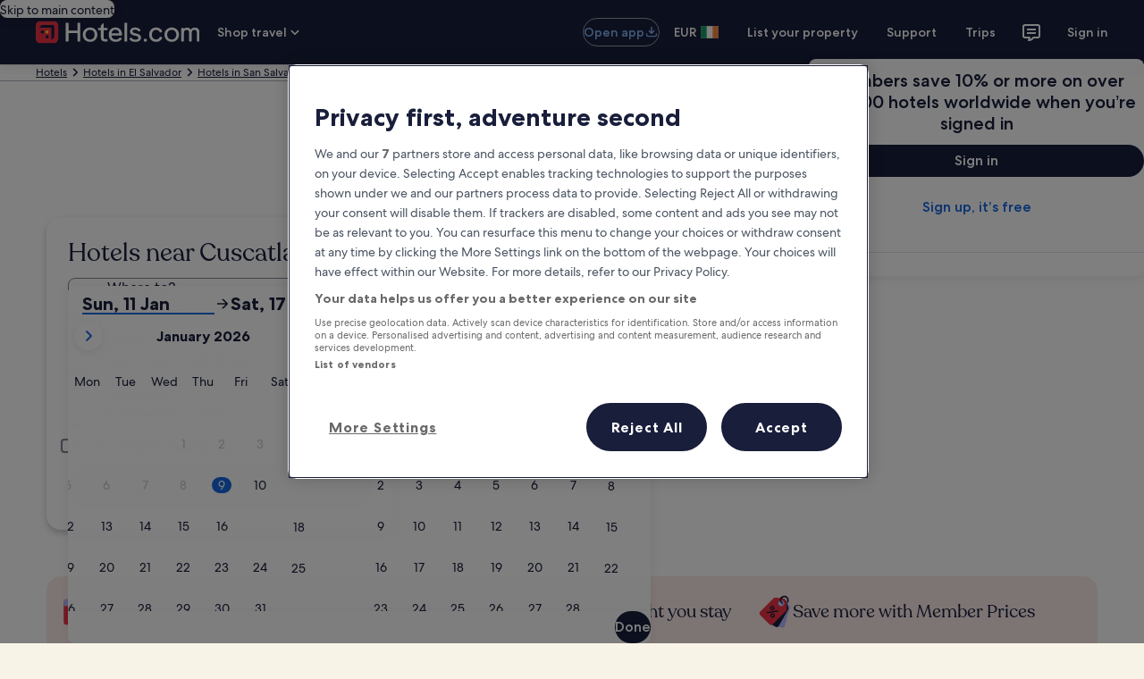

--- FILE ---
content_type: application/javascript
request_url: https://c.travel-assets.com/blossom-flex-ui/blossom-discovery-landing-offers.c58b3ce3f692a0026291.js
body_size: 1320
content:
/*@license For license information please refer to blossom-discovery-landing-offers.licenses.txt*/
(self.__LOADABLE_LOADED_CHUNKS__=self.__LOADABLE_LOADED_CHUNKS__||[]).push([[74595],{88395:function(e,t,n){n.r(t),n.d(t,{DiscoveryLandingOffers:function(){return h}});var o=n(96540),i=n(27981),l=n(68174),a=n(73122),r=n(56794),d=n(42534),s=n(50224),c=n(32759),u=n(23789),g=n(84343),m=n(36761),p=n(72195),v=n(85625);const h=({templateComponent:e,context:t,compositionStore:n})=>{var s,h,C,x,f,S,_,b,E,y,N,O,A,j,L;const{cardContentSize:T,configurationId:z,showLoyaltySignUp:P=!1,skipSsr:k=!1,affinity:D=null,titleSize:I=5,titleTag:B="h2",title:H,addSpacingToTitle:U=!1,background:K=!1,footerTextAlignment:M}=e.config,{metadata:{id:w}}=e,F=1===(0,v.useExperiment)("Optimise_Similar_properties_placement").exposure.bucket,R="HP"===(0,g.s)(t),J={size:5,tag:R?"h3":"h2"},Y={size:4,tag:R?"h3":"h2"},q={size:4,tag:R?"h3":"h2"},G={tag:B,size:I},Q=(0,m.K)(H),V=(0,a.YE)(t),W=(0,r.E)(t),X="Hotel-Information"===t.searchContext.pageType,Z=(0,u.m)(null===(s=null==t?void 0:t.site)||void 0===s?void 0:s.domain);let $=null;D?$=String(D):(null===(h=t.searchContext.affinity)||void 0===h?void 0:h.code)&&($=String(null===(C=t.searchContext.affinity)||void 0===C?void 0:C.code));const ee={discoveryContext:Object.assign(Object.assign({lodging:{propertyId:(null===(x=t.searchContext.location)||void 0===x?void 0:x.id)?String(null===(f=t.searchContext.location)||void 0===f?void 0:f.id):null,discoveryFlexFilters:{starRatingCode:(null===(S=t.searchContext.starRating)||void 0===S?void 0:S.code)?String(V):null,accommodationTypeCode:(null===(_=t.searchContext.alternativeAccommodation)||void 0===_?void 0:_.code)?String(null===(b=t.searchContext.alternativeAccommodation)||void 0===b?void 0:b.code):null,affinityTypeCode:$,hotelBrandCode:(null===(E=t.searchContext.hotelBrand)||void 0===E?void 0:E.code)?String(null===(y=t.searchContext.hotelBrand)||void 0===y?void 0:y.code):null}}},t.searchContext.location&&!X&&{destination:Object.assign(Object.assign({},t.searchContext.location.id&&{placeId:{id:String(t.searchContext.location.id),type:t.searchContext.location.type?String(t.searchContext.location.type):null}}),!Number.isNaN(Number(null===(O=null===(N=t.searchContext.location.parent)||void 0===N?void 0:N.geoCoordinate)||void 0===O?void 0:O.latitude))&&!Number.isNaN(Number(null===(j=null===(A=t.searchContext.location.parent)||void 0===A?void 0:A.geoCoordinate)||void 0===j?void 0:j.longitude))&&{placeCoordinates:{latitude:Number(t.searchContext.location.parent.geoCoordinate.latitude),longitude:Number(t.searchContext.location.parent.geoCoordinate.longitude)}})}),{configurationId:z,pageId:t.pageId,url:Z})},te=[{index:3,component:o.createElement(d.z,{context:t})}],ne="hotels"===(null===(L=t.site)||void 0===L?void 0:L.brand)&&("landing_pages:hcom:travel_guide_hotels"===z||"landing_pages:content_rich_seo_unrefined"===z),oe=(0,c.J)(t,n),ie=Object.assign(Object.assign({inputs:ee,skipSsr:!W&&k,contentSize:T},P&&{injectedComponents:te}),{additionalUisMicroMessages:oe,background:K,footerTextAlignment:M,isAdaptexPlaceholder:ne});return H?o.createElement("div",{id:w},o.createElement(l.LM,null,o.createElement(l.NP,null,o.createElement(p.N,{margin:{blockend:U?"four":"unset"},padding:{large:{inline:F?"six":"unset"},small:{inline:F?"three":"unset"}}},o.createElement(i.l,Object.assign({},ie,{titleProps:U?Y:J,customTitle:Q,isSimilarPropertiesCarousel:U})))),o.createElement(l.rw,null,o.createElement(p.N,{margin:{blockend:U?"four":"unset"},padding:{large:{inline:F?"six":"unset"},small:{inline:F?"three":"unset"}}},o.createElement(i.l,Object.assign({},ie,{titleProps:q,customTitle:Q,isSimilarPropertiesCarousel:U})))))):o.createElement("div",{id:w},o.createElement(i.l,Object.assign({},ie,{titleProps:G})))};t.default=(0,s.L)("context","compositionStore")(h)}}]);
//# sourceMappingURL=https://bernie-assets.s3.us-west-2.amazonaws.com/blossom-flex-ui/blossom-discovery-landing-offers.c58b3ce3f692a0026291.js.map

--- FILE ---
content_type: application/javascript
request_url: https://c.travel-assets.com/blossom-flex-ui/shared-ui-retail-multi-item-fragments.b899b2588921369c8786.js
body_size: 13223
content:
/*@license For license information please refer to shared-ui-retail-multi-item-fragments.licenses.txt*/
(self.__LOADABLE_LOADED_CHUNKS__=self.__LOADABLE_LOADED_CHUNKS__||[]).push([[24623],{9545:function(e,t,a){a.d(t,{Nt:function(){return Ya},RF:function(){return Ka},Z3:function(){return Qe},Zb:function(){return He},oF:function(){return Se},rz:function(){return se},so:function(){return Ft},uZ:function(){return Pt},xV:function(){return ya}});var n=a(96540),r=a(96912),l=a(59836),i=a(70909),m=a(1023),o=a(75826),c=a(10421),s=a(25859),d=a(51475),g=a(37137),u=a(1843),E=a(69045),p=a(6412),y=a(6057),f=a(65113),I=a(85911),S=a(63971),D=a(33685),h=a(97445),k=a(53735),b=a(28667),G=a(72195),F=a(62152),T=a(20780),N=a(45755),v=a(47848),x=a(74983),P=a(85215),C=a(68370),L=a(45514),M=a(54939),A=a(8983),U=a(79611),$=a(46414),B=a(10159),z=a(2507),J=a(26143),_=a(82715),w=a(28155),R=a(27158),K=a(80105),O=a(39366),Y=a(68174),V=a(12193),H=a(16681),X=a(98750),W=a(6237),j=a(13425),q=a(81519),Q=a(47376),Z=a(21446),ee=a(39029),te=a(24822),ae=a(6205),ne=a(48528),re=a(23211);function le(e){return{clientPayload:ie(e),serverPayload:e}}function ie(e){try{const t=JSON.parse(e).events;if(!t||0===Object.keys(t).length)return console.error("Data object is empty or undefined"),{};const a=Object.keys(t)[0];if(!a)return console.error("Data object has no keys"),{};const n=t[a];if(!n||0===Object.keys(n).length)return console.error("Event object is empty or undefined"),{};const r=Object.keys(n)[0];return r?n[r].event_data||{}:(console.error("Event object has no keys"),{})}catch(t){return console.error("Error while parsing serverPayload",t),{}}}var me=m.J1`
  fragment EGDSActionDialogFooterFragment on EGDSDialogFooter {
    ... on EGDSStackedDialogFooter {
      buttons {
        ...PackageUIActionDialogFooterButton
      }
    }
    ... on EGDSInlineDialogFooter {
      buttons {
        ...PackageUIActionDialogFooterButton
      }
    }
  }
  fragment PackageUIActionDialogFooterButtonCloseActionFragment on PackageUIActionDialogFooterButtonCloseAction {
    analytics {
      referrerId
      linkName
    }
    analyticsPayload
  }

  fragment PackageUIActionDialogFooterButton on EGDSButton {
    primary
    ... on PackageUIActionDialogFooterButton {
      style
      dialogAction {
        ...PackageUIActionDialogFooterButtonCloseActionFragment
        ... on PackageUIActionDialogSearchLinkAction {
          newTabAccessibilityText
          analytics {
            referrerId
            linkName
          }
          resource {
            ... on HttpURI {
              relativePath
            }
          }
          target
        }
        ... on PackageUIActionDialogSignInLinkAction {
          newTabAccessibilityText
          analytics {
            referrerId
            linkName
          }
          resource {
            ... on HttpURI {
              relativePath
            }
          }
          target
        }
      }
    }
  }
`,oe={PRIMARY:r.y,TERTIARY:l.q},ce=e=>"PackageUIActionDialogFooterButton"===e.__typename&&oe[e.style],se=({data:e,onDialogClose:t})=>{const a=((e,t,a,r)=>e.buttons.filter(ce).map(((e,l)=>{if("PackageUIActionDialogFooterButton"!==e.__typename)return null;const i=oe[e.style];switch(e.dialogAction.__typename){case"PackageUIActionDialogFooterButtonCloseAction":{const m=e.dialogAction.analyticsPayload,o={id:e.dialogAction.analytics.referrerId,description:e.dialogAction.analytics.linkName,callback:(e,t)=>a(e,t)},c=n.useCallback((()=>{m&&r(le(m)),t()}),[m]);return n.createElement(i,{key:`dialog-footer-button-${l}`,onClick:c,analytics:o},e.primary)}case"PackageUIActionDialogSearchLinkAction":case"PackageUIActionDialogSignInLinkAction":{const r={href:"HttpURI"===e.dialogAction.resource.__typename?e.dialogAction.resource.relativePath:void 0,target:"EXTERNAL"===e.dialogAction.target?"_blank":"_self",rel:"noopener",onClick:t},m={id:e.dialogAction.analytics.referrerId,description:e.dialogAction.analytics.linkName,callback:(e,t)=>a(e,t)};return r.href?n.createElement(i,{key:`dialog-footer-button-${l}`,...r,analytics:m},n.createElement(n.Fragment,null,e.primary,e.dialogAction.newTabAccessibilityText&&n.createElement("span",{className:"is-visually-hidden"},e.dialogAction.newTabAccessibilityText))):null}default:return null}})).filter(Boolean))(e,t,(0,o.KY)(),(0,o.iQ)());switch(e.__typename){case"EGDSInlineDialogFooter":return n.createElement(i.l,{stacked:!1},a);case"EGDSStackedDialogFooter":return n.createElement(i.l,{stacked:!0},a);default:return null}};se.fragment=me,se.displayName="EGDSActionDialogFooter";var de=m.J1`
  fragment EGDSIconFragment on Icon {
    description
    id
    size
    theme
    title
    withBackground
    spotLight
  }
`,ge={INFO:"info",POSITIVE:"positive",STANDARD:"standard",WARNING:"warning"},ue=({data:e,defaultIconSize:t,defaultIconTheme:a,defaultIconSpotLight:r})=>{const{description:l,id:i,size:m,title:o,theme:c,withBackground:d,spotLight:g}=e,u=g?{theme:ge[g],background:Boolean(d)}:r;return n.createElement(s.LD,{description:l,id:i,name:i,size:m?s.So[m]:t,title:null!=o?o:void 0,theme:null!=c?c:a,shadow:Boolean(!g&&d),spotlight:u})};ue.displayName="MultiItemEGDSIcon",ue.fragment=de;var Ee=m.J1`
  fragment EGDSIllustrationFragment on Illustration {
    description
    link: url
    id
  }
`,pe=({data:e})=>n.createElement(d.r,{alt:e.description,url:e.link});pe.displayName="EGDSIllustration",pe.fragment=Ee;var ye=m.J1`
  fragment EGDSMarkFragment on Mark {
    description
    id
    markSize: size
    url {
      value
      relativePath
    }
  }
`,fe=({data:e,size:t})=>{var a;const{description:r,id:l,markSize:i,url:m}=e;if(!m&&!l)return null;const o=i?null!=(a=g.K[i])?a:g.G[parseInt(i,10)]:void 0;return n.createElement(u.D,{description:r,id:l,name:l,size:null!=o?o:t,url:null==m?void 0:m.value})};fe.displayName="MultiItemEGDSMark",fe.fragment=ye;var Ie=m.J1`
  fragment UIGraphicFragment on UIGraphic {
    ...EGDSIconFragment
    ...EGDSMarkFragment
    ...EGDSIllustrationFragment
  }

  ${ue.fragment}
  ${fe.fragment}
  ${pe.fragment}
`,Se=({data:e,markProps:t,iconProps:a})=>{switch(e.__typename){case"Icon":return n.createElement(ue,{data:e,...a});case"Mark":return n.createElement(fe,{data:e,...t});case"Illustration":return n.createElement(pe,{data:e});default:return null}};Se.displayName="UIGraphic",Se.fragment=Ie;var De=m.J1`
  fragment EGDSProgramBadgeFragment on EGDSProgramBadge {
    accessibility
    graphic {
      ...UIGraphicFragment
    }
    text
    theme
  }

  ${Se.fragment}
`,he={deal:"deal",member:"member",trip:"trip",supplierpromo:"supplierpromo",vmc:"vmc"},ke=({data:e,iconSize:t})=>{const{accessibility:a,graphic:r,text:l,theme:i}=e,m=i?he[i]:void 0;return l&&i&&m?n.createElement(c.v,{a11yText:null!=a?a:void 0,text:l,theme:m},r&&n.createElement(Se,{data:r,iconProps:{defaultIconSize:t}})):null};ke.displayName="EGDSProgramBadge",ke.fragment=De;var be={standard:"standard",emphasis:"emphasis",info:"info",featured:"featured",brand:"brand",warning:"warning",positive:"positive"},Ge={small:"small",large:"large"},Fe=m.J1`
  fragment EGDSStandardBadgeFragment on EGDSStandardBadge {
    text
    badgeTheme: theme
    size
    accessibility
    impressionAnalytics {
      linkName
      referrerId
    }
    graphic {
      ...UIGraphicFragment
    }
  }

  ${Se.fragment}
`,Te=({data:e})=>{const{size:t,text:a,badgeTheme:r,accessibility:l,impressionAnalytics:i,graphic:m}=e;if(!a)return null;const c=r?be[r.toLowerCase()]:void 0,s=t?Ge[t.toLowerCase()]:void 0,d=n.createElement(E.G,{text:a,size:s,theme:c,a11yText:null!=l?l:void 0},m&&n.createElement(Se,{data:m}));if(i){const{referrerId:e,linkName:t}=i;return n.createElement(o.ee,{referrerId:e,linkName:null!=t?t:""},d)}return d};Te.fragment=Fe,Te.displayName="EGDSStandardBadge";var Ne=m.J1`
  fragment EGDSBadgeFragment on EGDSBadge {
    ...EGDSStandardBadgeFragment
    ...EGDSProgramBadgeFragment
  }

  ${Te.fragment}
  ${ke.fragment}
`,ve=({data:e,iconSize:t})=>{switch(e.__typename){case"EGDSStandardBadge":return n.createElement(Te,{data:e});case"EGDSProgramBadge":return n.createElement(ke,{data:e,iconSize:t});default:return null}};ve.fragment=Ne,ve.displayName="sharedui-MultiItemEGDSBadge";var xe=m.J1`
  fragment EGDSPrimaryButtonFragment on UIPrimaryButton {
    primary
    accessibility
    disabled
    analytics {
      linkName
      referrerId
    }
  }
`,Pe=({data:e,onClick:t,size:a,isFullWidth:l})=>{const{primary:i,accessibility:m,analytics:c,disabled:s}=e,d=(0,o.KY)(),g=n.useCallback((()=>{c&&d(c.referrerId,c.linkName),null==t||t()}),[t,c,d]),u=s||!1,E={size:a,isFullWidth:l};return n.createElement(r.y,{"aria-label":null!=m?m:void 0,onClick:g,...E,disabled:u},i)};Pe.fragment=xe,Pe.displayName="MultiItemEGDSPrimaryButton";var Ce=m.J1`
  fragment EGDSSecondaryButtonFragment on UISecondaryButton {
    primary
    accessibility
    analytics {
      linkName
      referrerId
    }
  }
`,Le=({data:e,onClick:t,size:a,isFullWidth:r})=>{const{primary:l,accessibility:i,analytics:m}=e,c=(0,o.KY)(),s=n.useCallback((()=>{m&&c(m.referrerId,m.linkName),null==t||t()}),[t,m,c]),d={size:a,isFullWidth:r};return n.createElement(p.y,{"aria-label":null!=i?i:void 0,onClick:s,...d},l)};Le.fragment=Ce,Le.displayName="MultiItemEGDSSecondaryButton";var Me=m.J1`
  fragment EGDSTertiaryButtonFragment on UITertiaryButton {
    primary
    analytics {
      linkName
      referrerId
    }
    accessibility
  }
`,Ae=({data:e,onClick:t,size:a,isFullWidth:r,buttonAsLink:i})=>{const{primary:m,analytics:c,accessibility:s}=e,d=(0,o.KY)(),g=n.useCallback((()=>{c&&d(c.referrerId,c.linkName),null==t||t()}),[t,c,d]),u=n.createElement(l.q,{"aria-label":null!=s?s:void 0,onClick:g,size:null!=a?a:y.V.MEDIUM,isFullWidth:r},m);return i?n.createElement(f.i,null,u):u};Ae.fragment=Me,Ae.displayName="MultiItemEGDSTertiaryButton";var Ue=m.J1`
  fragment EGDSButtonFragment on EGDSButton {
    ...EGDSPrimaryButtonFragment
    ...EGDSSecondaryButtonFragment
    ...EGDSTertiaryButtonFragment
  }

  ${Pe.fragment}
  ${Le.fragment}
  ${Ae.fragment}
`,$e=({data:e,onClick:t,size:a,isFullWidth:r,buttonAsLink:l})=>{switch(e.__typename){case"UIPrimaryButton":return n.createElement(Pe,{data:e,onClick:t,size:a,isFullWidth:r});case"UISecondaryButton":return n.createElement(Le,{data:e,onClick:t,size:a,isFullWidth:r});case"UITertiaryButton":return n.createElement(Ae,{data:e,onClick:t,size:a,isFullWidth:r,buttonAsLink:l});default:return null}};$e.fragment=Ue,$e.displayName="MultiItemEGDSButton";var Be=m.J1`
  fragment EGDSStandardLinkFragment on EGDSStandardLink {
    text
    action {
      accessibility
      target
      resource {
        value
      }
      analytics {
        linkName
        referrerId
      }
    }
    icon {
      id
    }
    iconPosition
  }
`,ze={EXTERNAL:"_blank",INTERNAL:"_self"},Je=({data:e,inline:t,iconSize:a})=>{const{action:r,text:l,icon:i,iconPosition:m}=e,{analytics:c,resource:d,target:g,accessibility:u}=r,E=(0,o.KY)(),{scrollTo:p}=(0,S.xC)(),{getTargets:y}=(0,S.OK)(),D=y([d.value]),h=n.useCallback((()=>{var e,t;p(d.value,[]),null==(t=null==(e=D[d.value])?void 0:e.current)||t.focus({preventScroll:!0}),E(c.referrerId,c.linkName)}),[d.value,p,E,c]),k=n.useCallback((()=>{E(c.referrerId,c.linkName)}),[E,c]);return"SelfReferencedURI"===r.resource.__typename?n.createElement(f.i,{onClickCapture:h},n.createElement("a",{target:ze[g],href:d.value},l)):n.createElement(f.i,{onClickCapture:k,inline:null==t||t},n.createElement("a",{target:ze[g],href:d.value},i&&"TRAILING"!==m&&n.createElement(s.LD,{name:i.id,size:a}),l,i&&"TRAILING"===m&&n.createElement(s.LD,{name:i.id,size:a}),u&&n.createElement(I.D,{className:"is-visually-hidden"},u)))};Je.displayName="sharedui-EGDSStandardLink",Je.fragment=Be;var _e=m.J1`
  fragment EGDSTextIconListItemFragment on EGDSTextIconListItem {
    icon {
      id
    }
    text
  }
`,we=({data:e})=>{const{icon:t,text:a}=e;return n.createElement(h.x,null,n.createElement(s.LD,{name:t.id}),a)};we.fragment=_e,we.displayName="EGDSTextIconListItem";var Re=m.J1`
  fragment EGDSTextStandardListItemFragment on EGDSTextStandardListItem {
    text
  }
`,Ke=({data:{text:e}})=>n.createElement(h.x,null,e);Ke.fragment=Re,Ke.displayName="EGDSTextStandardListItem";var Oe=m.J1`
  fragment EGDSGraphicTextFragment on EGDSGraphicText {
    text
    accessibility
    graphic {
      ...UIGraphicFragment
    }
  }

  ${Se.fragment}
`,Ye=({data:e})=>n.createElement(k.X,{space:"two"},n.createElement(b.C,null,n.createElement(Se,{data:e.graphic})),n.createElement(b.C,null,n.createElement(I.D,null,n.createElement("span",{"aria-hidden":Boolean(e.accessibility)},e.text),e.accessibility&&n.createElement("span",{className:"is-visually-hidden"},e.accessibility))));Ye.fragment=Oe,Ye.displayName="EGDSGraphicText";var Ve=m.J1`
  fragment EGDSPlainTextFragment on EGDSPlainText {
    plainText: text
  }
`,He=({textProps:e,data:t})=>n.createElement(I.D,{...e},t.plainText);He.fragment=Ve,He.displayName="EGDSPlainText";var Xe=m.J1`
  fragment EGDSStylizedTextFragment on EGDSStylizedText {
    stylizedText: text
    textTheme: theme
    weight
    decorative
    textSize: size
  }
`,We={100:100,200:200,300:300,400:400,500:500,600:600,700:700,800:800,900:900},je={LOYALTY:"loyalty",NEGATIVE:"negative",POSITIVE:"positive",EMPHASIS:"emphasis",PRIMARY:"emphasis",SECONDARY:"secondary",INVERSE:"inverse"},qe={BOLD:"bold",MEDIUM:"medium",REGULAR:"regular"},Qe=e=>{var t,a;const{data:r,textProps:l}=e,{stylizedText:i,textTheme:m,weight:o,decorative:c,textSize:s}=r,d=m?je[m]:void 0,g=o?qe[o]:void 0,u=s?We[s]:null==l?void 0:l.size;return"LINE_THROUGH"===c?n.createElement("s",null,n.createElement(I.D,{size:u,theme:null!=(t=null==l?void 0:l.theme)?t:d,weight:g,inline:null==l?void 0:l.inline},i)):n.createElement(I.D,{size:u,theme:null!=(a=null==l?void 0:l.theme)?a:d,weight:g,inline:null==l?void 0:l.inline},i)};Qe.fragment=Xe,Qe.displayName="EGDSStylizedText";var Ze=e=>{const t={3:"headline-extra-large",4:"headline-large"};return e&&t[e]?{customStyle:t[e]}:void 0},et=m.J1`
  fragment EGDSHeadingFragment on EGDSHeading {
    text
  }
`,tt=({headingProps:e,data:t})=>{const a={...e,typeStyle:Ze(null==e?void 0:e.size)};return n.createElement(F.M,{...a},t.text)};tt.fragment=et,tt.displayName="MultiItemEGDSHeading";var at=m.J1`
  fragment EGDSParagraphFragment on EGDSParagraph {
    text
    size
  }
`,nt={1:1,2:2,3:3},rt=({data:{size:e,text:t}})=>{var a;return n.createElement(T.u,{size:null!=(a=nt[e])?a:void 0},t)};rt.fragment=at,rt.displayName="MultiItemEGDSParagraph";var lt=m.J1`
  fragment EGDSSpannableTextItemFragment on EGDSSpannableTextItem {
    ...EGDSStylizedTextFragment
    ...EGDSPlainTextFragment
  }

  ${Qe.fragment}
  ${He.fragment}
`,it=({data:e,textProps:t})=>{switch(e.__typename){case"EGDSStylizedText":return n.createElement(Qe,{data:e,textProps:t});case"EGDSPlainText":return n.createElement(He,{data:e,textProps:t});default:return null}};it.fragment=lt,it.displayName="EGDSSpannableTextItem";var mt=m.J1`
  fragment EGDSSpannableTextFragment on EGDSSpannableText {
    text
    inlineContent {
      ...EGDSSpannableTextItemFragment
    }
  }

  ${it.fragment}
`,ot={margin:{inlineend:"one"}},ct=e=>{const{data:t,...a}=e;return 0===t.inlineContent.length?n.createElement(I.D,{...a},t.text):n.createElement(n.Fragment,null,t.inlineContent.map(((e,t)=>n.createElement(G.N,{...ot,key:`spannable-text-item-${t}`},n.createElement(it,{data:e,...a})))))};ct.fragment=mt,ct.displayName="EGDSSpannableText";var st=m.J1`
  fragment EGDSTextFragment on EGDSText {
    ...EGDSHeadingFragment
    ...EGDSParagraphFragment
    ...EGDSPlainTextFragment
    ...EGDSStandardLinkFragment
    ...EGDSStylizedTextFragment
    ...EGDSSpannableTextFragment
  }

  ${tt.fragment}
  ${rt.fragment}
  ${He.fragment}
  ${Je.fragment}
  ${Qe.fragment}
  ${ct.fragment}
`,dt=({data:e,headingProps:t,textProps:a})=>{switch(e.__typename){case"EGDSHeading":return n.createElement(tt,{data:e,headingProps:t});case"EGDSParagraph":return n.createElement(rt,{data:e});case"EGDSPlainText":return n.createElement(He,{data:e,textProps:a});case"EGDSStandardLink":return n.createElement(Je,{data:e});case"EGDSStylizedText":return n.createElement(Qe,{data:e,textProps:a});case"EGDSSpannableText":return n.createElement(ct,{data:e,textProps:a});default:return null}};dt.fragment=st,dt.displayName="MultiItemEGDSText";var gt=m.J1`
  fragment MishopUITextContainerListItemFragment on MishopUITextContainerListItem {
    element {
      elements {
        ...EGDSTextFragment
      }
    }
  }

  ${dt.fragment}
`,ut=({data:{element:{elements:e}}})=>n.createElement(h.x,null,n.createElement(k.X,{direction:"column"},e.map(((e,t)=>n.createElement(b.C,{key:t},n.createElement(G.N,{margin:{blockend:"one"}},n.createElement("div",null,n.createElement(dt,{data:e}))))))));ut.fragment=gt,ut.displayName="MishopUITextContainerListItem";var Et=m.J1`
  fragment EGDSTextListItemFragment on EGDSTextListItem {
    ... on EGDSTextIconListItem {
      ...EGDSTextIconListItemFragment
    }
    ... on EGDSTextStandardListItem {
      ...EGDSTextStandardListItemFragment
    }
    ... on MishopUITextContainerListItem {
      ...MishopUITextContainerListItemFragment
    }
  }

  ${we.fragment}
  ${Ke.fragment}
  ${ut.fragment}
`,pt=({data:e})=>{switch(e.__typename){case"EGDSTextIconListItem":return n.createElement(we,{data:e});case"EGDSTextStandardListItem":return n.createElement(Ke,{data:e});case"MishopUITextContainerListItem":return n.createElement(ut,{data:e});default:return null}};pt.fragment=Et,pt.displayName="EGDSTextListItem";var yt=m.J1`
  fragment EGDSBulletedListFragment on EGDSBulletedList {
    listItems {
      ... on EGDSTextListItem {
        ...EGDSTextListItemFragment
      }
    }
  }

  ${pt.fragment}
`,ft=({data:{listItems:e}})=>n.createElement(n.Fragment,null,e.length&&n.createElement(D.y,{spacing:!1,size:2,type:"unordered"},e.map(((e,t)=>n.createElement(pt,{key:t,data:e})))));ft.fragment=yt,ft.displayName="EGDSBulletedList";var It=m.J1`
  fragment EGDSElementFragment on EGDSElement {
    ... on EGDSHeading {
      ...EGDSHeadingFragment
    }
    ... on EGDSParagraph {
      ...EGDSParagraphFragment
    }
    ... on EGDSStandardLink {
      ...EGDSStandardLinkFragment
    }
    ... on EGDSBulletedList {
      ...EGDSBulletedListFragment
    }
  }

  ${tt.fragment}
  ${rt.fragment}
  ${Je.fragment}
  ${ft.fragment}
`,St=({data:e})=>{switch(e.__typename){case"EGDSParagraph":return n.createElement(rt,{data:e});case"EGDSHeading":return n.createElement(tt,{data:e});case"EGDSStandardLink":return n.createElement(Je,{data:e});case"EGDSBulletedList":return n.createElement(ft,{data:e});default:return null}};St.fragment=It,St.displayName="EGDSElement";var Dt=m.J1`
  fragment EGDSExpandoListItemFragment on EGDSExpandoListItem {
    collapseAnalytics {
      linkName
      referrerId
    }
    collapsedLabel
    expandAnalytics {
      linkName
      referrerId
    }
    expandedLabel
    expanded
  }
`,ht=({data:{expandAnalytics:e,expandedLabel:t,collapseAnalytics:a,collapsedLabel:r,expanded:l},content:i,ExpandoTitle:m})=>{const c=(0,o.KY)(),[s,d]=(0,n.useState)(l),[g,u]=(0,n.useState)(l?t:r),E=m?n.createElement(m,null,g):g;return n.createElement(N.U,{isVisible:s,expandoTitle:E,expandoDescription:i,onToggle:()=>{s?(u(r),a&&c(a.referrerId,a.linkName)):(u(t),e&&c(e.referrerId,e.linkName)),d((e=>!e))}})};ht.fragment=Dt,ht.displayName="MultiItemEGDSExpandoListItem";var kt=m.J1`
  fragment EGDSExpandoCardFragment on EGDSExpandoCard {
    collapseAnalytics {
      linkName
      referrerId
    }
    collapsedLabel
    expandAnalytics {
      linkName
      referrerId
    }
    expandedLabel
    expanded
    subtitle
  }
`,bt=({data:e,children:t,border:a,className:r})=>{const{expandAnalytics:l,expandedLabel:i,collapseAnalytics:m,collapsedLabel:c,expanded:s,subtitle:d}=e,g=(0,o.KY)(),[u,E]=n.useState(s),[p,y]=n.useState(s?i:c),f=null!=d?d:void 0,S=n.useCallback((()=>{u?(y(c),m&&g(m.referrerId,m.linkName)):(y(i),l&&g(l.referrerId,l.linkName)),E(!u)}),[u,g,i,c,m,l]);return n.createElement(v.g,{border:a,className:r},n.createElement(G.N,{padding:"three"},n.createElement(x.f,null,n.createElement(N.U,{expandoTitle:n.createElement(n.Fragment,null,n.createElement(I.D,{size:400,weight:"bold",theme:"standard"},p),f),triggerPosition:"trailing",isVisible:u,onToggle:S,expandoDescription:n.createElement(G.N,{padding:{blockend:"one",inline:"one"}},n.createElement("div",null,t))}))))};bt.fragment=kt,bt.displayName="EGDSExpandoCard";var Gt=m.J1`
  fragment EGDSExpandoPeekFragment on EGDSExpandoPeek {
    expandedLabel
    collapsedLabel
    collapseAnalytics {
      linkName
      referrerId
    }
    expandAnalytics {
      linkName
      referrerId
    }
    expanded
  }
`,Ft=({className:e,lines:t,items:a,data:r,children:l})=>{var i,m,c,s;const{expandAnalytics:d,collapseAnalytics:g,expandedLabel:u,collapsedLabel:E,expanded:p}=r,[y,f]=n.useState(p),I=n.useCallback((()=>{f(!y)}),[y,f]),S=(0,o.KY)(),D={id:null!=(i=null==d?void 0:d.referrerId)?i:"",description:null!=(m=null==d?void 0:d.linkName)?m:"",callback:n.useCallback(((e,t)=>{S(e,t)}),[S])},h={id:null!=(c=null==g?void 0:g.referrerId)?c:"",description:null!=(s=null==g?void 0:g.linkName)?s:"",callback:n.useCallback(((e,t)=>{S(e,t)}),[S])};return n.createElement(P.A,{isVisible:y,items:a,lines:t,expandLabel:null!=E?E:"",collapseLabel:null!=u?u:"",handleClick:I,className:e,analytics:y?h:D},l)};Ft.fragment=Gt,Ft.displayName="MultiItemEGDSExpandoPeek";var Tt=m.J1`
  fragment EGDSImageLinkFragment on EGDSImageLink {
    image {
      url
      description
    }
    action {
      resource {
        value
      }
      analytics {
        linkName
        referrerId
      }
      accessibility
      target
    }
  }
`,Nt={EXTERNAL:"_blank",INTERNAL:"_self"},vt=({data:{image:e,action:t},figureProps:a})=>{const r=(0,o.KY)(),l={href:t.resource.value,rel:"_blank"===Nt[t.target]?"noopener":void 0,target:Nt[t.target],onClick:()=>r(t.analytics.referrerId,t.analytics.linkName)};return n.createElement(C.M,{...a},n.createElement(L.F,{placeholderImage:!0,alt:e.description,src:e.url}),n.createElement(M.d,null,n.createElement(y.u,{...l},t.accessibility&&n.createElement("span",{className:"is-visually-hidden"},t.accessibility))))};vt.fragment=Tt,vt.displayName="MultiItemEGDSImageLink";var xt=m.J1`
  fragment EGDSTextIconListFragment on EGDSTextIconList {
    listItems {
      ...EGDSTextIconListItemFragment
    }
  }

  ${we.fragment}
`,Pt=({listProps:e,className:t,columns:a,data:r})=>{const{listItems:l}=r;if(!l.length)return null;const i=(0,A.I)((t=>n.createElement(D.y,{...e,...t,data:l.map(((e,t)=>({content:e.text,icon:n.createElement(s.LD,{key:`icon-${t}`,name:e.icon.id})})))})));return a?n.createElement(i,{className:t,columns:a}):n.createElement(D.y,{spacing:!1,...e,className:t},l.map(((e,t)=>n.createElement(we,{key:`egds-text-icon-list-item-${t}`,data:e}))))};Pt.fragment=xt,Pt.displayName="EGDSTextIconList";var Ct=m.J1`
  fragment EGDSTextListFragment on EGDSTextList {
    ... on EGDSBulletedList {
      ...EGDSBulletedListFragment
    }
    ... on EGDSTextIconList {
      ...EGDSTextIconListFragment
    }
  }

  ${ft.fragment}
  ${Pt.fragment}
`,Lt=({data:e})=>{switch(e.__typename){case"EGDSBulletedList":return n.createElement(ft,{data:e});case"EGDSTextIconList":return n.createElement(Pt,{data:e});default:return null}};Lt.fragment=Ct,Lt.displayName="EGDSTextList";var Mt={default:"default",emphasis:"emphasis",inverse:"inverse",negative:"negative",positive:"positive",secondary:void 0},At=m.J1`
  fragment EGDSSheetFragment on EGDSSheet {
    sheetTypes {
      sheetType
      viewSize
    }
    closeAnalytics {
      referrerId
      linkName
    }
    icon {
      ...EGDSIconFragment
    }
    closeText
  }

  ${ue.fragment}
`,Ut=({data:e,onDismiss:t,onBackgroundDismiss:a,width:r,triggerRef:i,title:m,children:c,dialogId:s,toolbarColorTheme:d="light-1",isPadded:g=!0})=>{const{closeAnalytics:u,icon:E,closeText:p}=e,f=(0,o.KY)(),I=null!=s?s:"multi-item-egds-sheet",[S,D,h]=(0,B.useDialog)(I),k=n.useRef(null),b=n.useCallback((t=>{var a,n;return null==(n=null==(a=e.sheetTypes)?void 0:a.find((e=>e.viewSize===t)))?void 0:n.sheetType}),[e]),G=n.useCallback((()=>{k.current="closeButton",f(u.referrerId,u.linkName),D.closeDialog(),null==t||t()}),[t,u,f]),F=n.useCallback((()=>{k.current||(f(u.referrerId,u.linkName),null==a||a())}),[a,u,f]),T=(0,Y.s5)({SMALL:b("SMALL"),MEDIUM:b("MEDIUM"),LARGE:b("LARGE")}),N={isVisible:S,triggerRef:i,onDismiss:G,returnFocusOnClose:!0,autoFocus:!0},v=n.createElement(n.Fragment,null,n.createElement(K.p,{navigationContent:{onClick:G,navIconLabel:null!=p?p:void 0},toolbarTitle:m,toolbarTitleTag:"h1",elevation:"default"}),n.createElement("div",null,n.createElement(R.j,{blockMargin:"unset"}))),x=n.createElement("div",null,n.createElement(z.K,{isVisible:S,closeCallback:F},n.createElement(J.t,{...N,type:"popover",width:r,autoPosition:!0},n.createElement(_.t,null,n.createElement(l.q,{type:"button",onClick:G},E&&n.createElement(ue,{data:E}))),n.createElement(w.Y,{padded:g},c)))),P=n.createElement(z.K,{isVisible:S,closeCallback:F},n.createElement(J.t,{...N,type:"side"},v,n.createElement(w.Y,{padded:g},c))),C=n.createElement(z.K,{isVisible:S,closeCallback:F},n.createElement(h,null,n.createElement(J.t,{...N,type:"full"},v,n.createElement(w.Y,{padded:g},c)))),L=n.createElement(z.K,{isVisible:S,closeCallback:F},n.createElement(h,null,n.createElement(J.t,{...N,type:"centered"},n.createElement(O.EGDSThemeProvider,{isColorThemeContainer:!0,config:{lightMode:{colorTheme:d}}},n.createElement(_.t,{alignment:"top"},n.createElement(l.q,{type:"button",onClick:G,size:y.V.LARGE},E&&n.createElement(ue,{data:E})))),n.createElement(w.Y,{padded:g},c)))),M=n.createElement(z.K,{isVisible:S,closeCallback:F},n.createElement(h,null,n.createElement(J.t,{...N,type:"bottom"},n.createElement(O.EGDSThemeProvider,{isColorThemeContainer:!0,config:{lightMode:{colorTheme:d}}},n.createElement(_.t,{alignment:"top"},n.createElement(l.q,{type:"button",onClick:G,size:y.V.LARGE},E&&n.createElement(ue,{data:E})))),n.createElement(w.Y,{padded:g},c)))),A=e=>{switch(e){case"POPOVER":return x;case"SIDE":return P;case"FULLSCREEN":return C;case"CENTERED":return L;case"BOTTOM":return M;default:return}};return n.createElement(Y.LM,null,n.createElement(Y.NP,null,A(T)),n.createElement(Y.rw,null,A(T)),n.createElement(Y.zQ,null,A(T)))};Ut.fragment=At,Ut.displayName="sharedui-MultiItemEGDSSheet";var $t=m.J1`
  fragment EGDSMoreInfoTriggerComponentFragment on EGDSMoreInfoTrigger {
    icon {
      ...EGDSIconFragment
    }
    text
    triggerAction {
      analytics {
        referrerId
        linkName
      }
      sheet {
        ...EGDSSheetFragment
      }
      text
    }
    analytics {
      referrerId
      linkName
    }
  }

  ${Ut.fragment}
  ${ue.fragment}
`,Bt=({data:e,onTriggerClick:t,popoverWidth:a,children:r})=>{const l=n.useRef(null),[,i]=(0,B.useDialog)("egds-more-info-trigger"),{icon:m,text:c,analytics:s,triggerAction:d}=e,g=(0,o.KY)(),u=(0,n.useCallback)((()=>{i.toggleDialog(),null==t||t(),d.analytics&&g(d.analytics.referrerId,d.analytics.linkName)}),[t,g,d.analytics]);return n.useEffect((()=>{s&&g(s.referrerId,s.linkName)}),[s]),n.createElement(U.P,{display:"inline-block","data-stid":"egds-more-info-trigger"},n.createElement($.t,{theme:m.theme?Mt[m.theme]:void 0,onClickCapture:u},n.createElement("button",{type:"button",ref:l},c,n.createElement(ue,{data:m}))),n.createElement(Ut,{data:d.sheet,width:a,triggerRef:l,dialogId:"egds-more-info-trigger"},r))};Bt.displayName="MultiItemEGDSMoreInfoTrigger",Bt.fragment=$t;var zt=m.J1`
  fragment EGDSSectionContainerFragment on EGDSSectionContainer {
    elements {
      ...EGDSElementFragment
    }
  }

  ${St.fragment}
`,Jt=({data:{elements:e}})=>n.createElement(k.X,{direction:"column"},n.createElement(G.N,{margin:"two"},n.createElement("div",null,e.map(((e,t)=>n.createElement(b.C,{key:t},n.createElement(G.N,{margin:{inlinestart:"two",blockstart:"one"}},n.createElement("div",null,n.createElement(St,{data:e})))))))));Jt.fragment=zt,Jt.displayName="EGDSSectionContainer";var _t=m.J1`
  fragment EGDSSpannableListItemFragment on EGDSSpannableListItem {
    text {
      ...EGDSSpannableTextFragment
    }
  }

  ${ct.fragment}
`,wt=({textSize:e,data:t})=>n.createElement("div",null,n.createElement(ct,{data:t.text,textProps:{size:e,inline:!0}}));wt.fragment=_t,wt.displayName="EGDSSpannableListItem";var Rt=m.J1`
  fragment EGDSSpannableListFragment on EGDSSpannableList {
    items {
      ...EGDSSpannableListItemFragment
    }
    listType
    __typename
  }

  ${wt.fragment}
`,Kt=({data:e,leadingTextSize:t,textSize:a,leadingItemSpacing:r,itemSpacing:l})=>{if(!e)return null;const{listType:i,items:m}=e;if(0===m.length)return null;const o=(e=>{switch(e){case"BULLET":return"default";case"ICON":return"icon-standard";case"NO_BULLET":return"no-bullet";case"NUMBER":return"tiered-numbered";default:return}})(i);return n.createElement(D.y,{bullet:o,spacing:!1},m.map(((e,i)=>{const m=0===i&&t?t:a,o=0===i?r:l,c=n.createElement(h.x,{key:`spannablelist-${i}`},n.createElement(wt,{data:e,textSize:m}));return l?n.createElement(U.P,{type:"relative",position:o,cloneElement:!0},c):c})))};Kt.fragment=Rt,Kt.displayName="EGDSSpannableList";var Ot=m.J1`
  fragment EGDSStandardMessagingCardFragment on EGDSStandardMessagingCard {
    heading
    message
    background
    dismiss {
      accessibility
      analytics {
        ...ClientSideAnalyticsFragment
      }
    }
    impressionTracking {
      ...ClientSideAnalyticsFragment
    }
    buttons {
      ...EGDSButtonFragment
    }
    links {
      ...EGDSStandardLinkFragment
    }
    graphic {
      ...UIGraphicFragment
    }
  }

  fragment ClientSideAnalyticsFragment on ClientSideAnalytics {
    referrerId
    linkName
  }

  ${$e.fragment}
  ${Je.fragment}
  ${Se.fragment}
`,Yt=({data:e,buttonAsLink:t,buttonAction:a,className:r})=>{var i;const{heading:m,message:c,background:d,buttons:g,links:u,impressionTracking:E,dismiss:p,graphic:f}=e,S=(0,o.KY)(),[D,h]=n.useState(!1),T=()=>{null==a||a()},N=n.useMemo((()=>n.createElement(G.N,null,n.createElement(k.X,null,null==g?void 0:g.map(((e,a)=>n.createElement(G.N,{key:a,margin:{block:"UITertiaryButton"===e.__typename?"unset":"two",inlinestart:"UITertiaryButton"===e.__typename?"unset":"two"}},n.createElement("div",null,n.createElement(b.C,null,n.createElement($e,{data:e,onClick:T,size:y.V.MEDIUM,buttonAsLink:t}))))))))),[g]),x=n.useMemo((()=>n.createElement(G.N,null,n.createElement(k.X,null,null==u?void 0:u.map(((e,t)=>n.createElement(G.N,{padding:{inline:"two",block:"two"},margin:{inlinestart:0===t?"unset":"two"},key:t},n.createElement(b.C,null,n.createElement("div",null,n.createElement(Je,{data:e}))))))))),[u]),P=n.useMemo((()=>n.createElement(n.Fragment,null,m&&n.createElement(b.C,null,n.createElement(G.N,{padding:{blockstart:"three",blockend:"half",inline:"three"}},n.createElement(F.M,{tag:"h3"},m))),n.createElement(b.C,null,n.createElement(G.N,{padding:{blockstart:m?"unset":"three",inline:"three"}},n.createElement(I.D,null,c))))),[m,c]),C=n.createElement(v.g,{backgroundTheme:d,className:r},n.createElement(k.X,{direction:"row",alignItems:"start",justifyContent:"space-between"},n.createElement(b.C,{alignSelf:"center"},f&&n.createElement(G.N,{padding:"three",margin:{inlinestart:"three"}},n.createElement("div",null,n.createElement(Se,{data:f})))),n.createElement(b.C,{grow:1},n.createElement(k.X,{direction:"column",alignItems:"start",justifyContent:"start"},n.createElement(b.C,null,P),n.createElement(b.C,null,n.createElement(G.N,{padding:{blockend:"one",inlinestart:"one"}},n.createElement(k.X,{alignItems:"center",space:"four",justifyContent:"end"},g&&g.length>0&&n.createElement(b.C,null,N),u&&u.length>0&&n.createElement(b.C,null,x)))))),p&&n.createElement(b.C,null,n.createElement(G.N,{margin:{blockstart:"two",inlineend:"two"}},n.createElement(l.q,{type:"button","aria-label":null!=(i=p.accessibility)?i:void 0,size:y.V.MEDIUM,onClick:()=>{(null==p?void 0:p.analytics)&&S(p.analytics.referrerId,p.analytics.linkName),h(!D)},isFullWidth:!0},n.createElement(s.LD,{name:"close",size:s.So.MEDIUM}))))));if(D)return null;if(E){const{referrerId:e,linkName:t}=E;return n.createElement(o.ee,{referrerId:e,linkName:t,intersectionOptions:{threshold:.5}},C)}return n.createElement(n.Fragment,null,C)};Yt.displayName="EGDSStandardMessagingCard",Yt.fragment=Ot;var Vt=m.J1`
  fragment EGDSDialogToolbarFragment on EGDSDialogToolbar {
    closeText
    title
  }
`,Ht=({data:e,toolbarType:t,toolbarAction:a})=>{var r;return n.createElement(K.p,{toolbarTitle:e.title,navigationContent:{navType:t,navIconLabel:null!=(r=e.closeText)?r:void 0,onClick:a}})};Ht.fragment=Vt,Ht.displayName="EGDSDialogToolbar";var Xt=m.J1`
  fragment CrossSellLegalDisclaimerDialogFragment on CrossSellLegalDisclaimerDialog {
    dialog {
      closeAnalytics {
        ...ClientSideAnalyticsFragment
      }
      footer {
        ...EGDSActionDialogFooterFragment
      }
    }
    graphic {
      ...UIGraphicFragment
    }
    text
    analytics {
      ...ClientSideAnalyticsFragment
    }
    content
    accessibility
  }

  fragment ClientSideAnalyticsFragment on ClientSideAnalytics {
    referrerId
    linkName
  }

  ${Se.fragment}
  ${se.fragment}
`,Wt=({data:e})=>{const[t,a,r]=(0,B.useDialog)("cross-sell-legal-disclaimer-dialog"),l=(0,o.KY)(),i=n.useRef(null),{graphic:m,dialog:c,analytics:d,text:g,content:u,accessibility:E}=e,p=n.useCallback((()=>{a.closeDialog(),c.closeAnalytics&&l(c.closeAnalytics.referrerId,c.closeAnalytics.linkName)}),[a,l,c.closeAnalytics]);return n.createElement(n.Fragment,null,n.createElement(f.i,{inline:!0,onClick:()=>{a.openDialog(),l(d.referrerId,d.linkName)}},n.createElement("button",{type:"button",ref:i,"data-testid":"cross-sell-disclaimer-more-info"},n.createElement(I.D,null,n.createElement(Se,{data:m,iconProps:{defaultIconSize:s.So.SMALL}})))),n.createElement(z.K,{isVisible:t},n.createElement(r,null,n.createElement(V.Q,{ariaLabel:E,dialogShow:t,returnFocusOnClose:!0,triggerRef:i,closeCallback:p},n.createElement(H.h,null,g&&n.createElement(I.D,null,g),null==u?void 0:u.map(((e,t)=>n.createElement(T.u,{key:t},e))),n.createElement(se,{data:c.footer,onDialogClose:p}))))))};Wt.fragment=Xt,Wt.displayName="CrossSellLegalDisclaimerDialog";var jt=m.J1`
  fragment CrossSellMessageItemFragment on CrossSellMessageItem {
    crossSellMessage
    disclaimerDialog {
      ...CrossSellLegalDisclaimerDialogFragment
    }
  }

  ${Wt.fragment}
`,qt={inlineend:"half"},Qt=({data:e,textWeight:t,textTheme:a})=>{const{crossSellMessage:r,disclaimerDialog:l}=e;return n.createElement(n.Fragment,null,n.createElement(G.N,{margin:qt},n.createElement(I.D,{size:300,theme:a,weight:t,inline:!0},r)),l&&n.createElement(Wt,{data:l}))};Qt.fragment=jt,Qt.displayName="CrossSellMessageItem";var Zt=m.J1`
  fragment CrossSellSecondaryFragment on CrossSellSecondary {
    ...CrossSellMessageItemFragment
  }

  ${Qt.fragment}
`,ea={inline:"two",blockstart:"two"},ta=({data:e})=>"CrossSellMessageItem"===e.__typename?n.createElement(G.N,{padding:ea},n.createElement("div",null,n.createElement(Qt,{data:e}))):null;ta.fragment=Zt,ta.displayName="CrossSellSecondary";var aa=m.J1`
  fragment MishopUICollapsableSectionTitleFragment on EGDSText {
    ...EGDSTextFragment
  }

  ${dt.fragment}
`,na=({data:e})=>n.createElement(G.N,{margin:{inlinestart:"two",blockstart:"one"}},n.createElement("div",null,n.createElement(dt,{textProps:{size:500},data:e})));na.fragment=aa,na.displayName="MishopUICollapsableSectionTitle";var ra=m.J1`
  fragment MishopUICollapsableSectionFragment on MishopUICollapsableSection {
    title {
      ...MishopUICollapsableSectionTitleFragment
    }
    content {
      ...EGDSSectionContainerFragment
    }
  }

  ${na.fragment}
  ${Jt.fragment}
`,la=({data:{title:e,content:t},border:a})=>{const[r,l]=n.useState(!1),i=n.useCallback((()=>l((e=>!e))),[]);return n.createElement(v.g,{border:a},n.createElement(X.E,{padded:!0},n.createElement(W.w,null,n.createElement("button",{type:"button",onClick:i,className:"is-focusable"},n.createElement(na,{data:e}))),n.createElement(k.X,null,n.createElement(b.C,{grow:1},n.createElement(I.D,{size:500,weight:"bold",theme:"standard"},n.createElement(na,{data:e}))),n.createElement(b.C,{alignSelf:"center",grow:0},n.createElement(X.E,{padded:[]},n.createElement(s.LD,{name:r?"expand_less":"expand_more",size:s.So.SMALL}))))),r&&n.createElement(X.E,null,n.createElement(G.N,{padding:{inlinestart:"one",block:"one"}},n.createElement("div",null,t.map(((e,t)=>"EGDSSectionContainer"===e.__typename?n.createElement(Jt,{data:e,key:t}):null))))))};la.fragment=ra,la.displayName="MishopUICollapsableSection";var ia=m.J1`
  fragment EGDSMedia on Media {
    ... on Image {
      url
      description
    }
    ... on Video {
      uri: url {
        value
      }
      description
    }
  }
`,ma="detailMediaGalleryDialog",oa="pwaDetailMediaGallery",ca="thumbnailMediaGalleryDialog",sa="pwaThumbnailMediaGallery",da=m.J1`
  fragment MishopUIDetailMediaGalleryFragment on MishopUIDetailMediaGallery {
    closeAnalytics {
      linkName
      referrerId
    }
    closeText
    navigationAnalytics {
      linkName
      referrerId
    }
  }
`,ga=({currentIndex:e,images:t,data:a,triggerRef:r,carouselId:l})=>{const{closeAnalytics:i,closeText:m,navigationAnalytics:c}=a,[s,d,g]=(0,B.useDialog)(`${ma}-${l}`,oa),u=(0,o.KY)(),E={id:c.referrerId,description:c.linkName,callback:(e,t)=>u(e,t)};return n.createElement(z.K,{isVisible:s},n.createElement(g,null,n.createElement(J.t,{type:"full",isVisible:s,triggerRef:r,returnFocusOnClose:!0},n.createElement(Q.b,{overlay:!0,navigationContent:{navButtonId:"EGDSMediaGalleryImageToolbar",onClick:()=>{u(i.referrerId,i.linkName),d.closeDialog()},navIconLabel:m,navType:"close"}}),n.createElement(q.C,{images:t,analytics:E,galleryName:"DetailMediaGallery",currentIndex:e}))))};ga.fragment=da,ga.displayName="MishopUIDetailMediaGallery";var ua=m.J1`
  fragment MishopUIThumbnailMediaGalleryFragment on MishopUIThumbnailMediaGallery {
    analytics {
      linkName
      referrerId
    }
    mediaAction {
      analytics {
        linkName
        referrerId
      }
      mediaDetailGallery {
        ...MishopUIDetailMediaGalleryFragment
      }
    }
    toolbar {
      ...EGDSDialogToolbarFragment
    }
  }

  ${Ht.fragment}
  ${ga.fragment}
`,Ea=({setThumbnailImageIndex:e,images:t,data:a,triggerRef:r,carouselId:l})=>{const{analytics:i,mediaAction:m,toolbar:c}=a,s=(0,o.KY)(),[d,g,u]=(0,B.useDialog)(`${ca}-${l}`,sa),[,E]=(0,B.useDialog)(`${ma}-${l}`,oa);return n.createElement(z.K,{isVisible:d},n.createElement(u,null,n.createElement(J.t,{centeredSheetSize:"small",type:"centered",isVisible:d,returnFocusOnClose:!0,triggerRef:r},n.createElement(Ht,{data:c,toolbarAction:()=>{s(i.referrerId,i.linkName),g.closeDialog()},toolbarType:"back"}),n.createElement(H.h,{zeroPadding:!0},n.createElement(Z.B,{images:t,onImageSelected:t=>{if(m){const{referrerId:a,linkName:n}=m.analytics;e(t),s(a,n),E.openDialog()}},focusIndex:-1})))))};Ea.fragment=ua,Ea.displayName="MishopUIThumbnailMediaGallery";var pa=m.J1`
  fragment MishopUIGalleryCarouselFragment on MishopUIGalleryCarousel {
    accessibilityHeadingText
    galleryOverlayButton {
      analytics {
        linkName
        referrerId
      }
      mediaThumbnailGallery {
        ...MishopUIThumbnailMediaGalleryFragment
      }
    }
    media {
      media {
        ...EGDSMedia
      }
    }
    mediaAction {
      analytics {
        linkName
        referrerId
      }
      mediaDetailGallery {
        ...MishopUIDetailMediaGalleryFragment
      }
    }
    navigationAnalytics {
      linkName
      referrerId
    }
    nextButtonText
    previousButtonText
  }

  ${ia}
  ${ga.fragment}
  ${Ea.fragment}
`,ya=({data:e,carouselId:t,allyHeadingLevel:a,ratio:r})=>{const{accessibilityHeadingText:l,galleryOverlayButton:i,media:m,mediaAction:c,navigationAnalytics:s,nextButtonText:d,previousButtonText:g}=e,u=d&&g?{nextButton:d,prevButton:g}:void 0,[E,p]=n.useState(0),[y,f]=n.useState(0),I=n.useRef(null),S=n.useRef(null),D=(0,o.KY)(),[,h]=(0,B.useDialog)(`${ma}-${t}`,oa),[k,b]=(0,B.useDialog)(`${ca}-${t}`,sa);if(!m.length)return null;const G=m.map((e=>(e=>{switch(e.__typename){case"Video":return{src:e.uri.value,alt:e.description,caption:e.description};case"Image":return{src:e.url,alt:e.description,caption:e.description};default:return{}}})(e.media))),F=s?{id:s.referrerId,description:s.linkName,callback:(e,t)=>D(e,t)}:void 0;return n.createElement(n.Fragment,null,n.createElement(j.M,{carouselName:t,allyHeadingLevel:null!=a?a:3,allyHeadingText:l,analytics:F,carouselId:`${t}-gallery-carousel`,images:G,showGalleryButton:Boolean(i),buttonText:u,onIndexChange:p,currentIndex:E,onImageClick:()=>{if(c){const{referrerId:e,linkName:t}=c.analytics;D(e,t),h.openDialog()}},onMediaButtonClick:()=>{if(i){const{referrerId:e,linkName:t}=i.analytics;D(e,t),b.openDialog()}},ratio:r,galleryButtonRef:I,imageTriggerRef:S}),i&&n.createElement(Ea,{setThumbnailImageIndex:f,images:G,data:i.mediaThumbnailGallery,triggerRef:I,carouselId:t}),c&&n.createElement(ga,{currentIndex:k?y:E,images:G,data:c.mediaDetailGallery,triggerRef:S,carouselId:t}))};ya.fragment=pa,ya.displayName="MishopUIGalleryCarousel";var fa=m.J1`
  fragment MishopUIJumpLinkButtonFragment on MishopUIJumpLinkButton {
    accessibility
    jumpTo
    label
  }
`,Ia=({data:e})=>{const{accessibility:t,jumpTo:a,label:l}=e,{scrollTo:i}=(0,S.xC)();return n.createElement(r.y,{"aria-label":t,onClick:()=>{i(a,[])}},l)};Ia.fragment=fa,Ia.displayName="MishopUIJumpLinkButton";var Sa={thresholds:[1]},Da=m.J1`
  fragment MishopUIJumpLinkNavigationBarFragment on MishopUIJumpLinkNavigationBar {
    selectedTabId
    tabs {
      ...MishopUINavigationBarTabFragment
    }
  }

  fragment MishopUINavigationBarTabFragment on MishopUINavigationBarTab {
    accessibility
    label
    tabId
    analytics {
      linkName
      referrerId
    }
  }
`,ha=({data:e,tabsType:t})=>{const{tabs:a}=e,r=(0,o.KY)(),{getTargets:l}=(0,S.OK)(),i=l(a.map((e=>e.tabId))),[m,c]=n.useState(0),s=n.useMemo((()=>a.map((e=>{var t;return{id:e.tabId,ref:null!=(t=i[e.tabId])?t:n.createRef()}}))),[a,i]),d=n.useCallback(((e,t)=>a=>{Object.keys(a).forEach((n=>{a[n]!==S.h1.PARTIAL_TOP&&a[n]!==S.h1.SPAN_VIEWPORT||e(t.findIndex((e=>e.tabId===n)))}))})(c,a),[a]);(0,S.c5)(s,d,Sa);return n.createElement(ee.IN,{navigationType:ee.so.JUMPLINK,selectedTab:m,onTabSelect:e=>{var t,n;const l=a[e];e!==m&&l&&(r(l.analytics.linkName,l.analytics.referrerId),c(e),null==(n=null==(t=i[l.tabId])?void 0:t.current)||n.focus())},scrollOffsetSelf:!0,tabsType:t},a.map(((e,t)=>n.createElement(te.X,{key:`${e.tabId}-${t}`,name:e.label,id:e.tabId,targetRef:i[e.tabId],targetURI:`#${e.tabId}`},e.accessibility&&n.createElement(I.D,{className:"is-visually-hidden"},e.accessibility)))))};ha.fragment=Da,ha.displayName="MishopUIJumpLinkNavigationBar";var ka=m.J1`
  fragment MishopUIBannerFragment on MishopUIBanner {
    banner {
      fullWidth
      heading
      icon {
        id
      }
      message
    }
  }
`,ba=({data:e})=>{const{banner:{heading:t,message:a,icon:r,fullWidth:l}}=e;return n.createElement(ae.O,{fullWidth:null!=l&&l},n.createElement(k.X,{alignItems:"center"},r&&n.createElement(b.C,null,n.createElement(G.N,{margin:{inlinestart:"four",inlineend:"six"}},n.createElement(s.LD,{name:r.id}))),n.createElement(b.C,null,n.createElement("div",null,t&&n.createElement(F.M,null,t),n.createElement(I.D,null,a)))))};ba.fragment=ka,ba.displayName="MishopUIBanner";var Ga=m.J1`
  fragment MishopUIPlacardFragment on MishopUIPlacard {
    ... on MishopUIBanner {
      ...MishopUIBannerFragment
    }
  }

  ${ba.fragment}
`,Fa=({data:e})=>"MishopUIBanner"===e.__typename?n.createElement(ba,{data:e}):null;Fa.fragment=Ga,Fa.displayName="MishopUIPlacard";var Ta=Object.freeze({NEGATIVE:"negative",POSITIVE:"positive",EMPHASIS:"emphasis",PRIMARY:"emphasis",LOYALTY:"loyalty",SECONDARY:"default",INVERSE:"inverse"}),Na=Object.freeze({BOLD:"bold",MEDIUM:"medium",REGULAR:"regular"}),va=m.J1`
  fragment PackageUIPartnerMessagePrimerFragment on PackageUIPartnerMessagePrimer {
    lob
    pageType
    packageType
  }
`,xa=m.J1`
  fragment MishopUIProductHeaderFragment on MishopUIProductHeader {
    icon {
      id
      description
    }
    primary {
      text
    }
    secondaries {
      text
      theme
      weight
      accessibility
    }
    referenceId
    partnerMessagePrimer {
      ...PackageUIPartnerMessagePrimerFragment
    }
  }
  ${va}
`,Pa={blockstart:"three"},Ca=({iconProps:e,headingProps:t,textProps:a,data:r})=>{const{icon:l,primary:i,secondaries:m,referenceId:o}=r,c={...t,typeStyle:Ze(null==t?void 0:t.size)};return n.createElement(S.Rn,{name:o,tabIndex:-1},n.createElement(G.N,{padding:Pa},n.createElement(k.X,{alignItems:"center"},l&&n.createElement(b.C,null,n.createElement(G.N,{margin:{inlineend:"one"}},n.createElement(s.LD,{description:l.description,id:l.id,name:l.id,...e}))),n.createElement(b.C,{alignSelf:"center"},n.createElement(G.N,null,n.createElement(F.M,{...c},i.text))))),m.map(((e,t)=>n.createElement(I.D,{key:t,...a,theme:e.theme?Ta[e.theme]:void 0,weight:e.weight?Na[e.weight]:void 0},e.text))))};Ca.fragment=xa,Ca.displayName="MishopUIProductHeader";var La=m.J1`
  fragment MishopUITextFragment on MishopUIText {
    text
    theme
    weight
    accessibility
  }
`,Ma=({data:e,size:t,inline:a})=>n.createElement(I.D,{size:t,inline:a,theme:e.theme?Ta[e.theme]:void 0,weight:e.weight?Na[e.weight]:void 0},e.accessibility?n.createElement(n.Fragment,null,n.createElement("span",{"aria-hidden":"true"},e.text),n.createElement("span",{className:"is-visually-hidden"},e.accessibility)):e.text);Ma.fragment=La,Ma.displayName="MishopUIText";var Aa=m.J1`
  fragment EGUisMicroMessageFragment on EGUisMicroMessage {
    messageContent
    schemaName
  }
`,Ua=m.J1`
  fragment PackageUIButtonFragment on PackageUIButton {
    button {
      ...EGDSButtonFragment
    }
    action {
      ...UILinkActionFragment
    }
  }

  fragment UILinkActionFragment on UILinkAction {
    analytics {
      linkName
      referrerId
      uisPrimeMessages {
        ...EGUisMicroMessageFragment
      }
    }
    resource {
      value
    }
    target
  }

  ${$e.fragment}
  ${Aa}
`,$a={EXTERNAL:"_blank",INTERNAL:"_self"},Ba=({data:e,size:t,isFullWidth:a,buttonAsLink:l})=>{const i=(0,o.KY)(),{track:m}=(0,o._q)(),{button:c,action:s}=e,d=()=>{if("UILinkAction"===s.__typename){const{analytics:t,resource:a,target:n}=s;i(t.referrerId,t.linkName),m(o.p3.EVENT,{data:(e=t.uisPrimeMessages,e.map((e=>({messageContent:JSON.parse(e.messageContent),schemaName:e.schemaName}))))}),window.open(a.value,$a[n])}var e};return"UIPrimaryButton"===c.__typename&&l?n.createElement(r.y,{onClick:d,size:t,isFullWidth:a,tag:"a","aria-hidden":"true",tabIndex:-1},c.primary):n.createElement($e,{data:c,onClick:d,size:t,isFullWidth:a})};Ba.fragment=Ua,Ba.displayName="PackageUIButton";var za=m.J1`
  fragment PackageUIMessageItemFragment on PackageUIMessageItem {
    ...EGDSPlainTextFragment
    ...EGDSStylizedTextFragment
    ...EGDSSpannableTextFragment
  }

  ${He.fragment}
  ${Qe.fragment}
  ${ct.fragment}
`,Ja=({data:e,size:t,inline:a})=>{switch(e.__typename){case"EGDSPlainText":return n.createElement(He,{textProps:{size:t,inline:a},data:e});case"EGDSStylizedText":return n.createElement(Qe,{textProps:{size:t,inline:a},data:e});case"EGDSSpannableText":return n.createElement(ct,{textProps:{size:t,inline:a},data:e});default:return null}};Ja.fragment=za,Ja.displayName="PackageUIMessageItem";var _a=m.J1`
  fragment PackageUIDisclaimerDialogFragment on PackageUIDisclaimerDialog {
    analytics {
      ...ClientSideAnalyticsFragment
    }
    dialog {
      closeAnalytics {
        ...ClientSideAnalyticsFragment
      }
      footer {
        ...EGDSActionDialogFooterFragment
      }
    }
    graphic {
      ...UIGraphicFragment
    }
    text
    analyticsPayload
  }
  fragment ClientSideAnalyticsFragment on ClientSideAnalytics {
    referrerId
    linkName
  }

  ${se.fragment}
  ${Se.fragment}
`,wa=({data:e,label:t,strikeThroughPrice:a,inline:r})=>{const l=(0,ne.D4)(),[i,m,c]=(0,B.useDialog)(`packageDisclaimerDialog-${l}`),d=(0,o.KY)(),g=(0,o.iQ)(),u=n.useRef(null),{analytics:E,dialog:p,graphic:y,text:f,analyticsPayload:S}=e,D=n.useCallback((()=>{m.openDialog(),d(E.referrerId,E.linkName),g(le(S))}),[E,m,d,S]),h=n.useCallback((()=>{m.closeDialog(),p.closeAnalytics&&d(p.closeAnalytics.referrerId,p.closeAnalytics.linkName)}),[m,d,p.closeAnalytics]),b=n.createElement(n.Fragment,null,n.createElement(Se,{data:y,iconProps:{defaultIconSize:s.So.SMALL}}),t&&n.createElement("span",null,n.createElement(Ja,{data:t,inline:r})),a&&n.createElement("s",null,n.createElement(I.D,{"aria-hidden":"true"},a))),G=n.createElement("button",{type:"button",name:"disclaimer-button","data-testid":"package-ui-disclaimer-label",onClick:D,className:r?void 0:"uitk-more-info-trigger",ref:u},b);return n.createElement(n.Fragment,null,r?G:n.createElement(k.X,null,G),n.createElement(z.K,{isVisible:i},n.createElement(c,null,n.createElement(V.Q,{dialogShow:i,returnFocusOnClose:!0,closeCallback:h,triggerRef:u},n.createElement(H.h,null,n.createElement(I.D,null,f),n.createElement(se,{data:p.footer,onDialogClose:h}))))))};wa.fragment=_a,wa.displayName="PackageUIDisclaimerDialog";var Ra=m.J1`
  fragment PackageUIEmptyStateErrorFragment on PackageUIEmptyStateError {
    icon {
      ...EGDSIconFragment
    }
    primary {
      ...EGDSHeadingFragment
    }
    secondaries {
      ...EGDSTextFragment
    }
  }

  ${ue.fragment}
  ${dt.fragment}
  ${tt.fragment}
`,Ka=({data:{icon:e,primary:t,secondaries:a}})=>n.createElement(k.X,{direction:"column",alignItems:"center"},n.createElement(ue,{data:e,defaultIconSize:s.So.XLARGE}),n.createElement(G.N,{padding:{blockstart:"six"}},n.createElement("div",null,n.createElement(tt,{data:t,headingProps:{size:5}}))),a.length>0&&n.createElement(G.N,{margin:{blockstart:"one"}},n.createElement("div",null,a.map(((e,t)=>n.createElement(dt,{data:e,textProps:{size:300},key:t}))))));Ka.fragment=Ra,Ka.displayName="PackageUIEmptyStateErrorFragment";var Oa=m.J1`
  fragment PackageUIEntryCardActionFragment on PackageUIEntryCardAction {
    ...PackageUIButtonFragment
  }

  ${Ba.fragment}
`,Ya=({data:e})=>"PackageUIButton"===e.__typename?n.createElement(Ba,{data:e}):null;Ya.fragment=Oa,Ya.displayName="PackageUIEntryCardAction";var Va=m.J1`
  fragment PackageUIGraphicTextListFragment on PackageUIGraphicTextList {
    textItems {
      ...EGDSGraphicTextFragment
    }
  }

  ${Ye.fragment}
`,Ha=({data:{textItems:e},margin:t})=>n.createElement(G.N,{margin:t},n.createElement(k.X,{space:"three"},e.map(((e,t)=>n.createElement(b.C,{key:`package-ui-graphic-text-list-${t}`},n.createElement(Ye,{data:e}))))));Ha.fragment=Va,Ha.displayName="PackageUIGraphicTextList";var Xa=m.J1`
  fragment PackageUIInlineElementFragment on PackageUIInlineElement {
    __typename
    ...EGDSPlainTextFragment
    ...EGDSStylizedTextFragment
    ...EGDSStandardBadgeFragment
  }

  ${He.fragment}
  ${Qe.fragment}
  ${Te.fragment}
`,Wa=({data:e})=>{switch(e.__typename){case"EGDSStandardBadge":return n.createElement(Te,{data:e});case"EGDSPlainText":return n.createElement(He,{data:e});case"EGDSStylizedText":return n.createElement(Qe,{data:e});default:return null}};Wa.fragment=Xa,Wa.displayName="PackageUIInlineElement";var ja=m.J1`
  fragment PackageUIInlineContentFragment on PackageUIInlineContent {
    elements {
      ...PackageUIInlineElementFragment
    }
  }

  ${Wa.fragment}
`,qa=({data:{elements:e},margin:t})=>n.createElement(G.N,{margin:t},n.createElement(k.X,{space:"one"},e.map(((e,t)=>n.createElement(b.C,{key:`package-ui-inline-content-${t}`},n.createElement(Wa,{data:e}))))));qa.fragment=ja,qa.displayName="PackageUIInlineContent";var Qa=m.J1`
  fragment PackageUIMessagingCardFragment on PackageUIMessagingCard {
    graphic {
      ...UIGraphicFragment
    }
    secondaries {
      ...EGDSTextFragment
    }
    action {
      ...PackageUIButtonFragment
    }
  }

  ${dt.fragment}
  ${Se.fragment}
  ${Ba.fragment}
`,Za=({data:e,border:t})=>{const{graphic:a,secondaries:r,action:l}=e;return 0===r.length?null:n.createElement(v.g,{padded:!0,border:t},n.createElement(A.w,{alignItems:"center",justifyItems:"center"},a&&n.createElement(X.E,null,n.createElement(Se,{data:a})),n.createElement(X.E,{padded:["inlineend","inlinestart"]},r.map(((e,t)=>n.createElement(dt,{key:`secondary-${t}`,data:e,textProps:{align:"center"}})))),l&&n.createElement(X.E,null,n.createElement(Ba,{data:l}))))};Za.fragment=Qa,Za.displayName="PackageUIMessagingCard";var en=m.J1`
  fragment PackageUIStrikethroughPriceFragment on PackageUIStrikethroughPrice {
    price
    disclaimer {
      ...PackageUIDisclaimerDialogFragment
    }
  }

  ${wa.fragment}
`,tn=({data:e})=>n.createElement(wa,{data:e.disclaimer,strikeThroughPrice:e.price});tn.fragment=en,tn.displayName="PackageUIStrikethroughPrice";var an=m.J1`
  fragment PackageUIPriceDisplayFragment on PackageUIPriceDisplay {
    price
    strikethroughPrice {
      ...PackageUIStrikethroughPriceFragment
    }
  }

  ${tn.fragment}
`,nn=({data:e,strikethroughPricePosition:t="top"})=>{const{price:a,strikethroughPrice:r}=e;return n.createElement(k.X,{alignItems:"top"===t?"end":"center",direction:"top"===t?"column":"row"},r&&n.createElement(b.C,null,n.createElement(tn,{data:r})),n.createElement(b.C,null,n.createElement(I.D,{weight:"bold",size:600},a)))};nn.fragment=an,nn.displayName="PackageUIPriceDisplay";var rn=m.J1`
  fragment PackageUIPriceFragment on PackageUIPrice {
    badge {
      ...EGDSBadgeFragment
    }
    priceDisplay {
      ...PackageUIPriceDisplayFragment
    }
    messageItems {
      ...PackageUIMessageItemFragment
    }
    accessibility
  }

  ${nn.fragment}
  ${Ja.fragment}
  ${ve.fragment}
`,ln=({data:e,strikethroughPricePosition:t})=>{const{badge:a,priceDisplay:r,messageItems:l,accessibility:i}=e;return n.createElement(n.Fragment,null,n.createElement("span",{className:"is-visually-hidden"},i),n.createElement(A.w,{justifyItems:"end",space:"half"},a&&n.createElement(re.T,null,n.createElement(ve,{data:a,iconSize:s.So.EXTRA_SMALL})),n.createElement(re.T,null,n.createElement(nn,{data:r,strikethroughPricePosition:t})),l.map(((e,t)=>n.createElement(re.T,{key:`message-item-${t}`},n.createElement(Ja,{data:e,size:100}))))))};ln.fragment=rn,ln.displayName="PackageUIPrice";var mn=m.J1`
  fragment DateFragment on Date {
    day
    month
    year
  }
`,on=(m.J1`
  fragment DateTimeFragment on DateTime {
    day
    month
    year
    hour
    minute
    second
  }
`,m.J1`
  fragment FlightNaturalKeyFragment on FlightNaturalKey {
    offerToken
    productTokens
    travelers {
      age
      type
    }
  }
`),cn=m.J1`
  fragment GroundTransfersNaturalKeyFragment on GroundTransfersNaturalKey {
    offerToken
  }
`,sn=m.J1`
  fragment PackageNaturalKeyFragment on PackageNaturalKey {
    offerToken
  }
`,dn=m.J1`
  fragment PropertyNaturalKeyFragment on PropertyNaturalKey {
    id
    roomTypeId
    ratePlanId
    ratePlanType
    inventoryType
    noCreditCard
    checkIn {
      ...DateFragment
    }
    checkOut {
      ...DateFragment
    }
    rooms {
      numberOfAdults
      childAges
    }
    shoppingPath
  }

  ${mn}
`,gn=m.J1`
  fragment ActivityNaturalKeyFragment on ActivityNaturalKey {
    offerToken
    productToken
  }
`,un=m.J1`
  fragment CarNaturalKeyFragment on CarNaturalKey {
    offerToken
    specialEquipments
  }
`,En=m.J1`
  fragment MultiItemProductsFragment on MultiItemProducts {
    flights {
      ...FlightNaturalKeyFragment
    }
    properties {
      ...PropertyNaturalKeyFragment
    }
    groundTransfers {
      ...GroundTransfersNaturalKeyFragment
    }
    activities {
      ...ActivityNaturalKeyFragment
    }
    packages {
      ...PackageNaturalKeyFragment
    }
    cars {
      ...CarNaturalKeyFragment
    }
  }

  ${on}
  ${dn}
  ${cn}
  ${gn}
  ${sn}
  ${un}
`;m.J1`
  fragment PackageSearchCriteriaFragment on PackageSearchCriteria {
    primary {
      dateRange {
        end {
          ...DateFragment
        }
        start {
          ...DateFragment
        }
      }
      destination {
        airportCode
      }
      origin {
        airportCode
      }
      travelerOccupancyGroups {
        travelers {
          age
          type
        }
      }
    }
  }

  ${mn}
`,m.J1`
  fragment ShoppingContextFragment on ShoppingContext {
    multiItem {
      id
      packageType
    }
  }
`,m.J1`
  fragment ShoppedProductsFragment on ShoppedProduct {
    shoppingPath
    products {
      ...MultiItemProductsFragment
    }
  }

  ${En}
`,m.J1`
  fragment MemberSignInDialogFragment on MemberSignInDialog {
    actionDialog {
      ...SignInEGDSActionDialogFragment
    }
    dialogContent
    graphic {
      ...UIGraphicFragment
    }
    title
    triggerMessage {
      label
      accessibility
    }
  }

  fragment SignInEGDSActionDialogFragment on EGDSActionDialog {
    closeAnalytics {
      referrerId
      linkName
    }
    footer {
      ...EGDSActionDialogFooterFragment
    }
  }

  ${se.fragment}
  ${Se.fragment}
`}}]);
//# sourceMappingURL=https://bernie-assets.s3.us-west-2.amazonaws.com/blossom-flex-ui/shared-ui-retail-multi-item-fragments.b899b2588921369c8786.js.map

--- FILE ---
content_type: application/javascript
request_url: https://ie.hotels.com/k32aCz/3/f/XTsxWTcnjg/cOihVh8h1YbQ6Sp3/I2UNAQ/F1/4HbnN3F1EB
body_size: 163347
content:
(function(){if(typeof Array.prototype.entries!=='function'){Object.defineProperty(Array.prototype,'entries',{value:function(){var index=0;const array=this;return {next:function(){if(index<array.length){return {value:[index,array[index++]],done:false};}else{return {done:true};}},[Symbol.iterator]:function(){return this;}};},writable:true,configurable:true});}}());(function(){Kp();qNK();hmK();var hJ=function(){cr=[">9<\n+5&4/T\x40","\n3k`aGn>}\x3f}}YZ;a&JM\'KxgH}[gD6`$l\bK\\l\"","SH>OH{v -","0B\'=","\x00,.;/Hw:W\'","\x00,9N[86O6C",":[S0+",":\"5&j\\4M<\x40","+\x00:&5+XX0","I!B9,\f",".*1","=>","z;_!x\n67<j~Q&M<]P=\x3f\n","7%\r<","C>9$","0X=C8T;)y\"y)VU&\x002^P-T>=\r-*6$","*7+#TS","~#3\x3f<c\x3f%HK6N#","\t<7\t8U\x40:\x07\x40#H\x3f*","!","L-4\n-+","7\x3fWV0","*1\x3f{",";6->UZ","+5%","|","+x\x3fK","#509SV<P\'T$6/\n","\x3f:\x00-&=","V&^!.-",">","j","\'[\x406t6I-","lJ","\v\rl","","!5-;)&*","5%[P<^","\x07$; ","#J:O ,1\f8->/","4m*],%2","#+-","8*\'",".=+","d\t\rc",":R[;w&\x40)",")\x00\f-\v4&-8C|0]6_6#=),*>","m]1O:Cl77&\v77y_W\'\nI\'D\"T\'\v5&","+","/-\r07/#I]7U:Y\t/9&\b\v","#A+6;","\r#",")\"7","6L=Y5","k","=<.-10(O\x400","Y","\\Q!QT7)\x00\b)40:S","0,9JQ;\\7t)<","-\"+>nF4R:C","&g\f1Lx qmb87xe<","\f","\x07)\r\r2","<]\"","\\+Y<#","\v\x077","\f7589","<\x00:+*>[F!","\x40\'\n|=Y%+","m6U\t;\'\v\v+","7)=:61","-0/.^F0\x00J","Y/(+","9_X0P&\x40/)9$-&","f\fK\b(1>\n&/+VA4\x07\\","U9\x07r6T","","5&->_FL=Y","\"[a9\"7","]6A+,-","3=&\n8768]&SX\x3f_-!h7-0$]",";*","I#A/,!\x00\x00v)8<[G6P#Y","##Jw:\\","_\x3f7&\v","\n/*:/m[\'\\!n\"\x009!\v+","*76:","%,&V}1","N \v11&*#Ig%\\0E8-\x070","+1\r","n","*+","d!\x07-lg","14<(^F<\\!r//*","\v\x3f1<9R",":%WD4\\F(","N6O%\x00\n,><&+\tUZ;Z\'D\"","&]","N-\x3f-","7&+6:>UF","\\Y=","//TP:\v","7&-","*+0,N0\n","]&","\'[LL0E #6<","8U\x404\x07P<C\"-\x00=",":\"5N[\'^6","G!\\6Y1(*-","=,7/","=0","135+CC\'^;Y/1&\v\x077$","6,\n\b0-<.","6\'<&",", \n","5\x009/","X<\x00MX/\x001\'",",0<8TU8","1O\x3f","86-%Y[8U6Y","\x00\\![/\'<1","];:#t\",>UR<U","40+B`:Z;}%,;",".\r","XtdCBuouf",",\x00\r,.<$N","I&_","/","*;",".-\n61","!\\2A  !-F-.pj}u\x3fP%H3#6-\ft7+XX0A+Y&OFjqt(S\x40|","=L*%","&MY!",")RU\'0V7H18","17\r))\nvy<i#!77\";)^Q3Q:G 6\'+0-\x3fLC-\nCcB\x40m~XV`lr","0-","+,<96$_{3J6Y",">\x40&]","OW&",":","$*\v\x00\n<","(=]<<-=/HQ\'",":\"5&iQ9W:X","5K","U\'Q:Y/\x00-:\n","61<_V]6y-3!\t;:/J\x40<W","*.nF4\\",")OF\'W\'~>(<","\vl $\b\x3f","+\"7.UY\x00&p","*&7.","\x00#&-7)_E J\'","#B\"\x00=:U\r6\"+9_","6#\n,3","\n,.43","\'_B","*._","#=4\"-#UZW\'_ =:","Z.3\n\x00=,+",")\x00u)\x07=","nYP6,X I*9;63\x3f\"LW\x3fT0K","$\x00>68-_","\":)_X0V>H)","=Bv","++%WQu#}\r&%/-","RNd","B;\"-p"];};var WZ=function(C5,EB){return C5&EB;};var BJ=function Fm(C3,pr){var RR=Fm;var XO=S6(new Number(pD),rr);var Qm=XO;XO.set(C3+wc);for(C3;Qm+C3!=D;C3){switch(Qm+C3){case W0:{C3-=H;return V5.pop(),PH=Eb[vm],PH;}break;case wT:{var Jx=P6(typeof jK[Y5()[v6(Tj)](cJ,GS)][Aw()[bH(wm)].apply(null,[Gm,qM])],jr(typeof ER()[tv(vw)],tw('',[][[]]))?ER()[tv(TJ)](Aj,Yg):ER()[tv(AV)](D6,mr))?Ix()[Dv(Hj)](bb,KK,hB,MI):Y5()[v6(Hj)](NV,Vj);var gr=jr(typeof jK[Y5()[v6(Tj)](cJ,GS)][JZ()[W6(Cb)].call(null,dU,q5,P5,wr)],ER()[tv(TJ)](Aj,Yg))||jr(typeof jK[ER()[tv(Zv)](Fr,CM)][jr(typeof JZ()[W6(Cb)],'undefined')?JZ()[W6(Cb)].apply(null,[dU,qO,P5,wr]):JZ()[W6(BI)].apply(null,[lj,vB,Ob,zm])],jr(typeof ER()[tv(HH)],tw('',[][[]]))?ER()[tv(TJ)].call(null,Aj,Yg):ER()[tv(AV)](vv,Iw))?Ix()[Dv(Hj)].call(null,bb,KK,qO,Yx):KO(typeof Y5()[v6(rH)],'undefined')?Y5()[v6(Nw)](Fj,f5):Y5()[v6(Hj)].apply(null,[NV,Vj]);var Km=P6(jK[KO(typeof Y5()[v6(LO)],tw([],[][[]]))?Y5()[v6(Nw)](Mw,PB):Y5()[v6(Tj)](cJ,GS)][ER()[tv(Zv)].apply(null,[Fr,CM])][Ix()[Dv(wI)](gw,mN,XR,s5)][ER()[tv(Ur)](RI,zO)](Ix()[Dv(fJ)](Yr,z5,KB,vb)),null)?KO(typeof Ix()[Dv(Rj)],'undefined')?Ix()[Dv(KB)].apply(null,[fJ,rw,B6,qj]):Ix()[Dv(Hj)](bb,KK,qO,Jr):Y5()[v6(Hj)](NV,Vj);C3+=RP;var jw=P6(jK[KO(typeof Y5()[v6(km)],'undefined')?Y5()[v6(Nw)](gx,bV):Y5()[v6(Tj)](cJ,GS)][ER()[tv(Zv)].apply(null,[Fr,CM])][Ix()[Dv(wI)](gw,mN,Jr,kj)][ER()[tv(Ur)].call(null,RI,zO)](Aw()[bH(A3)].call(null,gH,qs)),null)?Ix()[Dv(Hj)].apply(null,[bb,KK,FR,RJ]):Y5()[v6(Hj)](NV,Vj);}break;case Jp:{return String(...pr);}break;case xT:{C3-=Wp;var JH;return V5.pop(),JH=r6,JH;}break;case K8:{var Pm=pr[S8];V5.push(I5);C3-=cN;var ZJ=NI(mM,[xR()[rx(tV)].apply(null,[JB,tV,AO,cv]),Pm[Hj]]);nR(g6,Pm)&&(ZJ[Ix()[Dv(Yx)](Vw,w,wr,R6(R6(Hj)))]=Pm[g6]),nR(Lm,Pm)&&(ZJ[Aw()[bH(q6)](NV,Mx)]=Pm[Lm],ZJ[Y5()[v6(Yj)](Lm,gB)]=Pm[BI]),this[ER()[tv(Cb)](hB,mv)][Ix()[Dv(Tj)].apply(null,[q6,VJ,Ir,Fb])](ZJ);V5.pop();}break;case qP:{jK[Ix()[Dv(bR)](RJ,kU,g6,s3)][AI()[cR(Hj)](XR,Tj,T5,O5)](n5,vZ,NI(mM,[jr(typeof Ix()[Dv(TJ)],tw('',[][[]]))?Ix()[Dv(nj)](Lb,Vp,Oj,Yw):Ix()[Dv(KB)].apply(null,[M5,WV,nj,R6(R6(g6))]),dr,Y5()[v6(Zv)].call(null,Ur,g0),R6(Hj),jr(typeof t6()[Mv(g6)],tw(KO(typeof ER()[tv(BR)],tw([],[][[]]))?ER()[tv(AV)](LI,hb):ER()[tv(Tj)](MI,HB),[][[]]))?t6()[Mv(Lm)](AV,M3,bm,KB,cj):t6()[Mv(g6)].call(null,Rx,LV,Fb,Yx,Vv),R6(Hj),Y5()[v6(O5)](KB,lv),R6(Hj)]));var cB;return V5.pop(),cB=n5[vZ],cB;}break;case L0:{C3-=VA;return parseInt(...pr);}break;case LK:{var Jm=[Rr,OB,OH,Jx,gr,Km,jw];var U5=Jm[KO(typeof Ix()[Dv(xm)],tw('',[][[]]))?Ix()[Dv(KB)](YJ,jv,Sm,Zv):Ix()[Dv(Pw)](S5,gO,JI,XR)](Ix()[Dv(HO)](DB,SJ,cV,tV));var gb;return V5.pop(),gb=U5,gb;}break;case J0:{if(jr(pw,undefined)&&jr(pw,null)&&rI(pw[jr(typeof VB()[lr(IR)],'undefined')?VB()[lr(Hj)](R6(Hj),s3,I6,zV):VB()[lr(I6)].call(null,R6({}),sj,R6(R6({})),C6)],Hj)){try{var sB=V5.length;var R5=R6({});var TH=jK[Y5()[v6(L5)](gv,Uj)](pw)[Y5()[v6(nj)].call(null,Ir,Ux)](Aw()[bH(RJ)].apply(null,[sx,Hw]));if(rI(TH[VB()[lr(Hj)](R6([]),s3,ZO,zV)],Nw)){r6=jK[Ix()[Dv(BR)](AV,FZ,R6({}),hB)](TH[Nw],Zv);}}catch(Ax){V5.splice(Kv(sB,g6),Infinity,hR);}}C3+=AM;}break;case bK:{var lm=pr[S8];V5.push(TO);var x3=lm[Ix()[Dv(m1)](Et,mA,BI,TJ)]||{};x3[VB()[lr(Uq)].apply(null,[R6({}),pn,N9,b6])]=ER()[tv(km)].apply(null,[O5,hq]),delete x3[t6()[Mv(12)].apply(null,[3,282,66,83,719])],lm[Ix()[Dv(m1)].call(null,Et,mA,Mf,Gm)]=x3;C3+=Ig;V5.pop();}break;case lg:{var T7=pr[S8];V5.push(fF);var QW=NI(mM,[xR()[rx(tV)](Sd,tV,AO,lk),T7[Hj]]);nR(g6,T7)&&(QW[jr(typeof Ix()[Dv(M3)],tw([],[][[]]))?Ix()[Dv(Yx)](Vw,br,R6(g6),I6):Ix()[Dv(KB)].apply(null,[ZY,L5,hB,Zv])]=T7[Cf[Lm]]),nR(Lm,T7)&&(QW[Aw()[bH(q6)](NV,ZF)]=T7[Lm],QW[Y5()[v6(Yj)](Lm,vt)]=T7[BI]),this[KO(typeof ER()[tv(Qk)],'undefined')?ER()[tv(AV)].apply(null,[FR,Ef]):ER()[tv(Cb)](hB,Or)][Ix()[Dv(Tj)](q6,CV,Gm,M3)](QW);C3-=WM;V5.pop();}break;case CN:{var Eb=pr[S8];var vm=pr[wc];var R2=pr[GA];C3-=RS;V5.push(K7);jK[Ix()[Dv(bR)](RJ,v3,nj,RJ)][AI()[cR(Hj)].call(null,XR,Bn,ct,O5)](Eb,vm,NI(mM,[Ix()[Dv(nj)](Lb,XZ,M3,Et),R2,KO(typeof Y5()[v6(JI)],tw('',[][[]]))?Y5()[v6(Nw)].apply(null,[Jk,x1]):Y5()[v6(Zv)].call(null,Ur,g5),R6(Hj),t6()[Mv(Lm)](AV,M3,cG,JY,P7),R6(Hj),Y5()[v6(O5)](KB,I5),R6(Cf[BI])]));var PH;}break;case wK:{var C2=pr[S8];V5.push(gd);C3-=pM;var qx=C2[Ix()[Dv(m1)].apply(null,[Et,zF,Vk,qj])]||{};qx[VB()[lr(Uq)](R6([]),pn,kj,CM)]=ER()[tv(km)].apply(null,[O5,RF]),delete qx[t6()[Mv(12)](3,282,20,R6([]),663)],C2[KO(typeof Ix()[Dv(JG)],'undefined')?Ix()[Dv(KB)].apply(null,[b9,AY,TJ,Oj]):Ix()[Dv(m1)](Et,zF,tV,q5)]=qx;V5.pop();}break;case Mg:{var n5=pr[S8];var vZ=pr[wc];C3-=AS;var dr=pr[GA];V5.push(lj);}break;case Xl:{var pw=pr[S8];V5.push(hR);C3-=wD;var r6;}break;case cS:{var KW=pr[S8];V5.push(N7);var Zn=KW[Ix()[Dv(m1)].call(null,Et,vY,Lm,RI)]||{};C3-=Hg;Zn[VB()[lr(Uq)].call(null,If,pn,R6(Hj),Ar)]=jr(typeof ER()[tv(Fb)],tw('',[][[]]))?ER()[tv(km)].apply(null,[O5,D7]):ER()[tv(AV)](Qd,D6),delete Zn[KO(typeof t6()[Mv(6)],'undefined')?t6()[Mv(1)](241,626,24,4,807):t6()[Mv(12)].call(null,3,282,55,R6(1),339)],KW[KO(typeof Ix()[Dv(DB)],'undefined')?Ix()[Dv(KB)](nY,Mf,R6(R6({})),If):Ix()[Dv(m1)](Et,vY,R6(R6({})),Uq)]=Zn;V5.pop();}break;case cM:{V5.push(vY);var Rr=jK[Y5()[v6(Tj)].call(null,cJ,GS)][KO(typeof ER()[tv(LO)],'undefined')?ER()[tv(AV)](YF,kf):ER()[tv(fd)](d4,Xm)]||jK[KO(typeof ER()[tv(pL)],tw([],[][[]]))?ER()[tv(AV)](jn,gH):ER()[tv(Zv)](Fr,CM)][ER()[tv(fd)].apply(null,[d4,Xm])]?Ix()[Dv(Hj)].apply(null,[bb,KK,Dq,Et]):Y5()[v6(Hj)](NV,Vj);var OB=P6(jK[KO(typeof Y5()[v6(x9)],'undefined')?Y5()[v6(Nw)](kj,Wq):Y5()[v6(Tj)](cJ,GS)][ER()[tv(Zv)].call(null,Fr,CM)][Ix()[Dv(wI)].apply(null,[gw,mN,Tj,nj])][KO(typeof ER()[tv(Et)],tw('',[][[]]))?ER()[tv(AV)](hW,P5):ER()[tv(Ur)].call(null,RI,zO)](Aw()[bH(wm)].apply(null,[Gm,qM])),null)?Ix()[Dv(Hj)].apply(null,[bb,KK,R6(R6({})),nj]):Y5()[v6(Hj)](NV,Vj);C3-=O8;var OH=P6(typeof jK[AI()[cR(TJ)].call(null,[km,Lm],Bn,sY,BR)][Aw()[bH(wm)](Gm,qM)],ER()[tv(TJ)](Aj,Yg))&&jK[AI()[cR(TJ)].apply(null,[[km,Lm],Ir,sY,BR])][Aw()[bH(wm)](Gm,qM)]?Ix()[Dv(Hj)](bb,KK,g6,M3):Y5()[v6(Hj)].apply(null,[NV,Vj]);}break;case bT:{V5.push(j7);var LE;C3-=MT;return LE=[jK[AI()[cR(TJ)]([km,Lm],Qq,f4,BR)][KO(typeof ER()[tv(KB)],'undefined')?ER()[tv(AV)](Mn,D4):ER()[tv(gw)](BR,vd)]?jK[AI()[cR(TJ)]([km,Lm],Pw,f4,BR)][ER()[tv(gw)].apply(null,[BR,vd])]:JZ()[W6(Tk)].apply(null,[q6,Gm,dW,g6]),jK[AI()[cR(TJ)].apply(null,[[km,Lm],HO,f4,BR])][ER()[tv(GE)].apply(null,[Wn,Ez])]?jK[jr(typeof AI()[cR(tV)],tw(ER()[tv(Tj)](MI,Fj),[][[]]))?AI()[cR(TJ)].apply(null,[[km,Lm],sx,f4,BR]):AI()[cR(KB)](Q4,FR,qd,sx)][ER()[tv(GE)](Wn,Ez)]:JZ()[W6(Tk)](q6,P2,dW,g6),jK[AI()[cR(TJ)].call(null,[km,Lm],HO,f4,BR)][Aw()[bH(H9)](cG,T4)]?jK[KO(typeof AI()[cR(O5)],'undefined')?AI()[cR(KB)].apply(null,[g2,Vw,Ik,Ek]):AI()[cR(TJ)]([km,Lm],cV,f4,BR)][Aw()[bH(H9)].apply(null,[cG,T4])]:JZ()[W6(Tk)](q6,lG,dW,g6),P6(typeof jK[AI()[cR(TJ)].call(null,[km,Lm],Lm,f4,BR)][ER()[tv(Sm)](vf,Ud)],KO(typeof ER()[tv(r4)],tw('',[][[]]))?ER()[tv(AV)].call(null,J4,GW):ER()[tv(TJ)].call(null,Aj,lJ))?jK[AI()[cR(TJ)]([km,Lm],s3,f4,BR)][ER()[tv(Sm)].apply(null,[vf,Ud])][VB()[lr(Hj)].call(null,AV,s3,Lb,Sn)]:XW(g6)],V5.pop(),LE;}break;}}};var cW=function(I2,SL){return I2<SL;};var xt=function(){mW=["N\\T_5<P%I]M","mxwR","6ID","=\vd","5ET\rPK","G","$T$","8]YM","O","\x07\x40\\H","R3UAPU\v","b$","R","_U%B","\\C_","7T(%WPWNHV","\tH;GXC","7B\t","\fZ\t{XW\x00","2POS5|3RpO_\v$","1[(","3]5U.","5%B4-ZR\\H","t[8","\v^\f","3PQVM\v","6P5\f^7EK{P\x3f\vT","\bDLS5U","{","%B=\x07^","\f>_9sRQN","","9^APT","%_\x3fR","O5C","X","","R\x001U","K_9B(I*ZMU\x3f]UPK","VAQuX.S"," Cr0YP]\r$","Y","PM~\x00&X\x3fT","\f","{ ]90Z3GKU","5S8R\fG","ZU\v3P(","%]06^\b\\VT)9B(","_\f","K\bQLY","]\x00$b(IPlJ1E9","R","5R.O","TY\\N\x00","3RVXN\f\x3f_","N\n%R4ZPU","E","FRS","PU_\b5_(&N|]","tID\rSLT$X3^GA5E)UZ\b\\>R(\tTT\bN T3)X[U\tv~BZUXmE%^jC\b2^0NRGXN\n\":U\\VTM$\'^GW)A9]ZH\\>R(\tT^AA5E)UZ%_\x3fR\x07)A9]Z%LTX\n<z[JN%R(IGK\bjC\b2^0FW\bi=S3\f\nZMU)A9_\tX[U\tr\v(KSN|Et\x07\x40WY9^2\x40IR_NO5/IAmW)XZWL+C9N\b\\G^&P.\x40^G\rHTXS6XXEKU\x3fE%^V\bW\r1BU*ZI_$Hp\t5_\\Y~U9ReKU5C(G\x40WY9^2HOV\\$j.=XCXV5LpX\x40WY9^2BGLI_\n6VYi=S3\f\vL\x07~X(IZKFrq\tOTMUr\x3f]ZTF\x40TE9ZGEFGq=B|M_1E3V\bX\x3fb(RaX], O%AKS\v7e=\x07A\x40WY9^2\x40]RK\x00yJ.O[u\x07:T\x3fSPT\x00\x00C3^\bLNI\"\'ZP_I5_)\r^\bWU__qpT\\^O1S0[FNH\f$P>\f^\x40WDI$j.=FLB\\M+LpBS\vVXN8(I\x40KSLT$X3ZG_L+C9N\bMa\r\f9F[ZN\f\x3f_|ZG_I>\'Z\bVZHCvCrIZMC55H[Z_\n6*_I\x40\x00X\x07*2[9OTG\\[53NK\bAVN TuLNGPNx_ `\'_K_%C2\x40RRe\f>G3\v^XZNO[\t%Tf,ZPOL-pF[ZN\f\x3f_|\bZG_L+E.\x40\bALH\v+E%^\x40T[VH\b1]~LZ\bM1]0HIVDG1E\x3f\b_NK_%C2OP8C3VG^\x00-L!\rTI\x07kG=\nKND%_\x3fROL+L:U\\VTE)uF[ZN\f\x3f_|S\rHO[pVaFA^|:U\\VTMyJ.O[N\r9B!IA\x00TK\bm~>\n^^_\x00C3TE\\u|Fa\r\\T+xjISMBq\fa\\Z[\t<+LNSP]X\'gZ\bVW^K C3TE\\\x07~A.OLI_XS6XXVK_$Tt\x07A\x40WY9^2\x40~RBaG>T$VTAQH\n\'pBI\x40KTG\r:I\x3fVQM6D2O[HL+Wt\bZ_O\v3E5URBH\x00$D.\\J:9_*P^GNL-uS\vSLT$X3^G_L+W)XZW\vxXpZVA1C|\f^GbS8|CpAS8C3[K\bU)A9I\x40\fG\\X<=\\V\b_1])\x00\bALH\vpBzF_\\Yr\fa\t_UK3P0\f\tZfe\'P5SIPH\x00#^0^Rfe\'P5T]\\TMxW)XZWyJ2HMMI$)LXS\v%_\x3fRM>~S\bB|Dp\x07__K\"T/W\fJK$Y9R\x40WY9^2HOS\rSL<D9]OV_ytNAPU\vxEuI\x40KTE>~S\bB|Dp\x07_DYM<=\\S\vCXHE1\n5HOF:9_*PTBL<D9Z]VMS\n>(LIS\rSLT$X3^BH\x00$D.B_MxW)XZW\x00|^uURK\x00|^uS\vG\\N\"_|ITN\r5_t_VL-Lu]VMS\n>HOV\\&P.\x40UGTFLI5_8_)TKNGkC9N\b_O\v3E5URP9WtB^VLN\f>V~]GMR\x3fF|^\rVpKH\n\"~\'^GXN\n\"5G\\[).U[^LkX:HXIV\x00$T8BGK[A\f6~S\bB\x07Xm^uS\bBS^\"T(I\rCXV5\v*RV^\n>TfA\v\x07\vSVHM51OQUI5=\\G&P.\x40ZG]_\t5V=^AS[L+G=Kj[I5g\t]RBSxDa]\n_VVT9_)\x00\bALH\vpD!R^W_$a]XX\\N\r\x3fUu\t[M\x07\x00~n/UKP[7\n9\fHV\\_G$Y.LXK\b_K=T(\bT_NP\\MrB)KQ\\^6$P.GK\bW8C3KZU\b ]9^T\\\"VgFI[3YXAPU\vxTrI_H\\V5.O[\x07XmTr\r^Z]C5=IA5E)UXZP[7gXM\\Y$X2\x07A\x00TKmYt\bZP\f6~T\bTUXm\f\x3fNOPA\f62]^TZW_ZrR3\rKA\\^Gj/H\n[]_\tX9\f_XZV[7\fa]KSZWN\f>D9[I\x40KT&P0^\x40XH|U3^\x40]U\v5L!BOZNXm\f\x3fNOPM>\f~TY\\N\x004pAQUm(\bI_K1C;]XTG^-L:U\\VTE(LIS\rCXHE5\f.NV]V^I>\f(NRGXN\n\"j9=\x00OU\f4l]GK_%C2\x40ITPU_1E9]UY8C3GK\b\\C$5^\bAVHK\"T(IPHK=T(\bTKK_%C2B\bXTK]X&^5JZjNI\"pBOZNXm\f.NV]V^L,M~^GWDm\f9FRT_8^8]GVMG|CrIK[\\MEH,~\bZKGY9\x40RGXN\n\"8^\tV[VNE C3RXBr9K]VX\\N\r\x3fU~IVO[p^a\bZAS5C=T\bZG[7g\t]RTAQH\n\'a]XA\x40J\x00yC9N\bK\b5E4_GTAQH\n\'pRUK1C;LITPU_1E9]UYJ^&P.\x40RGXHkC9N\bP\f~U3^E^GbNK\"T/W8TT_8mXrZPHK>T$X[\\B^\x3fL\bALH\vra]ITPMR\n4zHITPMR\n4\f~^HK1C;]MQ\nL|Cr^RXN\x00m_)\fWVS_xCr\r^Z]\x07G$Y.LXZG[7\f2LZ\"LI_ \"C3XA\\H$^.\x40I\x40UNE9B|TVTW\n2[9OX_K5]9\x07Z\bWO\t<,IF[ZN\f\x3f_|/_NO[pCaO\byVY_$jl=FAGPTE$zHITTMY\r^\x3f]O!GhWpX2\x40O\\PK9_=\fW:ZZ\x07\vLITSM_^\x3f]O!Eh8X/NO\bpWN9T/NK]HL-W)XZW6xEuMK\x07~R3\rKAPU\v,M\'\x00\bXA\x40J\x00m2IY5]9^ZXH|ErTY\\N\f\x3f_aF[ZN\f\x3f_|\n_NMR\f#(B\x3fAKS\x00#\f\x07O\byVY_rC3OX\vhNK6^.%Zv8X/I\\J5B9[FD\\>R(\tTV{NL+X:HOS\rCXHE\"\f(;N\'M\\_yC9N\bK1]0HOSM\\_G6D2O[\x07X$H,TVAT\x00(Eu^GWkX:H{XtM$0U]&P.\x40^G[TX6D2O[HMyJ:IRM_Y$0U]\f63NXYNI5u^GW~G=\fNKAb_8|CrT\b\vI\"\n.O[HK&P0^G\x00ZP^E`.N_PU|C![I\x40KTE>2CK[DG5E)UPAN_L!NAPU\vpptI\x40\bALH\v+G=\fNLCVSppT\n-C9N\b\x40\"^(OP^I9>L[JN%R(IXZNO[\t%Tf[_S%C=WL\tGL|XtXZWI\"D\x3fT\bTBL<D9ZBVZW\\\f7D.Y\ny%N_EU[P1^QVIrv9^\bAVH#%_\x3fR\x00~X/\'^GXN\n\"w)XZW\x07%_\x3fRM&P.\x40IGTSLT$X3GKA\x40J\x00\x3fW|\\ZU\v#E.XGH\x00$D.[m\faGTr\\T\x00\"P(I<[ZN\f\x3f_~]G^G^\f#A0B4X\\F\"2V_D\x00~\\=PG\x40WY9^2HOS\rG\\N\"_|/YVM5E\fTA\x40J\x00Wc/YVM5E\fTA\x40J\x00Wt_NKn,Tjf\x07|WtZ~_\v5C=T\b0\x40WY9^2BSZAJ\x3fE3B\n\bvX5R(NX\bTM_M2pFVXM1AaNAPU\vxEuI\x40KTn=ZMG|tt\nZMU)A9I^MJ\x3fE3B\nZM6D2O[\"T(IVAQS-uL^T7F\x40TE9ZGBI5=B\b_O\v3E5URK\v|^p\t\x00ZP^E`\fa]R\\PP\x075\"^1\tH_O[pPa^\rVMIM$.LUVSLkC9N\b\\\f#v9^\bAVH#%_\x3fRKZ1\v=NUAK$Y9R\x40WY9^2HOS\rG\\N\"_|[\\~G=\fNLTT\x00(EtIFS_HM2pZY\"5_9ZGI6>LNV^SLT$X3S\rG\\N\"_|SHI6>LfMH\f>V~L[ZN\f\x3f_tI\x40\bALH\vrj3QA}\x00>T.OhGLy9NPF\\>R(\tT^AA1C|5_\\YxEuL^G-h\\\n\"*IZPTE\"9NK]TLkC9N\b\\5G9H^\\>R(\tTVA6^.H\x00XY\\T$YgI\x40\fGTX5,KR_P\\M>5\b_G\\N\"_|\fYL_X>(N_PT|E!^GW~U3^GWN-9NM\x40\\IX6NK\bAVN TaXFMH3E3ZG\\I\x00$\v:U\\VTM$\'\t]R]PIK C9JZAQS~_9OGFMR\f#/UKAQS~n/UKCVSppS]U\v5\f}Q\\J5]9\x07Z\bWO\t<(\bR\tXX\\N\r\x3fUaBUA8X/NZ\b\bOU\f4lLOFN)t2IF\\\n\"t=SR%yW3\fGHE9_|SNGm\faTK{xuFXVXV\txE4\tHVD9BuR]GI\t9R9H\nS_8X/;I\'KCVSpu\tZI\x00%_\x3fRA8X/N_PUkG=KAQS~E.~GP_\vNXEU_9^2[R^MR\x3fF~]GMC5(\bIM\"Vg^GW8X/NI\fYD9B,OpAY\x00 E5U\x40\x40WY9^2HOS\r\\_8X/N_PN\r\"^+\x40OA\x00TKmE4\tHA\x40WY9^2\x40^RW\"T(IVTN TaBOZNI1=\\GK\v5I(]^V~\\9S\bT\x00(E~LITG^\x07\x3fX8\x40\vSZT6^.HMW\x078X/NO\bpWN9T/NWRMRHa\n2^JMTL+G=KAQS~E.~GP_\v_LZGZU\b ]9RP\\MrC3OXK\bSK$C%,T_G\\N\"_|X[]LkX:HRTG\x40v\n3\raSIH\x00&\'Z\bV\x40UK3P0\fZZ[3YXX_Z\x07\n~R=\fWR\\\f>P0\fB6V^9Wt\\BSxE4\tHTG\\LY9\x3fOyVYL\"T(IVPSK3P(S6VUy\n5\\J\"T*\\RT\\W[\t<HXSPMO>9HRT\\W[\t<HXS\vPUI\x00pX:HNS\r\\_8X/NK\bCSK3P(S6VH\x00$D.^\\Y$R4,TZ\t5]/\x40YL$Y.LZPN \"C3XG\x40$P(VAM\f$Y3OZTMY\rp^.\x40]TUVrg\t]R]PIK C9\x07XSPT<]%,T_G\\N\"_|XSPT<]%,T_HDG|P>N\n_O\v3E5URK6^.HM\\\x078X/NO\bpWN9T/NWRMRHa\n9^JM_L+G=KAQS~E.~GP_\vT[R^[N)}3\x07G]PIK C9\\Z[\t<2L[XV\t)}3SPMR\f#,^\fJ[\\\f>P0\fB6VA1C|\tMWK_;L!\t\\^[H\x001Z~]GIE\x3f_(\tU\x07X$zFRTG\x40v\n3\ra\\\tSK6X2WyVYCv5]UY1C|I\\Y\n=A0O[AkC9N\bX)A9]OVXHmCp\tR]PIK=T(\bTKW_$pSW_$\f5N]TUV^\x3fLKSLAQS~R3\rKA\\yLpTY\\N\x00jW)XZW|CuR^MR\x3fF~]GMC5(\bIM\"Vg^GW\x07\"T=\vGK\bM)A9GXZWN\f>D9BGKAN TcSW_$\f(NZ\bH\x00$D.GK\bM)A9_\\J&P0]OF[7\f(NZ\bMR\f#1OQ5E)UXZAQS~_9OGTPW^Gy\v~T\bTUXm\f(NOPvtSW_$\f.I\n\v_S\v9B4Z]VMS\n>(I\x40GL\".]OFN)t2IFV\x00>V(\bKMG\x07\x07Ukq\x00TK\x00mE4\tHTG\x40\v$C5H!hSxTrRYUC)\x3fRa]_G\\N\"_|SZU\b ]9^RZU\b ]9R\\6E9wiM5pF\x07ZVXN8\v:U\\VTM$\'T\b^CXHE\"\f(\bR\tXAKC >E.\t^\tXY\\T$YqQ\x00\bH\b\tH}CuM\\\x078X/NO\bpWN9T/;I\'M\\_\x00~E.w\b\x07yJ*IZ\b\\\x3f\\,\f^ZW\f6~S\bB\x07Xm_rB\nBL\"3]UTG^6xTuI\x40KTE\x3fL!S\bBT\x00\'IS\t<T;WZTMY\rpP(^A|U9\f^A\\c\f5]8Z]VMS\n>(LIVBH\x00$D.\\J5]9\x07Z\bBS5C=T\bL{NL|C9N{XW\x00jCp^yVY_5LpBUA\x07XmE4\tHTPMR\n4zHOF[7\f*RV-LpF[ZN\f\x3f_|ZGAM>D0\fGIEH[$0U]CxCa[^N\ry\n:IR\x00TK\x00mpB{\"P%HISMPH^5wIU!hN>5lg^GW\v-W)XZW\vxEpZ[UI9=I\x40LBL\")]O!h[L|Ra\fYL_3P(SRBH\x00$D.\f\\]\x00xEuNTZW_Z\"\x3fI*ZTS5.HC\\y(\b^^[UL-W)XZW\nxEuI\x40KTE6D2O[&P.\x40IG]PII5\f=\\PWNkC9N\bW_pa.VP%_\x3fRV\fyJ*IZ\bM A0\bZP%_\x3fRLyJ2HZVP|RpBUAyL:U\\VTE3(I\x40^TUI9)LXVTAQH\n\'p\x07OU\f4lIFS_HDU\v3^2^\b_O\v3E5UR_NO[pEa\b^W\"ZtH]VMS\n>(HUS\rCXHE9\n.O[HMy+Z\n^_O\v3E5URB\\\n\"g[\t\\MY\rxErI\x00\bM\v5I(I\x40F\\UjC9N\bP\x07\v~A3O\t-d~El]RVW_$\fhL]VMS\n>uMM\x07\nxCtIGRM6D2O[NMyJ*IZP|DpZSII8,LMV]|\\pZpBI\n.O[HMy+Z\n^_O\v3E5URB\\\n\"g[\t\\MY\rxErI\x00\bM\v5I(I\x40F\\UjC9N\bL\x07%_\x3fRA\f6}H[W_$X3W[9V=T\b_K_%C2\x40UYL\"(]U\x00\\^[\x3fCrTPZN\f\x3f_pXP_\\\x003E5^.E\\\x00mErOMG\\N\"_\x07JK\b_Z`\v9^\vE[W|ErB\nIE\v%]0Bf\x07ZT\\>R(\tT^BH\x00$D.KZHMy1I^_O\v3E5UZA5E)UZ\"P,H[ZN\f\x3f_tZK^k/R]NK C9X[\\ByJ\x3fHVSx)^\b7R\\TP(W[9V=T\b_NM\v5I(]\tAG\\[-C9N\bM2C)ORTG\\N\"_~LUY1B9\x40\t\x40PMO>(NZ\x40INMrC9N\bT&X;OLI\x00\"p;U2TM[K7T((RpWN\x3fA%6ZPJ>rS.U\b\x3fS5\f^XZXH8X(XG\\IrS5UFG=^8WXZIV$W3VXZIV$W3V,GJS\n>pBN0\x40UV35C/\tTTM\n\'\x07hBX\x40UV35C/\tT:\\JNG\ru[XP\t_3P/Q\x005E)UZJN\n uFSZAGLyuNZ\nY\x408X/LZ\b\x40T_\v$BuKSLT$X3S\rG\\N\"_|EUCM$Y5RLW\x00>E/IFV\b_O\v3E5UR_NO[pEaFV\bBG^$C%M\\\x07\v5F|/]VK_\x00>r=M\tUy;O9[M_$~^YI>\f9N\\pAN\x00>B5URTb|x\"n8YjK_\v4T.I%[_UGy\n(]\x40\f[]UjTr\x07^&TK[\b5E9X`ww$z$d,3{}u7f\"|6_K_\v4T.I\x40^_\x00P.VPK\v~d-z)=p}e7%i\x3f$jn\'}u\x00\fGUX>T+\x40tFZH\x005_U\fF\nI`r\x07^5ZWN\x00(EtBLRU\bGy5]TTPM$T2Rm v\x3f_\x40^e5_8IjPT\x3fu[IG\rC\\T\x3fCnZTTPMj\"P1OP0|3p\x3f2jo+~\x3fl\x3f4ruI\"T2^\bG\v\x00\n~V9kTT_5Ct\t/8xxi.u2~42pk7f\"|6_HD\\\f>P0\fBPMO>J;N,[]UjEr^ZKF>D0\f\x40k_\v4T.I\x40K_\v4T.I\n[LV\t|V,\t,[]UjCr^ZK\b,_)\fWVEL\b75_8IK5_8I\x07EF\v%]0F\x07ZAT\x00(EaV*ZTS5=\fWR-\\I>u=TTMY\rx:U\\VTMyJ.O[bgygZ\t\x005E)UZ\bM5_(LtGDU\x07%_\x3fRM9Wt!I\bLSC.BRH\x00$D.\vf\x07yM NAPU\vxEp\x00TK\x00m_)\fWGKAT<]fBNP_S\v5U~AE\\Upb%\rYN>H1TX\\M_1E3f\nAb%X(IZK8kX:HUY\x07\x00yJ*IZV\f|Pp!+Z\x07D`0]KMAKC9Wt\tR\b\\1]0HOS_W_$l]GBSx~>\n^\\Dm\f9II\x40KT^3\f}QFF\\\x3fCt[R\bTX9\x3fW^PK4^2\\PL%B4HUT\x00TUO\x00y)NWRMRDm\f.I\x00K\t^-R=X^AA\tmlLTGH_S\v1]0\x40LBSx\x3fFYUX5.O[M1\f9NI\x40KTMyQA[Lq\faSPMO>L:\tUY\x40A\f60IOZN\n-L.O[O-LtS\nI_O\v3E5URK9WtS$C5\\XK\bMC5^:\x40OSPMO>9HOVL\"2]tPZNK C3TE\\\x3fb(RZ[\t<(I\t\\Z_MhqQAPMO>QA\x07Xm_zFOTZWI\"D\x3fT\bPTX$\x3fU\tGLY\x3fCrZ(1A~]GIE65E~]G\nxH1HrIM_rp.\x07N[MIGm\faGYk_X )\x00],\x00j\bH_\x00&<P1^_\nxH1HxOFM\vy9HOVL\n9U|PF\x07^juL,M:U\\VTMyJ(\bIW_pe%^\x3fGVHMrx2ZQ[$T1OZZ^\x00#E.XG\\\v\x3f_q\tOT[V\x00pX2OV\\9>x2\x40T\bPK\x3f>PK[\x07<Tp\x40UXH1H|YVMIE=D/C\\pjVYS5C=T\b+\b5E4_TTDL|Wa\f`J+J\x07\t\v\x00LSGmx2WT2TM_19\\9&T\bTML~C9T\x00P]u$X3HR_MS\b5k3^V\x00\bT\x00\'O_MU6$C5\\R_\x40\x07\v1G5\x07ZG^X)3X\n^\x07~U9Rx\\W\n\"Hp\rX]XH\'P.xVLH5_\x3f\rKLV>V)\\ZWCK<P2\x07NPJ mHrWSVH\b|IaPK{5_(LwGXJT.RM2C)ORTG\\N\"_~L\x40O\n#R,\nIWO\t<(\nZYX\x00|]=ZQT\x00,M2WZ]Z\x00\b|_9Z\x40X\x00|P*ZwVYI%P8Z]VEL\x00-gZ\t\b_3P/Q\x005E)UZJN\n uMf*-p\x07_5E)UZ\x40WY9^2HPMO>(NZ\nY\x408X/LZ\b\x40T_\v$BuFR_1B9\x40\x40M\vX$/UZANU~A3O7FJ[5\x3fW^ANU|Er\nSZF\\V~R0H^Y#T|WF\\\x00>U~ZI\x40KTE$/T\n^DGL|EuS_K_%C2\x40]VMS\n>.I\x40\bALH\vpErK\nLN\r9BpIX\\T#!S\v^","RYUC)\x3fR","#[PNpa0B","ELI","6D2O[5E|I[M_\v$f5_e9y|<\x40R*[AV-c\x40g!TMS5\x3f_*hbf\vpl\x00","]S P(S\x3f\x00PWN","\\T\x3fU9","[H\n\'B9","9\"","HAQ_9B^]q[8","=IA","\f5o","#E9WeUO9_U\x40U[9^2","4ZVV\x001_","PJJ\n>B94^","]MN#\vsO","fe\t1B(7ZGxV\x00\"E","(\x3fK5\fWVq\\\\%](\x40kRS\v","I5P7I","5](b","H\x00&T.^","%E33O\b[^n7","QXO","Z[|B\"T/RpKH\n\"","FI_9P0#SvVO\v$","*C","OS9S5\fRfM[5","\tG\\_\v","WG\vI}\x00pM\n","$^(W0%}\\[X&","b\\X.9Eq\tURKS\x00\"E9\x40k>0","&%B(V\x3fGVH$6E9}VMS\n>r=\fW"," P;b","X","\rH7[PJ<P(\tT \\\\M_=W","[","iu6","%]0)_3ELN1)A9","<P>W\t","\'C=","d\t[M","X2^\b!\\]N\r","zjw/w","[XW\x00","Q[\t","/H\n[]_E=O","\x3fGVH","Bp\\9S","Q&\v~g\fC","Q\t>PXJ69K9,RA","sPB\x004","FNI","(\x0009MIU^\na\x07 S\tS^\ny\t1\\,_SItKH)","","Q\\L\f3TO","\f#e5\r^A\v{$X*","F\\N19\\9N","HXPN","pX/\x40UPN\x00\"P>\f^","J\t_","5C1\tH\tZW","Xf^\f#","","KeXC65B/\tT","nVX5R(\x40|PK[\x3fC","][1","9B\b\tV\x40M\v$3E5^","$T/","\n\\WN\x00\"U3U","UU1E5U","5_/I>AX","25k.VPxx9reU36&Wpw_W]+P7","i","[4C9H","I","|\x3f\"","M_\t","U","ELX\t9B4","[","]","A3Y.V)TJC\v3b\x3fR\n|W\\\n",",>G=\fRVTMN\x00=A(\x40OVFIH\x001U|T[\\M_1S0FM[\v3TrjrVZK^\x00\"(PN\x00\"P>\f^VV[VTH1C.BZWS_$B|\rN\tQ[5=\x40`)X[U\t~X(IZKgMy1OQ","R\tTMY\rI\x3fKZW","G\\K5B(7ZyVY","tS\"^/]Vz_\\\f3T|,R\fiV75","1VL","3V!zLS{,p2.m\ftz{$CW;GBp{$<x+L>.t^{&Oz*e{!hsszU4}{5\'{s!B4eN{J}d!k\r0x~]+!8.\rxj$>Bx\'2\t0L;Yt}$6FOz\fNtiM6pXx*t{5hp\fjU7q~\'ps!IB7eNwJud\"M\r7Sk\\]a+,;2\rxO;&B~$\tL;Yt_$\x00FOz>Nw_M$p6Xz*{!hw:zU7{5\'ds!B3N{JKd!k\r\'x~]G+!;:\rxj$\x3fBx$\t0L4Yt} &FiNtiM(pXyt{hp\fxU7qy5\'ps!IB7eN{Jud!]\r7xj]a+6;2\r{S;&Bh$\tL;Ytm$\x00F\vOz>NpM$psXz*g{!hr:zU4y{5\'~s!B0eN{Wd!k\r#x~]W+!;\rxj\x07$\x3f&Bx$:\t0L1Yt}$&FOy*NtiM6pXUtx=hp\fsU7q\'ps!\bB7eN|Jud\"k\r7xj]a+!;2\r{L;&Bv$\tOL;g_$\x00FOz>NtM$p\bXz*x{!hw*zU4a{5\'gs!B3eN{Jd!k\r<x~]W+!;.\rxj$9&Bx\'\t0L(Yt}$&FOy*NtiM.pXzt{hp\fsU7q~\'p:2]B7}\t|\b\'p5Q9Ytux$b}&;7|hW\'8X.\fj\r7ts$x\r\r3^|\bQpOz9eVHfW+!H>CB\fj!hpP}tzkV(r;7twl5iR!z00Vu$aF!zgOM!\bp;!x)1z{/#p\rOYtzX${L37w\vV\nv\nToH,wxu4p\'Y;7Y)hp\x3f\x07z;7EV\b\'p\n/7tx{=y!z;=E{ \\+!x(.qr]4p!p1Bxy0:r>!z00V|\'=F#Z<1xrU\\+!x)1z{5\'p\x07z9^L$B!V$t^{\"2v\naI$Zhk\"2p*N)A\\k{$pPXUGBp{$=kL9txp\nk/!zCyhk\"2p*V.\rxYpLUBxyaf>!z0al\'=F#h=9Wx{/%bl%y\ftxYpIB7J{$=kb\x3f7tx{!Fz;<\x40jB4R;!z;[{$xz;0B{C$pK\t7tUspz; wZT/8T\r)z8DYCk=H8W87zhx$v!j;7t\fW\x07p$XUtTM$`*B#.^z{$4A\x3fP}X4u7!j;4`$p#h.]Wx{/*g\r!z<tx|W3p\x07z;7tly${4IB7Ch\x07X","A","qR","jP)TYU","4\t_[","jR\"T87T\bPK","4T*\tXZMS\n>","E\\L","#T0UX","J__(I\fY","MI[8\fs[EPH\x00#\fRVV\b#5S|R\vHC\t_`fP\vZ1xm","L\b","\x07UE]","%B9q)>PXJ69K9","^\btMN","Y[Me","P_\\\x003E5^.E\\","VPN","8WaPW\x00#E=\rK"];};var nt=function(){return DE.apply(this,[q8,arguments]);};var DF=function(p7,jY){return p7==jY;};function qNK(){GA=! +[]+! +[],wc=+ ! +[],dT=[+ ! +[]]+[+[]]-[],WN=[+ ! +[]]+[+[]]-+ ! +[],Ls=[+ ! +[]]+[+[]]-+ ! +[]-+ ! +[],Rs=+ ! +[]+! +[]+! +[]+! +[]+! +[]+! +[]+! +[],S8=+[],XT=+ ! +[]+! +[]+! +[],GK=+ ! +[]+! +[]+! +[]+! +[]+! +[],Rg=+ ! +[]+! +[]+! +[]+! +[]+! +[]+! +[],W8=! +[]+! +[]+! +[]+! +[];}var jr=function(XL,Vd){return XL!==Vd;};var c2=function(DL){if(jK["document"]["cookie"]){try{var P1=""["concat"](DL,"=");var Oq=jK["document"]["cookie"]["split"]('; ');for(var s4=0;s4<Oq["length"];s4++){var Qn=Oq[s4];if(Qn["indexOf"](P1)===0){var PG=Qn["substring"](P1["length"],Qn["length"]);if(PG["indexOf"]('~')!==-1||jK["decodeURIComponent"](PG)["indexOf"]('~')!==-1){return PG;}}}}catch(Oz){return false;}}return false;};var Fz=function(S7){if(S7===undefined||S7==null){return 0;}var Xf=S7["replace"](/[\w\s]/gi,'');return Xf["length"];};var OL=function(){SF=["(J2\vJ[\x40","C\'","C49P7","nETRv0F4MZ\\","v[\rc)O","J\tJ\b20QZP","4\x40&","\x3fJ+LAw[C\x3fVEj\rX\b","\x00X[","QMM","B\n+)A\"",".;K&","!C\r20\x40",",l(\fW.\n[\\R[JK$L\b\\\tX52&U]\\IWO\'ZG^O\x00Y\fi",".FX\r\x40\x00#|D3BEPIq[[ZY\n3)W\"U\r\x40[\tWC#^DKLE\x074(D)\x3fmPJI#[ZCI%9.]TFR\nqQ\bF\r^&%(\tJVPMJK$L\bF\rZ\fg=&BWKRDO%ZIZ^4ou*GZ\x40","BV]P","\\","\n\x00RAJ5V0ME]SX79","(2F+\x00D","4mGEHu8X\tIB","\x00[\\R[/J4RFZ",":`!","C\x3fX\x40","\fJ]qd\tIZZ\fg\x3fJ#>H","WM","%9Q&","|F\x40XI$3K1[QPC7V\tMJLCg2P+C[ZQ\bL4\\","%)L+3\x40FPz\vR0","TT","KP]","\x004\bW2JQ","L\\oX.>P3","EAL\x07O\"LG\x40",":L5","G6qEK","M&\x07KtVL\v_JNK","7V\vM","VQR","\f\\AER)I5Z","B]3^","GAZE4","]]^","M49c+[","VKPC\x3fK0A\x40\bC","OX\b$4`1\r[","-",";","C[n4^DK_+53R4kTP_","V9^","ML+`;\"2A\"\x07]","53H7","MI\n,U5&\nH[ER","NI%PQ^\t","K^\tBS","R]LU2PM","\x07FFTR\v_^\nM","BWR","JP=","u","ZT[G","d","1D7","/\\)*[PV_I#","f8a%W&jYASH%","]E3","(2H(\x00J\x40T","\x07\\\x40HJ$G<Z","MU33","\\K","\\\bFH^=V4\f]Q"," ","_VB","KL","XKD#H\x3fZ{MI\f)","q3\x40\b4(r&\n]eVQ\x07V%","","\x00K","WU","Q\"\rNGA_","FGWJ$G<Z","K","nETRv0F4MZ\\/\"=Q2\x07","\fBEH[C5","L\\","O.,G(K","e","nI<VM","po\x00P~"," yPJZT","KQ","pjAM\'I5J\vM","<pBA\\T8IZqO.,QAV","\bI\x07.9A","\x07^\x40AMk4[Ie\tU:>/Q\"\"LVAM","\fMW",".E2Q","JAaRK4QjW%H","*9V4J","\v(8\\","S[Z","ZOI","o&ok3n%","A\f10","v9PG~C(\x3fD4","NM",")0J&AQ","\bJ\nz","\nIA","GJ\t|.2Q","Q[","JC3_","X\tR","LJ]^\x00%9","7=V4","9C#IKK;C,9W","4\\\\KP9R>MOK","3K*\\TC[","LMKD:>2Q/FF","AC\x40","XQ","\"&mrhaC3J\x00w\\\tB\r\".\x405*\nASK","[\nwK","F5[Pk\\\x00C2K2zb","C\x40CWb0K","R^GE\v.0L3\f\x00GTJY","q3[\f%8W.]jW]O!K8N[O.3K","`~LZ","QKS+S%P\nIZC\x07","_!Z","M]","Q4","3L]AM","\fI#R8[[A\x003","O.9K3=FRLJ","\"2A\"\x07]","L!\x07BPgVI<VE","E$+\x40)O","ITMRBOi^/B","30aR\fgN;|~}I~","LAY\"2Q\n\x07J","XEJ\tN4L","4(W.3]Z\\G,T>R\"Z\\^","M\tT8O","QMTXFZ(M&","U_PM","6)b\'WI|`K\'| [:f*;K38puLM`",",J7","1J2KZSP","^AX\t\f*+5\x40)","`\vI]{\b35W\rI\\VS","\x00.>","4\x00[\\R[2i3UKZ","az\"H","U`\nV","K>E/AJ\bI\x07"," uq","","W\"\x07VfP_C","","3C","\tR#F","3SMZC/","3K4ZVPQ","NY\b","5\x40YR[","\\","N_GQJB\tH","U%^Cb\tB","FWJ","{","C","#JREJ8Z\vL","mPJ",";\x403:AeVQC#KlKO.,Q(\x07","\\A","]["," )*D+\x07l]EL\vE%Zm\\C","\tFN","M(\bXTR[J`=^\x40","\t4Y","IZD","A4K(_\x40<^79W3\f\'JFGLV%P[","0D\\PyR^\nM^\rH","K\tA","\\AE]","\x3fO\v","NVG[C#^AAe\x07$0P#\rHrV_O%F","%\nuAa","*\nACKU","GQI#{XZ","3K1\nLPW]G\x3fXL","\x07","\b_\x00","NVG[U8]DGUD\"*\x40)","N","IY"];};var md=function(){var LF;if(typeof jK["window"]["XMLHttpRequest"]!=='undefined'){LF=new (jK["window"]["XMLHttpRequest"])();}else if(typeof jK["window"]["XDomainRequest"]!=='undefined'){LF=new (jK["window"]["XDomainRequest"])();LF["onload"]=function(){this["readyState"]=4;if(this["onreadystatechange"] instanceof jK["Function"])this["onreadystatechange"]();};}else{LF=new (jK["window"]["ActiveXObject"])('Microsoft.XMLHTTP');}if(typeof LF["withCredentials"]!=='undefined'){LF["withCredentials"]=true;}return LF;};var p2=function(Yd){if(Yd==null)return -1;try{var Tn=0;for(var fE=0;fE<Yd["length"];fE++){var xn=Yd["charCodeAt"](fE);if(xn<128){Tn=Tn+xn;}}return Tn;}catch(I9){return -2;}};var rL=function(){return DE.apply(this,[XT,arguments]);};var t9=function(){g1=["\x6c\x65\x6e\x67\x74\x68","\x41\x72\x72\x61\x79","\x63\x6f\x6e\x73\x74\x72\x75\x63\x74\x6f\x72","\x6e\x75\x6d\x62\x65\x72"];};var Kv=function(w4,Rf){return w4-Rf;};var b1=function(){return ["YZ","\bN","R[\')s",":","<\b\n\fH\te\f]12P","\x00_\x07G!J#\x3fS\f# \v\r[\b\x40","R\nL\'+K","(N","\v\nNQJ","N","\"\n","\x00U\vX\x00J\x075^5","&6^ \"\b_2R","H\tr[0","","g","\bY\f^Y\'","X\v","\v\nU\n","\x07","5\x07>\rNA","\v`","+(q1","\x00","\f$","$0_p\b\\\'","\\6:K\f","!HE\f","\\\n2[>","P","3\bi\\04K\x3f"," \t\rS^6f`&3\bH","V\vT\x00A\v\x3f","44V!5","7\x00O","F:>S0 \x07","^U\v(s1\"LZN 7Z","<\x07","!","J:/Z\f9","$-(!",":[[2ac[#","-\x40!.R$","9\fnC\f","3<MQ\r]+-Z9%\vX","BA\bL6]XR{+6Z\x07\v1\f","","L9\x07","J;\x3fP","\rVW9G#5K","L$+","\t","3<\\WF4>M+\n>\rJW","(","w","I","\\S\b",",\f\fN\vl6","\x07$#UJJ\r=","TZJ","r","\rJ2V\\+4Q","X+\x3fK","+/Z$L_F[b2LT\x3f\x07\\\r\r\vQJ!/","<","\",H\rT\x00A\v(P$","\"6\v","=V#","CF,/Z\n ","\x40Yq","R\nL\'7Z$","UH\'/`\x00\"","t=b","3","U","&\t3SV}#/V","*T\x07G\x00\x40,","WA\bM.>","6p5>]\r9<I\x07A\x00_6Y",""," VF!>p5\b\rS\v],Y\'5K","\\ri\v","h5",",$","\t\\\vF.>","N_\f","{1Cx\\\\\')<<","X","\v\"7\t","\tsV","T\t","5>]$;\b\x07_\n","_Kw\\Ns)\"}OH)4j(F7/X|4Z","K*  [V","\bB+U","S$KC\\ZJ&a 5SS\nTI[-{]_5\x07_\x00\n\x40,/^#SHPJ0(\n$\x00\b\vUI[*>8$]CH]Jl","A)>F\r5\x00","4","\r5S_","\x07_V","&FI\')","B-!m <\x00 U\n]\fL62P",",S","Y\x3f",":Z%\nM_V\r]","\x3f\t,\fT}B >M\'\"","<Z\x0075_G=F/>L\x00=","4#x\rAG","8\v0-IM`\nr\vW","();n%a,n","\b5","1/^\v","IT^","$,\b\t_\tV];","Y\f3\t\ry]N1","JG","&^VI\"5","0>K\r>","|_y\')L>","\v]J#\x3fF\x07\v1\x07\v[\nT\f","/","RG\\x","\b\ft\vG=]#8T","I",":O","[1\x3f","R\r;","M\x3f","J\x00V",")P4","G[>S","+=[/v\b\x3f{bMF","Z\x07K-,","V\x0785N\vA/Z,8K>","_","LD","Y","\v\t]\b","$-/","\x00","Z\"\b|]\n[+4Q","\r5\b\t1_V|+<Q\t\fO","","[\bF\f`$","\x3f^\r","(L\x00\f","]X","1_V",",R^\b]\'","F6>M\v\x3f","4\x07_1a l-6O5\b","FJ0[","GF,<V","U\x00]1/s4","+C-9","\v\tI\\J","\v8","","\x07CA\f\\1","J","Z\x07K-,l 9U","\b3T"];};var tE=function(Tz){if(Tz===undefined||Tz==null){return 0;}var cL=Tz["toLowerCase"]()["replace"](/[^a-z]+/gi,'');return cL["length"];};var pq=function(){V5=(Pg.sjs_se_global_subkey?Pg.sjs_se_global_subkey.push(RL):Pg.sjs_se_global_subkey=[RL])&&Pg.sjs_se_global_subkey;};var pk=function(){return jK["window"]["navigator"]["userAgent"]["replace"](/\\|"/g,'');};var Yf=function(){return DE.apply(this,[Rg,arguments]);};var nR=function(Yn,PL){return Yn in PL;};var MW=function(rE,kn){return rE[HY[BI]](kn);};var DE=function z7(ck,EE){var Ok=z7;while(ck!=LP){switch(ck){case fQ:{return pf;}break;case H:{ck-=GP;Xt=Kv(Xn,V5[Kv(V5.length,g6)]);}break;case G0:{ck=AP;while(rI(kY,Hj)){if(jr(LW[V1[Lm]],jK[V1[g6]])&&Iz(LW,E7[V1[Hj]])){if(DF(E7,SW)){Od+=Bf(Gc,[wq]);}return Od;}if(KO(LW[V1[Lm]],jK[V1[g6]])){var I1=Zt[E7[LW[Hj]][Hj]];var qf=z7(cp,[LW[g6],I1,tw(wq,V5[Kv(V5.length,g6)]),kY]);Od+=qf;LW=LW[Hj];kY-=NI(UM,[qf]);}else if(KO(E7[LW][V1[Lm]],jK[V1[g6]])){var I1=Zt[E7[LW][Hj]];var qf=z7(cp,[Hj,I1,tw(wq,V5[Kv(V5.length,g6)]),kY]);Od+=qf;kY-=NI(UM,[qf]);}else{Od+=Bf(Gc,[wq]);wq+=E7[LW];--kY;};++LW;}}break;case MN:{ck=LP;if(cW(J9,jL[g1[Hj]])){do{JZ()[jL[J9]]=R6(Kv(J9,BI))?function(){GY=[];z7.call(this,Rg,[jL]);return '';}:function(){var zt=jL[J9];var A2=JZ()[zt];return function(j2,qF,At,On){if(KO(arguments.length,Hj)){return A2;}var Ft=B2(pM,[j2,sx,At,On]);JZ()[zt]=function(){return Ft;};return Ft;};}();++J9;}while(cW(J9,jL[g1[Hj]]));}}break;case AP:{ck=LP;return Od;}break;case VT:{ck=LP;return T1;}break;case NU:{ck=VT;var PY=OW[Bt];var p4=Hj;if(cW(p4,PY.length)){do{var jW=MW(PY,p4);var O4=MW(QE.pP,Fk++);T1+=Bf(Gc,[Bz(WZ(TG(jW),O4),WZ(TG(O4),jW))]);p4++;}while(cW(p4,PY.length));}}break;case zg:{ck+=XN;var V4;return V5.pop(),V4=hx,V4;}break;case HU:{for(var Z9=Hj;cW(Z9,vW.length);++Z9){VB()[vW[Z9]]=R6(Kv(Z9,I6))?function(){return NI.apply(this,[XT,arguments]);}:function(){var l2=vW[Z9];return function(xf,Hd,Wd,bE){var FE=mE(R6(R6(g6)),Hd,Lz,bE);VB()[l2]=function(){return FE;};return FE;};}();}ck=LP;}break;case Mc:{ck=LP;while(cW(k1,jf.length)){var Wf=MW(jf,k1);var k4=MW(ME.gA,Pz++);dn+=Bf(Gc,[WZ(Bz(TG(Wf),TG(k4)),Bz(Wf,k4))]);k1++;}return dn;}break;case j0:{ck+=GD;for(var Df=Hj;cW(Df,gf.length);++Df){ER()[gf[Df]]=R6(Kv(Df,AV))?function(){return NI.apply(this,[EA,arguments]);}:function(){var dx=gf[Df];return function(dz,Jq){var Z4=ME(dz,Jq);ER()[dx]=function(){return Z4;};return Z4;};}();}}break;case W8:{ck+=Pc;return Bf(pN,[C9]);}break;case Rc:{while(rI(RY,Hj)){if(jr(d7[bq[Lm]],jK[bq[g6]])&&Iz(d7,lq[bq[Hj]])){if(DF(lq,X9)){pf+=Bf(Gc,[Xt]);}return pf;}if(KO(d7[bq[Lm]],jK[bq[g6]])){var VW=F2[lq[d7[Hj]][Hj]];var tY=z7(zM,[VW,RY,d7[g6],tw(Xt,V5[Kv(V5.length,g6)])]);pf+=tY;d7=d7[Hj];RY-=NI(GA,[tY]);}else if(KO(lq[d7][bq[Lm]],jK[bq[g6]])){var VW=F2[lq[d7][Hj]];var tY=z7.apply(null,[zM,[VW,RY,Hj,tw(Xt,V5[Kv(V5.length,g6)])]]);pf+=tY;RY-=NI(GA,[tY]);}else{pf+=Bf(Gc,[Xt]);Xt+=lq[d7];--RY;};++d7;}ck-=VT;}break;case dT:{var T2=EE[S8];var W7=EE[wc];var dn=tw([],[]);ck=Mc;var Pz=X2(Kv(W7,V5[Kv(V5.length,g6)]),Lz);var jf=cr[T2];var k1=Hj;}break;case Ns:{var n9=EE[S8];ME=function(Sk,SE){return z7.apply(this,[dT,arguments]);};ck=LP;return Cq(n9);}break;case zM:{var lq=EE[S8];ck+=T;var RY=EE[wc];var d7=EE[GA];var Xn=EE[XT];if(KO(typeof lq,bq[BI])){lq=X9;}var pf=tw([],[]);}break;case cp:{var LW=EE[S8];var E7=EE[wc];var Kt=EE[GA];var kY=EE[XT];ck=G0;if(KO(typeof E7,V1[BI])){E7=SW;}var Od=tw([],[]);wq=Kv(Kt,V5[Kv(V5.length,g6)]);}break;case Rg:{ck+=D0;var jL=EE[S8];var J9=Hj;}break;case KA:{if(Iz(Td,Hj)){do{var H2=X2(Kv(tw(Td,Rz),V5[Kv(V5.length,g6)]),LY.length);var zz=MW(YY,Td);var Ct=MW(LY,H2);C9+=Bf(Gc,[WZ(Bz(TG(zz),TG(Ct)),Bz(zz,Ct))]);Td--;}while(Iz(Td,Hj));}ck=W8;}break;case Bg:{var sd=EE[S8];var Eq=EE[wc];var hx=[];V5.push(Ht);var BL=B2(xN,[]);var Gd=Eq?jK[VB()[lr(Lm)].call(null,RJ,P2,R6(g6),U0)]:jK[VB()[lr(BI)](wm,HW,vz,nS)];for(var BG=Hj;cW(BG,sd[VB()[lr(Hj)].apply(null,[Fb,s3,XR,N1])]);BG=tw(BG,g6)){hx[Ix()[Dv(Tj)](q6,wQ,vw,bb)](Gd(BL(sd[BG])));}ck=zg;}break;case XT:{var gf=EE[S8];ck=j0;Cq(gf[Hj]);}break;case z0:{var Bt=EE[S8];ck+=PN;var Hz=EE[wc];var Bd=EE[GA];var nq=EE[XT];var T1=tw([],[]);var Fk=X2(Kv(Hz,V5[Kv(V5.length,g6)]),wr);}break;case YA:{var b4=EE[S8];QE=function(r9,st,B9,Yt){return z7.apply(this,[z0,arguments]);};ck+=js;return qL(b4);}break;case q8:{ck+=vQ;var vW=EE[S8];C4(vW[Hj]);}break;case vl:{var qq=EE[S8];var Rz=EE[wc];ck+=Ns;var LY=mW[xm];var C9=tw([],[]);var YY=mW[qq];var Td=Kv(YY.length,g6);}break;}}};var XT,S8,GK,Ls,wc,Rg,WN,W8,dT,Rs,GA;var KO=function(S4,rq){return S4===rq;};var KE=function j1(J2,UL){'use strict';var Kq=j1;switch(J2){case vl:{var BY=UL[S8];var mn;V5.push(sx);return mn=BY&&DF(Aw()[bH(TJ)](JB,Hq),typeof jK[t6()[Mv(Hj)](tV,vn,Qq,AV,h9)])&&KO(BY[jr(typeof ER()[tv(Nw)],tw([],[][[]]))?ER()[tv(BR)].apply(null,[q5,kf]):ER()[tv(AV)].call(null,I5,MG)],jK[KO(typeof t6()[Mv(Hj)],tw(ER()[tv(Tj)].call(null,MI,V2),[][[]]))?t6()[Mv(g6)].apply(null,[gk,wG,Qk,R6(Hj),Xd]):t6()[Mv(Hj)].call(null,tV,vn,Vk,Yj,h9)])&&jr(BY,jK[t6()[Mv(Hj)].call(null,tV,vn,kj,s3,h9)][KO(typeof VB()[lr(nj)],tw('',[][[]]))?VB()[lr(I6)](R6(R6([])),n4,R6(R6(Hj)),nL):VB()[lr(BR)].apply(null,[R6(R6({})),vz,p1,jG])])?KO(typeof AI()[cR(tV)],'undefined')?AI()[cR(KB)].call(null,N4,q5,wG,Fq):AI()[cR(wr)](qY,lG,x9,tV):typeof BY,V5.pop(),mn;}break;case XN:{var X7=UL[S8];return typeof X7;}break;case M8:{var Xk=UL[S8];var O2=UL[wc];var lt=UL[GA];V5.push(jz);Xk[O2]=lt[Ix()[Dv(nj)](Lb,mb,AG,Yw)];V5.pop();}break;case QN:{var Iq=UL[S8];var bY=UL[wc];var M1=UL[GA];return Iq[bY]=M1;}break;case DQ:{var k9=UL[S8];var f2=UL[wc];var BE=UL[GA];V5.push(Nq);try{var lz=V5.length;var lY=R6(R6(S8));var Kk;return Kk=NI(mM,[VB()[lr(Uq)](vf,pn,kj,mj),ER()[tv(km)](O5,X3),t6()[Mv(AV)].apply(null,[BI,U4,Tj,vb,Q7]),k9.call(f2,BE)]),V5.pop(),Kk;}catch(Gn){V5.splice(Kv(lz,g6),Infinity,Nq);var wL;return wL=NI(mM,[VB()[lr(Uq)](Sd,pn,Lz,mj),ER()[tv(xz)].call(null,HW,D5),t6()[Mv(AV)](BI,U4,Hj,TJ,Q7),Gn]),V5.pop(),wL;}V5.pop();}break;case Nc:{return this;}break;case wU:{var gt=UL[S8];var sF;V5.push(cJ);return sF=NI(mM,[Y5()[v6(JB)].apply(null,[J1,C1]),gt]),V5.pop(),sF;}break;case dT:{return this;}break;case WN:{return this;}break;case P:{V5.push(If);var Aq;return Aq=Aw()[bH(Gm)].apply(null,[nY,Q7]),V5.pop(),Aq;}break;case YN:{var ln=UL[S8];V5.push(Pq);var NG=jK[Ix()[Dv(bR)](RJ,mm,vf,qj)](ln);var d9=[];for(var m2 in NG)d9[Ix()[Dv(Tj)].apply(null,[q6,Um,Pw,s3])](m2);d9[jr(typeof Aw()[bH(HW)],tw('',[][[]]))?Aw()[bH(Ir)](JY,Bb):Aw()[bH(g6)](VG,Mz)]();var mf;return mf=function ZG(){V5.push(O1);for(;d9[VB()[lr(Hj)](R6(R6(Hj)),s3,Hj,Ud)];){var JW=d9[VB()[lr(m1)].apply(null,[Hj,wI,Nw,Uk])]();if(nR(JW,NG)){var tW;return ZG[Ix()[Dv(nj)](Lb,pI,HW,q1)]=JW,ZG[ER()[tv(Bn)](UE,A9)]=R6(g6),V5.pop(),tW=ZG,tW;}}ZG[ER()[tv(Bn)](UE,A9)]=R6(Hj);var TE;return V5.pop(),TE=ZG,TE;},V5.pop(),mf;}break;case FT:{V5.push(Hk);this[ER()[tv(Bn)].apply(null,[UE,QG])]=R6(Hj);var sE=this[ER()[tv(Cb)](hB,R7)][Hj][Ix()[Dv(m1)](Et,jq,R6(R6([])),bm)];if(KO(ER()[tv(xz)].apply(null,[HW,kq]),sE[VB()[lr(Uq)].apply(null,[Cn,pn,p1,Wr])]))throw sE[t6()[Mv(AV)](BI,U4,Vk,SG,bk)];var Id;return Id=this[Ix()[Dv(vw)](ld,LJ,SG,Et)],V5.pop(),Id;}break;case CP:{var Vn=UL[S8];V5.push(xL);var S1;return S1=Vn&&DF(jr(typeof Aw()[bH(vb)],tw([],[][[]]))?Aw()[bH(TJ)](JB,mz):Aw()[bH(g6)](Nf,nY),typeof jK[t6()[Mv(Hj)].apply(null,[tV,vn,Cb,cG,ZL])])&&KO(Vn[KO(typeof ER()[tv(Vk)],tw('',[][[]]))?ER()[tv(AV)](sL,bz):ER()[tv(BR)](q5,Bj)],jK[t6()[Mv(Hj)].apply(null,[tV,vn,Cb,R6(R6(Hj)),ZL])])&&jr(Vn,jK[KO(typeof t6()[Mv(TJ)],tw(ER()[tv(Tj)](MI,NY),[][[]]))?t6()[Mv(g6)](tF,m7,bb,wr,gz):t6()[Mv(Hj)](tV,vn,Oj,N9,ZL)][VB()[lr(BR)].call(null,Yx,vz,hB,w7)])?AI()[cR(wr)].apply(null,[qY,Mf,EL,tV]):typeof Vn,V5.pop(),S1;}break;case JU:{var kW=UL[S8];return typeof kW;}break;case xM:{var M7=UL[S8];V5.push(f5);var FY;return FY=M7&&DF(Aw()[bH(TJ)](JB,Zk),typeof jK[t6()[Mv(Hj)](tV,vn,IR,g6,UW)])&&KO(M7[ER()[tv(BR)](q5,W5)],jK[jr(typeof t6()[Mv(O5)],tw(ER()[tv(Tj)](MI,G1),[][[]]))?t6()[Mv(Hj)].call(null,tV,vn,zf,ld,UW):t6()[Mv(g6)].apply(null,[tF,S2,M3,RJ,qk])])&&jr(M7,jK[t6()[Mv(Hj)].apply(null,[tV,vn,Qk,qj,UW])][VB()[lr(BR)](Jr,vz,p1,V6)])?AI()[cR(wr)](qY,DB,zE,tV):typeof M7,V5.pop(),FY;}break;case UQ:{var m9=UL[S8];return typeof m9;}break;case jA:{var Ld=UL[S8];var s2;V5.push(Nz);return s2=Ld&&DF(Aw()[bH(TJ)].call(null,JB,rb),typeof jK[t6()[Mv(Hj)](tV,vn,Sd,Gm,F1)])&&KO(Ld[ER()[tv(BR)].apply(null,[q5,nO])],jK[t6()[Mv(Hj)](tV,vn,lG,bb,F1)])&&jr(Ld,jK[t6()[Mv(Hj)].call(null,tV,vn,BI,Ur,F1)][VB()[lr(BR)](km,vz,Lz,Dx)])?jr(typeof AI()[cR(KB)],tw(ER()[tv(Tj)].call(null,MI,Kz),[][[]]))?AI()[cR(wr)](qY,xz,rd,tV):AI()[cR(KB)](CL,dE,Zk,RW):typeof Ld,V5.pop(),s2;}break;case GD:{var t4=UL[S8];return typeof t4;}break;case k8:{var dd=UL[S8];var dF;V5.push(Sf);return dF=dd&&DF(Aw()[bH(TJ)].apply(null,[JB,c7]),typeof jK[t6()[Mv(Hj)].apply(null,[tV,vn,N9,QY,IF])])&&KO(dd[KO(typeof ER()[tv(BR)],tw('',[][[]]))?ER()[tv(AV)](EW,N2):ER()[tv(BR)](q5,wj)],jK[t6()[Mv(Hj)](tV,vn,B6,R6([]),IF)])&&jr(dd,jK[jr(typeof t6()[Mv(Nw)],tw([],[][[]]))?t6()[Mv(Hj)](tV,vn,Et,R6([]),IF):t6()[Mv(g6)](L5,f1,Jr,N9,z9)][VB()[lr(BR)].call(null,B6,vz,vb,Qb)])?AI()[cR(wr)](qY,nj,rF,tV):typeof dd,V5.pop(),dF;}break;case C:{var rn=UL[S8];return typeof rn;}break;case Zp:{var xW=UL[S8];var rt=UL[wc];var KG=UL[GA];V5.push(g4);xW[rt]=KG[jr(typeof Ix()[Dv(HW)],tw([],[][[]]))?Ix()[Dv(nj)](Lb,Pj,Cn,bb):Ix()[Dv(KB)](UE,hL,Dq,bm)];V5.pop();}break;case G8:{var wW=UL[S8];var Rn=UL[wc];var hF=UL[GA];return wW[Rn]=hF;}break;case Wc:{var r2=UL[S8];var E9=UL[wc];var kk=UL[GA];V5.push(sz);try{var nz=V5.length;var YL=R6({});var XE;return XE=NI(mM,[VB()[lr(Uq)](JI,pn,R6(R6([])),zj),ER()[tv(km)](O5,fk),t6()[Mv(AV)](BI,U4,Vk,sx,gd),r2.call(E9,kk)]),V5.pop(),XE;}catch(xd){V5.splice(Kv(nz,g6),Infinity,sz);var Qt;return Qt=NI(mM,[VB()[lr(Uq)](R6(R6(g6)),pn,M3,zj),KO(typeof ER()[tv(KB)],'undefined')?ER()[tv(AV)].call(null,N9,Yr):ER()[tv(xz)](HW,zd),KO(typeof t6()[Mv(nj)],tw([],[][[]]))?t6()[Mv(g6)](Ak,hW,zf,Tj,x9):t6()[Mv(AV)](BI,U4,XR,xz,gd),xd]),V5.pop(),Qt;}V5.pop();}break;case zT:{return this;}break;case dS:{var sG=UL[S8];V5.push(Vt);var nk;return nk=NI(mM,[Y5()[v6(JB)](J1,hY),sG]),V5.pop(),nk;}break;}};var f9=function(K2){var q7=K2%4;if(q7===2)q7=3;var d1=42+q7;var fq;if(d1===42){fq=function bF(gY,lL){return gY*lL;};}else if(d1===43){fq=function S9(df,TL){return df+TL;};}else{fq=function mk(In,Cd){return In-Cd;};}return fq;};var It=function(RE){var Gk=0;for(var wk=0;wk<RE["length"];wk++){Gk=Gk+RE["charCodeAt"](wk);}return Gk;};var rI=function(pG,vF){return pG>vF;};var Kn=function(){return Bf.apply(this,[zT,arguments]);};var tt=function(kt,cz){return kt<=cz;};var Tf=function(Rq){var U1=Rq[0]-Rq[1];var Xq=Rq[2]-Rq[3];var hd=Rq[4]-Rq[5];var pt=jK["Math"]["sqrt"](U1*U1+Xq*Xq+hd*hd);return jK["Math"]["floor"](pt);};var Lx=function(){return B2.apply(this,[dS,arguments]);};var B2=function gF(dq,Y4){var rY=gF;for(dq;dq!=vM;dq){switch(dq){case x8:{dq+=Np;return lW;}break;case KP:{return [[XW(Y7),wr,BR]];}break;case kT:{while(rI(Nk,Hj)){if(jr(Dt[sq[Lm]],jK[sq[g6]])&&Iz(Dt,Kd[sq[Hj]])){if(DF(Kd,NL)){Zq+=Bf(Gc,[sW]);}return Zq;}if(KO(Dt[sq[Lm]],jK[sq[g6]])){var Cx=l9[Kd[Dt[Hj]][Hj]];var jt=gF(Rs,[Nk,Dt[g6],Cx,If,tw(sW,V5[Kv(V5.length,g6)])]);Zq+=jt;Dt=Dt[Hj];Nk-=NI(vl,[jt]);}else if(KO(Kd[Dt][sq[Lm]],jK[sq[g6]])){var Cx=l9[Kd[Dt][Hj]];var jt=gF(Rs,[Nk,Hj,Cx,N9,tw(sW,V5[Kv(V5.length,g6)])]);Zq+=jt;Nk-=NI(vl,[jt]);}else{Zq+=Bf(Gc,[sW]);sW+=Kd[Dt];--Nk;};++Dt;}dq=zM;}break;case NT:{return Z2;}break;case TQ:{if(cW(YW,kd.length)){do{var PE=MW(kd,YW);var Z1=MW(Of.FD,D2++);Z2+=Bf(Gc,[WZ(TG(WZ(PE,Z1)),Bz(PE,Z1))]);YW++;}while(cW(YW,kd.length));}dq=NT;}break;case cc:{dq=vM;if(cW(jE,jk.length)){do{Ix()[jk[jE]]=R6(Kv(jE,KB))?function(){return NI.apply(this,[GK,arguments]);}:function(){var OY=jk[jE];return function(Q9,Wx,VF,wn){var Bq=QE(Q9,Wx,q6,JI);Ix()[OY]=function(){return Bq;};return Bq;};}();++jE;}while(cW(jE,jk.length));}}break;case qg:{V5.pop();dq-=hD;}break;case Oc:{var kd=x2[CF];dq=TQ;var YW=Hj;}break;case tl:{while(cW(TF,gW[bq[Hj]])){xR()[gW[TF]]=R6(Kv(TF,Zv))?function(){X9=[];gF.call(this,dS,[gW]);return '';}:function(){var X4=gW[TF];var lF=xR()[X4];return function(dY,U7,ZE,GF){if(KO(arguments.length,Hj)){return lF;}var L2=DE(zM,[cG,U7,ZE,GF]);xR()[X4]=function(){return L2;};return L2;};}();++TF;}dq=vM;}break;case wK:{for(var Ut=Hj;cW(Ut,P4[VB()[lr(Hj)](JB,s3,R6(R6([])),nd)]);Ut=tw(Ut,g6)){var VL=P4[jr(typeof Ix()[Dv(tV)],tw([],[][[]]))?Ix()[Dv(tV)](K9,vn,IR,Yx):Ix()[Dv(KB)].call(null,R1,Bk,B6,Yj)](Ut);var JF=FW[VL];Cz+=JF;}var vG;return V5.pop(),vG=Cz,vG;}break;case Us:{var jk=Y4[S8];qL(jk[Hj]);var jE=Hj;dq+=b8;}break;case SQ:{dq=qg;for(var I7=Hj;cW(I7,YE[VB()[lr(Hj)](Lz,s3,MI,Y2)]);I7=tw(I7,g6)){(function(){V5.push(V9);var kz=YE[I7];var Yq=cW(I7,hf);var Ln=Yq?jr(typeof Aw()[bH(Hj)],tw('',[][[]]))?Aw()[bH(Hj)](C7,QF):Aw()[bH(g6)].call(null,OE,tk):ER()[tv(Hj)].call(null,Vw,Rp);var p9=Yq?jK[KO(typeof VB()[lr(g6)],tw([],[][[]]))?VB()[lr(I6)](Sm,sj,R6(R6(Hj)),T4):VB()[lr(BI)](R6(R6({})),HW,R6(R6(g6)),m4)]:jK[VB()[lr(Lm)](If,P2,XR,B4)];var qt=tw(Ln,kz);Pg[qt]=function(){var tL=p9(r1(kz));Pg[qt]=function(){return tL;};return tL;};V5.pop();}());}}break;case CP:{dq+=Yl;r7=[Zv,XW(F9),xz,Vk,I6,g6,XW(BI),XW(TJ),XW(Lz),Bn,XW(Nw),Hj,XW(g6),BI,Lm,XW(Vk),XW(g6),XW(nj),s3,XW(Lm),Tj,XW(TJ),wr,XW(Pw),XW(Zv),Y7,g6,BI,Jr,XW(BI),I6,[Nw],Y7,XW(Tj),nj,XW(TJ),XW(Y7),Qq,XW(tV),Nw,tV,XW(lG),Bn,F9,XW(BI),KB,XW(I6),XW(O5),TJ,XW(zf),F9,Jr,BR,XW(O5),XW(XR),NV,Nw,vb,tV,XW(Lz),Nw,XW(MI),cG,[Lm],XW(nj),nj,Zv,BR,XW(BI),Lm,XW(Vk),Lz,Hj,I6,XW(KB),BI,XW(O5),XW(wr),TJ,XW(AV),BR,BI,XW(Nw),XW(AV),TJ,XW(wr),Lm,nj,[Lm],g6,nj,XW(TJ),XW(tV),Lm,XW(Uq),Uq,KB,Lm,BI,Tj,g6,Jr,XW(M3),Lz,vb,XW(cV),q6,XW(Lm),XW(AV),KB,Nw,XW(Jr),JI,AV,I6,XW(bR),O5,g6,XW(BI),AV,XW(nj),AV,XW(KB),I6,Hj,Lm,wr,XW(RI),vw,[Hj],[BI],AV,[Hj],BR,XW(BI),XW(tV),KB,Tj,tV,XW(Lm),XW(KB),Vk,XW(Lm),XW(BR),XW(tV),XW(Bn),Vk,XW(Tj),Cb,XW(KB),tV,XW(BI),[Nw],AV,XW(BI),XW(Lm),XW(HW),Cb,XW(Tj),nj,XW(Ir),vw,XW(wr),g6,Hj,XW(Oj),XW(hB),Tk,XW(KB),XW(wr),BI,TJ,Lm,XW(Lz),Hj,Lm,O5,Hj,XW(BI),BR,XW(wr),Hj,XW(BR),TJ,XW(JI),Lm,BI,Hj,Nw,wr,[BI],XW(TJ),wr,XW(TJ),wr,BR,XW(cV),TJ,BI,XW(O5),BI,g6,XW(g6),XW(HO),BI,I6,XW(cV),XW(I6),nj,XW(O5),BR,XW(Zv),XW(Pw),Uq,O5,Hj,XW(Lz),tV,XW(Lm),XW(Pw),I6,XW(Lm),Vk,XW(cG),vw,XW(g6),tV,XW(Vk),JI,XW(I6),Hj,cV,XW(O5),Tj,XW(Tj),BR,XW(Nw),AV,XW(KB),XW(O5),s3,XW(Tj),BR,XW(Nw),XW(nj),Vk,Hj,XW(wr),XW(g6),JI,XW(JI),Hj,Zv,XW(Tj),O5,XW(g6),XW(Bn),km,Nw,XW(BR),Nw,Zv,XW(BI),XW(Lm),XW(KB),O5,g6,XW(wr),I6,XW(AV),JI,XW(Vk),XW(nj),TJ];}break;case rA:{dq=Qc;if(Iz(w9,Hj)){do{var G4=X2(Kv(tw(w9,b7),V5[Kv(V5.length,g6)]),Mk.length);var Jt=MW(tq,w9);var LL=MW(Mk,G4);B1+=Bf(Gc,[WZ(Bz(TG(Jt),TG(LL)),Bz(Jt,LL))]);w9--;}while(Iz(w9,Hj));}}break;case O0:{mq=[[XW(g6),Hj,XW(BR),XW(Lm),nj],[],[XW(nj),BR,tV],[XW(wr),tV,XW(g6)],[],[XW(Lm),g6,AV]];dq=vM;}break;case xM:{var CF=Y4[S8];dq+=vl;var cE=Y4[wc];var Z2=tw([],[]);var D2=X2(Kv(cE,V5[Kv(V5.length,g6)]),Vk);}break;case MK:{dq-=mM;if(cW(xE,c9[V1[Hj]])){do{AI()[c9[xE]]=R6(Kv(xE,KB))?function(){SW=[];gF.call(this,xS,[c9]);return '';}:function(){var BF=c9[xE];var q4=AI()[BF];return function(Tt,wF,rk,Pd){if(KO(arguments.length,Hj)){return q4;}var Jn=DE.call(null,cp,[Tt,DB,rk,Pd]);AI()[BF]=function(){return Jn;};return Jn;};}();++xE;}while(cW(xE,c9[V1[Hj]]));}}break;case XT:{dq=Wl;if(cW(XG,Hn.length)){do{var JL=MW(Hn,XG);var mG=MW(mE.Y,zx++);x7+=Bf(Gc,[WZ(Bz(TG(JL),TG(mG)),Bz(JL,mG))]);XG++;}while(cW(XG,Hn.length));}}break;case zM:{dq+=L8;return Zq;}break;case ES:{while(cW(D9,hn[PF[Hj]])){DY()[hn[D9]]=R6(Kv(D9,Nw))?function(){r7=[];gF.call(this,np,[hn]);return '';}:function(){var WY=hn[D9];var Pf=DY()[WY];return function(P9,Zd,Hf,Gf){if(KO(arguments.length,Hj)){return Pf;}var M2=gF(MM,[P9,Zd,BR,Gf]);DY()[WY]=function(){return M2;};return M2;};}();++D9;}dq+=P;}break;case AA:{var Zq=tw([],[]);dq+=Pp;sW=Kv(bn,V5[Kv(V5.length,g6)]);}break;case dp:{dq=x8;while(rI(IY,Hj)){if(jr(hE[PF[Lm]],jK[PF[g6]])&&Iz(hE,Rt[PF[Hj]])){if(DF(Rt,r7)){lW+=Bf(Gc,[qE]);}return lW;}if(KO(hE[PF[Lm]],jK[PF[g6]])){var nE=mq[Rt[hE[Hj]][Hj]];var k2=gF.apply(null,[MM,[IY,hE[g6],nE,tw(qE,V5[Kv(V5.length,g6)])]]);lW+=k2;hE=hE[Hj];IY-=NI(AU,[k2]);}else if(KO(Rt[hE][PF[Lm]],jK[PF[g6]])){var nE=mq[Rt[hE][Hj]];var k2=gF(MM,[IY,Hj,nE,tw(qE,V5[Kv(V5.length,g6)])]);lW+=k2;IY-=NI(AU,[k2]);}else{lW+=Bf(Gc,[qE]);qE+=Rt[hE];--IY;};++hE;}}break;case GP:{dq=vM;var c1=Y4[S8];Of=function(K1,Wk){return gF.apply(this,[xM,arguments]);};return Y1(c1);}break;case P:{dq=vM;return [sx,BR,XW(bb),BR,XW(Zv),Cb,Nw,g6,XW(JI),wr,Hj,XW(Uq),xz,XW(BR),XW(Lm),Hj,XW(Lm),TJ,XW(Lm),Vk,XW(vw),JB,XW(Lm),g6,XW(MI),m1,tV,XW(Lm),XW(BI),g6,BR,XW(MI),wr,wr,BR,XW(bR),O5,Hj,Nw,O5,XW(BR),TJ,XW(nj),TJ,XW(JI),s3,XW(Tj),BR,XW(Nw),XW(nj),Vk,Hj,XW(wr),XW(g6),Lm,XW(BI),Nw,XW(Nw),XW(AV),AV,XW(BI),g6,XW(JI),nj,Lm,XW(Cn),[Lm],O5,g6,XW(JI),AV,BI,[Hj],XW(Lm),O5,XW(BI),XW(nj),g6,Zv,XW(Tj),XW(Lm),wr,XW(BR),Lz,XW(BR),XW(wr),JI,XW(Vk),XW(Qq),Zv,XW(Pw),Zv,[Hj],BR,XW(Nw),XW(Lm),Vk,XW(xz),wf,XW(tV),XW(tV),Lm,O5,wr,XW(Zv),[Hj],BR,XW(Nw),XW(Yx),Yx,XW(AV),KB,BI,XW(q6),MI,Hj,O5,XW(TJ),O5,Hj,XW(cV),XW(I6),nj,XW(MI),Pw,XW(Yj),Tk,BR,Lm,XW(AV),bR,XW(nj),TJ,XW(Zv),Vk,g6,Tj,KB,XW(JI),XW(BR),Hj,Hj,AV,Hj,XW(I6),XW(kj),I6,XW(O5),g6,XW(g6),XW(I6),Lm,BI,wr,XW(xz),Qq,XW(g6),XW(O5),Lz,XW(Nw),XW(KB),XW(Nw),XW(HW),XW(g6),XR,XW(Zv),XW(BI),XW(BR),XW(O5),JB,XW(Zv),BI,tV,XW(TJ),XW(AV),[BI],XW(g6),XW(g6),Lm,tV,XW(Lm),XW(O5),KB,Lm,Tj,XW(nj),Nw,XW(Zv),g6,JI,XW(JI),XW(g6),XW(Cn),XW(Lm),Lz,tV,XW(wr),XW(wr),XW(dE),q6,XW(Vk),TJ,XW(nj),JI,XW(Nw),BI,km,JI,XW(Vk),XW(nj),[Lm],XW(Qq),m1,BI,XW(Nw),XW(AV),JI,I6,XW(tV),Nw,XW(JI),XW(IR),q1,JI,XW(TJ),JI,XW(wr),TJ,XW(nj),XW(U2),RJ,AV,XW(wr),g6,XW(KB),XW(ZO),qj,cV,Pw,XW(Vk),I6,KB,XW(KB),XW(Ur),RJ,XW(Lm),wr,Hj,XW(FR),ld,g6,XW(JI),Lm,KB,XW(DB),ld,XW(Zv),nj,XW(Y7),XW(U2),U2,JI,XW(Y7),Lm,Hj,XW(g6),g6,XW(g6),Zv,XW(Qq),[Lm],Zv,tV,XW(g6),XW(wm),O5,Bn,nj,XW(wr),TJ,XW(nj),[BI],nj,XW(wr),XW(Tj),Lz,XW(MI),Bn,XW(BR),TJ,XW(Y7),JI,XW(Vk),XW(nj),vb,XW(I6),XW(tV),BR,XW(TJ),Zv,XW(Zv),XW(Tj),Zv,XW(Tj)];}break;case JU:{return [[AV,XW(g6),XW(KB),BI],[],[Y7,I6,XW(KB)],[Sd,XW(AV),XW(wr),TJ,XW(BI)],[],[],[]];}break;case MP:{return Xz;}break;case Qc:{return gF(sD,[B1]);}break;case Wl:{dq=vM;return x7;}break;case Rs:{var Nk=Y4[S8];var Dt=Y4[wc];dq+=ks;var Kd=Y4[GA];var z4=Y4[XT];var bn=Y4[W8];if(KO(typeof Kd,sq[BI])){Kd=NL;}}break;case WN:{GY=[XW(Nw),XW(TJ),Nw,XW(BI),XW(Lm),KB,XW(m1),Tk,tV,[BI],XW(Lm),XW(BR),XW(tV),XW(bR),s3,XW(Lm),Tj,XW(TJ),wr,Lm,tV,XW(Lm),XW(O5),XW(Uq),Bn,Tj,XW(nj),XW(JB),km,JI,XW(JI),Vk,XW(wr),Tj,Hj,XW(BI),XW(Nw),wr,XW(HO),I6,XW(Nw),XW(Tj),bR,XW(Lm),wr,Hj,XW(Tj),XW(g6),XW(nj),Lz,Tj,[Lm],AV,XW(KB),Lz,TJ,I6,XW(TJ),XW(tV),Lm,XW(O5),Uq,BI,XW(Tj),XW(tV),TJ,XW(Cn),JI,Lm,Lm,Zv,g6,XW(Lm),XW(nj),[Hj],Pw,Y7,XW(Y7),XW(wm),F9,Jr,BR,XW(O5),XW(XR),NV,Nw,XW(N9),Lz,XW(Lz),B6,BR,BI,XW(zf),Qk,Lm,XW(Vk),Vk,XW(Tj),XW(m1),Bn,F9,XW(BI),KB,XW(I6),XW(O5),TJ,g6,cV,XW(g6),XW(Nw),XW(BR),BI,BI,Hj,AV,XW(BI),XW(Lm),Gm,Hj,XW(BI),BI,XW(zf),U2,JI,XW(I6),XW(Lm),XW(nj),Lm,nj,XW(wr),Nw,XW(Tj),XW(Dq),JY,XW(TJ),I6,Vk,XW(Lm),XW(bR),XW(Lm),[Hj],XW(N9),DB,XW(tV),cV,XW(tV),XW(U2),wr,Hj,XW(BI),XW(Vk),s3,XW(BR),m1,tV,XW(Vk),TJ,XW(AV),tV,Tj,XW(BR),Vk,XW(Nw),[BI],XW(Vk),TJ,XW(Lm),XW(O5),TJ,XW(cG),Sd,XW(Lm),BR,tV,s3,XW(Lz),O5,XW(I6),XW(Lm),XW(I6),AV,XW(KB),XW(Lm),Vk,XW(Cn),nj,Tj,XW(Tj),[I6],XW(Lm),Tj,XW(cG),km,XW(I6),BI,g6,TJ,XW(vw),m1,BI,XW(m1),Cb,XW(Lm),XW(BI),Nw,XW(BR),XW(KB),nj,JI,XW(AV),XW(s3),JI,O5,Lm,XW(BR),[I6],XW(AV),Tj,XW(wr),XW(Lm),Vk,XW(Yj),nj,nj,XW(nj),AV,XW(KB),Vk,XW(Vk),TJ,Hj,Uq,XW(Lz),XW(BI),Lm,O5,XW(BR),TJ,XW(nj),TJ,XW(JI),s3,[Lm],XW(nj),Vk,Hj,XW(wr),XW(g6),g6,Tj,KB,XW(JI),XW(Tj),Vk,Lm,XW(cG),Ir,XW(Jr),Y7,I6,XW(KB),TJ,XW(g6),XW(tV),Nw,tV,XW(Vk),TJ,XW(xz),Cb,XW(BR),XW(wr),Nw,Lm,Nw,XW(g6),Lm,TJ,XW(nj),BR,Lz,Vk,BI,XW(I6),Tj,XW(KB),Vk,BI,Hj,XW(Qq),cG,XW(nj),BR,tV,XW(Yx),km,Zv,g6,XW(Vk),BR,XW(BR),TJ,XW(O5),BR,tV,I6,XW(bR),TJ,Nw];dq+=R8;}break;case dQ:{dq=MP;while(rI(Gt,Hj)){if(jr(mt[g1[Lm]],jK[g1[g6]])&&Iz(mt,bt[g1[Hj]])){if(DF(bt,GY)){Xz+=Bf(Gc,[HF]);}return Xz;}if(KO(mt[g1[Lm]],jK[g1[g6]])){var En=zq[bt[mt[Hj]][Hj]];var L1=gF.call(null,pM,[mt[g6],En,tw(HF,V5[Kv(V5.length,g6)]),Gt]);Xz+=L1;mt=mt[Hj];Gt-=NI(KP,[L1]);}else if(KO(bt[mt][g1[Lm]],jK[g1[g6]])){var En=zq[bt[mt][Hj]];var L1=gF(pM,[Hj,En,tw(HF,V5[Kv(V5.length,g6)]),Gt]);Xz+=L1;Gt-=NI(KP,[L1]);}else{Xz+=Bf(Gc,[HF]);HF+=bt[mt];--Gt;};++mt;}}break;case MM:{var IY=Y4[S8];var hE=Y4[wc];var Rt=Y4[GA];var zL=Y4[XT];dq+=lA;if(KO(typeof Rt,PF[BI])){Rt=r7;}var lW=tw([],[]);qE=Kv(zL,V5[Kv(V5.length,g6)]);}break;case np:{var hn=Y4[S8];dq+=OQ;var D9=Hj;}break;case bK:{return [[JI,XW(wr),tV,XW(g6)],[],[XW(Tj),BR,XW(Nw)],[XW(Lm),XW(KB),Vk],[KB,XW(KB),Vk]];}break;case jQ:{dq=vM;return [XW(Y7),wr,BR,XW(bR),XW(wf),wf,BR,XW(Tj),TJ,XW(AV),Zv,XW(MI),nj,nj,XW(nj),AV,XW(Yj),Cb,KB,XW(Y7),wr,XW(BI),XW(Nw),Cb,XW(BR),XW(wr),XW(Cn),Gm,Hj,[I6],Y7,XW(TJ),XW(Lm),XW(tV),JI,XW(Nw),BI,XW(cV),g6,XW(JI),nj,Lm,XW(Cn),Qq,BR,XW(Tj),XW(I6),nj,XW(xz),Y7,I6,XW(KB),Zv,tV,XW(g6),XW(HO),I6,XW(Lm),g6,g6,BI,Nw,XW(BR),XW(Y7),Bn,XW(BI),g6,XW(wr),TJ,Lm,Nw,Lz,Nw,XW(Zv),wr,KB,XW(I6),XW(ld),Gm,Uq,XW(g6),Nw,XW(KB),XW(wm),F9,Jr,XW(wr),Uq,XW(cV),TJ,XW(zf),F9,Jr,BR,XW(O5),XW(XR),NV,Nw,XW(N9),Yj,Sm,XW(wr),XW(TJ),AV,XW(I6),XW(tV),XW(RJ),vw,km,Nw,XW(BI),XW(DB),vw,km,XW(Tj),bR,XW(nj),nj,Tj,TJ,Hj,[I6],Vk,Qq,XW(tV),Nw,tV,XW(Vk),TJ,XW(Gm),cG,XW(nj),BR,tV,U2,XW(AV),Pw,XW(DB),s5,XW(O5),XW(Nw),bR,XW(AV),XW(Qk),XW(dE),Pw,XW(g6),g6,Yw,KB,XW(JY),Tj,TJ,g6,nj,XW(Sd),wf,Vk,XW(JI),Tj,XW(dE),Vk,JI,XW(wr),tV,Vk,Hj,XW(MI),Jr,Nw,g6,BI,XW(Jr),Vk,TJ,g6,[Lm],[g6],[BI],bR,XW(nj),Y7,XW(nj),XW(BR),Nw,g6,XW(Lm),XW(TJ),Hj,Vk,g6,Vk,XW(JI),KB,BI,XW(KB),Tj,XW(g6),XW(BR),I6,XW(I6),XW(cV),BI,XW(Pw),I6,XW(AV),[Hj],Hj,Hj,XW(TJ),O5,XW(I6),XW(BI),Zv,XW(nj),XW(g6),XW(Y7),JB,I6,XW(wr),tV,XW(g6),Nw,I6,tV,XW(AV),XW(wr),TJ,XW(BI),AV,Hj,XW(I6),XW(kj),XW(wr),Hj,s3,XW(Nw),XW(nj),Vk,XW(Vk),Lz,g6,XW(Vk),Hj,Cn,XW(Vw),XW(Lm),Vk,XW(Ir),bb,XW(I6),XW(Vk),BR,Nw,[Lm],XW(Vk),tV,XW(Lm),XW(BI),Zv,BR,XW(BI)];}break;case q8:{Zt=[[Hj,Hj,Hj],[I6,XW(Nw),g6,I6],[XW(Zv),tV,XW(g6)],[XW(Nw),g6,I6],[XW(BI),BI,XW(TJ)]];dq=vM;}break;case X8:{var rz=Y4[S8];var Wz=Y4[wc];var VY=Y4[GA];var gG=Y4[XT];dq=XT;var x7=tw([],[]);var zx=X2(Kv(gG,V5[Kv(V5.length,g6)]),cV);var Hn=SF[Wz];var XG=Hj;}break;case sD:{var Jf=Y4[S8];mE=function(zY,F4,O9,Zz){return gF.apply(this,[X8,arguments]);};return C4(Jf);}break;case MS:{dq+=kM;for(var CW=Hj;cW(CW,IE[sq[Hj]]);++CW){t6()[IE[CW]]=R6(Kv(CW,g6))?function(){NL=[];gF.call(this,R,[IE]);return '';}:function(){var l7=IE[CW];var g9=t6()[l7];return function(bW,Jz,j9,WL,Vf){if(KO(arguments.length,Hj)){return g9;}var w1=gF(Rs,[bW,Jz,U2,Qk,Vf]);t6()[l7]=function(){return w1;};return w1;};}();}}break;case xS:{var c9=Y4[S8];var xE=Hj;dq=MK;}break;case YA:{var YE=Y4[S8];dq=SQ;var hf=Y4[wc];var r1=gF(xN,[]);V5.push(Af);}break;case Vc:{dq+=jM;var P4=Y4[S8];var FW=Y4[wc];V5.push(NW);var Cz=ER()[tv(Tj)](MI,qk);}break;case xN:{V5.push(H4);var RG={'\x37':ER()[tv(Lm)](FR,pz),'\x39':Y5()[v6(Hj)](NV,lE),'\x45':Ix()[Dv(Hj)].call(null,bb,pU,R6(R6([])),vw),'\x4b':KO(typeof Y5()[v6(BI)],tw([],[][[]]))?Y5()[v6(Nw)](tV,IW):Y5()[v6(Lm)](BR,IM),'\x4c':VB()[lr(tV)].call(null,tV,NV,Uq,fY),'\x4d':VB()[lr(Tj)](R6([]),DB,IL,lE),'\x50':Ix()[Dv(Lm)].apply(null,[dE,C0,KB,R6(R6(Hj))]),'\x56':Aw()[bH(Lm)](MI,Vs),'\x58':ER()[tv(BI)].call(null,kj,Md),'\x66':KO(typeof Ix()[Dv(I6)],tw('',[][[]]))?Ix()[Dv(KB)].call(null,Zf,M4,xz,R6(R6([]))):Ix()[Dv(BI)](Yx,qK,R6(g6),Yw),'\x6c':ER()[tv(tV)](Qq,sM)};var TW;return TW=function(fW){return gF(Vc,[fW,RG]);},V5.pop(),TW;}break;case BM:{var tq=SF[Ot];var w9=Kv(tq.length,g6);dq-=FA;}break;case pM:{var mt=Y4[S8];dq-=x8;var bt=Y4[wc];var wt=Y4[GA];var Gt=Y4[XT];if(KO(typeof bt,g1[BI])){bt=GY;}var Xz=tw([],[]);HF=Kv(wt,V5[Kv(V5.length,g6)]);}break;case dS:{var gW=Y4[S8];var TF=Hj;dq+=PT;}break;case R:{var IE=Y4[S8];dq-=ws;}break;case tK:{var vL=Y4[S8];var Ot=Y4[wc];dq-=wg;var Ed=Y4[GA];var b7=Y4[XT];var Mk=SF[Sq];var B1=tw([],[]);}break;}}};function hmK(){t5=WN+W8*dT+W8*dT*dT+dT*dT*dT,nm=GA+Rg*dT+GK*dT*dT+dT*dT*dT,qZ=Rs+dT+S8*dT*dT+dT*dT*dT,hA=WN+Rs*dT,bB=GA+XT*dT+Rs*dT*dT+dT*dT*dT,IJ=S8+W8*dT+dT*dT+dT*dT*dT,Hx=Ls+W8*dT+Rg*dT*dT+dT*dT*dT,tB=WN+W8*dT+Rs*dT*dT+dT*dT*dT,Mj=WN+Rg*dT+dT*dT+dT*dT*dT,Il=WN+WN*dT+XT*dT*dT,hD=Ls+W8*dT,tZ=Rs+XT*dT+Rs*dT*dT+dT*dT*dT,qb=S8+GA*dT+Rg*dT*dT+dT*dT*dT,qS=Ls+Rs*dT+GA*dT*dT,jP=Rs+Ls*dT+Rs*dT*dT,sH=GA+WN*dT+Rs*dT*dT+dT*dT*dT,v5=GK+dT+GK*dT*dT+dT*dT*dT,gI=Ls+GA*dT+dT*dT+dT*dT*dT,b5=WN+dT+Rg*dT*dT+dT*dT*dT,dp=Rs+GK*dT+XT*dT*dT,DS=Rg+XT*dT+dT*dT,dZ=Rg+W8*dT+S8*dT*dT+dT*dT*dT,hj=WN+Rg*dT+S8*dT*dT+dT*dT*dT,tr=GK+Rs*dT+XT*dT*dT+dT*dT*dT,XU=W8+GK*dT+GK*dT*dT,lA=Rs+S8*dT+XT*dT*dT,j6=wc+WN*dT+Rg*dT*dT+dT*dT*dT,pR=GA+XT*dT+W8*dT*dT+dT*dT*dT,kl=S8+WN*dT+dT*dT+dT*dT*dT,w5=Rs+Ls*dT+Rs*dT*dT+dT*dT*dT,Ps=GK+GK*dT+dT*dT,FK=W8+Rg*dT+dT*dT,UD=S8+XT*dT,FS=S8+GK*dT+XT*dT*dT,pT=GK+GA*dT+dT*dT,IS=S8+W8*dT+Rg*dT*dT,vQ=Ls+XT*dT+GK*dT*dT,DD=W8+Ls*dT+S8*dT*dT+dT*dT*dT,Xv=Rg+XT*dT+Rs*dT*dT+dT*dT*dT,z6=Ls+W8*dT+XT*dT*dT+dT*dT*dT,Yv=S8+GA*dT+Ls*dT*dT+dT*dT*dT,nT=XT+W8*dT,AA=GK+WN*dT,rJ=WN+Rs*dT+XT*dT*dT+dT*dT*dT,r3=W8+XT*dT+dT*dT+dT*dT*dT,g5=WN+XT*dT+S8*dT*dT+dT*dT*dT,Y6=XT+GA*dT+dT*dT+dT*dT*dT,rs=XT+XT*dT+Rs*dT*dT,Is=Rg+GK*dT+GK*dT*dT,wv=WN+W8*dT+XT*dT*dT+dT*dT*dT,gp=XT+S8*dT+W8*dT*dT,U6=Rg+GK*dT+Ls*dT*dT+dT*dT*dT,jA=XT+Ls*dT,N5=GK+Rg*dT+S8*dT*dT+dT*dT*dT,Oc=wc+Rs*dT,EZ=S8+W8*dT+GA*dT*dT+dT*dT*dT,Yc=wc+WN*dT+W8*dT*dT,GH=XT+Ls*dT+GA*dT*dT+dT*dT*dT,Qc=Rg+XT*dT+Rg*dT*dT,FZ=W8+S8*dT+XT*dT*dT+dT*dT*dT,E5=GK+Ls*dT+dT*dT+dT*dT*dT,h8=Rs+Rs*dT+GA*dT*dT,DI=W8+S8*dT+GA*dT*dT+dT*dT*dT,mb=S8+Ls*dT+Rs*dT*dT+dT*dT*dT,k6=wc+W8*dT+dT*dT+dT*dT*dT,vJ=W8+WN*dT+GA*dT*dT+dT*dT*dT,wO=S8+GA*dT+S8*dT*dT+dT*dT*dT,qJ=Rs+Rs*dT+W8*dT*dT+dT*dT*dT,UM=Rg+XT*dT,qQ=S8+GK*dT+GA*dT*dT,dg=WN+GA*dT+S8*dT*dT+dT*dT*dT,Kg=Rg+Rg*dT+GA*dT*dT,Vc=Ls+Rg*dT,pN=S8+WN*dT+GA*dT*dT,AH=Rs+W8*dT+W8*dT*dT+dT*dT*dT,Ng=XT+Ls*dT+Rg*dT*dT,IZ=wc+S8*dT+XT*dT*dT+dT*dT*dT,xI=GA+XT*dT+XT*dT*dT+dT*dT*dT,GR=GA+dT+S8*dT*dT+dT*dT*dT,VP=GA+Rg*dT+W8*dT*dT,rQ=GK+Rs*dT+GA*dT*dT,zS=W8+WN*dT+dT*dT,fj=WN+XT*dT+Rs*dT*dT+dT*dT*dT,Q0=S8+Rs*dT+GK*dT*dT,FB=GA+XT*dT+Rg*dT*dT+dT*dT*dT,mJ=Rg+GK*dT+Rg*dT*dT+dT*dT*dT,E0=WN+dT+XT*dT*dT+Rg*dT*dT*dT+GK*dT*dT*dT*dT,TZ=GK+GA*dT+Rg*dT*dT+dT*dT*dT,Qv=S8+S8*dT+GK*dT*dT+dT*dT*dT,Bm=Rg+WN*dT+dT*dT+dT*dT*dT,ZV=wc+Rg*dT+Rs*dT*dT+dT*dT*dT,Or=Rs+W8*dT+GA*dT*dT+dT*dT*dT,t8=GA+WN*dT+XT*dT*dT,xS=GK+GA*dT+W8*dT*dT,B=GA+W8*dT+XT*dT*dT,Pp=S8+Rg*dT+XT*dT*dT,vr=XT+S8*dT+WN*dT*dT+dT*dT*dT,fD=GK+WN*dT+S8*dT*dT+dT*dT*dT,pH=XT+GA*dT+S8*dT*dT+dT*dT*dT,Jp=XT+GA*dT+GK*dT*dT,f0=W8+Ls*dT+GK*dT*dT,F6=Ls+GK*dT+Rs*dT*dT+dT*dT*dT,F3=GA+GA*dT+GK*dT*dT+dT*dT*dT,YZ=GK+Rs*dT+Ls*dT*dT+dT*dT*dT,sP=GA+W8*dT+WN*dT*dT,K5=S8+W8*dT+GK*dT*dT+dT*dT*dT,YR=XT+Rg*dT+GK*dT*dT+dT*dT*dT,DZ=W8+Rg*dT+S8*dT*dT+dT*dT*dT,W3=Rg+W8*dT+dT*dT+dT*dT*dT,Gv=XT+Ls*dT+dT*dT+dT*dT*dT,WH=XT+dT+GK*dT*dT+dT*dT*dT,Xr=Rg+dT+GA*dT*dT+dT*dT*dT,wZ=WN+Ls*dT+dT*dT+dT*dT*dT,KM=GK+Ls*dT+GA*dT*dT,tO=Ls+Rs*dT+GA*dT*dT+dT*dT*dT,pB=S8+XT*dT+Ls*dT*dT+dT*dT*dT,cH=S8+dT+Rs*dT*dT+dT*dT*dT,NJ=XT+XT*dT+GA*dT*dT+dT*dT*dT,lM=W8+Ls*dT+Rg*dT*dT,kZ=Rs+GK*dT+W8*dT*dT+dT*dT*dT,nJ=wc+XT*dT+Rs*dT*dT+dT*dT*dT,cS=XT+Rg*dT+W8*dT*dT,rO=Ls+WN*dT+GA*dT*dT+dT*dT*dT,Ks=XT+WN*dT+GA*dT*dT,Nm=Rs+Rs*dT+dT*dT+dT*dT*dT,kO=Ls+Rg*dT+XT*dT*dT+dT*dT*dT,s6=WN+GA*dT+XT*dT*dT+dT*dT*dT,Dx=wc+GA*dT+XT*dT*dT+dT*dT*dT,fp=S8+dT+XT*dT*dT,QJ=GA+GK*dT+S8*dT*dT+dT*dT*dT,FA=XT+XT*dT+GA*dT*dT,lV=W8+W8*dT+dT*dT+dT*dT*dT,Uv=Rg+GA*dT+GK*dT*dT+dT*dT*dT,LT=Rg+dT+GK*dT*dT,X6=W8+GA*dT+Rg*dT*dT+dT*dT*dT,ZT=Rg+S8*dT+W8*dT*dT,Iv=Ls+GK*dT+Rg*dT*dT+dT*dT*dT,Gr=XT+S8*dT+XT*dT*dT+dT*dT*dT,Nj=S8+Ls*dT+XT*dT*dT+dT*dT*dT,tg=XT+WN*dT+Rg*dT*dT,MM=S8+GK*dT,sD=Rg+Ls*dT+XT*dT*dT,KK=Rg+WN*dT+S8*dT*dT+dT*dT*dT,Gb=Ls+Rg*dT+dT*dT+dT*dT*dT,Ws=GA+WN*dT+Rs*dT*dT,AK=Rs+GK*dT+GA*dT*dT,gc=WN+Rg*dT+GK*dT*dT,US=wc+S8*dT+dT*dT,Nc=W8+dT,G0=W8+dT+Rg*dT*dT,wx=GK+WN*dT+W8*dT*dT+dT*dT*dT,EH=S8+Rs*dT+W8*dT*dT+dT*dT*dT,PO=S8+Rs*dT+S8*dT*dT+dT*dT*dT,TB=Rg+W8*dT+GK*dT*dT+dT*dT*dT,JR=W8+dT+dT*dT+dT*dT*dT,YI=W8+dT+W8*dT*dT+dT*dT*dT,ZH=GK+S8*dT+W8*dT*dT+dT*dT*dT,R8=GA+XT*dT+Rg*dT*dT,qI=GK+Rs*dT+Rg*dT*dT+dT*dT*dT,wg=Rg+dT+W8*dT*dT,vx=Rg+WN*dT+Rs*dT*dT+dT*dT*dT,AJ=W8+dT+S8*dT*dT+dT*dT*dT,rB=Rg+Rg*dT+Rg*dT*dT+dT*dT*dT,qB=Rs+GK*dT+GA*dT*dT+dT*dT*dT,dS=GK+GK*dT+XT*dT*dT,GV=WN+S8*dT+W8*dT*dT+dT*dT*dT,zH=WN+Ls*dT+W8*dT*dT+dT*dT*dT,fl=XT+WN*dT+GK*dT*dT,MO=Ls+Ls*dT+dT*dT+dT*dT*dT,XB=XT+GA*dT+XT*dT*dT+dT*dT*dT,T=Rg+dT+GA*dT*dT,rK=GK+Ls*dT+XT*dT*dT,mI=GA+W8*dT+GA*dT*dT+dT*dT*dT,Hr=wc+WN*dT+W8*dT*dT+dT*dT*dT,hm=WN+Ls*dT+GA*dT*dT+dT*dT*dT,DT=wc+Rg*dT,lH=GA+Ls*dT+W8*dT*dT+dT*dT*dT,bT=S8+WN*dT+XT*dT*dT,Qg=W8+XT*dT+Rs*dT*dT,gO=W8+Rs*dT+dT*dT+dT*dT*dT,Fw=WN+Rg*dT+GA*dT*dT+dT*dT*dT,Gs=WN+GK*dT+W8*dT*dT,Ab=Ls+dT+dT*dT+dT*dT*dT,LZ=WN+W8*dT+GA*dT*dT+dT*dT*dT,xM=Rs+dT,GI=S8+W8*dT+W8*dT*dT+dT*dT*dT,MV=Ls+dT+GK*dT*dT+dT*dT*dT,Xl=S8+XT*dT+GA*dT*dT,UP=XT+XT*dT+dT*dT,vV=GA+W8*dT+Ls*dT*dT+dT*dT*dT,tl=wc+Ls*dT+XT*dT*dT,qP=Rg+XT*dT+GK*dT*dT,Cj=wc+GA*dT+dT*dT+dT*dT*dT,Ss=Ls+Ls*dT+W8*dT*dT,Rm=GK+GA*dT+S8*dT*dT+dT*dT*dT,pM=GK+dT+Rs*dT*dT,Xs=Rg+Ls*dT+GK*dT*dT,fO=Rg+Rg*dT+S8*dT*dT+dT*dT*dT,Yb=XT+S8*dT+W8*dT*dT+dT*dT*dT,ks=Ls+Ls*dT,Qs=W8+XT*dT+Rg*dT*dT,E6=GK+XT*dT+Ls*dT*dT+dT*dT*dT,fB=Ls+GA*dT+S8*dT*dT+dT*dT*dT,CO=S8+GK*dT+Rs*dT*dT+dT*dT*dT,dH=Rs+Rs*dT+XT*dT*dT+dT*dT*dT,Gl=XT+Rs*dT+WN*dT*dT,TN=Rg+S8*dT+Rg*dT*dT,Xj=S8+Rs*dT+XT*dT*dT+dT*dT*dT,fQ=wc+WN*dT,Av=GA+GK*dT+W8*dT*dT+dT*dT*dT,TK=Ls+Rg*dT+GK*dT*dT,sb=GK+GA*dT+GA*dT*dT+dT*dT*dT,Cv=XT+Rs*dT+GA*dT*dT+dT*dT*dT,ZU=Ls+S8*dT+Rs*dT*dT,Y8=Rg+GA*dT+dT*dT,q0=Rs+XT*dT+GA*dT*dT,G8=wc+WN*dT+Ls*dT*dT,GQ=Rg+GA*dT+GA*dT*dT,Wl=GK+Rg*dT+W8*dT*dT,jZ=wc+dT+Rs*dT*dT+dT*dT*dT,vs=S8+GK*dT+Rg*dT*dT,U0=XT+S8*dT+dT*dT+dT*dT*dT,Z6=GK+W8*dT+S8*dT*dT+dT*dT*dT,x0=GK+W8*dT+Rs*dT*dT,mV=Rs+WN*dT+dT*dT+dT*dT*dT,Zw=WN+WN*dT+W8*dT*dT+dT*dT*dT,px=Ls+XT*dT+dT*dT+dT*dT*dT,m3=Ls+GA*dT+W8*dT*dT+dT*dT*dT,Mb=XT+GK*dT+S8*dT*dT+dT*dT*dT,nZ=Rg+S8*dT+GA*dT*dT+dT*dT*dT,qw=S8+GA*dT+dT*dT+dT*dT*dT,Pl=GA+dT,EI=Rs+dT+GA*dT*dT+dT*dT*dT,T8=GA+Ls*dT+Rs*dT*dT,ZP=WN+S8*dT+W8*dT*dT,db=Rs+XT*dT+dT*dT+dT*dT*dT,MK=XT+Rg*dT+Rg*dT*dT,jJ=S8+S8*dT+Rg*dT*dT+dT*dT*dT,S3=GK+W8*dT+Rs*dT*dT+dT*dT*dT,W5=GA+WN*dT+dT*dT+dT*dT*dT,bx=GA+S8*dT+XT*dT*dT+dT*dT*dT,zw=wc+GK*dT+S8*dT*dT+dT*dT*dT,LP=Ls+Ls*dT+Rs*dT*dT,xQ=XT+Rg*dT,l8=WN+GA*dT+dT*dT,bK=GK+dT,k3=W8+W8*dT+Ls*dT*dT+dT*dT*dT,p8=XT+Rs*dT+GK*dT*dT,zb=Rs+WN*dT+XT*dT*dT+dT*dT*dT,rZ=GK+Rs*dT+dT*dT+dT*dT*dT,qT=GA+Ls*dT+Ls*dT*dT,tb=W8+Ls*dT+dT*dT+dT*dT*dT,Lj=Rs+Ls*dT+S8*dT*dT+dT*dT*dT,wp=GA+GA*dT+GK*dT*dT,kp=WN+W8*dT+W8*dT*dT,l6=Rs+W8*dT+dT*dT+dT*dT*dT,xv=Rs+GK*dT+Rs*dT*dT+dT*dT*dT,pU=W8+GK*dT+S8*dT*dT+dT*dT*dT,tQ=Rg+W8*dT+GA*dT*dT,zB=wc+GK*dT+Rg*dT*dT+dT*dT*dT,Ig=XT+Rs*dT,hO=GA+Ls*dT+dT*dT+dT*dT*dT,jp=W8+W8*dT+GA*dT*dT,X8=Rg+Ls*dT+dT*dT,D3=Rg+Ls*dT+GK*dT*dT+dT*dT*dT,IM=S8+Rg*dT+GA*dT*dT+dT*dT*dT,vN=Rs+S8*dT+dT*dT+dT*dT*dT,H5=Rs+Rg*dT+S8*dT*dT+dT*dT*dT,jg=Rs+GA*dT+Rg*dT*dT,MD=Ls+S8*dT+S8*dT*dT+dT*dT*dT,GS=Rg+Ls*dT+W8*dT*dT+dT*dT*dT,lU=GK+GK*dT+Rg*dT*dT,dM=wc+W8*dT+W8*dT*dT,Ag=WN+Ls*dT+W8*dT*dT,zc=Rs+WN*dT+WN*dT*dT,nr=WN+Rg*dT+Rs*dT*dT+dT*dT*dT,kM=wc+Rs*dT+GA*dT*dT,kv=XT+XT*dT+Rg*dT*dT+dT*dT*dT,f6=W8+GA*dT+Ls*dT*dT+dT*dT*dT,IH=GA+dT+Ls*dT*dT+dT*dT*dT,Gw=wc+dT+Rg*dT*dT+dT*dT*dT,nV=GA+WN*dT+XT*dT*dT+dT*dT*dT,TU=WN+Rs*dT+dT*dT,HZ=Rg+W8*dT+GA*dT*dT+dT*dT*dT,wT=W8+dT+GA*dT*dT,d5=GA+Rg*dT+Ls*dT*dT+dT*dT*dT,K3=Rg+S8*dT+XT*dT*dT+dT*dT*dT,vl=W8+GK*dT,zR=WN+WN*dT+XT*dT*dT+dT*dT*dT,kR=WN+Ls*dT+XT*dT*dT+dT*dT*dT,Xp=XT+GK*dT+GA*dT*dT,tA=GA+GA*dT+S8*dT*dT+dT*dT*dT,c3=Rs+S8*dT+S8*dT*dT+dT*dT*dT,qD=Rg+XT*dT+Rs*dT*dT,XV=S8+Rs*dT+dT*dT+dT*dT*dT,Cr=Ls+Rg*dT+GA*dT*dT+dT*dT*dT,J6=Rs+WN*dT+GK*dT*dT+dT*dT*dT,ww=XT+GK*dT+XT*dT*dT+dT*dT*dT,FI=Rg+GK*dT+XT*dT*dT+dT*dT*dT,sV=Ls+XT*dT+S8*dT*dT+dT*dT*dT,pO=S8+dT+GK*dT*dT+dT*dT*dT,Bx=Ls+dT+Rs*dT*dT+dT*dT*dT,BH=wc+Rs*dT+Rg*dT*dT+dT*dT*dT,Y0=Ls+GK*dT,lZ=Ls+GA*dT+Rg*dT*dT+dT*dT*dT,gQ=GK+XT*dT+GK*dT*dT+GK*dT*dT*dT+Rg*dT*dT*dT*dT,Ux=Rs+GA*dT+GA*dT*dT+dT*dT*dT,Hs=Ls+dT+Ls*dT*dT,gm=GK+Rg*dT+GA*dT*dT+dT*dT*dT,cT=XT+GK*dT+XT*dT*dT,rp=Ls+S8*dT+dT*dT,Jg=W8+GA*dT+S8*dT*dT+dT*dT*dT,Mg=wc+GK*dT+W8*dT*dT,mm=XT+dT+Rs*dT*dT+dT*dT*dT,sv=Rg+S8*dT+Rg*dT*dT+dT*dT*dT,MT=GK+XT*dT+Rg*dT*dT,xH=S8+XT*dT+XT*dT*dT+dT*dT*dT,kQ=W8+GK*dT+GA*dT*dT,JU=Rs+GK*dT,D=W8+S8*dT+dT*dT,qs=Rg+GA*dT+Rg*dT*dT+dT*dT*dT,CP=GA+W8*dT,DA=GA+XT*dT+GA*dT*dT,Vx=wc+Rs*dT+W8*dT*dT+dT*dT*dT,Tw=GA+Rg*dT+W8*dT*dT+dT*dT*dT,MB=WN+Rs*dT+S8*dT*dT+dT*dT*dT,OR=Ls+Rs*dT+Ls*dT*dT+dT*dT*dT,RO=Rg+W8*dT+Rg*dT*dT+dT*dT*dT,Js=GA+dT+GK*dT*dT,VR=XT+GA*dT+GA*dT*dT+dT*dT*dT,Xx=WN+Rs*dT+dT*dT+dT*dT*dT,Ow=WN+XT*dT+XT*dT*dT+dT*dT*dT,V0=S8+GA*dT+W8*dT*dT,T6=S8+Rg*dT+XT*dT*dT+dT*dT*dT,Hb=XT+WN*dT+Rg*dT*dT+dT*dT*dT,mK=WN+W8*dT+S8*dT*dT+dT*dT*dT,bO=W8+WN*dT+Rg*dT*dT+dT*dT*dT,Zp=GK+Ls*dT,jb=W8+W8*dT+GA*dT*dT+dT*dT*dT,QV=Ls+W8*dT+Ls*dT*dT+dT*dT*dT,Px=Rg+WN*dT+GA*dT*dT+dT*dT*dT,Ww=WN+XT*dT+GK*dT*dT+dT*dT*dT,VM=wc+dT+GK*dT*dT,ZR=XT+WN*dT+dT*dT+dT*dT*dT,Gg=Ls+Rg*dT+dT*dT,IO=WN+GA*dT+dT*dT+dT*dT*dT,Xg=W8+W8*dT+S8*dT*dT+dT*dT*dT,mx=Rg+GA*dT+Rs*dT*dT+dT*dT*dT,GN=GK+GK*dT+GK*dT*dT,ll=Rs+Ls*dT+Rg*dT*dT,DU=Rs+Ls*dT+dT*dT,MN=XT+S8*dT+Rs*dT*dT,GU=Ls+Ls*dT+S8*dT*dT+dT*dT*dT,Ap=WN+Ls*dT+GA*dT*dT,X5=Rg+dT+S8*dT*dT+dT*dT*dT,RV=GK+WN*dT+Rg*dT*dT+dT*dT*dT,Dj=Ls+W8*dT+dT*dT+dT*dT*dT,CV=Rg+Rs*dT+S8*dT*dT+dT*dT*dT,Am=GA+S8*dT+Ls*dT*dT+dT*dT*dT,PP=GA+W8*dT+Rg*dT*dT,EV=WN+GK*dT+W8*dT*dT+dT*dT*dT,Ic=wc+dT+W8*dT*dT,Ew=Rg+Ls*dT+Rg*dT*dT+dT*dT*dT,WO=Rs+XT*dT+S8*dT*dT+dT*dT*dT,GZ=WN+S8*dT+GK*dT*dT+dT*dT*dT,EA=XT+dT,HS=W8+XT*dT+GK*dT*dT,BZ=WN+Rs*dT+W8*dT*dT+dT*dT*dT,fr=XT+Rg*dT+S8*dT*dT+dT*dT*dT,jB=GK+Rg*dT+Ls*dT*dT+dT*dT*dT,rb=S8+WN*dT+S8*dT*dT+dT*dT*dT,VO=XT+XT*dT+XT*dT*dT+dT*dT*dT,BA=XT+Rg*dT+dT*dT,Zb=S8+Ls*dT+Rg*dT*dT+dT*dT*dT,Wc=WN+GA*dT+XT*dT*dT,HV=GK+Rs*dT+GK*dT*dT+dT*dT*dT,rv=Ls+XT*dT+W8*dT*dT+dT*dT*dT,kI=GA+S8*dT+S8*dT*dT+dT*dT*dT,xr=Ls+S8*dT+W8*dT*dT+dT*dT*dT,BM=Ls+GA*dT+W8*dT*dT,jj=Rg+Ls*dT+XT*dT*dT+dT*dT*dT,cO=wc+Rg*dT+GA*dT*dT+dT*dT*dT,pv=S8+W8*dT+Rs*dT*dT+dT*dT*dT,pj=GK+S8*dT+Rg*dT*dT+dT*dT*dT,WT=W8+Ls*dT+GA*dT*dT,LB=WN+Ls*dT+GK*dT*dT+dT*dT*dT,kV=Rg+XT*dT+GA*dT*dT+dT*dT*dT,mp=Rg+GK*dT+W8*dT*dT,fP=WN+Rs*dT+GK*dT*dT,YU=Ls+WN*dT+WN*dT*dT,xZ=XT+dT+dT*dT+dT*dT*dT,NQ=S8+dT+GA*dT*dT,HU=XT+Ls*dT+GK*dT*dT,J5=Rs+Rs*dT+GA*dT*dT+dT*dT*dT,Em=Ls+dT+W8*dT*dT+dT*dT*dT,HJ=GA+Ls*dT+S8*dT*dT+dT*dT*dT,j3=S8+GK*dT+GA*dT*dT+dT*dT*dT,hv=WN+S8*dT+GA*dT*dT+dT*dT*dT,OU=Ls+W8*dT+XT*dT*dT,m0=Rg+S8*dT+XT*dT*dT,wN=GK+XT*dT+GK*dT*dT,z8=wc+dT,qv=wc+dT+S8*dT*dT+dT*dT*dT,lc=Rs+S8*dT+dT*dT,qg=WN+Ls*dT+Rg*dT*dT,nB=wc+Rg*dT+GK*dT*dT+dT*dT*dT,cU=GA+Rg*dT,Tr=wc+dT+GA*dT*dT+dT*dT*dT,Nx=wc+GK*dT+GK*dT*dT+dT*dT*dT,pD=WN+WN*dT,Np=XT+dT+W8*dT*dT,Lv=GK+S8*dT+dT*dT+dT*dT*dT,YN=wc+GA*dT,Tm=Rg+XT*dT+S8*dT*dT+dT*dT*dT,q8=GK+W8*dT,Kw=GK+XT*dT+dT*dT+dT*dT*dT,lJ=Rs+dT+XT*dT*dT+dT*dT*dT,G6=XT+Ls*dT+Rs*dT*dT+dT*dT*dT,Pv=GK+S8*dT+GK*dT*dT+dT*dT*dT,rT=Rs+W8*dT+GK*dT*dT,Dr=Rg+GA*dT+Ls*dT*dT+dT*dT*dT,MZ=Rg+dT+Ls*dT*dT+dT*dT*dT,UI=Rg+Rg*dT+XT*dT*dT+dT*dT*dT,xw=XT+XT*dT+W8*dT*dT+dT*dT*dT,dN=WN+Rg*dT+XT*dT*dT,Ej=XT+GK*dT+Rg*dT*dT+dT*dT*dT,c6=Rg+S8*dT+S8*dT*dT+dT*dT*dT,OO=XT+S8*dT+Rg*dT*dT+dT*dT*dT,RP=wc+S8*dT+Rs*dT*dT,PT=Rg+GA*dT,b8=W8+Rs*dT+Rs*dT*dT,Vp=Rs+GA*dT+Rs*dT*dT+dT*dT*dT,W0=wc+Rg*dT+GK*dT*dT,YO=GK+W8*dT+GK*dT*dT+dT*dT*dT,zT=Rs+WN*dT+XT*dT*dT,fZ=Rg+XT*dT+W8*dT*dT+dT*dT*dT,vU=Rs+GA*dT,qm=WN+W8*dT+dT*dT+dT*dT*dT,xK=wc+GA*dT+dT*dT,Op=WN+Rs*dT+XT*dT*dT,fK=XT+W8*dT+XT*dT*dT,IU=GK+WN*dT+XT*dT*dT,Xw=GA+S8*dT+GA*dT*dT+dT*dT*dT,GD=XT+Ls*dT+XT*dT*dT,qM=Rg+Ls*dT+S8*dT*dT+dT*dT*dT,nQ=WN+W8*dT+XT*dT*dT,wB=WN+GK*dT+S8*dT*dT+dT*dT*dT,E3=XT+XT*dT+Rs*dT*dT+dT*dT*dT,Qw=wc+dT+dT*dT+dT*dT*dT,bJ=S8+GK*dT+S8*dT*dT+dT*dT*dT,NZ=GK+Rg*dT+Rs*dT*dT+dT*dT*dT,w6=Rs+Rg*dT+Rg*dT*dT+dT*dT*dT,Rv=S8+XT*dT+Rg*dT*dT+dT*dT*dT,Qr=GA+S8*dT+dT*dT+dT*dT*dT,rU=GA+WN*dT,s8=GK+S8*dT+GA*dT*dT+dT*dT*dT,LS=Ls+dT+GA*dT*dT,lw=WN+S8*dT+dT*dT+dT*dT*dT,bZ=XT+XT*dT+S8*dT*dT+dT*dT*dT,VV=GA+WN*dT+Ls*dT*dT+dT*dT*dT,wD=S8+W8*dT+GK*dT*dT,lg=wc+W8*dT+GK*dT*dT,j0=GK+S8*dT+W8*dT*dT,lR=WN+Ls*dT+S8*dT*dT+dT*dT*dT,YV=W8+XT*dT+XT*dT*dT+dT*dT*dT,T3=wc+XT*dT+XT*dT*dT+dT*dT*dT,vO=XT+W8*dT+S8*dT*dT+dT*dT*dT,O3=GK+GK*dT+Rs*dT*dT+dT*dT*dT,R=GA+Rg*dT+WN*dT*dT,MJ=W8+XT*dT+W8*dT*dT+dT*dT*dT,O0=Rg+dT,YM=Rs+Rg*dT+GK*dT*dT,qr=S8+Rs*dT+Rg*dT*dT+dT*dT*dT,rj=Rg+GA*dT+W8*dT*dT+dT*dT*dT,w=GK+Rs*dT+GA*dT*dT+dT*dT*dT,nU=Rg+S8*dT+GK*dT*dT,Z=XT+Rs*dT+dT*dT,wV=XT+XT*dT+dT*dT+dT*dT*dT,SZ=Ls+GK*dT+S8*dT*dT+dT*dT*dT,Vm=Rg+Rg*dT+GA*dT*dT+dT*dT*dT,xl=Rs+dT+Rg*dT*dT,Qx=XT+W8*dT+W8*dT*dT+dT*dT*dT,hw=W8+S8*dT+W8*dT*dT+dT*dT*dT,CN=GK+S8*dT+GK*dT*dT,TV=W8+Rg*dT+Ls*dT*dT+dT*dT*dT,wK=XT+XT*dT+W8*dT*dT,Z5=wc+XT*dT+Rg*dT*dT+dT*dT*dT,Tv=Ls+S8*dT+GA*dT*dT+dT*dT*dT,nb=XT+Rg*dT+W8*dT*dT+dT*dT*dT,zI=WN+Ls*dT+Rs*dT*dT+dT*dT*dT,LJ=GA+dT+XT*dT*dT+dT*dT*dT,pQ=Rg+W8*dT+GK*dT*dT,dw=GK+dT+S8*dT*dT+dT*dT*dT,Kc=Rs+Ls*dT+XT*dT*dT,QN=XT+GA*dT,Pj=S8+XT*dT+GK*dT*dT+dT*dT*dT,J0=wc+dT+XT*dT*dT,zQ=Ls+XT*dT+Ls*dT*dT,d0=Ls+GA*dT+XT*dT*dT,KZ=Rs+WN*dT+Rs*dT*dT+dT*dT*dT,Ub=Rg+S8*dT+Ls*dT*dT+dT*dT*dT,cK=Ls+XT*dT+XT*dT*dT,F8=XT+Rg*dT+Ls*dT*dT,FO=Rg+Rs*dT+GK*dT*dT+dT*dT*dT,CM=GK+Ls*dT+W8*dT*dT+dT*dT*dT,AB=WN+WN*dT+S8*dT*dT+dT*dT*dT,Vs=Rs+dT+dT*dT+dT*dT*dT,g8=S8+GA*dT+XT*dT*dT+Rg*dT*dT*dT+GK*dT*dT*dT*dT,CR=wc+Ls*dT+S8*dT*dT+dT*dT*dT,C=Rs+dT+XT*dT*dT,Nl=wc+GK*dT+GA*dT*dT+dT*dT*dT,ZB=XT+WN*dT+GK*dT*dT+dT*dT*dT,zl=W8+Ls*dT,L0=W8+W8*dT+dT*dT,fw=Ls+GA*dT+GA*dT*dT+dT*dT*dT,FM=Rs+GA*dT+GK*dT*dT,x8=Ls+GA*dT+GA*dT*dT,cm=GA+GK*dT+Ls*dT*dT+dT*dT*dT,b6=wc+W8*dT+GK*dT*dT+dT*dT*dT,QR=S8+Rg*dT+W8*dT*dT+dT*dT*dT,Ns=GK+XT*dT,Us=S8+GA*dT,SD=Rs+W8*dT+XT*dT*dT,nI=GA+GA*dT+GA*dT*dT+dT*dT*dT,hI=Ls+S8*dT+XT*dT*dT+dT*dT*dT,d6=W8+dT+GK*dT*dT+dT*dT*dT,Dw=Rs+GA*dT+dT*dT+dT*dT*dT,AR=Ls+dT+XT*dT*dT+dT*dT*dT,NA=GA+Rs*dT+GA*dT*dT,EJ=GK+S8*dT+S8*dT*dT+dT*dT*dT,SR=S8+GK*dT+Rg*dT*dT+dT*dT*dT,BB=WN+XT*dT+GA*dT*dT+dT*dT*dT,TI=Ls+dT+Rg*dT*dT+dT*dT*dT,KJ=W8+Rs*dT+S8*dT*dT+dT*dT*dT,p5=GK+GK*dT+XT*dT*dT+dT*dT*dT,sK=Rs+XT*dT+Rg*dT*dT,Y3=Rs+S8*dT+W8*dT*dT+dT*dT*dT,n8=W8+S8*dT+S8*dT*dT+dT*dT*dT,ES=GK+WN*dT+GK*dT*dT,mw=wc+Ls*dT+Rg*dT*dT+dT*dT*dT,Kb=GA+GA*dT+XT*dT*dT+dT*dT*dT,CA=Rg+WN*dT+GA*dT*dT+GK*dT*dT*dT+GK*dT*dT*dT*dT,SI=Rg+dT+Rs*dT*dT+dT*dT*dT,vR=W8+WN*dT+dT*dT+dT*dT*dT,BV=Ls+GK*dT+dT*dT+dT*dT*dT,QP=GK+Rg*dT,lI=WN+S8*dT+S8*dT*dT+dT*dT*dT,Ug=Ls+GA*dT,EO=GK+XT*dT+Rs*dT*dT+dT*dT*dT,L6=GA+GK*dT+XT*dT*dT+dT*dT*dT,Zm=S8+dT+GA*dT*dT+dT*dT*dT,BS=S8+GK*dT+Rs*dT*dT,KI=wc+WN*dT+XT*dT*dT+dT*dT*dT,lb=WN+GK*dT+GA*dT*dT+dT*dT*dT,OS=Rg+Ls*dT+Rg*dT*dT,Im=W8+S8*dT+GK*dT*dT+dT*dT*dT,dv=Ls+WN*dT+S8*dT*dT+dT*dT*dT,NB=XT+Ls*dT+S8*dT*dT+dT*dT*dT,VT=S8+dT+dT*dT,jl=wc+XT*dT+Rg*dT*dT,k5=GA+Rg*dT+dT*dT+dT*dT*dT,PN=XT+Rs*dT+XT*dT*dT,g3=wc+WN*dT+S8*dT*dT+dT*dT*dT,DJ=XT+WN*dT+Rs*dT*dT+dT*dT*dT,kx=S8+Rs*dT+GA*dT*dT+dT*dT*dT,ds=Rs+S8*dT+Rg*dT*dT,zK=Rs+GK*dT+Rs*dT*dT,J3=Rs+Rs*dT+Rg*dT*dT+dT*dT*dT,LK=WN+dT+Rg*dT*dT,QZ=Rg+GK*dT+S8*dT*dT+dT*dT*dT,D5=W8+dT+GA*dT*dT+dT*dT*dT,wb=XT+Rg*dT+dT*dT+dT*dT*dT,lP=S8+WN*dT+W8*dT*dT,hT=GK+XT*dT+XT*dT*dT,QH=XT+Rs*dT+Rg*dT*dT+dT*dT*dT,Fl=XT+GK*dT+dT*dT,Fv=W8+Ls*dT+Rs*dT*dT+dT*dT*dT,sQ=wc+Rg*dT+GA*dT*dT,HA=Rg+Rs*dT,BD=GK+GA*dT+GA*dT*dT,VH=W8+Rs*dT+Rs*dT*dT+dT*dT*dT,Q3=Ls+dT+S8*dT*dT+dT*dT*dT,Hm=W8+GK*dT+GA*dT*dT+dT*dT*dT,fv=S8+dT+XT*dT*dT+dT*dT*dT,PR=Rg+Rs*dT+XT*dT*dT+dT*dT*dT,Jl=Ls+XT*dT+Rs*dT*dT,ZM=W8+Rs*dT+XT*dT*dT,Rw=W8+XT*dT+GA*dT*dT+dT*dT*dT,vI=S8+S8*dT+dT*dT+dT*dT*dT,hU=XT+W8*dT+dT*dT+dT*dT*dT,Br=WN+W8*dT+Ls*dT*dT+dT*dT*dT,xx=W8+dT+Rg*dT*dT+dT*dT*dT,Wb=Rs+XT*dT+XT*dT*dT+dT*dT*dT,bw=W8+XT*dT+S8*dT*dT+dT*dT*dT,cb=XT+W8*dT+Rs*dT*dT+dT*dT*dT,OJ=Ls+Rg*dT+Rg*dT*dT+dT*dT*dT,M6=Rs+Rs*dT+S8*dT*dT+dT*dT*dT,cg=S8+S8*dT+GA*dT*dT,Ij=S8+GK*dT+dT*dT+dT*dT*dT,FT=Ls+XT*dT,qV=W8+W8*dT+Rs*dT*dT+dT*dT*dT,NU=WN+GA*dT+W8*dT*dT,Mc=wc+GK*dT+Rg*dT*dT,mO=Ls+GK*dT+GA*dT*dT+dT*dT*dT,PZ=wc+S8*dT+S8*dT*dT+dT*dT*dT,IB=wc+Ls*dT+XT*dT*dT+dT*dT*dT,G=Ls+WN*dT+GA*dT*dT,wS=Ls+GK*dT+GK*dT*dT,sM=GA+GA*dT+dT*dT+dT*dT*dT,mM=GA+GA*dT,Wp=Rg+dT+WN*dT*dT,d8=S8+GA*dT+XT*dT*dT,Jw=GA+W8*dT+Rs*dT*dT+dT*dT*dT,dj=Rs+Rg*dT+GA*dT*dT+dT*dT*dT,rN=S8+Ls*dT+dT*dT,dB=wc+GK*dT+W8*dT*dT+dT*dT*dT,Q6=WN+GA*dT+GA*dT*dT+dT*dT*dT,YB=WN+GK*dT+GK*dT*dT+dT*dT*dT,Sx=WN+dT+GA*dT*dT+dT*dT*dT,f3=S8+W8*dT+S8*dT*dT+dT*dT*dT,MH=GA+WN*dT+GA*dT*dT+dT*dT*dT,sp=wc+XT*dT+Rs*dT*dT,cc=W8+WN*dT+Rs*dT*dT,jQ=GA+XT*dT,kT=GK+GK*dT+W8*dT*dT,Lw=WN+dT+Rs*dT*dT+dT*dT*dT,ZZ=wc+Rg*dT+S8*dT*dT+dT*dT*dT,dA=Rs+XT*dT,Rb=Ls+Rg*dT+S8*dT*dT+dT*dT*dT,bv=S8+GK*dT+Ls*dT*dT+dT*dT*dT,gj=GK+GK*dT+W8*dT*dT+dT*dT*dT,Pb=Ls+WN*dT+Rs*dT*dT+dT*dT*dT,Ar=wc+Rg*dT+dT*dT+dT*dT*dT,CI=GA+dT+GA*dT*dT+dT*dT*dT,Dm=GK+XT*dT+GK*dT*dT+dT*dT*dT,X0=XT+dT+XT*dT*dT,dc=wc+XT*dT+dT*dT,JJ=W8+Rs*dT+W8*dT*dT+dT*dT*dT,FJ=Rs+WN*dT+GA*dT*dT+dT*dT*dT,Ym=GK+W8*dT+W8*dT*dT+dT*dT*dT,JN=W8+dT+W8*dT*dT,dD=WN+GK*dT+dT*dT,Jc=W8+Ls*dT+dT*dT,lp=Rs+dT+W8*dT*dT,KV=Rg+Ls*dT+Rs*dT*dT+dT*dT*dT,UJ=W8+W8*dT+Rg*dT*dT+dT*dT*dT,ZA=W8+XT*dT+GA*dT*dT,IA=GA+S8*dT+XT*dT*dT,g0=XT+dT+Rg*dT*dT+dT*dT*dT,sR=W8+S8*dT+Rg*dT*dT+dT*dT*dT,jH=GA+W8*dT+XT*dT*dT+dT*dT*dT,j5=Ls+Ls*dT+GK*dT*dT+dT*dT*dT,RH=GK+Rg*dT+XT*dT*dT+dT*dT*dT,YQ=Ls+W8*dT+W8*dT*dT,sm=WN+XT*dT+Rg*dT*dT+dT*dT*dT,UR=Rg+GA*dT+GA*dT*dT+dT*dT*dT,cM=GA+GK*dT+GA*dT*dT,KS=Ls+W8*dT+Rg*dT*dT,Kj=GA+WN*dT+W8*dT*dT+dT*dT*dT,IT=W8+GA*dT,QI=Rs+S8*dT+Rs*dT*dT+dT*dT*dT,MS=S8+Rs*dT+XT*dT*dT,xB=WN+WN*dT+Rs*dT*dT+dT*dT*dT,bP=Ls+S8*dT+GA*dT*dT,K0=WN+Rg*dT,QA=wc+GA*dT+Rg*dT*dT,AU=wc+GK*dT,NS=XT+GA*dT+W8*dT*dT,zM=W8+W8*dT,RS=Rg+WN*dT+GA*dT*dT,SU=GA+GK*dT+dT*dT,Yl=WN+WN*dT+GK*dT*dT,Qp=WN+S8*dT+GK*dT*dT,QT=Ls+dT+Rg*dT*dT,XN=wc+W8*dT,V6=S8+XT*dT+S8*dT*dT+dT*dT*dT,N6=GK+GA*dT+W8*dT*dT+dT*dT*dT,fm=W8+Rg*dT+Rg*dT*dT+dT*dT*dT,lO=Rs+W8*dT+XT*dT*dT+dT*dT*dT,Cw=wc+dT+GK*dT*dT+dT*dT*dT,r5=GK+W8*dT+dT*dT+dT*dT*dT,gN=GK+Rs*dT+dT*dT,Sj=S8+Rs*dT+Rs*dT*dT+dT*dT*dT,Wv=wc+W8*dT+GA*dT*dT+dT*dT*dT,cx=GA+W8*dT+Rg*dT*dT+dT*dT*dT,WB=Ls+S8*dT+GK*dT*dT+dT*dT*dT,Ox=XT+W8*dT+GA*dT*dT+dT*dT*dT,Ac=GA+GK*dT+GK*dT*dT+dT*dT*dT,Hw=GA+Rg*dT+S8*dT*dT+dT*dT*dT,Up=W8+dT+GK*dT*dT,kr=Ls+Rs*dT+Rg*dT*dT+dT*dT*dT,Ev=XT+S8*dT+GA*dT*dT+dT*dT*dT,SV=WN+dT+XT*dT*dT+dT*dT*dT,p6=GK+GA*dT+dT*dT+dT*dT*dT,Pc=W8+Ls*dT+Rs*dT*dT,zZ=S8+GK*dT+W8*dT*dT+dT*dT*dT,QB=wc+WN*dT+Rs*dT*dT+dT*dT*dT,rD=Rg+GK*dT+Rg*dT*dT,wH=Rg+dT+W8*dT*dT+dT*dT*dT,WM=S8+GA*dT+WN*dT*dT,k0=Ls+dT+GK*dT*dT,mj=W8+dT+Ls*dT*dT+dT*dT*dT,gJ=WN+S8*dT+Ls*dT*dT+dT*dT*dT,XI=GK+GA*dT+Rs*dT*dT+dT*dT*dT,ZI=S8+S8*dT+XT*dT*dT+dT*dT*dT,Tx=wc+GA*dT+GK*dT*dT+dT*dT*dT,SA=wc+Rg*dT+W8*dT*dT,p3=XT+GK*dT+W8*dT*dT+dT*dT*dT,O8=W8+dT+Rs*dT*dT,Hg=XT+Rs*dT+Rs*dT*dT,dR=Ls+WN*dT+GK*dT*dT+dT*dT*dT,tp=W8+GA*dT+W8*dT*dT,vj=wc+dT+W8*dT*dT+dT*dT*dT,JS=S8+WN*dT+Rg*dT*dT,zA=S8+WN*dT+XT*dT*dT+dT*dT*dT,Sr=GK+GK*dT+GA*dT*dT+dT*dT*dT,Kx=GK+S8*dT+Rs*dT*dT+dT*dT*dT,MR=Rg+GK*dT+GA*dT*dT+dT*dT*dT,ss=GA+Ls*dT+GA*dT*dT,w3=Rg+XT*dT+dT*dT+dT*dT*dT,Gp=Rs+Rg*dT+dT*dT,A6=GA+S8*dT+Rg*dT*dT+dT*dT*dT,xD=GA+Ls*dT+dT*dT,Bb=GA+W8*dT+GK*dT*dT+dT*dT*dT,PM=GA+GA*dT+Rg*dT*dT,II=wc+GA*dT+Ls*dT*dT+dT*dT*dT,hH=Rg+GA*dT+S8*dT*dT+dT*dT*dT,dI=S8+Ls*dT+W8*dT*dT+dT*dT*dT,BT=Rs+dT+GA*dT*dT,zJ=S8+Ls*dT+Ls*dT*dT+dT*dT*dT,AM=Rs+dT+WN*dT*dT,IV=XT+W8*dT+Ls*dT*dT+dT*dT*dT,mR=WN+XT*dT+W8*dT*dT+dT*dT*dT,KP=GK+GK*dT,n0=S8+XT*dT+dT*dT+dT*dT*dT,cZ=Ls+GA*dT+Rs*dT*dT+dT*dT*dT,WI=wc+Rg*dT+W8*dT*dT+dT*dT*dT,VA=S8+Rs*dT+dT*dT,c5=Ls+Ls*dT+Rg*dT*dT+dT*dT*dT,Lr=WN+Rg*dT+W8*dT*dT+dT*dT*dT,ls=GA+GK*dT+Rs*dT*dT,bj=W8+XT*dT+Ls*dT*dT+dT*dT*dT,kw=GK+GK*dT+Rg*dT*dT+dT*dT*dT,bg=GA+dT+W8*dT*dT,DO=Rg+dT+GK*dT*dT+dT*dT*dT,HT=WN+GK*dT+XT*dT*dT,wP=XT+Rg*dT+GK*dT*dT,Zj=GK+dT+Rs*dT*dT+dT*dT*dT,bI=Rg+dT+XT*dT*dT+dT*dT*dT,c0=wc+GA*dT+XT*dT*dT,DQ=S8+Rg*dT,ZS=GA+GK*dT,Ov=Rs+GK*dT+Ls*dT*dT+dT*dT*dT,XZ=XT+GK*dT+dT*dT+dT*dT*dT,LR=WN+S8*dT+Rs*dT*dT+dT*dT*dT,N3=GA+Rs*dT+GA*dT*dT+dT*dT*dT,mP=S8+Rg*dT+Rs*dT*dT,rm=XT+dT+GA*dT*dT+dT*dT*dT,U=GK+Rs*dT+W8*dT*dT,vT=wc+dT+dT*dT,v8=S8+WN*dT+Rs*dT*dT,bD=wc+GA*dT+W8*dT*dT,x6=wc+Rs*dT+XT*dT*dT+dT*dT*dT,gZ=wc+Ls*dT+GK*dT*dT+dT*dT*dT,kb=Rs+Rg*dT+dT*dT+dT*dT*dT,Bv=GK+XT*dT+W8*dT*dT+dT*dT*dT,mg=XT+Rg*dT+XT*dT*dT,Jj=W8+Ls*dT+XT*dT*dT+dT*dT*dT,LN=S8+Rs*dT+W8*dT*dT,z0=Rg+GK*dT,AP=wc+W8*dT+dT*dT,ON=Rs+GA*dT+W8*dT*dT+S8*dT*dT*dT+dT*dT*dT*dT,qU=XT+GK*dT+Rs*dT*dT+dT*dT*dT,V3=Rs+W8*dT+GK*dT*dT+dT*dT*dT,ST=WN+XT*dT+dT*dT,Xm=wc+GA*dT+GA*dT*dT+dT*dT*dT,hg=wc+Rs*dT+W8*dT*dT,JV=Rg+Rs*dT+dT*dT+dT*dT*dT,DV=XT+S8*dT+GK*dT*dT+dT*dT*dT,D0=Rs+WN*dT+Rg*dT*dT,Rc=wc+S8*dT+GA*dT*dT,OZ=XT+Ls*dT+Ls*dT*dT+dT*dT*dT,HK=W8+Rg*dT+Rs*dT*dT,Zx=XT+GK*dT+GK*dT*dT+dT*dT*dT,LH=wc+Rs*dT+GA*dT*dT+dT*dT*dT,FV=Rg+Rg*dT+dT*dT+dT*dT*dT,cD=GK+Rs*dT,m5=XT+WN*dT+XT*dT*dT+dT*dT*dT,dO=GK+WN*dT+XT*dT*dT+dT*dT*dT,H6=wc+Ls*dT+GA*dT*dT+dT*dT*dT,dJ=S8+WN*dT+Rg*dT*dT+dT*dT*dT,Yg=XT+Rs*dT+GK*dT*dT+dT*dT*dT,xV=Rs+W8*dT+Rg*dT*dT+dT*dT*dT,jO=GA+dT+W8*dT*dT+dT*dT*dT,xO=XT+dT+S8*dT*dT+dT*dT*dT,lB=GK+XT*dT+S8*dT*dT+dT*dT*dT,CU=wc+WN*dT+dT*dT+dT*dT*dT,Nr=Ls+Rs*dT+dT*dT+dT*dT*dT,z3=wc+S8*dT+WN*dT*dT+dT*dT*dT,n6=XT+Ls*dT+Rg*dT*dT+dT*dT*dT,tS=Rs+GK*dT+Rg*dT*dT,Sw=XT+WN*dT+GA*dT*dT+dT*dT*dT,Um=W8+S8*dT+dT*dT+dT*dT*dT,Wm=Rs+Ls*dT+GK*dT*dT+dT*dT*dT,r0=S8+Ls*dT+XT*dT*dT,Vr=WN+GK*dT+dT*dT+dT*dT*dT,CD=S8+XT*dT+XT*dT*dT,Zr=XT+GA*dT+WN*dT*dT+dT*dT*dT,pJ=wc+W8*dT+XT*dT*dT+dT*dT*dT,Kr=W8+Rs*dT+XT*dT*dT+dT*dT*dT,jM=GK+Rg*dT+XT*dT*dT,Rp=W8+GK*dT+dT*dT+dT*dT*dT,YA=XT+XT*dT,kJ=GK+W8*dT+Ls*dT*dT+dT*dT*dT,XH=GK+WN*dT+dT*dT+dT*dT*dT,Og=WN+W8*dT,xN=Rg+Rg*dT+W8*dT*dT,l5=GK+Rg*dT+dT*dT+dT*dT*dT,Yp=XT+GA*dT+Rs*dT*dT,fS=WN+XT*dT,Sv=GA+Ls*dT+GK*dT*dT+dT*dT*dT,A5=wc+S8*dT+Rg*dT*dT+dT*dT*dT,mH=WN+Rs*dT+GK*dT*dT+dT*dT*dT,RB=W8+Rg*dT+GK*dT*dT+dT*dT*dT,FH=GA+dT+GK*dT*dT+dT*dT*dT,M8=Rs+W8*dT,XJ=GA+Ls*dT+XT*dT*dT+dT*dT*dT,nS=XT+GA*dT+W8*dT*dT+dT*dT*dT,sA=GA+S8*dT+GK*dT*dT,K6=Rs+XT*dT+WN*dT*dT+dT*dT*dT,Nv=wc+Rg*dT+Rg*dT*dT+dT*dT*dT,pV=XT+XT*dT+GK*dT*dT+dT*dT*dT,vp=Rs+WN*dT+dT*dT,zr=W8+GA*dT+XT*dT*dT+dT*dT*dT,GB=W8+WN*dT+Ls*dT*dT+dT*dT*dT,kH=S8+dT+S8*dT*dT+dT*dT*dT,Z3=Rs+Rg*dT+Rs*dT*dT+dT*dT*dT,t3=S8+WN*dT+GA*dT*dT+dT*dT*dT,Jv=S8+dT+Rg*dT*dT+dT*dT*dT,OQ=Rs+Rs*dT+GK*dT*dT,YS=XT+W8*dT+GA*dT*dT,K8=WN+Rg*dT+W8*dT*dT,dV=Rs+Ls*dT+dT*dT+dT*dT*dT,Cc=XT+Ls*dT+W8*dT*dT,rA=GK+WN*dT+dT*dT,GO=wc+XT*dT+dT*dT+dT*dT*dT,VK=GA+WN*dT+W8*dT*dT,H=S8+Rg*dT+GA*dT*dT,F=Rs+Ls*dT+XT*dT*dT+dT*dT*dT,k8=Rs+XT*dT+Rs*dT*dT,jR=GA+GK*dT+dT*dT+dT*dT*dT,L8=Rs+WN*dT+GK*dT*dT,WR=GA+Ls*dT+GA*dT*dT+dT*dT*dT,xj=W8+W8*dT+W8*dT*dT+dT*dT*dT,zj=Ls+Ls*dT+XT*dT*dT+dT*dT*dT,nO=XT+Ls*dT+W8*dT*dT+dT*dT*dT,KA=WN+Ls*dT,tK=W8+W8*dT+Ls*dT*dT,PJ=Rg+GA*dT+XT*dT*dT+dT*dT*dT,OV=GA+XT*dT+S8*dT*dT+dT*dT*dT,SB=wc+W8*dT+S8*dT*dT+dT*dT*dT,L3=W8+XT*dT+GK*dT*dT+dT*dT*dT,TR=S8+S8*dT+Ls*dT*dT+dT*dT*dT,UH=wc+XT*dT+S8*dT*dT+dT*dT*dT,CB=Rs+GA*dT+GK*dT*dT+dT*dT*dT,Wg=GA+GA*dT+W8*dT*dT,fV=Rg+WN*dT+XT*dT*dT+dT*dT*dT,NH=Rs+Ls*dT+Rg*dT*dT+dT*dT*dT,rR=S8+Rg*dT+Ls*dT*dT+dT*dT*dT,SH=wc+S8*dT+Rs*dT*dT+dT*dT*dT,np=Ls+dT,tT=Rs+WN*dT+Rs*dT*dT,tH=Rg+S8*dT+Rs*dT*dT+dT*dT*dT,VZ=XT+W8*dT+XT*dT*dT+dT*dT*dT,vM=wc+W8*dT+Rg*dT*dT,TM=XT+Rs*dT+W8*dT*dT,jI=Rg+Rg*dT+GK*dT*dT+dT*dT*dT,gg=Rs+XT*dT+Ls*dT*dT,lD=S8+Rg*dT+dT*dT,wj=GK+XT*dT+GA*dT*dT+dT*dT*dT,nw=Rs+W8*dT+S8*dT*dT+dT*dT*dT,HI=XT+Rg*dT+Ls*dT*dT+dT*dT*dT,Vb=GK+WN*dT+GA*dT*dT+dT*dT*dT,R3=WN+dT+dT*dT+dT*dT*dT,jV=S8+Rg*dT+Rs*dT*dT+dT*dT*dT,wJ=Ls+Rs*dT+XT*dT*dT+dT*dT*dT,kU=W8+Ls*dT+Rg*dT*dT+dT*dT*dT,B3=WN+Ls*dT+Rg*dT*dT+dT*dT*dT,Db=XT+XT*dT+Ls*dT*dT+dT*dT*dT,xT=S8+dT+Rs*dT*dT,b3=Ls+GA*dT+XT*dT*dT+dT*dT*dT,hl=wc+S8*dT+W8*dT*dT,Qj=GK+dT+XT*dT*dT+dT*dT*dT,DH=GK+Rs*dT+S8*dT*dT+dT*dT*dT,Jb=S8+GA*dT+Rs*dT*dT+dT*dT*dT,mA=wc+GA*dT+S8*dT*dT+dT*dT*dT,br=W8+dT+Rs*dT*dT+dT*dT*dT,B0=GA+GK*dT+GA*dT*dT+dT*dT*dT,Xb=wc+WN*dT+Ls*dT*dT+dT*dT*dT,xb=WN+XT*dT+Ls*dT*dT+dT*dT*dT,cA=S8+GK*dT+GK*dT*dT,tN=S8+Rs*dT,l3=GA+WN*dT+S8*dT*dT+dT*dT*dT,Bg=WN+dT,gV=GA+Rs*dT+S8*dT*dT+dT*dT*dT,hK=WN+XT*dT+GK*dT*dT,JM=Rg+Rg*dT,BN=GK+GA*dT,Zs=S8+dT+GK*dT*dT,cI=Rg+WN*dT+GK*dT*dT+dT*dT*dT,nA=S8+W8*dT+GA*dT*dT,qA=Ls+GK*dT+XT*dT*dT,nH=Rg+Rs*dT+Rs*dT*dT+dT*dT*dT,lN=Rg+XT*dT+GA*dT*dT,Nb=GA+W8*dT+dT*dT+dT*dT*dT,jU=W8+GA*dT+XT*dT*dT,P3=Rg+Ls*dT+dT*dT+dT*dT*dT,Cm=Rg+XT*dT+Rg*dT*dT+dT*dT*dT,CJ=GA+Ls*dT+Rs*dT*dT+dT*dT*dT,kB=WN+Rs*dT+Rg*dT*dT+dT*dT*dT,Bj=wc+Rs*dT+S8*dT*dT+dT*dT*dT,rg=GA+Rs*dT+Ls*dT*dT,N0=Rs+WN*dT,nN=Rs+Rs*dT+W8*dT*dT,zg=Rs+W8*dT+Rs*dT*dT,mB=Ls+GA*dT+Ls*dT*dT+dT*dT*dT,Mm=GK+GK*dT+dT*dT+dT*dT*dT,C0=WN+Rg*dT+XT*dT*dT+dT*dT*dT,Bw=W8+GA*dT+W8*dT*dT+dT*dT*dT,pK=wc+GK*dT+dT*dT,NR=XT+Rg*dT+Rg*dT*dT+dT*dT*dT,vH=GA+W8*dT+S8*dT*dT+dT*dT*dT,hr=GK+GK*dT+Ls*dT*dT+dT*dT*dT,AZ=W8+WN*dT+S8*dT*dT+dT*dT*dT,TA=WN+XT*dT+GA*dT*dT,SO=Rg+Rs*dT+GA*dT*dT+dT*dT*dT,NT=Rs+Rg*dT+XT*dT*dT,PS=WN+GA*dT,pZ=Rg+GA*dT+dT*dT+dT*dT*dT,IK=GK+W8*dT+GK*dT*dT,fs=Rg+WN*dT+XT*dT*dT,Wr=GK+XT*dT+XT*dT*dT+dT*dT*dT,GP=WN+GK*dT,SN=GA+S8*dT+W8*dT*dT,Ex=Ls+Rs*dT+S8*dT*dT+dT*dT*dT,Hv=WN+S8*dT+XT*dT*dT+dT*dT*dT,Uw=Ls+GK*dT+GK*dT*dT+dT*dT*dT,P=Rg+W8*dT,ZK=Rs+Rg*dT+GA*dT*dT,SS=S8+WN*dT,CZ=GA+GK*dT+Rs*dT*dT+dT*dT*dT,X3=Ls+W8*dT+GA*dT*dT+dT*dT*dT,NO=XT+WN*dT+S8*dT*dT+dT*dT*dT,TQ=Rg+GA*dT+GK*dT*dT,pb=XT+Rg*dT+GA*dT*dT+dT*dT*dT,PK=wc+Rg*dT+XT*dT*dT,v3=S8+dT+dT*dT+dT*dT*dT,TD=W8+S8*dT+GK*dT*dT,cw=W8+GK*dT+Rs*dT*dT+dT*dT*dT,r8=Rs+GA*dT+S8*dT*dT+dT*dT*dT,B8=GK+W8*dT+dT*dT,QO=S8+Ls*dT+S8*dT*dT+dT*dT*dT,zv=GA+S8*dT+W8*dT*dT+dT*dT*dT,nv=Ls+WN*dT+dT*dT+dT*dT*dT,B5=S8+W8*dT+Rg*dT*dT+dT*dT*dT,xJ=GA+Rs*dT+W8*dT*dT+dT*dT*dT,n3=GK+Rg*dT+WN*dT*dT+dT*dT*dT,OI=Ls+GK*dT+XT*dT*dT+dT*dT*dT,RT=GA+dT+dT*dT,qH=W8+dT+XT*dT*dT+dT*dT*dT,qR=GK+Rs*dT+W8*dT*dT+dT*dT*dT,Zc=S8+GA*dT+Rs*dT*dT,tj=Rs+GA*dT+Ls*dT*dT+dT*dT*dT,cp=S8+W8*dT,Gc=W8+Rs*dT+GK*dT*dT,wU=XT+GK*dT,sr=W8+Rg*dT+GA*dT*dT+dT*dT*dT,EP=XT+GK*dT+Rs*dT*dT,Ys=Rs+S8*dT+GK*dT*dT,ws=GA+WN*dT+GK*dT*dT,pI=GK+Rg*dT+GK*dT*dT+dT*dT*dT,XD=S8+W8*dT+Rs*dT*dT,vP=S8+Rg*dT+dT*dT+dT*dT*dT,x5=GA+dT+Rg*dT*dT+dT*dT*dT,mZ=S8+dT+W8*dT*dT+dT*dT*dT,js=GK+GK*dT+Rs*dT*dT,gM=Rg+S8*dT+dT*dT,UO=wc+S8*dT+dT*dT+dT*dT*dT,sw=WN+Rg*dT+GK*dT*dT+dT*dT*dT,I3=GA+XT*dT+GK*dT*dT+dT*dT*dT,sN=Rg+GK*dT+Rs*dT*dT,GM=S8+WN*dT+dT*dT,hZ=Rs+WN*dT+S8*dT*dT+dT*dT*dT,gR=Rs+dT+W8*dT*dT+dT*dT*dT,RQ=Ls+Rs*dT+dT*dT,q3=GK+Ls*dT+Ls*dT*dT+dT*dT*dT,tm=Ls+Ls*dT+GA*dT*dT+dT*dT*dT,U3=WN+Rs*dT+GA*dT*dT+dT*dT*dT,sZ=wc+GA*dT+W8*dT*dT+dT*dT*dT,wQ=S8+GA*dT+GA*dT*dT+dT*dT*dT,Sb=GA+W8*dT+W8*dT*dT+dT*dT*dT,fR=S8+Rg*dT+S8*dT*dT+dT*dT*dT,DM=GA+W8*dT+GK*dT*dT,Er=WN+dT+Ls*dT*dT+dT*dT*dT,rV=W8+Rg*dT+XT*dT*dT+dT*dT*dT,Q5=Rg+WN*dT+W8*dT*dT+dT*dT*dT,JO=XT+S8*dT+S8*dT*dT+dT*dT*dT,RZ=Rs+XT*dT+GA*dT*dT+dT*dT*dT,jD=Ls+Rs*dT+W8*dT*dT,VI=WN+WN*dT+dT*dT+dT*dT*dT,Ip=wc+S8*dT+GK*dT*dT,GJ=W8+GK*dT+XT*dT*dT+dT*dT*dT,UZ=Rg+XT*dT+XT*dT*dT+dT*dT*dT,PV=wc+WN*dT+GA*dT*dT+dT*dT*dT,SQ=GK+XT*dT+dT*dT,sO=GK+dT+dT*dT+dT*dT*dT,cN=XT+Ls*dT+Rs*dT*dT,Qb=XT+Rs*dT+S8*dT*dT+dT*dT*dT,UV=S8+S8*dT+Rs*dT*dT+dT*dT*dT,sJ=S8+XT*dT+Rs*dT*dT+dT*dT*dT,mQ=GA+XT*dT+dT*dT+dT*dT*dT,tU=Rg+Rs*dT+W8*dT*dT+dT*dT*dT,Tb=S8+S8*dT+W8*dT*dT+dT*dT*dT,sT=S8+XT*dT+Rs*dT*dT,qK=Rs+S8*dT+GK*dT*dT+dT*dT*dT,Gj=Rg+Rg*dT+W8*dT*dT+dT*dT*dT,LM=Rg+XT*dT+W8*dT*dT,G3=GA+Rs*dT+XT*dT*dT+dT*dT*dT,DR=GA+XT*dT+GA*dT*dT+dT*dT*dT,Pr=GA+GA*dT+Rs*dT*dT+dT*dT*dT,wM=S8+dT+W8*dT*dT,KD=Ls+XT*dT+GA*dT*dT,Om=Ls+W8*dT+S8*dT*dT+dT*dT*dT,FP=GA+Ls*dT+WN*dT*dT,YD=WN+S8*dT+XT*dT*dT,lx=GK+W8*dT+GA*dT*dT+dT*dT*dT,dQ=Rs+Ls*dT+W8*dT*dT,jx=Rg+dT+dT*dT+dT*dT*dT,KH=WN+dT+S8*dT*dT+dT*dT*dT,fA=XT+GK*dT+W8*dT*dT,BK=Ls+dT+dT*dT,nP=Ls+S8*dT+Rg*dT*dT,AS=GA+GA*dT+dT*dT,Kl=S8+W8*dT+W8*dT*dT,fH=wc+GK*dT+dT*dT+dT*dT*dT,RD=XT+WN*dT,MP=Rg+Rs*dT+dT*dT,CK=WN+WN*dT+GA*dT*dT+XT*dT*dT*dT,m6=GK+Rg*dT+Rg*dT*dT+dT*dT*dT,VU=Rg+XT*dT+GK*dT*dT+GK*dT*dT*dT+Rg*dT*dT*dT*dT,HM=W8+XT*dT,N8=GA+Rg*dT+GA*dT*dT,fb=Rg+W8*dT+W8*dT*dT+dT*dT*dT,tR=GA+dT+dT*dT+dT*dT*dT,UB=Rs+GK*dT+S8*dT*dT+dT*dT*dT,OK=GK+dT+dT*dT,sI=S8+GA*dT+W8*dT*dT+dT*dT*dT,YH=XT+WN*dT+W8*dT*dT+dT*dT*dT,BO=W8+GA*dT+GA*dT*dT+dT*dT*dT,JQ=GK+dT+W8*dT*dT,Wj=WN+S8*dT+Rg*dT*dT+dT*dT*dT,fI=GK+Ls*dT+XT*dT*dT+dT*dT*dT,mN=Rg+S8*dT+W8*dT*dT+dT*dT*dT,Tg=wc+Ls*dT+GA*dT*dT,H3=wc+S8*dT+GK*dT*dT+dT*dT*dT,bc=XT+WN*dT+W8*dT*dT,hV=GK+dT+W8*dT*dT+dT*dT*dT,xP=Ls+W8*dT+GA*dT*dT,G5=GK+W8*dT+Rg*dT*dT+dT*dT*dT,H8=XT+W8*dT+GK*dT*dT,RA=Rg+XT*dT+XT*dT*dT,Mr=XT+Rs*dT+dT*dT+dT*dT*dT,WJ=wc+S8*dT+W8*dT*dT+dT*dT*dT,F5=Ls+Rs*dT+Rs*dT*dT+dT*dT*dT,Ib=GA+Rg*dT+GA*dT*dT+dT*dT*dT,EN=WN+Rg*dT+GA*dT*dT,O6=XT+GK*dT+GA*dT*dT+dT*dT*dT,wR=Rg+GK*dT+W8*dT*dT+dT*dT*dT,tI=Ls+W8*dT+W8*dT*dT+dT*dT*dT,HR=wc+XT*dT+GK*dT*dT+dT*dT*dT,pm=S8+W8*dT+XT*dT*dT+dT*dT*dT,tJ=wc+S8*dT+GA*dT*dT+dT*dT*dT,KR=GK+Ls*dT+Rs*dT*dT+dT*dT*dT,jm=Ls+S8*dT+Ls*dT*dT+dT*dT*dT,UQ=Ls+WN*dT+XT*dT*dT,CH=WN+dT+GK*dT*dT+dT*dT*dT;}var Gx=function(){if(jK["Date"]["now"]&&typeof jK["Date"]["now"]()==='number'){return jK["Math"]["round"](jK["Date"]["now"]()/1000);}else{return jK["Math"]["round"](+new (jK["Date"])()/1000);}};var Dd=function ZW(F7,Qf){'use strict';var R9=ZW;switch(F7){case QN:{var zn=function(H1,NE){V5.push(bb);if(R6(FF)){for(var Nn=Cf[BI];cW(Nn,wz);++Nn){if(cW(Nn,Cn)||KO(Nn,Tk)||KO(Nn,Bn)||KO(Nn,Rj)){cF[Nn]=XW(Pg[DY()[ft(Hj)](BI,Yz,Nw,h9)]());}else{cF[Nn]=FF[VB()[lr(Hj)].apply(null,[Fb,s3,F9,B6])];FF+=jK[Y5()[v6(tV)](ld,Uz)][jr(typeof DY()[ft(I6)],'undefined')?DY()[ft(Lm)](AV,A3,m1,A3):DY()[ft(Nw)](UY,Jr,vz,Uf)](Nn);}}}var nn=ER()[tv(Tj)].call(null,MI,E1);for(var k7=Hj;cW(k7,H1[VB()[lr(Hj)](HW,s3,km,B6)]);k7++){var n1=H1[Ix()[Dv(tV)](K9,Ob,Ir,kj)](k7);var W4=WZ(WW(NE,KB),Pg[Y5()[v6(bR)].apply(null,[C7,QG])]());NE*=Cf[I6];NE&=Cf[Nw];NE+=Cf[tV];NE&=Cf[Tj];var Z7=cF[H1[ER()[tv(bR)](Ob,VG)](k7)];if(KO(typeof n1[VB()[lr(Lz)](R6(R6(Hj)),Jd,Lm,Rk)],Aw()[bH(TJ)](JB,V7))){var Dn=n1[VB()[lr(Lz)](If,Jd,HO,Rk)](Hj);if(Iz(Dn,Cn)&&cW(Dn,wz)){Z7=cF[Dn];}}if(Iz(Z7,Hj)){var pW=X2(W4,FF[VB()[lr(Hj)].apply(null,[Bn,s3,Qk,B6])]);Z7+=pW;Z7%=FF[VB()[lr(Hj)](R6(g6),s3,dE,B6)];n1=FF[Z7];}nn+=n1;}var Q2;return V5.pop(),Q2=nn,Q2;};var B7=function(Lf){var s9=[0x428a2f98,0x71374491,0xb5c0fbcf,0xe9b5dba5,0x3956c25b,0x59f111f1,0x923f82a4,0xab1c5ed5,0xd807aa98,0x12835b01,0x243185be,0x550c7dc3,0x72be5d74,0x80deb1fe,0x9bdc06a7,0xc19bf174,0xe49b69c1,0xefbe4786,0x0fc19dc6,0x240ca1cc,0x2de92c6f,0x4a7484aa,0x5cb0a9dc,0x76f988da,0x983e5152,0xa831c66d,0xb00327c8,0xbf597fc7,0xc6e00bf3,0xd5a79147,0x06ca6351,0x14292967,0x27b70a85,0x2e1b2138,0x4d2c6dfc,0x53380d13,0x650a7354,0x766a0abb,0x81c2c92e,0x92722c85,0xa2bfe8a1,0xa81a664b,0xc24b8b70,0xc76c51a3,0xd192e819,0xd6990624,0xf40e3585,0x106aa070,0x19a4c116,0x1e376c08,0x2748774c,0x34b0bcb5,0x391c0cb3,0x4ed8aa4a,0x5b9cca4f,0x682e6ff3,0x748f82ee,0x78a5636f,0x84c87814,0x8cc70208,0x90befffa,0xa4506ceb,0xbef9a3f7,0xc67178f2];var bG=0x6a09e667;var Fx=0xbb67ae85;var mL=0x3c6ef372;var Vz=0xa54ff53a;var St=0x510e527f;var lf=0x9b05688c;var KY=0x1f83d9ab;var Az=0x5be0cd19;var Dz=An(Lf);var Mq=Dz["length"]*8;Dz+=jK["String"]["fromCharCode"](0x80);var MY=Dz["length"]/4+2;var Q1=jK["Math"]["ceil"](MY/16);var z2=new (jK["Array"])(Q1);for(var cY=0;cY<Q1;cY++){z2[cY]=new (jK["Array"])(16);for(var gq=0;gq<16;gq++){z2[cY][gq]=Dz["charCodeAt"](cY*64+gq*4)<<24|Dz["charCodeAt"](cY*64+gq*4+1)<<16|Dz["charCodeAt"](cY*64+gq*4+2)<<8|Dz["charCodeAt"](cY*64+gq*4+3)<<0;}}var MF=Mq/jK["Math"]["pow"](2,32);z2[Q1-1][14]=jK["Math"]["floor"](MF);z2[Q1-1][15]=Mq;for(var WE=0;WE<Q1;WE++){var ht=new (jK["Array"])(64);var T9=bG;var EF=Fx;var Qz=mL;var tn=Vz;var Pt=St;var vk=lf;var I4=KY;var wE=Az;for(var zW=0;zW<64;zW++){var sn=void 0,Nd=void 0,tf=void 0,XY=void 0,rG=void 0,tx=void 0;if(zW<16)ht[zW]=z2[WE][zW];else{sn=g7(ht[zW-15],7)^g7(ht[zW-15],18)^ht[zW-15]>>>3;Nd=g7(ht[zW-2],17)^g7(ht[zW-2],19)^ht[zW-2]>>>10;ht[zW]=ht[zW-16]+sn+ht[zW-7]+Nd;}Nd=g7(Pt,6)^g7(Pt,11)^g7(Pt,25);tf=Pt&vk^~Pt&I4;XY=wE+Nd+tf+s9[zW]+ht[zW];sn=g7(T9,2)^g7(T9,13)^g7(T9,22);rG=T9&EF^T9&Qz^EF&Qz;tx=sn+rG;wE=I4;I4=vk;vk=Pt;Pt=tn+XY>>>0;tn=Qz;Qz=EF;EF=T9;T9=XY+tx>>>0;}bG=bG+T9;Fx=Fx+EF;mL=mL+Qz;Vz=Vz+tn;St=St+Pt;lf=lf+vk;KY=KY+I4;Az=Az+wE;}return [bG>>24&0xff,bG>>16&0xff,bG>>8&0xff,bG&0xff,Fx>>24&0xff,Fx>>16&0xff,Fx>>8&0xff,Fx&0xff,mL>>24&0xff,mL>>16&0xff,mL>>8&0xff,mL&0xff,Vz>>24&0xff,Vz>>16&0xff,Vz>>8&0xff,Vz&0xff,St>>24&0xff,St>>16&0xff,St>>8&0xff,St&0xff,lf>>24&0xff,lf>>16&0xff,lf>>8&0xff,lf&0xff,KY>>24&0xff,KY>>16&0xff,KY>>8&0xff,KY&0xff,Az>>24&0xff,Az>>16&0xff,Az>>8&0xff,Az&0xff];};var SY=function(){var rf=pk();var Tq=-1;if(rf["indexOf"]('Trident/7.0')>-1)Tq=11;else if(rf["indexOf"]('Trident/6.0')>-1)Tq=10;else if(rf["indexOf"]('Trident/5.0')>-1)Tq=9;else Tq=0;return Tq>=9;};var AW=function(){var A4=cq();var DW=jK["Object"]["prototype"]["hasOwnProperty"].call(jK["Navigator"]["prototype"],'mediaDevices');var jF=jK["Object"]["prototype"]["hasOwnProperty"].call(jK["Navigator"]["prototype"],'serviceWorker');var AL=! !jK["window"]["browser"];var qW=typeof jK["ServiceWorker"]==='function';var Dk=typeof jK["ServiceWorkerContainer"]==='function';var dk=typeof jK["frames"]["ServiceWorkerRegistration"]==='function';var PW=jK["window"]["location"]&&jK["window"]["location"]["protocol"]==='http:';var Mt=A4&&(!DW||!jF||!qW||!AL||!Dk||!dk)&&!PW;return Mt;};var cq=function(){var jd=pk();var Kf=/(iPhone|iPad).*AppleWebKit(?!.*(Version|CriOS))/i["test"](jd);var wY=jK["navigator"]["platform"]==='MacIntel'&&jK["navigator"]["maxTouchPoints"]>1&&/(Safari)/["test"](jd)&&!jK["window"]["MSStream"]&&typeof jK["navigator"]["standalone"]!=='undefined';return Kf||wY;};var Lk=function(Gq){var cn=jK["Math"]["floor"](jK["Math"]["random"]()*100000+10000);var X1=jK["String"](Gq*cn);var HL=0;var KF=[];var W1=X1["length"]>=18?true:false;while(KF["length"]<6){KF["push"](jK["parseInt"](X1["slice"](HL,HL+2),10));HL=W1?HL+3:HL+2;}var A1=Tf(KF);return [cn,A1];};var Un=function(wd){if(wd===null||wd===undefined){return 0;}var nF=function W2(gE){return wd["toLowerCase"]()["includes"](gE["toLowerCase"]());};var fL=0;(ML&&ML["fields"]||[])["some"](function(UG){var s7=UG["type"];var FL=UG["labels"];if(FL["some"](nF)){fL=U9[s7];if(UG["extensions"]&&UG["extensions"]["labels"]&&UG["extensions"]["labels"]["some"](function(j4){return wd["toLowerCase"]()["includes"](j4["toLowerCase"]());})){fL=U9[UG["extensions"]["type"]];}return true;}return false;});return fL;};var QL=function(UF){if(UF===undefined||UF==null){return false;}var f7=function Gz(KL){return UF["toLowerCase"]()===KL["toLowerCase"]();};return Pk["some"](f7);};var vq=function(J7){try{var n2=new (jK["Set"])(jK["Object"]["values"](U9));return J7["split"](';')["some"](function(G7){var E2=G7["split"](',');var t7=jK["Number"](E2[E2["length"]-1]);return n2["has"](t7);});}catch(K4){return false;}};var G2=function(Pn){var VE='';var Wt=0;if(Pn==null||jK["document"]["activeElement"]==null){return NI(mM,["elementFullId",VE,"elementIdType",Wt]);}var bf=['id','name','for','placeholder','aria-label','aria-labelledby'];bf["forEach"](function(IG){if(!Pn["hasAttribute"](IG)||VE!==''&&Wt!==0){return;}var L4=Pn["getAttribute"](IG);if(VE===''&&(L4!==null||L4!==undefined)){VE=L4;}if(Wt===0){Wt=Un(L4);}});return NI(mM,["elementFullId",VE,"elementIdType",Wt]);};var q9=function(gL){var n7;if(gL==null){n7=jK["document"]["activeElement"];}else n7=gL;if(jK["document"]["activeElement"]==null)return -1;var l1=n7["getAttribute"]('name');if(l1==null){var Sz=n7["getAttribute"]('id');if(Sz==null)return -1;else return p2(Sz);}return p2(l1);};var Nt=function(w2){var Rd=-1;var fx=[];if(! !w2&&typeof w2==='string'&&w2["length"]>0){var G9=w2["split"](';');if(G9["length"]>1&&G9[G9["length"]-1]===''){G9["pop"]();}Rd=jK["Math"]["floor"](jK["Math"]["random"]()*G9["length"]);var xF=G9[Rd]["split"](',');for(var mF in xF){if(!jK["isNaN"](xF[mF])&&!jK["isNaN"](jK["parseInt"](xF[mF],10))){fx["push"](xF[mF]);}}}else{var kL=jK["String"](xY(1,5));var fz='1';var Ad=jK["String"](xY(20,70));var q2=jK["String"](xY(100,300));var EY=jK["String"](xY(100,300));fx=[kL,fz,Ad,q2,EY];}return [Rd,fx];};var nW=function(c4,bd){var NF=typeof c4==='string'&&c4["length"]>0;var hk=!jK["isNaN"](bd)&&(jK["Number"](bd)===-1||Gx()<jK["Number"](bd));if(!(NF&&hk)){return false;}var kF='^([a-fA-F0-9]{31,32})$';return c4["search"](kF)!==-1;};var Ck=function(GL,vE,CE){var L9;do{L9=cf(jQ,[GL,vE]);}while(KO(X2(L9,CE),Hj));return L9;};var H7=function(mY){var dL=cq(mY);V5.push(W9);var TY=jK[Ix()[Dv(bR)].call(null,RJ,JR,Lb,B6)][VB()[lr(BR)](R6({}),vz,XR,l4)][Ix()[Dv(JI)].apply(null,[Vk,JE,R6(R6([])),Cn])].call(jK[xR()[rx(TJ)].call(null,Sd,BR,v4,AF)][VB()[lr(BR)].call(null,RJ,vz,O5,l4)],jr(typeof xR()[rx(tV)],tw(ER()[tv(Tj)](MI,E4),[][[]]))?xR()[rx(O5)](IL,AV,Yj,Yk):xR()[rx(Zv)](SG,sf,OF,BW));var AE=jK[Ix()[Dv(bR)](RJ,JR,cV,bb)][VB()[lr(BR)](AG,vz,R6(R6(Hj)),l4)][Ix()[Dv(JI)](Vk,JE,U2,XR)].call(jK[xR()[rx(TJ)].call(null,Hj,BR,v4,AF)][VB()[lr(BR)].apply(null,[Oj,vz,R6(R6([])),l4])],ER()[tv(HW)](rH,xq));var Lt=R6(R6(jK[Y5()[v6(Tj)].call(null,cJ,nw)][jr(typeof Aw()[bH(g6)],tw([],[][[]]))?Aw()[bH(vz)].apply(null,[HO,zE]):Aw()[bH(g6)].apply(null,[zk,Yk])]));var XF=KO(typeof jK[VB()[lr(F9)].call(null,Lm,Yr,Jr,Ar)],Aw()[bH(TJ)](JB,pF));var pY=KO(typeof jK[jr(typeof ER()[tv(KB)],tw('',[][[]]))?ER()[tv(q6)](Fb,gn):ER()[tv(AV)](x4,ff)],Aw()[bH(TJ)](JB,pF));var DG=KO(typeof jK[VB()[lr(cG)](Pw,JG,R6(R6(Hj)),L7)][jr(typeof JZ()[W6(wr)],'undefined')?JZ()[W6(AV)](kj,zf,WF,wf):JZ()[W6(BI)](D1,Ur,Q7,v9)],Aw()[bH(TJ)](JB,pF));var Fn=jK[Y5()[v6(Tj)](cJ,nw)][Aw()[bH(Sm)](pn,Zk)]&&KO(jK[jr(typeof Y5()[v6(Uq)],'undefined')?Y5()[v6(Tj)](cJ,nw):Y5()[v6(Nw)](gw,Ob)][Aw()[bH(Sm)](pn,Zk)][t6()[Mv(O5)](KB,kj,O5,R6(Hj),M9)],t6()[Mv(Vk)](Nw,nf,JB,s5,Vq));var rW=dL&&(R6(TY)||R6(AE)||R6(XF)||R6(Lt)||R6(pY)||R6(DG))&&R6(Fn);var v7;return V5.pop(),v7=rW,v7;};var A7=function(qz){var HE;V5.push(kE);return HE=qn()[ER()[tv(Sd)].apply(null,[QY,g0])](function R4(Fd){V5.push(O7);while(g6)switch(Fd[Y5()[v6(q6)](Zv,CU)]=Fd[xR()[rx(I6)](JB,I6,Lq,pE)]){case Hj:if(nR(VB()[lr(vf)].call(null,qO,Ff,HW,Xj),jK[AI()[cR(TJ)]([km,Lm],Hj,pE,BR)])){Fd[xR()[rx(I6)].call(null,vb,I6,Lq,pE)]=Lm;break;}{var Y9;return Y9=Fd[Aw()[bH(m1)](U2,CY)](KO(typeof Y5()[v6(dE)],tw([],[][[]]))?Y5()[v6(Nw)](hz,q5):Y5()[v6(Qq)](xk,bL),null),V5.pop(),Y9;}case Cf[s3]:{var nx;return nx=Fd[Aw()[bH(m1)](U2,CY)](Y5()[v6(Qq)](xk,bL),jK[AI()[cR(TJ)].call(null,[km,Lm],Dq,pE,BR)][VB()[lr(vf)].call(null,cG,Ff,Tk,Xj)][t6()[Mv(bR)].apply(null,[cV,Lz,MI,Bn,c0g])](qz)),V5.pop(),nx;}case BI:case t6()[Mv(TJ)].apply(null,[BI,BI,qO,Et,Gsg]):{var Ccg;return Ccg=Fd[ER()[tv(Yx)](bm,FH)](),V5.pop(),Ccg;}}V5.pop();},null,null,null,jK[jr(typeof VB()[lr(nj)],'undefined')?VB()[lr(Yx)].call(null,Tk,bm,JY,lR):VB()[lr(I6)](F9,HTg,R6(R6(g6)),AF)]),V5.pop(),HE;};var ZDg=function(){if(R6(wc)){}else if(R6(R6({}))){return function PXg(Wpg){V5.push(rsg);var pMg=jK[Aw()[bH(O5)].apply(null,[KB,nV])](Wpg[KO(typeof t6()[Mv(Lm)],tw(ER()[tv(Tj)](MI,jG),[][[]]))?t6()[Mv(g6)](wG,tNg,ZO,cV,Qk):t6()[Mv(nj)](O5,ZO,M3,Mf,f0g)]);var PAg=jK[Aw()[bH(O5)](KB,nV)](pk());var Zh=Rsg();var rMg=tw(tw(It(pMg),Zh),It(PAg));var Mh=[rMg,Zh];var ksg;return ksg=Mh[Ix()[Dv(Pw)](S5,g3,Tk,wr)](VB()[lr(bb)].apply(null,[XR,Qk,B6,V6])),V5.pop(),ksg;};}else{}};var LQg=function(){V5.push(DNg);try{var nG=V5.length;var ZMg=R6(R6(S8));var Lsg=B8g();var zNg=JQg()[xR()[rx(wr)](O5,Tj,nj,QF)](new (jK[VB()[lr(vw)].call(null,R6({}),I6,Y7,vJ)])(VB()[lr(Gm)].apply(null,[dE,Fb,R6({}),lw]),Ix()[Dv(cG)](bb,NC,cG,R6(R6({})))),ER()[tv(Gm)].apply(null,[wz,g3]));var h0g=B8g();var c8g=Kv(h0g,Lsg);var pSg;return pSg=NI(mM,[Ix()[Dv(RI)](pgg,xMg,I6,Vw),zNg,ER()[tv(Qk)](sx,b3),c8g]),V5.pop(),pSg;}catch(BQg){V5.splice(Kv(nG,g6),Infinity,DNg);var XPg;return V5.pop(),XPg={},XPg;}V5.pop();};var JQg=function(){V5.push(MAg);var gSg=jK[jr(typeof Aw()[bH(BR)],tw('',[][[]]))?Aw()[bH(RI)](bm,rO):Aw()[bH(g6)].apply(null,[VDg,Gcg])][VB()[lr(vz)](vw,v4,Qk,zZ)]?jK[KO(typeof Aw()[bH(Hj)],tw('',[][[]]))?Aw()[bH(g6)](H0g,Sh):Aw()[bH(RI)](bm,rO)][VB()[lr(vz)](MI,v4,JB,zZ)]:XW(g6);var YXg=jK[Aw()[bH(RI)](bm,rO)][Y5()[v6(vf)](MI,IJ)]?jK[jr(typeof Aw()[bH(wr)],tw([],[][[]]))?Aw()[bH(RI)](bm,rO):Aw()[bH(g6)].call(null,Sq,gd)][Y5()[v6(vf)](MI,IJ)]:XW(Cf[Lm]);var g0g=jK[AI()[cR(TJ)].apply(null,[[km,Lm],wr,gk,BR])][Y5()[v6(bb)].apply(null,[wr,DC])]?jK[AI()[cR(TJ)]([km,Lm],DB,gk,BR)][Y5()[v6(bb)].apply(null,[wr,DC])]:XW(Cf[Lm]);var lcg=jK[AI()[cR(TJ)].apply(null,[[km,Lm],vb,gk,BR])][VB()[lr(Sm)](qO,XSg,tV,kl)]?jK[jr(typeof AI()[cR(BR)],tw(ER()[tv(Tj)](MI,pF),[][[]]))?AI()[cR(TJ)]([km,Lm],Bn,gk,BR):AI()[cR(KB)](Ygg,KB,nC,QNg)][VB()[lr(Sm)].apply(null,[Yw,XSg,cG,kl])]():XW(g6);var FC=jK[AI()[cR(TJ)].apply(null,[[km,Lm],vb,gk,BR])][jr(typeof Y5()[v6(kj)],'undefined')?Y5()[v6(vz)](V8g,fR):Y5()[v6(Nw)](BXg,WQg)]?jK[AI()[cR(TJ)]([km,Lm],F9,gk,BR)][Y5()[v6(vz)].call(null,V8g,fR)]:XW(Pg[DY()[ft(Hj)](BI,Yz,s3,I0g)]());var RPg=XW(Pg[jr(typeof DY()[ft(Tj)],tw([],[][[]]))?DY()[ft(Hj)].call(null,BI,Yz,KB,I0g):DY()[ft(Nw)](xcg,gw,Tj,JMg)]());var mh=[ER()[tv(Tj)](MI,pF),RPg,KO(typeof VB()[lr(Jr)],tw('',[][[]]))?VB()[lr(I6)](Qq,hY,SG,YF):VB()[lr(kj)](Lm,BR,IL,Fw),cf(GA,[]),cf(zM,[]),cf(cU,[]),cf(GP,[]),cf(O0,[]),cf(z8,[]),gSg,YXg,g0g,lcg,FC];var SMg;return SMg=mh[Ix()[Dv(Pw)](S5,c6,q5,R6(R6([])))](Aw()[bH(cV)].apply(null,[pAg,GO])),V5.pop(),SMg;};var zDg=function(){var tpg;V5.push(lTg);return tpg=cf(GN,[jK[Y5()[v6(Tj)](cJ,tH)]]),V5.pop(),tpg;};var HC=function(){V5.push(kE);var qh=[q0g,XTg];var vgg=c2(KC);if(jr(vgg,R6(wc))){try{var Fgg=V5.length;var nTg=R6(R6(S8));var XDg=jK[Y5()[v6(L5)](gv,Vb)](vgg)[Y5()[v6(nj)].call(null,Ir,nm)](Aw()[bH(RJ)].call(null,sx,zb));if(Iz(XDg[VB()[lr(Hj)].apply(null,[cG,s3,wr,A8g])],Cf[g6])){var pTg=jK[Ix()[Dv(BR)](AV,sm,FR,zf)](XDg[Lm],Cf[vb]);pTg=jK[Y5()[v6(Cb)](s3,E5)](pTg)?q0g:pTg;qh[Hj]=pTg;}}catch(wDg){V5.splice(Kv(Fgg,g6),Infinity,kE);}}var csg;return V5.pop(),csg=qh,csg;};var QQg=function(){var Nh=[XW(g6),XW(Cf[Lm])];V5.push(xSg);var Wcg=c2(MC);if(jr(Wcg,R6({}))){try{var tC=V5.length;var LDg=R6({});var dgg=jK[KO(typeof Y5()[v6(TJ)],tw([],[][[]]))?Y5()[v6(Nw)](gk,VNg):Y5()[v6(L5)](gv,HQg)](Wcg)[Y5()[v6(nj)](Ir,mDg)](jr(typeof Aw()[bH(m1)],'undefined')?Aw()[bH(RJ)](sx,f1):Aw()[bH(g6)](vz,A8g));if(Iz(dgg[jr(typeof VB()[lr(bb)],tw('',[][[]]))?VB()[lr(Hj)](Gm,s3,Fb,QMg):VB()[lr(I6)].call(null,Jr,ggg,QY,Ysg)],I6)){var vMg=jK[Ix()[Dv(BR)].apply(null,[AV,gV,Oj,BI])](dgg[g6],Zv);var TNg=jK[Ix()[Dv(BR)].call(null,AV,gV,R6(Hj),R6([]))](dgg[Cf[Y7]],Zv);vMg=jK[Y5()[v6(Cb)](s3,gz)](vMg)?XW(Cf[Lm]):vMg;TNg=jK[Y5()[v6(Cb)].apply(null,[s3,gz])](TNg)?XW(g6):TNg;Nh=[TNg,vMg];}}catch(zSg){V5.splice(Kv(tC,g6),Infinity,xSg);}}var qKg;return V5.pop(),qKg=Nh,qKg;};var P8g=function(){V5.push(QNg);var hpg=jr(typeof ER()[tv(q1)],tw('',[][[]]))?ER()[tv(Tj)].apply(null,[MI,NQg]):ER()[tv(AV)].call(null,A3,cNg);var bTg=c2(MC);if(bTg){try{var N0g=V5.length;var FMg=R6({});var wMg=jK[Y5()[v6(L5)].call(null,gv,PSg)](bTg)[Y5()[v6(nj)].apply(null,[Ir,wO])](Aw()[bH(RJ)](sx,OF));hpg=wMg[Hj];}catch(jh){V5.splice(Kv(N0g,g6),Infinity,QNg);}}var Yh;return V5.pop(),Yh=hpg,Yh;};var gcg=function(){var VXg=c2(MC);V5.push(mQg);if(VXg){try{var gh=V5.length;var hKg=R6([]);var s0g=jK[Y5()[v6(L5)].call(null,gv,Hr)](VXg)[Y5()[v6(nj)].call(null,Ir,F6)](Aw()[bH(RJ)](sx,ZB));if(Iz(s0g[VB()[lr(Hj)](Qq,s3,Sd,kMg)],KB)){var fMg=jK[jr(typeof Ix()[Dv(Yj)],'undefined')?Ix()[Dv(BR)](AV,E6,p1,JI):Ix()[Dv(KB)](pn,SG,bb,km)](s0g[Tj],Cf[vb]);var Rgg;return Rgg=jK[Y5()[v6(Cb)](s3,IB)](fMg)||KO(fMg,XW(Cf[Lm]))?XW(g6):fMg,V5.pop(),Rgg;}}catch(Ncg){V5.splice(Kv(gh,g6),Infinity,mQg);var MPg;return V5.pop(),MPg=XW(g6),MPg;}}var bC;return V5.pop(),bC=XW(Cf[Lm]),bC;};var p0g=function(){V5.push(fG);var MNg=c2(MC);if(MNg){try{var bKg=V5.length;var JTg=R6(R6(S8));var pC=jK[KO(typeof Y5()[v6(m1)],tw([],[][[]]))?Y5()[v6(Nw)](xMg,Igg):Y5()[v6(L5)].apply(null,[gv,dB])](MNg)[Y5()[v6(nj)](Ir,Bx)](Aw()[bH(RJ)].call(null,sx,Zx));if(KO(pC[VB()[lr(Hj)](M3,s3,R6([]),TTg)],KB)){var hDg;return V5.pop(),hDg=pC[tV],hDg;}}catch(QTg){V5.splice(Kv(bKg,g6),Infinity,fG);var sh;return V5.pop(),sh=null,sh;}}var Wsg;return V5.pop(),Wsg=null,Wsg;};var Oh=function(Agg,PNg){V5.push(jsg);for(var fQg=Hj;cW(fQg,PNg[VB()[lr(Hj)].call(null,bm,s3,R6({}),T5)]);fQg++){var HKg=PNg[fQg];HKg[Y5()[v6(Zv)](Ur,bO)]=HKg[Y5()[v6(Zv)].apply(null,[Ur,bO])]||R6([]);HKg[KO(typeof t6()[Mv(O5)],tw(ER()[tv(Tj)](MI,mK),[][[]]))?t6()[Mv(g6)](rgg,cV,Jr,Cn,EC):t6()[Mv(Lm)](AV,M3,AV,Vw,Fcg)]=R6(R6(wc));if(nR(Ix()[Dv(nj)].call(null,Lb,jm,FR,Cn),HKg))HKg[Y5()[v6(O5)].apply(null,[KB,jNg])]=R6(R6([]));jK[Ix()[Dv(bR)].call(null,RJ,NZ,lG,MI)][AI()[cR(Hj)](XR,q6,hAg,O5)](Agg,qMg(HKg[VB()[lr(Oj)](Tj,qO,R6([]),JV)]),HKg);}V5.pop();};var cC=function(wpg,bSg,qG){V5.push(lv);if(bSg)Oh(wpg[VB()[lr(BR)].call(null,N9,vz,Lz,sv)],bSg);if(qG)Oh(wpg,qG);jK[Ix()[Dv(bR)](RJ,Yv,R6(R6(Hj)),tV)][AI()[cR(Hj)].apply(null,[XR,cV,MD,O5])](wpg,VB()[lr(BR)](R6(R6({})),vz,R6([]),sv),NI(mM,[Y5()[v6(O5)](KB,Xg),R6({})]));var Acg;return V5.pop(),Acg=wpg,Acg;};var qMg=function(Vgg){V5.push(xSg);var cKg=dDg(Vgg,ER()[tv(Vk)](bR,dNg));var r8g;return r8g=DF(AI()[cR(wr)](qY,nj,Fpg,tV),NDg(cKg))?cKg:jK[KO(typeof Y5()[v6(Oj)],'undefined')?Y5()[v6(Nw)](IL,Ih):Y5()[v6(tV)](ld,z8g)](cKg),V5.pop(),r8g;};var dDg=function(bQg,mKg){V5.push(JAg);if(P6(ER()[tv(O5)].apply(null,[q6,zAg]),NDg(bQg))||R6(bQg)){var XXg;return V5.pop(),XXg=bQg,XXg;}var mPg=bQg[jK[t6()[Mv(Hj)](tV,vn,q6,s3,JNg)][jr(typeof Ix()[Dv(Pw)],'undefined')?Ix()[Dv(M3)](P2,fv,R6(g6),HO):Ix()[Dv(KB)].call(null,Fj,H8g,cV,bR)]];if(jr(gTg(Hj),mPg)){var RC=mPg.call(bQg,mKg||Aw()[bH(Zv)].apply(null,[Tj,lO]));if(P6(ER()[tv(O5)](q6,zAg),NDg(RC))){var zcg;return V5.pop(),zcg=RC,zcg;}throw new (jK[AI()[cR(I6)](Pw,Lb,Npg,BR)])(VB()[lr(L5)](RJ,TJ,R6(Hj),gAg));}var dC;return dC=(KO(ER()[tv(Vk)].apply(null,[bR,rPg]),mKg)?jK[Y5()[v6(tV)].call(null,ld,qB)]:jK[DY()[ft(tV)].call(null,tV,WNg,Jr,OQg)])(bQg),V5.pop(),dC;};var V0g=function(IMg){V5.push(xG);if(R6(IMg)){sSg=Vw;qQg=Pg[ER()[tv(HO)].apply(null,[Bn,lx])]();IKg=wf;DPg=cV;ZSg=cV;ssg=cV;ccg=Pg[jr(typeof Y5()[v6(Lz)],'undefined')?Y5()[v6(HO)](kj,EQg):Y5()[v6(Nw)].apply(null,[HNg,qk])]();wh=Cf[km];M8g=cV;}V5.pop();};var xC=function(){V5.push(AMg);VQg=ER()[tv(Tj)](MI,Bj);TKg=Hj;XQg=Hj;kpg=Hj;UC=KO(typeof ER()[tv(Jr)],'undefined')?ER()[tv(AV)](VAg,LI):ER()[tv(Tj)](MI,Bj);INg=Hj;W0g=Hj;Kcg=Hj;S8g=ER()[tv(Tj)](MI,Bj);wQg=Hj;YC=Cf[BI];V5.pop();rTg=Cf[BI];bpg=Hj;SNg=Hj;qNg=Hj;};var ZQg=function(){wgg=Hj;V5.push(Jpg);zC=ER()[tv(Tj)](MI,w8g);Zsg={};NPg=ER()[tv(Tj)].apply(null,[MI,w8g]);wcg=Hj;V5.pop();TPg=Hj;};var j8g=function(WC,FKg,bcg){V5.push(QMg);try{var sQg=V5.length;var Q8g=R6([]);var BSg=Hj;var BPg=R6(R6(S8));if(jr(FKg,g6)&&Iz(XQg,IKg)){if(R6(tsg[jr(typeof DY()[ft(KB)],tw([],[][[]]))?DY()[ft(bR)].apply(null,[JI,BW,IL,ngg]):DY()[ft(Nw)](OKg,rsg,AG,TMg)])){BPg=R6(S8);tsg[DY()[ft(bR)](JI,BW,MI,ngg)]=R6(R6([]));}var STg;return STg=NI(mM,[VB()[lr(RJ)](Mf,xm,Yw,KNg),BSg,Ix()[Dv(s5)].call(null,AG,sgg,km,vb),BPg,Ix()[Dv(DB)](cJ,JSg,R6([]),SG),TKg]),V5.pop(),STg;}if(KO(FKg,g6)&&cW(TKg,qQg)||jr(FKg,g6)&&cW(XQg,IKg)){var wXg=WC?WC:jK[Y5()[v6(Tj)](cJ,Rb)][DY()[ft(nj)](Nw,AG,Uq,Jgg)];var XNg=XW(g6);var kSg=XW(g6);if(wXg&&wXg[ER()[tv(RJ)](tV,lw)]&&wXg[Aw()[bH(M3)].call(null,IR,pU)]){XNg=jK[Aw()[bH(BI)].apply(null,[Pw,OTg])][Y5()[v6(F9)].apply(null,[pgg,Ek])](wXg[ER()[tv(RJ)](tV,lw)]);kSg=jK[Aw()[bH(BI)].apply(null,[Pw,OTg])][Y5()[v6(F9)](pgg,Ek)](wXg[Aw()[bH(M3)](IR,pU)]);}else if(wXg&&wXg[Aw()[bH(vB)].apply(null,[Y7,lw])]&&wXg[xR()[rx(Lz)](HW,Tj,Ecg,gPg)]){XNg=jK[Aw()[bH(BI)].apply(null,[Pw,OTg])][Y5()[v6(F9)](pgg,Ek)](wXg[Aw()[bH(vB)](Y7,lw)]);kSg=jK[Aw()[bH(BI)](Pw,OTg)][Y5()[v6(F9)].apply(null,[pgg,Ek])](wXg[xR()[rx(Lz)](Nw,Tj,Ecg,gPg)]);}var MDg=wXg[Ix()[Dv(FR)](Nw,Qb,N9,nj)];if(DF(MDg,null))MDg=wXg[jr(typeof Ix()[Dv(HO)],'undefined')?Ix()[Dv(Ur)](B6,m0g,wr,vw):Ix()[Dv(KB)](cAg,fpg,Jr,Cn)];var WXg=q9(MDg);BSg=Kv(B8g(),bcg);var VC=ER()[tv(Tj)](MI,Ipg)[Aw()[bH(Pw)](Qk,HMg)](bpg,Ix()[Dv(HO)](DB,V9,JI,kj))[Aw()[bH(Pw)](Qk,HMg)](FKg,Ix()[Dv(HO)](DB,V9,R6({}),RI))[Aw()[bH(Pw)].call(null,Qk,HMg)](BSg,Ix()[Dv(HO)](DB,V9,m1,Jr))[Aw()[bH(Pw)](Qk,HMg)](XNg,Ix()[Dv(HO)](DB,V9,Hj,Vk))[Aw()[bH(Pw)].apply(null,[Qk,HMg])](kSg);if(jr(FKg,g6)){VC=(jr(typeof ER()[tv(m1)],tw([],[][[]]))?ER()[tv(Tj)].apply(null,[MI,Ipg]):ER()[tv(AV)](vn,RTg))[KO(typeof Aw()[bH(TJ)],tw('',[][[]]))?Aw()[bH(g6)].call(null,fNg,Asg):Aw()[bH(Pw)].call(null,Qk,HMg)](VC,Ix()[Dv(HO)](DB,V9,R6(R6({})),Mf))[KO(typeof Aw()[bH(HO)],tw([],[][[]]))?Aw()[bH(g6)].call(null,VTg,CC):Aw()[bH(Pw)](Qk,HMg)](WXg);var sNg=P6(typeof wXg[ER()[tv(hB)].apply(null,[Sd,Uz])],ER()[tv(TJ)](Aj,Mm))?wXg[ER()[tv(hB)].call(null,Sd,Uz)]:wXg[KO(typeof ER()[tv(xz)],'undefined')?ER()[tv(AV)].apply(null,[BKg,bL]):ER()[tv(U2)](Pw,Bm)];if(P6(sNg,null)&&jr(sNg,g6))VC=ER()[tv(Tj)](MI,Ipg)[Aw()[bH(Pw)](Qk,HMg)](VC,jr(typeof Ix()[Dv(Pw)],'undefined')?Ix()[Dv(HO)].apply(null,[DB,V9,vb,wr]):Ix()[Dv(KB)](dQg,hL,Dq,R6(g6)))[Aw()[bH(Pw)].call(null,Qk,HMg)](sNg);}if(P6(typeof wXg[VB()[lr(hB)](R6(R6([])),xz,Hj,Tr)],ER()[tv(TJ)](Aj,Mm))&&KO(wXg[VB()[lr(hB)](lG,xz,q1,Tr)],R6({})))VC=ER()[tv(Tj)](MI,Ipg)[Aw()[bH(Pw)].call(null,Qk,HMg)](VC,Y5()[v6(RJ)].apply(null,[Y7,Xg]));VC=ER()[tv(Tj)](MI,Ipg)[Aw()[bH(Pw)].call(null,Qk,HMg)](VC,Aw()[bH(cV)](pAg,qd));kpg=tw(tw(tw(tw(tw(kpg,bpg),FKg),BSg),XNg),kSg);VQg=tw(VQg,VC);}if(KO(FKg,g6))TKg++;else XQg++;bpg++;var D0g;return D0g=NI(mM,[VB()[lr(RJ)](XR,xm,R6(R6({})),KNg),BSg,Ix()[Dv(s5)](AG,sgg,FR,R6(R6(g6))),BPg,Ix()[Dv(DB)].apply(null,[cJ,JSg,AV,R6([])]),TKg]),V5.pop(),D0g;}catch(WMg){V5.splice(Kv(sQg,g6),Infinity,QMg);}V5.pop();};var R8g=function(rXg,YSg,cMg){V5.push(NC);try{var UMg=V5.length;var Ycg=R6({});var EG=rXg?rXg:jK[Y5()[v6(Tj)](cJ,A6)][DY()[ft(nj)].apply(null,[Nw,AG,IL,dh])];var nAg=Hj;var Xcg=XW(g6);var KPg=g6;var lMg=R6(R6(S8));if(Iz(wcg,sSg)){if(R6(tsg[DY()[ft(bR)].call(null,JI,BW,Tj,OF)])){lMg=R6(R6([]));tsg[DY()[ft(bR)].call(null,JI,BW,ZO,OF)]=R6(R6([]));}var Qpg;return Qpg=NI(mM,[VB()[lr(RJ)].call(null,Ur,xm,Ir,xr),nAg,KO(typeof Ix()[Dv(vz)],tw('',[][[]]))?Ix()[Dv(KB)](RTg,OMg,R6(R6(g6)),Lm):Ix()[Dv(N9)].apply(null,[RDg,Cm,NV,Mf]),Xcg,KO(typeof Ix()[Dv(MI)],'undefined')?Ix()[Dv(KB)](z0g,xXg,Fb,R6(R6(g6))):Ix()[Dv(s5)](AG,OKg,qO,Qq),lMg]),V5.pop(),Qpg;}if(cW(wcg,sSg)&&EG&&jr(EG[VB()[lr(U2)].apply(null,[R6(R6(Hj)),gMg,Yw,HV])],undefined)){Xcg=EG[VB()[lr(U2)](Nw,gMg,R6({}),HV)];var DMg=EG[ER()[tv(B6)](cgg,Sx)];var AKg=EG[ER()[tv(Dq)].call(null,pgg,sR)]?Cf[Lm]:Hj;var wsg=EG[Y5()[v6(hB)].apply(null,[If,GJ])]?g6:Hj;var F0g=EG[jr(typeof Ix()[Dv(Qq)],tw('',[][[]]))?Ix()[Dv(JY)].call(null,cG,MJ,R6(R6([])),Vk):Ix()[Dv(KB)].apply(null,[gMg,Ur,R6(R6({})),BI])]?g6:Cf[BI];var jcg=EG[ER()[tv(M3)](DB,AH)]?g6:Hj;var QXg=tw(tw(tw(WTg(AKg,Pg[Y5()[v6(U2)](Vk,mx)]()),WTg(wsg,I6)),WTg(F0g,Lm)),jcg);nAg=Kv(B8g(),cMg);var GMg=q9(null);var C0g=Pg[ER()[tv(wm)].apply(null,[JB,Gr])]();if(DMg&&Xcg){if(jr(DMg,Hj)&&jr(Xcg,Hj)&&jr(DMg,Xcg))Xcg=XW(g6);else Xcg=jr(Xcg,Hj)?Xcg:DMg;}if(KO(wsg,Hj)&&KO(F0g,Hj)&&KO(jcg,Cf[BI])&&rI(Xcg,Cf[xz])){if(KO(YSg,BI)&&Iz(Xcg,Cn)&&tt(Xcg,kQg))Xcg=XW(Lm);else if(Iz(Xcg,JB)&&tt(Xcg,Ir))Xcg=XW(BI);else if(Iz(Xcg,Aj)&&tt(Xcg,Cf[Qq]))Xcg=XW(I6);else Xcg=XW(Lm);}if(jr(GMg,ONg)){UNg=Hj;ONg=GMg;}else UNg=tw(UNg,g6);var kG=qXg(Xcg);if(KO(kG,Hj)){var ZNg=ER()[tv(Tj)](MI,hAg)[Aw()[bH(Pw)](Qk,kE)](wcg,Ix()[Dv(HO)](DB,Q3,Nw,R6(R6({}))))[Aw()[bH(Pw)].apply(null,[Qk,kE])](YSg,jr(typeof Ix()[Dv(bR)],'undefined')?Ix()[Dv(HO)].call(null,DB,Q3,FR,m1):Ix()[Dv(KB)](sPg,FTg,ZO,R6(R6({}))))[KO(typeof Aw()[bH(Gm)],tw([],[][[]]))?Aw()[bH(g6)](ADg,XMg):Aw()[bH(Pw)].call(null,Qk,kE)](nAg,Ix()[Dv(HO)].apply(null,[DB,Q3,JB,R6({})]))[Aw()[bH(Pw)].call(null,Qk,kE)](Xcg,Ix()[Dv(HO)].apply(null,[DB,Q3,R6({}),Pw]))[Aw()[bH(Pw)].apply(null,[Qk,kE])](C0g,Ix()[Dv(HO)](DB,Q3,Qk,If))[jr(typeof Aw()[bH(BR)],'undefined')?Aw()[bH(Pw)].call(null,Qk,kE):Aw()[bH(g6)](nY,DXg)](QXg,Ix()[Dv(HO)].apply(null,[DB,Q3,bb,R6(R6(g6))]))[Aw()[bH(Pw)].apply(null,[Qk,kE])](GMg);if(jr(typeof EG[VB()[lr(hB)].call(null,BR,xz,Nw,S3)],KO(typeof ER()[tv(Ir)],'undefined')?ER()[tv(AV)](vXg,Hgg):ER()[tv(TJ)].call(null,Aj,B3))&&KO(EG[VB()[lr(hB)](HW,xz,R6(R6(Hj)),S3)],R6([])))ZNg=ER()[tv(Tj)](MI,hAg)[Aw()[bH(Pw)](Qk,kE)](ZNg,Ix()[Dv(IL)](sx,ENg,R6(R6([])),Cn));ZNg=ER()[tv(Tj)](MI,hAg)[KO(typeof Aw()[bH(KB)],'undefined')?Aw()[bH(g6)](wSg,qpg):Aw()[bH(Pw)](Qk,kE)](ZNg,Aw()[bH(cV)].apply(null,[pAg,hV]));NPg=tw(NPg,ZNg);TPg=tw(tw(tw(tw(tw(tw(TPg,wcg),YSg),nAg),Xcg),QXg),GMg);}else KPg=Hj;}if(KPg&&EG&&EG[KO(typeof VB()[lr(s5)],tw('',[][[]]))?VB()[lr(I6)](q5,USg,ZO,PSg):VB()[lr(U2)](bm,gMg,O5,HV)]){wcg++;}var IAg;return IAg=NI(mM,[VB()[lr(RJ)](BR,xm,R6(R6(Hj)),xr),nAg,KO(typeof Ix()[Dv(HO)],tw([],[][[]]))?Ix()[Dv(KB)].call(null,LC,wm,R6(g6),vw):Ix()[Dv(N9)].apply(null,[RDg,Cm,R6({}),xz]),Xcg,Ix()[Dv(s5)].apply(null,[AG,OKg,R6({}),Uq]),lMg]),V5.pop(),IAg;}catch(mSg){V5.splice(Kv(UMg,g6),Infinity,NC);}V5.pop();};var jMg=function(S0g,rNg,psg,q8g,WAg){V5.push(mv);try{var NAg=V5.length;var ZC=R6([]);var nh=R6({});var Qgg=Cf[BI];var UDg=Y5()[v6(Hj)](NV,z8g);var QSg=psg;var Ch=q8g;if(KO(rNg,g6)&&cW(wQg,ssg)||jr(rNg,g6)&&cW(YC,ccg)){var kNg=S0g?S0g:jK[Y5()[v6(Tj)](cJ,Ej)][DY()[ft(nj)](Nw,AG,vf,w7)];var LG=XW(g6),scg=XW(Cf[Lm]);if(kNg&&kNg[ER()[tv(RJ)](tV,bO)]&&kNg[Aw()[bH(M3)](IR,sm)]){LG=jK[Aw()[bH(BI)](Pw,wb)][Y5()[v6(F9)](pgg,tNg)](kNg[ER()[tv(RJ)].call(null,tV,bO)]);scg=jK[Aw()[bH(BI)].apply(null,[Pw,wb])][Y5()[v6(F9)](pgg,tNg)](kNg[jr(typeof Aw()[bH(hB)],'undefined')?Aw()[bH(M3)].apply(null,[IR,sm]):Aw()[bH(g6)](Ypg,BMg)]);}else if(kNg&&kNg[Aw()[bH(vB)](Y7,bO)]&&kNg[xR()[rx(Lz)].call(null,Lb,Tj,Ecg,NNg)]){LG=jK[KO(typeof Aw()[bH(vz)],'undefined')?Aw()[bH(g6)](CNg,HO):Aw()[bH(BI)].call(null,Pw,wb)][Y5()[v6(F9)].call(null,pgg,tNg)](kNg[Aw()[bH(vB)](Y7,bO)]);scg=jK[Aw()[bH(BI)].call(null,Pw,wb)][jr(typeof Y5()[v6(dE)],tw([],[][[]]))?Y5()[v6(F9)](pgg,tNg):Y5()[v6(Nw)](zh,Rx)](kNg[jr(typeof xR()[rx(BR)],tw(ER()[tv(Tj)](MI,n8),[][[]]))?xR()[rx(Lz)].apply(null,[Fb,Tj,Ecg,NNg]):xR()[rx(Zv)](Ir,kf,lG,x0g)]);}else if(kNg&&kNg[VB()[lr(B6)](wf,C7,M3,AXg)]&&KO(l0g(kNg[VB()[lr(B6)](tV,C7,M3,AXg)]),ER()[tv(O5)].call(null,q6,Mcg))){if(rI(kNg[VB()[lr(B6)].call(null,Yj,C7,R6(R6(Hj)),AXg)][VB()[lr(Hj)].call(null,R6({}),s3,Fb,O0g)],Hj)){var Ugg=kNg[VB()[lr(B6)](vB,C7,IL,AXg)][Cf[BI]];if(Ugg&&Ugg[ER()[tv(RJ)].apply(null,[tV,bO])]&&Ugg[KO(typeof Aw()[bH(s3)],tw([],[][[]]))?Aw()[bH(g6)](QPg,mQg):Aw()[bH(M3)](IR,sm)]){LG=jK[Aw()[bH(BI)].apply(null,[Pw,wb])][Y5()[v6(F9)].apply(null,[pgg,tNg])](Ugg[ER()[tv(RJ)].apply(null,[tV,bO])]);scg=jK[Aw()[bH(BI)](Pw,wb)][Y5()[v6(F9)](pgg,tNg)](Ugg[KO(typeof Aw()[bH(g6)],tw('',[][[]]))?Aw()[bH(g6)].apply(null,[mXg,Fcg]):Aw()[bH(M3)].call(null,IR,sm)]);}else if(Ugg&&Ugg[Aw()[bH(vB)].apply(null,[Y7,bO])]&&Ugg[xR()[rx(Lz)](Lb,Tj,Ecg,NNg)]){LG=jK[Aw()[bH(BI)](Pw,wb)][Y5()[v6(F9)](pgg,tNg)](Ugg[Aw()[bH(vB)].call(null,Y7,bO)]);scg=jK[Aw()[bH(BI)].apply(null,[Pw,wb])][Y5()[v6(F9)](pgg,tNg)](Ugg[xR()[rx(Lz)](wm,Tj,Ecg,NNg)]);}UDg=Ix()[Dv(Hj)](bb,pb,TJ,R6({}));}else{nh=R6(R6({}));}}if(R6(nh)){Qgg=Kv(B8g(),WAg);var HAg=ER()[tv(Tj)].apply(null,[MI,n8])[Aw()[bH(Pw)](Qk,fk)](qNg,Ix()[Dv(HO)].call(null,DB,hj,ld,kj))[Aw()[bH(Pw)](Qk,fk)](rNg,Ix()[Dv(HO)](DB,hj,L5,R6({})))[Aw()[bH(Pw)](Qk,fk)](Qgg,Ix()[Dv(HO)](DB,hj,qO,vw))[Aw()[bH(Pw)](Qk,fk)](LG,Ix()[Dv(HO)].call(null,DB,hj,s3,cV))[Aw()[bH(Pw)].call(null,Qk,fk)](scg,Ix()[Dv(HO)](DB,hj,Et,lG))[Aw()[bH(Pw)].apply(null,[Qk,fk])](UDg);if(P6(typeof kNg[VB()[lr(hB)].call(null,ld,xz,Tk,vx)],ER()[tv(TJ)].apply(null,[Aj,pv]))&&KO(kNg[VB()[lr(hB)].apply(null,[vB,xz,Ir,vx])],R6(R6(S8))))HAg=(jr(typeof ER()[tv(JY)],tw([],[][[]]))?ER()[tv(Tj)](MI,n8):ER()[tv(AV)](L8g,M5))[Aw()[bH(Pw)](Qk,fk)](HAg,Ix()[Dv(IL)].call(null,sx,qcg,p1,cV));S8g=ER()[tv(Tj)].apply(null,[MI,n8])[Aw()[bH(Pw)](Qk,fk)](tw(S8g,HAg),Aw()[bH(cV)].apply(null,[pAg,Gj]));rTg=tw(tw(tw(tw(tw(rTg,qNg),rNg),Qgg),LG),scg);if(KO(rNg,g6))wQg++;else YC++;qNg++;QSg=Cf[BI];Ch=Cf[BI];}}var YDg;return YDg=NI(mM,[KO(typeof VB()[lr(Sd)],tw('',[][[]]))?VB()[lr(I6)](Yj,Vpg,U2,TJ):VB()[lr(RJ)].call(null,Ur,xm,R6(g6),EV),Qgg,Ix()[Dv(Et)](fJ,qs,vf,R6({})),QSg,jr(typeof Y5()[v6(xz)],tw('',[][[]]))?Y5()[v6(B6)](AV,pR):Y5()[v6(Nw)].call(null,EXg,AQg),Ch,Aw()[bH(s5)](Yw,DV),nh]),V5.pop(),YDg;}catch(Apg){V5.splice(Kv(NAg,g6),Infinity,mv);}V5.pop();};var TC=function(tQg,pXg,mNg){V5.push(GW);try{var Bgg=V5.length;var r0g=R6([]);var Mpg=Hj;var LKg=R6({});if(KO(pXg,g6)&&cW(INg,DPg)||jr(pXg,g6)&&cW(W0g,ZSg)){var Ogg=tQg?tQg:jK[Y5()[v6(Tj)](cJ,LR)][DY()[ft(nj)].call(null,Nw,AG,AV,zF)];if(Ogg&&jr(Ogg[JZ()[W6(Lz)].apply(null,[zTg,sx,jgg,wr])],ER()[tv(vB)].apply(null,[m1,F6]))){LKg=R6(R6({}));var NXg=XW(Cf[Lm]);var K8g=XW(g6);if(Ogg&&Ogg[ER()[tv(RJ)](tV,CO)]&&Ogg[Aw()[bH(M3)](IR,RV)]){NXg=jK[jr(typeof Aw()[bH(hB)],'undefined')?Aw()[bH(BI)](Pw,Sx):Aw()[bH(g6)](tcg,YTg)][Y5()[v6(F9)](pgg,R7)](Ogg[ER()[tv(RJ)].call(null,tV,CO)]);K8g=jK[KO(typeof Aw()[bH(MI)],tw([],[][[]]))?Aw()[bH(g6)](XMg,xcg):Aw()[bH(BI)](Pw,Sx)][Y5()[v6(F9)](pgg,R7)](Ogg[Aw()[bH(M3)](IR,RV)]);}else if(Ogg&&Ogg[Aw()[bH(vB)](Y7,CO)]&&Ogg[xR()[rx(Lz)].call(null,B6,Tj,Ecg,tTg)]){NXg=jK[Aw()[bH(BI)].call(null,Pw,Sx)][Y5()[v6(F9)](pgg,R7)](Ogg[jr(typeof Aw()[bH(xz)],tw([],[][[]]))?Aw()[bH(vB)].apply(null,[Y7,CO]):Aw()[bH(g6)].call(null,gC,lQg)]);K8g=jK[jr(typeof Aw()[bH(Lz)],'undefined')?Aw()[bH(BI)](Pw,Sx):Aw()[bH(g6)].apply(null,[lj,Spg])][jr(typeof Y5()[v6(Zv)],tw('',[][[]]))?Y5()[v6(F9)].apply(null,[pgg,R7]):Y5()[v6(Nw)](Ah,wKg)](Ogg[xR()[rx(Lz)](M3,Tj,Ecg,tTg)]);}Mpg=Kv(B8g(),mNg);var TXg=ER()[tv(Tj)](MI,fR)[Aw()[bH(Pw)](Qk,g8g)](SNg,Ix()[Dv(HO)].call(null,DB,p6,R6(g6),B6))[Aw()[bH(Pw)].apply(null,[Qk,g8g])](pXg,Ix()[Dv(HO)].apply(null,[DB,p6,wr,ZO]))[jr(typeof Aw()[bH(DB)],tw('',[][[]]))?Aw()[bH(Pw)].apply(null,[Qk,g8g]):Aw()[bH(g6)].call(null,Nz,Ngg)](Mpg,Ix()[Dv(HO)].call(null,DB,p6,QY,R6(R6({}))))[Aw()[bH(Pw)](Qk,g8g)](NXg,Ix()[Dv(HO)].call(null,DB,p6,R6([]),P2))[Aw()[bH(Pw)].call(null,Qk,g8g)](K8g);if(jr(typeof Ogg[VB()[lr(hB)](R6({}),xz,AV,cm)],ER()[tv(TJ)](Aj,vx))&&KO(Ogg[VB()[lr(hB)](Vw,xz,bR,cm)],R6([])))TXg=(KO(typeof ER()[tv(ZO)],tw([],[][[]]))?ER()[tv(AV)].apply(null,[rPg,g4]):ER()[tv(Tj)](MI,fR))[Aw()[bH(Pw)](Qk,g8g)](TXg,Ix()[Dv(IL)](sx,GR,q1,R6(Hj)));Kcg=tw(tw(tw(tw(tw(Kcg,SNg),pXg),Mpg),NXg),K8g);UC=ER()[tv(Tj)].call(null,MI,fR)[Aw()[bH(Pw)].apply(null,[Qk,g8g])](tw(UC,TXg),Aw()[bH(cV)](pAg,F3));if(KO(pXg,g6))INg++;else W0g++;}}if(KO(pXg,g6))INg++;else W0g++;SNg++;var Pcg;return Pcg=NI(mM,[VB()[lr(RJ)](Lm,xm,NV,v5),Mpg,VB()[lr(Dq)](Fb,Jr,dE,Tb),LKg]),V5.pop(),Pcg;}catch(FNg){V5.splice(Kv(Bgg,g6),Infinity,GW);}V5.pop();};var lgg=function(ESg,Vcg,dSg){V5.push(xsg);try{var QC=V5.length;var UAg=R6([]);var zpg=Hj;var GKg=R6([]);if(Iz(wgg,wh)){if(R6(tsg[DY()[ft(bR)].apply(null,[JI,BW,I6,MKg])])){GKg=R6(S8);tsg[DY()[ft(bR)].apply(null,[JI,BW,wf,MKg])]=R6(R6(wc));}var dKg;return dKg=NI(mM,[VB()[lr(RJ)].call(null,FR,xm,ZO,L3),zpg,Ix()[Dv(s5)].apply(null,[AG,vsg,R6({}),JI]),GKg]),V5.pop(),dKg;}var WKg=ESg?ESg:jK[jr(typeof Y5()[v6(cG)],tw([],[][[]]))?Y5()[v6(Tj)](cJ,cZ):Y5()[v6(Nw)].call(null,dAg,USg)][DY()[ft(nj)].call(null,Nw,AG,wf,lPg)];var kDg=WKg[Ix()[Dv(FR)].call(null,Nw,E3,Fb,R6(g6))];if(DF(kDg,null))kDg=WKg[Ix()[Dv(Ur)](B6,jO,MI,p1)];var dXg=QL(kDg[jr(typeof VB()[lr(TJ)],'undefined')?VB()[lr(Uq)].apply(null,[Nw,pn,Y7,Am]):VB()[lr(I6)](ld,Vpg,If,H8g)]);var mC=jr(mMg[Y5()[v6(Dq)](qO,kr)](ESg&&ESg[VB()[lr(Uq)].apply(null,[R6(R6({})),pn,R6(R6(g6)),Am])]),XW(g6));if(R6(dXg)&&R6(mC)){var qTg;return qTg=NI(mM,[VB()[lr(RJ)].call(null,Yj,xm,qj,L3),zpg,Ix()[Dv(s5)].apply(null,[AG,vsg,cV,bm]),GKg]),V5.pop(),qTg;}var YG=q9(kDg);var hG=ER()[tv(Tj)].call(null,MI,MB);var Jcg=ER()[tv(Tj)](MI,MB);var sMg=ER()[tv(Tj)](MI,MB);var lsg=ER()[tv(Tj)].call(null,MI,MB);if(KO(Vcg,Nw)){hG=WKg[t6()[Mv(Y7)].call(null,tV,Lpg,ld,s3,n4)];Jcg=WKg[Aw()[bH(DB)].apply(null,[N9,gO])];sMg=WKg[jr(typeof JZ()[W6(bR)],'undefined')?JZ()[W6(JI)].call(null,PQg,ld,n4,tV):JZ()[W6(BI)](gAg,Sd,WV,LNg)];lsg=WKg[KO(typeof Ix()[Dv(vB)],tw('',[][[]]))?Ix()[Dv(KB)](tXg,xQg,R6(R6([])),Gm):Ix()[Dv(zf)](Ff,JC,Yw,B6)];}zpg=Kv(B8g(),dSg);var Eh=ER()[tv(Tj)](MI,MB)[Aw()[bH(Pw)].call(null,Qk,Kgg)](wgg,Ix()[Dv(HO)](DB,lV,vw,L5))[jr(typeof Aw()[bH(RJ)],tw('',[][[]]))?Aw()[bH(Pw)](Qk,Kgg):Aw()[bH(g6)](Npg,cAg)](Vcg,Ix()[Dv(HO)](DB,lV,DB,Y7))[Aw()[bH(Pw)](Qk,Kgg)](hG,Ix()[Dv(HO)].apply(null,[DB,lV,Hj,Fb]))[jr(typeof Aw()[bH(Sd)],tw('',[][[]]))?Aw()[bH(Pw)](Qk,Kgg):Aw()[bH(g6)].call(null,tSg,nj)](Jcg,Ix()[Dv(HO)].apply(null,[DB,lV,cG,Pw]))[Aw()[bH(Pw)](Qk,Kgg)](sMg,Ix()[Dv(HO)].call(null,DB,lV,BI,R6(R6({}))))[Aw()[bH(Pw)].call(null,Qk,Kgg)](lsg,Ix()[Dv(HO)].apply(null,[DB,lV,R6({}),If]))[Aw()[bH(Pw)](Qk,Kgg)](zpg,jr(typeof Ix()[Dv(km)],'undefined')?Ix()[Dv(HO)].apply(null,[DB,lV,R6(R6({})),R6(R6(Hj))]):Ix()[Dv(KB)](Hj,jgg,q1,Sd))[Aw()[bH(Pw)](Qk,Kgg)](YG);zC=ER()[tv(Tj)](MI,MB)[Aw()[bH(Pw)](Qk,Kgg)](tw(zC,Eh),Aw()[bH(cV)](pAg,b6));wgg++;var kh;return kh=NI(mM,[VB()[lr(RJ)](KB,xm,Yw,L3),zpg,Ix()[Dv(s5)].call(null,AG,vsg,qj,s5),GKg]),V5.pop(),kh;}catch(SQg){V5.splice(Kv(QC,g6),Infinity,xsg);}V5.pop();};var ATg=function(Ppg,jpg){V5.push(NNg);try{var N8g=V5.length;var L0g=R6([]);var Hcg=Hj;var Scg=R6(wc);if(Iz(jK[Ix()[Dv(bR)](RJ,Er,R6([]),Yw)][Aw()[bH(Qk)].apply(null,[nj,tO])](Zsg)[VB()[lr(Hj)](SG,s3,Oj,lXg)],M8g)){var pDg;return pDg=NI(mM,[VB()[lr(RJ)](P2,xm,R6(R6([])),Uw),Hcg,Ix()[Dv(s5)](AG,DSg,IL,DB),Scg]),V5.pop(),pDg;}var dsg=Ppg?Ppg:jK[Y5()[v6(Tj)](cJ,CZ)][DY()[ft(nj)].apply(null,[Nw,AG,s3,MD])];var ZKg=dsg[Ix()[Dv(FR)](Nw,xv,bb,JB)];if(DF(ZKg,null))ZKg=dsg[Ix()[Dv(Ur)](B6,fZ,Yj,qj)];if(ZKg[KO(typeof VB()[lr(DB)],'undefined')?VB()[lr(I6)](R6(R6({})),zh,NV,XR):VB()[lr(M3)].apply(null,[ZO,Bn,Cn,dZ])]&&jr(ZKg[VB()[lr(M3)].call(null,R6([]),Bn,I6,dZ)][Y5()[v6(M3)](qj,cb)](),Aw()[bH(FR)](B6,bw))){var mTg;return mTg=NI(mM,[VB()[lr(RJ)](p1,xm,R6(R6(Hj)),Uw),Hcg,jr(typeof Ix()[Dv(TJ)],tw('',[][[]]))?Ix()[Dv(s5)](AG,DSg,R6(R6(g6)),cV):Ix()[Dv(KB)].call(null,Pgg,RAg,Fb,Pw),Scg]),V5.pop(),mTg;}var xDg=G2(ZKg);var CG=xDg[Aw()[bH(Ur)](XR,X6)];var Rcg=xDg[Ix()[Dv(ld)](PC,MG,JY,R6(R6(g6)))];var KDg=q9(ZKg);var bsg=Hj;var x8g=Cf[BI];var vTg=Hj;var wAg=Hj;if(jr(Rcg,Lm)&&jr(Rcg,bR)){bsg=KO(ZKg[Ix()[Dv(nj)](Lb,d5,FR,IR)],undefined)?Hj:ZKg[Ix()[Dv(nj)](Lb,d5,wr,Gm)][VB()[lr(Hj)].apply(null,[JY,s3,AV,lXg])];x8g=Fz(ZKg[Ix()[Dv(nj)](Lb,d5,R6(R6({})),dE)]);vTg=tE(ZKg[Ix()[Dv(nj)](Lb,d5,vb,HW)]);wAg=tMg(ZKg[Ix()[Dv(nj)](Lb,d5,wf,vb)]);}if(Rcg){if(R6(B0g[Rcg])){B0g[Rcg]=CG;}else if(jr(B0g[Rcg],CG)){Rcg=U9[ER()[tv(vb)].call(null,Yr,Ux)];}}Hcg=Kv(B8g(),jpg);if(ZKg[Ix()[Dv(nj)](Lb,d5,R6(R6([])),vz)]&&ZKg[Ix()[Dv(nj)].apply(null,[Lb,d5,Jr,dE])][VB()[lr(Hj)].apply(null,[R6(R6([])),s3,Zv,lXg])]){Zsg[CG]=NI(mM,[Ix()[Dv(lG)].call(null,KAg,AB,Yw,NV),KDg,ER()[tv(s5)].call(null,AG,NJ),CG,jr(typeof AI()[cR(wr)],'undefined')?AI()[cR(bR)].apply(null,[Hj,tV,Rm,wr]):AI()[cR(KB)](Yk,tV,Yj,P2),bsg,jr(typeof Aw()[bH(q1)],tw('',[][[]]))?Aw()[bH(N9)].apply(null,[ld,hw]):Aw()[bH(g6)](xQg,pcg),x8g,ER()[tv(DB)](Ur,Nb),vTg,ER()[tv(FR)].apply(null,[I6,hz]),wAg,VB()[lr(RJ)](p1,xm,R6(Hj),Uw),Hcg,KO(typeof Aw()[bH(Bn)],tw([],[][[]]))?Aw()[bH(g6)](XC,Tk):Aw()[bH(JY)](SG,dcg),Rcg]);}else{delete Zsg[CG];}var CSg;return CSg=NI(mM,[KO(typeof VB()[lr(q6)],tw('',[][[]]))?VB()[lr(I6)](bb,Cgg,Mf,UE):VB()[lr(RJ)].call(null,cV,xm,R6(R6(Hj)),Uw),Hcg,Ix()[Dv(s5)].call(null,AG,DSg,bb,R6([])),Scg]),V5.pop(),CSg;}catch(qC){V5.splice(Kv(N8g,g6),Infinity,NNg);}V5.pop();};var Dpg=function(){return [TPg,kpg,rTg,Kcg];};var TDg=function(){return [wcg,bpg,qNg,SNg];};var DDg=function(){V5.push(Tpg);var kcg=jK[Ix()[Dv(bR)](RJ,wV,Cb,Sm)][xR()[rx(Tj)](P2,tV,dU,rC)](Zsg)[VB()[lr(vB)](JY,Yx,R6(R6({})),rSg)](function(DQg,xpg){return cf.apply(this,[YU,arguments]);},ER()[tv(Tj)].apply(null,[MI,Xh]));var mcg;return V5.pop(),mcg=[NPg,VQg,S8g,UC,zC,kcg],mcg;};var qXg=function(kC){V5.push(w8g);var FQg=jK[ER()[tv(Zv)](Fr,qH)][VB()[lr(s5)].apply(null,[Bn,cV,JB,Yb])];if(DF(jK[KO(typeof ER()[tv(L5)],tw([],[][[]]))?ER()[tv(AV)](Ob,hcg):ER()[tv(Zv)](Fr,qH)][VB()[lr(s5)](R6([]),cV,sx,Yb)],null)){var f8g;return V5.pop(),f8g=Cf[BI],f8g;}var jDg=FQg[ER()[tv(Ur)].apply(null,[RI,pQg])](jr(typeof VB()[lr(bR)],'undefined')?VB()[lr(Uq)](lG,pn,R6([]),kR):VB()[lr(I6)](JY,VJ,Rj,Dcg));var nDg=DF(jDg,null)?XW(g6):OG(jDg);if(KO(nDg,g6)&&rI(UNg,AV)&&KO(kC,XW(Cf[s3]))){var Zpg;return V5.pop(),Zpg=g6,Zpg;}else{var Upg;return V5.pop(),Upg=Hj,Upg;}V5.pop();};var Ggg=function(PDg){var Tsg=R6(wc);var Rh=q0g;var AC=XTg;var KMg=Hj;var WDg=g6;var xNg=cf(gc,[]);var cTg=R6([]);V5.push(Bcg);var jAg=c2(KC);if(PDg||jAg){var HXg;return HXg=NI(mM,[Aw()[bH(Qk)].apply(null,[nj,Sh]),HC(),jr(typeof Ix()[Dv(TJ)],tw([],[][[]]))?Ix()[Dv(Uq)](Aj,pH,R6(g6),p1):Ix()[Dv(KB)].call(null,cj,OXg,Hj,p1),jAg||xNg,jr(typeof AI()[cR(O5)],'undefined')?AI()[cR(nj)].apply(null,[Zv,lG,ppg,O5]):AI()[cR(KB)](Y7,Cn,Ef,GE),Tsg,ER()[tv(N9)].apply(null,[Yw,mQg]),cTg]),V5.pop(),HXg;}if(cf(zc,[])){var hMg=jK[KO(typeof Y5()[v6(q1)],'undefined')?Y5()[v6(Nw)].call(null,xL,Lh):Y5()[v6(Tj)](cJ,Y6)][ER()[tv(RI)](GE,zw)][Y5()[v6(vB)](QY,lPg)](tw(Gh,nQg));var th=jK[Y5()[v6(Tj)].apply(null,[cJ,Y6])][ER()[tv(RI)](GE,zw)][Y5()[v6(vB)].apply(null,[QY,lPg])](tw(Gh,m8g));var sDg=jK[Y5()[v6(Tj)].apply(null,[cJ,Y6])][ER()[tv(RI)].apply(null,[GE,zw])][Y5()[v6(vB)](QY,lPg)](tw(Gh,spg));if(R6(hMg)&&R6(th)&&R6(sDg)){cTg=R6(R6({}));var fTg;return fTg=NI(mM,[Aw()[bH(Qk)](nj,Sh),[Rh,AC],Ix()[Dv(Uq)](Aj,pH,bR,Lm),xNg,AI()[cR(nj)](Zv,zf,ppg,O5),Tsg,ER()[tv(N9)].apply(null,[Yw,mQg]),cTg]),V5.pop(),fTg;}else{if(hMg&&jr(hMg[Y5()[v6(Dq)](qO,Qb)](jr(typeof Aw()[bH(HO)],tw('',[][[]]))?Aw()[bH(RJ)](sx,Igg):Aw()[bH(g6)].apply(null,[sf,KSg])),XW(g6))&&R6(jK[jr(typeof Y5()[v6(Jr)],tw('',[][[]]))?Y5()[v6(Cb)](s3,lKg):Y5()[v6(Nw)].call(null,QG,Qsg)](jK[Ix()[Dv(BR)].apply(null,[AV,W3,P2,Hj])](hMg[KO(typeof Y5()[v6(O5)],tw('',[][[]]))?Y5()[v6(Nw)].call(null,IQg,f0g):Y5()[v6(nj)](Ir,hj)](jr(typeof Aw()[bH(xz)],tw('',[][[]]))?Aw()[bH(RJ)](sx,Igg):Aw()[bH(g6)](KXg,r4))[Hj],Zv)))&&R6(jK[KO(typeof Y5()[v6(JB)],tw([],[][[]]))?Y5()[v6(Nw)].apply(null,[rcg,d8g]):Y5()[v6(Cb)](s3,lKg)](jK[Ix()[Dv(BR)].call(null,AV,W3,Ur,NV)](hMg[Y5()[v6(nj)](Ir,hj)](jr(typeof Aw()[bH(NV)],tw([],[][[]]))?Aw()[bH(RJ)](sx,Igg):Aw()[bH(g6)](gNg,xMg))[g6],Zv)))){KMg=jK[Ix()[Dv(BR)](AV,W3,F9,Lz)](hMg[Y5()[v6(nj)].call(null,Ir,hj)](Aw()[bH(RJ)].call(null,sx,Igg))[Hj],Zv);WDg=jK[Ix()[Dv(BR)].call(null,AV,W3,Oj,zf)](hMg[Y5()[v6(nj)](Ir,hj)](KO(typeof Aw()[bH(bR)],tw([],[][[]]))?Aw()[bH(g6)](rpg,APg):Aw()[bH(RJ)](sx,Igg))[g6],Cf[vb]);}else{Tsg=R6(S8);}if(th&&jr(th[Y5()[v6(Dq)](qO,Qb)](KO(typeof Aw()[bH(JY)],'undefined')?Aw()[bH(g6)].apply(null,[OSg,H8g]):Aw()[bH(RJ)].call(null,sx,Igg)),XW(Cf[Lm]))&&R6(jK[Y5()[v6(Cb)](s3,lKg)](jK[Ix()[Dv(BR)](AV,W3,AV,Sd)](th[KO(typeof Y5()[v6(hB)],tw([],[][[]]))?Y5()[v6(Nw)].call(null,T5,T5):Y5()[v6(nj)](Ir,hj)](Aw()[bH(RJ)](sx,Igg))[Hj],Cf[vb])))&&R6(jK[Y5()[v6(Cb)](s3,lKg)](jK[KO(typeof Ix()[Dv(Pw)],tw('',[][[]]))?Ix()[Dv(KB)](AAg,qk,U2,ld):Ix()[Dv(BR)](AV,W3,JB,bR)](th[Y5()[v6(nj)].apply(null,[Ir,hj])](Aw()[bH(RJ)](sx,Igg))[g6],Zv)))){Rh=jK[Ix()[Dv(BR)](AV,W3,Qq,kj)](th[Y5()[v6(nj)].apply(null,[Ir,hj])](jr(typeof Aw()[bH(Ur)],'undefined')?Aw()[bH(RJ)](sx,Igg):Aw()[bH(g6)].apply(null,[Mw,Fr]))[Hj],Cf[vb]);}else{Tsg=R6(R6([]));}if(sDg&&KO(typeof sDg,ER()[tv(Vk)].apply(null,[bR,AQg]))){xNg=sDg;}else{Tsg=R6(R6([]));xNg=sDg||xNg;}}}else{KMg=EMg;WDg=hSg;Rh=QAg;AC=nMg;xNg=Kh;}if(R6(Tsg)){if(rI(B8g(),WTg(KMg,dcg))){cTg=R6(R6(wc));var lNg;return lNg=NI(mM,[Aw()[bH(Qk)](nj,Sh),[q0g,XTg],Ix()[Dv(Uq)].call(null,Aj,pH,BI,hB),cf(gc,[]),AI()[cR(nj)](Zv,Dq,ppg,O5),Tsg,jr(typeof ER()[tv(Gm)],'undefined')?ER()[tv(N9)](Yw,mQg):ER()[tv(AV)](S5,j0g),cTg]),V5.pop(),lNg;}else{if(rI(B8g(),Kv(WTg(KMg,dcg),G0g(WTg(WTg(Zv,WDg),Pg[VB()[lr(DB)](R6([]),kQg,m1,BXg)]()),JG)))){cTg=R6(R6({}));}var zG;return zG=NI(mM,[Aw()[bH(Qk)](nj,Sh),[Rh,AC],Ix()[Dv(Uq)](Aj,pH,O5,tV),xNg,AI()[cR(nj)](Zv,Oj,ppg,O5),Tsg,ER()[tv(N9)](Yw,mQg),cTg]),V5.pop(),zG;}}var hC;return hC=NI(mM,[Aw()[bH(Qk)].call(null,nj,Sh),[Rh,AC],KO(typeof Ix()[Dv(vf)],tw('',[][[]]))?Ix()[Dv(KB)](CTg,lpg,Gm,FR):Ix()[Dv(Uq)](Aj,pH,I6,kj),xNg,AI()[cR(nj)].call(null,Zv,Tk,ppg,O5),Tsg,ER()[tv(N9)](Yw,mQg),cTg]),V5.pop(),hC;};var Opg=function(){V5.push(pNg);var lDg=rI(arguments[VB()[lr(Hj)](R6(R6({})),s3,R6(Hj),gC)],Hj)&&jr(arguments[Hj],undefined)?arguments[Hj]:R6([]);TSg=jr(typeof ER()[tv(Lz)],'undefined')?ER()[tv(Tj)](MI,dg):ER()[tv(AV)](HSg,UXg);b0g=XW(Pg[KO(typeof DY()[ft(Nw)],tw(KO(typeof ER()[tv(AV)],tw([],[][[]]))?ER()[tv(AV)](KAg,IR):ER()[tv(Tj)](MI,dg),[][[]]))?DY()[ft(Nw)](GTg,NW,L5,EC):DY()[ft(Hj)].call(null,BI,Yz,Tj,bz)]());var zQg=cf(zc,[]);if(R6(lDg)){if(zQg){jK[Y5()[v6(Tj)].call(null,cJ,kr)][ER()[tv(RI)](GE,sv)][Ix()[Dv(Fb)](vw,dg,R6({}),R6(Hj))](Jsg);jK[Y5()[v6(Tj)].call(null,cJ,kr)][ER()[tv(RI)](GE,sv)][Ix()[Dv(Fb)](vw,dg,N9,JI)](sC);}var Hpg;return V5.pop(),Hpg=R6(wc),Hpg;}var K0g=P8g();if(K0g){if(nW(K0g,KO(typeof AI()[cR(g6)],'undefined')?AI()[cR(KB)].apply(null,[JNg,Dq,MTg,Fb]):AI()[cR(Vk)](QMg,ZO,g8g,Lm))){TSg=K0g;b0g=XW(g6);if(zQg){var Csg=jK[Y5()[v6(Tj)].apply(null,[cJ,kr])][ER()[tv(RI)].apply(null,[GE,sv])][Y5()[v6(vB)](QY,Ww)](Jsg);var gQg=jK[Y5()[v6(Tj)](cJ,kr)][jr(typeof ER()[tv(I6)],tw('',[][[]]))?ER()[tv(RI)](GE,sv):ER()[tv(AV)].call(null,MMg,NC)][KO(typeof Y5()[v6(Ur)],'undefined')?Y5()[v6(Nw)](G8g,H4):Y5()[v6(vB)](QY,Ww)](sC);if(jr(TSg,Csg)||R6(nW(Csg,gQg))){jK[Y5()[v6(Tj)].apply(null,[cJ,kr])][ER()[tv(RI)].apply(null,[GE,sv])][KO(typeof ER()[tv(Nw)],tw([],[][[]]))?ER()[tv(AV)](rKg,GDg):ER()[tv(JY)].call(null,cJ,sV)](Jsg,TSg);jK[Y5()[v6(Tj)].call(null,cJ,kr)][ER()[tv(RI)].apply(null,[GE,sv])][ER()[tv(JY)](cJ,sV)](sC,b0g);}}}else if(zQg){var YNg=jK[jr(typeof Y5()[v6(nj)],tw('',[][[]]))?Y5()[v6(Tj)](cJ,kr):Y5()[v6(Nw)](CDg,Ipg)][ER()[tv(RI)](GE,sv)][jr(typeof Y5()[v6(Gm)],tw([],[][[]]))?Y5()[v6(vB)].apply(null,[QY,Ww]):Y5()[v6(Nw)](GSg,tG)](sC);if(YNg&&KO(YNg,AI()[cR(Vk)](QMg,HO,g8g,Lm))){jK[Y5()[v6(Tj)](cJ,kr)][ER()[tv(RI)].call(null,GE,sv)][Ix()[Dv(Fb)](vw,dg,xz,R6({}))](Jsg);jK[KO(typeof Y5()[v6(HO)],'undefined')?Y5()[v6(Nw)](gk,Wgg):Y5()[v6(Tj)](cJ,kr)][ER()[tv(RI)](GE,sv)][jr(typeof Ix()[Dv(JI)],tw('',[][[]]))?Ix()[Dv(Fb)].apply(null,[vw,dg,vz,MI]):Ix()[Dv(KB)].apply(null,[FDg,gv,NV,Nw])](sC);TSg=jr(typeof ER()[tv(Lb)],tw([],[][[]]))?ER()[tv(Tj)].call(null,MI,dg):ER()[tv(AV)](tk,q5);b0g=XW(g6);}}}if(zQg){TSg=jK[jr(typeof Y5()[v6(s5)],tw('',[][[]]))?Y5()[v6(Tj)](cJ,kr):Y5()[v6(Nw)](wm,Gcg)][ER()[tv(RI)](GE,sv)][Y5()[v6(vB)](QY,Ww)](Jsg);b0g=jK[Y5()[v6(Tj)].call(null,cJ,kr)][ER()[tv(RI)](GE,sv)][Y5()[v6(vB)](QY,Ww)](sC);if(R6(nW(TSg,b0g))){jK[Y5()[v6(Tj)].apply(null,[cJ,kr])][KO(typeof ER()[tv(Fb)],tw([],[][[]]))?ER()[tv(AV)](TQg,L8g):ER()[tv(RI)](GE,sv)][Ix()[Dv(Fb)](vw,dg,bR,tV)](Jsg);jK[Y5()[v6(Tj)].call(null,cJ,kr)][ER()[tv(RI)](GE,sv)][Ix()[Dv(Fb)](vw,dg,wr,B6)](sC);TSg=ER()[tv(Tj)](MI,dg);b0g=XW(g6);}}var t0g;return V5.pop(),t0g=nW(TSg,b0g),t0g;};var PKg=function(Z0g){V5.push(fF);if(Z0g[Ix()[Dv(JI)].apply(null,[Vk,pz,Cn,O5])](BNg)){var ZTg=Z0g[BNg];if(R6(ZTg)){V5.pop();return;}var zsg=ZTg[jr(typeof Y5()[v6(vz)],tw([],[][[]]))?Y5()[v6(nj)](Ir,RB):Y5()[v6(Nw)](MSg,ppg)](Aw()[bH(RJ)].apply(null,[sx,zR]));if(Iz(zsg[VB()[lr(Hj)](R6(Hj),s3,Gm,EDg)],Lm)){TSg=zsg[Cf[BI]];b0g=zsg[g6];if(cf(zc,[])){try{var ncg=V5.length;var Xsg=R6(R6(S8));jK[Y5()[v6(Tj)].call(null,cJ,TI)][ER()[tv(RI)](GE,TB)][ER()[tv(JY)].apply(null,[cJ,vAg])](Jsg,TSg);jK[Y5()[v6(Tj)].apply(null,[cJ,TI])][ER()[tv(RI)](GE,TB)][ER()[tv(JY)].apply(null,[cJ,vAg])](sC,b0g);}catch(xh){V5.splice(Kv(ncg,g6),Infinity,fF);}}}}V5.pop();};var ph=function(n0g,tgg){V5.push(nNg);var FXg=O8g;var sKg=X0g(tgg);var QDg=ER()[tv(Tj)](MI,sf)[jr(typeof Aw()[bH(Hj)],tw('',[][[]]))?Aw()[bH(Pw)](Qk,V7):Aw()[bH(g6)](BXg,mAg)](jK[ER()[tv(Zv)](Fr,z6)][Aw()[bH(Sm)].call(null,pn,UO)][t6()[Mv(O5)](KB,kj,MI,IL,JXg)],ER()[tv(Et)].apply(null,[wf,Ngg]))[Aw()[bH(Pw)].call(null,Qk,V7)](jK[KO(typeof ER()[tv(Cb)],'undefined')?ER()[tv(AV)](YJ,rh):ER()[tv(Zv)](Fr,z6)][Aw()[bH(Sm)].apply(null,[pn,UO])][xR()[rx(JI)].apply(null,[Lz,KB,cAg,XC])],VB()[lr(Ur)](m1,nj,Ir,tr))[Aw()[bH(Pw)].apply(null,[Qk,V7])](n0g,Ix()[Dv(bm)].call(null,tV,fV,vb,B6))[Aw()[bH(Pw)](Qk,V7)](FXg);if(sKg){QDg+=xR()[rx(cV)](bR,BI,HTg,tcg)[Aw()[bH(Pw)].call(null,Qk,V7)](sKg);}var NMg=md();NMg[ER()[tv(zf)](Oj,qSg)](Aw()[bH(IL)].call(null,K9,GQg),QDg,R6(S8));NMg[Y5()[v6(DB)].call(null,T8g,n8g)]=function(){V5.push(Uz);rI(NMg[VB()[lr(N9)](kj,zm,sx,Pj)],BI)&&Dsg&&Dsg(NMg);V5.pop();};NMg[ER()[tv(ld)](gv,EV)]();V5.pop();};var SAg=function(v8g){V5.push(U0g);var fXg=rI(arguments[VB()[lr(Hj)].apply(null,[R6([]),s3,R6(g6),rd])],g6)&&jr(arguments[g6],undefined)?arguments[g6]:R6(R6(S8));var C8g=rI(arguments[KO(typeof VB()[lr(Nw)],tw([],[][[]]))?VB()[lr(I6)].apply(null,[Yx,kAg,sx,D8g]):VB()[lr(Hj)](hB,s3,R6(g6),rd)],Lm)&&jr(arguments[Lm],undefined)?arguments[Lm]:R6(wc);var Jh=new (jK[JZ()[W6(cV)](AF,B6,L8g,BI)])();if(fXg){Jh[Y5()[v6(FR)](Mf,LH)](xR()[rx(Y7)](Lz,KB,Dq,hgg));}if(C8g){Jh[KO(typeof Y5()[v6(U2)],tw([],[][[]]))?Y5()[v6(Nw)].apply(null,[OF,wC]):Y5()[v6(FR)](Mf,LH)](ER()[tv(lG)].apply(null,[H9,vv]));}if(rI(Jh[Aw()[bH(Et)](O5,kv)],Hj)){try{var vDg=V5.length;var Ocg=R6(R6(S8));ph(jK[Ix()[Dv(wr)].apply(null,[N9,Uj,R6(g6),R6(R6(Hj))])][JZ()[W6(Y7)](Yr,RJ,cPg,I6)](Jh)[Ix()[Dv(Pw)].call(null,S5,B0,QY,Yx)](Ix()[Dv(HO)](DB,kXg,Gm,lG)),v8g);}catch(ASg){V5.splice(Kv(vDg,g6),Infinity,U0g);}}V5.pop();};var ETg=function(){return TSg;};var X0g=function(lC){V5.push(s8g);var Gpg=null;try{var jC=V5.length;var lAg=R6([]);if(lC){Gpg=p0g();}if(R6(Gpg)&&cf(zc,[])){Gpg=jK[Y5()[v6(Tj)](cJ,Nv)][ER()[tv(RI)](GE,LB)][Y5()[v6(vB)](QY,F3)](tw(Gh,Mgg));}}catch(cXg){V5.splice(Kv(jC,g6),Infinity,s8g);var W8g;return V5.pop(),W8g=null,W8g;}var gsg;return V5.pop(),gsg=Gpg,gsg;};var IC=function(dTg){V5.push(Tgg);var Usg=NI(mM,[Ix()[Dv(Vw)].apply(null,[Ur,EKg,Et,F9]),cf(fp,[dTg]),xR()[rx(Pw)](Sm,TJ,IDg,Xh),dTg[AI()[cR(TJ)]([km,Lm],Yw,UW,BR)]&&dTg[KO(typeof AI()[cR(AV)],tw(jr(typeof ER()[tv(Nw)],tw('',[][[]]))?ER()[tv(Tj)](MI,v0g):ER()[tv(AV)].apply(null,[dh,dpg]),[][[]]))?AI()[cR(KB)](Th,Hj,j7,wNg):AI()[cR(TJ)]([km,Lm],SG,UW,BR)][ER()[tv(Sm)](vf,sTg)]?dTg[KO(typeof AI()[cR(Tj)],tw(ER()[tv(Tj)].apply(null,[MI,v0g]),[][[]]))?AI()[cR(KB)].apply(null,[KB,Lz,Y2,Ipg]):AI()[cR(TJ)].apply(null,[[km,Lm],Yj,UW,BR])][KO(typeof ER()[tv(dE)],'undefined')?ER()[tv(AV)].call(null,p8g,lk):ER()[tv(Sm)](vf,sTg)][VB()[lr(Hj)].apply(null,[wr,s3,Lm,Jgg])]:XW(g6),jr(typeof Ix()[Dv(IL)],tw('',[][[]]))?Ix()[Dv(IR)](HH,nKg,B6,R6(Hj)):Ix()[Dv(KB)](bz,k8g,RI,Oj),cf(UP,[dTg]),xR()[rx(Uq)].apply(null,[M3,BR,BR,Sn]),KO(fDg(dTg[KO(typeof DY()[ft(JI)],'undefined')?DY()[ft(Nw)](NSg,Uh,I6,UKg):DY()[ft(cV)].call(null,tV,vKg,IL,Sn)]),ER()[tv(O5)](q6,NQg))?g6:Hj,jr(typeof DY()[ft(Lz)],'undefined')?DY()[ft(Lz)].call(null,AV,QY,Zv,EW):DY()[ft(Nw)].call(null,rAg,Qd,Yw,zKg),cf(rg,[dTg]),ER()[tv(Vw)](N9,tk),cf(N8,[dTg])]);var Nsg;return V5.pop(),Nsg=Usg,Nsg;};var npg=function(Vsg){V5.push(h9);if(R6(Vsg)||R6(Vsg[VB()[lr(zf)](q5,q6,Gm,HNg)])){var UQg;return V5.pop(),UQg=[],UQg;}var NTg=Vsg[VB()[lr(zf)](RJ,q6,R6({}),HNg)];var KTg=cf(GN,[NTg]);var zMg=IC(NTg);var Wh=IC(jK[jr(typeof Y5()[v6(Qq)],'undefined')?Y5()[v6(Tj)].call(null,cJ,lPg):Y5()[v6(Nw)](s5,RNg)]);var kKg=zMg[jr(typeof ER()[tv(NV)],tw([],[][[]]))?ER()[tv(Vw)](N9,EQg):ER()[tv(AV)].apply(null,[U2,P0g])];var Lcg=Wh[ER()[tv(Vw)](N9,EQg)];var Y8g=ER()[tv(Tj)](MI,RXg)[Aw()[bH(Pw)](Qk,A3)](zMg[Ix()[Dv(Vw)](Ur,pL,RI,s3)],Ix()[Dv(HO)].call(null,DB,GG,lG,R6([])))[Aw()[bH(Pw)](Qk,A3)](zMg[xR()[rx(Pw)](bm,TJ,IDg,pKg)],Ix()[Dv(HO)].call(null,DB,GG,km,DB))[Aw()[bH(Pw)](Qk,A3)](zMg[xR()[rx(Uq)].apply(null,[SG,BR,BR,HTg])][Ix()[Dv(q6)](GE,AZ,JY,Ur)](),Ix()[Dv(HO)](DB,GG,Lm,Jr))[Aw()[bH(Pw)](Qk,A3)](zMg[Ix()[Dv(IR)](HH,dMg,NV,km)],Ix()[Dv(HO)](DB,GG,B6,R6(R6([]))))[Aw()[bH(Pw)](Qk,A3)](zMg[DY()[ft(Lz)](AV,QY,Nw,mr)]);var SDg=(jr(typeof ER()[tv(Yx)],'undefined')?ER()[tv(Tj)].apply(null,[MI,RXg]):ER()[tv(AV)](qk,MQg))[jr(typeof Aw()[bH(Hj)],'undefined')?Aw()[bH(Pw)](Qk,A3):Aw()[bH(g6)](PB,JDg)](Wh[Ix()[Dv(Vw)].call(null,Ur,pL,N9,km)],KO(typeof Ix()[Dv(O5)],tw([],[][[]]))?Ix()[Dv(KB)](sz,xcg,RJ,cG):Ix()[Dv(HO)](DB,GG,Nw,JY))[Aw()[bH(Pw)].call(null,Qk,A3)](Wh[xR()[rx(Pw)](Qk,TJ,IDg,pKg)],Ix()[Dv(HO)](DB,GG,Yw,AG))[Aw()[bH(Pw)].apply(null,[Qk,A3])](Wh[KO(typeof xR()[rx(Vk)],tw([],[][[]]))?xR()[rx(Zv)](F9,QG,SXg,lv):xR()[rx(Uq)](q1,BR,BR,HTg)][Ix()[Dv(q6)](GE,AZ,lG,R6(R6(Hj)))](),KO(typeof Ix()[Dv(AG)],tw([],[][[]]))?Ix()[Dv(KB)](CXg,VTg,FR,Mf):Ix()[Dv(HO)].call(null,DB,GG,DB,NV))[Aw()[bH(Pw)](Qk,A3)](Wh[KO(typeof Ix()[Dv(JB)],tw('',[][[]]))?Ix()[Dv(KB)](gz,CNg,N9,ld):Ix()[Dv(IR)].apply(null,[HH,dMg,R6(Hj),R6(R6(g6))])],jr(typeof Ix()[Dv(BI)],tw('',[][[]]))?Ix()[Dv(HO)].apply(null,[DB,GG,wr,km]):Ix()[Dv(KB)].call(null,dNg,M5,sx,vw))[KO(typeof Aw()[bH(Dq)],tw('',[][[]]))?Aw()[bH(g6)](QKg,mr):Aw()[bH(Pw)].apply(null,[Qk,A3])](Wh[DY()[ft(Lz)].apply(null,[AV,QY,bb,mr])]);var qDg=kKg[ER()[tv(QY)].apply(null,[vQg,vAg])];var lSg=Lcg[KO(typeof ER()[tv(g6)],tw('',[][[]]))?ER()[tv(AV)](Sq,Ksg):ER()[tv(QY)](vQg,vAg)];var Dh=kKg[jr(typeof ER()[tv(AV)],'undefined')?ER()[tv(QY)](vQg,vAg):ER()[tv(AV)].call(null,fcg,LTg)];var GNg=Lcg[ER()[tv(QY)](vQg,vAg)];var CMg=ER()[tv(Tj)](MI,RXg)[Aw()[bH(Pw)](Qk,A3)](Dh,VB()[lr(ld)](Yw,g6,R6(R6([])),NC))[Aw()[bH(Pw)].apply(null,[Qk,A3])](lSg);var jXg=(KO(typeof ER()[tv(vw)],'undefined')?ER()[tv(AV)](mpg,h8g):ER()[tv(Tj)].apply(null,[MI,RXg]))[Aw()[bH(Pw)](Qk,A3)](qDg,jr(typeof Ix()[Dv(TJ)],'undefined')?Ix()[Dv(qj)](UE,UB,Gm,Ir):Ix()[Dv(KB)].call(null,gn,A3,XR,Yw))[Aw()[bH(Pw)](Qk,A3)](GNg);var EAg;return EAg=[NI(mM,[Ix()[Dv(qO)](TJ,BC,vB,cV),Y8g]),NI(mM,[AI()[cR(JI)](PMg,q6,BTg,BI),SDg]),NI(mM,[KO(typeof Y5()[v6(Bn)],tw('',[][[]]))?Y5()[v6(Nw)].apply(null,[JY,T8g]):Y5()[v6(Ur)](Qsg,wG),CMg]),NI(mM,[JZ()[W6(Pw)](Hj,P2,RSg,BI),jXg]),NI(mM,[ER()[tv(IR)].call(null,Et,Icg),KTg])],V5.pop(),EAg;};var qAg=function(Zcg){return fC(Zcg)||BDg(dA,[Zcg])||ZAg(Zcg)||BDg(FT,[]);};var ZAg=function(VSg,cQg){V5.push(pKg);if(R6(VSg)){V5.pop();return;}if(KO(typeof VSg,ER()[tv(Vk)](bR,V2))){var cpg;return V5.pop(),cpg=BDg(Us,[VSg,cQg]),cpg;}var rDg=jK[Ix()[Dv(bR)](RJ,wb,dE,sx)][VB()[lr(BR)](R6(R6([])),vz,R6(R6({})),gXg)][Ix()[Dv(q6)].apply(null,[GE,nZ,hB,vf])].call(VSg)[xR()[rx(BR)](q6,Nw,rH,bXg)](KB,XW(g6));if(KO(rDg,Ix()[Dv(bR)](RJ,wb,wm,If))&&VSg[ER()[tv(BR)](q5,Qw)])rDg=VSg[ER()[tv(BR)](q5,Qw)][Aw()[bH(bR)](J1,PZ)];if(KO(rDg,Y5()[v6(N9)].call(null,Xpg,vKg))||KO(rDg,JZ()[W6(cV)].call(null,AF,I6,I5,BI))){var Z8g;return Z8g=jK[Ix()[Dv(wr)](N9,Hh,R6(g6),AG)][JZ()[W6(Y7)].call(null,Yr,wr,wNg,I6)](VSg),V5.pop(),Z8g;}if(KO(rDg,Ix()[Dv(P2)](wf,VDg,R6(Hj),vz))||new (jK[jr(typeof VB()[lr(Bn)],'undefined')?VB()[lr(vw)](lG,I6,NV,Ph):VB()[lr(I6)](I6,SSg,sx,ISg)])(KO(typeof Aw()[bH(JY)],'undefined')?Aw()[bH(g6)](T5,BW):Aw()[bH(lG)](Ysg,mQ))[Aw()[bH(zf)](kQg,HJ)](rDg)){var Rpg;return V5.pop(),Rpg=BDg(Us,[VSg,cQg]),Rpg;}V5.pop();};var fC=function(ANg){V5.push(V9);if(jK[jr(typeof Ix()[Dv(L5)],tw('',[][[]]))?Ix()[Dv(wr)].apply(null,[N9,Vj,HW,R6(R6({}))]):Ix()[Dv(KB)](UW,gMg,ZO,R6(Hj))][Aw()[bH(Fb)](bR,mA)](ANg)){var pPg;return V5.pop(),pPg=BDg(Us,[ANg]),pPg;}V5.pop();};var VKg=function(){V5.push(qgg);try{var YAg=V5.length;var cDg=R6({});if(SY()||AW()){var E0g;return V5.pop(),E0g=[],E0g;}var FAg=jK[Y5()[v6(Tj)].apply(null,[cJ,nJ])][ER()[tv(Zv)](Fr,sJ)][KO(typeof ER()[tv(dE)],tw('',[][[]]))?ER()[tv(AV)](Gm,IF):ER()[tv(AG)].apply(null,[Hj,jJ])](jr(typeof DY()[ft(s3)],'undefined')?DY()[ft(Y7)](tV,bMg,nj,G8g):DY()[ft(Nw)](c0g,MTg,vB,hgg));FAg[Y5()[v6(JY)](Fb,xj)][Ix()[Dv(SG)].call(null,If,Qj,If,R6(R6(g6)))]=Ix()[Dv(Mf)].call(null,Yw,vJ,R6(R6([])),Nw);jK[Y5()[v6(Tj)](cJ,nJ)][ER()[tv(Zv)].call(null,Fr,sJ)][jr(typeof Aw()[bH(KB)],'undefined')?Aw()[bH(bm)].call(null,Cb,JV):Aw()[bH(g6)](RQg,Nz)][Ix()[Dv(p1)](km,nr,Yx,vz)](FAg);var wTg=FAg[VB()[lr(zf)](R6({}),q6,Oj,hh)];var YQg=BDg(q8,[FAg]);var Kpg=KKg(wTg);var fgg=BDg(dT,[wTg]);FAg[Ix()[Dv(q5)].call(null,gMg,bv,Zv,Yj)]=Aw()[bH(AG)](s5,Uv);var bAg=npg(FAg);FAg[Y5()[v6(wm)].call(null,wz,kI)]();var vSg=[][Aw()[bH(Pw)](Qk,l4)](qAg(YQg),[NI(mM,[VB()[lr(lG)](bR,zXg,Ir,vO),Kpg]),NI(mM,[VB()[lr(Fb)](O5,GE,Yj,vI),fgg])],qAg(bAg),[NI(mM,[VB()[lr(bm)].call(null,Tk,Ur,vw,qV),ER()[tv(Tj)](MI,HJ)])]);var CQg;return V5.pop(),CQg=vSg,CQg;}catch(LMg){V5.splice(Kv(YAg,g6),Infinity,qgg);var Zgg;return V5.pop(),Zgg=[],Zgg;}V5.pop();};var KKg=function(sAg){V5.push(jv);if(sAg[DY()[ft(cV)](tV,vKg,Nw,GQg)]&&rI(jK[jr(typeof Ix()[Dv(FR)],tw([],[][[]]))?Ix()[Dv(bR)](RJ,TR,JY,wr):Ix()[Dv(KB)](vh,dW,R6(R6([])),Yj)][Aw()[bH(Qk)].call(null,nj,lb)](sAg[jr(typeof DY()[ft(Lm)],tw(ER()[tv(Tj)](MI,DD),[][[]]))?DY()[ft(cV)](tV,vKg,Gm,GQg):DY()[ft(Nw)].call(null,A0g,XR,I6,cV)])[VB()[lr(Hj)](qj,s3,qj,NNg)],Hj)){var bDg=[];for(var nXg in sAg[DY()[ft(cV)].call(null,tV,vKg,s5,GQg)]){if(jK[Ix()[Dv(bR)](RJ,TR,xz,m1)][VB()[lr(BR)](Qq,vz,RJ,D3)][Ix()[Dv(JI)](Vk,xO,sx,Y7)].call(sAg[DY()[ft(cV)](tV,vKg,q6,GQg)],nXg)){bDg[Ix()[Dv(Tj)].apply(null,[q6,CU,Pw,R6(R6(g6))])](nXg);}}var ODg=jKg(B7(bDg[Ix()[Dv(Pw)].apply(null,[S5,sZ,Hj,Cn])](Ix()[Dv(HO)].apply(null,[DB,qm,Mf,q5]))));var JKg;return V5.pop(),JKg=ODg,JKg;}else{var kTg;return kTg=Aw()[bH(HO)].apply(null,[mAg,Pb]),V5.pop(),kTg;}V5.pop();};var Lgg=function(){V5.push(sY);var Epg=Aw()[bH(QY)].call(null,AG,Zw);try{var GAg=V5.length;var FSg=R6(wc);var Psg=BDg(Y0,[]);var d0g=AI()[cR(cV)](S5,Tj,rQg,KB);if(jK[KO(typeof Y5()[v6(BR)],tw([],[][[]]))?Y5()[v6(Nw)](jG,Cn):Y5()[v6(Tj)](cJ,cI)][DY()[ft(s3)].apply(null,[wr,Ur,Ir,RQg])]&&jK[KO(typeof Y5()[v6(M3)],tw([],[][[]]))?Y5()[v6(Nw)].apply(null,[f0g,mQg]):Y5()[v6(Tj)](cJ,cI)][DY()[ft(s3)](wr,Ur,xz,RQg)][Aw()[bH(Vw)].apply(null,[Sq,JJ])]){var WSg=jK[Y5()[v6(Tj)](cJ,cI)][jr(typeof DY()[ft(TJ)],tw(jr(typeof ER()[tv(I6)],'undefined')?ER()[tv(Tj)](MI,fh):ER()[tv(AV)].call(null,LAg,Vt),[][[]]))?DY()[ft(s3)].apply(null,[wr,Ur,Lm,RQg]):DY()[ft(Nw)](Mz,dpg,cG,J8g)][Aw()[bH(Vw)].call(null,Sq,JJ)];d0g=ER()[tv(Tj)](MI,fh)[Aw()[bH(Pw)](Qk,hXg)](WSg[Aw()[bH(IR)](Jd,cj)],Ix()[Dv(HO)](DB,GR,R6([]),HO))[Aw()[bH(Pw)](Qk,hXg)](WSg[Aw()[bH(Rj)](If,sR)],Ix()[Dv(HO)].apply(null,[DB,GR,sx,U2]))[Aw()[bH(Pw)](Qk,hXg)](WSg[Aw()[bH(qj)].call(null,H9,pb)]);}var Ssg=ER()[tv(Tj)].apply(null,[MI,fh])[Aw()[bH(Pw)](Qk,hXg)](d0g,Ix()[Dv(HO)].call(null,DB,GR,Bn,JY))[Aw()[bH(Pw)].call(null,Qk,hXg)](Psg);var XKg;return V5.pop(),XKg=Ssg,XKg;}catch(zgg){V5.splice(Kv(GAg,g6),Infinity,sY);var Hsg;return V5.pop(),Hsg=Epg,Hsg;}V5.pop();};var vC=function(){var l8g=BDg(XN,[]);V5.push(BKg);var Egg=BDg(vU,[]);var TAg=BDg(Ls,[]);var LXg=ER()[tv(Tj)].apply(null,[MI,Ik])[Aw()[bH(Pw)].apply(null,[Qk,sY])](l8g,Ix()[Dv(HO)].call(null,DB,hTg,Ir,R6(R6([]))))[Aw()[bH(Pw)].call(null,Qk,sY)](Egg,jr(typeof Ix()[Dv(Lm)],'undefined')?Ix()[Dv(HO)].apply(null,[DB,hTg,R6(R6(g6)),wr]):Ix()[Dv(KB)].apply(null,[J8g,z0g,R6(R6([])),U2]))[Aw()[bH(Pw)](Qk,sY)](TAg);var vcg;return V5.pop(),vcg=LXg,vcg;};var VMg=function(){V5.push(m7);var R0g=function(){return BDg.apply(this,[cp,arguments]);};var DAg=function(){return BDg.apply(this,[EA,arguments]);};var CKg=function Esg(){V5.push(vh);var DKg=[];for(var ZXg in jK[Y5()[v6(Tj)].call(null,cJ,ZZ)][DY()[ft(cV)].call(null,tV,vKg,Y7,EKg)][Y5()[v6(zf)](q1,pNg)]){if(jK[KO(typeof Ix()[Dv(vB)],'undefined')?Ix()[Dv(KB)](bgg,Q4,Gm,R6(R6({}))):Ix()[Dv(bR)].apply(null,[RJ,gI,Tj,Sd])][jr(typeof VB()[lr(U2)],tw('',[][[]]))?VB()[lr(BR)](R6(R6({})),vz,g6,RKg):VB()[lr(I6)](O5,GSg,Rj,kgg)][Ix()[Dv(JI)].apply(null,[Vk,jQg,Sd,Y7])].call(jK[Y5()[v6(Tj)].call(null,cJ,ZZ)][DY()[ft(cV)].apply(null,[tV,vKg,HW,EKg])][Y5()[v6(zf)].apply(null,[q1,pNg])],ZXg)){DKg[Ix()[Dv(Tj)](q6,gKg,ZO,Ir)](ZXg);for(var YMg in jK[jr(typeof Y5()[v6(Vw)],tw([],[][[]]))?Y5()[v6(Tj)](cJ,ZZ):Y5()[v6(Nw)].call(null,GXg,D1)][DY()[ft(cV)](tV,vKg,BR,EKg)][KO(typeof Y5()[v6(s3)],'undefined')?Y5()[v6(Nw)](SC,sz):Y5()[v6(zf)].call(null,q1,pNg)][ZXg]){if(jK[Ix()[Dv(bR)](RJ,gI,wm,vz)][VB()[lr(BR)].call(null,bb,vz,ZO,RKg)][Ix()[Dv(JI)](Vk,jQg,N9,JI)].call(jK[jr(typeof Y5()[v6(pgg)],'undefined')?Y5()[v6(Tj)].call(null,cJ,ZZ):Y5()[v6(Nw)](UW,Kz)][DY()[ft(cV)].apply(null,[tV,vKg,Ir,EKg])][Y5()[v6(zf)].call(null,q1,pNg)][ZXg],YMg)){DKg[Ix()[Dv(Tj)](q6,gKg,Mf,R6(R6({})))](YMg);}}}}var SPg;return SPg=jKg(B7(jK[KO(typeof VB()[lr(Rj)],tw([],[][[]]))?VB()[lr(I6)].call(null,Tj,Xgg,Hj,MAg):VB()[lr(FR)](zf,LO,FR,Sf)][Y5()[v6(ld)](SSg,Bpg)](DKg))),V5.pop(),SPg;};if(R6(R6(jK[Y5()[v6(Tj)](cJ,wV)][DY()[ft(cV)](tV,vKg,hB,Xd)]))&&R6(R6(jK[Y5()[v6(Tj)].apply(null,[cJ,wV])][DY()[ft(cV)](tV,vKg,BR,Xd)][Y5()[v6(zf)].apply(null,[q1,ENg])]))){if(R6(R6(jK[Y5()[v6(Tj)](cJ,wV)][jr(typeof DY()[ft(Lz)],tw([],[][[]]))?DY()[ft(cV)].apply(null,[tV,vKg,BI,Xd]):DY()[ft(Nw)].call(null,IQg,SC,Sm,b8g)][Y5()[v6(zf)].apply(null,[q1,ENg])][DY()[ft(Pw)](wr,IDg,q6,rpg)]))&&R6(R6(jK[Y5()[v6(Tj)](cJ,wV)][DY()[ft(cV)](tV,vKg,XR,Xd)][Y5()[v6(zf)](q1,ENg)][jr(typeof DY()[ft(wr)],tw(ER()[tv(Tj)](MI,V9),[][[]]))?DY()[ft(Uq)](Tj,C7,Y7,Xd):DY()[ft(Nw)](AQg,BKg,bm,QF)]))){if(KO(typeof jK[jr(typeof Y5()[v6(DB)],tw('',[][[]]))?Y5()[v6(Tj)].apply(null,[cJ,wV]):Y5()[v6(Nw)](kXg,tKg)][DY()[ft(cV)](tV,vKg,TJ,Xd)][Y5()[v6(zf)](q1,ENg)][DY()[ft(Pw)](wr,IDg,Dq,rpg)],Aw()[bH(TJ)](JB,KQg))&&KO(typeof jK[jr(typeof Y5()[v6(q6)],tw([],[][[]]))?Y5()[v6(Tj)].apply(null,[cJ,wV]):Y5()[v6(Nw)](L5,Ucg)][DY()[ft(cV)].call(null,tV,vKg,vB,Xd)][Y5()[v6(zf)].call(null,q1,ENg)][DY()[ft(Pw)].call(null,wr,IDg,Jr,rpg)],Aw()[bH(TJ)].apply(null,[JB,KQg]))){var vNg=R0g()&&DAg()?CKg():Y5()[v6(Hj)](NV,LSg);var Dgg=vNg[jr(typeof Ix()[Dv(Fb)],'undefined')?Ix()[Dv(q6)](GE,Ox,m1,wm):Ix()[Dv(KB)](jG,D6,TJ,R6(g6))]();var MXg;return V5.pop(),MXg=Dgg,MXg;}}}var I8g;return I8g=AI()[cR(Vk)](QMg,qj,RMg,Lm),V5.pop(),I8g;};var Bh=function(T0g){V5.push(Lz);try{var U8g=V5.length;var UTg=R6([]);T0g();throw jK[Aw()[bH(Vk)](KAg,IF)](xgg);}catch(BAg){V5.splice(Kv(U8g,g6),Infinity,Lz);var Isg=BAg[Aw()[bH(bR)].apply(null,[J1,lh])],XAg=BAg[VB()[lr(bR)].call(null,lG,Mf,Bn,NKg)],UPg=BAg[jr(typeof VB()[lr(nj)],tw([],[][[]]))?VB()[lr(qj)](R6(R6(g6)),PC,m1,PPg):VB()[lr(I6)](R6(R6({})),fY,R6(Hj),GW)];var bNg;return bNg=NI(mM,[VB()[lr(P2)](R6({}),WNg,AV,N9),UPg[Y5()[v6(nj)].apply(null,[Ir,Qcg])](Ix()[Dv(KAg)](Gcg,JI,R6(R6([])),Y7))[jr(typeof VB()[lr(JB)],tw([],[][[]]))?VB()[lr(Hj)].apply(null,[Ir,s3,AV,Cb]):VB()[lr(I6)](O5,IXg,Qk,tAg)],Aw()[bH(bR)].apply(null,[J1,lh]),Isg,VB()[lr(bR)](N9,Mf,wf,NKg),XAg]),V5.pop(),bNg;}V5.pop();};var HG=function(){V5.push(l4);var xTg;try{var CAg=V5.length;var Bsg=R6(wc);xTg=nR(ER()[tv(p1)].call(null,Ysg,N1),jK[Y5()[v6(Tj)].apply(null,[cJ,S3])]);xTg=cf(jQ,[xTg?Cf[Bn]:Cf[JB],xTg?Cf[Yj]:Cf[MI]]);}catch(OAg){V5.splice(Kv(CAg,g6),Infinity,l4);xTg=Ix()[Dv(Uq)](Aj,G5,bb,IR);}var xAg;return xAg=xTg[Ix()[Dv(q6)](GE,hr,R6(R6({})),Rj)](),V5.pop(),xAg;};var X8g=function(){var Fh;V5.push(rh);try{var gpg=V5.length;var nsg=R6([]);Fh=R6(R6(jK[Y5()[v6(Tj)](cJ,Kb)][Aw()[bH(SG)].apply(null,[kj,k0g])]))&&KO(jK[Y5()[v6(Tj)](cJ,Kb)][KO(typeof Aw()[bH(BR)],'undefined')?Aw()[bH(g6)].apply(null,[Fpg,cgg]):Aw()[bH(SG)](kj,k0g)][Aw()[bH(Mf)](T8g,YKg)],VB()[lr(Mf)](wr,Rj,nj,hU));Fh=Fh?WTg(Cf[AV],cf(jQ,[Cf[Lm],q5])):Ck(g6,Cf[Cb],Cf[AV]);}catch(Sgg){V5.splice(Kv(gpg,g6),Infinity,rh);Fh=jr(typeof Ix()[Dv(kj)],'undefined')?Ix()[Dv(Uq)](Aj,nI,cV,m1):Ix()[Dv(KB)].call(null,KXg,HDg,dE,R6({}));}var F8g;return F8g=Fh[Ix()[Dv(q6)](GE,pR,hB,Tk)](),V5.pop(),F8g;};var Y0g=function(){V5.push(L7);var mgg;try{var w0g=V5.length;var hsg=R6(wc);mgg=R6(R6(jK[Y5()[v6(Tj)].call(null,cJ,v3)][Aw()[bH(p1)].call(null,vw,rSg)]))||R6(R6(jK[Y5()[v6(Tj)].apply(null,[cJ,v3])][Aw()[bH(q5)](V8g,kH)]))||R6(R6(jK[Y5()[v6(Tj)](cJ,v3)][VB()[lr(p1)].apply(null,[JB,BI,q5,jSg])]))||R6(R6(jK[Y5()[v6(Tj)].apply(null,[cJ,v3])][jr(typeof VB()[lr(ZO)],tw([],[][[]]))?VB()[lr(q5)].call(null,R6(R6(Hj)),Et,Vk,Uk):VB()[lr(I6)](vz,dpg,vw,I6)]));mgg=cf(jQ,[mgg?g6:gNg,mgg?Cf[Tk]:Cf[Sd]]);}catch(PTg){V5.splice(Kv(w0g,g6),Infinity,L7);mgg=KO(typeof Ix()[Dv(dE)],'undefined')?Ix()[Dv(KB)].apply(null,[vpg,GC,R6([]),IL]):Ix()[Dv(Uq)].call(null,Aj,kH,R6(Hj),FR);}var Cpg;return Cpg=mgg[Ix()[Dv(q6)].call(null,GE,wQ,km,Cn)](),V5.pop(),Cpg;};var Vh=function(){var OC;V5.push(P0g);try{var Tcg=V5.length;var hQg=R6({});var fKg=jK[jr(typeof ER()[tv(HW)],tw('',[][[]]))?ER()[tv(Zv)].apply(null,[Fr,ZR]):ER()[tv(AV)](tDg,VDg)][ER()[tv(AG)].call(null,Hj,fr)](JZ()[W6(Uq)].call(null,zh,wf,dG,Nw));fKg[VB()[lr(qsg)](R6(R6(g6)),Qq,Y7,bh)](VB()[lr(Uq)].call(null,R6(Hj),pn,Rj,Cr),VB()[lr(J1)].call(null,R6({}),Yj,R6([]),cSg));fKg[VB()[lr(qsg)](Ir,Qq,QY,bh)](xR()[rx(dE)](IL,Tj,Hj,Qh),Aw()[bH(Cn)].call(null,Bn,NJ));OC=jr(fKg[jr(typeof xR()[rx(wr)],tw(ER()[tv(Tj)].apply(null,[MI,Wgg]),[][[]]))?xR()[rx(dE)].apply(null,[ld,Tj,Hj,Qh]):xR()[rx(Zv)](N9,fSg,vw,qSg)],undefined);OC=OC?WTg(t8g,cf(jQ,[g6,q5])):Ck(Cf[Lm],Cf[Cb],t8g);}catch(bPg){V5.splice(Kv(Tcg,g6),Infinity,P0g);OC=jr(typeof Ix()[Dv(I6)],tw('',[][[]]))?Ix()[Dv(Uq)].call(null,Aj,AZ,Oj,N9):Ix()[Dv(KB)].call(null,ZF,J0g,R6(Hj),B6);}var Q0g;return Q0g=OC[Ix()[Dv(q6)](GE,FZ,s3,g6)](),V5.pop(),Q0g;};var E8g=function(){var Fsg;var fsg;var Osg;var M0g;V5.push(Yj);return M0g=xKg()[ER()[tv(Sd)].call(null,QY,g8g)](function gDg(jTg){V5.push(Pw);while(g6)switch(jTg[Y5()[v6(q6)](Zv,h8g)]=jTg[KO(typeof xR()[rx(BR)],tw(ER()[tv(Tj)].call(null,MI,Yz),[][[]]))?xR()[rx(Zv)](Vk,pL,Msg,t8g):xR()[rx(I6)](s5,I6,Lq,Ob)]){case Hj:if(R6(nR(Ix()[Dv(Jd)](C7,bgg,B6,wf),jK[AI()[cR(TJ)]([km,Lm],Qk,Ob,BR)])&&nR(DY()[ft(wf)](KB,L7,I6,Xpg),jK[AI()[cR(TJ)].call(null,[km,Lm],FR,Ob,BR)][Ix()[Dv(Jd)](C7,bgg,tV,bR)]))){jTg[xR()[rx(I6)](Zv,I6,Lq,Ob)]=Vk;break;}jTg[Y5()[v6(q6)](Zv,h8g)]=Cf[Lm];jTg[xR()[rx(I6)].call(null,P2,I6,Lq,Ob)]=I6;{var SKg;return SKg=xKg()[AI()[cR(AV)](HNg,Ir,rH,Nw)](jK[AI()[cR(TJ)]([km,Lm],p1,Ob,BR)][Ix()[Dv(Jd)].apply(null,[C7,bgg,vw,Vk])][DY()[ft(wf)](KB,L7,IL,Xpg)]()),V5.pop(),SKg;}case I6:Fsg=jTg[JZ()[W6(wr)](Y2,FR,pAg,I6)];fsg=Fsg[Aw()[bH(JG)](km,bgg)];Osg=Fsg[t6()[Mv(wf)](Nw,fAg,TJ,R6({}),nSg)];{var hNg;return hNg=jTg[Aw()[bH(m1)](U2,ITg)](Y5()[v6(Qq)].apply(null,[xk,Lb]),G0g(Osg,WTg(WTg(Pg[xR()[rx(vb)].apply(null,[M3,tV,wz,Ysg])](),Cf[AV]),Cf[AV]))[Aw()[bH(qsg)](UE,sXg)](Lm)),V5.pop(),hNg;}case Cf[vb]:jTg[Y5()[v6(q6)](Zv,h8g)]=Pg[KO(typeof AI()[cR(I6)],'undefined')?AI()[cR(KB)].call(null,hL,Sm,WG,Fq):AI()[cR(s3)].apply(null,[Lq,q5,Ysg,I6])]();jTg[DY()[ft(dE)](Lm,XSg,JI,h9)]=jTg[VB()[lr(HW)](kj,DTg,Sm,LVg)](g6);{var Hvg;return Hvg=jTg[Aw()[bH(m1)](U2,ITg)](Y5()[v6(Qq)].apply(null,[xk,Lb]),Ix()[Dv(Uq)](Aj,lh,RJ,qj)),V5.pop(),Hvg;}case Cf[Yx]:jTg[xR()[rx(I6)].apply(null,[vw,I6,Lq,Ob])]=bR;break;case Vk:{var clg;return clg=jTg[Aw()[bH(m1)](U2,ITg)](KO(typeof Y5()[v6(Cn)],tw('',[][[]]))?Y5()[v6(Nw)](nd,x5g):Y5()[v6(Qq)](xk,Lb),jr(typeof Aw()[bH(Sm)],'undefined')?Aw()[bH(HO)](mAg,Ik):Aw()[bH(g6)](p1,lpg)),V5.pop(),clg;}case Cf[wf]:case t6()[Mv(TJ)].call(null,BI,BI,Tk,km,Xpg):{var Hrg;return Hrg=jTg[ER()[tv(Yx)](bm,Lvg)](),V5.pop(),Hrg;}}V5.pop();},null,null,[[g6,Cf[vb]]],jK[VB()[lr(Yx)].call(null,If,bm,q1,Rk)]),V5.pop(),M0g;};var EJg=function(fVg,Rlg){return JRg(P,[fVg])||JRg(Pl,[fVg,Rlg])||CIg(fVg,Rlg)||BDg(zT,[]);};var CIg=function(FIg,kHg){V5.push(HB);if(R6(FIg)){V5.pop();return;}if(KO(typeof FIg,ER()[tv(Vk)].call(null,bR,ZF))){var kRg;return V5.pop(),kRg=BDg(PT,[FIg,kHg]),kRg;}var Ibg=jK[Ix()[Dv(bR)].apply(null,[RJ,zJ,m1,tV])][VB()[lr(BR)].apply(null,[vB,vz,bm,rB])][Ix()[Dv(q6)](GE,Zr,L5,kj)].call(FIg)[xR()[rx(BR)].call(null,qO,Nw,rH,NB)](KB,XW(g6));if(KO(Ibg,Ix()[Dv(bR)](RJ,zJ,sx,s5))&&FIg[jr(typeof ER()[tv(Rj)],'undefined')?ER()[tv(BR)](q5,mB):ER()[tv(AV)](W5g,CC)])Ibg=FIg[ER()[tv(BR)](q5,mB)][jr(typeof Aw()[bH(RI)],tw([],[][[]]))?Aw()[bH(bR)].apply(null,[J1,Bx]):Aw()[bH(g6)](m5g,OE)];if(KO(Ibg,KO(typeof Y5()[v6(ld)],tw('',[][[]]))?Y5()[v6(Nw)](SRg,G6g):Y5()[v6(N9)](Xpg,Ez))||KO(Ibg,KO(typeof JZ()[W6(tV)],tw([],[][[]]))?JZ()[W6(BI)](GSg,dE,k8g,hHg):JZ()[W6(cV)](AF,Bn,zw,BI))){var CBg;return CBg=jK[Ix()[Dv(wr)](N9,hv,I6,R6(R6(g6)))][JZ()[W6(Y7)].apply(null,[Yr,Lm,PO,I6])](FIg),V5.pop(),CBg;}if(KO(Ibg,Ix()[Dv(P2)](wf,W5,qj,Tj))||new (jK[VB()[lr(vw)](M3,I6,Vw,m6)])(Aw()[bH(lG)](Ysg,Br))[KO(typeof Aw()[bH(g6)],'undefined')?Aw()[bH(g6)](Nq,nY):Aw()[bH(zf)].call(null,kQg,xB)](Ibg)){var wbg;return V5.pop(),wbg=BDg(PT,[FIg,kHg]),wbg;}V5.pop();};var LZg=function(){var Djg;V5.push(rgg);var Ejg;var XIg;var wZg;var d5g;var Llg;var Lbg;var jUg;var Cbg;var Vbg;var mUg;return mUg=zBg()[jr(typeof ER()[tv(kj)],tw('',[][[]]))?ER()[tv(Sd)](QY,SH):ER()[tv(AV)].call(null,N7,Mjg)](function xZg(AZg){V5.push(NHg);while(g6)switch(AZg[Y5()[v6(q6)](Zv,G3)]=AZg[xR()[rx(I6)].call(null,Uq,I6,Lq,vt)]){case Hj:d5g=function Emg(slg,Rvg){V5.push(vvg);var vBg=[VB()[lr(RJ)](R6(g6),xm,KB,z8g),JZ()[W6(wf)](Tgg,Cn,kAg,Nw),Y5()[v6(AG)](RI,JV),Ix()[Dv(UE)].apply(null,[cV,BTg,R6({}),vB]),Y5()[v6(If)](L5,l4),Ix()[Dv(Qsg)](r4,M3g,bm,FR),KO(typeof Y5()[v6(IL)],tw([],[][[]]))?Y5()[v6(Nw)].call(null,rd,F9):Y5()[v6(QY)](h9,lh),KO(typeof ER()[tv(AV)],'undefined')?ER()[tv(AV)](DBg,QHg):ER()[tv(JG)].call(null,J1,vP),AI()[cR(Pw)](Cb,s3,UKg,Lm),Ix()[Dv(Ysg)](pn,T6g,L5,QY),VB()[lr(JY)](R6(g6),kbg,cV,VDg)];var sJg=[VB()[lr(vVg)](R6({}),If,Cn,PUg),Ix()[Dv(Aj)](Qsg,Tr,RJ,R6(R6(Hj))),Ix()[Dv(HH)].apply(null,[M6g,smg,Oj,km]),ER()[tv(qsg)].call(null,XVg,YF)];var pBg={};var XRg=wf;if(jr(typeof Rvg[Y5()[v6(zf)](q1,dh)],ER()[tv(TJ)](Aj,Mr))){pBg[Ix()[Dv(Yr)].call(null,Ob,dwg,vb,HW)]=Rvg[Y5()[v6(zf)].call(null,q1,dh)];}if(slg[jr(typeof Y5()[v6(s5)],'undefined')?Y5()[v6(zf)](q1,dh):Y5()[v6(Nw)].call(null,N1,Uk)]){pBg[Aw()[bH(J1)].call(null,zm,k8g)]=slg[Y5()[v6(zf)](q1,dh)];}if(KO(slg[Y5()[v6(Vw)].apply(null,[dE,LI])],Hj)){for(var hvg in vBg){pBg[Y5()[v6(IR)].call(null,Lpg,Mz)[Aw()[bH(Pw)].call(null,Qk,jjg)](XRg)]=wZg(slg[Aw()[bH(pgg)](Xpg,Awg)][vBg[hvg]]);XRg+=Cf[Lm];if(KO(Rvg[Y5()[v6(Vw)](dE,LI)],Hj)){pBg[Y5()[v6(IR)].call(null,Lpg,Mz)[Aw()[bH(Pw)](Qk,jjg)](XRg)]=wZg(Rvg[Aw()[bH(pgg)](Xpg,Awg)][vBg[hvg]]);}XRg+=g6;}XRg=Ir;var lHg=slg[Aw()[bH(pgg)](Xpg,Awg)][AI()[cR(Uq)].apply(null,[Fq,F9,UKg,BI])];var kvg=Rvg[Aw()[bH(pgg)](Xpg,Awg)][AI()[cR(Uq)](Fq,bm,UKg,BI)];for(var tmg in Djg){if(lHg){pBg[Y5()[v6(IR)].apply(null,[Lpg,Mz])[Aw()[bH(Pw)](Qk,jjg)](XRg)]=wZg(lHg[Djg[tmg]]);}XRg+=g6;if(KO(Rvg[KO(typeof Y5()[v6(Aj)],'undefined')?Y5()[v6(Nw)](Wbg,s5):Y5()[v6(Vw)].call(null,dE,LI)],Cf[BI])&&kvg){pBg[Y5()[v6(IR)](Lpg,Mz)[Aw()[bH(Pw)](Qk,jjg)](XRg)]=wZg(kvg[Djg[tmg]]);}XRg+=g6;}XRg=Cf[m1];for(var WUg in sJg){pBg[Y5()[v6(IR)].apply(null,[Lpg,Mz])[Aw()[bH(Pw)](Qk,jjg)](XRg)]=wZg(slg[Aw()[bH(pgg)](Xpg,Awg)][VB()[lr(KAg)](Et,KB,bm,DD)][sJg[WUg]]);XRg+=g6;if(KO(Rvg[Y5()[v6(Vw)](dE,LI)],Cf[BI])){pBg[Y5()[v6(IR)](Lpg,Mz)[Aw()[bH(Pw)](Qk,jjg)](XRg)]=wZg(Rvg[Aw()[bH(pgg)](Xpg,Awg)][VB()[lr(KAg)](R6(Hj),KB,NV,DD)][sJg[WUg]]);}XRg+=g6;}}if(slg[jr(typeof Aw()[bH(Hj)],tw([],[][[]]))?Aw()[bH(pgg)].call(null,Xpg,Awg):Aw()[bH(g6)].apply(null,[NQg,Igg])]&&slg[Aw()[bH(pgg)](Xpg,Awg)][AI()[cR(wf)](T8g,HO,jwg,Nw)]){pBg[Y5()[v6(Rj)](d4,PZg)]=slg[Aw()[bH(pgg)](Xpg,Awg)][AI()[cR(wf)].call(null,T8g,Sm,jwg,Nw)];}if(Rvg[Aw()[bH(pgg)].call(null,Xpg,Awg)]&&Rvg[Aw()[bH(pgg)](Xpg,Awg)][AI()[cR(wf)](T8g,Tk,jwg,Nw)]){pBg[Ix()[Dv(VTg)].call(null,Cn,Hh,FR,R6(R6(Hj)))]=Rvg[Aw()[bH(pgg)](Xpg,Awg)][AI()[cR(wf)].call(null,T8g,Oj,jwg,Nw)];}var CVg;return CVg=NI(mM,[Y5()[v6(Vw)](dE,LI),slg[KO(typeof Y5()[v6(qj)],tw('',[][[]]))?Y5()[v6(Nw)].apply(null,[A6g,H5g]):Y5()[v6(Vw)].apply(null,[dE,LI])]||Rvg[Y5()[v6(Vw)](dE,LI)],Aw()[bH(pgg)](Xpg,Awg),pBg]),V5.pop(),CVg;};wZg=function(JIg){return JRg.apply(this,[Ns,arguments]);};XIg=function LUg(gUg,rlg){V5.push(Y2);var RUg;return RUg=new (jK[VB()[lr(Yx)](XR,bm,XR,hcg)])(function(xIg){V5.push(xPg);try{var cHg=V5.length;var RHg=R6({});var Zbg=Hj;var cIg;var nIg=gUg?gUg[Aw()[bH(vVg)](fd,F1)]:jK[Aw()[bH(vVg)](fd,F1)];if(R6(nIg)||jr(nIg[jr(typeof VB()[lr(HW)],'undefined')?VB()[lr(BR)].apply(null,[If,vz,s5,Bj]):VB()[lr(I6)](Lz,Qd,Sm,cjg)][jr(typeof ER()[tv(Uq)],tw('',[][[]]))?ER()[tv(BR)].call(null,q5,NJ):ER()[tv(AV)].call(null,M3,sY)][KO(typeof Aw()[bH(nj)],tw('',[][[]]))?Aw()[bH(g6)].call(null,QVg,dwg):Aw()[bH(bR)].call(null,J1,Y6)],Aw()[bH(vVg)](fd,F1))){var Qjg;return Qjg=xIg(NI(mM,[Y5()[v6(Vw)](dE,YF),Cf[HW],Aw()[bH(pgg)].apply(null,[Xpg,HQg]),{},Y5()[v6(zf)](q1,m4),XW(g6)])),V5.pop(),Qjg;}var PRg=B8g();if(KO(rlg,ER()[tv(J1)](pn,wj))){cIg=new nIg(jK[ER()[tv(pgg)].call(null,bb,brg)][VB()[lr(SXg)](P2,V8g,q5,ZRg)](new (jK[KO(typeof Y5()[v6(AG)],tw([],[][[]]))?Y5()[v6(Nw)](JVg,JY):Y5()[v6(qj)](gH,JVg)])([Aw()[bH(KAg)](q1,v0g)],NI(mM,[VB()[lr(Uq)](TJ,pn,s3,MH),jr(typeof ER()[tv(nj)],'undefined')?ER()[tv(vVg)].apply(null,[zf,URg]):ER()[tv(AV)].call(null,HIg,Yk)]))));}else{cIg=new nIg(rlg);}cIg[Ix()[Dv(jPg)].call(null,ZO,x1,R6(R6(g6)),TJ)][Y5()[v6(qO)](Ysg,G3)]();Zbg=Kv(B8g(),PRg);cIg[Ix()[Dv(jPg)](ZO,x1,R6(R6(g6)),R6(R6([])))][VB()[lr(GE)].call(null,FR,jPg,U2,U0)]=function(Klg){V5.push(pKg);cIg[Ix()[Dv(jPg)](ZO,OVg,wf,RI)][Ix()[Dv(xk)](nf,D4,R6(R6({})),TJ)]();xIg(NI(mM,[Y5()[v6(Vw)](dE,JBg),Hj,Aw()[bH(pgg)](Xpg,PZg),Klg[Aw()[bH(pgg)](Xpg,PZg)],Y5()[v6(zf)](q1,tVg),Zbg]));V5.pop();};jK[KO(typeof Aw()[bH(AG)],tw('',[][[]]))?Aw()[bH(g6)].call(null,URg,Tj):Aw()[bH(SXg)].call(null,VTg,rd)](function(){V5.push(f5);var Hjg;return Hjg=xIg(NI(mM,[KO(typeof Y5()[v6(Jd)],tw('',[][[]]))?Y5()[v6(Nw)](S3g,tTg):Y5()[v6(Vw)](dE,sf),AF,Aw()[bH(pgg)].apply(null,[Xpg,Nmg]),{},Y5()[v6(zf)](q1,gXg),Zbg])),V5.pop(),Hjg;},Cf[q6]);}catch(UZg){V5.splice(Kv(cHg,g6),Infinity,xPg);var Qbg;return Qbg=xIg(NI(mM,[Y5()[v6(Vw)].apply(null,[dE,YF]),nwg,jr(typeof Aw()[bH(vz)],'undefined')?Aw()[bH(pgg)](Xpg,HQg):Aw()[bH(g6)](Tgg,O5),NI(mM,[AI()[cR(wf)](T8g,Bn,fbg,Nw),cf(np,[UZg&&UZg[VB()[lr(qj)](Sm,PC,R6(R6(Hj)),z6)]?UZg[VB()[lr(qj)](R6({}),PC,Zv,z6)]:jK[Y5()[v6(tV)](ld,ZZ)](UZg)])]),Y5()[v6(zf)](q1,m4),XW(g6)])),V5.pop(),Qbg;}V5.pop();}),V5.pop(),RUg;};Ejg=function rUg(){var Swg;var OIg;var l5g;var T5g;var tbg;var jmg;var DUg;var kmg;var ABg;var Dbg;var UUg;var Img;var CRg;var cwg;var dRg;var tBg;V5.push(RL);var GHg;var Evg;var lrg;var g6g;var gHg;var bZg;return bZg=zBg()[ER()[tv(Sd)].call(null,QY,EV)](function Rmg(B6g){V5.push(xHg);while(g6)switch(B6g[KO(typeof Y5()[v6(RI)],'undefined')?Y5()[v6(Nw)](bjg,Yz):Y5()[v6(q6)].call(null,Zv,Bmg)]=B6g[jr(typeof xR()[rx(cV)],'undefined')?xR()[rx(I6)](I6,I6,Lq,U5g):xR()[rx(Zv)].apply(null,[AV,JB,C7,QKg])]){case Hj:OIg=function(){return JRg.apply(this,[Rs,arguments]);};Swg=function(){return JRg.apply(this,[vl,arguments]);};B6g[Y5()[v6(q6)].call(null,Zv,Bmg)]=Lm;l5g=jK[jr(typeof DY()[ft(vb)],tw([],[][[]]))?DY()[ft(s3)].call(null,wr,Ur,O5,LHg):DY()[ft(Nw)](Erg,x9,cV,Tj)][Y5()[v6(p1)].call(null,wI,PSg)]();B6g[xR()[rx(I6)](p1,I6,Lq,U5g)]=tV;{var vrg;return vrg=zBg()[KO(typeof AI()[cR(Pw)],'undefined')?AI()[cR(KB)](MTg,Yx,RW,BRg):AI()[cR(AV)](HNg,Gm,YBg,Nw)](jK[VB()[lr(Yx)].call(null,Yj,bm,F9,smg)][JZ()[W6(dE)].call(null,jZg,Pw,YBg,BI)]([A7(Djg),Swg()])),V5.pop(),vrg;}case tV:T5g=B6g[JZ()[W6(wr)].apply(null,[Y2,Mf,ISg,I6])];tbg=EJg(T5g,Lm);jmg=tbg[Hj];DUg=tbg[g6];kmg=OIg();ABg=jK[VB()[lr(UE)](P2,V5g,MI,V9)][t6()[Mv(dE)](O5,dU,vB,R6(g6),RXg)]()[AI()[cR(dE)](IDg,Y7,Z5g,Vk)]()[Ix()[Dv(T8g)](mAg,rKg,JB,qO)];Dbg=new (jK[Y5()[v6(cG)](Tj,M9)])()[Ix()[Dv(q6)].apply(null,[GE,nI,Hj,IL])]();UUg=jK[AI()[cR(TJ)].apply(null,[[km,Lm],Dq,U5g,BR])],Img=UUg[JZ()[W6(wf)](Tgg,kj,lpg,Nw)],CRg=UUg[jr(typeof DY()[ft(tV)],tw(ER()[tv(Tj)](MI,gwg),[][[]]))?DY()[ft(Lz)](AV,QY,Yj,Grg):DY()[ft(Nw)].call(null,RF,YKg,Dq,z8g)],cwg=UUg[Ix()[Dv(Vw)](Ur,rcg,hB,L5)],dRg=UUg[ER()[tv(GE)](Wn,rgg)],tBg=UUg[Ix()[Dv(rH)](M3,VR,R6(Hj),R6(g6))],GHg=UUg[Ix()[Dv(r4)].call(null,s5,U4,dE,q1)],Evg=UUg[JZ()[W6(vb)](XSg,Lb,qPg,BR)],lrg=UUg[Y5()[v6(q5)].call(null,ZO,Sn)];g6g=jK[DY()[ft(s3)](wr,Ur,s3,LHg)][Y5()[v6(p1)](wI,PSg)]();gHg=jK[Aw()[bH(BI)].apply(null,[Pw,TO])][Y5()[v6(JG)](zXg,Nm)](Kv(g6g,l5g));{var Ywg;return Ywg=B6g[Aw()[bH(m1)].call(null,U2,kjg)](KO(typeof Y5()[v6(Cb)],tw('',[][[]]))?Y5()[v6(Nw)](tKg,hb):Y5()[v6(Qq)](xk,Vq),NI(mM,[Y5()[v6(Vw)](dE,LNg),Cf[BI],KO(typeof Aw()[bH(vb)],tw([],[][[]]))?Aw()[bH(g6)](xSg,BVg):Aw()[bH(pgg)](Xpg,TO),NI(mM,[VB()[lr(RJ)].call(null,dE,xm,R6(Hj),CNg),Dbg,JZ()[W6(wf)](Tgg,s5,lpg,Nw),Img?Img:null,Y5()[v6(AG)](RI,Xw),ABg,Ix()[Dv(UE)].apply(null,[cV,WF,km,zf]),dRg,Y5()[v6(If)](L5,lXg),tBg,Ix()[Dv(Qsg)](r4,Z5g,NV,DB),CRg?CRg:null,Y5()[v6(QY)].apply(null,[h9,T6g]),cwg,ER()[tv(JG)](J1,P3),kmg,AI()[cR(Pw)].call(null,Cb,I6,qPg,Lm),Evg,jr(typeof Ix()[Dv(q6)],'undefined')?Ix()[Dv(Ysg)](pn,jSg,R6({}),IR):Ix()[Dv(KB)].call(null,smg,wHg,s3,R6(R6(g6))),lrg,VB()[lr(JY)].call(null,s5,kbg,Qk,v0g),GHg,AI()[cR(Uq)](Fq,Sm,qPg,BI),jmg,VB()[lr(KAg)](sx,KB,AV,v3),DUg]),Y5()[v6(zf)].apply(null,[q1,vt]),gHg])),V5.pop(),Ywg;}case Cf[Gm]:B6g[Y5()[v6(q6)].apply(null,[Zv,Bmg])]=JI;B6g[DY()[ft(dE)](Lm,XSg,Sm,ppg)]=B6g[VB()[lr(HW)](cV,DTg,kj,g3g)](Cf[s3]);{var vmg;return vmg=B6g[Aw()[bH(m1)].call(null,U2,kjg)](Y5()[v6(Qq)](xk,Vq),NI(mM,[Y5()[v6(Vw)](dE,LNg),Cf[vw],Aw()[bH(pgg)](Xpg,TO),NI(mM,[AI()[cR(wf)].call(null,T8g,wm,kwg,Nw),cf(np,[B6g[DY()[ft(dE)](Lm,XSg,BI,ppg)]&&B6g[DY()[ft(dE)](Lm,XSg,U2,ppg)][VB()[lr(qj)](JY,PC,R6(R6(Hj)),mI)]?B6g[DY()[ft(dE)](Lm,XSg,m1,ppg)][VB()[lr(qj)](Oj,PC,HO,mI)]:jK[Y5()[v6(tV)].call(null,ld,vsg)](B6g[DY()[ft(dE)](Lm,XSg,Lb,ppg)])])])])),V5.pop(),vmg;}case s3:case t6()[Mv(TJ)].call(null,BI,BI,Oj,Fb,kwg):{var bbg;return bbg=B6g[ER()[tv(Yx)].call(null,bm,P3)](),V5.pop(),bbg;}}V5.pop();},null,null,[[Lm,JI]],jK[VB()[lr(Yx)](R6({}),bm,R6(R6(Hj)),DIg)]),V5.pop(),bZg;};Djg=[t6()[Mv(vb)].call(null,tV,xm,Jr,m1,T5),Y5()[v6(Uq)].call(null,lG,mR),jr(typeof ER()[tv(Bn)],'undefined')?ER()[tv(Jd)](gMg,vAg):ER()[tv(AV)].call(null,BC,v9),Ix()[Dv(V8g)](twg,Bv,Gm,dE),ER()[tv(UE)].apply(null,[HH,EDg]),jr(typeof Ix()[Dv(Sd)],tw([],[][[]]))?Ix()[Dv(r4)](s5,Md,s5,BI):Ix()[Dv(KB)](p8g,Nq,Cn,I6),Y5()[v6(qsg)](I6,jH),Y5()[v6(J1)].apply(null,[bMg,Gj]),KO(typeof Ix()[Dv(dE)],'undefined')?Ix()[Dv(KB)](vd,IW,NV,Ur):Ix()[Dv(nY)].apply(null,[kj,qv,Y7,R6(R6({}))]),Aw()[bH(Jd)].call(null,Ir,Sv)];AZg[Y5()[v6(q6)](Zv,G3)]=Cf[Qk];if(R6(H7(R6(R6(wc))))){AZg[xR()[rx(I6)].call(null,Cn,I6,Lq,vt)]=KB;break;}{var hlg;return hlg=AZg[Aw()[bH(m1)].apply(null,[U2,fh])](KO(typeof Y5()[v6(KB)],tw('',[][[]]))?Y5()[v6(Nw)].call(null,KQg,URg):Y5()[v6(Qq)].call(null,xk,S2),NI(mM,[Y5()[v6(Vw)](dE,Nb),b6g,Aw()[bH(pgg)](Xpg,IO),{}])),V5.pop(),hlg;}case KB:AZg[xR()[rx(I6)].apply(null,[q1,I6,Lq,vt])]=Zv;{var dJg;return dJg=zBg()[AI()[cR(AV)](HNg,Cn,cj,Nw)](jK[VB()[lr(Yx)].call(null,Hj,bm,M3,l3)][JZ()[W6(dE)].apply(null,[jZg,cV,cj,BI])]([Ejg(),XIg(jK[Y5()[v6(Tj)].call(null,cJ,b5)],ER()[tv(J1)].apply(null,[pn,Cm]))])),V5.pop(),dJg;}case Cf[vb]:Llg=AZg[JZ()[W6(wr)](Y2,U2,lk,I6)];Lbg=EJg(Llg,Lm);jUg=Lbg[Hj];Cbg=Lbg[g6];Vbg=d5g(jUg,Cbg);{var Ijg;return Ijg=AZg[Aw()[bH(m1)].call(null,U2,fh)](Y5()[v6(Qq)](xk,S2),Vbg),V5.pop(),Ijg;}case Cf[Ir]:AZg[KO(typeof Y5()[v6(vw)],tw('',[][[]]))?Y5()[v6(Nw)](GSg,U2):Y5()[v6(q6)](Zv,G3)]=Lz;AZg[KO(typeof DY()[ft(KB)],tw(ER()[tv(Tj)].call(null,MI,TJg),[][[]]))?DY()[ft(Nw)](H4,kj,Vk,PIg):DY()[ft(dE)](Lm,XSg,BI,R7)]=AZg[VB()[lr(HW)](km,DTg,dE,mV)](Nw);{var VHg;return VHg=AZg[Aw()[bH(m1)].apply(null,[U2,fh])](Y5()[v6(Qq)].apply(null,[xk,S2]),NI(mM,[Y5()[v6(Vw)](dE,Nb),nwg,Aw()[bH(pgg)](Xpg,IO),NI(mM,[KO(typeof AI()[cR(Lz)],tw([],[][[]]))?AI()[cR(KB)].apply(null,[xJg,lG,BI,vn]):AI()[cR(wf)](T8g,bR,AMg,Nw),cf(np,[AZg[DY()[ft(dE)].apply(null,[Lm,XSg,BR,R7])]&&AZg[DY()[ft(dE)](Lm,XSg,sx,R7)][VB()[lr(qj)].apply(null,[RI,PC,Ur,tB])]?AZg[jr(typeof DY()[ft(wr)],'undefined')?DY()[ft(dE)](Lm,XSg,tV,R7):DY()[ft(Nw)](pgg,gw,Tj,cAg)][KO(typeof VB()[lr(Vw)],'undefined')?VB()[lr(I6)](R6(R6(g6)),dNg,RI,XMg):VB()[lr(qj)](bb,PC,JI,tB)]:jK[Y5()[v6(tV)](ld,Tw)](AZg[KO(typeof DY()[ft(g6)],tw([],[][[]]))?DY()[ft(Nw)](Yz,JB,HO,JSg):DY()[ft(dE)](Lm,XSg,vf,R7)])])])])),V5.pop(),VHg;}case Y7:case jr(typeof t6()[Mv(O5)],'undefined')?t6()[Mv(TJ)].call(null,BI,BI,If,TJ,AMg):t6()[Mv(g6)](WQg,Wn,ld,Oj,Mcg):{var q6g;return q6g=AZg[ER()[tv(Yx)](bm,Hb)](),V5.pop(),q6g;}}V5.pop();},null,null,[[Nw,Lz]],jK[VB()[lr(Yx)](R6({}),bm,xz,Nm)]),V5.pop(),mUg;};var hjg=function(z6g,Mwg){return JRg(vU,[z6g])||JRg(Bg,[z6g,Mwg])||Zlg(z6g,Mwg)||JRg(S8,[]);};var Zlg=function(hIg,cRg){V5.push(rsg);if(R6(hIg)){V5.pop();return;}if(KO(typeof hIg,ER()[tv(Vk)].apply(null,[bR,zlg]))){var Frg;return V5.pop(),Frg=JRg(BN,[hIg,cRg]),Frg;}var VBg=jK[KO(typeof Ix()[Dv(GE)],'undefined')?Ix()[Dv(KB)](H4,Hk,Jr,R6(R6([]))):Ix()[Dv(bR)](RJ,EH,Et,wr)][VB()[lr(BR)](P2,vz,zf,MR)][Ix()[Dv(q6)](GE,WH,R6(g6),JY)].call(hIg)[xR()[rx(BR)](zf,Nw,rH,f0g)](KB,XW(Cf[Lm]));if(KO(VBg,Ix()[Dv(bR)](RJ,EH,If,Bn))&&hIg[ER()[tv(BR)](q5,Em)])VBg=hIg[KO(typeof ER()[tv(qj)],'undefined')?ER()[tv(AV)](Ph,T3g):ER()[tv(BR)](q5,Em)][Aw()[bH(bR)](J1,hI)];if(KO(VBg,Y5()[v6(N9)](Xpg,GJg))||KO(VBg,KO(typeof JZ()[W6(BR)],'undefined')?JZ()[W6(BI)](cjg,RI,bMg,lZg):JZ()[W6(cV)].apply(null,[AF,Cb,vY,BI]))){var CUg;return CUg=jK[Ix()[Dv(wr)](N9,Zk,AV,R6([]))][JZ()[W6(Y7)](Yr,FR,SRg,I6)](hIg),V5.pop(),CUg;}if(KO(VBg,Ix()[Dv(P2)].apply(null,[wf,Hmg,BI,Qq]))||new (jK[VB()[lr(vw)](R6(R6({})),I6,Y7,Sr)])(Aw()[bH(lG)].apply(null,[Ysg,mR]))[Aw()[bH(zf)](kQg,kR)](VBg)){var n5g;return V5.pop(),n5g=JRg(BN,[hIg,cRg]),n5g;}V5.pop();};var rwg=function(tJg,XZg){V5.push(Hh);var Wjg=jMg(tJg,XZg,qHg,Q5g,jK[jr(typeof Y5()[v6(JG)],tw('',[][[]]))?Y5()[v6(Tj)](cJ,Wb):Y5()[v6(Nw)](j7,Kvg)].bmak[AI()[cR(km)](Sd,AG,LTg,Tj)]);if(Wjg&&R6(Wjg[Aw()[bH(s5)].call(null,Yw,dV)])){qHg=Wjg[Ix()[Dv(Et)].call(null,fJ,fv,Ir,HW)];Q5g=Wjg[Y5()[v6(B6)](AV,jx)];Slg+=Wjg[VB()[lr(RJ)].call(null,BR,xm,R6(R6(g6)),hU)];if(zRg&&KO(XZg,Lm)&&cW(Rwg,g6)){Yvg=Nw;cUg(R6([]));Rwg++;}}V5.pop();};var Obg=function(IUg,YZg){V5.push(Avg);var GPg=j8g(IUg,YZg,jK[Y5()[v6(Tj)](cJ,QH)].bmak[AI()[cR(km)].call(null,Sd,Ur,mlg,Tj)]);if(GPg){Slg+=GPg[KO(typeof VB()[lr(SXg)],tw('',[][[]]))?VB()[lr(I6)](R6(R6(Hj)),Mmg,sx,d4):VB()[lr(RJ)].apply(null,[MI,xm,g6,BZ])];if(zRg&&GPg[Ix()[Dv(s5)](AG,l4,vw,Mf)]){Yvg=I6;cUg(R6({}),GPg[Ix()[Dv(s5)](AG,l4,Qq,zf)]);}else if(zRg&&KO(YZg,BI)){Yvg=g6;qBg=R6(R6(wc));cUg(R6({}));}if(zRg&&R6(qBg)&&KO(GPg[Ix()[Dv(DB)](cJ,JV,m1,Oj)],Y7)){Yvg=wr;cUg(R6({}));}}V5.pop();};var UBg=function(ZIg,sIg){V5.push(BHg);var rmg=lgg(ZIg,sIg,jK[Y5()[v6(Tj)].apply(null,[cJ,kZ])].bmak[AI()[cR(km)](Sd,Bn,N2,Tj)]);if(rmg){Slg+=rmg[VB()[lr(RJ)].call(null,Vw,xm,Ir,pb)];if(zRg&&rmg[KO(typeof Ix()[Dv(pn)],'undefined')?Ix()[Dv(KB)](Icg,Xh,Mf,R6(R6({}))):Ix()[Dv(s5)](AG,jvg,R6([]),N9)]){Yvg=I6;cUg(R6(wc),rmg[jr(typeof Ix()[Dv(vb)],'undefined')?Ix()[Dv(s5)].apply(null,[AG,jvg,QY,bb]):Ix()[Dv(KB)].apply(null,[JJg,tTg,R6(g6),wf])]);}}V5.pop();};var SHg=function(rBg){V5.push(Asg);var Abg=ATg(rBg,jK[Y5()[v6(Tj)](cJ,pj)].bmak[AI()[cR(km)].apply(null,[Sd,Gm,AMg,Tj])]);if(Abg){Slg+=Abg[VB()[lr(RJ)](IL,xm,q5,vj)];if(zRg&&Abg[Ix()[Dv(s5)].apply(null,[AG,D6,U2,Sd])]){Yvg=I6;cUg(R6(wc),Abg[jr(typeof Ix()[Dv(NV)],tw([],[][[]]))?Ix()[Dv(s5)](AG,D6,R6(Hj),q6):Ix()[Dv(KB)](frg,G1,DB,BI)]);}}V5.pop();};var lBg=function(z5g,Uvg){V5.push(FRg);var pIg=R8g(z5g,Uvg,jK[Y5()[v6(Tj)].call(null,cJ,c3)].bmak[AI()[cR(km)](Sd,Cn,rcg,Tj)]);if(pIg){Slg+=pIg[jr(typeof VB()[lr(cV)],'undefined')?VB()[lr(RJ)](ZO,xm,Sm,S2):VB()[lr(I6)](vz,z9,wf,fF)];if(zRg&&pIg[Ix()[Dv(s5)](AG,p3g,IL,km)]){Yvg=I6;cUg(R6({}),pIg[Ix()[Dv(s5)](AG,p3g,R6(R6(Hj)),Ir)]);}else if(zRg&&KO(Uvg,g6)&&(KO(pIg[Ix()[Dv(N9)](RDg,SB,Lm,Mf)],TJ)||KO(pIg[jr(typeof Ix()[Dv(BR)],'undefined')?Ix()[Dv(N9)].call(null,RDg,SB,Sd,vb):Ix()[Dv(KB)](z0g,WHg,cV,Rj)],BR))){Yvg=BI;cUg(R6([]));}}V5.pop();};var Zmg=function(svg,Pbg){V5.push(xRg);var Twg=TC(svg,Pbg,jK[Y5()[v6(Tj)].call(null,cJ,B5)].bmak[AI()[cR(km)].call(null,Sd,vb,Vpg,Tj)]);if(Twg){Slg+=Twg[VB()[lr(RJ)](ld,xm,I6,fb)];if(zRg&&KO(Pbg,BI)&&Twg[KO(typeof VB()[lr(Vw)],'undefined')?VB()[lr(I6)](Tk,LO,B6,Q7):VB()[lr(Dq)](N9,Jr,p1,T3)]){Yvg=Cf[s3];cUg(R6(R6(S8)));}}V5.pop();};var Krg=function(Y5g){var Pmg=DVg[Y5g];if(jr(dPg,Pmg)){if(KO(Pmg,qZg)){djg();}else if(KO(Pmg,hUg)){vHg();}dPg=Pmg;}};var YPg=function(wrg){V5.push(lTg);Krg(wrg);try{var WPg=V5.length;var Z6g=R6({});var GRg=zRg?JG:cV;if(cW(X5g,GRg)){var D5g=Kv(B8g(),jK[Y5()[v6(Tj)](cJ,tH)].bmak[AI()[cR(km)](Sd,MI,jgg,Tj)]);var fBg=(KO(typeof ER()[tv(JG)],tw([],[][[]]))?ER()[tv(AV)](Ysg,BZg):ER()[tv(Tj)](MI,UB))[Aw()[bH(Pw)].apply(null,[Qk,AMg])](wrg,Ix()[Dv(HO)](DB,sM,R6(Hj),M3))[Aw()[bH(Pw)](Qk,AMg)](D5g,Aw()[bH(cV)](pAg,CH));Mrg=tw(Mrg,fBg);}X5g++;}catch(LRg){V5.splice(Kv(WPg,g6),Infinity,lTg);}V5.pop();};var vHg=function(){V5.push(qd);if(HVg){var rVg=NI(mM,[VB()[lr(Uq)](R6(R6(Hj)),pn,bm,TR),Y5()[v6(JI)](Bn,F5),Ix()[Dv(FR)](Nw,nJ,R6(Hj),Rj),jK[ER()[tv(Zv)](Fr,XI)][VB()[lr(mAg)](R6(g6),p1,HW,s6)],Ix()[Dv(Ur)].call(null,B6,mZ,KB,Dq),jK[jr(typeof ER()[tv(vz)],'undefined')?ER()[tv(Zv)].apply(null,[Fr,XI]):ER()[tv(AV)](Ysg,xG)][Ix()[Dv(wI)].call(null,gw,RO,qj,R6(Hj))]]);UBg(rVg,Tj);}V5.pop();};var djg=function(){V5.push(Pq);if(HVg){var NZg=NI(mM,[VB()[lr(Uq)](Pw,pn,R6(R6({})),Jb),AI()[cR(tV)](jjg,p1,DRg,KB),Ix()[Dv(FR)](Nw,zB,s3,R6(Hj)),jK[ER()[tv(Zv)](Fr,G5)][VB()[lr(mAg)](R6(R6({})),p1,R6(R6(Hj)),LZ)],Ix()[Dv(Ur)](B6,xH,R6(R6([])),R6([])),jK[jr(typeof ER()[tv(Sd)],'undefined')?ER()[tv(Zv)](Fr,G5):ER()[tv(AV)](KXg,Yk)][Ix()[Dv(wI)](gw,jI,R6([]),R6([]))]]);UBg(NZg,KB);}V5.pop();};var RIg=function(){V5.push(RW);if(R6(Rjg)){try{var RVg=V5.length;var HJg=R6([]);N5g=tw(N5g,Y5()[v6(BR)].apply(null,[O5,f5]));if(R6(R6(jK[AI()[cR(TJ)]([km,Lm],Tk,LAg,BR)]))){N5g=tw(N5g,Aw()[bH(rH)](Jr,A8g));wIg*=nY;}else{N5g=tw(N5g,jr(typeof VB()[lr(Bn)],tw([],[][[]]))?VB()[lr(rH)].call(null,Rj,WQg,TJ,JVg):VB()[lr(I6)].apply(null,[Oj,L5,Ir,Zk]));wIg*=Nw;}}catch(Pwg){V5.splice(Kv(RVg,g6),Infinity,RW);N5g=tw(N5g,jr(typeof VB()[lr(Jd)],tw('',[][[]]))?VB()[lr(r4)].call(null,ld,vQg,nj,qm):VB()[lr(I6)](R6(R6([])),hB,Yw,D1));wIg*=Nw;}Rjg=R6(R6([]));}var VPg=ER()[tv(Tj)](MI,Tvg);var FJg=xR()[rx(JB)](s5,BI,N9,VRg);if(jr(typeof jK[ER()[tv(Zv)].call(null,Fr,wV)][Aw()[bH(pAg)](gv,QZ)],KO(typeof ER()[tv(Yr)],tw([],[][[]]))?ER()[tv(AV)](Pq,BUg):ER()[tv(TJ)](Aj,Xm))){FJg=Aw()[bH(pAg)](gv,QZ);VPg=ER()[tv(nSg)].call(null,Tk,R7);}else if(jr(typeof jK[ER()[tv(Zv)].call(null,Fr,wV)][jr(typeof VB()[lr(Cb)],tw([],[][[]]))?VB()[lr(gv)](IR,gH,FR,Mj):VB()[lr(I6)].call(null,Yx,DSg,hB,Aj)],ER()[tv(TJ)].call(null,Aj,Xm))){FJg=jr(typeof VB()[lr(HW)],tw([],[][[]]))?VB()[lr(gv)](bR,gH,B6,Mj):VB()[lr(I6)].call(null,Hj,qY,QY,NVg);VPg=ER()[tv(BW)].apply(null,[vb,jwg]);}else if(jr(typeof jK[ER()[tv(Zv)](Fr,wV)][Y5()[v6(K9)].apply(null,[Jr,gd])],ER()[tv(TJ)](Aj,Xm))){FJg=Y5()[v6(K9)](Jr,gd);VPg=VB()[lr(fd)].call(null,Ur,Xpg,SG,QG);}else if(jr(typeof jK[ER()[tv(Zv)](Fr,wV)][Y5()[v6(Lpg)](IR,MBg)],ER()[tv(TJ)].apply(null,[Aj,Xm]))){FJg=jr(typeof Y5()[v6(cV)],tw([],[][[]]))?Y5()[v6(Lpg)](IR,MBg):Y5()[v6(Nw)].apply(null,[Qsg,EQg]);VPg=ER()[tv(pAg)](cG,Fcg);}if(jK[ER()[tv(Zv)].apply(null,[Fr,wV])][KO(typeof JZ()[W6(wr)],'undefined')?JZ()[W6(BI)].apply(null,[dh,Nw,NKg,ENg]):JZ()[W6(Jr)](nPg,HW,MSg,bR)]&&jr(FJg,xR()[rx(JB)].call(null,Tj,BI,N9,VRg))){jK[ER()[tv(Zv)].apply(null,[Fr,wV])][KO(typeof JZ()[W6(Zv)],'undefined')?JZ()[W6(BI)].apply(null,[gw,Tj,jbg,z0g]):JZ()[W6(Jr)](nPg,B6,MSg,bR)](VPg,Xvg.bind(null,FJg),R6(S8));jK[Y5()[v6(Tj)].apply(null,[cJ,r3])][JZ()[W6(Jr)].call(null,nPg,Yw,MSg,bR)](KO(typeof DY()[ft(Uq)],'undefined')?DY()[ft(Nw)].call(null,srg,mz,s3,dlg):DY()[ft(MI)](I6,HO,q5,Xd),IRg.bind(null,Lm),R6(R6({})));jK[jr(typeof Y5()[v6(rH)],tw([],[][[]]))?Y5()[v6(Tj)].call(null,cJ,r3):Y5()[v6(Nw)](vv,Fjg)][JZ()[W6(Jr)].apply(null,[nPg,wf,MSg,bR])](Aw()[bH(h9)](TJ,Hw),IRg.bind(null,BI),R6(R6([])));}V5.pop();};var Gwg=function(){V5.push(pmg);if(KO(FUg,Hj)&&jK[Y5()[v6(Tj)](cJ,E5)][JZ()[W6(Jr)](nPg,g6,ZY,bR)]){jK[Y5()[v6(Tj)](cJ,E5)][KO(typeof JZ()[W6(dE)],tw(ER()[tv(Tj)].apply(null,[MI,QVg]),[][[]]))?JZ()[W6(BI)].call(null,Fpg,JI,dlg,Tvg):JZ()[W6(Jr)](nPg,Lz,ZY,bR)](Ix()[Dv(pL)].apply(null,[XSg,mv,RJ,s5]),Ebg,R6(R6({})));jK[KO(typeof Y5()[v6(B6)],'undefined')?Y5()[v6(Nw)](YBg,Nvg):Y5()[v6(Tj)](cJ,E5)][JZ()[W6(Jr)](nPg,cV,ZY,bR)](Aw()[bH(cgg)].call(null,SSg,h8g),qlg,R6(S8));FUg=g6;}V5.pop();qHg=Hj;Q5g=Hj;};var zvg=function(){V5.push(fNg);if(R6(tjg)){try{var zZg=V5.length;var HHg=R6({});N5g=tw(N5g,Ix()[Dv(O5)](blg,Uv,DB,Et));if(jr(jK[ER()[tv(Zv)].apply(null,[Fr,qI])][Aw()[bH(Sm)].apply(null,[pn,m3])],undefined)){N5g=tw(N5g,Aw()[bH(rH)].call(null,Jr,xI));wIg-=Q3g;}else{N5g=tw(N5g,jr(typeof VB()[lr(Sd)],tw([],[][[]]))?VB()[lr(rH)](IL,WQg,wm,zv):VB()[lr(I6)](vb,OXg,km,Uh));wIg-=hh;}}catch(RBg){V5.splice(Kv(zZg,g6),Infinity,fNg);N5g=tw(N5g,VB()[lr(r4)](hB,vQg,R6(g6),j6));wIg-=hh;}tjg=R6(R6([]));}var Dlg=ER()[tv(Tj)].call(null,MI,r8);var Mlg=XW(g6);var p6g=jK[KO(typeof ER()[tv(p1)],'undefined')?ER()[tv(AV)].apply(null,[THg,Tj]):ER()[tv(Zv)](Fr,qI)][Ix()[Dv(A3)].call(null,Qk,O3,Rj,R6(R6({})))](JZ()[W6(Uq)](zh,Vk,N1,Nw));for(var ZBg=Hj;cW(ZBg,p6g[VB()[lr(Hj)](P2,s3,R6([]),AAg)]);ZBg++){var Lwg=p6g[ZBg];var s6g=p2(Lwg[ER()[tv(Ur)].call(null,RI,IBg)](Aw()[bH(bR)].call(null,J1,gZ)));var TVg=p2(Lwg[ER()[tv(Ur)].apply(null,[RI,IBg])](VB()[lr(xz)](TJ,mJg,Zv,BO)));var Nlg=Lwg[ER()[tv(Ur)].apply(null,[RI,IBg])](Aw()[bH(wI)].call(null,vb,B3));var rHg=DF(Nlg,null)?Hj:g6;var v5g=Lwg[jr(typeof ER()[tv(xz)],tw('',[][[]]))?ER()[tv(Ur)].call(null,RI,IBg):ER()[tv(AV)](hBg,Sn)](VB()[lr(Uq)](Tk,pn,vf,CO));var VZg=DF(v5g,null)?XW(g6):OG(v5g);var hZg=Lwg[ER()[tv(Ur)].apply(null,[RI,IBg])](ER()[tv(jZg)](T8g,jgg));if(DF(hZg,null))Mlg=XW(g6);else{hZg=hZg[Y5()[v6(Ob)](wf,qR)]();if(KO(hZg,Y5()[v6(gMg)].call(null,km,SJ)))Mlg=Hj;else if(KO(hZg,Ix()[Dv(gH)].apply(null,[HDg,WB,Pw,O5])))Mlg=g6;else Mlg=Pg[jr(typeof t6()[Mv(Lz)],tw(ER()[tv(Tj)](MI,r8),[][[]]))?t6()[Mv(Qq)].call(null,BI,Vw,xz,Jr,RF):t6()[Mv(g6)](frg,b9,JI,R6(R6([])),HPg)]();}var PJg=Lwg[jr(typeof VB()[lr(Cb)],tw('',[][[]]))?VB()[lr(FRg)].call(null,R6(R6(Hj)),Nw,R6(R6([])),kf):VB()[lr(I6)].apply(null,[RJ,JI,KB,OXg])];var kZg=Lwg[KO(typeof Ix()[Dv(JB)],'undefined')?Ix()[Dv(KB)](RMg,URg,vB,kj):Ix()[Dv(nj)](Lb,KV,p1,q1)];var Sjg=Hj;var zVg=Hj;if(PJg&&jr(PJg[VB()[lr(Hj)](Zv,s3,wr,AAg)],Hj)){zVg=g6;}if(kZg&&jr(kZg[VB()[lr(Hj)].call(null,U2,s3,Oj,AAg)],Hj)&&(R6(zVg)||jr(kZg,PJg))){Sjg=g6;}if(jr(VZg,Lm)){Dlg=ER()[tv(Tj)](MI,r8)[jr(typeof Aw()[bH(xz)],tw([],[][[]]))?Aw()[bH(Pw)](Qk,A9):Aw()[bH(g6)](HO,SJ)](tw(Dlg,VZg),KO(typeof Ix()[Dv(Jd)],'undefined')?Ix()[Dv(KB)](WV,IL,Et,R6(R6(Hj))):Ix()[Dv(HO)].call(null,DB,l3,Jr,If))[Aw()[bH(Pw)].apply(null,[Qk,A9])](Mlg,Ix()[Dv(HO)](DB,l3,zf,R6(Hj)))[Aw()[bH(Pw)](Qk,A9)](Sjg,Ix()[Dv(HO)].call(null,DB,l3,Yx,R6({})))[Aw()[bH(Pw)](Qk,A9)](rHg,Ix()[Dv(HO)](DB,l3,TJ,km))[jr(typeof Aw()[bH(FRg)],tw('',[][[]]))?Aw()[bH(Pw)].call(null,Qk,A9):Aw()[bH(g6)].apply(null,[smg,wI])](TVg,Ix()[Dv(HO)].call(null,DB,l3,HW,HW))[Aw()[bH(Pw)](Qk,A9)](s6g,Ix()[Dv(HO)].call(null,DB,l3,Yx,p1))[Aw()[bH(Pw)].apply(null,[Qk,A9])](zVg,KO(typeof Aw()[bH(q5)],tw([],[][[]]))?Aw()[bH(g6)].apply(null,[GC,bV]):Aw()[bH(cV)](pAg,zH));}}var gJg;return V5.pop(),gJg=Dlg,gJg;};var CPg=function(){if(R6(fZg)){fZg=R6(S8);}V5.push(P7);var S5g=jK[Y5()[v6(Tj)].call(null,cJ,Nb)][jr(typeof ER()[tv(g6)],tw([],[][[]]))?ER()[tv(vQg)].call(null,Tj,Uk):ER()[tv(AV)].call(null,Ipg,Ilg)]?g6:Cf[BI];var fjg=jK[Y5()[v6(Tj)](cJ,Nb)][VB()[lr(Spg)](xz,fd,Pw,Zm)]&&nR(VB()[lr(Spg)](vf,fd,vB,Zm),jK[Y5()[v6(Tj)](cJ,Nb)])?g6:Hj;var bBg=DF(typeof jK[ER()[tv(Zv)].apply(null,[Fr,k6])][jr(typeof VB()[lr(Ir)],tw('',[][[]]))?VB()[lr(DTg)](R6(R6({})),h9,Qq,Z5g):VB()[lr(I6)](AG,YTg,Vw,lj)],ER()[tv(JI)].apply(null,[Y7,wO]))?g6:Hj;var Dvg=jK[Y5()[v6(Tj)].call(null,cJ,Nb)][DY()[ft(cV)](tV,vKg,Mf,Ulg)]&&jK[Y5()[v6(Tj)](cJ,Nb)][jr(typeof DY()[ft(cV)],'undefined')?DY()[ft(cV)].call(null,tV,vKg,Yx,Ulg):DY()[ft(Nw)](hW,AXg,O5,TTg)][jr(typeof Y5()[v6(Qq)],tw('',[][[]]))?Y5()[v6(gw)](LO,JC):Y5()[v6(Nw)].call(null,IDg,Tpg)]?g6:Hj;var Ivg=jK[KO(typeof AI()[cR(xz)],tw([],[][[]]))?AI()[cR(KB)](MKg,Gm,gwg,S2):AI()[cR(TJ)]([km,Lm],Mf,NY,BR)][DY()[ft(m1)].apply(null,[tV,jjg,Ur,zUg])]?Cf[Lm]:Hj;var ZPg=jK[jr(typeof Y5()[v6(g6)],'undefined')?Y5()[v6(Tj)](cJ,Nb):Y5()[v6(Nw)](vVg,Mbg)][VB()[lr(blg)].call(null,xz,q1,vb,cNg)]?g6:Hj;var Plg=jr(typeof jK[jr(typeof t6()[Mv(Bn)],tw(ER()[tv(Tj)](MI,z9),[][[]]))?t6()[Mv(Cb)](O5,Nw,Oj,FR,KSg):t6()[Mv(g6)](cV,Pw,Tj,R6(R6([])),Uh)],ER()[tv(TJ)](Aj,Q6))?g6:Cf[BI];var jlg=jK[jr(typeof Y5()[v6(gv)],'undefined')?Y5()[v6(Tj)](cJ,Nb):Y5()[v6(Nw)].apply(null,[kgg,xHg])][Ix()[Dv(S5)](qsg,sjg,KB,wm)]&&rI(jK[Ix()[Dv(bR)](RJ,hv,vw,cG)][jr(typeof VB()[lr(U2)],tw('',[][[]]))?VB()[lr(BR)].apply(null,[R6({}),vz,JB,mDg]):VB()[lr(I6)].call(null,FR,N1,Nw,JMg)][Ix()[Dv(q6)].apply(null,[GE,B0,vw,q6])].call(jK[Y5()[v6(Tj)].apply(null,[cJ,Nb])][Ix()[Dv(S5)].apply(null,[qsg,sjg,JB,R6(R6({}))])])[jr(typeof Y5()[v6(gH)],tw('',[][[]]))?Y5()[v6(Dq)](qO,l3):Y5()[v6(Nw)](SXg,BTg)](VB()[lr(HDg)].call(null,R6(R6({})),FRg,If,sXg)),Hj)?g6:Hj;var sHg=KO(typeof jK[Y5()[v6(Tj)](cJ,Nb)][xR()[rx(Vk)](U2,nj,h9,LHg)],Aw()[bH(TJ)](JB,RNg))||KO(typeof jK[Y5()[v6(Tj)](cJ,Nb)][Y5()[v6(RI)].call(null,qsg,kXg)],KO(typeof Aw()[bH(JI)],tw([],[][[]]))?Aw()[bH(g6)](vKg,tUg):Aw()[bH(TJ)](JB,RNg))||KO(typeof jK[Y5()[v6(Tj)].apply(null,[cJ,Nb])][ER()[tv(kj)].apply(null,[SG,cv])],Aw()[bH(TJ)].apply(null,[JB,RNg]))?g6:Hj;var Dmg=nR(VB()[lr(PMg)].apply(null,[RJ,vB,IR,S2]),jK[jr(typeof Y5()[v6(RJ)],'undefined')?Y5()[v6(Tj)](cJ,Nb):Y5()[v6(Nw)].call(null,bm,JZg)])?jK[Y5()[v6(Tj)](cJ,Nb)][VB()[lr(PMg)].apply(null,[ZO,vB,wf,S2])]:Hj;var UHg=KO(typeof jK[AI()[cR(TJ)]([km,Lm],zf,NY,BR)][Ix()[Dv(twg)].call(null,nY,QPg,HO,R6(Hj))],Aw()[bH(TJ)].apply(null,[JB,RNg]))?g6:Hj;var Nrg=KO(typeof jK[AI()[cR(TJ)]([km,Lm],q6,NY,BR)][Y5()[v6(zm)](cV,j7)],Aw()[bH(TJ)].call(null,JB,RNg))?g6:Hj;var Sbg=R6(jK[KO(typeof Ix()[Dv(kQg)],'undefined')?Ix()[Dv(KB)](RZg,Tgg,If,RJ):Ix()[Dv(wr)](N9,pQg,Y7,N9)][VB()[lr(BR)].call(null,Lm,vz,bm,mDg)][Y5()[v6(Cn)](HO,Rk)])?g6:Hj;var EIg=nR(Ix()[Dv(Spg)].call(null,qO,VRg,N9,TJ),jK[Y5()[v6(Tj)](cJ,Nb)])?Cf[Lm]:Hj;var jrg=VB()[lr(PC)](Zv,Sm,Hj,Fj)[Aw()[bH(Pw)](Qk,Yk)](S5g,Ix()[Dv(DTg)](Hj,glg,Rj,xz))[jr(typeof Aw()[bH(I6)],'undefined')?Aw()[bH(Pw)].call(null,Qk,Yk):Aw()[bH(g6)](zO,qRg)](fjg,KO(typeof t6()[Mv(I6)],'undefined')?t6()[Mv(g6)].apply(null,[Tpg,Sd,QY,BI,HPg]):t6()[Mv(Sd)](I6,Hj,bR,R6([]),jQg))[jr(typeof Aw()[bH(Mmg)],tw('',[][[]]))?Aw()[bH(Pw)](Qk,Yk):Aw()[bH(g6)](gvg,Th)](bBg,VB()[lr(RDg)](g6,nSg,QY,Z6))[KO(typeof Aw()[bH(vz)],'undefined')?Aw()[bH(g6)](Fjg,twg):Aw()[bH(Pw)].call(null,Qk,Yk)](Dvg,ER()[tv(H9)](VG,Px))[Aw()[bH(Pw)](Qk,Yk)](Ivg,Ix()[Dv(blg)](nj,hZ,wr,BI))[jr(typeof Aw()[bH(kbg)],tw([],[][[]]))?Aw()[bH(Pw)](Qk,Yk):Aw()[bH(g6)].apply(null,[zHg,fSg])](ZPg,ER()[tv(d4)](vw,j7))[jr(typeof Aw()[bH(rH)],tw('',[][[]]))?Aw()[bH(Pw)].apply(null,[Qk,Yk]):Aw()[bH(g6)](vh,Fcg)](Plg,KO(typeof VB()[lr(fJ)],tw([],[][[]]))?VB()[lr(I6)].call(null,R6({}),WHg,tV,h6g):VB()[lr(lZg)](zf,Spg,R6(R6({})),X3))[Aw()[bH(Pw)](Qk,Yk)](jlg,VB()[lr(hb)](QY,Vk,R6(g6),Q7))[Aw()[bH(Pw)].apply(null,[Qk,Yk])](sHg,ER()[tv(Wn)](vVg,wQ))[Aw()[bH(Pw)](Qk,Yk)](Dmg,VB()[lr(m6g)].apply(null,[R6({}),gv,vb,tk]))[jr(typeof Aw()[bH(twg)],tw([],[][[]]))?Aw()[bH(Pw)].call(null,Qk,Yk):Aw()[bH(g6)](URg,I6)](UHg,ER()[tv(FRg)].call(null,XSg,RMg))[KO(typeof Aw()[bH(m1)],tw([],[][[]]))?Aw()[bH(g6)](Jvg,Ovg):Aw()[bH(Pw)](Qk,Yk)](Nrg,VB()[lr(v4)].call(null,Bn,km,RI,Uj))[Aw()[bH(Pw)](Qk,Yk)](Sbg,Ix()[Dv(HDg)].call(null,Lpg,lIg,zf,R6(R6({}))))[KO(typeof Aw()[bH(jHg)],'undefined')?Aw()[bH(g6)].call(null,JAg,SSg):Aw()[bH(Pw)](Qk,Yk)](EIg);var sUg;return V5.pop(),sUg=jrg,sUg;};var C5g=function(){V5.push(Qh);var EVg;var Cmg;return Cmg=Ewg()[ER()[tv(Sd)](QY,t3)](function Lrg(dmg){V5.push(rjg);while(g6)switch(dmg[Y5()[v6(q6)](Zv,fb)]=dmg[xR()[rx(I6)](Yw,I6,Lq,JC)]){case Hj:dmg[Y5()[v6(q6)](Zv,fb)]=Hj;dmg[xR()[rx(I6)](Tk,I6,Lq,JC)]=BI;{var Fbg;return Fbg=Ewg()[jr(typeof AI()[cR(Uq)],tw(ER()[tv(Tj)](MI,Xg),[][[]]))?AI()[cR(AV)](HNg,JI,lUg,Nw):AI()[cR(KB)].apply(null,[E4,Bn,vt,VTg])](LZg()),V5.pop(),Fbg;}case BI:EVg=dmg[JZ()[W6(wr)].call(null,Y2,vf,tTg,I6)];jK[Ix()[Dv(bR)](RJ,jV,FR,B6)][Ix()[Dv(Y7)](V8g,kw,cG,Hj)](ZUg,EVg[Aw()[bH(pgg)](Xpg,Ev)],NI(mM,[KO(typeof Y5()[v6(WQg)],'undefined')?Y5()[v6(Nw)](Glg,S3g):Y5()[v6(HH)](Et,fO),EVg[jr(typeof Y5()[v6(Lz)],'undefined')?Y5()[v6(Vw)].apply(null,[dE,Xr]):Y5()[v6(Nw)](SJ,c7)]]));dmg[jr(typeof xR()[rx(Nw)],tw(ER()[tv(Tj)].apply(null,[MI,Xg]),[][[]]))?xR()[rx(I6)].call(null,I6,I6,Lq,JC):xR()[rx(Zv)](Pw,DC,Fmg,RSg)]=BR;break;case Pg[jr(typeof Aw()[bH(V5g)],'undefined')?Aw()[bH(d4)].apply(null,[wr,mDg]):Aw()[bH(g6)](f6g,LAg)]():dmg[jr(typeof Y5()[v6(kj)],tw([],[][[]]))?Y5()[v6(q6)].call(null,Zv,fb):Y5()[v6(Nw)].call(null,X3g,Uk)]=Tj;dmg[DY()[ft(dE)](Lm,XSg,q5,x6g)]=dmg[VB()[lr(HW)](KB,DTg,R6(g6),LH)](Hj);case BR:case t6()[Mv(TJ)](BI,BI,qj,JB,gXg):{var UJg;return UJg=dmg[jr(typeof ER()[tv(q6)],tw('',[][[]]))?ER()[tv(Yx)](bm,Z3):ER()[tv(AV)](P0g,QJg)](),V5.pop(),UJg;}}V5.pop();},null,null,[[Hj,Tj]],jK[VB()[lr(Yx)](QY,bm,vB,CY)]),V5.pop(),Cmg;};var tPg=function(){V5.push(Tj);var Vlg=gcg();if(jr(Vlg,XW(g6))&&jr(Vlg,jK[KO(typeof DY()[ft(Yj)],'undefined')?DY()[ft(Nw)].call(null,Ef,vVg,L5,Kvg):DY()[ft(tV)].apply(null,[tV,WNg,lG,Fb])][ER()[tv(gx)].call(null,VTg,nd)])&&rI(Vlg,pvg)){pvg=Vlg;var cVg=Gx();var qjg=WTg(Kv(Vlg,cVg),dcg);cbg(qjg);}V5.pop();};var Clg=function(KIg){V5.push(XSg);var KJg=rI(arguments[KO(typeof VB()[lr(J1)],tw('',[][[]]))?VB()[lr(I6)](Rj,Vt,Mf,d4):VB()[lr(Hj)](vw,s3,MI,RDg)],g6)&&jr(arguments[g6],undefined)?arguments[g6]:R6(wc);if(R6(KJg)||DF(KIg,null)){V5.pop();return;}tsg[DY()[ft(bR)](JI,BW,Ir,HPg)]=R6([]);h5g=R6({});var wvg=KIg[Y5()[v6(Vw)](dE,Pgg)];var Zvg=KIg[Aw()[bH(Wn)](vB,rcg)];var jBg;if(jr(Zvg,undefined)&&rI(Zvg[VB()[lr(Hj)].call(null,Bn,s3,R6({}),RDg)],Hj)){try{var TBg=V5.length;var LPg=R6([]);jBg=jK[VB()[lr(FR)](R6(g6),LO,Y7,OXg)][Y5()[v6(s5)].call(null,K9,Wlg)](Zvg);}catch(zJg){V5.splice(Kv(TBg,g6),Infinity,XSg);}}if(jr(wvg,undefined)&&KO(wvg,Fq)&&jr(jBg,undefined)&&jBg[jr(typeof DY()[ft(AV)],'undefined')?DY()[ft(HW)].apply(null,[Tj,V5g,Et,vn]):DY()[ft(Nw)].apply(null,[RW,pz,DB,dpg])]&&KO(jBg[DY()[ft(HW)].call(null,Tj,V5g,Tk,vn)],R6(R6(wc)))){h5g=R6(R6(wc));var SIg=Ajg(c2(MC));var GUg=jK[jr(typeof Ix()[Dv(FRg)],tw([],[][[]]))?Ix()[Dv(BR)].apply(null,[AV,bw,Qq,R6(Hj)]):Ix()[Dv(KB)].apply(null,[wf,UXg,Tj,q6])](G0g(B8g(),dcg),Zv);if(jr(SIg,undefined)&&R6(jK[jr(typeof Y5()[v6(wf)],'undefined')?Y5()[v6(Cb)](s3,qJg):Y5()[v6(Nw)](x9,OE)](SIg))&&rI(SIg,Pg[ER()[tv(wm)](JB,TQg)]())){if(jr(ljg[KO(typeof JZ()[W6(s3)],tw([],[][[]]))?JZ()[W6(BI)](AV,IL,OSg,cgg):JZ()[W6(nj)].apply(null,[lvg,Yw,bJg,Zv])],undefined)){jK[AI()[cR(JB)](vw,U2,L7,AV)](ljg[JZ()[W6(nj)].apply(null,[lvg,vz,bJg,Zv])]);}if(rI(GUg,Cf[BI])&&rI(SIg,GUg)){ljg[JZ()[W6(nj)](lvg,If,bJg,Zv)]=jK[Y5()[v6(Tj)](cJ,qv)][Aw()[bH(SXg)].call(null,VTg,H5g)](function(){OBg();},WTg(Kv(SIg,GUg),dcg));}else{ljg[jr(typeof JZ()[W6(Sd)],tw([],[][[]]))?JZ()[W6(nj)](lvg,lG,bJg,Zv):JZ()[W6(BI)](SG,M3,Vt,mAg)]=jK[Y5()[v6(Tj)](cJ,qv)][Aw()[bH(SXg)](VTg,H5g)](function(){OBg();},WTg(wPg,dcg));}}}V5.pop();if(h5g){xC();}};var n6g=function(){var SJg=R6(wc);V5.push(Cn);var K3g=rI(WZ(ljg[ER()[tv(L5)].call(null,Yx,JE)],AIg),Hj)||rI(WZ(ljg[ER()[tv(L5)](Yx,JE)],jIg),Hj)||rI(WZ(ljg[ER()[tv(L5)](Yx,JE)],Zrg),Cf[BI])||rI(WZ(ljg[ER()[tv(L5)].apply(null,[Yx,JE])],sVg),Cf[BI]);var Q6g=rI(WZ(ljg[ER()[tv(L5)].call(null,Yx,JE)],xjg),Hj);if(KO(ljg[jr(typeof Aw()[bH(gw)],'undefined')?Aw()[bH(B6)].apply(null,[Yx,xmg]):Aw()[bH(g6)].call(null,tAg,hbg)],R6({}))&&Q6g){ljg[Aw()[bH(B6)](Yx,xmg)]=R6(S8);SJg=R6(R6([]));}ljg[ER()[tv(L5)].apply(null,[Yx,JE])]=Cf[BI];var Cvg=md();Cvg[ER()[tv(zf)].call(null,Oj,xSg)](Aw()[bH(FRg)].apply(null,[P2,cj]),Smg,R6(R6({})));Cvg[VB()[lr(mJg)].apply(null,[MI,KAg,nj,JVg])]=function(){P5g&&P5g(Cvg,SJg,K3g);};var BJg=jK[VB()[lr(FR)](RJ,LO,wm,mJg)][Y5()[v6(ld)].apply(null,[SSg,J6g])](SVg);var O5g=xR()[rx(Yj)].apply(null,[JI,Vk,Tpg,LO])[Aw()[bH(Pw)](Qk,Qk)](BJg,Aw()[bH(VG)](Nw,AAg));Cvg[ER()[tv(ld)](gv,GQg)](O5g);V5.pop();};var r6g=function(c6g){V5.push(g8g);if(c6g){var YUg;return V5.pop(),YUg=R6(S8),YUg;}var Xwg=DDg();var HUg=Xwg&&Xwg[Pg[Y5()[v6(H9)](pAg,GZ)]()];var DHg;return V5.pop(),DHg=HUg&&vq(HUg),DHg;};var OBg=function(){V5.push(LVg);ljg[Aw()[bH(Dq)].call(null,dE,sI)]=R6([]);V5.pop();cUg(R6(S8));};var YIg=Qf[S8];var nrg=Qf[wc];var jRg=Qf[GA];var Qlg=function(c5g){"@babel/helpers - typeof";V5.push(Wwg);Qlg=DF(Aw()[bH(TJ)](JB,tG),typeof jK[KO(typeof t6()[Mv(Hj)],tw(KO(typeof ER()[tv(Tj)],tw([],[][[]]))?ER()[tv(AV)].call(null,qj,bk):ER()[tv(Tj)](MI,HIg),[][[]]))?t6()[Mv(g6)](EQg,Rrg,bR,cG,BTg):t6()[Mv(Hj)](tV,vn,Yj,Et,Wgg)])&&DF(AI()[cR(wr)](qY,Qk,rSg,tV),typeof jK[t6()[Mv(Hj)](tV,vn,Rj,bR,Wgg)][Y5()[v6(xz)](pL,vP)])?function(X7){return KE.apply(this,[XN,arguments]);}:function(BY){return KE.apply(this,[vl,arguments]);};var N3g;return V5.pop(),N3g=Qlg(c5g),N3g;};var qn=function(){"use strict";var hmg=function(lwg,IZg,Owg){return NI.apply(this,[GM,arguments]);};var vwg=function(JUg,L5g,Mvg,Lmg){V5.push(r4);var RRg=L5g&&EUg(L5g[VB()[lr(BR)].call(null,R6(g6),vz,R6(g6),Kz)],XBg)?L5g:XBg;var ZVg=jK[Ix()[Dv(bR)](RJ,bZ,Lm,bm)][Ix()[Dv(Lz)](Spg,Um,Tk,If)](RRg[VB()[lr(BR)].call(null,Mf,vz,km,Kz)]);var qrg=new AJg(Lmg||[]);Elg(ZVg,VB()[lr(JB)](nj,m6g,cV,Jvg),NI(mM,[Ix()[Dv(nj)].apply(null,[Lb,CV,MI,tV]),wUg(JUg,Mvg,qrg)]));var r5g;return V5.pop(),r5g=ZVg,r5g;};var XBg=function(){};var E6g=function(){};var sRg=function(){};var gVg=function(zjg,hwg){function TIg(pJg,Xlg,j5g,Iwg){var GVg=KE(DQ,[zjg[pJg],zjg,Xlg]);V5.push(EQg);if(jr(KO(typeof ER()[tv(s3)],tw('',[][[]]))?ER()[tv(AV)](cG,mRg):ER()[tv(xz)](HW,M6),GVg[VB()[lr(Uq)].apply(null,[cG,pn,Jr,J3])])){var MIg=GVg[t6()[Mv(AV)].call(null,BI,U4,Vw,Fb,OF)],mbg=MIg[Ix()[Dv(nj)](Lb,mm,NV,s5)];var Alg;return Alg=mbg&&DF(KO(typeof ER()[tv(Pw)],'undefined')?ER()[tv(AV)].call(null,xSg,Uq):ER()[tv(O5)].apply(null,[q6,g8g]),Qlg(mbg))&&M5g.call(mbg,Y5()[v6(JB)](J1,mQ))?hwg[jr(typeof VB()[lr(wr)],tw('',[][[]]))?VB()[lr(MI)].apply(null,[m1,gx,km,pO]):VB()[lr(I6)].call(null,Fb,vw,MI,Wbg)](mbg[Y5()[v6(JB)].apply(null,[J1,mQ])])[Y5()[v6(Bn)].call(null,gw,Px)](function(IHg){V5.push(Af);TIg(KO(typeof xR()[rx(wr)],'undefined')?xR()[rx(Zv)](IL,M9,Rbg,J4):xR()[rx(I6)](Gm,I6,Lq,mpg),IHg,j5g,Iwg);V5.pop();},function(mIg){V5.push(JG);TIg(ER()[tv(xz)].apply(null,[HW,Ipg]),mIg,j5g,Iwg);V5.pop();}):hwg[VB()[lr(MI)](Ir,gx,MI,pO)](mbg)[Y5()[v6(Bn)](gw,Px)](function(dBg){V5.push(fNg);MIg[Ix()[Dv(nj)](Lb,KV,JY,R6(R6({})))]=dBg,j5g(MIg);V5.pop();},function(bVg){V5.push(Qrg);var DJg;return DJg=TIg(jr(typeof ER()[tv(vb)],tw('',[][[]]))?ER()[tv(xz)](HW,RTg):ER()[tv(AV)].apply(null,[Xgg,lVg]),bVg,j5g,Iwg),V5.pop(),DJg;}),V5.pop(),Alg;}Iwg(GVg[t6()[Mv(AV)].apply(null,[BI,U4,Vw,q6,OF])]);V5.pop();}var Ojg;V5.push(Lh);Elg(this,VB()[lr(JB)](wm,m6g,R6(g6),j3),NI(mM,[Ix()[Dv(nj)].apply(null,[Lb,VV,Yw,R6(R6([]))]),function PVg(XHg,O6g){var Qvg=function(){return new hwg(function(BIg,QIg){TIg(XHg,O6g,BIg,QIg);});};var I5g;V5.push(vZg);return I5g=Ojg=Ojg?Ojg[Y5()[v6(Bn)](gw,rjg)](Qvg,Qvg):Qvg(),V5.pop(),I5g;}]));V5.pop();};var zwg=function(fJg){return NI.apply(this,[Gl,arguments]);};var nbg=function(OUg){return NI.apply(this,[T8,arguments]);};var AJg=function(F6g){V5.push(gn);this[ER()[tv(Cb)](hB,pm)]=[NI(mM,[xR()[rx(tV)].call(null,JB,tV,AO,hh),jr(typeof VB()[lr(Bn)],tw('',[][[]]))?VB()[lr(Cb)](cV,Cb,R6(R6(g6)),pH):VB()[lr(I6)].apply(null,[N9,kAg,qO,bh])])],F6g[Y5()[v6(Cn)](HO,BUg)](zwg,this),this[Ix()[Dv(HW)](Wn,Qb,cV,R6(R6(Hj)))](R6(Cf[BI]));V5.pop();};var t5g=function(Gbg){V5.push(HBg);if(Gbg||KO(ER()[tv(Tj)](MI,sZg),Gbg)){var OHg=Gbg[B5g];if(OHg){var FVg;return V5.pop(),FVg=OHg.call(Gbg),FVg;}if(DF(Aw()[bH(TJ)](JB,ENg),typeof Gbg[xR()[rx(I6)](Oj,I6,Lq,SC)])){var nlg;return V5.pop(),nlg=Gbg,nlg;}if(R6(jK[Y5()[v6(Cb)].call(null,s3,gC)](Gbg[VB()[lr(Hj)].call(null,Lz,s3,NV,b9)]))){var hVg=XW(g6),Arg=function D3g(){V5.push(lv);for(;cW(++hVg,Gbg[VB()[lr(Hj)](R6(R6({})),s3,Mf,fG)]);)if(M5g.call(Gbg,hVg)){var Vrg;return D3g[Ix()[Dv(nj)].apply(null,[Lb,HI,q6,R6([])])]=Gbg[hVg],D3g[ER()[tv(Bn)](UE,hU)]=R6(Pg[jr(typeof DY()[ft(Zv)],'undefined')?DY()[ft(Hj)](BI,Yz,nj,Fjg):DY()[ft(Nw)].call(null,If,PPg,M3,Kwg)]()),V5.pop(),Vrg=D3g,Vrg;}D3g[jr(typeof Ix()[Dv(Sd)],tw('',[][[]]))?Ix()[Dv(nj)](Lb,HI,Qq,R6(R6(Hj))):Ix()[Dv(KB)](hh,mXg,R6([]),Tk)]=EHg;D3g[ER()[tv(Bn)](UE,hU)]=R6(Hj);var nmg;return V5.pop(),nmg=D3g,nmg;};var R6g;return R6g=Arg[xR()[rx(I6)](If,I6,Lq,SC)]=Arg,V5.pop(),R6g;}}throw new (jK[KO(typeof AI()[cR(KB)],'undefined')?AI()[cR(KB)](W5g,Sd,rKg,JC):AI()[cR(I6)](Pw,Sd,nC,BR)])(tw(Qlg(Gbg),jr(typeof Aw()[bH(dE)],tw('',[][[]]))?Aw()[bH(vw)](xk,Wr):Aw()[bH(g6)](nf,v9)));};V5.push(hh);qn=function kUg(){return OPg;};var EHg;var OPg={};var Zjg=jK[KO(typeof Ix()[Dv(cV)],tw('',[][[]]))?Ix()[Dv(KB)](HIg,DXg,Sd,Ur):Ix()[Dv(bR)](RJ,GB,R6(g6),Oj)][VB()[lr(BR)](R6(R6({})),vz,tV,Zb)];var M5g=Zjg[Ix()[Dv(JI)](Vk,vN,L5,sx)];var Elg=jK[jr(typeof Ix()[Dv(vb)],'undefined')?Ix()[Dv(bR)](RJ,GB,s5,U2):Ix()[Dv(KB)].apply(null,[b6g,EKg,Oj,BR])][jr(typeof AI()[cR(Hj)],'undefined')?AI()[cR(Hj)].apply(null,[XR,q1,HJ,O5]):AI()[cR(KB)].apply(null,[D6,RJ,Hmg,LNg])]||function(Xk,O2,lt){return KE.apply(this,[M8,arguments]);};var mVg=DF(Aw()[bH(TJ)](JB,t5),typeof jK[t6()[Mv(Hj)].call(null,tV,vn,Yw,Tj,N5)])?jK[jr(typeof t6()[Mv(g6)],tw([],[][[]]))?t6()[Mv(Hj)](tV,vn,SG,DB,N5):t6()[Mv(g6)].apply(null,[OMg,Rj,Y7,Lm,Xjg])]:{};var B5g=mVg[Y5()[v6(xz)](pL,Zb)]||Ix()[Dv(Cb)](A3,Nx,Ir,Sd);var ERg=mVg[t6()[Mv(wr)](TJ,dHg,qj,R6(R6(g6)),MB)]||Ix()[Dv(Sd)].apply(null,[SSg,hU,R6(Hj),lG]);var IIg=mVg[xR()[rx(Hj)](wf,wr,dE,dv)]||(jr(typeof Aw()[bH(Bn)],tw('',[][[]]))?Aw()[bH(MI)].apply(null,[IL,n0]):Aw()[bH(g6)].apply(null,[x4,qJg]));try{var xrg=V5.length;var ZJg=R6({});hmg({},ER()[tv(Tj)](MI,Nr));}catch(w5g){V5.splice(Kv(xrg,g6),Infinity,hh);hmg=function(Iq,bY,M1){return KE.apply(this,[QN,arguments]);};}OPg[jr(typeof Aw()[bH(Jr)],tw([],[][[]]))?Aw()[bH(Yj)](p1,Jj):Aw()[bH(g6)].call(null,b8g,Wgg)]=vwg;var cJg=Aw()[bH(Cb)].call(null,vVg,VV);var Ujg=ER()[tv(Qq)].call(null,XR,v3);var nvg=jr(typeof Aw()[bH(TJ)],'undefined')?Aw()[bH(Sd)].call(null,Cn,rV):Aw()[bH(g6)](QRg,PQg);var pwg=VB()[lr(Bn)](kj,zf,O5,v5);var mrg={};var Org={};hmg(Org,B5g,function(){return KE.apply(this,[Nc,arguments]);});var fIg=jK[KO(typeof Ix()[Dv(Yj)],tw([],[][[]]))?Ix()[Dv(KB)].call(null,CXg,Bn,bR,R6(R6({}))):Ix()[Dv(bR)](RJ,GB,TJ,R6({}))][ER()[tv(Cn)](Lz,YI)];var tZg=fIg&&fIg(fIg(t5g([])));tZg&&jr(tZg,Zjg)&&M5g.call(tZg,B5g)&&(Org=tZg);var qVg=sRg[VB()[lr(BR)](R6(R6([])),vz,Lm,Zb)]=XBg[VB()[lr(BR)](I6,vz,F9,Zb)]=jK[Ix()[Dv(bR)].apply(null,[RJ,GB,R6(Hj),wf])][Ix()[Dv(Lz)](Spg,n3,dE,P2)](Org);function xUg(NRg){V5.push(LV);[xR()[rx(I6)](nj,I6,Lq,m4),ER()[tv(xz)](HW,VI),Y5()[v6(Qq)].apply(null,[xk,RF])][Y5()[v6(Cn)](HO,Lh)](function(mjg){hmg(NRg,mjg,function(q5g){V5.push(OXg);var crg;return crg=this[VB()[lr(JB)].call(null,R6([]),m6g,Cn,K5g)](mjg,q5g),V5.pop(),crg;});});V5.pop();}function wUg(f5g,Xbg,xlg){var Vvg=cJg;return function(rZg,YHg){V5.push(nwg);if(KO(Vvg,nvg))throw new (jK[Aw()[bH(Vk)](KAg,tvg)])(ER()[tv(JB)](IL,k6g));if(KO(Vvg,pwg)){if(KO(KO(typeof ER()[tv(JI)],tw([],[][[]]))?ER()[tv(AV)].call(null,gB,PC):ER()[tv(xz)](HW,JBg),rZg))throw YHg;var bUg;return bUg=NI(mM,[Ix()[Dv(nj)].apply(null,[Lb,Sr,Bn,Lb]),EHg,ER()[tv(Bn)].apply(null,[UE,bgg]),R6(Hj)]),V5.pop(),bUg;}for(xlg[JZ()[W6(BR)]([Rrg,g6],AG,Omg,tV)]=rZg,xlg[t6()[Mv(AV)](BI,U4,wm,lG,zIg)]=YHg;;){var gRg=xlg[ER()[tv(MI)](JY,Z5g)];if(gRg){var VJg=Wvg(gRg,xlg);if(VJg){if(KO(VJg,mrg))continue;var qmg;return V5.pop(),qmg=VJg,qmg;}}if(KO(xR()[rx(I6)](Lz,I6,Lq,cSg),xlg[JZ()[W6(BR)].call(null,[Rrg,g6],ZO,Omg,tV)]))xlg[JZ()[W6(wr)](Y2,MI,UW,I6)]=xlg[Aw()[bH(Tk)].call(null,q5,Ph)]=xlg[t6()[Mv(AV)](BI,U4,MI,R6(R6(Hj)),zIg)];else if(KO(ER()[tv(xz)](HW,JBg),xlg[JZ()[W6(BR)]([Rrg,g6],NV,Omg,tV)])){if(KO(Vvg,cJg))throw Vvg=pwg,xlg[t6()[Mv(AV)].apply(null,[BI,U4,NV,vz,zIg])];xlg[Aw()[bH(Yx)](nf,G8g)](xlg[KO(typeof t6()[Mv(AV)],tw(ER()[tv(Tj)](MI,R5g),[][[]]))?t6()[Mv(g6)].apply(null,[Jpg,R7,cV,R6(g6),Jvg]):t6()[Mv(AV)](BI,U4,M3,bR,zIg)]);}else KO(Y5()[v6(Qq)].call(null,xk,rC),xlg[KO(typeof JZ()[W6(g6)],tw(KO(typeof ER()[tv(Tj)],tw([],[][[]]))?ER()[tv(AV)](kwg,cBg):ER()[tv(Tj)](MI,R5g),[][[]]))?JZ()[W6(BI)].call(null,D7,B6,Vpg,jq):JZ()[W6(BR)]([Rrg,g6],vz,Omg,tV)])&&xlg[Aw()[bH(m1)].call(null,U2,MAg)](Y5()[v6(Qq)](xk,rC),xlg[t6()[Mv(AV)](BI,U4,Y7,lG,zIg)]);Vvg=nvg;var wjg=KE(DQ,[f5g,Xbg,xlg]);if(KO(ER()[tv(km)](O5,Npg),wjg[VB()[lr(Uq)].call(null,Zv,pn,R6(R6(Hj)),Sx)])){if(Vvg=xlg[ER()[tv(Bn)](UE,bgg)]?pwg:Ujg,KO(wjg[jr(typeof t6()[Mv(BR)],tw(ER()[tv(Tj)](MI,R5g),[][[]]))?t6()[Mv(AV)](BI,U4,DB,Jr,zIg):t6()[Mv(g6)].call(null,hAg,p8g,P2,AG,HNg)],mrg))continue;var tRg;return tRg=NI(mM,[KO(typeof Ix()[Dv(km)],tw('',[][[]]))?Ix()[Dv(KB)](x0g,TUg,cG,Fb):Ix()[Dv(nj)](Lb,Sr,MI,RJ),wjg[t6()[Mv(AV)].call(null,BI,U4,KB,Fb,zIg)],ER()[tv(Bn)](UE,bgg),xlg[ER()[tv(Bn)](UE,bgg)]]),V5.pop(),tRg;}KO(jr(typeof ER()[tv(TJ)],tw([],[][[]]))?ER()[tv(xz)].call(null,HW,JBg):ER()[tv(AV)](PHg,Asg),wjg[VB()[lr(Uq)](R6(R6(g6)),pn,AV,Sx)])&&(Vvg=pwg,xlg[JZ()[W6(BR)].apply(null,[[Rrg,g6],q6,Omg,tV])]=ER()[tv(xz)](HW,JBg),xlg[t6()[Mv(AV)].apply(null,[BI,U4,bb,B6,zIg])]=wjg[t6()[Mv(AV)].apply(null,[BI,U4,QY,g6,zIg])]);}V5.pop();};}function Wvg(WVg,H6g){V5.push(SXg);var Pvg=H6g[JZ()[W6(BR)]([Rrg,g6],p1,Rrg,tV)];var Fwg=WVg[KO(typeof Y5()[v6(Bn)],tw('',[][[]]))?Y5()[v6(Nw)](jgg,qIg):Y5()[v6(xz)].apply(null,[pL,Trg])][Pvg];if(KO(Fwg,EHg)){var FZg;return H6g[ER()[tv(MI)](JY,hb)]=null,KO(ER()[tv(xz)].call(null,HW,NQg),Pvg)&&WVg[Y5()[v6(xz)].call(null,pL,Trg)][Y5()[v6(Qq)].apply(null,[xk,Sq])]&&(H6g[JZ()[W6(BR)]([Rrg,g6],wf,Rrg,tV)]=Y5()[v6(Qq)].call(null,xk,Sq),H6g[t6()[Mv(AV)](BI,U4,ZO,cG,Lq)]=EHg,Wvg(WVg,H6g),KO(ER()[tv(xz)](HW,NQg),H6g[JZ()[W6(BR)].apply(null,[[Rrg,g6],hB,Rrg,tV])]))||jr(Y5()[v6(Qq)](xk,Sq),Pvg)&&(H6g[jr(typeof JZ()[W6(Tj)],tw([],[][[]]))?JZ()[W6(BR)].apply(null,[[Rrg,g6],Fb,Rrg,tV]):JZ()[W6(BI)](NQg,zf,fwg,Npg)]=ER()[tv(xz)].apply(null,[HW,NQg]),H6g[t6()[Mv(AV)](BI,U4,s3,N9,Lq)]=new (jK[AI()[cR(I6)](Pw,Gm,vPg,BR)])(tw(tw(Ix()[Dv(Tk)].apply(null,[wI,fF,Ir,IL]),Pvg),Aw()[bH(HW)].call(null,SXg,m6g)))),V5.pop(),FZg=mrg,FZg;}var Svg=KE(DQ,[Fwg,WVg[Y5()[v6(xz)].call(null,pL,Trg)],H6g[t6()[Mv(AV)].call(null,BI,U4,sx,Sd,Lq)]]);if(KO(KO(typeof ER()[tv(Vk)],tw('',[][[]]))?ER()[tv(AV)].apply(null,[Hh,wlg]):ER()[tv(xz)].apply(null,[HW,NQg]),Svg[VB()[lr(Uq)](qO,pn,wf,Rm)])){var bwg;return H6g[KO(typeof JZ()[W6(Hj)],tw(ER()[tv(Tj)](MI,Y2),[][[]]))?JZ()[W6(BI)](NY,Gm,f0g,qIg):JZ()[W6(BR)].apply(null,[[Rrg,g6],I6,Rrg,tV])]=ER()[tv(xz)](HW,NQg),H6g[t6()[Mv(AV)](BI,U4,HW,JY,Lq)]=Svg[t6()[Mv(AV)](BI,U4,Et,R6([]),Lq)],H6g[ER()[tv(MI)](JY,hb)]=null,V5.pop(),bwg=mrg,bwg;}var vjg=Svg[t6()[Mv(AV)](BI,U4,Lz,R6(R6({})),Lq)];var wwg;return wwg=vjg?vjg[ER()[tv(Bn)](UE,jQg)]?(H6g[WVg[jr(typeof VB()[lr(m1)],tw('',[][[]]))?VB()[lr(Yj)].apply(null,[Yw,HO,cV,Fpg]):VB()[lr(I6)](nj,EL,Lb,YBg)]]=vjg[KO(typeof Ix()[Dv(dE)],tw([],[][[]]))?Ix()[Dv(KB)](SZg,lTg,B6,B6):Ix()[Dv(nj)].call(null,Lb,ZZ,wf,HO)],H6g[xR()[rx(I6)].apply(null,[Pw,I6,Lq,vh])]=WVg[ER()[tv(Yj)].call(null,L5,tNg)],jr(Y5()[v6(Qq)](xk,Sq),H6g[JZ()[W6(BR)]([Rrg,g6],N9,Rrg,tV)])&&(H6g[JZ()[W6(BR)].apply(null,[[Rrg,g6],If,Rrg,tV])]=xR()[rx(I6)].call(null,TJ,I6,Lq,vh),H6g[jr(typeof t6()[Mv(BR)],tw(ER()[tv(Tj)](MI,Y2),[][[]]))?t6()[Mv(AV)](BI,U4,Qk,BI,Lq):t6()[Mv(g6)](n8g,H8g,dE,O5,Kgg)]=EHg),H6g[ER()[tv(MI)](JY,hb)]=null,mrg):vjg:(H6g[KO(typeof JZ()[W6(tV)],tw(ER()[tv(Tj)].apply(null,[MI,Y2]),[][[]]))?JZ()[W6(BI)](Vv,FR,xMg,lTg):JZ()[W6(BR)].apply(null,[[Rrg,g6],M3,Rrg,tV])]=ER()[tv(xz)](HW,NQg),H6g[t6()[Mv(AV)](BI,U4,Oj,AV,Lq)]=new (jK[AI()[cR(I6)](Pw,F9,vPg,BR)])(Y5()[v6(MI)].call(null,Oj,AXg)),H6g[KO(typeof ER()[tv(nj)],tw([],[][[]]))?ER()[tv(AV)](m6g,xG):ER()[tv(MI)](JY,hb)]=null,mrg),V5.pop(),wwg;}E6g[jr(typeof VB()[lr(vw)],tw([],[][[]]))?VB()[lr(BR)](Vw,vz,tV,Zb):VB()[lr(I6)](sx,THg,R6(R6({})),j7)]=sRg;Elg(qVg,ER()[tv(BR)](q5,vV),NI(mM,[jr(typeof Ix()[Dv(Vk)],tw('',[][[]]))?Ix()[Dv(nj)].apply(null,[Lb,K6,Vk,km]):Ix()[Dv(KB)].call(null,nC,Urg,Oj,p1),sRg,t6()[Mv(Lm)](AV,M3,wf,Lm,CR),R6(Cf[BI])]));Elg(sRg,ER()[tv(BR)].apply(null,[q5,vV]),NI(mM,[Ix()[Dv(nj)].apply(null,[Lb,K6,R6(R6({})),kj]),E6g,t6()[Mv(Lm)].apply(null,[AV,M3,qO,q1,CR]),R6(Hj)]));E6g[VB()[lr(Sd)](R6(R6([])),RI,s3,nH)]=hmg(sRg,IIg,Y5()[v6(Sd)](cgg,EI));OPg[Y5()[v6(Tk)](Ob,gI)]=function(A5g){V5.push(mwg);var Olg=DF(Aw()[bH(TJ)](JB,Tmg),typeof A5g)&&A5g[ER()[tv(BR)](q5,H5)];var wmg;return wmg=R6(R6(Olg))&&(KO(Olg,E6g)||KO(Y5()[v6(Sd)](cgg,hHg),Olg[VB()[lr(Sd)](R6(R6(g6)),RI,MI,PZ)]||Olg[Aw()[bH(bR)](J1,qUg)])),V5.pop(),wmg;};OPg[Y5()[v6(Yx)].apply(null,[kQg,OR])]=function(TZg){V5.push(Nz);jK[Ix()[Dv(bR)].apply(null,[RJ,Dm,R6(R6([])),RJ])][Y5()[v6(m1)](XR,vI)]?jK[Ix()[Dv(bR)](RJ,Dm,HO,R6(R6([])))][Y5()[v6(m1)](XR,vI)](TZg,sRg):(TZg[Y5()[v6(HW)](Yw,z8g)]=sRg,hmg(TZg,IIg,Y5()[v6(Sd)](cgg,dh)));TZg[VB()[lr(BR)](IR,vz,cG,Dx)]=jK[Ix()[Dv(bR)](RJ,Dm,If,ld)][Ix()[Dv(Lz)](Spg,sv,ld,M3)](qVg);var wJg;return V5.pop(),wJg=TZg,wJg;};OPg[AI()[cR(AV)](HNg,Gm,MB,Nw)]=function(gt){return KE.apply(this,[wU,arguments]);};xUg(gVg[KO(typeof VB()[lr(wf)],tw('',[][[]]))?VB()[lr(I6)].call(null,JI,KHg,q1,L8g):VB()[lr(BR)].apply(null,[Dq,vz,JI,Zb])]);hmg(gVg[VB()[lr(BR)].call(null,q5,vz,Vk,Zb)],ERg,function(){return KE.apply(this,[dT,arguments]);});OPg[VB()[lr(Tk)](R6({}),Lb,L5,Qw)]=gVg;OPg[ER()[tv(Sd)].call(null,QY,f6)]=function(lbg,IVg,WJg,pbg,KRg){V5.push(cNg);KO(gTg(Hj),KRg)&&(KRg=jK[VB()[lr(Yx)].apply(null,[JY,bm,Mf,Ygg])]);var fHg=new gVg(vwg(lbg,IVg,WJg,pbg),KRg);var Crg;return Crg=OPg[Y5()[v6(Tk)](Ob,URg)](IVg)?fHg:fHg[jr(typeof xR()[rx(Zv)],tw([],[][[]]))?xR()[rx(I6)](BR,I6,Lq,cBg):xR()[rx(Zv)].call(null,M3,Wmg,Cb,wVg)]()[Y5()[v6(Bn)](gw,fH)](function(MJg){V5.push(g8g);var Bwg;return Bwg=MJg[ER()[tv(Bn)](UE,xZ)]?MJg[Ix()[Dv(nj)](Lb,Db,R6(R6(Hj)),O5)]:fHg[xR()[rx(I6)](Sm,I6,Lq,sL)](),V5.pop(),Bwg;}),V5.pop(),Crg;};xUg(qVg);hmg(qVg,IIg,ER()[tv(Tk)](B6,GR));hmg(qVg,B5g,function(){return KE.apply(this,[WN,arguments]);});hmg(qVg,Ix()[Dv(q6)].call(null,GE,K6,vB,N9),function(){return KE.apply(this,[P,arguments]);});OPg[Aw()[bH(Qk)](nj,ww)]=function(ln){return KE.apply(this,[YN,arguments]);};OPg[xR()[rx(Tj)](Fb,tV,dU,vI)]=t5g;AJg[jr(typeof VB()[lr(s3)],tw('',[][[]]))?VB()[lr(BR)](AG,vz,JI,Zb):VB()[lr(I6)](L5,krg,R6(R6({})),NJg)]=NI(mM,[ER()[tv(BR)].apply(null,[q5,vV]),AJg,KO(typeof Ix()[Dv(wf)],tw('',[][[]]))?Ix()[Dv(KB)](Bjg,vQg,Mf,xz):Ix()[Dv(HW)](Wn,wZ,q5,sx),function j6g(F5g){V5.push(x6g);if(this[Y5()[v6(q6)](Zv,nm)]=Hj,this[xR()[rx(I6)](qO,I6,Lq,KJ)]=Cf[BI],this[KO(typeof JZ()[W6(Zv)],tw([],[][[]]))?JZ()[W6(BI)](Q4,Yx,qk,Njg):JZ()[W6(wr)].apply(null,[Y2,cV,MB,I6])]=this[Aw()[bH(Tk)](q5,x5)]=EHg,this[ER()[tv(Bn)](UE,VI)]=R6(g6),this[ER()[tv(MI)].call(null,JY,Z6)]=null,this[JZ()[W6(BR)]([Rrg,g6],g6,Qb,tV)]=xR()[rx(I6)](p1,I6,Lq,KJ),this[t6()[Mv(AV)](BI,U4,N9,DB,ZZ)]=EHg,this[ER()[tv(Cb)](hB,rv)][Y5()[v6(Cn)](HO,mA)](nbg),R6(F5g))for(var Nbg in this)KO(jr(typeof JZ()[W6(BI)],tw(ER()[tv(Tj)](MI,vP),[][[]]))?JZ()[W6(Lm)](q6,Vk,QO,g6):JZ()[W6(BI)](x5g,qO,rsg,H4),Nbg[KO(typeof Ix()[Dv(Qk)],'undefined')?Ix()[Dv(KB)](sx,MMg,R6(g6),Y7):Ix()[Dv(tV)](K9,dZ,wr,JB)](Hj))&&M5g.call(this,Nbg)&&R6(jK[Y5()[v6(Cb)].call(null,s3,wJ)](hJg(Nbg[KO(typeof xR()[rx(tV)],'undefined')?xR()[rx(Zv)].call(null,vb,ADg,cG,U6g):xR()[rx(BR)](Qk,Nw,rH,MB)](Cf[Lm]))))&&(this[Nbg]=EHg);V5.pop();},KO(typeof ER()[tv(Cb)],tw([],[][[]]))?ER()[tv(AV)](T6g,PQg):ER()[tv(Yx)](bm,z3),function(){return KE.apply(this,[FT,arguments]);},Aw()[bH(Yx)](nf,QH),function Bvg(rRg){V5.push(HZg);if(this[ER()[tv(Bn)](UE,KQg)])throw rRg;var vUg=this;function X6g(XUg,pUg){V5.push(f1);JHg[VB()[lr(Uq)](IL,pn,L5,tB)]=jr(typeof ER()[tv(Gm)],tw([],[][[]]))?ER()[tv(xz)](HW,qm):ER()[tv(AV)].call(null,m1,U2);JHg[t6()[Mv(AV)].call(null,BI,U4,KB,R6(g6),fG)]=rRg;vUg[xR()[rx(I6)].call(null,cV,I6,Lq,AXg)]=XUg;pUg&&(vUg[JZ()[W6(BR)].apply(null,[[Rrg,g6],ZO,mRg,tV])]=xR()[rx(I6)](wf,I6,Lq,AXg),vUg[t6()[Mv(AV)](BI,U4,Jr,qO,fG)]=EHg);var XJg;return V5.pop(),XJg=R6(R6(pUg)),XJg;}for(var tlg=Kv(this[jr(typeof ER()[tv(BI)],tw([],[][[]]))?ER()[tv(Cb)](hB,EBg):ER()[tv(AV)].apply(null,[kBg,m7])][VB()[lr(Hj)](Yw,s3,R6(R6(Hj)),N4)],g6);Iz(tlg,Hj);--tlg){var plg=this[ER()[tv(Cb)](hB,EBg)][tlg],JHg=plg[Ix()[Dv(m1)](Et,RF,HW,U2)];if(KO(VB()[lr(Cb)].call(null,Dq,Cb,q5,BVg),plg[xR()[rx(tV)].apply(null,[Ir,tV,AO,PBg])])){var Srg;return Srg=X6g(t6()[Mv(TJ)].apply(null,[BI,BI,M3,Rj,h8g])),V5.pop(),Srg;}if(tt(plg[xR()[rx(tV)].apply(null,[I6,tV,AO,PBg])],this[Y5()[v6(q6)](Zv,Ab)])){var wBg=M5g.call(plg,Ix()[Dv(Yx)].call(null,Vw,WI,R6({}),lG)),s3g=M5g.call(plg,Aw()[bH(q6)].call(null,NV,DC));if(wBg&&s3g){if(cW(this[Y5()[v6(q6)].call(null,Zv,Ab)],plg[Ix()[Dv(Yx)].apply(null,[Vw,WI,N9,R6(Hj)])])){var KVg;return KVg=X6g(plg[Ix()[Dv(Yx)](Vw,WI,FR,M3)],R6(Hj)),V5.pop(),KVg;}if(cW(this[Y5()[v6(q6)](Zv,Ab)],plg[Aw()[bH(q6)](NV,DC)])){var zPg;return zPg=X6g(plg[Aw()[bH(q6)].apply(null,[NV,DC])]),V5.pop(),zPg;}}else if(wBg){if(cW(this[Y5()[v6(q6)](Zv,Ab)],plg[Ix()[Dv(Yx)].apply(null,[Vw,WI,KB,AV])])){var dVg;return dVg=X6g(plg[jr(typeof Ix()[Dv(tV)],tw([],[][[]]))?Ix()[Dv(Yx)].call(null,Vw,WI,R6([]),R6({})):Ix()[Dv(KB)](Ob,O7,R6(R6([])),dE)],R6(Hj)),V5.pop(),dVg;}}else{if(R6(s3g))throw new (jK[Aw()[bH(Vk)].call(null,KAg,Uj)])(jr(typeof Ix()[Dv(s3)],tw('',[][[]]))?Ix()[Dv(Gm)](gv,Vx,Vw,NV):Ix()[Dv(KB)].apply(null,[Zv,xSg,If,cG]));if(cW(this[Y5()[v6(q6)].apply(null,[Zv,Ab])],plg[Aw()[bH(q6)](NV,DC)])){var pVg;return pVg=X6g(plg[Aw()[bH(q6)].call(null,NV,DC)]),V5.pop(),pVg;}}}}V5.pop();},Aw()[bH(m1)](U2,Mm),function s5g(bIg,cZg){V5.push(Xgg);for(var llg=Kv(this[ER()[tv(Cb)].call(null,hB,jz)][jr(typeof VB()[lr(wf)],tw([],[][[]]))?VB()[lr(Hj)](wm,s3,R6(R6(Hj)),KSg):VB()[lr(I6)](Qk,Tjg,SG,zHg)],g6);Iz(llg,Hj);--llg){var ARg=this[ER()[tv(Cb)](hB,jz)][llg];if(tt(ARg[xR()[rx(tV)](vw,tV,AO,Jrg)],this[Y5()[v6(q6)](Zv,gXg)])&&M5g.call(ARg,KO(typeof Aw()[bH(Tk)],'undefined')?Aw()[bH(g6)](AQg,Icg):Aw()[bH(q6)].apply(null,[NV,kPg]))&&cW(this[KO(typeof Y5()[v6(Bn)],'undefined')?Y5()[v6(Nw)](hB,kq):Y5()[v6(q6)](Zv,gXg)],ARg[Aw()[bH(q6)].apply(null,[NV,kPg])])){var JPg=ARg;break;}}JPg&&(KO(Ix()[Dv(Qk)].apply(null,[Fr,pH,cG,vw]),bIg)||KO(Ix()[Dv(Ir)](Gm,Qb,If,Cb),bIg))&&tt(JPg[xR()[rx(tV)](L5,tV,AO,Jrg)],cZg)&&tt(cZg,JPg[jr(typeof Aw()[bH(wr)],'undefined')?Aw()[bH(q6)](NV,kPg):Aw()[bH(g6)].apply(null,[FRg,Cjg])])&&(JPg=null);var fRg=JPg?JPg[Ix()[Dv(m1)].call(null,Et,GSg,qj,g6)]:{};fRg[VB()[lr(Uq)].call(null,wf,pn,q1,kx)]=bIg;fRg[jr(typeof t6()[Mv(wr)],'undefined')?t6()[Mv(AV)](BI,U4,nj,R6(Hj),Qh):t6()[Mv(g6)].apply(null,[tKg,Tlg,BI,Rj,BW])]=cZg;var J5g;return J5g=JPg?(this[JZ()[W6(BR)]([Rrg,g6],Hj,dMg,tV)]=xR()[rx(I6)](I6,I6,Lq,J0g),this[KO(typeof xR()[rx(Tj)],tw(ER()[tv(Tj)].apply(null,[MI,kPg]),[][[]]))?xR()[rx(Zv)](O5,hHg,DBg,W9):xR()[rx(I6)](Ur,I6,Lq,J0g)]=JPg[Aw()[bH(q6)](NV,kPg)],mrg):this[Aw()[bH(F9)](Sm,K3)](fRg),V5.pop(),J5g;},Aw()[bH(F9)](Sm,K6),function Y6g(Ljg,pHg){V5.push(dUg);if(KO(ER()[tv(xz)](HW,nZ),Ljg[KO(typeof VB()[lr(Ir)],tw([],[][[]]))?VB()[lr(I6)](NV,b9,qO,xMg):VB()[lr(Uq)].apply(null,[wm,pn,Cn,Ub])]))throw Ljg[t6()[Mv(AV)](BI,U4,zf,Hj,lPg)];KO(KO(typeof Ix()[Dv(Pw)],tw([],[][[]]))?Ix()[Dv(KB)].apply(null,[L8g,TJg,NV,If]):Ix()[Dv(Qk)](Fr,YB,R6(Hj),Yw),Ljg[VB()[lr(Uq)](Nw,pn,Rj,Ub)])||KO(KO(typeof Ix()[Dv(JB)],tw([],[][[]]))?Ix()[Dv(KB)](VAg,nj,BR,NV):Ix()[Dv(Ir)](Gm,Wj,bm,R6(R6(g6))),Ljg[VB()[lr(Uq)](R6(R6(Hj)),pn,cV,Ub)])?this[xR()[rx(I6)](Zv,I6,Lq,grg)]=Ljg[t6()[Mv(AV)](BI,U4,KB,Lm,lPg)]:KO(Y5()[v6(Qq)](xk,lXg),Ljg[VB()[lr(Uq)](cV,pn,Sd,Ub)])?(this[Ix()[Dv(vw)].apply(null,[ld,G6,Yj,lG])]=this[t6()[Mv(AV)](BI,U4,RJ,Tj,lPg)]=Ljg[t6()[Mv(AV)].call(null,BI,U4,Uq,Vk,lPg)],this[JZ()[W6(BR)].call(null,[Rrg,g6],wf,Fjg,tV)]=KO(typeof Y5()[v6(m1)],'undefined')?Y5()[v6(Nw)].apply(null,[ZO,Ysg]):Y5()[v6(Qq)].call(null,xk,lXg),this[xR()[rx(I6)](Rj,I6,Lq,grg)]=KO(typeof t6()[Mv(I6)],'undefined')?t6()[Mv(g6)](G8g,nKg,IR,JB,jv):t6()[Mv(TJ)].call(null,BI,BI,Tk,wf,sL)):KO(ER()[tv(km)](O5,EZ),Ljg[VB()[lr(Uq)](Yx,pn,cV,Ub)])&&pHg&&(this[jr(typeof xR()[rx(TJ)],'undefined')?xR()[rx(I6)](qO,I6,Lq,grg):xR()[rx(Zv)].call(null,Vk,LTg,njg,kQg)]=pHg);var Gvg;return V5.pop(),Gvg=mrg,Gvg;},Y5()[v6(vw)](RJ,QJ),function lRg(AUg){V5.push(H0g);for(var VUg=Kv(this[KO(typeof ER()[tv(MI)],'undefined')?ER()[tv(AV)](Hh,trg):ER()[tv(Cb)](hB,W5)][VB()[lr(Hj)](dE,s3,R6(R6({})),BKg)],g6);Iz(VUg,Hj);--VUg){var Kbg=this[jr(typeof ER()[tv(xz)],tw([],[][[]]))?ER()[tv(Cb)](hB,W5):ER()[tv(AV)].apply(null,[YJ,glg])][VUg];if(KO(Kbg[Aw()[bH(q6)](NV,RKg)],AUg)){var tIg;return this[KO(typeof Aw()[bH(Lm)],tw('',[][[]]))?Aw()[bH(g6)](sgg,LBg):Aw()[bH(F9)](Sm,QH)](Kbg[Ix()[Dv(m1)](Et,Vs,R6(R6(g6)),qO)],Kbg[Y5()[v6(Yj)](Lm,OKg)]),V5.pop(),nbg(Kbg),tIg=mrg,tIg;}}V5.pop();},VB()[lr(HW)](Gm,DTg,Cb,ZH),function Hwg(Irg){V5.push(Qsg);for(var nUg=Kv(this[ER()[tv(Cb)].call(null,hB,Ah)][VB()[lr(Hj)](Ir,s3,R6(R6(g6)),zXg)],g6);Iz(nUg,Hj);--nUg){var S6g=this[ER()[tv(Cb)](hB,Ah)][nUg];if(KO(S6g[xR()[rx(tV)](Yj,tV,AO,CJg)],Irg)){var Jmg=S6g[Ix()[Dv(m1)](Et,sj,BR,R6(Hj))];if(KO(ER()[tv(xz)].apply(null,[HW,D6g]),Jmg[jr(typeof VB()[lr(Pw)],tw('',[][[]]))?VB()[lr(Uq)](Cn,pn,Lb,dg):VB()[lr(I6)](s3,GIg,R6(R6({})),GTg)])){var vlg=Jmg[t6()[Mv(AV)].call(null,BI,U4,Yj,F9,mwg)];nbg(S6g);}var gIg;return V5.pop(),gIg=vlg,gIg;}}throw new (jK[Aw()[bH(Vk)](KAg,CXg)])(jr(typeof Ix()[Dv(km)],'undefined')?Ix()[Dv(F9)](vb,Ff,Zv,IR):Ix()[Dv(KB)].call(null,Qsg,RSg,HW,RJ));},VB()[lr(q6)](R6(R6({})),x9,R6(Hj),VH),function IJg(Vwg,SBg,Kjg){V5.push(Fcg);this[ER()[tv(MI)](JY,bZ)]=NI(mM,[jr(typeof Y5()[v6(wr)],tw([],[][[]]))?Y5()[v6(xz)](pL,SR):Y5()[v6(Nw)](xSg,JNg),t5g(Vwg),VB()[lr(Yj)](Cb,HO,R6(R6(g6)),l5),SBg,jr(typeof ER()[tv(BI)],'undefined')?ER()[tv(Yj)].apply(null,[L5,Zb]):ER()[tv(AV)].apply(null,[zTg,LVg]),Kjg]);KO(xR()[rx(I6)].apply(null,[p1,I6,Lq,Hw]),this[JZ()[W6(BR)]([Rrg,g6],Ir,ZZ,tV)])&&(this[t6()[Mv(AV)](BI,U4,Yx,BR,mK)]=EHg);var cmg;return V5.pop(),cmg=mrg,cmg;}]);var AHg;return V5.pop(),AHg=OPg,AHg;};var NDg=function(swg){"@babel/helpers - typeof";V5.push(NHg);NDg=DF(Aw()[bH(TJ)].call(null,JB,Wv),typeof jK[jr(typeof t6()[Mv(Vk)],tw(ER()[tv(Tj)].apply(null,[MI,TJg]),[][[]]))?t6()[Mv(Hj)](tV,vn,Yj,wm,HSg):t6()[Mv(g6)](D4,sBg,M3,R6(R6([])),N4)])&&DF(AI()[cR(wr)].call(null,qY,bb,lk,tV),typeof jK[t6()[Mv(Hj)](tV,vn,BI,zf,HSg)][Y5()[v6(xz)](pL,xJ)])?function(kW){return KE.apply(this,[JU,arguments]);}:function(Vn){return KE.apply(this,[CP,arguments]);};var qwg;return V5.pop(),qwg=NDg(swg),qwg;};var l0g=function(g5g){"@babel/helpers - typeof";V5.push(Mz);l0g=DF(Aw()[bH(TJ)].apply(null,[JB,tb]),typeof jK[t6()[Mv(Hj)].apply(null,[tV,vn,Qq,cV,Nwg])])&&DF(AI()[cR(wr)].apply(null,[qY,q1,D6,tV]),typeof jK[t6()[Mv(Hj)].apply(null,[tV,vn,Lm,hB,Nwg])][Y5()[v6(xz)](pL,hV)])?function(m9){return KE.apply(this,[UQ,arguments]);}:function(M7){return KE.apply(this,[xM,arguments]);};var Ylg;return V5.pop(),Ylg=l0g(g5g),Ylg;};var Dsg=function(Prg){V5.push(XVg);if(Prg[ER()[tv(IL)].call(null,lG,lXg)]){var pjg=jK[KO(typeof VB()[lr(XR)],'undefined')?VB()[lr(I6)].call(null,zf,ZZg,FR,Ipg):VB()[lr(FR)](Fb,LO,q1,nwg)][Y5()[v6(s5)].call(null,K9,MQg)](Prg[ER()[tv(IL)].apply(null,[lG,lXg])]);if(pjg[Ix()[Dv(JI)](Vk,YJg,FR,vf)](m8g)&&pjg[Ix()[Dv(JI)].apply(null,[Vk,YJg,R6(R6(g6)),Dq])](nQg)&&pjg[Ix()[Dv(JI)](Vk,YJg,NV,wr)](spg)){var WZg=pjg[m8g][Y5()[v6(nj)].apply(null,[Ir,Cgg])](Aw()[bH(RJ)](sx,vv));var C6g=pjg[nQg][Y5()[v6(nj)](Ir,Cgg)](Aw()[bH(RJ)](sx,vv));QAg=jK[Ix()[Dv(BR)].call(null,AV,lI,Y7,Cn)](WZg[Hj],Zv);EMg=jK[Ix()[Dv(BR)](AV,lI,q5,Yj)](C6g[Cf[BI]],Zv);hSg=jK[Ix()[Dv(BR)](AV,lI,IL,hB)](C6g[g6],Zv);Kh=pjg[spg];if(cf(zc,[])){try{var VIg=V5.length;var GZg=R6(R6(S8));jK[Y5()[v6(Tj)](cJ,kMg)][ER()[tv(RI)].apply(null,[GE,RKg])][ER()[tv(JY)].apply(null,[cJ,QJg])](tw(Gh,m8g),pjg[m8g]);jK[jr(typeof Y5()[v6(B6)],tw([],[][[]]))?Y5()[v6(Tj)](cJ,kMg):Y5()[v6(Nw)].call(null,Mjg,BRg)][ER()[tv(RI)](GE,RKg)][KO(typeof ER()[tv(lG)],'undefined')?ER()[tv(AV)](YJ,GDg):ER()[tv(JY)].apply(null,[cJ,QJg])](tw(Gh,nQg),pjg[nQg]);jK[Y5()[v6(Tj)].apply(null,[cJ,kMg])][ER()[tv(RI)](GE,RKg)][ER()[tv(JY)].apply(null,[cJ,QJg])](tw(Gh,spg),pjg[spg]);}catch(OJg){V5.splice(Kv(VIg,g6),Infinity,XVg);}}}if(pjg[jr(typeof Ix()[Dv(wr)],'undefined')?Ix()[Dv(JI)].apply(null,[Vk,YJg,Oj,Yj]):Ix()[Dv(KB)](kE,Yr,wf,R6([]))](Mgg)){var qbg=pjg[Mgg];if(cf(zc,[])){try{var rrg=V5.length;var Jlg=R6({});jK[Y5()[v6(Tj)].call(null,cJ,kMg)][ER()[tv(RI)](GE,RKg)][ER()[tv(JY)](cJ,QJg)](tw(Gh,Mgg),qbg);}catch(Gjg){V5.splice(Kv(rrg,g6),Infinity,XVg);}}}PKg(pjg);}V5.pop();};var fDg=function(QBg){"@babel/helpers - typeof";V5.push(rKg);fDg=DF(Aw()[bH(TJ)].apply(null,[JB,vj]),typeof jK[t6()[Mv(Hj)](tV,vn,lG,KB,r8)])&&DF(AI()[cR(wr)].call(null,qY,vb,wB,tV),typeof jK[t6()[Mv(Hj)](tV,vn,F9,Ur,r8)][Y5()[v6(xz)].apply(null,[pL,cx])])?function(t4){return KE.apply(this,[GD,arguments]);}:function(Ld){return KE.apply(this,[jA,arguments]);};var V6g;return V5.pop(),V6g=fDg(QBg),V6g;};var Gmg=function(YVg){"@babel/helpers - typeof";V5.push(YF);Gmg=DF(Aw()[bH(TJ)].call(null,JB,Tv),typeof jK[t6()[Mv(Hj)].apply(null,[tV,vn,L5,Gm,wC])])&&DF(jr(typeof AI()[cR(s3)],'undefined')?AI()[cR(wr)].call(null,qY,Bn,hrg,tV):AI()[cR(KB)].apply(null,[Igg,JI,kjg,b6g]),typeof jK[t6()[Mv(Hj)].apply(null,[tV,vn,Yj,Fb,wC])][Y5()[v6(xz)].call(null,pL,mR)])?function(rn){return KE.apply(this,[C,arguments]);}:function(dd){return KE.apply(this,[k8,arguments]);};var YRg;return V5.pop(),YRg=Gmg(YVg),YRg;};var xKg=function(){"use strict";var Ymg=function(kJg,xbg,TRg){return NI.apply(this,[LT,arguments]);};var Wrg=function(dIg,MHg,UIg,pRg){V5.push(dU);var tHg=MHg&&EUg(MHg[VB()[lr(BR)].apply(null,[I6,vz,cG,Igg])],Xmg)?MHg:Xmg;var zbg=jK[Ix()[Dv(bR)](RJ,Ab,Tk,R6([]))][Ix()[Dv(Lz)].call(null,Spg,wZ,Uq,AG)](tHg[jr(typeof VB()[lr(DB)],tw([],[][[]]))?VB()[lr(BR)](MI,vz,bm,Igg):VB()[lr(I6)].call(null,Pw,dUg,R6([]),Gcg)]);var rJg=new w6g(pRg||[]);drg(zbg,VB()[lr(JB)](R6(R6(Hj)),m6g,R6(R6({})),gKg),NI(mM,[Ix()[Dv(nj)](Lb,Ar,R6({}),m1),LIg(dIg,UIg,rJg)]));var l6g;return V5.pop(),l6g=zbg,l6g;};var Xmg=function(){};var vJg=function(){};var kVg=function(){};var xBg=function(mmg,Pjg){function nVg(mHg,Zwg,bmg,hPg){var L6g=KE(Wc,[mmg[mHg],mmg,Zwg]);V5.push(BI);if(jr(ER()[tv(xz)](HW,gPg),L6g[VB()[lr(Uq)](B6,pn,JY,M4)])){var Tbg=L6g[t6()[Mv(AV)].apply(null,[BI,U4,g6,Qk,JG])],CHg=Tbg[Ix()[Dv(nj)](Lb,JC,Vk,qj)];var xwg;return xwg=CHg&&DF(KO(typeof ER()[tv(wm)],'undefined')?ER()[tv(AV)].apply(null,[J6g,rjg]):ER()[tv(O5)].apply(null,[q6,nY]),Gmg(CHg))&&ORg.call(CHg,Y5()[v6(JB)](J1,U5g))?Pjg[VB()[lr(MI)](vf,gx,vz,KQg)](CHg[Y5()[v6(JB)](J1,U5g)])[Y5()[v6(Bn)](gw,C6)](function(bRg){V5.push(cBg);nVg(KO(typeof xR()[rx(cV)],'undefined')?xR()[rx(Zv)].apply(null,[TJ,HIg,Mn,gmg]):xR()[rx(I6)].call(null,O5,I6,Lq,pNg),bRg,bmg,hPg);V5.pop();},function(Ybg){V5.push(sj);nVg(KO(typeof ER()[tv(Gm)],'undefined')?ER()[tv(AV)].call(null,nC,SZg):ER()[tv(xz)].apply(null,[HW,Avg]),Ybg,bmg,hPg);V5.pop();}):Pjg[VB()[lr(MI)].apply(null,[Lz,gx,Cn,KQg])](CHg)[Y5()[v6(Bn)](gw,C6)](function(sbg){V5.push(pQg);Tbg[Ix()[Dv(nj)](Lb,YH,Qq,L5)]=sbg,bmg(Tbg);V5.pop();},function(bvg){var W6g;V5.push(rw);return W6g=nVg(ER()[tv(xz)].call(null,HW,Bbg),bvg,bmg,hPg),V5.pop(),W6g;}),V5.pop(),xwg;}hPg(L6g[t6()[Mv(AV)].apply(null,[BI,U4,AG,R6(Hj),JG])]);V5.pop();}var CZg;V5.push(lTg);drg(this,VB()[lr(JB)](AV,m6g,B6,gO),NI(mM,[Ix()[Dv(nj)](Lb,MZ,RI,Oj),function fUg(UVg,K6g){var Brg=function(){return new Pjg(function(Vjg,FHg){nVg(UVg,K6g,Vjg,FHg);});};V5.push(Rj);var MRg;return MRg=CZg=CZg?CZg[Y5()[v6(Bn)](gw,wlg)](Brg,Brg):Brg(),V5.pop(),MRg;}]));V5.pop();};var wRg=function(t6g){return NI.apply(this,[KS,arguments]);};var Drg=function(KW){return BJ.apply(this,[MM,arguments]);};var w6g=function(nRg){V5.push(AG);this[jr(typeof ER()[tv(JB)],'undefined')?ER()[tv(Cb)].apply(null,[hB,I0g]):ER()[tv(AV)](NUg,h8g)]=[NI(mM,[xR()[rx(tV)](tV,tV,AO,Lq),VB()[lr(Cb)].call(null,Sm,Cb,vz,NJg)])],nRg[KO(typeof Y5()[v6(AV)],tw([],[][[]]))?Y5()[v6(Nw)].call(null,OXg,Jbg):Y5()[v6(Cn)](HO,gMg)](wRg,this),this[Ix()[Dv(HW)](Wn,ZL,R6(R6({})),qO)](R6(Hj));V5.pop();};var WIg=function(b5g){V5.push(gbg);if(b5g||KO(ER()[tv(Tj)].call(null,MI,Bk),b5g)){var mBg=b5g[Ubg];if(mBg){var vbg;return V5.pop(),vbg=mBg.call(b5g),vbg;}if(DF(Aw()[bH(TJ)](JB,lKg),typeof b5g[xR()[rx(I6)].call(null,Uq,I6,Lq,RXg)])){var Qmg;return V5.pop(),Qmg=b5g,Qmg;}if(R6(jK[Y5()[v6(Cb)].call(null,s3,v6g)](b5g[VB()[lr(Hj)](wr,s3,R6(g6),NJg)]))){var xvg=XW(Cf[Lm]),Cwg=function LJg(){V5.push(gKg);for(;cW(++xvg,b5g[jr(typeof VB()[lr(bR)],tw('',[][[]]))?VB()[lr(Hj)](IR,s3,vz,pQg):VB()[lr(I6)](Qq,trg,qO,rKg)]);)if(ORg.call(b5g,xvg)){var Jjg;return LJg[Ix()[Dv(nj)](Lb,JJ,HO,SG)]=b5g[xvg],LJg[KO(typeof ER()[tv(IL)],tw('',[][[]]))?ER()[tv(AV)].apply(null,[GXg,ppg]):ER()[tv(Bn)](UE,jG)]=R6(g6),V5.pop(),Jjg=LJg,Jjg;}LJg[Ix()[Dv(nj)](Lb,JJ,R6(g6),R6({}))]=prg;LJg[ER()[tv(Bn)].apply(null,[UE,jG])]=R6(Hj);var WBg;return V5.pop(),WBg=LJg,WBg;};var Jwg;return Jwg=Cwg[xR()[rx(I6)](sx,I6,Lq,RXg)]=Cwg,V5.pop(),Jwg;}}throw new (jK[AI()[cR(I6)].apply(null,[Pw,HW,dZg,BR])])(tw(Gmg(b5g),Aw()[bH(vw)](xk,sM)));};V5.push(YTg);xKg=function Yrg(){return jJg;};var prg;var jJg={};var lmg=jK[Ix()[Dv(bR)].call(null,RJ,tU,Y7,R6(R6([])))][VB()[lr(BR)](Sd,vz,SG,Ib)];var ORg=lmg[jr(typeof Ix()[Dv(AG)],tw('',[][[]]))?Ix()[Dv(JI)](Vk,zAg,R6(R6([])),JI):Ix()[Dv(KB)].call(null,Yw,xHg,R6(R6(Hj)),bb)];var drg=jK[Ix()[Dv(bR)].apply(null,[RJ,tU,R6(Hj),hB])][jr(typeof AI()[cR(TJ)],'undefined')?AI()[cR(Hj)].call(null,XR,Bn,ZRg,O5):AI()[cR(KB)](Z5g,wf,g3g,hR)]||function(xW,rt,KG){return KE.apply(this,[Zp,arguments]);};var nZg=DF(Aw()[bH(TJ)](JB,UH),typeof jK[jr(typeof t6()[Mv(Y7)],tw(ER()[tv(Tj)].apply(null,[MI,Asg]),[][[]]))?t6()[Mv(Hj)](tV,vn,Ur,XR,OQg):t6()[Mv(g6)](q1,tUg,cG,R6(R6(Hj)),JSg)])?jK[t6()[Mv(Hj)].call(null,tV,vn,g6,R6(R6(Hj)),OQg)]:{};var Ubg=nZg[Y5()[v6(xz)](pL,Ib)]||Ix()[Dv(Cb)](A3,wV,Qk,JY);var dvg=nZg[t6()[Mv(wr)](TJ,dHg,Nw,RJ,TMg)]||Ix()[Dv(Sd)].call(null,SSg,Vj,F9,M3);var nBg=nZg[xR()[rx(Hj)](DB,wr,dE,ZZg)]||Aw()[bH(MI)].call(null,IL,TQg);try{var bHg=V5.length;var fvg=R6([]);Ymg({},ER()[tv(Tj)](MI,Asg));}catch(vRg){V5.splice(Kv(bHg,g6),Infinity,YTg);Ymg=function(wW,Rn,hF){return KE.apply(this,[G8,arguments]);};}jJg[Aw()[bH(Yj)](p1,Uf)]=Wrg;var KZg=Aw()[bH(Cb)](vVg,JJ);var KBg=ER()[tv(Qq)](XR,lKg);var d6g=jr(typeof Aw()[bH(q5)],tw('',[][[]]))?Aw()[bH(Sd)](Cn,TTg):Aw()[bH(g6)](fh,n4);var Uwg=VB()[lr(Bn)].apply(null,[R6(g6),zf,SG,hZ]);var Xrg={};var vIg={};Ymg(vIg,Ubg,function(){return KE.apply(this,[zT,arguments]);});var AVg=jK[Ix()[Dv(bR)](RJ,tU,R6(R6({})),Fb)][ER()[tv(Cn)](Lz,Fjg)];var zmg=AVg&&AVg(AVg(WIg([])));zmg&&jr(zmg,lmg)&&ORg.call(zmg,Ubg)&&(vIg=zmg);var pZg=kVg[VB()[lr(BR)].apply(null,[sx,vz,tV,Ib])]=Xmg[VB()[lr(BR)](Cn,vz,TJ,Ib)]=jK[Ix()[Dv(bR)](RJ,tU,R6(R6({})),Et)][jr(typeof Ix()[Dv(IR)],tw([],[][[]]))?Ix()[Dv(Lz)].apply(null,[Spg,V3,R6({}),R6(R6([]))]):Ix()[Dv(KB)].call(null,Hbg,Ht,I6,NV)](vIg);function rIg(nJg){V5.push(Ilg);[xR()[rx(I6)](vB,I6,Lq,OF),KO(typeof ER()[tv(zf)],'undefined')?ER()[tv(AV)].apply(null,[jPg,MZg]):ER()[tv(xz)].call(null,HW,DZ),Y5()[v6(Qq)](xk,zHg)][KO(typeof Y5()[v6(QY)],'undefined')?Y5()[v6(Nw)](Rrg,EC):Y5()[v6(Cn)].apply(null,[HO,L8g])](function(OZg){Ymg(nJg,OZg,function(IPg){V5.push(J0g);var nHg;return nHg=this[VB()[lr(JB)].call(null,q5,m6g,Qq,NHg)](OZg,IPg),V5.pop(),nHg;});});V5.pop();}function LIg(cvg,Amg,Vmg){var Blg=KZg;return function(P3g,gjg){V5.push(DZg);if(KO(Blg,d6g))throw new (jK[KO(typeof Aw()[bH(I6)],tw([],[][[]]))?Aw()[bH(g6)](EXg,GQg):Aw()[bH(Vk)](KAg,f0g)])(ER()[tv(JB)](IL,Omg));if(KO(Blg,Uwg)){if(KO(ER()[tv(xz)](HW,mZg),P3g))throw gjg;var mvg;return mvg=NI(mM,[Ix()[Dv(nj)].apply(null,[Lb,MO,Fb,vz]),prg,ER()[tv(Bn)](UE,xJg),R6(Hj)]),V5.pop(),mvg;}for(Vmg[JZ()[W6(BR)].call(null,[Rrg,g6],IR,jwg,tV)]=P3g,Vmg[t6()[Mv(AV)](BI,U4,dE,R6(R6(g6)),Hbg)]=gjg;;){var Yjg=Vmg[ER()[tv(MI)](JY,M9)];if(Yjg){var ZHg=GBg(Yjg,Vmg);if(ZHg){if(KO(ZHg,Xrg))continue;var klg;return V5.pop(),klg=ZHg,klg;}}if(KO(xR()[rx(I6)].call(null,wr,I6,Lq,dAg),Vmg[JZ()[W6(BR)]([Rrg,g6],Vw,jwg,tV)]))Vmg[jr(typeof JZ()[W6(Pw)],tw(ER()[tv(Tj)].apply(null,[MI,D6g]),[][[]]))?JZ()[W6(wr)](Y2,vB,frg,I6):JZ()[W6(BI)](pz,dE,vB,Jpg)]=Vmg[Aw()[bH(Tk)](q5,qd)]=Vmg[KO(typeof t6()[Mv(JI)],tw([],[][[]]))?t6()[Mv(g6)].apply(null,[fbg,BW,P2,R6(g6),qk]):t6()[Mv(AV)](BI,U4,U2,Jr,Hbg)];else if(KO(ER()[tv(xz)].apply(null,[HW,mZg]),Vmg[JZ()[W6(BR)].call(null,[Rrg,g6],NV,jwg,tV)])){if(KO(Blg,KZg))throw Blg=Uwg,Vmg[t6()[Mv(AV)].apply(null,[BI,U4,vz,R6({}),Hbg])];Vmg[Aw()[bH(Yx)](nf,tk)](Vmg[t6()[Mv(AV)].apply(null,[BI,U4,Pw,I6,Hbg])]);}else KO(Y5()[v6(Qq)](xk,zh),Vmg[JZ()[W6(BR)]([Rrg,g6],Nw,jwg,tV)])&&Vmg[Aw()[bH(m1)](U2,VRg)](KO(typeof Y5()[v6(nj)],tw([],[][[]]))?Y5()[v6(Nw)](njg,zUg):Y5()[v6(Qq)](xk,zh),Vmg[t6()[Mv(AV)].apply(null,[BI,U4,SG,wr,Hbg])]);Blg=d6g;var c3g=KE(Wc,[cvg,Amg,Vmg]);if(KO(ER()[tv(km)](O5,KUg),c3g[VB()[lr(Uq)](JY,pn,Uq,jR)])){if(Blg=Vmg[ER()[tv(Bn)](UE,xJg)]?Uwg:KBg,KO(c3g[t6()[Mv(AV)].call(null,BI,U4,g6,RJ,Hbg)],Xrg))continue;var Dwg;return Dwg=NI(mM,[Ix()[Dv(nj)].call(null,Lb,MO,IL,Vk),c3g[t6()[Mv(AV)].call(null,BI,U4,zf,bm,Hbg)],ER()[tv(Bn)](UE,xJg),Vmg[ER()[tv(Bn)](UE,xJg)]]),V5.pop(),Dwg;}KO(ER()[tv(xz)](HW,mZg),c3g[VB()[lr(Uq)].apply(null,[vz,pn,M3,jR])])&&(Blg=Uwg,Vmg[KO(typeof JZ()[W6(Zv)],tw(ER()[tv(Tj)](MI,D6g),[][[]]))?JZ()[W6(BI)].call(null,QY,F9,nj,jwg):JZ()[W6(BR)].call(null,[Rrg,g6],Qq,jwg,tV)]=ER()[tv(xz)].apply(null,[HW,mZg]),Vmg[t6()[Mv(AV)](BI,U4,I6,IL,Hbg)]=c3g[jr(typeof t6()[Mv(Tj)],tw(jr(typeof ER()[tv(Zv)],tw('',[][[]]))?ER()[tv(Tj)](MI,D6g):ER()[tv(AV)].call(null,Lz,wSg),[][[]]))?t6()[Mv(AV)].call(null,BI,U4,M3,Tj,Hbg):t6()[Mv(g6)](Tj,Hmg,Fb,JI,dHg)]);}V5.pop();};}function GBg(QZg,FBg){V5.push(fY);var HRg=FBg[JZ()[W6(BR)]([Rrg,g6],Vk,dg,tV)];var WRg=QZg[Y5()[v6(xz)](pL,TI)][HRg];if(KO(WRg,prg)){var EPg;return FBg[ER()[tv(MI)](JY,PZ)]=null,KO(ER()[tv(xz)].apply(null,[HW,BB]),HRg)&&QZg[jr(typeof Y5()[v6(xz)],'undefined')?Y5()[v6(xz)](pL,TI):Y5()[v6(Nw)].apply(null,[zE,ff])][KO(typeof Y5()[v6(wm)],tw('',[][[]]))?Y5()[v6(Nw)].apply(null,[DZg,xVg]):Y5()[v6(Qq)](xk,zrg)]&&(FBg[KO(typeof JZ()[W6(JI)],'undefined')?JZ()[W6(BI)].call(null,Ef,Cb,ct,FDg):JZ()[W6(BR)]([Rrg,g6],AG,dg,tV)]=Y5()[v6(Qq)].apply(null,[xk,zrg]),FBg[t6()[Mv(AV)].apply(null,[BI,U4,cV,R6(R6({})),qZ])]=prg,GBg(QZg,FBg),KO(ER()[tv(xz)].call(null,HW,BB),FBg[JZ()[W6(BR)]([Rrg,g6],RJ,dg,tV)]))||jr(jr(typeof Y5()[v6(km)],tw([],[][[]]))?Y5()[v6(Qq)](xk,zrg):Y5()[v6(Nw)](vb,sBg),HRg)&&(FBg[JZ()[W6(BR)].apply(null,[[Rrg,g6],Qq,dg,tV])]=KO(typeof ER()[tv(q5)],tw('',[][[]]))?ER()[tv(AV)](kIg,Hmg):ER()[tv(xz)](HW,BB),FBg[t6()[Mv(AV)](BI,U4,m1,tV,qZ)]=new (jK[AI()[cR(I6)](Pw,wr,n8,BR)])(tw(tw(Ix()[Dv(Tk)](wI,Wm,R6(R6(Hj)),tV),HRg),Aw()[bH(HW)](SXg,kI)))),V5.pop(),EPg=Xrg,EPg;}var RJg=KE(Wc,[WRg,QZg[Y5()[v6(xz)](pL,TI)],FBg[KO(typeof t6()[Mv(Hj)],'undefined')?t6()[Mv(g6)].apply(null,[pz,FPg,DB,RI,hbg]):t6()[Mv(AV)](BI,U4,Zv,Bn,qZ)]]);if(KO(ER()[tv(xz)](HW,BB),RJg[VB()[lr(Uq)](R6(R6(Hj)),pn,bb,xb)])){var NBg;return FBg[JZ()[W6(BR)]([Rrg,g6],Yw,dg,tV)]=ER()[tv(xz)](HW,BB),FBg[t6()[Mv(AV)](BI,U4,Ur,R6(R6([])),qZ)]=RJg[KO(typeof t6()[Mv(nj)],tw([],[][[]]))?t6()[Mv(g6)](Yx,Uj,Jr,zf,PSg):t6()[Mv(AV)](BI,U4,RJ,p1,qZ)],FBg[ER()[tv(MI)].apply(null,[JY,PZ])]=null,V5.pop(),NBg=Xrg,NBg;}var Fvg=RJg[t6()[Mv(AV)].apply(null,[BI,U4,RJ,Mf,qZ])];var N6g;return N6g=Fvg?Fvg[KO(typeof ER()[tv(RJ)],'undefined')?ER()[tv(AV)](Z5g,JMg):ER()[tv(Bn)](UE,Mm)]?(FBg[QZg[jr(typeof VB()[lr(wm)],tw([],[][[]]))?VB()[lr(Yj)](tV,HO,q5,wV):VB()[lr(I6)](Bn,MUg,F9,gv)]]=Fvg[Ix()[Dv(nj)](Lb,YZ,R6({}),QY)],FBg[xR()[rx(I6)](O5,I6,Lq,V6)]=QZg[ER()[tv(Yj)].apply(null,[L5,Hx])],jr(Y5()[v6(Qq)](xk,zrg),FBg[JZ()[W6(BR)]([Rrg,g6],Tk,dg,tV)])&&(FBg[JZ()[W6(BR)]([Rrg,g6],sx,dg,tV)]=xR()[rx(I6)].call(null,M3,I6,Lq,V6),FBg[KO(typeof t6()[Mv(Vk)],'undefined')?t6()[Mv(g6)](TMg,A8g,BI,bb,jvg):t6()[Mv(AV)](BI,U4,AV,Oj,qZ)]=prg),FBg[ER()[tv(MI)].apply(null,[JY,PZ])]=null,Xrg):Fvg:(FBg[JZ()[W6(BR)]([Rrg,g6],ld,dg,tV)]=ER()[tv(xz)].apply(null,[HW,BB]),FBg[t6()[Mv(AV)](BI,U4,wm,P2,qZ)]=new (jK[AI()[cR(I6)](Pw,wm,n8,BR)])(KO(typeof Y5()[v6(cV)],tw([],[][[]]))?Y5()[v6(Nw)](A6g,SRg):Y5()[v6(MI)](Oj,cw)),FBg[ER()[tv(MI)].apply(null,[JY,PZ])]=null,Xrg),V5.pop(),N6g;}vJg[jr(typeof VB()[lr(nj)],tw([],[][[]]))?VB()[lr(BR)](m1,vz,Dq,Ib):VB()[lr(I6)](R6(Hj),JXg,NV,XVg)]=kVg;drg(pZg,ER()[tv(BR)].apply(null,[q5,Bw]),NI(mM,[Ix()[Dv(nj)](Lb,CH,R6({}),R6(R6([]))),kVg,t6()[Mv(Lm)](AV,M3,Uq,m1,kIg),R6(Hj)]));drg(kVg,ER()[tv(BR)](q5,Bw),NI(mM,[jr(typeof Ix()[Dv(If)],tw('',[][[]]))?Ix()[Dv(nj)](Lb,CH,cV,wm):Ix()[Dv(KB)].apply(null,[rvg,hAg,vB,R6(R6({}))]),vJg,t6()[Mv(Lm)].apply(null,[AV,M3,Dq,BI,kIg]),R6(Hj)]));vJg[VB()[lr(Sd)].apply(null,[kj,RI,Qk,OI])]=Ymg(kVg,nBg,Y5()[v6(Sd)](cgg,Zk));jJg[Y5()[v6(Tk)].call(null,Ob,x4)]=function(gZg){V5.push(B6);var k5g=DF(Aw()[bH(TJ)](JB,zk),typeof gZg)&&gZg[ER()[tv(BR)](q5,j0g)];var Flg;return Flg=R6(R6(k5g))&&(KO(k5g,vJg)||KO(Y5()[v6(Sd)].call(null,cgg,Tgg),k5g[VB()[lr(Sd)].apply(null,[Vw,RI,Et,GW])]||k5g[Aw()[bH(bR)](J1,jSg)])),V5.pop(),Flg;};jJg[jr(typeof Y5()[v6(Lb)],'undefined')?Y5()[v6(Yx)].apply(null,[kQg,QR]):Y5()[v6(Nw)].apply(null,[Qk,RNg])]=function(jVg){V5.push(UKg);jK[Ix()[Dv(bR)](RJ,kx,Hj,JI)][Y5()[v6(m1)].call(null,XR,X3g)]?jK[Ix()[Dv(bR)](RJ,kx,sx,vB)][Y5()[v6(m1)](XR,X3g)](jVg,kVg):(jVg[Y5()[v6(HW)](Yw,R1)]=kVg,Ymg(jVg,nBg,jr(typeof Y5()[v6(Cb)],tw('',[][[]]))?Y5()[v6(Sd)](cgg,O7):Y5()[v6(Nw)].call(null,MVg,RAg)));jVg[VB()[lr(BR)](Qq,vz,Yj,QZ)]=jK[Ix()[Dv(bR)](RJ,kx,Dq,Et)][Ix()[Dv(Lz)](Spg,pJ,s3,R6(R6({})))](pZg);var qvg;return V5.pop(),qvg=jVg,qvg;};jJg[jr(typeof AI()[cR(Pw)],tw([],[][[]]))?AI()[cR(AV)].call(null,HNg,Zv,TMg,Nw):AI()[cR(KB)](jHg,QY,Nwg,fd)]=function(sG){return KE.apply(this,[dS,arguments]);};rIg(xBg[jr(typeof VB()[lr(Mf)],'undefined')?VB()[lr(BR)](IR,vz,SG,Ib):VB()[lr(I6)].apply(null,[s3,kj,Uq,dW])]);Ymg(xBg[VB()[lr(BR)].apply(null,[Qq,vz,Sm,Ib])],dvg,function(){return QUg.apply(this,[mM,arguments]);});jJg[VB()[lr(Tk)](QY,Lb,cG,Mbg)]=xBg;jJg[ER()[tv(Sd)](QY,mN)]=function(rbg,BBg,Qwg,gBg,VVg){V5.push(P6g);KO(gTg(Hj),VVg)&&(VVg=jK[VB()[lr(Yx)](Yj,bm,L5,fPg)]);var E5g=new xBg(Wrg(rbg,BBg,Qwg,gBg),VVg);var p5g;return p5g=jJg[Y5()[v6(Tk)](Ob,NIg)](BBg)?E5g:E5g[xR()[rx(I6)](Qq,I6,Lq,Ulg)]()[jr(typeof Y5()[v6(Lz)],tw('',[][[]]))?Y5()[v6(Bn)].apply(null,[gw,wC]):Y5()[v6(Nw)](RF,f1)](function(G5g){V5.push(rcg);var EZg;return EZg=G5g[ER()[tv(Bn)].call(null,UE,wSg)]?G5g[jr(typeof Ix()[Dv(vf)],'undefined')?Ix()[Dv(nj)].call(null,Lb,DR,R6([]),Ur):Ix()[Dv(KB)](Tk,Bpg,N9,P2)]:E5g[xR()[rx(I6)](kj,I6,Lq,Xd)](),V5.pop(),EZg;}),V5.pop(),p5g;};rIg(pZg);Ymg(pZg,nBg,KO(typeof ER()[tv(U2)],'undefined')?ER()[tv(AV)].call(null,K7,Kmg):ER()[tv(Tk)](B6,Msg));Ymg(pZg,Ubg,function(){return QUg.apply(this,[xM,arguments]);});Ymg(pZg,Ix()[Dv(q6)](GE,CH,R6(R6(g6)),R6(Hj)),function(){return QUg.apply(this,[WN,arguments]);});jJg[Aw()[bH(Qk)].call(null,nj,DIg)]=function(I6g){return QUg.apply(this,[FT,arguments]);};jJg[xR()[rx(Tj)](vw,tV,dU,hRg)]=WIg;w6g[VB()[lr(BR)](ZO,vz,vw,Ib)]=NI(mM,[ER()[tv(BR)].call(null,q5,Bw),w6g,Ix()[Dv(HW)](Wn,kE,Ur,F9),function A3g(SUg){V5.push(fmg);if(this[Y5()[v6(q6)].apply(null,[Zv,sw])]=Hj,this[xR()[rx(I6)].call(null,Vk,I6,Lq,CR)]=Hj,this[JZ()[W6(wr)].apply(null,[Y2,vf,qM,I6])]=this[Aw()[bH(Tk)].apply(null,[q5,b5])]=prg,this[ER()[tv(Bn)].apply(null,[UE,nZ])]=R6(Cf[Lm]),this[ER()[tv(MI)](JY,QJ)]=null,this[JZ()[W6(BR)].apply(null,[[Rrg,g6],q5,QO,tV])]=KO(typeof xR()[rx(BI)],tw([],[][[]]))?xR()[rx(Zv)](Lz,Hlg,lJg,IF):xR()[rx(I6)](Rj,I6,Lq,CR),this[t6()[Mv(AV)](BI,U4,Yw,DB,Rb)]=prg,this[ER()[tv(Cb)](hB,Ym)][Y5()[v6(Cn)].apply(null,[HO,fB])](Drg),R6(SUg))for(var Umg in this)KO(JZ()[W6(Lm)](q6,bR,Lj,g6),Umg[Ix()[Dv(tV)](K9,Mb,Yx,IL)](Hj))&&ORg.call(this,Umg)&&R6(jK[Y5()[v6(Cb)].call(null,s3,fI)](hJg(Umg[xR()[rx(BR)].call(null,Oj,Nw,rH,qM)](g6))))&&(this[Umg]=prg);V5.pop();},ER()[tv(Yx)].apply(null,[bm,nO]),function(){return QUg.apply(this,[Rs,arguments]);},Aw()[bH(Yx)].call(null,nf,Sr),function F7g(n4g){V5.push(zHg);if(this[ER()[tv(Bn)](UE,KH)])throw n4g;var stg=this;function UFg(LOg,fFg){V5.push(Nvg);KEg[KO(typeof VB()[lr(BR)],tw('',[][[]]))?VB()[lr(I6)](Vk,gv,Yx,Oj):VB()[lr(Uq)](R6(R6({})),pn,R6({}),mx)]=ER()[tv(xz)](HW,pZ);KEg[t6()[Mv(AV)](BI,U4,Y7,Lm,Igg)]=n4g;stg[xR()[rx(I6)].apply(null,[zf,I6,Lq,Ht])]=LOg;fFg&&(stg[JZ()[W6(BR)].call(null,[Rrg,g6],bb,kf,tV)]=xR()[rx(I6)].call(null,q5,I6,Lq,Ht),stg[t6()[Mv(AV)].apply(null,[BI,U4,Lm,g6,Igg])]=prg);var p2g;return V5.pop(),p2g=R6(R6(fFg)),p2g;}for(var M9g=Kv(this[ER()[tv(Cb)](hB,mO)][VB()[lr(Hj)](R6(R6([])),s3,B6,Ucg)],g6);Iz(M9g,Hj);--M9g){var g2g=this[ER()[tv(Cb)](hB,mO)][M9g],KEg=g2g[Ix()[Dv(m1)](Et,Gv,Vw,R6(Hj))];if(KO(VB()[lr(Cb)](wm,Cb,DB,f6g),g2g[xR()[rx(tV)].call(null,Vk,tV,AO,l4)])){var v3g;return v3g=UFg(jr(typeof t6()[Mv(KB)],tw(ER()[tv(Tj)].call(null,MI,kXg),[][[]]))?t6()[Mv(TJ)].call(null,BI,BI,AG,B6,BMg):t6()[Mv(g6)].apply(null,[tG,mZg,Sm,Vw,gbg])),V5.pop(),v3g;}if(tt(g2g[KO(typeof xR()[rx(Vk)],tw(ER()[tv(Tj)].call(null,MI,kXg),[][[]]))?xR()[rx(Zv)].call(null,AG,Zf,EXg,KNg):xR()[rx(tV)](vz,tV,AO,l4)],this[jr(typeof Y5()[v6(Qq)],tw([],[][[]]))?Y5()[v6(q6)].apply(null,[Zv,XJ]):Y5()[v6(Nw)](W3g,gwg)])){var YWg=ORg.call(g2g,Ix()[Dv(Yx)](Vw,XI,JY,Tk)),vng=ORg.call(g2g,KO(typeof Aw()[bH(Cn)],tw('',[][[]]))?Aw()[bH(g6)](Nw,PZg):Aw()[bH(q6)](NV,kXg));if(YWg&&vng){if(cW(this[Y5()[v6(q6)](Zv,XJ)],g2g[Ix()[Dv(Yx)](Vw,XI,vB,s5)])){var BEg;return BEg=UFg(g2g[Ix()[Dv(Yx)].call(null,Vw,XI,Vk,Gm)],R6(Hj)),V5.pop(),BEg;}if(cW(this[Y5()[v6(q6)].apply(null,[Zv,XJ])],g2g[Aw()[bH(q6)](NV,kXg)])){var KFg;return KFg=UFg(g2g[KO(typeof Aw()[bH(HO)],tw('',[][[]]))?Aw()[bH(g6)].call(null,C7,bJg):Aw()[bH(q6)].call(null,NV,kXg)]),V5.pop(),KFg;}}else if(YWg){if(cW(this[Y5()[v6(q6)](Zv,XJ)],g2g[Ix()[Dv(Yx)](Vw,XI,Fb,Et)])){var Wkg;return Wkg=UFg(g2g[jr(typeof Ix()[Dv(U2)],tw([],[][[]]))?Ix()[Dv(Yx)].call(null,Vw,XI,Tk,q6):Ix()[Dv(KB)](lj,mtg,R6({}),IL)],R6(Hj)),V5.pop(),Wkg;}}else{if(R6(vng))throw new (jK[KO(typeof Aw()[bH(Nw)],tw('',[][[]]))?Aw()[bH(g6)](VDg,Urg):Aw()[bH(Vk)](KAg,BO)])(Ix()[Dv(Gm)](gv,EO,R6([]),F9));if(cW(this[Y5()[v6(q6)].apply(null,[Zv,XJ])],g2g[Aw()[bH(q6)].call(null,NV,kXg)])){var R1g;return R1g=UFg(g2g[Aw()[bH(q6)].call(null,NV,kXg)]),V5.pop(),R1g;}}}}V5.pop();},Aw()[bH(m1)](U2,BKg),function tYg(SYg,dqg){V5.push(c7);for(var FOg=Kv(this[ER()[tv(Cb)].apply(null,[hB,bI])][VB()[lr(Hj)](R6(Hj),s3,Qq,lTg)],g6);Iz(FOg,Hj);--FOg){var h9g=this[jr(typeof ER()[tv(If)],tw('',[][[]]))?ER()[tv(Cb)](hB,bI):ER()[tv(AV)].call(null,sL,lv)][FOg];if(tt(h9g[xR()[rx(tV)].apply(null,[Lb,tV,AO,JC])],this[Y5()[v6(q6)].apply(null,[Zv,GI])])&&ORg.call(h9g,KO(typeof Aw()[bH(q6)],'undefined')?Aw()[bH(g6)](dHg,dUg):Aw()[bH(q6)].apply(null,[NV,sV]))&&cW(this[Y5()[v6(q6)](Zv,GI)],h9g[Aw()[bH(q6)](NV,sV)])){var cqg=h9g;break;}}cqg&&(KO(Ix()[Dv(Qk)].call(null,Fr,d6,Sd,L5),SYg)||KO(Ix()[Dv(Ir)](Gm,RB,R6(g6),Nw),SYg))&&tt(cqg[xR()[rx(tV)](Vw,tV,AO,JC)],dqg)&&tt(dqg,cqg[KO(typeof Aw()[bH(RJ)],tw('',[][[]]))?Aw()[bH(g6)](gH,Rqg):Aw()[bH(q6)].call(null,NV,sV)])&&(cqg=null);var Rtg=cqg?cqg[Ix()[Dv(m1)].apply(null,[Et,Wv,HW,Yw])]:{};Rtg[VB()[lr(Uq)].apply(null,[R6(Hj),pn,KB,ZV])]=SYg;Rtg[t6()[Mv(AV)](BI,U4,M3,R6(R6({})),mRg)]=dqg;var sxg;return sxg=cqg?(this[JZ()[W6(BR)].apply(null,[[Rrg,g6],SG,SZg,tV])]=xR()[rx(I6)](vw,I6,Lq,Fcg),this[xR()[rx(I6)].call(null,Tk,I6,Lq,Fcg)]=cqg[Aw()[bH(q6)].call(null,NV,sV)],Xrg):this[Aw()[bH(F9)](Sm,KZ)](Rtg),V5.pop(),sxg;},Aw()[bH(F9)].apply(null,[Sm,CH]),function LYg(l1g,Vqg){V5.push(JG);if(KO(ER()[tv(xz)].apply(null,[HW,Ipg]),l1g[VB()[lr(Uq)].call(null,Y7,pn,Rj,KH)]))throw l1g[t6()[Mv(AV)].call(null,BI,U4,JY,wr,Ecg)];KO(KO(typeof Ix()[Dv(Lz)],'undefined')?Ix()[Dv(KB)](DSg,Xgg,q5,Yx):Ix()[Dv(Qk)](Fr,lj,q1,Nw),l1g[VB()[lr(Uq)].apply(null,[IL,pn,M3,KH])])||KO(KO(typeof Ix()[Dv(BR)],tw([],[][[]]))?Ix()[Dv(KB)](RAg,vzg,U2,AG):Ix()[Dv(Ir)](Gm,fk,ld,JY),l1g[VB()[lr(Uq)].apply(null,[Mf,pn,q1,KH])])?this[xR()[rx(I6)](Ur,I6,Lq,mXg)]=l1g[t6()[Mv(AV)](BI,U4,RI,bR,Ecg)]:KO(jr(typeof Y5()[v6(wf)],'undefined')?Y5()[v6(Qq)](xk,h9):Y5()[v6(Nw)](jv,WQg),l1g[jr(typeof VB()[lr(Zv)],tw([],[][[]]))?VB()[lr(Uq)].apply(null,[R6(Hj),pn,vb,KH]):VB()[lr(I6)].apply(null,[Nw,cSg,R6(R6([])),m0g])])?(this[KO(typeof Ix()[Dv(p1)],tw('',[][[]]))?Ix()[Dv(KB)](cv,jwg,N9,R6(g6)):Ix()[Dv(vw)].apply(null,[ld,Fjg,R6(R6(g6)),IR])]=this[t6()[Mv(AV)](BI,U4,N9,cV,Ecg)]=l1g[t6()[Mv(AV)](BI,U4,q5,R6(Hj),Ecg)],this[JZ()[W6(BR)].call(null,[Rrg,g6],km,IDg,tV)]=Y5()[v6(Qq)](xk,h9),this[xR()[rx(I6)].apply(null,[zf,I6,Lq,mXg])]=t6()[Mv(TJ)].apply(null,[BI,BI,vw,Et,Fq])):KO(ER()[tv(km)](O5,fpg),l1g[KO(typeof VB()[lr(Cn)],tw([],[][[]]))?VB()[lr(I6)].apply(null,[M3,srg,Vw,bXg]):VB()[lr(Uq)](Qk,pn,Rj,KH)])&&Vqg&&(this[xR()[rx(I6)].call(null,N9,I6,Lq,mXg)]=Vqg);var xng;return V5.pop(),xng=Xrg,xng;},Y5()[v6(vw)](RJ,sZg),function UOg(zWg){V5.push(JE);for(var gfg=Kv(this[ER()[tv(Cb)](hB,Pq)][VB()[lr(Hj)].apply(null,[hB,s3,R6(Hj),QJg])],Cf[Lm]);Iz(gfg,Hj);--gfg){var Ytg=this[jr(typeof ER()[tv(Zv)],'undefined')?ER()[tv(Cb)].apply(null,[hB,Pq]):ER()[tv(AV)].call(null,z5,xQg)][gfg];if(KO(Ytg[Aw()[bH(q6)].call(null,NV,Hq)],zWg)){var jkg;return this[Aw()[bH(F9)](Sm,WR)](Ytg[Ix()[Dv(m1)].call(null,Et,W3g,R6(R6([])),R6(Hj))],Ytg[Y5()[v6(Yj)](Lm,HBg)]),Drg(Ytg),V5.pop(),jkg=Xrg,jkg;}}V5.pop();},VB()[lr(HW)].apply(null,[AV,DTg,SG,GQg]),function xEg(R7g){V5.push(Kvg);for(var pzg=Kv(this[ER()[tv(Cb)](hB,Vr)][VB()[lr(Hj)](R6([]),s3,O5,NVg)],Cf[Lm]);Iz(pzg,Hj);--pzg){var d9g=this[ER()[tv(Cb)].call(null,hB,Vr)][pzg];if(KO(d9g[xR()[rx(tV)](MI,tV,AO,Pq)],R7g)){var Okg=d9g[Ix()[Dv(m1)](Et,DD,IL,Rj)];if(KO(ER()[tv(xz)](HW,n8),Okg[VB()[lr(Uq)](P2,pn,R6(R6({})),sR)])){var dOg=Okg[t6()[Mv(AV)](BI,U4,tV,dE,Hmg)];Drg(d9g);}var rYg;return V5.pop(),rYg=dOg,rYg;}}throw new (jK[jr(typeof Aw()[bH(Uq)],'undefined')?Aw()[bH(Vk)](KAg,p6):Aw()[bH(g6)](mJg,vQg)])(Ix()[Dv(F9)](vb,H0g,DB,cG));},VB()[lr(q6)](F9,x9,Cn,FI),function Mkg(DLg,Bqg,Bng){V5.push(Spg);this[ER()[tv(MI)](JY,vKg)]=NI(mM,[Y5()[v6(xz)].apply(null,[pL,Ypg]),WIg(DLg),VB()[lr(Yj)](R6(Hj),HO,R6(R6(Hj)),MVg),Bqg,KO(typeof ER()[tv(zf)],'undefined')?ER()[tv(AV)](TO,hY):ER()[tv(Yj)].apply(null,[L5,NNg]),Bng]);KO(xR()[rx(I6)].call(null,vf,I6,Lq,RW),this[KO(typeof JZ()[W6(Pw)],tw(ER()[tv(Tj)](MI,Sf),[][[]]))?JZ()[W6(BI)](xm,vw,AG,gB):JZ()[W6(BR)].apply(null,[[Rrg,g6],q6,m7,tV])])&&(this[t6()[Mv(AV)](BI,U4,Dq,ld,GTg)]=prg);var b1g;return V5.pop(),b1g=Xrg,b1g;}]);var L9g;return V5.pop(),L9g=jJg,L9g;};var QWg=function(EWg){"@babel/helpers - typeof";V5.push(JG);QWg=DF(Aw()[bH(TJ)](JB,GJg),typeof jK[KO(typeof t6()[Mv(Lm)],'undefined')?t6()[Mv(g6)](Wwg,MBg,p1,R6(R6(g6)),b9):t6()[Mv(Hj)].call(null,tV,vn,Cb,IL,PMg)])&&DF(AI()[cR(wr)](qY,I6,Rrg,tV),typeof jK[t6()[Mv(Hj)](tV,vn,TJ,p1,PMg)][Y5()[v6(xz)](pL,dQg)])?function(RYg){return QUg.apply(this,[DQ,arguments]);}:function(W9g){return QUg.apply(this,[Ls,arguments]);};var C4g;return V5.pop(),C4g=QWg(EWg),C4g;};var zBg=function(){"use strict";var kng=function(Eb,vm,R2){return BJ.apply(this,[KP,arguments]);};var N7g=function(pFg,Fkg,Lqg,m7g){V5.push(bng);var B4g=Fkg&&EUg(Fkg[KO(typeof VB()[lr(Tk)],'undefined')?VB()[lr(I6)].call(null,q1,Y1g,Yj,xq):VB()[lr(BR)].call(null,BR,vz,nj,mN)],Stg)?Fkg:Stg;var KYg=jK[Ix()[Dv(bR)](RJ,qb,AV,ZO)][Ix()[Dv(Lz)].apply(null,[Spg,j6,Yx,Ur])](B4g[VB()[lr(BR)].apply(null,[BR,vz,tV,mN])]);var r1g=new w7g(m7g||[]);K2g(KYg,VB()[lr(JB)](R6(Hj),m6g,R6(g6),mA),NI(mM,[Ix()[Dv(nj)].call(null,Lb,NR,JY,zf),G4g(pFg,Lqg,r1g)]));var g7g;return V5.pop(),g7g=KYg,g7g;};var Stg=function(){};var Mfg=function(){};var dEg=function(){};var wtg=function(Ftg,htg){function mYg(gYg,Yng,FYg,Atg){var c4g=QUg(KP,[Ftg[gYg],Ftg,Yng]);V5.push(f1);if(jr(ER()[tv(xz)].call(null,HW,qm),c4g[VB()[lr(Uq)](vf,pn,Hj,tB)])){var bfg=c4g[t6()[Mv(AV)].apply(null,[BI,U4,lG,g6,fG])],ptg=bfg[Ix()[Dv(nj)](Lb,KR,R6(R6([])),bm)];var q4g;return q4g=ptg&&DF(ER()[tv(O5)](q6,Tlg),QWg(ptg))&&nng.call(ptg,Y5()[v6(JB)](J1,DI))?htg[VB()[lr(MI)].apply(null,[R6([]),gx,Oj,Sv])](ptg[Y5()[v6(JB)].call(null,J1,DI)])[jr(typeof Y5()[v6(Yj)],tw('',[][[]]))?Y5()[v6(Bn)](gw,kO):Y5()[v6(Nw)](wHg,zf)](function(MOg){V5.push(gv);mYg(xR()[rx(I6)].call(null,N9,I6,Lq,vKg),MOg,FYg,Atg);V5.pop();},function(hfg){V5.push(Y1g);mYg(ER()[tv(xz)](HW,vAg),hfg,FYg,Atg);V5.pop();}):htg[KO(typeof VB()[lr(U2)],tw('',[][[]]))?VB()[lr(I6)].apply(null,[RI,T7g,vf,g6]):VB()[lr(MI)].apply(null,[cG,gx,Vk,Sv])](ptg)[jr(typeof Y5()[v6(I6)],'undefined')?Y5()[v6(Bn)](gw,kO):Y5()[v6(Nw)](GXg,Uq)](function(m1g){V5.push(w7);bfg[Ix()[Dv(nj)].call(null,Lb,TV,xz,Yx)]=m1g,FYg(bfg);V5.pop();},function(Nfg){V5.push(g3g);var v4g;return v4g=mYg(ER()[tv(xz)].call(null,HW,lI),Nfg,FYg,Atg),V5.pop(),v4g;}),V5.pop(),q4g;}Atg(c4g[t6()[Mv(AV)](BI,U4,Pw,bb,fG)]);V5.pop();}var Tng;V5.push(lOg);K2g(this,VB()[lr(JB)].call(null,dE,m6g,Tj,zHg),NI(mM,[Ix()[Dv(nj)](Lb,rj,TJ,Vw),function Izg(Dqg,rkg){var W7g=function(){return new htg(function(TOg,v7g){mYg(Dqg,rkg,TOg,v7g);});};V5.push(CJg);var Nqg;return Nqg=Tng=Tng?Tng[Y5()[v6(Bn)](gw,RNg)](W7g,W7g):W7g(),V5.pop(),Nqg;}]));V5.pop();};var Uqg=function(Pm){return BJ.apply(this,[AU,arguments]);};var Tqg=function(C2){return BJ.apply(this,[M8,arguments]);};var w7g=function(Z4g){V5.push(HTg);this[KO(typeof ER()[tv(Qq)],tw('',[][[]]))?ER()[tv(AV)](bz,PUg):ER()[tv(Cb)](hB,TQg)]=[NI(mM,[KO(typeof xR()[rx(vb)],tw([],[][[]]))?xR()[rx(Zv)](p1,G9g,jQg,rQg):xR()[rx(tV)](AG,tV,AO,Rk),VB()[lr(Cb)](IL,Cb,cG,qk)])],Z4g[Y5()[v6(Cn)](HO,sgg)](Uqg,this),this[Ix()[Dv(HW)].apply(null,[Wn,gB,Qk,Qk])](R6(Cf[BI]));V5.pop();};var fOg=function(Dkg){V5.push(J9g);if(Dkg||KO(ER()[tv(Tj)].call(null,MI,vO),Dkg)){var C7g=Dkg[Eng];if(C7g){var xOg;return V5.pop(),xOg=C7g.call(Dkg),xOg;}if(DF(Aw()[bH(TJ)](JB,qH),typeof Dkg[xR()[rx(I6)].call(null,F9,I6,Lq,qUg)])){var Qkg;return V5.pop(),Qkg=Dkg,Qkg;}if(R6(jK[Y5()[v6(Cb)].call(null,s3,cO)](Dkg[VB()[lr(Hj)](s3,s3,F9,gn)]))){var sYg=XW(g6),gng=function Akg(){V5.push(g8g);for(;cW(++sYg,Dkg[KO(typeof VB()[lr(s5)],tw([],[][[]]))?VB()[lr(I6)].apply(null,[cG,CJg,Qk,bk]):VB()[lr(Hj)].apply(null,[MI,s3,km,Kgg])]);)if(nng.call(Dkg,sYg)){var fng;return Akg[Ix()[Dv(nj)](Lb,Db,Vk,Et)]=Dkg[sYg],Akg[jr(typeof ER()[tv(KB)],tw('',[][[]]))?ER()[tv(Bn)].call(null,UE,xZ):ER()[tv(AV)].apply(null,[c7,bh])]=R6(g6),V5.pop(),fng=Akg,fng;}Akg[Ix()[Dv(nj)](Lb,Db,ld,Ir)]=Hkg;Akg[ER()[tv(Bn)](UE,xZ)]=R6(Hj);var rzg;return V5.pop(),rzg=Akg,rzg;};var V3g;return V3g=gng[xR()[rx(I6)].call(null,Jr,I6,Lq,qUg)]=gng,V5.pop(),V3g;}}throw new (jK[AI()[cR(I6)].call(null,Pw,q6,Ygg,BR)])(tw(QWg(Dkg),Aw()[bH(vw)](xk,qV)));};V5.push(V5g);zBg=function EYg(){return Pqg;};var Hkg;var Pqg={};var PYg=jK[jr(typeof Ix()[Dv(vVg)],tw('',[][[]]))?Ix()[Dv(bR)](RJ,DD,B6,Fb):Ix()[Dv(KB)](Tlg,zXg,P2,AV)][VB()[lr(BR)].apply(null,[B6,vz,M3,Rqg])];var nng=PYg[Ix()[Dv(JI)].call(null,Vk,P7,R6(R6([])),Sm)];var K2g=jK[Ix()[Dv(bR)].call(null,RJ,DD,DB,cG)][KO(typeof AI()[cR(JI)],tw(ER()[tv(Tj)](MI,kwg),[][[]]))?AI()[cR(KB)](lPg,AG,Lpg,Yzg):AI()[cR(Hj)](XR,qO,zh,O5)]||function(Jtg,hxg,t1g){return QUg.apply(this,[dT,arguments]);};var mkg=DF(Aw()[bH(TJ)](JB,v6g),typeof jK[t6()[Mv(Hj)].apply(null,[tV,vn,tV,Sm,jjg])])?jK[t6()[Mv(Hj)](tV,vn,AG,R6({}),jjg)]:{};var Eng=mkg[Y5()[v6(xz)](pL,Rqg)]||Ix()[Dv(Cb)].apply(null,[A3,YF,NV,bb]);var Azg=mkg[t6()[Mv(wr)](TJ,dHg,If,tV,rw)]||Ix()[Dv(Sd)](SSg,RMg,lG,s5);var Ing=mkg[xR()[rx(Hj)](SG,wr,dE,m7)]||(KO(typeof Aw()[bH(ld)],tw([],[][[]]))?Aw()[bH(g6)](ISg,Cqg):Aw()[bH(MI)](IL,Njg));try{var Lxg=V5.length;var Wfg=R6({});kng({},ER()[tv(Tj)](MI,kwg));}catch(p1g){V5.splice(Kv(Lxg,g6),Infinity,V5g);kng=function(gtg,hWg,lWg){return QUg.apply(this,[Og,arguments]);};}Pqg[Aw()[bH(Yj)](p1,mtg)]=N7g;var Z1g=Aw()[bH(Cb)](vVg,HJ);var ROg=ER()[tv(Qq)](XR,nwg);var l4g=Aw()[bH(Sd)](Cn,B7g);var Sqg=KO(typeof VB()[lr(MI)],'undefined')?VB()[lr(I6)].call(null,M3,Zqg,R6(g6),tDg):VB()[lr(Bn)].apply(null,[kj,zf,R6(R6({})),Bjg]);var XYg={};var Ofg={};kng(Ofg,Eng,function(){return QUg.apply(this,[PS,arguments]);});var K4g=jK[jr(typeof Ix()[Dv(q6)],tw('',[][[]]))?Ix()[Dv(bR)].apply(null,[RJ,DD,U2,B6]):Ix()[Dv(KB)](dZg,nNg,R6(R6({})),Ir)][ER()[tv(Cn)](Lz,fPg)];var tqg=K4g&&K4g(K4g(fOg([])));tqg&&jr(tqg,PYg)&&nng.call(tqg,Eng)&&(Ofg=tqg);var XWg=dEg[VB()[lr(BR)].apply(null,[hB,vz,R6(R6([])),Rqg])]=Stg[KO(typeof VB()[lr(BI)],'undefined')?VB()[lr(I6)](Vk,xL,HO,W9):VB()[lr(BR)].apply(null,[s3,vz,BR,Rqg])]=jK[Ix()[Dv(bR)](RJ,DD,kj,Yj)][KO(typeof Ix()[Dv(cG)],tw('',[][[]]))?Ix()[Dv(KB)].call(null,Trg,Ob,AG,XR):Ix()[Dv(Lz)](Spg,Mm,ld,Bn)](Ofg);function cWg(M7g){V5.push(SJ);[xR()[rx(I6)](bb,I6,Lq,GR),ER()[tv(xz)](HW,Xm),Y5()[v6(Qq)](xk,f6g)][jr(typeof Y5()[v6(HO)],'undefined')?Y5()[v6(Cn)].apply(null,[HO,zrg]):Y5()[v6(Nw)](DIg,Wwg)](function(I4g){kng(M7g,I4g,function(Iqg){var Zzg;V5.push(JDg);return Zzg=this[VB()[lr(JB)](Uq,m6g,NV,p6)](I4g,Iqg),V5.pop(),Zzg;});});V5.pop();}function G4g(h3g,wzg,r9g){var sOg=Z1g;return function(Wng,pkg){V5.push(fNg);if(KO(sOg,l4g))throw new (jK[KO(typeof Aw()[bH(qO)],tw([],[][[]]))?Aw()[bH(g6)](mwg,mwg):Aw()[bH(Vk)](KAg,LH)])(ER()[tv(JB)].apply(null,[IL,c3]));if(KO(sOg,Sqg)){if(KO(ER()[tv(xz)](HW,Ij),Wng))throw pkg;var jLg;return jLg=NI(mM,[Ix()[Dv(nj)](Lb,KV,vb,NV),Hkg,KO(typeof ER()[tv(Hj)],'undefined')?ER()[tv(AV)](HZg,U0g):ER()[tv(Bn)](UE,fO),R6(Hj)]),V5.pop(),jLg;}for(r9g[jr(typeof JZ()[W6(tV)],'undefined')?JZ()[W6(BR)]([Rrg,g6],Et,AXg,tV):JZ()[W6(BI)](zTg,sx,ZZg,LVg)]=Wng,r9g[t6()[Mv(AV)](BI,U4,Et,m1,Mcg)]=pkg;;){var l7g=r9g[ER()[tv(MI)].call(null,JY,GC)];if(l7g){var E1g=pYg(l7g,r9g);if(E1g){if(KO(E1g,XYg))continue;var H1g;return V5.pop(),H1g=E1g,H1g;}}if(KO(xR()[rx(I6)](vb,I6,Lq,f6g),r9g[jr(typeof JZ()[W6(s3)],tw([],[][[]]))?JZ()[W6(BR)]([Rrg,g6],O5,AXg,tV):JZ()[W6(BI)].apply(null,[T4,wm,h6g,OQg])]))r9g[JZ()[W6(wr)].apply(null,[Y2,QY,TTg,I6])]=r9g[Aw()[bH(Tk)](q5,BZ)]=r9g[t6()[Mv(AV)].apply(null,[BI,U4,cV,Oj,Mcg])];else if(KO(ER()[tv(xz)](HW,Ij),r9g[JZ()[W6(BR)].apply(null,[[Rrg,g6],N9,AXg,tV])])){if(KO(sOg,Z1g))throw sOg=Sqg,r9g[t6()[Mv(AV)].call(null,BI,U4,MI,R6({}),Mcg)];r9g[KO(typeof Aw()[bH(qsg)],'undefined')?Aw()[bH(g6)].apply(null,[HO,Wn]):Aw()[bH(Yx)](nf,F3)](r9g[t6()[Mv(AV)].call(null,BI,U4,TJ,Lm,Mcg)]);}else KO(Y5()[v6(Qq)](xk,Rqg),r9g[jr(typeof JZ()[W6(wr)],'undefined')?JZ()[W6(BR)].call(null,[Rrg,g6],dE,AXg,tV):JZ()[W6(BI)].call(null,GDg,tV,zHg,blg)])&&r9g[Aw()[bH(m1)].apply(null,[U2,n8])](Y5()[v6(Qq)](xk,Rqg),r9g[t6()[Mv(AV)].apply(null,[BI,U4,kj,g6,Mcg])]);sOg=l4g;var U4g=QUg(KP,[h3g,wzg,r9g]);if(KO(ER()[tv(km)].call(null,O5,tb),U4g[VB()[lr(Uq)].apply(null,[R6([]),pn,Zv,CO])])){if(sOg=r9g[ER()[tv(Bn)](UE,fO)]?Sqg:ROg,KO(U4g[t6()[Mv(AV)].apply(null,[BI,U4,HW,AV,Mcg])],XYg))continue;var g1g;return g1g=NI(mM,[KO(typeof Ix()[Dv(O5)],tw('',[][[]]))?Ix()[Dv(KB)].call(null,gd,U2,R6(Hj),R6(R6(Hj))):Ix()[Dv(nj)].apply(null,[Lb,KV,R6(g6),MI]),U4g[t6()[Mv(AV)](BI,U4,nj,Ir,Mcg)],ER()[tv(Bn)].apply(null,[UE,fO]),r9g[ER()[tv(Bn)].call(null,UE,fO)]]),V5.pop(),g1g;}KO(KO(typeof ER()[tv(cG)],tw('',[][[]]))?ER()[tv(AV)](RMg,GC):ER()[tv(xz)](HW,Ij),U4g[VB()[lr(Uq)](tV,pn,JY,CO)])&&(sOg=Sqg,r9g[JZ()[W6(BR)].call(null,[Rrg,g6],Qk,AXg,tV)]=jr(typeof ER()[tv(Lm)],tw('',[][[]]))?ER()[tv(xz)](HW,Ij):ER()[tv(AV)].call(null,Fpg,p1),r9g[t6()[Mv(AV)](BI,U4,Qq,R6({}),Mcg)]=U4g[KO(typeof t6()[Mv(Lm)],'undefined')?t6()[Mv(g6)](HW,KNg,g6,Uq,d4):t6()[Mv(AV)].call(null,BI,U4,s5,Y7,Mcg)]);}V5.pop();};}function pYg(AFg,ELg){V5.push(XC);var kqg=ELg[JZ()[W6(BR)]([Rrg,g6],Yx,Mz,tV)];var W1g=AFg[Y5()[v6(xz)](pL,K3)][kqg];if(KO(W1g,Hkg)){var rtg;return ELg[ER()[tv(MI)](JY,zAg)]=null,KO(KO(typeof ER()[tv(Qq)],'undefined')?ER()[tv(AV)](rpg,SXg):ER()[tv(xz)](HW,fG),kqg)&&AFg[Y5()[v6(xz)](pL,K3)][jr(typeof Y5()[v6(km)],'undefined')?Y5()[v6(Qq)](xk,OQg):Y5()[v6(Nw)](mZg,fbg)]&&(ELg[JZ()[W6(BR)]([Rrg,g6],Cb,Mz,tV)]=Y5()[v6(Qq)].apply(null,[xk,OQg]),ELg[t6()[Mv(AV)].apply(null,[BI,U4,q6,R6(g6),Bjg])]=Hkg,pYg(AFg,ELg),KO(ER()[tv(xz)].apply(null,[HW,fG]),ELg[JZ()[W6(BR)].apply(null,[[Rrg,g6],Jr,Mz,tV])]))||jr(Y5()[v6(Qq)](xk,OQg),kqg)&&(ELg[JZ()[W6(BR)]([Rrg,g6],Nw,Mz,tV)]=ER()[tv(xz)](HW,fG),ELg[t6()[Mv(AV)](BI,U4,Qk,Lm,Bjg)]=new (jK[AI()[cR(I6)](Pw,IR,lKg,BR)])(tw(tw(Ix()[Dv(Tk)].call(null,wI,w,QY,s3),kqg),Aw()[bH(HW)].apply(null,[SXg,g3g])))),V5.pop(),rtg=XYg,rtg;}var POg=QUg(KP,[W1g,AFg[Y5()[v6(xz)].apply(null,[pL,K3])],ELg[t6()[Mv(AV)](BI,U4,zf,bm,Bjg)]]);if(KO(jr(typeof ER()[tv(IL)],tw('',[][[]]))?ER()[tv(xz)](HW,fG):ER()[tv(AV)](Ksg,NY),POg[VB()[lr(Uq)](vB,pn,ZO,CB)])){var cOg;return ELg[KO(typeof JZ()[W6(nj)],tw([],[][[]]))?JZ()[W6(BI)].call(null,CC,zf,MI,d4):JZ()[W6(BR)].apply(null,[[Rrg,g6],sx,Mz,tV])]=ER()[tv(xz)](HW,fG),ELg[t6()[Mv(AV)](BI,U4,Ur,Fb,Bjg)]=POg[KO(typeof t6()[Mv(Y7)],'undefined')?t6()[Mv(g6)](w4g,J9g,q6,qO,Ezg):t6()[Mv(AV)](BI,U4,ld,vf,Bjg)],ELg[ER()[tv(MI)].call(null,JY,zAg)]=null,V5.pop(),cOg=XYg,cOg;}var rWg=POg[t6()[Mv(AV)](BI,U4,m1,Qq,Bjg)];var r4g;return r4g=rWg?rWg[ER()[tv(Bn)](UE,Vkg)]?(ELg[AFg[jr(typeof VB()[lr(Nw)],'undefined')?VB()[lr(Yj)](wm,HO,JI,cPg):VB()[lr(I6)](qO,cAg,Ur,m7)]]=rWg[jr(typeof Ix()[Dv(Nw)],'undefined')?Ix()[Dv(nj)].call(null,Lb,YR,wf,Cb):Ix()[Dv(KB)](DSg,gk,FR,Lm)],ELg[xR()[rx(I6)].call(null,hB,I6,Lq,H0g)]=AFg[ER()[tv(Yj)](L5,UZ)],jr(Y5()[v6(Qq)].apply(null,[xk,OQg]),ELg[JZ()[W6(BR)]([Rrg,g6],sx,Mz,tV)])&&(ELg[jr(typeof JZ()[W6(KB)],'undefined')?JZ()[W6(BR)]([Rrg,g6],s3,Mz,tV):JZ()[W6(BI)](Ecg,Yw,XR,z0g)]=jr(typeof xR()[rx(Hj)],tw([],[][[]]))?xR()[rx(I6)].apply(null,[kj,I6,Lq,H0g]):xR()[rx(Zv)](vw,N1,hq,C1),ELg[KO(typeof t6()[Mv(s3)],tw([],[][[]]))?t6()[Mv(g6)](NUg,Fb,Sd,R6(R6(g6)),lPg):t6()[Mv(AV)](BI,U4,vf,bb,Bjg)]=Hkg),ELg[ER()[tv(MI)].apply(null,[JY,zAg])]=null,XYg):rWg:(ELg[JZ()[W6(BR)].call(null,[Rrg,g6],JI,Mz,tV)]=ER()[tv(xz)](HW,fG),ELg[t6()[Mv(AV)](BI,U4,Nw,Cb,Bjg)]=new (jK[KO(typeof AI()[cR(Lm)],tw(ER()[tv(Tj)].call(null,MI,Trg),[][[]]))?AI()[cR(KB)](SRg,lG,Tvg,BHg):AI()[cR(I6)].apply(null,[Pw,vb,lKg,BR])])(Y5()[v6(MI)](Oj,Sb)),ELg[ER()[tv(MI)].call(null,JY,zAg)]=null,XYg),V5.pop(),r4g;}Mfg[VB()[lr(BR)].apply(null,[JI,vz,R6(g6),Rqg])]=dEg;K2g(XWg,ER()[tv(BR)].call(null,q5,OV),NI(mM,[Ix()[Dv(nj)].call(null,Lb,Dw,Uq,BR),dEg,t6()[Mv(Lm)](AV,M3,kj,R6([]),qRg),R6(Hj)]));K2g(dEg,ER()[tv(BR)](q5,OV),NI(mM,[Ix()[Dv(nj)](Lb,Dw,R6(R6([])),RI),Mfg,t6()[Mv(Lm)](AV,M3,s3,q6,qRg),R6(Hj)]));Mfg[VB()[lr(Sd)].call(null,bb,RI,AV,Uf)]=kng(dEg,Ing,KO(typeof Y5()[v6(Uq)],tw('',[][[]]))?Y5()[v6(Nw)](D7g,SRg):Y5()[v6(Sd)].call(null,cgg,NY));Pqg[Y5()[v6(Tk)](Ob,xq)]=function(bFg){V5.push(jjg);var VLg=DF(Aw()[bH(TJ)](JB,tUg),typeof bFg)&&bFg[ER()[tv(BR)].call(null,q5,sO)];var ntg;return ntg=R6(R6(VLg))&&(KO(VLg,Mfg)||KO(Y5()[v6(Sd)](cgg,rF),VLg[VB()[lr(Sd)](Lm,RI,Cn,mK)]||VLg[Aw()[bH(bR)](J1,EJ)])),V5.pop(),ntg;};Pqg[jr(typeof Y5()[v6(Yx)],'undefined')?Y5()[v6(Yx)](kQg,Rb):Y5()[v6(Nw)](wNg,Omg)]=function(Xtg){V5.push(vz);jK[Ix()[Dv(bR)].apply(null,[RJ,x6g,MI,BR])][Y5()[v6(m1)](XR,x0g)]?jK[Ix()[Dv(bR)](RJ,x6g,bR,M3)][Y5()[v6(m1)](XR,x0g)](Xtg,dEg):(Xtg[Y5()[v6(HW)](Yw,ngg)]=dEg,kng(Xtg,Ing,jr(typeof Y5()[v6(HO)],tw('',[][[]]))?Y5()[v6(Sd)](cgg,nPg):Y5()[v6(Nw)](g3g,vPg)));Xtg[VB()[lr(BR)].call(null,Tj,vz,Fb,GSg)]=jK[Ix()[Dv(bR)](RJ,x6g,lG,ld)][KO(typeof Ix()[Dv(Rj)],tw([],[][[]]))?Ix()[Dv(KB)](qk,fJ,vB,cG):Ix()[Dv(Lz)].call(null,Spg,lB,tV,Y7)](XWg);var tEg;return V5.pop(),tEg=Xtg,tEg;};Pqg[AI()[cR(AV)](HNg,Lz,rw,Nw)]=function(AOg){return QUg.apply(this,[EA,arguments]);};cWg(wtg[VB()[lr(BR)](Bn,vz,O5,Rqg)]);kng(wtg[VB()[lr(BR)](R6(R6({})),vz,R6(g6),Rqg)],Azg,function(){return QUg.apply(this,[q8,arguments]);});Pqg[VB()[lr(Tk)].apply(null,[Vw,Lb,TJ,XEg])]=wtg;Pqg[ER()[tv(Sd)](QY,AJ)]=function(CWg,Ntg,Ptg,lzg,vYg){V5.push(cjg);KO(gTg(Cf[BI]),vYg)&&(vYg=jK[VB()[lr(Yx)](IR,bm,R6({}),OMg)]);var mqg=new wtg(N7g(CWg,Ntg,Ptg,lzg),vYg);var v9g;return v9g=Pqg[Y5()[v6(Tk)](Ob,G9g)](Ntg)?mqg:mqg[xR()[rx(I6)](cV,I6,Lq,Jrg)]()[Y5()[v6(Bn)](gw,Nq)](function(w1g){var Wxg;V5.push(zHg);return Wxg=w1g[ER()[tv(Bn)](UE,KH)]?w1g[Ix()[Dv(nj)].call(null,Lb,fj,m1,Ir)]:mqg[xR()[rx(I6)](Sm,I6,Lq,YJ)](),V5.pop(),Wxg;}),V5.pop(),v9g;};cWg(XWg);kng(XWg,Ing,ER()[tv(Tk)](B6,W9));kng(XWg,Eng,function(){return QUg.apply(this,[CP,arguments]);});kng(XWg,KO(typeof Ix()[Dv(Jd)],tw([],[][[]]))?Ix()[Dv(KB)].apply(null,[Spg,Jrg,RJ,R6(R6([]))]):Ix()[Dv(q6)](GE,Dw,KB,Bn),function(){return QUg.apply(this,[XT,arguments]);});Pqg[Aw()[bH(Qk)].call(null,nj,THg)]=function(KWg){return QUg.apply(this,[ZP,arguments]);};Pqg[KO(typeof xR()[rx(g6)],tw([],[][[]]))?xR()[rx(Zv)](M3,Y1g,bXg,zE):xR()[rx(Tj)].call(null,XR,tV,dU,bjg)]=fOg;w7g[jr(typeof VB()[lr(Hj)],tw([],[][[]]))?VB()[lr(BR)].apply(null,[wm,vz,SG,Rqg]):VB()[lr(I6)].call(null,AG,gk,R6(R6({})),nNg)]=NI(mM,[ER()[tv(BR)](q5,OV),w7g,Ix()[Dv(HW)].apply(null,[Wn,LHg,bm,Ir]),function nWg(QEg){V5.push(USg);if(this[Y5()[v6(q6)](Zv,p6)]=Pg[ER()[tv(wm)](JB,Qb)](),this[xR()[rx(I6)](I6,I6,Lq,VJ)]=Hj,this[JZ()[W6(wr)](Y2,BR,MMg,I6)]=this[Aw()[bH(Tk)](q5,rZ)]=Hkg,this[KO(typeof ER()[tv(GE)],tw('',[][[]]))?ER()[tv(AV)](h8g,Ur):ER()[tv(Bn)](UE,PB)]=R6(g6),this[ER()[tv(MI)].call(null,JY,XC)]=null,this[KO(typeof JZ()[W6(tV)],tw([],[][[]]))?JZ()[W6(BI)](dAg,Vk,QOg,Nwg):JZ()[W6(BR)].apply(null,[[Rrg,g6],tV,PBg,tV])]=xR()[rx(I6)](g6,I6,Lq,VJ),this[t6()[Mv(AV)].call(null,BI,U4,cV,R6(R6(g6)),EXg)]=Hkg,this[ER()[tv(Cb)](hB,PZ)][KO(typeof Y5()[v6(J1)],tw('',[][[]]))?Y5()[v6(Nw)](fJ,Fr):Y5()[v6(Cn)].apply(null,[HO,Ah])](Tqg),R6(QEg))for(var UEg in this)KO(JZ()[W6(Lm)].apply(null,[q6,Y7,MBg,g6]),UEg[Ix()[Dv(tV)](K9,LI,wm,vb)](Hj))&&nng.call(this,UEg)&&R6(jK[Y5()[v6(Cb)].apply(null,[s3,f6g])](hJg(UEg[xR()[rx(BR)](q6,Nw,rH,MMg)](g6))))&&(this[UEg]=Hkg);V5.pop();},ER()[tv(Yx)](bm,g3),function(){return QUg.apply(this,[FP,arguments]);},Aw()[bH(Yx)](nf,RQg),function nLg(fLg){V5.push(D1);if(this[ER()[tv(Bn)](UE,Sh)])throw fLg;var QFg=this;function B1g(Pfg,Qzg){V5.push(ITg);AEg[VB()[lr(Uq)].call(null,R6({}),pn,Dq,sO)]=ER()[tv(xz)].call(null,HW,Wq);AEg[t6()[Mv(AV)](BI,U4,bR,JI,Uzg)]=fLg;QFg[xR()[rx(I6)](Fb,I6,Lq,Vq)]=Pfg;Qzg&&(QFg[JZ()[W6(BR)].call(null,[Rrg,g6],XR,Tgg,tV)]=jr(typeof xR()[rx(nj)],'undefined')?xR()[rx(I6)].call(null,F9,I6,Lq,Vq):xR()[rx(Zv)](ZO,SRg,b9,Axg),QFg[t6()[Mv(AV)](BI,U4,Uq,Dq,Uzg)]=Hkg);var IWg;return V5.pop(),IWg=R6(R6(Qzg)),IWg;}for(var n3g=Kv(this[ER()[tv(Cb)](hB,jv)][VB()[lr(Hj)].call(null,vz,s3,If,xmg)],g6);Iz(n3g,Hj);--n3g){var MLg=this[ER()[tv(Cb)](hB,jv)][n3g],AEg=MLg[Ix()[Dv(m1)](Et,S2,Dq,If)];if(KO(VB()[lr(Cb)].call(null,Uq,Cb,R6(R6(Hj)),JSg),MLg[xR()[rx(tV)].call(null,m1,tV,AO,Mx)])){var Ltg;return Ltg=B1g(t6()[Mv(TJ)].call(null,BI,BI,vB,RJ,Wq)),V5.pop(),Ltg;}if(tt(MLg[xR()[rx(tV)](Tj,tV,AO,Mx)],this[Y5()[v6(q6)].apply(null,[Zv,GR])])){var E9g=nng.call(MLg,Ix()[Dv(Yx)].call(null,Vw,p5,q1,Lb)),NEg=nng.call(MLg,jr(typeof Aw()[bH(Jd)],tw('',[][[]]))?Aw()[bH(q6)].call(null,NV,O1):Aw()[bH(g6)](mr,Jk));if(E9g&&NEg){if(cW(this[Y5()[v6(q6)].call(null,Zv,GR)],MLg[Ix()[Dv(Yx)](Vw,p5,R6({}),q1)])){var bqg;return bqg=B1g(MLg[Ix()[Dv(Yx)](Vw,p5,Hj,R6(R6({})))],R6(Hj)),V5.pop(),bqg;}if(cW(this[jr(typeof Y5()[v6(Vw)],tw([],[][[]]))?Y5()[v6(q6)](Zv,GR):Y5()[v6(Nw)](V2,Erg)],MLg[KO(typeof Aw()[bH(QY)],'undefined')?Aw()[bH(g6)](gk,kwg):Aw()[bH(q6)](NV,O1)])){var IYg;return IYg=B1g(MLg[Aw()[bH(q6)](NV,O1)]),V5.pop(),IYg;}}else if(E9g){if(cW(this[Y5()[v6(q6)](Zv,GR)],MLg[Ix()[Dv(Yx)](Vw,p5,B6,Yx)])){var f1g;return f1g=B1g(MLg[Ix()[Dv(Yx)](Vw,p5,R6({}),Lb)],R6(Hj)),V5.pop(),f1g;}}else{if(R6(NEg))throw new (jK[Aw()[bH(Vk)](KAg,Zqg)])(Ix()[Dv(Gm)](gv,RH,nj,qO));if(cW(this[Y5()[v6(q6)](Zv,GR)],MLg[KO(typeof Aw()[bH(J1)],tw('',[][[]]))?Aw()[bH(g6)](Glg,XVg):Aw()[bH(q6)](NV,O1)])){var J1g;return J1g=B1g(MLg[Aw()[bH(q6)].call(null,NV,O1)]),V5.pop(),J1g;}}}}V5.pop();},KO(typeof Aw()[bH(Zv)],tw([],[][[]]))?Aw()[bH(g6)].call(null,kq,Qh):Aw()[bH(m1)].call(null,U2,PLg),function jzg(x1g,S1g){V5.push(n8g);for(var qYg=Kv(this[ER()[tv(Cb)].apply(null,[hB,Tv])][VB()[lr(Hj)](R6(g6),s3,Cb,PSg)],Cf[Lm]);Iz(qYg,Hj);--qYg){var bOg=this[ER()[tv(Cb)](hB,Tv)][qYg];if(tt(bOg[xR()[rx(tV)](q6,tV,AO,AAg)],this[KO(typeof Y5()[v6(AV)],tw('',[][[]]))?Y5()[v6(Nw)].call(null,J0g,jPg):Y5()[v6(q6)].call(null,Zv,xI)])&&nng.call(bOg,Aw()[bH(q6)].call(null,NV,j0g))&&cW(this[Y5()[v6(q6)](Zv,xI)],bOg[Aw()[bH(q6)](NV,j0g)])){var nkg=bOg;break;}}nkg&&(KO(Ix()[Dv(Qk)](Fr,mN,Rj,RJ),x1g)||KO(Ix()[Dv(Ir)](Gm,wR,RI,XR),x1g))&&tt(nkg[xR()[rx(tV)](Nw,tV,AO,AAg)],S1g)&&tt(S1g,nkg[Aw()[bH(q6)](NV,j0g)])&&(nkg=null);var zfg=nkg?nkg[Ix()[Dv(m1)].call(null,Et,wV,Yx,Fb)]:{};zfg[VB()[lr(Uq)].call(null,R6(g6),pn,Dq,Ej)]=x1g;zfg[t6()[Mv(AV)](BI,U4,HW,cG,fNg)]=S1g;var zOg;return zOg=nkg?(this[JZ()[W6(BR)]([Rrg,g6],wf,Vkg,tV)]=xR()[rx(I6)](KB,I6,Lq,srg),this[xR()[rx(I6)](Sm,I6,Lq,srg)]=nkg[Aw()[bH(q6)].apply(null,[NV,j0g])],XYg):this[Aw()[bH(F9)](Sm,B3)](zfg),V5.pop(),zOg;},Aw()[bH(F9)].call(null,Sm,Dw),function Ukg(I1g,p9g){V5.push(x6g);if(KO(ER()[tv(xz)](HW,GH),I1g[VB()[lr(Uq)](O5,pn,R6(Hj),OZ)]))throw I1g[jr(typeof t6()[Mv(Nw)],tw(ER()[tv(Tj)].call(null,MI,vP),[][[]]))?t6()[Mv(AV)](BI,U4,wm,R6(R6([])),ZZ):t6()[Mv(g6)].call(null,Cjg,LC,Lm,R6([]),Ecg)];KO(Ix()[Dv(Qk)].call(null,Fr,Cm,O5,Uq),I1g[VB()[lr(Uq)].apply(null,[s3,pn,R6(R6(g6)),OZ])])||KO(Ix()[Dv(Ir)].apply(null,[Gm,Ew,Et,s3]),I1g[VB()[lr(Uq)].apply(null,[R6(R6([])),pn,R6(R6(g6)),OZ])])?this[xR()[rx(I6)].call(null,Sd,I6,Lq,KJ)]=I1g[t6()[Mv(AV)](BI,U4,Vk,ld,ZZ)]:KO(Y5()[v6(Qq)](xk,JO),I1g[VB()[lr(Uq)].apply(null,[BI,pn,Gm,OZ])])?(this[jr(typeof Ix()[Dv(Zv)],tw('',[][[]]))?Ix()[Dv(vw)](ld,rR,HO,R6(g6)):Ix()[Dv(KB)](CJg,dlg,IR,RJ)]=this[t6()[Mv(AV)](BI,U4,HO,m1,ZZ)]=I1g[t6()[Mv(AV)](BI,U4,Ir,Oj,ZZ)],this[JZ()[W6(BR)]([Rrg,g6],zf,Qb,tV)]=Y5()[v6(Qq)](xk,JO),this[xR()[rx(I6)](qO,I6,Lq,KJ)]=t6()[Mv(TJ)](BI,BI,dE,R6(R6({})),N5)):KO(ER()[tv(km)].call(null,O5,lJ),I1g[VB()[lr(Uq)](Hj,pn,wf,OZ)])&&p9g&&(this[xR()[rx(I6)].call(null,p1,I6,Lq,KJ)]=p9g);var Q9g;return V5.pop(),Q9g=XYg,Q9g;},Y5()[v6(vw)].call(null,RJ,N7),function mng(ftg){V5.push(gn);for(var Cfg=Kv(this[ER()[tv(Cb)](hB,pm)][VB()[lr(Hj)](lG,s3,R6(Hj),BMg)],g6);Iz(Cfg,Hj);--Cfg){var nOg=this[ER()[tv(Cb)](hB,pm)][Cfg];if(KO(nOg[jr(typeof Aw()[bH(SG)],tw('',[][[]]))?Aw()[bH(q6)].call(null,NV,Hw):Aw()[bH(g6)].call(null,U4,sj)],ftg)){var NFg;return this[Aw()[bH(F9)](Sm,II)](nOg[Ix()[Dv(m1)].call(null,Et,gm,Ir,R6(R6([])))],nOg[Y5()[v6(Yj)](Lm,Ez)]),Tqg(nOg),V5.pop(),NFg=XYg,NFg;}}V5.pop();},VB()[lr(HW)](B6,DTg,vB,D7),function rng(wfg){V5.push(LSg);for(var kkg=Kv(this[ER()[tv(Cb)].apply(null,[hB,fYg])][VB()[lr(Hj)].call(null,L5,s3,R6(g6),xQg)],g6);Iz(kkg,Hj);--kkg){var HEg=this[jr(typeof ER()[tv(Bn)],tw([],[][[]]))?ER()[tv(Cb)](hB,fYg):ER()[tv(AV)].call(null,wVg,lUg)][kkg];if(KO(HEg[xR()[rx(tV)](tV,tV,AO,NSg)],wfg)){var JEg=HEg[Ix()[Dv(m1)].apply(null,[Et,kE,ld,O5])];if(KO(jr(typeof ER()[tv(vVg)],tw('',[][[]]))?ER()[tv(xz)].apply(null,[HW,tDg]):ER()[tv(AV)](KUg,bgg),JEg[KO(typeof VB()[lr(m1)],tw('',[][[]]))?VB()[lr(I6)].call(null,vz,KHg,Lz,d4):VB()[lr(Uq)].call(null,O5,pn,Dq,PV)])){var kzg=JEg[t6()[Mv(AV)].call(null,BI,U4,g6,wf,sz)];Tqg(HEg);}var Skg;return V5.pop(),Skg=kzg,Skg;}}throw new (jK[Aw()[bH(Vk)](KAg,JDg)])(Ix()[Dv(F9)].call(null,vb,EW,R6(R6({})),xz));},VB()[lr(q6)](R6(g6),x9,R6(R6([])),x6g),function Mtg(HWg,s7g,GLg){V5.push(x5g);this[ER()[tv(MI)](JY,k7g)]=NI(mM,[Y5()[v6(xz)](pL,z6),fOg(HWg),KO(typeof VB()[lr(BI)],tw('',[][[]]))?VB()[lr(I6)].call(null,Bn,Ir,R6({}),W9):VB()[lr(Yj)](Tk,HO,M3,RQg),s7g,ER()[tv(Yj)].apply(null,[L5,wJ]),GLg]);KO(xR()[rx(I6)](If,I6,Lq,Asg),this[JZ()[W6(BR)]([Rrg,g6],BI,URg,tV)])&&(this[t6()[Mv(AV)](BI,U4,Vk,XR,NKg)]=Hkg);var Hng;return V5.pop(),Hng=XYg,Hng;}]);var wOg;return V5.pop(),wOg=Pqg,wOg;};var Pzg=function(z3g){"@babel/helpers - typeof";V5.push(Hk);Pzg=DF(Aw()[bH(TJ)].call(null,JB,xsg),typeof jK[jr(typeof t6()[Mv(O5)],'undefined')?t6()[Mv(Hj)].apply(null,[tV,vn,s3,U2,tAg]):t6()[Mv(g6)].apply(null,[GE,Jd,Y7,R6(g6),ZL])])&&DF(KO(typeof AI()[cR(KB)],tw(ER()[tv(Tj)].apply(null,[MI,BHg]),[][[]]))?AI()[cR(KB)](Fng,bm,RMg,MG):AI()[cR(wr)](qY,cV,H5g,tV),typeof jK[t6()[Mv(Hj)].apply(null,[tV,vn,Cn,vb,tAg])][Y5()[v6(xz)].apply(null,[pL,JR])])?function(hkg){return QUg.apply(this,[v8,arguments]);}:function(PFg){return QUg.apply(this,[RS,arguments]);};var Sng;return V5.pop(),Sng=Pzg(z3g),Sng;};var Ewg=function(){"use strict";var s2g=function(n5,vZ,dr){return BJ.apply(this,[Og,arguments]);};var Wtg=function(Vzg,N1g,ttg,JOg){V5.push(l4);var TLg=N1g&&EUg(N1g[VB()[lr(BR)](TJ,vz,ld,dR)],DYg)?N1g:DYg;var IEg=jK[Ix()[Dv(bR)](RJ,IH,s5,N9)][KO(typeof Ix()[Dv(SXg)],tw([],[][[]]))?Ix()[Dv(KB)](PSg,pgg,N9,qO):Ix()[Dv(Lz)](Spg,OZ,g6,Et)](TLg[VB()[lr(BR)].apply(null,[RJ,vz,qO,dR])]);var Z7g=new tng(JOg||[]);m4g(IEg,VB()[lr(JB)](R6(R6(g6)),m6g,wf,rm),NI(mM,[Ix()[Dv(nj)].call(null,Lb,hr,Sd,Vw),vkg(Vzg,ttg,Z7g)]));var gOg;return V5.pop(),gOg=IEg,gOg;};var DYg=function(){};var dxg=function(){};var SWg=function(){};var wLg=function(Rkg,qfg){function RLg(M4g,fWg,zLg,dzg){var Bxg=QUg(QN,[Rkg[M4g],Rkg,fWg]);V5.push(IR);if(jr(ER()[tv(xz)](HW,cSg),Bxg[VB()[lr(Uq)].call(null,N9,pn,kj,kH)])){var jOg=Bxg[t6()[Mv(AV)].call(null,BI,U4,Pw,q1,m6g)],qLg=jOg[Ix()[Dv(nj)](Lb,dZ,Jr,R6(R6(Hj)))];var pfg;return pfg=qLg&&DF(ER()[tv(O5)].call(null,q6,xL),Pzg(qLg))&&jWg.call(qLg,Y5()[v6(JB)](J1,AY))?qfg[jr(typeof VB()[lr(Jd)],tw('',[][[]]))?VB()[lr(MI)].call(null,Ir,gx,B6,Vkg):VB()[lr(I6)](wr,frg,R6(R6([])),jfg)](qLg[Y5()[v6(JB)].apply(null,[J1,AY])])[KO(typeof Y5()[v6(Fr)],tw('',[][[]]))?Y5()[v6(Nw)](BW,xSg):Y5()[v6(Bn)](gw,Ud)](function(sfg){V5.push(T4);RLg(xR()[rx(I6)](vf,I6,Lq,nKg),sfg,zLg,dzg);V5.pop();},function(F4g){V5.push(IF);RLg(jr(typeof ER()[tv(Sd)],tw([],[][[]]))?ER()[tv(xz)].apply(null,[HW,jfg]):ER()[tv(AV)].call(null,k6g,sZg),F4g,zLg,dzg);V5.pop();}):qfg[VB()[lr(MI)].call(null,Bn,gx,B6,Vkg)](qLg)[Y5()[v6(Bn)].call(null,gw,Ud)](function(Zfg){V5.push(xk);jOg[Ix()[Dv(nj)](Lb,gV,R6(R6(g6)),wm)]=Zfg,zLg(jOg);V5.pop();},function(WFg){V5.push(j7);var UWg;return UWg=RLg(ER()[tv(xz)].call(null,HW,NVg),WFg,zLg,dzg),V5.pop(),UWg;}),V5.pop(),pfg;}dzg(Bxg[t6()[Mv(AV)](BI,U4,U2,L5,m6g)]);V5.pop();}V5.push(jv);var c1g;m4g(this,VB()[lr(JB)](HW,m6g,bm,tJ),NI(mM,[Ix()[Dv(nj)](Lb,IV,Lb,bb),function wqg(Xfg,qtg){var mFg=function(){return new qfg(function(Qxg,F9g){RLg(Xfg,qtg,Qxg,F9g);});};V5.push(LV);var Bfg;return Bfg=c1g=c1g?c1g[Y5()[v6(Bn)](gw,Em)](mFg,mFg):mFg(),V5.pop(),Bfg;}]));V5.pop();};var wWg=function(T7){return BJ.apply(this,[GP,arguments]);};var O9g=function(lm){return BJ.apply(this,[S8,arguments]);};var tng=function(xtg){V5.push(gAg);this[ER()[tv(Cb)].apply(null,[hB,Mj])]=[NI(mM,[xR()[rx(tV)](M3,tV,AO,Ovg),VB()[lr(Cb)](R6({}),Cb,vb,gC)])],xtg[Y5()[v6(Cn)](HO,m0g)](wWg,this),this[Ix()[Dv(HW)](Wn,SJ,wr,hB)](R6(Hj));V5.pop();};var Vtg=function(ZYg){V5.push(wlg);if(ZYg||KO(ER()[tv(Tj)](MI,sXg),ZYg)){var Czg=ZYg[xzg];if(Czg){var h7g;return V5.pop(),h7g=Czg.call(ZYg),h7g;}if(DF(Aw()[bH(TJ)](JB,hZ),typeof ZYg[xR()[rx(I6)].apply(null,[N9,I6,Lq,tvg])])){var SOg;return V5.pop(),SOg=ZYg,SOg;}if(R6(jK[Y5()[v6(Cb)](s3,Xg)](ZYg[VB()[lr(Hj)](Dq,s3,ld,Sh)]))){var lqg=XW(g6),Fxg=function Kng(){V5.push(Asg);for(;cW(++lqg,ZYg[KO(typeof VB()[lr(QY)],'undefined')?VB()[lr(I6)].apply(null,[Nw,Af,O5,QMg]):VB()[lr(Hj)](Fb,s3,F9,YKg)]);)if(jWg.call(ZYg,lqg)){var jFg;return Kng[Ix()[Dv(nj)](Lb,Zj,Jr,q1)]=ZYg[lqg],Kng[ER()[tv(Bn)].call(null,UE,mDg)]=R6(g6),V5.pop(),jFg=Kng,jFg;}Kng[Ix()[Dv(nj)].call(null,Lb,Zj,R6(Hj),s5)]=Gzg;Kng[jr(typeof ER()[tv(Mf)],'undefined')?ER()[tv(Bn)](UE,mDg):ER()[tv(AV)].call(null,P7,bz)]=R6(Hj);var d7g;return V5.pop(),d7g=Kng,d7g;};var zng;return zng=Fxg[xR()[rx(I6)].call(null,km,I6,Lq,tvg)]=Fxg,V5.pop(),zng;}}throw new (jK[AI()[cR(I6)].apply(null,[Pw,XR,Kmg,BR])])(tw(Pzg(ZYg),jr(typeof Aw()[bH(SXg)],'undefined')?Aw()[bH(vw)](xk,CB):Aw()[bH(g6)](Glg,f5)));};V5.push(q1);Ewg=function nEg(){return hYg;};var Gzg;var hYg={};var tfg=jK[Ix()[Dv(bR)](RJ,fmg,TJ,xz)][VB()[lr(BR)](qj,vz,Tj,NC)];var jWg=tfg[Ix()[Dv(JI)](Vk,PC,R6(Hj),Yx)];var m4g=jK[Ix()[Dv(bR)](RJ,fmg,O5,Qk)][AI()[cR(Hj)](XR,AV,H9,O5)]||function(vLg,J7g,Ang){return QUg.apply(this,[qT,arguments]);};var V7g=DF(Aw()[bH(TJ)].call(null,JB,k8g),typeof jK[t6()[Mv(Hj)](tV,vn,Cb,cV,nf)])?jK[jr(typeof t6()[Mv(TJ)],tw(ER()[tv(Tj)](MI,jjg),[][[]]))?t6()[Mv(Hj)].apply(null,[tV,vn,tV,Vk,nf]):t6()[Mv(g6)](SSg,jPg,Jr,R6([]),Cn)]:{};var xzg=V7g[jr(typeof Y5()[v6(r4)],tw([],[][[]]))?Y5()[v6(xz)](pL,NC):Y5()[v6(Nw)](sZg,Ypg)]||Ix()[Dv(Cb)](A3,c9g,m1,Lz);var sqg=V7g[t6()[Mv(wr)].call(null,TJ,dHg,Cn,DB,gw)]||Ix()[Dv(Sd)](SSg,tXg,R6(g6),Rj);var ALg=V7g[xR()[rx(Hj)](JI,wr,dE,jHg)]||Aw()[bH(MI)](IL,mwg);try{var MWg=V5.length;var Gng=R6(R6(S8));s2g({},ER()[tv(Tj)].call(null,MI,jjg));}catch(Ctg){V5.splice(Kv(MWg,g6),Infinity,q1);s2g=function(Mxg,m3g,Mng){return QUg.apply(this,[tQ,arguments]);};}hYg[Aw()[bH(Yj)](p1,J0g)]=Wtg;var Gkg=jr(typeof Aw()[bH(q1)],tw('',[][[]]))?Aw()[bH(Cb)](vVg,ZF):Aw()[bH(g6)](Vj,Uj);var Jxg=ER()[tv(Qq)](XR,hb);var DFg=Aw()[bH(Sd)](Cn,Fng);var cYg=KO(typeof VB()[lr(IL)],'undefined')?VB()[lr(I6)].apply(null,[R6(R6(Hj)),GC,If,NUg]):VB()[lr(Bn)].apply(null,[R6([]),zf,Ir,jxg]);var PEg={};var vEg={};s2g(vEg,xzg,function(){return QUg.apply(this,[hK,arguments]);});var kEg=jK[Ix()[Dv(bR)](RJ,fmg,Fb,Hj)][ER()[tv(Cn)].call(null,Lz,Gqg)];var Itg=kEg&&kEg(kEg(Vtg([])));Itg&&jr(Itg,tfg)&&jWg.call(Itg,xzg)&&(vEg=Itg);var T1g=SWg[VB()[lr(BR)].call(null,R6(R6(g6)),vz,R6(R6(Hj)),NC)]=DYg[VB()[lr(BR)](R6(Hj),vz,P2,NC)]=jK[Ix()[Dv(bR)](RJ,fmg,SG,R6(R6(g6)))][Ix()[Dv(Lz)](Spg,vH,wf,R6(R6(g6)))](vEg);function Z3g(wEg){V5.push(rh);[xR()[rx(I6)](TJ,I6,Lq,Fmg),ER()[tv(xz)](HW,rQg),Y5()[v6(Qq)](xk,T4)][Y5()[v6(Cn)](HO,Pgg)](function(T9g){s2g(wEg,T9g,function(H7g){V5.push(nSg);var SLg;return SLg=this[KO(typeof VB()[lr(xk)],tw([],[][[]]))?VB()[lr(I6)](g6,TJ,B6,RNg):VB()[lr(JB)].call(null,Nw,m6g,Yw,KXg)](T9g,H7g),V5.pop(),SLg;});});V5.pop();}function vkg(JFg,vqg,lFg){var d4g=Gkg;return function(hng,Cng){V5.push(m0g);if(KO(d4g,DFg))throw new (jK[Aw()[bH(Vk)].call(null,KAg,W5)])(ER()[tv(JB)](IL,Mcg));if(KO(d4g,cYg)){if(KO(ER()[tv(xz)].call(null,HW,Bj),hng))throw Cng;var Nzg;return Nzg=NI(mM,[jr(typeof Ix()[Dv(Yj)],'undefined')?Ix()[Dv(nj)].call(null,Lb,QI,ZO,R6(g6)):Ix()[Dv(KB)].apply(null,[BRg,mfg,R6({}),Lb]),Gzg,ER()[tv(Bn)](UE,GQg),R6(Hj)]),V5.pop(),Nzg;}for(lFg[KO(typeof JZ()[W6(Pw)],tw(ER()[tv(Tj)](MI,Ph),[][[]]))?JZ()[W6(BI)](JC,N9,IF,fAg):JZ()[W6(BR)]([Rrg,g6],BI,lTg,tV)]=hng,lFg[t6()[Mv(AV)].call(null,BI,U4,cV,B6,Glg)]=Cng;;){var mEg=lFg[jr(typeof ER()[tv(tV)],tw([],[][[]]))?ER()[tv(MI)].apply(null,[JY,pNg]):ER()[tv(AV)].apply(null,[M9,qUg])];if(mEg){var z1g=Qng(mEg,lFg);if(z1g){if(KO(z1g,PEg))continue;var KOg;return V5.pop(),KOg=z1g,KOg;}}if(KO(xR()[rx(I6)](If,I6,Lq,t8g),lFg[jr(typeof JZ()[W6(Y7)],'undefined')?JZ()[W6(BR)]([Rrg,g6],g6,lTg,tV):JZ()[W6(BI)](gw,Yj,bjg,RTg)]))lFg[JZ()[W6(wr)](Y2,Sd,vpg,I6)]=lFg[Aw()[bH(Tk)](q5,Tb)]=lFg[t6()[Mv(AV)](BI,U4,Lb,R6({}),Glg)];else if(KO(ER()[tv(xz)].call(null,HW,Bj),lFg[JZ()[W6(BR)]([Rrg,g6],zf,lTg,tV)])){if(KO(d4g,Gkg))throw d4g=cYg,lFg[t6()[Mv(AV)](BI,U4,Et,Gm,Glg)];lFg[Aw()[bH(Yx)].call(null,nf,Qx)](lFg[KO(typeof t6()[Mv(Y7)],tw(ER()[tv(Tj)].apply(null,[MI,Ph]),[][[]]))?t6()[Mv(g6)](j9g,Dq,Hj,DB,Q3g):t6()[Mv(AV)].call(null,BI,U4,Ur,m1,Glg)]);}else KO(Y5()[v6(Qq)](xk,C3g),lFg[JZ()[W6(BR)].call(null,[Rrg,g6],QY,lTg,tV)])&&lFg[Aw()[bH(m1)](U2,MG)](KO(typeof Y5()[v6(ZO)],tw('',[][[]]))?Y5()[v6(Nw)](p1,hq):Y5()[v6(Qq)].call(null,xk,C3g),lFg[KO(typeof t6()[Mv(KB)],tw([],[][[]]))?t6()[Mv(g6)](Sq,qgg,Yx,bb,jqg):t6()[Mv(AV)].apply(null,[BI,U4,Cn,vf,Glg])]);d4g=DFg;var MEg=QUg(QN,[JFg,vqg,lFg]);if(KO(ER()[tv(km)](O5,Lv),MEg[VB()[lr(Uq)](nj,pn,L5,BH)])){if(d4g=lFg[jr(typeof ER()[tv(Gm)],'undefined')?ER()[tv(Bn)].apply(null,[UE,GQg]):ER()[tv(AV)](sgg,xk)]?cYg:Jxg,KO(MEg[t6()[Mv(AV)](BI,U4,q5,TJ,Glg)],PEg))continue;var t9g;return t9g=NI(mM,[Ix()[Dv(nj)](Lb,QI,ld,I6),MEg[t6()[Mv(AV)](BI,U4,RJ,R6([]),Glg)],ER()[tv(Bn)](UE,GQg),lFg[ER()[tv(Bn)].apply(null,[UE,GQg])]]),V5.pop(),t9g;}KO(ER()[tv(xz)](HW,Bj),MEg[VB()[lr(Uq)].apply(null,[IL,pn,Tj,BH])])&&(d4g=cYg,lFg[JZ()[W6(BR)]([Rrg,g6],Bn,lTg,tV)]=ER()[tv(xz)].call(null,HW,Bj),lFg[t6()[Mv(AV)](BI,U4,qj,g6,Glg)]=MEg[jr(typeof t6()[Mv(JI)],tw(ER()[tv(Tj)](MI,Ph),[][[]]))?t6()[Mv(AV)].call(null,BI,U4,wm,R6([]),Glg):t6()[Mv(g6)](Ung,ggg,Tk,hB,kE)]);}V5.pop();};}function Qng(Hzg,YYg){V5.push(JB);var G3g=YYg[JZ()[W6(BR)]([Rrg,g6],wf,nf,tV)];var BOg=Hzg[jr(typeof Y5()[v6(C7)],tw('',[][[]]))?Y5()[v6(xz)](pL,k7g):Y5()[v6(Nw)].apply(null,[Dcg,gx])][G3g];if(KO(BOg,Gzg)){var pEg;return YYg[ER()[tv(MI)].apply(null,[JY,Yr])]=null,KO(ER()[tv(xz)](HW,kAg),G3g)&&Hzg[Y5()[v6(xz)](pL,k7g)][Y5()[v6(Qq)].call(null,xk,M3)]&&(YYg[KO(typeof JZ()[W6(g6)],tw(jr(typeof ER()[tv(AV)],tw([],[][[]]))?ER()[tv(Tj)].apply(null,[MI,QNg]):ER()[tv(AV)].call(null,cAg,N9),[][[]]))?JZ()[W6(BI)].call(null,Kz,Yj,zrg,O1):JZ()[W6(BR)]([Rrg,g6],Cn,nf,tV)]=Y5()[v6(Qq)].call(null,xk,M3),YYg[t6()[Mv(AV)](BI,U4,HW,R6(Hj),xm)]=Gzg,Qng(Hzg,YYg),KO(ER()[tv(xz)](HW,kAg),YYg[jr(typeof JZ()[W6(AV)],tw(ER()[tv(Tj)](MI,QNg),[][[]]))?JZ()[W6(BR)].apply(null,[[Rrg,g6],F9,nf,tV]):JZ()[W6(BI)](GXg,Cn,gvg,fd)]))||jr(Y5()[v6(Qq)](xk,M3),G3g)&&(YYg[jr(typeof JZ()[W6(Lz)],tw(ER()[tv(Tj)].apply(null,[MI,QNg]),[][[]]))?JZ()[W6(BR)]([Rrg,g6],U2,nf,tV):JZ()[W6(BI)](k6g,vf,cPg,dAg)]=ER()[tv(xz)](HW,kAg),YYg[t6()[Mv(AV)].call(null,BI,U4,Sm,Qq,xm)]=new (jK[AI()[cR(I6)](Pw,Lm,xk,BR)])(tw(tw(Ix()[Dv(Tk)](wI,sf,Tj,TJ),G3g),Aw()[bH(HW)](SXg,VTg)))),V5.pop(),pEg=PEg,pEg;}var Btg=QUg(QN,[BOg,Hzg[Y5()[v6(xz)].call(null,pL,k7g)],YYg[t6()[Mv(AV)](BI,U4,s5,Yw,xm)]]);if(KO(ER()[tv(xz)](HW,kAg),Btg[KO(typeof VB()[lr(dE)],tw('',[][[]]))?VB()[lr(I6)](QY,ADg,O5,xq):VB()[lr(Uq)](IL,pn,sx,Fcg)])){var qOg;return YYg[JZ()[W6(BR)]([Rrg,g6],BR,nf,tV)]=KO(typeof ER()[tv(Ur)],tw([],[][[]]))?ER()[tv(AV)](gbg,sEg):ER()[tv(xz)].apply(null,[HW,kAg]),YYg[KO(typeof t6()[Mv(O5)],tw([],[][[]]))?t6()[Mv(g6)].apply(null,[FRg,LSg,Sd,R6(g6),nPg]):t6()[Mv(AV)].call(null,BI,U4,M3,DB,xm)]=Btg[t6()[Mv(AV)](BI,U4,Zv,R6(g6),xm)],YYg[ER()[tv(MI)](JY,Yr)]=null,V5.pop(),qOg=PEg,qOg;}var sWg=Btg[t6()[Mv(AV)](BI,U4,RJ,Et,xm)];var dng;return dng=sWg?sWg[ER()[tv(Bn)].call(null,UE,G1g)]?(YYg[Hzg[VB()[lr(Yj)].call(null,p1,HO,ZO,UXg)]]=sWg[Ix()[Dv(nj)].apply(null,[Lb,sL,Qk,cG])],YYg[xR()[rx(I6)](FR,I6,Lq,Ff)]=Hzg[ER()[tv(Yj)](L5,QKg)],jr(Y5()[v6(Qq)](xk,M3),YYg[JZ()[W6(BR)].apply(null,[[Rrg,g6],bm,nf,tV])])&&(YYg[JZ()[W6(BR)]([Rrg,g6],Tj,nf,tV)]=xR()[rx(I6)](vz,I6,Lq,Ff),YYg[t6()[Mv(AV)](BI,U4,Gm,KB,xm)]=Gzg),YYg[ER()[tv(MI)].call(null,JY,Yr)]=null,PEg):sWg:(YYg[JZ()[W6(BR)].apply(null,[[Rrg,g6],I6,nf,tV])]=ER()[tv(xz)](HW,kAg),YYg[t6()[Mv(AV)](BI,U4,tV,Fb,xm)]=new (jK[AI()[cR(I6)].apply(null,[Pw,km,xk,BR])])(Y5()[v6(MI)](Oj,vpg)),YYg[ER()[tv(MI)].apply(null,[JY,Yr])]=null,PEg),V5.pop(),dng;}dxg[VB()[lr(BR)].call(null,R6(R6([])),vz,p1,NC)]=SWg;m4g(T1g,jr(typeof ER()[tv(Ur)],tw([],[][[]]))?ER()[tv(BR)](q5,RF):ER()[tv(AV)].apply(null,[vvg,Ud]),NI(mM,[Ix()[Dv(nj)].apply(null,[Lb,AJ,Tk,Bn]),SWg,KO(typeof t6()[Mv(g6)],tw(ER()[tv(Tj)](MI,jjg),[][[]]))?t6()[Mv(g6)](qY,Mbg,Qq,BR,V7):t6()[Mv(Lm)](AV,M3,AV,P2,vQg),R6(Hj)]));m4g(SWg,ER()[tv(BR)].call(null,q5,RF),NI(mM,[Ix()[Dv(nj)].apply(null,[Lb,AJ,IL,U2]),dxg,t6()[Mv(Lm)].call(null,AV,M3,Lm,R6(R6(g6)),vQg),R6(Hj)]));dxg[VB()[lr(Sd)](R6(R6([])),RI,xz,jsg)]=s2g(SWg,ALg,Y5()[v6(Sd)].call(null,cgg,ZL));hYg[Y5()[v6(Tk)].call(null,Ob,dNg)]=function(OYg){V5.push(m4);var FFg=DF(Aw()[bH(TJ)].call(null,JB,kZ),typeof OYg)&&OYg[ER()[tv(BR)].apply(null,[q5,bv])];var S2g;return S2g=R6(R6(FFg))&&(KO(FFg,dxg)||KO(Y5()[v6(Sd)](cgg,sb),FFg[VB()[lr(Sd)](L5,RI,qO,Fv)]||FFg[jr(typeof Aw()[bH(Uq)],'undefined')?Aw()[bH(bR)].call(null,J1,pv):Aw()[bH(g6)](w8g,Qcg)])),V5.pop(),S2g;};hYg[Y5()[v6(Yx)](kQg,vsg)]=function(zFg){V5.push(CTg);jK[Ix()[Dv(bR)].apply(null,[RJ,Wj,R6({}),O5])][jr(typeof Y5()[v6(Tj)],'undefined')?Y5()[v6(m1)].apply(null,[XR,gO]):Y5()[v6(Nw)](RQg,bXg)]?jK[KO(typeof Ix()[Dv(SG)],tw('',[][[]]))?Ix()[Dv(KB)].apply(null,[Q1g,AF,R6(R6(g6)),Tk]):Ix()[Dv(bR)](RJ,Wj,Qk,ld)][Y5()[v6(m1)](XR,gO)](zFg,SWg):(zFg[Y5()[v6(HW)](Yw,Uf)]=SWg,s2g(zFg,ALg,jr(typeof Y5()[v6(xz)],tw('',[][[]]))?Y5()[v6(Sd)].apply(null,[cgg,Cgg]):Y5()[v6(Nw)].call(null,gAg,w7)));zFg[jr(typeof VB()[lr(pgg)],tw('',[][[]]))?VB()[lr(BR)](R6(R6(Hj)),vz,qj,dO):VB()[lr(I6)](AG,wSg,R6(R6([])),zAg)]=jK[Ix()[Dv(bR)].apply(null,[RJ,Wj,R6({}),q5])][Ix()[Dv(Lz)](Spg,Zb,Dq,JI)](T1g);var mxg;return V5.pop(),mxg=zFg,mxg;};hYg[AI()[cR(AV)](HNg,Mf,gw,Nw)]=function(Dng){return QUg.apply(this,[OS,arguments]);};Z3g(wLg[VB()[lr(BR)](Lz,vz,Tj,NC)]);s2g(wLg[VB()[lr(BR)].apply(null,[km,vz,q1,NC])],sqg,function(){return QUg.apply(this,[gg,arguments]);});hYg[VB()[lr(Tk)](R6(g6),Lb,R6(R6({})),m6g)]=wLg;hYg[ER()[tv(Sd)](QY,Wlg)]=function(vOg,q7g,jYg,tzg,hEg){V5.push(nwg);KO(gTg(Cf[BI]),hEg)&&(hEg=jK[VB()[lr(Yx)](BI,bm,Oj,gz)]);var JYg=new wLg(Wtg(vOg,q7g,jYg,tzg),hEg);var czg;return czg=hYg[Y5()[v6(Tk)].call(null,Ob,LVg)](q7g)?JYg:JYg[xR()[rx(I6)].call(null,cV,I6,Lq,cSg)]()[Y5()[v6(Bn)](gw,hgg)](function(RWg){var Nxg;V5.push(Bpg);return Nxg=RWg[ER()[tv(Bn)].call(null,UE,N1)]?RWg[Ix()[Dv(nj)].apply(null,[Lb,mJ,p1,Hj])]:JYg[xR()[rx(I6)](Yx,I6,Lq,Ovg)](),V5.pop(),Nxg;}),V5.pop(),czg;};Z3g(T1g);s2g(T1g,ALg,ER()[tv(Tk)].call(null,B6,QY));s2g(T1g,xzg,function(){return cf.apply(this,[P,arguments]);});s2g(T1g,Ix()[Dv(q6)](GE,AJ,R6({}),ZO),function(){return cf.apply(this,[GK,arguments]);});hYg[Aw()[bH(Qk)].apply(null,[nj,dW])]=function(BYg){return cf.apply(this,[UD,arguments]);};hYg[xR()[rx(Tj)].apply(null,[Y7,tV,dU,S5])]=Vtg;tng[VB()[lr(BR)].call(null,R6(Hj),vz,Yx,NC)]=NI(mM,[ER()[tv(BR)](q5,RF),tng,KO(typeof Ix()[Dv(bMg)],tw([],[][[]]))?Ix()[Dv(KB)].apply(null,[M4,XEg,cV,Dq]):Ix()[Dv(HW)](Wn,YJg,Cn,Y7),function I9g(Etg){V5.push(Ik);if(this[Y5()[v6(q6)](Zv,HR)]=Cf[BI],this[xR()[rx(I6)].apply(null,[kj,I6,Lq,vO])]=Hj,this[JZ()[W6(wr)](Y2,Ur,Om,I6)]=this[Aw()[bH(Tk)].call(null,q5,gZ)]=Gzg,this[ER()[tv(Bn)](UE,Gb)]=R6(Cf[Lm]),this[KO(typeof ER()[tv(s5)],tw('',[][[]]))?ER()[tv(AV)].call(null,P5,JNg):ER()[tv(MI)].call(null,JY,AJ)]=null,this[JZ()[W6(BR)].apply(null,[[Rrg,g6],Gm,vH,tV])]=jr(typeof xR()[rx(BI)],tw([],[][[]]))?xR()[rx(I6)].apply(null,[NV,I6,Lq,vO]):xR()[rx(Zv)].call(null,AG,gv,gXg,fAg),this[t6()[Mv(AV)](BI,U4,Bn,I6,V6)]=Gzg,this[ER()[tv(Cb)](hB,Y3)][Y5()[v6(Cn)](HO,m4)](O9g),R6(Etg))for(var xFg in this)KO(KO(typeof JZ()[W6(Tj)],'undefined')?JZ()[W6(BI)](zE,KB,JMg,gbg):JZ()[W6(Lm)](q6,MI,mK,g6),xFg[Ix()[Dv(tV)](K9,dw,vz,N9)](Hj))&&jWg.call(this,xFg)&&R6(jK[Y5()[v6(Cb)](s3,lO)](hJg(xFg[xR()[rx(BR)].apply(null,[Uq,Nw,rH,Om])](g6))))&&(this[xFg]=Gzg);V5.pop();},ER()[tv(Yx)](bm,vAg),function(){return cf.apply(this,[wc,arguments]);},Aw()[bH(Yx)](nf,GSg),function ZWg(Dzg){V5.push(wz);if(this[KO(typeof ER()[tv(bb)],tw([],[][[]]))?ER()[tv(AV)](A3,Ob):ER()[tv(Bn)].call(null,UE,T3g)])throw Dzg;var Ozg=this;function DOg(K1g,X1g){V5.push(Ah);A9g[KO(typeof VB()[lr(BI)],tw([],[][[]]))?VB()[lr(I6)](R6({}),zlg,Ir,ISg):VB()[lr(Uq)](bb,pn,JI,DV)]=jr(typeof ER()[tv(Yr)],'undefined')?ER()[tv(xz)].call(null,HW,FPg):ER()[tv(AV)].call(null,vv,NV);A9g[t6()[Mv(AV)](BI,U4,Y7,JY,jn)]=Dzg;Ozg[xR()[rx(I6)].call(null,Gm,I6,Lq,Gsg)]=K1g;X1g&&(Ozg[JZ()[W6(BR)].apply(null,[[Rrg,g6],xz,Mbg,tV])]=xR()[rx(I6)](wm,I6,Lq,Gsg),Ozg[t6()[Mv(AV)](BI,U4,Gm,AV,jn)]=Gzg);var rEg;return V5.pop(),rEg=R6(R6(X1g)),rEg;}for(var O1g=Kv(this[ER()[tv(Cb)].apply(null,[hB,pcg])][VB()[lr(Hj)].call(null,R6([]),s3,vf,wI)],g6);Iz(O1g,Hj);--O1g){var FWg=this[ER()[tv(Cb)].call(null,hB,pcg)][O1g],A9g=FWg[Ix()[Dv(m1)](Et,k8g,P2,HO)];if(KO(VB()[lr(Cb)](Uq,Cb,RI,sEg),FWg[xR()[rx(tV)](Vw,tV,AO,GFg)])){var qFg;return qFg=DOg(t6()[Mv(TJ)](BI,BI,Tj,bm,Erg)),V5.pop(),qFg;}if(tt(FWg[xR()[rx(tV)](cV,tV,AO,GFg)],this[Y5()[v6(q6)](Zv,Vj)])){var s9g=jWg.call(FWg,Ix()[Dv(Yx)](Vw,Rb,qj,R6(R6([])))),LFg=jWg.call(FWg,Aw()[bH(q6)](NV,WOg));if(s9g&&LFg){if(cW(this[Y5()[v6(q6)](Zv,Vj)],FWg[KO(typeof Ix()[Dv(vB)],'undefined')?Ix()[Dv(KB)](kXg,HMg,Yw,R6(Hj)):Ix()[Dv(Yx)](Vw,Rb,q1,Bn)])){var S7g;return S7g=DOg(FWg[Ix()[Dv(Yx)](Vw,Rb,vz,BI)],R6(Hj)),V5.pop(),S7g;}if(cW(this[Y5()[v6(q6)](Zv,Vj)],FWg[Aw()[bH(q6)](NV,WOg)])){var Png;return Png=DOg(FWg[Aw()[bH(q6)](NV,WOg)]),V5.pop(),Png;}}else if(s9g){if(cW(this[Y5()[v6(q6)](Zv,Vj)],FWg[Ix()[Dv(Yx)](Vw,Rb,vf,DB)])){var rLg;return rLg=DOg(FWg[Ix()[Dv(Yx)](Vw,Rb,Yj,vb)],R6(Hj)),V5.pop(),rLg;}}else{if(R6(LFg))throw new (jK[KO(typeof Aw()[bH(HH)],'undefined')?Aw()[bH(g6)].call(null,sZg,Ob):Aw()[bH(Vk)](KAg,GJg)])(Ix()[Dv(Gm)](gv,Ex,KB,R6(g6)));if(cW(this[Y5()[v6(q6)](Zv,Vj)],FWg[Aw()[bH(q6)].call(null,NV,WOg)])){var k1g;return k1g=DOg(FWg[Aw()[bH(q6)](NV,WOg)]),V5.pop(),k1g;}}}}V5.pop();},Aw()[bH(m1)].apply(null,[U2,Pxg]),function D1g(PWg,dfg){V5.push(YOg);for(var U3g=Kv(this[KO(typeof ER()[tv(HO)],tw('',[][[]]))?ER()[tv(AV)].apply(null,[hHg,qO]):ER()[tv(Cb)](hB,Y4g)][VB()[lr(Hj)].call(null,R6(R6(Hj)),s3,Zv,VOg)],g6);Iz(U3g,Hj);--U3g){var hzg=this[ER()[tv(Cb)](hB,Y4g)][U3g];if(tt(hzg[KO(typeof xR()[rx(BI)],'undefined')?xR()[rx(Zv)].call(null,JI,qJg,Mn,qY):xR()[rx(tV)](BR,tV,AO,dZg)],this[Y5()[v6(q6)](Zv,C3g)])&&jWg.call(hzg,Aw()[bH(q6)](NV,BRg))&&cW(this[Y5()[v6(q6)](Zv,C3g)],hzg[Aw()[bH(q6)](NV,BRg)])){var b3g=hzg;break;}}b3g&&(KO(KO(typeof Ix()[Dv(Sm)],tw('',[][[]]))?Ix()[Dv(KB)].call(null,I5,VNg,NV,wr):Ix()[Dv(Qk)](Fr,Bmg,BI,Ur),PWg)||KO(Ix()[Dv(Ir)](Gm,U6g,RI,bb),PWg))&&tt(b3g[xR()[rx(tV)](vw,tV,AO,dZg)],dfg)&&tt(dfg,b3g[Aw()[bH(q6)](NV,BRg)])&&(b3g=null);var g9g=b3g?b3g[Ix()[Dv(m1)].apply(null,[Et,jxg,Tj,M3])]:{};g9g[VB()[lr(Uq)].apply(null,[Cb,pn,O5,tR])]=PWg;g9g[t6()[Mv(AV)](BI,U4,wm,lG,bjg)]=dfg;var X2g;return X2g=b3g?(this[KO(typeof JZ()[W6(Uq)],'undefined')?JZ()[W6(BI)](wNg,Et,d4,Jgg):JZ()[W6(BR)].apply(null,[[Rrg,g6],p1,Y2,tV])]=xR()[rx(I6)](ld,I6,Lq,APg),this[KO(typeof xR()[rx(km)],tw(ER()[tv(Tj)].call(null,MI,BRg),[][[]]))?xR()[rx(Zv)].apply(null,[Uq,HQg,Msg,wG]):xR()[rx(I6)](XR,I6,Lq,APg)]=b3g[Aw()[bH(q6)].call(null,NV,BRg)],PEg):this[Aw()[bH(F9)](Sm,Dj)](g9g),V5.pop(),X2g;},Aw()[bH(F9)](Sm,AJ),function CFg(pOg,ktg){V5.push(gKg);if(KO(ER()[tv(xz)](HW,hgg),pOg[VB()[lr(Uq)].apply(null,[N9,pn,M3,rv])]))throw pOg[t6()[Mv(AV)](BI,U4,Lz,HW,JXg)];KO(Ix()[Dv(Qk)].apply(null,[Fr,CU,AG,JB]),pOg[VB()[lr(Uq)].call(null,Y7,pn,R6(Hj),rv)])||KO(Ix()[Dv(Ir)](Gm,Wv,L5,Mf),pOg[VB()[lr(Uq)](Fb,pn,wr,rv)])?this[xR()[rx(I6)](vz,I6,Lq,Ud)]=pOg[t6()[Mv(AV)](BI,U4,Y7,BR,JXg)]:KO(jr(typeof Y5()[v6(GE)],tw('',[][[]]))?Y5()[v6(Qq)].apply(null,[xk,rsg]):Y5()[v6(Nw)].apply(null,[Ih,Uf]),pOg[jr(typeof VB()[lr(Qq)],tw([],[][[]]))?VB()[lr(Uq)](Vk,pn,qO,rv):VB()[lr(I6)](tV,xSg,N9,Gm)])?(this[Ix()[Dv(vw)](ld,hV,Yx,ld)]=this[t6()[Mv(AV)](BI,U4,vz,Rj,JXg)]=pOg[t6()[Mv(AV)].apply(null,[BI,U4,Yj,HO,JXg])],this[JZ()[W6(BR)].apply(null,[[Rrg,g6],M3,c9g,tV])]=Y5()[v6(Qq)](xk,rsg),this[xR()[rx(I6)].call(null,m1,I6,Lq,Ud)]=t6()[Mv(TJ)](BI,BI,NV,Lb,hcg)):KO(ER()[tv(km)](O5,T5),pOg[VB()[lr(Uq)](qj,pn,wr,rv)])&&ktg&&(this[xR()[rx(I6)](Jr,I6,Lq,Ud)]=ktg);var H4g;return V5.pop(),H4g=PEg,H4g;},Y5()[v6(vw)].apply(null,[RJ,zXg]),function QYg(ltg){V5.push(b8g);for(var ULg=Kv(this[ER()[tv(Cb)].apply(null,[hB,mfg])][VB()[lr(Hj)](BR,s3,U2,J6g)],g6);Iz(ULg,Pg[ER()[tv(wm)].call(null,JB,Xg)]());--ULg){var zEg=this[jr(typeof ER()[tv(pn)],tw([],[][[]]))?ER()[tv(Cb)].apply(null,[hB,mfg]):ER()[tv(AV)].call(null,gn,k0g)][ULg];if(KO(zEg[Aw()[bH(q6)](NV,Gsg)],ltg)){var J4g;return this[Aw()[bH(F9)](Sm,p3)](zEg[Ix()[Dv(m1)].apply(null,[Et,Kgg,R6(R6(g6)),kj])],zEg[Y5()[v6(Yj)].call(null,Lm,LI)]),O9g(zEg),V5.pop(),J4g=PEg,J4g;}}V5.pop();},VB()[lr(HW)](Tj,DTg,P2,EC),function sng(C9g){V5.push(NNg);for(var pqg=Kv(this[KO(typeof ER()[tv(JB)],tw([],[][[]]))?ER()[tv(AV)](g4g,M3g):ER()[tv(Cb)](hB,IB)][VB()[lr(Hj)](BR,s3,R6([]),lXg)],Cf[Lm]);Iz(pqg,Hj);--pqg){var bLg=this[jr(typeof ER()[tv(P2)],tw('',[][[]]))?ER()[tv(Cb)](hB,IB):ER()[tv(AV)].call(null,NW,Kqg)][pqg];if(KO(bLg[xR()[rx(tV)](wr,tV,AO,pH)],C9g)){var VWg=bLg[Ix()[Dv(m1)](Et,K3,NV,NV)];if(KO(ER()[tv(xz)].apply(null,[HW,UR]),VWg[VB()[lr(Uq)](xz,pn,bR,Dr)])){var vxg=VWg[t6()[Mv(AV)].call(null,BI,U4,FR,Tk,n8)];O9g(bLg);}var cLg;return V5.pop(),cLg=vxg,cLg;}}throw new (jK[Aw()[bH(Vk)].apply(null,[KAg,lO])])(Ix()[Dv(F9)](vb,AXg,HO,R6(R6(Hj))));},VB()[lr(q6)](Lm,x9,Ur,Urg),function TYg(F1g,XOg,JLg){V5.push(W9);this[ER()[tv(MI)].call(null,JY,Af)]=NI(mM,[Y5()[v6(xz)].apply(null,[pL,l4]),Vtg(F1g),VB()[lr(Yj)].call(null,tV,HO,QY,UW),XOg,jr(typeof ER()[tv(Ob)],tw('',[][[]]))?ER()[tv(Yj)].apply(null,[L5,j0g]):ER()[tv(AV)](vz,Bbg),JLg]);KO(KO(typeof xR()[rx(Lz)],tw(ER()[tv(Tj)].call(null,MI,E4),[][[]]))?xR()[rx(Zv)].call(null,NV,HW,E7g,FR):xR()[rx(I6)](BI,I6,Lq,Ak),this[JZ()[W6(BR)].call(null,[Rrg,g6],F9,Yk,tV)])&&(this[t6()[Mv(AV)](BI,U4,p1,Cb,zKg)]=Gzg);var gLg;return V5.pop(),gLg=PEg,gLg;}]);var kfg;return V5.pop(),kfg=hYg,kfg;};var Hfg=function(){var wng=Hj;if(bxg)wng|=g6;if(vfg)wng|=Lm;if(Mzg)wng|=I6;if(rFg)wng|=KB;return wng;};var DEg=function(nqg){V5.push(U4);var SEg=rI(arguments[VB()[lr(Hj)](dE,s3,HW,XEg)],g6)&&jr(arguments[g6],undefined)?arguments[g6]:R6(S8);if(jr(typeof nqg,ER()[tv(Vk)](bR,Af))){var Yqg;return Yqg=NI(mM,[Y5()[v6(Yr)](nf,H0g),Hj,jr(typeof Aw()[bH(pn)],tw([],[][[]]))?Aw()[bH(r4)](nSg,P7):Aw()[bH(g6)](vQg,jxg),KO(typeof Y5()[v6(Jr)],'undefined')?Y5()[v6(Nw)](fG,Uz):Y5()[v6(VTg)](JY,IBg)]),V5.pop(),Yqg;}var dYg=Hj;var Q7g=Y5()[v6(VTg)](JY,IBg);if(SEg&&jr(vtg,KO(typeof ER()[tv(Mf)],tw('',[][[]]))?ER()[tv(AV)](YOg,dlg):ER()[tv(Tj)](MI,brg))){if(jr(nqg,vtg)){dYg=g6;Q7g=vtg;}}if(SEg){vtg=nqg;}var Wqg;return Wqg=NI(mM,[Y5()[v6(Yr)](nf,H0g),dYg,Aw()[bH(r4)].call(null,nSg,P7),Q7g]),V5.pop(),Wqg;};var Ong=function(LLg,k3g){V5.push(fPg);Xqg(VB()[lr(V8g)].apply(null,[Lb,S5,R6(R6({})),vP]));var CEg=Cf[BI];var ZOg={};try{var z7g=V5.length;var s1g=R6(wc);CEg=B8g();var VYg=Kv(B8g(),jK[Y5()[v6(Tj)](cJ,t5)].bmak[jr(typeof AI()[cR(Nw)],'undefined')?AI()[cR(km)].call(null,Sd,lG,U0g,Tj):AI()[cR(KB)](LO,q1,BTg,U1g)]);var vWg=jK[Y5()[v6(Tj)](cJ,t5)][jr(typeof Y5()[v6(Qq)],'undefined')?Y5()[v6(jPg)].call(null,IL,tk):Y5()[v6(Nw)].call(null,Qfg,XEg)]?Ix()[Dv(pAg)](gx,l6,p1,Vw):Ix()[Dv(BW)].apply(null,[Ir,nb,Lz,Hj]);var fqg=jK[Y5()[v6(Tj)].call(null,cJ,t5)][Aw()[bH(V8g)].apply(null,[JI,GR])]?VB()[lr(nY)](R6(g6),r4,cG,jj):Aw()[bH(nY)](rH,J9g);var J3g=jK[Y5()[v6(Tj)].apply(null,[cJ,t5])][DY()[ft(km)](Zv,Yw,Sm,jbg)]?Y5()[v6(xk)](Wn,n0):ER()[tv(T8g)].call(null,M3,hq);var xLg=ER()[tv(Tj)](MI,Nwg)[Aw()[bH(Pw)](Qk,gz)](vWg,Ix()[Dv(HO)](DB,Bmg,q5,R6(R6([]))))[jr(typeof Aw()[bH(vb)],'undefined')?Aw()[bH(Pw)](Qk,gz):Aw()[bH(g6)].apply(null,[pF,j9g])](fqg,Ix()[Dv(HO)].call(null,DB,Bmg,Et,R6(Hj)))[Aw()[bH(Pw)].call(null,Qk,gz)](J3g);var WWg=zvg();var B3g=jK[ER()[tv(Zv)].apply(null,[Fr,tI])][ER()[tv(pgg)](bb,zO)][xR()[rx(wr)](Dq,Tj,nj,H0g)](new (jK[VB()[lr(vw)](Ur,I6,Mf,IZ)])(AI()[cR(xz)](GFg,Jr,c0g,I6),Ix()[Dv(cG)].call(null,bb,RNg,IL,Sd)),ER()[tv(Tj)].call(null,MI,Nwg));var gxg=ER()[tv(Tj)].call(null,MI,Nwg)[Aw()[bH(Pw)].call(null,Qk,gz)](Yvg,Ix()[Dv(HO)].apply(null,[DB,Bmg,BI,R6([])]))[KO(typeof Aw()[bH(wf)],'undefined')?Aw()[bH(g6)](Qfg,vpg):Aw()[bH(Pw)].call(null,Qk,gz)](c7g);if(R6(ILg[KO(typeof Ix()[Dv(p1)],tw([],[][[]]))?Ix()[Dv(KB)].apply(null,[If,zXg,lG,R6([])]):Ix()[Dv(h9)].call(null,Tk,Ez,R6(Hj),R6(Hj))])&&(KO(zRg,R6([]))||Iz(c7g,Hj))){ILg=jK[Ix()[Dv(bR)].call(null,RJ,DO,JB,R6(R6(g6)))][Ix()[Dv(Y7)].call(null,V8g,vj,xz,wf)](ILg,LQg(),NI(mM,[Ix()[Dv(h9)].call(null,Tk,Ez,R6(Hj),R6(Hj)),R6(R6({}))]));}var JWg=Dpg(),mLg=hjg(JWg,I6),lLg=mLg[Cf[BI]],fzg=mLg[g6],Q4g=mLg[Cf[s3]],Ekg=mLg[BI];var f7g=TDg(),fkg=hjg(f7g,I6),FLg=fkg[Hj],XFg=fkg[g6],G7g=fkg[Lm],BWg=fkg[Cf[Y7]];var pxg=DDg(),Afg=hjg(pxg,Cf[vf]),E3g=Afg[Hj],Mqg=Afg[g6],H9g=Afg[Lm],kWg=Afg[BI],m9g=Afg[I6],sFg=Afg[Nw];ZQg();var Y7g=tw(tw(tw(tw(tw(lLg,fzg),AWg),nzg),Q4g),Ekg);var P4g=jr(typeof VB()[lr(B6)],tw([],[][[]]))?VB()[lr(Xpg)](sx,hb,AV,Nm):VB()[lr(I6)](Yw,rPg,RJ,Qfg);var Xzg=Lk(jK[Y5()[v6(Tj)].call(null,cJ,t5)].bmak[AI()[cR(km)].apply(null,[Sd,I6,U0g,Tj])]);var WYg=Kv(B8g(),jK[Y5()[v6(Tj)].call(null,cJ,t5)].bmak[AI()[cR(km)](Sd,Sm,U0g,Tj)]);var Nng=jK[jr(typeof Ix()[Dv(rH)],'undefined')?Ix()[Dv(BR)](AV,xJ,xz,Qk):Ix()[Dv(KB)](Jpg,Sn,Bn,R6(R6([])))](G0g(nFg,Cf[vf]),Zv);var V9g=JRg(q8,[]);var rfg=B8g();var lkg=ER()[tv(Tj)](MI,Nwg)[Aw()[bH(Pw)](Qk,gz)](p2(ILg[Ix()[Dv(RI)](pgg,dlg,Lm,XR)]));var Ttg=P8g();var Dfg=DEg(Ttg,zRg);if(jK[Y5()[v6(Tj)](cJ,t5)].bmak[jr(typeof Y5()[v6(vz)],'undefined')?Y5()[v6(bMg)](A3,l5):Y5()[v6(Nw)](DC,E7g)]){fxg();hqg();lYg=BDg(VM,[]);LWg=BDg(OU,[]);qWg=BDg(zQ,[]);nxg=BDg(sP,[]);}var ZLg=Ufg();var EEg=ZDg()(NI(mM,[t6()[Mv(nj)](O5,ZO,JI,q5,U0g),jK[Y5()[v6(Tj)](cJ,t5)].bmak[AI()[cR(km)](Sd,Hj,U0g,Tj)],Aw()[bH(Xpg)](HH,lB),JRg(Y0,[ZLg]),JZ()[W6(Cn)](JI,I6,Dcg,TJ),Mqg,KO(typeof Y5()[v6(qO)],tw('',[][[]]))?Y5()[v6(Nw)].call(null,RNg,X9g):Y5()[v6(T8g)](xm,lIg),Y7g,KO(typeof Aw()[bH(SG)],'undefined')?Aw()[bH(g6)].call(null,JBg,Ud):Aw()[bH(Fr)].apply(null,[gx,Bmg]),VYg]));P7g=YT(VYg,EEg,c7g,Y7g);var WEg=Kv(B8g(),rfg);var Pkg=[NI(mM,[Aw()[bH(kQg)].apply(null,[Uq,jgg]),tw(lLg,Cf[Lm])]),NI(mM,[VB()[lr(Fr)].apply(null,[IL,J1,Cn,Urg]),tw(fzg,Cn)]),NI(mM,[VB()[lr(kQg)].apply(null,[JB,H9,Y7,DO]),tw(Q4g,Cn)]),NI(mM,[ER()[tv(rH)](bMg,jNg),AWg]),NI(mM,[Ix()[Dv(cgg)].apply(null,[BI,AB,Et,FR]),nzg]),NI(mM,[ER()[tv(r4)].apply(null,[wr,jv]),Ekg]),NI(mM,[VB()[lr(wz)](qO,Yw,R6([]),XJ),Y7g]),NI(mM,[Y5()[v6(rH)](Cb,H3),VYg]),NI(mM,[Aw()[bH(wz)](bb,Wv),Ktg]),NI(mM,[jr(typeof VB()[lr(wr)],tw('',[][[]]))?VB()[lr(pn)].call(null,R6(R6([])),fJ,IL,FJ):VB()[lr(I6)].apply(null,[Yj,FR,AV,hW]),jK[Y5()[v6(Tj)](cJ,t5)].bmak[jr(typeof AI()[cR(wr)],tw([],[][[]]))?AI()[cR(km)].apply(null,[Sd,Hj,U0g,Tj]):AI()[cR(KB)].apply(null,[N1,B6,XC,rjg])]]),NI(mM,[VB()[lr(zXg)](lG,Ysg,ld,lH),ILg[ER()[tv(Qk)].call(null,sx,Wr)]]),NI(mM,[VB()[lr(xm)].call(null,NV,QY,Gm,Kz),nFg]),NI(mM,[Ix()[Dv(XVg)](Dq,C3g,RJ,N9),FLg]),NI(mM,[Y5()[v6(r4)].call(null,nSg,UB),XFg]),NI(mM,[KO(typeof DY()[ft(wr)],'undefined')?DY()[ft(Nw)].call(null,Q4,J8g,RJ,Jfg):DY()[ft(xz)](BI,gx,m1,cBg),Nng]),NI(mM,[jr(typeof Aw()[bH(Yr)],tw('',[][[]]))?Aw()[bH(pn)].apply(null,[Rj,DH]):Aw()[bH(g6)](x1,B7g),BWg]),NI(mM,[Y5()[v6(V8g)](Pw,FO),G7g]),NI(mM,[jr(typeof Y5()[v6(JI)],tw([],[][[]]))?Y5()[v6(nY)].call(null,Sq,Ud):Y5()[v6(Nw)].apply(null,[BUg,VG]),WYg]),NI(mM,[Aw()[bH(zXg)].call(null,jZg,fPg),Slg]),NI(mM,[jr(typeof Ix()[Dv(xm)],tw('',[][[]]))?Ix()[Dv(vw)](ld,Qv,R6([]),dE):Ix()[Dv(KB)].call(null,LSg,MVg,P2,R6({})),ILg[xR()[rx(km)](SG,I6,tV,H0g)]]),NI(mM,[Y5()[v6(Xpg)](vf,IZ),ILg[VB()[lr(T8g)](B6,XR,xz,CI)]]),NI(mM,[ER()[tv(V8g)](IR,GR),V9g]),NI(mM,[xR()[rx(xz)](Zv,I6,HNg,x4),P4g]),NI(mM,[ER()[tv(nY)](s3,pZ),Xzg[Cf[BI]]]),NI(mM,[Aw()[bH(xm)](Lm,A6),Xzg[g6]]),NI(mM,[VB()[lr(C7)](wr,wr,m1,JDg),cf(Pl,[])]),NI(mM,[VB()[lr(cJ)](Bn,T8g,Cb,mz),zDg()]),NI(mM,[VB()[lr(Ob)].apply(null,[U2,tV,Y7,T6g]),ER()[tv(Tj)](MI,Nwg)]),NI(mM,[Aw()[bH(C7)](F9,P3),ER()[tv(Tj)](MI,Nwg)[Aw()[bH(Pw)](Qk,gz)](P7g,Ix()[Dv(HO)].call(null,DB,Bmg,Nw,P2))[Aw()[bH(Pw)](Qk,gz)](WEg,Ix()[Dv(HO)](DB,Bmg,R6(R6(Hj)),dE))[Aw()[bH(Pw)](Qk,gz)](N5g)]),NI(mM,[jr(typeof ER()[tv(NV)],tw([],[][[]]))?ER()[tv(Xpg)].apply(null,[Mf,pI]):ER()[tv(AV)].apply(null,[If,m5g]),lYg])];if(jK[VB()[lr(XR)](g6,VTg,g6,Fjg)]){Pkg[Ix()[Dv(Tj)](q6,NNg,MI,R6([]))](NI(mM,[VB()[lr(K9)](R6(R6(g6)),M3,R6(g6),dZ),jK[VB()[lr(XR)].apply(null,[R6([]),VTg,R6(R6({})),Fjg])][Y5()[v6(vB)].apply(null,[QY,fv])](dWg)||ER()[tv(Tj)].apply(null,[MI,Nwg])]));}if(R6(btg)&&(KO(zRg,R6({}))||rI(c7g,Hj))){z4g();btg=R6(S8);}var CYg=Otg();var HLg=jng();var Y3g,OOg,GOg;if(BFg){Y3g=[][Aw()[bH(Pw)].apply(null,[Qk,gz])](Jkg)[jr(typeof Aw()[bH(Vw)],tw([],[][[]]))?Aw()[bH(Pw)].apply(null,[Qk,gz]):Aw()[bH(g6)](kbg,bV)]([NI(mM,[ER()[tv(Fr)](Qsg,Uw),CLg]),NI(mM,[VB()[lr(Lpg)](BI,Gcg,RI,LV),ER()[tv(Tj)].call(null,MI,Nwg)])]);OOg=ER()[tv(Tj)](MI,Nwg)[Aw()[bH(Pw)].call(null,Qk,gz)](Dtg,Ix()[Dv(HO)].call(null,DB,Bmg,R6(R6(g6)),TJ))[Aw()[bH(Pw)](Qk,gz)](K7g,Ix()[Dv(HO)](DB,Bmg,Lz,R6(Hj)))[KO(typeof Aw()[bH(zXg)],'undefined')?Aw()[bH(g6)].apply(null,[Hbg,L7]):Aw()[bH(Pw)](Qk,gz)](W4g,Ix()[Dv(HO)].call(null,DB,Bmg,Fb,RJ))[KO(typeof Aw()[bH(tV)],'undefined')?Aw()[bH(g6)].call(null,zm,qJg):Aw()[bH(Pw)](Qk,gz)](O7g,ER()[tv(kQg)](Xpg,Rqg))[Aw()[bH(Pw)](Qk,gz)](LWg,Ix()[Dv(HO)](DB,Bmg,F9,wr))[Aw()[bH(Pw)](Qk,gz)](qWg);GOg=ER()[tv(Tj)](MI,Nwg)[Aw()[bH(Pw)](Qk,gz)](Sxg,jr(typeof Ix()[Dv(bm)],tw('',[][[]]))?Ix()[Dv(nf)].apply(null,[BR,LH,Lz,Yj]):Ix()[Dv(KB)](Zf,xsg,bb,HW))[Aw()[bH(Pw)](Qk,gz)](nxg,Ix()[Dv(HO)](DB,Bmg,sx,Ur));}ZOg=NI(mM,[DY()[ft(Qq)](BI,zh,Cn,tUg),O8g,xR()[rx(Qq)](Nw,BI,cG,F1),ILg[Ix()[Dv(RI)].call(null,pgg,dlg,BI,TJ)],ER()[tv(wz)](nY,vP),lkg,Y5()[v6(Fr)](zm,zr),EEg,ER()[tv(pn)].call(null,wm,Nl),ZLg,VB()[lr(nSg)].apply(null,[KB,PMg,U2,dg]),xLg,ER()[tv(zXg)].call(null,Ff,DZ),WWg,DY()[ft(Cn)](BI,L5,Mf,tUg),Mrg,jr(typeof Ix()[Dv(q5)],tw([],[][[]]))?Ix()[Dv(Ff)](Ysg,dI,cG,R6(R6([]))):Ix()[Dv(KB)](VG,QG,IR,BI),f4g,Aw()[bH(cJ)](cV,tG),gxg,Y5()[v6(kQg)](Vw,Nj),E3g,ER()[tv(xm)].call(null,JI,HZ),png,ER()[tv(C7)].apply(null,[LO,n8g]),Mqg,t6()[Mv(xz)](BI,pgg,F9,tV,NVg),ctg,ER()[tv(cJ)](kQg,nS),B3g,Aw()[bH(Ob)](A3,b6),kWg,VB()[lr(BW)].apply(null,[dE,Mmg,lG,AR]),Pkg,KO(typeof VB()[lr(JI)],'undefined')?VB()[lr(I6)].call(null,HW,YOg,km,zUg):VB()[lr(pAg)].apply(null,[Mf,gw,R6(R6(Hj)),OO]),qxg,VB()[lr(h9)](Lz,hB,Oj,Ph),H9g,ER()[tv(Ob)](gw,TMg),HLg,xR()[rx(Cn)](vz,BI,Ir,DC),Fzg,jr(typeof VB()[lr(Jr)],tw([],[][[]]))?VB()[lr(cgg)](R6(R6(g6)),Rx,MI,v3):VB()[lr(I6)](vf,dh,nj,GDg),Y3g,VB()[lr(XVg)].apply(null,[QY,sx,qO,JVg]),OOg,VB()[lr(nf)](JY,bR,SG,EI),GOg,Y5()[v6(wz)].apply(null,[pn,Ef]),Rzg,Y5()[v6(pn)].call(null,bb,sO),m9g,ER()[tv(K9)](xz,nV),sFg,Aw()[bH(K9)](Lb,J5),H3g,jr(typeof VB()[lr(vB)],'undefined')?VB()[lr(Ff)](vz,Rbg,wf,Mw):VB()[lr(I6)](R6(R6(Hj)),UXg,R6({}),JE),A4g,jr(typeof DY()[ft(Hj)],tw([],[][[]]))?DY()[ft(JB)].call(null,BI,nY,wf,U0g):DY()[ft(Nw)](jSg,sY,xz,fG),ZUg,Ix()[Dv(gMg)].call(null,g6,wB,N9,vb),Utg,AI()[cR(Qq)](NW,JB,U0g,BI),GWg?Cf[Lm]:Hj,KO(typeof Y5()[v6(hB)],tw('',[][[]]))?Y5()[v6(Nw)](P5,wSg):Y5()[v6(Yr)](nf,f3),Dfg[Y5()[v6(Yr)](nf,f3)],jr(typeof Aw()[bH(pgg)],'undefined')?Aw()[bH(r4)](nSg,JBg):Aw()[bH(g6)](qUg,dHg),Dfg[Aw()[bH(r4)](nSg,JBg)]]);if(BFg){ZOg[Y5()[v6(zXg)](Aj,Nz)]=kLg;ZOg[DY()[ft(Bn)].apply(null,[I6,Lq,Bn,U0g])]=xxg;ZOg[jr(typeof VB()[lr(FR)],tw('',[][[]]))?VB()[lr(gMg)](AV,A3,R6(g6),jvg):VB()[lr(I6)](Hj,RNg,R6({}),U1g)]=ZEg;ZOg[AI()[cR(Cn)].apply(null,[RI,Pw,U0g,I6])]=Rfg;ZOg[Y5()[v6(xm)](U2,zZ)]=MYg;ZOg[Y5()[v6(C7)].apply(null,[sx,kXg])]=Gtg;ZOg[JZ()[W6(JB)](Sd,vf,U0g,I6)]=Ikg;ZOg[VB()[lr(Sq)](QY,m1,R6(Hj),hv)]=R4g;}if(Lzg){ZOg[Y5()[v6(cJ)](Uq,szg)]=Ix()[Dv(Hj)](bb,wB,hB,ld);}else{ZOg[VB()[lr(wI)](R6(g6),VG,R6(Hj),Tv)]=CYg;}}catch(O4g){V5.splice(Kv(z7g,g6),Infinity,fPg);var P1g=ER()[tv(Tj)](MI,Nwg);try{if(O4g[KO(typeof VB()[lr(QY)],'undefined')?VB()[lr(I6)](ld,dUg,R6(Hj),BMg):VB()[lr(qj)].apply(null,[Bn,PC,R6(R6(Hj)),mH])]&&DF(typeof O4g[VB()[lr(qj)].apply(null,[Bn,PC,RJ,mH])],ER()[tv(Vk)].apply(null,[bR,dlg]))){P1g=O4g[jr(typeof VB()[lr(kj)],tw('',[][[]]))?VB()[lr(qj)].call(null,sx,PC,m1,mH):VB()[lr(I6)].apply(null,[BR,LSg,QY,K9])];}else if(KO(typeof O4g,ER()[tv(Vk)](bR,dlg))){P1g=O4g;}else if(EUg(O4g,jK[Aw()[bH(Vk)](KAg,Xg)])&&DF(typeof O4g[VB()[lr(bR)].call(null,IL,Mf,P2,VO)],jr(typeof ER()[tv(Pw)],'undefined')?ER()[tv(Vk)](bR,dlg):ER()[tv(AV)].apply(null,[IQg,Th]))){P1g=O4g[VB()[lr(bR)].call(null,q6,Mf,F9,VO)];}P1g=cf(np,[P1g]);Xqg(Ix()[Dv(Sq)].call(null,jHg,g3,wf,cG)[Aw()[bH(Pw)](Qk,gz)](P1g));ZOg=NI(mM,[jr(typeof ER()[tv(F9)],tw([],[][[]]))?ER()[tv(pn)].call(null,wm,Nl):ER()[tv(AV)].call(null,D7g,J8g),pk(),VB()[lr(jZg)](O5,vVg,N9,Tx),P1g]);}catch(mWg){V5.splice(Kv(z7g,g6),Infinity,fPg);if(mWg[VB()[lr(qj)].call(null,R6(Hj),PC,Vw,mH)]&&DF(typeof mWg[VB()[lr(qj)](vB,PC,Cb,mH)],ER()[tv(Vk)].call(null,bR,dlg))){P1g=mWg[jr(typeof VB()[lr(zf)],tw([],[][[]]))?VB()[lr(qj)](P2,PC,zf,mH):VB()[lr(I6)](IR,AV,Vw,z5)];}else if(KO(typeof mWg,ER()[tv(Vk)](bR,dlg))){P1g=mWg;}P1g=cf(np,[P1g]);Xqg((KO(typeof Aw()[bH(Oj)],'undefined')?Aw()[bH(g6)](MKg,Uh):Aw()[bH(Lpg)](bMg,Sr))[Aw()[bH(Pw)](Qk,gz)](P1g));ZOg[VB()[lr(jZg)](R6({}),vVg,Lm,Tx)]=P1g;}}try{var DWg=V5.length;var xWg=R6({});var bYg=Cf[BI];var XLg=LLg||HC();if(KO(XLg[Hj],q0g)){var IFg=JZ()[W6(Bn)].apply(null,[xk,nj,f0g,Bn]);ZOg[KO(typeof VB()[lr(V8g)],'undefined')?VB()[lr(I6)](RI,dG,s3,vAg):VB()[lr(jZg)].apply(null,[Fb,vVg,RI,Tx])]=IFg;}SVg=jK[VB()[lr(FR)].call(null,q5,LO,Qk,Hxg)][Y5()[v6(ld)](SSg,lR)](ZOg);var h1g=B8g();SVg=cf(PT,[SVg,XLg[g6]]);h1g=Kv(B8g(),h1g);var Lfg=B8g();SVg=zn(SVg,XLg[Hj]);Lfg=Kv(B8g(),Lfg);var dFg=ER()[tv(Tj)](MI,Nwg)[jr(typeof Aw()[bH(s5)],'undefined')?Aw()[bH(Pw)].call(null,Qk,gz):Aw()[bH(g6)](Oj,kAg)](Kv(B8g(),CEg),Ix()[Dv(HO)].apply(null,[DB,Bmg,Yj,M3]))[jr(typeof Aw()[bH(xk)],tw([],[][[]]))?Aw()[bH(Pw)](Qk,gz):Aw()[bH(g6)](jgg,Mw)](tLg,Ix()[Dv(HO)].call(null,DB,Bmg,q6,wm))[KO(typeof Aw()[bH(xk)],tw('',[][[]]))?Aw()[bH(g6)].call(null,XVg,CXg):Aw()[bH(Pw)].apply(null,[Qk,gz])](bYg,Ix()[Dv(HO)].apply(null,[DB,Bmg,Cb,bm]))[Aw()[bH(Pw)](Qk,gz)](h1g,Ix()[Dv(HO)].call(null,DB,Bmg,wf,Fb))[Aw()[bH(Pw)](Qk,gz)](Lfg,KO(typeof Ix()[Dv(qj)],tw([],[][[]]))?Ix()[Dv(KB)].call(null,m4,GQg,Sd,R6({})):Ix()[Dv(HO)](DB,Bmg,Lz,Fb))[Aw()[bH(Pw)].apply(null,[Qk,gz])](tFg);var d1g=jr(k3g,undefined)&&KO(k3g,R6(R6(wc)))?NLg(XLg):r3g(XLg);SVg=ER()[tv(Tj)].apply(null,[MI,Nwg])[Aw()[bH(Pw)](Qk,gz)](d1g,Aw()[bH(cV)].apply(null,[pAg,Ib]))[Aw()[bH(Pw)].call(null,Qk,gz)](dFg,Aw()[bH(cV)](pAg,Ib))[KO(typeof Aw()[bH(HW)],tw('',[][[]]))?Aw()[bH(g6)].call(null,Rj,kBg):Aw()[bH(Pw)].apply(null,[Qk,gz])](SVg);}catch(v1g){V5.splice(Kv(DWg,g6),Infinity,fPg);}Xqg(Aw()[bH(nSg)](vQg,lJg));V5.pop();};var X4g=function(){V5.push(jz);var sLg=rI(arguments[jr(typeof VB()[lr(wI)],'undefined')?VB()[lr(Hj)](bb,s3,N9,srg):VB()[lr(I6)](Jr,Xh,MI,A9)],Hj)&&jr(arguments[Cf[BI]],undefined)?arguments[Pg[ER()[tv(wm)].apply(null,[JB,x6])]()]:R6(wc);var k4g=rI(arguments[VB()[lr(Hj)].call(null,vf,s3,RJ,srg)],g6)&&jr(arguments[g6],undefined)?arguments[g6]:OFg;Utg=Hj;if(bxg){jK[AI()[cR(JB)](vw,cG,tk,AV)](IOg);bxg=R6(R6(S8));Utg|=g6;}if(vfg){jK[AI()[cR(JB)](vw,Hj,tk,AV)](Ckg);vfg=R6([]);Utg|=Lm;}if(Mzg){jK[KO(typeof AI()[cR(Tj)],tw(ER()[tv(Tj)](MI,mA),[][[]]))?AI()[cR(KB)].call(null,gKg,wr,Bmg,PHg):AI()[cR(JB)](vw,kj,tk,AV)](wFg);Mzg=R6(R6(S8));Utg|=I6;}if(rFg){jK[AI()[cR(JB)].call(null,vw,qj,tk,AV)](gFg);rFg=R6({});Utg|=Cf[bb];}if(kFg){jK[AI()[cR(JB)].apply(null,[vw,AG,tk,AV])](kFg);}if(R6(V4g)){V4g=R6(R6([]));}jK[jr(typeof Y5()[v6(ZO)],tw([],[][[]]))?Y5()[v6(Tj)](cJ,qr):Y5()[v6(Nw)](zKg,hrg)].bmak[AI()[cR(km)].apply(null,[Sd,vb,AXg,Tj])]=B8g();ctg=ER()[tv(Tj)](MI,mA);f3g=Hj;AWg=Cf[BI];png=ER()[tv(Tj)].call(null,MI,mA);Aqg=Hj;nzg=Cf[BI];Mrg=ER()[tv(Tj)].apply(null,[MI,mA]);X5g=Cf[BI];c7g=Cf[BI];ztg=Pg[ER()[tv(wm)](JB,x6)]();ljg[ER()[tv(L5)](Yx,qw)]=Hj;r7g=Hj;Kxg=Hj;Fzg=ER()[tv(Tj)].call(null,MI,mA);btg=R6(R6(S8));L4g=ER()[tv(Tj)](MI,mA);rxg=ER()[tv(Tj)](MI,mA);Vfg=XW(g6);Jkg=[];Dtg=ER()[tv(Tj)](MI,mA);Rzg=jr(typeof ER()[tv(bb)],tw([],[][[]]))?ER()[tv(Tj)](MI,mA):ER()[tv(AV)](Ixg,v4);K7g=ER()[tv(Tj)].call(null,MI,mA);W4g=ER()[tv(Tj)].apply(null,[MI,mA]);CLg=ER()[tv(Tj)](MI,mA);Sxg=ER()[tv(Tj)].call(null,MI,mA);O7g=ER()[tv(Tj)](MI,mA);kLg=ER()[tv(Tj)].call(null,MI,mA);xxg=ER()[tv(Tj)](MI,mA);Gtg=ER()[tv(Tj)].call(null,MI,mA);BFg=R6([]);H3g=Hj;ZEg=ER()[tv(Tj)](MI,mA);Rfg=ER()[tv(Tj)](MI,mA);MYg=ER()[tv(Tj)](MI,mA);Ikg=ER()[tv(Tj)].call(null,MI,mA);R4g=ER()[tv(Tj)].call(null,MI,mA);pvg=XW(g6);Efg=R6(R6(S8));xC();qBg=R6([]);ZUg=NI(mM,[Y5()[v6(HH)].apply(null,[Et,vO]),XW(g6)]);GWg=R6([]);jK[Aw()[bH(SXg)].apply(null,[VTg,kl])](function(){k4g();},Cf[vz]);if(sLg){Yvg=XW(g6);}else{Yvg=Pg[ER()[tv(wm)].apply(null,[JB,x6])]();}V5.pop();};var cbg=function(pWg){V5.push(NJg);if(kFg){jK[KO(typeof AI()[cR(nj)],tw(jr(typeof ER()[tv(KB)],'undefined')?ER()[tv(Tj)](MI,kjg):ER()[tv(AV)].apply(null,[jHg,Msg]),[][[]]))?AI()[cR(KB)](hbg,vB,Mx,q1):AI()[cR(JB)](vw,HW,dAg,AV)](kFg);}if(cW(pWg,Hj)){pWg=Hj;}kFg=jK[Aw()[bH(SXg)](VTg,LI)](function(){var WLg=gcg();if(jr(WLg,XW(g6))){Yvg=AV;Rxg=R6(S8);cUg(R6(wc));}},pWg);V5.pop();};var r3g=function(qEg){V5.push(REg);var Jng=ER()[tv(tV)](Qq,lUg);var D4g=jr(typeof Y5()[v6(pgg)],tw('',[][[]]))?Y5()[v6(Hj)].call(null,NV,C1):Y5()[v6(Nw)](HB,Cjg);var Oxg=g6;var p4g=ljg[KO(typeof ER()[tv(T8g)],tw('',[][[]]))?ER()[tv(AV)](Tvg,D7):ER()[tv(L5)](Yx,Mz)];var zzg=O8g;var T4g=[Jng,D4g,Oxg,p4g,qEg[Hj],zzg];var tWg=T4g[Ix()[Dv(Pw)].call(null,S5,vsg,R6({}),U2)](Gfg);var NWg;return V5.pop(),NWg=tWg,NWg;};var NLg=function(Yxg){V5.push(Xgg);var zYg=ER()[tv(tV)].apply(null,[Qq,KNg]);var TWg=Ix()[Dv(Hj)](bb,glg,R6({}),U2);var zxg=Y5()[v6(Lm)].apply(null,[BR,GR]);var pLg=ljg[jr(typeof ER()[tv(Mf)],tw([],[][[]]))?ER()[tv(L5)].call(null,Yx,FTg):ER()[tv(AV)](t3g,dlg)];var kxg=O8g;var d3g=[zYg,TWg,zxg,pLg,Yxg[Hj],kxg];var gWg=d3g[Ix()[Dv(Pw)](S5,vt,JB,R6({}))](Gfg);var X7g;return V5.pop(),X7g=gWg,X7g;};var Xqg=function(VEg){V5.push(G9g);if(zRg){V5.pop();return;}var L3g=VEg;if(KO(typeof jK[Y5()[v6(Tj)](cJ,z6)][KO(typeof ER()[tv(q1)],tw([],[][[]]))?ER()[tv(AV)](Q1g,I3g):ER()[tv(Lpg)](wI,zlg)],ER()[tv(Vk)](bR,nNg))){jK[Y5()[v6(Tj)](cJ,z6)][ER()[tv(Lpg)](wI,zlg)]=tw(jK[Y5()[v6(Tj)](cJ,z6)][ER()[tv(Lpg)].call(null,wI,zlg)],L3g);}else{jK[Y5()[v6(Tj)](cJ,z6)][jr(typeof ER()[tv(Fb)],'undefined')?ER()[tv(Lpg)].apply(null,[wI,zlg]):ER()[tv(AV)].apply(null,[xVg,J8g])]=L3g;}V5.pop();};var s4g=function(bEg){rwg(bEg,Cf[Lm]);};var Oqg=function(j3g){rwg(j3g,Lm);};var gzg=function(Tzg){rwg(Tzg,BI);};var lEg=function(N4g){rwg(N4g,I6);};var Xng=function(VFg){Obg(VFg,g6);};var Tfg=function(ckg){Obg(ckg,Lm);};var cxg=function(GYg){Obg(GYg,BI);};var qkg=function(Zng){Obg(Zng,I6);};var mzg=function(kYg){Zmg(kYg,Cf[Y7]);};var EOg=function(q3g){Zmg(q3g,I6);};var l3g=function(txg){V5.push(zF);lBg(txg,g6);if(Wzg&&zRg&&(KO(txg[VB()[lr(Oj)].apply(null,[hB,qO,m1,tm])],JZ()[W6(MI)].call(null,A3,TJ,bw,Nw))||KO(txg[VB()[lr(U2)].call(null,JY,gMg,R6(R6(Hj)),G6)],TJ))){cUg(R6([]),R6({}),R6([]),R6([]),R6(R6([])));}V5.pop();};var bzg=function(rqg){V5.push(nNg);lBg(rqg,Pg[t6()[Mv(Qq)](BI,Vw,L5,Qq,jxg)]());V5.pop();};var h4g=function(qqg){lBg(qqg,BI);};var Xvg=function(Ffg){V5.push(IL);try{var OWg=V5.length;var Xkg=R6(wc);var Cxg=g6;if(jK[ER()[tv(Zv)](Fr,tk)][Ffg]){Cxg=Hj;Efg=R6(S8);}else if(Efg){Efg=R6(R6(S8));tPg();}YPg(Cxg);}catch(GEg){V5.splice(Kv(OWg,g6),Infinity,IL);}V5.pop();};var IRg=function(xfg,f9g){V5.push(z8g);try{var Rng=V5.length;var bkg=R6([]);if(KO(f9g[Ix()[Dv(Ur)].apply(null,[B6,sZ,bb,ld])],jK[Y5()[v6(Tj)](cJ,tZ)])){if(KO(xfg,Lm)){Efg=R6(R6([]));}else if(KO(xfg,Cf[Y7])){if(KO(jK[jr(typeof ER()[tv(kj)],tw('',[][[]]))?ER()[tv(Zv)].call(null,Fr,Xv):ER()[tv(AV)](Avg,BXg)][Aw()[bH(BW)].apply(null,[Fb,r8])],t6()[Mv(Cn)].call(null,Tj,ct,Uq,R6(R6(Hj)),kH))&&Efg){Efg=R6({});tPg();}}YPg(xfg);}}catch(A7g){V5.splice(Kv(Rng,g6),Infinity,z8g);}V5.pop();};var N9g=function(Bkg){UBg(Bkg,g6);};var fEg=function(P9g){V5.push(c7);UBg(P9g,Pg[t6()[Mv(Qq)](BI,Vw,Dq,Lz,j0g)]());V5.pop();};var Uxg=function(S9g){UBg(S9g,BI);};var KLg=function(l9g){UBg(l9g,I6);};var A1g=function(lng){UBg(lng,q5);};var w9g=function(gqg){UBg(gqg,Nw);};var MFg=function(COg){V5.push(hB);var lxg=COg&&COg[Ix()[Dv(Ur)].apply(null,[B6,DNg,Yx,R6([])])]&&COg[Ix()[Dv(Ur)](B6,DNg,bb,R6(R6([])))][VB()[lr(M3)](R6([]),Bn,bm,mwg)];var Z9g=lxg&&(KO(lxg[Y5()[v6(Ob)].call(null,wf,TQg)](),JZ()[W6(Uq)](zh,F9,M6g,Nw))||KO(lxg[Y5()[v6(Ob)](wf,TQg)](),VB()[lr(pL)](AV,N9,O5,v6g)));V5.pop();if(Wzg&&zRg&&Z9g){cUg(R6(wc),R6({}),R6([]),R6(R6(wc)));}};var lfg=function(C1g){SHg(C1g);};var Qqg=function(ZFg){UBg(ZFg,tV);if(zRg){Yvg=I6;cUg(R6(R6(S8)),R6({}),R6(R6(wc)));b9g=Vk;}};var qlg=function(p7g){V5.push(JVg);try{var n1g=V5.length;var dtg=R6({});if(cW(Aqg,Zv)&&cW(Q5g,Cf[s3])&&p7g){var M1g=Kv(B8g(),jK[Y5()[v6(Tj)].call(null,cJ,Kx)].bmak[AI()[cR(km)].apply(null,[Sd,Et,hq,Tj])]);var Txg=XW(g6),L7g=XW(g6),Kfg=XW(Cf[Lm]);if(p7g[Y5()[v6(nSg)].apply(null,[B6,LH])]){Txg=gkg(p7g[KO(typeof Y5()[v6(dE)],tw('',[][[]]))?Y5()[v6(Nw)](kf,mpg):Y5()[v6(nSg)](B6,LH)][DY()[ft(Yj)].call(null,g6,B6,Sd,kXg)]);L7g=gkg(p7g[Y5()[v6(nSg)].apply(null,[B6,LH])][Ix()[Dv(jZg)](wz,k3,DB,zf)]);Kfg=gkg(p7g[jr(typeof Y5()[v6(C7)],'undefined')?Y5()[v6(nSg)].call(null,B6,LH):Y5()[v6(Nw)].apply(null,[Uh,xXg])][jr(typeof Y5()[v6(gv)],'undefined')?Y5()[v6(BW)](nY,U6):Y5()[v6(Nw)](Yz,AXg)]);}var E4g=XW(g6),Nkg=XW(g6),dLg=XW(g6);if(p7g[VB()[lr(SSg)](q1,lZg,Cb,qI)]){E4g=gkg(p7g[VB()[lr(SSg)](FR,lZg,Qk,qI)][DY()[ft(Yj)](g6,B6,HO,kXg)]);Nkg=gkg(p7g[KO(typeof VB()[lr(nY)],'undefined')?VB()[lr(I6)].apply(null,[q5,QVg,R6({}),N9]):VB()[lr(SSg)](R6(Hj),lZg,nj,qI)][Ix()[Dv(jZg)](wz,k3,Zv,P2)]);dLg=gkg(p7g[VB()[lr(SSg)].call(null,Hj,lZg,s3,qI)][Y5()[v6(BW)](nY,U6)]);}var EFg=XW(Cf[Lm]),wYg=XW(g6),xYg=g6;if(p7g[ER()[tv(h9)](SXg,mJ)]){EFg=gkg(p7g[ER()[tv(h9)](SXg,mJ)][Ix()[Dv(mAg)].call(null,Mmg,Gw,AG,Vw)]);wYg=gkg(p7g[ER()[tv(h9)](SXg,mJ)][KO(typeof VB()[lr(Cn)],tw([],[][[]]))?VB()[lr(I6)](Qk,nY,RJ,j7):VB()[lr(A3)].call(null,ZO,wf,MI,jNg)]);xYg=gkg(p7g[KO(typeof ER()[tv(K9)],tw('',[][[]]))?ER()[tv(AV)](qY,z5):ER()[tv(h9)].apply(null,[SXg,mJ])][jr(typeof ER()[tv(A3)],tw([],[][[]]))?ER()[tv(cgg)].apply(null,[Uq,xV]):ER()[tv(AV)](zE,GIg)]);}var LEg=ER()[tv(Tj)](MI,QZ)[jr(typeof Aw()[bH(JG)],tw('',[][[]]))?Aw()[bH(Pw)](Qk,KNg):Aw()[bH(g6)](bMg,szg)](Aqg,Ix()[Dv(HO)].call(null,DB,Cj,AV,Fb))[jr(typeof Aw()[bH(Ob)],tw([],[][[]]))?Aw()[bH(Pw)].call(null,Qk,KNg):Aw()[bH(g6)](LC,Trg)](M1g,Ix()[Dv(HO)].call(null,DB,Cj,tV,lG))[Aw()[bH(Pw)].apply(null,[Qk,KNg])](Txg,Ix()[Dv(HO)](DB,Cj,vb,bm))[Aw()[bH(Pw)](Qk,KNg)](L7g,Ix()[Dv(HO)].call(null,DB,Cj,Gm,Ir))[Aw()[bH(Pw)](Qk,KNg)](Kfg,Ix()[Dv(HO)](DB,Cj,F9,zf))[Aw()[bH(Pw)].apply(null,[Qk,KNg])](E4g,Ix()[Dv(HO)](DB,Cj,RJ,m1))[Aw()[bH(Pw)].apply(null,[Qk,KNg])](Nkg,Ix()[Dv(HO)](DB,Cj,vb,HO))[jr(typeof Aw()[bH(L5)],tw('',[][[]]))?Aw()[bH(Pw)].apply(null,[Qk,KNg]):Aw()[bH(g6)](dQg,f6g)](dLg,Ix()[Dv(HO)].apply(null,[DB,Cj,cG,R6(R6({}))]))[Aw()[bH(Pw)].call(null,Qk,KNg)](EFg,Ix()[Dv(HO)](DB,Cj,DB,q6))[Aw()[bH(Pw)](Qk,KNg)](wYg,Ix()[Dv(HO)].call(null,DB,Cj,R6({}),nj))[Aw()[bH(Pw)](Qk,KNg)](xYg);if(P6(typeof p7g[VB()[lr(hB)].apply(null,[Nw,xz,Lm,QV])],ER()[tv(TJ)].call(null,Aj,sH))&&KO(p7g[VB()[lr(hB)].apply(null,[nj,xz,R6({}),QV])],R6(R6(S8))))LEg=ER()[tv(Tj)](MI,QZ)[KO(typeof Aw()[bH(pAg)],'undefined')?Aw()[bH(g6)].call(null,Oj,GTg):Aw()[bH(Pw)](Qk,KNg)](LEg,Ix()[Dv(IL)](sx,MD,kj,P2));png=ER()[tv(Tj)](MI,QZ)[Aw()[bH(Pw)](Qk,KNg)](tw(png,LEg),jr(typeof Aw()[bH(Tj)],tw('',[][[]]))?Aw()[bH(cV)](pAg,MV):Aw()[bH(g6)](T4,fNg));Slg+=M1g;nzg=tw(tw(nzg,Aqg),M1g);Aqg++;}if(zRg&&rI(Aqg,g6)&&cW(Kxg,g6)){Yvg=Tj;cUg(R6([]));Kxg++;}Q5g++;}catch(cEg){V5.splice(Kv(n1g,g6),Infinity,JVg);}V5.pop();};var Ebg=function(HFg){V5.push(Ypg);try{var OLg=V5.length;var Szg=R6([]);if(cW(f3g,R9g)&&cW(qHg,Cf[s3])&&HFg){var BLg=Kv(B8g(),jK[Y5()[v6(Tj)](cJ,Pr)].bmak[AI()[cR(km)](Sd,M3,Q7,Tj)]);var xqg=gkg(HFg[jr(typeof Ix()[Dv(pL)],'undefined')?Ix()[Dv(mAg)](Mmg,lZ,R6(R6({})),R6([])):Ix()[Dv(KB)](nC,NKg,R6(R6(Hj)),R6({}))]);var hLg=gkg(HFg[VB()[lr(A3)].call(null,Uq,wf,nj,c6)]);var OEg=gkg(HFg[jr(typeof ER()[tv(Qsg)],'undefined')?ER()[tv(cgg)](Uq,fm):ER()[tv(AV)].call(null,Tmg,jQg)]);var Hqg=ER()[tv(Tj)](MI,Qb)[Aw()[bH(Pw)](Qk,k0g)](f3g,Ix()[Dv(HO)](DB,px,JI,Vw))[Aw()[bH(Pw)](Qk,k0g)](BLg,Ix()[Dv(HO)].call(null,DB,px,R6(Hj),Oj))[Aw()[bH(Pw)](Qk,k0g)](xqg,KO(typeof Ix()[Dv(KAg)],tw([],[][[]]))?Ix()[Dv(KB)](m4,KNg,Yw,Jr):Ix()[Dv(HO)](DB,px,Gm,Sm))[Aw()[bH(Pw)].call(null,Qk,k0g)](hLg,jr(typeof Ix()[Dv(Aj)],tw([],[][[]]))?Ix()[Dv(HO)](DB,px,MI,Jr):Ix()[Dv(KB)](Nvg,jq,g6,R6(Hj)))[Aw()[bH(Pw)](Qk,k0g)](OEg);if(jr(typeof HFg[VB()[lr(hB)].call(null,M3,xz,F9,jB)],jr(typeof ER()[tv(MI)],tw([],[][[]]))?ER()[tv(TJ)](Aj,gJ):ER()[tv(AV)].apply(null,[MVg,jZg]))&&KO(HFg[VB()[lr(hB)].call(null,sx,xz,R6(R6(g6)),jB)],R6([])))Hqg=ER()[tv(Tj)](MI,Qb)[Aw()[bH(Pw)].call(null,Qk,k0g)](Hqg,Ix()[Dv(IL)].apply(null,[sx,Rm,BI,lG]));ctg=ER()[tv(Tj)](MI,Qb)[jr(typeof Aw()[bH(q5)],tw('',[][[]]))?Aw()[bH(Pw)].apply(null,[Qk,k0g]):Aw()[bH(g6)](Spg,GC)](tw(ctg,Hqg),Aw()[bH(cV)].apply(null,[pAg,Dm]));Slg+=BLg;AWg=tw(tw(AWg,f3g),BLg);f3g++;}if(zRg&&rI(f3g,g6)&&cW(r7g,g6)){Yvg=tV;cUg(R6(wc));r7g++;}qHg++;}catch(L1g){V5.splice(Kv(OLg,g6),Infinity,Ypg);}V5.pop();};var R3g=function(){var b4g=function(j4g){V5.push(nY);try{var S4g=V5.length;var j1g=R6(wc);ZUg=j4g[AI()[cR(Bn)](vPg,L5,QMg,tV)]||ER()[tv(Tj)](MI,Fpg);if(jr(ZUg,ER()[tv(Tj)](MI,Fpg))){ZUg=jK[VB()[lr(FR)].apply(null,[hB,LO,Lb,U4])][Y5()[v6(s5)](K9,dh)](ZUg);}GWg=R6(S8);var TFg=Hj;var tOg=I6;var FEg=jK[Aw()[bH(XVg)](LO,AXg)](function(){V5.push(PQg);var x9g=new (jK[ER()[tv(Ysg)].apply(null,[Nw,Fcg])])(Y5()[v6(pAg)](vB,hY),NI(mM,[KO(typeof AI()[cR(KB)],'undefined')?AI()[cR(KB)](I6,IL,lv,Bcg):AI()[cR(Bn)](vPg,Sm,frg,tV),Y5()[v6(pAg)].apply(null,[vB,hY])]));jK[Y5()[v6(Tj)].apply(null,[cJ,NO])][Aw()[bH(Qsg)].call(null,L5,zk)](x9g);TFg++;if(Iz(TFg,tOg)){jK[Ix()[Dv(gv)].call(null,x9,xcg,R6(g6),BR)](FEg);}V5.pop();},b6g);}catch(zqg){V5.splice(Kv(S4g,g6),Infinity,nY);GWg=R6([]);ZUg=Ix()[Dv(Uq)].apply(null,[Aj,tVg,g6,Et]);}V5.pop();};if(R6(cng)){cng=R6(S8);}Gwg();V5.push(bgg);jK[Aw()[bH(XVg)](LO,L6)](function(){Gwg();},Pg[VB()[lr(gH)].apply(null,[Nw,AG,R6(R6({})),Zw])]());if(Lkg&&jK[Y5()[v6(Tj)](cJ,Nj)][JZ()[W6(Jr)](nPg,dE,bL,bR)]){jK[KO(typeof Y5()[v6(QY)],tw([],[][[]]))?Y5()[v6(Nw)](zrg,IBg):Y5()[v6(Tj)].call(null,cJ,Nj)][JZ()[W6(Jr)].apply(null,[nPg,Jr,bL,bR])](Aw()[bH(nf)](Qsg,Zf),b4g,R6(R6(wc)));}if(jK[ER()[tv(Zv)](Fr,rJ)][JZ()[W6(Jr)].call(null,nPg,Jr,bL,bR)]){jK[ER()[tv(Zv)].apply(null,[Fr,rJ])][JZ()[W6(Jr)](nPg,BI,bL,bR)](jr(typeof Y5()[v6(nj)],'undefined')?Y5()[v6(h9)](bR,f6g):Y5()[v6(Nw)](dZg,Fcg),s4g,R6(R6([])));jK[ER()[tv(Zv)](Fr,rJ)][jr(typeof JZ()[W6(km)],'undefined')?JZ()[W6(Jr)].call(null,nPg,Et,bL,bR):JZ()[W6(BI)].call(null,DNg,nj,Xjg,sL)](ER()[tv(XVg)].call(null,RJ,AMg),Oqg,R6(R6({})));jK[ER()[tv(Zv)].call(null,Fr,rJ)][JZ()[W6(Jr)](nPg,m1,bL,bR)](VB()[lr(LO)].call(null,Ur,Hj,q5,jz),gzg,R6(R6(wc)));jK[ER()[tv(Zv)](Fr,rJ)][jr(typeof JZ()[W6(s3)],tw(ER()[tv(Tj)](MI,k7g),[][[]]))?JZ()[W6(Jr)].call(null,nPg,Sm,bL,bR):JZ()[W6(BI)](PC,XR,h6g,GSg)](jr(typeof Aw()[bH(NV)],tw([],[][[]]))?Aw()[bH(Ff)].apply(null,[RI,Q5]):Aw()[bH(g6)].apply(null,[U2,O7]),lEg,R6(S8));jK[ER()[tv(Zv)](Fr,rJ)][jr(typeof JZ()[W6(Lm)],'undefined')?JZ()[W6(Jr)](nPg,Zv,bL,bR):JZ()[W6(BI)].apply(null,[Mz,HO,BKg,USg])](ER()[tv(nf)].apply(null,[km,DNg]),Xng,R6(R6(wc)));jK[ER()[tv(Zv)](Fr,rJ)][JZ()[W6(Jr)](nPg,Bn,bL,bR)](DY()[ft(Cb)](Nw,Ob,QY,sZg),Tfg,R6(R6({})));jK[ER()[tv(Zv)].call(null,Fr,rJ)][JZ()[W6(Jr)](nPg,q6,bL,bR)](KO(typeof VB()[lr(wm)],tw([],[][[]]))?VB()[lr(I6)](Mf,Lb,Hj,JXg):VB()[lr(gw)](R6(R6({})),jZg,Cb,h6g),cxg,R6(R6([])));jK[ER()[tv(Zv)](Fr,rJ)][KO(typeof JZ()[W6(KB)],tw(ER()[tv(Tj)](MI,k7g),[][[]]))?JZ()[W6(BI)](BTg,dE,pQg,fwg):JZ()[W6(Jr)](nPg,Vk,bL,bR)](VB()[lr(zm)](Yw,Lm,Zv,pJ),qkg,R6(R6({})));jK[ER()[tv(Zv)](Fr,rJ)][JZ()[W6(Jr)](nPg,Pw,bL,bR)](Aw()[bH(gMg)](wz,KH),mzg,R6(R6(wc)));jK[ER()[tv(Zv)](Fr,rJ)][JZ()[W6(Jr)](nPg,q5,bL,bR)](Y5()[v6(cgg)].call(null,hB,tDg),EOg,R6(R6(wc)));jK[ER()[tv(Zv)](Fr,rJ)][KO(typeof JZ()[W6(xz)],tw([],[][[]]))?JZ()[W6(BI)](HPg,qO,C7,Bjg):JZ()[W6(Jr)](nPg,kj,bL,bR)](Y5()[v6(XVg)].apply(null,[F9,Or]),l3g,R6(R6({})));jK[KO(typeof ER()[tv(Yw)],tw([],[][[]]))?ER()[tv(AV)](Fmg,vzg):ER()[tv(Zv)](Fr,rJ)][JZ()[W6(Jr)].apply(null,[nPg,Nw,bL,bR])](ER()[tv(Ff)].call(null,BW,f1),bzg,R6(R6([])));jK[ER()[tv(Zv)](Fr,rJ)][JZ()[W6(Jr)](nPg,tV,bL,bR)](KO(typeof Y5()[v6(Jr)],tw('',[][[]]))?Y5()[v6(Nw)](Vk,EC):Y5()[v6(nf)].call(null,vQg,hO),h4g,R6(R6({})));if(Wzg){jK[KO(typeof ER()[tv(xk)],'undefined')?ER()[tv(AV)](GC,mpg):ER()[tv(Zv)](Fr,rJ)][JZ()[W6(Jr)].call(null,nPg,vb,bL,bR)](Aw()[bH(h9)](TJ,hI),N9g,R6(R6({})));jK[jr(typeof ER()[tv(XR)],'undefined')?ER()[tv(Zv)].apply(null,[Fr,rJ]):ER()[tv(AV)](d4,cFg)][jr(typeof JZ()[W6(bR)],tw(ER()[tv(Tj)](MI,k7g),[][[]]))?JZ()[W6(Jr)](nPg,Cn,bL,bR):JZ()[W6(BI)](K7,Sd,jHg,wm)](AI()[cR(MI)](mr,bm,OQg,Nw),Uxg,R6(R6({})));jK[ER()[tv(Zv)](Fr,rJ)][JZ()[W6(Jr)].apply(null,[nPg,Tk,bL,bR])](DY()[ft(MI)].call(null,I6,HO,lG,Jzg),MFg,R6(R6(wc)));jK[ER()[tv(Zv)].call(null,Fr,rJ)][JZ()[W6(Jr)](nPg,AV,bL,bR)](JZ()[W6(Uq)](zh,Cb,Uk,Nw),lfg,R6(R6([])));JRg(z0,[]);jK[ER()[tv(Zv)](Fr,rJ)][JZ()[W6(Jr)].call(null,nPg,sx,bL,bR)](KO(typeof JZ()[W6(AV)],'undefined')?JZ()[W6(BI)].apply(null,[H5g,xz,Fb,RF]):JZ()[W6(km)].apply(null,[GE,cV,bL,KB]),KLg,R6(S8));jK[KO(typeof ER()[tv(Tk)],tw([],[][[]]))?ER()[tv(AV)](GTg,REg):ER()[tv(Zv)](Fr,rJ)][JZ()[W6(Jr)](nPg,vf,bL,bR)](Ix()[Dv(Xpg)].apply(null,[Qq,vH,cG,vB]),A1g,R6(R6({})));if(jK[KO(typeof VB()[lr(JI)],'undefined')?VB()[lr(I6)](Sd,nSg,tV,Tk):VB()[lr(XR)].call(null,Jr,VTg,s5,fG)]&&jK[jr(typeof VB()[lr(Zv)],tw([],[][[]]))?VB()[lr(vQg)](R6(R6([])),RJ,Hj,SRg):VB()[lr(I6)].apply(null,[ZO,Jr,RI,BI])]&&jK[VB()[lr(vQg)](Ur,RJ,M3,SRg)][ER()[tv(gMg)].apply(null,[pL,FV])]){var b7g=jK[jr(typeof VB()[lr(pAg)],tw('',[][[]]))?VB()[lr(XR)](Ur,VTg,R6({}),fG):VB()[lr(I6)].apply(null,[JI,PHg,m1,TUg])][Y5()[v6(vB)](QY,Wv)](dWg);if(R6(b7g)){b7g=jK[VB()[lr(vQg)].apply(null,[Bn,RJ,Vw,SRg])][ER()[tv(gMg)].apply(null,[pL,FV])]();jK[KO(typeof VB()[lr(bMg)],tw([],[][[]]))?VB()[lr(I6)](R6(R6(Hj)),Nmg,vb,sjg):VB()[lr(XR)].call(null,s5,VTg,qj,fG)][ER()[tv(JY)](cJ,tvg)](dWg,b7g);}}}if(HVg){jK[ER()[tv(Zv)].call(null,Fr,rJ)][JZ()[W6(Jr)].apply(null,[nPg,Nw,bL,bR])](Ix()[Dv(fd)](U2,Y3,Cn,P2),w9g,R6(R6([])));jK[jr(typeof ER()[tv(vQg)],tw([],[][[]]))?ER()[tv(Zv)].apply(null,[Fr,rJ]):ER()[tv(AV)](Uj,dMg)][JZ()[W6(Jr)](nPg,Tk,bL,bR)](ER()[tv(Sq)](p1,tKg),fEg,R6(S8));jK[ER()[tv(Zv)](Fr,rJ)][JZ()[W6(Jr)].call(null,nPg,Pw,bL,bR)](Aw()[bH(dE)](jPg,Lr),Qqg,R6(R6({})));}}else if(jK[ER()[tv(Zv)](Fr,rJ)][VB()[lr(H9)](ld,vw,IR,AXg)]){jK[ER()[tv(Zv)](Fr,rJ)][VB()[lr(H9)](p1,vw,MI,AXg)](t6()[Mv(JB)](wr,WG,Yw,R6(R6({})),FTg),Xng);jK[ER()[tv(Zv)].apply(null,[Fr,rJ])][VB()[lr(H9)](s5,vw,R6(R6(g6)),AXg)](VB()[lr(d4)].call(null,IL,Lz,Yw,sr),Tfg);jK[KO(typeof ER()[tv(AG)],tw('',[][[]]))?ER()[tv(AV)](Sfg,YJ):ER()[tv(Zv)].call(null,Fr,rJ)][VB()[lr(H9)](BR,vw,QY,AXg)](Ix()[Dv(SSg)](MI,fZ,U2,R6({})),cxg);jK[ER()[tv(Zv)](Fr,rJ)][VB()[lr(H9)](FR,vw,Jr,AXg)](VB()[lr(Wn)](vf,wm,R6(R6({})),wC),qkg);jK[ER()[tv(Zv)](Fr,rJ)][VB()[lr(H9)].call(null,RJ,vw,Jr,AXg)](KO(typeof Aw()[bH(vf)],tw('',[][[]]))?Aw()[bH(g6)](NC,fmg):Aw()[bH(Sq)](wf,mRg),l3g);jK[ER()[tv(Zv)].call(null,Fr,rJ)][VB()[lr(H9)].call(null,Oj,vw,Qk,AXg)](ER()[tv(wI)].apply(null,[A3,lB]),bzg);jK[ER()[tv(Zv)].apply(null,[Fr,rJ])][VB()[lr(H9)].apply(null,[Uq,vw,cG,AXg])](Y5()[v6(Ff)](SG,kZ),h4g);if(Wzg){jK[ER()[tv(Zv)](Fr,rJ)][VB()[lr(H9)].call(null,R6(R6(g6)),vw,Sd,AXg)](Ix()[Dv(fd)](U2,Y3,hB,TJ),w9g);jK[jr(typeof ER()[tv(rH)],'undefined')?ER()[tv(Zv)](Fr,rJ):ER()[tv(AV)](D4,Jpg)][VB()[lr(H9)].apply(null,[Jr,vw,R6(Hj),AXg])](Aw()[bH(h9)].apply(null,[TJ,hI]),N9g);jK[jr(typeof ER()[tv(Jd)],'undefined')?ER()[tv(Zv)](Fr,rJ):ER()[tv(AV)](fG,jn)][VB()[lr(H9)](FR,vw,ZO,AXg)](ER()[tv(Sq)].call(null,p1,tKg),fEg);jK[ER()[tv(Zv)](Fr,rJ)][VB()[lr(H9)](R6(R6({})),vw,Nw,AXg)](jr(typeof AI()[cR(Uq)],tw(jr(typeof ER()[tv(Tj)],tw('',[][[]]))?ER()[tv(Tj)](MI,k7g):ER()[tv(AV)](d4,Sq),[][[]]))?AI()[cR(MI)](mr,km,OQg,Nw):AI()[cR(KB)](f4,KB,SZg,E4),Uxg);jK[ER()[tv(Zv)](Fr,rJ)][VB()[lr(H9)].call(null,Mf,vw,R6({}),AXg)](DY()[ft(MI)](I6,HO,P2,Jzg),MFg);jK[KO(typeof ER()[tv(BW)],'undefined')?ER()[tv(AV)].apply(null,[kq,Wmg]):ER()[tv(Zv)].apply(null,[Fr,rJ])][VB()[lr(H9)].apply(null,[R6(R6({})),vw,R6(R6([])),AXg])](Aw()[bH(dE)](jPg,Lr),Qqg);}}RIg();f4g=zvg();if(zRg){Yvg=Hj;cUg(R6(wc));}jK[jr(typeof Y5()[v6(A3)],'undefined')?Y5()[v6(Tj)].call(null,cJ,Nj):Y5()[v6(Nw)](Hmg,lUg)].bmak[Y5()[v6(bMg)].apply(null,[A3,KK])]=R6(R6(S8));V5.pop();};var hqg=function(){V5.push(VRg);if(R6(R6(jK[Y5()[v6(Tj)].call(null,cJ,Nl)][VB()[lr(VG)].apply(null,[Rj,xk,N9,Dj])]))&&R6(R6(jK[Y5()[v6(Tj)](cJ,Nl)][VB()[lr(VG)](R6([]),xk,R6({}),Dj)][t6()[Mv(Bn)].call(null,BR,P2,q5,Vk,sj)]))){Tkg();if(jr(jK[Y5()[v6(Tj)](cJ,Nl)][VB()[lr(VG)].apply(null,[BI,xk,Vk,Dj])][VB()[lr(gx)](s5,vPg,R6(R6(Hj)),w3)],undefined)){jK[Y5()[v6(Tj)].apply(null,[cJ,Nl])][VB()[lr(VG)].call(null,NV,xk,Qq,Dj)][VB()[lr(gx)](Pw,vPg,HO,w3)]=Tkg;}}else{rxg=KO(typeof Aw()[bH(A3)],'undefined')?Aw()[bH(g6)](zKg,NY):Aw()[bH(wr)](Qq,H5);}V5.pop();};var Tkg=function(){V5.push(kf);var cfg=jK[Y5()[v6(Tj)](cJ,ZV)][VB()[lr(VG)](R6(R6(g6)),xk,vb,Iv)][t6()[Mv(Bn)](BR,P2,I6,R6(R6(Hj)),KH)]();if(rI(cfg[VB()[lr(Hj)].call(null,XR,s3,wr,DIg)],Hj)){var U9g=ER()[tv(Tj)](MI,tR);for(var zkg=Hj;cW(zkg,cfg[jr(typeof VB()[lr(Yj)],'undefined')?VB()[lr(Hj)](BI,s3,R6({}),DIg):VB()[lr(I6)](U2,nC,nj,kwg)]);zkg++){U9g+=ER()[tv(Tj)](MI,tR)[Aw()[bH(Pw)].apply(null,[Qk,j0g])](cfg[zkg][Y5()[v6(Sq)](JB,q3)],Ix()[Dv(LO)](RI,Xx,R6(Hj),R6(R6(g6))))[Aw()[bH(Pw)](Qk,j0g)](cfg[zkg][Ix()[Dv(gw)].call(null,xm,bj,bb,Qk)]);}Vfg=cfg[KO(typeof VB()[lr(g6)],tw([],[][[]]))?VB()[lr(I6)].call(null,N9,jNg,Bn,D6):VB()[lr(Hj)].call(null,XR,s3,Uq,DIg)];rxg=jKg(B7(U9g));}else{rxg=Y5()[v6(Hj)].call(null,NV,dcg);}V5.pop();};var z4g=function(){V5.push(jbg);try{var Yfg=V5.length;var NYg=R6({});L4g=nR(Y5()[v6(wI)](DB,Vpg),jK[Y5()[v6(Tj)].apply(null,[cJ,pV])])&&jr(typeof jK[Y5()[v6(Tj)].apply(null,[cJ,pV])][jr(typeof Y5()[v6(Lpg)],tw('',[][[]]))?Y5()[v6(wI)].call(null,DB,Vpg):Y5()[v6(Nw)](kQg,Fng)],ER()[tv(TJ)](Aj,qb))?jK[Y5()[v6(Tj)].call(null,cJ,pV)][Y5()[v6(wI)].call(null,DB,Vpg)]:XW(g6);}catch(skg){V5.splice(Kv(Yfg,g6),Infinity,jbg);L4g=XW(g6);}V5.pop();};var fxg=function(){V5.push(CY);var jEg=[];var D9g=[Aw()[bH(jZg)].call(null,Ur,FV),Ix()[Dv(zm)].apply(null,[vz,tJ,vf,Uq]),jr(typeof VB()[lr(BR)],tw([],[][[]]))?VB()[lr(fJ)](cV,Wn,F9,xV):VB()[lr(I6)].apply(null,[AG,trg,p1,x6g]),KO(typeof Ix()[Dv(H9)],tw([],[][[]]))?Ix()[Dv(KB)].call(null,VAg,MAg,vb,KB):Ix()[Dv(vQg)](Jd,cH,SG,xz),jr(typeof ER()[tv(pAg)],tw('',[][[]]))?ER()[tv(mAg)](FRg,QZ):ER()[tv(AV)].call(null,PPg,m7),jr(typeof VB()[lr(tV)],'undefined')?VB()[lr(XSg)].call(null,km,kj,R6(R6([])),L8g):VB()[lr(I6)](I6,D7,qj,v6g),jr(typeof JZ()[W6(AV)],tw(ER()[tv(Tj)].call(null,MI,OE),[][[]]))?JZ()[W6(Yj)](zm,nj,AMg,AV):JZ()[W6(BI)].apply(null,[Hh,hB,lv,r4]),VB()[lr(WNg)].apply(null,[R6(R6([])),lG,SG,rm]),VB()[lr(Gcg)].call(null,If,YOg,R6(R6(g6)),qd)];try{var Kkg=V5.length;var NOg=R6(R6(S8));if(R6(jK[AI()[cR(TJ)]([km,Lm],kj,MQg,BR)][VB()[lr(WQg)](wf,Cn,Uq,nI)])){Fzg=ER()[tv(Lm)].call(null,FR,N5);V5.pop();return;}Fzg=ER()[tv(BI)].apply(null,[kj,qcg]);var Eqg=function qzg(Dxg,HOg){var t4g;V5.push(t3g);return t4g=jK[AI()[cR(TJ)].apply(null,[[km,Lm],Gm,Awg,BR])][VB()[lr(WQg)].call(null,q5,Cn,R6({}),Lvg)][Aw()[bH(mAg)](BR,YV)](NI(mM,[Aw()[bH(bR)](J1,kV),Dxg]))[Y5()[v6(Bn)](gw,Jg)](function(jtg){V5.push(J0g);switch(jtg[Ix()[Dv(H9)](cgg,NHg,Hj,g6)]){case VB()[lr(kbg)](F9,vf,Jr,ZF):jEg[HOg]=g6;break;case ER()[tv(pL)].call(null,Jr,gd):jEg[HOg]=Lm;break;case jr(typeof VB()[lr(Et)],tw('',[][[]]))?VB()[lr(Mf)].apply(null,[ZO,Rj,Tj,Dw]):VB()[lr(I6)](R6(Hj),C7,DB,O7):jEg[HOg]=Hj;break;default:jEg[HOg]=Cf[Qk];}V5.pop();})[VB()[lr(HW)](p1,DTg,R6(R6([])),w7)](function(HYg){V5.push(xXg);jEg[HOg]=jr(HYg[VB()[lr(bR)](HO,Mf,Sd,MO)][Y5()[v6(Dq)](qO,Hm)](Ix()[Dv(d4)].apply(null,[Oj,fPg,Lb,wr])),XW(g6))?I6:BI;V5.pop();}),V5.pop(),t4g;};var nfg=D9g[VB()[lr(JG)](p1,ZO,R6({}),jgg)](function(Ztg,wkg){return Eqg(Ztg,wkg);});jK[jr(typeof VB()[lr(XVg)],'undefined')?VB()[lr(Yx)](R6(R6(Hj)),bm,BI,DD):VB()[lr(I6)](R6({}),Ph,km,Wlg)][jr(typeof JZ()[W6(Bn)],tw([],[][[]]))?JZ()[W6(dE)](jZg,B6,RQg,BI):JZ()[W6(BI)](tvg,Sd,h8g,I5)](nfg)[Y5()[v6(Bn)](gw,FZ)](function(){V5.push(gXg);Fzg=AI()[cR(Yj)](dU,Y7,c6,tV)[Aw()[bH(Pw)](Qk,tTg)](jEg[xR()[rx(BR)].apply(null,[HW,Nw,rH,DZ])](Hj,Lm)[Ix()[Dv(Pw)](S5,lH,vb,JI)](ER()[tv(Tj)].call(null,MI,r5)),Ix()[Dv(Lm)](dE,Lw,sx,R6({})))[Aw()[bH(Pw)](Qk,tTg)](jEg[Cf[s3]],Ix()[Dv(Lm)](dE,Lw,Et,qO))[jr(typeof Aw()[bH(cgg)],tw('',[][[]]))?Aw()[bH(Pw)](Qk,tTg):Aw()[bH(g6)].apply(null,[XVg,p3g])](jEg[xR()[rx(BR)].call(null,Hj,Nw,rH,DZ)](BI)[Ix()[Dv(Pw)].apply(null,[S5,lH,R6(R6(Hj)),zf])](ER()[tv(Tj)](MI,r5)),t6()[Mv(MI)].call(null,BI,cgg,Tk,Sm,c6));V5.pop();});}catch(TEg){V5.splice(Kv(Kkg,g6),Infinity,CY);Fzg=VB()[lr(Tj)](R6([]),DB,zf,AAg);}V5.pop();};var k9g=function(){V5.push(EBg);if(jK[KO(typeof AI()[cR(Jr)],tw(ER()[tv(Tj)].apply(null,[MI,kl]),[][[]]))?AI()[cR(KB)](zAg,wm,cgg,GC):AI()[cR(TJ)].apply(null,[[km,Lm],Cb,Um,BR])][KO(typeof AI()[cR(xz)],tw(ER()[tv(Tj)](MI,kl),[][[]]))?AI()[cR(KB)](sgg,Oj,x4,lG):AI()[cR(Cb)](Spg,SG,l3,Nw)]){jK[AI()[cR(TJ)]([km,Lm],Mf,Um,BR)][AI()[cR(Cb)].apply(null,[Spg,Sm,l3,Nw])][Y5()[v6(jZg)](vb,UV)]()[jr(typeof Y5()[v6(wz)],tw([],[][[]]))?Y5()[v6(Bn)](gw,I3):Y5()[v6(Nw)](h8g,U2)](function(Gxg){Exg=Gxg?g6:Hj;})[VB()[lr(HW)].apply(null,[wr,DTg,p1,gR])](function(j7g){Exg=Hj;});}V5.pop();};var jng=function(){return BJ.apply(this,[vU,arguments]);};var Ufg=function(){V5.push(RI);if(R6(Ifg)){try{var UYg=V5.length;var Vng=R6(R6(S8));N5g=tw(N5g,Ix()[Dv(cG)].apply(null,[bb,Rrg,Ir,Nw]));var U7g=jK[ER()[tv(Zv)].call(null,Fr,IBg)][ER()[tv(AG)](Hj,wxg)](jr(typeof AI()[cR(wr)],tw([],[][[]]))?AI()[cR(Lm)].apply(null,[Cb,s5,WNg,g6]):AI()[cR(KB)](Lvg,wr,GW,qpg));if(jr(U7g[Ix()[Dv(XSg)](Sq,mwg,Tk,JI)],undefined)){N5g=tw(N5g,Aw()[bH(rH)].apply(null,[Jr,hBg]));wIg*=Ysg;}else{N5g=tw(N5g,VB()[lr(rH)](hB,WQg,O5,nKg));wIg*=Cf[kj];}}catch(hOg){V5.splice(Kv(UYg,g6),Infinity,RI);N5g=tw(N5g,VB()[lr(r4)](R6(Hj),vQg,I6,U6g));wIg*=njg;}Ifg=R6(R6(wc));}var gEg=pk();var SFg=ER()[tv(Tj)].call(null,MI,pKg)[Aw()[bH(Pw)].call(null,Qk,U2)](p2(gEg));var T2g=G0g(jK[Y5()[v6(Tj)].apply(null,[cJ,l4])].bmak[AI()[cR(km)].call(null,Sd,zf,kbg,Tj)],Lm);var Htg=XW(g6);var V1g=XW(Cf[Lm]);var YEg=XW(g6);var q1g=XW(Cf[Lm]);var n9g=XW(g6);var Vxg=XW(g6);var Xxg=XW(g6);var K9g=XW(g6);try{var rOg=V5.length;var dkg=R6({});K9g=jK[DY()[ft(tV)].apply(null,[tV,WNg,AG,Ob])](nR(Ix()[Dv(SXg)](rH,URg,BR,R6([])),jK[Y5()[v6(Tj)](cJ,l4)])||rI(jK[AI()[cR(TJ)]([km,Lm],vz,fJ,BR)][ER()[tv(qO)](KAg,hbg)],Hj)||rI(jK[AI()[cR(TJ)]([km,Lm],p1,fJ,BR)][jr(typeof ER()[tv(BR)],'undefined')?ER()[tv(P2)](V8g,JDg):ER()[tv(AV)](HQg,zV)],Hj));}catch(RFg){V5.splice(Kv(rOg,g6),Infinity,RI);K9g=XW(g6);}try{var vFg=V5.length;var F3g=R6({});Htg=jK[Y5()[v6(Tj)](cJ,l4)][Aw()[bH(RI)](bm,LV)]?jK[Y5()[v6(Tj)](cJ,l4)][Aw()[bH(RI)](bm,LV)][ER()[tv(SSg)].call(null,cV,rPg)]:XW(Cf[Lm]);}catch(YLg){V5.splice(Kv(vFg,g6),Infinity,RI);Htg=XW(g6);}try{var AYg=V5.length;var Zkg=R6(wc);V1g=jK[jr(typeof Y5()[v6(h9)],tw([],[][[]]))?Y5()[v6(Tj)](cJ,l4):Y5()[v6(Nw)](JG,zUg)][Aw()[bH(RI)].call(null,bm,LV)]?jK[Y5()[v6(Tj)](cJ,l4)][jr(typeof Aw()[bH(Dq)],tw([],[][[]]))?Aw()[bH(RI)](bm,LV):Aw()[bH(g6)](x3g,M6g)][Ix()[Dv(WNg)](XVg,Ah,R6(R6(Hj)),R6({}))]:XW(g6);}catch(ffg){V5.splice(Kv(AYg,g6),Infinity,RI);V1g=XW(g6);}try{var Ykg=V5.length;var z9g=R6([]);YEg=jK[Y5()[v6(Tj)](cJ,l4)][Aw()[bH(RI)].call(null,bm,LV)]?jK[jr(typeof Y5()[v6(Jr)],'undefined')?Y5()[v6(Tj)].call(null,cJ,l4):Y5()[v6(Nw)].apply(null,[kbg,Jk])][Aw()[bH(RI)](bm,LV)][Y5()[v6(SSg)](Lb,mz)]:XW(g6);}catch(hFg){V5.splice(Kv(Ykg,g6),Infinity,RI);YEg=XW(g6);}try{var t7g=V5.length;var x4g=R6(wc);q1g=jK[Y5()[v6(Tj)](cJ,l4)][Aw()[bH(RI)].call(null,bm,LV)]?jK[Y5()[v6(Tj)].apply(null,[cJ,l4])][jr(typeof Aw()[bH(vB)],tw('',[][[]]))?Aw()[bH(RI)](bm,LV):Aw()[bH(g6)](Vpg,rF)][DY()[ft(Tk)].call(null,tV,km,JB,H9)]:XW(g6);}catch(Kzg){V5.splice(Kv(t7g,g6),Infinity,RI);q1g=XW(g6);}try{var q9g=V5.length;var n7g=R6(R6(S8));n9g=jK[Y5()[v6(Tj)](cJ,l4)][KO(typeof Aw()[bH(DB)],tw([],[][[]]))?Aw()[bH(g6)].call(null,Jpg,tKg):Aw()[bH(gH)].apply(null,[xz,LC])]||(jK[KO(typeof ER()[tv(Dq)],'undefined')?ER()[tv(AV)](HNg,vY):ER()[tv(Zv)](Fr,IBg)][KO(typeof VB()[lr(bm)],tw([],[][[]]))?VB()[lr(I6)].call(null,Oj,kgg,Et,VDg):VB()[lr(mAg)].apply(null,[R6(R6({})),p1,R6(R6([])),G9g])]&&nR(VB()[lr(Mmg)](R6(R6({})),Ob,nj,hHg),jK[ER()[tv(Zv)](Fr,IBg)][jr(typeof VB()[lr(K9)],tw('',[][[]]))?VB()[lr(mAg)](bR,p1,q5,G9g):VB()[lr(I6)](XR,HZg,Zv,Rj)])?jK[ER()[tv(Zv)](Fr,IBg)][VB()[lr(mAg)](R6(R6(g6)),p1,R6(Hj),G9g)][VB()[lr(Mmg)].apply(null,[R6(Hj),Ob,R6(Hj),hHg])]:jK[ER()[tv(Zv)](Fr,IBg)][Ix()[Dv(wI)].apply(null,[gw,jSg,R6({}),q6])]&&nR(VB()[lr(Mmg)](kj,Ob,s3,hHg),jK[KO(typeof ER()[tv(q1)],tw([],[][[]]))?ER()[tv(AV)].call(null,QHg,HZg):ER()[tv(Zv)](Fr,IBg)][Ix()[Dv(wI)](gw,jSg,U2,cG)])?jK[ER()[tv(Zv)](Fr,IBg)][Ix()[Dv(wI)](gw,jSg,Sm,Tj)][VB()[lr(Mmg)](Vk,Ob,wr,hHg)]:XW(g6));}catch(nYg){V5.splice(Kv(q9g,g6),Infinity,RI);n9g=XW(g6);}try{var Fqg=V5.length;var w3g=R6(R6(S8));Vxg=jK[KO(typeof Y5()[v6(VG)],tw([],[][[]]))?Y5()[v6(Nw)](mJg,S3g):Y5()[v6(Tj)](cJ,l4)][KO(typeof Aw()[bH(Qsg)],tw('',[][[]]))?Aw()[bH(g6)].apply(null,[kPg,Tjg]):Aw()[bH(LO)].apply(null,[JG,xk])]||(jK[jr(typeof ER()[tv(vw)],'undefined')?ER()[tv(Zv)](Fr,IBg):ER()[tv(AV)].apply(null,[HSg,qPg])][VB()[lr(mAg)].apply(null,[m1,p1,Rj,G9g])]&&nR(Ix()[Dv(Gcg)](Sd,dlg,R6({}),Rj),jK[ER()[tv(Zv)](Fr,IBg)][VB()[lr(mAg)].apply(null,[JB,p1,N9,G9g])])?jK[ER()[tv(Zv)].call(null,Fr,IBg)][KO(typeof VB()[lr(gv)],tw([],[][[]]))?VB()[lr(I6)].apply(null,[Nw,hAg,bb,qng]):VB()[lr(mAg)](Rj,p1,L5,G9g)][jr(typeof Ix()[Dv(JY)],'undefined')?Ix()[Dv(Gcg)](Sd,dlg,R6(R6(g6)),R6({})):Ix()[Dv(KB)].call(null,sTg,qO,Et,AV)]:jK[ER()[tv(Zv)](Fr,IBg)][Ix()[Dv(wI)](gw,jSg,P2,xz)]&&nR(Ix()[Dv(Gcg)].apply(null,[Sd,dlg,R6([]),cG]),jK[ER()[tv(Zv)].apply(null,[Fr,IBg])][Ix()[Dv(wI)].apply(null,[gw,jSg,R6(Hj),vz])])?jK[ER()[tv(Zv)](Fr,IBg)][jr(typeof Ix()[Dv(Yx)],'undefined')?Ix()[Dv(wI)](gw,jSg,Fb,NV):Ix()[Dv(KB)].call(null,cSg,gd,bR,sx)][Ix()[Dv(Gcg)].apply(null,[Sd,dlg,RJ,vz])]:XW(Cf[Lm]));}catch(x7g){V5.splice(Kv(Fqg,g6),Infinity,RI);Vxg=XW(g6);}try{var B9g=V5.length;var kOg=R6(R6(S8));Xxg=nR(jr(typeof Ix()[Dv(Lz)],'undefined')?Ix()[Dv(WQg)](h9,Wq,g6,U2):Ix()[Dv(KB)].apply(null,[zV,Ulg,Qk,Yx]),jK[Y5()[v6(Tj)](cJ,l4)])&&jr(typeof jK[Y5()[v6(Tj)](cJ,l4)][Ix()[Dv(WQg)](h9,Wq,Yj,P2)],ER()[tv(TJ)].apply(null,[Aj,GQg]))?jK[Y5()[v6(Tj)](cJ,l4)][Ix()[Dv(WQg)](h9,Wq,M3,Tj)]:XW(g6);}catch(Lng){V5.splice(Kv(B9g,g6),Infinity,RI);Xxg=XW(g6);}tkg=jK[Ix()[Dv(BR)].call(null,AV,BUg,hB,N9)](G0g(jK[Y5()[v6(Tj)](cJ,l4)].bmak[AI()[cR(km)](Sd,tV,kbg,Tj)],WTg(xkg,xkg)),Zv);nFg=jK[Ix()[Dv(BR)](AV,BUg,Uq,XR)](G0g(tkg,Cf[RI]),Zv);var YFg=jK[Aw()[bH(BI)].apply(null,[Pw,cSg])][Ix()[Dv(kj)].apply(null,[Zv,nPg,NV,R6(Hj)])]();var Jqg=jK[Ix()[Dv(BR)].apply(null,[AV,BUg,L5,R6(g6)])](G0g(WTg(YFg,dcg),Lm),Zv);var mOg=ER()[tv(Tj)](MI,pKg)[Aw()[bH(Pw)](Qk,U2)](YFg);mOg=tw(mOg[xR()[rx(BR)](Ir,Nw,rH,kbg)](Hj,wr),Jqg);k9g();var bWg=Qtg();var Zxg=hjg(bWg,Cf[g6]);var Y9g=Zxg[Hj];var Bzg=Zxg[g6];var QLg=Zxg[Lm];var I7g=Zxg[BI];var O3g=jK[Y5()[v6(Tj)](cJ,l4)][xR()[rx(Bn)].apply(null,[Pw,KB,cJ,gv])]?Cf[Lm]:Hj;var tKK=jK[Y5()[v6(Tj)](cJ,l4)][jr(typeof Aw()[bH(Mmg)],tw([],[][[]]))?Aw()[bH(wm)].apply(null,[Gm,gNg]):Aw()[bH(g6)](lpg,tUg)]?Pg[DY()[ft(Hj)](BI,Yz,s5,Ff)]():Hj;var RCg=jK[Y5()[v6(Tj)](cJ,l4)][VB()[lr(jHg)](JI,wz,R6(R6(g6)),Ysg)]?g6:Hj;var jsK=[NI(mM,[AI()[cR(Pw)].call(null,Cb,Et,V5g,Lm),gEg]),NI(mM,[Y5()[v6(A3)](Sm,Msg),JRg(zM,[])]),NI(mM,[VB()[lr(WG)](I6,UE,P2,qZ),Y9g]),NI(mM,[Ix()[Dv(kbg)](zm,tvg,Bn,wm),Bzg]),NI(mM,[AI()[cR(Tk)].apply(null,[[r4,Lm],tV,fJ,BI]),QLg]),NI(mM,[VB()[lr(S5)].apply(null,[Pw,RDg,qj,GTg]),I7g]),NI(mM,[VB()[lr(twg)].call(null,qO,F9,Ur,RI),O3g]),NI(mM,[KO(typeof ER()[tv(ZO)],tw([],[][[]]))?ER()[tv(AV)].call(null,KXg,lE):ER()[tv(IR)](Et,m0g),tKK]),NI(mM,[Aw()[bH(gw)].apply(null,[Et,hHg]),RCg]),NI(mM,[jr(typeof ER()[tv(s3)],tw([],[][[]]))?ER()[tv(A3)].apply(null,[fJ,Rqg]):ER()[tv(AV)](xMg,N4),tkg]),NI(mM,[Y5()[v6(gH)](Fr,rsg),cDK]),NI(mM,[Ix()[Dv(x9)](q5,fG,qO,tV),Htg]),NI(mM,[jr(typeof Ix()[Dv(cG)],tw('',[][[]]))?Ix()[Dv(V5g)].apply(null,[gH,Uk,Dq,Cn]):Ix()[Dv(KB)](x0g,l4,q5,kj),V1g]),NI(mM,[KO(typeof t6()[Mv(Zv)],tw([],[][[]]))?t6()[Mv(g6)](x5g,Rbg,KB,cV,jG):t6()[Mv(Yj)](BI,wI,Vk,R6(R6([])),kbg),YEg]),NI(mM,[jr(typeof Ix()[Dv(pAg)],tw([],[][[]]))?Ix()[Dv(M6g)](FRg,Rrg,R6(R6({})),cG):Ix()[Dv(KB)].call(null,lUg,bng,JB,bR),q1g]),NI(mM,[Ix()[Dv(Mmg)](I6,PHg,R6({}),If),Vxg]),NI(mM,[ER()[tv(gH)](Zv,NVg),n9g]),NI(mM,[Ix()[Dv(jHg)](lZg,CJg,Bn,Tj),Xxg]),NI(mM,[Ix()[Dv(WG)].apply(null,[HO,Y4g,R6(R6({})),RJ]),CPg()]),NI(mM,[ER()[tv(LO)](pAg,frg),SFg]),NI(mM,[Aw()[bH(zm)](Ob,T4),mOg]),NI(mM,[Aw()[bH(vQg)](pgg,fF),T2g]),NI(mM,[JZ()[W6(Sd)](m1,cV,d4,BI),Exg])];var NTK=IN(jsK,wIg);var ZSK;return V5.pop(),ZSK=NTK,ZSK;};var Qtg=function(){return BJ.apply(this,[CP,arguments]);};var Otg=function(){var JCg;V5.push(dW);return JCg=[NI(mM,[ER()[tv(VG)](JG,Nmg),ER()[tv(Tj)](MI,nKg)]),NI(mM,[AI()[cR(m1)](fd,Vw,Vt,BI),L4g?L4g[Ix()[Dv(q6)].apply(null,[GE,fI,IR,cV])]():jr(typeof ER()[tv(r4)],'undefined')?ER()[tv(Tj)](MI,nKg):ER()[tv(AV)](Nwg,N7)]),NI(mM,[VB()[lr(vPg)].apply(null,[vw,Uq,bm,LTg]),rxg||(jr(typeof ER()[tv(Rj)],'undefined')?ER()[tv(Tj)](MI,nKg):ER()[tv(AV)](Lvg,HO))])],V5.pop(),JCg;};var YsK=function(){V5.push(vf);if(ILg&&R6(ILg[Ix()[Dv(h9)].apply(null,[Tk,kdg,Dq,JY])])){ILg=jK[Ix()[Dv(bR)](RJ,OE,q5,R6(R6([])))][Ix()[Dv(Y7)](V8g,HSg,s3,R6(R6(Hj)))](ILg,LQg(),NI(mM,[Ix()[Dv(h9)](Tk,kdg,Gm,Tj),R6(R6(wc))]));}V5.pop();};var OFg=function(){BFg=R6(R6({}));var GQK=B8g();V5.push(dAg);IOg=jK[jr(typeof Aw()[bH(V8g)],tw([],[][[]]))?Aw()[bH(SXg)].call(null,VTg,bng):Aw()[bH(g6)].apply(null,[Kz,Vk])](function(){Jkg=VKg();kLg=BDg(nQ,[]);V5.push(x6g);xxg=HG();Ckg=jK[KO(typeof Aw()[bH(q5)],tw('',[][[]]))?Aw()[bH(g6)](wlg,tVg):Aw()[bH(SXg)].apply(null,[VTg,s6])](function ZAK(){V5.push(M6g);var mDK;return mDK=Ewg()[ER()[tv(Sd)].call(null,QY,dw)](function fpK(zhg){V5.push(qIg);while(g6)switch(zhg[Y5()[v6(q6)](Zv,Ex)]=zhg[KO(typeof xR()[rx(g6)],tw([],[][[]]))?xR()[rx(Zv)].apply(null,[dE,P2,zlg,CC]):xR()[rx(I6)](cG,I6,Lq,lQg)]){case Pg[ER()[tv(wm)].call(null,JB,hH)]():CLg=BDg(PS,[]);Gtg=BDg(TM,[]);Dtg=ER()[tv(Tj)](MI,qSg)[jr(typeof Aw()[bH(K9)],tw([],[][[]]))?Aw()[bH(Pw)](Qk,dpg):Aw()[bH(g6)].apply(null,[zIg,HSg])](Lgg(),Ix()[Dv(HO)](DB,YF,JI,s5))[Aw()[bH(Pw)](Qk,dpg)](Vfg);K7g=vC();W4g=BDg(IT,[]);ZEg=X8g();Rfg=Y0g();Ikg=Vh();zhg[xR()[rx(I6)].call(null,m1,I6,Lq,lQg)]=Cf[vb];{var K8K;return K8K=Ewg()[AI()[cR(AV)].apply(null,[HNg,Vw,rSg,Nw])](E8g()),V5.pop(),K8K;}case Zv:R4g=zhg[JZ()[W6(wr)].apply(null,[Y2,qj,D7,I6])];wFg=jK[Aw()[bH(SXg)](VTg,A9)](function(){O7g=BDg(np,[]);V5.push(BC);Sxg=VMg();Rzg=BDg(Bg,[]);MYg=BDg(JN,[]);gFg=jK[KO(typeof Aw()[bH(vVg)],tw([],[][[]]))?Aw()[bH(g6)](j0g,GDg):Aw()[bH(SXg)].call(null,VTg,f0g)](function qsK(){var RXK;var qpK;V5.push(Kqg);return qpK=Ewg()[ER()[tv(Sd)].call(null,QY,tj)](function IDK(M0K){V5.push(Vj);while(g6)switch(M0K[Y5()[v6(q6)](Zv,XB)]=M0K[xR()[rx(I6)].apply(null,[IL,I6,Lq,X3g])]){case Cf[BI]:if(GWg){M0K[xR()[rx(I6)].call(null,U2,I6,Lq,X3g)]=BI;break;}M0K[xR()[rx(I6)].apply(null,[Pw,I6,Lq,X3g])]=Cf[Y7];{var x8K;return x8K=Ewg()[AI()[cR(AV)](HNg,RJ,fk,Nw)](C5g()),V5.pop(),x8K;}case BI:RXK=B8g();tFg=Kv(RXK,GQK);if(zRg){Yvg=Zv;cUg(R6([]));}rFg=R6(R6(S8));case Tj:case t6()[Mv(TJ)](BI,BI,ld,Sm,sXg):{var dKK;return dKK=M0K[ER()[tv(Yx)].apply(null,[bm,UJ])](),V5.pop(),dKK;}}V5.pop();},null,null,null,jK[VB()[lr(Yx)](Rj,bm,s5,Gr)]),V5.pop(),qpK;},Hj);rFg=R6(R6({}));V5.pop();Mzg=R6(wc);},Hj);Mzg=R6(R6([]));vfg=R6([]);case Cf[Uq]:case t6()[Mv(TJ)].call(null,BI,BI,nj,wr,Fj):{var kSK;return kSK=zhg[ER()[tv(Yx)](bm,zR)](),V5.pop(),kSK;}}V5.pop();},null,null,null,jK[VB()[lr(Yx)](vw,bm,R6(R6(Hj)),Gqg)]),V5.pop(),mDK;},Hj);vfg=R6(R6(wc));V5.pop();bxg=R6(wc);},Hj);V5.pop();bxg=R6(R6([]));};var k8K=function(){var Fhg=QQg();V5.push(dW);var lhg=Fhg[Hj];var csK=Fhg[g6];if(R6(h5g)&&rI(lhg,XW(Pg[DY()[ft(Hj)].call(null,BI,Yz,Lz,V7)]()))){X4g();h5g=R6(S8);}if(KO(csK,XW(g6))||cW(ztg,csK)||Rxg){Rxg=R6([]);var NXK;return V5.pop(),NXK=R6(R6({})),NXK;}var SCg;return V5.pop(),SCg=R6([]),SCg;};var P5g=function(BXK,l0K){V5.push(N9);var Ldg=rI(arguments[VB()[lr(Hj)].call(null,TJ,s3,Ur,Mf)],Cf[s3])&&jr(arguments[Cf[s3]],undefined)?arguments[Lm]:R6({});ztg++;h5g=R6(R6(S8));tPg();if(KO(l0K,R6(R6(wc)))){ljg[Aw()[bH(B6)](Yx,XMg)]=R6(R6(S8));var qMK=R6([]);var l2g=BXK[KO(typeof Y5()[v6(N9)],tw([],[][[]]))?Y5()[v6(Nw)](RI,Sm):Y5()[v6(Vw)].apply(null,[dE,LVg])];var YgK=BXK[Aw()[bH(Wn)](vB,v4)];var GpK;if(jr(YgK,undefined)&&rI(YgK[VB()[lr(Hj)](R6(R6(Hj)),s3,R6([]),Mf)],Cf[BI])){try{var mMK=V5.length;var hdg=R6({});GpK=jK[VB()[lr(FR)](R6(R6({})),LO,IL,HMg)][Y5()[v6(s5)].apply(null,[K9,S2])](YgK);}catch(DQK){V5.splice(Kv(mMK,g6),Infinity,N9);}}if(jr(l2g,undefined)&&KO(l2g,Pg[Y5()[v6(vQg)](Yx,jG)]())&&jr(GpK,undefined)&&GpK[jr(typeof DY()[ft(Qq)],tw([],[][[]]))?DY()[ft(HW)].call(null,Tj,V5g,U2,YOg):DY()[ft(Nw)](rsg,dU,nj,Et)]&&KO(GpK[DY()[ft(HW)](Tj,V5g,JY,YOg)],R6(R6({})))){qMK=R6(R6([]));ljg[jr(typeof VB()[lr(N9)],tw([],[][[]]))?VB()[lr(HO)].apply(null,[P2,BW,R6([]),xO]):VB()[lr(I6)].apply(null,[R6(R6(g6)),EDK,Pw,ZZg])]=Hj;var C8K=Ajg(c2(MC));var Pdg=jK[Ix()[Dv(BR)](AV,TTg,km,R6(R6({})))](G0g(B8g(),dcg),Zv);ljg[Ix()[Dv(vB)](q1,hW,Qk,vB)]=Pdg;if(jr(C8K,undefined)&&R6(jK[Y5()[v6(Cb)].call(null,s3,Hh)](C8K))&&rI(C8K,Hj)){if(rI(Pdg,Hj)&&rI(C8K,Pdg)){ljg[JZ()[W6(nj)](lvg,nj,jHg,Zv)]=jK[Y5()[v6(Tj)](cJ,BUg)][Aw()[bH(SXg)](VTg,Hgg)](function(){OBg();},WTg(Kv(C8K,Pdg),dcg));}else{ljg[JZ()[W6(nj)].apply(null,[lvg,bm,jHg,Zv])]=jK[Y5()[v6(Tj)](cJ,BUg)][jr(typeof Aw()[bH(KB)],tw([],[][[]]))?Aw()[bH(SXg)](VTg,Hgg):Aw()[bH(g6)](trg,Mmg)](function(){OBg();},WTg(wPg,dcg));}}else{ljg[JZ()[W6(nj)].call(null,lvg,lG,jHg,Zv)]=jK[Y5()[v6(Tj)](cJ,BUg)][KO(typeof Aw()[bH(jHg)],tw('',[][[]]))?Aw()[bH(g6)](Nw,sz):Aw()[bH(SXg)].apply(null,[VTg,Hgg])](function(){OBg();},WTg(wPg,dcg));}}if(KO(qMK,R6(wc))){ljg[VB()[lr(HO)].call(null,wr,BW,R6(g6),xO)]++;if(cW(ljg[VB()[lr(HO)](hB,BW,s3,xO)],BI)){ljg[KO(typeof JZ()[W6(nj)],tw(ER()[tv(Tj)](MI,Jpg),[][[]]))?JZ()[W6(BI)](Jrg,If,Pgg,HSg):JZ()[W6(nj)](lvg,Pw,jHg,Zv)]=jK[Y5()[v6(Tj)].apply(null,[cJ,BUg])][jr(typeof Aw()[bH(HO)],'undefined')?Aw()[bH(SXg)].call(null,VTg,Hgg):Aw()[bH(g6)](zd,kBg)](function(){OBg();},dcg);}else{ljg[JZ()[W6(nj)].call(null,lvg,q1,jHg,Zv)]=jK[Y5()[v6(Tj)](cJ,BUg)][jr(typeof Aw()[bH(qsg)],tw('',[][[]]))?Aw()[bH(SXg)].apply(null,[VTg,Hgg]):Aw()[bH(g6)](Bk,p1)](function(){OBg();},Cf[Yw]);ljg[Aw()[bH(Dq)](dE,QJ)]=R6(R6(wc));ljg[jr(typeof VB()[lr(AG)],'undefined')?VB()[lr(HO)](Yx,BW,KB,xO):VB()[lr(I6)].call(null,JI,hBg,JB,Fcg)]=Hj;}}}else if(Ldg){Clg(BXK,Ldg);}V5.pop();};var cUg=function(psK){V5.push(RTg);var QAK=rI(arguments[VB()[lr(Hj)](IR,s3,JI,H0g)],Cf[Lm])&&jr(arguments[g6],undefined)?arguments[g6]:R6({});var M2g=rI(arguments[VB()[lr(Hj)](Sm,s3,DB,H0g)],Lm)&&jr(arguments[Lm],undefined)?arguments[Lm]:R6(wc);var ZDK=rI(arguments[KO(typeof VB()[lr(qj)],tw('',[][[]]))?VB()[lr(I6)](R6(R6({})),XR,Mf,RTg):VB()[lr(Hj)].call(null,HO,s3,R6({}),H0g)],BI)&&jr(arguments[BI],undefined)?arguments[BI]:R6(wc);var UpK=rI(arguments[jr(typeof VB()[lr(GE)],tw([],[][[]]))?VB()[lr(Hj)](R6(R6({})),s3,cG,H0g):VB()[lr(I6)].apply(null,[wf,BKg,R6(R6([])),mXg])],Cf[g6])&&jr(arguments[I6],undefined)?arguments[Cf[g6]]:R6(wc);var LsK=R6([]);var KMK=Wzg&&Z0K(QAK,M2g,ZDK,UpK);var j2g=R6(KMK)&&h8K(psK);var v8K=k8K();if(UpK&&R6(KMK)){V5.pop();return;}if(KMK){Ong();n6g();c7g=tw(c7g,g6);LsK=R6(R6([]));dXK--;b9g--;}else if(jr(psK,undefined)&&KO(psK,R6(S8))){if(j2g){Ong();n6g();c7g=tw(c7g,g6);LsK=R6(R6([]));}}else if(j2g||v8K){Ong();n6g();c7g=tw(c7g,g6);LsK=R6(S8);}V5.pop();if(OMK){if(R6(LsK)){Ong();n6g();}}};var h8K=function(ksK){var J0K=XW(g6);V5.push(cj);var CXK=XW(g6);var H0K=R6({});if(mKK){try{var jTK=V5.length;var gGg=R6(R6(S8));if(KO(ljg[Aw()[bH(B6)](Yx,N3)],R6(R6(S8)))&&KO(ljg[Aw()[bH(Dq)](dE,kJ)],R6(R6(S8)))){J0K=jK[Ix()[Dv(BR)](AV,fj,q5,R6(R6(Hj)))](G0g(B8g(),dcg),Zv);var VgK=Kv(J0K,ljg[Ix()[Dv(vB)].call(null,q1,Wb,R6([]),Lm)]);CXK=gMK();var KpK=R6([]);if(KO(CXK,jK[DY()[ft(tV)].apply(null,[tV,WNg,KB,gXg])][ER()[tv(gx)](VTg,HJ)])||rI(CXK,Hj)&&tt(CXK,tw(J0K,W8K))){KpK=R6(R6(wc));}if(KO(ksK,R6(R6({})))){if(KO(KpK,R6([]))){if(jr(ljg[JZ()[W6(nj)](lvg,Zv,HB,Zv)],undefined)&&jr(ljg[JZ()[W6(nj)](lvg,Cb,HB,Zv)],null)){jK[jr(typeof Y5()[v6(sx)],'undefined')?Y5()[v6(Tj)].call(null,cJ,SI):Y5()[v6(Nw)](Tjg,MMg)][AI()[cR(JB)](vw,M3,TJg,AV)](ljg[JZ()[W6(nj)].apply(null,[lvg,Cb,HB,Zv])]);}ljg[JZ()[W6(nj)](lvg,N9,HB,Zv)]=jK[Y5()[v6(Tj)](cJ,SI)][Aw()[bH(SXg)](VTg,kV)](function(){OBg();},WTg(Kv(CXK,J0K),Cf[vz]));ljg[VB()[lr(HO)].apply(null,[Vw,BW,TJ,Ub])]=Hj;}else{H0K=R6(R6([]));}}else{var mGg=R6([]);if(rI(ljg[Ix()[Dv(vB)](q1,Wb,RI,R6({}))],Hj)&&cW(VgK,Kv(wPg,W8K))){mGg=R6(R6(wc));}if(KO(KpK,R6({}))){var bgK=WTg(Kv(CXK,J0K),dcg);if(jr(ljg[JZ()[W6(nj)].apply(null,[lvg,L5,HB,Zv])],undefined)&&jr(ljg[JZ()[W6(nj)](lvg,ld,HB,Zv)],null)){jK[Y5()[v6(Tj)].apply(null,[cJ,SI])][AI()[cR(JB)](vw,Rj,TJg,AV)](ljg[JZ()[W6(nj)](lvg,Vk,HB,Zv)]);}ljg[JZ()[W6(nj)](lvg,ZO,HB,Zv)]=jK[KO(typeof Y5()[v6(Qsg)],'undefined')?Y5()[v6(Nw)](VDg,sEg):Y5()[v6(Tj)].call(null,cJ,SI)][KO(typeof Aw()[bH(Lz)],tw([],[][[]]))?Aw()[bH(g6)](MAg,T6g):Aw()[bH(SXg)].call(null,VTg,kV)](function(){OBg();},WTg(Kv(CXK,J0K),dcg));}else if((KO(ljg[Ix()[Dv(vB)](q1,Wb,If,TJ)],XW(g6))||KO(mGg,R6(R6(S8))))&&(KO(CXK,XW(g6))||KpK)){if(jr(ljg[JZ()[W6(nj)](lvg,kj,HB,Zv)],undefined)&&jr(ljg[JZ()[W6(nj)](lvg,Cn,HB,Zv)],null)){jK[Y5()[v6(Tj)](cJ,SI)][AI()[cR(JB)](vw,Fb,TJg,AV)](ljg[JZ()[W6(nj)](lvg,Uq,HB,Zv)]);}H0K=R6(S8);}}}}catch(jMK){V5.splice(Kv(jTK,g6),Infinity,cj);}}if(KO(H0K,R6(R6({})))){ljg[ER()[tv(L5)].call(null,Yx,FV)]|=xjg;}var IQK;return V5.pop(),IQK=H0K,IQK;};var Z0K=function(SKK,LDK,fdg,rMK){var X0K=R6([]);var EQK=rI(b9g,Hj);var zQK=rI(dXK,Hj);var chg=SKK||fdg||rMK;var EgK=chg?EQK&&zQK:zQK;V5.push(wHg);var gKK=chg||LDK;if(mKK&&gKK&&EgK&&r6g(LDK)){X0K=R6(R6([]));if(LDK){ljg[KO(typeof ER()[tv(nj)],tw([],[][[]]))?ER()[tv(AV)](GTg,RQg):ER()[tv(L5)](Yx,G9g)]|=jIg;}else if(SKK){ljg[ER()[tv(L5)](Yx,G9g)]|=AIg;}else if(fdg){ljg[jr(typeof ER()[tv(kbg)],'undefined')?ER()[tv(L5)](Yx,G9g):ER()[tv(AV)].apply(null,[qk,qd])]|=Zrg;}else if(rMK){ljg[ER()[tv(L5)](Yx,G9g)]|=sVg;}}var WsK;return V5.pop(),WsK=X0K,WsK;};var gMK=function(){var G0K=Ajg(c2(MC));V5.push(sXg);G0K=KO(G0K,undefined)||jK[jr(typeof Y5()[v6(Wn)],'undefined')?Y5()[v6(Cb)].call(null,s3,EZ):Y5()[v6(Nw)].apply(null,[G1,trg])](G0K)||KO(G0K,XW(Cf[Lm]))?jK[jr(typeof DY()[ft(Nw)],tw(ER()[tv(Tj)](MI,tA),[][[]]))?DY()[ft(tV)](tV,WNg,M3,Igg):DY()[ft(Nw)].call(null,Kvg,B6,U2,gwg)][ER()[tv(gx)].call(null,VTg,WO)]:G0K;var Ohg;return V5.pop(),Ohg=G0K,Ohg;};var Ajg=function(pw){return BJ.apply(this,[IT,arguments]);};V5.push(NY);jRg[ER()[tv(wr)](h9,rh)](nrg);var bKK=jRg(Hj);var cF=new (jK[jr(typeof Ix()[Dv(cV)],'undefined')?Ix()[Dv(wr)].call(null,N9,WHg,R6(R6([])),Et):Ix()[Dv(KB)].call(null,vv,CJg,p1,R6(R6({})))])(wz);var FF=ER()[tv(Tj)].call(null,MI,xQK);var q0g=Cf[BR];var m8g=t6()[Mv(I6)](g6,pgg,Tk,U2,nsK);var nQg=JZ()[W6(Lm)](q6,HO,Hq,g6);var spg=Ix()[Dv(Uq)](Aj,jR,R6(R6([])),Y7);var Mgg=KO(typeof VB()[lr(Vk)],'undefined')?VB()[lr(I6)](R6(R6([])),tVg,p1,GIg):VB()[lr(JI)](q6,Gm,R6(g6),Ow);var Gh=Aw()[bH(JI)](Wn,dcg);var KC=jr(typeof VB()[lr(Vk)],tw([],[][[]]))?VB()[lr(cV)](R6(Hj),Qsg,Tj,Bj):VB()[lr(I6)](R6(g6),MBg,IL,s3);var MC=ER()[tv(nj)](Lb,wSg);var fsK=BI;var Gfg=Aw()[bH(cV)](pAg,N5);var xgg=Aw()[bH(Y7)](Vw,lb);var lKK=Aw()[bH(s3)].apply(null,[BI,vv]);var BNg=Y5()[v6(TJ)].apply(null,[BI,R1]);var HQK=KO(typeof Ix()[Dv(wr)],'undefined')?Ix()[Dv(KB)](NW,AF,JB,Sd):Ix()[Dv(wf)](T8g,fbg,Lm,wm);var dWg=Ix()[Dv(dE)](JG,J5,Vk,R6([]));var hUg=Ix()[Dv(vb)](bm,vY,R6(R6({})),QY);var qZg=VB()[lr(Y7)].apply(null,[JI,qsg,kj,wv]);var Jsg=tw(lKK,BNg);var sC=tw(lKK,HQK);var XTg=jK[KO(typeof DY()[ft(g6)],tw(ER()[tv(Tj)].apply(null,[MI,xQK]),[][[]]))?DY()[ft(Nw)].call(null,Ph,BC,Fb,Jbg):DY()[ft(tV)].call(null,tV,WNg,KB,Tvg)](ER()[tv(Tj)](MI,xQK)[jr(typeof Aw()[bH(Vk)],tw([],[][[]]))?Aw()[bH(Pw)](Qk,Bk):Aw()[bH(g6)](NW,fwg)](Cf[Zv]));var O8g=(jr(typeof ER()[tv(cV)],tw('',[][[]]))?ER()[tv(Tj)](MI,xQK):ER()[tv(AV)](Ih,KHg))[Aw()[bH(Pw)].apply(null,[Qk,Bk])](ER()[tv(Lz)](g6,gXg));var V2g=Cf[Lm];var HSK=Lm;var xhg=I6;var wDK=KB;var nMK=Cn;var M8K=Cf[wr];var sdg=pn;var mpK=wSg;var J8K=Cf[AV];var xjg=Cf[TJ];var wPg=Cf[O5];var W8K=NV;var jIg=Cf[Vk];var AIg=Cf[bR];var Zrg=Cf[nj];var sVg=Cf[Lz];var Pk=[Aw()[bH(Uq)].apply(null,[tV,DXg]),DY()[ft(Tj)](KB,B6,bb,gKg),ER()[tv(JI)].call(null,Y7,n0),Ix()[Dv(Jr)](wm,kb,vf,R6([])),Aw()[bH(wf)](Lpg,glg),KO(typeof Y5()[v6(Uq)],'undefined')?Y5()[v6(Nw)](pF,YJ):Y5()[v6(Lz)](g6,Igg),Aw()[bH(dE)](jPg,pJ)];var mMg=[Y5()[v6(JI)](Bn,FZ),KO(typeof AI()[cR(Nw)],'undefined')?AI()[cR(KB)].call(null,L8g,Y7,F1,wC):AI()[cR(tV)].apply(null,[jjg,q1,gKg,KB]),Aw()[bH(dE)](jPg,pJ)];var U9=NI(mM,[ER()[tv(cV)](xk,kI),g6,DY()[ft(Tj)](KB,B6,lG,gKg),Lm,ER()[tv(Y7)](Dq,hXg),BI,jr(typeof VB()[lr(Pw)],tw([],[][[]]))?VB()[lr(s3)].call(null,Pw,JY,KB,J0g):VB()[lr(I6)].call(null,R6(R6({})),Jd,O5,RQK),I6,Aw()[bH(vb)](Lz,Fj),Nw,ER()[tv(s3)](Gm,BB),tV,jr(typeof ER()[tv(Nw)],'undefined')?ER()[tv(Pw)].apply(null,[Jd,Wv]):ER()[tv(AV)].call(null,SSg,cSg),Tj,ER()[tv(Uq)].call(null,Sm,mfg),KB,KO(typeof Aw()[bH(cV)],tw('',[][[]]))?Aw()[bH(g6)](trg,N9):Aw()[bH(Jr)].apply(null,[VG,U6g]),BR,ER()[tv(wf)](ld,AZ),Zv,t6()[Mv(tV)](wr,rH,Nw,q6,G1),Cf[JI],Aw()[bH(km)].call(null,Tk,Vj),Cf[cV],Y5()[v6(cV)].apply(null,[GE,cO]),TJ,ER()[tv(dE)].apply(null,[Lpg,Dcg]),O5,t6()[Mv(Tj)].apply(null,[JI,KAg,kj,R6(R6(Hj)),C1]),Vk,VB()[lr(Pw)](vB,U2,nj,lR),bR,Ix()[Dv(km)](Uq,Nb,vz,R6(R6(Hj))),nj,KO(typeof Aw()[bH(g6)],tw([],[][[]]))?Aw()[bH(g6)](K0K,b6g):Aw()[bH(dE)](jPg,pJ),Pg[Ix()[Dv(xz)].call(null,Xpg,tSg,R6(R6([])),JY)](),Aw()[bH(xz)](cJ,Ef),JI,KO(typeof ER()[tv(O5)],tw([],[][[]]))?ER()[tv(AV)](Qd,DMK):ER()[tv(vb)].call(null,Yr,N2),cV]);var Lkg=R6(R6(S8));var ML=NI(mM,[JZ()[W6(I6)].call(null,U4,hB,sj,tV),[NI(mM,[jr(typeof VB()[lr(BR)],tw([],[][[]]))?VB()[lr(Uq)](DB,pn,Qq,PJ):VB()[lr(I6)](RI,C0K,R6({}),NJg),ER()[tv(cV)](xk,kI),KO(typeof Aw()[bH(TJ)],tw([],[][[]]))?Aw()[bH(g6)](Npg,P7):Aw()[bH(Qq)].apply(null,[Mf,BVg]),[ER()[tv(cV)](xk,kI),Y5()[v6(Y7)](fd,VZ),Aw()[bH(Cn)](Bn,PV),KO(typeof Ix()[Dv(nj)],tw([],[][[]]))?Ix()[Dv(KB)].call(null,OTg,ngg,R6([]),Qk):Ix()[Dv(Qq)].call(null,bMg,rO,M3,JB),Y5()[v6(s3)].apply(null,[Cn,jn])]]),NI(mM,[VB()[lr(Uq)](vB,pn,Nw,PJ),DY()[ft(Tj)](KB,B6,N9,gKg),Aw()[bH(Qq)](Mf,BVg),[DY()[ft(Tj)](KB,B6,L5,gKg),Aw()[bH(JB)](vz,PIg)],Y5()[v6(Pw)].apply(null,[Tk,XH]),NI(mM,[VB()[lr(Uq)](R6(R6(g6)),pn,Fb,PJ),VB()[lr(Pw)](R6(R6(Hj)),U2,JB,lR),Aw()[bH(Qq)].apply(null,[Mf,BVg]),[t6()[Mv(BR)](Tj,Rj,Qk,qO,C1),KO(typeof xR()[rx(Tj)],tw([],[][[]]))?xR()[rx(Zv)](s5,glg,Pq,wKg):xR()[rx(Lm)].call(null,BI,BI,lG,J6g)]])]),NI(mM,[VB()[lr(Uq)].call(null,DB,pn,R6([]),PJ),jr(typeof ER()[tv(AV)],'undefined')?ER()[tv(Y7)].apply(null,[Dq,hXg]):ER()[tv(AV)](Kvg,pcg),Aw()[bH(Qq)].apply(null,[Mf,BVg]),[Ix()[Dv(Jr)](wm,kb,Bn,QY)],Y5()[v6(Pw)].call(null,Tk,XH),NI(mM,[jr(typeof VB()[lr(Tj)],tw('',[][[]]))?VB()[lr(Uq)].call(null,RJ,pn,s5,PJ):VB()[lr(I6)].apply(null,[dE,zAg,s5,NIg]),t6()[Mv(Tj)](JI,KAg,DB,R6(R6(g6)),C1),Aw()[bH(Qq)](Mf,BVg),[t6()[Mv(BR)](Tj,Rj,QY,bb,C1),xR()[rx(Lm)](bb,BI,lG,J6g)]])]),NI(mM,[VB()[lr(Uq)](U2,pn,O5,PJ),VB()[lr(s3)](Lb,JY,B6,J0g),jr(typeof Aw()[bH(KB)],'undefined')?Aw()[bH(Qq)](Mf,BVg):Aw()[bH(g6)].call(null,fG,E1),[VB()[lr(wf)](AV,JB,R6(R6(g6)),EI),Ix()[Dv(Cn)].apply(null,[hB,Fw,R6(g6),bm]),jr(typeof JZ()[W6(Lm)],'undefined')?JZ()[W6(tV)].call(null,GTg,F9,cFg,Nw):JZ()[W6(BI)](b9,m1,Lm,dh),ER()[tv(Jr)].apply(null,[TJ,m5])]]),NI(mM,[VB()[lr(Uq)](q6,pn,Uq,PJ),Aw()[bH(vb)](Lz,Fj),Aw()[bH(Qq)].call(null,Mf,BVg),[VB()[lr(dE)].apply(null,[Lm,q5,If,Glg]),DY()[ft(BR)](Lm,U2,Yx,Wq),Ix()[Dv(JB)].apply(null,[F9,WJ,R6(Hj),NV]),Ix()[Dv(Bn)].call(null,vf,fNg,N9,R6(R6([]))),JZ()[W6(Tj)].apply(null,[Qq,QY,nNg,KB])]]),NI(mM,[jr(typeof VB()[lr(O5)],tw('',[][[]]))?VB()[lr(Uq)].apply(null,[HW,pn,AV,PJ]):VB()[lr(I6)].call(null,vB,Lpg,Hj,EDg),ER()[tv(s3)](Gm,BB),Aw()[bH(Qq)](Mf,BVg),[AI()[cR(Tj)].apply(null,[Rbg,q5,gKg,Nw]),Y5()[v6(Uq)](lG,gV),Aw()[bH(Bn)](qO,F),Aw()[bH(wf)](Lpg,glg)]]),NI(mM,[VB()[lr(Uq)].apply(null,[zf,pn,bR,PJ]),KO(typeof ER()[tv(JB)],tw([],[][[]]))?ER()[tv(AV)](dUg,H9):ER()[tv(Uq)].call(null,Sm,mfg),Aw()[bH(Qq)].call(null,Mf,BVg),[jr(typeof ER()[tv(g6)],tw([],[][[]]))?ER()[tv(Uq)](Sm,mfg):ER()[tv(AV)].call(null,kQg,DIg),VB()[lr(vb)].apply(null,[vb,d4,Mf,Qfg])]]),NI(mM,[VB()[lr(Uq)](Lz,pn,R6({}),PJ),Aw()[bH(Jr)](VG,U6g),Aw()[bH(Qq)](Mf,BVg),[Aw()[bH(Jr)](VG,U6g),Y5()[v6(wf)](Lz,Axg)]]),NI(mM,[VB()[lr(Uq)](Qk,pn,U2,PJ),ER()[tv(wf)].call(null,ld,AZ),Aw()[bH(Qq)](Mf,BVg),[Y5()[v6(dE)](Qk,mz),VB()[lr(Jr)].call(null,HW,Sd,R6(R6({})),kXg)]]),NI(mM,[VB()[lr(Uq)](R6(R6({})),pn,Sd,PJ),jr(typeof ER()[tv(BI)],tw([],[][[]]))?ER()[tv(Pw)].call(null,Jd,Wv):ER()[tv(AV)](tcg,HO),Aw()[bH(Qq)].apply(null,[Mf,BVg]),[KO(typeof AI()[cR(I6)],tw([],[][[]]))?AI()[cR(KB)](SJ,B6,JAg,tDg):AI()[cR(BR)](RDg,Mf,nC,tV)]]),NI(mM,[VB()[lr(Uq)].apply(null,[hB,pn,Qq,PJ]),t6()[Mv(tV)](wr,rH,Yw,vB,G1),Aw()[bH(Qq)](Mf,BVg),[DY()[ft(wr)](I6,dU,QY,G1)]]),NI(mM,[KO(typeof VB()[lr(km)],tw([],[][[]]))?VB()[lr(I6)].call(null,R6(g6),cAg,L5,Zk):VB()[lr(Uq)].apply(null,[cG,pn,Mf,PJ]),Aw()[bH(km)](Tk,Vj),Aw()[bH(Qq)].apply(null,[Mf,BVg]),[Ix()[Dv(MI)](s3,Bjg,Qk,Oj)]]),NI(mM,[VB()[lr(Uq)].apply(null,[R6(R6({})),pn,M3,PJ]),KO(typeof Y5()[v6(xz)],tw('',[][[]]))?Y5()[v6(Nw)](Yzg,Ulg):Y5()[v6(cV)](GE,cO),KO(typeof Aw()[bH(s3)],tw('',[][[]]))?Aw()[bH(g6)](h9,pNg):Aw()[bH(Qq)](Mf,BVg),[Y5()[v6(Lz)].apply(null,[g6,Igg]),KO(typeof Y5()[v6(I6)],tw('',[][[]]))?Y5()[v6(Nw)](kIg,dU):Y5()[v6(vb)].apply(null,[gMg,mI])]]),NI(mM,[KO(typeof VB()[lr(AV)],'undefined')?VB()[lr(I6)](zf,Kwg,BR,Qfg):VB()[lr(Uq)].apply(null,[kj,pn,O5,PJ]),Ix()[Dv(km)].apply(null,[Uq,Nb,dE,RJ]),Aw()[bH(Qq)](Mf,BVg),[Ix()[Dv(km)].call(null,Uq,Nb,R6(R6([])),BI),Y5()[v6(Jr)](tV,Mw),Ix()[Dv(Yj)](Yj,VI,cG,R6(R6(Hj)))]]),NI(mM,[VB()[lr(Uq)](R6(R6({})),pn,vw,PJ),Aw()[bH(dE)](jPg,pJ),Aw()[bH(Qq)](Mf,BVg),[Aw()[bH(dE)].call(null,jPg,pJ),VB()[lr(km)](Yw,B6,vb,D4)]]),NI(mM,[VB()[lr(Uq)](Rj,pn,R6(R6([])),PJ),KO(typeof ER()[tv(Y7)],'undefined')?ER()[tv(AV)].apply(null,[NV,Jk]):ER()[tv(cV)].apply(null,[xk,kI]),Aw()[bH(Qq)](Mf,BVg),[Y5()[v6(km)](H9,Sfg),VB()[lr(xz)](Dq,mJg,R6(g6),Nwg)]]),NI(mM,[VB()[lr(Uq)].apply(null,[q1,pn,JY,PJ]),jr(typeof DY()[ft(Hj)],tw(ER()[tv(Tj)](MI,xQK),[][[]]))?DY()[ft(Tj)](KB,B6,s3,gKg):DY()[ft(Nw)].call(null,ITg,jfg,Cb,Jfg),Aw()[bH(Qq)].call(null,Mf,BVg),[VB()[lr(Qq)].apply(null,[wf,HH,NV,N1]),jr(typeof VB()[lr(Vk)],tw([],[][[]]))?VB()[lr(Cn)](DB,dHg,M3,BMg):VB()[lr(I6)](If,rC,M3,Vq)]]),NI(mM,[VB()[lr(Uq)](Oj,pn,q1,PJ),Aw()[bH(xz)](cJ,Ef),Aw()[bH(Qq)](Mf,BVg),[Aw()[bH(xz)].apply(null,[cJ,Ef])]])]]);var Bdg={};var EpK=Bdg[Ix()[Dv(JI)].apply(null,[Vk,Vt,q6,q5])];var h2g=function(){var Udg=function(){cf(AS,[this,Udg]);};V5.push(Sq);cC(Udg,[NI(mM,[VB()[lr(Oj)](m1,qO,HW,xJg),VB()[lr(wm)](R6({}),Aj,R6(g6),xVg),Ix()[Dv(nj)](Lb,vI,Vk,R6(R6({}))),function SMK(fMK,vQK){V5.push(GXg);if(R6(EpK.call(Bdg,fMK)))Bdg[fMK]=[];var JDK=Kv(Bdg[fMK][Ix()[Dv(Tj)](q6,IW,Qq,cG)](vQK),g6);var ggK;return ggK=NI(mM,[Y5()[v6(wm)](wz,BRg),function MpK(){delete Bdg[fMK][JDK];}]),V5.pop(),ggK;}]),NI(mM,[VB()[lr(Oj)](Sd,qO,Mf,xJg),Aw()[bH(U2)](BW,WQg),Ix()[Dv(nj)].apply(null,[Lb,vI,bm,Vk]),function PCg(STK,sSK){V5.push(vz);if(R6(EpK.call(Bdg,STK))){V5.pop();return;}Bdg[STK][Y5()[v6(Cn)](HO,UE)](function(PSK){PSK(jr(sSK,undefined)?sSK:{});});V5.pop();}])]);var gCg;return V5.pop(),gCg=Udg,gCg;}();var ljg=NI(mM,[ER()[tv(L5)](Yx,BZg),Hj,Ix()[Dv(vB)](q1,K0K,wf,R6(g6)),XW(g6),Aw()[bH(B6)].call(null,Yx,mv),R6(wc),JZ()[W6(nj)](lvg,Nw,nNg,Zv),undefined,KO(typeof VB()[lr(I6)],'undefined')?VB()[lr(I6)](vb,Nwg,s3,mXg):VB()[lr(HO)](Yx,BW,R6(R6(Hj)),jH),Hj,Aw()[bH(Dq)].apply(null,[dE,IB]),R6(R6(S8))]);var tsg=NI(mM,[DY()[ft(bR)](JI,BW,Mf,JJg),R6({})]);var NPg=ER()[tv(Tj)](MI,xQK);var wcg=Hj;var TPg=Cf[BI];var VQg=KO(typeof ER()[tv(vw)],tw([],[][[]]))?ER()[tv(AV)](Mbg,Jvg):ER()[tv(Tj)].apply(null,[MI,xQK]);var TKg=Hj;var XQg=Hj;var kpg=Hj;var UC=ER()[tv(Tj)].call(null,MI,xQK);var INg=Pg[ER()[tv(wm)](JB,hAg)]();var W0g=Hj;var Kcg=Hj;var S8g=jr(typeof ER()[tv(vz)],tw([],[][[]]))?ER()[tv(Tj)].call(null,MI,xQK):ER()[tv(AV)].call(null,s5,Uk);var wQg=Hj;var YC=Hj;var rTg=Hj;var bpg=Hj;var SNg=Cf[BI];var qNg=Hj;var sSg=gv;var qQg=JG;var IKg=DB;var DPg=Cf[Jr];var ZSg=wf;var ssg=wf;var ccg=wf;var ONg=XW(g6);var UNg=Hj;var zC=jr(typeof ER()[tv(vz)],tw([],[][[]]))?ER()[tv(Tj)].call(null,MI,xQK):ER()[tv(AV)].call(null,sgg,vw);var wh=wf;var wgg=Hj;var Zsg={};var M8g=wf;var B0g={};var QAg=q0g;var nMg=XTg;var EMg=Hj;var hSg=g6;var Kh=Y5()[v6(Hj)](NV,Gqg);var TSg=ER()[tv(Tj)].apply(null,[MI,xQK]);var b0g=XW(g6);var JXK=NI(mM,[Y5()[v6(tV)](ld,fD),function(){return BJ.apply(this,[JU,arguments]);},KO(typeof Ix()[Dv(I6)],'undefined')?Ix()[Dv(KB)].apply(null,[sTg,kAK,s5,Tj]):Ix()[Dv(BR)].apply(null,[AV,w,NV,P2]),function(){return BJ.apply(this,[bK,arguments]);},Aw()[bH(BI)].call(null,Pw,PB),Math,ER()[tv(Zv)](Fr,Nl),document,Y5()[v6(Tj)](cJ,B0),window]);var hhg=new VQ();var KT,AQ,YT,O;hhg[Y5()[v6(BR)](O5,cv)](JXK,Ix()[Dv(Zv)].apply(null,[vVg,F,R6([]),Cb]),Hj);({KT:KT,AQ:AQ,YT:YT,O:O}=JXK);jRg[Ix()[Dv(Vk)].apply(null,[L5,hw,R6([]),R6(R6(Hj))])](nrg,KO(typeof Ix()[Dv(XR)],tw([],[][[]]))?Ix()[Dv(KB)](gz,TTg,Lb,Ur):Ix()[Dv(HW)](Wn,lJg,Bn,IL),function(){return h5g;});jRg[Ix()[Dv(Vk)](L5,hw,R6(R6(Hj)),Lm)](nrg,ER()[tv(HH)].call(null,C7,CU),function(){return Fzg;});jRg[Ix()[Dv(Vk)].call(null,L5,hw,BI,vf)](nrg,Y5()[v6(KAg)].apply(null,[TJ,IO]),function(){return Jkg;});jRg[Ix()[Dv(Vk)].apply(null,[L5,hw,s5,R6(Hj)])](nrg,Aw()[bH(Ysg)].call(null,d4,sL),function(){return Dtg;});jRg[Ix()[Dv(Vk)](L5,hw,B6,wf)](nrg,VB()[lr(Ysg)](XR,nY,XR,Ar),function(){return K7g;});jRg[jr(typeof Ix()[Dv(Fb)],tw([],[][[]]))?Ix()[Dv(Vk)](L5,hw,BR,R6({})):Ix()[Dv(KB)].call(null,ggg,b6g,R6(Hj),R6(R6(Hj)))](nrg,xR()[rx(Jr)](AG,KB,E1,sj),function(){return W4g;});jRg[Ix()[Dv(Vk)](L5,hw,dE,R6(g6))](nrg,VB()[lr(Aj)](FR,Lpg,nj,Ab),function(){return CLg;});jRg[Ix()[Dv(Vk)].apply(null,[L5,hw,Zv,zf])](nrg,Aw()[bH(Aj)](Dq,Hw),function(){return Gtg;});jRg[Ix()[Dv(Vk)].call(null,L5,hw,R6([]),bb)](nrg,KO(typeof Aw()[bH(Nw)],tw('',[][[]]))?Aw()[bH(g6)](PHg,kwg):Aw()[bH(HH)].apply(null,[Hj,Wq]),function(){return Sxg;});jRg[Ix()[Dv(Vk)].apply(null,[L5,hw,Bn,Jr])](nrg,KO(typeof Ix()[Dv(Rj)],tw([],[][[]]))?Ix()[Dv(KB)](GG,CXg,RJ,R6(R6(Hj))):Ix()[Dv(wz)](Bn,G8g,DB,R6(R6(Hj))),function(){return O7g;});jRg[jr(typeof Ix()[Dv(Jr)],tw([],[][[]]))?Ix()[Dv(Vk)](L5,hw,AG,Lb):Ix()[Dv(KB)].call(null,YBg,Xjg,Yw,Lz)](nrg,AI()[cR(vb)](A3,N9,nL,TJ),function(){return L4g;});jRg[Ix()[Dv(Vk)](L5,hw,Uq,IR)](nrg,Aw()[bH(Yr)].call(null,hB,fO),function(){return rxg;});jRg[Ix()[Dv(Vk)].apply(null,[L5,hw,bb,q5])](nrg,Ix()[Dv(pn)].apply(null,[HW,URg,R6(g6),Yx]),function(){return Yvg;});jRg[jr(typeof Ix()[Dv(m1)],tw('',[][[]]))?Ix()[Dv(Vk)](L5,hw,Vw,N9):Ix()[Dv(KB)](Vw,TQg,R6(R6([])),Vw)](nrg,KO(typeof Aw()[bH(Cn)],tw([],[][[]]))?Aw()[bH(g6)].call(null,kQg,Npg):Aw()[bH(VTg)].apply(null,[zXg,lb]),function(){return SVg;});jRg[Ix()[Dv(Vk)](L5,hw,R6(g6),Pw)](nrg,VB()[lr(HH)].call(null,MI,Dq,Yw,SB),function(){return ILg;});jRg[Ix()[Dv(Vk)].apply(null,[L5,hw,L5,RJ])](nrg,DY()[ft(Jr)].apply(null,[Uq,Hj,p1,wSg]),function(){return Ikg;});jRg[KO(typeof Ix()[Dv(vVg)],tw('',[][[]]))?Ix()[Dv(KB)](xz,KNg,Oj,B6):Ix()[Dv(Vk)](L5,hw,Tj,qj)](nrg,Ix()[Dv(zXg)](Pw,Uh,R6(R6([])),F9),function(){return R4g;});jRg[Ix()[Dv(Vk)].call(null,L5,hw,bb,DB)](nrg,KO(typeof Aw()[bH(SXg)],'undefined')?Aw()[bH(g6)](JE,mRg):Aw()[bH(jPg)](Fr,zw),function(){return bxg;});jRg[Ix()[Dv(Vk)].call(null,L5,hw,M3,R6(R6(g6)))](nrg,Aw()[bH(xk)](Yr,kx),function(){return vfg;});jRg[Ix()[Dv(Vk)](L5,hw,km,AG)](nrg,t6()[Mv(Jr)](bR,G1g,m1,Zv,wSg),function(){return Mzg;});jRg[Ix()[Dv(Vk)].apply(null,[L5,hw,g6,q1])](nrg,Ix()[Dv(xm)].apply(null,[vQg,dH,Jr,HW]),function(){return rFg;});jRg[jr(typeof Ix()[Dv(BI)],tw('',[][[]]))?Ix()[Dv(Vk)].apply(null,[L5,hw,wf,R6(R6({}))]):Ix()[Dv(KB)].apply(null,[fSg,gAg,q6,M3])](nrg,Ix()[Dv(C7)](WG,MH,Fb,Yw),function(){return GWg;});jRg[Ix()[Dv(Vk)](L5,hw,Uq,F9)](nrg,Ix()[Dv(cJ)].call(null,DTg,lx,R6({}),HW),function(){return Hfg;});jRg[jr(typeof Ix()[Dv(NV)],tw([],[][[]]))?Ix()[Dv(Vk)](L5,hw,XR,hB):Ix()[Dv(KB)](blg,m1,Vw,ld)](nrg,ER()[tv(Yr)](P2,LVg),function(){return DEg;});jRg[Ix()[Dv(Vk)](L5,hw,lG,JI)](nrg,VB()[lr(Yr)].call(null,M3,vb,R6(R6(Hj)),R5g),function(){return Ong;});jRg[Ix()[Dv(Vk)](L5,hw,R6(R6([])),R6(R6([])))](nrg,Y5()[v6(SXg)].call(null,jZg,gXg),function(){return X4g;});jRg[jr(typeof Ix()[Dv(M3)],tw([],[][[]]))?Ix()[Dv(Vk)](L5,hw,DB,Yw):Ix()[Dv(KB)](gz,Tlg,AV,R6(R6(Hj)))](nrg,Y5()[v6(GE)].call(null,XVg,MB),function(){return cbg;});jRg[KO(typeof Ix()[Dv(C7)],tw([],[][[]]))?Ix()[Dv(KB)].apply(null,[Wgg,fmg,R6(R6(Hj)),AV]):Ix()[Dv(Vk)].apply(null,[L5,hw,Tj,Ur])](nrg,ER()[tv(VTg)](Qk,mDg),function(){return r3g;});jRg[Ix()[Dv(Vk)].call(null,L5,hw,wm,Pw)](nrg,JZ()[W6(xz)](HDg,Vk,cFg,vb),function(){return NLg;});jRg[Ix()[Dv(Vk)](L5,hw,Hj,R6(R6(g6)))](nrg,ER()[tv(jPg)](q1,O6),function(){return R3g;});jRg[Ix()[Dv(Vk)].call(null,L5,hw,HW,BI)](nrg,ER()[tv(xk)].apply(null,[If,ZI]),function(){return hqg;});jRg[Ix()[Dv(Vk)].call(null,L5,hw,zf,Y7)](nrg,Ix()[Dv(Ob)](Tj,U0,vf,lG),function(){return z4g;});jRg[Ix()[Dv(Vk)].apply(null,[L5,hw,R6(g6),Lm])](nrg,KO(typeof Ix()[Dv(nY)],tw('',[][[]]))?Ix()[Dv(KB)].call(null,j7,b9,JY,R6({})):Ix()[Dv(K9)](O5,VCg,R6([]),Uq),function(){return fxg;});jRg[KO(typeof Ix()[Dv(O5)],'undefined')?Ix()[Dv(KB)](fmg,hW,U2,bm):Ix()[Dv(Vk)](L5,hw,R6(R6(Hj)),R6(R6([])))](nrg,VB()[lr(VTg)](JI,JI,R6(R6(Hj)),dwg),function(){return k9g;});jRg[Ix()[Dv(Vk)].call(null,L5,hw,R6({}),Yx)](nrg,jr(typeof VB()[lr(cV)],tw('',[][[]]))?VB()[lr(jPg)](BI,Tj,O5,VNg):VB()[lr(I6)](R6(R6(g6)),L7,dE,Wq),function(){return jng;});jRg[jr(typeof Ix()[Dv(Jd)],tw([],[][[]]))?Ix()[Dv(Vk)](L5,hw,s3,Y7):Ix()[Dv(KB)].call(null,pAg,T8g,JI,hB)](nrg,jr(typeof Aw()[bH(ZO)],'undefined')?Aw()[bH(bMg)](HW,jb):Aw()[bH(g6)].call(null,sPg,W5g),function(){return Ufg;});jRg[Ix()[Dv(Vk)].call(null,L5,hw,R6(R6(g6)),Mf)](nrg,Aw()[bH(T8g)].apply(null,[I6,RZ]),function(){return Qtg;});jRg[Ix()[Dv(Vk)](L5,hw,Lz,s3)](nrg,VB()[lr(xk)](Bn,Ir,R6(R6(Hj)),lV),function(){return Otg;});jRg[jr(typeof Ix()[Dv(IR)],tw('',[][[]]))?Ix()[Dv(Vk)](L5,hw,bb,Jr):Ix()[Dv(KB)](z8g,Awg,JY,QY)](nrg,t6()[Mv(km)].call(null,wr,IL,BI,DB,C1),function(){return YsK;});jRg[Ix()[Dv(Vk)](L5,hw,Dq,R6(R6(g6)))](nrg,jr(typeof Y5()[v6(Sm)],tw([],[][[]]))?Y5()[v6(Jd)](Nw,EI):Y5()[v6(Nw)](fk,hbg),function(){return OFg;});jRg[jr(typeof Ix()[Dv(zf)],tw('',[][[]]))?Ix()[Dv(Vk)](L5,hw,If,R6(Hj)):Ix()[Dv(KB)].apply(null,[J4,XEg,q5,Et])](nrg,Y5()[v6(UE)](xz,SO),function(){return k8K;});jRg[jr(typeof Ix()[Dv(wm)],tw([],[][[]]))?Ix()[Dv(Vk)].apply(null,[L5,hw,I6,RJ]):Ix()[Dv(KB)].call(null,sZg,V9,Cn,AV)](nrg,Ix()[Dv(Lpg)].apply(null,[Lz,Nj,Dq,L5]),function(){return P5g;});jRg[Ix()[Dv(Vk)].call(null,L5,hw,R6({}),Tj)](nrg,KO(typeof Ix()[Dv(JG)],tw([],[][[]]))?Ix()[Dv(KB)].call(null,CTg,dUg,Cn,QY):Ix()[Dv(nSg)](kbg,K0K,N9,hB),function(){return cUg;});jRg[Ix()[Dv(Vk)].call(null,L5,hw,M3,R6(g6))](nrg,VB()[lr(bMg)](R6({}),bb,vB,LJ),function(){return h8K;});jRg[KO(typeof Ix()[Dv(SG)],tw('',[][[]]))?Ix()[Dv(KB)](Ir,rF,R6(R6({})),Lm):Ix()[Dv(Vk)](L5,hw,Fb,Yj)](nrg,JZ()[W6(Qq)].call(null,Lm,Ir,C1,cV),function(){return Z0K;});jRg[Ix()[Dv(Vk)](L5,hw,vw,zf)](nrg,Y5()[v6(Qsg)].apply(null,[SXg,GJg]),function(){return gMK;});jRg[Ix()[Dv(Vk)](L5,hw,xz,JY)](nrg,Y5()[v6(Ysg)].apply(null,[Gm,ENg]),function(){return Ajg;});var Tdg=new h2g();var xkg=Cf[F9];var Ktg=Hj;var tLg=Hj;var tFg=Hj;var Smg=KO(jK[ER()[tv(Zv)].call(null,Fr,Nl)][KO(typeof Aw()[bH(ZO)],tw([],[][[]]))?Aw()[bH(g6)].call(null,XR,VJ):Aw()[bH(Sm)](pn,n8)][t6()[Mv(O5)](KB,kj,ZO,R6(R6([])),gKg)],Y5()[v6(Aj)].call(null,r4,lTg))?KO(typeof Aw()[bH(Dq)],'undefined')?Aw()[bH(g6)].call(null,O5,xJg):Aw()[bH(AG)].apply(null,[s5,nw]):jr(typeof AI()[cR(Nw)],tw([],[][[]]))?AI()[cR(Jr)](QNg,QY,Uh,Tj):AI()[cR(KB)].apply(null,[MAg,Lz,bm,RNg]);var d8K=R6({});var Rhg=R6({});var h5g=R6(wc);var FUg=Hj;var Fzg=ER()[tv(Tj)].call(null,MI,xQK);var Vfg=XW(g6);var Jkg=[];var Dtg=ER()[tv(Tj)](MI,xQK);var K7g=ER()[tv(Tj)](MI,xQK);var W4g=jr(typeof ER()[tv(bR)],'undefined')?ER()[tv(Tj)].call(null,MI,xQK):ER()[tv(AV)](w4g,Hmg);var CLg=jr(typeof ER()[tv(xk)],'undefined')?ER()[tv(Tj)].apply(null,[MI,xQK]):ER()[tv(AV)](LV,Vkg);var Gtg=ER()[tv(Tj)](MI,xQK);var Sxg=ER()[tv(Tj)].call(null,MI,xQK);var O7g=ER()[tv(Tj)](MI,xQK);var Rzg=ER()[tv(Tj)].call(null,MI,xQK);var L4g=ER()[tv(Tj)](MI,xQK);var btg=R6(R6(S8));var rxg=ER()[tv(Tj)].apply(null,[MI,xQK]);var f4g=ER()[tv(Tj)].call(null,MI,xQK);var A4g=ER()[tv(Tj)](MI,xQK);var f3g=Hj;var Aqg=Hj;var R9g=Cf[vb];var ctg=ER()[tv(Tj)].call(null,MI,xQK);var png=ER()[tv(Tj)].apply(null,[MI,xQK]);var qHg=Cf[BI];var Q5g=Hj;var Kxg=Hj;var r7g=Hj;var Rwg=Hj;var nzg=Hj;var AWg=Hj;var Mrg=ER()[tv(Tj)](MI,xQK);var X5g=Hj;var c7g=Hj;var Yvg=XW(g6);var cDK=Hj;var qxg=Cf[BI];var ztg=Hj;var zRg=R6(wc);var SVg=ER()[tv(Tj)](MI,xQK);var Slg=Hj;var nFg=Hj;var tkg=Hj;var ILg=NI(mM,[Ix()[Dv(RI)].apply(null,[pgg,zUg,Sd,Fb]),AI()[cR(Vk)](QMg,DB,Bhg,Lm),xR()[rx(km)](F9,I6,tV,T7g),AI()[cR(Vk)](QMg,RJ,Bhg,Lm),VB()[lr(T8g)](Lb,XR,BR,dw),jr(typeof AI()[cR(g6)],tw(jr(typeof ER()[tv(BI)],tw('',[][[]]))?ER()[tv(Tj)].call(null,MI,xQK):ER()[tv(AV)](d4,vKg),[][[]]))?AI()[cR(Vk)](QMg,KB,Bhg,Lm):AI()[cR(KB)].apply(null,[jqg,Hj,KXg,Th]),ER()[tv(Qk)].apply(null,[sx,px]),XW(Pg[ER()[tv(bMg)](mAg,Hlg)]())]);var Ikg=ER()[tv(Tj)].apply(null,[MI,xQK]);var R4g=jr(typeof ER()[tv(RJ)],tw([],[][[]]))?ER()[tv(Tj)](MI,xQK):ER()[tv(AV)].apply(null,[mfg,jQg]);var Lzg=R6(wc);var OMK=R6({});var mKK=R6([]);var Exg=Hj;var vtg=ER()[tv(Tj)].call(null,MI,xQK);var zCg=R6(R6(S8));var JMK=R6({});var rDK=R6(wc);var BFg=R6([]);var lYg=ER()[tv(Tj)](MI,xQK);var IOg;var Ckg;var wFg;var gFg;var bxg=R6(R6(S8));var vfg=R6(R6(S8));var Mzg=R6(R6(S8));var rFg=R6([]);var LWg=ER()[tv(Tj)].apply(null,[MI,xQK]);var qWg=ER()[tv(Tj)](MI,xQK);var nxg=ER()[tv(Tj)](MI,xQK);var P7g=ER()[tv(Tj)](MI,xQK);var Wzg=R6({});var kLg=ER()[tv(Tj)].call(null,MI,xQK);var xxg=ER()[tv(Tj)].apply(null,[MI,xQK]);var ZEg=ER()[tv(Tj)](MI,xQK);var Rfg=ER()[tv(Tj)].apply(null,[MI,xQK]);var HVg=R6(wc);var Ghg=R6([]);var EMK=R6(R6(S8));var ACg=R6(R6(S8));var q8K=R6(wc);var zTK=R6(R6(S8));var NAK=R6([]);var V4g=R6([]);var cng=R6(R6(S8));var Rjg=R6({});var tjg=R6([]);var Ifg=R6(wc);var fZg=R6([]);var wIg=g6;var N5g=KO(typeof ER()[tv(Ysg)],tw([],[][[]]))?ER()[tv(AV)](w7,P5):ER()[tv(Tj)].apply(null,[MI,xQK]);var H3g=Hj;var MYg=ER()[tv(Tj)](MI,xQK);var qBg=R6([]);var dPg=qZg;var pvg=XW(g6);var Efg=R6([]);var Rxg=R6(wc);var kFg;var ZUg=NI(mM,[Y5()[v6(HH)](Et,X9g),XW(g6)]);var GWg=R6(wc);var DVg=NI(mM,[Hj,qZg,Cf[Lm],hUg,Cf[s3],qZg,BI,hUg]);var Utg=Cf[BI];if(R6(Ghg)){try{var tgK=V5.length;var dhg=R6({});N5g=tw(N5g,VB()[lr(JI)](wf,Gm,nj,Ow));if(jr(jK[ER()[tv(Zv)](Fr,Nl)][Aw()[bH(bm)](Cb,CTg)],undefined)){N5g=tw(N5g,Aw()[bH(rH)].apply(null,[Jr,lv]));wIg*=Cf[cG];}else{N5g=tw(N5g,KO(typeof VB()[lr(cV)],tw([],[][[]]))?VB()[lr(I6)].apply(null,[HW,mr,U2,rQg]):VB()[lr(rH)](q5,WQg,IR,vAg));wIg*=AMg;}}catch(qAK){V5.splice(Kv(tgK,g6),Infinity,NY);N5g=tw(N5g,VB()[lr(r4)](Vk,vQg,q6,dj));wIg*=AMg;}Ghg=R6(R6({}));}var dXK=g6;var b9g=Vk;var hDK=NI(mM,[Ix()[Dv(wr)].apply(null,[N9,WHg,vb,lG]),Array]);var PTK=new VQ();var IN;PTK[Y5()[v6(BR)](O5,cv)](hDK,Aw()[bH(tV)](wI,s8),RZg);({IN:IN}=hDK);if(R6(EMK)){try{var lsK=V5.length;var ndg=R6([]);N5g=tw(N5g,Y5()[v6(TJ)](BI,R1));if(R6(R6(jK[Y5()[v6(Tj)](cJ,B0)]))){N5g=tw(N5g,Aw()[bH(rH)](Jr,lv));wIg=tw(wIg,nj);}else{N5g=tw(N5g,VB()[lr(rH)].call(null,R6({}),WQg,s5,vAg));wIg=tw(wIg,Pg[Aw()[bH(gx)].call(null,g6,kBg)]());}}catch(A0K){V5.splice(Kv(lsK,g6),Infinity,NY);N5g=tw(N5g,jr(typeof VB()[lr(d4)],'undefined')?VB()[lr(r4)](R6(R6({})),vQg,HO,dj):VB()[lr(I6)].apply(null,[ld,IBg,Cb,dU]));wIg=tw(wIg,FR);}EMK=R6(R6(wc));}jK[Y5()[v6(Tj)].call(null,cJ,B0)]._cf=jK[Y5()[v6(Tj)](cJ,B0)]._cf||[];if(R6(ACg)){try{var CDK=V5.length;var ppK=R6(wc);N5g=tw(N5g,Ix()[Dv(Vk)](L5,hw,HW,Fb));if(jr(jK[KO(typeof ER()[tv(Vw)],tw([],[][[]]))?ER()[tv(AV)](VJ,nsK):ER()[tv(Zv)](Fr,Nl)][VB()[lr(Rx)].call(null,R6(Hj),SG,km,h8g)],undefined)){N5g=tw(N5g,Aw()[bH(rH)].call(null,Jr,lv));wIg*=Nw;}else{N5g=tw(N5g,VB()[lr(rH)](vw,WQg,R6(R6(g6)),vAg));wIg*=Cf[XR];}}catch(Q8K){V5.splice(Kv(CDK,g6),Infinity,NY);N5g=tw(N5g,jr(typeof VB()[lr(Et)],tw('',[][[]]))?VB()[lr(r4)](Lb,vQg,R6(R6(Hj)),dj):VB()[lr(I6)](R6([]),Yr,dE,U5g));wIg*=AG;}ACg=R6(R6([]));}jK[Y5()[v6(Tj)].apply(null,[cJ,B0])].bmak=jK[Y5()[v6(Tj)].call(null,cJ,B0)].bmak&&jK[Y5()[v6(Tj)](cJ,B0)].bmak[Ix()[Dv(JI)].apply(null,[Vk,Vt,Sd,hB])](Y5()[v6(Wn)](HH,wC))&&jK[Y5()[v6(Tj)].apply(null,[cJ,B0])].bmak[Ix()[Dv(JI)].apply(null,[Vk,Vt,hB,R6([])])](Y5()[v6(bMg)].apply(null,[A3,HB]))?jK[jr(typeof Y5()[v6(cJ)],tw([],[][[]]))?Y5()[v6(Tj)](cJ,B0):Y5()[v6(Nw)](D4,bAK)].bmak:function(){var Ndg;V5.push(O7);return Ndg=NI(mM,[Y5()[v6(bMg)](A3,Rp),R6(R6({})),VB()[lr(YOg)](U2,cJ,Jr,xI),function bMK(){V5.push(XC);try{var DAK=V5.length;var hsK=R6(wc);var mTK=R6(Opg(zCg));var cAK=Ggg(zRg);var wKK=cAK[ER()[tv(N9)](Yw,FJ)];SAg(wKK,zCg&&mTK);Ong(cAK[Aw()[bH(Qk)](nj,DSg)],R6(R6(wc)));var cCg=X0g(zRg);var AXK=cf(vl,[SVg]);var qgK=ER()[tv(Tj)](MI,Trg);if(cCg){qgK=Y5()[v6(FRg)](JI,A5)[Aw()[bH(Pw)](Qk,TO)](ETg(),KO(typeof VB()[lr(ZO)],tw([],[][[]]))?VB()[lr(I6)](bb,ZZg,qj,jgg):VB()[lr(dHg)].call(null,R6(g6),SSg,HO,D8g))[Aw()[bH(Pw)].apply(null,[Qk,TO])](cf(vl,[cAK[Ix()[Dv(Uq)](Aj,ww,Fb,ZO)]]),Ix()[Dv(PMg)](Lm,rgg,KB,R6([])))[Aw()[bH(Pw)].apply(null,[Qk,TO])](AXK,KO(typeof VB()[lr(kbg)],tw([],[][[]]))?VB()[lr(I6)].call(null,Vw,Wq,zf,HW):VB()[lr(Rbg)](Yx,SXg,NV,Npg))[Aw()[bH(Pw)].call(null,Qk,TO)](cCg);}else{qgK=Y5()[v6(FRg)](JI,A5)[Aw()[bH(Pw)].call(null,Qk,TO)](ETg(),VB()[lr(dHg)](Rj,SSg,Zv,D8g))[Aw()[bH(Pw)](Qk,TO)](cf(vl,[cAK[Ix()[Dv(Uq)].apply(null,[Aj,ww,R6(R6(g6)),m1])]]),Ix()[Dv(PMg)](Lm,rgg,qj,R6(g6)))[Aw()[bH(Pw)](Qk,TO)](AXK);}if(jK[KO(typeof ER()[tv(DB)],tw('',[][[]]))?ER()[tv(AV)](fG,J0g):ER()[tv(Zv)](Fr,Av)][VB()[lr(Rx)].apply(null,[AG,SG,R6(g6),fk])](Ix()[Dv(PC)](J1,qJ,Dq,F9))){jK[ER()[tv(Zv)].call(null,Fr,Av)][KO(typeof VB()[lr(DB)],tw([],[][[]]))?VB()[lr(I6)](RI,tUg,Qk,KB):VB()[lr(Rx)](R6(R6(Hj)),SG,Qq,fk)](Ix()[Dv(PC)].call(null,J1,qJ,sx,vz))[Ix()[Dv(nj)](Lb,YR,AG,nj)]=qgK;}if(jr(typeof jK[jr(typeof ER()[tv(m1)],tw('',[][[]]))?ER()[tv(Zv)](Fr,Av):ER()[tv(AV)].call(null,dE,MKg)][jr(typeof Aw()[bH(wr)],'undefined')?Aw()[bH(fJ)](Vk,vpg):Aw()[bH(g6)].apply(null,[lTg,DBg])](jr(typeof Ix()[Dv(bb)],tw('',[][[]]))?Ix()[Dv(PC)].call(null,J1,qJ,R6(g6),M3):Ix()[Dv(KB)](Igg,kKK,KB,Oj)),ER()[tv(TJ)](Aj,K5))){var HCg=jK[KO(typeof ER()[tv(fJ)],tw('',[][[]]))?ER()[tv(AV)].apply(null,[CY,v4]):ER()[tv(Zv)](Fr,Av)][Aw()[bH(fJ)](Vk,vpg)](Ix()[Dv(PC)](J1,qJ,HW,Mf));for(var TpK=Hj;cW(TpK,HCg[VB()[lr(Hj)](bR,s3,NV,R1)]);TpK++){HCg[TpK][KO(typeof Ix()[Dv(qj)],tw('',[][[]]))?Ix()[Dv(KB)].apply(null,[O1,MTg,sx,Qk]):Ix()[Dv(nj)](Lb,YR,vz,BI)]=qgK;}}}catch(c8K){V5.splice(Kv(DAK,g6),Infinity,XC);Xqg(VB()[lr(ITg)](R6(R6([])),jHg,xz,m0g)[Aw()[bH(Pw)](Qk,TO)](c8K,Ix()[Dv(HO)].call(null,DB,LBg,Ur,AG))[Aw()[bH(Pw)].apply(null,[Qk,TO])](SVg));}V5.pop();},KO(typeof Y5()[v6(pL)],'undefined')?Y5()[v6(Nw)](PMg,xQK):Y5()[v6(Wn)](HH,kH),function xMK(){var tQK=R6(Opg(zCg));V5.push(sMK);var AMK=Ggg(zRg);var LMK=AMK[ER()[tv(N9)].call(null,Yw,T6)];SAg(LMK,zCg&&tQK);Ong(AMK[Aw()[bH(Qk)].apply(null,[nj,vH])],R6(R6({})));X4g(R6(R6(wc)));var GsK=cf(vl,[SVg]);var rdg=X0g(zRg);if(rdg){var cQK;return cQK=Y5()[v6(FRg)].apply(null,[JI,fm])[Aw()[bH(Pw)](Qk,Kvg)](ETg(),VB()[lr(dHg)].apply(null,[Yw,SSg,bR,LV]))[KO(typeof Aw()[bH(bm)],tw('',[][[]]))?Aw()[bH(g6)](gXg,cj):Aw()[bH(Pw)](Qk,Kvg)](AMK[Ix()[Dv(Uq)](Aj,wH,vB,R6(Hj))],Ix()[Dv(PMg)](Lm,M4,Cn,Sm))[KO(typeof Aw()[bH(Y7)],tw('',[][[]]))?Aw()[bH(g6)].apply(null,[Cn,xQK]):Aw()[bH(Pw)](Qk,Kvg)](GsK,VB()[lr(Rbg)](wm,SXg,cV,DC))[Aw()[bH(Pw)](Qk,Kvg)](rdg),V5.pop(),cQK;}var Edg;return Edg=(KO(typeof Y5()[v6(RI)],'undefined')?Y5()[v6(Nw)](z9,Vw):Y5()[v6(FRg)](JI,fm))[Aw()[bH(Pw)](Qk,Kvg)](ETg(),VB()[lr(dHg)].call(null,Gm,SSg,p1,LV))[Aw()[bH(Pw)].call(null,Qk,Kvg)](AMK[KO(typeof Ix()[Dv(nj)],tw('',[][[]]))?Ix()[Dv(KB)](J4,f4,AV,Bn):Ix()[Dv(Uq)].apply(null,[Aj,wH,L5,Rj])],Ix()[Dv(PMg)].call(null,Lm,M4,Tk,bR))[Aw()[bH(Pw)](Qk,Kvg)](GsK),V5.pop(),Edg;},ER()[tv(fJ)](jPg,mDg),NI(mM,["_setFsp",function _setFsp(Y0K){V5.push(mpg);d8K=Y0K;if(d8K){Smg=Smg[jr(typeof xR()[rx(g6)],tw([],[][[]]))?xR()[rx(wr)].apply(null,[JY,Tj,nj,nL]):xR()[rx(Zv)](Hj,gMg,Ih,Tmg)](new (jK[KO(typeof VB()[lr(Gm)],'undefined')?VB()[lr(I6)].apply(null,[RI,JI,bb,Jzg]):VB()[lr(vw)].call(null,cV,I6,AV,rb)])(Y5()[v6(VG)].apply(null,[m1,NSg]),Aw()[bH(Tj)](AV,hAg)),Aw()[bH(AG)](s5,bZ));}V5.pop();},"_setBm",function _setBm(nTK){Rhg=nTK;V5.push(Mmg);if(Rhg){Smg=ER()[tv(Tj)](MI,KSg)[KO(typeof Aw()[bH(hb)],tw('',[][[]]))?Aw()[bH(g6)](CTg,gz):Aw()[bH(Pw)](Qk,m6g)](d8K?Y5()[v6(Aj)].call(null,r4,c9g):jK[ER()[tv(Zv)](Fr,Q3)][KO(typeof Aw()[bH(bMg)],tw([],[][[]]))?Aw()[bH(g6)](IL,JSg):Aw()[bH(Sm)].apply(null,[pn,kE])][KO(typeof t6()[Mv(MI)],tw([],[][[]]))?t6()[Mv(g6)](U4,KQg,p1,R6(Hj),JC):t6()[Mv(O5)].apply(null,[KB,kj,N9,KB,P6g])],ER()[tv(Et)].call(null,wf,pF))[Aw()[bH(Pw)].call(null,Qk,m6g)](jK[ER()[tv(Zv)](Fr,Q3)][Aw()[bH(Sm)].call(null,pn,kE)][xR()[rx(JI)](F9,KB,cAg,Bcg)],Ix()[Dv(RDg)](wr,jHg,m1,L5));zRg=R6(R6(wc));}else{var fQK=Ggg(zRg);JMK=fQK[ER()[tv(N9)](Yw,RQg)];}V5.pop();V0g(zRg);},"_setAu",function _setAu(tXK){V5.push(cG);if(KO(typeof tXK,ER()[tv(Vk)](bR,vf))){if(KO(tXK[Ix()[Dv(lZg)].apply(null,[xz,tk,QY,HO])](Aw()[bH(XSg)](m1,RF),Hj),Hj)){Smg=ER()[tv(Tj)](MI,JZg)[Aw()[bH(Pw)](Qk,Oj)](d8K?Y5()[v6(Aj)].apply(null,[r4,G9g]):jK[ER()[tv(Zv)](Fr,qpg)][Aw()[bH(Sm)](pn,FTg)][t6()[Mv(O5)](KB,kj,Mf,KB,Wn)],ER()[tv(Et)](wf,hW))[Aw()[bH(Pw)](Qk,Oj)](jK[ER()[tv(Zv)].apply(null,[Fr,qpg])][Aw()[bH(Sm)](pn,FTg)][xR()[rx(JI)](BR,KB,cAg,A3)])[Aw()[bH(Pw)].call(null,Qk,Oj)](tXK);}else{Smg=tXK;}}V5.pop();},Ix()[Dv(hb)](bR,glg,Jr,Cb),function O8K(ZpK){V5.push(Y2);H3g+=Pg[DY()[ft(Hj)](BI,Yz,Cn,kgg)]();V5.pop();},"_setIpr",function _setIpr(rTK){mKK=rTK;},"_setAkid",function _setAkid(hTK){zCg=hTK;rDK=R6(Opg(zCg));},"_enableBiometricEvent",function _enableBiometricEvent(Whg){Wzg=Whg;},"_enableBiometricResearch",function _enableBiometricResearch(Lhg){HVg=Lhg;},"_fetchParams",function _fetchParams(OXK){SAg(JMK,zCg&&rDK);}]),jr(typeof Ix()[Dv(ZO)],tw('',[][[]]))?Ix()[Dv(m6g)](VG,VR,Ir,Vw):Ix()[Dv(KB)](kMg,Ksg,N9,Zv),function(){return JRg.apply(this,[jp,arguments]);}]),V5.pop(),Ndg;}();if(R6(q8K)){try{var mdg=V5.length;var RTK=R6([]);N5g=tw(N5g,ER()[tv(XSg)].apply(null,[ZO,WO]));if(R6(R6(jK[ER()[tv(Zv)](Fr,Nl)]))){N5g=tw(N5g,Aw()[bH(rH)](Jr,lv));wIg*=Ur;}else{N5g=tw(N5g,VB()[lr(rH)](zf,WQg,cG,vAg));wIg*=c7;}}catch(jpK){V5.splice(Kv(mdg,g6),Infinity,NY);N5g=tw(N5g,VB()[lr(r4)](R6([]),vQg,ZO,dj));wIg*=c7;}q8K=R6(R6({}));}FG[jr(typeof Ix()[Dv(fd)],tw([],[][[]]))?Ix()[Dv(v4)](p1,r3,R6(R6([])),g6):Ix()[Dv(KB)](V5g,Yx,R6(Hj),R6(g6))]=function(C2g){if(KO(C2g,Smg)){Lzg=R6(R6(wc));}};if(jK[Y5()[v6(Tj)](cJ,B0)].bmak[Y5()[v6(bMg)](A3,HB)]){if(R6(zTK)){try{var qXK=V5.length;var FAK=R6(R6(S8));N5g=tw(N5g,Aw()[bH(WNg)](Aj,Dcg));var MQK=jK[ER()[tv(Zv)](Fr,Nl)][KO(typeof ER()[tv(nY)],'undefined')?ER()[tv(AV)].call(null,rd,qUg):ER()[tv(AG)](Hj,Cj)](ER()[tv(WNg)](vz,gAg));if(jr(MQK[Y5()[v6(JY)](Fb,zF)],undefined)){N5g=tw(N5g,Aw()[bH(rH)](Jr,lv));wIg=jK[Aw()[bH(BI)](Pw,PB)][jr(typeof Y5()[v6(bm)],tw([],[][[]]))?Y5()[v6(gx)].call(null,Hj,t3g):Y5()[v6(Nw)].call(null,Vj,f0g)](G0g(wIg,Cf[q1]));}else{N5g=tw(N5g,VB()[lr(rH)](Ir,WQg,vb,vAg));wIg=jK[Aw()[bH(BI)].call(null,Pw,PB)][Y5()[v6(gx)](Hj,t3g)](G0g(wIg,Cf[NV]));}}catch(fhg){V5.splice(Kv(qXK,g6),Infinity,NY);N5g=tw(N5g,VB()[lr(r4)](km,vQg,TJ,dj));wIg=jK[Aw()[bH(BI)](Pw,PB)][Y5()[v6(gx)](Hj,t3g)](G0g(wIg,Cf[NV]));}zTK=R6(R6(wc));}Tdg[jr(typeof VB()[lr(d4)],tw([],[][[]]))?VB()[lr(wm)].call(null,Qk,Aj,Oj,njg):VB()[lr(I6)](Pw,Qrg,RI,rvg)](xR()[rx(Cb)](wm,Nw,IL,nL),Xqg);Xqg(ER()[tv(Gcg)](Rj,vP));if(rI(jK[Y5()[v6(Tj)].call(null,cJ,B0)]._cf[VB()[lr(Hj)].apply(null,[R6(Hj),s3,qj,tSg])],Hj)){for(var BSK=Cf[BI];cW(BSK,jK[Y5()[v6(Tj)].apply(null,[cJ,B0])]._cf[KO(typeof VB()[lr(pAg)],'undefined')?VB()[lr(I6)].apply(null,[dE,NSg,hB,d4]):VB()[lr(Hj)].call(null,O5,s3,R6(R6(Hj)),tSg)]);BSK++){jK[Y5()[v6(Tj)].call(null,cJ,B0)].bmak[Ix()[Dv(m6g)](VG,WO,Bn,AV)](jK[Y5()[v6(Tj)](cJ,B0)]._cf[BSK]);}jK[Y5()[v6(Tj)](cJ,B0)]._cf=NI(mM,[Ix()[Dv(Tj)].apply(null,[q6,x4,BR,BI]),jK[Y5()[v6(Tj)](cJ,B0)].bmak[Ix()[Dv(m6g)](VG,WO,R6(g6),s5)]]);}else{var Q0K;if(jK[jr(typeof ER()[tv(bb)],tw('',[][[]]))?ER()[tv(Zv)](Fr,Nl):ER()[tv(AV)].apply(null,[U4,sf])][ER()[tv(WQg)](jZg,vXg)])Q0K=jK[ER()[tv(Zv)](Fr,Nl)][ER()[tv(WQg)](jZg,vXg)];if(R6(Q0K)){var HMK=jK[ER()[tv(Zv)](Fr,Nl)][Ix()[Dv(A3)].call(null,Qk,T3,R6([]),JY)](VB()[lr(K7)].call(null,JI,nf,R6(R6([])),Z6));if(HMK[VB()[lr(Hj)].call(null,BI,s3,Et,tSg)])Q0K=HMK[Kv(HMK[VB()[lr(Hj)].apply(null,[Nw,s3,N9,tSg])],Cf[Lm])];}if(Q0K[Ix()[Dv(q5)](gMg,x6,vB,q1)]){var LAK=Q0K[Ix()[Dv(q5)](gMg,x6,Nw,zf)];var XMK=LAK[Y5()[v6(nj)].call(null,Ir,nv)](Aw()[bH(XSg)].apply(null,[m1,J5]));if(Iz(XMK[VB()[lr(Hj)](R6([]),s3,If,tSg)],Cf[g6]))A4g=LAK[Y5()[v6(nj)].call(null,Ir,nv)](Aw()[bH(XSg)](m1,J5))[xR()[rx(BR)](U2,Nw,rH,nC)](XW(I6))[Hj];if(A4g&&KO(X2(A4g[VB()[lr(Hj)](zf,s3,Lb,tSg)],Pg[t6()[Mv(Qq)](BI,Vw,p1,R6(R6([])),f4)]()),Hj)){var jGg=JRg(JN,[A4g]);if(rI(jGg[VB()[lr(Hj)](NV,s3,Yj,tSg)],BI)){jK[Y5()[v6(Tj)](cJ,B0)].bmak[ER()[tv(fJ)](jPg,Qcg)]._setFsp(KO(jGg[Ix()[Dv(tV)](K9,Ixg,B6,Cn)](Hj),Ix()[Dv(Hj)](bb,t8g,U2,HW)));jK[KO(typeof Y5()[v6(Yw)],tw([],[][[]]))?Y5()[v6(Nw)](fd,Q3g):Y5()[v6(Tj)].call(null,cJ,B0)].bmak[jr(typeof ER()[tv(km)],tw('',[][[]]))?ER()[tv(fJ)](jPg,Qcg):ER()[tv(AV)](qIg,NW)]._setBm(KO(jGg[Ix()[Dv(tV)](K9,Ixg,lG,HO)](g6),Ix()[Dv(Hj)].apply(null,[bb,t8g,R6(g6),R6(R6([]))])));jK[Y5()[v6(Tj)](cJ,B0)].bmak[KO(typeof ER()[tv(h9)],tw('',[][[]]))?ER()[tv(AV)].call(null,PLg,QHg):ER()[tv(fJ)].call(null,jPg,Qcg)]._setIpr(KO(jGg[Ix()[Dv(tV)](K9,Ixg,R6({}),zf)](Cf[Y7]),KO(typeof Ix()[Dv(wz)],tw([],[][[]]))?Ix()[Dv(KB)](Xjg,CJg,xz,R6(g6)):Ix()[Dv(Hj)](bb,t8g,Ur,wr)));jK[Y5()[v6(Tj)](cJ,B0)].bmak[ER()[tv(fJ)].call(null,jPg,Qcg)]._setAkid(KO(jGg[Ix()[Dv(tV)].call(null,K9,Ixg,q5,Lb)](I6),Ix()[Dv(Hj)](bb,t8g,Gm,R6(g6))));if(rI(jGg[VB()[lr(Hj)](Tk,s3,vB,tSg)],Nw)){jK[Y5()[v6(Tj)](cJ,B0)].bmak[jr(typeof ER()[tv(MI)],'undefined')?ER()[tv(fJ)].call(null,jPg,Qcg):ER()[tv(AV)].call(null,gbg,EDK)]._enableBiometricEvent(KO(jGg[Ix()[Dv(tV)].call(null,K9,Ixg,Ir,s5)](Nw),Ix()[Dv(Hj)].apply(null,[bb,t8g,MI,q5])));}if(rI(jGg[VB()[lr(Hj)].apply(null,[Qk,s3,sx,tSg])],tV)){jK[Y5()[v6(Tj)](cJ,B0)].bmak[ER()[tv(fJ)].call(null,jPg,Qcg)]._enableBiometricResearch(KO(jGg[Ix()[Dv(tV)](K9,Ixg,R6({}),Lb)](tV),KO(typeof Ix()[Dv(Mmg)],'undefined')?Ix()[Dv(KB)].call(null,EW,T8g,R6(g6),N9):Ix()[Dv(Hj)](bb,t8g,R6({}),KB)));}jK[Y5()[v6(Tj)].call(null,cJ,B0)].bmak[ER()[tv(fJ)](jPg,Qcg)]._fetchParams(R6(R6([])));jK[Y5()[v6(Tj)].call(null,cJ,B0)].bmak[KO(typeof ER()[tv(vb)],tw([],[][[]]))?ER()[tv(AV)](jPg,bgg):ER()[tv(fJ)].call(null,jPg,Qcg)]._setAu(LAK);}}}}try{var mhg=V5.length;var mAK=R6({});if(R6(NAK)){try{N5g=tw(N5g,Aw()[bH(Tj)].call(null,AV,mQg));if(jr(jK[ER()[tv(Zv)](Fr,Nl)][jr(typeof Ix()[Dv(JI)],tw('',[][[]]))?Ix()[Dv(p1)](km,t3,R6(R6({})),R6({})):Ix()[Dv(KB)](Qh,PSg,KB,Fb)],undefined)){N5g=tw(N5g,Aw()[bH(rH)](Jr,lv));wIg-=Ngg;}else{N5g=tw(N5g,VB()[lr(rH)](Yj,WQg,sx,vAg));wIg-=Cf[xz];}}catch(jAK){V5.splice(Kv(mhg,g6),Infinity,NY);N5g=tw(N5g,VB()[lr(r4)](Nw,vQg,R6(R6({})),dj));wIg-=Cf[xz];}NAK=R6(R6(wc));}X4g(R6(R6([])));var J2g=B8g();R3g();tLg=Kv(B8g(),J2g);jK[jr(typeof Aw()[bH(Tj)],'undefined')?Aw()[bH(XVg)].apply(null,[LO,BO]):Aw()[bH(g6)](pAg,vAg)](function(){dXK=g6;},dcg);}catch(gSK){V5.splice(Kv(mhg,g6),Infinity,NY);}}V5.pop();}break;}};var mE=function(){return B2.apply(this,[tK,arguments]);};var tw=function(QGg,wMK){return QGg+wMK;};var UsK=function(){return DE.apply(this,[cp,arguments]);};var TG=function(t0K){return ~t0K;};var QUg=function cgK(Ahg,NMK){'use strict';var DGg=cgK;switch(Ahg){case mM:{return this;}break;case xM:{return this;}break;case WN:{V5.push(HQg);var z0K;return z0K=jr(typeof Aw()[bH(Jr)],tw([],[][[]]))?Aw()[bH(Gm)](nY,FB):Aw()[bH(g6)](rd,Q4),V5.pop(),z0K;}break;case FT:{var I6g=NMK[S8];V5.push(bng);var PgK=jK[Ix()[Dv(bR)](RJ,qb,xz,Dq)](I6g);var DSK=[];for(var jXK in PgK)DSK[KO(typeof Ix()[Dv(vw)],'undefined')?Ix()[Dv(KB)](Tlg,Vkg,s3,R6(R6(g6))):Ix()[Dv(Tj)].call(null,q6,qv,bm,Vw)](jXK);DSK[Aw()[bH(Ir)](JY,t5)]();var Xdg;return Xdg=function SpK(){V5.push(hB);for(;DSK[VB()[lr(Hj)].call(null,R6(Hj),s3,m1,AG)];){var vMK=DSK[VB()[lr(m1)](R6(R6(Hj)),wI,wm,p1)]();if(nR(vMK,PgK)){var OsK;return SpK[Ix()[Dv(nj)](Lb,pH,Oj,JI)]=vMK,SpK[ER()[tv(Bn)].call(null,UE,APg)]=R6(g6),V5.pop(),OsK=SpK,OsK;}}SpK[ER()[tv(Bn)].apply(null,[UE,APg])]=R6(Hj);var CgK;return V5.pop(),CgK=SpK,CgK;},V5.pop(),Xdg;}break;case Rs:{V5.push(ggg);this[ER()[tv(Bn)](UE,D0K)]=R6(Hj);var Wdg=this[ER()[tv(Cb)].apply(null,[hB,AAg])][Hj][jr(typeof Ix()[Dv(HW)],'undefined')?Ix()[Dv(m1)](Et,g2,Lm,R6(R6({}))):Ix()[Dv(KB)](lE,x4,HO,HW)];if(KO(ER()[tv(xz)].call(null,HW,gAg),Wdg[VB()[lr(Uq)](cV,pn,DB,Vb)]))throw Wdg[jr(typeof t6()[Mv(I6)],tw(ER()[tv(Tj)](MI,H8g),[][[]]))?t6()[Mv(AV)](BI,U4,KB,Sm,MAg):t6()[Mv(g6)](IF,bMg,Nw,Gm,DNg)];var dsK;return dsK=this[Ix()[Dv(vw)](ld,N3,R6(Hj),Qq)],V5.pop(),dsK;}break;case Ls:{var W9g=NMK[S8];V5.push(fwg);var GDK;return GDK=W9g&&DF(Aw()[bH(TJ)].apply(null,[JB,SZ]),typeof jK[t6()[Mv(Hj)].apply(null,[tV,vn,MI,vw,Tmg])])&&KO(W9g[ER()[tv(BR)].apply(null,[q5,dB])],jK[t6()[Mv(Hj)](tV,vn,I6,Qq,Tmg)])&&jr(W9g,jK[t6()[Mv(Hj)].apply(null,[tV,vn,m1,R6(R6(Hj)),Tmg])][VB()[lr(BR)](L5,vz,MI,hm)])?AI()[cR(wr)].call(null,qY,Yj,F1,tV):typeof W9g,V5.pop(),GDK;}break;case DQ:{var RYg=NMK[S8];return typeof RYg;}break;case dT:{var Jtg=NMK[S8];var hxg=NMK[wc];var t1g=NMK[GA];V5.push(Ph);Jtg[hxg]=t1g[Ix()[Dv(nj)](Lb,vr,bm,Jr)];V5.pop();}break;case Og:{var gtg=NMK[S8];var hWg=NMK[wc];var lWg=NMK[GA];return gtg[hWg]=lWg;}break;case KP:{var A8K=NMK[S8];var XQK=NMK[wc];var HKK=NMK[GA];V5.push(jn);try{var YAK=V5.length;var UMK=R6(wc);var S0K;return S0K=NI(mM,[VB()[lr(Uq)].call(null,bR,pn,R6(R6({})),jJ),jr(typeof ER()[tv(s5)],'undefined')?ER()[tv(km)](O5,bw):ER()[tv(AV)](B6,lE),t6()[Mv(AV)](BI,U4,Pw,R6(R6({})),zGg),A8K.call(XQK,HKK)]),V5.pop(),S0K;}catch(Uhg){V5.splice(Kv(YAK,g6),Infinity,jn);var gDK;return gDK=NI(mM,[VB()[lr(Uq)](Sm,pn,dE,jJ),ER()[tv(xz)](HW,dcg),t6()[Mv(AV)].apply(null,[BI,U4,Sd,I6,zGg]),Uhg]),V5.pop(),gDK;}V5.pop();}break;case PS:{return this;}break;case EA:{var AOg=NMK[S8];var LgK;V5.push(OMg);return LgK=NI(mM,[Y5()[v6(JB)](J1,mK),AOg]),V5.pop(),LgK;}break;case q8:{return this;}break;case CP:{return this;}break;case XT:{var P2g;V5.push(sXg);return P2g=Aw()[bH(Gm)].apply(null,[nY,sJ]),V5.pop(),P2g;}break;case ZP:{var KWg=NMK[S8];V5.push(CJg);var Phg=jK[jr(typeof Ix()[Dv(Sd)],'undefined')?Ix()[Dv(bR)].apply(null,[RJ,px,q5,wm]):Ix()[Dv(KB)](g3g,P7,Uq,Sd)](KWg);var pAK=[];for(var jCg in Phg)pAK[Ix()[Dv(Tj)](q6,x0g,Gm,R6(Hj))](jCg);pAK[Aw()[bH(Ir)](JY,mQg)]();var fSK;return fSK=function lgK(){V5.push(Yj);for(;pAK[VB()[lr(Hj)](Lm,s3,Jr,RI)];){var qDK=pAK[jr(typeof VB()[lr(BR)],tw([],[][[]]))?VB()[lr(m1)](DB,wI,HW,HO):VB()[lr(I6)].call(null,qj,xq,bb,nj)]();if(nR(qDK,Phg)){var HAK;return lgK[Ix()[Dv(nj)].call(null,Lb,G8g,q1,Hj)]=qDK,lgK[ER()[tv(Bn)](UE,qRg)]=R6(g6),V5.pop(),HAK=lgK,HAK;}}lgK[ER()[tv(Bn)].call(null,UE,qRg)]=R6(Hj);var Yhg;return V5.pop(),Yhg=lgK,Yhg;},V5.pop(),fSK;}break;case FP:{V5.push(Q1g);this[ER()[tv(Bn)].call(null,UE,SZ)]=R6(Hj);var d0K=this[ER()[tv(Cb)](hB,FJ)][Hj][Ix()[Dv(m1)].call(null,Et,nI,wm,R6(R6(Hj)))];if(KO(ER()[tv(xz)].call(null,HW,Nb),d0K[VB()[lr(Uq)].call(null,BR,pn,vw,Jw)]))throw d0K[t6()[Mv(AV)].call(null,BI,U4,Oj,NV,fY)];var Vdg;return Vdg=this[Ix()[Dv(vw)].call(null,ld,Lw,vB,Pw)],V5.pop(),Vdg;}break;case RS:{var PFg=NMK[S8];V5.push(Sfg);var hMK;return hMK=PFg&&DF(Aw()[bH(TJ)](JB,GI),typeof jK[t6()[Mv(Hj)].apply(null,[tV,vn,Uq,Vw,QZ])])&&KO(PFg[jr(typeof ER()[tv(qsg)],tw([],[][[]]))?ER()[tv(BR)].apply(null,[q5,Db]):ER()[tv(AV)](f1,wHg)],jK[t6()[Mv(Hj)](tV,vn,P2,Tk,QZ)])&&jr(PFg,jK[t6()[Mv(Hj)](tV,vn,vb,If,QZ)][VB()[lr(BR)](Lb,vz,RJ,BH)])?AI()[cR(wr)](qY,Lm,GU,tV):typeof PFg,V5.pop(),hMK;}break;case v8:{var hkg=NMK[S8];return typeof hkg;}break;case qT:{var vLg=NMK[S8];var J7g=NMK[wc];var Ang=NMK[GA];V5.push(D6);vLg[J7g]=Ang[jr(typeof Ix()[Dv(KB)],'undefined')?Ix()[Dv(nj)](Lb,w5,DB,Lb):Ix()[Dv(KB)].call(null,G1,n8g,R6(R6([])),xz)];V5.pop();}break;case tQ:{var Mxg=NMK[S8];var m3g=NMK[wc];var Mng=NMK[GA];return Mxg[m3g]=Mng;}break;case QN:{var RMK=NMK[S8];var nhg=NMK[wc];var jQK=NMK[GA];V5.push(PB);try{var WMK=V5.length;var PQK=R6([]);var r2g;return r2g=NI(mM,[VB()[lr(Uq)].apply(null,[R6({}),pn,JI,mw]),jr(typeof ER()[tv(Yw)],tw([],[][[]]))?ER()[tv(km)](O5,sO):ER()[tv(AV)](lG,nd),t6()[Mv(AV)](BI,U4,AG,R6(R6(g6)),rgg),RMK.call(nhg,jQK)]),V5.pop(),r2g;}catch(ATK){V5.splice(Kv(WMK,g6),Infinity,PB);var FTK;return FTK=NI(mM,[VB()[lr(Uq)](ZO,pn,bb,mw),ER()[tv(xz)].apply(null,[HW,CR]),jr(typeof t6()[Mv(BI)],tw([],[][[]]))?t6()[Mv(AV)](BI,U4,sx,N9,rgg):t6()[Mv(g6)].call(null,BUg,gH,JI,M3,rpg),ATK]),V5.pop(),FTK;}V5.pop();}break;case hK:{return this;}break;case OS:{var Dng=NMK[S8];V5.push(Khg);var WpK;return WpK=NI(mM,[Y5()[v6(JB)](J1,RKg),Dng]),V5.pop(),WpK;}break;case gg:{return this;}break;}};var An=function(tTK){return jK["unescape"](jK["encodeURIComponent"](tTK));};var JRg=function rgK(npK,T0K){'use strict';var G8K=rgK;switch(npK){case Pl:{var BCg=T0K[S8];var YMK=T0K[wc];V5.push(Jzg);var cSK=DF(null,BCg)?null:P6(ER()[tv(TJ)](Aj,pI),typeof jK[t6()[Mv(Hj)](tV,vn,Qk,q6,DC)])&&BCg[jK[t6()[Mv(Hj)].apply(null,[tV,vn,Qq,vw,DC])][Y5()[v6(xz)](pL,T3)]]||BCg[Ix()[Dv(Cb)].apply(null,[A3,Xw,IR,Qk])];if(P6(null,cSK)){var NSK,fDK,ZXK,VDK,G2g=[],vAK=R6(Cf[BI]),TCg=R6(g6);try{var OAK=V5.length;var JpK=R6(wc);if(ZXK=(cSK=cSK.call(BCg))[xR()[rx(I6)].apply(null,[JY,I6,Lq,ADg])],KO(Hj,YMK)){if(jr(jK[Ix()[Dv(bR)].apply(null,[RJ,YO,cV,Y7])](cSK),cSK)){JpK=R6(R6(wc));return;}vAK=R6(g6);}else for(;R6(vAK=(NSK=ZXK.call(cSK))[ER()[tv(Bn)](UE,tVg)])&&(G2g[jr(typeof Ix()[Dv(BI)],tw('',[][[]]))?Ix()[Dv(Tj)].call(null,q6,N1,KB,Yx):Ix()[Dv(KB)].apply(null,[mZg,dE,R6(R6({})),Sd])](NSK[Ix()[Dv(nj)](Lb,j5,Yx,IR)]),jr(G2g[VB()[lr(Hj)](R6(R6(g6)),s3,R6({}),JNg)],YMK));vAK=R6(Pg[jr(typeof ER()[tv(zf)],'undefined')?ER()[tv(wm)](JB,Xx):ER()[tv(AV)](HB,OVg)]()));}catch(kMK){TCg=R6(Hj),fDK=kMK;}finally{V5.splice(Kv(OAK,g6),Infinity,Jzg);try{var WXK=V5.length;var F0K=R6([]);if(R6(vAK)&&P6(null,cSK[Y5()[v6(Qq)].call(null,xk,Q4)])&&(VDK=cSK[Y5()[v6(Qq)](xk,Q4)](),jr(jK[Ix()[Dv(bR)](RJ,YO,HO,xz)](VDK),VDK))){F0K=R6(R6(wc));return;}}finally{V5.splice(Kv(WXK,g6),Infinity,Jzg);if(F0K){V5.pop();}if(TCg)throw fDK;}if(JpK){V5.pop();}}var vhg;return V5.pop(),vhg=G2g,vhg;}V5.pop();}break;case P:{var lMK=T0K[S8];V5.push(A9);if(jK[Ix()[Dv(wr)](N9,qM,HO,RI)][Aw()[bH(Fb)](bR,XJ)](lMK)){var QQK;return V5.pop(),QQK=lMK,QQK;}V5.pop();}break;case Ns:{var JIg=T0K[S8];return JIg;}break;case Rs:{V5.push(z5);if(R6(nR(Aw()[bH(qO)](Zv,hO),jK[AI()[cR(TJ)]([km,Lm],Yx,mA,BR)]))){var Ddg;return V5.pop(),Ddg=null,Ddg;}var z2g=jK[KO(typeof AI()[cR(tV)],tw(ER()[tv(Tj)](MI,vN),[][[]]))?AI()[cR(KB)](cv,sx,CJg,OXg):AI()[cR(TJ)].apply(null,[[km,Lm],bb,mA,BR])][jr(typeof Aw()[bH(ld)],tw('',[][[]]))?Aw()[bH(qO)](Zv,hO):Aw()[bH(g6)](Lh,gC)];var Xhg=z2g[Aw()[bH(GE)].call(null,FRg,JJ)];var xdg=z2g[Ix()[Dv(qsg)].apply(null,[Mf,Yg,Lm,dE])];var t2g=z2g[VB()[lr(Uq)](R6(R6({})),pn,wr,pB)];var q2g;return q2g=[Xhg,KO(xdg,Hj)?Hj:rI(xdg,Hj)?XW(g6):XW(Lm),t2g||Ix()[Dv(bMg)].call(null,VTg,KJ,p1,R6(Hj))],V5.pop(),q2g;}break;case vl:{V5.push(CTg);var Jhg={};var rpK={};try{var PAK=V5.length;var X8K=R6(wc);var Zhg=new (jK[KO(typeof Y5()[v6(N9)],tw([],[][[]]))?Y5()[v6(Nw)].call(null,Ur,mlg):Y5()[v6(P2)].apply(null,[Yr,Xw])])(Hj,Hj)[DY()[ft(JI)].call(null,Zv,Tpg,tV,Nwg)](Ix()[Dv(If)](H9,UI,IL,R6(R6(g6))));var HgK=Zhg[AI()[cR(Lz)](UXg,cG,Nwg,AV)](VB()[lr(IL)](QY,rH,lG,XV));var qKK=Zhg[JZ()[W6(s3)].call(null,Yz,Et,Nwg,AV)](HgK[xR()[rx(s3)](Sm,Y7,bb,Hmg)]);var LQK=Zhg[JZ()[W6(s3)].call(null,Yz,Sd,Nwg,AV)](HgK[Ix()[Dv(QY)](Fb,wH,BI,tV)]);Jhg=NI(mM,[ER()[tv(KAg)](zXg,Rv),qKK,VB()[lr(Jd)].call(null,Bn,K9,vz,CM),LQK]);var SAK=new (jK[Y5()[v6(P2)].call(null,Yr,Xw)])(Hj,Hj)[DY()[ft(JI)](Zv,Tpg,TJ,Nwg)](Y5()[v6(SG)](BW,g8g));var dQK=SAK[AI()[cR(Lz)].apply(null,[UXg,Lz,Nwg,AV])](VB()[lr(IL)](Cb,rH,Nw,XV));var PpK=SAK[JZ()[W6(s3)](Yz,dE,Nwg,AV)](dQK[xR()[rx(s3)](Y7,Y7,bb,Hmg)]);var AQK=SAK[KO(typeof JZ()[W6(KB)],'undefined')?JZ()[W6(BI)].call(null,lZg,Gm,Pw,ADg):JZ()[W6(s3)].call(null,Yz,JB,Nwg,AV)](dQK[Ix()[Dv(QY)].call(null,Fb,wH,QY,cG)]);rpK=NI(mM,[ER()[tv(SXg)].apply(null,[qsg,Kj]),PpK,Y5()[v6(Mf)].apply(null,[q5,NH]),AQK]);}finally{V5.splice(Kv(PAK,g6),Infinity,CTg);var B8K;return B8K=NI(mM,[VB()[lr(vVg)](R6(R6(g6)),If,AG,dg),Jhg[ER()[tv(KAg)](zXg,Rv)]||null,Ix()[Dv(Aj)](Qsg,w6,R6(R6(Hj)),TJ),Jhg[VB()[lr(Jd)](O5,K9,Hj,CM)]||null,Ix()[Dv(HH)](M6g,SB,DB,U2),rpK[ER()[tv(SXg)](qsg,Kj)]||null,ER()[tv(qsg)](XVg,mV),rpK[Y5()[v6(Mf)].call(null,q5,NH)]||null]),V5.pop(),B8K;}V5.pop();}break;case M8:{var d2g=T0K[S8];V5.push(Lh);if(KO([Aw()[bH(FR)](B6,DZ),Y5()[v6(pgg)].apply(null,[UE,OI]),VB()[lr(Qsg)].apply(null,[Tk,Y7,R6({}),CM])][jr(typeof Y5()[v6(g6)],tw('',[][[]]))?Y5()[v6(Dq)](qO,bB):Y5()[v6(Nw)].apply(null,[nj,f1])](d2g[Ix()[Dv(Ur)].call(null,B6,Gj,R6([]),BI)][VB()[lr(M3)].call(null,R6({}),Bn,Y7,CV)]),XW(g6))){V5.pop();return;}jK[jr(typeof Aw()[bH(FR)],tw([],[][[]]))?Aw()[bH(SXg)](VTg,bx):Aw()[bH(g6)](LBg,IR)](function(){var SDK=R6(R6(S8));V5.push(UKg);try{var B0K=V5.length;var H8K=R6([]);if(R6(SDK)&&d2g[Ix()[Dv(Ur)](B6,dUg,Lz,Cn)]&&(d2g[KO(typeof Ix()[Dv(bb)],tw('',[][[]]))?Ix()[Dv(KB)](Ung,IL,Yj,R6(g6)):Ix()[Dv(Ur)].apply(null,[B6,dUg,R6([]),wf])][VB()[lr(SG)].apply(null,[R6(R6(g6)),cgg,Qq,bw])](ER()[tv(Qsg)](r4,sTg))||d2g[Ix()[Dv(Ur)](B6,dUg,cV,Tk)][jr(typeof VB()[lr(FR)],'undefined')?VB()[lr(SG)].apply(null,[R6(g6),cgg,ZO,bw]):VB()[lr(I6)].call(null,BI,zV,Yw,hR)](Aw()[bH(UE)].apply(null,[pL,GDg])))){SDK=R6(S8);}}catch(BKK){V5.splice(Kv(B0K,g6),Infinity,UKg);d2g[Ix()[Dv(Ur)](B6,dUg,B6,Zv)][Aw()[bH(Qsg)](L5,OQg)](new (jK[KO(typeof ER()[tv(Dq)],'undefined')?ER()[tv(AV)](QJg,CNg):ER()[tv(Ysg)].apply(null,[Nw,Hw])])(Ix()[Dv(Xpg)].apply(null,[Qq,Bmg,NV,B6]),NI(mM,[KO(typeof DY()[ft(Lz)],tw([],[][[]]))?DY()[ft(Nw)](XC,GE,M3,lvg):DY()[ft(vb)].apply(null,[Tj,Ek,Hj,LC]),R6(S8),ER()[tv(Aj)](KB,B7g),R6(R6(S8)),Ix()[Dv(Fr)](IR,ZZ,vz,vw),R6(R6({}))])));}if(R6(SDK)&&KO(d2g[Y5()[v6(vVg)](q6,NIg)],Ix()[Dv(kQg)](QY,LHg,xz,O5))){SDK=R6(S8);}if(SDK){d2g[Ix()[Dv(Ur)](B6,dUg,wr,JB)][KO(typeof Aw()[bH(O5)],tw([],[][[]]))?Aw()[bH(g6)](dlg,WHg):Aw()[bH(Qsg)](L5,OQg)](new (jK[ER()[tv(Ysg)](Nw,Hw)])(JZ()[W6(km)].call(null,GE,km,zV,KB),NI(mM,[DY()[ft(vb)].call(null,Tj,Ek,L5,LC),R6(R6([])),jr(typeof ER()[tv(Jd)],'undefined')?ER()[tv(Aj)](KB,B7g):ER()[tv(AV)](WQg,DRg),R6(R6(S8)),Ix()[Dv(Fr)](IR,ZZ,R6(Hj),p1),R6(S8)])));}V5.pop();},Hj);V5.pop();}break;case z0:{V5.push(I0g);jK[ER()[tv(Zv)](Fr,ZH)][JZ()[W6(Jr)](nPg,Jr,HIg,bR)](KO(typeof JZ()[W6(BR)],'undefined')?JZ()[W6(BI)](Uh,cV,nd,TJ):JZ()[W6(Uq)](zh,Cn,lVg,Nw),function(d2g){return rgK.apply(this,[M8,arguments]);});V5.pop();}break;case S8:{V5.push(xL);throw new (jK[AI()[cR(I6)](Pw,SG,sgg,BR)])(VB()[lr(pgg)].apply(null,[B6,O5,BR,lJg]));}break;case BN:{var B2g=T0K[S8];var OKK=T0K[wc];V5.push(p8g);if(DF(OKK,null)||rI(OKK,B2g[VB()[lr(Hj)](R6(Hj),s3,vB,pcg)]))OKK=B2g[VB()[lr(Hj)].call(null,R6(g6),s3,O5,pcg)];for(var XGg=Pg[ER()[tv(wm)].call(null,JB,gI)](),h0K=new (jK[Ix()[Dv(wr)](N9,Q1g,R6(R6(Hj)),Cn)])(OKK);cW(XGg,OKK);XGg++)h0K[XGg]=B2g[XGg];var v2g;return V5.pop(),v2g=h0K,v2g;}break;case Bg:{var H2g=T0K[S8];var jSK=T0K[wc];V5.push(HW);var xAK=DF(null,H2g)?null:P6(ER()[tv(TJ)](Aj,D7g),typeof jK[t6()[Mv(Hj)](tV,vn,Ur,Tk,Fr)])&&H2g[jK[t6()[Mv(Hj)](tV,vn,IL,R6([]),Fr)][Y5()[v6(xz)](pL,tvg)]]||H2g[Ix()[Dv(Cb)](A3,D0K,Ir,cV)];if(P6(null,xAK)){var CMK,VQK,XSK,n0K,pQK=[],Jdg=R6(Hj),OTK=R6(Cf[Lm]);try{var gsK=V5.length;var qSK=R6({});if(XSK=(xAK=xAK.call(H2g))[xR()[rx(I6)](q5,I6,Lq,SSg)],KO(Hj,jSK)){if(jr(jK[Ix()[Dv(bR)](RJ,RAg,bb,O5)](xAK),xAK)){qSK=R6(S8);return;}Jdg=R6(g6);}else for(;R6(Jdg=(CMK=XSK.call(xAK))[ER()[tv(Bn)](UE,rcg)])&&(pQK[Ix()[Dv(Tj)](q6,PLg,NV,R6(R6({})))](CMK[Ix()[Dv(nj)](Lb,grg,Et,R6({}))]),jr(pQK[VB()[lr(Hj)](R6(R6(Hj)),s3,R6(R6(g6)),ZO)],jSK));Jdg=R6(Cf[BI]));}catch(IpK){OTK=R6(Hj),VQK=IpK;}finally{V5.splice(Kv(gsK,g6),Infinity,HW);try{var pXK=V5.length;var ECg=R6({});if(R6(Jdg)&&P6(null,xAK[Y5()[v6(Qq)].apply(null,[xk,Et])])&&(n0K=xAK[Y5()[v6(Qq)].apply(null,[xk,Et])](),jr(jK[Ix()[Dv(bR)](RJ,RAg,qj,wm)](n0K),n0K))){ECg=R6(R6({}));return;}}finally{V5.splice(Kv(pXK,g6),Infinity,HW);if(ECg){V5.pop();}if(OTK)throw VQK;}if(qSK){V5.pop();}}var cpK;return V5.pop(),cpK=pQK,cpK;}V5.pop();}break;case vU:{var VTK=T0K[S8];V5.push(L7);if(jK[Ix()[Dv(wr)].call(null,N9,C1,R6(Hj),R6(R6({})))][Aw()[bH(Fb)](bR,L8g)](VTK)){var XXK;return V5.pop(),XXK=VTK,XXK;}V5.pop();}break;case fS:{var lpK=T0K[S8];var YCg;V5.push(USg);return YCg=jK[Ix()[Dv(bR)](RJ,mR,IL,R6(Hj))][Aw()[bH(Qk)](nj,pz)](lpK)[VB()[lr(JG)](Lm,ZO,m1,BKg)](function(EAK){return lpK[EAK];})[Hj],V5.pop(),YCg;}break;case Y0:{var fKK=T0K[S8];V5.push(Ud);var Qdg=fKK[VB()[lr(JG)](N9,ZO,cG,xcg)](function(lpK){return rgK.apply(this,[fS,arguments]);});var IAK;return IAK=Qdg[Ix()[Dv(Pw)](S5,k5,km,Mf)](Ix()[Dv(HO)].call(null,DB,R7,R6(R6(Hj)),vb)),V5.pop(),IAK;}break;case q8:{V5.push(HW);try{var ddg=V5.length;var tdg=R6(R6(S8));var wpK=tw(tw(tw(tw(tw(tw(tw(tw(tw(tw(tw(tw(tw(tw(tw(tw(tw(tw(tw(tw(tw(tw(tw(tw(jK[Aw()[bH(NV)](M3,tA)](jK[jr(typeof AI()[cR(Pw)],tw([],[][[]]))?AI()[cR(TJ)].apply(null,[[km,Lm],Yx,SSg,BR]):AI()[cR(KB)](If,hB,PC,If)][Y5()[v6(mAg)](p1,U2)]),UAK(jK[jr(typeof Aw()[bH(zXg)],'undefined')?Aw()[bH(NV)](M3,tA):Aw()[bH(g6)].call(null,NJg,bb)](jK[AI()[cR(TJ)]([km,Lm],L5,SSg,BR)][AI()[cR(Sd)].call(null,fJ,O5,h9,Vk)]),g6)),UAK(jK[Aw()[bH(NV)](M3,tA)](jK[AI()[cR(TJ)]([km,Lm],wr,SSg,BR)][KO(typeof VB()[lr(zf)],'undefined')?VB()[lr(I6)].apply(null,[dE,WNg,HW,Fng]):VB()[lr(fJ)].call(null,R6(Hj),Wn,m1,BUg)]),Lm)),UAK(jK[Aw()[bH(NV)](M3,tA)](jK[AI()[cR(TJ)]([km,Lm],vw,SSg,BR)][Ix()[Dv(Jd)].apply(null,[C7,B7g,Yw,bm])]),BI)),UAK(jK[Aw()[bH(NV)](M3,tA)](jK[Aw()[bH(BI)](Pw,zIg)][VB()[lr(x9)].call(null,FR,bMg,TJ,kQg)]),I6)),UAK(jK[KO(typeof Aw()[bH(vw)],tw('',[][[]]))?Aw()[bH(g6)](K0K,t8g):Aw()[bH(NV)](M3,tA)](jK[AI()[cR(TJ)]([km,Lm],Dq,SSg,BR)][Ix()[Dv(Wn)](WNg,Ecg,AV,IR)]),Nw)),UAK(jK[KO(typeof Aw()[bH(DB)],tw('',[][[]]))?Aw()[bH(g6)](Gm,k8g):Aw()[bH(NV)].call(null,M3,tA)](jK[AI()[cR(TJ)]([km,Lm],cV,SSg,BR)][Aw()[bH(pL)](vf,Q7)]),tV)),UAK(jK[Aw()[bH(NV)].call(null,M3,tA)](jK[AI()[cR(TJ)].call(null,[km,Lm],AG,SSg,BR)][Ix()[Dv(Vw)](Ur,vz,R6(R6({})),q1)]),Tj)),UAK(jK[Aw()[bH(NV)](M3,tA)](jK[AI()[cR(TJ)].apply(null,[[km,Lm],km,SSg,BR])][KO(typeof xR()[rx(TJ)],'undefined')?xR()[rx(Zv)].call(null,vw,Grg,kE,E7g):xR()[rx(O5)].apply(null,[P2,AV,Yj,fd])]),KB)),UAK(jK[Aw()[bH(NV)].call(null,M3,tA)](jK[AI()[cR(TJ)]([km,Lm],Oj,SSg,BR)][Ix()[Dv(FRg)](JB,CTg,Cb,sx)]),BR)),UAK(jK[Aw()[bH(NV)].apply(null,[M3,tA])](jK[KO(typeof AI()[cR(TJ)],tw([],[][[]]))?AI()[cR(KB)].apply(null,[RF,Yx,hW,tKg]):AI()[cR(TJ)].call(null,[km,Lm],sx,SSg,BR)][DY()[ft(Sd)].call(null,TJ,Fr,cG,fd)]),Cf[vb])),UAK(jK[Aw()[bH(NV)].apply(null,[M3,tA])](jK[AI()[cR(TJ)].apply(null,[[km,Lm],kj,SSg,BR])][jr(typeof Y5()[v6(qj)],tw('',[][[]]))?Y5()[v6(pL)](Yj,Oj):Y5()[v6(Nw)](Hj,GDg)]),wr)),UAK(jK[jr(typeof Aw()[bH(cgg)],tw([],[][[]]))?Aw()[bH(NV)](M3,tA):Aw()[bH(g6)](Vw,x1)](jK[AI()[cR(TJ)].apply(null,[[km,Lm],HO,SSg,BR])][Y5()[v6(gv)](KAg,Ilg)]),Cf[cV])),UAK(jK[KO(typeof Aw()[bH(O5)],tw([],[][[]]))?Aw()[bH(g6)](hAg,QNg):Aw()[bH(NV)].call(null,M3,tA)](jK[jr(typeof AI()[cR(Cb)],tw([],[][[]]))?AI()[cR(TJ)]([km,Lm],Et,SSg,BR):AI()[cR(KB)].call(null,JI,vb,jbg,Zk)][Aw()[bH(gv)].call(null,qj,MVg)]),Cf[Yx])),UAK(jK[Aw()[bH(NV)](M3,tA)](jK[AI()[cR(TJ)].apply(null,[[km,Lm],Yx,SSg,BR])][VB()[lr(WQg)].apply(null,[Lm,Cn,Tj,b8g])]),O5)),UAK(jK[Aw()[bH(NV)].call(null,M3,tA)](jK[AI()[cR(TJ)].call(null,[km,Lm],Cb,SSg,BR)][Aw()[bH(fd)].call(null,Sd,ZF)]),Vk)),UAK(jK[jr(typeof Aw()[bH(zm)],tw('',[][[]]))?Aw()[bH(NV)].apply(null,[M3,tA]):Aw()[bH(g6)](Xpg,TJg)](jK[AI()[cR(TJ)]([km,Lm],Gm,SSg,BR)][VB()[lr(V5g)](Yw,qj,Vw,jHg)]),bR)),UAK(jK[Aw()[bH(NV)](M3,tA)](jK[AI()[cR(TJ)].apply(null,[[km,Lm],AG,SSg,BR])][Aw()[bH(SSg)](Ff,N4)]),nj)),UAK(jK[jr(typeof Aw()[bH(JG)],'undefined')?Aw()[bH(NV)].call(null,M3,tA):Aw()[bH(g6)](Fjg,krg)](jK[AI()[cR(TJ)]([km,Lm],U2,SSg,BR)][KO(typeof Ix()[Dv(SXg)],'undefined')?Ix()[Dv(KB)].call(null,z8g,HO,m1,R6({})):Ix()[Dv(VG)].apply(null,[Sm,Nq,q5,wm])]),Lz)),UAK(jK[Aw()[bH(NV)].apply(null,[M3,tA])](jK[AI()[cR(TJ)]([km,Lm],BR,SSg,BR)][ER()[tv(HW)](rH,vQg)]),Cf[Gm])),UAK(jK[jr(typeof Aw()[bH(gMg)],'undefined')?Aw()[bH(NV)](M3,tA):Aw()[bH(g6)].call(null,VDg,F1)](jK[AI()[cR(TJ)].apply(null,[[km,Lm],Yw,SSg,BR])][ER()[tv(gv)].apply(null,[Sq,Cjg])]),cV)),UAK(jK[Aw()[bH(NV)](M3,tA)](jK[KO(typeof AI()[cR(Vk)],'undefined')?AI()[cR(KB)].call(null,f5,qO,kPg,pF):AI()[cR(TJ)]([km,Lm],BR,SSg,BR)][KO(typeof VB()[lr(HH)],tw([],[][[]]))?VB()[lr(I6)](vf,kIg,P2,ct):VB()[lr(M6g)](dE,HDg,Vk,fbg)]),Cf[Sm])),UAK(jK[Aw()[bH(NV)](M3,tA)](jK[AI()[cR(TJ)].apply(null,[[km,Lm],P2,SSg,BR])][jr(typeof Ix()[Dv(Oj)],tw('',[][[]]))?Ix()[Dv(gx)].apply(null,[d4,Ob,R6({}),Lb]):Ix()[Dv(KB)](rjg,bL,P2,RJ)]),s3)),UAK(jK[Aw()[bH(NV)].apply(null,[M3,tA])](jK[DY()[ft(tV)](tV,WNg,Yx,rH)][Ix()[Dv(BR)](AV,Vpg,R6({}),DB)]),Pw)),UAK(jK[Aw()[bH(NV)](M3,tA)](jK[Aw()[bH(BI)](Pw,zIg)][Y5()[v6(fd)].apply(null,[s5,jbg])]),Uq));var zAK;return V5.pop(),zAK=wpK,zAK;}catch(j0K){V5.splice(Kv(ddg,g6),Infinity,HW);var SQK;return V5.pop(),SQK=Cf[BI],SQK;}V5.pop();}break;case zM:{V5.push(S2);var QDK=jK[Y5()[v6(Tj)].call(null,cJ,Iv)][JZ()[W6(Jr)].apply(null,[nPg,q1,Vpg,bR])]?g6:Hj;var LpK=jK[Y5()[v6(Tj)](cJ,Iv)][ER()[tv(zm)].apply(null,[fd,kO])]?g6:Hj;var zDK=jK[Y5()[v6(Tj)](cJ,Iv)][DY()[ft(Yx)].apply(null,[O5,KAg,lG,Wlg])]?g6:Hj;var XpK=jK[Y5()[v6(Tj)].call(null,cJ,Iv)][xR()[rx(MI)].apply(null,[Sm,I6,Pw,RKg])]?g6:Hj;var TKK=jK[Y5()[v6(Tj)](cJ,Iv)][Y5()[v6(jPg)](IL,wV)]?g6:Hj;var GgK=jK[KO(typeof Y5()[v6(wf)],'undefined')?Y5()[v6(Nw)].call(null,rKg,OSg):Y5()[v6(Tj)].apply(null,[cJ,Iv])][Aw()[bH(V8g)].call(null,JI,Xm)]?g6:Hj;var lTK=jK[Y5()[v6(Tj)](cJ,Iv)][DY()[ft(km)].apply(null,[Zv,Yw,HO,Kgg])]?Pg[DY()[ft(Hj)](BI,Yz,vz,Wlg)]():Hj;var WKK=jK[jr(typeof Y5()[v6(nj)],tw([],[][[]]))?Y5()[v6(Tj)](cJ,Iv):Y5()[v6(Nw)](hb,Wbg)][JZ()[W6(Yx)](pL,Mf,Mcg,Nw)]?g6:Hj;var NQK=jK[Y5()[v6(Tj)].apply(null,[cJ,Iv])][DY()[ft(cV)](tV,vKg,FR,GC)]?g6:Hj;var ESK=jK[Y5()[v6(Fb)](FR,mDg)][VB()[lr(BR)](vB,vz,B6,Cw)].bind?g6:Hj;var VMK=jK[Y5()[v6(Tj)](cJ,Iv)][Y5()[v6(LO)](JG,Iv)]?g6:Hj;var wAK=jK[Y5()[v6(Tj)](cJ,Iv)][AI()[cR(Yx)](nY,Gm,qpg,AV)]?g6:Hj;var ADK;var IKK;try{var AKK=V5.length;var AsK=R6(R6(S8));ADK=jK[Y5()[v6(Tj)].apply(null,[cJ,Iv])][Aw()[bH(LO)].apply(null,[JG,AMg])]?g6:Hj;}catch(gQK){V5.splice(Kv(AKK,g6),Infinity,S2);ADK=Hj;}try{var UgK=V5.length;var MsK=R6(R6(S8));IKK=jK[jr(typeof Y5()[v6(I6)],tw('',[][[]]))?Y5()[v6(Tj)](cJ,Iv):Y5()[v6(Nw)].call(null,wKg,KB)][Ix()[Dv(WQg)].apply(null,[h9,Cv,NV,U2])]?g6:Hj;}catch(QXK){V5.splice(Kv(UgK,g6),Infinity,S2);IKK=Hj;}var hgK;return hgK=tw(tw(tw(tw(tw(tw(tw(tw(tw(tw(tw(tw(tw(QDK,UAK(LpK,g6)),UAK(zDK,Cf[s3])),UAK(XpK,BI)),UAK(TKK,I6)),UAK(GgK,Nw)),UAK(lTK,Cf[vf])),UAK(WKK,Tj)),UAK(ADK,Pg[Y5()[v6(U2)].call(null,Vk,CJ)]())),UAK(IKK,Cf[sx])),UAK(NQK,Cf[vb])),UAK(ESK,wr)),UAK(VMK,AV)),UAK(wAK,TJ)),V5.pop(),hgK;}break;case JN:{var sGg=T0K[S8];V5.push(FR);var spK=ER()[tv(Tj)].call(null,MI,zh);var UCg=Y5()[v6(d4)](vVg,Awg);var lAK=Hj;var mgK=sGg[Y5()[v6(Ob)].call(null,wf,PIg)]();while(cW(lAK,mgK[VB()[lr(Hj)](Yx,s3,vz,P2)])){if(Iz(UCg[Y5()[v6(Dq)].apply(null,[qO,cj])](mgK[Ix()[Dv(tV)](K9,vQg,BR,Yw)](lAK)),Hj)||Iz(UCg[Y5()[v6(Dq)].call(null,qO,cj)](mgK[KO(typeof Ix()[Dv(J1)],tw([],[][[]]))?Ix()[Dv(KB)](Rk,wC,R6(R6([])),XR):Ix()[Dv(tV)](K9,vQg,Rj,Et)](tw(lAK,g6))),Hj)){spK+=Cf[Lm];}else{spK+=Hj;}lAK=tw(lAK,Lm);}var FSK;return V5.pop(),FSK=spK,FSK;}break;case jp:{var L2g;var TMK;V5.push(Aj);var U8K;for(L2g=Hj;cW(L2g,T0K[VB()[lr(Hj)].apply(null,[R6(R6(Hj)),s3,Cn,C7])]);L2g+=g6){U8K=T0K[L2g];}TMK=U8K[VB()[lr(Ecg)].call(null,R6(R6({})),L5,DB,BW)]();if(jK[KO(typeof Y5()[v6(fd)],tw('',[][[]]))?Y5()[v6(Nw)](wSg,U1g):Y5()[v6(Tj)](cJ,qUg)].bmak[ER()[tv(fJ)](jPg,nsK)][TMK]){jK[Y5()[v6(Tj)](cJ,qUg)].bmak[ER()[tv(fJ)](jPg,nsK)][TMK].apply(jK[Y5()[v6(Tj)](cJ,qUg)].bmak[ER()[tv(fJ)](jPg,nsK)],U8K);}V5.pop();}break;case Ip:{V5.push(U0g);var YXK=PHg;var tAK=ER()[tv(Tj)](MI,U6g);for(var KQK=Hj;cW(KQK,YXK);KQK++){tAK+=KO(typeof Ix()[Dv(SSg)],tw([],[][[]]))?Ix()[Dv(KB)].call(null,qJg,vh,Gm,km):Ix()[Dv(kj)](Zv,SZg,MI,TJ);YXK++;}V5.pop();}break;case jg:{V5.push(Xgg);jK[Aw()[bH(SXg)](VTg,DC)](function(){return rgK.apply(this,[Ip,arguments]);},dcg);V5.pop();}break;}};var Z8K=function(){sq=["\x6c\x65\x6e\x67\x74\x68","\x41\x72\x72\x61\x79","\x63\x6f\x6e\x73\x74\x72\x75\x63\x74\x6f\x72","\x6e\x75\x6d\x62\x65\x72"];};var OG=function(KTK){var c2g=['text','search','url','email','tel','number'];KTK=KTK["toLowerCase"]();if(c2g["indexOf"](KTK)!==-1)return 0;else if(KTK==='password')return 1;else return 2;};var X2=function(FMK,F8K){return FMK%F8K;};var Ar,wp,CJ,wV,kH,nZ,Ap,AS,mZ,F5,sm,DM,MJ,T8,x8,wS,Ab,T3,Iv,hK,UJ,gO,TA,Qw,Ic,lJ,tj,FI,RZ,AP,YS,sb,gV,Jw,dI,rB,GO,AM,Qg,UR,UB,GJ,vR,j0,qB,AR,wR,sN,cK,IT,qQ,zS,mO,tT,pJ,XI,c5,Vm,T6,rV,zH,mx,US,RA,Xb,QO,MT,GH,Z,fH,Wc,Qb,wP,b3,JM,cD,tJ,js,PP,QB,CD,U6,xZ,Kw,PN,cc,vl,wQ,hD,JR,bj,QZ,Zw,Cv,Cj,Hb,SD,rp,tK,vH,ZH,KI,NT,OJ,N0,Rp,IK,Wj,mb,ls,qA,VO,zj,pb,ON,Gj,c0,Xl,HJ,E0,jI,q8,wb,mR,ZI,wD,U0,hv,UZ,FS,Ug,UP,MD,E5,XH,gp,VT,Nr,kb,kw,YN,f3,rQ,bx,mH,sQ,fR,zT,Or,jJ,EI,p5,Pp,IM,hH,SI,Sb,DA,IH,v3,LT,nb,Ps,CP,GZ,ks,CZ,Pl,HM,JV,qJ,l8,rK,dH,Pr,Vb,jV,Mg,JQ,PV,tr,k0,R,Sj,vP,wO,jM,lI,zZ,C,N5,fw,MH,xN,qg,LN,cp,CB,EA,jB,qH,SZ,NQ,Im,sJ,lO,Tg,wM,Lv,kl,YH,kB,wU,g3,sI,lZ,sO,t3,RT,vV,Xx,NO,F6,Gr,qR,D3,dv,bB,GB,rO,vI,DS,Zc,WR,HA,s6,LS,Nj,qb,Ks,k8,gm,TZ,nN,Mj,Ws,FV,p6,WH,lw,Ss,xx,mp,Vr,Kr,XU,Op,Qc,xD,GP,EN,wB,Ex,Qp,lc,gg,J5,OU,bc,zA,Js,Gg,rj,p8,zg,Ng,Ib,vM,dO,FZ,ZM,Wm,QT,pO,DO,XV,Xs,CR,pm,QI,ss,dg,QN,Yb,DU,cg,OS,fZ,z3,nm,VU,Q3,Jl,YV,xJ,Kj,AJ,FJ,Wp,jm,x6,xM,sp,Yv,jA,M8,xl,G0,v5,dp,gJ,cN,MP,EH,zv,mI,G,xr,GU,WB,MV,tm,MS,J6,RB,pZ,Gp,rZ,bJ,nP,PR,pD,lR,kO,kp,EP,Qx,xT,wx,DT,fv,K6,K3,RD,cO,Bv,bZ,b6,Oc,K8,Ig,HI,qs,dQ,O3,FH,rb,Us,J0,hj,Y0,SB,Ow,Dx,FK,l3,YQ,Hr,qP,AB,m5,Lj,Jp,rm,LK,QA,dS,HT,Mc,RV,vr,Zr,cA,Rb,WO,bI,sD,wK,Q0,X5,H5,Vp,NS,bO,dj,Nc,YA,xK,Yg,V6,Yc,OV,Zm,tZ,NA,Tm,xH,YB,Sw,Dm,AU,Hx,RQ,sv,z0,Ip,BZ,Sv,SQ,l5,j6,X8,Xw,DD,n6,xQ,Y3,rR,lB,lb,Ev,Nl,Sr,TK,TD,H6,BA,ZZ,kv,GI,YR,pH,zJ,Gl,Yp,DI,hg,Xr,bw,Ub,Og,zw,gI,Sx,cH,nB,lP,mw,sH,Pv,gQ,p3,Mr,MZ,TM,PJ,DH,PM,C0,fp,w,hZ,k6,Dr,FP,Fw,g5,Ac,qI,np,hl,Dj,SV,IO,Il,tH,tg,Bm,R8,vj,CU,q0,V0,Bw,Gc,Cr,AZ,DQ,mV,g8,Uv,t5,tI,HV,bK,FT,jO,jH,r8,EJ,wv,HU,Ag,VA,n3,fQ,VR,D,Cw,fr,L3,kR,BK,Lw,CI,fl,TI,gj,Rm,Ym,qS,rT,vO,A6,pT,UM,ZK,VI,d8,Uw,S3,BH,Av,KR,Gb,nw,LJ,Zb,LZ,wN,cm,Vx,pK,Jb,VV,CM,LM,Nb,Qv,tp,Y6,kT,II,B,ds,TR,fA,KH,AH,ll,f6,SS,zM,L6,Kx,sM,lU,mB,OO,ZA,tS,vx,CO,lM,jx,EZ,nv,DJ,rU,VZ,Ys,N3,jp,Z5,bT,H,AK,G8,zQ,O6,V3,ST,NU,N6,kZ,rs,xS,lp,NR,OK,db,Y8,J3,NH,Rw,JN,A5,T,v8,Yl,zr,xB,L8,vN,JS,hI,vs,tQ,UH,lD,E6,cU,c3,vJ,dM,x5,B0,Fl,Ww,cM,dZ,nr,dc,nQ,HZ,d6,YO,Ew,NB,Am,UI,dR,xV,zK,hr,X6,B8,gM,xI,Gs,GS,n8,Wb,Z6,HS,Q5,ww,TV,cw,UQ,Xp,F,Em,qM,bv,mg,UO,w6,kx,Mm,ES,vp,vU,DR,VP,XN,B3,tU,PT,Qs,hV,jb,pI,Hm,tR,Er,Tw,EO,Um,rJ,qm,q3,jQ,gN,mN,QH,dB,D0,Np,mQ,kQ,pv,r3,zB,wT,mM,GD,xw,h8,nV,gc,pN,NZ,Xg,fK,xP,zb,Wg,lA,nJ,k3,P,Cm,wJ,Kb,sZ,fV,H8,Qj,BN,sR,pB,W0,WI,VH,PZ,GR,lV,VK,Tv,xj,Hg,XJ,MO,RH,YZ,kU,Nm,Mb,tN,KJ,WJ,F3,Tr,wH,qZ,SR,R3,l6,IZ,Jc,wg,f0,qT,fS,nI,Vc,BS,CN,qU,fP,rv,ZU,CH,Jv,br,IJ,d0,bg,Jg,KZ,cI,d5,Ox,rg,SU,KV,I3,fm,QR,xO,Rc,Px,G6,LH,Pj,HK,QV,D5,hA,tB,Gv,IV,nA,hm,Jj,BV,Kc,Nx,g0,zR,pj,pQ,YM,JO,XZ,BD,dN,nS,N8,jU,m3,BT,kJ,W3,kI,qv,FA,s8,vT,Pb,pU,OR,X3,FM,b5,cx,MK,xv,bP,m0,qD,Tb,QJ,dJ,tO,Fv,fI,Zp,Pc,RP,OQ,lH,B5,Cc,ZP,qw,IU,fB,Up,c6,n0,jj,nT,w3,JU,dw,KA,lg,mJ,XD,Wl,fb,G5,E3,K5,TQ,Is,W5,Ij,Nv,Br,RS,L0,cS,dD,O0,YD,kM,vQ,pM,Xm,Wr,WM,sP,mK,jP,tl,YI,ZV,Ns,qr,PS,j3,Q6,cb,LP,rD,SH,IS,jg,Bg,sr,fs,px,Ov,zI,CV,TU,hU,K0,Bj,Gw,Xj,OI,t8,kr,jZ,JJ,MR,OZ,RO,Om,mP,lx,X0,WT,z6,LR,pV,LB,b8,kV,fO,ZT,tA,CA,z8,GQ,Qr,KM,TN,dV,Db,cZ,KP,PO,w5,hO,x0,MB,KS,cT,qV,sV,XB,Lr,r5,fj,Xv,U,UV,QP,ws,FO,SN,Ej,Kl,BB,jR,P3,nH,j5,DZ,ZS,EV,Kg,Tx,gZ,H3,IB,sw,qK,nU,ZB,hT,YU,jD,zc,SO,k5,Vs,HR,rA,GM,UD,mj,U3,Zx,M6,F8,VM,xb,SA,ZR,mm,Bb,rN,gR,Hs,tb,wZ,dA,lN,KD,MM,G3,mA,DV,m6,BO,MN,wj,Ux,jl,Rv,sT,zl,IA,pR,FB,Dw,PK,Zj,GV,Bx,KK,r0,Hw,BM,TB,Hv,Zs,CK,hw,AA,Z3,nO,bD,fD,GN,sK,Wv,NJ,O8,sA;var Rsg=function(){return jK["Math"]["floor"](jK["Math"]["random"]()*100000+10000);};var KKK=function(){return B2.apply(this,[R,arguments]);};var HDK=function(){return B2.apply(this,[np,arguments]);};var nQK=function(){return B2.apply(this,[MM,arguments]);};var gTg=function(U0K){return void U0K;};var cf=function CTK(EKK,ODK){'use strict';var hXK=CTK;switch(EKK){case P:{return this;}break;case GK:{var JAK;V5.push(D7);return JAK=jr(typeof Aw()[bH(nY)],tw('',[][[]]))?Aw()[bH(Gm)](nY,Zw):Aw()[bH(g6)].call(null,nsK,nf),V5.pop(),JAK;}break;case UD:{var BYg=ODK[S8];V5.push(x5g);var hAK=jK[jr(typeof Ix()[Dv(Lpg)],tw('',[][[]]))?Ix()[Dv(bR)](RJ,nm,BI,R6(Hj)):Ix()[Dv(KB)].apply(null,[Ypg,LVg,Lm,Yw])](BYg);var l8K=[];for(var wsK in hAK)l8K[Ix()[Dv(Tj)](q6,hAg,Yx,Hj)](wsK);l8K[KO(typeof Aw()[bH(Yx)],tw([],[][[]]))?Aw()[bH(g6)].apply(null,[HSg,xsg]):Aw()[bH(Ir)].call(null,JY,KI)]();var TQK;return TQK=function tMK(){V5.push(Yr);for(;l8K[jr(typeof VB()[lr(Ysg)],tw('',[][[]]))?VB()[lr(Hj)].call(null,R6(Hj),s3,R6([]),Ob):VB()[lr(I6)].apply(null,[Hj,lvg,zf,sY])];){var TDK=l8K[VB()[lr(m1)].apply(null,[q1,wI,hB,gMg])]();if(nR(TDK,hAK)){var mSK;return tMK[Ix()[Dv(nj)](Lb,hj,IL,RI)]=TDK,tMK[ER()[tv(Bn)].call(null,UE,P0g)]=R6(g6),V5.pop(),mSK=tMK,mSK;}}tMK[KO(typeof ER()[tv(s3)],tw([],[][[]]))?ER()[tv(AV)](YKg,Lb):ER()[tv(Bn)](UE,P0g)]=R6(Hj);var MMK;return V5.pop(),MMK=tMK,MMK;},V5.pop(),TQK;}break;case wc:{V5.push(KNg);this[jr(typeof ER()[tv(NV)],'undefined')?ER()[tv(Bn)](UE,lw):ER()[tv(AV)].apply(null,[DB,Nvg])]=R6(Cf[BI]);var PMK=this[ER()[tv(Cb)](hB,z6)][Hj][Ix()[Dv(m1)].call(null,Et,Cv,Rj,wm)];if(KO(ER()[tv(xz)].call(null,HW,ZR),PMK[VB()[lr(Uq)](tV,pn,Qq,DJ)]))throw PMK[t6()[Mv(AV)].apply(null,[BI,U4,cG,IR,fmg])];var qQK;return qQK=this[Ix()[Dv(vw)](ld,Sj,HO,Et)],V5.pop(),qQK;}break;case PT:{var JSK=ODK[S8];var bTK=ODK[wc];var CpK;V5.push(Th);var Y2g;var TTK;var shg;var nDK=Aw()[bH(Lz)](r4,Jv);var MTK=JSK[Y5()[v6(nj)].apply(null,[Ir,j5])](nDK);for(shg=Hj;cW(shg,MTK[VB()[lr(Hj)](MI,s3,R6(R6(g6)),s8g)]);shg++){CpK=X2(WZ(WW(bTK,KB),Pg[Y5()[v6(bR)].apply(null,[C7,zb])]()),MTK[VB()[lr(Hj)].call(null,Uq,s3,vB,s8g)]);bTK*=Cf[I6];bTK&=Cf[Nw];bTK+=Cf[tV];bTK&=Cf[Tj];Y2g=X2(WZ(WW(bTK,KB),Cf[KB]),MTK[VB()[lr(Hj)](Cb,s3,O5,s8g)]);bTK*=Pg[DY()[ft(I6)](Tj,Pw,m1,BMg)]();bTK&=Cf[Nw];bTK+=Cf[tV];bTK&=Cf[Tj];TTK=MTK[CpK];MTK[CpK]=MTK[Y2g];MTK[Y2g]=TTK;}var FXK;return FXK=MTK[Ix()[Dv(Pw)](S5,xH,wf,Pw)](nDK),V5.pop(),FXK;}break;case np:{var MSK=ODK[S8];V5.push(GW);if(jr(typeof MSK,ER()[tv(Vk)](bR,Bmg))){var qTK;return qTK=KO(typeof ER()[tv(wf)],tw([],[][[]]))?ER()[tv(AV)](qY,J4):ER()[tv(Tj)].call(null,MI,fR),V5.pop(),qTK;}var P8K;return P8K=MSK[xR()[rx(wr)](TJ,Tj,nj,vAg)](new (jK[jr(typeof VB()[lr(TJ)],tw([],[][[]]))?VB()[lr(vw)].apply(null,[ZO,I6,Lb,nB]):VB()[lr(I6)](BR,srg,R6(R6({})),Kqg)])(VB()[lr(Gm)](R6({}),Fb,I6,PR),Ix()[Dv(cG)](bb,Jg,vB,Lm)),VB()[lr(Qk)](s5,IL,q6,dJ))[xR()[rx(wr)](Mf,Tj,nj,vAg)](new (jK[VB()[lr(vw)](bb,I6,wm,nB)])(VB()[lr(Ir)].apply(null,[R6(g6),FR,XR,xw]),Ix()[Dv(cG)](bb,Jg,R6(R6(Hj)),R6(R6([])))),Y5()[v6(Gm)].call(null,rH,R3))[xR()[rx(wr)](Qk,Tj,nj,vAg)](new (jK[VB()[lr(vw)].apply(null,[Vk,I6,bm,nB])])(ER()[tv(m1)](F9,kV),Ix()[Dv(cG)].apply(null,[bb,Jg,Bn,HO])),Aw()[bH(cG)](lG,kB))[xR()[rx(wr)](AG,Tj,nj,vAg)](new (jK[VB()[lr(vw)].call(null,JY,I6,R6([]),nB)])(Y5()[v6(Qk)](M3,Dw),Ix()[Dv(cG)](bb,Jg,Yj,Vw)),Ix()[Dv(vf)](SG,QI,R6(R6([])),sx))[xR()[rx(wr)].call(null,cG,Tj,nj,vAg)](new (jK[VB()[lr(vw)].call(null,R6(R6({})),I6,R6(R6([])),nB)])(xR()[rx(AV)](zf,I6,Xpg,vsg),Ix()[Dv(cG)](bb,Jg,R6(R6(g6)),R6(g6))),Aw()[bH(vf)](RJ,n6))[xR()[rx(wr)].call(null,O5,Tj,nj,vAg)](new (jK[VB()[lr(vw)](bb,I6,AG,nB)])(Y5()[v6(Ir)].call(null,zf,Uj),Ix()[Dv(cG)](bb,Jg,O5,R6({}))),Aw()[bH(bb)](q6,RKg))[xR()[rx(wr)].apply(null,[m1,Tj,nj,vAg])](new (jK[jr(typeof VB()[lr(BI)],tw([],[][[]]))?VB()[lr(vw)].call(null,Cb,I6,Nw,nB):VB()[lr(I6)](Rj,xk,R6(R6(g6)),Sm)])(KO(typeof DY()[ft(Nw)],tw([],[][[]]))?DY()[ft(Nw)].apply(null,[PMg,x9,Sd,Rj]):DY()[ft(AV)](tV,JG,kj,vsg),Ix()[Dv(cG)].apply(null,[bb,Jg,R6([]),BR])),jr(typeof Ix()[Dv(vw)],tw([],[][[]]))?Ix()[Dv(bb)](pL,c5,U2,bb):Ix()[Dv(KB)].apply(null,[c9g,fmg,bm,Vk]))[xR()[rx(wr)](Y7,Tj,nj,vAg)](new (jK[VB()[lr(vw)].call(null,vb,I6,cV,nB)])(Ix()[Dv(vz)](Rj,bJ,qj,RI),jr(typeof Ix()[Dv(xz)],'undefined')?Ix()[Dv(cG)].apply(null,[bb,Jg,BI,Qk]):Ix()[Dv(KB)](Pw,Bmg,R6(g6),Hj)),Ix()[Dv(Sm)](BW,g8g,s3,vb))[xR()[rx(BR)](Dq,Nw,rH,DSg)](Hj,JG),V5.pop(),P8K;}break;case jQ:{var WGg=ODK[S8];var GGg=ODK[wc];var Z2g;V5.push(HTg);return Z2g=tw(jK[KO(typeof Aw()[bH(Tj)],'undefined')?Aw()[bH(g6)](lPg,hR):Aw()[bH(BI)](Pw,O7)][Y5()[v6(F9)](pgg,HPg)](WTg(jK[Aw()[bH(BI)](Pw,O7)][jr(typeof Ix()[Dv(Lm)],tw('',[][[]]))?Ix()[Dv(kj)].apply(null,[Zv,w8g,wm,Lz]):Ix()[Dv(KB)](NSg,XSg,Yw,B6)](),tw(Kv(GGg,WGg),g6))),WGg),V5.pop(),Z2g;}break;case vl:{var Dhg=ODK[S8];V5.push(hbg);var pTK=new (jK[ER()[tv(vw)].call(null,U2,tA)])();var LTK=pTK[Aw()[bH(kj)].call(null,wm,Kwg)](Dhg);var BMK=ER()[tv(Tj)](MI,fpg);LTK[Y5()[v6(Cn)].apply(null,[HO,M9])](function(bSK){V5.push(mpg);BMK+=jK[KO(typeof Y5()[v6(Qq)],tw([],[][[]]))?Y5()[v6(Nw)](wr,Ah):Y5()[v6(tV)].call(null,ld,CR)][DY()[ft(Lm)](AV,A3,XR,f4)](bSK);V5.pop();});var GSK;return GSK=jK[Aw()[bH(O5)].call(null,KB,g3)](BMK),V5.pop(),GSK;}break;case O0:{V5.push(lVg);var zKK;return zKK=new (jK[Y5()[v6(cG)].call(null,Tj,Dcg)])()[ER()[tv(Ir)](nSg,RZ)](),V5.pop(),zKK;}break;case GA:{V5.push(lpg);var gAK=[Ix()[Dv(sx)](JI,fNg,vf,R6(R6(g6))),Ix()[Dv(Yw)](IL,CI,Sm,Uq),Ix()[Dv(XR)].apply(null,[Cb,tAg,Vk,R6(R6(Hj))]),jr(typeof VB()[lr(Vk)],'undefined')?VB()[lr(RI)].call(null,Tk,twg,Tk,jv):VB()[lr(I6)](MI,qj,vz,JSg),jr(typeof VB()[lr(km)],tw('',[][[]]))?VB()[lr(sx)](M3,pgg,IR,J6g):VB()[lr(I6)](HW,D8g,ZO,WQg),DY()[ft(TJ)].apply(null,[dE,Cn,tV,J0g]),ER()[tv(F9)](AV,Mb),ER()[tv(cG)](gx,U3),VB()[lr(Yw)](R6(R6(g6)),mAg,R6(Hj),BB),KO(typeof Aw()[bH(Cn)],tw('',[][[]]))?Aw()[bH(g6)](cPg,w4g):Aw()[bH(sx)](ZO,Uh),Aw()[bH(Yw)](QY,BVg),Ix()[Dv(q1)].call(null,PMg,lO,dE,sx),Ix()[Dv(NV)].apply(null,[m1,Awg,Sm,Gm]),ER()[tv(vf)](xm,X5),Aw()[bH(XR)](FR,B0),Ix()[Dv(ZO)](nSg,hrg,s3,Rj),Ix()[Dv(Lb)](XR,rSg,wf,R6(R6([]))),Ix()[Dv(Oj)].call(null,vB,Uh,g6,M3),JZ()[W6(TJ)].call(null,DB,AG,Bhg,JB),ER()[tv(bb)](Ir,BUg),Aw()[bH(q1)](gMg,QJ),AI()[cR(O5)].call(null,Dq,If,AY,cG),Ix()[Dv(L5)](Y7,Icg,vz,Uq),jr(typeof Y5()[v6(TJ)],tw('',[][[]]))?Y5()[v6(Sm)].apply(null,[jPg,JV]):Y5()[v6(Nw)].apply(null,[nd,S5]),ER()[tv(vz)].apply(null,[nj,vv]),Y5()[v6(kj)](bm,D7g),KO(typeof Ix()[Dv(g6)],'undefined')?Ix()[Dv(KB)].call(null,S3g,Qfg,Pw,R6(g6)):Ix()[Dv(wm)].apply(null,[jZg,lb,Qk,R6(Hj)])];if(DF(typeof jK[AI()[cR(TJ)]([km,Lm],qO,NSg,BR)][KO(typeof ER()[tv(NV)],'undefined')?ER()[tv(AV)](REg,cjg):ER()[tv(Sm)].apply(null,[vf,TO])],jr(typeof ER()[tv(Hj)],tw('',[][[]]))?ER()[tv(TJ)].apply(null,[Aj,fv]):ER()[tv(AV)].apply(null,[Jzg,Ak]))){var nSK;return V5.pop(),nSK=null,nSK;}var BTK=gAK[VB()[lr(Hj)].call(null,wr,s3,R6(R6({})),zIg)];var SXK=ER()[tv(Tj)](MI,mtg);for(var m2g=Hj;cW(m2g,BTK);m2g++){var k2g=gAK[m2g];if(jr(jK[AI()[cR(TJ)]([km,Lm],qO,NSg,BR)][ER()[tv(Sm)](vf,TO)][k2g],undefined)){SXK=(jr(typeof ER()[tv(I6)],tw('',[][[]]))?ER()[tv(Tj)](MI,mtg):ER()[tv(AV)](jqg,b6g))[Aw()[bH(Pw)](Qk,MVg)](SXK,Ix()[Dv(HO)].apply(null,[DB,v6g,R6(Hj),BR]))[Aw()[bH(Pw)](Qk,MVg)](m2g);}}var x0K;return V5.pop(),x0K=SXK,x0K;}break;case z8:{var fTK;V5.push(VCg);return fTK=KO(typeof jK[jr(typeof Y5()[v6(kj)],tw('',[][[]]))?Y5()[v6(Tj)](cJ,Wm):Y5()[v6(Nw)](nj,km)][xR()[rx(Vk)].call(null,Rj,nj,h9,wC)],Aw()[bH(TJ)](JB,hv))||KO(typeof jK[Y5()[v6(Tj)].call(null,cJ,Wm)][Y5()[v6(RI)].apply(null,[qsg,N6])],Aw()[bH(TJ)].call(null,JB,hv))||KO(typeof jK[Y5()[v6(Tj)](cJ,Wm)][ER()[tv(kj)](SG,Nq)],KO(typeof Aw()[bH(Uq)],'undefined')?Aw()[bH(g6)](hgg,X9g):Aw()[bH(TJ)].apply(null,[JB,hv])),V5.pop(),fTK;}break;case zM:{V5.push(Jbg);try{var JGg=V5.length;var QSK=R6([]);var E0K;return E0K=R6(R6(jK[Y5()[v6(Tj)].call(null,cJ,CR)][VB()[lr(XR)](R6(g6),VTg,p1,c9g)])),V5.pop(),E0K;}catch(P0K){V5.splice(Kv(JGg,g6),Infinity,Jbg);var RKK;return V5.pop(),RKK=R6(R6(S8)),RKK;}V5.pop();}break;case cU:{V5.push(K0K);try{var ZCg=V5.length;var ICg=R6(wc);var BgK;return BgK=R6(R6(jK[Y5()[v6(Tj)].apply(null,[cJ,Bx])][ER()[tv(RI)](GE,RO)])),V5.pop(),BgK;}catch(khg){V5.splice(Kv(ZCg,g6),Infinity,K0K);var r0K;return V5.pop(),r0K=R6({}),r0K;}V5.pop();}break;case GP:{V5.push(TTg);var jhg;return jhg=R6(R6(jK[jr(typeof Y5()[v6(HO)],tw([],[][[]]))?Y5()[v6(Tj)].apply(null,[cJ,QB]):Y5()[v6(Nw)](JZg,Lvg)][jr(typeof t6()[Mv(AV)],tw([],[][[]]))?t6()[Mv(Lz)].apply(null,[BR,lZg,q5,RJ,zw]):t6()[Mv(g6)](UY,n8g,Jr,Tk,fY)])),V5.pop(),jhg;}break;case Pl:{V5.push(pL);try{var MDK=V5.length;var dpK=R6(wc);var IgK=tw(jK[jr(typeof Aw()[bH(Oj)],'undefined')?Aw()[bH(NV)](M3,IO):Aw()[bH(g6)](BUg,LHg)](jK[Y5()[v6(Tj)].call(null,cJ,EBg)][Y5()[v6(sx)](mAg,ct)]),UAK(jK[Aw()[bH(NV)](M3,IO)](jK[Y5()[v6(Tj)](cJ,EBg)][Ix()[Dv(RJ)](Jr,YKg,vz,R6(g6))]),g6));IgK+=tw(UAK(jK[Aw()[bH(NV)].call(null,M3,IO)](jK[Y5()[v6(Tj)](cJ,EBg)][Ix()[Dv(hB)](zXg,fmg,Jr,R6(R6(g6)))]),Lm),UAK(jK[Aw()[bH(NV)](M3,IO)](jK[Y5()[v6(Tj)].apply(null,[cJ,EBg])][t6()[Mv(JI)].call(null,JB,mAg,p1,Ur,PQg)]),BI));IgK+=tw(UAK(jK[Aw()[bH(NV)](M3,IO)](jK[Y5()[v6(Tj)].call(null,cJ,EBg)][Aw()[bH(ZO)].apply(null,[qsg,xXg])]),I6),UAK(jK[Aw()[bH(NV)].apply(null,[M3,IO])](jK[Y5()[v6(Tj)](cJ,EBg)][Y5()[v6(Yw)](Qq,Xd)]),Nw));IgK+=tw(UAK(jK[Aw()[bH(NV)](M3,IO)](jK[Y5()[v6(Tj)].apply(null,[cJ,EBg])][Ix()[Dv(U2)].apply(null,[WQg,MAg,sx,Ur])]),tV),UAK(jK[Aw()[bH(NV)].apply(null,[M3,IO])](jK[KO(typeof Y5()[v6(Qq)],tw('',[][[]]))?Y5()[v6(Nw)].apply(null,[wG,jz]):Y5()[v6(Tj)].apply(null,[cJ,EBg])][xR()[rx(bR)](p1,nj,jHg,NJg)]),Cf[Pw]));IgK+=tw(UAK(jK[KO(typeof Aw()[bH(Pw)],'undefined')?Aw()[bH(g6)](Sq,DMK):Aw()[bH(NV)](M3,IO)](jK[Y5()[v6(Tj)](cJ,EBg)][t6()[Mv(cV)].apply(null,[Lz,Cb,wr,U2,NJg])]),KB),UAK(jK[KO(typeof Aw()[bH(wf)],'undefined')?Aw()[bH(g6)](fh,sgg):Aw()[bH(NV)](M3,IO)](jK[Y5()[v6(Tj)](cJ,EBg)][ER()[tv(sx)](s5,gNg)]),BR));IgK+=tw(UAK(jK[Aw()[bH(NV)](M3,IO)](jK[Y5()[v6(Tj)](cJ,EBg)][Y5()[v6(XR)](vz,Wlg)]),Zv),UAK(jK[Aw()[bH(NV)](M3,IO)](jK[Y5()[v6(Tj)].apply(null,[cJ,EBg])][Aw()[bH(Lb)].apply(null,[DB,Fj])]),wr));IgK+=tw(UAK(jK[Aw()[bH(NV)](M3,IO)](jK[jr(typeof Y5()[v6(JI)],tw([],[][[]]))?Y5()[v6(Tj)](cJ,EBg):Y5()[v6(Nw)].apply(null,[Tpg,Y2])][VB()[lr(q1)](km,pL,HO,CXg)]),AV),UAK(jK[Aw()[bH(NV)].apply(null,[M3,IO])](jK[Y5()[v6(Tj)].apply(null,[cJ,EBg])][VB()[lr(NV)](wm,s5,q6,I5)]),TJ));IgK+=tw(UAK(jK[Aw()[bH(NV)].apply(null,[M3,IO])](jK[Y5()[v6(Tj)](cJ,EBg)][KO(typeof Ix()[Dv(Oj)],tw('',[][[]]))?Ix()[Dv(KB)](Sfg,Avg,IR,kj):Ix()[Dv(B6)](KB,s8g,Vk,R6({}))]),Cf[Uq]),UAK(jK[jr(typeof Aw()[bH(F9)],tw('',[][[]]))?Aw()[bH(NV)](M3,IO):Aw()[bH(g6)](HDg,I5)](jK[Y5()[v6(Tj)](cJ,EBg)][ER()[tv(Yw)].call(null,vB,BTg)]),Vk));IgK+=tw(UAK(jK[Aw()[bH(NV)](M3,IO)](jK[jr(typeof Y5()[v6(Uq)],tw([],[][[]]))?Y5()[v6(Tj)].apply(null,[cJ,EBg]):Y5()[v6(Nw)].call(null,jn,hL)][DY()[ft(O5)](cV,RZg,F9,NJg)]),Cf[wf]),UAK(jK[KO(typeof Aw()[bH(g6)],'undefined')?Aw()[bH(g6)].apply(null,[QY,vQg]):Aw()[bH(NV)].call(null,M3,IO)](jK[KO(typeof Y5()[v6(Jr)],tw('',[][[]]))?Y5()[v6(Nw)](hBg,sx):Y5()[v6(Tj)].call(null,cJ,EBg)][Y5()[v6(q1)](vw,rQg)]),nj));IgK+=tw(UAK(jK[Aw()[bH(NV)].apply(null,[M3,IO])](jK[Y5()[v6(Tj)](cJ,EBg)][ER()[tv(XR)](qj,sMK)]),Lz),UAK(jK[Aw()[bH(NV)].call(null,M3,IO)](jK[Y5()[v6(Tj)](cJ,EBg)][Ix()[Dv(Dq)].apply(null,[NV,dUg,JY,R6(R6(Hj))])]),JI));IgK+=tw(UAK(jK[KO(typeof Aw()[bH(wr)],tw('',[][[]]))?Aw()[bH(g6)](Qsg,w4g):Aw()[bH(NV)](M3,IO)](jK[Y5()[v6(Tj)].apply(null,[cJ,EBg])][Y5()[v6(NV)](N9,N1)]),cV),UAK(jK[Aw()[bH(NV)].call(null,M3,IO)](jK[Y5()[v6(Tj)].call(null,cJ,EBg)][VB()[lr(ZO)].call(null,HO,IR,TJ,EDK)]),Y7));IgK+=tw(UAK(jK[Aw()[bH(NV)](M3,IO)](jK[Y5()[v6(Tj)](cJ,EBg)][VB()[lr(Lb)].apply(null,[R6(Hj),Fr,DB,Zqg])]),Cf[dE]),UAK(jK[Aw()[bH(NV)](M3,IO)](jK[Y5()[v6(Tj)](cJ,EBg)][JZ()[W6(O5)](RZg,s3,NJg,Y7)]),Pw));IgK+=tw(UAK(jK[KO(typeof Aw()[bH(nj)],'undefined')?Aw()[bH(g6)].apply(null,[zV,K5g]):Aw()[bH(NV)].apply(null,[M3,IO])](jK[KO(typeof Y5()[v6(Ir)],'undefined')?Y5()[v6(Nw)].apply(null,[x6g,Msg]):Y5()[v6(Tj)](cJ,EBg)][JZ()[W6(Vk)](Mmg,s3,UXg,BR)]),Uq),UAK(jK[KO(typeof Aw()[bH(Oj)],tw([],[][[]]))?Aw()[bH(g6)](Tgg,wxg):Aw()[bH(NV)](M3,IO)](jK[Y5()[v6(Tj)](cJ,EBg)][ER()[tv(q1)].apply(null,[nf,Um])]),wf));IgK+=tw(UAK(jK[Aw()[bH(NV)](M3,IO)](jK[Y5()[v6(Tj)].call(null,cJ,EBg)][Y5()[v6(ZO)](cG,N5)]),dE),UAK(jK[Aw()[bH(NV)](M3,IO)](jK[jr(typeof Y5()[v6(Uq)],tw([],[][[]]))?Y5()[v6(Tj)].apply(null,[cJ,EBg]):Y5()[v6(Nw)](IBg,G8g)][JZ()[W6(bR)].call(null,q6,HW,PQg,O5)]),vb));IgK+=tw(UAK(jK[Aw()[bH(NV)](M3,IO)](jK[KO(typeof Y5()[v6(s3)],tw([],[][[]]))?Y5()[v6(Nw)](QNg,O0g):Y5()[v6(Tj)].apply(null,[cJ,EBg])][ER()[tv(NV)](zm,vO)]),Jr),UAK(jK[jr(typeof Aw()[bH(HW)],'undefined')?Aw()[bH(NV)].call(null,M3,IO):Aw()[bH(g6)](zHg,Oj)](jK[Y5()[v6(Tj)].call(null,cJ,EBg)][Aw()[bH(Oj)](zf,REg)]),km));IgK+=tw(UAK(jK[jr(typeof Aw()[bH(Cn)],tw([],[][[]]))?Aw()[bH(NV)](M3,IO):Aw()[bH(g6)](wC,x0g)](jK[Y5()[v6(Tj)](cJ,EBg)][xR()[rx(nj)](QY,Y7,LO,G1g)]),xz),UAK(jK[Aw()[bH(NV)](M3,IO)](jK[KO(typeof Y5()[v6(dE)],tw([],[][[]]))?Y5()[v6(Nw)].call(null,zd,TJg):Y5()[v6(Tj)].apply(null,[cJ,EBg])][DY()[ft(Vk)](Jr,twg,kj,HPg)]),Qq));IgK+=tw(tw(UAK(jK[Aw()[bH(NV)](M3,IO)](jK[ER()[tv(Zv)](Fr,PPg)][Aw()[bH(L5)].call(null,cgg,WG)]),Cn),UAK(jK[KO(typeof Aw()[bH(O5)],tw([],[][[]]))?Aw()[bH(g6)](Lq,C6):Aw()[bH(NV)].call(null,M3,IO)](jK[Y5()[v6(Tj)](cJ,EBg)][KO(typeof Y5()[v6(RJ)],tw([],[][[]]))?Y5()[v6(Nw)](nf,Q7):Y5()[v6(Lb)].call(null,Dq,JVg)]),JB)),UAK(jK[Aw()[bH(NV)].apply(null,[M3,IO])](jK[KO(typeof Y5()[v6(hB)],tw('',[][[]]))?Y5()[v6(Nw)](BUg,zO):Y5()[v6(Tj)](cJ,EBg)][Y5()[v6(Oj)](AG,Z6)]),Pg[ER()[tv(ZO)](dE,tAg)]()));var rSK;return rSK=IgK[Ix()[Dv(q6)](GE,Um,R6(R6({})),JI)](),V5.pop(),rSK;}catch(NKK){V5.splice(Kv(MDK,g6),Infinity,pL);var DsK;return DsK=Y5()[v6(Hj)].call(null,NV,DZg),V5.pop(),DsK;}V5.pop();}break;case GN:{var wTK=ODK[S8];V5.push(smg);try{var w2g=V5.length;var w8K=R6({});if(KO(wTK[AI()[cR(TJ)]([km,Lm],Tj,gAg,BR)][jr(typeof Aw()[bH(Tj)],'undefined')?Aw()[bH(wm)](Gm,V6):Aw()[bH(g6)](gx,Kvg)],undefined)){var lXK;return lXK=AI()[cR(Vk)].apply(null,[QMg,Nw,wlg,Lm]),V5.pop(),lXK;}if(KO(wTK[AI()[cR(TJ)].call(null,[km,Lm],JB,gAg,BR)][Aw()[bH(wm)](Gm,V6)],R6(R6(S8)))){var FDK;return FDK=Y5()[v6(Hj)](NV,pF),V5.pop(),FDK;}var xpK;return xpK=Ix()[Dv(Hj)](bb,f3,JI,Et),V5.pop(),xpK;}catch(sXK){V5.splice(Kv(w2g,g6),Infinity,smg);var ISK;return ISK=jr(typeof Aw()[bH(Yx)],'undefined')?Aw()[bH(HO)].apply(null,[mAg,wx]):Aw()[bH(g6)](dW,jz),V5.pop(),ISK;}V5.pop();}break;case sN:{var sTK=ODK[S8];var SGg=ODK[wc];V5.push(hW);if(P6(typeof jK[ER()[tv(Zv)].apply(null,[Fr,zj])][ER()[tv(Lb)].apply(null,[BI,fv])],KO(typeof ER()[tv(Yx)],tw('',[][[]]))?ER()[tv(AV)](jq,Qrg):ER()[tv(TJ)].apply(null,[Aj,tU]))){jK[ER()[tv(Zv)](Fr,zj)][ER()[tv(Lb)].apply(null,[BI,fv])]=(jr(typeof ER()[tv(Ir)],tw('',[][[]]))?ER()[tv(Tj)].call(null,MI,tvg):ER()[tv(AV)](Urg,E1))[Aw()[bH(Pw)].call(null,Qk,rsg)](sTK,Aw()[bH(nj)](h9,vj))[Aw()[bH(Pw)](Qk,rsg)](SGg,Aw()[bH(hB)].apply(null,[gw,vR]));}V5.pop();}break;case AS:{var Thg=ODK[S8];var fCg=ODK[wc];V5.push(dW);if(R6(EUg(Thg,fCg))){throw new (jK[jr(typeof AI()[cR(BI)],tw([],[][[]]))?AI()[cR(I6)](Pw,Nw,nsK,BR):AI()[cR(KB)](YTg,L5,jvg,DNg)])(jr(typeof ER()[tv(BR)],tw('',[][[]]))?ER()[tv(Oj)](Vk,IJ):ER()[tv(AV)].call(null,EW,F9));}V5.pop();}break;case YU:{var DQg=ODK[S8];var xpg=ODK[wc];V5.push(cBg);var Hhg=xpg[Ix()[Dv(lG)](KAg,U6g,Qk,BR)];var KGg=xpg[ER()[tv(s5)](AG,mK)];var kXK=xpg[AI()[cR(bR)].apply(null,[Hj,TJ,IQg,wr])];var Mhg=xpg[Aw()[bH(N9)].call(null,ld,wQ)];var BpK=xpg[ER()[tv(DB)](Ur,JC)];var Kdg=xpg[ER()[tv(FR)].apply(null,[I6,jfg])];var bsK=xpg[VB()[lr(RJ)].apply(null,[QY,xm,Dq,Kr])];var R8K=xpg[Aw()[bH(JY)].apply(null,[SG,s8g])];var ngK;return ngK=ER()[tv(Tj)](MI,RF)[KO(typeof Aw()[bH(Yj)],tw('',[][[]]))?Aw()[bH(g6)](Ihg,LO):Aw()[bH(Pw)](Qk,BKg)](DQg)[jr(typeof Aw()[bH(Lz)],'undefined')?Aw()[bH(Pw)].call(null,Qk,BKg):Aw()[bH(g6)](Mn,srg)](Hhg,KO(typeof Ix()[Dv(HW)],tw([],[][[]]))?Ix()[Dv(KB)](Nq,FRg,If,ZO):Ix()[Dv(HO)](DB,lPg,O5,qj))[Aw()[bH(Pw)](Qk,BKg)](KGg,Ix()[Dv(HO)](DB,lPg,m1,Fb))[Aw()[bH(Pw)].call(null,Qk,BKg)](kXK,Ix()[Dv(HO)](DB,lPg,R6(R6(g6)),M3))[Aw()[bH(Pw)].call(null,Qk,BKg)](Mhg,Ix()[Dv(HO)](DB,lPg,DB,MI))[KO(typeof Aw()[bH(MI)],'undefined')?Aw()[bH(g6)].call(null,QPg,Kvg):Aw()[bH(Pw)](Qk,BKg)](BpK,Ix()[Dv(HO)].apply(null,[DB,lPg,Zv,SG]))[Aw()[bH(Pw)](Qk,BKg)](Kdg,KO(typeof Ix()[Dv(s5)],tw([],[][[]]))?Ix()[Dv(KB)].apply(null,[cJ,YTg,JY,R6(g6)]):Ix()[Dv(HO)].apply(null,[DB,lPg,JY,s3]))[Aw()[bH(Pw)].apply(null,[Qk,BKg])](bsK,Ix()[Dv(HO)].apply(null,[DB,lPg,P2,R6(R6({}))]))[Aw()[bH(Pw)](Qk,BKg)](R8K,Aw()[bH(cV)].call(null,pAg,IB)),V5.pop(),ngK;}break;case zc:{V5.push(Kwg);var cXK=R6({});try{var gXK=V5.length;var LKK=R6(R6(S8));if(jK[Y5()[v6(Tj)](cJ,Bw)][ER()[tv(RI)].call(null,GE,L6)]){jK[Y5()[v6(Tj)].apply(null,[cJ,Bw])][ER()[tv(RI)].call(null,GE,L6)][ER()[tv(JY)](cJ,zHg)](ER()[tv(Fb)].call(null,gH,db),KO(typeof Aw()[bH(bm)],tw('',[][[]]))?Aw()[bH(g6)](Th,lpg):Aw()[bH(zf)](kQg,mZ));jK[Y5()[v6(Tj)](cJ,Bw)][ER()[tv(RI)](GE,L6)][Ix()[Dv(Fb)].apply(null,[vw,g2,Bn,R6(Hj)])](ER()[tv(Fb)].apply(null,[gH,db]));cXK=R6(R6(wc));}}catch(vgK){V5.splice(Kv(gXK,g6),Infinity,Kwg);}var AgK;return V5.pop(),AgK=cXK,AgK;}break;case gc:{V5.push(gPg);var nKK=VB()[lr(JY)](kj,kbg,Cn,hBg);var hCg=ER()[tv(bm)](K9,hrg);for(var rCg=Hj;cW(rCg,Rx);rCg++)nKK+=hCg[Ix()[Dv(tV)](K9,Sn,R6({}),JY)](jK[Aw()[bH(BI)].call(null,Pw,BVg)][jr(typeof Y5()[v6(ld)],tw('',[][[]]))?Y5()[v6(F9)](pgg,frg):Y5()[v6(Nw)](Kgg,Glg)](WTg(jK[Aw()[bH(BI)](Pw,BVg)][Ix()[Dv(kj)].call(null,Zv,B7g,ZO,zf)](),hCg[VB()[lr(Hj)](Dq,s3,N9,jQg)])));var NGg;return V5.pop(),NGg=nKK,NGg;}break;case rg:{var pSK=ODK[S8];V5.push(Awg);var Y8K=AI()[cR(Vk)].apply(null,[QMg,JY,vY,Lm]);try{var EsK=V5.length;var Mdg=R6(R6(S8));if(pSK[AI()[cR(TJ)].apply(null,[[km,Lm],sx,F1,BR])][DY()[ft(Lz)].apply(null,[AV,QY,Lz,c0g])]){var Adg=pSK[KO(typeof AI()[cR(Y7)],tw(ER()[tv(Tj)](MI,EDg),[][[]]))?AI()[cR(KB)](N1,Jr,lVg,CTg):AI()[cR(TJ)]([km,Lm],M3,F1,BR)][DY()[ft(Lz)](AV,QY,xz,c0g)][Ix()[Dv(q6)](GE,Nx,Y7,R6(R6(g6)))]();var TXK;return V5.pop(),TXK=Adg,TXK;}else{var AAK;return V5.pop(),AAK=Y8K,AAK;}}catch(FsK){V5.splice(Kv(EsK,g6),Infinity,Awg);var qGg;return V5.pop(),qGg=Y8K,qGg;}V5.pop();}break;case N8:{var Ehg=ODK[S8];V5.push(j9g);var EXK=jr(typeof Ix()[Dv(HO)],'undefined')?Ix()[Dv(AG)](lG,zZ,NV,R6(g6)):Ix()[Dv(KB)](LBg,Wn,xz,R6(g6));var CsK=Ix()[Dv(AG)].apply(null,[lG,zZ,R6([]),Yj]);if(Ehg[ER()[tv(Zv)].apply(null,[Fr,Rv])]){var ITK=Ehg[ER()[tv(Zv)](Fr,Rv)][ER()[tv(AG)].apply(null,[Hj,Qv])](ER()[tv(If)].apply(null,[HO,Z5]));var ZsK=ITK[DY()[ft(JI)].apply(null,[Zv,Tpg,JB,lk])](Ix()[Dv(If)](H9,gj,IL,cG));if(ZsK){var Q2g=ZsK[AI()[cR(Lz)].apply(null,[UXg,IL,lk,AV])](VB()[lr(IL)].apply(null,[Ur,rH,O5,lb]));if(Q2g){EXK=ZsK[JZ()[W6(s3)].apply(null,[Yz,BR,lk,AV])](Q2g[xR()[rx(s3)](SG,Y7,bb,cj)]);CsK=ZsK[JZ()[W6(s3)].apply(null,[Yz,O5,lk,AV])](Q2g[Ix()[Dv(QY)].apply(null,[Fb,Pv,R6(R6([])),vB])]);}}}var FCg;return FCg=NI(mM,[ER()[tv(QY)](vQg,TZ),EXK,VB()[lr(Et)](Hj,cG,DB,Fw),CsK]),V5.pop(),FCg;}break;case UP:{var QCg=ODK[S8];var zSK;V5.push(gKg);return zSK=R6(R6(QCg[AI()[cR(TJ)]([km,Lm],Mf,Ud,BR)]))&&R6(R6(QCg[AI()[cR(TJ)]([km,Lm],Pw,Ud,BR)][ER()[tv(Sm)](vf,Hxg)]))&&QCg[KO(typeof AI()[cR(g6)],tw([],[][[]]))?AI()[cR(KB)](AG,vf,KSg,f6g):AI()[cR(TJ)]([km,Lm],Lz,Ud,BR)][ER()[tv(Sm)].apply(null,[vf,Hxg])][Hj]&&KO(QCg[AI()[cR(TJ)].call(null,[km,Lm],Et,Ud,BR)][ER()[tv(Sm)](vf,Hxg)][Hj][Ix()[Dv(q6)](GE,JJ,vb,kj)](),KO(typeof Ix()[Dv(vw)],'undefined')?Ix()[Dv(KB)].apply(null,[Ph,GDg,Tj,R6(Hj)]):Ix()[Dv(Rj)].call(null,qj,l5,Dq,DB))?Ix()[Dv(Hj)].apply(null,[bb,D7g,vw,R6(g6)]):KO(typeof Y5()[v6(Tj)],tw('',[][[]]))?Y5()[v6(Nw)](nSg,qd):Y5()[v6(Hj)](NV,xQK),V5.pop(),zSK;}break;case fp:{var kQK=ODK[S8];V5.push(EQg);var BAK=kQK[KO(typeof AI()[cR(bR)],tw(ER()[tv(Tj)](MI,RAg),[][[]]))?AI()[cR(KB)].apply(null,[Cb,Cn,kQg,xVg]):AI()[cR(TJ)]([km,Lm],U2,tVg,BR)][Ix()[Dv(Vw)].call(null,Ur,lh,Nw,Bn)];if(BAK){var v0K=BAK[Ix()[Dv(q6)](GE,mm,R6(R6(g6)),R6({}))]();var OQK;return V5.pop(),OQK=v0K,OQK;}else{var MAK;return MAK=KO(typeof AI()[cR(Vk)],tw(ER()[tv(Tj)].apply(null,[MI,RAg]),[][[]]))?AI()[cR(KB)].apply(null,[xG,nj,D4,Ngg]):AI()[cR(Vk)](QMg,DB,Ucg,Lm),V5.pop(),MAK;}V5.pop();}break;}};var BDg=function tsK(LXK,zsK){'use strict';var BGg=tsK;switch(LXK){case FT:{V5.push(grg);throw new (jK[AI()[cR(I6)](Pw,Tk,CR,BR)])(jr(typeof Aw()[bH(qj)],tw('',[][[]]))?Aw()[bH(ld)](XVg,GV):Aw()[bH(g6)].apply(null,[Fjg,xMg]));}break;case dA:{var vSK=zsK[S8];V5.push(rAg);if(jr(typeof jK[t6()[Mv(Hj)].apply(null,[tV,vn,U2,R6(R6(g6)),LHg])],ER()[tv(TJ)](Aj,fw))&&P6(vSK[jK[t6()[Mv(Hj)](tV,vn,Y7,R6(g6),LHg)][Y5()[v6(xz)].apply(null,[pL,EBg])]],null)||P6(vSK[Ix()[Dv(Cb)].apply(null,[A3,Bmg,dE,Pw])],null)){var lDK;return lDK=jK[Ix()[Dv(wr)](N9,zk,BI,R6([]))][JZ()[W6(Y7)](Yr,qO,E4,I6)](vSK),V5.pop(),lDK;}V5.pop();}break;case Us:{var whg=zsK[S8];var NsK=zsK[wc];V5.push(wSg);if(DF(NsK,null)||rI(NsK,whg[VB()[lr(Hj)](R6({}),s3,xz,H5g)]))NsK=whg[VB()[lr(Hj)](AV,s3,DB,H5g)];for(var p8K=Hj,n8K=new (jK[Ix()[Dv(wr)].call(null,N9,PSg,ZO,Vw)])(NsK);cW(p8K,NsK);p8K++)n8K[p8K]=whg[p8K];var f0K;return V5.pop(),f0K=n8K,f0K;}break;case q8:{var RSK=zsK[S8];V5.push(bAK);var zMK=ER()[tv(Tj)](MI,DNg);var PXK=ER()[tv(Tj)](MI,DNg);var O0K=t6()[Mv(s3)](Cn,HMg,Cb,SG,brg);var vDK=[];try{var XKK=V5.length;var cTK=R6([]);try{zMK=RSK[Ix()[Dv(JG)](SXg,N3,B6,R6(R6(Hj)))];}catch(UDK){V5.splice(Kv(XKK,g6),Infinity,bAK);if(UDK[jr(typeof VB()[lr(xz)],tw([],[][[]]))?VB()[lr(bR)](R6([]),Mf,RI,n0):VB()[lr(I6)](Vw,fh,F9,L5)][VB()[lr(AG)](JI,Zv,FR,J4)](O0K)){zMK=Y5()[v6(IL)](Sd,MBg);}}var vKK=jK[Aw()[bH(BI)](Pw,E7g)][Y5()[v6(F9)](pgg,J4)](WTg(jK[Aw()[bH(BI)].apply(null,[Pw,E7g])][Ix()[Dv(kj)](Zv,Jzg,M3,Cn)](),dcg))[Ix()[Dv(q6)](GE,FI,Sd,km)]();RSK[Ix()[Dv(JG)](SXg,N3,R6(g6),Oj)]=vKK;PXK=jr(RSK[Ix()[Dv(JG)].apply(null,[SXg,N3,XR,Y7])],vKK);vDK=[NI(mM,[Y5()[v6(wr)].call(null,nj,N2),zMK]),NI(mM,[VB()[lr(Zv)](BI,ld,m1,vXg),WZ(PXK,Cf[Lm])[Ix()[Dv(q6)].call(null,GE,FI,Qq,HO)]()])];var rAK;return V5.pop(),rAK=vDK,rAK;}catch(RpK){V5.splice(Kv(XKK,g6),Infinity,bAK);vDK=[NI(mM,[Y5()[v6(wr)](nj,N2),zMK]),NI(mM,[jr(typeof VB()[lr(FR)],'undefined')?VB()[lr(Zv)](R6(R6(Hj)),ld,AV,vXg):VB()[lr(I6)](O5,R7,Lz,O0g),PXK])];}var rGg;return V5.pop(),rGg=vDK,rGg;}break;case dT:{var pDK=zsK[S8];V5.push(vPg);var sQK=jr(typeof AI()[cR(tV)],tw(ER()[tv(Tj)](MI,MSg),[][[]]))?AI()[cR(Vk)](QMg,nj,HNg,Lm):AI()[cR(KB)].call(null,D4,HW,SJ,Urg);var qCg=AI()[cR(Vk)].apply(null,[QMg,B6,HNg,Lm]);var sgK=new (jK[VB()[lr(vw)](BI,I6,Cb,dUg)])(new (jK[VB()[lr(vw)](R6(R6([])),I6,R6(R6(Hj)),dUg)])(Aw()[bH(If)](Oj,g8g)));try{var JsK=V5.length;var TSK=R6(R6(S8));if(R6(R6(jK[Y5()[v6(Tj)](cJ,lB)][Ix()[Dv(bR)](RJ,Qr,DB,R6(R6({})))]))&&R6(R6(jK[KO(typeof Y5()[v6(Tj)],'undefined')?Y5()[v6(Nw)](vPg,DMK):Y5()[v6(Tj)](cJ,lB)][Ix()[Dv(bR)](RJ,Qr,RI,Bn)][VB()[lr(If)].apply(null,[R6(R6([])),M6g,Qk,nwg])]))){var vXK=jK[KO(typeof Ix()[Dv(cG)],tw('',[][[]]))?Ix()[Dv(KB)](jfg,C1,MI,p1):Ix()[Dv(bR)](RJ,Qr,wr,Nw)][VB()[lr(If)].call(null,bb,M6g,Lz,nwg)](jK[VB()[lr(QY)](cG,Oj,Pw,VDg)][VB()[lr(BR)](M3,vz,U2,jv)],VB()[lr(zf)].call(null,Nw,q6,tV,P6g));if(vXK){sQK=sgK[KO(typeof Aw()[bH(Yj)],tw([],[][[]]))?Aw()[bH(g6)](tDg,jsg):Aw()[bH(zf)](kQg,mA)](vXK[Y5()[v6(wr)](nj,T4)][Ix()[Dv(q6)].call(null,GE,r5,BR,ld)]());}}qCg=jr(jK[Y5()[v6(Tj)].call(null,cJ,lB)],pDK);}catch(YQK){V5.splice(Kv(JsK,g6),Infinity,vPg);sQK=Aw()[bH(HO)](mAg,vI);qCg=Aw()[bH(HO)](mAg,vI);}var SSK=tw(sQK,UAK(qCg,Cf[Lm]))[Ix()[Dv(q6)].call(null,GE,r5,XR,R6(R6(g6)))]();var pMK;return V5.pop(),pMK=SSK,pMK;}break;case Bg:{V5.push(H0g);var z8K=jK[Ix()[Dv(bR)].apply(null,[RJ,Rv,QY,cG])][VB()[lr(Vw)](cG,blg,Tj,nv)]?jK[Ix()[Dv(bR)].call(null,RJ,Rv,Vw,Cb)][jr(typeof Aw()[bH(Tk)],tw([],[][[]]))?Aw()[bH(Qk)](nj,lR):Aw()[bH(g6)](g4g,tSg)](jK[Ix()[Dv(bR)](RJ,Rv,L5,JY)][VB()[lr(Vw)](vf,blg,Bn,nv)](jK[AI()[cR(TJ)]([km,Lm],Dq,Avg,BR)]))[Ix()[Dv(Pw)](S5,Nl,Vk,q5)](jr(typeof Ix()[Dv(SG)],tw([],[][[]]))?Ix()[Dv(HO)](DB,DSg,s3,Yj):Ix()[Dv(KB)](cj,KUg,bb,Lm)):ER()[tv(Tj)](MI,RKg);var xTK;return V5.pop(),xTK=z8K,xTK;}break;case Y0:{V5.push(LHg);var TAK=AI()[cR(Vk)].call(null,QMg,Jr,DXg,Lm);try{var TGg=V5.length;var R0K=R6(wc);if(jK[KO(typeof AI()[cR(s3)],tw([],[][[]]))?AI()[cR(KB)](LBg,Qk,PQg,gPg):AI()[cR(TJ)].call(null,[km,Lm],g6,Ixg,BR)]&&jK[jr(typeof AI()[cR(KB)],tw([],[][[]]))?AI()[cR(TJ)].call(null,[km,Lm],Ir,Ixg,BR):AI()[cR(KB)](cBg,BI,cV,b9)][Aw()[bH(qO)](Zv,x5g)]&&jK[AI()[cR(TJ)].call(null,[km,Lm],Yx,Ixg,BR)][jr(typeof Aw()[bH(KB)],tw('',[][[]]))?Aw()[bH(qO)].apply(null,[Zv,x5g]):Aw()[bH(g6)].call(null,REg,CNg)][Ix()[Dv(qsg)](Mf,SB,R6(R6(g6)),cG)]){var f8K=jK[KO(typeof AI()[cR(s3)],tw([],[][[]]))?AI()[cR(KB)](rF,g6,qJg,grg):AI()[cR(TJ)]([km,Lm],Ir,Ixg,BR)][Aw()[bH(qO)](Zv,x5g)][Ix()[Dv(qsg)].apply(null,[Mf,SB,R6(R6(Hj)),HW])][Ix()[Dv(q6)].apply(null,[GE,YV,Cb,Yj])]();var kTK;return V5.pop(),kTK=f8K,kTK;}else{var T8K;return V5.pop(),T8K=TAK,T8K;}}catch(EGg){V5.splice(Kv(TGg,g6),Infinity,LHg);var fXK;return V5.pop(),fXK=TAK,fXK;}V5.pop();}break;case XN:{V5.push(w4g);var t8K=jr(typeof AI()[cR(Pw)],'undefined')?AI()[cR(Vk)](QMg,Lm,Sn,Lm):AI()[cR(KB)].call(null,Qd,Dq,NQg,Qd);try{var kDK=V5.length;var j8K=R6(wc);if(jK[AI()[cR(TJ)]([km,Lm],wf,sz,BR)][jr(typeof ER()[tv(g6)],tw([],[][[]]))?ER()[tv(Sm)](vf,xQK):ER()[tv(AV)].call(null,Tlg,QMg)]&&jK[AI()[cR(TJ)]([km,Lm],tV,sz,BR)][jr(typeof ER()[tv(vf)],'undefined')?ER()[tv(Sm)](vf,xQK):ER()[tv(AV)].call(null,t8g,IQg)][Cf[BI]]&&jK[AI()[cR(TJ)].apply(null,[[km,Lm],g6,sz,BR])][ER()[tv(Sm)](vf,xQK)][Hj][Hj]&&jK[jr(typeof AI()[cR(tV)],'undefined')?AI()[cR(TJ)].apply(null,[[km,Lm],TJ,sz,BR]):AI()[cR(KB)].apply(null,[EKg,RJ,T7g,cBg])][ER()[tv(Sm)](vf,xQK)][Cf[BI]][Hj][Ix()[Dv(J1)](fd,xH,R6(Hj),Mf)]){var s0K=KO(jK[AI()[cR(TJ)].apply(null,[[km,Lm],JI,sz,BR])][ER()[tv(Sm)].call(null,vf,xQK)][Hj][Hj][KO(typeof Ix()[Dv(IL)],tw('',[][[]]))?Ix()[Dv(KB)](fcg,LC,Sd,Qk):Ix()[Dv(J1)](fd,xH,Yj,s5)],jK[AI()[cR(TJ)].apply(null,[[km,Lm],tV,sz,BR])][ER()[tv(Sm)](vf,xQK)][Hj]);var lCg=s0K?Ix()[Dv(Hj)](bb,ApK,IR,Cn):Y5()[v6(Hj)].call(null,NV,Hgg);var ZTK;return V5.pop(),ZTK=lCg,ZTK;}else{var WCg;return V5.pop(),WCg=t8K,WCg;}}catch(jdg){V5.splice(Kv(kDK,g6),Infinity,w4g);var s8K;return V5.pop(),s8K=t8K,s8K;}V5.pop();}break;case vU:{V5.push(JDg);var b0K=AI()[cR(Vk)].call(null,QMg,L5,HSg,Lm);if(jK[AI()[cR(TJ)]([km,Lm],B6,M4,BR)]&&jK[jr(typeof AI()[cR(Vk)],tw(ER()[tv(Tj)](MI,MD),[][[]]))?AI()[cR(TJ)]([km,Lm],Et,M4,BR):AI()[cR(KB)].call(null,USg,vf,B6,gH)][ER()[tv(Sm)](vf,QZ)]&&jK[AI()[cR(TJ)].call(null,[km,Lm],O5,M4,BR)][ER()[tv(Sm)](vf,QZ)][ER()[tv(Rj)](qO,lI)]){var cMK=jK[AI()[cR(TJ)].call(null,[km,Lm],Mf,M4,BR)][ER()[tv(Sm)](vf,QZ)][jr(typeof ER()[tv(HW)],tw('',[][[]]))?ER()[tv(Rj)](qO,lI):ER()[tv(AV)](Cb,Rj)];try{var QgK=V5.length;var A2g=R6([]);var WgK=jK[Aw()[bH(BI)](Pw,kb)][jr(typeof Y5()[v6(Qk)],'undefined')?Y5()[v6(F9)](pgg,hgg):Y5()[v6(Nw)](BKg,Tgg)](WTg(jK[Aw()[bH(BI)](Pw,kb)][Ix()[Dv(kj)](Zv,Xg,wr,Yj)](),dcg))[Ix()[Dv(q6)](GE,Z3,Qk,O5)]();jK[AI()[cR(TJ)].call(null,[km,Lm],Yx,M4,BR)][jr(typeof ER()[tv(I6)],'undefined')?ER()[tv(Sm)].apply(null,[vf,QZ]):ER()[tv(AV)].apply(null,[KHg,MBg])][jr(typeof ER()[tv(wm)],tw([],[][[]]))?ER()[tv(Rj)].apply(null,[qO,lI]):ER()[tv(AV)].call(null,Ngg,UW)]=WgK;var Odg=KO(jK[AI()[cR(TJ)].apply(null,[[km,Lm],B6,M4,BR])][ER()[tv(Sm)](vf,QZ)][ER()[tv(Rj)](qO,lI)],WgK);var HpK=Odg?KO(typeof Ix()[Dv(M3)],'undefined')?Ix()[Dv(KB)](HGg,JZg,IR,R6(g6)):Ix()[Dv(Hj)].apply(null,[bb,dj,R6(R6(Hj)),cG]):Y5()[v6(Hj)](NV,KHg);jK[jr(typeof AI()[cR(BR)],'undefined')?AI()[cR(TJ)]([km,Lm],Mf,M4,BR):AI()[cR(KB)].call(null,PQg,I6,kwg,hXg)][ER()[tv(Sm)].apply(null,[vf,QZ])][ER()[tv(Rj)](qO,lI)]=cMK;var QpK;return V5.pop(),QpK=HpK,QpK;}catch(kpK){V5.splice(Kv(QgK,g6),Infinity,JDg);if(jr(jK[AI()[cR(TJ)]([km,Lm],U2,M4,BR)][ER()[tv(Sm)].apply(null,[vf,QZ])][ER()[tv(Rj)].call(null,qO,lI)],cMK)){jK[AI()[cR(TJ)]([km,Lm],I6,M4,BR)][ER()[tv(Sm)](vf,QZ)][ER()[tv(Rj)](qO,lI)]=cMK;}var PDK;return V5.pop(),PDK=b0K,PDK;}}else{var cKK;return V5.pop(),cKK=b0K,cKK;}V5.pop();}break;case Ls:{V5.push(xPg);var ZgK=KO(typeof AI()[cR(cV)],tw([],[][[]]))?AI()[cR(KB)](L7,q5,NIg,Ud):AI()[cR(Vk)](QMg,RJ,QsK,Lm);try{var CAK=V5.length;var D2g=R6(R6(S8));if(jK[jr(typeof AI()[cR(BR)],tw([],[][[]]))?AI()[cR(TJ)]([km,Lm],JY,vXg,BR):AI()[cR(KB)].call(null,Ihg,Y7,Vkg,QRg)][ER()[tv(Sm)](vf,RL)]&&jK[AI()[cR(TJ)]([km,Lm],MI,vXg,BR)][ER()[tv(Sm)].apply(null,[vf,RL])][Hj]){var dgK=KO(jK[AI()[cR(TJ)].apply(null,[[km,Lm],zf,vXg,BR])][ER()[tv(Sm)].apply(null,[vf,RL])][Ix()[Dv(pgg)].call(null,V5g,fSg,Et,Et)](Cf[Cn]),jK[AI()[cR(TJ)].apply(null,[[km,Lm],bm,vXg,BR])][ER()[tv(Sm)](vf,RL)][Hj]);var SgK=dgK?Ix()[Dv(Hj)].call(null,bb,Avg,lG,qj):Y5()[v6(Hj)](NV,b9);var I0K;return V5.pop(),I0K=SgK,I0K;}else{var ssK;return V5.pop(),ssK=ZgK,ssK;}}catch(TsK){V5.splice(Kv(CAK,g6),Infinity,xPg);var N2g;return V5.pop(),N2g=ZgK,N2g;}V5.pop();}break;case IT:{V5.push(Lq);try{var mQK=V5.length;var KDK=R6([]);var VSK=Hj;var tpK=jK[jr(typeof Ix()[Dv(Yw)],'undefined')?Ix()[Dv(bR)](RJ,sO,R6(R6(Hj)),Lm):Ix()[Dv(KB)](HW,h9,km,Qk)][KO(typeof VB()[lr(vf)],'undefined')?VB()[lr(I6)](Tj,DRg,R6(R6(g6)),O1):VB()[lr(If)](IL,M6g,Dq,DBg)](jK[KO(typeof Ix()[Dv(bb)],tw('',[][[]]))?Ix()[Dv(KB)](Xh,XR,U2,R6(R6([]))):Ix()[Dv(vVg)].call(null,kQg,pU,Oj,I6)][VB()[lr(BR)].call(null,Zv,vz,Et,Wlg)],Y5()[v6(Et)](VTg,rh));if(tpK){VSK++;R6(R6(tpK[Y5()[v6(wr)].call(null,nj,x0g)]))&&rI(tpK[Y5()[v6(wr)](nj,x0g)][Ix()[Dv(q6)].apply(null,[GE,BV,JY,q5])]()[Y5()[v6(Dq)].call(null,qO,hTg)](VB()[lr(IR)](qj,Pw,R6({}),kjg)),XW(g6))&&VSK++;}var YKK=VSK[Ix()[Dv(q6)](GE,BV,B6,AV)]();var zgK;return V5.pop(),zgK=YKK,zgK;}catch(VGg){V5.splice(Kv(mQK,g6),Infinity,Lq);var Sdg;return Sdg=AI()[cR(Vk)](QMg,cV,PQg,Lm),V5.pop(),Sdg;}V5.pop();}break;case PS:{V5.push(wG);if(jK[Y5()[v6(Tj)](cJ,jH)][VB()[lr(QY)](wr,Oj,lG,Hmg)]){if(jK[KO(typeof Ix()[Dv(Lm)],tw('',[][[]]))?Ix()[Dv(KB)](Qcg,H4,sx,HO):Ix()[Dv(bR)](RJ,GV,If,vb)][VB()[lr(If)](Gm,M6g,nj,LTg)](jK[Y5()[v6(Tj)].call(null,cJ,jH)][VB()[lr(QY)](sx,Oj,R6([]),Hmg)][VB()[lr(BR)](Y7,vz,Uq,XH)],ER()[tv(qj)](Cb,n8g))){var Fdg;return Fdg=Ix()[Dv(Hj)](bb,Fcg,q6,q6),V5.pop(),Fdg;}var jDK;return jDK=KO(typeof Aw()[bH(JY)],tw('',[][[]]))?Aw()[bH(g6)](RXg,q6):Aw()[bH(HO)].apply(null,[mAg,Y3]),V5.pop(),jDK;}var rsK;return rsK=AI()[cR(Vk)](QMg,QY,tcg,Lm),V5.pop(),rsK;}break;case cp:{var RgK;V5.push(pKg);return RgK=R6(nR(jr(typeof VB()[lr(HO)],tw('',[][[]]))?VB()[lr(BR)](BR,vz,R6(R6(Hj)),gXg):VB()[lr(I6)].call(null,AV,G6g,p1,s8g),jK[Y5()[v6(Tj)].call(null,cJ,KK)][DY()[ft(cV)](tV,vKg,IL,vzg)][jr(typeof Y5()[v6(JG)],tw('',[][[]]))?Y5()[v6(zf)](q1,tVg):Y5()[v6(Nw)](CL,lG)][DY()[ft(Pw)].call(null,wr,IDg,JB,bXg)])||nR(VB()[lr(BR)](Ur,vz,Lb,gXg),jK[Y5()[v6(Tj)](cJ,KK)][DY()[ft(cV)].call(null,tV,vKg,Cb,vzg)][Y5()[v6(zf)](q1,tVg)][DY()[ft(Uq)](Tj,C7,Cn,vzg)])),V5.pop(),RgK;}break;case EA:{V5.push(RI);try{var wQK=V5.length;var vCg=R6([]);var JTK=new (jK[Y5()[v6(Tj)].apply(null,[cJ,l4])][DY()[ft(cV)].apply(null,[tV,vKg,Uq,gH])][Y5()[v6(zf)].call(null,q1,Q4)][DY()[ft(Pw)].call(null,wr,IDg,Et,kbg)])();var sKK=new (jK[Y5()[v6(Tj)](cJ,l4)][DY()[ft(cV)].call(null,tV,vKg,Tj,gH)][jr(typeof Y5()[v6(F9)],tw('',[][[]]))?Y5()[v6(zf)].call(null,q1,Q4):Y5()[v6(Nw)](OTg,Mmg)][DY()[ft(Uq)].call(null,Tj,C7,N9,gH)])();var SsK;return V5.pop(),SsK=R6(R6(S8)),SsK;}catch(MXK){V5.splice(Kv(wQK,g6),Infinity,RI);var zXK;return zXK=KO(MXK[KO(typeof ER()[tv(Tk)],tw('',[][[]]))?ER()[tv(AV)].call(null,wSg,rvg):ER()[tv(BR)].apply(null,[q5,U6g])][Aw()[bH(bR)].apply(null,[J1,lIg])],AI()[cR(I6)](Pw,Lz,h9,BR)),V5.pop(),zXK;}V5.pop();}break;case np:{V5.push(wxg);if(R6(jK[Y5()[v6(Tj)](cJ,xx)][Y5()[v6(lG)](wm,I3)])){var hpK=KO(typeof jK[Y5()[v6(Tj)](cJ,xx)][VB()[lr(Rj)](I6,MI,vb,SV)],ER()[tv(TJ)].apply(null,[Aj,SH]))?jr(typeof Ix()[Dv(Fb)],'undefined')?Ix()[Dv(Hj)].call(null,bb,BO,vB,R6(R6(g6))):Ix()[Dv(KB)](GTg,RQK,R6([]),JI):Aw()[bH(HO)](mAg,kB);var bGg;return V5.pop(),bGg=hpK,bGg;}var gpK;return gpK=AI()[cR(Vk)](QMg,O5,ApK,Lm),V5.pop(),gpK;}break;case VM:{V5.push(SSg);var nGg=Aw()[bH(wr)](Qq,S2);var MKK=R6(wc);try{var xXK=V5.length;var ZKK=R6(R6(S8));var rKK=Hj;try{var KCg=jK[Y5()[v6(Fb)](FR,I5)][jr(typeof VB()[lr(Dq)],tw('',[][[]]))?VB()[lr(BR)].call(null,q1,vz,Qq,AAg):VB()[lr(I6)](QY,RMg,Tj,qgg)][Ix()[Dv(q6)](GE,vN,Nw,R6(R6([])))];jK[jr(typeof Ix()[Dv(lG)],'undefined')?Ix()[Dv(bR)].call(null,RJ,DZ,RJ,Cn):Ix()[Dv(KB)](zKg,Tpg,SG,dE)][Ix()[Dv(Lz)](Spg,Kw,nj,Sm)](KCg)[Ix()[Dv(q6)](GE,vN,P2,q1)]();}catch(Cdg){V5.splice(Kv(xXK,g6),Infinity,SSg);if(Cdg[VB()[lr(qj)](cV,PC,bb,Dw)]&&KO(typeof Cdg[VB()[lr(qj)].call(null,Dq,PC,R6(R6({})),Dw)],ER()[tv(Vk)].call(null,bR,A3))){Cdg[VB()[lr(qj)](L5,PC,Zv,Dw)][Y5()[v6(nj)].apply(null,[Ir,mlg])](KO(typeof Ix()[Dv(ZO)],tw([],[][[]]))?Ix()[Dv(KB)](vz,Ef,Tj,R6(g6)):Ix()[Dv(KAg)](Gcg,A3,JI,hB))[Y5()[v6(Cn)](HO,IDg)](function(x2g){V5.push(Pq);if(x2g[VB()[lr(AG)].apply(null,[Yw,Zv,M3,O0g])](KO(typeof VB()[lr(pgg)],tw([],[][[]]))?VB()[lr(I6)].call(null,N9,Jzg,km,nd):VB()[lr(qO)](R6(R6(g6)),XVg,Yx,Xj))){MKK=R6(R6(wc));}if(x2g[VB()[lr(AG)](IR,Zv,wr,O0g)](KO(typeof xR()[rx(Tj)],tw(ER()[tv(Tj)].apply(null,[MI,grg]),[][[]]))?xR()[rx(Zv)].apply(null,[Jr,Ung,Bmg,f5]):xR()[rx(wf)].apply(null,[sx,MI,bm,pz]))){rKK++;}V5.pop();});}}nGg=KO(rKK,I6)||MKK?Ix()[Dv(Hj)].apply(null,[bb,LTg,DB,XR]):KO(typeof Y5()[v6(q6)],'undefined')?Y5()[v6(Nw)].call(null,RSg,MKg):Y5()[v6(Hj)].apply(null,[NV,Jbg]);}catch(YTK){V5.splice(Kv(xXK,g6),Infinity,SSg);nGg=Ix()[Dv(Uq)](Aj,Kgg,R6(R6(g6)),R6(R6(Hj)));}var tGg;return V5.pop(),tGg=nGg,tGg;}break;case OU:{V5.push(HSg);var Ydg=AI()[cR(Vk)](QMg,IR,SJ,Lm);try{var IXK=V5.length;var vGg=R6([]);Ydg=jr(typeof jK[Aw()[bH(P2)](s3,jO)],jr(typeof ER()[tv(dE)],tw([],[][[]]))?ER()[tv(TJ)](Aj,zI):ER()[tv(AV)](rKg,mv))?Ix()[Dv(Hj)](bb,LJ,Rj,TJ):Y5()[v6(Hj)].apply(null,[NV,f6g]);}catch(PGg){V5.splice(Kv(IXK,g6),Infinity,HSg);Ydg=jr(typeof Ix()[Dv(Bn)],'undefined')?Ix()[Dv(Uq)].call(null,Aj,A6,R6(R6([])),BR):Ix()[Dv(KB)](dU,Vw,sx,zf);}var Gdg;return V5.pop(),Gdg=Ydg,Gdg;}break;case sP:{V5.push(s3);var pgK=jr(typeof AI()[cR(Pw)],tw(jr(typeof ER()[tv(Zv)],tw('',[][[]]))?ER()[tv(Tj)](MI,nd):ER()[tv(AV)](EDK,jjg),[][[]]))?AI()[cR(Vk)].apply(null,[QMg,NV,RJ,Lm]):AI()[cR(KB)](qgg,Lm,Uf,JSg);try{var KAK=V5.length;var b8K=R6(R6(S8));pgK=jK[Y5()[v6(bm)](HW,wC)][jr(typeof VB()[lr(qsg)],tw('',[][[]]))?VB()[lr(BR)].apply(null,[Mf,vz,DB,PIg]):VB()[lr(I6)].apply(null,[qO,b6g,Y7,zk])][Ix()[Dv(JI)].apply(null,[Vk,jZg,km,bb])](t6()[Mv(Pw)].call(null,Vk,sEg,Sd,hB,kQg))?Ix()[Dv(Hj)].call(null,bb,rh,sx,AV):Y5()[v6(Hj)].call(null,NV,SXg);}catch(sDK){V5.splice(Kv(KAK,g6),Infinity,s3);pgK=Ix()[Dv(Uq)].call(null,Aj,vv,HW,Vw);}var mXK;return V5.pop(),mXK=pgK,mXK;}break;case zQ:{V5.push(P0g);var dAK=AI()[cR(Vk)].apply(null,[QMg,wm,XgK,Lm]);try{var D8K=V5.length;var WDK=R6({});dAK=jr(typeof jK[Aw()[bH(SG)](kj,Hxg)],jr(typeof ER()[tv(Yx)],tw([],[][[]]))?ER()[tv(TJ)].apply(null,[Aj,H6]):ER()[tv(AV)].apply(null,[Hj,Md]))?Ix()[Dv(Hj)](bb,Trg,Ir,R6(g6)):Y5()[v6(Hj)](NV,xmg);}catch(xSK){V5.splice(Kv(D8K,g6),Infinity,P0g);dAK=Ix()[Dv(Uq)].apply(null,[Aj,AZ,R6(R6({})),O5]);}var vsK;return V5.pop(),vsK=dAK,vsK;}break;case nQ:{V5.push(If);var Rdg=nR(Ix()[Dv(SXg)](rH,EDg,BR,R6(R6(Hj))),jK[jr(typeof Y5()[v6(Lz)],'undefined')?Y5()[v6(Tj)].call(null,cJ,Ik):Y5()[v6(Nw)](jZg,JAg)])||rI(jK[AI()[cR(TJ)]([km,Lm],Nw,K7,BR)][ER()[tv(qO)].apply(null,[KAg,bjg])],Cf[BI])||rI(jK[AI()[cR(TJ)].call(null,[km,Lm],bR,K7,BR)][KO(typeof ER()[tv(q6)],tw([],[][[]]))?ER()[tv(AV)].call(null,Ob,xXg):ER()[tv(P2)](V8g,A9)],Hj);var HXK=jK[Y5()[v6(Tj)](cJ,Ik)][KO(typeof ER()[tv(q5)],'undefined')?ER()[tv(AV)](A3,EXg):ER()[tv(SG)](Cn,Q7)](ER()[tv(Mf)].call(null,SSg,DSg))[VB()[lr(SG)](bm,cgg,Rj,RNg)];var c0K=jK[KO(typeof Y5()[v6(q6)],'undefined')?Y5()[v6(Nw)](zlg,Mw):Y5()[v6(Tj)](cJ,Ik)][ER()[tv(SG)](Cn,Q7)](AI()[cR(Y7)].call(null,K9,L5,pn,Lz))[KO(typeof VB()[lr(bR)],'undefined')?VB()[lr(I6)](Fb,C6,M3,qd):VB()[lr(SG)](wf,cgg,R6({}),RNg)];var bQK=jK[Y5()[v6(Tj)](cJ,Ik)][ER()[tv(SG)](Cn,Q7)](Ix()[Dv(GE)](zf,lKg,R6(Hj),Tj))[jr(typeof VB()[lr(FR)],'undefined')?VB()[lr(SG)].apply(null,[xz,cgg,HW,RNg]):VB()[lr(I6)](Vk,tG,If,Cn)];var CSK;return CSK=ER()[tv(Tj)](MI,sEg)[jr(typeof Aw()[bH(AV)],tw([],[][[]]))?Aw()[bH(Pw)].call(null,Qk,J1):Aw()[bH(g6)](DXg,YF)](Rdg?Ix()[Dv(Hj)].apply(null,[bb,THg,R6(R6({})),Rj]):Y5()[v6(Hj)].apply(null,[NV,V5g]),KO(typeof Ix()[Dv(Qq)],tw([],[][[]]))?Ix()[Dv(KB)](lXg,krg,U2,ld):Ix()[Dv(HO)](DB,P0g,F9,vB))[Aw()[bH(Pw)].apply(null,[Qk,J1])](HXK?Ix()[Dv(Hj)].apply(null,[bb,THg,R6(R6({})),MI]):Y5()[v6(Hj)].apply(null,[NV,V5g]),Ix()[Dv(HO)](DB,P0g,g6,km))[KO(typeof Aw()[bH(Et)],'undefined')?Aw()[bH(g6)](HDg,Wn):Aw()[bH(Pw)](Qk,J1)](c0K?Ix()[Dv(Hj)](bb,THg,q1,cG):Y5()[v6(Hj)](NV,V5g),Ix()[Dv(HO)](DB,P0g,Oj,Dq))[jr(typeof Aw()[bH(IL)],'undefined')?Aw()[bH(Pw)].call(null,Qk,J1):Aw()[bH(g6)](RNg,AXg)](bQK?Ix()[Dv(Hj)](bb,THg,JY,Bn):Y5()[v6(Hj)].apply(null,[NV,V5g])),V5.pop(),CSK;}break;case JN:{V5.push(N1);try{var xDK=V5.length;var KXK=R6({});var lGg=Hj;var KsK=jK[Ix()[Dv(bR)](RJ,QV,Lb,Nw)][VB()[lr(If)](P2,M6g,R6(R6(Hj)),dZ)](jK[ER()[tv(Zv)](Fr,mb)],ER()[tv(AG)](Hj,SR));if(KsK){lGg++;if(KsK[jr(typeof Ix()[Dv(Qk)],tw('',[][[]]))?Ix()[Dv(nj)](Lb,Xb,bm,P2):Ix()[Dv(KB)](I3g,pL,If,vB)]){KsK=KsK[Ix()[Dv(nj)](Lb,Xb,R6(g6),dE)];lGg+=tw(UAK(KsK[KO(typeof VB()[lr(wm)],tw('',[][[]]))?VB()[lr(I6)](R6(R6(Hj)),MG,SG,LBg):VB()[lr(Hj)](Lb,s3,HO,vsg)]&&KO(KsK[VB()[lr(Hj)].call(null,R6({}),s3,R6(g6),vsg)],g6),g6),UAK(KsK[jr(typeof Aw()[bH(qsg)],tw('',[][[]]))?Aw()[bH(bR)](J1,Ew):Aw()[bH(g6)](PIg,x5g)]&&KO(KsK[Aw()[bH(bR)](J1,Ew)],ER()[tv(AG)](Hj,SR)),Lm));}}var zpK;return zpK=lGg[Ix()[Dv(q6)](GE,Xb,Y7,R6({}))](),V5.pop(),zpK;}catch(I8K){V5.splice(Kv(xDK,g6),Infinity,N1);var GXK;return GXK=KO(typeof AI()[cR(Lm)],tw(ER()[tv(Tj)](MI,mQ),[][[]]))?AI()[cR(KB)](WHg,AV,tDg,xk):AI()[cR(Vk)].apply(null,[QMg,Tj,MKg,Lm]),V5.pop(),GXK;}V5.pop();}break;case FM:{var hKK=zsK[S8];var N8K;V5.push(QMg);return N8K=jK[Ix()[Dv(bR)](RJ,Kw,Ur,R6(R6({})))][VB()[lr(If)](P2,M6g,Zv,RMg)](jK[AI()[cR(TJ)].call(null,[km,Lm],cG,RMg,BR)][Y5()[v6(HW)](Yw,Hh)],hKK),V5.pop(),N8K;}break;case TM:{V5.push(LTg);var WSK=function(hKK){return tsK.apply(this,[FM,arguments]);};var GTK=[ER()[tv(Sm)].apply(null,[vf,Urg]),ER()[tv(q5)](Yj,OE)];var MGg=GTK[VB()[lr(JG)](R6(R6(Hj)),ZO,m1,D8g)](function(phg){V5.push(F1);var YpK=WSK(phg);if(R6(R6(YpK))&&R6(R6(YpK[Y5()[v6(wr)](nj,OV)]))&&R6(R6(YpK[Y5()[v6(wr)].apply(null,[nj,OV])][Ix()[Dv(q6)].apply(null,[GE,Nv,vB,Zv])]))){YpK=YpK[Y5()[v6(wr)](nj,OV)][Ix()[Dv(q6)].apply(null,[GE,Nv,R6({}),Ur])]();var bDK=tw(KO(YpK[Y5()[v6(Dq)](qO,H3)](jr(typeof t6()[Mv(wf)],'undefined')?t6()[Mv(Uq)].call(null,nj,Tpg,QY,U2,OKg):t6()[Mv(g6)](CXg,SJ,km,JI,Pq)),XW(g6)),UAK(jK[KO(typeof Aw()[bH(P2)],'undefined')?Aw()[bH(g6)].apply(null,[tKg,q5]):Aw()[bH(NV)](M3,Ew)](rI(YpK[Y5()[v6(Dq)](qO,H3)](Y5()[v6(Qq)].apply(null,[xk,Ilg])),XW(g6))),g6));var hQK;return V5.pop(),hQK=bDK,hQK;}else{var PKK;return PKK=AI()[cR(Vk)].call(null,QMg,Qq,sY,Lm),V5.pop(),PKK;}V5.pop();});var XTK;return XTK=MGg[Ix()[Dv(Pw)].apply(null,[S5,IJ,Qk,ld])](ER()[tv(Tj)].apply(null,[MI,Ucg])),V5.pop(),XTK;}break;case zT:{V5.push(Jzg);throw new (jK[AI()[cR(I6)](Pw,bR,Mz,BR)])(VB()[lr(pgg)](Yj,O5,Cn,Tm));}break;case PT:{var N0K=zsK[S8];var dGg=zsK[wc];V5.push(N9);if(DF(dGg,null)||rI(dGg,N0K[VB()[lr(Hj)].call(null,XR,s3,Lz,Mf)]))dGg=N0K[VB()[lr(Hj)].apply(null,[Fb,s3,vb,Mf])];for(var xCg=Hj,qhg=new (jK[Ix()[Dv(wr)](N9,Fpg,g6,Tk)])(dGg);cW(xCg,dGg);xCg++)qhg[xCg]=N0K[xCg];var DTK;return V5.pop(),DTK=qhg,DTK;}break;}};var xY=function(UQK,pCg){var HTK=jK["Math"]["round"](jK["Math"]["random"]()*(pCg-UQK)+UQK);return HTK;};var WW=function(tDK,kgK){return tDK>>kgK;};var OgK=function(wSK){return jK["Math"]["floor"](jK["Math"]["random"]()*wSK["length"]);};var WTg=function(E2g,OSK){return E2g*OSK;};var VpK=function(){return B2.apply(this,[xS,arguments]);};var Shg=function(){DKK=[];};var NI=function GMK(fAK,MCg){var XDK=GMK;do{switch(fAK){case Y8:{var rhg={};fAK=zg;V5.push(ppg);WTK[Aw()[bH(BR)](Yj,wC)]=KgK;WTK[Y5()[v6(BR)].call(null,O5,tSg)]=rhg;}break;case G0:{var ZQK;fAK-=Gs;return V5.pop(),ZQK=wCg,ZQK;}break;case dD:{Bf(gp,[]);HY=LCg();bq=fGg();OpK();Z8K();fAK+=Yc;t9();V1=HsK();}break;case RS:{fAK=rT;jK[Y5()[v6(Tj)](cJ,hz)][Aw()[bH(O5)].apply(null,[KB,Tlg])]=function(dMK){V5.push(LAg);var YSK=ER()[tv(Tj)].call(null,MI,D7);var sCg=Ix()[Dv(s3)](jPg,VNg,N9,TJ);var JgK=jK[Y5()[v6(tV)](ld,Lj)](dMK);for(var tSK,mCg,pdg=Hj,QKK=sCg;JgK[Ix()[Dv(tV)](K9,kKK,BR,MI)](Bz(pdg,Hj))||(QKK=jr(typeof Aw()[bH(cV)],tw([],[][[]]))?Aw()[bH(nj)](h9,Vm):Aw()[bH(g6)](Hj,k7g),X2(pdg,g6));YSK+=QKK[Ix()[Dv(tV)](K9,kKK,F9,R6([]))](WZ(Oj,WW(tSK,Kv(KB,WTg(X2(pdg,g6),KB)))))){mCg=JgK[ER()[tv(bR)](Ob,Uh)](pdg+=G0g(BI,I6));if(rI(mCg,jjg)){throw new L8K(Y5()[v6(Vk)](P2,j9g));}tSK=Bz(UAK(tSK,KB),mCg);}var RAK;return V5.pop(),RAK=YSK,RAK;};}break;case d8:{B2(R,[Vhg()]);B2(WN,[]);zq=B2(bK,[]);fAK=PM;DE(Rg,[Vhg()]);SW=B2(jQ,[]);B2(q8,[]);}break;case Cc:{WTK[JZ()[W6(Hj)].apply(null,[Sd,q6,dpg,g6])]=function(VsK,ZMK){return GMK.apply(this,[Pl,arguments]);};WTK[AI()[cR(Lm)](Cb,sx,f4,g6)]=KO(typeof ER()[tv(Nw)],'undefined')?ER()[tv(AV)](CNg,d4):ER()[tv(Tj)].apply(null,[MI,Kwg]);var XsK;fAK-=d0;return XsK=WTK(WTK[Ix()[Dv(cV)](FR,Rw,wr,DB)]=Cf[Lm]),V5.pop(),XsK;}break;case ZK:{fAK+=SD;for(var gTK=g6;cW(gTK,MCg[KO(typeof VB()[lr(Hj)],tw([],[][[]]))?VB()[lr(I6)].apply(null,[QY,DC,Tk,PLg]):VB()[lr(Hj)](qO,s3,vz,GG)]);gTK++){var rQK=MCg[gTK];if(jr(rQK,null)&&jr(rQK,undefined)){for(var CCg in rQK){if(jK[Ix()[Dv(bR)].call(null,RJ,Sw,Ur,XR)][VB()[lr(BR)].call(null,ld,vz,TJ,MB)][Ix()[Dv(JI)](Vk,C1,Tk,MI)].call(rQK,CCg)){wCg[CCg]=rQK[CCg];}}}}}break;case bT:{Bf.call(this,zT,[wgK()]);FKK();B2.call(this,Us,[wgK()]);OL();fAK=fP;DE.call(this,q8,[wgK()]);}break;case fP:{hJ();DE.call(this,XT,[wgK()]);Bf(JQ,[]);fAK=L8;F2=B2(KP,[]);}break;case k0:{WTK[KO(typeof JZ()[W6(g6)],tw(ER()[tv(Tj)].call(null,MI,Kwg),[][[]]))?JZ()[W6(BI)].call(null,QJg,JB,J4,Nq):JZ()[W6(Lm)].apply(null,[q6,q6,tAg,g6])]=function(lSK,DCg){if(WZ(DCg,g6))lSK=WTK(lSK);V5.push(E7g);if(WZ(DCg,KB)){var W0K;return V5.pop(),W0K=lSK,W0K;}if(WZ(DCg,Cf[g6])&&KO(typeof lSK,ER()[tv(O5)].call(null,q6,MQg))&&lSK&&lSK[VB()[lr(O5)].call(null,DB,Vw,Qk,C3g)]){var AGg;return V5.pop(),AGg=lSK,AGg;}var bCg=jK[Ix()[Dv(bR)](RJ,OJ,R6(g6),Yx)][Ix()[Dv(Lz)](Spg,fj,R6({}),JY)](null);WTK[ER()[tv(wr)].call(null,h9,sXg)](bCg);jK[Ix()[Dv(bR)](RJ,OJ,vf,KB)][AI()[cR(Hj)].call(null,XR,HW,hrg,O5)](bCg,KO(typeof Aw()[bH(BI)],tw('',[][[]]))?Aw()[bH(g6)](Spg,AO):Aw()[bH(Zv)](Tj,L3),GMK(mM,[Y5()[v6(Zv)].call(null,Ur,J6),R6(R6([])),Ix()[Dv(nj)](Lb,jZ,R6([]),RI),lSK]));if(WZ(DCg,Lm)&&P6(typeof lSK,KO(typeof ER()[tv(Lz)],'undefined')?ER()[tv(AV)].call(null,Ypg,Q3g):ER()[tv(Vk)](bR,NC)))for(var OCg in lSK)WTK[Ix()[Dv(Vk)](L5,qU,TJ,L5)](bCg,OCg,function(wGg){return lSK[wGg];}.bind(null,OCg));var vdg;return V5.pop(),vdg=bCg,vdg;};fAK+=KP;}break;case cN:{L8K[VB()[lr(BR)](Ur,vz,qO,ApK)]=new (jK[Aw()[bH(Vk)](KAg,hBg)])();L8K[VB()[lr(BR)].apply(null,[R6(R6(Hj)),vz,TJ,ApK])][Aw()[bH(bR)](J1,gn)]=VB()[lr(nj)].apply(null,[g6,WG,wr,ZRg]);fAK-=dQ;}break;case Jl:{ETK=function(KgK){return GMK.apply(this,[xQ,arguments]);}([function(R2g,VKK){return GMK.apply(this,[F8,arguments]);},function(YIg,nrg,jRg){'use strict';return Dd.apply(this,[QN,arguments]);}]);fAK=LK;}break;case ZU:{fAK=Ps;(function(){return GMK.apply(this,[sQ,arguments]);}());V5.pop();}break;case LK:{fAK=Ps;V5.pop();}break;case L8:{B2(dS,[Vhg()]);B2(CP,[]);B2(O0,[]);fAK-=h8;B2(np,[Vhg()]);NL=B2(P,[]);l9=B2(JU,[]);}break;case p8:{WTK[jr(typeof Aw()[bH(BR)],'undefined')?Aw()[bH(wr)].apply(null,[Qq,Xg]):Aw()[bH(g6)](Npg,LC)]=function(lQK){V5.push(nL);var JKK=lQK&&lQK[VB()[lr(O5)].call(null,nj,Vw,R6(R6(g6)),tcg)]?function nXK(){var W2g;V5.push(Uzg);return W2g=lQK[Aw()[bH(Zv)].apply(null,[Tj,Bj])],V5.pop(),W2g;}:function nCg(){return lQK;};WTK[Ix()[Dv(Vk)].call(null,L5,Im,R6(g6),JI)](JKK,Y5()[v6(TJ)](BI,N2),JKK);var b2g;return V5.pop(),b2g=JKK,b2g;};fAK=Cc;}break;case PM:{fAK=Jl;B2(xS,[Vhg()]);(function(YE,hf){return B2.apply(this,[YA,arguments]);}(['E','7LLlLV999999','7LMPl','EX','lf','9','E99','K9','X','E999','E9Kf','E9','PPPPPP','K','l999','M','K9E','L','M7'],JI));Cf=DE(Bg,[['f9PLV999999','f','E','9','7LMPl','fKPfP7MKPLV999999','fKXK77l','XlXX79MV999999','7LLlLV999999','XXXXXXX','lP9fLlX','7f','E9Kf','K9fX','l799','f9P7','XEPK','E7lXf','lKM7X','EE','EK','l','K','M','Ef','E7','KK','E9','KL','K9','lK','EKl','fKPfP7MKP7','l999','E99E','fPPP','KPPP','E9999','PPP','fPP','El','7M','K79','K999','KP9','EP','L','EX','K9E7','lll','7','X','E999','KE','MfP','Kl','P','l799999','XM','EV7M','EVfl'],R6(g6)]);VQ=function ZKpVGNYgXK(){zm();xm();hL();function tC(DV,Xf){return DV[r[Cm]](Xf);}var mf;function Oj(){return c9.apply(this,[AH,arguments]);}function CF(){return FV.apply(this,[j0,arguments]);}var FL;function SL(){return Hg(`${WA()[NN(B)]}`,lH()+1);}function j(){return h.apply(this,[lj,arguments]);}function Lf(vL){return -vL;}function RF(){return h.apply(this,[bm,arguments]);}function O0(){return h.apply(this,[YN,arguments]);}var OA;function SV(){var NH=function(){};SV=function(){return NH;};return NH;}function vm(){return Dj.apply(this,[pj,arguments]);}function B0(){return fA.apply(this,[SF,arguments]);}function MP(z0,PP){return z0>>>PP;}function Q0(){this["AF"]=this["AF"]<<13|this["AF"]>>>19;this.QA=E0;}function bS(){return this;}function Bm(){return c9.apply(this,[UP,arguments]);}function xm(){X9=+ ! +[]+! +[]+! +[]+! +[]+! +[]+! +[],cj=+ ! +[],pf=[+ ! +[]]+[+[]]-+ ! +[],VA=+ ! +[]+! +[]+! +[]+! +[]+! +[],VL=[+ ! +[]]+[+[]]-[],Z9=! +[]+! +[],jS=! +[]+! +[]+! +[]+! +[],SF=+ ! +[]+! +[]+! +[],XL=+[],rP=+ ! +[]+! +[]+! +[]+! +[]+! +[]+! +[]+! +[],KP=[+ ! +[]]+[+[]]-+ ! +[]-+ ! +[];}function Gg(){return fA.apply(this,[XL,arguments]);}function PF(){return Dj.apply(this,[EV,arguments]);}function WV(){this["AF"]^=this["B9"];this.QA=ZO;}function GL(){return tm(Dm(),722097);}function WF(PS,O){return PS>O;}function U0(){return fA.apply(this,[AH,arguments]);}function FV(zA,KL){var z=FV;switch(zA){case DL:{var Wj=KL[XL];Wj[Wj[GQ](hS)]=function(){this[UA].push(Rj(this[BP](),this[BP]()));};FV(fF,[Wj]);}break;case UP:{var v0=KL[XL];v0[v0[GQ](df)]=function(){this[UA].push(YS(this[BP](),this[BP]()));};FV(tF,[v0]);}break;case Fm:{var Ag=KL[XL];Ag[Ag[GQ](L0)]=function(){this[UA].push(qO(this[BP](),this[BP]()));};FV(KP,[Ag]);}break;case qH:{var pL=KL[XL];pL[pL[GQ](bP)]=function(){var SO=this[wf]();var YF=this[BP]();var AQ=this[BP]();var lN=this[z9](AQ,YF);if(OC(SO)){var jF=this;var Bg={get(jV){jF[Sj]=jV;return AQ;}};this[Sj]=new Proxy(this[Sj],Bg);}this[UA].push(lN);};FV(j0,[pL]);}break;case fF:{var jQ=KL[XL];jQ[jQ[GQ](qC)]=function(){this[UA].push(GH(this[BP](),this[BP]()));};FV(lj,[jQ]);}break;case j0:{var Cg=KL[XL];Cg[Cg[GQ](dH)]=function(){wS.call(this[mS]);};FV(DL,[Cg]);}break;case tF:{var RV=KL[XL];RV[RV[GQ](Jm)]=function(){this[UA].push(NA(Lf(YP),this[BP]()));};hg(X9,[RV]);}break;case lj:{var Z0=KL[XL];Z0[Z0[GQ](Yf)]=function(){this[UA].push(MP(this[BP](),this[BP]()));};FV(Fm,[Z0]);}break;case LQ:{var xj=KL[XL];xj[xj[GQ](PL)]=function(){var HA=this[wf]();var Wm=this[wf]();var NF=this[N9]();var JA=M9.call(this[mS]);var Cf=this[Sj];this[UA].push(function(...LN){var CH=xj[Sj];HA?xj[Sj]=Cf:xj[Sj]=xj[g](this);var bO=fV(LN.length,Wm);xj[Tj]=qO(bO,YP);while(FQ(bO++,dj)){LN.push(undefined);}for(let Mg of LN.reverse()){xj[UA].push(xj[g](Mg));}mf.call(xj[mS],JA);var AA=xj[fH][jf.X];xj[rg](jf.X,NF);xj[UA].push(LN.length);xj[HH]();var Pg=xj[BP]();while(WF(--bO,dj)){xj[UA].pop();}xj[rg](jf.X,AA);xj[Sj]=CH;return Pg;});};FV(qH,[xj]);}break;case KP:{var wm=KL[XL];wm[wm[GQ](K9)]=function(){var lA=this[UA].pop();var g0=this[wf]();if(mO(typeof lA,SV()[YC(Cm)](YP,q,GF,TL))){throw SV()[YC(z9)](UN,SS,fL,t0);}if(WF(g0,YP)){lA.e++;return;}this[UA].push(new Proxy(lA,{get(sH,GV,cL){if(g0){return ++sH.e;}return sH.e++;}}));};FV(UP,[wm]);}break;}}function TN(){return Dj.apply(this,[xQ,arguments]);}function NN(hA){return m()[hA];}function xV(){return c9.apply(this,[lf,arguments]);}function FQ(xL,bV){return xL<bV;}function OF(){return FV.apply(this,[tF,arguments]);}function gP(AS){this[UA]=Object.assign(this[UA],AS);}function Dj(LP,WC){var N=Dj;switch(LP){case Fm:{var xC=WC[XL];xC[xC[GQ](GC)]=function(){this[UA].push(Lj(this[BP](),this[BP]()));};FV(LQ,[xC]);}break;case pj:{var hP=WC[XL];hP[hP[GQ](T)]=function(){this[UA].push(MS(this[BP](),this[BP]()));};Dj(Fm,[hP]);}break;case pf:{var jj=WC[XL];jj[jj[GQ](pA)]=function(){this[rg](jf.X,this[N9]());};Dj(pj,[jj]);}break;case gN:{var C9=WC[XL];C9[C9[GQ](qQ)]=function(){var tA=[];var lF=this[wf]();while(lF--){switch(this[UA].pop()){case dj:tA.push(this[BP]());break;case YP:var c0=this[BP]();for(var MO of c0){tA.push(MO);}break;}}this[UA].push(this[qN](tA));};Dj(pf,[C9]);}break;case EV:{var km=WC[XL];km[km[GQ](QO)]=function(){var b9=this[wf]();var O9=km[N9]();if(this[BP](b9)){this[rg](jf.X,O9);}};Dj(gN,[km]);}break;case lj:{var Xg=WC[XL];Xg[Xg[GQ](fH)]=function(){this[UA].push(NA(this[BP](),this[BP]()));};Dj(EV,[Xg]);}break;case xQ:{var NO=WC[XL];NO[NO[GQ](Ym)]=function(){var gg=[];var gC=this[UA].pop();var UO=fV(this[UA].length,YP);for(var V=dj;FQ(V,gC);++V){gg.push(this[q9](this[UA][UO--]));}this[x0](SV()[YC(fO)](z9,XS,F0,k0),gg);};Dj(lj,[NO]);}break;case jS:{var k=WC[XL];k[k[GQ](A9)]=function(){var hC=this[wf]();var kS=k[N9]();if(OC(this[BP](hC))){this[rg](jf.X,kS);}};Dj(xQ,[k]);}break;case vN:{var V9=WC[XL];V9[V9[GQ](nQ)]=function(){this[UA].push(this[CP](this[nQ]()));};Dj(jS,[V9]);}break;case XL:{var CC=WC[XL];CC[CC[GQ](B)]=function(){var HN=this[wf]();var QN=this[UA].pop();var RO=this[UA].pop();var HO=this[UA].pop();var Tf=this[fH][jf.X];this[rg](jf.X,QN);try{this[HH]();}catch(pS){this[UA].push(this[g](pS));this[rg](jf.X,RO);this[HH]();}finally{this[rg](jf.X,HO);this[HH]();this[rg](jf.X,Tf);}};Dj(vN,[CC]);}break;}}var wS;return hg.call(this,ML);function nA(){return h.apply(this,[sN,arguments]);}function Hg(a,b,c){return a.substr(b,c);}function lH(){return HC(`${WA()[NN(B)]}`,";",MA());}function MC(){return vH.apply(this,[EV,arguments]);}function KA(){return fA.apply(this,[J9,arguments]);}function mC(){return c9.apply(this,[tF,arguments]);}function mN(XQ){return m()[XQ];}function U(){return XF.apply(this,[sN,arguments]);}function BN(a){return a.length;}function H0(){this["L9"]=US(this["h0"],this["h9"]);this.QA=Xm;}function hg(Lm,BF){var pH=hg;switch(Lm){case ML:{lL=function(){return GA.apply(this,[SF,arguments]);};s=function(zP){this[UA]=[zP[Sj].e];};qS=function(k9,zO){return hg.apply(this,[cj,arguments]);};mP=function(cf,zL){return hg.apply(this,[sN,arguments]);};Qm=function(Ng,rV){return GA.apply(this,[EA,arguments]);};wS=function(){this[UA][this[UA].length]={};};sF=function(){this[UA].pop();};M9=function(){return [...this[UA]];};mf=function(kQ){return hg.apply(this,[TP,arguments]);};HP=function(){return GA.apply(this,[gQ,arguments]);};L=function(){this[UA]=[];};sO=function(TF,HV,tS,Jj){return GA.apply(this,[sN,arguments]);};qV=function(){return vH.apply(this,[wN,arguments]);};Q9=function(CV,BC,kC){return hg.apply(this,[j0,arguments]);};vH(XL,[]);r=Q();nN=c();vH.call(this,SF,[m()]);X=Zm();vH.call(this,EV,[m()]);DC();XF.call(this,sN,[m()]);OA=vH(DL,[['s3P','3s','VP','sWVVRWWWWWW','sWVPRWWWWWW'],OC({})]);jf={X:OA[dj],p:OA[YP],_:OA[B]};;Aj=class Aj {constructor(){this[fH]=[];this[kV]=[];this[UA]=[];this[Tj]=dj;fA(XL,[this]);this[A0()[mN(z9)](Lf(mS),fO)]=Q9;}};return Aj;}break;case cj:{var k9=BF[XL];var zO=BF[cj];return this[UA][fV(this[UA].length,YP)][k9]=zO;}break;case sN:{var cf=BF[XL];var zL=BF[cj];for(var sj of [...this[UA]].reverse()){if(vF(cf,sj)){return zL[z9](sj,cf);}}throw WA()[NN(UN)].call(null,I9,Lf(pF));}break;case TP:{var kQ=BF[XL];if(IC(this[UA].length,dj))this[UA]=Object.assign(this[UA],kQ);}break;case j0:{var CV=BF[XL];var BC=BF[cj];var kC=BF[Z9];this[kV]=this[IV](BC,kC);this[Sj]=this[g](CV);this[mS]=new s(this);this[rg](jf.X,dj);try{while(FQ(this[fH][jf.X],this[kV].length)){var YV=this[wf]();this[YV](this);}}catch(bQ){}}break;case VL:{var QL=BF[XL];QL[QL[GQ](KF)]=function(){sF.call(this[mS]);};}break;case JV:{var Qg=BF[XL];Qg[Qg[GQ](Tj)]=function(){this[UA].push(this[nQ]());};hg(VL,[Qg]);}break;case LQ:{var T9=BF[XL];T9[T9[GQ](RL)]=function(){this[UA].push(vF(this[BP](),this[BP]()));};hg(JV,[T9]);}break;case xH:{var RS=BF[XL];RS[RS[GQ](RH)]=function(){this[UA].push(fV(this[BP](),this[BP]()));};hg(LQ,[RS]);}break;case X9:{var H=BF[XL];H[H[GQ](f9)]=function(){this[UA].push(this[cP]());};hg(xH,[H]);}break;}}var L;function JP(){return hg.apply(this,[JV,arguments]);}function tm(h0,J){var pC={h0:h0,AF:J,B9:0,h9:0,QA:H0};while(!pC.QA());return pC["AF"]>>>0;}var YP,B,Cm,dj,z9,fO,UN,sC,I9,MF,tH,JN,cQ,mm,G,t0,XH,Df,EO,pF,cA,Rg,CN,FF,UF,XC,p9,UV,VS,cN,J0,f,PL,nj,mS,dC,C0,hF,cP,df,TH,dP,v,AP,UA,Sj,GQ,KF,Tj,nQ,RL,BP,RH,f9,Jm,K9,wf,q,GF,TL,SS,fL,L0,Yf,qC,hS,dH,bP,N9,g,fH,rg,HH,GC,T,pA,qQ,qN,QO,Ym,q9,x0,XS,F0,k0,A9,CP,dV,kV,fQ,pQ,sP,Of,nF,w9,RA,Vj,EP,OO,l9,IV,FS,x;function OC(H9){return !H9;}function Q(){return ["\x61\x70\x70\x6c\x79","\x66\x72\x6f\x6d\x43\x68\x61\x72\x43\x6f\x64\x65","\x53\x74\x72\x69\x6e\x67","\x63\x68\x61\x72\x43\x6f\x64\x65\x41\x74"];}function zm(){IH=Object['\x63\x72\x65\x61\x74\x65']({});B=2;WA()[NN(B)]=ZKpVGNYgXK;if(typeof window!==[]+[][[]]){FL=window;}else if(typeof global!==''+[][[]]){FL=global;}else{FL=this;}}function XO(EF,RN){return EF>=RN;}function DC(){TV=["{/%2`U^\f3","B>4*","\b","m","=6<\rVG*",";tf\x3fFoPBA]G2sTc)","8\x3f\x3fQWy0_\'/\x004\x3f-NQW<|_9+_9\" Z7|J.(Y:)i]A8(S.5","\r\x00YA("];}function ZO(){this["AF"]^=this["AF"]>>>16;this.QA=tP;}var Q9;function r9(){return fA.apply(this,[Jf,arguments]);}function gA(mg,SA){return mg>>SA;}var sO;function D(){var lO;lO=QH()-GL();return D=function(){return lO;},lO;}function wP(){return Dj.apply(this,[Fm,arguments]);}function IA(){return h.apply(this,[Jf,arguments]);}function Gj(){return c9.apply(this,[gQ,arguments]);}function ZC(){return Dj.apply(this,[XL,arguments]);}var Aj;function v9(){return hg.apply(this,[LQ,arguments]);}function TO(){return FV.apply(this,[qH,arguments]);}function YC(JH){return m()[JH];}function Yj(){if(this["h9"]<BN(this["h0"]))this.QA=H0;else this.QA=WV;}function Rj(YA,gL){return YA|gL;}var qS;function US(a,b){return a.charCodeAt(b);}var IH;function MS(pP,vg){return pP/vg;}function NA(W0,n){return W0*n;}function HC(a,b,c){return a.indexOf(b,c);}function S9(){return vH.apply(this,[SF,arguments]);}var lL;function WA(){var f0={};WA=function(){return f0;};return f0;}var KP,SF,VL,rP,cj,X9,XL,jS,Z9,pf,VA;function HF(){return FV.apply(this,[Fm,arguments]);}function hL(){JV=Z9+SF*VL,gQ=X9+SF*VL,Jf=SF+VA*VL,tN=XL+Z9*VL+SF*VL*VL+X9*VL*VL*VL+VA*VL*VL*VL*VL,lf=VA+VL,rm=XL+VA*VL,xO=rP+Z9*VL,pj=Z9+X9*VL,DL=VA+Z9*VL,tV=X9+pf*VL+Z9*VL*VL+VA*VL*VL*VL+VA*VL*VL*VL*VL,YN=KP+VL,xH=rP+VA*VL,vN=rP+jS*VL,G9=cj+VL,Fm=jS+SF*VL,GN=VA+SF*VL,TP=cj+SF*VL,I0=X9+SF*VL+VA*VL*VL+VA*VL*VL*VL+X9*VL*VL*VL*VL,UP=pf+jS*VL,bm=pf+SF*VL,Hm=VA+VA*VL,Dg=jS+Z9*VL+XL*VL*VL+VL*VL*VL,qH=KP+VA*VL,BS=rP+VL,sN=Z9+Z9*VL,LQ=jS+VL,gN=jS+jS*VL,kf=SF+jS*VL,Sg=KP+SF*VL,E9=XL+SF*VL,ML=XL+X9*VL,EV=pf+VA*VL,lj=cj+VA*VL,tF=Z9+VL,AH=Z9+jS*VL,J9=XL+jS*VL,WQ=jS+VA*VL,fF=SF+Z9*VL,EA=KP+Z9*VL,wN=cj+jS*VL,j0=X9+jS*VL,VV=X9+Z9*VL,fg=VA+SF*VL+VA*VL*VL+VA*VL*VL*VL+X9*VL*VL*VL*VL,xQ=SF+SF*VL;}function GH(VC,qg){return VC<<qg;}function qO(Z,lg){return Z+lg;}var sF;function tP(){this["AF"]=(this["AF"]&0xffff)*0x85ebca6b+(((this["AF"]>>>16)*0x85ebca6b&0xffff)<<16)&0xffffffff;this.QA=Mm;}var s;function W(pg,wV){return pg<=wV;}function P(){return c9.apply(this,[EV,arguments]);}function Xm(){if([10,13,32].includes(this["L9"]))this.QA=nV;else this.QA=F9;}function OL(){return FV.apply(this,[DL,arguments]);}function R(){return c9.apply(this,[EA,arguments]);}function w(){return c9.apply(this,[rm,arguments]);}function GA(kO,Yg){var wg=GA;switch(kO){case jS:{var YL=Yg[XL];var wL=qO([],[]);for(var M0=fV(YL.length,YP);XO(M0,dj);M0--){wL+=YL[M0];}return wL;}break;case lf:{var sL=Yg[XL];Qm.vO=GA(jS,[sL]);while(FQ(Qm.vO.length,JN))Qm.vO+=Qm.vO;}break;case SF:{lL=function(kL){return GA.apply(this,[lf,arguments]);};Qm(cQ,Lf(G));}break;case EA:{var cC=Yg[XL];var Zf=Yg[cj];var FP=X[fO];var VN=qO([],[]);var jm=X[cC];var fS=fV(jm.length,YP);while(XO(fS,dj)){var Om=Lj(qO(qO(fS,Zf),D()),FP.length);var ff=tC(jm,fS);var dg=tC(FP,Om);VN+=vH(xO,[Rj(zV(QP(ff),dg),zV(QP(dg),ff))]);fS--;}return vH(WQ,[VN]);}break;case xQ:{var ZV=Yg[XL];var hH=qO([],[]);for(var lS=fV(ZV.length,YP);XO(lS,dj);lS--){hH+=ZV[lS];}return hH;}break;case JV:{var IF=Yg[XL];dQ.OH=GA(xQ,[IF]);while(FQ(dQ.OH.length,cA))dQ.OH+=dQ.OH;}break;case gQ:{HP=function(MQ){return GA.apply(this,[JV,arguments]);};XF(kf,[Lf(Rg),z9]);}break;case sN:{var w0=Yg[XL];var dF=Yg[cj];var FO=Yg[Z9];var EN=Yg[SF];var dA=TV[fO];var gf=qO([],[]);var bA=TV[w0];var KN=fV(bA.length,YP);while(XO(KN,dj)){var Hj=Lj(qO(qO(KN,dF),D()),dA.length);var dN=tC(bA,KN);var PO=tC(dA,Hj);gf+=vH(xO,[zV(Rj(QP(dN),QP(PO)),Rj(dN,PO))]);KN--;}return XF(DL,[gf]);}break;case xO:{var XA=Yg[XL];var JQ=qO([],[]);for(var OS=fV(XA.length,YP);XO(OS,dj);OS--){JQ+=XA[OS];}return JQ;}break;case E9:{var q0=Yg[XL];sO.PQ=GA(xO,[q0]);while(FQ(sO.PQ.length,UV))sO.PQ+=sO.PQ;}break;}}function pO(){this["AF"]=(this["G0"]&0xffff)+0x6b64+(((this["G0"]>>>16)+0xe654&0xffff)<<16);this.QA=gO;}function YS(JF,s0){return JF!==s0;}function Pf(){return c9.apply(this,[Sg,arguments]);}function SQ(){this["AF"]^=this["L9"];this.QA=Q0;}function qF(){this["L9"]=(this["L9"]&0xffff)*0x1b873593+(((this["L9"]>>>16)*0x1b873593&0xffff)<<16)&0xffffffff;this.QA=SQ;}function TA(){return FV.apply(this,[KP,arguments]);}function PN(){return hg.apply(this,[X9,arguments]);}function Zm(){return ["y","","Y","l/\f*","B#\b\"0","7Wy[8NMi}lo+ll!mn4la0zhX","=*\x40A<A\'","g\x4026G(!d,9[\nF;51\x076d\f(\"\\\f41B*!j",">*\x07u>|eo"];}function E0(){this["G0"]=(this["AF"]&0xffff)*5+(((this["AF"]>>>16)*5&0xffff)<<16)&0xffffffff;this.QA=pO;}var HP;function Sf(){return Dj.apply(this,[vN,arguments]);}function m(){var kg=['IQ','DN','CL','WL','AN','BH','rj'];m=function(){return kg;};return kg;}function fA(LL,rA){var Ig=fA;switch(LL){case Jf:{var LS=rA[XL];LS[cP]=function(){var EQ=WA()[NN(fO)].apply(null,[YP,Lf(p9)]);for(let GO=dj;FQ(GO,cQ);++GO){EQ+=this[wf]().toString(B).padStart(cQ,SV()[YC(dj)].apply(null,[B,Lf(f),EP,JN]));}var p0=parseInt(EQ.slice(YP,hF),B);var E=EQ.slice(hF);if(kj(p0,dj)){if(kj(E.indexOf(SV()[YC(YP)].call(null,Cm,Lf(PL),OO,OC(OC(dj)))),Lf(YP))){return dj;}else{p0-=OA[Cm];E=qO(SV()[YC(dj)](B,Lf(f),l9,OC([])),E);}}else{p0-=OA[z9];E=qO(SV()[YC(YP)](Cm,Lf(PL),GQ,OC(OC(dj))),E);}var bf=dj;var FA=YP;for(let zj of E){bf+=NA(FA,parseInt(zj));FA/=B;}return NA(bf,Math.pow(B,p0));};c9(tF,[LS]);}break;case J9:{var dL=rA[XL];dL[IV]=function(Og,JS){var wH=atob(Og);var n0=dj;var Fg=[];var Vg=dj;for(var Vf=dj;FQ(Vf,wH.length);Vf++){Fg[Vg]=wH.charCodeAt(Vf);n0=WS(n0,Fg[Vg++]);}c9(gQ,[this,Lj(qO(n0,JS),w9)]);return Fg;};fA(Jf,[dL]);}break;case SF:{var n9=rA[XL];n9[wf]=function(){return this[kV][this[fH][jf.X]++];};fA(J9,[n9]);}break;case EA:{var P0=rA[XL];P0[BP]=function(BV){return this[q9](BV?this[UA][fV(this[UA][WA()[NN(B)].apply(null,[z9,Lf(Df)])],YP)]:this[UA].pop());};fA(SF,[P0]);}break;case xH:{var GS=rA[XL];GS[q9]=function(rL){return kj(typeof rL,SV()[YC(Cm)](YP,q,OC(dj),FS))?rL.e:rL;};fA(EA,[GS]);}break;case AH:{var tf=rA[XL];tf[CP]=function(K){return mP.call(this[mS],K,this);};fA(xH,[tf]);}break;case GN:{var U9=rA[XL];U9[x0]=function(IN,Kj,R9){if(kj(typeof IN,SV()[YC(Cm)](YP,q,UV,x))){R9?this[UA].push(IN.e=Kj):IN.e=Kj;}else{qS.call(this[mS],IN,Kj);}};fA(AH,[U9]);}break;case XL:{var zF=rA[XL];zF[rg]=function(zg,hV){this[fH][zg]=hV;};zF[bP]=function(DS){return this[fH][DS];};fA(GN,[zF]);}break;}}var mP;function nV(){this["h9"]++;this.QA=Yj;}function BQ(){return MA()+BN("\x37\x61\x64\x66\x62\x34\x37")+3;}function Rf(){this["AF"]=(this["AF"]&0xffff)*0xc2b2ae35+(((this["AF"]>>>16)*0xc2b2ae35&0xffff)<<16)&0xffffffff;this.QA=NC;}function hm(){return Dj.apply(this,[lj,arguments]);}function F9(){this["L9"]=(this["L9"]&0xffff)*0xcc9e2d51+(((this["L9"]>>>16)*0xcc9e2d51&0xffff)<<16)&0xffffffff;this.QA=Ug;}function QP(QV){return ~QV;}function gO(){this["B9"]++;this.QA=nV;}function Bj(){return FV.apply(this,[UP,arguments]);}var nN;function pm(){return Dj.apply(this,[pf,arguments]);}var X;function FC(){return Dj.apply(this,[jS,arguments]);}0x7adfb47,3577825759;function h(Im,nf){var QS=h;switch(Im){case VV:{var DH=nf[XL];DH[DH[GQ](z9)]=function(){this[UA].push(this[N9]());};Dj(XL,[DH]);}break;case pf:{var ZF=nf[XL];ZF[ZF[GQ](sC)]=function(){this[UA].push(XO(this[BP](),this[BP]()));};h(VV,[ZF]);}break;case sN:{var If=nf[XL];If[If[GQ](hF)]=function(){this[UA].push(FQ(this[BP](),this[BP]()));};h(pf,[If]);}break;case KP:{var fj=nf[XL];fj[fj[GQ](dV)]=function(){this[UA]=[];L.call(this[mS]);this[rg](jf.X,this[kV].length);};h(sN,[fj]);}break;case Z9:{var VF=nf[XL];VF[VF[GQ](fQ)]=function(){this[x0](this[UA].pop(),this[BP](),this[wf]());};h(KP,[VF]);}break;case bm:{var UH=nf[XL];UH[UH[GQ](BP)]=function(){this[UA].push(IC(this[BP](),this[BP]()));};h(Z9,[UH]);}break;case WQ:{var xP=nf[XL];xP[xP[GQ](cA)]=function(){this[UA].push(WS(this[BP](),this[BP]()));};h(bm,[xP]);}break;case lj:{var JC=nf[XL];JC[JC[GQ](pQ)]=function(){this[UA].push(this[g](undefined));};h(WQ,[JC]);}break;case YN:{var vC=nf[XL];vC[vC[GQ](sP)]=function(){var Gf=this[wf]();var D9=this[wf]();var nm=this[wf]();var Af=this[BP]();var QF=[];for(var TQ=dj;FQ(TQ,nm);++TQ){switch(this[UA].pop()){case dj:QF.push(this[BP]());break;case YP:var Nm=this[BP]();for(var WO of Nm.reverse()){QF.push(WO);}break;default:throw new Error(A0()[mN(Cm)].call(null,Lf(FF),B));}}var Ef=Af.apply(this[Sj].e,QF.reverse());Gf&&this[UA].push(this[g](Ef));};h(lj,[vC]);}break;case Jf:{var vA=nf[XL];vA[vA[GQ](Of)]=function(){this[UA].push(gA(this[BP](),this[BP]()));};h(YN,[vA]);}break;}}function KS(){return fA.apply(this,[EA,arguments]);}function Lj(j9,mF){return j9%mF;}function IC(Wf,wC){return Wf===wC;}function XF(Km,LF){var UL=XF;switch(Km){case kf:{var AC=LF[XL];var IO=LF[cj];var RC=nN[UN];var DQ=qO([],[]);var xg=nN[IO];var NQ=fV(xg.length,YP);while(XO(NQ,dj)){var UC=Lj(qO(qO(NQ,AC),D()),RC.length);var wQ=tC(xg,NQ);var NP=tC(RC,UC);DQ+=vH(xO,[zV(QP(zV(wQ,NP)),Rj(wQ,NP))]);NQ--;}return vH(jS,[DQ]);}break;case sN:{var Jg=LF[XL];qV(Jg[dj]);var CA=dj;while(FQ(CA,Jg.length)){SV()[Jg[CA]]=function(){var mj=Jg[CA];return function(lC,KQ,d0,mL){var Zj=sO(lC,KQ,UF,XC);SV()[mj]=function(){return Zj;};return Zj;};}();++CA;}}break;case G9:{var vP=LF[XL];var d9=LF[cj];var Pj=LF[Z9];var qP=LF[SF];var rN=qO([],[]);var xA=Lj(qO(d9,D()),nj);var lQ=TV[vP];for(var rO=dj;FQ(rO,lQ.length);rO++){var XN=tC(lQ,rO);var dm=tC(sO.PQ,xA++);rN+=vH(xO,[zV(Rj(QP(XN),QP(dm)),Rj(XN,dm))]);}return rN;}break;case DL:{var YQ=LF[XL];sO=function(Am,cm,rQ,nH){return XF.apply(this,[G9,arguments]);};return qV(YQ);}break;case xO:{var hO=LF[XL];var QQ=LF[cj];var kP=WA()[NN(fO)].call(null,YP,Lf(p9));for(var X0=dj;FQ(X0,hO[WA()[NN(B)].apply(null,[z9,Lf(Df)])]);X0=qO(X0,YP)){var M=hO[SV()[YC(B)].apply(null,[I9,Lf(dP),v,AP])](X0);var gF=QQ[M];kP+=gF;}return kP;}break;case Hm:{var nO={'\x33':WA()[NN(Cm)](B,dC),'\x50':A0()[mN(YP)].apply(null,[C0,Cm]),'\x52':A0()[mN(B)].call(null,Lf(hF),dj),'\x56':WA()[NN(z9)](dj,cP),'\x57':SV()[YC(dj)].call(null,B,Lf(f),OC(OC({})),df),'\x73':SV()[YC(YP)](Cm,Lf(PL),OC([]),TH)};return function(Em){return XF(xO,[Em,nO]);};}break;}}function c(){return ["s","Z)S4","g\t83\v]2\x00\x3fS\v\x3f}X;U1W\t\'}S,E","W","6eX;$%TU","I","gqjEAj\\wx0;H<\x3fZ>7"];}function IS(){return fA.apply(this,[GN,arguments]);}var TV;var Qm;function kj(Wg,Xj){return Wg==Xj;}function EC(){return h.apply(this,[pf,arguments]);}function vH(EH,CS){var HQ=vH;switch(EH){case wN:{qV=function(qA){return GA.apply(this,[E9,arguments]);};sO(dj,Lf(VS),cN,J0);}break;case xO:{var mA=CS[XL];if(W(mA,fg)){return FL[r[B]][r[YP]](mA);}else{mA-=I0;return FL[r[B]][r[YP]][r[dj]](null,[qO(gA(mA,MF),tV),qO(Lj(mA,Dg),tN)]);}}break;case Sg:{var hj=CS[XL];var DA=CS[cj];var TS=qO([],[]);var ES=Lj(qO(hj,D()),sC);var KH=nN[DA];var DP=dj;if(FQ(DP,KH.length)){do{var Y=tC(KH,DP);var Eg=tC(dQ.OH,ES++);TS+=vH(xO,[zV(QP(zV(Y,Eg)),Rj(Y,Eg))]);DP++;}while(FQ(DP,KH.length));}return TS;}break;case jS:{var Ij=CS[XL];dQ=function(Uj,YH){return vH.apply(this,[Sg,arguments]);};return HP(Ij);}break;case EV:{var BL=CS[XL];lL(BL[dj]);for(var Gm=dj;FQ(Gm,BL.length);++Gm){WA()[BL[Gm]]=function(){var LO=BL[Gm];return function(x9,KV){var jN=Qm(x9,KV);WA()[LO]=function(){return jN;};return jN;};}();}}break;case XL:{YP=+ ! ![];B=YP+YP;Cm=YP+B;dj=+[];z9=B-YP+Cm;fO=z9+Cm*YP-B;UN=fO+z9-Cm;sC=UN+z9-Cm*YP+B;I9=UN+YP;MF=fO+sC-I9+Cm;tH=B+Cm*I9+MF;JN=tH-UN+Cm+MF+sC;cQ=UN+fO-I9+z9*YP;mm=z9+tH*YP+I9*sC;G=mm*cQ-sC*fO-UN;t0=YP-Cm+MF*fO;XH=sC-YP+UN*mm;Df=UN*sC+tH*B*cQ;EO=mm-MF+B+tH-sC;pF=fO*sC*MF-mm+Cm;cA=tH-sC+cQ+I9-z9;Rg=tH+I9*mm+Cm+sC;CN=cQ+UN+YP-B;FF=I9+fO*Cm*tH+cQ;UF=Cm*cQ+z9*UN+fO;XC=B*tH+MF-fO;p9=z9*tH*YP+B;UV=Cm-YP+B*tH;VS=tH+I9*mm+z9*B;cN=tH*Cm*YP-MF-cQ;J0=YP*UN*sC-z9*cQ;f=cQ*UN*Cm+z9+fO;PL=mm+UN*z9+sC*I9;nj=I9*YP+z9*Cm-fO;mS=MF*UN+tH+YP-Cm;dC=B+UN+mm+tH-Cm;C0=B*mm+tH-MF;hF=cQ+z9;cP=z9*fO*B*UN-sC;df=B*cQ*UN;TH=MF+UN*sC+fO*I9;dP=YP+cQ*I9*B*z9;v=z9*I9+cQ+MF+UN;AP=I9+sC+MF*Cm-fO;UA=Cm+UN+cQ+YP;Sj=cQ+sC+B-YP+I9;GQ=B*Cm*I9-YP+UN;KF=sC*MF*YP-Cm*B;Tj=fO+MF*sC-YP-cQ;nQ=Cm+sC*z9+mm*B;RL=tH-UN-Cm+sC*I9;BP=Cm*MF;RH=B*UN*I9+sC-Cm;f9=fO+UN*sC+tH*YP;Jm=MF*sC+B-I9+cQ;K9=I9+mm+B-fO;wf=mm-YP+cQ*sC;q=I9+sC*fO*z9+Cm;GF=tH-YP-cQ+I9*MF;TL=UN*B*Cm+fO-sC;SS=MF*fO*Cm;fL=sC+MF+z9-B;L0=Cm*UN+mm+sC-MF;Yf=tH-I9+mm+B-sC;qC=MF+z9+sC+UN+mm;hS=sC+mm+Cm+tH;dH=Cm*sC*fO+z9+cQ;bP=cQ*MF*Cm+sC-mm;N9=mm*Cm-I9*MF;g=tH+cQ+mm;fH=sC*cQ*YP*Cm+z9;rg=MF+B+cQ-fO;HH=tH*Cm-I9+sC-UN;GC=UN*tH*YP-I9-Cm;T=mm+UN*MF+tH+z9;pA=B*mm+UN+YP-sC;qQ=UN+mm*B+Cm;qN=UN*YP+I9*cQ;QO=mm*YP*B+I9+UN;Ym=mm-cQ+z9*tH*YP;q9=B*mm-YP+cQ+tH;x0=UN*fO*B+tH*Cm;XS=UN*tH+YP-Cm+sC;F0=Cm*UN+I9*MF-sC;k0=tH+UN+z9*sC+Cm;A9=tH*MF-mm+cQ-sC;CP=mm+MF*UN+YP-Cm;dV=YP*I9+z9+cQ-B;kV=tH-B*z9+sC*fO;fQ=Cm-z9+B*MF;pQ=MF*fO-Cm-UN+B;sP=MF-B+I9+cQ+tH;Of=B-I9+MF*UN+fO;nF=fO*B*YP+MF*I9;w9=I9+UN*z9*MF+sC;RA=B*z9+fO+Cm+cQ;Vj=cQ*B;EP=B*I9+tH+MF*Cm;OO=sC*Cm+I9*z9;l9=MF-Cm+tH-I9+YP;IV=mm+cQ*Cm+I9+YP;FS=sC*B+YP+Cm+fO;x=UN-Cm+z9*MF+tH;}break;case DL:{var l=CS[XL];var fP=CS[cj];var Ej=[];var lP=XF(Hm,[]);var s9=fP?FL[WA()[NN(YP)].call(null,Cm,Lf(XH))]:FL[WA()[NN(dj)].apply(null,[UN,t0])];for(var Bf=dj;FQ(Bf,l[WA()[NN(B)](z9,Lf(Df))]);Bf=qO(Bf,YP)){Ej[A0()[mN(dj)].apply(null,[EO,YP])](s9(lP(l[Bf])));}return Ej;}break;case SF:{var ZQ=CS[XL];HP(ZQ[dj]);var OQ=dj;if(FQ(OQ,ZQ.length)){do{A0()[ZQ[OQ]]=function(){var BA=ZQ[OQ];return function(qm,K0){var WP=dQ(qm,K0);A0()[BA]=function(){return WP;};return WP;};}();++OQ;}while(FQ(OQ,ZQ.length));}}break;case ML:{var JL=CS[XL];var mQ=CS[cj];var r0=qO([],[]);var AV=Lj(qO(mQ,D()),CN);var Qf=X[JL];var kF=dj;while(FQ(kF,Qf.length)){var sA=tC(Qf,kF);var NS=tC(Qm.vO,AV++);r0+=vH(xO,[Rj(zV(QP(sA),NS),zV(QP(NS),sA))]);kF++;}return r0;}break;case WQ:{var g9=CS[XL];Qm=function(ZS,Uf){return vH.apply(this,[ML,arguments]);};return lL(g9);}break;}}function c9(Mf,RP){var jg=c9;switch(Mf){case AH:{var jP=RP[XL];jP[jP[GQ](nF)]=function(){this[UA].push(this[wf]());};h(Jf,[jP]);}break;case lf:{var lV=RP[XL];lV[lV[GQ](cN)]=function(){this[UA].push(this[BP]()&&this[BP]());};c9(AH,[lV]);}break;case rm:{var mH=RP[XL];c9(lf,[mH]);}break;case gQ:{var HS=RP[XL];var wF=RP[cj];HS[GQ]=function(Qj){return Lj(qO(Qj,wF),w9);};c9(rm,[HS]);}break;case EV:{var jC=RP[XL];jC[HH]=function(){var bj=this[wf]();while(mO(bj,jf._)){this[bj](this);bj=this[wf]();}};}break;case EA:{var C=RP[XL];C[z9]=function(PV,Fj){return {get e(){return PV[Fj];},set e(VP){PV[Fj]=VP;}};};c9(EV,[C]);}break;case Sg:{var tQ=RP[XL];tQ[g]=function(Nf){return {get e(){return Nf;},set e(LC){Nf=LC;}};};c9(EA,[tQ]);}break;case BS:{var Um=RP[XL];Um[qN]=function(ZL){return {get e(){return ZL;},set e(vQ){ZL=vQ;}};};c9(Sg,[Um]);}break;case UP:{var wO=RP[XL];wO[nQ]=function(){var hN=Rj(GH(this[wf](),cQ),this[wf]());var zQ=WA()[NN(fO)](YP,Lf(p9));for(var lm=dj;FQ(lm,hN);lm++){zQ+=String.fromCharCode(this[wf]());}return zQ;};c9(BS,[wO]);}break;case tF:{var mV=RP[XL];mV[N9]=function(){var wj=Rj(Rj(Rj(GH(this[wf](),RA),GH(this[wf](),Vj)),GH(this[wf](),cQ)),this[wf]());return wj;};c9(UP,[mV]);}break;}}function NC(){this["AF"]^=this["AF"]>>>16;this.QA=bS;}function vF(p,CO){return p in CO;}function Mm(){this["AF"]^=this["AF"]>>>13;this.QA=Rf;}function Ug(){this["L9"]=this["L9"]<<15|this["L9"]>>>17;this.QA=qF;}var qV;function QH(){return Hg(`${WA()[NN(B)]}`,BQ(),lH()-BQ());}function P9(){return c9.apply(this,[BS,arguments]);}function dQ(){return XF.apply(this,[kf,arguments]);}function nP(){return h.apply(this,[VV,arguments]);}function fV(fm,KC){return fm-KC;}var M9;function tO(){return FV.apply(this,[fF,arguments]);}function vj(){return FV.apply(this,[lj,arguments]);}function Dm(){return cO()+SL()+typeof FL[WA()[NN(B)].name];}function WS(MH,kN){return MH^kN;}function ZA(){return h.apply(this,[Z9,arguments]);}function zV(CQ,bF){return CQ&bF;}var jf;function Hf(){return hg.apply(this,[VL,arguments]);}function WN(){return FV.apply(this,[LQ,arguments]);}function MA(){return HC(`${WA()[NN(B)]}`,"0x"+"\x37\x61\x64\x66\x62\x34\x37");}function cO(){return Hg(`${WA()[NN(B)]}`,0,MA());}function LV(){return hg.apply(this,[xH,arguments]);}function t9(){return h.apply(this,[WQ,arguments]);}var Hm,vN,Sg,Fm,LQ,VV,kf,lj,GN,fg,AH,tV,gQ,WQ,UP,xO,sN,bm,JV,YN,wN,DL,tN,xH,EA,J9,j0,Jf,xQ,pj,qH,lf,ML,G9,Dg,E9,gN,fF,I0,tF,EV,rm,TP,BS;function A0(){var Y9=[]['\x65\x6e\x74\x72\x69\x65\x73']();A0=function(){return Y9;};return Y9;}function RQ(){return Dj.apply(this,[gN,arguments]);}function cF(){return fA.apply(this,[xH,arguments]);}function bH(){return h.apply(this,[KP,arguments]);}function mO(FN,I){return FN!=I;}var r;}();FG={};}break;case vs:{Shg();pq();x2=b1();Bf.call(this,pQ,[wgK()]);xt();fAK-=H;}break;case Ns:{Of=function(UGg,NDK){return Bf.apply(this,[CP,arguments]);};Cq=function(){return Bf.apply(this,[YA,arguments]);};fAK=dD;QE=function(Qhg,CGg,GKK,pKK){return Bf.apply(this,[mM,arguments]);};ME=function(DgK,WQK){return Bf.apply(this,[z0,arguments]);};C4=function(){return Bf.apply(this,[dA,arguments]);};DpK=function(){return Bf.apply(this,[PT,arguments]);};Y1=function(){return Bf.apply(this,[wU,arguments]);};qL=function(){return Bf.apply(this,[FA,arguments]);};}break;case DQ:{thg.JK=mW[xm];Bf.call(this,zT,[eS1_xor_3_memo_array_init()]);fAK+=AA;return '';}break;case rT:{fAK-=t8;V5.pop();}break;case T:{fAK-=DT;return V5.pop(),BQK=lwg[IZg],BQK;}break;case xM:{Of.FD=x2[Rj];fAK=Ps;Bf.call(this,pQ,[eS1_xor_4_memo_array_init()]);return '';}break;case GK:{QE.pP=OW[JY];B2.call(this,Us,[eS1_xor_2_memo_array_init()]);return '';}break;case vl:{var XCg=MCg[S8];var IGg=Hj;fAK+=US;for(var wdg=Hj;cW(wdg,XCg.length);++wdg){var Chg=MW(XCg,wdg);if(cW(Chg,CA)||rI(Chg,E0))IGg=tw(IGg,g6);}return IGg;}break;case AU:{var OGg=MCg[S8];fAK+=D;var bhg=Hj;for(var LGg=Hj;cW(LGg,OGg.length);++LGg){var jgK=MW(OGg,LGg);if(cW(jgK,CA)||rI(jgK,E0))bhg=tw(bhg,g6);}return bhg;}break;case KP:{var Nhg=MCg[S8];var UKK=Hj;for(var FQK=Hj;cW(FQK,Nhg.length);++FQK){var n2g=MW(Nhg,FQK);if(cW(n2g,CA)||rI(n2g,E0))UKK=tw(UKK,g6);}return UKK;}break;case GA:{var rXK=MCg[S8];fAK+=Fl;var f2g=Hj;for(var vpK=Hj;cW(vpK,rXK.length);++vpK){var bdg=MW(rXK,vpK);if(cW(bdg,CA)||rI(bdg,E0))f2g=tw(f2g,g6);}return f2g;}break;case AK:{WTK[ER()[tv(wr)](h9,fpg)]=function(Hdg){return GMK.apply(this,[Ls,arguments]);};fAK+=sQ;}break;case UM:{var U2g=MCg[S8];var kGg=Hj;for(var UTK=Hj;cW(UTK,U2g.length);++UTK){var FgK=MW(U2g,UTK);if(cW(FgK,CA)||rI(FgK,E0))kGg=tw(kGg,g6);}return kGg;}break;case DU:{fAK-=DT;var WTK=function(Idg){V5.push(LTg);if(rhg[Idg]){var F2g;return F2g=rhg[Idg][KO(typeof Ix()[Dv(Tj)],'undefined')?Ix()[Dv(KB)](kbg,X3g,Vk,cG):Ix()[Dv(TJ)].apply(null,[pAg,fNg,Bn,R6(R6(g6))])],V5.pop(),F2g;}var CKK=rhg[Idg]=GMK(mM,[Aw()[bH(Tj)](AV,kb),Idg,KO(typeof Ix()[Dv(g6)],tw([],[][[]]))?Ix()[Dv(KB)].call(null,rC,mpg,Vk,MI):Ix()[Dv(O5)].call(null,blg,bx,R6(Hj),dE),R6({}),Ix()[Dv(TJ)](pAg,fNg,Ir,HO),{}]);KgK[Idg].call(CKK[Ix()[Dv(TJ)](pAg,fNg,qO,Rj)],CKK,CKK[Ix()[Dv(TJ)](pAg,fNg,Hj,Vk)],WTK);CKK[Ix()[Dv(O5)].apply(null,[blg,bx,vB,s3])]=R6(R6(wc));var USK;return USK=CKK[Ix()[Dv(TJ)](pAg,fNg,s5,R6(g6))],V5.pop(),USK;};}break;case zg:{WTK[KO(typeof Ix()[Dv(Vk)],tw([],[][[]]))?Ix()[Dv(KB)](mpg,qng,hB,R6(R6({}))):Ix()[Dv(Vk)](L5,Nj,R6({}),Et)]=function(xGg,g8K,xgK){V5.push(xRg);if(R6(WTK[JZ()[W6(Hj)](Sd,q5,hY,g6)](xGg,g8K))){jK[KO(typeof Ix()[Dv(bR)],tw('',[][[]]))?Ix()[Dv(KB)].apply(null,[kjg,bR,XR,R6(Hj)]):Ix()[Dv(bR)](RJ,QI,Dq,R6([]))][AI()[cR(Hj)].apply(null,[XR,km,Nq,O5])](xGg,g8K,GMK(mM,[Y5()[v6(Zv)].apply(null,[Ur,Cm]),R6(R6([])),Y5()[v6(wr)].call(null,nj,Cj),xgK]));}V5.pop();};fAK=AK;}break;case mM:{var msK={};V5.push(jjg);var GCg=MCg;for(var GAK=Hj;cW(GAK,GCg[KO(typeof VB()[lr(Lm)],'undefined')?VB()[lr(I6)](RI,WOg,If,rsg):VB()[lr(Hj)].apply(null,[Vw,s3,QY,Jpg])]);GAK+=Lm)msK[GCg[GAK]]=GCg[tw(GAK,g6)];var qdg;fAK=Ps;return V5.pop(),qdg=msK,qdg;}break;case WN:{var V0K=MCg;var BDK=V0K[Hj];V5.push(Npg);for(var cGg=g6;cW(cGg,V0K[VB()[lr(Hj)](cV,s3,NV,Q4)]);cGg+=Lm){BDK[V0K[cGg]]=V0K[tw(cGg,g6)];}V5.pop();fAK=Ps;}break;case EA:{ME.gA=cr[Lm];DE.call(this,XT,[eS1_xor_0_memo_array_init()]);return '';}break;case XT:{mE.Y=SF[Sq];fAK+=SU;DE.call(this,q8,[eS1_xor_1_memo_array_init()]);return '';}break;case Ls:{fAK=Ps;var Hdg=MCg[S8];V5.push(GE);if(jr(typeof jK[t6()[Mv(Hj)].apply(null,[tV,vn,sx,Cb,vPg])],ER()[tv(TJ)].apply(null,[Aj,g5]))&&jK[jr(typeof t6()[Mv(g6)],'undefined')?t6()[Mv(Hj)](tV,vn,Lm,M3,vPg):t6()[Mv(g6)](Z5g,jn,L5,L5,OE)][xR()[rx(Hj)].apply(null,[AV,wr,dE,QMg])]){jK[Ix()[Dv(bR)](RJ,KH,Sd,R6(R6([])))][AI()[cR(Hj)].apply(null,[XR,Qk,mwg,O5])](Hdg,jK[t6()[Mv(Hj)](tV,vn,Dq,M3,vPg)][xR()[rx(Hj)](Qq,wr,dE,QMg)],GMK(mM,[Ix()[Dv(nj)](Lb,Hw,R6(g6),Yx),jr(typeof VB()[lr(tV)],tw('',[][[]]))?VB()[lr(TJ)](If,AV,Et,S2):VB()[lr(I6)].call(null,q6,Xh,U2,hrg)]));}jK[Ix()[Dv(bR)].apply(null,[RJ,KH,nj,vz])][AI()[cR(Hj)](XR,O5,mwg,O5)](Hdg,VB()[lr(O5)](m1,Vw,BR,nf),GMK(mM,[Ix()[Dv(nj)](Lb,Hw,Bn,q1),R6(R6([]))]));V5.pop();}break;case Pl:{var VsK=MCg[S8];var ZMK=MCg[wc];V5.push(cJ);var dSK;fAK=Ps;return dSK=jK[Ix()[Dv(bR)](RJ,Xg,R6(R6({})),Vk)][VB()[lr(BR)].apply(null,[hB,vz,R6(R6(g6)),f1])][KO(typeof Ix()[Dv(Vk)],'undefined')?Ix()[Dv(KB)](Gqg,H9,SG,R6(g6)):Ix()[Dv(JI)](Vk,hbg,R6([]),Lb)].call(VsK,ZMK),V5.pop(),dSK;}break;case xQ:{var KgK=MCg[S8];fAK=DU;}break;case BA:{fAK+=D;var nAK=MCg[S8];var CQK=MCg[wc];V5.push(Z5g);if(KO(nAK,null)||KO(nAK,undefined)){throw new (jK[AI()[cR(I6)](Pw,ld,AY,BR)])(VB()[lr(Vk)](hB,dE,Fb,XB));}var wCg=jK[Ix()[Dv(bR)].apply(null,[RJ,Sw,Fb,wf])](nAK);}break;case B:{var cdg=MCg[S8];V5.push(vvg);fAK-=DU;this[VB()[lr(bR)](AV,Mf,BI,TJg)]=cdg;V5.pop();}break;case sQ:{fAK+=wp;var L8K=function(cdg){return GMK.apply(this,[B,arguments]);};V5.push(jPg);if(KO(typeof jK[KO(typeof Aw()[bH(Tj)],tw([],[][[]]))?Aw()[bH(g6)](IF,MKg):Aw()[bH(O5)](KB,Tlg)],Aw()[bH(TJ)].call(null,JB,gk))){var O2g;return V5.pop(),O2g=R6([]),O2g;}}break;case F8:{var R2g=MCg[S8];fAK-=Ps;var VKK=MCg[wc];V5.push(SJ);if(jr(typeof jK[Ix()[Dv(bR)].apply(null,[RJ,mj,Lz,R6(g6)])][Ix()[Dv(Y7)](V8g,LR,Bn,dE)],Aw()[bH(TJ)].apply(null,[JB,C0]))){jK[Ix()[Dv(bR)].call(null,RJ,mj,KB,XR)][AI()[cR(Hj)].apply(null,[XR,JY,kI,O5])](jK[Ix()[Dv(bR)](RJ,mj,Tj,wf)],Ix()[Dv(Y7)](V8g,LR,XR,RJ),GMK(mM,[Ix()[Dv(nj)](Lb,Ov,Et,R6(R6({}))),function(nAK,CQK){return GMK.apply(this,[BA,arguments]);},Y5()[v6(O5)].apply(null,[KB,sV]),R6(R6({})),t6()[Mv(Lm)].call(null,AV,M3,JY,P2,PZ),R6(R6(wc))]));}}break;case GM:{var lwg=MCg[S8];var IZg=MCg[wc];var Owg=MCg[GA];V5.push(jPg);jK[Ix()[Dv(bR)].apply(null,[RJ,fB,Dq,Yj])][AI()[cR(Hj)].call(null,XR,N9,vh,O5)](lwg,IZg,GMK(mM,[Ix()[Dv(nj)].call(null,Lb,Bj,R6(R6({})),JI),Owg,Y5()[v6(Zv)](Ur,qUg),R6(Hj),t6()[Mv(Lm)].call(null,AV,M3,Dq,B6,Rrg),R6(Hj),Y5()[v6(O5)](KB,V2),R6(Hj)]));var BQK;fAK=T;}break;case Gl:{var fJg=MCg[S8];fAK-=Hs;V5.push(Aj);var MgK=GMK(mM,[jr(typeof xR()[rx(BR)],tw([],[][[]]))?xR()[rx(tV)](Ir,tV,AO,Erg):xR()[rx(Zv)].call(null,q6,Zk,vKg,S3g),fJg[Cf[BI]]]);nR(Pg[DY()[ft(Hj)](BI,Yz,vz,PHg)](),fJg)&&(MgK[Ix()[Dv(Yx)](Vw,Mb,Y7,km)]=fJg[g6]),nR(Lm,fJg)&&(MgK[jr(typeof Aw()[bH(wf)],tw('',[][[]]))?Aw()[bH(q6)](NV,BC):Aw()[bH(g6)](J1,RKg)]=fJg[Lm],MgK[Y5()[v6(Yj)].call(null,Lm,QMg)]=fJg[Cf[Y7]]),this[KO(typeof ER()[tv(xz)],'undefined')?ER()[tv(AV)].call(null,z0g,K0K):ER()[tv(Cb)].apply(null,[hB,KUg])][KO(typeof Ix()[Dv(Cb)],'undefined')?Ix()[Dv(KB)].apply(null,[Bn,lh,DB,vf]):Ix()[Dv(Tj)](q6,UW,R6(R6(Hj)),R6({}))](MgK);V5.pop();}break;case T8:{var OUg=MCg[S8];V5.push(kAg);var JQK=OUg[Ix()[Dv(m1)].call(null,Et,sY,Yx,R6(R6(g6)))]||{};JQK[KO(typeof VB()[lr(tV)],tw('',[][[]]))?VB()[lr(I6)].call(null,p1,VRg,zf,f4):VB()[lr(Uq)](AG,pn,vz,LH)]=ER()[tv(km)].call(null,O5,Bjg),delete JQK[jr(typeof t6()[Mv(10)],tw(ER()[tv(7)].apply(null,[35,548]),[][[]]))?t6()[Mv(12)](3,282,21,30,449):t6()[Mv(1)](911,213,60,81,319)],OUg[jr(typeof Ix()[Dv(km)],tw([],[][[]]))?Ix()[Dv(m1)](Et,sY,km,R6(g6)):Ix()[Dv(KB)].apply(null,[pF,GQg,RJ,Qk])]=JQK;V5.pop();fAK-=jg;}break;case LT:{var kJg=MCg[S8];var xbg=MCg[wc];fAK=Ps;var TRg=MCg[GA];V5.push(qRg);jK[Ix()[Dv(bR)](RJ,Gv,R6([]),wr)][AI()[cR(Hj)].apply(null,[XR,Uq,CL,O5])](kJg,xbg,GMK(mM,[Ix()[Dv(nj)].call(null,Lb,UR,HW,g6),TRg,jr(typeof Y5()[v6(RJ)],tw([],[][[]]))?Y5()[v6(Zv)].call(null,Ur,tR):Y5()[v6(Nw)](UE,Vpg),R6(Hj),t6()[Mv(Lm)](AV,M3,JY,cG,KSg),R6(Cf[BI]),Y5()[v6(O5)](KB,NY),R6(Cf[BI])]));var hGg;return V5.pop(),hGg=kJg[xbg],hGg;}break;case KS:{var t6g=MCg[S8];fAK-=bc;V5.push(X3g);var I2g=GMK(mM,[jr(typeof xR()[rx(BI)],'undefined')?xR()[rx(tV)](vf,tV,AO,SZg):xR()[rx(Zv)](NV,M6g,kgg,fF),t6g[Hj]]);nR(g6,t6g)&&(I2g[Ix()[Dv(Yx)](Vw,nH,tV,ld)]=t6g[g6]),nR(Lm,t6g)&&(I2g[Aw()[bH(q6)](NV,UH)]=t6g[Cf[s3]],I2g[Y5()[v6(Yj)].call(null,Lm,TTg)]=t6g[Cf[Y7]]),this[ER()[tv(Cb)](hB,Hv)][KO(typeof Ix()[Dv(Mf)],'undefined')?Ix()[Dv(KB)](nKg,Hgg,HO,JB):Ix()[Dv(Tj)].call(null,q6,px,Y7,Tk)](I2g);V5.pop();}break;}}while(fAK!=Ps);};var hJg=function(LSK){return +LSK;};var G0g=function(RDK,bXK){return RDK/bXK;};var FGg=function(fgK,Zdg){return fgK^Zdg;};var thg=function(){return DE.apply(this,[vl,arguments]);};var XW=function(hSK){return -hSK;};var fGg=function(){return ["\x6c\x65\x6e\x67\x74\x68","\x41\x72\x72\x61\x79","\x63\x6f\x6e\x73\x74\x72\x75\x63\x74\x6f\x72","\x6e\x75\x6d\x62\x65\x72"];};var Bz=function(k0K,YGg){return k0K|YGg;};var R6=function(dTK){return !dTK;};var FKK=function(){OW=["g_NZ","B","pHJS%E X7\rT","\b\x40\'","A\"A","\x3fY:\fQ3\x00","O\x40v","(W9S8!\fB9_"," c&\r\x07B$[","Sz","W%R\r","Fi)[P\x3f]\"","\rE.","N","\tU1DS\r\rO%\x07\x07E","^0K8>F.D\v","i\f\vl9\x3fW\x3fS","9S","_3(C\x3fY\fH\v","a.T:I\bv)\t\x07S9W\x40/P#\t\x07\bYU8\v","]","8S9\t\x00\fW\v_l:\v\x00Xk`Sv<\t\x07R.D","Y%B","\b_==D*Q1\nS\"\x3f\x00Q%W","\"\vE","w\r\x07\nQ3\x00","U","Z.Q\f__7*B\vL\"","(R\x3fX9\x3fW8XH\n&\b3z&U\f }$\r","*FXR","\fO\"\'\rS3y","X X","%\rS/aY$\'_%S:\rS$","\rF\r[8","^*D>N$+C-P","Y>EK8","S(]\x07","&\b\x40*>P3L9Z>QR\t","_.X\v7X\"","\b\x3fW\'u\fI:\fR","T","\v\rf\'W\r\x00\v_$X_0I1\x07","\rb2F","\nO>","$\v\x40.\v","S8\x07C.","\v\fBZ\rR\".b*Q1Y","\rYR","E\n","\rH7%\t","Q\x3f","\x07","J\x3f\r\tD_%P","R2,\t\bU$X","K`Z","1","SP","\x07Y%S","(R$T!>q\v\fU\x3f","Z\v}&-B$F\vh","6i<S\rU \v6S=WH3","S$"," \x00S","_8\v7N\bZ\"R_I;N\bZ>S_\"\fS\r\rO%\x07\x07x*[","","\f[*_","X&","!S(B","P","<^","W9Q","\x07\n","\r\x07Q>W\f",".Y$Q_y7Z\n\x07RU8","F\vZ9","","E","\rR<W\r<S8\rD.X","/W2",".V*YfK5YDjmz;dE2/MwK","=C)S_0I1C\x07","(YY\"\x07\x07","F_.X\v\vU9\x00VIF$D\vU\"G","\rP","x>","c1->o+(6dx;%-y1;,t\fz","w8% z-9:","\tY8 \x00[\"B=\tQ3\x00U\nC\vS%","\b\x00E;Z","\x07S9B-P7\r\tS%B+\x07H","H5 U","\rF$E","50\bk","g9\f\fU\x3f/\f\n[\x3f\x001","(SSN","B0\rU;\x07\x00\x40.","#Z","D\x3fB","\nb(","*E\b","=w\ti6$","742p\tS%B","\x3fSY\"","FW3\vN","\nQ\nw>(</%(wA>!}\'w\nQ>!P}--(p(>#}4_\ba~]S/\x00ol:Mzf\f_#t\ng6!<d\x0061|\tlM6\nX+.(Q\npS=O76>+wg=!>y/-;G).m-8w\tw!9_e,\bnt>/.~/)*w\ndMP#\x3f=-]\ng>\">~2\x00-(w\nw>!9}1//8`\f>(6}//fA<!>v74[Qwdw3X>v%/-F%w!6XW8\r~F\r~!=+w\ns>&M_/=(w\nO#>}\":%\nU!>}ZCww>\r2\b (1w,w<8Yy/ (w\nt*&K-.Sdw/>}1//02>*\f}!]w,w88j#4_;Yg8>}%_w>!>}\x3fCA\nu&R$(w&{K!}7^^(]1%{\x00,\b,s\n>%>}0A\nu\'u,[(w%t\b}(u\b5>R/-(r9>#}$3Ow9R}\x3f-(wc<!>z+O\nw>*F}#-w\bc)\'P}\'-(Z\t>/*#\x40<w<!>v.7[QwzA6!>P\x00w\bw>&\nQ!//<.>(6}/\x00^frU<!>z-n\nQ>#{A-\'U\bw>*2j4V-XAw>\v\x07K (1w,w<28Ey/\"\nu\nw5,+Nn/]\nw:J!-(wt*.~//\vw\np2\b}/.P^1\v0k\x006[^;a(\r^^_\v\tN2D266Zc^J1S/(u.q0O>v%/-<Xsw5>~: \\\n[\'C%K.~/$Q\nXG!5O/9u\nw){:6<s\n>%>}\f-+X/F\r-J2%(t\f|\v9(H/= w\t1P&d^:!x\tw/>Q!/+<O7JRc/)(wE>!z<A-*T\nw%4tP w.!=u+A\nu+&($(w N)O>4/-/f~w:!>f%/-N<\x40\b#}$!\nf<w>_8ww=\r\b}<+\nw6!>l!/w\bS8-<}8\nq3F%:}c/)(wE>!H+\n|\f!>W\frsw>)>}8<=A\bT>!5\b%(t&NXf),t&A>#zZ\x078w\nw>/+le\'-(w^/U\f}&[<w<9~/<w&A>#-Q--(d<R\'.m\x07*\x07(w\nt>(6}/#.w,w=-%O/\x07;E&A>#-{!--(l8l(UX.(l8w>-m7+)+O$s>!>}E w\nw1Q/\t%/-B[\b!<X,.(f<w>!*w\nd\b\'r9\x3f=-]\nw>\">t/-(y\f>$G}c-(Xg-~/-(w{>\r\b}\n*(c\nX6!>}7w\nu*P\r!\'-(Z\td\t;d\t-*`\x00P!1_/-#ETG!NK/-l8\x40\b$\'}1//<r\">./&,o|>Q\bu/3t=A;8>[-\x3fedw1<}$*\vzswN6}Y%\x40<r\'!}=8\x00\nx#>}(8\v\n\x07\b)>}=8A\nu>!<^/&8c)>!}4+dw<>}>[xzT(6\nX\'--aO%79\f\f;:l\x07n/#8t\nw8>}88\n>8Gxy*Fw638^/&c)>\r\b}:;/*w6!>P$=8rsw5>~_\rq,u>!1V4]\"+wg=!>{4/-#a)zG!P}\f-(|y3X>&T*\x40<W=\f}+]R\fQ<!>f/7;\\])N\">s\x07,-(u>#}<\"0nY>\x07>z\fTx|=!0m/-,^&A>#-{A-9A>#}<\"0nY>\x07>y5]*Rs>U>y/\nudw;X>J!/wb(&O]\'-(\t\x40P:}c/)(w\"q!>v%;4!\nf\b+P}\f-(^<o\'*f\ryt>!4^/&c)>O>y(u[)K-:Odw7)>};A\nu&9E/-/oS!>v\x00:\v w\rq\fy\x006>\x07\'T2m890a/y&7NP\x07\x3f)$Qw>!>i9A-A\nw>#7K7\f-(|ygX>_1/-+n*T>!5k4&%(w\naQJO/\x00\x3fy\nQ>/.j;9Z\b`)29df[<;st>1~/-(tLG$/D ,w\n]%\tK-(w\rBJ>}=<A\nu*$T5\t-(t/z\'\r\b}89]u\nw\t&d:\x3f|g.%2[\x07/-(wXP\"\n^/&/T\x07>\r\b}=\nw&A>\'*\r>%>%>}\f-(ZP!<^/6=R|Z=/=(t&A>#*jV-#E\nt.O_;3t>!:T4(w 3\b4/-#y\b!K,8Bg\tw>\'}$!\nu\fT>!5q5\"T([<w<47xn/&w\n]\v5J}/-3E\nw\vKJ!*T+F8w>\v\b\t-.T\f`\n:Ln9\x3f=. g>!>}7,<\nw+#}$&&u\fT>!5v\"T(w>!>f\x07A-(u\nw5pn/C(W)w>*\n^\x07>(w\nw<$\fg%(wGP!1_/-#WzG!NK/-\x07l\x40\b$\'}1//8.>./&0o|>Q\bu/\'X=A<>}$##E\nwU\fm\x07)(w\r}\t<^/&.o~E>!f</\v(q)q)%=8q)w>*\n^.(gw<\r1S6&-Tyd1\'n/#8t\nw<>}#%\n[\b!=o -Fw9>*\f}&.U%x3(\tf[-,w\nF\f!>P9ZZ#E\nw:=Q!//>\\,B/:\f}\x006,\x40<u!>v<&w\nZTv%/-<Dsw/4-(w#A&85F\f;\x00Rg=!>pn/X\x00T\nw50f)w\bgMP}-(]\\>9.[<w<7[>(t\x40\b!P}$V-#E\nu7\"_8 \x00:a~J!:}!_!>v7[Qw&A>#-Q--(l8l(UX.(l8w>\fV;-*gyS!>vd<%qdw<>} 51d$w!;e$8g]>1>~7$(w%x\b4/-#q\f!>R\x00C(rsu\t>Q!/%\nq\rOR)v4\x008ww<O>4/-;xn->[*5>|1g.$}\x07/.8g\fT>!5m=+\vw\n|.5/&w\n[J9}-(w\f_)>}-(]x\t<^/&;cE>\"X&\f;\x40/A6!={5>B\tw.)>~e \\0n)(1~=$QwE>\"rf\rC.\">}\f-(p>#}48\r~F\rW\x3f-+E>!j<-\nw6!>P><u)w>*9e!\'-+[3Z\r\f7+)+[<w<79{b=(w\nw/5--(|yoHX>Q!//;[u>!%O\f9Y\x07R\f^=!%O/\x00ddw<>}(5\nt.e$.\rswJ!:}\b(\nDG!5O-$+^(X1\f,kc^Y(s\nw\t}$^0sw>#\vw\n|M9Oy(ucO\bK-><dw>#}$5<du\x07>}$\vw\n|.5%O/\x07\x3fxl\f!>P\x00w\nU!>!(w7JW4]*w\nZ\n9\'f&4^/)6$m/-(yw=P}1//8Z>!6}9;\vw\n|+:H/.\nn8w>!<d\'-(wl!>}):Q\bT>!5h\f-1l<w:!>}7- w\nZ5\tKW","\t","E9U","\"\x3fD\"X","7\x00S%BR\f[>AS%E","D\rYm","Q;C-X3\t","R0","Y","F\'C\tO\v","\rU \v","8\x00","w=#;y)$ |\x00z2.0l\x07<\x3f=ca\'9%]4\r\b\fP,^\nP;\x00G9E\v\tK.Y\x07yKUI\vnWGF\v","35","\x00Q\"X","\bN","\x07B$C\b\fH7","R","W\f[8","\x00T9W\v","d+4","\vD.W","p\f","","*\x40","_2\r3\bR$gO8\b\r^\x00;P:3Q5\b\x006f9Y\t\fY","[","\vS$\v\f","Q3-","D\x3f","\bN","3\x07MZ",">^3N-\nD$T","NO#","S\x07N\"","9\fD_","\fH3","\b\x40*_(U1","\nZ$E","2\v\x00WY","\fN5","8\b\fb2F","+T3NS9W\v\r2\t%Y\v\x40N9\rSkW_G",":_\'\x40U1If\'CM6R","Q34\x07S","2Yt","\v%\rS&S_K\x3fC\x3f\v_>N-_P/",".XY2>\x00Q\"X","\x3f|7\x07UBH9","|\x07\fD*B","W8^","Y0r![[yd","_#\t\x07BZ\rR\"","%W","_8b\rS#X(U\x3f_\t","!\vZ","<S\vH\vY9W\r,H9\rS","$\v\fB","Y","*F\fz#\x00","R\x3fR","R+T$Z.`\f","J\x3f\r\tD\"SH\x3f","S\x3fq\rL7\n","c"," \x3f[K3\f\b_=S\r!\fE8\r)S(C\v\r","F\vx7\r","_:\v\r%B\t]:","H3",",F\nR)Y8\n","*Z\b","gEMZ","\bO\x07\v\x07W\'dU \v\b","R","\v_\x3fX\f","U\rH3","Q.B+\tY9(U\x3f_\t=U\"","Z","","8C\"U4Q3N<C,","P3\t\x07BR+Y","\x07","K"];};var q0K=function(QMK){var dDK=1;var pGg=[];var p0K=jK["Math"]["sqrt"](QMK);while(dDK<=p0K&&pGg["length"]<6){if(QMK%dDK===0){if(QMK/dDK===dDK){pGg["push"](dDK);}else{pGg["push"](dDK,QMK/dDK);}}dDK=dDK+1;}return pGg;};var P6=function(jKK,IsK){return jKK!=IsK;};var Bf=function NCg(ASK,KSK){var V8K=NCg;while(ASK!=Jp){switch(ASK){case B8:{VG=I6-KB+Nw*JB+Lm;gx=I6+Nw*JB-Tj+Lm;kf=Tj*JB*I6-KB;jbg=JG*Tj-Lm-tV-I6;CY=Lm*I6*JG-JB-g6;ASK-=JM;fJ=JG+BR+Lm*Tj*I6;XSg=I6-BI+Nw*JB;WNg=JG+Nw+Zv*tV+Lm;}break;case YM:{IBg=Nw+JG*BR-BI*Lm;O0g=BI+JG*KB+I6*tV;ASK-=rU;G1g=JB*KB+BI-Nw+tV;zd=KB*JG-Lm*g6-Zv;C6=Nw*JG+KB+JB*g6;zO=KB+Zv-BR+JG*Tj;}break;case XU:{for(var PsK=Hj;cW(PsK,w0K.length);PsK++){var TgK=MW(w0K,PsK);var DDK=MW(thg.JK,tCg++);S8K+=NCg(Gc,[WZ(Bz(TG(TgK),TG(DDK)),Bz(TgK,DDK))]);}return S8K;}break;case bD:{dNg=JG*Lm-Nw+Tj+BI;rPg=Tj*Zv+JG*g6*Nw;xJg=Nw*JG-JB+Tj-tV;BZg=I6*tV*JB-JG+Zv;lvg=KB*JB+BI-Zv-I6;ASK+=zM;}break;case PP:{vAg=Zv*JG+I6-JB+Tj;srg=Lm+BR+JB+JG*KB;ASK-=VP;vsg=BR*JG-g6+Tj*KB;c9g=BR*Tj*Zv+BI-Nw;DSg=Zv*JG-Nw*I6-g6;HPg=KB+JG-BR+JB*Nw;}break;case ds:{ASK-=zl;return ZGg;}break;case jQ:{wC=KB*JG+I6*tV;tSg=I6*g6*JG-Tj+JB;qng=Tj*KB*Zv-g6-tV;hY=I6+JG*BR-BI+Nw;fpg=Nw*JG-Tj-I6*Zv;ASK+=jA;Xh=Zv*JB-Tj-tV+JG;hrg=BR*JG-JB-I6-Tj;}break;case JS:{RDg=BR*Nw+Tj*Lm*Zv;lZg=Tj*BI*BR-Lm-g6;ASK=HT;m6g=Lm*Tj*tV+I6+JG;v4=Lm*Nw*KB+BR+JG;Qh=KB*Tj*I6*Lm;rjg=KB+tV*I6*Nw*Tj;}break;case rQ:{Asg=JB+JG*Tj+BR*BI;qRg=Nw+JB*KB-g6+BI;dU=BR-Nw+JB*tV+I6;ASK-=Gp;sz=BI+Tj*JB*Lm+I6;}break;case HU:{EDg=I6*tV*JB;CTg=g6*Tj*JG-KB+Nw;j9g=JG*KB*g6-Nw-BR;ASK-=KM;AG=g6*BI-tV+Zv*BR;Tgg=JG*BI+tV-KB+Tj;}break;case TN:{Wq=KB+BR+Nw*JG-Lm;qPg=KB*Zv+I6+BI*JG;q5=BI*JB-Tj+KB-g6;NHg=JB*Nw+tV*JG+BR;ASK=VA;}break;case bg:{pF=BR+JB*Nw*I6;ASK=NS;Ygg=Zv*I6+JB*BR*BI;nC=Nw*JG+I6*Tj-tV;QNg=JB*Tj-BI*I6+Zv;lpg=I6*JG+Zv-JB+g6;Lb=I6*KB+tV+JB-BR;L5=I6*tV+JB+KB-g6;}break;case Og:{JBg=Tj+KB+JG*tV+I6;gB=JG*Nw-Tj-KB*tV;Omg=I6*JG+tV+Zv-Tj;zIg=I6*JG-KB+Zv-Nw;ASK+=x8;UW=BR*tV*KB-Zv-Tj;}break;case NS:{VCg=I6*BR+Tj*JG+tV;Jbg=BR+JB*I6-Nw+JG;K0K=BR*Tj+Zv+KB*JG;ASK=Wg;TTg=BR*JG+I6+Tj*tV;pL=BI+BR+JB*I6+Nw;smg=tV*JG-BR-Nw-g6;lTg=g6-JB+BR*JG-Tj;}break;case VA:{pmg=KB*g6*Nw+BI*JG;gwg=BI-Tj-JB+Nw*JG;Ff=I6-JG+KB+Tj*JB;kXg=Zv*JG-I6-Tj-BR;ASK=IS;N4=tV*BR*Zv-Nw+I6;DXK=I6-BR-JB+JG*Tj;}break;case Np:{VDg=Zv*KB*tV-Lm-BI;Sh=I6*JB*Nw-KB-BI;BXg=KB*JG-g6-tV*Lm;xcg=Zv*I6*BI*Tj-g6;JMg=Tj*JG+Zv+Nw;ASK=lM;}break;case Pc:{Vk=KB*BR-Nw*Zv-Tj;TJ=Nw-tV-I6+KB+Zv;Jr=Nw+KB+Lm*BR-BI;s3=tV+Nw+Lm+BR;JI=Nw*tV+BR-Lm*Zv;ASK-=Il;km=I6*BR-Zv*g6+BI;nj=Tj-I6+BI+Zv+g6;}break;case lP:{APg=Zv-I6+BR*JB;OSg=JB*Tj-I6+Nw-g6;AAg=Zv+Tj+JG*KB+JB;ASK+=pK;j0g=BI*Zv+JG*BR;}break;case EN:{return DE(Ns,[xsK]);}break;case YS:{K5g=JB+tV*JG+Nw;ASK=Og;mRg=I6*Zv+JG*BR-g6;OF=KB*JG+g6+tV*BR;Wbg=tV*Lm+KB*Zv*BR;M9=JG-Lm+tV*I6*BR;Ipg=BI+Zv*Tj*tV-I6;tvg=tV*JG+I6*JB+KB;}break;case US:{return gdg;}break;case IS:{pgg=Zv+Lm-BR+JG;Jd=tV+BR-BI-I6+JG;ASK=MS;Ht=tV+JG*BR+Tj+I6;Fb=BR*Zv-g6+Lm-tV;N1=Lm+JG*BR+g6+JB;Qsg=I6*JB-KB-Lm*Tj;}break;case RT:{x0g=Zv+JB*Lm*KB-BR;TUg=JB*Zv-BI-tV+Tj;PHg=Zv*tV+JB*I6+KB;jgg=JG*Zv+BR*g6-JB;NQg=Nw+BI*Zv*Tj*Lm;f0g=Tj*JG-BI+BR-JB;ASK=d8;Vv=KB*JG+Tj-JB-I6;xMg=Nw-JG+BI*Tj*JB;}break;case h8:{G8g=Zv*JG-g6-KB;R7=BR*BI*JB-KB+Tj;ASK=RT;hAg=Lm*Zv+JB+BR*JG;HNg=JG*Lm+Nw+BI*Zv;}break;case BS:{Cb=KB+BR-Zv+JB-BI;HW=JB+g6+Nw+BI;HO=I6+BR+Zv*Lm+JB;sx=BR+KB+I6+JB+Lm;Cn=Zv*BI+tV-I6*g6;Yx=JB+I6+BI;ASK=jP;Yj=BI-Zv+JB+g6+BR;}break;case Qg:{ASK=Ap;var ghg=x2[kCg];for(var dCg=Kv(ghg.length,g6);Iz(dCg,Hj);dCg--){var VXK=X2(Kv(tw(dCg,QTK),V5[Kv(V5.length,g6)]),YDK.length);var sAK=MW(ghg,dCg);var L0K=MW(YDK,VXK);IMK+=NCg(Gc,[WZ(TG(WZ(sAK,L0K)),Bz(sAK,L0K))]);}}break;case U:{A8g=Nw-Tj+JB*tV*I6;ASK=IK;mDg=JG*Zv+I6*Tj-JB;gz=Zv-g6+tV*JG+BR;PSg=KB*BI*tV*Nw+JB;}break;case EP:{bAK=BI+JG*I6-Lm*g6;jv=I6+JB*BI*BR-Tj;vPg=JB*Tj-I6*Zv-g6;MSg=Zv*KB+JG*BI+tV;YF=Tj*BI+BR*Zv*KB;Sf=JG*I6-BR-Lm*KB;YTg=BR*KB*Tj+Zv*tV;g4=tV*JG+g6-JB+Tj;ASK-=jD;}break;case LT:{wlg=Zv*JB*g6+JG*BI;Khg=Zv-BI+Nw*JG+JB;Bpg=KB-Zv+Tj*JG+BI;ASK=LS;Ik=JB*I6*Tj-g6+Zv;KNg=KB*JB+JG*tV+Zv;Ah=JB*tV*BI-Zv;}break;case YQ:{ASK+=Z;lE=tV*JG+Nw*Zv+JB;IW=BR-JB+tV*JG*g6;fY=JG*tV+Zv*I6*KB;IL=BR*Zv-tV-Nw+g6;Md=Nw-Tj+KB*JG-BR;Zf=KB*JG-I6*JB;M4=JG*BR+Nw+Tj+Zv;}break;case Ks:{AQg=Nw+I6+tV+KB*JB;ASK=QN;Icg=KB*JG+BI*tV*Lm;Cjg=g6+BR+Zv*JB+Tj;GSg=JG*Lm*I6-Zv*Nw;tKg=I6*JB*tV-Tj-Nw;dMg=BI+JB*Lm*Tj-Nw;}break;case qA:{T7g=I6+Zv+Nw*JG+Tj;HGg=Tj*JB+I6*JG;QsK=KB*tV*BR-Tj*Lm;ASK+=Op;fSg=BI*JG*Lm;hTg=JG*Zv-Tj*Nw+JB;DRg=Zv+BR*JG+Lm+g6;}break;case J0:{ASK-=h8;Y7=BR*I6-KB-Tj;Pw=Zv*Lm-tV+I6+Nw;vw=JB+Tj-I6+Lm+tV;m1=Tj+BI+KB*I6-g6;bb=Nw*KB-BI+I6+Zv;cV=Nw*BI+Lm+Tj-I6;bR=g6*Tj-I6+KB+Nw;QY=Zv*KB-I6+tV+Tj;}break;case m0:{ngg=Tj*JB+BR*Zv;ASK-=Fl;PIg=Nw*I6+JG*Tj;J6g=JG*Nw+JB-Tj-BR;wKg=Nw+JG+JB*KB;}break;case HA:{DZg=BR*BI+tV*JB+KB;D6g=JB+JG*I6+Nw-BR;Ef=Zv+KB*JG+Lm*I6;ct=JG*BI-Tj+Nw;FDg=Nw+KB*JG-BR-BI;X3g=JB+JG*KB+Lm;N7=I6+JB*Zv-JG+KB;ASK=FM;gbg=BR*Lm*Tj-g6+JG;}break;case KD:{URg=BR*Lm*tV*Tj+BI;Wmg=JB*Zv+Lm*BI;wVg=BI+JG+I6+JB*Tj;sL=JG*Tj+BR*I6*KB;ASK+=N0;Uk=Tj+JG*tV+JB;krg=Tj*JB-Lm-BI*Nw;}break;case VT:{hbg=JB*KB+I6-Zv-g6;mpg=BI*JG+JB+Zv*tV;ASK+=IA;jG=Tj*JG+tV*g6*BR;DNg=I6-Tj+JG*tV;lVg=Zv*JB*Lm-g6+Tj;MAg=Zv*KB*tV-Tj*g6;}break;case wP:{THg=Zv*BR*tV-Lm+Nw;Urg=BR+KB*JG+Tj*tV;Tmg=I6*JB*Nw+KB+tV;ASK=KD;hHg=Nw*Zv*BR-tV-Lm;}break;case cD:{z9=BR*KB*Tj-tV-Nw;HDg=Zv+JB*Nw+Tj;ASK=JS;PMg=Zv+BR+JB*Nw-g6;PC=BR*I6+KB*tV+JG;}break;case zg:{ASK-=LM;xz=Tj*g6*tV-BI*I6;q1=g6+BR*Nw+tV+Tj;ld=JB-Zv+BI*Nw*I6;wm=tV+BR+Nw*Zv;}break;case lU:{tF=JB*Zv+Lm+BI*I6;jvg=KB*JB+tV*Tj*Zv;EW=g6+JG+Tj+JB*BR;ASK-=ZA;T5=JG*BR-JB+Nw*g6;EC=Nw*JG-Tj-KB-BI;jNg=Lm+Nw*JB*tV-BI;}break;case d8:{AXg=I6*JB*Tj+Zv+tV;ASK+=zS;jQg=JB*Zv+BI+Lm*I6;EL=JG+Tj*JB-Nw;YBg=Nw+I6*JG-JB-KB;Fpg=tV*Lm*BI*BR-Nw;SZg=BI*BR*JB+tV*Zv;}break;case lc:{ASK=Jp;return DE(YA,[zdg]);}break;case lD:{LNg=BR*Tj*Zv+KB-BI;Xjg=BI*JG*g6+Tj*KB;x4=Zv+Tj*JG;qUg=g6+KB*I6*JB-JG;Jvg=g6+JG*I6+JB;Q7=Nw-I6-BR+Zv*JG;CXg=JB+BR+JG*Nw+KB;ASK=YS;RF=g6+BI*tV+JG*BR;}break;case xT:{xXg=JG+BR+Zv*Nw*Tj;GFg=g6+JB+BR+Lm*JG;X9g=g6-tV+BR*Zv*Tj;gXg=Et+GFg+X9g;ASK=tT;}break;case lp:{E7g=JG-I6+Lm*JB*Zv;ASK=JN;nL=Zv+I6-Tj+JG*Nw;Uzg=KB*BI*Lm*tV+Nw;cJ=JG-BI+Nw*Tj;SJ=tV+JG*BR-I6;}break;case jl:{cSg=I6*JG-BI+Nw+KB;mfg=Zv*Tj+Lm+BR*JG;ASK-=cT;U6g=Tj-Lm+JG*BR+Zv;trg=KB+JG*I6-BI+Tj;Dcg=KB*Zv*BR-g6-tV;b6g=BI*JG+I6-BR*tV;}break;case ZM:{WOg=Lm*BR+Nw+BI*JG;rsg=BR*Zv*Nw+JG+KB;Npg=BI+JG*Tj-Zv*Nw;Q4=Tj*JG-JB+Nw*g6;ASK+=DA;lKg=Lm+JG*Tj-g6-BR;vz=g6*Zv+tV+JB+BI;}break;case wN:{dQg=g6-Tj+I6+KB*JG;ASK-=HS;sPg=Zv*Lm*JB+Nw;FTg=Zv*Lm*JB-KB-tV;XMg=g6+Zv*KB*tV-Lm;vXg=BI+Zv*tV*g6*KB;Hgg=JB+KB+JG*I6+Lm;qpg=Tj*BI*JB+JG*Lm;zh=I6*Tj*BR+Lm*Zv;}break;case wc:{ASK=D;Mcg=BR*JG+Tj*I6;QPg=JB-Lm+Zv*tV*Tj;fk=KB*JG-Lm-BR+JB;M5=Tj*JG-KB*tV+I6;qcg=BR*JG+KB*Tj;EXg=Tj*Zv*BR-Nw-g6;}break;case QP:{NNg=BR*JG+Nw+tV-I6;Tpg=JB*BR-tV-Tj*Zv;ASK=mp;w8g=I6*JG+Zv*Tj;Bcg=Lm+BI*I6+JB*KB;pNg=Zv*KB*Lm*Nw+JB;}break;case fl:{return WAK;}break;case Ap:{return B2(GP,[IMK]);}break;case NQ:{zm=Nw+JG+Zv+tV*Tj;vQg=KB+I6*JB+tV*BI;H9=JB*Nw*g6-tV;Wn=Lm*JG-tV*KB+BR;ASK=B8;VRg=JB*BI*I6+Lm*Nw;}break;case CP:{var kCg=KSK[S8];var QTK=KSK[wc];var YDK=x2[Rj];ASK=Qg;var IMK=tw([],[]);}break;case ZT:{HQg=JB+g6+Tj*JG-tV;bng=BI-Nw+Tj*JG+Zv;fmg=Zv*JG-JB*g6+I6;ggg=BI*BR*Zv+JG+tV;ASK-=YD;H8g=Tj*Zv+Nw*JG+Lm;zHg=Lm*I6*JG-Tj-BR;}break;case hg:{kPg=JG*tV-BR*Tj+Zv;dUg=BR*JG-BI-Zv;ASK-=K0;H0g=BR*g6*Lm+Tj*JG;Fcg=JG*Zv-tV*KB*g6;GW=Nw+JG*BR-KB-JB;}break;case XN:{WG=BI*KB*Tj+Lm*I6;ASK+=dN;S5=Nw-KB+Zv*tV*BI;twg=BR*Zv*Lm-tV+I6;WHg=tV*JG+JB+Nw*BI;RZg=Tj*JB+BI+g6-Nw;Fj=JG*tV-BI*I6-Tj;g2=Lm-JB+tV+KB*JG;}break;case np:{LV=I6-KB*BI+BR*JG;OXg=Tj*I6+JB*BR;ASK+=NS;EQg=KB*JG-Lm-Zv*I6;fNg=g6+Zv*BI+KB*JG;Qrg=Lm*Zv*I6*tV-JG;Lh=BR*JG+JB+tV-Lm;}break;case Ic:{Y1g=JB+Tj*BR*Zv-I6;lOg=I6*BI*Nw*KB-BR;CJg=JB*Tj-KB-BI+tV;zTg=BI+KB*JB-g6-I6;ZZg=KB*Zv*tV+Lm*JG;LVg=I6*JG+Nw+KB+JB;ASK-=lN;}break;case nN:{U0g=BR*Nw*Lm*KB-g6;s8g=JG*KB+BR+Zv-BI;rKg=KB*tV-I6+JG*BR;Kz=Zv+JG*KB+BR;Awg=JG*tV-I6*g6;ASK=HU;}break;case l8:{HB=I6*tV*Tj+JG*KB;ASK+=dT;A9=KB*JG+Nw*g6*BR;rgg=JG*BR-Tj*tV+g6;UE=KB*BI+JG-Nw-Zv;}break;case Pp:{Zv=g6*Nw+tV+KB-BR;JG=BR*Zv*g6+tV+I6;RL=I6+JG*tV+Zv+BI;wr=Zv+BI-Lm;Hj=+[];JB=Zv*Lm+I6+tV+BI;xm=Zv*BR+KB+JB-g6;Rj=Tj*Nw*I6-KB*tV;ASK+=tp;}break;case qQ:{GG=JG*I6-BR+BI+tV;ASK=Ys;DC=Tj*JG+Lm*g6*KB;PLg=Zv*Nw*Tj+g6-tV;C1=I6*JG+BI*JB+Tj;Tlg=KB*JG+Nw*BI*Zv;gk=tV*JG-Lm-Nw*BI;}break;case Is:{hXg=KB*JG-Tj-JB+Nw;ASK=Y0;xPg=JG+BR+JB*KB;Ihg=BR-tV+JB*Zv+I6;Vkg=Zv+JB+Lm*I6*JG;QRg=I6+tV*g6*Nw*Zv;}break;case cU:{M3g=I6*Tj+JB*Zv-BI;QHg=tV*Zv+JG*BI;dwg=JG+Zv*JB+BR;Nmg=Zv*KB+Tj+JG*tV;Grg=BR*KB*Nw+Tj;vd=JB*BI*Nw*g6+Tj;ASK+=Zc;Fng=JB*Zv+KB+BI+JG;}break;case mP:{Y4g=tV+g6+JB*Zv*Lm;VOg=JB+BI*Zv*tV-g6;p3g=Zv*BR+BI*tV*KB;U1g=BI*JB*Tj-BR-Nw;ASK=XD;bV=JB*BI*BR-KB-g6;szg=tV+JG+BR*Zv*Tj;sjg=BI+Lm*JB*Zv-BR;}break;case hT:{ASK=TD;Njg=KB*g6*Lm*Nw*I6;MMg=KB*tV+JB*Lm*BR;ADg=Tj*JG+Lm+JB+KB;T6g=Zv*JG-KB-JB*tV;kq=I6+Nw*JG+JB*Tj;KQg=JG*KB-BR*Nw;}break;case LS:{ASK+=Js;YOg=Nw-BR-g6+JB*tV;BRg=tV+I6*JG-Zv-Tj;b8g=BI*JB*tV-JG+I6;p8g=tV*JG-I6-Nw-BR;d4=Nw+tV*BR+JG+g6;vKg=Nw*I6*KB+JG;Hh=Nw*JG-KB;}break;case rU:{Jfg=g6*JB*Zv+Nw+JG;Vq=Nw*Lm-g6+BR*JB;tG=Zv-Nw+Tj*JB*I6;BTg=KB*JB-Zv-I6+BR;ASK=Ng;qY=JB*KB-I6*Zv;rSg=tV*JG+Zv-JB;MG=tV*I6+JG*BR+g6;Xd=JB+Nw*KB*BR-tV;}break;case mp:{KAg=I6*Lm*g6-BI+JG;XVg=Nw-I6+Tj+JB+JG;ASK=nN;fF=tV+KB*JG-JB;nNg=BI*JB*tV-Zv*BR;bm=JB*Lm+I6+tV+Zv;Uz=I6+BR*JG-Nw*JB;}break;case TU:{ASK=B;kjg=g6+I6*JG+JB+tV;Ud=Nw+tV*JG+KB*BI;REg=Nw+KB+BR+I6*JG;G9g=BI+Nw*JG;zF=Zv*JG*g6-Lm-JB;z8g=BI*JB*BR-tV+Tj;}break;case PS:{ASK+=Xp;lh=KB*JG+BI-Lm-JB;GQg=Zv*JG-BR-Tj+BI;bh=JG*Nw+JB+tV*BI;BUg=BR*JG+tV*Nw-Tj;sZg=Tj*BR*Zv+I6;ENg=Zv+I6+BI*JB*BR;SC=KB*I6*Tj*Lm+JG;}break;case BK:{kIg=g6*JB+BR*Tj*Zv;Mw=Tj*Nw+BI+BR*JG;D4=JG*BR-JB+Lm*tV;ASK=rU;Jk=g6-I6+Zv*JB*Lm;Nwg=Nw*Zv*KB+JG*I6;jfg=Nw*BI*BR*tV-JB;}break;case OS:{qSg=tV-JB+BI+Tj*JG;rd=Zv*JG+Lm-JB*KB;Sn=BI+Lm*tV*JB+Nw;frg=BR+KB+Tj*JB+JG;ASK=cg;B7g=JG*BI+JB*KB-Zv;CL=tV*JG+Lm-Tj*JB;}break;case kQ:{ASK+=mg;UY=JB*KB*BI-Zv-tV;Uf=JB*I6*KB+Zv-JG;E1=Nw+KB+BI+JB*Tj;QG=Nw+Tj*JG-BR*tV;Rk=JB*KB+Nw*BI*tV;V7=g6*Nw*JG+BI*tV;}break;case D:{ASK+=D;tTg=Zv*JG-I6*BR-g6;lQg=BR*JB*Lm-Tj+BI;Ngg=Zv*JB*BI+Nw+I6;WV=g6+Lm*I6*JG+BR;tXg=BI*Nw*KB+JG;xQg=JG+JB*BR-tV;Pgg=Zv-I6+Lm*JB*KB;}break;case CD:{Ak=Lm+JG+tV*Nw*Tj;mtg=KB-g6+JG*tV-JB;jqg=JG*I6*g6+Zv-KB;ASK+=DS;MVg=tV*JB*g6*Lm-I6;v6g=I6+KB*JG-JB*Nw;hgg=JG*BR-tV-KB*Tj;}break;case nA:{sgg=g6-tV+BI*JG;LBg=BI+KB*JG+JB*Lm;OKg=JG*KB-Tj+BR*I6;RSg=KB*JB-g6-Tj+Lm;JNg=Zv+JB+BR+JG*tV;ASK+=SN;Bmg=I6-tV+JG*BR-JB;}break;case H8:{wHg=KB+tV*Tj*Nw-Zv;ASK-=VM;hR=g6+I6*JG+JB+Lm;Rx=BI-Zv+g6+tV*JB;dHg=BI+g6+JB*tV-KB;Rbg=tV*JB-Lm+BI-I6;sMK=Tj*Zv+tV*JG+g6;rC=KB+JB*Zv+Lm-g6;}break;case rK:{O5=Lm*BI+Tj+g6;AV=Lm+Nw-BI-g6+BR;Lz=Lm+Tj+Nw+I6;vb=BI*I6*Lm+BR-tV;ASK+=pT;Sm=I6*BR+BI+Tj*Lm;ZO=I6*KB+Zv*Lm+BR;lG=Lm+Zv+tV*I6*BI;}break;case Xp:{var BsK=cr[NgK];ASK+=O0;for(var m8K=Kv(BsK.length,g6);Iz(m8K,Hj);m8K--){var RsK=X2(Kv(tw(m8K,wXK),V5[Kv(V5.length,g6)]),NpK.length);var g0K=MW(BsK,m8K);var r8K=MW(NpK,RsK);xsK+=NCg(Gc,[WZ(Bz(TG(g0K),TG(r8K)),Bz(g0K,r8K))]);}}break;case Ng:{n4=BI+Zv*KB+JG*BR;ASK=lD;Fq=tV*JB+BI;EKg=Zv+I6*Lm+BR*JB;Hmg=JB*BR*tV-JG*Zv;}break;case sK:{D6=JB*I6*tV+KB*Nw;ASK-=LN;lj=JG*KB+Nw-JB*g6;LI=BR+tV*JG;hb=Zv+BR+tV*Tj*I6;IF=I6*JG-Lm+Zv*tV;m0g=JG*Tj+BR*tV-Lm;}break;case T8:{jxg=JB*Lm*BR-Tj+Nw;Fmg=KB-BI*Tj+JG*tV;gvg=KB*Nw*Zv+Tj*I6;ZY=JB+KB*Zv*Nw+I6;Ovg=JG*KB-g6+BI*I6;P5=BR+JG*Tj+I6*Nw;T3g=Zv*tV+Lm+BI*JG;Pxg=tV*I6*Zv-KB;ASK=mP;}break;case W8:{var UXK=KSK[S8];var RGg=tw([],[]);for(var bpK=Kv(UXK.length,g6);Iz(bpK,Hj);bpK--){RGg+=UXK[bpK];}return RGg;}break;case qD:{DIg=Lm+JG*BR*g6+JB;Qfg=JG*Tj+JB+I6+BR;Axg=tV*BI*JB+KB;mz=KB-tV*Nw+JG*Tj;tDg=BR+JG*Tj-Zv-KB;Bjg=KB+Tj*JG-BI;ASK-=QT;Yzg=tV+Zv-BR+Tj*JG;Ulg=I6*JG-Lm+KB-Zv;}break;case TA:{ASK=cN;qj=Nw*tV+BR*g6*Tj;Ur=KB+Lm*BR*I6-BI;FR=JB+KB*BI+BR+Zv;DB=JB-Zv-Lm+tV*BR;If=BR*Tj*Lm-JB-Nw;}break;case wM:{Ek=BI*KB*BR*g6+JB;S2=Zv+KB*JG+BI*g6;P7=Tj+JB*BR-g6-tV;DTg=JG+BR*tV+JB-Tj;ASK-=hT;MKg=Zv*JB*BI-BR;blg=Zv*Tj+tV+Nw+JG;}break;case xK:{A3=tV*KB*BI+BR;Ypg=I6+JG*BR+tV-JB;ASK=NQ;QVg=BI*JG+Tj*JB+Nw;bgg=Nw*JG+Lm+JB;k7g=g6+JB+JG*Tj-BI;}break;case G:{dh=JG*BR-Lm*BI*Tj;dpg=BI*Nw*JB-g6;v0g=BI+KB*Tj*BR-tV;j7=I6*JG+JB-KB*tV;ASK+=Gs;wNg=JG*BI+KB+Nw*BR;}break;case JN:{Z5g=KB*tV+BI*JG+JB;vvg=JB+Nw*tV*Tj-Lm;LAg=Nw*Zv*KB+tV-Tj;NY=Lm+I6*JG+KB-BI;Th=JG*KB+g6+BI-Tj;xQK=Tj+Nw+JG*tV-BR;Wwg=Lm*JB*g6*Tj;ASK-=c0;HIg=JG*Tj-Zv+g6-JB;}break;case k8:{Qcg=JG*KB-g6+Nw*Lm;G6g=I6+KB*Nw+Tj*JG;ASK-=MM;lIg=Zv+JG*KB*g6-Nw;RMg=Nw*g6*Zv*tV+JB;mlg=JB+Lm+KB+JG*BR;Ung=I6*JG+JB*Lm+tV;}break;case MS:{LO=JB+Tj*BR*Lm-I6;jPg=I6*Nw+JG+tV-Zv;LTg=Zv-I6+JG*tV+g6;ppg=I6*JG-Nw-BR-BI;ASK+=M8;xRg=JG*KB+Nw-Zv;Kwg=BR*Lm*JB-Tj-KB;}break;case c0:{ASK=cK;V9=KB*tV*Zv*g6+I6;OE=JG*Zv-JB-Nw;tk=BR*JG+BI*g6*KB;C7=JG-Nw*g6+BI+JB;QF=BI+KB+Tj*JG;P2=BI+Zv*KB+Lm*tV;}break;case QA:{ASK-=Ns;NW=I6*tV*Tj+JB-Lm;qk=JG*I6-Tj+Zv-KB;nd=KB+BI*Tj*Zv;R1=JB+JG*tV-Nw-g6;Bk=g6+Zv*Tj*BI*Lm;K9=tV*Tj+g6+JG-BR;vn=JG+Zv*Lm*BR+g6;}break;case Qs:{z0g=BR+JB+Lm+tV*JG;I5=JB*Zv-I6+KB;gd=JG*tV-I6-Zv*BI;ASK=wS;J9g=JG*KB-BI+Zv*Nw;OMg=KB+Zv*Lm*JB+Tj;cjg=Zv*BR*I6+BI-tV;sXg=KB*JG+Lm+tV*I6;}break;case HM:{Et=I6+tV-g6+KB*BR;Oj=BI*g6*Zv+JB;Uq=KB+tV*g6+Zv;Gm=Nw*BR-BI+g6+Lm;MI=KB*Zv-Nw-JB-Tj;q6=tV*KB+Zv-BI*Nw;JY=I6+Zv*Tj+Nw;ASK=k0;F9=Nw*Tj+g6+Lm+Zv;}break;case kp:{dW=JB*Lm*Tj-KB*I6;jsg=I6*Nw+KB*JG+JB;JAg=BI+JG*tV-g6-JB;GXg=Lm+Tj+KB*JB;ASK=N8;vB=g6+Tj*BI*Nw-JB;Mz=I6+KB*BR*Zv-Tj;}break;case Ns:{var vTK=KSK[S8];ME.gA=NCg(W8,[vTK]);while(cW(ME.gA.length,zf))ME.gA+=ME.gA;ASK+=Ss;}break;case bK:{qJg=Tj*JG-BI*Zv*I6;w4g=JG-Nw+JB*KB*g6;J1=Zv+KB-BR+JG-Tj;JDg=Zv-I6+KB*JG+tV;USg=Lm*KB*JB+I6-Nw;ASK=Is;gH=BI*JB-Nw+Zv*tV;PQg=JB*KB-BI-BR-I6;}break;case Fl:{pcg=BR+tV*JG+Lm-Zv;zAg=JG*tV+Tj*KB+JB;ASK=qD;NIg=I6*g6*Lm*tV*BR;b9=JG*Nw-g6-tV*Tj;GTg=tV*Nw*BR-g6+Tj;cFg=tV+Tj-BI+JG*Nw;Glg=JG*KB+tV+Zv+JB;}break;case x0:{ASK+=Rs;var zdg=tw([],[]);var FpK=OW[xKK];var VAK=Kv(FpK.length,g6);}break;case jP:{kj=JB+Zv+tV*g6+Nw;dE=BI*Lm+BR+Zv+g6;IR=KB-g6+BR*Zv-tV;U2=JB+KB*I6-BI+Tj;ASK=TA;RJ=g6+Nw*tV+JB+BI;}break;case ls:{while(Iz(VAK,Hj)){var ldg=X2(Kv(tw(VAK,E8K),V5[Kv(V5.length,g6)]),m0K.length);var gjK=MW(FpK,VAK);var sRK=MW(m0K,ldg);zdg+=NCg(Gc,[Bz(WZ(TG(gjK),sRK),WZ(TG(sRK),gjK))]);VAK--;}ASK=lc;}break;case rN:{NSg=JG*Nw-BI+g6-Zv;ASK+=D;sf=Tj*JG-g6+Zv-BR;Yk=BR*I6*KB+JB-Zv;xq=Zv+tV+JG*BI+Lm;zk=Nw*JG+g6+BI+JB;zE=Nw*BR*Zv+g6-I6;ff=JB+JG*Tj;}break;case xl:{BMg=g6*JG*BR-Nw-Zv;nsK=Nw*JG+I6+Zv;Hq=KB*I6+JG*Nw-BR;tVg=JG*BR-JB-Tj+KB;GIg=g6-BR+tV*JB*Lm;ASK+=cp;MBg=g6*JB+Zv+tV*JG;}break;case lg:{cBg=BI+Zv*BR*KB;D7=Lm*g6+tV*JG-Tj;ASK=cA;Vpg=BR*JG+KB+BI-g6;jq=KB*JG+tV+Lm+Tj;Rrg=Zv*Tj*BI-g6+tV;SXg=JG+BI*Lm;Aj=Zv-Lm-I6+JG+KB;}break;case jU:{ASK=X0;SRg=JG*tV+BI*Lm*Zv;MUg=Lm-I6+Tj*JG;kgg=JG*I6-Zv*g6;NUg=BR+I6*Tj+JG*KB;dZg=BR*JB+g6+Tj+I6;rvg=KB*JB+BI*BR;}break;case cg:{IDg=tV*JB-I6+Zv+Nw;k8g=Nw+JB*KB*Lm-Tj;ASK+=hD;zKg=JB*BI+Lm*JG;Hxg=BI+Zv*tV+Tj*JG;Ucg=KB*JG-tV+BR*g6;RNg=tV-BR+KB*JG-JB;RXg=I6*Zv+BR*JB-Lm;}break;case WT:{WF=I6*BR*KB-BI*g6;pE=JG*Tj-tV+BR;ASK=Np;bL=JB*Lm*KB+JG+I6;c0g=JB*BI*Tj+BR-tV;Gsg=Tj*JG-KB+BI-g6;}break;case Il:{Wlg=Zv+BI*BR*JB;hL=I6*tV+KB+JB*BR;rQg=KB*JG+Tj-BR-Lm;Zqg=BR*JG-JB-KB-Nw;ASK+=Gg;zV=JB+tV*Zv*Tj+Lm;UXg=JB*I6+BR+Nw+JG;}break;case DM:{gmg=BR*I6*tV+Lm*BI;ASK-=LS;mZg=JG*Nw+Zv+Tj*tV;jwg=Zv*g6*JB+I6*BI;zUg=I6*JG+KB*g6;FPg=Nw-Lm+JG*BR;A6g=g6+KB*BR*I6-JB;}break;case k0:{Bn=BR-Tj-KB+I6*Zv;ASK=BS;Qq=I6+KB+g6+BI*tV;zf=KB-Zv+BI*Tj*I6;XR=BI+Tj*BR-KB;NV=I6+BI*Zv-Tj+JB;cG=Nw+I6+JB+Tj;M3=BR+g6+Lm+Zv*tV;RI=I6*Zv+Lm*Tj+g6;}break;case qS:{Qd=g6+I6*JG-KB*Nw;DMK=KB*JB+JG-Nw+tV;C0K=I6*JG+Zv+Tj-tV;BVg=JG*Tj+BR-I6*KB;OTg=Lm+BI*KB*I6*tV;ASK+=Ug;}break;case YA:{V5.push(lv);Cq=function(rPK){return NCg.apply(this,[Ns,arguments]);};ME.apply(null,[NV,w7]);ASK=Jp;V5.pop();}break;case Wl:{JJg=Tj+JG*Nw*g6-Lm;ASK+=tN;Mbg=Tj*JG-Lm+I6-BR;TMg=I6*Nw*JB+g6;Jgg=Zv*JB*g6-tV;HMg=Tj*JB+BR-Nw+Lm;CC=Nw*JG+I6*Lm;}break;case Q0:{if(Iz(NBK,Hj)){do{dlK+=TIK[NBK];NBK--;}while(Iz(NBK,Hj));}return dlK;}break;case VK:{w7=BI-I6+JG*BR+Zv;s5=Nw-Lm-BR+Zv*KB;Yw=BR+Lm+BI+JB+Zv;Vw=Nw*JB-BI-KB*BR;ASK=c0;Af=BR*Nw*Tj-JB+g6;Y2=Lm+BI*JG;}break;case rp:{Ilg=g6*Tj*JG+BR*Nw;J0g=JG*BI+JB*Nw-I6;pQg=Zv*JB+KB+Lm*JG;rw=I6+JB*KB-g6+Lm;ASK-=jQ;}break;case sT:{ASK-=Kc;Avg=Tj*I6+KB*JG;FRg=JG*Lm-JB-Nw;U4=I6+tV*BR*Nw+KB;fPg=KB*g6-I6+tV*JG;BW=KB*Nw*g6-BI+JG;cgg=Lm+JG+JB*g6+Nw;nf=Tj+BR*BI*g6*Nw;}break;case HK:{zGg=KB*JG-Zv-Nw-Tj;Ezg=KB*JG-I6-BI*Nw;hq=KB*BI*tV*Tj-JB;ASK-=Oc;Mx=tV+Nw*JG+JB-BR;PUg=JB+BR*tV*Zv;}break;case fK:{gMg=JB+Nw*Lm+JG+g6;wI=g6*Tj+JG+tV+JB;jZg=KB*BI-Zv+JG+JB;NJg=Tj*JB+Lm+Nw+tV;ASK-=FK;jHg=BR*KB+BI+JG;Msg=JG*BI*Lm-Zv+I6;}break;case mM:{var xKK=KSK[S8];var E8K=KSK[wc];ASK+=Yp;var m5K=KSK[GA];var s6K=KSK[XT];var m0K=OW[JY];}break;case HT:{ASK+=Jc;qIg=JG*I6*g6+KB*Zv;BC=JB*BR-Lm+tV+Tj;Kqg=Zv*JG-BR-tV;Vj=I6*Lm*BR*Zv+Nw;mJg=BI*JB*Lm-Tj*g6;cj=tV*Lm*KB*BR+Tj;}break;case z0:{var NgK=KSK[S8];var wXK=KSK[wc];var NpK=cr[Lm];var xsK=tw([],[]);ASK+=vp;}break;case gN:{ASK=Qs;h6g=JB*Zv+Nw*BR*Tj;OQg=tV*JG+Tj+KB*Nw;XC=Nw*JG+BR+BI*JB;Trg=JB*tV*I6+Tj+Nw;Ecg=JB*tV+Lm*BI-Tj;}break;case rD:{g8g=Zv-KB*I6+JG*BR;Pq=Lm+tV-Tj+JG*KB;O1=g6*tV*JG+Zv;x6g=BR*tV*KB*Lm+JG;Hk=I6*Nw+tV*JB*Lm;HZg=KB*JG-Tj*Zv*I6;f1=JB+JG*KB+tV-BR;Xgg=JB*Tj+KB*BI*Nw;ASK=hg;}break;case vM:{MTg=Tj+g6+BI*JG+KB;GDg=KB*Tj+Nw*JG+tV;CDg=JG*BR+Zv+BI*KB;TQg=tV*I6*BI*Zv-KB;YJg=Nw+KB*JB+BI-tV;Mjg=I6*JG+BI-KB*BR;ASK+=q8;JXg=KB+g6+tV*JG+Tj;}break;case tg:{nPg=g6*BR*JB-I6-tV;XEg=BI-g6+Lm+JB*BR;QOg=JB-tV+Lm*JG;dlg=Nw+JG*BI*Lm;Ez=JB*BI*Zv-tV-Tj;ASK=sA;}break;case rs:{ASK-=cK;D0K=Nw*Lm+g6+JG*tV;W3g=Zv*KB*BR+tV;PZg=Nw*BI*Zv*I6+tV;bJg=Tj+KB*JB-Lm-tV;Rqg=Zv*Tj+KB*JG;}break;case IK:{kMg=BR*BI*JB+JG-Nw;sBg=Tj+BR*tV*Zv-g6;lk=JG*BR+g6-Tj-Nw;Nf=KB*Tj*BR-Nw-JB;ZL=JB*KB+Nw*BI*Lm;bz=JB-Lm-Zv+BR*JG;ASK+=VT;}break;case wS:{Q1g=I6+KB*JG+BR+Zv;ASK=l8;D1=KB+Zv+JB*tV*Lm;ITg=JB*Tj+Zv-Nw*BR;n8g=tV*I6+Zv+Tj*JG;LSg=BR*JG-JB*KB*Lm;x5g=Zv*Tj*BR+I6*Nw;Jzg=BI+Zv*Tj*BR;}break;case Y0:{BKg=Tj*JG-KB+Nw*BR;ASK+=Qg;Lq=JB*tV*g6+Nw;vVg=KB-BI+JG+Nw-tV;wG=Nw*g6*JG-BI;m7=Lm*Nw*Tj*I6+KB;vh=JG*Lm+g6+tV+BR;}break;case RQ:{Nw=Lm*g6+BI;tV=BI+Nw*g6-Lm;BR=Nw-Lm+tV;Tj=Nw*BI-I6*Lm*g6;KB=g6*Tj-Lm+BI;ASK+=xD;}break;case IT:{var WPK=KSK[S8];ASK+=gc;var WAK=tw([],[]);var AmK=Kv(WPK.length,g6);if(Iz(AmK,Hj)){do{WAK+=WPK[AmK];AmK--;}while(Iz(AmK,Hj));}}break;case OK:{tAg=tV*JB+g6+BI*JG;ASK+=tQ;QJg=KB*g6*Lm+JB*Zv;J4=JG+Zv*g6*JB-BI;MQg=Tj+Lm+JG*BR-JB;C3g=I6*JG*Lm-BR;AO=I6*Zv*BR-JG-tV;Q3g=Tj*Zv*KB-BI-Lm;LC=JG-I6+BR*KB*Nw;}break;case Up:{tNg=JG*KB+I6+Zv*BI;Kgg=JG*BR+Lm-Nw;S3g=Lm*JB*Tj-BI*tV;ASK=PS;Erg=Tj*JB+tV-g6-KB;RKg=JB*I6*Tj*g6-Zv;KUg=JG*tV+g6-KB-Tj;}break;case xM:{var MUK=KSK[S8];mE.Y=NCg(IT,[MUK]);ASK+=nU;while(cW(mE.Y.length,gw))mE.Y+=mE.Y;}break;case cA:{kAg=KB*JB-Lm-Zv+JG;gn=JB*Lm+JG*KB;HBg=BR*Zv*tV-JG-Lm;mwg=Nw+I6+JB*tV;ASK+=gM;Nz=JG*tV+Nw+BR*Lm;cNg=Lm+tV*JG+I6+Tj;}break;case Xs:{Sq=I6*Zv+Nw*Tj*BI;rAg=Zv-Lm*Tj+JG*BI;gw=JB+JG+BR+Lm*Tj;pAg=JB-BI*g6+KB+JG;p1=Nw*Zv+KB*g6*tV;gPg=JG-Lm+I6*KB*Tj;ASK-=GM;}break;case B:{qd=Zv+I6+JG*BR-JB;mAg=Lm*I6+JG+JB+Tj;RW=JB*BR-tV-Zv+KB;fd=JG-BI+tV*BR;ASK=xK;JVg=JB+JG*KB+BI*BR;}break;case FM:{UKg=Nw*Tj*Zv+I6*Lm;Vt=Lm*JB*KB+I6;P6g=BR*Nw*tV+Lm*KB;ASK=ZT;rcg=BR*g6*JB-Nw*I6;}break;case SS:{zXg=BR*Tj+Lm*JB;Ob=JB*g6+JG;Lpg=JG+BR*BI+Zv-Lm;nSg=I6-BI+Lm+JB+JG;BHg=tV*JG+BI*Tj-BR;Sfg=JG*Zv-tV-Tj*BI;ASK+=rT;}break;case sp:{Spg=JG+I6+BR*KB+BI;ASK=bK;sY=JG+JB*Lm*Zv-BR;fh=KB*I6*JB-JG-BR;LHg=BR*Lm*Tj*BI+g6;qsg=Zv-Nw-KB+I6+JG;rF=Nw*JG+g6-Tj-I6;}break;case N8:{f5=g6+BI+Zv*JB-Lm;G1=Lm*g6*JB*KB;xG=Tj*KB*Nw-Zv;ASK=QP;AMg=KB-JB+JG*BR;QMg=BI*BR*KB+Tj;NC=KB*JG-JB-Nw*Lm;mv=Zv+I6+KB*JG-tV;xsg=BR*JG-I6-Nw-KB;}break;case dc:{for(var F5K=Hj;cW(F5K,mvK.length);++F5K){Aw()[mvK[F5K]]=R6(Kv(F5K,g6))?function(){return NI.apply(this,[DQ,arguments]);}:function(){var tJK=mvK[F5K];return function(cwK,dRK){var AwK=thg.call(null,cwK,dRK);Aw()[tJK]=function(){return AwK;};return AwK;};}();}ASK+=t8;}break;case fs:{GE=Tj-BR+Nw+JG+I6;dcg=Zv*JG-tV+g6+Nw;jjg=BI*JG-JB-Nw-Tj;Jpg=tV-Lm+Zv*BI*BR;ASK=ZM;}break;case MM:{l4=JG*BR-Lm-I6+tV;ASK=BN;rh=JG+Tj*tV*BR-g6;L7=JB*BR-Tj*tV+Zv;F1=Tj*JG+KB-BI+g6;Wgg=Zv*tV*BR+Nw;Yz=I6+JG*Lm+KB+Tj;fwg=JG*tV-KB-Zv+BR;}break;case ST:{Ysg=Nw+Tj+JG-g6;HH=Nw*BI*Tj+tV+Lm;Yr=JG*Lm-tV-Zv*KB;VTg=JG+BI-Lm+Nw+BR;xk=Lm*g6+JG+Tj+KB;xHg=g6*Nw+JB*KB-Lm;z5=I6*Nw+BI*BR*JB;ASK=UP;bMg=Zv+tV+Lm+JG*g6;}break;case TD:{ASK=Ks;kBg=BI*I6*Lm*JB-BR;PBg=Nw+Tj*BR*Zv+g6;h8g=KB+BR+tV*JG+I6;Uj=Nw*I6*tV*KB;Tjg=Zv*JB-I6-BR;Jrg=BR*JB+JG+Tj*Zv;}break;case dA:{V5.push(rAg);C4=function(BJK){return NCg.apply(this,[xM,arguments]);};B2.apply(null,[tK,[R6(R6({})),pAg,p1,gPg]]);V5.pop();ASK=Jp;}break;case QN:{DBg=JB*KB+BR+Zv*I6;ASK+=BT;lPg=Zv*JG-Tj-tV-BI;VAg=Tj+KB+JG*Nw+BR;lXg=I6*JB*Tj+BI-g6;njg=BR+KB*Nw+JG*Tj;nKg=KB*I6+Lm*BR*JB;}break;case nT:{ASK=US;var DJK=KSK[S8];var gdg=tw([],[]);var UPK=Kv(DJK.length,g6);if(Iz(UPK,Hj)){do{gdg+=DJK[UPK];UPK--;}while(Iz(UPK,Hj));}}break;case TK:{zrg=JG*Nw*Lm-KB-JB;k6g=I6*JG+Zv+JB*Lm;cPg=Nw*JG-BR+Zv*JB;dAg=JB*g6+JG*BI+Zv;ASK-=ZS;TO=JG-tV+Lm*KB*JB;gAg=Lm+Tj*JB*BI*g6;}break;case vU:{var grK=KSK[S8];thg.JK=NCg(nT,[grK]);ASK=Jp;while(cW(thg.JK.length,ON))thg.JK+=thg.JK;}break;case X0:{jSg=BI*tV+Lm+KB*JG;Kmg=I6+JG*Tj+Zv*g6;ASK+=V0;hRg=Tj*JG-Lm*I6-Zv;Hlg=Nw+JG*tV+BI+Tj;lJg=KB-g6+Tj+JG*tV;}break;case hA:{Gcg=Tj*KB*BI*g6;WQg=Zv-Tj+g6+Nw*JB;ASK=xT;t3g=JG+JB*Lm*tV-Zv;kbg=Nw*BR*I6-Zv;}break;case Gp:{JC=JG*BR-KB+Lm*JB;fAg=Zv*Nw*Tj-JG-JB;bjg=tV-BI-Zv+JB*BR;RTg=Lm+JB*BR+JG*I6;ASK+=hl;cAg=JG+KB+I6*JB;}break;case ZS:{PB=JB*BI*KB-tV*Nw;Fr=JG-Zv+Nw*Tj*g6;cv=Lm*Tj*JB-BR-BI;I0g=g6+Lm*Nw*KB*Tj;Xpg=g6+JB+BR*Zv;ASK+=FT;wz=BR*BI*tV-Nw*Tj;pn=JG+Lm-Tj+JB;}break;case ss:{gC=tV*Zv+JB*KB*BI;PPg=BI-KB-Lm+JG*Zv;ASK+=Tg;Fjg=Lm*JG*Nw-I6;mXg=I6+g6+Lm*JG+Nw;W5g=Tj*JG-Lm-g6+JB;v9=JB*I6*tV-KB+g6;}break;case FS:{grg=Tj+JB*g6*Nw*tV;pKg=Zv*Nw+JB*tV+BI;wSg=JG*Nw+I6*BI;qgg=BI*JB*BR-Nw*g6;SG=tV*Zv+Tj-I6+JB;Mf=g6*Nw+Lm+BR*Zv;ASK=EP;}break;case PT:{V5.push(XR);ASK=Jp;DpK=function(fNK){return NCg.apply(this,[vU,arguments]);};DE.apply(null,[vl,[GE,JY]]);V5.pop();}break;case Zs:{N9=Tj*Zv+Nw+Lm+g6;Ir=KB+Tj+I6+JB-Nw;wf=Lm*BR+I6+BI*g6;ASK+=q0;hB=Zv+tV*BR+I6;Tk=I6*Zv-KB+Tj;Sd=Nw*Tj+g6+Lm;}break;case r0:{DXg=Tj*I6+Lm*JB*tV;glg=KB*JG+BR*g6-BI;Igg=BI+BR*JG+KB-Tj;ASK=jl;YJ=I6+BR*JG-Zv*g6;L8g=JG*KB-Lm+I6;RQK=Zv*g6*Tj*KB+Nw;}break;case AU:{ASK=Q0;var TIK=KSK[S8];var dlK=tw([],[]);var NBK=Kv(TIK.length,g6);}break;case N0:{ASK+=Qs;Nvg=KB*JG+Lm+tV-g6;c7=JG*KB+BR*I6+tV;JE=Nw*KB*Lm*I6+Tj;Kvg=Tj*JG-tV-Nw-I6;}break;case UP:{T8g=JB-I6-BR-g6+JG;rH=JG+Zv+Nw+BR-I6;ASK=ZS;V8g=JG+Lm-I6-BR+JB;nY=g6+JG-I6-Tj+JB;sTg=JG*tV-JB-Zv-KB;kAK=BR+JG*Tj+BI*Nw;}break;case lM:{ASK=CD;JSg=tV*g6*JG+I6-JB;D8g=tV*Nw*BI*BR+Tj;Bhg=Nw*Zv*BR*g6+Lm;D7g=BR-JB+Zv*JG-Lm;}break;case RD:{bk=BI+Lm+KB+Nw*JG;V2=BR+KB+JB*Tj+I6;hh=Lm*Nw*JG-KB-Zv;jz=JG*BR-Zv*Tj-Nw;ASK=np;r4=Tj-BR-Zv+JG+JB;Nq=g6*BR*JG-Nw;}break;case Nc:{var LvK=KSK[S8];Of.FD=NCg(AU,[LvK]);while(cW(Of.FD.length,pgg))Of.FD+=Of.FD;ASK+=Qp;}break;case PK:{tcg=JG*Nw+tV*Tj;N2=Tj*g6*JG+JB-tV;Gqg=JG-Nw+JB*tV*Lm;f4=JB*g6*BI*Nw;CNg=KB+Zv*g6+BR*JG;ASK-=vT;AY=I6-g6+Tj*JB*Lm;}break;case wU:{V5.push(Hj);Y1=function(CrK){return NCg.apply(this,[Nc,arguments]);};ASK=Jp;Of(Jd,g6);V5.pop();}break;case ll:{NKg=KB*tV-g6+JG*Tj;IXg=Zv*g6*KB*Tj;sEg=I6+KB*Zv+JG*Lm;XgK=JG*I6+KB-Nw-BR;ASK-=SA;xmg=tV*Nw+JG*I6+BI;zlg=Zv*tV+Nw*JG-g6;k0g=BI+JG*BR-Nw-Tj;}break;case Ag:{ASK=Jp;while(cW(SJK,dmK.length)){Y5()[dmK[SJK]]=R6(Kv(SJK,Nw))?function(){return NI.apply(this,[xM,arguments]);}:function(){var E5K=dmK[SJK];return function(xJK,jPK){var TBK=Of(xJK,jPK);Y5()[E5K]=function(){return TBK;};return TBK;};}();++SJK;}}break;case GQ:{vpg=BR*JG-BI-tV*Nw;ASK+=vQ;GC=Nw+JG*BR+KB-g6;I3g=I6+KB*Lm*BI*tV;dG=I6*JG+tV*BR;ZF=JG*BR-g6+Tj*Zv;GJg=I6*BI*Nw*Zv-JB;Cqg=tV*I6-BI+JG*Tj;x1=Tj*JG-JB-Lm-Zv;}break;case BN:{V5g=Nw-JG+BI+JB*KB;Ph=JG*BR+Tj+KB+JB;K7=Lm+Nw+tV*JB-Tj;jn=Tj*JG-Lm*BR-g6;g3g=tV*JG+BI*JB-BR;ASK+=sD;gv=Lm+JB*Nw-KB-BR;}break;case sA:{fYg=Tj+JB+tV+KB*JG;lUg=JG*BR+Tj+JB+Nw;ASK-=Kl;m5g=KB*Zv*Nw-Lm+JB;OVg=Nw+KB*JB*Lm*g6;vt=BR*JB*BI-Tj*g6;}break;case XD:{ASK-=BT;Iw=Lm*BI*JB+JG+BR;x3g=Tj*BI*KB+I6*JG;kdg=JB*Zv-Tj+JG;}break;case SN:{ASK=VT;vf=JB-g6+tV*BI;HTg=Zv+Nw-KB+JB*Tj;W9=Nw-BI*g6+Lm*JG;E4=JG*I6-Zv+tV+Lm;kE=tV*I6*JB-BI*Tj;O7=tV*JG-BR+Tj-Nw;}break;case xN:{ASK=Il;JZg=Nw+Tj*JB+Zv-g6;Lvg=JB+tV+BI+JG*BR;YKg=Lm+KB*JG+Zv-JB;gNg=tV+JG*Nw-Lm-I6;}break;case Ys:{ASK=kQ;ApK=Zv+KB*JG-g6+Nw;hBg=Lm+KB*Zv*Tj-tV;ZRg=g6-I6-JB+JG*Tj;hz=JG*Zv+g6-JB-Tj;VNg=BR*tV+BI+Nw*JG;kKK=JG+Tj*tV*BR+BI;Uh=Nw*JG+tV+g6+I6;vv=KB*JG-BI-Nw*tV;}break;case bP:{Cgg=JB-tV+JG*BR+Nw;IQg=Zv*Tj*BI*I6+g6;ASK=lP;Mn=JG*Tj-Zv-KB+I6;hcg=BI+Zv+Tj+tV*JG;VJ=I6*Zv+tV*JG-BI;KXg=g6+I6*JG+tV*KB;d8g=BI*Tj*Nw*I6;rpg=BR+JG*I6-tV;}break;case cK:{B4=I6*JB*Nw+KB+Lm;m4=Zv*JG+g6-Nw-tV;sj=JB*BI+Zv+I6*JG;ASK=YQ;T4=Tj*KB*BR+Lm+Zv;H4=tV-g6+BR*Lm*JB;pz=Nw+JG*BR-I6-BI;}break;case nP:{var qcK=KSK[S8];ASK=ds;var ZGg=tw([],[]);var MjK=Kv(qcK.length,g6);if(Iz(MjK,Hj)){do{ZGg+=qcK[MjK];MjK--;}while(Iz(MjK,Hj));}}break;case zK:{gKg=JB*Lm*KB-I6-Nw;ASK=FS;KSg=tV+KB*JB+JG;f6g=KB+JB*I6*Tj+BR;RAg=Tj*KB-Lm+BR*JG;kQg=BI*Tj+Nw+JG*g6;xVg=BI-Tj-BR+Nw*JG;h9=KB*tV*BI*g6-Nw;qO=Nw*Lm*BR-I6+KB;}break;case f0:{RQg=BR*JG-JB+BI-Tj;brg=g6-JB+Zv+Nw*JG;ASK-=CP;A0g=BR*Tj*tV-I6;tUg=BI+JG*Tj+BR+Zv;Hbg=Lm*KB*Tj*BI-tV;MZg=JG*Tj+Nw+JB+Zv;U5g=Zv*Tj*I6-BI+JG;Bbg=JG*tV-BR-I6+g6;}break;case IU:{ASK-=dA;vzg=KB+JB*Zv+tV*Lm;NVg=Tj*JG-I6+Nw+BI;g4g=Nw*JG+g6+JB-BR;J8g=Nw*g6*Tj*tV*I6;Ixg=Tj+Lm+tV*KB*Zv;t8g=JG*BR-Lm-JB-BI;}break;case Wg:{xSg=BI*Nw-BR+JB*tV;hW=BR*tV+Nw*JG-Zv;mQg=Lm+Zv*JG-Nw*Tj;ASK+=vU;fG=JG*BR-BI+Nw*tV;TJg=Zv*Tj+JG*g6*BR;xL=g6*Zv+JB*tV+BI;}break;case tS:{fbg=I6+BI+Nw*JG-JB;AF=Zv+JB*KB+tV;Tvg=BI-BR*Lm+Nw*JG;ASK-=h8;Ih=I6+BI*JG-JB-Zv;KHg=BR*JG+BI-Tj;}break;case xP:{mr=JG+I6*JB+Tj;ASK+=RA;QKg=KB*JG+BI-Tj*tV;Ksg=Nw+BI*BR*Zv;fcg=tV*JG-Lm-BR;bXg=JG*I6-JB-KB+Tj;ISg=Zv*KB+BR*JB+Nw;H5g=JG*Nw+Tj*I6+BI;}break;case dM:{vZg=Nw+BR-I6+JG*BI;nwg=Nw-Lm+BR*g6*JB;R5g=JG*Nw+Zv-tV-KB;kwg=JG+BR-Nw+KB*JB;ASK=lg;}break;case tT:{EBg=JG*Zv-KB+Lm;x9=Lm+Tj+BR*BI*tV;Zk=g6*I6+JG*KB-Nw;M6g=I6+JG+BR+Zv*tV;vY=KB+BI+Zv*BR*Tj;ASK=XN;Mmg=JG+I6+Zv*Tj;}break;case Ws:{wxg=I6-Nw*Tj+KB*JG;SSg=Lm*JG-JB-Nw*BI;HSg=KB*JG-tV+BR*Tj;EDK=JG*tV-I6*g6-JB;ASK=MM;P0g=Lm*Nw*JB+BR+Zv;}break;case cN:{B6=BR*KB*g6-Lm;ASK=VK;Qk=Zv+JB-BI+Lm+I6;Dq=tV+KB*I6*Lm+g6;lv=Zv+Nw-Tj+BR*JG;}break;case tN:{var ncK=KSK[S8];ASK+=fA;QE.pP=NCg(nP,[ncK]);while(cW(QE.pP.length,CK))QE.pP+=QE.pP;}break;case FA:{ASK+=pN;V5.push(Qsg);qL=function(ObK){return NCg.apply(this,[tN,arguments]);};QE.call(null,LO,jPg,Vw,R6(Hj));V5.pop();}break;case gp:{g6=+ ! ![];Lm=g6+g6;BI=g6+Lm;ASK-=BD;I6=BI+g6;}break;case NA:{var xcK=KSK[S8];var RcK=KSK[wc];var S8K=tw([],[]);ASK+=ss;var tCg=X2(Kv(RcK,V5[Kv(V5.length,g6)]),wr);var w0K=mW[xcK];}break;case pN:{var IPK=KSK[S8];thg=function(kIK,ZwK){return NCg.apply(this,[NA,arguments]);};return DpK(IPK);}break;case zT:{ASK-=Kg;var mvK=KSK[S8];DpK(mvK[Hj]);}break;case pQ:{var dmK=KSK[S8];ASK=Ag;Y1(dmK[Hj]);var SJK=Hj;}break;case Gc:{ASK-=AU;var PUK=KSK[S8];if(tt(PUK,gQ)){return jK[HY[Lm]][HY[g6]](PUK);}else{PUK-=VU;return jK[HY[Lm]][HY[g6]][HY[Hj]](null,[tw(WW(PUK,Zv),CA),tw(X2(PUK,Jg),g8)]);}}break;case JQ:{ASK+=rp;X9=[XW(Lm),Vk,I6,g6,XW(BI),XW(TJ),XW(Jr),wr,wr,Nw,Zv,XW(BI),XW(Lm),XW(KB),XW(s3),JI,KB,XW(TJ),wr,XW(I6),XW(wr),Lm,Lm,KB,XW(I6),wr,XW(Nw),XW(Jr),JB,XW(Lm),XW(BR),Nw,XW(Tj),XW(JI),TJ,tV,XW(KB),XW(g6),Nw,XW(KB),XW(km),JB,nj,XW(TJ),XW(tV),Lm,O5,XW(wr),TJ,Zv,I6,XW(Tj),XW(g6),XW(AV),Lz,XW(KB),XW(tV),XW(g6),vb,XW(BR),XW(nj),BR,XW(Zv),wr,BI,TJ,XW(KB),XW(Lz),XW(BI),Nw,Nw,XW(Lz),XW(BI),XW(Sm),ZO,BR,g6,XW(Nw),XW(Tj),XW(BI),g6,XW(BI),JI,XW(O5),XW(BR),Lz,JI,XW(lG),N9,XW(BR),Lz,XW(Ir),wf,TJ,XW(Zv),KB,XW(Tj),TJ,XW(hB),O5,Tk,AV,XW(Lm),BI,Nw,XW(g6),XW(Vk),XW(g6),XW(Sd),XW(xz),q1,tV,Lz,XW(ld),wm,Vk,Hj,XW(I6),TJ,XW(Jr),XW(Tj),XW(BI),XW(tV),Lm,g6,s3,XW(Y7),XW(Pw),I6,XW(AV),Lz,vb,nj,XW(KB),XW(Tj),TJ,tV,XW(Nw),XW(Lm),Lm,XW(nj),TJ,Y7,Hj,TJ,XW(Ir),vw,XW(g6),Hj,XW(BR),XW(Lm),nj,XW(wr),tV,XW(g6),XW(s3),JI,XW(wr),Nw,XW(m1),bb,XW(KB),Lm,XW(TJ),O5,Hj,XW(Zv),tV,XW(g6),XW(Jr),JI,O5,Lm,XW(BR),KB,Hj,Nw,O5,XW(BR),TJ,XW(nj),TJ,XW(JI),tV,nj,[Hj],XW(cV),JI,XW(Vk),JI,Y7,XW(TJ),XW(Lm),XW(tV),JI,XW(Nw),BI,BR,XW(BI),XW(I6),BR,tV,XW(vb),XW(BR),JI,XW(I6),[Hj],XW(bR),O5,XW(I6),BR,XW(O5),Lm,Nw,Nw,XW(Tk),wf,BR,XW(Tj),TJ,XW(AV),XW(QY),Et,XW(O5),BR,Nw,XW(I6),BI,XW(JI),Nw,XW(BI),JI,XW(JI),XW(Oj),Uq,BR,XW(g6),XW(AV),hB,XW(Gm),Tj,I6,g6,XW(tV),XW(TJ),AV,XW(KB),BI,BI,XW(Tj),XW(Y7),nj,JI,XW(AV),XW(Lm),Tj,XW(Gm),MI,XW(AV)];}break;}}};var bbK=function(){return B2.apply(this,[pM,arguments]);};var EUg=function(kNK,W6K){return kNK instanceof W6K;};var LlK=function(){return DE.apply(this,[zM,arguments]);};var HsK=function(){return ["\x6c\x65\x6e\x67\x74\x68","\x41\x72\x72\x61\x79","\x63\x6f\x6e\x73\x74\x72\x75\x63\x74\x6f\x72","\x6e\x75\x6d\x62\x65\x72"];};var tMg=function(lUK){if(lUK===undefined||lUK==null){return 0;}var dbK=lUK["toLowerCase"]()["replace"](/[^0-9]+/gi,'');return dbK["length"];};var g7=function(UNK,drK){return UNK>>>drK|UNK<<32-drK;};var OpK=function(){PF=["\x6c\x65\x6e\x67\x74\x68","\x41\x72\x72\x61\x79","\x63\x6f\x6e\x73\x74\x72\x75\x63\x74\x6f\x72","\x6e\x75\x6d\x62\x65\x72"];};var LCg=function(){return ["\x61\x70\x70\x6c\x79","\x66\x72\x6f\x6d\x43\x68\x61\x72\x43\x6f\x64\x65","\x53\x74\x72\x69\x6e\x67","\x63\x68\x61\x72\x43\x6f\x64\x65\x41\x74"];};var gkg=function(fIK){try{if(fIK!=null&&!jK["isNaN"](fIK)){var RjK=jK["parseFloat"](fIK);if(!jK["isNaN"](RjK)){return RjK["toFixed"](2);}}}catch(zJK){}return -1;};var B8g=function(){if(jK["Date"]["now"]&&typeof jK["Date"]["now"]()==='number'){return jK["Date"]["now"]();}else{return +new (jK["Date"])();}};var Iz=function(O6K,JRK){return O6K>=JRK;};var tbK=function(){return B2.apply(this,[Us,arguments]);};var wwK=function(){return Bf.apply(this,[pQ,arguments]);};var jKg=function(DRK){var QZK='';for(var qrK=0;qrK<DRK["length"];qrK++){QZK+=DRK[qrK]["toString"](16)["length"]===2?DRK[qrK]["toString"](16):"0"["concat"](DRK[qrK]["toString"](16));}return QZK;};var UAK=function(pRK,AbK){return pRK<<AbK;};var QE;function ft(fjK){return Vhg()[fjK];}function VB(){var lrK=new Object();VB=function(){return lrK;};return lrK;}var Cf;var Zt;function Dv(UJK){return wgK()[UJK];}var HF;var PF;var mq;function S6(HvK,xZK){V5.push(lKg);var QvK=function(){};QvK[KO(typeof VB()[lr(Hj)],tw('',[][[]]))?VB()[lr(I6)](nj,Wq,TJ,qPg):VB()[lr(BR)].apply(null,[q6,vz,dE,zA])][ER()[tv(BR)](q5,Ac)]=HvK;QvK[VB()[lr(BR)](P2,vz,QY,zA)][VB()[lr(Zv)].apply(null,[KB,ld,zf,NHg])]=function(mcK){V5.push(pmg);var rmK;return rmK=this[VB()[lr(wr)].call(null,O5,Tk,vz,gwg)]=xZK(mcK),V5.pop(),rmK;};QvK[VB()[lr(BR)].apply(null,[BI,vz,O5,zA])][KO(typeof Y5()[v6(I6)],tw('',[][[]]))?Y5()[v6(Nw)](Yj,kXg):Y5()[v6(BI)](Ff,n0)]=function(){V5.push(N4);var vNK;return vNK=this[VB()[lr(wr)](AV,Tk,g6,DXK)]=xZK(this[KO(typeof VB()[lr(Lm)],tw([],[][[]]))?VB()[lr(I6)](R6(Hj),H4,MI,lv):VB()[lr(wr)](R6({}),Tk,R6(g6),DXK)]),V5.pop(),vNK;};var wbK;return V5.pop(),wbK=new QvK(),wbK;}function v6(QlK){return wgK()[QlK];}var sq;var D3g;var GY;var g6,Lm,BI,I6,Nw,tV,BR,Tj,KB,Zv,JG,RL,wr,Hj,JB,xm,Rj,Vk,TJ,Jr,s3,JI,km,nj,O5,AV,Lz,vb,Sm,ZO,lG,N9,Ir,wf,hB,Tk,Sd,xz,q1,ld,wm,Y7,Pw,vw,m1,bb,cV,bR,QY,Et,Oj,Uq,Gm,MI,q6,JY,F9,Bn,Qq,zf,XR,NV,cG,M3,RI,Cb,HW,HO,sx,Cn,Yx,Yj,kj,dE,IR,U2,RJ,qj,Ur,FR,DB,If,B6,Qk,Dq,lv,w7,s5,Yw,Vw,Af,Y2,V9,OE,tk,C7,QF,P2,B4,m4,sj,T4,H4,pz,lE,IW,fY,IL,Md,Zf,M4,NW,qk,nd,R1,Bk,K9,vn,Sq,rAg,gw,pAg,p1,gPg,GE,dcg,jjg,Jpg,WOg,rsg,Npg,Q4,lKg,vz,Wq,qPg,q5,NHg,pmg,gwg,Ff,kXg,N4,DXK,pgg,Jd,Ht,Fb,N1,Qsg,LO,jPg,LTg,ppg,xRg,Kwg,E7g,nL,Uzg,cJ,SJ,Z5g,vvg,LAg,NY,Th,xQK,Wwg,HIg,bk,V2,hh,jz,r4,Nq,LV,OXg,EQg,fNg,Qrg,Lh,vZg,nwg,R5g,kwg,cBg,D7,Vpg,jq,Rrg,SXg,Aj,kAg,gn,HBg,mwg,Nz,cNg,g8g,Pq,O1,x6g,Hk,HZg,f1,Xgg,kPg,dUg,H0g,Fcg,GW,vf,HTg,W9,E4,kE,O7,hbg,mpg,jG,DNg,lVg,MAg,pF,Ygg,nC,QNg,lpg,Lb,L5,VCg,Jbg,K0K,TTg,pL,smg,lTg,xSg,hW,mQg,fG,TJg,xL,dW,jsg,JAg,GXg,vB,Mz,f5,G1,xG,AMg,QMg,NC,mv,xsg,NNg,Tpg,w8g,Bcg,pNg,KAg,XVg,fF,nNg,bm,Uz,U0g,s8g,rKg,Kz,Awg,EDg,CTg,j9g,AG,Tgg,dh,dpg,v0g,j7,wNg,gKg,KSg,f6g,RAg,kQg,xVg,h9,qO,grg,pKg,wSg,qgg,SG,Mf,bAK,jv,vPg,MSg,YF,Sf,YTg,g4,Asg,qRg,dU,sz,Ilg,J0g,pQg,rw,DZg,D6g,Ef,ct,FDg,X3g,N7,gbg,UKg,Vt,P6g,rcg,HQg,bng,fmg,ggg,H8g,zHg,Nvg,c7,JE,Kvg,Spg,sY,fh,LHg,qsg,rF,qJg,w4g,J1,JDg,USg,gH,PQg,hXg,xPg,Ihg,Vkg,QRg,BKg,Lq,vVg,wG,m7,vh,wxg,SSg,HSg,EDK,P0g,l4,rh,L7,F1,Wgg,Yz,fwg,V5g,Ph,K7,jn,g3g,gv,Y1g,lOg,CJg,zTg,ZZg,LVg,h6g,OQg,XC,Trg,Ecg,z0g,I5,gd,J9g,OMg,cjg,sXg,Q1g,D1,ITg,n8g,LSg,x5g,Jzg,HB,A9,rgg,UE,Ysg,HH,Yr,VTg,xk,xHg,z5,bMg,T8g,rH,V8g,nY,sTg,kAK,PB,Fr,cv,I0g,Xpg,wz,pn,zXg,Ob,Lpg,nSg,BHg,Sfg,D6,lj,LI,hb,IF,m0g,JC,fAg,bjg,RTg,cAg,zrg,k6g,cPg,dAg,TO,gAg,wlg,Khg,Bpg,Ik,KNg,Ah,YOg,BRg,b8g,p8g,d4,vKg,Hh,Avg,FRg,U4,fPg,BW,cgg,nf,gMg,wI,jZg,NJg,jHg,Msg,kjg,Ud,REg,G9g,zF,z8g,qd,mAg,RW,fd,JVg,A3,Ypg,QVg,bgg,k7g,zm,vQg,H9,Wn,VRg,VG,gx,kf,jbg,CY,fJ,XSg,WNg,Gcg,WQg,t3g,kbg,xXg,GFg,X9g,gXg,EBg,x9,Zk,M6g,vY,Mmg,WG,S5,twg,WHg,RZg,Fj,g2,Ek,S2,P7,DTg,MKg,blg,z9,HDg,PMg,PC,RDg,lZg,m6g,v4,Qh,rjg,qIg,BC,Kqg,Vj,mJg,cj,wHg,hR,Rx,dHg,Rbg,sMK,rC,wC,tSg,qng,hY,fpg,Xh,hrg,tAg,QJg,J4,MQg,C3g,AO,Q3g,LC,tcg,N2,Gqg,f4,CNg,AY,GG,DC,PLg,C1,Tlg,gk,ApK,hBg,ZRg,hz,VNg,kKK,Uh,vv,UY,Uf,E1,QG,Rk,V7,BMg,nsK,Hq,tVg,GIg,MBg,fbg,AF,Tvg,Ih,KHg,DXg,glg,Igg,YJ,L8g,RQK,cSg,mfg,U6g,trg,Dcg,b6g,Qd,DMK,C0K,BVg,OTg,ngg,PIg,J6g,wKg,pcg,zAg,NIg,b9,GTg,cFg,Glg,DIg,Qfg,Axg,mz,tDg,Bjg,Yzg,Ulg,kIg,Mw,D4,Jk,Nwg,jfg,Jfg,Vq,tG,BTg,qY,rSg,MG,Xd,n4,Fq,EKg,Hmg,LNg,Xjg,x4,qUg,Jvg,Q7,CXg,RF,K5g,mRg,OF,Wbg,M9,Ipg,tvg,JBg,gB,Omg,zIg,UW,G8g,R7,hAg,HNg,x0g,TUg,PHg,jgg,NQg,f0g,Vv,xMg,AXg,jQg,EL,YBg,Fpg,SZg,tNg,Kgg,S3g,Erg,RKg,KUg,lh,GQg,bh,BUg,sZg,ENg,SC,gC,PPg,Fjg,mXg,W5g,v9,THg,Urg,Tmg,hHg,URg,Wmg,wVg,sL,Uk,krg,Njg,MMg,ADg,T6g,kq,KQg,kBg,PBg,h8g,Uj,Tjg,Jrg,AQg,Icg,Cjg,GSg,tKg,dMg,DBg,lPg,VAg,lXg,njg,nKg,sgg,LBg,OKg,RSg,JNg,Bmg,vAg,srg,vsg,c9g,DSg,HPg,NSg,sf,Yk,xq,zk,zE,ff,WF,pE,bL,c0g,Gsg,VDg,Sh,BXg,xcg,JMg,JSg,D8g,Bhg,D7g,Ak,mtg,jqg,MVg,v6g,hgg,JZg,Lvg,YKg,gNg,Wlg,hL,rQg,Zqg,zV,UXg,IBg,O0g,G1g,zd,C6,zO,A8g,mDg,gz,PSg,kMg,sBg,lk,Nf,ZL,bz,tF,jvg,EW,T5,EC,jNg,dNg,rPg,xJg,BZg,lvg,JJg,Mbg,TMg,Jgg,HMg,CC,dQg,sPg,FTg,XMg,vXg,Hgg,qpg,zh,Mcg,QPg,fk,M5,qcg,EXg,tTg,lQg,Ngg,WV,tXg,xQg,Pgg,Cgg,IQg,Mn,hcg,VJ,KXg,d8g,rpg,APg,OSg,AAg,j0g,MTg,GDg,CDg,TQg,YJg,Mjg,JXg,qSg,rd,Sn,frg,B7g,CL,IDg,k8g,zKg,Hxg,Ucg,RNg,RXg,mr,QKg,Ksg,fcg,bXg,ISg,H5g,RQg,brg,A0g,tUg,Hbg,MZg,U5g,Bbg,gmg,mZg,jwg,zUg,FPg,A6g,SRg,MUg,kgg,NUg,dZg,rvg,jSg,Kmg,hRg,Hlg,lJg,D0K,W3g,PZg,bJg,Rqg,vzg,NVg,g4g,J8g,Ixg,t8g,T7g,HGg,QsK,fSg,hTg,DRg,Qcg,G6g,lIg,RMg,mlg,Ung,NKg,IXg,sEg,XgK,xmg,zlg,k0g,vpg,GC,I3g,dG,ZF,GJg,Cqg,x1,zGg,Ezg,hq,Mx,PUg,nPg,XEg,QOg,dlg,Ez,fYg,lUg,m5g,OVg,vt,M3g,QHg,dwg,Nmg,Grg,vd,Fng,jxg,Fmg,gvg,ZY,Ovg,P5,T3g,Pxg,Y4g,VOg,p3g,U1g,bV,szg,sjg,Iw,x3g,kdg;function ER(){var Y6K={};ER=function(){return Y6K;};return Y6K;}var zq;var X9;var Akg;var x2;var sW;function Y5(){var AJK={};Y5=function(){return AJK;};return AJK;}var NL;var jK;function xR(){var HBK=[]['\x65\x6e\x74\x72\x69\x65\x73']();xR=function(){return HBK;};return HBK;}function lr(zRK){return wgK()[zRK];}var C4;var LJg;var V5;var ZG;function rr(XmK){var xIK=XmK;var f6K;do{f6K=X2(wcK(xIK),dcg);xIK=f6K;}while(DF(f6K,XmK));return f6K;}function Mv(qJK){return Vhg()[qJK];}var VQ;function wgK(){var kcK=['SM','SP','Fg','rS','lT','Eg','b0','AN','mU','X','vS','ET','mS','KQ','S0','A','LQ','vg','MA','Dp','XP','WP','kK','UT','DK','zN','Tl','OP','Rl','f8','Tc','Q','xU','zp','HD','Bs','S','Al','LA','xs','Ms','l0','PA','Ts','pA','CS','gD','C8','Ql','tD','VS','Tp','YP','FN','bS','KU','Zl','pS','IP','SK','IQ','hN','cs','hp','WQ','jS','Ul','Mp','E8','ND','JA','dK','Cl','A8','cQ','fU','Lc','DP','dl','Hl','WU','BP','XM','jT','bA','ED','bM','A0','Hp','NM','gS','Ol','RU','Fp','HN','ID','NN','D8','kN','bU','Z0','hM','ms','DN','N','OA','UA','OM','gK','kS','p0','OT','bN','OD','hP','pp','bp','fN','Ll','nc','kP','zs','vK','Sl','q','gl','GT','nM','PU','lK','nD','VD','Dg','WD','bQ','P0','V8','ps','qp','Sp','EQ','QS','bs','gT','fg','U8','H0','kA','Cp','bl','Fs','WK','TP','hs','xA','mD','FU','mT','ZD','fT','T0','jN','gs','Bl','MQ','sS','QK','Sc','wA','qN','zP','kD','gU','PD','ZN','tM','UU','HQ','J8','Es','MU','HP','Uc','gP','Bc','CT','VN','Lg','jc','rP','YK','hS','As','Ml','I0','JT','RK','NP','sl'];wgK=function(){return kcK;};return kcK;}var cr;var bq;var Xt;function Vhg(){var HwK=['FQ','rl','EK','RN','w0','dP','ZQ','TS','j8','RM','QM','UK','lS','V','LD','Vg','Os','rc','F0','JP','EU','WA','M0','ml','ql','Ds','zU','BQ','zD','xg','XS','CQ','WS','wl','ng','E','rM','XK','cP','AD','AT','QD','Bp'];Vhg=function(){return HwK;};return HwK;}function t6(){var YrK=Object['\x63\x72\x65\x61\x74\x65']({});t6=function(){return YrK;};return YrK;}return NI.call(this,Ns);function tv(CjK){return wgK()[CjK];}var lgK;function cR(rwK){return Vhg()[rwK];}function Kp(){Pg=[]['\x6b\x65\x79\x73']();if(typeof window!=='undefined'){jK=window;}else if(typeof global!==[]+[][[]]){jK=global;}else{jK=this;}}var Pg;var SF;function JZ(){var srK=function(){};JZ=function(){return srK;};return srK;}function Aw(){var kvK=[]['\x6b\x65\x79\x73']();Aw=function(){return kvK;};return kvK;}var Kng;var r7;var qE;function W6(zZK){return Vhg()[zZK];}var ETK;function AI(){var EwK=[]['\x65\x6e\x74\x72\x69\x65\x73']();AI=function(){return EwK;};return EwK;}var OW;function DY(){var GrK=new Object();DY=function(){return GrK;};return GrK;}var SW;var wq;var DpK;var l9;var mW;var SpK;var HY;var FG;function rx(wNK){return Vhg()[wNK];}var Cq;function bH(sZK){return wgK()[sZK];}var F2;var V1;var ME;var g1;function wcK(WZK){WZK=WZK?WZK:TG(WZK);var GNK=WZ(UAK(WZK,g6),Cf[Hj]);if(WZ(FGg(FGg(WW(WZK,BR),WW(WZK,tV)),WZK),g6)){GNK++;}return GNK;}var qL;var DKK;function Ix(){var mBK=new Object();Ix=function(){return mBK;};return mBK;}var Y1;var tMK;var Of;ETK;}());

--- FILE ---
content_type: application/javascript
request_url: https://c.travel-assets.com/blossom-flex-ui/shared-ui-retail-search-tools-fragments.6876a7e2dafc2e4b871c.js
body_size: 62417
content:
/*@license For license information please refer to shared-ui-retail-search-tools-fragments.licenses.txt*/
(self.__LOADABLE_LOADED_CHUNKS__=self.__LOADABLE_LOADED_CHUNKS__||[]).push([[64896],{68636:function(e,t,n){n.d(t,{$B:function(){return sn},$T:function(){return Mo},$j:function(){return Ia},A:function(){return Cn},AK:function(){return hl},AS:function(){return Xe},As:function(){return br},BG:function(){return ns},BW:function(){return Xi},C6:function(){return La},CG:function(){return Da},CN:function(){return lt},Cq:function(){return nt},DB:function(){return rt},DH:function(){return ot},Dv:function(){return mt},EZ:function(){return Ra},F4:function(){return Vt},Fe:function(){return Go},GD:function(){return ri},Gu:function(){return Qr},I5:function(){return Wo},IU:function(){return fn},In:function(){return Et},Ir:function(){return Ye},K0:function(){return Ho},KE:function(){return _r},LN:function(){return Oe},LY:function(){return ba},Mk:function(){return gt},Nc:function(){return kr},P8:function(){return bl},PO:function(){return Be},Pm:function(){return dn},QB:function(){return ha},Rm:function(){return Bo},Sl:function(){return qi},TE:function(){return fa},U9:function(){return We},W4:function(){return Qo},Wg:function(){return zi},XI:function(){return Zo},Xh:function(){return vn},YX:function(){return Tl},ZC:function(){return tn},Zl:function(){return Jt},_F:function(){return kl},_e:function(){return es},aJ:function(){return ze},aM:function(){return Zi},bG:function(){return Nr},bR:function(){return et},bh:function(){return Me},c5:function(){return Ji},dg:function(){return Dn},eI:function(){return go},f1:function(){return Ta},fb:function(){return bn},fw:function(){return Rl},gj:function(){return El},h1:function(){return He},hG:function(){return sa},i1:function(){return Fa},i2:function(){return qt},ie:function(){return Al},jP:function(){return Or},kB:function(){return Rr},kh:function(){return Gr},lG:function(){return jo},lf:function(){return ca},m7:function(){return It},mL:function(){return Xo},mX:function(){return Ue},m_:function(){return ji},n$:function(){return ia},o4:function(){return po},o8:function(){return Ur},pW:function(){return Qi},pj:function(){return we},qc:function(){return _a},qy:function(){return fo},rF:function(){return xr},ro:function(){return dt},rv:function(){return Eo},t4:function(){return Ut},tX:function(){return Qe},uT:function(){return ka},uc:function(){return Yi},up:function(){return $e},uy:function(){return Ke},vE:function(){return $t},vo:function(){return ei},wU:function(){return eo},yD:function(){return xn},zO:function(){return En},zi:function(){return Ve}});var a=n(96540),l=n(6057),r=n(8997),i=n(96912),o=n(39859),s=n(1023),c=n(75826),d=n(59836),u=n(25859),m=n(42971),p=n(39029),v=n(24822),E=n(68174),g=n(6205),S=n(65113),f=n(62152),h=n(85911),y=n(39366),D=n(95079),_=n(22429),T=n(25607),I=n(48528),b=n(95123),C=n(14679),A=n(14764),L=n(3169),F=n(69045),k=n(72195),R=n(1843),N=n(73128),x=n(48831),G=n(85625),O=n(56651),P=n(36360),B=n(49784),$=n(1192),M=n(8508),U=n(34969),w=n(27158),W=n(55587),H=n(47730),V=n(53735),z=n(28667),K=n(8983),J=n(23211),Y=n(14280),q=n(58794),X=n(81809),j=n(43094),Q=n(20536),Z=n(5155),ee=n(55595),te=n(60306),ne=n(26277),ae=n(2619),le=n(35882),re=n(79611),ie=n(2507),oe=n(26143),se=n(28155),ce=n(77027),de=n(10159),ue=n(80105),me=n(59095),pe=n(68370),ve=n(45514),Ee=n(92760),ge=n(99374),Se=n(73700),fe=n(38347),he=n(46568),ye=n(6412),De=n(72127),_e=n(62735),Te=n(70157),Ie=n(47848),be=n(6237),Ce=n(77950),Ae=n(75523),Le=n(42955),Fe=n(88616),ke=n(20780),Re=n(46414),Ne=n(82715),xe=s.J1`
  fragment EGDSButtonFragment on EGDSButton {
    primary
    disabled
    accessibility
    icon {
      id
      description
      token
      title
    }
    analytics {
      linkName
      referrerId
    }
    action {
      accessibility
    }
  }
`,Ge=s.J1`
  fragment EGDSPrimaryButtonFragment on UIPrimaryButton {
    egdsElementId
    ...EGDSButtonFragment
  }

  ${xe}
`,Oe=({data:e,onClick:t,size:n,isFullWidth:s=!0,floating:d=!1})=>{const{egdsElementId:u,primary:m,analytics:p}=e,v=null!=u?u:"search_form_primary_button",E=(0,c.KY)(),g={onClick:a.useCallback((()=>{if(p){const{referrerId:e,linkName:t}=p;E(e,t)}t()}),[p,t,E]),id:v,isFullWidth:s,size:n||l.V.LARGE};return d?a.createElement(o.O,{type:"fade-button"},a.createElement(r.t,{...g},m)):a.createElement(i.y,{...g},m)};Oe.displayName="SearchToolsEGDSPrimaryButton",Oe.fragment=Ge;var Pe=s.J1`
  fragment EGDSTertiaryButtonFragment on UITertiaryButton {
    egdsElementId
    ...EGDSButtonFragment
  }

  ${xe}
`,Be=({onClick:e,isFullWidth:t,size:n,data:l,isDisabled:r,domRef:i,id:o})=>{const{egdsElementId:s,primary:m,disabled:p,accessibility:v,analytics:E,icon:g}=l,S=o||(s||"search_form_tertiary_button"),f=(0,c.KY)(),h=r||p,y=a.useCallback((()=>{if(E){const{referrerId:e,linkName:t}=E;f(e,t)}e()}),[E,e,f]);return a.createElement(d.q,{"aria-label":null!=v?v:"",id:S,"data-test-id":S,onClick:y,disabled:h,isFullWidth:t,size:n,domRef:i},g&&a.createElement(u.LD,{name:g.id}),m)};Be.displayName="SearchToolsEGDSTertiaryButton",Be.fragment=Pe;var $e=(e,t)=>{var n;return{event:{event_name:e.name,event_version:e.version},...(null==t?void 0:t.productLine)&&{search_form:{product_line:t.productLine}},...(null==t?void 0:t.component)&&{additional_context:{user_interface:{component_name:t.component.name,component_element_name:t.component.elementName}}},...(null==t?void 0:t.searchRequest)&&{search_request:{search_id:t.searchRequest.searchId,trip_type:t.searchRequest.tripType,trip_start_date:t.searchRequest.tripStartDate,trip_end_date:t.searchRequest.tripEndDate,trip_start_time:t.searchRequest.tripStartTime,trip_end_time:t.searchRequest.tripEndTime,trip_duration:t.searchRequest.tripDuration,search_triggered_by:t.searchRequest.searchTriggeredBy,adult_count:t.searchRequest.adultCount,child_count:t.searchRequest.childCount,room_count:t.searchRequest.roomCount,...(null==(n=t.searchRequest.flexibleSearch)?void 0:n.searchDays)&&{flexible_search:{search_days:t.searchRequest.flexibleSearch.searchDays,search_range:t.searchRequest.flexibleSearch.searchRange,search_requirement:t.searchRequest.flexibleSearch.searchRequirement}}}},...(null==t?void 0:t.destination)&&{destination:{destination_geo_id:t.destination.geoId,destination_full_name:t.destination.fullName,destination_geo_system:t.destination.geoSystem,destination_type:t.destination.type,destination_group:t.destination.group}}}},Me=e=>{var t,n,a,l,r,i,o;return{fullName:(null==(t=null==e?void 0:e.data)?void 0:t.locationFullName)||e.term,...(null==(n=null==e?void 0:e.data)?void 0:n.geoType)&&{type:null==e?void 0:e.data.geoType},...(null==(a=null==e?void 0:e.data)?void 0:a.regionId)&&{geoId:null==e?void 0:e.data.regionId},...(null==(r=null==(l=null==e?void 0:e.data)?void 0:l.analyticsInfo)?void 0:r.sourceName)&&{geoSystem:null==(i=e.data.analyticsInfo)?void 0:i.sourceName},group:null==(o=null==e?void 0:e.data)?void 0:o.lineOfBusiness}},Ue=(e,t)=>{var n,a;return null!=(a=null==(n=e.find((e=>{var n;return null==(n=e.name)?void 0:n.startsWith(t)})))?void 0:n.value)?a:""},we=e=>{const t="EGDSSearchFormTravelersField",n=`${t}-InfantInSeatAge`,a=`${t}-ChildrenAge`,l=`${t}-ChildrenAge-Room`,r=`${t}-InfantOnLap`;return e.reduce(((e,t)=>{return t.name&&((i=t.name).startsWith(a)||i.startsWith(n)||i.startsWith(l)||i.startsWith(r))?e+1:e;var i}),0)},We=e=>e.reduce(((e,t)=>t.name&&t.name.startsWith("EGDSSearchFormTravelersField-Adult")?e+Number(t.value):e),0),He=e=>e.reduce(((e,t)=>t.name&&t.name.startsWith("EGDSSearchFormTravelersField-Adult-Room")?e+1:e),0),Ve=e=>e.split("/").map((e=>{const t=e.split("_")[0],[n,a]=t.split("-");return{month:parseInt(a,10),year:parseInt(n,10)}})),ze=e=>{const t=e.match(/(\d+)/);return t?parseInt(t[0],10):0},Ke=e=>{const t=e.split(",").map((e=>{const t=ze(e);return e.includes("WEEK")?7*t:t}));return t.every((e=>0===e))?null:t},Je=a.createContext(null),Ye=({children:e,analytics:t})=>{const n=a.useMemo((()=>({analytics:t})),[t]);return a.createElement(Je.Provider,{value:n},e)},qe={search_button:"SearchSubmitAnalytics",soft_packages_car_pill:"SoftPackagesAnalytics",soft_packages_hotel_pill:"SoftPackagesAnalytics",soft_packages_flight_pill:"SoftPackagesAnalytics"},Xe=e=>{const t=(0,a.useContext)(Je),n=(0,c.iQ)(),l=(0,c.KY)();return{trackEvent:(a,r,i)=>{var o,s,c;if(qe[e]){const l=(e=>{if(e)return e.split("").map(((e,t)=>0===t?e.toLowerCase():e)).join("");return e})(qe[e]),r=i?null==(s=null==(o=null==t?void 0:t.analytics)?void 0:o[l])?void 0:s[i]:null==(c=null==t?void 0:t.analytics)?void 0:c[l];if((null==r?void 0:r.event)&&(null==r?void 0:r.payload)){const{component:e,productLine:t,destination:l,searchRequest:i}=a,{event:o,payload:s}=r,c=$e(o,{productLine:t,component:e,destination:l,searchRequest:i});return void n({clientPayload:c,serverPayload:s})}}if((null==r?void 0:r.linkName)&&(null==r?void 0:r.referrerId)){const{referrerId:e,linkName:t}=r;l(e,t)}}}},je=s.J1`
  fragment EGDSBasicCheckBoxFragment on EGDSBasicCheckBox {
    egdsElementId
    description
    enabled
    checkedAnalytics {
      linkName
      referrerId
    }
    uncheckedAnalytics {
      linkName
      referrerId
    }
    label {
      text
    }
    name
    required
    state
  }
`,Qe=({data:e,checked:t,onChange:n})=>{const{egdsElementId:l,description:r,enabled:i,name:o,required:s,label:c,checkedAnalytics:d,uncheckedAnalytics:u,state:p,__typename:v}=e,[E,g]=a.useState(null!=t?t:"CHECKED"===p);a.useEffect((()=>{g(null!=t?t:"CHECKED"===p)}),[t,p]);const{trackEvent:S}=Xe(null!=l?l:""),f=a.useCallback((e=>{g(e.currentTarget.checked),d&&e.currentTarget.checked&&S({component:{name:v,elementName:e.currentTarget.name}},d,"select"),u&&!e.currentTarget.checked&&S({component:{name:v,elementName:e.currentTarget.name}},u,"deselect"),null==n||n(e)}),[d,E,n,S,u]);return a.createElement(m.x,{id:null!=l?l:"",checked:E,description:null!=r?r:void 0,disabled:!i,name:null!=o?o:void 0,onChange:f,required:s},null==c?void 0:c.text)};Qe.displayName="EGDSBasicCheckBox",Qe.fragment={...je,__typename:"EGDSBasicCheckBox"};var Ze=s.J1`
  fragment EGDSCheckBoxFragment on EGDSCheckBox {
    __typename

    ...EGDSBasicCheckBoxFragment
  }

  ${Qe.fragment}
`,et=({data:e,onChange:t})=>"EGDSBasicCheckBox"===(null==e?void 0:e.__typename)?a.createElement(Qe,{onChange:t,data:e}):null;et.displayName="EGDSCheckBox",et.fragment=Ze;var tt=s.J1`
  fragment ClientSideAnalyticsFragment on ClientSideAnalytics {
    linkName
    referrerId
  }
`,nt=({data:e,children:t})=>{var n;return e?a.createElement(c.ee,{referrerId:e.referrerId,linkName:null!=(n=e.linkName)?n:e.referrerId,intersectionOptions:{threshold:.5}},t):a.createElement(a.Fragment,null,t)};nt.displayName="ClientSideImpressionEventAnalytics",nt.fragment=tt;var at=s.J1`
  fragment EGDSBasicTabsFragment on EGDSBasicTabs {
    __typename
    egdsElementId
    selectedTabId
    tabs {
      ... on EGDSBasicTab {
        __typename
        accessibility
        clickAnalytics {
          linkName
          referrerId
        }
        label
        tabId
      }
    }
  }
`,lt=({data:e,onTabSelected:t,backgroundColor:n,tabsType:l})=>{const{tabs:r,selectedTabId:i}=e,o=(0,c.KY)(),s=i?r.findIndex((e=>"EGDSBasicTab"===e.__typename?e.tabId===i:0)):0,[d,u]=(0,a.useState)(s),m=(0,E.eg)({viewSizes:E.pf})<=E.pf.SMALL,g=m?p.Ah.EQUAL_WIDTH:p.Ah.NATURAL,S={selectedTab:-1!==d?d:0,onTabSelect:e=>{u(e);const n=r[e];if("EGDSBasicTab"===n.__typename){const{clickAnalytics:e,tabId:a}=n;(e=>{if(e&&"ClientSideAnalytics"===(null==e?void 0:e.__typename)){const{linkName:t,referrerId:n}=e;o(n,t)}})(e),t&&t(a)}},tabsType:null!=l?l:g,backgroundColor:null!=n?n:p.pD.PRIMARY};return a.createElement(p.IN,{...S,withBorder:!0},r.map((e=>{const t="EGDSBasicTab"===e.__typename?e.tabId:"",n="EGDSBasicTab"===e.__typename?e.label:"";return a.createElement(v.X,{id:t,key:t,name:n,targetURI:`#EGDSBasicTabSearchForm_${t}`})})))};function rt(e,t,n){return e.replace(`\${${t}}`,n)}function it(e,t,n){return t.reduce(((e,t,a)=>rt(e,t.key,n[a])),e)}lt.fragment=at,lt.displayName="EGDSBasicTabs";var ot=e=>e.includes("(")?e.split("(")[0].trim():e.trim(),st=({textFragment:e,values:t,count:n=0,locale:a="en-US"})=>{if(!e||"EGDSCardinalLocalizedText"!==e.__typename)return"";const{templates:l,models:r}=e,i=new Intl.PluralRules(a.replace("_","-")).select(n).toUpperCase(),o=l.find((e=>e.category===i));return o&&r?it(o.template,r,t):""},ct=s.J1`
  fragment EGDSErrorSummaryFragment on EGDSErrorSummary {
    egdsElementId
    goToErrorLinkText
    goToFirstErrorLinkText
    heading
    body {
      text
    }
    analytics {
      linkName
      referrerId
    }
    impressionAnalytics {
      linkName
      referrerId
    }
    headingTemplate {
      ... on EGDSCardinalLocalizedText {
        models {
          key
          source
        }
        templates {
          category
          template
        }
      }
    }
  }
`,dt=({errorCount:e=0,inputErrorRef:t,data:n})=>{var l,r;const i=(0,c.KY)(),o=a.createRef(),{body:s,goToErrorLinkText:d,goToFirstErrorLinkText:u,heading:m,analytics:p,impressionAnalytics:v,headingTemplate:E}=n,D=0===e,_=1===e,T=m.trim()?m:(e=>{if("EGDSCardinalLocalizedText"===(null==E?void 0:E.__typename)){const t=E.templates.slice(1,3),n=_?"":E.models[0].key;return rt(_?t[0].template:t[1].template,n,e.toString())}return""})(e);a.useEffect((()=>{var e;(0,y.liveAnnounce)(T,y.Level.ASSERTIVE),null==(e=o.current)||e.focus()}),[]);const I=_?d:u;return D?null:a.createElement(c.ee,{referrerId:null!=(l=null==v?void 0:v.referrerId)?l:"",linkName:null!=(r=null==v?void 0:v.linkName)?r:""},a.createElement(g.O,{theme:"error"},a.createElement(f.M,{size:7,"aria-level":3},T),s&&a.createElement(h.D,{size:300},s.text),I&&a.createElement(S.i,{domRef:o},a.createElement("button",{type:"button",onClick:()=>{var e;if(null==(e=null==t?void 0:t.current)||e.focus(),p){const{referrerId:e,linkName:t}=p;i(_?`${e}.One.Error`:`${e}.Many.Errors`,t)}}},I))))};dt.displayName="SearchToolsEGDSErrorSummary",dt.fragment=ct;var ut=s.J1`
  fragment EGDSNumberInputFieldFragment on EGDSNumberInputField {
    egdsElementId
    errorMessage
    instructions
    label
    max
    min
    placeholder
    step
    readOnly
    required
    validations {
      ... on EGDSInputValidation {
        errorMessage
      }
      ... on EGDSRangeInputValidation {
        errorMessage
        min
        max
      }
    }
    value
  }
`,mt=({disabled:e,data:t,errorMessage:n,setFieldRefByTypename:l,allowSpecialCharacters:r=!1})=>{const{label:i,value:o,egdsElementId:s,placeholder:c,step:d,max:u,min:m,__typename:p}=t,v=null===o?void 0:Number(o),[E,g]=a.useState(v),S=a.createRef();a.useEffect((()=>{l&&S&&l(p,S)}),[]);return a.createElement(D.R,{label:null!=i?i:"",id:null!=s?s:"",placeholder:null!=c?c:"",name:s?`EGDSNumberInput-${s}`:"",value:E,step:null!=d?d:void 0,max:null!=u?u:void 0,min:null!=m?m:void 0,onChange:e=>{const t=""===e.target.value?void 0:Number(e.target.value);g(t)},onBeforeInput:e=>{const{data:t}=e.nativeEvent;!t||r||(e=>/^[0-9]$/.test(e))(t)||e.preventDefault()},disabled:e,invalid:null!=n?n:"",domRef:S})};mt.displayName="EGDSNumberInputField",mt.fragment=ut;var pt=s.J1`
  fragment IconFragment on Icon {
    id
    title
    token
    description
    size
  }
`,vt={EXTRA_SMALL:u.So.EXTRA_SMALL,SMALL:u.So.SMALL,MEDIUM:u.So.MEDIUM,MEDIUM_LARGE:u.So.MEDIUM,LARGE:u.So.LARGE,XLARGE:u.So.XLARGE},Et=e=>{const{data:t,uniqueId:n}=e,{id:l,title:r,description:i,size:o}=t,s=(0,I.D4)(),c=n||l||s,d=vt[null!=o?o:"LARGE"];return a.createElement(u.LD,{id:c,name:l,title:null!=r?r:i,description:i,size:d})};Et.displayName="Icon",Et.fragment=pt;var gt="EGDSBasicPill",St=s.J1`
  fragment EGDSBasicPillFragment on EGDSBasicPill {
    accessibility
    disabled
    name
    primary
    selected
    selectedText
    value
    icon {
      ...IconFragment
    }
    selectAnalytics {
      ...AnalyticsFragment
    }
    deselectAnalytics {
      ...AnalyticsFragment
    }
  }

  fragment AnalyticsFragment on ClientSideAnalytics {
    linkName
    referrerId
  }

  ${Et.fragment}
`,ft=e=>{var t;const{data:n,onChange:l,triggerPill:r,onClick:i,active:o}=e,{accessibility:s,name:d,primary:u,selected:m,value:p,disabled:v,icon:E,selectAnalytics:g,deselectAnalytics:S,selectedText:f}=n,h=(0,c.KY)(),D=null!=d?d:"egds-basic-pill",[I,b]=a.useState(m),C=(0,a.useRef)(!1),A=f||u,L=(0,_.j)(D,(e=>{const{checked:t}=e.currentTarget;if(b(t),C.current||(C.current=!0),l&&l(e),g&&t){const{linkName:t,referrerId:n}=g;return h(n,t),e}if(S&&!t){const{linkName:e,referrerId:t}=S;h(t,e)}return e}));return a.useEffect((()=>{C.current&&(0,y.liveAnnounce)(null!=s?s:void 0,y.Level.POLITE)}),[s]),a.useEffect((()=>{b(m)}),[m]),a.createElement(T.B,{checked:I,active:o,disabled:v,icon:"Icon"===(null==E?void 0:E.__typename)?E.token:"",id:D,name:`${gt}-${d}`,onChange:L,value:null!=p?p:"",altText:null!=s?s:"",triggerPill:r,onClick:()=>{i&&i()}},null!=(t=I?A:u)?t:"")};ft.displayName="EGDSBasicPill",ft.fragment={...St,__typename:"EGDSBasicPill"};var ht=s.J1`
  fragment EGDSBasicRemovablePillFragment on EGDSBasicRemovablePill {
    primary
    name
    accessibility
    id
    removeAnalytics {
      referrerId
      linkName
    }
    value
  }
`,yt=({data:e,onClick:t})=>{var n;const{id:l,primary:r,accessibility:i,removeAnalytics:o,name:s,value:d}=e,u=null!=(n=null!=l?l:s)?n:"egds-basic-removable-pill",m=(0,c.KY)();return a.createElement("div",null,a.createElement(b.i,{id:u,onClick:e=>{if(t&&t({event:e,id:null!=l?l:""}),o){const{referrerId:e,linkName:t}=o;m(e,t)}},a11yRemoveText:i||""},r),a.createElement("input",{type:"hidden",name:null!=s?s:"",value:null!=d?d:""}))};yt.displayName="EGDSBasicRemovablePill",yt.fragment=ht;var Dt=s.J1`
  fragment EGDSBasicTriggerPillFragment on EGDSBasicTriggerPill {
    id
    disabled
    primary
    selected
    icon {
      ...IconFragment
    }
    selectAnalytics {
      ...AnalyticsFragment
    }
    deselectAnalytics {
      ...AnalyticsFragment
    }
    accessibility
  }

  fragment AnalyticsFragment on ClientSideAnalytics {
    linkName
    referrerId
  }

  ${Et.fragment}
`,_t=e=>{const{data:t,onChange:n,triggerPill:l,onClick:r,domRef:i,active:o}=e,{id:s,primary:d,selected:u,disabled:m,icon:p,selectAnalytics:v,deselectAnalytics:E,accessibility:g}=t,S=(0,c.KY)(),f=null!=s?s:"egds-basic-pill",[h,y]=a.useState(o||u);a.useEffect((()=>{y(null!=o&&o)}),[o]);const D=(0,_.j)(f,(e=>{if(y(!h),n&&n(e),r&&r(),v&&h){const{linkName:t,referrerId:n}=v;return S(n,t),e}if(E&&!h){const{linkName:e,referrerId:t}=E;S(t,e)}return e}));return a.createElement(T.B,{checked:h,active:h,selected:u,disabled:m,icon:"Icon"===(null==p?void 0:p.__typename)?p.token:"",id:f,name:`EGDSBasicTriggerPill-${f}`,triggerPill:l,onClick:D,altText:null!=g?g:"",domRef:i},null!=d?d:"")};_t.displayName="EGDSBasicTriggerPill",_t.fragment=Dt;var Tt=s.J1`
  fragment EGDSPillFragment on EGDSPill {
    __typename

    ...EGDSBasicPillFragment
    ...EGDSBasicTriggerPillFragment
    ...EGDSBasicRemovablePillFragment
  }

  ${ft.fragment}
  ${_t.fragment}
  ${yt.fragment}
`,It=e=>{const{data:t}=e;switch(t.__typename){case"EGDSBasicPill":return a.createElement(ft,{...e,data:t});case"EGDSBasicTriggerPill":return a.createElement(_t,{...e,data:t});case"EGDSBasicRemovablePill":return a.createElement(yt,{...e,data:t});default:return null}};It.displayName="SearchToolsEGDSPill",It.fragment=Tt;var bt=e=>{const t=e.hour,n=t>=12?"PM":"AM";return`${String(t%12||12).padStart(2,"0")}${String(e.minute).padStart(2,"0")}${n}`},Ct=e=>{if(!e||!/^\d{4}-\d{2}-\d{2}$/.test(e))return;const[t,n,a]=e.split("-").map(Number);return{day:a,month:n,year:t}},At=e=>{const{name:t,airportCode:n,coordinates:a,regionId:l,geoType:r,propertyId:i}=e;return{term:t||"",data:{__typename:"SearchLocationBasicItem",locationFullName:t||"",itemAccessibilityText:t||"",airportCode:n||null,coordinates:a||null,regionId:l||null,geoType:r||null,propertyId:i||null,primaryText:t||"",secondaryText:n||"",graphic:null,analyticsInfo:null,impressionAnalytics:null,remove:null}}},Lt=e=>{if(!e)return{start:null,end:null};return{start:`${e.start.year}-${String(e.start.month).padStart(2,"0")}-${String(e.start.day).padStart(2,"0")}`,end:e.end?`${e.end.year}-${String(e.end.month).padStart(2,"0")}-${String(e.end.day).padStart(2,"0")}`:null}},Ft=e=>{if(!e)return{adultTravelerCounts:[1],childTravelerCounts:[0],childrenAges:[[]],totalTravelerCount:1,roomCount:0,petCounts:[0]};const t=(e=>"rooms"in e?e.rooms.map((e=>e.adults)):[e.adults||0])(e),n=(e=>{var t;return"rooms"in e?e.rooms.map((e=>{var t;return(null==(t=e.childrenAges)?void 0:t.length)||0})):[(null==(t=e.childrenAges)?void 0:t.length)||0]})(e),a=(e=>"rooms"in e?e.rooms.map((e=>e.childrenAges)):[e.childrenAges])(e),l=(e=>("rooms"in e?e.rooms:[e]).reduce(((e,t)=>{var n;return e+t.adults+((null==(n=t.childrenAges)?void 0:n.length)||0)}),0))(e),r=(e=>{var t;return"rooms"in e?null==(t=e.rooms)?void 0:t.length:1})(e),i=(e=>"rooms"in e?e.rooms.map((e=>e.pets?1:0)):[e.pets?1:0])(e);return{adultTravelerCounts:t,childTravelerCounts:n,childrenAges:a,totalTravelerCount:l,roomCount:r,petCounts:i}},kt=a.createContext({state:{},dispatch:()=>{}}),Rt=e=>{var t,n,a,l,r,i;if(e)return"rooms"in e?{type:"rooms",rooms:e.rooms.map((e=>{var t,n,a,l,r;return{adults:e.adults,children:{count:null!=(n=null==(t=e.childrenAges)?void 0:t.length)?n:0,ages:null!=(a=e.childrenAges)?a:[]},infants:{count:(null!=(l=e.infantsInSeat)?l:0)+(null!=(r=e.infantsOnLap)?r:0),ages:[]}}}))}:{type:"basic",basic:{adults:e.adults,children:{count:null!=(n=null==(t=e.childrenAges)?void 0:t.length)?n:0,ages:null!=(a=e.childrenAges)?a:[]},infantsInSeat:{count:null!=(l=e.infantsInSeat)?l:0,ages:[]},infantsOnLap:{count:null!=(r=e.infantsOnLap)?r:0,ages:[]},pets:null!=(i=e.pets)&&i}}},Nt=(e,t)=>{var n,a,l,r,i,o,s,c,d,u,m,p,v,E,g,S;const{type:f}=t;if("UPDATE_DATES"===f)return{...e,dates:{start:t.start,end:t.end}};if("UPDATE_PARTIAL_STAY_DATES"===f)return{...e,partialStaysDates:{start:t.start,end:t.end}};if("UPDATE_TRAVELERS"===f)return{...e,legacyTravelers:Ft(null==(n=t.travelers)?void 0:n.travelers)};if("UPDATE_TRAVELERS_BASIC"===f){const n="basic"===(null==(a=e.travelers)?void 0:a.type)?e.travelers.basic:void 0,o={adults:null!=(l=null==n?void 0:n.adults)?l:1,children:null!=(r=null==n?void 0:n.children)?r:{count:0,ages:[]},infantsInSeat:null==n?void 0:n.infantsInSeat,infantsOnLap:null==n?void 0:n.infantsOnLap,pets:null!=(i=null==n?void 0:n.pets)&&i,...t.payload};return(null==n?void 0:n.cabinClass)&&!t.payload.cabinClass&&(o.cabinClass=n.cabinClass),{...e,travelers:{type:"basic",basic:o}}}if("UPDATE_TRAVELERS_ROOMS"===f)return{...e,travelers:{type:"rooms",rooms:t.rooms}};if("ADD_TRAVELERS_ROOM"===f){const t="rooms"===(null==(o=e.travelers)?void 0:o.type)&&null!=(s=e.travelers.rooms)?s:[],n=t.length>0?{...t[0],children:{count:0,ages:[]},infants:t[0].infants?{count:0,ages:[]}:void 0}:{adults:1,children:{count:0,ages:[]}};return{...e,travelers:{type:"rooms",rooms:[...t,n]}}}if("REMOVE_TRAVELERS_ROOM"===f){const n="rooms"===(null==(c=e.travelers)?void 0:c.type)&&null!=(d=e.travelers.rooms)?d:[];return{...e,travelers:{type:"rooms",rooms:n.filter(((e,n)=>n!==t.roomIndex))}}}if("UPDATE_CABIN_CLASS"===f)return"basic"===(null==(u=e.travelers)?void 0:u.type)&&e.travelers.basic?{...e,travelers:{type:"basic",basic:{...e.travelers.basic,cabinClass:t.cabinClass}}}:e;if("UPDATE_DATES_AND_TRAVELERS"===f){const n=void 0!==(null==(m=t.travelers)?void 0:m.travelers),a=void 0!==(null==(p=t.travelers)?void 0:p.dateRange),l=n?Ft(t.travelers.travelers):e.legacyTravelers,r=n?Rt(t.travelers.travelers):e.travelers,i=a?Lt(t.travelers.dateRange):e.dates;return{...e,travelers:r,legacyTravelers:l,dates:i}}if("UPDATE_DESTINATION"===f||"UPDATE_ORIGIN"===f){const{location:n}=t;return{...e,["UPDATE_DESTINATION"===f?"destination":"origin"]:n}}if("UPDATE_FULL_DETAILS_FLIGHTS"===f){const{details:n}=t,{startDate:a,endDate:l,cabinClass:r,tripType:i,legs:o}=n,s=Ft(null==n?void 0:n.travelers),c=Rt(null==n?void 0:n.travelers);let d;d=a&&l?Lt({start:a,end:l}):a?Lt({start:a,end:a}):{start:null,end:null};const u=null==o?void 0:o[0],m=(null==u?void 0:u.origin)?At(u.origin):e.origin,p=(null==u?void 0:u.destination)?At(u.destination):e.destination;return{...e,origin:m,destination:p,travelers:c,legacyTravelers:s,dates:d,cabinClass:r,tripType:i,flightLegs:o}}if("UPDATE_FULL_DETAILS_CARS"===f){const n=Ft(null==(v=t.details)?void 0:v.travelers),a=null==(E=t.details)?void 0:E.pickUpTime,l=null==(g=t.details)?void 0:g.dropOffTime,r=a&&l?Lt({start:{day:a.day,month:a.month,year:a.year},end:{day:l.day,month:l.month,year:l.year}}):{start:null,end:null},i=a?bt(a):void 0,o=l?bt(l):void 0,s=()=>{var n,a,l;if(null==(n=t.details)?void 0:n.isRoundTrip){return{term:"",data:{__typename:"SearchLocationBasicItem",airportCode:null,coordinates:null,geoType:null,graphic:null,locationFullName:"",itemAccessibilityText:"",primaryText:"",propertyId:null,remove:null,secondaryText:null,analyticsInfo:null,impressionAnalytics:null,regionId:null}}}return(null==(a=t.details)?void 0:a.dropOffLocation)?At(null==(l=t.details)?void 0:l.dropOffLocation):e.origin};return{...e,origin:null==(S=t.details)?void 0:S.pickUpLocation,destination:s(),legacyTravelers:n,dates:r,pickUpTime:i,dropOffTime:o}}return"UPDATE_PICK_UP_TIME"===f?{...e,pickUpTime:t.pickUpTime}:"UPDATE_DROP_OFF_TIME"===f?{...e,dropOffTime:t.dropOffTime}:e},xt=e=>{const{children:t}=e,[n,l]=a.useReducer(Nt,{}),r=a.useMemo((()=>({state:n,dispatch:l})),[n]);return a.createElement(kt.Provider,{value:r},t)},Gt=()=>a.useContext(kt);var Ot=()=>{const e=Gt(),t=(0,A.kW)(),n=a.useRef(null);a.useEffect((()=>{const a=e.state.travelers;if(a){const e=t.state.travelers,l=function(e){var t,n,a,l,r,i,o,s;if(e){if("basic"===e.type&&e.basic){const{basic:c}=e,d=null!=(n=null==(t=c.children)?void 0:t.count)?n:0,u=c.adults+d+(null!=(l=null==(a=c.infantsInSeat)?void 0:a.count)?l:0)+(null!=(i=null==(r=c.infantsOnLap)?void 0:r.count)?i:0);return{adultTravelerCounts:[c.adults],childTravelerCounts:[d],childrenAges:[null!=(s=null==(o=c.children)?void 0:o.ages)?s:[]],petCounts:c.pets?[1]:[0],roomCount:1,totalTravelerCount:u}}if("rooms"===e.type&&e.rooms){const t=[],n=[],a=[];let l=0;return e.rooms.forEach((e=>{var r,i;t.push(e.adults),n.push(e.children.count),a.push(e.children.ages),l+=e.adults+e.children.count+(null!=(i=null==(r=e.infants)?void 0:r.count)?i:0)})),{adultTravelerCounts:t,childTravelerCounts:n,childrenAges:a,roomCount:e.rooms.length,totalTravelerCount:l}}}}(a);if(!l)return;const r=JSON.stringify(l);if(!(n.current===r||e&&JSON.stringify(e)===r)){n.current=r;const e={travelers:Pt(a)};t.dispatch({type:"UPDATE_TRAVELERS",travelers:e})}}}),[e.state.travelers,t.dispatch,t.state.travelers]),a.useEffect((()=>{const a=t.state.travelers;if(a){const t=e.state.travelers,N=function(e){var t,n,a,l,r,i,o,s,c,d,u,m;if(!e)return;const p=null!=(t=e.roomCount)?t:1,v=null!=(n=e.adultTravelerCounts)?n:[2],E=null!=(a=e.childTravelerCounts)?a:[0],g=null!=(l=e.childrenAges)?l:[[]];if(1===p)return{type:"basic",basic:{adults:null!=(r=v[0])?r:2,children:{count:null!=(i=E[0])?i:0,ages:null!=(o=g[0])?o:[]},pets:(null!=(c=null==(s=e.petCounts)?void 0:s[0])?c:0)>0}};const S=[];for(let f=0;f<p;f+=1)S.push({adults:null!=(d=v[f])?d:2,children:{count:null!=(u=E[f])?u:0,ages:null!=(m=g[f])?m:[]}});return{type:"rooms",rooms:S}}(a);if(!N)return;const x=JSON.stringify(a);!(n.current===x||t&&(l=t,r=N,l===r||l&&r&&l.type===r.type&&("basic"===l.type&&"basic"===r.type?l.basic&&r.basic&&l.basic.adults===r.basic.adults&&(null!=(i=l.basic.pets)&&i)===(null!=(o=r.basic.pets)&&o)&&(null!=(c=null==(s=l.basic.children)?void 0:s.count)?c:0)===(null!=(u=null==(d=r.basic.children)?void 0:d.count)?u:0)&&JSON.stringify(null!=(p=null==(m=l.basic.children)?void 0:m.ages)?p:[])===JSON.stringify(null!=(E=null==(v=r.basic.children)?void 0:v.ages)?E:[])&&(null!=(S=null==(g=l.basic.infantsInSeat)?void 0:g.count)?S:0)===(null!=(h=null==(f=r.basic.infantsInSeat)?void 0:f.count)?h:0)&&JSON.stringify(null!=(D=null==(y=l.basic.infantsInSeat)?void 0:y.ages)?D:[])===JSON.stringify(null!=(T=null==(_=r.basic.infantsInSeat)?void 0:_.ages)?T:[])&&(null!=(b=null==(I=l.basic.infantsOnLap)?void 0:I.count)?b:0)===(null!=(A=null==(C=r.basic.infantsOnLap)?void 0:C.count)?A:0)&&JSON.stringify(null!=(F=null==(L=l.basic.infantsOnLap)?void 0:L.ages)?F:[])===JSON.stringify(null!=(R=null==(k=r.basic.infantsOnLap)?void 0:k.ages)?R:[]):"rooms"===l.type&&"rooms"===r.type&&l.rooms&&r.rooms&&l.rooms.length===r.rooms.length&&l.rooms.every(((e,t)=>{var n,a,l,i,o,s,c,d;const u=r.rooms[t];return e.adults===u.adults&&e.children.count===u.children.count&&JSON.stringify(e.children.ages)===JSON.stringify(u.children.ages)&&(null!=(a=null==(n=e.infants)?void 0:n.count)?a:0)===(null!=(i=null==(l=u.infants)?void 0:l.count)?i:0)&&JSON.stringify(null!=(s=null==(o=e.infants)?void 0:o.ages)?s:[])===JSON.stringify(null!=(d=null==(c=u.infants)?void 0:c.ages)?d:[])})))))&&(n.current=x,"rooms"===N.type&&N.rooms?e.dispatch({type:"UPDATE_TRAVELERS_ROOMS",rooms:N.rooms}):"basic"===N.type&&N.basic&&e.dispatch({type:"UPDATE_TRAVELERS_BASIC",payload:N.basic}))}var l,r,i,o,s,c,d,u,m,p,v,E,g,S,f,h,y,D,_,T,I,b,C,A,L,F,k,R}),[t.state.travelers,e.dispatch,e.state.travelers])},Pt=e=>{var t,n,a,l,r,i,o;if(e)return"rooms"===e.type&&e.rooms?{rooms:e.rooms.map((e=>{var t,n;return{adults:e.adults,childrenAges:e.children.ages,pets:!1,infantsInSeat:null!=(n=null==(t=e.infants)?void 0:t.count)?n:0,infantsOnLap:0}}))}:"basic"===e.type&&e.basic?{adults:e.basic.adults,childrenAges:null!=(n=null==(t=e.basic.children)?void 0:t.ages)?n:[],pets:null!=(a=e.basic.pets)&&a,infantsInSeat:null!=(r=null==(l=e.basic.infantsInSeat)?void 0:l.count)?r:0,infantsOnLap:null!=(o=null==(i=e.basic.infantsOnLap)?void 0:i.count)?o:0}:void 0},Bt=({children:e})=>((()=>{const e=Gt(),t=(0,A.kW)(),n=a.useRef(null);a.useEffect((()=>{const a=e.state.dates;if((null==a?void 0:a.start)&&(null==a?void 0:a.end)){const e=t.state.dates;!(n.current&&n.current.start===a.start&&n.current.end===a.end||e&&a.start===e.start&&a.end===e.end)&&(n.current={start:a.start,end:a.end},t.dispatch({type:"UPDATE_DATES",start:a.start,end:a.end}))}}),[e.state.dates,t.dispatch,t.state.dates]),a.useEffect((()=>{const a=t.state.dates;if((null==a?void 0:a.start)&&(null==a?void 0:a.end)){const t=e.state.dates;!(n.current&&n.current.start===a.start&&n.current.end===a.end||t&&a.start===t.start&&a.end===t.end)&&(n.current={start:a.start,end:a.end},e.dispatch({type:"UPDATE_DATES",start:a.start,end:a.end}))}}),[t.state.dates,e.dispatch,e.state.dates])})(),(()=>{const e=Gt(),t=(0,A.kW)(),n=a.useRef(null),l=a.useRef(null);a.useEffect((()=>{var a,l,r,i;const o=e.state.origin;if(o){const e=t.state.origin;!(n.current&&n.current.term===o.term&&(null==(a=n.current.data)?void 0:a.primaryText)===(null==(l=o.data)?void 0:l.primaryText)||e&&o.term===e.term&&(null==(r=o.data)?void 0:r.primaryText)===(null==(i=e.data)?void 0:i.primaryText))&&(n.current=o,t.dispatch({type:"UPDATE_ORIGIN",location:o}))}}),[e.state.origin,t.dispatch,t.state.origin]),a.useEffect((()=>{var a,l,r,i;const o=t.state.origin;if(o){const t=e.state.origin;!(n.current&&n.current.term===o.term&&(null==(a=n.current.data)?void 0:a.primaryText)===(null==(l=o.data)?void 0:l.primaryText)||t&&o.term===t.term&&(null==(r=o.data)?void 0:r.primaryText)===(null==(i=t.data)?void 0:i.primaryText))&&(n.current=o,e.dispatch({type:"UPDATE_ORIGIN",location:o}))}}),[t.state.origin,e.dispatch,e.state.origin]),a.useEffect((()=>{var n,a,r,i;const o=e.state.destination;if(o){const e=t.state.destination;!(l.current&&l.current.term===o.term&&(null==(n=l.current.data)?void 0:n.primaryText)===(null==(a=o.data)?void 0:a.primaryText)||e&&o.term===e.term&&(null==(r=o.data)?void 0:r.primaryText)===(null==(i=e.data)?void 0:i.primaryText))&&(l.current=o,t.dispatch({type:"UPDATE_DESTINATION",location:o}))}}),[e.state.destination,t.dispatch,t.state.destination]),a.useEffect((()=>{var n,a,r,i;const o=t.state.destination;if(o){const t=e.state.destination;!(l.current&&l.current.term===o.term&&(null==(n=l.current.data)?void 0:n.primaryText)===(null==(a=o.data)?void 0:a.primaryText)||t&&o.term===t.term&&(null==(r=o.data)?void 0:r.primaryText)===(null==(i=t.data)?void 0:i.primaryText))&&(l.current=o,e.dispatch({type:"UPDATE_DESTINATION",location:o}))}}),[t.state.destination,e.dispatch,e.state.destination])})(),Ot(),(()=>{const e=Gt(),t=(0,A.kW)();a.useEffect((()=>{var n,a;const l=e.state.flightLegs;if(l&&l.length>0){const r=t.state.flightLegs;if(JSON.stringify(l)!==JSON.stringify(r)){const r=Pt(e.state.travelers);t.dispatch({type:"UPDATE_FULL_DETAILS_FLIGHTS",details:{legs:l,tripType:e.state.tripType,cabinClass:e.state.cabinClass,travelers:r,startDate:(null==(n=e.state.dates)?void 0:n.start)?Ct(e.state.dates.start):void 0,endDate:(null==(a=e.state.dates)?void 0:a.end)?Ct(e.state.dates.end):void 0}})}}}),[e.state.flightLegs,t.dispatch])})(),a.createElement(a.Fragment,null,e)),$t=({children:e})=>a.createElement(xt,null,a.createElement(A.tb,null,a.createElement(Bt,null,e))),Mt=()=>{const e=Gt(),t=(0,A.kW)();return{dates:e.state.dates||t.state.dates,partialStaysDates:e.state.partialStaysDates||t.state.partialStaysDates,origin:e.state.origin||t.state.origin,destination:e.state.destination||t.state.destination,travelers:e.state.travelers,legacyTravelers:e.state.legacyTravelers||t.state.travelers,pickUpTime:e.state.pickUpTime||t.state.pickUpTime,dropOffTime:e.state.dropOffTime||t.state.dropOffTime,cabinClass:e.state.cabinClass||t.state.cabinClass,tripType:e.state.tripType||t.state.tripType,flightLegs:e.state.flightLegs||t.state.flightLegs,updateDates:(t,n)=>{e.dispatch({type:"UPDATE_DATES",start:t,end:n})},updatePartialStayDates:(t,n)=>{e.dispatch({type:"UPDATE_PARTIAL_STAY_DATES",start:t,end:n})},updateOrigin:t=>{e.dispatch({type:"UPDATE_ORIGIN",location:t})},updateDestination:t=>{e.dispatch({type:"UPDATE_DESTINATION",location:t})},updateTravelers:t=>{e.dispatch({type:"UPDATE_TRAVELERS",travelers:t})},updateTravelersBasic:t=>{e.dispatch({type:"UPDATE_TRAVELERS_BASIC",payload:t})},updateTravelersRooms:t=>{e.dispatch({type:"UPDATE_TRAVELERS_ROOMS",rooms:t})},addTravelersRoom:()=>{e.dispatch({type:"ADD_TRAVELERS_ROOM"})},removeTravelersRoom:t=>{e.dispatch({type:"REMOVE_TRAVELERS_ROOM",roomIndex:t})},updateFullDetailsFlights:t=>{e.dispatch({type:"UPDATE_FULL_DETAILS_FLIGHTS",details:t})},updateFullDetailsCars:t=>{e.dispatch({type:"UPDATE_FULL_DETAILS_CARS",details:t})},updateDatesAndTravelers:t=>{e.dispatch({type:"UPDATE_DATES_AND_TRAVELERS",travelers:t})},updatePickUpTime:t=>{e.dispatch({type:"UPDATE_PICK_UP_TIME",pickUpTime:t})},updateDropOffTime:t=>{e.dispatch({type:"UPDATE_DROP_OFF_TIME",dropOffTime:t})},globalState:e,reflectionState:t}},Ut="EGDSBasicSelect",wt=s.J1`
  fragment EGDSBasicSelectFragment on EGDSBasicSelect {
    egdsElementId
    clickAnalytics {
      ...ClientSideAnalyticsFragment
    }
    icon {
      id
    }
    label
    options {
      label
      selected
      value
    }
    disabled
    errorMessage
    readOnly
    value
  }

  fragment ClientSideAnalyticsFragment on ClientSideAnalytics {
    linkName
    referrerId
  }
`,Wt=({onChange:e,selectValue:t,emptyState:n,data:l,errorMessage:r,setInputRef:i,isPickUpTimeField:o})=>{const s=(0,c.KY)(),{pickUpTime:d,dropOffTime:u,updatePickUpTime:m,updateDropOffTime:p}=Mt(),{egdsElementId:v,label:E,icon:g,options:S,clickAnalytics:f,readOnly:h,disabled:y}=l,D=null!=v?v:"search_form_basic_select",T=a.useRef(null),I=a.useMemo((()=>{var e,n;return void 0!==t?t:d&&o?d:u&&!o?u:null!=(n=null==(e=null==S?void 0:S.find((e=>e.selected)))?void 0:e.value)?n:void 0}),[S,t]),[b,A]=a.useState(I);a.useEffect((()=>{A(void 0!==t?t:o?d:u)}),[d,u,t,o]);const L=a.useCallback((()=>{if(f&&"ClientSideAnalytics"===f.__typename){const{referrerId:e,linkName:t}=f;s(e,t)}}),[f,s]),F=(0,_.j)(D,(t=>(A(t.target.value),void 0!==o&&(o?m(t.target.value):p(t.target.value)),e&&e(t),t)));return a.useEffect((()=>{i&&i(T)}),[]),(null==S?void 0:S.length)>0?a.createElement(C._,{readOnly:h,disabled:y,id:D,name:`${Ut}-${D}`,label:E,icon:null==g?void 0:g.id,onClick:L,"aria-label":null!=E?E:"",onChange:F,emptyState:n,value:b,placeholder:n?E:void 0,invalid:r,domRef:T},S.map((({label:e,value:t,selected:n})=>a.createElement("option",{key:t,label:e,value:t,selected:null!=n&&n},e)))):null};Wt.displayName="EGDSBasicSelect",Wt.fragment=wt;var Ht=s.J1`
  fragment EGDSSelectFragment on EGDSSelect {
    __typename

    ...EGDSBasicSelectFragment
  }

  ${Wt.fragment}
`,Vt=e=>{const{data:t,fieldError:n}=e;var l,r;const i={errorMessage:n?(l=n,"EGDSBasicSelect"===t.__typename?(null==l?void 0:l.isValid)?"":null!=(r=t.errorMessage)?r:"":""):"",...e};return"EGDSBasicSelect"===t.__typename?a.createElement(Wt,{...i,data:t}):null};Vt.displayName="SearchToolsEGDSSelect",Vt.fragment=Ht;var zt=s.J1`
  fragment EGDSRequiredInputValidationFragment on EGDSRequiredInputValidation {
    __typename
    errorMessage
  }
`,Kt=s.J1`
  fragment EGDSTextInputFieldFragment on EGDSTextInputField {
    egdsElementId
    errorMessage
    instructions
    label
    placeholder
    readOnly
    required
    validations {
      ...EGDSRequiredInputValidationFragment
    }
    value
  }

  ${zt}
`,Jt=({data:e,onChange:t,invalid:n,setInputRef:l,customValue:r})=>{const{label:i,value:o,egdsElementId:s,placeholder:c}=e,d=r||o,[u,m]=a.useState(null!=d?d:""),p=a.createRef();return a.useEffect((()=>{l&&l(p)}),[]),a.createElement(L.V,{placeholder:null!=c?c:"",id:null!=s?s:"",label:i,name:null!=s?s:"",value:u,onChange:e=>{t&&t(e),m(e.target.value)},invalid:null!=n?n:"",domRef:p,"aria-label":null!=i?i:""})};Jt.displayName="EGDSTextInputField",Jt.fragment=Kt;var Yt=s.J1`
  fragment TemplateModelFragment on TemplateModel {
    key
    source
  }
`,qt=s.J1`
  fragment EGDSBasicLocalizedTextFragment on EGDSBasicLocalizedText {
    template
    models {
      ...TemplateModelFragment
    }
  }

  ${Yt}
`,Xt=s.J1`
  fragment EGDSCardinalLocalizedTextFragment on EGDSCardinalLocalizedText {
    egdsElementId
    text
    models {
      ...TemplateModelFragment
    }
    templates {
      ...CardinalTemplateFragment
    }
  }

  fragment CardinalTemplateFragment on CardinalTemplate {
    template
    category
  }

  ${Yt}
`,jt=s.J1`
  fragment EGDSCompositeLocalizedTextFragment on EGDSCompositeLocalizedText {
    egdsElementId
    text
    template
    models {
      ...CompositeLocalizedTextModelFragment
    }
  }

  fragment CompositeLocalizedTextModelFragment on CompositeLocalizedTextModel {
    key
    models {
      ...EGDSTemplateModelsFragment
    }
  }

  fragment EGDSTemplateModelsFragment on EGDSTemplateModels {
    models {
      ...TemplateModelFragment
    }
  }

  ${Yt}
`,Qt=s.J1`
  fragment EGDSLocalizedTextFragment on EGDSLocalizedText {
    ...EGDSBasicLocalizedTextFragment
    ...EGDSCardinalLocalizedTextFragment
    ...EGDSCompositeLocalizedTextFragment
  }

  ${qt}
  ${Xt}
  ${jt}
`,Zt=s.J1`
  fragment EGDSStandardLinkFragment on EGDSStandardLink {
    text
    egdsElementId
    action {
      accessibility
      target
      resource {
        value
      }
      analytics {
        linkName
        referrerId
      }
    }
    icon {
      id
    }
    iconPosition
  }
`,en={EXTERNAL:"_blank",INTERNAL:"_self"},tn=({data:{action:{analytics:e,resource:t,target:n,accessibility:l},text:r,icon:i,iconPosition:o},inline:s=!0})=>{const d=(0,c.KY)(),m=a.useCallback((()=>{d(e.referrerId,e.linkName)}),[d,e]);return a.createElement(S.i,{onClickCapture:m,inline:s},a.createElement("a",{target:en[n],href:t.value},i&&"TRAILING"!==o&&a.createElement(u.LD,{name:i.id}),r,i&&"TRAILING"===o&&a.createElement(u.LD,{name:i.id}),l&&a.createElement(h.D,{className:"is-visually-hidden"},l)))};tn.fragment=Zt,tn.displayName="EGDSStandardLink";var nn=s.J1`
  fragment EGDSPlainTextFragment on EGDSPlainText {
    text
  }
`,an=({data:e,inline:t,size:n})=>a.createElement(h.D,{inline:t,size:n},e.text);an.fragment=nn,an.displayName="EGDSPlainText";var ln=s.J1`
  fragment EGDSSpannableTextInlineContentFragment on EGDSSpannableTextItem {
    ...EGDSPlainTextFragment
    ...EGDSStandardLinkFragment
  }

  ${an.fragment}
  ${tn.fragment}
`,rn=({data:e})=>{switch(e.__typename){case"EGDSPlainText":return a.createElement(an,{data:e,inline:!0});case"EGDSStandardLink":return a.createElement(tn,{data:e});default:return null}};rn.fragment=ln,rn.displayName="EGDSSpannableTextInlineContent";var on=s.J1`
  fragment EGDSSpannableTextFragment on EGDSSpannableText {
    text
    inlineContent {
      ...EGDSPlainTextFragment
      ...EGDSStandardLinkFragment
    }
    __typename
  }
  ${an.fragment}
  ${tn.fragment}
`,sn=({data:e})=>{var t,n;return(null==(t=null==e?void 0:e.inlineContent)?void 0:t.length)?a.createElement("div",{"data-stid":"egds-spannable-text"},null==(n=null==e?void 0:e.inlineContent)?void 0:n.map(((e,t)=>a.createElement(a.Fragment,{key:`inline-content-${t}`},a.createElement(rn,{data:e})," ")))):null};sn.displayName="EGDSSpannableText",sn.fragment={...on,__typename:"EGDSSpannableText"};var cn=["localhost","wwwexpediacom","shared-ui.expedia.biz"],dn=e=>{const{children:t}=e,n=cn.includes(window.location.hostname);return a.createElement(a.Fragment,null,n&&a.createElement(k.N,{margin:{blockend:"three"}},a.createElement(F.G,{theme:"warning",text:"Fallback is in use"},a.createElement(u.LD,{size:u.So.MEDIUM,name:"warning"}))),t)};dn.displayName="FallbackBadge";var un=s.J1`
  fragment MarkFragment on Mark {
    description
    id
    url {
      ... on HttpURI {
        __typename
        value
      }
    }
  }
`,mn=({data:e,className:t,size:n})=>{var l,r;return a.createElement(R.D,{className:t,id:e.id,name:e.id,description:e.description,url:null!=(r=null==(l=e.url)?void 0:l.value)?r:void 0,size:n})};mn.displayName="Mark",mn.fragment=un;var pn=s.J1`
  fragment UIGraphicFragment on UIGraphic {
    ... on Icon {
      ...IconFragment
    }

    ... on Mark {
      ...MarkFragment
    }
  }
  ${Et.fragment}
  ${mn.fragment}
`,vn=({data:e,markOptions:t})=>{switch(e.__typename){case"Icon":return a.createElement(Et,{data:e});case"Mark":return a.createElement(mn,{data:e,...t});default:return null}};vn.displayName="UIGraphic",vn.fragment=pn;var En=s.J1`
  fragment EGUisMicroMessageFragment on EGUisMicroMessage {
    schemaName
    messageContent
  }
`,gn=e=>{const t=864e5*e;return new Date((new Date).getTime()+t)},Sn=e=>Math.ceil(e/1e3/60/60/24),fn=({year:e,month:t,day:n})=>new Date(e,t-1,n),hn=/[٠-٩]/,yn=e=>{if("string"==typeof e)return t=e,hn.test(t)?t.replace(/[٠-٩]/g,(e=>String.fromCharCode(e.charCodeAt(0)-1632+48))):t;var t;const n=e.getDate().toString().padStart(2,"0"),a=(e.getMonth()+1).toString().padStart(2,"0");return`${e.getFullYear()}-${a}-${n}`},Dn={SUN:N.aF.SUN,MON:N.aF.MON,TUE:N.aF.TUE,WED:N.aF.WED,THU:N.aF.THU,FRI:N.aF.FRI,SAT:N.aF.SAT},_n=e=>{var t;return!!(null==(t=null==e?void 0:e.value)?void 0:t.startsWith("0"))},Tn=(e,t,n)=>{const a=new Date(e.year,e.month,e.day);return!e.isPast&&(t&&n?a>=t&&a<=n:t&&!n?a>=t:!(!t&&n)||a<=n)},In=e=>new Date(`${e}T00:00:00`),bn=e=>{const t=new Date(e);return null==t||t.setDate(t.getDate()+1),t},Cn=e=>{var t,n;return null==(n=null==(t=null==e?void 0:e.toISOString())?void 0:t.match(/[0-9]{4}-[0-9]{2}-[0-9]{2}/gi))?void 0:n[0]},An=e=>e.locale?e.locale.replace("_","-"):"en-US",Ln=e=>({day:e.getDate(),month:e.getMonth()+1,year:e.getFullYear()}),Fn=e=>({__typename:"Date",...Ln(e)}),kn=(e,t,n)=>"flights"===e&&(null==t?void 0:t.journeyCriteria)&&t.journeyCriteria.length>0?{journeyCriteria:t.journeyCriteria.map((e=>({origin:e.origin,destination:e.destination,departureDate:e.departureDate}))),flightsSearchContext:{tripType:n?"ROUND_TRIP":"ONE_WAY"}}:null,Rn=s.J1`
  fragment EGDSSearchFormButtonFragment on EGDSSearchFormButton {
    egdsElementId
    ...EGDSButtonFragment
    onClick {
      ...EGDSSubmitSearchFormActionFragment
    }
  }

  fragment EGDSSubmitSearchFormActionFragment on EGDSSubmitSearchFormAction {
    analytics {
      linkName
      referrerId
    }
  }
  ${xe}
`,Nn=({children:e,submitButtonProps:t,primary:n,isFullWidth:r=!1})=>a.createElement(i.y,{...t,size:l.V.LARGE,"aria-label":null!=n?n:"",isFullWidth:r},e),xn=({data:e,isFullWidth:t=!1})=>{var n,l;const{egdsElementId:r,primary:i,disabled:o,onClick:s,icon:c}=e,d=null!=r?r:"search_button",{trackEvent:m}=Xe(d),p="EGDSSubmitSearchFormAction"===(null==s?void 0:s.__typename)?s.analytics:null,v={id:d,disabled:o,onClick:a.useCallback((()=>{p&&m({},p)}),[s,p,m]),type:"submit"};return a.createElement(E.LM,null,a.createElement(E.NP,null,a.createElement(Nn,{isFullWidth:!0,submitButtonProps:v,primary:i},i)),a.createElement(E.rw,null,c?a.createElement(Nn,{submitButtonProps:v,primary:i,isFullWidth:t},a.createElement(u.LD,{name:null!=(n=null==c?void 0:c.token)?n:"search",title:null!=(l=null==c?void 0:c.title)?l:"",id:null==c?void 0:c.id})):a.createElement(Nn,{submitButtonProps:v,primary:i,isFullWidth:t},i)))};xn.displayName="EGDSSearchFormButton",xn.fragment=Rn;var Gn="EGDSSearchFormLocationField",On=`${Gn}-Location`,Pn=`${Gn}-RegionId`,Bn=`${Gn}-Lat`,$n=`${Gn}-Long`,Mn=`${Gn}-Values`,Un=`${Gn}-Selected`,wn=`${Gn}-AmenitiesFacilitiesGroup`,Wn=`${Gn}-LocGroup`,Hn=`${Gn}-PropertiesGoodForGroup`,Vn=`${Gn}-PropertyTypeGroup`,zn=`${Gn}-PropertyId`,Kn=`${Gn}-PropertyFilter`,Jn="EGDSSearchFormTravelersField",Yn=`${Jn}-Adult-Room`,qn=`${Jn}-ChildrenAge-Room`,Xn="EGDSSearchFormTravelersField",jn=`${Xn}-Adult`,Qn=`${Xn}-ChildrenAge`,Zn=`${Xn}-InfantOnLapAge`,ea=`${Xn}-InfantInSeatAge`,ta=`${Xn}-Pets`,na="SearchFormDurationSpanField",aa=`${na}-Min`,la=`${na}-Max`,ra="EGDSBasicPill",ia={DATES_FIELD_ID:"soft_packages_date_form_field",FIELD_TYPENAME:"EGDSSearchFormDatePickerFieldSoftPackages"},oa=(e,t=0)=>"string"==typeof e&&e.includes("-")?new Date(`${e}T00:00:00`):new Date(new Date(e).setDate(new Date(e).getDate()+t)),sa=(e,t)=>e.fieldsWithErrors.find((e=>e.__typename===t)),ca=(e,t="")=>{var n;return null!=(n={"origin_select-input":`${e}Origin`,"destination_select-input":`${e}Destination`,"pick_up_location-input":`${e}PickUp`,"drop_off_location-input":`${e}DropOff`,"airport_location-input":`${e}Airport`,"hotel_location-input":`${e}Hotel`,"partial_date-input":`${e}PartialStay`,"flexible_packages_flight_origin-input":`${e}Origin`,"flexible_packages_flight_destination-input":`${e}Destination`,"flexible_packages_stay_destination-input":`${e}Stay`,"flexible_packages_car_pickup_location-input":`${e}PickUp`,"flexible_packages_car_dropoff_location-input":`${e}DropOff`,flexible_packages_flight_dates:`${e}Flight`,flexible_packages_stay_dates:`${e}Stay`,flexible_packages_car_dates:`${e}Car`}[t.replace(/-\d+$/,"")])?n:e},da=e=>{var t;const{ageInput:n,config:a}=e||{},l=null!=(t=n.value)?t:"",r=""===l,i=Number(l),o=!Number.isNaN(i),s="number"==typeof(null==a?void 0:a.min)&&"number"==typeof(null==a?void 0:a.max),c=!o||!s||i>=a.min&&i<=a.max,d=!r&&c;return{__typename:ca("EGDSNumberInputField",null==n?void 0:n.id),isValid:d,validations:{ageRange:!r&&!c}}},ua=(e,t)=>!(!e||!t)&&e===t,ma=(e,t,n,a=!1)=>{var l,r,i;const o=null!=(l=t.value)?l:"",s=""===o;let c=!s,d=!1,u=!1;return a||(u=ua(null!=(r=null==n?void 0:n.origin)?r:"",null!=(i=null==n?void 0:n.destination)?i:""),d=!!e&&(!s&&e.value===o),c=!s&&!d&&!u),{__typename:ca("EGDSSearchFormLocationField",null==t?void 0:t.id),isValid:c,validations:{sameLocationSelected:d||u}}},pa=(e,t,n)=>{var a,l,r;const i=null!=(a=e.value)?a:"",o=""===i;if(t&&!o){const a=t.value===i,o=ua(null!=(l=null==n?void 0:n.origin)?l:"",null!=(r=null==n?void 0:n.destination)?r:"");return{__typename:ca("EGDSSearchFormLocationField",null==e?void 0:e.id),isValid:!a&&!o,validations:{sameLocationSelected:a||o}}}return{__typename:ca("EGDSSearchFormLocationField",null==e?void 0:e.id),isValid:!o}},va=(e,t,n,a)=>{var l;const r=null==e?void 0:e.value,i=null==t?void 0:t.value,o=oa(null!=r?r:""),s=oa(null!=i?i:""),c=!r,d=!(e&&!t)&&!i,u=n.validateWhenEmpty&&(c||d),m=0!==n.maxNumberOfDaysSelected&&s>=oa(o,n.maxNumberOfDaysSelected),p=o.getTime()===s.getTime(),v=s<o,{allowSameDateSelect:E,minStartDayRange:g=0}=n,S=!(!g&&0===g)&&((e,t)=>{const n=new Date,a=oa(new Date(n.setDate(n.getDate()+(t-1))));return e.getTime()<=a.getTime()})(o,g),f=!!(null==(l=n.softPackageValidation)?void 0:l.isSoftPackagesSelected)&&((e,t)=>{if(!t)return!1;const{day:n,month:a,year:l}=t,r=new Date(l,a-1,n);return e.getTime()<r.getTime()})(o,n.softPackageValidation.validDaysLowerBoundInclusive),h=p&&!!a&&a===ia.DATES_FIELD_ID,y=!m&&(E||!p||h)&&!v&&!u&&!S&&!f;return{__typename:ca("EGDSSearchFormDatePickerField",null!=a?a:null==e?void 0:e.id),isValid:y,validations:{maxDate:m,sameDate:p,endDateBeforeStartDate:v,emptyDate:u,startDateOutsideMinRange:S,softPackageDateTooEarly:f}}},Ea=e=>{let t=parseInt(e.substr(0,2),10);const n=parseInt(e.substr(2,2),10);return e.includes("PM")&&12!==t&&(t+=12),e.includes("AM")&&12===t&&(t-=12),{hours:t,minutes:n}},ga=e=>{if(!e)return{__typename:"EGDSSearchFormTravelersField",isValid:!0};const{totalTravelers:t,childCountWithoutAge:n=0,config:a}=e,l=n>0;if(void 0!==a&&void 0!==t){const{maxTotalTravelers:e}=a,n=t>e;return{__typename:"EGDSSearchFormTravelersField",isValid:!(n||l),validations:{maxTotalTravelers:n,missingChildAges:l}}}return{__typename:"EGDSSearchFormTravelersField",isValid:!l,validations:{maxTotalTravelers:!1,missingChildAges:l}}},Sa=(e,t)=>{const{value:n,id:a}=e;return{__typename:ca(t,a),isValid:""!==n}},fa=(e,t=!1,n=!1,a=!0)=>{var l,r,i;const{location:o,dates:s,age:c,time:d,travelers:u}=e,{config:m}=o,{startDateInput:p,endDateInput:v,partialStayStartDateInput:E,partialStayEndDateInput:g,softPackagesStartDateInput:S,softPackageEndDateInput:f,config:h}=s,y=o.origin?[pa(o.origin,t&&null!=(l=o.destination)?l:null,null==m?void 0:m.airportCode),va(p,v,h)]:[va(p,v,h)];if(o.destination&&y.push(ma(o.origin,o.destination,null==m?void 0:m.airportCode,t)),c&&y.push(da(c)),d){oa(null!=(r=s.startDateInput.value)?r:""),null==(i=null==d?void 0:d.pickup)||i.value;y.push({__typename:"EGDSBasicSelectPickUp",isValid:!0},((e,t,n)=>{var a,l;const{startDateInput:r,endDateInput:i}=n,o=oa(null!=(a=null==r?void 0:r.value)?a:""),s=oa(null!=(l=null==i?void 0:i.value)?l:""),c=null==e?void 0:e.value,d=null==t?void 0:t.value;if(!c||!d)return{__typename:"EGDSBasicSelectDropOff",isValid:!0};const u=Ea(c);o.setHours(u.hours,u.minutes);const m=Ea(d);s.setHours(m.hours,m.minutes);const p=s>o;return o.setTime(o.getTime()+72e5),{__typename:"EGDSBasicSelectDropOff",isValid:p&&s>=o}})(d.pickup,d.dropOff,s))}if(g&&E){const e=va(E,g,h,"partial_date-input"),t=((e,t)=>{var n,a,l,r,i,o,s,c;const d=oa(null!=(a=null==(n=e.startDate)?void 0:n.value)?a:""),u=oa(null!=(r=null==(l=e.endDate)?void 0:l.value)?r:""),m=oa(null!=(o=null==(i=t.startDate)?void 0:i.value)?o:""),p=oa(null!=(c=null==(s=t.endDate)?void 0:s.value)?c:"");return d<m||u>p})({startDate:E,endDate:g},{startDate:p,endDate:v});y.push({...e,isValid:e.isValid&&!t,validations:{...e.validations,dateOutsideTripRange:t}})}const D=(({softPackagesStartDateInput:e,softPackageEndDateInput:t,startDateInput:n,endDateInput:a,config:l,isSoftPackagesAddonSelected:r,softPackagesHaveDates:i})=>{var o,s,c,d;const u=[];if(r&&i&&e&&t){const n=!e||!(null==e?void 0:e.value),a=!t||!(null==t?void 0:t.value);(n||a)&&u.push({__typename:ca(ia.FIELD_TYPENAME,ia.DATES_FIELD_ID),isValid:!1,validations:{emptyDate:!0}})}if(e&&t){const r=va(e,t,l,ia.DATES_FIELD_ID),i=oa(null!=(o=null==e?void 0:e.value)?o:"")<oa(null!=(s=null==n?void 0:n.value)?s:"")||!!a&&oa(null!=(c=null==t?void 0:t.value)?c:"")>oa(null!=(d=null==a?void 0:a.value)?d:"");u.push({...r,__typename:ca(ia.FIELD_TYPENAME,ia.DATES_FIELD_ID),isValid:r.isValid&&!i,validations:{...r.validations,dateOutsideTripRange:i}})}return u})({softPackagesStartDateInput:S,softPackageEndDateInput:f,startDateInput:p,endDateInput:v,config:h,isSoftPackagesAddonSelected:n,softPackagesHaveDates:a});return y.push(...D),u&&y.push(ga(u)),o.originSelect&&y.push(Sa(o.originSelect,"AllInclusiveVacationsSearchFormOrigin")),o.destinationSelect&&y.push(Sa(o.destinationSelect,"AllInclusiveVacationsSearchFormDestination")),y.filter((e=>!e.isValid))},ha=e=>{var t;const{location:n,dates:a,travelers:l}=e,{config:r}=n,{startDateInput:i,endDateInput:o,config:s}=a,c=[];if(n.origin){n.origin.map(((e,t)=>({__typename:`${ca("EGDSSearchFormLocationField",null==e?void 0:e.id)}-leg${t}`,isValid:""!==(null==e?void 0:e.value)}))).forEach((e=>c.push(e)))}return n.destination&&(null==(t=n.origin)||t.forEach(((e,t)=>{var a,l,i;const o=null==(a=n.destination)?void 0:a[t];c.push(((e,t,n,a)=>{var l,r,i;const o=null!=(l=t.value)?l:"",s=""===o,c=!!e&&!s&&e.value===o,d=ua(null!=(r=null==a?void 0:a.origin)?r:"",null!=(i=null==a?void 0:a.destination)?i:""),u=!s&&!c&&!d;return{__typename:`${ca("EGDSSearchFormLocationField",null==t?void 0:t.id)}-leg${n}`,isValid:u,validations:{sameLocationSelected:c||d}}})(e,o,t,null==(i=null==(l=null==r?void 0:r.locationFlightsConfig)?void 0:l[t])?void 0:i.airportCode))}))),a&&c.push(va(i,o,s)),l&&c.push(ga(l)),c.filter((e=>!e.isValid))},ya=(e,t,n)=>{var a,l,r,i,o,s,c,d;const u=oa(null!=(l=null==(a=e.startDateInput)?void 0:a.value)?l:""),m=oa(null!=(i=null==(r=e.endDateInput)?void 0:r.value)?i:""),p=oa(null!=(s=null==(o=t.startDateInput)?void 0:o.value)?s:""),v=oa(null!=(d=null==(c=t.endDateInput)?void 0:c.value)?d:""),E=u<p||m>v;return{__typename:"stay"===n?"EGDSSearchFormDatePickerFieldStay":"EGDSSearchFormDatePickerFieldCar",isValid:!E,validations:{dateOutsideTripRange:E}}},Da=e=>{var t,n,a,l,r,i,o,s,c,d,u,m;const{flight:p,stay:v,car:E,travelers:g,matchCriteria:S}=e,f=[],h=(null==S?void 0:S.stayMatchesFlight)&&p,y=(null==S?void 0:S.carMatchesFlight)&&p||(null==S?void 0:S.carMatchesStay)&&v;if(p&&((null==(t=p.origin)?void 0:t.input)&&f.push(pa(p.origin.input,null!=(a=null==(n=p.destination)?void 0:n.input)?a:null,null==(l=p.origin.config)?void 0:l.airportCode)),(null==(r=p.destination)?void 0:r.input)&&f.push(ma(null==(i=p.origin)?void 0:i.input,p.destination.input,null==(o=p.destination.config)?void 0:o.airportCode)),p.dates&&f.push(va(p.dates.startDateInput,p.dates.endDateInput,p.dates.config,"flexible_packages_flight_dates"))),v&&!h&&((null==(s=v.destination)?void 0:s.input)&&f.push(ma(void 0,v.destination.input,null==(c=v.destination.config)?void 0:c.airportCode)),v.dates&&(f.push(va(v.dates.startDateInput,v.dates.endDateInput,v.dates.config,"flexible_packages_stay_dates")),(null==p?void 0:p.dates)&&f.push(ya(v.dates,p.dates,"stay")))),E&&!y){if((null==(d=E.pickup)?void 0:d.input)&&f.push(pa(E.pickup.input,null,null==(u=E.pickup.config)?void 0:u.airportCode)),E.dates){f.push(va(E.dates.startDateInput,E.dates.endDateInput,E.dates.config,"flexible_packages_car_dates"));const e=null!=(m=null==p?void 0:p.dates)?m:null==v?void 0:v.dates;e&&f.push(ya(E.dates,e,"car"))}E.age&&f.push(da(E.age))}return g&&f.push(ga(g)),f.filter((e=>!e.isValid))},_a=e=>t=>t.getAttribute("name")===e,Ta=e=>e.reduce(((e,t)=>(e=>e instanceof HTMLInputElement&&(/^null-\d+$/.test(e.id)||e.id.includes("traveler_selector_")||void 0!==e.dataset.stid&&/^EGDSSearchFormTravelersField-(Adult|Children|Infant)[\w-]+$/.test(e.dataset.stid)))(t)?e+(e=>{if(void 0!==e.dataset.stid&&/^EGDSSearchFormTravelersField-(Children|Infant)[\w-]+$/.test(e.dataset.stid))return 1;const t=parseFloat(e.value);return Number.isNaN(t)?0:t})(t):e),0),Ia=e=>e.reduce(((e,t)=>t.name&&t.name.startsWith(qn)&&""===t.value?e+1:e),0),ba=(e,t,n,a)=>{const l=new CustomEvent("change"),r=document.createElement("input");n&&(r.type=n),a&&r.setAttribute("id",a),r.value=e;const i=e=>{t(e)};r.addEventListener("change",i),r.dispatchEvent(l),r.removeEventListener("change",i)},Ca=a.createContext({isEnhancedDateSelectorUI:{showPopoverOffset:!1,hideDatesPlayback:!1,hideFooterSection:!1,disableAutoPosition:!1}}),Aa=()=>a.useContext(Ca),La=({pageLocation:e,children:t})=>{const n=(0,G.useExperiment)("Search_Form_Enhanced_Date_Picker_UI_Desktop",!1),l=(0,E.eg)({viewSizes:E.pf}),r="ENTRY"===e,i=l>E.pf.MEDIUM,o=r&&i&&n.exposure.bucket>0,s=a.useMemo((()=>({isEnhancedDateSelectorUI:{showPopoverOffset:o,hideDatesPlayback:o,hideFooterSection:o&&2===n.exposure.bucket,disableAutoPosition:o}})),[o,n.exposure.bucket]);return a.useEffect((()=>{r&&i&&n.logExperiment(n.exposure)}),[n,r,i]),a.createElement(Ca.Provider,{value:s},t)},Fa=(e,t,n,a)=>{const[l,r]=e.split(" - "),{formatDateString:i}=n;if(!l||!r||!t)return"";const o=(null==a?void 0:a.start)?`, ${a.start}`:"",s=(null==a?void 0:a.end)?`, ${a.end}`:"",c=`${i(l,{skeleton:"MMMd"})}${o}`,d=`${i(r,{skeleton:"MMMd"})}${s}`;return it(t.template,t.models,[c,d])},ka=(e,t,n)=>{var a,l;const{formatDateString:r}=t,[i,o]=e.split(" - ");if(!i||!o)return"";const s=null!=(a=Na(i,t))?a:yn(i),c=null!=(l=Na(o,t))?l:yn(o);if(!s||!c)return"";const d=r(s,{skeleton:"MMMd"}),u=r(c,{skeleton:"MMMd"});return(null==n?void 0:n.start)&&(null==n?void 0:n.end)?`${d}, ${n.start} - ${u}, ${n.end}`:`${d} - ${u}`},Ra=(e,t,n,a)=>{const{formatDateString:l}=a,[r,i]=t.split(" - "),o=n?l(e,{skeleton:"MMMd"}):r,s=n?i:l(e,{skeleton:"MMMd"});return"Invalid date"===o||"Invalid date"===s?"":`${o} - ${s}`},Na=(e,t)=>{let n=null;try{if(n=t.parseLocalDateString(e,{raw:"yyyy-MM-dd"})||t.parseLocalDateString(e,{raw:"MM/dd/yyyy"}),!n)return null}catch(a){return null}return t.formatDate(n,{raw:"yyyy-MM-dd"})||null},xa=e=>{const{day:t,dayData:{validStartDate:n,validEndDate:l}={}}=e,r=!Tn(t,n,l),i=a.useMemo((()=>t.isPast?"muted":t.isToday?"today":"default"),[t.isPast,t.isToday]);return a.createElement(U.f,{theme:i,disabled:r},t.day)},Ga=(e,t)=>Tn(t,e.validStartDate,e.validEndDate);xa.canClick=Ga,xa.canSpan=Ga,xa.getAriaLabel=(e,t,n)=>{const{localeDateString:a}=t;return Tn(t,e.validStartDate,e.validEndDate)?a:n.formatText("calendar.unavailable.a11yLabel",a)};var Oa=s.J1`
  fragment EGDSDatePickerFlexibilityCalendarContentFragment on EGDSDatePickerFlexibilityCalendarContent {
    __typename
    flexibleDateOptions {
      ...EGDSBasicPillFragment
    }
    formElementId
    title {
      text
      accessibility
    }
  }
  ${ft.fragment}
`,Pa="EGDSDatePickerFlexibilityCalendarContent",Ba=`${Pa}-SelectedOption`,$a=({data:e,onSelect:t,currentlySelectedPillValue:n,className:l})=>{var r,i;const{isEnhancedDateSelectorUI:o}=Aa(),s=null!=(i=null==(r=null==e?void 0:e.flexibleDateOptions)?void 0:r.map((e=>{var t,a,l,r;return{selected:e.value===n,checked:e.value===n,text:null!=(t=e.primary)?t:"",disabled:e.disabled,value:null!=(a=e.value)?a:"",id:null!=(l=e.value)?l:"",altText:null!=(r=e.accessibility)?r:void 0}})))?i:[];return a.createElement(a.Fragment,null,o.hideFooterSection&&a.createElement(w.j,{blockMargin:"unset"}),a.createElement(k.N,{margin:{large:{...o.hideFooterSection?{blockstart:"three"}:{}},medium:{inlinestart:"two",blockend:"three",blockstart:"one"},small:{inlinestart:"two",blockend:"three",blockstart:"one"}}},a.createElement("div",{className:l},a.createElement(W.p,{data:s,handleSelectedPill:e=>{t(e)}}))))};$a.displayName=Pa,$a.fragment=Oa;var Ma=e=>{const{flexibleCalendarProps:t}=e,n=null==t?void 0:t.data,l=null==t?void 0:t.includeFlexibleCalendarContent;return a.createElement(a.Fragment,null,l&&t&&n&&a.createElement($a,{...t,data:n}))},Ua=s.J1`
  fragment EGDSToggleButtonFragment on EGDSToggleButton {
    __typename
    egdsElementId
    primary
    subText
    name
    selectedAnalytics {
      linkName
      referrerId
    }
    unselectedAnalytics {
      linkName
      referrerId
    }
    icon {
      ... on Icon {
        id
        size
      }
    }
    selected
    disabled
  }
`,wa=({data:e,onChange:t,children:n,ariaLabel:l})=>{const{primary:r,subText:i,disabled:o,selected:s,name:d,selectedAnalytics:u,unselectedAnalytics:m}=e,p=(0,c.KY)();return a.createElement(q.t,{id:null!=d?d:"",disabled:o,name:null!=d?d:"",checked:s,onChange:e=>{t&&t(e),(e=>{const t=e?u:m;if("ClientSideAnalytics"===(null==t?void 0:t.__typename)){const{linkName:e,referrerId:n}=t;p(n,e)}})(!s)},"aria-label":null!=l?l:`${r} ${i}`},n)};wa.displayName="EGDSToggleButton",wa.fragment=Ua;var Wa=s.J1`
  fragment EGDSToggleButtonGroupFragment on EGDSToggleButtonGroup {
    __typename
    options {
      ...EGDSToggleButtonFragment
    }
  }

  ${wa.fragment}
`,Ha=({data:e})=>{const{options:t}=e,[n,l]=a.useState(t),r=e=>{l((t=>t.map((t=>t.name===e.target.name?{...t,selected:!t.selected}:t))))};return a.createElement(X.v,{wrapButtons:!0},n.map(((e,t)=>a.createElement(wa,{key:t,data:e,onChange:r}))))};Ha.displayName="EGDSToggleButtonGroup",Ha.fragment=Wa;var Va=s.J1`
  fragment EGDSDatePickerFlexibleMonthsFragment on EGDSDatePickerFlexibleMonths {
    heading
    subHeading
    options {
      ...EGDSToggleButtonGroupFragment
    }
  }
  ${Ha.fragment}
`,za="EGDSDatePickerFlexibleMonths",Ka=`${za}-Options`,Ja=({monthSelectionButton:e,onMonthSelectionToggle:t})=>{const{icon:n,primary:l,subText:r}=e;return a.createElement(wa,{data:e,onChange:t,ariaLabel:`${l} ${r}`},a.createElement(V.X,{direction:"column",alignItems:"center",blockSize:"full_size",justifyContent:"center"},n&&a.createElement(u.LD,{name:"Icon"===(null==n?void 0:n.__typename)?n.id:""}),l&&a.createElement(h.D,{size:100,weight:"bold",spacing:"one"},null!=l?l:""),r&&a.createElement(h.D,{size:100},null!=r?r:"")))},Ya=({data:e,monthsSelectionToggleButtons:t,onMonthSelectionToggle:n})=>{const{heading:l,subHeading:r}=e,i=(0,E.eg)({viewSizes:E.pf}),o=i<=E.pf.MEDIUM,s=i<=E.pf.SMALL,c={grow:1,maxWidth:s||o?void 0:"twenty_four",minWidth:s||o?"quarter_width":void 0};return a.createElement("div",null,a.createElement(V.X,{alignItems:"center",direction:"column",space:"three"},a.createElement(z.C,null,a.createElement("div",null,a.createElement(f.M,{size:6,align:"center"},l),a.createElement(Y.s,null,r)))),t&&a.createElement(E.LM,null,a.createElement(E.NP,null,a.createElement(k.N,{padding:{blockstart:"four"}},a.createElement(V.X,{direction:"row",justifyContent:"space-around",wrap:"wrap",space:"three"},null==t?void 0:t.options.map(((e,t)=>a.createElement(z.C,{...c,key:t},a.createElement("div",null,a.createElement(Ja,{monthSelectionButton:e,onMonthSelectionToggle:n})))))))),a.createElement(E.zQ,null,a.createElement(k.N,{padding:{blockstart:"four"}},a.createElement(K.w,{columns:6,space:"three"},null==t?void 0:t.options.map(((e,t)=>a.createElement(J.T,{...c,key:t},a.createElement("div",null,a.createElement(Ja,{monthSelectionButton:e,onMonthSelectionToggle:n}))))))))))};Ya.displayName=za,Ya.fragment=Va;var qa=s.J1`
  fragment EGDSDatePickerFlexibleNightsFragment on EGDSDatePickerFlexibleNights {
    heading
    includeWeekend {
      ...EGDSCheckBoxFragment
    }
    options {
      ...EGDSPillFragment
    }
  }
  ${It.fragment}
  ${et.fragment}
`,Xa="EGDSDatePickerFlexibleNights",ja=`${Xa}-Options`,Qa=`${Xa}-Weekend`,Za=({data:e,onNightSelectionPillChange:t,nightsSelectionPills:n,onIncludeWeekendCheck:l,includeWeekendCheckbox:r})=>{const{heading:i}=e;return a.createElement("div",null,a.createElement(V.X,{alignItems:"center",direction:"column",space:"three"},a.createElement(z.C,null,a.createElement(f.M,{size:6},i)),a.createElement(z.C,null,a.createElement(W.p,{data:n,handleSelectedPill:t,wrap:!0,align:"center"}),";"),r&&a.createElement(z.C,null,a.createElement(et,{data:r,onChange:l}))))};Za.displayName=Xa,Za.fragment=qa;var el=s.J1`
  fragment EGDSDatePickerFlexibilityDatesContentFragment on EGDSDatePickerFlexibilityDatesContent {
    __typename
    nightsSelection {
      ...EGDSDatePickerFlexibleNightsFragment
    }
    monthsSelection {
      ...EGDSDatePickerFlexibleMonthsFragment
    }
  }
  ${Ya.fragment}
  ${Za.fragment}
`,tl=({data:e,className:t,onNightSelectionPillChange:n,nightsSelectionPills:l,onIncludeWeekendCheck:r,includeWeekendCheckbox:i,monthsSelectionToggleButtons:o,onMonthSelectionToggle:s})=>{const{nightsSelection:c,monthsSelection:d}=e;return a.createElement(k.N,{padding:"four"},a.createElement("div",{className:t},c&&a.createElement(Za,{data:c,onNightSelectionPillChange:n,nightsSelectionPills:l,onIncludeWeekendCheck:r,includeWeekendCheckbox:i}),a.createElement(w.j,{blockMargin:"six"}),d&&a.createElement(Ya,{data:d,monthsSelectionToggleButtons:o,onMonthSelectionToggle:s})))};tl.displayName="EGDSDatePickerFlexibilityDatesContent",tl.fragment=el;var nl=s.J1`
  fragment EGDSDatePickerFlexibilityContentFragment on EGDSDatePickerFlexibilityContent {
    __typename
    calendarContent {
      ...EGDSDatePickerFlexibilityCalendarContentFragment
    }
    contentSelector {
      ...EGDSBasicTabsFragment
    }
    flexibleDatesContent {
      ...EGDSDatePickerFlexibilityDatesContentFragment
    }
    flexibilityLabel {
      templates {
        template
        category
      }
      models {
        key
      }
    }
  }
  ${lt.fragment}
  ${$a.fragment}
  ${tl.fragment}
`,al=({data:e,children:t,className:n,onContentSelectorSelection:l,onNightSelectionPillChange:r,nightsSelectionPills:i,onIncludeWeekendCheck:o,includeWeekendCheckbox:s,monthsSelectionToggleButtons:c,onMonthSelectionToggle:d,contentSelector:u})=>{const{flexibleDatesContent:m}=e,v="EGDSBasicTabs"===(null==u?void 0:u.__typename)?u.selectedTabId:"",g={calendarTabId:"calendar-tab",flexibleTabId:"flexible-dates-tab"},{calendarTabId:S,flexibleTabId:f}=(()=>{if("EGDSBasicTabs"===(null==u?void 0:u.__typename)){const{tabs:e}=u;return"EGDSBasicTab"===e[0].__typename&&"EGDSBasicTab"===e[1].__typename?{calendarTabId:e[0].tabId,flexibleTabId:e[1].tabId}:g}return g})(),h=a.createElement("div",{className:n},"EGDSBasicTabs"===(null==u?void 0:u.__typename)&&a.createElement(lt,{data:u,onTabSelected:l,backgroundColor:p.pD.SECONDARY,tabsType:p.Ah.EQUAL_WIDTH}),v===S&&a.createElement(a.Fragment,null,a.createElement("div",{id:S}),t),v===f&&m&&a.createElement("div",{id:f},a.createElement(tl,{data:m,onNightSelectionPillChange:r,nightsSelectionPills:i,onIncludeWeekendCheck:o,includeWeekendCheckbox:s,monthsSelectionToggleButtons:c,onMonthSelectionToggle:d})));return a.createElement(E.LM,null,a.createElement(E.NP,null,a.createElement(H.v,{direction:"vertical"},h)),a.createElement(E.rw,null,h))};al.displayName="EGDSDatePickerFlexibilityContent",al.fragment=nl;var ll=e=>{var t;const n=null==(t=e.find((e=>e.selected)))?void 0:t.value;return!!n&&((null==n?void 0:n.includes("WEEK"))||(null==n?void 0:n.includes("6_DAY_LOWER,7_DAY_UPPER"))||(null==n?void 0:n.includes("MONTH")))},rl=e=>{if(e){const t=null==e?void 0:e.options.map(((e,t)=>0===t||1===t?{...e,selected:!e.selected}:e));return{...e,options:[...t]}}return null},il={...{CONTENT_SELECTOR_CHANGED:(e,{tabSelected:t})=>e.contentSelector.data?{...e,contentSelector:{...e.contentSelector,data:{...e.contentSelector.data,selectedTabId:null!=t?t:""}}}:{...e},CONTENT_SELECTOR_RESET:e=>{if(e.contentSelector.data){const{prevTabSelected:t,data:n}=e.contentSelector,{selectedTabId:a}=n;return{...e,contentSelector:{...e.contentSelector,data:{...e.contentSelector.data,selectedTabId:null!=t?t:a}}}}return{...e}},CONTENT_SELECTOR_PREV_STATE_UPDATE:(e,{prevTab:t})=>({...e,contentSelector:{...e.contentSelector,prevTabSelected:null!=t?t:e.contentSelector.prevTabSelected}})},...{NIGHTS_OPTIONS_CHANGED:(e,{nightsRangeSelected:t})=>{if(e.nightsSelection.data){const n=e.nightsSelection.data.map((e=>e.value===t?{...e,selected:!0}:{...e,selected:!1}));return{...e,nightsSelection:{...e.nightsSelection,data:[...n]}}}return{...e}},NIGHTS_OPTIONS_PREV_STATE_UPDATE:(e,{prevNightsOptions:t})=>({...e,nightsSelection:{...e.nightsSelection,prevNightsRangeSelected:t}}),NIGHTS_OPTIONS_RESET:e=>{var t;return e.nightsSelection.data?{...e,nightsSelection:{...e.nightsSelection,data:null!=(t=e.nightsSelection.prevNightsRangeSelected)?t:e.nightsSelection.data}}:{...e}}},...{INCLUDE_WEEKEND_UPDATE:(e,{checked:t,enabled:n=!0})=>e.includeWeekendCheckbox.data?{...e,includeWeekendCheckbox:{...e.includeWeekendCheckbox,data:{...e.includeWeekendCheckbox.data,state:t,enabled:n}}}:{...e},INCLUDE_WEEKEND_NIGHTS_STATE_UPDATE:(e,{checked:t})=>e.includeWeekendCheckbox.data?{...e,includeWeekendCheckbox:{...e.includeWeekendCheckbox,checkboxNightsState:t}}:{...e},INCLUDE_WEEKEND_RESET:e=>{var t;return e.includeWeekendCheckbox.data?{...e,includeWeekendCheckbox:{...e.includeWeekendCheckbox,data:null!=(t=e.includeWeekendCheckbox.prevIncludeWeekendState)?t:e.includeWeekendCheckbox.data}}:{...e}},INCLUDE_WEEKEND_PREV_STATE_UPDATE:(e,{prevIncludeWeekendState:t})=>e.includeWeekendCheckbox.data?{...e,includeWeekendCheckbox:{...e.includeWeekendCheckbox,prevIncludeWeekendState:t}}:{...e}},...{MONTHS_SELECTION_UPDATE:(e,{selectedMonth:t})=>{if(e.monthsOptions.data&&t){const n=e.monthsOptions.data.options.map((e=>e.name===t?{...e,selected:!e.selected}:e));return{...e,monthsOptions:{...e.monthsOptions,data:{...e.monthsOptions.data,options:[...n]}}}}return{...e}},MONTHS_SELECTION_RESET:e=>{var t;return e.monthsOptions.data?{...e,monthsOptions:{...e.monthsOptions,data:null!=(t=e.monthsOptions.prevMonthsOptionsSelected)?t:e.monthsOptions.data}}:{...e}},MONTHS_SELECTION_PREV_STATE_UPDATE:(e,{prevMonthsOptions:t})=>({...e,monthsOptions:{...e.monthsOptions,prevMonthsOptionsSelected:t}}),MONTHS_SELECTION_DEFAULT_UPDATE:e=>{var t;return e.monthsOptions.data?{...e,monthsOptions:{...e.monthsOptions,data:{...null!=(t=rl(e.monthsOptions.data))?t:e.monthsOptions.data}}}:{...e}},MONTHS_SELECTION_OPTIONS_UPDATE:(e,{monthsSelectionOptions:t})=>e.monthsOptions.data?{...e,monthsOptions:{...e.monthsOptions,data:{...e.monthsOptions.data.options,__typename:"EGDSToggleButtonGroup",options:t}}}:{...e}},...{INITIALIZE_STATE:(e,{initialState:t})=>({...null!=t?t:e})}},ol=(e,t)=>{const n=il[t.type];return n?n(e,t):e},sl="on_submit",cl="on_close",dl="on_checkin_date_change",ul=e=>{var t,n,l,r,i,o,s,d,u,m,p,v,g,S,f,h,y,D,T,I,b,C,A,L,F,k,R,N,x,U,w;const{autoOpen:W,startDate:H,endDate:V,enableSameDayDateRange:z,buttonText:K,clearButtonText:J,inputLabel1:Y,inputLabel2:q,allowClearDates:X,validDaysLowerBoundInclusive:j,validDaysUpperBoundInclusive:Q,skipQuery:Z,typename:ee,errorMessage:te,buttonTextTemplate:ne,onClearDates:ae,onSelectEndDate:le,onSelectStartDate:re,onChangeEndDate:ie,onChangeStartDate:oe,onClose:se,onOpen:ce,setFieldRefByTypename:de,onNextCalendarClick:ue,onPreviousCalendarClick:me,flexibleDateContent:pe,flexibleContentConfig:ve,dialogId:Ee,startDateString:ge,endDateString:Se,showCalendar:fe,toggleCalendar:he,showStartDateEndDateHiddenInputs:ye,input1Stid:De,popoverWidth:_e,onFlexibleTabSelection:Te,handleCalendarScroll:Ie,enableOffset:be,dateFormatOptions:Ce={month:"short",day:"numeric"},dayNameLength:Ae="narrow",egdsElementId:Le}=e,{context:Fe}=(0,P.R)(),ke=An(Fe),Re=(0,c.KY)(),Ne=(0,$.useLocalization)(),xe=a.useRef(null),{isEnhancedDateSelectorUI:Ge}=Aa(),{exposure:Oe,logExperiment:Pe}=(0,G.useExperiment)("Auto_close_date_selector_after_end_date_selection"),Be=(e,t)=>{const n=null!=e?e:t?fn(t):"";return n?yn(n):null};W&&ce&&ce();const $e=Be(ge,H),Me=Be(Se,V),[Ue,we]=a.useState($e),[We,He]=a.useState(Me),[Ve,ze]=a.useState($e),[Ke,Je]=a.useState(Me),[Ye,qe]=a.useState(500),[Xe,je]=a.useState(!1),Qe="boolean"==typeof fe&&he,[Ze,et]=a.useState(Qe?fe:null!=W&&W),[tt,nt]=a.useState(Ze),[at,lt]=a.useState(!1),it=a.useMemo((()=>Q?fn(Q):gn(Ye)),[Ye,Q]),ot=a.useMemo((()=>j?fn(j):void 0),[j]),st=a.useMemo((()=>({defaults:{validStartDate:ot,validEndDate:it}})),[ot,it]),[ct,dt]=a.useState("EGDSCardinalLocalizedText"===(null==ne?void 0:ne.__typename)?ne.text:K),ut=null==(t=null==pe?void 0:pe.calendarContent)?void 0:t.flexibleDateOptions,mt=null!=(n=null==ut?void 0:ut.find((e=>Ve&&Ke?e.selected:_n(e))))?n:null,pt=(null==mt?void 0:mt.primary)?`(${mt.primary})`:void 0,vt={value:null==mt?void 0:mt.value,hasValueChanged:!1,trailingText:mt&&_n(mt)?"":pt},[Et,gt]=a.useState(vt),St=(0,E.eg)({viewSizes:E.pf})>=E.pf.LARGE,ft=!(!(null==pe?void 0:pe.contentSelector)||!(null==ve?void 0:ve.includeFlexibleDatesContent)),ht=null==pe?void 0:pe.contentSelector,yt=(e=>{var t;return null!=(t=null==e?void 0:e.options.map((e=>{var t,n,a,l;return{selected:e.selected,checked:!1,text:null!=(t=e.primary)?t:"",disabled:e.disabled,value:null!=(n=e.value)?n:"",id:null!=(a=e.name)?a:"",altText:null!=(l=e.accessibility)?l:""}})))?t:[]})(null!=(r=null==(l=null==pe?void 0:pe.flexibleDatesContent)?void 0:l.nightsSelection)?r:null),Dt=null!=(s=null==(o=null==(i=null==pe?void 0:pe.flexibleDatesContent)?void 0:i.nightsSelection)?void 0:o.includeWeekend)?s:null,_t=null!=(m=null==(u=null==(d=null==pe?void 0:pe.flexibleDatesContent)?void 0:d.monthsSelection)?void 0:u.options)?m:null,Tt={contentSelector:{data:null!=ht?ht:null},nightsSelection:{data:yt},includeWeekendCheckbox:{data:Dt,checkboxNightsState:ll(yt)?"UNCHECKED":null!=(p=null==Dt?void 0:Dt.state)?p:"UNCHECKED"},monthsOptions:{data:_t}},[It,bt]=(e=>{const[t,n]=(0,a.useReducer)(ol,e);return[t,n]})(Tt),{contentSelector:Ct,nightsSelection:At,includeWeekendCheckbox:Lt,monthsOptions:Ft}=It,kt="EGDSBasicTab"===(null==(g=null==(v=Ct.data)?void 0:v.tabs[0])?void 0:g.__typename)?null==(f=null==(S=Ct.data)?void 0:S.tabs[0])?void 0:f.tabId:"date_form_nested_flexible_tab_calendar",Rt=a.useMemo((()=>{var e;return!ft||(null==(e=Ct.data)?void 0:e.selectedTabId)===kt}),[Ct.data]),Nt=null!=(h=(null==ve?void 0:ve.includeFlexibleDatesContent)&&!Rt)&&h,[xt,Gt]=a.useState(),Ot=(0,_.j)((()=>{const e=Rt&&(null==ve?void 0:ve.includeFlexibleCalendarContent)&&Et.trailingText;return Nt||e?`${ee}-Flexible`:ee})(),(e=>e)),[Pt,Bt]=a.useState();a.useEffect((()=>{(null==Pt?void 0:Pt.includes(cl))&&!(null==Pt?void 0:Pt.includes(sl))?St||(ft&&(bt({type:"CONTENT_SELECTOR_RESET"}),Ft.prevMonthsOptionsSelected&&bt({type:"MONTHS_SELECTION_RESET"}),At.prevNightsRangeSelected&&bt({type:"NIGHTS_OPTIONS_RESET"}),Lt.prevIncludeWeekendState&&bt({type:"INCLUDE_WEEKEND_RESET"})),ze(Ue),Je(We)):Bt(null)}),[Pt]),a.useEffect((()=>{var e,t;bt({type:"INITIALIZE_STATE",initialState:Tt}),bt({type:"NIGHTS_OPTIONS_PREV_STATE_UPDATE",prevNightsOptions:yt}),bt({type:"INCLUDE_WEEKEND_PREV_STATE_UPDATE",prevIncludeWeekendState:Dt}),bt({type:"CONTENT_SELECTOR_PREV_STATE_UPDATE",prevTab:null!=(t=null==(e=Ct.data)?void 0:e.selectedTabId)?t:kt}),bt({type:"MONTHS_SELECTION_PREV_STATE_UPDATE",prevMonthsOptions:_t})}),[pe]);a.useEffect((()=>{if(Xe){je(!1);let e="";Ve&&Ke&&(e=(()=>{const e=`${Ve} - ${Ke}`,t=ka(e,Ne),{trailingText:n}=Et;return n&&Rt&&(null==ve?void 0:ve.includeFlexibleCalendarContent)?`${t} ${n}`:e})());const t=(null==Pt?void 0:Pt.includes(sl))?"done":"close";ba(Rt?e:null!=xt?xt:"",Ot,void 0,`${ee}_${t}`)}}),[Xe,Pt]),a.useEffect((()=>{if($e&&(ze($e),we($e)),Me&&(Je(Me),He(Me)),$e||Me||(ze(""),Je("")),Q){const e=fn(Q).getTime()-(new Date).getTime();qe(Sn(e))}}),[Me,$e,Z,j,Q]),a.useEffect((()=>{Z||(null==mt?void 0:mt.value)===Et.value||gt(vt)}),[mt,Z]),a.useEffect((()=>{de("EGDSSearchFormDatePickerField",xe,void 0,Le)}),[Le]);const $t=a.useCallback((()=>{var e,t;Ze&&(null!=(t=null==(e=null==xe?void 0:xe.current)?void 0:e.getBoundingClientRect().top)?t:20)<=20&&(et(!1),document.body.click())}),[Ze]);a.useEffect((()=>{if(Ze)return window.addEventListener("scroll",$t),()=>window.removeEventListener("scroll",$t)}),[Ze,$t]),a.useEffect((()=>{var e;Qe&&(fe&&!tt?null==(e=xe.current)||e.click():!fe&&tt&&document.body.click())}),[fe,he]),(0,B._H)(M.Jm,M.ht,{onSuccess:()=>{var e;null==(e=xe.current)||e.click()}});const Mt=(e,t)=>{if("EGDSCardinalLocalizedText"===(null==ne?void 0:ne.__typename)&&e&&t){const n=Number(new Date(e)),a=Number(new Date(null!=t?t:"")),l=Sn(a-n);dt(((e,t)=>{const n=e.templates.find((e=>e.category===(e=>0===e?"ZERO":1===e?"ONE":2===e?"TWO":e>2&&e<5?"FEW":e>=5&&e<10?"MANY":"OTHER")(t)));return n?rt(n.template,e.models[0].key,t.toString()):""})(ne,l))}},Ut=(e,t)=>{je(!1),lt(!0),null===e&&null!==Ve||ze(e),e&&(oe(e),Ve!==e&&re()),e||(ze(""),oe(""),re());const n=e&&bn(e),a=Cn(n),l=t||a||null;t&&Pe(Oe),l?(Je(l),Ke!==l&&le(),ie(l),Mt(e,l)):e?ze(e):e||(Je(""),ie(""),le())},wt=()=>{var e;const t=null!=(e=null==ut?void 0:ut.find((e=>"0_day"===e.value)))?e:null;if(t){const{value:e}=t;gt({value:e,trailingText:"",hasValueChanged:!0})}},{selectedFlexibleDatesNights:Wt,selectedFlexibleDatesMonths:Ht}=Nt?(()=>{var e,t,n,a,l,r,i;const o=null==(e=At.data)?void 0:e.find((e=>!0===e.selected)),s=(null==(t=Ft.data)?void 0:t.options)?[null==(n=null==Ft?void 0:Ft.data)?void 0:n.options[0],null==(a=null==Ft?void 0:Ft.data)?void 0:a.options[1]]:[],c=null!=(i=null==(r=null==(l=Ft.data)?void 0:l.options)?void 0:r.filter((e=>e.selected)))?i:[],d=null==(u=c&&(null==c?void 0:c.length)>0?c:s)?void 0:u.map((e=>{var t,n;const a=null==(t=e.name)?void 0:t.split("_"),l=null!=(n=null==a?void 0:a.splice(a.length-2,a.length).join("_"))?n:"";return{shortMonthName:a?a[a.length-1]:"",monthsDate:l}})).filter((e=>!!e.monthsDate&&!!e.shortMonthName));var u;return{selectedFlexibleDatesNights:o,selectedFlexibleDatesMonths:d}})():{selectedFlexibleDatesNights:void 0,selectedFlexibleDatesMonths:[]};a.useEffect((()=>{Nt&&Gt((()=>{var e;const t=null==(e=null==pe?void 0:pe.flexibilityLabel)?void 0:e.templates,n=null==Wt?void 0:Wt.text,a=null==Ht?void 0:Ht.map((e=>e.shortMonthName)),l=_t&&a.length>0,r=l&&a.length>6?5:a.length-1,i=l&&t?t[r].template:"",o=l?[n,...a]:[];let s=i;return o.forEach(((e,t)=>{var n,a;const l=null==(a=null==(n=null==pe?void 0:pe.flexibilityLabel)?void 0:n.models[t])?void 0:a.key;s=rt(s,null!=l?l:"",null!=e?e:"")})),s})())}),[At.data,Ft.data,Ct.data]);const Vt=()=>{var e,t,n,a;if(Nt){const n=null!=(t=null==(e=Ft.data)?void 0:e.options.some((e=>e.selected)))&&t;n||bt({type:"MONTHS_SELECTION_DEFAULT_UPDATE"});const a=At.prevNightsRangeSelected!==At.data||(null==Lt?void 0:Lt.prevIncludeWeekendState)!==(null==Lt?void 0:Lt.data)||(null==Ft?void 0:Ft.prevMonthsOptionsSelected)!==Ft.data;bt({type:"MONTHS_SELECTION_PREV_STATE_UPDATE",prevMonthsOptions:n?Ft.data:rl(Ft.data)}),bt({type:"INCLUDE_WEEKEND_PREV_STATE_UPDATE",prevIncludeWeekendState:null==Lt?void 0:Lt.data}),bt({type:"NIGHTS_OPTIONS_PREV_STATE_UPDATE",prevNightsOptions:At.data}),je(a)}if(ft){const e="EGDSBasicTabs"===(null==(n=null==Ct?void 0:Ct.data)?void 0:n.__typename)?null==(a=Ct.data)?void 0:a.selectedTabId:"";bt({type:"CONTENT_SELECTOR_PREV_STATE_UPDATE",prevTab:e}),Ct.prevTabSelected!==e&&je(!0)}},zt=(e,t)=>{if(Bt([sl]),!St&&ft&&Vt(),!H&&!V&&e&&t)return we(e),He(t),void je(!0);e||t||wt(),(null!=$e?$e:"")===e&&(null!=Me?Me:"")===t||(we(e),He(t),je(!0))};(0,B._H)(M.z,M.vZ,{onSuccess:({payload:e})=>{const t=e.startDate?yn(e.startDate):null,n=e.endDate?yn(e.endDate):null;Ut(t,n),zt(t,n)}}),(0,B._H)(M.dO,M.Wj,{onSuccess:({payload:e})=>{Kt(e.flexibleOptionValue)}});const Kt=e=>{if(null==ut?void 0:ut.length){const t=ut.find((t=>t.value===e));if(t){const{selectAnalytics:e,value:n,primary:a}=t,l=_n(t)?"":`(${a})`;gt((e=>{var t,a;const r=null!=(a=null==(t=ut.find((t=>t.value===e.value)))?void 0:t.deselectAnalytics)?a:null;return r&&Re(r.referrerId,r.linkName),{value:n,trailingText:l,prevValue:e.value,hasValueChanged:!0}})),e&&Re(e.referrerId,e.linkName)}}},Jt={data:pe,onNightSelectionPillChange:e=>{bt({type:"NIGHTS_OPTIONS_CHANGED",nightsRangeSelected:e}),(e=>{var t,n,a;const l=At.data.findIndex((t=>t.value===e)),r=null==(a=null==(n=null==(t=null==pe?void 0:pe.flexibleDatesContent)?void 0:t.nightsSelection)?void 0:n.options[l])?void 0:a.selectAnalytics;(null==r?void 0:r.linkName)&&(null==r?void 0:r.referrerId)&&Re(r.referrerId,r.linkName)})(e);const t=e.includes("WEEK")||e.includes("6_DAY_LOWER,7_DAY_UPPER")||e.includes("MONTH"),n=e.includes("DAY"),a=ll(At.data);t&&bt({type:"INCLUDE_WEEKEND_UPDATE",checked:"CHECKED",enabled:!1}),n&&a&&bt({type:"INCLUDE_WEEKEND_UPDATE",checked:Lt.checkboxNightsState,enabled:!0})},nightsSelectionPills:At.data,includeWeekendCheckbox:Lt.data,onIncludeWeekendCheck:e=>{const t=e.target.checked?"CHECKED":"UNCHECKED";bt({type:"INCLUDE_WEEKEND_NIGHTS_STATE_UPDATE",checked:t}),bt({type:"INCLUDE_WEEKEND_UPDATE",checked:t})},onMonthSelectionToggle:e=>{bt({type:"MONTHS_SELECTION_UPDATE",selectedMonth:e.target.name})},monthsSelectionToggleButtons:Ft.data,onContentSelectorSelection:e=>{var t;ye("EGDSBasicTabs"===(null==(t=Ct.data)?void 0:t.__typename)&&e===kt),bt({type:"CONTENT_SELECTOR_CHANGED",tabSelected:e}),e!==kt&&(null==Te||Te())},contentSelector:Ct.data},Yt=ft?{component:al,props:Jt}:void 0,qt=St||Rt?Ma:void 0,Xt=null==ve?void 0:ve.includeFlexibleCalendarContent,jt="EGDSBasicTabs"===(null==(y=Ct.data)?void 0:y.__typename)&&Rt?"":"is-visually-hidden is-hidden",Qt={data:null!=(D=null==pe?void 0:pe.calendarContent)?D:{},onSelect:Kt,currentlySelectedPillValue:null!=(T=Et.value)?T:"",className:ft?jt:"",includeFlexibleCalendarContent:!(!(null==ve?void 0:ve.includeFlexibleCalendarContent)||!(null==pe?void 0:pe.calendarContent))},Zt=St||Rt?{flexibleCalendarProps:Qt}:void 0,en={inputName1:"EGDSDateRange-date-selector-trigger",input1Stid:null!=De?De:"default",autoCloseOnSelection:1===Oe.bucket,allowClearDates:null!=(I=X&&Rt)&&I,clearButtonLabel:J,dateFormatOptions:Ce,dayNameLength:Ae,dayTemplateComponent:xa,dayData:st,endDate:Ke,enableSameDayDateRange:z,inputLabel1:Y,inputLabel2:q,locale:ke,maxDate:it,minDate:ot,onDateRangeChange:Ut,onDateRangeClear:()=>{ze(null),Je(null),wt(),ae()},onClose:()=>{Qe&&he(!1);const e=Ue!==Ve;Bt((t=>{const n=e?[cl,dl]:[cl];return t?[...t,...n]:[...n]})),St&&Vt(),Et.hasValueChanged&&""!==Ve&&""!==Ke&&(je(!0),gt((e=>({...e,hasValueChanged:!1})))),at&&(je(!0),lt(!1)),se(),nt(!1)},onSubmit:zt,onOpen:()=>{Qe&&he(!0),ce(),nt(!0),Rt||null==Te||Te()},invalidInput1:te,startDate:Ve,submitButtonLabel:ct,useSingleTrigger:!0,initialOpenState:Ze,startDateRef:xe,onNextClicked:ue,onPrevClicked:me,onScrollHandler:Ie,handleShape:"circle",alertTemplateComponent:qt,alertTemplateData:Zt,calendarWrapper:Yt,trailingText1:Xt&&!Nt?null!=(b=Et.trailingText)?b:"":void 0,dialogId:Ee,inputValue1:Nt?xt:void 0,popoverWidth:_e,showOffset:Ge.showPopoverOffset||be,hideFooter:Ge.hideFooterSection,showPlayback:!Ge.hideDatesPlayback,autoPosition:!Ge.disableAutoPosition};return a.createElement(a.Fragment,null,a.createElement(O.L,{...en}),(null==(A=null==(C=null==pe?void 0:pe.flexibleDatesContent)?void 0:C.nightsSelection)?void 0:A.includeWeekend)&&"CHECKED"===(null==(L=null==Lt?void 0:Lt.data)?void 0:L.state)&&ft&&!Rt&&a.createElement("input",{type:"hidden","data-stid":Qa,name:`${Qa}-${null==(F=pe.flexibleDatesContent.nightsSelection)?void 0:F.includeWeekend.name}`,value:"INCLUDE_WEEKEND"}),(null==(R=null==(k=null==pe?void 0:pe.flexibleDatesContent)?void 0:k.nightsSelection)?void 0:R.options)&&Wt&&ft&&!Rt&&a.createElement("input",{type:"hidden","data-stid":ja,name:`${ja}-${Wt.id}`,value:Wt.value}),(null==(x=null==(N=null==pe?void 0:pe.flexibleDatesContent)?void 0:N.monthsSelection)?void 0:x.options)&&ft&&!Rt&&a.createElement("input",{type:"hidden","data-stid":Ka,name:Ka,value:Ht.map((e=>e.monthsDate)).join("/")}),(null==pe?void 0:pe.calendarContent)&&Xt&&Rt&&a.createElement("input",{type:"hidden","data-stid":Ba,name:`${Ba}-${null==(U=pe.calendarContent)?void 0:U.formElementId}`,value:null!=(w=Et.value)?w:""}))},ml=s.J1`
  fragment EGDSDateRangePickerFragment on EGDSDateRangePicker {
    buttonText
    buttonTextTemplate {
      ... on EGDSCardinalLocalizedText {
        text
        models {
          key
          source
          __typename
        }
        templates {
          category
          template
          __typename
        }
        __typename
      }
    }
    clearButtonText
    firstDayOfWeek
    maxNumberOfDaysSelected
    sameDaySelectionAllowed
    selectedStartDate {
      ...DateFragment
    }
    startDatePlaceholderText
    selectedEndDate {
      ...DateFragment
    }
    endDatePlaceholderText
    validDaysLowerBoundInclusive {
      ...DateFragment
    }
    validDaysUpperBoundInclusive {
      ...DateFragment
    }
    submitButtonAnalytics {
      linkName
      referrerId
    }
    nextButtonAnalytics {
      linkName
      referrerId
    }
    previousButtonAnalytics {
      linkName
      referrerId
    }
    startDateButtonAnalytics {
      linkName
      referrerId
    }
    endDateButtonAnalytics {
      linkName
      referrerId
    }
    clearDatesButtonAnalytics {
      linkName
      referrerId
    }
    showClearDatesButton

    flexibleDateContent {
      ...EGDSDatePickerFlexibilityContentFragment
    }
  }

  fragment DateFragment on Date {
    day
    month
    year
  }

  ${al.fragment}
`,pl="EGDSDatePickerFlexibleNights",vl="EGDSDateRangePicker",El={START_DATE_NAME_PREFIX:`${vl}-StartDate`,END_DATE_NAME_PREFIX:`${vl}-EndDate`,PARTIAL_STAY_START_DATE_NAME_PREFIX:"EGDSDateRangePartialStay-StartDate",PARTIAL_STAY_END_DATE_NAME_PREFIX:"EGDSDateRangePartialStay-EndDate",SOFT_PACKAGES_START_DATE_NAME_PREFIX:"EGDSDateRangePickerSoftPackages-StartDate",SOFT_PACKAGES_END_DATE_NAME_PREFIX:"EGDSDateRangePickerSoftPackages-EndDate",FLEXIBILITY_PREFIX:"EGDSDatePickerFlexibilityCalendarContent-SelectedOption",FLEXIBILITY_NIGHTS_PREFIX:`${pl}-Options`,FLEXIBILITY_WEEKEND_PREFIX:`${pl}-Weekend`,FLEXIBILITY_MONTHS_PREFIX:"EGDSDatePickerFlexibleMonths-Options"},gl=e=>{var t,n,l,r,i,o;const s=(0,c.KY)(),{data:d,analytics:u,egdsElementId:m,label:p,validDaysUpperBoundInclusive:v,skipReflection:g,onOpenDatesField:S,updatePlaybackDates:f,lobName:h,enablePriceCalendar:y,priceCalendarInputs:D,dialogId:T,popoverWidth:I,onLocationChange:b,isPartialDates:C,enableOffset:L,dateFormatOptions:F,dayNameLength:k}=e,{__typename:R,selectedStartDate:N,selectedEndDate:G,validDaysUpperBoundInclusive:O,validDaysLowerBoundInclusive:P,sameDaySelectionAllowed:B,clearButtonText:$,showClearDatesButton:M,startDatePlaceholderText:U,endDatePlaceholderText:w,clearDatesButtonAnalytics:W,endDateButtonAnalytics:H,startDateButtonAnalytics:V,submitButtonAnalytics:z,nextButtonAnalytics:K,previousButtonAnalytics:J,flexibleDateContent:Y,buttonText:q}=d,{state:X,dispatch:j}=(0,A.kW)(),{isEnhancedDateSelectorUI:Q}=Aa(),{start:Z,end:ee}=null!=(t=X.dates)?t:{},{start:te,end:ne}=null!=(n=X.partialStaysDates)?n:{},ae=C&&te?Fn(In(null!=te?te:"")):N,le=C&&ne?Fn(In(ne)):G,re=ae?yn(fn(ae)):"",ie=le?yn(fn(le)):"",[oe,se]=a.useState({startDate:re,endDate:ie}),[ce,de]=a.useState({}),ue="EGDSBasicTabs"===(null==(l=null==Y?void 0:Y.contentSelector)?void 0:l.__typename)?null==Y?void 0:Y.contentSelector.tabs:null,me=ue&&"EGDSBasicTab"===ue[0].__typename?ue[0].tabId:"calendar-tab",[pe,ve]=a.useState("EGDSBasicTabs"!==(null==(r=null==Y?void 0:Y.contentSelector)?void 0:r.__typename)||(null==Y?void 0:Y.contentSelector.selectedTabId)===me),Ee=e=>"partial-stay-date-range-select"===m?El[`PARTIAL_STAY_${e}_DATE_NAME_PREFIX`]:m===ia.DATES_FIELD_ID?El[`SOFT_PACKAGES_${e}_DATE_NAME_PREFIX`]:El[`${e}_DATE_NAME_PREFIX`],ge=e=>{var t,n;const a=null!=(t=null==e?void 0:e.referrerId)?t:"",l=null!=(n=null==e?void 0:e.linkName)?n:"";a&&l&&s(a,l)},Se=(0,_.j)("EGDSPriceCalendar_close",(e=>e)),fe=(0,_.j)("EGDSPriceCalendar_done",(e=>e)),he=(0,_.j)("EGDSPriceCalendar_change",(e=>e)),ye=a.useCallback((e=>{var t,n;if(!y)return;const a={close:Se,done:fe,change:he},l="change"!==e?`${oe.startDate} - ${oe.endDate}`:`${oe.startDate} || ${oe.endDate} || ${null!=(t=ce.startPrice)?t:""} || ${null!=(n=ce.endPrice)?n:""}`,r=a[e];r&&ba(l,r)}),[y,oe,ce,Se,fe,he]),De=()=>{ge(z),ye("close")},_e=()=>{var e;if(y&&b&&(null==(e=null==D?void 0:D.journeyCriteria)?void 0:e[0])){const e=D.journeyCriteria[0];b({name:"origin_select",value:e.origin}),b({name:"destination_select",value:e.destination})}null==S||S(),ge(u)};a.useEffect((()=>{ye("change")}),[ce]);const Te={onClearDates:()=>ge(W),onSelectEndDate:()=>ge(H),onSelectStartDate:()=>ge(V),onClose:De,onOpen:_e,onChangeStartDate:e=>{se((t=>({...t,startDate:null!=e?e:t.startDate}))),f&&f(e,!0)},onChangeEndDate:e=>{se((t=>(g||j({type:"UPDATE_DATES",end:e,start:t.startDate}),f&&f(e,!1),{...t,endDate:null!=e?e:t.endDate})))},onNextCalendarClick:()=>{ge(K)},onPreviousCalendarClick:()=>{ge(J)},...g?{}:{startDateString:Z,endDateString:ee}},Ie={...e,...d,...Te,typename:R,startDate:ae,endDate:le,validDaysUpperBoundInclusive:null!=v?v:O,validDaysLowerBoundInclusive:P,enableSameDayDateRange:B,clearButtonText:null!=$?$:"",inputLabel1:null!=p?p:U,inputLabel2:null!=p?p:w,allowClearDates:null!=M&&M,showStartDateEndDateHiddenInputs:e=>ve(e),enableOffset:L,dateFormatOptions:F,dayNameLength:k};a.useEffect((()=>{g||C||se((e=>({...e,...Z?{startDate:Z}:{},...ee?{endDate:ee}:{}})))}),[se,Z,ee,g]),a.useEffect((()=>{C&&se((e=>({...e,...te?{startDate:te}:{},...ne?{endDate:ne}:{}})))}),[te,ne,C]);const be=a.useCallback((()=>kn(h,D,!0)),[h,D])(),Ce={submitButtonLabel:q,initialStartDate:re,initialEndDate:ie,dateLabel:null!=p?p:U,dialogId:T,onOpen:_e,onClose:De,onDateChange:(e,t,n,a)=>{se({startDate:e,endDate:t}),de({startPrice:n||void 0,endPrice:a||void 0})},onDoneButtonClick:()=>{ye("done")},enableOffset:L,dateFormatOptions:F,dayNameLength:k,isEnhancedDateSelectorUI:Q};return a.createElement(a.Fragment,null,y&&h&&be?a.createElement(x.D,{lobName:h,queryInputs:be,priceCalendarPassthroughProps:Ce}):a.createElement(E.LM,null,a.createElement(E.NP,null,a.createElement(ul,{...Ie,autoOpen:!1})),a.createElement(E.rw,null,a.createElement(ul,{...Ie,popoverWidth:I}))),pe&&a.createElement(a.Fragment,null,a.createElement("input",{type:"hidden","data-stid":Ee("START"),name:`${Ee("START")}-${m}`,value:null!=(i=oe.startDate)?i:""}),a.createElement("input",{type:"hidden","data-stid":Ee("END"),name:`${Ee("END")}-${m}`,value:null!=(o=oe.endDate)?o:""})))};gl.displayName=vl,gl.fragment=ml;var Sl=function(e){const t=(0,I.D4)();return t?`${e}-${t}`:`dialog-${t}`},fl="EGDSSingleDatePicker",hl=`${fl}-Date`,yl=s.J1`
  fragment EGDSSingleDatePickerFragment on EGDSSingleDatePicker {
    buttonText
    firstDayOfWeek
    selectedStartDate {
      ...DateFragment
    }
    validDaysLowerBoundInclusive {
      ...DateFragment
    }
    validDaysUpperBoundInclusive {
      ...DateFragment
    }
    submitButtonAnalytics {
      linkName
      referrerId
    }
    startDateButtonAnalytics {
      linkName
      referrerId
    }
  }

  fragment DateFragment on Date {
    day
    month
    year
  }
`,Dl=({analytics:e,data:t,egdsElementId:n,label:l,setFieldRefByTypename:r,errorMessage:i,index:o,autoOpen:s,dialogId:d,skipReflection:u,updatePlaybackDates:m,totalLegs:p,input1Stid:v,lobName:E,enablePriceCalendar:g,priceCalendarInputs:S,onLocationChange:f,enableOffset:h,dateFormatOptions:y={month:"short",day:"numeric"},dayNameLength:D="narrow"})=>{var T;const I=(0,c.KY)(),{__typename:b,buttonText:C,selectedStartDate:L,validDaysLowerBoundInclusive:F,validDaysUpperBoundInclusive:k,startDateButtonAnalytics:R,submitButtonAnalytics:N}=t,{state:G}=(0,A.kW)(),{isEnhancedDateSelectorUI:$}=Aa(),{start:U}=null!=(T=G.dates)?T:{},[w]=a.useState(null!=s&&s),W=new Date;(new Date).setDate(W.getDate()+1);const[H,V]=a.useState((()=>{if(L)return yn(fn(L));if(g&&"flights"===E){const e=new Date;return e.setDate(e.getDate()+14),yn(e)}return""})()),[z,K]=a.useState(330),J=(0,_.j)(`${b}`,(e=>e)),[Y,q]=a.useState(!1),[X,j]=a.useState(!1);a.useEffect((()=>{if(!u&&U?V(U):L&&V(yn(fn(L))),k){const e=fn(k).getTime()-(new Date).getTime();K(Sn(e))}}),[yn,L,F,k,U]),a.useEffect((()=>{if(Y){q(!1);ba(H?`${H}`:"",J,void 0,`${b}${null!=o?o:""}_close`)}}),[Y]);const Q=`${n}${Number.isInteger(o)?`-${o}`:""}`,{context:Z}=(0,P.R)(),ee=a.useRef(null),te=e=>{var t,n;const a=null!=(t=null==e?void 0:e.referrerId)?t:"",l=null!=(n=null==e?void 0:e.linkName)?n:"";a&&l&&I(a,l)};a.useEffect((()=>{r("EGDSSearchFormDatePickerField",ee)}),[]);const ne=(e,t,n)=>{q(!1),j(!0),V(e),m&&p&&(0===o||o===p-1)&&m(e,0===o),te(R);ba(`${e} || ${null!=n?n:""}`,J,void 0,`${b}${null!=o?o:""}_change`)},ae=a.useCallback((()=>kn(E,S,!1)),[E,S]),le=()=>{var t;if(g&&f&&(null==(t=null==S?void 0:S.journeyCriteria)?void 0:t[0])){const e=S.journeyCriteria[0];f({name:"origin_select",value:e.origin}),f({name:"destination_select",value:e.destination})}te(e)},re=()=>{te(N),X&&(q(!0),j(!1))};(0,B._H)(M.Jm,M.ht,{onSuccess:()=>{var e;null==(e=ee.current)||e.click()}});const ie={isSingleDateSelection:!0,input1Stid:null!=v?v:"default",startDate:H,submitButtonLabel:C,inputLabel1:null!=l?l:void 0,maxDate:gn(z),autoCloseOnSelection:!1,allowClearDates:!1,dateFormatOptions:y,dayNameLength:D,initialOpenState:w,locale:An(Z),handleShape:"circle",invalidInput1:i,dialogId:d,startDateRef:ee,onDateRangeChange:ne,onOpen:le,onClose:re,endDate:null,showOffset:$.showPopoverOffset||h,hideFooter:$.hideFooterSection,showPlayback:!$.hideDatesPlayback,autoPosition:!$.disableAutoPosition},oe=ae(),se={submitButtonLabel:C,initialStartDate:H,dateLabel:null!=l?l:void 0,dialogId:d,onOpen:le,onClose:re,onDateChange:ne,onDoneButtonClick:()=>{j(!1),q(!1);ba(H?`${H}`:"",J,void 0,`${b}${null!=o?o:""}_done`)},enableOffset:h,dateFormatOptions:y,dayNameLength:D,isEnhancedDateSelectorUI:$};return a.createElement(a.Fragment,null,g&&E&&oe?a.createElement(x.D,{lobName:E,queryInputs:oe,priceCalendarPassthroughProps:se}):a.createElement(O.L,{...ie}),a.createElement("input",{type:"hidden","data-stid":hl,name:`${hl}-${Q}`,value:H}))};Dl.displayName=fl,Dl.fragment=yl;var _l=s.J1`
  fragment EGDSSearchFormDatePickerFieldFragment on EGDSSearchFormDatePickerField {
    egdsElementId
    label
    placeholder
    errorMessage
    validations {
      ... on EGDSMaxLengthInputValidation {
        errorMessage
      }
      ... on EGDSRangeInputValidation {
        errorMessage
        min
      }
      ... on EGDSRequiredInputValidation {
        errorMessage
      }
    }
    action {
      ...EGDSOpenDatePickerActionFragment
    }
  }

  fragment EGDSOpenDatePickerActionFragment on EGDSOpenDatePickerAction {
    accessibility
    analytics {
      linkName
      referrerId
    }
    datePicker {
      ...EGDSDateRangePickerFragment
      ...EGDSSingleDatePickerFragment
    }
  }

  ${gl.fragment}
  ${Dl.fragment}
`,Tl=e=>{const{setFieldRefByTypename:t,fieldError:n,data:l,dialogId:r,validDaysUpperBoundInclusive:i,overrideErrorMessage:o,priceCalendarProps:s,popoverWidth:c,maxDateMessage:d,enableOffset:u,dateRangeLowerBoundErrorMessage:m}=e,{action:p,errorMessage:v,validations:E}=l,{lobName:g,enablePriceCalendar:S,priceCalendarInputs:f,onLocationChange:h}=null!=s?s:{},y=Sl(),{exposure:{bucket:D}}=(0,G.useExperiment)("Introduce_Day_of_the_Week_on_Search_Form",!0),{dateFormatOptions:_,dayNameLength:T}=a.useMemo((()=>D>0?{dateFormatOptions:{month:"short",day:"numeric",weekday:"short"},dayNameLength:2===D?"short":"narrow"}:{dateFormatOptions:{month:"short",day:"numeric"},dayNameLength:"narrow"}),[D]);if("EGDSOpenDatePickerAction"!==(null==p?void 0:p.__typename))return null;const I=n?(e=>{var t,n,a,r,i,s;const c=e.validations,u=null==E?void 0:E.find((e=>"EGDSRangeInputValidation"===e.__typename));if((null==c?void 0:c.sameDate)||(null==c?void 0:c.endDateBeforeStartDate)||(null==c?void 0:c.dateOutsideTripRange))return null!=(t=null!=o?o:v)?t:"";if(null==c?void 0:c.maxDate){const e=E&&"EGDSMaxLengthInputValidation"===E[0].__typename&&null!=(n=E[0].errorMessage)?n:"";return null!=d?d:e}if(null==c?void 0:c.emptyDate){const e=null==E?void 0:E.find((e=>"EGDSRequiredInputValidation"===e.__typename));if(l.egdsElementId===ia.DATES_FIELD_ID)return null!=(r=null!=(a=null==e?void 0:e.errorMessage)?a:v)?r:"";if(e)return null!=(s=null!=(i=null==e?void 0:e.errorMessage)?i:v)?s:""}return c.startDateOutsideMinRange&&u?u.errorMessage:c.softPackageDateTooEarly&&null!=m?m:""})(n):"",b={...e,analytics:p.analytics,setFieldRefByTypename:t,errorMessage:I,dialogId:r||y,enableOffset:u,dateFormatOptions:_,dayNameLength:T};switch(p.datePicker.__typename){case"EGDSDateRangePicker":return a.createElement(gl,{...l,...b,data:p.datePicker,validDaysUpperBoundInclusive:i,lobName:g,enablePriceCalendar:S,priceCalendarInputs:f,onLocationChange:h,popoverWidth:c});case"EGDSSingleDatePicker":return a.createElement(Dl,{...l,...b,data:p.datePicker,lobName:g,enablePriceCalendar:S,priceCalendarInputs:f,onLocationChange:h});default:return null}};Tl.displayName="EGDSSearchFormDatePickerField",Tl.fragment=_l;var Il=s.J1`
  fragment EGDSSearchFormSelectActionFragment on EGDSSearchFormSelectAction {
    analytics {
      linkName
      referrerId
    }

    options {
      ...SearchFormSelectorOptionFragment
    }
  }

  fragment SearchFormSelectorOptionFragment on EGDSBasicOption {
    changeAnalytics {
      linkName
      referrerId
    }
    selected
    value
    label
  }
`,bl=(e=>(e.PILL="pill",e.SELECTOR="selector",e))(bl||{}),Cl="EGDSSearchFormInputFieldWithSelection",Al=`${Cl}`,Ll=({data:e,trigger:t,triggerType:n,onOptionSelect:r,hideIcon:i,getModifiedOptions:o})=>{var s,d,u,m,p;const{egdsElementId:v,leftIcon:g,label:S}=t,{analytics:f}=e,y=e.options.filter((({__typename:e})=>"EGDSBasicOption"===e)).map((e=>e)),D=(0,c.KY)(),[I,b]=a.useState(!1),[A,L]=a.useState(y.findIndex((e=>e.selected))),{label:F,value:k}=null!=(s=y.find(((e,t)=>t===A)))?s:t,R=a.createRef(),N=a.createRef(),x=a.createRef(),G=`${Al}-${v}`,O=(0,_.j)(G,(e=>e)),P=a.useCallback((e=>{e&&b((e=>!e));const{referrerId:t,linkName:n}=f;D(t,n)}),[f,D]),B=()=>{b(!1)},$=(0,_.j)(G,(e=>{var t,n;const a=y.find((t=>t.value===e.target.value));if(a){const{changeAnalytics:e}=a,l=null!=(t=null==e?void 0:e.referrerId)?t:"",i=null!=(n=null==e?void 0:e.linkName)?n:"";l&&i&&D(l,i),null==r||r(a)}return e})),M=()=>y.map(((e,t)=>a.createElement(j.P,{selected:t===A,key:e.label},a.createElement(Q.x,null,a.createElement(l.u,{role:"menuitemradio",onClick:e=>((e,t)=>{var n,a,l,r,i,o,s,c;L(e),b(!1),ba(y[e].value,O),D(null!=(l=null==(a=null==(n=y[e])?void 0:n.changeAnalytics)?void 0:a.referrerId)?l:"",null!=(o=null==(i=null==(r=y[e])?void 0:r.changeAnalytics)?void 0:i.linkName)?o:""),null==(s=null==R?void 0:R.current)||s.focus(),null==(c=x.current)||c.focus(),t.preventDefault()})(t,e)},e.label)),a.createElement(h.D,{size:300},e.label)))),U=null!=(d=null==o?void 0:o(y))?d:y,w=a.useCallback((()=>P(!0)),[P]),W=a.createElement(C._,{name:G,label:null!=S?S:"",icon:i?"":null!=(u=null==g?void 0:g.id)?u:"",domRef:N,onChange:$,onClick:w,"aria-label":null!=S?S:""},U.map((({label:e,value:t,selected:n})=>a.createElement("option",{key:t,label:e,value:t,selected:null!=n&&n},t)))),H=a.createElement(T.B,{name:G,id:v,triggerPill:!0,selected:!0,toggleState:I,onClick:w,domRef:x},null!=(m=F!==S?F:k)?m:""),V=e=>a.createElement(ee.p,{id:`${v}_menu`,isOpen:I,onDismiss:B,disableBodyClickHandler:!1},a.createElement(te.N,null,H),a.createElement(ne.K,{position:ne.C.LEFT,width:e},a.createElement("div",{role:"menu"},a.createElement(Z.I,null,M()))));return a.createElement(a.Fragment,null,"pill"===n&&a.createElement(E.LM,null,a.createElement(E.NP,null,a.createElement(a.Fragment,null,V(210),a.createElement("input",{type:"hidden","data-testid":G,name:G,value:null!=k?k:""}))),a.createElement(E.rw,null,a.createElement(a.Fragment,null,V(260),a.createElement("input",{type:"hidden","data-testid":G,name:G,value:null!=k?k:""})))),"selector"===n&&a.createElement(E.LM,null,a.createElement(E.NP,null,W),a.createElement(E.zQ,null,a.createElement(a.Fragment,null,W,a.createElement("input",{type:"hidden","data-testid":G,name:G,value:null==(p=U.find((e=>e.selected)))?void 0:p.value})))))};Ll.displayName=Cl,Ll.fragment=Il;var Fl=s.J1`
  fragment EGDSSearchFormInputFieldFragment on EGDSSearchFormInputField {
    egdsElementId
    value
    label
    placeholder
    leftIcon {
      ...IconFragment
    }
    action {
      ...EGDSSearchFormSelectActionFragment
    }
  }
  ${Et.fragment}
  ${Ll.fragment}
`,kl=({data:e,triggerType:t,onOptionSelect:n,hideIcon:l,getModifiedOptions:r})=>{var i;return"EGDSSearchFormSelectAction"===(null==(i=e.action)?void 0:i.__typename)&&t?a.createElement(Ll,{data:e.action,trigger:e,triggerType:t,onOptionSelect:n,hideIcon:l,getModifiedOptions:r}):null};kl.displayName="EGDSSearchFormInputField",kl.fragment=Fl;var Rl=s.J1`
  fragment TravelersCompositionFragment on FlightSearchFormTravelersComposition {
    __typename
    label
    title
  }
`,Nl={SEARCH_LOCATION_TYPEAHEAD_DURATION:new ae.SystemEvent(ae.SystemEventLevel.INFO,"SEARCH_LOCATION_TYPEAHEAD_DURATION")},xl=(a.createContext({logic:null,uiState:{},uiDispatch:()=>{}}),a.createContext({impressionWrapper:void 0})),Gl=e=>e.locationFullName+(e.regionId||""),Ol=(e,t)=>{function n(e){return Object.prototype.toString.call(e).slice(8,-1).toLowerCase()}const a=n(e);return a===n(t)&&("array"===a?function(){if(e.length!==t.length)return!1;for(let n=0;n<e.length;n+=1)if(!Ol(e[n],t[n]))return!1;return!0}():"object"===a?function(){const n=Object.keys(e);if(n.length!==Object.keys(t).length)return!1;for(let a=0;a<n.length;a+=1){const l=n[a];if(Object.prototype.hasOwnProperty.call(e,l)&&!Ol(e[l],t[l]))return!1}return!0}():"function"===a?e.toString()===t.toString():e===t)},Pl=s.J1`
  fragment SearchLocationQueryAttributionFragment on SearchLocationResults {
    poweredBy
  }
`,Bl=({searchLocationContent:e,data:t})=>{var n;const{poweredBy:l=""}=null!=t?t:{};return"GOOGLE"===l?a.createElement(k.N,{padding:{blockstart:"three",inline:"four"}},a.createElement("div",null,a.createElement(V.X,{justifyContent:"end"},a.createElement(z.C,{maxWidth:144,minWidth:144},a.createElement(pe.M,{imageFit:"contain"},a.createElement(ve.F,{src:"[data-uri]",alt:null!=(n=null==e?void 0:e.poweredByGoogleLogoAltText)?n:""})))))):null};Bl.fragment=Pl,Bl.displayName="SearchLocationQueryAttributionFragment";var $l=s.J1`
  fragment SearchLocationButtonFragment on SearchLocationButton {
    __typename
    text
    accessibilityText
    icon {
      ...IconFragment
    }
  }

  ${Et.fragment}
`,Ml=e=>{const{data:t,onClick:n}=e,{text:l,accessibilityText:r,icon:i}=t,o=(0,I.D4)();return a.createElement(d.q,{onClick:e=>{n(e)},"aria-label":r},a.createElement(Et,{data:i,uniqueId:o}),l)};Ml.fragment=$l,Ml.displayName="SearchLocationButton";var Ul=s.J1`
  fragment ImageFragment on Image {
    url
    description
    aspectRatio
  }
`,wl={ONE_ONE:pe.l.R1_1,THREE_TWO:pe.l.R3_2,THREE_FOUR:pe.l.R3_4,FOUR_ONE:pe.l.R4_1,FOUR_THREE:pe.l.R4_3,SIXTEEN_NINE:pe.l.R16_9,TWENTY_ONE_NINE:pe.l.R21_9},Wl=e=>{const{data:t}=e,{url:n,description:l,aspectRatio:r}=t;return a.createElement(pe.M,{roundcorner:["all"],ratio:r?wl[r]:pe.l.R4_3},a.createElement(ve.F,{placeholderImage:!0,src:n,alt:l}))};Wl.fragment=Ul,Wl.displayName="Image";var Hl=s.J1`
  fragment SearchLocationGraphicFragment on SearchLocationGraphic {
    ...IconFragment
    ...ImageFragment
  }
  ${Et.fragment}
  ${Wl.fragment}
`,Vl=e=>{const{data:t,id:n}=e;switch(t.__typename){case"Icon":return a.createElement(Et,{uniqueId:n,data:t});case"Image":return a.createElement(Wl,{...e,data:t});default:return null}};Vl.fragment=Hl,Vl.displayName="SearchLocationGraphic";var zl=s.J1`
  fragment SearchLocationBasicItemFragment on SearchLocationBasicItem {
    __typename
    airportCode
    coordinates {
      latitude
      longitude
    }
    geoType
    graphic {
      ...SearchLocationGraphicFragment
    }
    itemAccessibilityText
    analyticsInfo {
      category
      relation
      sourceName
    }
    impressionAnalytics {
      referrerId
      linkName
    }
    primaryText
    propertyId
    regionId
    locationFullName
    secondaryText
    remove {
      ...SearchLocationButtonFragment
    }
  }

  ${Vl.fragment}
  ${Ml.fragment}
`,Kl=e=>{const{data:t,activeItemId:n,onClick:l,includeIndendation:r=!1,onRemoveRecentSearch:i,stid:o,lob:s}=e,{primaryText:d,itemAccessibilityText:u,secondaryText:m,remove:p,graphic:v,locationFullName:E,impressionAnalytics:g,regionId:S}=t,f={linkName:(null==g?void 0:g.linkName)||"",referrerId:(null==g?void 0:g.referrerId)||""},y=`${o}-result-item`,D=`${o}-result-item-button`,_="FLIGHTS"===s||"CARS"===s?"truncate-2-lines":"truncate";return a.createElement(j.P,{spacing:"relaxed","data-stid":y,active:n===E+(S||"")},a.createElement(k.N,{margin:{inlinestart:r?"eight":void 0}},a.createElement(c.ee,{...f},a.createElement(Q.x,null,a.createElement("button",{"data-stid":D,onClick:()=>{l(t.locationFullName,t)},"aria-label":u,type:"button"})),a.createElement("div",null,a.createElement(V.X,null,v&&a.createElement(z.C,{alignSelf:"center",..."Image"===v.__typename?{maxWidth:64,minWidth:84}:{}},a.createElement("div",null,a.createElement(Vl,{id:null!=S?S:void 0,data:v}))),a.createElement(z.C,null,a.createElement(k.N,{margin:{inlinestart:"three"}},a.createElement("div",null,a.createElement(h.D,{size:300,overflow:_,weight:"bold"},d),a.createElement(h.D,{size:300,overflow:"truncate"},m)))),p&&a.createElement(z.C,{alignSelf:"center",grow:1},a.createElement(V.X,{justifyContent:"end"},a.createElement(Ml,{data:p,onClick:e=>{null==i||i(e,t)}}))))))))};Kl.fragment=zl,Kl.displayName="SearchLocationBasicItem";var Jl=s.J1`
  fragment SearchLocationItemWithSubItemsFragment on SearchLocationItemWithSubItems {
    item {
      ...SearchLocationBasicItemFragment
    }

    subItems {
      ...SearchLocationBasicItemFragment
    }
  }

  ${Kl.fragment}
`,Yl=e=>{const{data:t}=e,{item:n,subItems:l}=t;return a.createElement(a.Fragment,null,a.createElement(Kl,{...e,data:n}),l.map(((t,n)=>a.createElement(Kl,{key:n,...e,data:t,includeIndendation:!0}))))};Yl.fragment=Jl,Yl.displayName="SearchLocationItemWithSubItems";var ql=s.J1`
  fragment SearchLocationRecentSearchLocationFragment on SearchLocationRecentSearchLocation {
    name
    geoType
    propertyId
    regionId
    airportCode
    coordinates {
      latitude
      longitude
    }
  }
`,Xl=s.J1`
  fragment SearchLocationRecentSearchDetailsCarsFragment on SearchLocationRecentSearchDetailsCars {
    dropOffDateTime {
      ...DateTimeFragment
    }
    pickUpDateTime {
      ...DateTimeFragment
    }
    isRoundTrip
    dropOffLocation {
      ...SearchLocationRecentSearchLocationFragment
    }
  }

  fragment DateTimeFragment on DateTime {
    day
    month
    year
    hour
    minute
    second
  }

  ${ql}
`,jl=s.J1`
  fragment SearchLocationRecentSearchDetailsFlightsFragment on SearchLocationRecentSearchDetailsFlights {
    cabinClass
    tripType
    travelers {
      adults
      childrenAges
      pets
      infantsOnLap
      infantsInSeat
    }
    legs {
      origin {
        ...SearchLocationRecentSearchLocationFragment
      }
      destination {
        ...SearchLocationRecentSearchLocationFragment
      }
      date {
        month
        year
        day
      }
    }
    startDate {
      day
      month
      year
    }
    endDate {
      day
      month
      year
    }
  }

  ${ql}
`,Ql=s.J1`
  mutation SearchLocationDeleteRecentSearch($context: ContextInput!, $lob: String!, $gaiaIds: [String!]!, $isDestination: Boolean) {
    searchLocationDeleteRecentSearch(context: $context, lob: $lob, gaiaIds: $gaiaIds, isDestination: $isDestination) {
      status
    }
  }
`,Zl=s.J1`
  fragment SearchLocationRecentSearchFragment on SearchLocationRecentSearch {
    __typename
    dateRange {
      __typename
      start {
        ...DateFragment
      }
      end {
        ...DateFragment
      }
    }
    item {
      ...SearchLocationBasicItemFragment
    }
    details {
      ... on SearchLocationRecentSearchDetailsFlights {
        ...SearchLocationRecentSearchDetailsFlightsFragment
      }
    }
    travelers {
      ... on SearchLocationBasicTravelers {
        ...SearchLocationBasicTravelersFragment
      }
      ... on SearchLocationTravelersByRoom {
        ...SearchLocationTravelersByRoomFragment
      }
    }
    details {
      __typename
      ... on SearchLocationRecentSearchDetailsCars {
        ...SearchLocationRecentSearchDetailsCarsFragment
      }
    }
  }

  fragment DateFragment on Date {
    day
    month
    year
  }

  fragment SearchLocationTravelersByRoomFragment on SearchLocationTravelersByRoom {
    rooms {
      ...SearchLocationBasicTravelersFragment
    }
  }

  fragment SearchLocationBasicTravelersFragment on SearchLocationBasicTravelers {
    adults
    childrenAges
    pets
    infantsOnLap
    infantsInSeat
  }

  ${Xl}
  ${Kl.fragment}
  ${jl}
`,er=e=>{const[t]=(0,s.n_)(Ql),{formatText:n}=(0,$.useLocalization)(),[l,r]=(0,a.useState)(new Set),{context:i}=(0,P.R)(),{data:o,onRemoveRecentSearch:c,onRemoveRecentSearchTracking:d,lob:u="HOTEL",activeItemId:m,onClick:p,stid:v,isDestination:E}=e,{item:g,dateRange:S,travelers:f,details:h}=o,{regionId:D,primaryText:_}=g;return a.createElement(a.Fragment,null,D&&!l.has(D)&&a.createElement(Kl,{key:D,lob:u,stid:v,data:g,activeItemId:m,onClick:(e,t)=>{null==p||p(e,t,S||void 0,f||void 0,h||void 0)},onRemoveRecentSearch:async e=>{if(e.preventDefault(),!D)return null;r((e=>new Set(e).add(D))),(0,y.liveAnnounce)(n("typeahead.custom.delete.recent.search.button.announce.a11y",_)),null==c||c(e,g);try{await t({variables:{context:i,lob:u,gaiaIds:[D],isDestination:E}}).then((e=>{"SUCCESS"===e.data.searchLocationDeleteRecentSearch.status&&(null==d||d(g))}))}catch(a){}}}))};er.fragment=Zl,er.displayName="SearchLocationRecentSearch";var tr=s.J1`
  fragment SearchLocationItemFragment on SearchLocationItem {
    ...SearchLocationBasicItemFragment
    ...SearchLocationItemWithSubItemsFragment
    ...SearchLocationRecentSearchFragment
  }

  ${Kl.fragment}
  ${Yl.fragment}
  ${er.fragment}
`,nr=e=>{const{data:t}=e;switch(t.__typename){case"SearchLocationBasicItem":return a.createElement(Kl,{...e,data:t});case"SearchLocationItemWithSubItems":return a.createElement(Yl,{...e,data:t});case"SearchLocationRecentSearch":return a.createElement(er,{...e,data:t});default:return null}};nr.fragment=tr,nr.displayName="SearchLocationItem";var ar=s.J1`
  fragment SearchLocationGroupFragment on SearchLocationGroup {
    title
    items {
      ...SearchLocationItemFragment
    }
  }
  ${nr.fragment}
`,lr=e=>{const{data:t,onClick:n,onRemoveRecentSearch:l,onRemoveRecentSearchTracking:r,lob:i,stid:o,activeItemId:s,isDestination:c,hideTitle:d=!1}=e,{items:u,title:m}=t;return a.createElement(k.N,{padding:{blockstart:"three"}},a.createElement("div",null,m&&!d&&a.createElement(k.N,{padding:{block:"three",inlinestart:"six"}},a.createElement("div",null,a.createElement(h.D,{overflow:"truncate",size:300,weight:"bold"},m))),u&&a.createElement(Z.I,null,u.map(((e,t)=>a.createElement(nr,{key:t,data:e,lob:i,stid:o,activeItemId:s,onClick:n,onRemoveRecentSearch:l,onRemoveRecentSearchTracking:r,isDestination:c}))))))};lr.fragment=ar,lr.displayName="SearchLocationGroupFragment";var rr=({children:e})=>e&&a.createElement(k.N,{padding:{inline:"three"}},a.createElement(V.X,{justifyContent:"center",alignContent:"center"},a.createElement(h.D,{align:"center"},a.createElement(k.N,{margin:{blockstart:"six"}},a.createElement(u.LD,{name:"search",size:u.So.XLARGE})),a.createElement(k.N,{margin:{blockend:"three"}},a.createElement(h.D,{size:300},e)))));rr.displayName="SearchLocationPlaceholderText";var ir=e=>{const{headingText:t,hideHeading:n=!1,searchLocationLabel:r,stid:i="",values:o,onItemRemove:s,onClear:c,clearAllText:u}=e,m=(0,$.useLocalization)(),p=null!=u?u:m.formatText("typeahead.mulselect.clearAll"),v=null!=t?t:m.formatText("typeahead.multiselect.selectedItemHeading");return a.createElement("div",null,!n&&v&&(null==o?void 0:o.length)&&o.length>0&&a.createElement(k.N,{padding:{inlinestart:"four"}},a.createElement("div",null,a.createElement(h.D,{overflow:"truncate",size:300,weight:"bold"},v))),a.createElement(k.N,{padding:{blockstart:"three",inline:"four"}},a.createElement("div",{"data-stid":i},null==o?void 0:o.map(((e,t)=>a.createElement(k.N,{key:`${i}-pill-${t}`,margin:{block:"one"}},a.createElement(b.i,{onClick:()=>((e,t)=>{(0,y.liveAnnounce)(m.formatText("typeahead.removeSelection",e)),null==s||s(t)})(e,t),id:`${i}-pill-${t}`},e)))),(null==o?void 0:o.length)&&a.createElement(d.q,{onClick:()=>{(0,y.liveAnnounce)(m.formatText("typeahead.clearAllSelections",r)),null==c||c()},size:l.V.SMALL},p))))};ir.displayName="SearchLocationSelections";var or=e=>{const{value:t,label:n,stid:l="",handleClear:s,onItemRemove:c,clearAllText:d,selectedItemHeading:u,handleClose:m,dismissButtonText:p,queryResults:v,lineOfBusiness:g,onClick:S,emptyPlaceholderText:f,searchLocationContent:h}=e,[D,_]=a.useState(v),[T,I]=a.useState([]),b={[E.OB.MEDIUM]:{minHeight:"458px",maxHeight:"458px"},[E.OB.LARGE]:{minHeight:"458px",maxHeight:"458px"}},C=(0,E.s5)(b),{context:A}=(0,P.R)(),{locale:L}=A;a.useEffect((()=>{if(t){const e=v.flatMap((e=>e.items)).filter((e=>t.some((t=>e.locationFullName===t))));I((t=>{const n=e.filter((e=>!(null==t?void 0:t.some((t=>t.locationFullName===e.locationFullName)))));return[...t,...n]}));const n=v.map((e=>({...e,items:e.items.filter((e=>!t.some((t=>e.locationFullName===t))))})));_(n)}}),[t,v]);const F=(e,t)=>{var a,l;const r=(null==t?void 0:t.locationFullName)||(null==t?void 0:t.primaryText)||e;S(r,t),t&&I((e=>[...e,t]));const i=D.map((e=>({...e,items:e.items.filter((e=>e.locationFullName!==r))}))).filter((e=>e.items.length>0));_(i);const o=i.reduce(((e,t)=>e+t.items.length),0),s=[n,o.toString(),r],c=(null==h?void 0:h.itemSelectedAccessibility)&&"EGDSBasicLocalizedText"===h.itemSelectedAccessibility.__typename?`${rt(h.itemSelectedAccessibility.template,(null==(a=h.itemSelectedAccessibility.models)?void 0:a[0].key)||"",r)} `:"",d=(null==(l=null==h?void 0:h.multiSelection)?void 0:l.showingResults)?st({textFragment:h.multiSelection.showingResults,values:s,count:o,locale:L}):"";(0,y.liveAnnounce)(`${c} ${d}`)};return a.createElement(a.Fragment,null,a.createElement(H.v,{direction:"vertical",tabbable:!1},a.createElement(re.P,{style:{...C}},a.createElement(k.N,{padding:{blockstart:"one",blockend:"sixteen"}},a.createElement("div",null,t&&t.length>0&&a.createElement(ir,{searchLocationLabel:n,values:t,stid:l,clearAllText:d,onClear:()=>{_(v),null==s||s()},onItemRemove:e=>{T[e]&&(I((t=>{const n=t.filter(((t,n)=>n!==e)),a=v.map((e=>({...e,items:e.items.filter((e=>!n.some((t=>t.locationFullName===e.locationFullName))))})));return _(a),n})),null==c||c(e))},headingText:u}),D.length>0?D.map(((e,t)=>a.createElement(lr,{stid:l,key:t,lob:g,data:e,onClick:F,isDestination:!0,hideTitle:e.items.length<=0}))):a.createElement(rr,null,f))))),a.createElement(re.P,{style:{zIndex:1,minHeight:"60px"}},a.createElement(E.LM,null,a.createElement(E.NP,null,a.createElement(o.O,{type:Ee.Q.BUTTON},a.createElement(r.t,{disabled:0===(null==t?void 0:t.length),onClick:m,isFullWidth:!0},p))),a.createElement(E.zQ,null,a.createElement(k.N,{padding:"three",style:{borderTop:"1px solid #cccfdb"}},a.createElement(V.X,{justifyContent:"end"},a.createElement(z.C,null,a.createElement(i.y,{disabled:0===(null==t?void 0:t.length),onClick:m},p))))))))};or.displayName="SearchLocationMultiItem";var sr=()=>a.createElement(k.N,{margin:{block:"eight"}},a.createElement(ge.R,{animation:!0,type:"line",lineLength:"primary"})),cr=()=>a.createElement(a.Fragment,null,Array.from({length:3}).map(((e,t)=>a.createElement(sr,{key:t}))));cr.displayName="SearchLocationResultsLoading";var dr=(e=>(e.GAI="GAIA",e.LCM="LCM",e.GPA="GOOGLE",e.UNKNOWN="UNKNOWN",e))(dr||{}),ur=(e=>(e.ALTERNATE="Alternate",e.CURRENTLOCATION="CurrentLocation",e.POPULAR="Popular",e.GOOGLEMAPS="Google",e.NORMAL="Normal",e.USERHISTORY="RecentHistory",e))(ur||{}),mr=["POPULAR","ALTERNATE"],pr="SearchLocation",vr={ALTERNATE:"People also searched",POPULAR:"Popular destinations"},Er=e=>e.map((e=>{var t,n,a,l,r;return{destination_geo_id:e.regionId,destination_geo_system:null==(t=e.analyticsInfo)?void 0:t.sourceName,destination_type:Sr(null!=(n=e.geoType)?n:""),reason:(null==(l=null==(a=e.analyticsInfo)?void 0:a.relation)?void 0:l.length)?null==(r=e.analyticsInfo)?void 0:r.relation[0]:null}})),gr=(e,t)=>{var n;return{recommendation_id:"Image"===(null==(n=e.graphic)?void 0:n.__typename)&&e.graphic.url?`${e.regionId}.image`:e.regionId,recommendation_position:t.toString(),presentation_details_recommendation_name:e.primaryText}},Sr=e=>({MULTICITY:"MULTI_CITY",MULTIREGION:"REGION",METROCODE:"REGION",TRAINSTATION:"TRAIN_STATION",METROSTATION:"METRO_STATION",BUSSTATION:"METRO_STATION",PREMISE:"LANDMARK",POI:"LANDMARK",ADDRESS:"LANDMARK",LISTING:"HOTEL"}[e]||e),fr=(e,t)=>t.findIndex((t=>t.regionId===e.regionId))+1,hr="search-location-input-field",yr=s.J1`
  query SearchLocationSuggestions(
    $context: ContextInput!
    $searchLocationCriteria: SearchLocationCriteriaInput!
    $searchLocationInteractionEvent: SearchLocationInteractionEventInput
  ) {
    searchLocation(
      context: $context
      searchLocationCriteria: $searchLocationCriteria
      searchLocationInteractionEvent: $searchLocationInteractionEvent
    ) {
      __typename
      analyticsInfo {
        recommendationId
        resultId
      }
      ...SearchLocationQueryAttributionFragment
      itemsGroups {
        ...SearchLocationGroupFragment
      }
    }
  }
  ${Bl.fragment}
  ${lr.fragment}
`,Dr=1,_r={__typename:"SearchLocationBasicItem",airportCode:null,coordinates:null,geoType:null,graphic:null,locationFullName:"",itemAccessibilityText:"",primaryText:"",propertyId:null,remove:null,secondaryText:null,analyticsInfo:null,impressionAnalytics:null,regionId:null},Tr=(0,a.forwardRef)(((e,t)=>{var n,l;const{debounceRate:r,initialSearchTerm:i,label:o,value:d,onClose:u,placeholder:m,handleClear:p,onInputChange:v,stid:g,isMulti:S,required:f,onResultItemSelect:h,emptyResultPlaceholder:D,lineOfBusiness:_,subLob:T,onItemRemove:I,searchLocationAnalytics:b,isDestination:C=!0,dismissButtonText:A,clearAllText:L,selectedItemHeading:F,regionType:R,lastSearchLatLong:N,pageLocation:x,searchLocationContent:G,onInputMount:O}=e,B=a.useRef(null),$="string"==typeof d?d:"",[M,U]=a.useState(i||$||""),[w,W]=a.useState(N),[V]=(0,le.w)(),{context:z}=(0,P.R)(),{locale:K}=z,[J,Y]=a.useState([]),[q,X]=a.useState([]),[j,Q]=a.useState(""),Z=(0,E.eg)({viewSizes:E.pf})<=E.pf.SMALL?g&&`${g}-dialog-input`:g&&`${g}-menu-input`,[ee,te]=a.useState({query:i||$||"",backspaceCount:0}),ne=(e=>{const t=(0,c.iQ)(),{serverPayloads:n,inputName:l,lineOfBusiness:r,subLob:i,isDestination:o}=e,{open:s,close:d,itemSelected:u,recommendationsPresented:m,recommendationSelected:p}=null!=n?n:{},v=o?"Destination":"Origin",E=((e,t)=>{const n={flights:{oneway:"OW",multicity:"MD",default:"RT"},packages:{fhc:"FHC",hc:"HC",fc:"FC",default:"FH"}};if(e){const a=e.toLowerCase();if(n[a])return`${e}.${n[a][null==t?void 0:t.toLowerCase()]||n[a].default}`}return e||""})(r,i),[g,S]=a.useState(),[f,h]=a.useState();return{trackSearchLocationOpen:(e,n)=>{S(n),h(performance.now()),t({serverPayload:s,clientPayload:{event:{event_name:"search_location.opened",event_type:"Interaction",event_version:"1.0.0",event_category:pr,action_location:l},search_request:{search_query:e||""},typeahead:{search_field:v,line_of_business:E}}})},trackSearchLocationClose:(e,n,a,r)=>{const i=f?performance.now()-f:null;h(void 0);const o={event:{event_name:"search_location.closed",event_type:"Interaction",event_version:"1.0.0",event_category:pr,action_location:l},search_request:{search_query:e===g?"":e},typeahead:{search_field:v,backspaces_count:r,suggestion_list:n.length?Er(n):[],line_of_business:E,typeahead_selection_bool:a,focus_to_blur_time:null==i?void 0:i.toString(),characters_typed_count:e.length}};t({serverPayload:d,clientPayload:o})},trackSearchLocationSelect:(e,n,a,r,i)=>{var o,s,c,d,m;const p={event:{event_name:"search_location.selected",event_type:"Interaction",event_version:"1.0.0",event_category:pr,action_location:l},search_request:{search_query:e===g?"":e,search_id:r},destination:{destination_full_name:n.primaryText,destination_geo_id:n.regionId,destination_geo_system:dr[null!=(s=null==(o=n.analyticsInfo)?void 0:o.sourceName)?s:""]||(null==(c=n.analyticsInfo)?void 0:c.sourceName)||"UNKNOWN",destination_type:n.geoType},typeahead:{search_field:v,backspaces_count:i,selection_depth:fr(n,a),suggestion_count:a.length,suggestion_type:ur[null!=(m=null==(d=a[0].analyticsInfo)?void 0:d.category)?m:""]||"Normal",suggestion_list:Er(a),line_of_business:E}};t({serverPayload:u,clientPayload:p})},trackSearchLocationRemoveRecentSearch:(e,n)=>{var a,r,i;const o={event:{event_name:"search_location_recent_search.removed",event_type:"Interaction",event_version:"1.0.0",event_category:pr,action_location:l},destination:{destination_full_name:e.primaryText,destination_geo_id:e.regionId,destination_geo_system:dr[null!=(r=null==(a=e.analyticsInfo)?void 0:a.sourceName)?r:""]||(null==(i=e.analyticsInfo)?void 0:i.sourceName)||"UNKNOWN"},typeahead:{suggestion_type:"RecentHistory",line_of_business:E,suggestion_count:n.length,selection_depth:fr(e,n)}};t({clientPayload:o})},trackSearchLocationRecommendationPresented:(e,n)=>{var a;const r=e.filter((e=>{var t,n;return mr.includes(null!=(n=null==(t=e.analyticsInfo)?void 0:t.category)?n:"")}));if((null==r?void 0:r.length)>0){const e=[];let i=0;r.forEach((t=>{e.push(gr(t,i)),i+=1})),e.push();const o={event:{event_name:"recommendations_module.presented",event_type:"Impression",event_version:"2.1.0",event_category:pr,action_location:l},recommendation_module:{recommendation_title:vr[null==(a=r[0].analyticsInfo)?void 0:a.category],eg_recommendation_response_id:n,recommendations:e}};t({serverPayload:m,clientPayload:o})}},trackSearchLocationRecommendationSelected:(e,n,a)=>{var r,i,o;if(mr.includes(null!=(i=null==(r=e.analyticsInfo)?void 0:r.category)?i:"")){const r=fr(e,n),i=r?r-1:-1,s={event:{event_name:"recommendations_module.selected",event_type:"Interaction",event_version:"2.1.0",event_category:pr,action_location:l},recommendation_module:{recommendation_title:vr[null==(o=e.analyticsInfo)?void 0:o.category],eg_recommendation_response_id:a,recommendations:[gr(e,i)]}};t({serverPayload:p,clientPayload:s})}}}})({serverPayloads:b,inputName:Z,lineOfBusiness:_,subLob:T,isDestination:C}),ae=a.useRef(null),{trackEvent:ie}=(0,me.eS)();a.useEffect((()=>{null==ne||ne.trackSearchLocationOpen(M,$)}),[]),(0,a.useImperativeHandle)(t,(()=>({dismissFunction(e){e&&!S||null==ne||ne.trackSearchLocationClose(ee.query,q,e,ee.backspaceCount)}})));const{cache:oe}=(0,s.mK)(),se=()=>{oe.evict({fieldName:"searchLocation",broadcast:!1}),oe.gc()},[de,{loading:pe,data:ve}]=(0,s._l)(yr,{onCompleted:e=>{var t,n,a,l,r;const i=(null==(t=e.searchLocation)?void 0:t.itemsGroups)||[];var o,s;Y(i),o=i,s=M,ae.current&&clearTimeout(ae.current),(null==o?void 0:o.length)>0&&(ae.current=window.setTimeout((()=>{const e=null==s?void 0:s.split(""),t=document.activeElement===B.current;if(e&&o&&t){const t=`'${e.join("' , '")} '`,n=o.reduce(((e,t)=>e+t.items.length),0),a=st({textFragment:null==G?void 0:G.resultsAvailableAccessibility,values:[t,n.toString()],count:n,locale:K});(0,y.liveAnnounce)(a)}}),1e3));const c=(e=>e.flatMap((e=>(e.items||[]).flatMap((e=>{var t;const n=null!=(t=e.item)?t:e;return[{...n,uniqueId:Gl(n)},...(e.subItems||[]).map((e=>({...e,uniqueId:Gl(e)})))]})))))(i);X(c),null!==(null==(a=null==(n=ve.searchLocation)?void 0:n.analyticsInfo)?void 0:a.recommendationId)&&(null==ne||ne.trackSearchLocationRecommendationPresented(c,null==(r=null==(l=ve.searchLocation)?void 0:l.analyticsInfo)?void 0:r.recommendationId))}}),Ee=(e,t)=>{0===e.length&&Y([]);const n=performance.now(),a={searchTerm:e,lineOfBusiness:null!=_?_:"",isDestination:"CARS"===_||C,isGroundTransfersAirport:"GROUNDTRANSFERS"===_&&R===Dr,pageLocation:x,..."CARS"===_&&{sourceComponent:g},...t?{lastSearchLatLong:t}:{}},l=Date.now().toString(),r={...V&&{collationId:V,timestamp:l}},i=""===e?"no-cache":void 0;var o;de({variables:{context:z,searchLocationCriteria:a,...(o=r,!(o&&0===Object.keys(o).length)&&{searchLocationInteractionEvent:r})},fetchPolicy:i}).then((()=>{const t=performance.now()-n,a=!!e,l=a?e.length:0,r={duration:t,...a&&{termLength:l}};ie("action",{action:"LOCATION_SEARCH_BFF_REQUEST_"+(a?"WITH_SEARCH_TERM":"WITHOUT_SEARCH_TERM"),attributes:r})}))},ge=a.useMemo((()=>r&&r>0?(0,Se.s)(r,((e,t)=>Ee(e,t))):(e,t)=>Ee(e,t)),[r]),fe=(e,t,n,a,l)=>{var r,i,o,s,c,d,u,m;const p=t?t.locationFullName||t.primaryText:e;if(h(p,{term:p,item:null!=t?t:_r,dateRange:n,travelers:a,lineOfBusiness:null!=_?_:void 0,details:l}),t&&(se(),null==ne||ne.trackSearchLocationSelect(ee.query,t,q,null==(i=null==(r=null==ve?void 0:ve.searchLocation)?void 0:r.analyticsInfo)?void 0:i.resultId,ee.backspaceCount),null==ne||ne.trackSearchLocationRecommendationSelected(t,q,null==(s=null==(o=null==ve?void 0:ve.searchLocation)?void 0:o.analyticsInfo)?void 0:s.recommendationId)),!S){const e=(null==G?void 0:G.itemSelectedAccessibility)&&"EGDSBasicLocalizedText"===G.itemSelectedAccessibility.__typename?`${rt(G.itemSelectedAccessibility.template,(null==(d=null==(c=G.itemSelectedAccessibility.models)?void 0:c[0])?void 0:d.key)||"",p)} `:"";(0,y.liveAnnounce)(`${e} ${null!=(m=null==(u=null==G?void 0:G.close)?void 0:u.accessibility)?m:""}`),U(p),null==ne||ne.trackSearchLocationClose(ee.query,q,!0,ee.backspaceCount)}},he=(e,t)=>{X((e=>e.filter((e=>e.regionId!==t.regionId)))),null==I||I(t.regionId),se()},ye=e=>{null==ne||ne.trackSearchLocationRemoveRecentSearch(e,q)};a.useEffect((()=>{ge(M||"",w)}),[]);const De="drop_off_location"===g?m:o,_e={"data-stid":Z,domRef:e=>{B.current=e,e&&O&&O(e)},hasClearButton:M.length>0,hasFloatedLabel:!1,hasVisibleLabel:M.length>0,id:g,label:o,"aria-label":o,onChange:e=>{const t=e.target.value;void 0!==w&&W(void 0),U(t),ge(t),te((e=>({...e,query:t}))),null==v||v(t)},onKeyDown:e=>{const t=q.findIndex((e=>e.uniqueId===j));switch(e.key){case"ArrowDown":{e.preventDefault();const n=t===q.length-1?0:t+1;Q(q[n].uniqueId);break}case"ArrowUp":{e.preventDefault();const n=0===t||-1===t?q.length-1:t-1;Q(q[n].uniqueId);break}case"Enter":if(e.preventDefault(),S)break;if(j){const e=q.find((e=>e.uniqueId===j));e&&fe(e.locationFullName||e.primaryText,e)}else fe(M,void 0);break;case"Escape":null==u||u();break;case"Backspace":te((e=>({...e,backspaceCount:e.backspaceCount+1})))}},placeholder:De,value:M,handleClear:p,required:f,autoCapitalize:"off",autoComplete:"off",autoCorrect:"off",type:"text",spellCheck:!1,clearButtonLabel:null!=(l=null==(n=null==G?void 0:G.clearInput)?void 0:n.accessibility)?l:""},Te=q.length>0?J.map(((e,t)=>a.createElement(lr,{stid:g,key:t,lob:_,activeItemId:j,data:e,onClick:fe,onRemoveRecentSearch:he,onRemoveRecentSearchTracking:ye,isDestination:C}))):a.createElement(rr,null,D);return a.createElement(a.Fragment,null,a.createElement(E.LM,null,a.createElement(E.NP,null,a.createElement(ue.p,{navigationContent:{navIconLabel:"Close the dialog",onClick:()=>{null==u||u()},navButtonId:`${g}-close`}},a.createElement("div",{id:hr},a.createElement(ce.K,{..._e})))),a.createElement(E.zQ,null,a.createElement(re.P,{type:"sticky",position:{top:"zero",zindex:"layer1"}},a.createElement("div",{id:hr},a.createElement(ce.K,{..._e}))))),S&&!pe?a.createElement(or,{value:d,label:o,stid:g,clearAllText:L,handleClear:p,handleClose:u,dismissButtonText:A,onItemRemove:I,selectedItemHeading:F,queryResults:J,onClick:fe,emptyPlaceholderText:D,lineOfBusiness:_||"CRUISES",searchLocationContent:G}):a.createElement(H.v,{direction:"vertical",tabbable:!1},a.createElement(re.P,{style:{minHeight:"438px",maxHeight:q.length>8?"438px":void 0}},a.createElement(a.Fragment,null,pe?a.createElement(k.N,{padding:{inlinestart:"six"}},a.createElement("div",null,a.createElement(cr,null))):Te,(null==ve?void 0:ve.searchLocation)&&a.createElement(Bl,{data:ve.searchLocation,searchLocationContent:G})))))}));Tr.displayName="SearchLocationResultsQuery";var Ir=a.forwardRef(((e,t)=>{const{a11yLabel:n,a11yResultsAvailableSuffix:l,searchTerm:r,isExpanded:i,label:o,icon:s,invalid:c,stid:d,onClick:u,placeholder:m,value:p,required:v,isMulti:g,name:S,index:f}=e,[h,y]=a.useState(!1);a.useEffect((()=>{y(!0)}),[]);const D={label:o,icon:s,placeholder:"drop_off_location"===d?m:"",required:v,"aria-label":`${n}${r?`. ${l}`:""}`.trim(),"aria-describedby":c&&d?`${d}-input-error`:`${d}-input-description`,"data-stid":`${d}-menu-trigger`,onClick:()=>{null==u||u()},value:g?p.join(", "):p,invalid:c},_={[E.OB.SMALL]:{"data-stid":`${d}-dialog-trigger`},[E.OB.LARGE]:{"aria-haspopup":"dialog","aria-expanded":i}},T=(0,E.s5)(_);return a.createElement(a.Fragment,null,h&&a.createElement(fe.H,{...D,domRef:t,...T}),a.createElement("div",{className:h?"is-hidden":void 0},a.createElement(L.V,{...D,id:void 0!==f?`${S}-input-${f}`:`${S}-input`,"data-stid":void 0,name:S,domRef:t,"aria-hidden":h,tabIndex:h?-1:void 0,invalid:c||""})))}));Ir.displayName="SearchLocationTrigger";var br=s.J1`
  fragment SearchLocationFragment on SearchLocation {
    __typename
    analytics {
      open
      close
      itemSelected
      recommendationsPresented
      recommendationSelected
    }
    content {
      clearInput {
        accessibility
      }
      close {
        accessibility
      }
      poweredByGoogleLogoAltText
      resultsAvailableAccessibility {
        ...EGDSLocalizedTextFragment
      }
      multiSelection {
        showingResults {
          ...EGDSLocalizedTextFragment
        }
      }
      itemSelectedAccessibility {
        ...EGDSBasicLocalizedTextFragment
      }
    }
  }

  ${Qt}
`,Cr={__typename:"SearchLocationBasicItem",airportCode:null,coordinates:null,geoType:null,graphic:null,locationFullName:"",itemAccessibilityText:"",primaryText:"",propertyId:null,remove:null,secondaryText:null,analyticsInfo:null,impressionAnalytics:null,regionId:null},Ar={SMALL:!0,LARGE:!1},Lr=e=>{var t,n,l;const{accessibilityLabel:r,label:i,searchLocationPlaceholder:o,searchLocationEmptyResultPlaceholder:s,dismissButtonText:c,isMulti:d,onResultSelection:u,onUpdate:m,handleClear:p,value:v,id:g,stid:S,onMountCB:f,onClick:h,onDismiss:D,onType:_,resultItemImpressionTracker:T,required:I,lineOfBusiness:b,subLob:C,searchLocationAnalytics:A,isDestination:L,debounceRate:F,onItemRemove:k,regionType:R,lastSearchLatLong:N,pageLocation:x,searchLocationContent:G,index:O,retainSearch:P}=e,$=Sl(`search-location-dialog-${g}`),[U,w,W]=(0,de.useDialog)($),H=(0,E.s5)(Ar),[V,z]=(0,a.useState)(!1),[K,J]=a.useState("string"==typeof v?v:""),[Y,q]=a.useState(!1),X=a.useRef(null),j=a.useRef(null),Q=a.useRef(null),Z=(0,E.eg)({viewSizes:E.pf})<=E.pf.SMALL,ee=()=>{var e,t;null==(e=Q.current)||e.focus(),null==(t=Q.current)||t.select(),setTimeout((()=>{H?w.openDialog({closeAllDialogs:!0}):z(!0),null==h||h()}))},te=e=>{j.current&&j.current.dismissFunction(e)},ne=(e,t)=>{if(null==m||m({selectionData:t}),u){const n=document.createElement("input");setTimeout((()=>{var a,l,r,i;n.value=null!=(l=null==(a=t.item)?void 0:a.primaryText)?l:e,n.setAttribute("id",null!=(i=null==(r=t.item)?void 0:r.propertyId)?i:g||"");const o=new CustomEvent("change");n.addEventListener("change",(e=>{u(e)})),n.dispatchEvent(o)}))}d||(H?w.closeDialog():z(!1),null==D||D(),te(!0),q(!1))},ae=e=>{null==_||_(e),J(e)},le=e=>{var t,n,a,l;setTimeout((()=>{var e;return null==(e=X.current)?void 0:e.focus()})),ae(""),te(!!e),H?w.closeDialog():z(!1);const r=e&&(null==G?void 0:G.itemSelectedAccessibility)&&"EGDSBasicLocalizedText"===G.itemSelectedAccessibility.__typename?`${rt(G.itemSelectedAccessibility.template,(null==(n=null==(t=G.itemSelectedAccessibility.models)?void 0:t[0])?void 0:n.key)||"",e)} `:"";(0,y.liveAnnounce)(`${r} ${null!=(l=null==(a=null==G?void 0:G.close)?void 0:a.accessibility)?l:""}`),null==D||D()},ue={...e,label:i,onClick:ee,value:v,isMulti:!!d,a11yLabel:i,a11yResultsAvailableSuffix:r,searchTerm:K,isExpanded:U||V,placeholder:o};a.useEffect((()=>{null==f||f(X)}),[]),a.useEffect((()=>{J("string"==typeof v?v:"")}),[v]);(0,B._H)(M.K2,M.en,{onSuccess:()=>{if(!L&&(!O||0===O))if(Z){const e=X.current;if(e){e.scrollIntoView({behavior:"smooth"});let t=window.scrollY,n=0;const a=3,l=()=>{const e=window.scrollY;if(Math.abs(e-t)<.5){if(n+=1,n>=a)return void ee()}else n=0;t=e,requestAnimationFrame(l)};requestAnimationFrame(l)}}else ee()}}),H&&V&&z(!1),(0,a.useEffect)((()=>{!H&&U&&w.closeDialog()}),[H]);const me=a.createElement(Ir,{...ue,ref:X}),pe={debounceRate:F,label:i,dismissButtonText:c,isMulti:d,handleClear:p,value:v,required:I,lineOfBusiness:b,subLob:C,stid:S,onItemRemove:k,onResultItemSelect:ne,placeholder:o,emptyResultPlaceholder:s,onClearAll:p,initialSearchTerm:K,onClose:le,onInputChange:ae,searchLocationAnalytics:A,searchLocationContent:G,isDestination:L,regionType:R,lastSearchLatLong:N,pageLocation:x,onInputMount:e=>{e.focus(),Y||!U&&!V||(e.select(),q(!0))}},ve=a.createElement(Tr,{...pe,ref:j}),Ee=a.useMemo((()=>({impressionWrapper:T})),[T]),ge={hasClearButton:!1,hasFloatedLabel:!1,hasVisibleLabel:!1,id:`persistent-input-${g}`,label:"",placeholder:"",value:K,handleClear:p,required:!1,autoCapitalize:"off",autoComplete:"off",autoCorrect:"off",domRef:Q,type:"text",spellCheck:!1,clearButtonLabel:"",tabIndex:-1};return a.createElement(xl.Provider,{value:Ee},a.createElement(E.LM,null,a.createElement(E.NP,null,a.createElement(a.Fragment,null,a.createElement(re.P,{type:U?"sticky":"absolute",position:{left:U?void 0:"minus-twelve"},"aria-hidden":!0},a.createElement(ce.K,{...ge,style:{width:U?void 0:0,height:U?void 0:0}})),me,a.createElement(W,null,a.createElement(ie.K,{isVisible:U},a.createElement(oe.t,{isVisible:U,type:"full",triggerRef:X},ve))))),a.createElement(E.rw,null,a.createElement("div",null,me,a.createElement(W,null,a.createElement(ie.K,{isVisible:U},a.createElement(oe.t,{isVisible:U,type:"centered",triggerRef:X,centeredSheetSize:"medium"},a.createElement(se.Y,{padded:!1},ve)))))),a.createElement(E.zQ,null,a.createElement(re.P,{type:"relative"},a.createElement("div",null,me,a.createElement(ie.K,{isVisible:V},a.createElement(oe.t,{isVisible:V,showOverTrigger:!0,disableArrowKeyHandler:!0,type:"popover",triggerRef:X,width:(null==(t=X.current)?void 0:t.offsetWidth)&&(null==(n=X.current)?void 0:n.offsetWidth)>375?null==(l=X.current)?void 0:l.offsetWidth:375,onDismiss:()=>{K.length>0&&P&&ne(K,{term:K,item:{...Cr,primaryText:K}}),null==le||le()},autoPosition:!1},a.createElement(se.Y,{padded:!1},ve))))))))};Lr.displayName="sharedui-SearchLocation";var Fr="EGDSSearchFormLocationField",kr=`${Fr}-Location`,Rr=`${Fr}-RegionId`,Nr=`${Fr}-AirportCode`,xr=`${Fr}-Lat`,Gr=`${Fr}-Long`,Or=`${Fr}-Selected`,Pr=`${Fr}-AmenitiesFacilitiesGroup`,Br=`${Fr}-LocGroup`,$r=`${Fr}-PropertiesGoodForGroup`,Mr=`${Fr}-PropertyTypeGroup`,Ur=`${Fr}-DestinationId`,wr=`${Fr}-PropertyId`,Wr=e=>{var t,n,l,r,i,o,s,d,u,m,p,v,g,S,f,h,y;const{egdsElementId:D,label:_,placeholder:T,icon:I,value:b,accessibility:C,errorText:A,required:L,emptyResultsPlaceholder:F,setFieldRefByTypename:k,__typename:R,analyticsReferrerId:N,categorize:x,allowExactMatch:O,listTitle:$,handleResultSelection:U,onSelection:w,selection:W,index:H,regionId:V,skipQuery:z,valueFromQueryParam:K,pinnedPropertyId:J,alternativeLocationLabel:Y,propertyRefinements:q,isDestination:X,skipReflection:j,onOpenLocationField:Q,debounceRate:Z=200,onDismissLocation:ee,searchLocationAnalytics:te,onType:ne,onClearLocation:re,lineOfBusiness:ie,subLob:oe,regionType:se,coordinates:ce,airportCode:de,lastSearchLatLong:ue,pageLocation:me,searchLocationContent:pe,displayNameOptions:ve}=e,{destination:Ee,origin:ge,updateOrigin:Se,updateDestination:fe,updateFullDetailsFlights:he,updateFullDetailsCars:ye,updateDatesAndTravelers:De}=Mt(),{context:_e}=(0,P.R)(),{siteId:Te}=_e,Ie=(0,ae.useLoggerEvents)(Nl),[be,{generateId:Ce,clearId:Ae}]=(0,le.w)(),[Le,Fe]=a.useState(!1),[ke,Re]=a.useState(!1),Ne=(0,E.eg)({viewSizes:E.pf})>E.pf.MEDIUM,{exposure:xe,logExperiment:Ge}=(0,G.useExperiment)("Retain_SearchLocation_input_Desktop_Web"),[Oe,Pe]=(null==ue?void 0:ue.split(","))||["",""],Be=a.useMemo((()=>{var e,t;return!j&&X&&Ee?Ee:j||X||!ge?{term:b,data:{__typename:"SearchLocationBasicItem",airportCode:null!=de?de:"",coordinates:{latitude:null!=(e=null==ce?void 0:ce.latitude)?e:parseFloat(Oe),longitude:null!=(t=null==ce?void 0:ce.longitude)?t:parseFloat(Pe),__typename:"Coordinates"},geoType:null,graphic:null,locationFullName:b,itemAccessibilityText:`Select ${b}`,primaryText:b,propertyId:null,remove:null,secondaryText:null,analyticsInfo:null,impressionAnalytics:null,regionId:V}}:ge}),[b,V,J,X]),[$e,Me]=a.useState(),[Ue,we]=a.useState(Be),[We,He]=a.useState(Ue.term&&Y?Y:_);a.useEffect((()=>{const e=parseFloat(Oe),t=parseFloat(Pe),n=Number.isNaN(e)?null==ce?void 0:ce.latitude:e,a=Number.isNaN(t)?null==ce?void 0:ce.longitude:t;n&&a&&Me({latitude:n,longitude:a})}),[Oe,Pe,ce]),a.useEffect((()=>{null==Be.term||z||we(Be)}),[Be,z]),a.useEffect((()=>{j||X||!ge||we(ge),!j&&X&&Ee&&we(Ee)}),[j,ge,Ee]);const Ve=a.useCallback((e=>k(R,e)),[k,R]);a.useEffect((()=>{void 0!==(null==W?void 0:W.term)&&W.term!==Ue.term&&we(W),K&&K!==Ue.term&&(we((e=>({...e,term:K}))),w&&w({data:Ue.data,term:K}))}),[W,K]);const ze=Be.term!==Ue.term||(null==(t=Ue.data)?void 0:t.regionId)&&(null==(n=Be.data)?void 0:n.regionId)!==(null==(l=Ue.data)?void 0:l.regionId)?null==(r=Ue.data)?void 0:r.regionId:null==(i=Be.data)?void 0:i.regionId,Ke=null!=(s=null==(o=Ue.data)?void 0:o.airportCode)?s:"",Je=Ue!==Be||ge||Ee?"":J,Ye=(null==(d=Ue.data)?void 0:d.propertyId)||null,qe=a.useCallback((e=>{const{locationValue:t,regionId:n,isDestinationLocation:a}=e.payload,l=void 0===a||a,r="NEIGHBORHOOD"===ve&&Ue.data.regionId===n;if(X!==l||r)return;const i={term:t,data:{..._r,regionId:null!=n?n:null}};we((e=>{var t;return(null==(t=e.data)?void 0:t.locationFullName)===i.term?e:i}))}),[X]);(0,B._H)("SEARCH_FORM_LOCATION_FIELD_UPDATE",M.tk,{onSuccess:qe,onError:e=>{console.error("Error receiving SEARCH_FORM_LOCATION_FIELD_UPDATE signal:",e)}});const Xe=`${D}${Number.isInteger(H)?`-${H}`:""}`,je=(null==(u=Ue.data)?void 0:u.locationFullName)&&!K?Ue.data.locationFullName:Ue.term,Qe=Ue.data&&ze||"",Ze=Ue.data&&ze||"",et={onType:e=>{Ne&&e.length>=1&&!ke&&(Ge(xe),Fe(1===xe.bucket),Re(!0)),null==ne||ne(e)},index:null!=H?H:void 0,id:`${D}${null!=H?H:""}`,name:D,label:We,searchLocationPlaceholder:T,icon:I,value:je,onUpdate:e=>{var t,n,a,l,r,i,o,s,c,d,u,m,p,v,E,g,S,f,h,y,D,T,I,b,C,A,L,F,k;const R=null!=(t=e.selectionData.term)?t:"";if(we({term:e.selectionData.term,data:null!=(n=e.selectionData.item)?n:Be.data}),He(R&&Y?Y:_),w&&w({term:e.selectionData.term,data:{...e.selectionData.item,dateRange:e.selectionData.dateRange,travelers:e.selectionData.travelers,lineOfBusiness:e.selectionData.lineOfBusiness,details:e.selectionData.details}}),R||null==re||re(),!j){if("SearchLocationRecentSearchDetailsFlights"===(null==(a=e.selectionData.details)?void 0:a.__typename))return void he({cabinClass:null!=(r=null==(l=e.selectionData.details)?void 0:l.cabinClass)?r:void 0,tripType:null!=(o=null==(i=e.selectionData.details)?void 0:i.tripType)?o:void 0,legs:null!=(d=null==(c=null==(s=e.selectionData.details)?void 0:s.legs)?void 0:c.map((e=>{var t,n,a;return{origin:null!=(t=e.origin)?t:void 0,destination:null!=(n=e.destination)?n:void 0,date:null!=(a=e.date)?a:void 0}})))?d:void 0,startDate:null!=(m=null==(u=e.selectionData.details)?void 0:u.startDate)?m:void 0,endDate:null!=(v=null==(p=e.selectionData.details)?void 0:p.endDate)?v:void 0,travelers:(null==(E=e.selectionData.details)?void 0:E.travelers)?{adults:e.selectionData.details.travelers.adults,childrenAges:e.selectionData.details.travelers.childrenAges?[...e.selectionData.details.travelers.childrenAges]:[],pets:null!=(g=e.selectionData.details.travelers.pets)&&g,infantsOnLap:null!=(S=e.selectionData.details.travelers.infantsOnLap)?S:0,infantsInSeat:null!=(f=e.selectionData.details.travelers.infantsInSeat)?f:0}:void 0});if("SearchLocationRecentSearchDetailsCars"===(null==(h=e.selectionData.details)?void 0:h.__typename))return ye({pickUpTime:null!=(D=null==(y=e.selectionData.details)?void 0:y.pickUpDateTime)?D:void 0,dropOffTime:null!=(I=null==(T=e.selectionData.details)?void 0:T.dropOffDateTime)?I:void 0,pickUpLocation:{term:e.selectionData.term,data:e.selectionData.item},dropOffLocation:null!=(C=null==(b=e.selectionData.details)?void 0:b.dropOffLocation)?C:void 0,isRoundTrip:null!=(L=null==(A=e.selectionData.details)?void 0:A.isRoundTrip)?L:void 0});const t={term:e.selectionData.term,data:e.selectionData.item};if(X?fe(t):Se(t),e.selectionData.dateRange||e.selectionData.travelers){let t;e.selectionData.travelers&&"rooms"in e.selectionData.travelers?t={rooms:e.selectionData.travelers.rooms.map((e=>({adults:e.adults,childrenAges:e.childrenAges,pets:e.pets,infantsOnLap:e.infantsOnLap,infantsInSeat:e.infantsInSeat})))}:e.selectionData.travelers&&(t={adults:e.selectionData.travelers.adults,childrenAges:e.selectionData.travelers.childrenAges,pets:e.selectionData.travelers.pets,infantsOnLap:e.selectionData.travelers.infantsOnLap,infantsInSeat:e.selectionData.travelers.infantsInSeat}),De({locationFullName:e.selectionData.term,dateRange:null!=(F=e.selectionData.dateRange)?F:void 0,travelers:t,lob:null!=(k=e.selectionData.lineOfBusiness)?k:void 0})}}},handleClear:()=>{const e={term:"",data:_r};X?fe(e):Se(e),w&&w({term:"",data:_r}),we({term:"",data:_r}),He(_),null==re||re()},stid:D,accessibilityLabel:C,onClick:()=>{const e="HOTELS"===ie;!be&&e?Ce():be&&!e&&Ae(),Q&&Q({isDestination:X,lineOfBusiness:null!=ie?ie:"",subLineOfBusiness:null!=oe?oe:""})},onMountCB:Ve,invalid:A,required:L,searchLocationEmptyResultPlaceholder:F,onResultSelection:U,categorize:x,allowExactMatch:O,listTitle:$,onDismiss:()=>{ee&&ee(Ue)},debounceRate:Z,resultItemImpressionTracker:a.memo((({children:e,linkNameSuffix:t,referrerIdSuffix:n})=>a.createElement(c.ee,{linkName:`Location result impression - ${t}`,referrerId:`${N}.${n}`},e))),resultsRequestDurationTimeCallback:(e,t)=>{Ie.SEARCH_LOCATION_TYPEAHEAD_DURATION.log(((e={})=>JSON.stringify(e).replaceAll(":","=").replaceAll('"',""))({withSearchTerm:t,siteId:Te,duration:e.toFixed(0),lob:ie}))},lineOfBusiness:ie,subLob:oe,searchLocationAnalytics:te,searchLocationContent:pe,isDestination:X,regionType:se,lastSearchLatLong:$e,pageLocation:me,retainSearch:Le};return a.createElement(a.Fragment,null,a.createElement("div",{"data-stid":"search-location"},a.createElement(Lr,{...et})),a.createElement("input",{type:"hidden","data-stid":kr,name:`${kr}-${Xe}`,value:je}),Qe&&a.createElement("input",{type:"hidden","data-stid":Rr,name:`${Rr}-${Xe}`,value:Qe}),a.createElement("input",{type:"hidden","data-stid":Nr,name:`${Nr}-${Xe}`,value:Ke}),a.createElement("input",{type:"hidden","data-stid":xr,name:`${xr}-${Xe}`,value:(null==(p=null==(m=Ue.data)?void 0:m.coordinates)?void 0:p.latitude)?null==(g=null==(v=Ue.data)?void 0:v.coordinates)?void 0:g.latitude.toString():""}),a.createElement("input",{type:"hidden","data-stid":Gr,name:`${Gr}-${Xe}`,value:(null==(f=null==(S=Ue.data)?void 0:S.coordinates)?void 0:f.longitude)?null==(y=null==(h=Ue.data)?void 0:h.coordinates)?void 0:y.longitude.toString():""}),Ye&&a.createElement("input",{type:"hidden","data-stid":wr,name:`${wr}-${Xe}`,value:Ye}),a.createElement("input",{type:"hidden","data-stid":Or,name:`${Or}-${Xe}`,value:null!=Ye?Ye:Je}),(null==q?void 0:q.amenitiesFacilitiesGroup)&&a.createElement("input",{type:"hidden","data-stid":Pr,name:`${Pr}-${Xe}`,value:null==q?void 0:q.amenitiesFacilitiesGroup}),(null==q?void 0:q.locationGroup)&&a.createElement("input",{type:"hidden","data-stid":Br,name:`${Br}-${Xe}`,value:null==q?void 0:q.locationGroup}),(null==q?void 0:q.propertiesGoodForGroup)&&a.createElement("input",{type:"hidden","data-stid":$r,name:`${$r}-${Xe}`,value:null==q?void 0:q.propertiesGoodForGroup}),(null==q?void 0:q.propertyTypeGroup)&&a.createElement("input",{type:"hidden","data-stid":Mr,name:`${Mr}-${Xe}`,value:null==q?void 0:q.propertyTypeGroup}),Ze&&a.createElement("input",{type:"hidden","data-stid":Ur,name:`${Ur}-${Xe}`,value:Ze}))},Hr="EGDSSearchFormLocationField",Vr=`${Hr}-Location`,zr=`${Hr}-RegionId`,Kr=`${Hr}-AirportCode`,Jr=`${Hr}-Lat`,Yr=`${Hr}-Long`,qr=`${Hr}-Values`,Xr=e=>{const{egdsElementId:t,label:n,placeholder:l,icon:r,multiLocations:i,errorText:o,required:s,emptyResultsPlaceholder:c,setFieldRefByTypename:d,__typename:u,categorize:m,allowExactMatch:p,listTitle:v,selectedItemHeading:E,clearAllText:g,dismissButtonText:S,handleResultSelection:f,onMultiSelectItemRemove:h,onMultiSelectClearAll:y,searchLocationAnalytics:D,searchLocationContent:_,lineOfBusiness:T,subLob:I,debounceRate:b,pageLocation:C}=e,A=i.map((e=>{var t,n;return{term:e.text,data:{__typename:"SearchLocationBasicItem",airportCode:"",coordinates:null,geoType:null,graphic:null,locationFullName:null!=(t=e.value)?t:e.text,itemAccessibilityText:"",primaryText:null!=(n=e.value)?n:e.text,propertyId:null,remove:null,secondaryText:null,analyticsInfo:null,impressionAnalytics:null,regionId:null}}})),[L,F]=a.useState(A),[k,R]=a.useState(!1);a.useEffect((()=>{k&&(R(!1),ba(L.map((e=>e.term)).join(", "),f))}),[k,L,f]);const N=a.useCallback((e=>d(u,e)),[d,u]),x=L.map((e=>e.term)).join(","),G=L.map((e=>{var t;return null==(t=e.data)?void 0:t.regionId})).join(","),O=L.map((e=>{var t,n;return null==(n=null==(t=e.data)?void 0:t.coordinates)?void 0:n.latitude})).join(","),P=L.map((e=>{var t,n;return null==(n=null==(t=e.data)?void 0:t.coordinates)?void 0:n.longitude})).join(","),B=L.map((e=>{var t;return null==(t=e.data)?void 0:t.airportCode})).join(","),$=L.map((e=>{var t;return null==(t=e.data)?void 0:t.regionId})).join(","),M=n.concat(",").concat(x);return a.createElement(a.Fragment,null,a.createElement("div",{"data-stid":"search-location"},a.createElement(Lr,{id:t,name:t,label:n,searchLocationPlaceholder:l,icon:r,value:L.map((e=>e.term)),onUpdate:e=>{!L.some((t=>t.data===e.selectionData.item&&t.term===e.selectionData.term))&&e.selectionData&&F((t=>[...t,{term:e.selectionData.term,data:e.selectionData.item}]))},stid:t,accessibilityLabel:M,onMountCB:N,invalid:o,required:s,searchLocationEmptyResultPlaceholder:c,handleClear:()=>{F([]),null==y||y(t)},onItemRemove:e=>{(null==L?void 0:L.length)>0&&(F((t=>t.filter(((t,n)=>n!==e)))),null==h||h(L[e],t))},onDismiss:()=>{R(!0)},categorize:m,allowExactMatch:p,listTitle:v,selectedItemHeading:E,clearAllText:g,dismissButtonText:S,isMulti:!0,searchLocationAnalytics:D,debounceRate:b,lineOfBusiness:T,subLob:I,pageLocation:C,searchLocationContent:_})),a.createElement("input",{type:"hidden","data-stid":Vr,name:`${Vr}-${t}`,value:x}),a.createElement("input",{type:"hidden","data-stid":zr,name:`${zr}-${t}`,value:G}),a.createElement("input",{type:"hidden","data-stid":Kr,name:`${Kr}-${t}`,value:B}),a.createElement("input",{type:"hidden","data-stid":Jr,name:`${Jr}-${t}`,value:O}),a.createElement("input",{type:"hidden","data-stid":Yr,name:`${Yr}-${t}`,value:P}),a.createElement("input",{type:"hidden","data-stid":qr,name:`${qr}-${t}`,value:$}))},jr=s.J1`
  fragment EGDSSearchFormLocationFieldFragment on EGDSSearchFormLocationField {
    __typename
    egdsElementId
    label
    placeholder
    value
    errorMessage
    regionId
    regionType
    required
    leftIcon {
      title
    }
    action {
      ...OpenTypeaheadActionFragment
    }
    closeAnalytics {
      linkName
      referrerId
    }
    changeAnalytics {
      linkName
      referrerId
    }
    multiLocations {
      text
      value
    }
    validations {
      ... on EGDSInputValidation {
        errorMessage
        __typename
      }
    }
    debounceRate
    coordinates {
      latitude
      longitude
    }
    airportCode
  }

  fragment OpenTypeaheadActionFragment on OpenTypeaheadAction {
    accessibility
    analytics {
      linkName
      referrerId
    }
    info {
      ...TypeaheadInfoFragment
    }
    emptyResultsPlaceholder
    categorize
    allowExactMatch
    listTitle
    selectedItemHeading
    clearAllText
    dismissButtonText
  }

  fragment TypeaheadInfoFragment on TypeaheadInfo {
    client
    drivable
    isDestination
    lineOfBusiness
    maxNumberOfResults
    packageType
    personalize
    regionType
    typeaheadFeatures
    isMultiLocation
    domain
    regionId
    showCurrentLocation
    subLob
    expUserId
    trending
  }
`,Qr=(e=>(e.NEIGHBORHOOD="NEIGHBORHOOD",e))(Qr||{}),Zr="EGDSSearchFormLocationField",ei=e=>{var t,n,l,r,i;const{fieldError:o,data:s,onMultiSelectItemRemove:c,onMultiSelectClearAll:d,locationsErrorText:u,lastSearchLatLong:m,pinnedPropertyId:p,alternativeLocationLabel:v,propertyRefinements:E,skipReflection:g,onLocationsSelection:S,onDismissLocation:f,pageLocation:h,index:y}=e,{__typename:D,label:T,action:I,placeholder:b,leftIcon:C,egdsElementId:A,value:L,errorMessage:F,multiLocations:k,closeAnalytics:R,changeAnalytics:N,regionId:x,debounceRate:G,validations:O,coordinates:P,airportCode:B}=s,$=(null==(t=null==o?void 0:o.validations)?void 0:t.sameLocationSelected)&&O&&"origin_select"===A?null==(n=O.find((e=>"EGDSSameValueInputValidation"===e.__typename)))?void 0:n.errorMessage:null,M=null!=(r=null!=(l=null!=$?$:u)?l:F)?r:"",U=(0,_.j)(A,(e=>e));if("OpenTypeaheadAction"!==(null==I?void 0:I.__typename))return null;const{analytics:w,accessibility:W,emptyResultsPlaceholder:H,allowExactMatch:V,categorize:z,listTitle:K,selectedItemHeading:J,clearAllText:Y,dismissButtonText:q}=I,{lineOfBusiness:X,regionType:j,isMultiLocation:Q,subLob:Z}=I.info,ee="pick_up_location"!==A&&I.info.isDestination,te={...e,egdsElementId:A,categorize:!!z,allowExactMatch:V,listTitle:K,handleResultSelection:U,label:null!=T?T:"",placeholder:null!=b?b:"",icon:null!=(i=null==C?void 0:C.title)?i:"place",accessibility:null!=W?W:"",errorText:o?M:"",required:!1,emptyResultsPlaceholder:null!=H?H:"",analyticsLinkName:w.linkName,analyticsReferrerId:w.referrerId,closeAnalyticsLinkName:null==R?void 0:R.linkName,closeAnalyticsReferrerId:null==R?void 0:R.referrerId,changeAnalyticsLinkName:null==N?void 0:N.linkName,changeAnalyticsReferrerId:null==N?void 0:N.referrerId,selectedItemHeading:null!=J?J:"",dismissButtonText:null!=q?q:"",__typename:D,regionId:x,isDestination:ee,regionType:j,debounceRate:null!=G?G:void 0,lineOfBusiness:X,subLob:Z,coordinates:P,airportCode:B,lastSearchLatLong:m,pageLocation:h,index:y};return Q?a.createElement(Xr,{...te,multiLocations:null!=k?k:[],clearAllText:null!=Y?Y:"",onMultiSelectItemRemove:c,onMultiSelectClearAll:d,onLocationsSelection:S}):a.createElement(Wr,{...te,value:null!=L?L:"",pinnedPropertyId:null!=p?p:"",alternativeLocationLabel:v,propertyRefinements:E,skipReflection:g,onDismissLocation:f,isDestination:ee})};ei.displayName=Zr,ei.fragment={...jr,__typename:Zr};var ti=s.J1`
  fragment EGDSSecondaryButtonFragment on UISecondaryButton {
    egdsElementId
    ...EGDSButtonFragment
  }

  ${xe}
`,ni=({onClick:e,data:t})=>{const{egdsElementId:n,primary:l,analytics:r}=t,i=null!=n?n:"search_form_secondary_button",o=(0,c.KY)(),s=a.useCallback((()=>{if(r){const{referrerId:e,linkName:t}=r;o(e,t)}e()}),[r,e,o]);return a.createElement(ye.y,{id:i,onClick:s},l)};ni.displayName="SearchToolsEGDSSecondaryButton",ni.fragment=ti;var ai=s.J1`
  fragment EGDSSearchFormLocationsFieldFragment on EGDSSearchFormLocationsField {
    egdsElementId
    origin {
      ...EGDSSearchFormLocationFieldFragment
    }
    destination {
      ...EGDSSearchFormLocationFieldFragment
    }
    horizontalSwapper {
      ...EGDSSecondaryButtonFragment
    }
    verticalSwapper {
      ...EGDSSecondaryButtonFragment
    }
    validations {
      ... on EGDSInputValidation {
        errorMessage
      }
    }
  }
  ${ni.fragment}
  ${ei.fragment}
`,li="EGDSSearchFormLocationsField",ri=e=>{var t,n,l,r,i;const{originRef:o,destinationRef:s,data:d,index:u,skipReflection:m,onOpenLocationField:p,onLocationsSelection:v,lastSearchLatLong:g,searchLocationAnalytics:S,searchLocationContent:f}=e,h=(0,c.KY)(),{origin:y,destination:D,updateOrigin:T,updateDestination:I}=Mt(),{origin:b,destination:C,validations:A}=d,{originFieldError:L,setFieldRefByTypename:F}=o,{destinationFieldError:k,setFieldRefByTypename:R}=s,N={__typename:"SearchLocationBasicItem",airportCode:null,coordinates:null,geoType:null,graphic:null,locationFullName:"",itemAccessibilityText:"",primaryText:"",propertyId:null,remove:null,secondaryText:null,analyticsInfo:null,impressionAnalytics:null,regionId:null},x=(0,_.j)("swap_locations",(e=>e)),[G,O]=a.useState(!m&&y?y:{term:null!=(t=b.value)?t:"",data:N}),[P,B]=a.useState(!m&&D?D:{term:null!=(n=C.value)?n:"",data:N});a.useEffect((()=>{!m&&y&&O(y)}),[y,m]),a.useEffect((()=>{!m&&D&&B(D)}),[D,m]);const $=e=>{var t,n;e&&"UISecondaryButton"===(null==(t=null==d?void 0:d.horizontalSwapper)?void 0:t.__typename)&&d.horizontalSwapper.analytics?h(d.horizontalSwapper.analytics.referrerId,d.horizontalSwapper.analytics.linkName):!e&&"UISecondaryButton"===(null==(n=null==d?void 0:d.verticalSwapper)?void 0:n.__typename)&&d.verticalSwapper.analytics&&h(d.verticalSwapper.analytics.referrerId,d.verticalSwapper.analytics.linkName)},M=()=>{m||(I({term:G.term,data:G.data}),T({term:P.term,data:P.data})),O({...P}),B({...G}),ba("",x),v&&v({term:"",data:{...N,origin:P.term,destination:G.term}})},U=e=>{O(e),v&&v({term:e.term,data:{...e.data,origin:e.term,destination:P.term,index:u}})},w=e=>{B(e),v&&v({term:e.term,data:{...e.data,origin:G.term,destination:e.term,index:u}})},W={index:u,onOpenLocationField:p,lastSearchLatLong:g,skipReflection:m,searchLocationAnalytics:S,searchLocationContent:f},H=a.createElement(ei,{...W,setFieldRefByTypename:F,fieldError:L,data:b,onSelection:U,selection:G,onLocationsSelection:U,searchLocationAnalytics:S}),V=null!=(r=null==(l=null==A?void 0:A.find((e=>"EGDSSameValueInputValidation"===e.__typename)))?void 0:l.errorMessage)?r:"",z=(null==(i=null==k?void 0:k.validations)?void 0:i.sameLocationSelected)?V:void 0,K=a.createElement(ei,{...W,setFieldRefByTypename:R,fieldError:k,locationsErrorText:z,data:C,onSelection:w,selection:P,onLocationsSelection:w,searchLocationAnalytics:S}),J=(e=>{var t,n;return"UISecondaryButton"===(null==(t=e.horizontalSwapper)?void 0:t.__typename)&&e.horizontalSwapper.accessibility?e.horizontalSwapper.accessibility:"UISecondaryButton"===(null==(n=e.verticalSwapper)?void 0:n.__typename)&&e.verticalSwapper.accessibility?e.verticalSwapper.accessibility:void 0})(d);return a.createElement(E.LM,null,a.createElement(E.NP,null,a.createElement(he.W,{startInput:H,isHorizontalSwapper:!1,onSwapButtonClick:()=>{M(),$(!1)},endInput:K,a11ySwapButtonLabel:J})),a.createElement(E.rw,null,a.createElement(he.W,{startInput:H,onSwapButtonClick:()=>{M(),$(!0)},endInput:K,a11ySwapButtonLabel:J})))};ri.displayName=li,ri.fragment={...ai,__typename:li};var ii=s.J1`
  fragment EGDSBasicOptionFragment on EGDSBasicOption {
    label
    value
    egdsElementId
    changeAnalytics {
      linkName
      referrerId
    }
    __typename
  }
`,oi=({data:e})=>{const{label:t,value:n,egdsElementId:l}=e,r=`${l}-${n}`;return a.createElement("option",{key:r,value:n},t)};oi.displayName="EGDSBasicOption",oi.fragment=ii;var si=e=>"EGDSTravelerChildAgeSelect"===e.__typename&&null===e.value,ci=(e,t,n)=>{if("EGDSTravelerChildren"===n.children.__typename){const{children:a}=n;return{...{...a,count:{...a.count,value:e},ages:t.length?t.map((e=>({...a.ageTemplate,value:e}))):[]}}}return{...n.children}},di=e=>{const t=e.map((e=>e.adults.value));return t.every((e=>e===t[0]))},ui=(e,t,n,a)=>{var l;if(!n)return null;const r=t.reduce(((e,t)=>{var n,a;return e+t.adults.value+t.children.count.value+(null!=(a=null==(n=t.infants)?void 0:n.count.value)?a:0)}),0),i="lap"===a?t.reduce(((e,t)=>{var n,a;return e+(null!=(a=null==(n=t.infants)?void 0:n.count.value)?a:0)}),0):0,o="seat"===a?t.reduce(((e,t)=>{var n,a;return e+(null!=(a=null==(n=t.infants)?void 0:n.count.value)?a:0)}),0):0,s=t.reduce(((e,t)=>{var n;return e+(null!=(n=t.adults.value)?n:0)}),0),c=t.reduce(((e,t)=>e+t.children.count.value),0),d=t.reduce(((e,t)=>{var n;return e+(null!=(n=("EGDSTravelerChildren"===t.children.__typename?t.children.ages:[]).filter((e=>"EGDSTravelerChildAgeSelect"===e.__typename&&e.value&&e.value>=12)).length)?n:0)}),0),u=(e=>e.reduce(((e,t)=>{var n,a;const l="EGDSTravelerChildren"===t.children.__typename?t.children.ages:[],r="EGDSTravelerInfant"===(null==(n=t.infants)?void 0:n.__typename)?t.infants.ages:[];return e+l.filter(si).length+(null!=(a=r.filter(si).length)?a:0)}),0))(t),m=d+s<i,p=n.map((e=>{var n;if("EGDSTravelersInputValidation"===e.__typename){const{type:a,errorMessage:l,maxCount:i,errorSummary:p,infantsInSeatPerAdult:v}=e;return null!=(n={MAX_TRAVELERS:i&&r>i?{message:l,type:a,displayConfirmation:!0,errorCount:1,errorSummary:{...p,heading:l}}:null,CHILD_AGE_REQUIRED:u>0?{message:l,type:a,displayConfirmation:!1,errorCount:u,errorSummary:p}:null,MANY_INFANT_ON_LAP:m?{message:l,type:a,displayConfirmation:!0,errorCount:1,errorSummary:p}:null,MANY_INFANT_IN_SEAT:v&&d+s<o/v?{message:l,type:a,displayConfirmation:!0,errorCount:1,errorSummary:p}:null,MAX_ROOMS_WITH_CHILD:t.length>1&&c>0?{message:l,type:a,displayConfirmation:!0,errorCount:1,errorSummary:p}:null,EQUAL_ADULTS_BETWEEN_ROOMS:t.length>1&&!di(t)?{message:l,type:a,displayConfirmation:!0,errorCount:1,errorSummary:p}:null}[a])?n:null}return null})).filter((e=>null!==e));return p.find((t=>e&&e.type===t.type))&&(null==e?void 0:e.displayConfirmation)?{...e,errorCount:"CHILD_AGE_REQUIRED"===e.type?u:1}:null!=(l=p[0])?l:null},mi=(e,t)=>{var n,a,l,r,i,o,s,c,d,u;switch(t.type){case"ADD_ROOM":{const{adults:t,label:l,removeRoomButton:r,removeRoomAnnouncement:i,children:o,infants:s,removeRoomButtonTemplate:c}=e.rooms[0];if("EGDSTravelerStepInput"===t.__typename&&"EGDSTravelerChildren"===o.__typename&&o.ages){const d={...o.count,value:0},u={__typename:"EGDSTravelerSelectorRoom",children:{...o,count:d,ages:[]},adults:{...t,value:1},label:l,removeRoomButton:r,removeRoomButtonTemplate:c,removeRoomAnnouncement:i,infants:"EGDSTravelerInfant"===(null==s?void 0:s.__typename)?{...s,count:{...s.count,value:0},ages:[]}:null},m=e.rooms.concat(u),p=ui(e.error?e.error:null,m,null!=(n=e.validations)?n:[],null==(a=e.infantSeatSelection)?void 0:a.value);return{...e,rooms:m,error:p}}return{...e,rooms:[]}}case"REMOVE_ROOM":{const{roomIndex:n}=t,a=e.rooms.filter(((e,t)=>t!==n)),i=ui(e.error?e.error:null,a,null!=(l=e.validations)?l:[],null==(r=e.infantSeatSelection)?void 0:r.value);return{...e,rooms:a,error:i}}case"RESET_STATE":return t.state;case"RESET_ROOMS":return{...e,rooms:t.state.rooms};case"UPDATE_INFANT_SEAT_SELECTION":{const{value:n}=t,a=ui(e.error?e.error:null,e.rooms,null!=(i=e.validations)?i:[],n);return{...e,infantSeatSelection:{value:t.value},error:a}}case"UPDATE_TRAVELERS_COUNT":{const{roomIndex:n,count:a,travelersType:l}=t,r=e.rooms.map(((e,t)=>{var r,i,o;if(t===n)switch(l){case"adults":return{...e,adults:{...e.adults,value:a}};case"children":if("EGDSTravelerChildren"===e.children.__typename){const{children:t}=e,n=a>t.count.value,l="EGDSTravelerChildAgeSelect"===t.ageTemplate.__typename?{...t.ageTemplate,value:null}:null,o=n?null==(r=t.ages)?void 0:r.concat(null!=l?l:t.ageTemplate):null==(i=t.ages)?void 0:i.slice(0,-1),s={...t,count:{...t.count,value:a},ages:o};return{...e,children:s}}return e;case"infants":if("EGDSTravelerInfant"===(null==(o=e.infants)?void 0:o.__typename)){const{infants:t}=e,n=a>t.count.value?t.ages.concat(t.ageTemplate):t.ages.slice(0,-1),l={...t,count:{...t.count,value:a},ages:n};return{...e,infants:l}}return e;default:return e}return e})),i=ui(e.error?e.error:null,r,null!=(o=e.validations)?o:[],null==(s=e.infantSeatSelection)?void 0:s.value);return{...e,rooms:r,error:i}}case"UPDATE_CHILD_AGE":{const{roomIndex:n,childIndex:a,childAge:l,isInfant:r}=t,i=e.rooms.map(((e,t)=>{var i;return t!==n||"EGDSTravelerChildren"!==e.children.__typename||r?t===n&&"EGDSTravelerInfant"===(null==(i=e.infants)?void 0:i.__typename)&&r?{...e,infants:{...e.infants,ages:e.infants.ages.map(((e,t)=>"EGDSTravelerChildAgeSelect"===e.__typename&&a===t?{...e,value:l}:{...e}))}}:e:{...e,children:{...e.children,ages:e.children.ages.map(((e,t)=>"EGDSTravelerChildAgeSelect"===e.__typename&&a===t?{...e,value:l}:{...e}))}}})),o=ui(e.error?e.error:null,i,null!=(c=e.validations)?c:[],null==(d=e.infantSeatSelection)?void 0:d.value);return{...e,rooms:i,error:o}}case"GET_ERROR":{const t=ui(e.error?e.error:null,e.rooms,null!=(u=e.validations)?u:[]);return{...e,error:t}}case"SHOW_ERROR":if(e.error){const{message:t,type:n,errorCount:a,errorSummary:l}=e.error,r={message:t,type:n,displayConfirmation:!0,errorCount:a,errorSummary:l};return{...e,error:r}}return{...e};case"SET_VALIDATIONS":return{...e,validations:t.validations};case"UPDATE_TRAVELERS_BULK":{const{adultTravelerCounts:n,childTravelerCounts:a,childrenAges:l}=t;if(null==n?void 0:n.length){const t=n.map(((t,n)=>({...e.rooms[n],adults:{...e.rooms[n].adults,value:t},children:(null==l?void 0:l.length)?ci((null==a?void 0:a.length)?a[n]:0,l[n],e.rooms[n]):{...e.rooms[n].children,count:{...e.rooms[n].children.count,value:0},ages:[]}})));return{...e,rooms:t}}return{...e}}default:return e}},pi=a.createContext({state:{}}),vi=({children:e,rooms:t,validations:n,skipQuery:l,infantSeatSelection:r})=>{const[i,o]=a.useReducer(mi,{rooms:t,validations:n,infantSeatSelection:r?{value:r.selected}:null}),[s,c]=a.useState(i);a.useEffect((()=>{l||o({type:"RESET_STATE",state:{rooms:t,validations:n,infantSeatSelection:r?{value:r.selected}:null}})}),[l,r,t]),a.useEffect((()=>{i!==s&&c(i)}),[i,s]),a.useEffect((()=>{o({type:"SET_VALIDATIONS",validations:n})}),[n]);const d={state:s,dispatch:o};return a.createElement(pi.Provider,{value:d},e)},Ei=()=>a.useContext(pi),gi=e=>"EGDSTravelerChildAgeSelect"===e.__typename&&null===e.value,Si=e=>"EGDSTravelerChildAgeSelect"===e.__typename&&null===e.value,fi=e=>"EGDSTravelerChildAgeSelect"===e.__typename&&null===e.value,hi=(e,t,n)=>{var a,l,r,i,o,s,c,d,u,m,p,v;if(!n)return null;const E=null!=(l=null==(a=t.children)?void 0:a.count.value)?l:0,g=null!=(i=null==(r=t.infantsInSeat)?void 0:r.count.value)?i:0,S=null!=(s=null==(o=t.infantsOnLap)?void 0:o.count.value)?s:0,f=null!=(c=t.adults.value)?c:0,h="EGDSTravelerInfant"===(null==(d=t.infantsOnLap)?void 0:d.__typename)&&"EGDSTravelerChildAgeSelect"===(null==(u=t.infantsOnLap.ageTemplate)?void 0:u.__typename)&&!0===t.infantsOnLap.ageTemplate.disabled,y=f+E+g+(h?h?S:0:S),D=(e=>{var t;return"EGDSTravelerChildren"===(null==e?void 0:e.__typename)&&"EGDSTravelerChildAgeSelect"===(null==(t=e.ageTemplate)?void 0:t.__typename)&&!0===e.ageTemplate.disabled?0:"EGDSTravelerChildren"===(null==e?void 0:e.__typename)?e.ages.filter(gi).length:0})(t.children),_=(e=>"EGDSTravelerInfant"===(null==e?void 0:e.__typename)?null==e?void 0:e.ages.filter(Si).length:0)(t.infantsInSeat),T=(e=>{var t;return"EGDSTravelerInfant"===(null==e?void 0:e.__typename)&&"EGDSTravelerChildAgeSelect"===(null==(t=e.ageTemplate)?void 0:t.__typename)&&!0===e.ageTemplate.disabled?0:"EGDSTravelerInfant"===(null==e?void 0:e.__typename)?null==e?void 0:e.ages.filter(fi).length:0})(t.infantsOnLap),I=D+_+T,b="EGDSTravelerChildren"===(null==(m=t.children)?void 0:m.__typename)?null==(p=t.children)?void 0:p.ages.filter((e=>"EGDSTravelerChildAgeSelect"===e.__typename&&e.value&&e.value>=12)).length:0,C=b+f<S,A=n.map((e=>{var t;if("EGDSTravelersInputValidation"===e.__typename){const{type:n,errorMessage:a,maxCount:l,errorSummary:r,infantsInSeatPerAdult:i}=e;return null!=(t={MAX_TRAVELERS:l?y>l&&{message:a,type:n,displayConfirmation:!0,errorCount:1,errorSummary:r}:null,CHILD_AGE_REQUIRED:I>0?{message:a,type:n,displayConfirmation:!1,errorCount:I,errorSummary:r}:null,MANY_INFANT_ON_LAP:C?{message:a,type:n,displayConfirmation:!0,errorCount:1,errorSummary:r}:null,MANY_INFANT_IN_SEAT:i&&b+f<g/i?{message:a,type:n,displayConfirmation:!0,errorCount:1,errorSummary:r}:null}[n])?t:null}return null})).filter((e=>!!e));return A.find((t=>e&&e.type===(null==t?void 0:t.type)))&&(null==e?void 0:e.displayConfirmation)?{...e,errorCount:"CHILD_AGE_REQUIRED"===e.type?I:1}:null!=(v=A[0])?v:null},yi=e=>{var t;if(!e||"EGDSBasicCheckBox"!==e.__typename)return e;return{...e,state:null!=(t={CHECKED:"CHECKED",UNCHECKED:"UNCHECKED",INDETERMINATE:"INDETERMINATE"}[e.state])?t:"UNCHECKED"}},Di=(e,t)=>{var n,a,l,r;switch(t.type){case"RESET_STATE":return t.state;case"UPDATE_TRAVELERS_COUNT":{const a=((e,t)=>{var n,a,l,r,i,o,s,c,d,u,m,p,v,E,g,S,f,h,y,D;const{travelers:_,initialValues:T}=e;switch(t.travelersType){case"adults":return{..._,adults:{..._.adults,value:t.count}};case"children":if("EGDSTravelerChildren"===(null==(n=_.children)?void 0:n.__typename)){const{children:e}=_,n=t.count>e.count.value;let r=null;"EGDSTravelerChildAgeSelect"===e.ageTemplate.__typename&&(r=!0===e.ageTemplate.disabled?e.ageTemplate:{...e.ageTemplate,value:null});const i=n?null==(a=e.ages)?void 0:a.concat(null!=r?r:e.ageTemplate):null==(l=e.ages)?void 0:l.slice(0,-1),o={...e,count:{...e.count,value:t.count},ages:i};return{..._,children:o}}if("EGDSBasicTraveler"===(null==(r=_.children)?void 0:r.__typename)){const{children:e}=_;return{..._,children:{...e,count:{...e.count,value:t.count}}}}return _;case"infants_in_seat":if("EGDSTravelerInfant"===(null==(i=_.infantsInSeat)?void 0:i.__typename)&&"EGDSTravelerInfant"===(null==(o=_.infantsOnLap)?void 0:o.__typename)){const{infantsInSeat:e,infantsOnLap:n}=_,a=t.count>e.count.value;let l=null;"EGDSTravelerChildAgeSelect"===e.ageTemplate.__typename&&(l=!0===e.ageTemplate.disabled?e.ageTemplate:{...e.ageTemplate,value:null});const r=a?null==(s=e.ages)?void 0:s.concat(null!=l?l:e.ageTemplate):null==(c=e.ages)?void 0:c.slice(0,-1),i={...e,count:{...e.count,value:t.count},ages:r},o=i.count.value>0?0:(null==T?void 0:T.infantsOnLap)||0,m={...n,count:{...null==n?void 0:n.count,max:o}};return{..._,adults:{..._.adults,max:null!=(d=null==T?void 0:T.adults)?d:0},children:_.children?{..._.children,count:{..._.children.count,max:null!=(u=null==T?void 0:T.children)?u:0}}:_.children,infantsInSeat:i,infantsOnLap:m}}if("EGDSBasicTraveler"===(null==(m=_.infantsInSeat)?void 0:m.__typename)){const{infantsInSeat:e}=_;return{..._,infantsInSeat:{...e,count:{...e.count,value:t.count}}}}return _;case"infants":if("EGDSTravelerInfant"===(null==(p=_.infantsOnLap)?void 0:p.__typename)){const{infantsOnLap:e}=_,n=t.count>e.count.value;let a=null;"EGDSTravelerChildAgeSelect"===e.ageTemplate.__typename&&(a=!0===e.ageTemplate.disabled?e.ageTemplate:{...e.ageTemplate,value:null});const l=n?null==(v=e.ages)?void 0:v.concat(null!=a?a:e.ageTemplate):null==(E=e.ages)?void 0:E.slice(0,-1),r={...e,count:{...e.count,value:t.count},ages:l};return{..._,infantsOnLap:r}}if("EGDSBasicTraveler"===(null==(g=_.infantsOnLap)?void 0:g.__typename)){const{infantsOnLap:e}=_;return{..._,infantsOnLap:{...e,count:{...e.count,value:t.count}}}}return _;case"infants_on_lap":if("EGDSTravelerInfant"===(null==(S=_.infantsOnLap)?void 0:S.__typename)&&"EGDSTravelerInfant"===(null==(f=_.infantsInSeat)?void 0:f.__typename)){const{infantsOnLap:e,infantsInSeat:n}=_,a=t.count>e.count.value;let l=null;"EGDSTravelerChildAgeSelect"===e.ageTemplate.__typename&&(l=!0===e.ageTemplate.disabled?e.ageTemplate:{...e.ageTemplate,value:null});const r=a?null==(h=e.ages)?void 0:h.concat(null!=l?l:e.ageTemplate):null==(y=e.ages)?void 0:y.slice(0,-1),i={...e,count:{...e.count,value:t.count},ages:r},o=i.count.value>0?0:(null==T?void 0:T.infantsInSeat)||0,s={...n,count:{...null==n?void 0:n.count,max:o}};return{..._,infantsOnLap:i,infantsInSeat:s}}if("EGDSBasicTraveler"===(null==(D=_.infantsOnLap)?void 0:D.__typename)){const{infantsOnLap:e}=_;return{..._,infantsOnLap:{...e,count:{...e.count,value:t.count}}}}return _;default:return _}})(e,t),l=hi(e.error?e.error:null,a,null!=(n=e.validations)?n:[]);return{...e,travelers:a,error:l}}case"UPDATE_CHILD_AGE":{const n=((e,t)=>{var n,a,l;return"EGDSTravelerChildren"===(null==(n=e.children)?void 0:n.__typename)&&""===t.infantType?{...e,children:{...e.children,ages:e.children.ages.map(((e,n)=>"EGDSTravelerChildAgeSelect"===e.__typename&&t.childIndex===n?{...e,value:t.childAge}:{...e}))}}:"EGDSTravelerInfant"===(null==(a=e.infantsInSeat)?void 0:a.__typename)&&"infants_in_seat"===t.infantType?{...e,infantsInSeat:{...e.infantsInSeat,ages:e.infantsInSeat.ages.map(((e,n)=>"EGDSTravelerChildAgeSelect"===e.__typename&&t.childIndex===n?{...e,value:t.childAge}:{...e}))}}:"EGDSTravelerInfant"===(null==(l=e.infantsOnLap)?void 0:l.__typename)&&"infants_on_lap"===t.infantType?{...e,infantsOnLap:{...e.infantsOnLap,ages:e.infantsOnLap.ages.map(((e,n)=>"EGDSTravelerChildAgeSelect"===e.__typename&&t.childIndex===n?{...e,value:t.childAge}:{...e}))}}:e})(e.travelers,t),l=hi(e.error?e.error:null,n,null!=(a=e.validations)?a:[]);return{...e,travelers:n,error:l}}case"UPDATE_PETS_FILTER":{const n=((e,t)=>{var n;if("EGDSBasicCheckBox"===(null==(n=e.pets)?void 0:n.__typename)){const n=t.checked?"CHECKED":"UNCHECKED";return{...e,pets:{...e.pets,state:n}}}return e})(e.travelers,t),a=hi(e.error?e.error:null,n,null!=(l=e.validations)?l:[]);return{...e,travelers:n,error:a}}case"SHOW_ERROR":if(e.error){const{message:t,type:n,errorCount:a,errorSummary:l}=e.error,r={message:t,type:n,displayConfirmation:!0,errorCount:a,errorSummary:l};return{...e,error:r}}return{...e};case"UPDATE_TRAVELERS_BULK":{const{adultTravelerCounts:n,childTravelerCounts:a,childrenAges:l,petCounts:i,infantsOnLapCounts:o,infantsInSeatCounts:s}=t,c=((e,t,n,a,l,r)=>{var i,o,s,c,d;let u={...r};if(u={...u,adults:{...u.adults,value:e}},"EGDSTravelerChildren"===(null==(i=u.children)?void 0:i.__typename)){const{children:e}=u;u={...u,children:{...u.children,count:{...u.children.count,value:t},ages:n.length?n.map((t=>({...null==e?void 0:e.ageTemplate,value:t}))):[]}}}return("EGDSTravelerInfant"===(null==(o=u.infantsOnLap)?void 0:o.__typename)||"EGDSBasicTraveler"===(null==(s=u.infantsOnLap)?void 0:s.__typename))&&(u={...u,infantsOnLap:{...u.infantsOnLap,count:{...u.infantsOnLap.count,value:a}}}),("EGDSTravelerInfant"===(null==(c=u.infantsInSeat)?void 0:c.__typename)||"EGDSBasicTraveler"===(null==(d=u.infantsInSeat)?void 0:d.__typename))&&(u={...u,infantsInSeat:{...u.infantsInSeat,count:{...u.infantsInSeat.count,value:l}}}),u})(n,a,l,o,s,e.travelers),d=((e,t)=>{var n;if("EGDSBasicCheckBox"===(null==(n=e.pets)?void 0:n.__typename)){const n=t>0?"CHECKED":"UNCHECKED";return{...e,pets:yi({...e.pets,state:n})}}return e})(c,i),u=hi(e.error?e.error:null,c,null!=(r=e.validations)?r:[]);return{...e,travelers:d,error:u}}case"UPDATE_CABIN_CLASS":return{...e,cabinClass:t.cabinClass};default:return e}},_i=a.createContext({state:{}}),Ti=({children:e,travelers:t,validations:n,skipQuery:l,cabinClass:r})=>{var i,o;const s=a.useMemo((()=>{var e,n,a,l;return{...(null==(e=t.adults)?void 0:e.max)&&{adults:t.adults.max},...(null==(n=t.children)?void 0:n.count.max)&&{children:t.children.count.max},...(null==(a=t.infantsInSeat)?void 0:a.count.max)&&{infantsInSeat:t.infantsInSeat.count.max},...(null==(l=t.infantsOnLap)?void 0:l.count.max)&&{infantsOnLap:t.infantsOnLap.count.max}}}),[null==(i=t.infantsInSeat)?void 0:i.count.max,null==(o=t.infantsOnLap)?void 0:o.count.max]),[c,d]=a.useReducer(Di,{travelers:t,validations:n,cabinClass:r,initialValues:s}),u=a.useRef({travelers:t,validations:n,cabinClass:r,initialValues:s});a.useEffect((()=>{if(!l){!Ol({travelers:t,validations:n,cabinClass:r,initialValues:s},u.current)&&(d({type:"RESET_STATE",state:{travelers:t,validations:n,cabinClass:r,initialValues:s}}),u.current={travelers:t,validations:n,cabinClass:r,initialValues:s})}}),[l,t,n,r,s]);const m=a.useMemo((()=>({state:c,dispatch:d,cabinClass:r})),[c,d,r]);return a.createElement(_i.Provider,{value:m},e)},Ii=()=>a.useContext(_i),bi=s.J1`
  fragment EGDSTravelerChildAgeSelectFragment on EGDSTravelerChildAgeSelect {
    labelTemplate {
      ... on EGDSBasicLocalizedText {
        models {
          key
          source
        }
        template
      }
    }
    options {
      ...EGDSBasicOptionFragment
    }
    egdsElementId
    value
    disabled
  }

  ${oi.fragment}
`,Ci=({childIndex:e,roomIndex:t,isInfant:n,infantType:l,childAgeRef:r,data:i})=>{const o=Ei(),s=Ii(),d=void 0!==t,{labelTemplate:u,options:m,egdsElementId:p,value:v,disabled:E}=i,g=(0,c.KY)(),S=`child-${p}${d?`-${t}`:""}-${e}`,f=`age-${p}${d?`-${t}`:""}-${e}`,h=e+1,y=null!=v?v:"",D=Number.isInteger(y),{error:_}=d?o.state:s.state,T="CHILD_AGE_REQUIRED"===(null==_?void 0:_.type)&&_.displayConfirmation,I=_&&"CHILD_AGE_REQUIRED"===_.type&&!D&&T?_.message:"",b="EGDSBasicLocalizedText"===u.__typename&&u.models.length>=1?rt(u.template,u.models[0].key,h.toString()):"";return a.createElement(C._,{domRef:r,disabled:E,invalid:I,label:b,"aria-label":b,id:f,name:S,onChange:a=>{const r=parseInt(a.target.value,10),i=m.find((e=>"EGDSBasicOption"===e.__typename&&e.value===a.target.value));if(i&&"EGDSBasicOption"===(null==i?void 0:i.__typename)&&(null==i?void 0:i.changeAnalytics)){const{referrerId:e,linkName:t}=i.changeAnalytics;g(e,t)}Number.isNaN(r)||(d?o.dispatch({type:"UPDATE_CHILD_AGE",roomIndex:t,childIndex:e,childAge:r,isInfant:n,infantType:l}):s.dispatch({type:"UPDATE_CHILD_AGE",childIndex:e,childAge:r,infantType:l}))},value:y,emptyState:"string"==typeof y,required:!0},m.map((e=>"EGDSBasicOption"===e.__typename&&a.createElement(oi,{key:`${S}-${e.value}`,data:e}))))};Ci.displayName="EGDSTravelerChildAgeSelect",Ci.fragment={...bi,__typename:"EGDSTravelerChildAgeSelect"};var Ai=s.J1`
  fragment EGDSTravelerStepInputFragment on EGDSStepInput {
    ... on EGDSTravelerStepInput {
      decreaseAnalytics {
        linkName
        referrerId
      }
      increaseAnalytics {
        linkName
        referrerId
      }
      decreaseText
      decreaseTextTemplate {
        ...EGDSBasicLocalizedTextFragment
      }
      increaseText
      increaseTextTemplate {
        ...EGDSBasicLocalizedTextFragment
      }
      egdsElementId
    }
    label
    max
    min
    step
    subLabel
    value
  }

  ${qt}
`,Li=(e,t)=>{if("EGDSBasicLocalizedText"===(null==e?void 0:e.__typename)){const n=(t+1).toString();return rt(e.template,e.models[0].key,n)}return""},Fi=({roomIndex:e,travelersType:t,data:n})=>{const{label:l,max:r,min:i,subLabel:o,value:s}=n,d=Ei(),u=Ii(),m=(0,c.KY)(),p=void 0!==e,v="EGDSTravelerStepInput"===n.__typename&&(p?{incrementText:Li(n.increaseTextTemplate,e),decrementText:Li(n.decreaseTextTemplate,e)}:{incrementText:n.increaseText||"",decrementText:n.decreaseText||""}),E="EGDSTravelerStepInput"===n.__typename?`${n.egdsElementId}${p?`-${e}`:""}`:"";return a.createElement(De.W,{decrementText:"object"==typeof v&&(null==v?void 0:v.decrementText)||"",incrementText:"object"==typeof v&&(null==v?void 0:v.incrementText)||"",label:l||"",incrementId:`${E}-increase`,decrementId:`${E}-decrease`,min:null!=i?i:0,max:null!=r?r:0,onChange:a=>{const l=parseInt(a.target.value,10);if("EGDSTravelerStepInput"===n.__typename){const{increaseAnalytics:e,decreaseAnalytics:t}=n;l>s&&e.referrerId&&e.linkName?m(e.referrerId,n.increaseAnalytics.linkName):t.referrerId&&t.linkName&&m(t.referrerId,n.decreaseAnalytics.linkName)}Number.isNaN(l)||(p?d.dispatch({type:"UPDATE_TRAVELERS_COUNT",travelersType:t,roomIndex:e,count:l}):u.dispatch({type:"UPDATE_TRAVELERS_COUNT",travelersType:t,count:l}))},value:s,description:null!=o?o:"",id:E})};Fi.displayName="EGDSTravelersStepInput",Fi.fragment={...Ai,__typename:"EGDSTravelerStepInput"};var ki=s.J1`
  fragment EGDSTravelerChildrenFragment on EGDSTraveler {
    count {
      ...EGDSTravelerStepInputFragment
    }
    ... on EGDSBasicTraveler {
      type
    }
    ... on EGDSTravelerChildren {
      ages {
        ...EGDSTravelerChildAgeSelectFragment
      }
      ageTemplate {
        ...EGDSTravelerChildAgeSelectFragment
      }
    }
    ... on EGDSTravelerInfant {
      ages {
        ...EGDSTravelerChildAgeSelectFragment
      }
      ageTemplate {
        ...EGDSTravelerChildAgeSelectFragment
      }
    }
  }

  ${Fi.fragment}
  ${Ci.fragment}
`,Ri=({data:e,childAgeRef:t,roomIndex:n,travelersType:l})=>{var r,i;const{count:o,__typename:s}=e,c="infants"===l||"infants_on_lap"===l||"infants_in_seat"===l,d=("EGDSTravelerChildren"===s||"EGDSTravelerInfant"===s)&&"EGDSTravelerChildAgeSelect"===(null==(r=e.ageTemplate)?void 0:r.__typename)&&!0===e.ageTemplate.disabled&&e.travelerCategoryEnabled,u=("EGDSTravelerInfant"!==e.__typename&&"EGDSTravelerChildren"!==e.__typename||!e.ages?[]:e.ages).findIndex((e=>"EGDSTravelerChildAgeSelect"===e.__typename&&null===e.value));return a.createElement(a.Fragment,null,o&&"EGDSTravelerStepInput"===o.__typename&&a.createElement(Fi,{travelersType:l,roomIndex:n,data:o}),("EGDSTravelerChildren"===s||"EGDSTravelerInfant"===s)&&!d&&a.createElement(V.X,{wrap:"wrap"},null==(i=e.ages)?void 0:i.map(((e,r)=>"EGDSTravelerChildAgeSelect"===e.__typename&&a.createElement(a.Fragment,{key:r},a.createElement(k.N,{padding:{blockstart:"two",inlineend:"two"}},a.createElement(z.C,{minWidth:"full_width"},a.createElement("div",null,a.createElement(Ci,{key:r,childIndex:r,roomIndex:n,isInfant:c,infantType:c?l:"",data:e,childAgeRef:u===r?t:void 0})))))))))};Ri.displayName="EGDSTravelersChildren",Ri.fragment={...ki,__typename:"EGDSTravelerChildren"};var Ni=({data:e})=>{const{state:t,dispatch:n}=Ii(),{pets:l}=t.travelers;if("EGDSBasicCheckBox"!==(null==l?void 0:l.__typename))return null;const r="CHECKED"===l.state;return a.createElement(Qe,{data:e,checked:r,onChange:e=>{n({type:"UPDATE_PETS_FILTER",checked:e.currentTarget.checked})}})},xi=s.J1`
  fragment EGDSTravelersFragment on EGDSTravelers {
    adults {
      ...EGDSTravelerStepInputFragment
    }
    children {
      ...EGDSTravelerChildrenFragment
    }
    infantsInSeat {
      ...EGDSTravelerChildrenFragment
    }
    infantsOnLap {
      ...EGDSTravelerChildrenFragment
    }
    pets {
      ...EGDSBasicCheckBoxFragment
    }
  }

  ${Qe.fragment}
  ${Ri.fragment}
  ${Fi.fragment}
`,Gi=({childAgeRef:e,infantsOnLapRef:t,infantsInSeatRef:n,isTravelersExpanded:l,travelerCategoryEnabled:r,data:i})=>{var o;const{adults:s,children:c,pets:d,infantsInSeat:u,infantsOnLap:m}=i,p=a.useRef(null),v="EGDSTravelerInfant"===(null==m?void 0:m.__typename)&&"EGDSTravelerChildAgeSelect"===(null==(o=m.ageTemplate)?void 0:o.__typename)&&!0===m.ageTemplate.disabled&&r;return a.useEffect((()=>{var e;l&&(null==(e=p.current)||e.focus())}),[l]),a.createElement(a.Fragment,null,"EGDSTravelerStepInput"===s.__typename&&a.createElement(k.N,{padding:{blockstart:"two"}},a.createElement("div",null,a.createElement("span",{className:"is-visually-hidden",tabIndex:-1,ref:p},s.label),a.createElement(Fi,{travelersType:"adults",data:s}))),("EGDSTravelerChildren"===(null==c?void 0:c.__typename)||"EGDSBasicTraveler"===(null==c?void 0:c.__typename))&&a.createElement(k.N,{padding:{blockstart:"two"}},a.createElement("div",null,a.createElement(Ri,{travelersType:"children",childAgeRef:e,data:{...c,travelerCategoryEnabled:r}}))),v&&a.createElement(k.N,{padding:{blockstart:"two"}},a.createElement("div",null,a.createElement(Ri,{travelersType:"infants",childAgeRef:t,data:{...m,travelerCategoryEnabled:r}}))),!v&&("EGDSTravelerInfant"===(null==m?void 0:m.__typename)||"EGDSBasicTraveler"===(null==m?void 0:m.__typename))&&a.createElement(k.N,{padding:{blockstart:"two"}},a.createElement("div",null,a.createElement(Ri,{travelersType:"infants_on_lap",childAgeRef:t,data:{...m,travelerCategoryEnabled:r}}))),("EGDSTravelerInfant"===(null==u?void 0:u.__typename)||"EGDSBasicTraveler"===(null==u?void 0:u.__typename))&&a.createElement(k.N,{padding:{blockstart:"two"}},a.createElement("div",null,a.createElement(Ri,{travelersType:"infants_in_seat",childAgeRef:n,data:{...u,travelerCategoryEnabled:r}}))),"EGDSBasicCheckBox"===(null==d?void 0:d.__typename)&&a.createElement(k.N,{padding:{blockstart:"two"}},a.createElement("div",null,a.createElement(Ni,{data:d}))))};Gi.displayName="EGDSTravelers",Gi.fragment={...xi,__typename:"EGDSTravelers"};var Oi=s.J1`
  fragment EGDSBasicTravelerSelectorFragment on EGDSBasicTravelerSelector {
    closeButton {
      ...EGDSPrimaryButtonFragment
      ...EGDSTertiaryButtonFragment
    }
    doneButton {
      ...EGDSPrimaryButtonFragment
    }
    title
    travelerCategoryEnabled
    subTitles
    travelers {
      ...EGDSTravelersFragment
    }
    validations {
      ... on EGDSTravelersInputValidation {
        errorMessage
        maxCount
        type
        infantsInSeatPerAdult
        errorSummary {
          ...EGDSErrorSummaryFragment
        }
      }
    }
  }

  ${dt.fragment}
  ${Oe.fragment}
  ${Be.fragment}
  ${Gi.fragment}
`,Pi=({data:e,onSubmit:t,isTravelersExpanded:n,cabinClassField:r,travelersComposition:i,onCabinClassSelect:o})=>{const{doneButton:s,subTitles:c,travelerCategoryEnabled:d}=e,{state:u,dispatch:m}=Ii(),p=a.useRef(null),v=a.useRef(null),g=a.useRef(null),{travelers:S,error:f}=u,y=null==i?void 0:i.title,D=p.current?p:v.current?v:g,_=e=>{if(e&&m&&(m({type:"UPDATE_CABIN_CLASS",cabinClass:e.label}),o&&r)){const t=`${Al}-${r.egdsElementId}`;o({name:t,value:e.value})}};return a.createElement(V.X,{direction:"column"},(null==f?void 0:f.displayConfirmation)&&a.createElement(k.N,{padding:{blockstart:"four"}},a.createElement("div",null,a.createElement(dt,{data:f.errorSummary,inputErrorRef:D,errorCount:f.errorCount}))),a.createElement("section",null,a.createElement(h.D,{size:300,weight:"medium"},y),a.createElement(Gi,{data:S,childAgeRef:p,infantsOnLapRef:v,infantsInSeatRef:g,isTravelersExpanded:n,...d&&{travelerCategoryEnabled:d}}),null==c?void 0:c.map(((e,t)=>a.createElement(h.D,{key:`travelers-sub-title-${t}`,spacing:"three",theme:"secondary"},e))),r?a.createElement(k.N,{padding:{small:{blockstart:"four"}}},a.createElement("div",null,a.createElement(kl,{data:r,triggerType:"selector",onOptionSelect:_,hideIcon:!0,getModifiedOptions:e=>((e,t)=>t?e.map((e=>({...e,selected:e.label===t}))):e)(e,u.cabinClass)}))):null),"UIPrimaryButton"===s.__typename&&a.createElement(E.LM,null,a.createElement(E.rw,null,a.createElement(k.N,{padding:{blockstart:"four",blockend:"three"}},a.createElement(V.X,{justifyContent:"end"},a.createElement(z.C,null,a.createElement(Oe,{isFullWidth:!1,onClick:()=>{t&&t("menu")},data:s,size:l.V.MEDIUM})))))))};Pi.displayName="EGDSBasicTravelerSelector",Pi.fragment={...Oi,__typename:"EGDSBasicTravelerSelector"};var Bi=s.J1`
  fragment EGDSTravelerInfantSeatSelectFragment on EGDSTravelerInfantSeatSelection {
    airlineAgeRule {
      ...EGDSStandardLinkFragment
    }
    groupName
    labelTemplate {
      ... on EGDSCardinalLocalizedText {
        text
        models {
          key
          source
        }
        templates {
          category
          template
        }
      }
    }
    options {
      label
      value
    }
    selected
  }
  ${tn.fragment}
`,$i=({data:e})=>{var t;const{state:n,dispatch:l}=Ei(),r=n.rooms.reduce(((e,t)=>{var n,a,l;return e+(null!=(l=null==(a=null==(n=t.infants)?void 0:n.count)?void 0:a.value)?l:0)}),0),i=null==(t=n.infantSeatSelection)?void 0:t.value;if("EGDSCardinalLocalizedText"!==e.labelTemplate.__typename||0===r||!i)return null;const{labelTemplate:o,options:s,airlineAgeRule:c,groupName:d}=e,u=1===r?o.text:o.templates[1].template;return a.createElement(k.N,{padding:{blockstart:"twelve"}},a.createElement(V.X,{direction:"column"},a.createElement(z.C,null,a.createElement(h.D,null,u)),a.createElement(z.C,null,a.createElement(_e.S,{group:d,selected:i,onChange:e=>{l({type:"UPDATE_INFANT_SEAT_SELECTION",value:e.currentTarget.value})},defaultChecked:!0},s.map(((e,t)=>a.createElement(k.N,{key:`radioInfant${t+1}`,margin:0===t?{blockstart:"three"}:void 0},a.createElement("div",null,a.createElement(Te.P,{id:e.value,value:e.value},e.label))))))),a.createElement(z.C,null,a.createElement(k.N,{padding:{blockstart:"two",blockend:"six"}},a.createElement("div",null,a.createElement(tn,{data:c}))))))};$i.displayName="EGDSTravelerInfantSeatSelect",$i.fragment={...Bi,__typename:"EGDSTravelerInfantSeatSelection"};var Mi=s.J1`
  fragment EGDSTravelerSelectorRoomFragment on EGDSTravelerSelectorRoom {
    label {
      ... on EGDSBasicLocalizedText {
        models {
          key
          source
        }
        template
      }
    }
    adults {
      ...EGDSTravelerStepInputFragment
    }
    children {
      ...EGDSTravelerChildrenFragment
    }
    infants {
      ...EGDSTravelerChildrenFragment
    }
    removeRoomButton {
      ...EGDSTertiaryButtonFragment
    }
    removeRoomButtonTemplate {
      ... on EGDSBasicLocalizedText {
        models {
          key
          source
        }
        template
      }
    }
    removeRoomAnnouncement
  }

  ${Fi.fragment}
  ${Ri.fragment}
  ${Be.fragment}
`,Ui=({roomIndex:e,childAgeRef:t,data:n,isTravelersExpanded:l,focusAddRoomButton:r})=>{var i;const{adults:o,children:s,infants:c,label:d,removeRoomButton:u,removeRoomButtonTemplate:m,removeRoomAnnouncement:p}=n,{state:v,dispatch:E}=Ei(),g=a.useRef(),S=a.useRef(v.rooms.length);a.useEffect((()=>{var t;l&&0===e&&(null==(t=g.current)||t.focus())}),[l]),a.useEffect((()=>{var t;l&&v.rooms.length>=S.current&&e===v.rooms.length-1&&(null==(t=g.current)||t.focus()),S.current=v.rooms.length}),[v.rooms.length]);const h="EGDSTravelerChildren"===s.__typename&&(null==(i=s.ages)?void 0:i.some((e=>"EGDSTravelerChildAgeSelect"===e.__typename&&null===e.value))),D=e+1,_=m&&"EGDSBasicLocalizedText"===m.__typename?((e,t)=>{var n,a;return"EGDSBasicLocalizedText"===(null==e?void 0:e.__typename)?rt(e.template,null!=(a=null==(n=e.models[0])?void 0:n.key)?a:"roomNumber",t.toString()):""})(m,D):"";return a.createElement(a.Fragment,null,"EGDSBasicLocalizedText"===d.__typename&&1===d.models.length&&a.createElement(f.M,{size:7,tag:"h2",domRef:g,tabIndex:-1},rt(d.template,d.models[0].key,D.toString())),"EGDSTravelerStepInput"===o.__typename&&a.createElement(k.N,{padding:{blockstart:"two"}},a.createElement("div",null,a.createElement(Fi,{travelersType:"adults",roomIndex:e,data:o}))),"EGDSTravelerChildren"===s.__typename&&a.createElement(k.N,{padding:{blockstart:"two"}},a.createElement("div",null,a.createElement(Ri,{travelersType:"children",roomIndex:e,childAgeRef:t,data:s}))),"EGDSTravelerInfant"===(null==c?void 0:c.__typename)&&a.createElement(k.N,{padding:{blockstart:"two"}},a.createElement("div",null,a.createElement(Ri,{travelersType:"infants",roomIndex:e,childAgeRef:h?void 0:t,data:c}))),v.rooms.length>1&&u&&"UITertiaryButton"===u.__typename&&a.createElement(k.N,{padding:{blockstart:"two"}},a.createElement(V.X,{justifyContent:"end"},a.createElement(z.C,null,a.createElement(Be,{id:`${u.egdsElementId}_${e+1}`,onClick:()=>{p&&(0,y.liveAnnounce)(p,y.Level.ASSERTIVE),r&&r(),E({type:"REMOVE_ROOM",roomIndex:e})},data:{...u,accessibility:_}})))))};Ui.displayName="EGDSTravelerSelectorRoom",Ui.fragment={...Mi,__typename:"EGDSTravelerSelectorRoom"};var wi=s.J1`
  fragment EGDSRoomsTravelerSelectorFragment on EGDSRoomsTravelerSelector {
    addAnotherRoomButton {
      ...EGDSTertiaryButtonFragment
    }
    closeButton {
      ...EGDSPrimaryButtonFragment
      ...EGDSTertiaryButtonFragment
    }
    doneButton {
      ...EGDSPrimaryButtonFragment
    }
    infantSeatSelection {
      ...EGDSTravelerInfantSeatSelectFragment
    }
    maxRoomCount
    rooms {
      ...EGDSTravelerSelectorRoomFragment
    }
    title
    validations {
      ... on EGDSTravelersInputValidation {
        errorMessage
        maxCount
        type
        infantsInSeatPerAdult
        errorSummary {
          ...EGDSErrorSummaryFragment
        }
      }
    }
  }

  ${dt.fragment}
  ${Oe.fragment}
  ${Be.fragment}
  ${Ui.fragment}
  ${$i.fragment}
`,Wi=({data:e,onSubmit:t,isTravelersExpanded:n,groupStaysLink:r})=>{const{addAnotherRoomButton:i,doneButton:o,maxRoomCount:s,infantSeatSelection:c}=e,{state:d,dispatch:u}=Ei(),m=a.useRef(null),p=a.useRef(null),{rooms:v,error:g}=d,[,S]=a.useState(v);if(a.useEffect((()=>{S(v)}),[v]),v.length<1)return null;const f=()=>{var e;null==(e=p.current)||e.focus()},h={...i,disabled:!!s&&v.length>=s},y=v.findIndex((e=>{var t,n,a,l,r,i;return"EGDSTravelerChildren"===e.children.__typename&&(null==(t=e.children)?void 0:t.ages)&&(null==(n=e.children)?void 0:n.ages.some((e=>"EGDSTravelerChildAgeSelect"===e.__typename&&null===e.value)))||null!=(i="EGDSTravelerInfant"===(null==(a=e.infants)?void 0:a.__typename)&&(null==(l=e.infants)?void 0:l.ages)&&(null==(r=e.infants)?void 0:r.ages.some((e=>"EGDSTravelerChildAgeSelect"===e.__typename&&null===e.value))))&&i})),D="UIPrimaryButton"===o.__typename&&a.createElement(k.N,{padding:{blockstart:"four",blockend:"three"}},a.createElement(V.X,{justifyContent:"end"},a.createElement(z.C,null,a.createElement(Oe,{isFullWidth:!1,onClick:()=>{t&&t("menu")},data:o,size:l.V.MEDIUM}))));return a.createElement(V.X,{direction:"column"},(null==g?void 0:g.displayConfirmation)&&a.createElement(dt,{data:g.errorSummary,inputErrorRef:m,errorCount:g.errorCount}),a.createElement("section",null,v.map(((e,t)=>a.createElement(k.N,{padding:{blockstart:(null==g?void 0:g.displayConfirmation)?"two":"unset"},key:t},a.createElement("div",null,a.createElement(Ui,{roomIndex:t,data:e,childAgeRef:y===t?m:void 0,isTravelersExpanded:n,focusAddRoomButton:f}))))),"UITertiaryButton"===h.__typename&&a.createElement(k.N,{padding:{small:{blockstart:"two",blockend:r?"two":"sixteen"},medium:{blockend:"unset"}}},a.createElement(V.X,{justifyContent:"end"},a.createElement(z.C,null,a.createElement(Be,{onClick:()=>{u({type:"ADD_ROOM"})},data:h,domRef:p})))),c&&a.createElement($i,{data:c})),a.createElement(E.LM,null,a.createElement(E.NP,null,a.createElement("div",null,r&&a.createElement(k.N,{margin:{small:{blockstart:"two",blockend:"sixteen"}}},r))),a.createElement(E.rw,null,a.createElement(k.N,{padding:{blockstart:"twelve"}},a.createElement(V.X,{alignContent:"space-around",alignItems:"center",direction:"row",justifyContent:r?"space-between":"end",wrap:"nowrap",space:"medium"},r&&a.createElement(z.C,null,r),a.createElement(z.C,null,D))))))};Wi.displayName="EGDSRoomsTravelerSelector",Wi.fragment={...wi,__typename:"EGDSRoomsTravelerSelector"};function Hi(e){if(/^\d{4}-\d{2}-\d{2}$/.test(e)){const[t,n,a]=e.split("-");return`${n}-${a}-${t}`}return e}var Vi={ONE_WAY:"oneway",ROUND_TRIP:"roundtrip",MULTI_DESTINATION:"multi"},zi=(e=>(e.LODGING="LODGING",e.CRUISES_ODYSSEUS="CRUISES_ODYSSEUS",e.FLIGHTS="FLIGHTS",e.ACTIVITIES="ACTIVITIES",e))(zi||{}),Ki={LODGING:e=>{const t=e.reduce(((e,t)=>{const{name:n,value:a,checked:l}=t;if(n.startsWith(`${On}-destination`))return{...e,destination:encodeURIComponent(a)};if(n.startsWith(`${Pn}-destination`)&&"null"!==a)return{...e,regionId:a};if(n.startsWith(`${Bn}-destination`)&&a)return{...e,latLong:a};if(n.startsWith(`${$n}-destination`)&&a)return{...e,latLong:encodeURIComponent(`${e.latLong},${a}`)};if(n.startsWith(`${wn}-destination`)&&a)return{...e,amenities_facilities_group:a};if(n.startsWith(`${Wn}-destination`)&&a)return{...e,location_group:a};if(n.startsWith(`${Hn}-destination`)&&a)return{...e,properties_good_for_group:a};if(n.startsWith(`${Vn}-destination`)&&a)return{...e,property_type_group:a};if(n.startsWith(Kn)&&a){const t=n.split(`${Kn}-`).pop();return{...e,...t?{[t]:a}:{}}}if(n.startsWith(El.START_DATE_NAME_PREFIX))return{...e,d1:a,startDate:a};if(n.startsWith(El.END_DATE_NAME_PREFIX))return{...e,d2:a,endDate:a};if(n.startsWith(El.FLEXIBILITY_PREFIX))return{...e,flexibility:a};if(n.startsWith(El.FLEXIBILITY_NIGHTS_PREFIX))return{...e,flexibility:a};if(n.startsWith(El.FLEXIBILITY_WEEKEND_PREFIX))return{...e,flexibleSearchRequirement:a};if(n.startsWith(El.FLEXIBILITY_MONTHS_PREFIX))return{...e,searchRange:a};if(n.startsWith(`${zn}`))return{...e,propertyId:a};if(n.startsWith(Yn)){const{adults:t}=e,n=t?`${t},${a}`:a,l=n.split(",").length;return{...e,adults:n,rooms:l}}if(n.startsWith(qn)){const{children:t}=e,l=`${n.substr(qn.length,1)}_${a}`,r=t?`${t},${l}`:l;return{...e,children:r}}if(n.startsWith(jn))return{...e,adults:a};if(n.startsWith(Qn)){const{children:t}=e,n=`${1}_${a}`,l=t?`${t},${n}`:n;return{...e,children:l}}if(n.startsWith(Zn)||n.startsWith(ea)){const{children:t}=e,n=`${1}_${a}`,l=t?`${t},${n}`:n;return{...e,children:l}}return n.startsWith(ta)?{...e,..."CHECKED"===a&&{house_rules_group:"pets_allowed"}}:n.startsWith(Un)?a?{...e,selected:a}:{...e}:n.startsWith(`${On}-origin`)?{...e,origin:a}:n.startsWith("EGDSSoftPackagesPackageType")&&a.length>0?{...e,packageType:a}:n.startsWith(`${ra}-add-flight`)||n.startsWith("add-flight-switch")?{...e,...l?{"add-flight-switch":l}:{}}:n.startsWith(`${ra}-add-car`)||n.startsWith("add-car-switch")?{...e,...l?{"add-car-switch":l}:{}}:e}),{});return`?${Object.keys(t).map((e=>{if(e.includes("flexibility")){return t[e].split(",").map((t=>`${e}=${t}`)).join("&")}if(e.includes("searchRange")){return t[e].split("/").map((t=>`${e}=${t}`)).join("&")}return`${e}=${t[e]}`})).join("&")}`},CRUISES_ODYSSEUS:e=>{const t=e.reduce(((e,{name:t,value:n})=>t.startsWith(Mn)?{...e,destinations:n}:t.startsWith(El.START_DATE_NAME_PREFIX)?{...e,startdate:Hi(n)}:t.startsWith(El.END_DATE_NAME_PREFIX)?{...e,enddate:Hi(n)}:t.startsWith(aa)?{...e,minduration:n}:t.startsWith(la)?{...e,maxduration:n}:e),{});return`${Object.keys(t).map((e=>`${e}=${t[e]}`)).join("&")}`},FLIGHTS:e=>{const t={from:"",to:"",departureDate:""},n={adults:0,seniors:0,childAges:[]},a=e.reduce(((e,{name:a,value:l})=>a.includes("flight_type_selector")?{...e,trip:Vi[l]}:a.includes("cabin_class")?{...e,options:`cabinclass:${l}`}:a.startsWith(On)&&a.includes("origin_select")?(t.from=l,e):a.startsWith(On)&&a.includes("destination_select")?(t.to=l,e):a.startsWith(El.START_DATE_NAME_PREFIX)?(t.departureDate=l,{...e,fromDate:l}):a.startsWith(jn)?(n.adults=+l,e):a.startsWith(Qn)?(n.childAges.push(l),e):e),{"flight-type":"on",mode:"search"}),l=n.childAges.length||0,r=l?`${l}[${n.childAges.join(";")}]`:l.toString();a.legs=[t],a.passengers=`children:${r},adults:${n.adults},seniors:0,infantinlap:Y`;return`?${Object.keys(a).map((e=>"legs"===e&&a.legs?a.legs.map(((e,t)=>`leg${t+1}=from:${e.from},to:${e.to},departure:${e.departureDate}TANYT`)).join("&"):`${e}=${a[e]}`)).join("&")}`},ACTIVITIES:e=>{const t=e.reduce(((e,{name:t,value:n})=>t.startsWith(On)?{...e,location:n}:t.startsWith(Pn)?{...e,rid:n}:t.startsWith(El.START_DATE_NAME_PREFIX)?{...e,d1:n,startDate:n}:t.startsWith(El.END_DATE_NAME_PREFIX)?{...e,d2:n,endDate:n}:e),{});return`?${Object.keys(t).map((e=>`${e}=${t[e]}`)).join("&")}`}},Ji=(e,t)=>{const n=["EGDS","SearchForm","add"],a=t.filter((({name:e})=>n.find((t=>e.startsWith(t)))));return Ki[e](a)},Yi=(e,t,n=!1,a="en_US")=>{const l=n?"secondaryTemplates":"templates",r=new Intl.PluralRules(a.replace("_","-")).select(t).toUpperCase(),i=e[l].find((e=>e.category===r));return i?rt(i.template,e.models[0].key,t.toString()):""},qi=(e,t="en_US",...n)=>{const{models:a,template:l}=e,r=a.map(((e,a)=>"EGDSCardinalLocalizedText"===e.models.__typename?Yi(e.models,n[a],!1,t):""));return a.reduce(((e,t,n)=>rt(e,t.key,r[n])),l)},Xi="EGDSSearchFormTravelersField-",ji=`${Xi}Adult`,Qi=`${Xi}ChildrenAge`,Zi=`${Xi}InfantInSeatAge`,eo=`${Xi}InfantOnLapAge`,to=`${Xi}Pets`,no=({ages:e,prefix:t})=>a.createElement(a.Fragment,null,e.map(((e,n)=>{var l;if("EGDSTravelerChildAgeSelect"===e.__typename){const r=`${t}-${n+1}`;return a.createElement("input",{key:n,type:"hidden","data-stid":r,name:r,value:null!=(l=e.value)?l:""})}return null}))),ao=e=>{const t={"business class":"BUSINESS","first class":"FIRST_CLASS","premium economy":"ECONOMY_PREMIUM",economy:"COACH",default:"COACH"};return t[e.toLowerCase()]||t.default},lo=({label:e,leftIcon:t,action:n,labelTemplate:l,readOnly:r,isAnyPetAllowed:i,onOpenTravelerField:o,onCloseTravelerField:s,menuPosition:d,cabinClassField:u,travelersComposition:m,inputValidationError:p,setTravelersFieldErrorState:v,setFieldRefByTypename:g,onCabinClassSelect:S})=>{var f,h,y;const{analytics:D,travelerSelector:T}=n,{doneButton:I}=T,{context:b}=(0,P.R)(),{locale:C}=b,L=(0,c.KY)(),{dispatch:F,state:R}=Ii(),{state:N}=(0,A.kW)(),[x,G,O]=(0,de.useDialog)("travelerSelectorDialog"),B=a.useRef(null),[$,M]=a.useState(!1),[U,w]=a.useState(R),[W,H]=a.useState(null!=(f=null==l?void 0:l.text)?f:""),V=!!u,{error:z}=R;a.useEffect((()=>{null==g||g("EGDSSearchFormTravelersField",B)}),[]),a.useEffect((()=>{void 0!==z&&(null==v||v(!!z))}),[z]);const K=(0,_.j)(T.__typename,(e=>e)),J=e=>{var t,n,a,r,i,o,s,c,d,u,m,p,v,E;const g=null!=(n=null==(t=e.adults)?void 0:t.value)?n:0,S=null!=(i=null==(r=null==(a=e.children)?void 0:a.count)?void 0:r.value)?i:0,f=null!=(c=null==(s=null==(o=e.infantsInSeat)?void 0:o.count)?void 0:s.value)?c:0,h=null!=(m=null==(u=null==(d=e.infantsOnLap)?void 0:d.count)?void 0:u.value)?m:0,y="EGDSTravelerInfant"===(null==(p=e.infantsOnLap)?void 0:p.__typename)&&"EGDSTravelerChildAgeSelect"===(null==(v=e.infantsOnLap.ageTemplate)?void 0:v.__typename)&&"EGDSBasicTravelerSelector"===T.__typename&&T.travelerCategoryEnabled,D=g+S+f+(y?y?h:0:h),_="EGDSBasicCheckBox"===(null==(E=null==e?void 0:e.pets)?void 0:E.__typename)&&"CHECKED"===e.pets.state;return Yi(l,D,_,C)};a.useEffect((()=>{var e;if(void 0!==i&&F({type:"UPDATE_PETS_FILTER",checked:i}),"EGDSBasicCheckBox"===(null==(e=U.travelers.pets)?void 0:e.__typename)){const e=i?"CHECKED":"UNCHECKED",t={...U,travelers:{...U.travelers,pets:{...U.travelers.pets,state:e}}};w(t)}}),[i]);const Y=V&&R.cabinClass?`${J(R.travelers)}, ${R.cabinClass}`:J(R.travelers);if(a.useEffect((()=>{H(Y)}),[R.travelers,Y]),a.useEffect((()=>{var e,t,n,a,l,r,i,o,s,c,d,u,m,p,v,E,g,S,f,h,y;(null==(t=null==(e=N.travelers)?void 0:e.adultTravelerCounts)?void 0:t.length)&&F({type:"UPDATE_TRAVELERS_BULK",adultTravelerCounts:(null==(a=null==(n=N.travelers)?void 0:n.adultTravelerCounts)?void 0:a.length)?null==(l=N.travelers)?void 0:l.adultTravelerCounts[0]:0,childTravelerCounts:(null==(i=null==(r=N.travelers)?void 0:r.childTravelerCounts)?void 0:i.length)?null==(o=N.travelers)?void 0:o.childTravelerCounts[0]:0,childrenAges:(null==(c=null==(s=N.travelers)?void 0:s.childrenAges)?void 0:c.length)&&(null==(d=N.travelers)?void 0:d.childrenAges[0].length)?null==(u=N.travelers)?void 0:u.childrenAges[0]:[],petCounts:(null==(p=null==(m=N.travelers)?void 0:m.petCounts)?void 0:p.length)?null==(v=N.travelers)?void 0:v.petCounts[0]:0,infantsOnLapCounts:(null==(g=null==(E=N.travelers)?void 0:E.infantsOnLapCounts)?void 0:g.length)?null==(S=N.travelers)?void 0:S.infantsOnLapCounts[0]:0,infantsInSeatCounts:(null==(h=null==(f=N.travelers)?void 0:f.infantsInSeatCounts)?void 0:h.length)?null==(y=N.travelers)?void 0:y.infantsInSeatCounts[0]:0})}),[N.travelers]),"EGDSBasicTravelerSelector"!==T.__typename)return null;const q=()=>{const e=!$;!z||e?(null==o||o(),e&&w(R),M(e),D.referrerId&&D.linkName&&L(D.referrerId,D.linkName)):(F({type:"SHOW_ERROR"}),M(!0))},X=async()=>{R.error&&(await F({type:"SHOW_ERROR"}),M(!0)),R.error||Ol(U,R)||(w(R),ba("submit",K))},j=e=>{const t=J(e),n=V&&R.cabinClass?`${t}, ${R.cabinClass}`:t;ba(n,K),H(n)},Q=e=>{var t;Ol(U,e)||(j(e.travelers),w(e)),null==(t=B.current)||t.focus(),G.closeDialog()},Z=e=>{var t;if(z&&"CHILD_AGE_REQUIRED"===z.type&&(F({type:"SHOW_ERROR"}),null==(t=z.errorSummary)?void 0:t.impressionAnalytics)){const e=`${z.errorSummary.impressionAnalytics.referrerId}.For.NoChildAgeSubmit`,t=z.errorSummary.impressionAnalytics.linkName||"";L(e,t)}z||("menu"===e?(e=>{var t;Ol(U,e)||(j(e.travelers),w(e)),M((e=>!e)),null==(t=B.current)||t.focus()})(R):Q(R))},{adults:ae,children:le,pets:re,infantsInSeat:ce,infantsOnLap:me}=R.travelers,pe="EGDSBasicCheckBox"===(null==re?void 0:re.__typename);return a.createElement(a.Fragment,null,a.createElement(E.LM,null,a.createElement(E.zQ,null,a.createElement(ee.p,{isOpen:$,onTriggerClick:q,onDismiss:X},a.createElement(te.N,null,a.createElement(fe.H,{label:e,value:W,icon:t,"data-stid":"open-room-picker",disabled:r,domRef:B,className:"open-traveler-picker-observer-root",invalid:!$&&z&&p||void 0})),a.createElement(ne.K,{autoPosition:!0,maxHeight:4e3,position:d||ne.C.RIGHT,width:375,intersectionObserverRoot:".open-traveler-picker-observer-root"},a.createElement(k.N,{padding:{inline:"six"}},a.createElement("div",{"data-stid":"basic-traveler-selector-menu-container"},a.createElement(Pi,{onSubmit:Z,data:T,isTravelersExpanded:$,cabinClassField:u,travelersComposition:m,onCabinClassSelect:S})))))),a.createElement(E.rw,null,a.createElement(ee.p,{isOpen:$,onTriggerClick:q,onDismiss:X},a.createElement(te.N,null,a.createElement(fe.H,{label:e,value:W,icon:t,"data-stid":"open-room-picker",disabled:r,domRef:B,className:"open-traveler-picker-observer-root",invalid:!$&&z&&p||void 0})),a.createElement(ne.K,{autoPosition:!0,maxHeight:4e3,position:ne.C.LEFT,width:pe?275:375,intersectionObserverRoot:".open-traveler-picker-observer-root"},a.createElement(k.N,{padding:{inline:"six"}},a.createElement("div",{"data-stid":"basic-traveler-selector-menu-container"},a.createElement(Pi,{onSubmit:Z,data:T,isTravelersExpanded:$,cabinClassField:u,travelersComposition:m,onCabinClassSelect:S})))))),a.createElement(E.NP,null,a.createElement(a.Fragment,null,a.createElement(fe.H,{label:e,value:W,onClick:()=>{o&&o(),w(R),G.openDialog(),D.referrerId&&D.linkName&&L(D.referrerId,D.linkName),z&&F({type:"SHOW_ERROR"})},icon:t,"data-stid":"open-room-picker",disabled:r,domRef:B,invalid:!$&&z&&p||void 0}),a.createElement(ie.K,{isVisible:x},a.createElement(O,null,a.createElement(oe.t,{type:"full",triggerRef:B,isVisible:x,returnFocusOnClose:!0},a.createElement(ue.p,{id:"travelers-selector-toolbar",toolbarTitle:T.title,navigationContent:{navType:"close",navButtonId:"travelers-close-button",navIconLabel:("UIPrimaryButton"===T.closeButton.__typename||"UITertiaryButton"===T.closeButton.__typename)&&null!=(h=T.closeButton.accessibility)?h:"Close",onClick:()=>{var e;if(s&&s(E.OB.SMALL),("UIPrimaryButton"===T.closeButton.__typename||"UITertiaryButton"===T.closeButton.__typename)&&T.closeButton.analytics){const{referrerId:e,linkName:t}=T.closeButton.analytics;L(e,z?t:"Travelers results updated")}if(z&&"CHILD_AGE_REQUIRED"===z.type&&(F({type:"SHOW_ERROR"}),null==(e=z.errorSummary)?void 0:e.impressionAnalytics)){const e=`${z.errorSummary.impressionAnalytics.referrerId}.For.NoChildAgeSubmit`,t=z.errorSummary.impressionAnalytics.linkName||"";L(e,t)}z||Q(R)}}}),a.createElement(se.Y,{padded:!1},a.createElement(k.N,{padding:{blockstart:"four",blockend:"sixteen",inline:"six"}},a.createElement("div",null,a.createElement(_.m,{hasRequiredFieldIndicator:!0},a.createElement(Pi,{data:T,isTravelersExpanded:x,cabinClassField:u,travelersComposition:m,onCabinClassSelect:S}))))),"UIPrimaryButton"===I.__typename&&a.createElement(Oe,{floating:!0,onClick:Z,data:I})))),V&&a.createElement("input",{type:"hidden","data-testid":"EGDSSearchFormInputFieldWithSelection-cabin_class",name:"EGDSSearchFormInputFieldWithSelection-cabin_class",value:ao(null!=(y=R.cabinClass)?y:"")})))),a.createElement(a.Fragment,null,a.createElement("input",{type:"hidden","data-stid":`${ji}`,name:`${ji}`,value:ae.value}),"EGDSTravelerChildren"===(null==le?void 0:le.__typename)&&le.ages&&a.createElement(no,{ages:le.ages,prefix:Qi}),"EGDSBasicTraveler"===(null==le?void 0:le.__typename)&&a.createElement("input",{type:"hidden","data-stid":`${Qi}`,name:`${Qi}`,value:le.count.value}),"EGDSTravelerInfant"===(null==ce?void 0:ce.__typename)&&ce.ages&&a.createElement(no,{ages:ce.ages,prefix:Zi}),"EGDSBasicTraveler"===(null==ce?void 0:ce.__typename)&&a.createElement("input",{type:"hidden","data-stid":`${Zi}`,name:`${Zi}`,value:ce.count.value}),"EGDSTravelerInfant"===(null==me?void 0:me.__typename)&&me.ages&&a.createElement(no,{ages:me.ages,prefix:eo}),"EGDSBasicTraveler"===(null==me?void 0:me.__typename)&&a.createElement("input",{type:"hidden","data-stid":`${eo}`,name:`${eo}`,value:me.count.value}),pe&&a.createElement("input",{type:"hidden",name:`${to}`,value:re.state})))},ro="EGDSSearchFormTravelersField",io=`${ro}-Adult`,oo=`${ro}-ChildrenAge`,so=`${ro}-InfantInSeatAge`,co=`${ro}-InfantOnLapAge`,uo=({label:e,leftIcon:t,action:n,labelTemplate:l,readOnly:r,onOpenTravelerField:i,groupStayslink:o,inputValidationError:s,setTravelersFieldErrorState:d,setFieldRefByTypename:u,fieldError:m})=>{var p,v;const{accessibility:g,analytics:S,travelerSelector:f}=n,{doneButton:h}=f,y=null!=g?g:"",{context:D}=(0,P.R)(),{locale:T}=D,I=(0,c.KY)(),{dispatch:b,state:C}=Ei(),{state:L}=(0,A.kW)(),{error:F}=C,[R,N,x]=(0,de.useDialog)("travelerSelectorDialog"),G=a.useRef(null),[O,B]=a.useState(!1),[$,M]=a.useState(C),[U,w]=a.useState(null!=(p=null==l?void 0:l.text)?p:""),W="EGDSSearchFormTravelersField"===(null==m?void 0:m.__typename)&&!1===m.isValid,H=(0,_.j)(f.__typename,(e=>e));a.useEffect((()=>{null==u||u("EGDSSearchFormTravelersField",G)}),[]),a.useEffect((()=>{void 0!==F&&(null==d||d(!!F))}),[F]);const V=e=>{const t=e.reduce(((e,t)=>{var n,a,l,r,i,o,s,c;return e+(null!=(a=null==(n=t.adults)?void 0:n.value)?a:0)+(null!=(i=null==(r=null==(l=t.children)?void 0:l.count)?void 0:r.value)?i:0)+(null!=(c=null==(s=null==(o=t.infants)?void 0:o.count)?void 0:s.value)?c:0)}),0);return qi(l,T,e.length,t)};if(a.useEffect((()=>{var e,t,a;w(V(C.rooms)),"EGDSRoomsTravelerSelector"===n.travelerSelector.__typename&&(null==(t=null==(e=n.travelerSelector)?void 0:e.rooms[0])?void 0:t.infants)!==(null==(a=$.rooms[0])?void 0:a.infants)&&(b({type:"RESET_ROOMS",state:{...C,rooms:[...n.travelerSelector.rooms]}}),M({...C,rooms:[...n.travelerSelector.rooms]}),w(V([...n.travelerSelector.rooms])))}),[n.travelerSelector]),a.useEffect((()=>{w(V(C.rooms))}),[C.rooms]),a.useEffect((()=>{var e,t,a,l,r,i,o,s;"EGDSOpenTravelerSelectorAction"===(null==n?void 0:n.__typename)&&"EGDSRoomsTravelerSelector"===(null==n?void 0:n.travelerSelector.__typename)&&(null==(t=null==(e=null==L?void 0:L.travelers)?void 0:e.adultTravelerCounts)?void 0:t.length)&&b({type:"UPDATE_TRAVELERS_BULK",state:$,adultTravelerCounts:null!=(l=null==(a=null==L?void 0:L.travelers)?void 0:a.adultTravelerCounts)?l:[0],childTravelerCounts:null!=(i=null==(r=null==L?void 0:L.travelers)?void 0:r.childTravelerCounts)?i:[0],childrenAges:null!=(s=null==(o=null==L?void 0:L.travelers)?void 0:o.childrenAges)?s:[[]]})}),[L.travelers]),"EGDSRoomsTravelerSelector"!==f.__typename)return null;const z=()=>{const e=!O;!F||e?(B(e),null==i||i(),I(S.referrerId,S.linkName),W&&b({type:"GET_ERROR"})):(b({type:"SHOW_ERROR"}),B(!0))},K=async()=>{C.error&&(await b({type:"SHOW_ERROR"}),B(!0)),C.error||Ol($,C)||(M(C),ba("submit",H)),w(V(C.rooms))},J=e=>{const t=V(e);ba(t,H),w(t)},Y=e=>{var t;Ol($,e)||(J(e.rooms),M(e)),null==(t=G.current)||t.focus(),N.closeDialog()},q=e=>{F&&"CHILD_AGE_REQUIRED"===F.type&&(e&&e.preventDefault(),b({type:"SHOW_ERROR"}))},X=e=>{var t,n;q(),F||("menu"===e?(Ol($,t=C)||(J(t.rooms),M(t)),B((e=>!e)),null==(n=G.current)||n.focus()):Y(C))},j=e=>{if(!o)return null;const{value:t}=o.action.resource;try{const n=new URL(t),l=n.searchParams,r=l.get("kw")||"";l.set("kw",`${r}${e}`);const i=n.toString(),s={...o,action:{...o.action,resource:{...o.action.resource,value:i},target:"EXTERNAL"}};return a.createElement("div",null,a.createElement(tn,{data:s,inline:!1}))}catch(n){return null}},Q=F||W;return a.createElement(a.Fragment,null,a.createElement(E.LM,null,a.createElement(E.zQ,null,a.createElement(ee.p,{isOpen:O,onTriggerClick:z,onDismiss:K},a.createElement(te.N,null,a.createElement(fe.H,{label:e,"aria-roledescription":y,value:U,icon:t,"data-stid":"open-room-picker",disabled:r,domRef:G,className:"open-room-picker-observer-root",invalid:!O&&Q&&s||void 0})),a.createElement(ne.K,{maxHeight:700,autoPosition:!0,position:ne.C.RIGHT,width:375,intersectionObserverRoot:".open-room-picker-observer-root"},a.createElement(k.N,{padding:{inline:"six",blockstart:"two"}},a.createElement("div",{"data-stid":"rooms-traveler-selector-menu-container"},a.createElement(Wi,{onSubmit:X,data:f,isTravelersExpanded:O,groupStaysLink:j("desktop")})))))),a.createElement(E.rw,null,a.createElement(ee.p,{isOpen:O,onTriggerClick:z,onDismiss:K},a.createElement(te.N,null,a.createElement(fe.H,{label:e,"aria-roledescription":y,value:U,icon:t,"data-stid":"open-room-picker",disabled:r,domRef:G,className:"open-room-picker-observer-root",invalid:!O&&Q&&s||void 0})),a.createElement(ne.K,{maxHeight:4e3,autoPosition:!0,position:ne.C.RIGHT,width:375,intersectionObserverRoot:".open-room-picker-observer-root"},a.createElement(k.N,{padding:{inline:"six",blockstart:"two"}},a.createElement("div",{"data-stid":"rooms-traveler-selector-menu-container"},a.createElement(Wi,{onSubmit:X,data:f,isTravelersExpanded:O,groupStaysLink:j("desktop")})))))),a.createElement(E.NP,null,a.createElement(a.Fragment,null,a.createElement(fe.H,{label:e,"aria-roledescription":y,value:U,onClick:()=>{N.openDialog(),I(S.referrerId,S.linkName),i&&i(E.OB.SMALL),b({type:"GET_ERROR"}),F&&b({type:"SHOW_ERROR"})},icon:t,"data-stid":"open-room-picker",disabled:r,domRef:G,invalid:!O&&Q&&s||void 0}),a.createElement(ie.K,{isVisible:R},a.createElement(x,null,a.createElement(oe.t,{isVisible:R,returnFocusOnClose:!0,type:"full",triggerRef:G},a.createElement(ue.p,{toolbarTitle:f.title,navigationContent:{navType:"close",navIconLabel:("UIPrimaryButton"===f.closeButton.__typename||"UITertiaryButton"===f.closeButton.__typename)&&null!=(v=f.closeButton.accessibility)?v:"",onClick:()=>{if(("UIPrimaryButton"===f.closeButton.__typename||"UITertiaryButton"===f.closeButton.__typename)&&f.closeButton.analytics){const{referrerId:e,linkName:t}=f.closeButton.analytics;F||I(e,t)}q(),F||Y(C)}}}),a.createElement(se.Y,null,a.createElement(_.m,{hasRequiredFieldIndicator:!0},a.createElement(Wi,{data:f,isTravelersExpanded:R,groupStaysLink:j("mWeb")}))),(Z=!0,"UIPrimaryButton"===h.__typename&&a.createElement(Oe,{onClick:X,data:h,floating:Z})))))))),C.rooms.map(((e,t)=>{var n,l;const{adults:r,children:i,infants:o}=e,s=t+1;return a.createElement(a.Fragment,{key:t},a.createElement("input",{type:"hidden","data-stid":`${io}-${s}`,name:`${io}-Room${s}`,value:r.value}),"EGDSTravelerChildren"===i.__typename&&(null==(n=i.ages)?void 0:n.map(((e,t)=>{var n;if("EGDSTravelerChildAgeSelect"===e.__typename){const l=`${oo}-Room${s}-Child${t+1}`;return a.createElement("input",{key:t,type:"hidden","data-stid":l,name:l,value:null!=(n=e.value)?n:""})}return null}))),"EGDSTravelerInfant"===(null==o?void 0:o.__typename)&&(null==(l=o.ages)?void 0:l.map(((e,t)=>{var n,l;if("EGDSTravelerChildAgeSelect"===e.__typename){const r=t+1,i=`${"seat"===(null==(n=C.infantSeatSelection)?void 0:n.value)?so:co}-Room${s}-Infant${r}`;return a.createElement("input",{key:t,type:"hidden","data-stid":i,name:i,value:null!=(l=e.value)?l:""})}return null}))))})));var Z},mo=s.J1`
  fragment EGDSSearchFormTravelersFieldFragment on EGDSSearchFormTravelersField {
    action {
      ... on EGDSOpenTravelerSelectorAction {
        analytics {
          linkName
          referrerId
        }
        travelerSelector {
          ...EGDSBasicTravelerSelectorFragment
          ...EGDSRoomsTravelerSelectorFragment
        }
        accessibility
      }
    }
    label
    labelTemplate {
      ... on EGDSCardinalLocalizedText {
        models {
          key
          source
        }
        templates {
          category
          template
        }
        secondaryTemplates {
          category
          template
        }
        text
      }
      ... on EGDSCompositeLocalizedText {
        models {
          key
          models {
            ... on EGDSCardinalLocalizedText {
              models {
                key
                source
              }
              templates {
                category
                template
              }
            }
          }
        }
        template
        text
      }
    }
    leftIcon {
      id
    }
    readOnly
  }

  ${Pi.fragment}
  ${Wi.fragment}
`,po=({data:e,skipQuery:t,isAnyPetAllowed:n,onOpenTravelerField:l,onCloseTravelerField:r,maxBookableTravelers:i,maxTravelersErrorMessage:o,groupStaysLink:s,menuPosition:c,cabinClassField:d,travelersComposition:u,setTravelerSelectorErrorState:m,setFieldRefByTypename:p,onCabinClassSelect:v,fieldError:E})=>{var g;const[S,f]=a.useState(e),h=(()=>{var e;if("EGDSSearchFormSelectAction"===(null==(e=null==d?void 0:d.action)?void 0:e.__typename)){const e=d.action.options.find((e=>"EGDSBasicOption"===e.__typename&&e.selected));if("EGDSBasicOption"===(null==e?void 0:e.__typename))return e.label}})();a.useEffect((()=>{var t,n,a;if("EGDSOpenTravelerSelectorAction"!==(null==(t=e.action)?void 0:t.__typename))f(e);else{const t=null!=(a=null==(n=e.action.travelerSelector.validations)?void 0:n.map((e=>"EGDSTravelersInputValidation"===e.__typename&&"MAX_TRAVELERS"===e.type&&i?{...e,maxCount:i,errorMessage:null!=o?o:""}:e)))?a:null;f({...e,action:{...e.action,travelerSelector:{...e.action.travelerSelector,validations:t}}})}}),[e,i,o]);const{action:y,label:D,labelTemplate:_,leftIcon:T,readOnly:I}=S;if("EGDSOpenTravelerSelectorAction"!==(null==y?void 0:y.__typename))return null;const b=d?null==u?void 0:u.label:null!=D?D:"",{validations:C}=y.travelerSelector,A=null==C?void 0:C.find((e=>"EGDSTravelersInputValidation"===e.__typename&&"GENERIC_INPUT_FIELD_ERROR"===e.type)),L=A&&"EGDSTravelersInputValidation"===A.__typename?A.errorMessage:"";switch(y.travelerSelector.__typename){case"EGDSBasicTravelerSelector":{const{travelers:e}=y.travelerSelector,i=((e,t)=>(null==e?void 0:e.pets)&&"EGDSBasicCheckBox"===e.pets.__typename?{...e,pets:{...e.pets,state:t?"CHECKED":"UNCHECKED"}}:e)(e,null!=n?n:"EGDSBasicCheckBox"===(null==(g=null==e?void 0:e.pets)?void 0:g.__typename)&&"CHECKED"===e.pets.state);return i&&"EGDSCardinalLocalizedText"===(null==_?void 0:_.__typename)?a.createElement(Ti,{travelers:i,validations:C,skipQuery:t,cabinClass:h},a.createElement(lo,{label:null!=b?b:"",leftIcon:null==T?void 0:T.id,action:y,labelTemplate:_,readOnly:I,isAnyPetAllowed:n,onOpenTravelerField:l,onCloseTravelerField:r,menuPosition:c,cabinClassField:d,travelersComposition:u,inputValidationError:L,setTravelersFieldErrorState:m,setFieldRefByTypename:p,onCabinClassSelect:v})):null}case"EGDSRoomsTravelerSelector":return"EGDSCompositeLocalizedText"===(null==_?void 0:_.__typename)?a.createElement(vi,{...y.travelerSelector,infantSeatSelection:y.travelerSelector.infantSeatSelection,rooms:y.travelerSelector.rooms,validations:y.travelerSelector.validations,skipQuery:t},a.createElement(uo,{label:null!=D?D:"",leftIcon:null==T?void 0:T.id,action:y,labelTemplate:_,readOnly:I,onOpenTravelerField:l,groupStayslink:s,inputValidationError:L,setTravelersFieldErrorState:m,setFieldRefByTypename:p,fieldError:E})):null;default:return null}};po.displayName="EGDSSearchFormTravelersField",po.fragment=mo;var vo=s.J1`
  fragment EGDSSearchPlaybackFragment on EGDSSearchPlayback {
    primary {
      text
    }
    primaryTemplate {
      ... on EGDSBasicLocalizedText {
        text
      }
    }
    additionalPrimaryTemplate {
      ... on EGDSBasicLocalizedText {
        text
        models {
          key
        }
      }
    }
    secondaryDatesTemplate {
      ... on EGDSBasicLocalizedText {
        template
        models {
          key
          source
        }
      }
    }
    secondaries {
      ... on EGDSPlainText {
        text
        accessibility
      }
      ... on EGDSBasicLocalizedText {
        text
        template
        accessibilityTemplate
        models {
          key
          source
        }
        egdsElementId
      }
      ... on EGDSCardinalLocalizedText {
        text
        accessibilityText
        egdsElementId
        models {
          key
          source
        }
        templates {
          category
          template
        }
      }
    }
    showAction {
      ... on EGDSShowSearchFormAction {
        accessibility
        analytics {
          linkName
          referrerId
        }
        icon {
          id
          size
        }
        resource {
          value
        }
        text {
          ... on EGDSStylizedText {
            text
          }
        }
      }
    }
    closeButton {
      ...EGDSTertiaryButtonFragment
    }
  }

  ${Be.fragment}
`,Eo=({data:e,children:t,display:n,onDisplayToggle:r,isLayoutFlex:i})=>{var o;const{primary:s,secondaries:m,showAction:p,closeButton:v}=e,E=(0,c.KY)(),g=(0,G.useExperiment)("Introduce_Sticky_Search_Form_on_mWeb_SRP",!1).exposure.bucket>0;if(a.useEffect((()=>{if(!g||n)return;let e=!0;const t=t=>{t.isTrusted&&(e?e=!1:r(!0))};return window.addEventListener("scroll",t),()=>window.removeEventListener("scroll",t)}),[n,g]),"EGDSShowSearchFormAction"!==p.__typename||v&&"UITertiaryButton"!==v.__typename)return null;const{accessibility:S,analytics:y,icon:D,text:_}=p,T=u.So[null!=(o=D.size)?o:"SMALL"],I=[s.text,...m.map((e=>{var t;return"EGDSBasicLocalizedText"===(null==e?void 0:e.__typename)?e.accessibilityTemplate:"EGDSCardinalLocalizedText"===(null==e?void 0:e.__typename)?e.accessibilityText:"EGDSPlainText"===(null==e?void 0:e.__typename)?null!=(t=e.accessibility)?t:e.text:""})),S].join(", "),b=i?V.X:"div",C={style:{display:n?"none":""},className:n?"is-visually-hidden is-hidden":"",...i&&{space:"three",direction:"column"}};return a.createElement("div",null,n&&a.createElement(Ie.g,{border:!0,padded:!0},a.createElement(K.w,{space:"three",columns:[(0,Ce.ZF)("0x","1fr"),"min-content"],alignItems:"center"},a.createElement(J.T,null,a.createElement("div",null,a.createElement(f.M,{size:6,tag:"h2",overflow:"truncate"},s.text),a.createElement(K.w,{columns:[(0,Ce.kM)(m.length,"max-content")],space:"six"},m.map(((e,t)=>e&&"EGDSBasicLocalizedText"===e.__typename||e&&"EGDSCardinalLocalizedText"===e.__typename?a.createElement(J.T,{key:`secondary-${t}`},a.createElement(h.D,{size:200,overflow:"truncate"},a.createElement("span",{"aria-hidden":"true"},e.text))):a.createElement(J.T,{key:`secondary-${t}`},a.createElement(h.D,{size:200,overflow:"truncate"},e&&"EGDSPlainText"===e.__typename?e.text:""))))))),a.createElement(J.T,null,(null==_?void 0:_.text)?a.createElement(d.q,null,a.createElement(u.LD,{id:D.id,name:D.id,size:T}),_.text):a.createElement(u.LD,{id:D.id,name:D.id,size:T}))),a.createElement(be.w,null,a.createElement("button",{type:"button",onClick:()=>{r(!1),E(y.referrerId,y.linkName)},"aria-label":I}))),a.createElement(b,{...C},t,!n&&v&&!g&&a.createElement(Be,{onClick:()=>{r(!0);const e=null==v?void 0:v.analytics;if(e){const{referrerId:t,linkName:n}=e;E(t,n)}},isFullWidth:!0,size:l.V.MEDIUM,data:v})))};Eo.fragment=vo,Eo.displayName="EGDSSearchPlayback";var go=({rows:e,rowPadding:t})=>a.createElement(a.Fragment,null,e.map((({lineLength:e,lineHeight:n,columns:l},r)=>a.createElement(k.N,{key:r,padding:0===r?null!=t?t:void 0:{blockstart:"three"}},l?a.createElement(V.X,{space:"one",alignItems:"center"},l.map(((e,t)=>a.createElement(z.C,{key:t},a.createElement(ge.R,{type:"line",animation:!0,lineLength:e.lineLength,lineHeight:n}))))):a.createElement("div",null,a.createElement(ge.R,{type:"line",animation:!0,lineLength:e,lineHeight:n})))))),So=s.J1`
  fragment SearchFormDirectFlightFragment on SearchFormDirectFlight {
    accessibilityText
    id
    isApplied
    label
    selectAnalytics {
      ...ClientSideAnalyticsFragment
    }
    unselectAnalytics {
      ...ClientSideAnalyticsFragment
    }
  }

  ${tt}
`,fo=e=>{const t=(0,c.KY)(),{data:n,onChange:l}=e,{accessibilityText:r,id:i,isApplied:o,label:s,selectAnalytics:d,unselectAnalytics:u}=n;return a.createElement(m.x,{a11yLabel:null!=r?r:"",id:i,checked:o,onChange:e=>{const n=e.currentTarget.checked?d:u;n&&t(n.referrerId,n.linkName),null==l||l(e)}},s)};fo.displayName="SearchFormDirectFlight",fo.fragment=So;var ho=(e,t)=>{const{min:n,max:a}=t;if("EGDSBasicLocalizedText"===(null==e?void 0:e.__typename)){const{template:t,models:l}=e;return((e,t,n)=>t.reduce(((e,t)=>{const{key:a}=t,l=`\${${a}}`,r=Number(n[a]).toString();return e.replace(l,r)}),e))(t,l,{[l[0].key]:n,[l[1].key]:a})}return""},yo=({minDurationInput:e,maxDurationInput:t,errorMessage:n,errorSummary:a,validationType:l,fieldUpdated:r})=>{const{value:i,min:o,max:s}=e,{value:c,min:d,max:u}=t;if(null===i||null===o||null===s||null===c||null===d||null===u)return null;const m=parseFloat(i),p=parseFloat(c),v={displayError:!1,message:n,validationType:l,errorType:"No Duration Input",errorCount:0,errorSummary:a},E=e=>m>p?{...v,errorType:e,errorCount:1}:null;switch(l){case"REQUIRED_VALUE":{const e=Number.isNaN(m),t=Number.isNaN(p),n=Number(e)+Number(t);let a="No Duration Input";return n?(e&&t&&(a="Both Duration Inputs"),e&&!t&&(a="Minimum Duration Input"),!e&&t&&(a="Maximum Duration Input"),{...v,errorType:a,errorCount:n}):null}case"MINIMUM_VALUE":{const e=m<o,t=p<d,n=Number(e)+Number(t);let a="No Duration Input";return n?(e&&t&&(a="Both Duration Inputs"),e&&!t&&(a="Minimum Duration Input"),!e&&t&&(a="Maximum Duration Input"),{...v,errorType:a,errorCount:n}):null}case"MAXIMUM_VALUE":{const e=m>s,t=p>u,n=Number(e)+Number(t);let a="No Duration Input";return n?(e&&t&&(a="Both Duration Inputs"),e&&!t&&(a="Minimum Duration Input"),!e&&t&&(a="Maximum Duration Input"),{...v,errorType:a,errorCount:n}):null}case"MINIMUM_LESS_THAN_MAXIMUM":return"MIN"===r?E("Minimum Duration Input"):null;case"MAXIMUM_GREATER_THAN_MINIMUM":return"MAX"===r?E("Maximum Duration Input"):null;default:return null}},Do=({minDurationInput:e,maxDurationInput:t,validations:n,currentError:a,fieldUpdated:l})=>{if(!n.length)return null;let r=null;for(let o=0;o<n.length;o+=1){const a=n[o];if("DurationSpanInputValidation"===a.__typename&&(null==a?void 0:a.errorSummary)){const{errorMessage:n,type:i,errorSummary:o}=a;if(r=yo({minDurationInput:e,maxDurationInput:t,errorMessage:n,errorSummary:o,validationType:i,fieldUpdated:l}),r)break}}if(!r)return null;const i=(null==a?void 0:a.validationType)===(null==r?void 0:r.validationType);if(i&&(null==a?void 0:a.displayError)){const{errorType:e,errorCount:t}=r;return{...a,errorType:e,errorCount:t}}return!i&&(null==a?void 0:a.displayError)?{...r,displayError:!0}:r},_o=a.createContext({state:{}}),To=(e,t)=>{switch(t.type){case"Update Minimum Value":{const{min:n}=t,{minDurationInput:a,maxDurationInput:l,validations:r,error:i}=e,o={...a,value:n},s=Do({minDurationInput:o,maxDurationInput:l,currentError:i,validations:null!=r?r:[],fieldUpdated:"MIN"});return{...e,error:s,minDurationInput:o}}case"Update Maximum Value":{const{max:n}=t,{minDurationInput:a,maxDurationInput:l,validations:r,error:i}=e,o={...l,value:n},s=Do({minDurationInput:a,maxDurationInput:o,currentError:i,validations:null!=r?r:[],fieldUpdated:"MAX"});return{...e,error:s,maxDurationInput:o}}case"Show Error Message":if(e.error){const t={...e.error,displayError:!0};return{...e,error:t}}return e;case"Reset Duration Span State":return t.state;default:return e}},Io=({children:e,durationSpan:t})=>{const[n,l]=a.useReducer(To,t,(e=>{const{minDurationSpanLimit:t,maxDurationSpanLimit:n,validations:a}=e;return{minDurationInput:t,maxDurationInput:n,validations:null!=a?a:[],error:null}}));return a.useMemo((()=>a.createElement(_o.Provider,{value:{state:n,dispatch:l}},e)),[n,l])},bo=()=>a.useContext(_o),Co=({minDurationSpanLimit:e,maxDurationSpanLimit:t,durationSpanLimits:n,error:l,handleErrorInputRefUpdate:r,handleChange:i})=>{var o,s,c,d,u,m,p,v,E,g,S,f,h;const y=null!=(o=null==l?void 0:l.errorType)?o:"No Duration Input",D="Minimum Duration Input"===y||"Both Duration Inputs"===y,_="Maximum Duration Input"===y||"Both Duration Inputs"===y,T=null==l?void 0:l.validationType,I=e=>{if(!e.errorMessage)return null==l?void 0:l.message;return"MINIMUM_VALUE"===T||"MAXIMUM_VALUE"===T||"REQUIRED_VALUE"===T?e.errorMessage:null==l?void 0:l.message},b=parseFloat(n.min),C=parseFloat(n.max),A=a.useRef(null),L=a.useRef(null),F={id:null!=(s=e.egdsElementId)?s:"duration_span_field_min_input",label:null!=(c=e.label)?c:"",min:null!=(d=e.min)?d:void 0,max:null!=(u=e.max)?u:void 0,placeholder:null!=(m=e.placeholder)?m:void 0,step:null!=(p=e.step)?p:void 0,value:Number.isNaN(b)?void 0:b,invalid:D?I(e):void 0,domRef:A},R={id:null!=(v=t.egdsElementId)?v:"duration_span_field_max_input",label:null!=(E=t.label)?E:"",min:null!=(g=t.min)?g:void 0,max:null!=(S=t.max)?S:void 0,placeholder:null!=(f=t.placeholder)?f:void 0,step:null!=(h=t.step)?h:void 0,value:Number.isNaN(C)?void 0:C,invalid:_?I(t):void 0,domRef:L};return D&&r(A),!D&&_&&r(L),a.createElement("section",null,a.createElement(k.N,{padding:{blockstart:"four",inline:"four"}},a.createElement(V.X,{wrap:"wrap"},a.createElement(k.N,{padding:{inlineend:"one"}},a.createElement(z.C,{minWidth:"half_width"},a.createElement("div",null,a.createElement(Ae.Y,{name:"min",hasBorder:!0,hasVisibleLabel:!0,onChange:i,...F,type:"number"})))),a.createElement(k.N,{padding:{inlinestart:"one"}},a.createElement(z.C,{minWidth:"half_width"},a.createElement("div",null,a.createElement(Ae.Y,{name:"max",hasBorder:!0,hasVisibleLabel:!0,onChange:i,...R,type:"number"})))))))},Ao=s.J1`
  fragment DurationSpanSelectorFragment on DurationSpanSelector {
    egdsElementId
    title
    doneButton {
      __typename
      ...EGDSPrimaryButtonFragment
    }
    closeButton {
      __typename
      ...EGDSTertiaryButtonFragment
    }
    minDurationSpanLimit {
      __typename
      ...DurationSpanLimitFragment
    }
    maxDurationSpanLimit {
      __typename
      ...DurationSpanLimitFragment
    }
    validations {
      __typename
      errorMessage
      ... on DurationSpanInputValidation {
        errorMessage
        type
        errorSummary {
          ...EGDSErrorSummaryFragment
        }
      }
    }
  }

  fragment DurationSpanLimitFragment on EGDSNumberInputField {
    egdsElementId
    label
    value
    placeholder
    errorMessage
    step
    min
    max
  }

  ${Oe.fragment}
  ${Be.fragment}
  ${dt.fragment}
`,Lo=({onSave:e,data:t})=>{var n,l;const{doneButton:r,minDurationSpanLimit:i,maxDurationSpanLimit:s}=t,d=(0,c.KY)(),{state:u,dispatch:m}=bo(),{minDurationInput:p,maxDurationInput:v,error:g}=u,[S,f]=a.useState(a.createRef()),[h,y]=a.useState({min:null!=(n=p.value)?n:"",max:null!=(l=v.value)?l:""});a.useEffect((()=>{var e,t;y({min:null!=(e=p.value)?e:"",max:null!=(t=v.value)?t:""})}),[p,v]);const D=()=>{if(g)m({type:"Show Error Message"});else{if("UIPrimaryButton"===r.__typename&&r.analytics){const{referrerId:e,linkName:t}=r.analytics;d(e,t)}g||e(u)}};return a.createElement(a.Fragment,null,(null==g?void 0:g.displayError)&&a.createElement(k.N,{padding:{blockstart:"three"}},a.createElement("div",null,a.createElement(dt,{data:g.errorSummary,errorCount:g.errorCount,inputErrorRef:S}))),a.createElement(Co,{minDurationSpanLimit:i,maxDurationSpanLimit:s,durationSpanLimits:h,error:g,handleErrorInputRefUpdate:e=>{f(e)},handleChange:e=>{const{name:t,value:n}=e.target;y({...h,[t]:n}),"min"!==t?"max"===t&&m({type:"Update Maximum Value",max:n}):m({type:"Update Minimum Value",min:n})}}),"UIPrimaryButton"===r.__typename&&a.createElement(E.LM,null,a.createElement(E.NP,null,a.createElement(o.O,{tag:"div",type:Ee.Q.BUTTON,color:Ee.B.SECONDARY},a.createElement(Oe,{isFullWidth:!0,onClick:D,data:r}))),a.createElement(E.rw,null,a.createElement(k.N,{padding:{blockstart:"six"}},a.createElement("div",null,a.createElement(Oe,{isFullWidth:!0,onClick:D,data:r})))),a.createElement(E.zQ,null,a.createElement(k.N,{padding:{blockstart:"six"}},a.createElement(V.X,{justifyContent:"end"},a.createElement(z.C,null,a.createElement(Oe,{isFullWidth:!1,onClick:D,data:r})))))))};Lo.displayName="DurationSpanSelector",Lo.fragment=Ao;var Fo="SearchFormDurationSpanField",ko=`${Fo}-Max`,Ro=`${Fo}-Min`,No=({action:e,labelTemplate:t,egdsElementId:n="duration_form_field",label:l="",leftIconId:r="access_time"})=>{var i,o,s,d,u;const{analytics:m,durationSpan:p}=e,{closeButton:v,title:g}=p,{state:S,dispatch:h}=bo(),[y,D,T]=(0,de.useDialog)("duration-span-dialog"),I=(0,c.KY)(),b=a.useRef(null),[C,A]=a.useState(!1),[L,F]=a.useState({...S,durationSummary:t.text,shouldFireChangeEvent:!1}),R=(0,_.j)(p.__typename,(e=>e)),{durationSummary:N,shouldFireChangeEvent:x}=L;a.useEffect((()=>{x&&(F((e=>({...e,shouldFireChangeEvent:!1}))),ba(N,R))}),[N,x,R]);const G=(e,n)=>{const a=ho(t,n);F({...e,durationSummary:a,shouldFireChangeEvent:!0})};return"UITertiaryButton"!==v.__typename?null:a.createElement(a.Fragment,null,a.createElement(E.LM,null,a.createElement(E.NP,null,a.createElement(a.Fragment,null,a.createElement(fe.H,{id:`${n}_input`,name:`${n}_input`,label:l,value:N,icon:r,onClick:()=>{const{referrerId:e,linkName:t}=m;I(e,t),D.openDialog()},domRef:b}),a.createElement(ie.K,{isVisible:y},a.createElement(T,null,a.createElement(oe.t,{type:"full",triggerRef:b,autoFocus:!0,isVisible:!0,returnFocusOnClose:!0},a.createElement(ue.p,{id:`${n}_dialog_toolbar`,toolbarType:"standard",toolbarTitle:g,toolbarTitleTag:"h2",navigationContent:{onClick:()=>{var e,t,n;if("UITertiaryButton"===v.__typename&&v.analytics){const{referrerId:e,linkName:t}=v.analytics;I(e,t)}if(S.error)return void h({type:"Show Error Message"});const{minDurationInput:a,maxDurationInput:l}=S;G(S,{min:null!=(e=a.value)?e:"",max:null!=(t=l.value)?t:""}),h({type:"Reset Duration Span State",state:S}),null==(n=b.current)||n.focus(),D.closeDialog()},navIconLabel:null!=(i=null==v?void 0:v.accessibility)?i:void 0,navType:"close"}}),a.createElement(se.Y,{padded:!1},a.createElement(_.m,{hasRequiredFieldIndicator:!0},a.createElement(Lo,{onSave:e=>{var t,n,a;const{minDurationInput:l,maxDurationInput:r}=e;G(e,{min:null!=(t=null==l?void 0:l.value)?t:"",max:null!=(n=null==r?void 0:r.value)?n:""}),null==(a=b.current)||a.focus(),D.closeDialog()},data:p})))))))),a.createElement(E.rw,null,a.createElement(ee.p,{isOpen:C,onDismiss:()=>{var e,t,n;if(S.error)return A((e=>!e)),void h({type:"Show Error Message"});const{minDurationInput:a,maxDurationInput:l}=S;G(S,{min:null!=(e=a.value)?e:"",max:null!=(t=l.value)?t:""}),h({type:"Reset Duration Span State",state:S}),null==(n=b.current)||n.focus()},onTriggerClick:()=>{A((e=>!e))}},a.createElement(te.N,null,a.createElement(fe.H,{id:`${n}_input`,name:`${n}_input`,label:l,value:N,icon:r,onClick:()=>{const{referrerId:e,linkName:t}=m;I(e,t)},domRef:b})),a.createElement(ne.K,{autoPosition:!0,position:ne.C.RIGHT,width:375},a.createElement(k.N,{padding:{inline:"four"}},a.createElement("div",{"data-stid":"duration-span-menu"},a.createElement(k.N,{padding:{blockstart:"three"}},a.createElement(f.M,{size:5,tag:"h5"},g)),a.createElement(Lo,{onSave:e=>{var t,n,a;const{minDurationInput:l,maxDurationInput:r}=e;G(e,{min:null!=(t=l.value)?t:"",max:null!=(n=r.value)?n:""}),A((e=>!e)),null==(a=b.current)||a.focus()},data:p}))))))),a.createElement("input",{type:"hidden","data-stid":ko,name:`${ko}-${n}`,value:null!=(s=null==(o=L.maxDurationInput)?void 0:o.value)?s:""}),a.createElement("input",{type:"hidden","data-stid":Ro,name:`${Ro}-${n}`,value:null!=(u=null==(d=L.minDurationInput)?void 0:d.value)?u:""}))},xo=s.J1`
  fragment SearchFormDurationSpanFieldFragment on SearchFormDurationSpanField {
    __typename
    egdsElementId
    label
    labelTemplate {
      ...TemplateEGDSBasicLocalizedTextFragment
    }
    leftIcon {
      id
    }
    action {
      __typename
      ...OpenDurationSpanActionFragment
    }
  }

  fragment TemplateEGDSBasicLocalizedTextFragment on EGDSBasicLocalizedText {
    __typename
    egdsElementId
    models {
      key
      source
    }
    template
    text
  }

  fragment OpenDurationSpanActionFragment on OpenDurationSpanAction {
    __typename
    analytics {
      __typename
      linkName
      referrerId
    }
    durationSpan {
      __typename
      ...DurationSpanSelectorFragment
    }
    accessibility
  }

  ${Lo.fragment}
`,Go=({data:e})=>{const{egdsElementId:t,label:n,labelTemplate:l,leftIcon:r,action:i}=e;return"OpenDurationSpanAction"!==(null==i?void 0:i.__typename)||"EGDSBasicLocalizedText"!==(null==l?void 0:l.__typename)?null:a.createElement(Io,{durationSpan:i.durationSpan},a.createElement(No,{egdsElementId:t,label:null!=n?n:"",labelTemplate:l,leftIconId:null==r?void 0:r.id,action:i}))};Go.displayName="SearchFormDurationSpanField",Go.fragment=xo;var Oo=({children:e})=>a.createElement(K.w,{columns:{small:2,medium:12}},a.createElement(J.T,{colSpan:{small:2,medium:4}},a.createElement("div",null,a.createElement(k.N,{padding:{blockstart:"three"}},a.createElement("div",null,e))))),Po=s.J1`
  fragment SearchFormPartialStayFragment on SearchFormPartialStay {
    __typename
    addPartialStay {
      ...EGDSCheckBoxFragment
      __typename
    }
    dates {
      ...EGDSSearchFormDatePickerFieldFragment
      __typename
    }
    errorMessage
  }
  ${Tl.fragment}
  ${Tl.fragment}
`,Bo=({data:e,setFieldRefByTypename:t,fieldError:n})=>{var l;const{addPartialStay:r,dates:i,errorMessage:o}=e,[s,c]=a.useState(null!=(l=null==r?void 0:r.state)?l:"UNCHECKED"),d=i&&a.createElement("div",{"data-stid":"partial-stay-date-field"},a.createElement(Oo,null,a.createElement(Tl,{skipReflection:!0,data:i,fieldError:n,setFieldRefByTypename:(e,n,a)=>{t(`${e}PartialStay`,n,a)},overrideErrorMessage:o,isPartialDates:!0})));return a.createElement(a.Fragment,null,r&&a.createElement(V.X,null,a.createElement(et,{onChange:e=>{c(e.target.checked?"CHECKED":"UNCHECKED")},data:r})),"CHECKED"===s&&d)};Bo.displayName="SearchFormPartialStay",Bo.fragment=Po;var $o=s.J1`
  fragment SearchFormScrollToSearchFormButtonFragment on SearchFormScrollToSearchFormButton {
    button {
      analytics {
        referrerId
        linkName
      }
      primary
    }
  }
`,Mo=e=>{var t;const n=(0,c.KY)(),{data:l,isVisible:r,onClick:o}=e,{linkName:s,referrerId:d}=null!=(t=l.button.analytics)?t:{};return a.createElement(ie.K,{isVisible:r},a.createElement(oe.t,{isVisible:r,triggerRef:null,autoFocus:!1},a.createElement(k.N,{padding:{block:"four",inline:"three"}},a.createElement("div",null,a.createElement(i.y,{isFullWidth:!0,onClick:()=>{null==o||o(),window.scrollTo({top:0,behavior:"smooth"}),d&&s&&n(d,s)}},l.button.primary)))))};Mo.displayName="SearchFormScrollToSearchFormButton",Mo.fragment=$o;var Uo=s.J1`
  fragment SoftPackagesFragment on SoftPackages {
    actionURL
    addCar {
      ...EGDSCheckBoxFragment
    }
    addFlight {
      ...EGDSCheckBoxFragment
    }
    addHotel {
      ...EGDSCheckBoxFragment
    }
    origin {
      ...EGDSSearchFormLocationFieldFragment
    }
    datesForHotelStay {
      ...EGDSSearchFormDatePickerFieldFragment
    }
    maxBookableTravelers
    maxNumberOfDaysSelected
    maxDateRangeErrorMessage
    maxTravelersErrorMessage
    dateRangeLowerBoundErrorMessage
    validDaysLowerBoundInclusive {
      day
      month
      year
    }
    validDaysUpperBoundInclusive {
      day
      month
      year
    }
  }

  ${et.fragment}
  ${ei.fragment}
`,wo="EGDSSoftPackagesPackageType",Wo=e=>{const{data:t,onProductSelect:n,setFieldRefByTypename:l,fieldError:r,currentSearchFormProduct:i,searchLocationContent:o,maxDateMessage:s}=e,{addCar:c,addFlight:d,origin:u,addHotel:m,datesForHotelStay:p}=t,v=e=>{n(e)},E=u&&"EGDSBasicCheckBox"===(null==d?void 0:d.__typename)&&"CHECKED"===d.state,g=u&&a.createElement(Oo,null,a.createElement(ei,{data:u,searchLocationContent:o,setFieldRefByTypename:l,fieldError:r})),S=e=>"EGDSBasicCheckBox"===(null==e?void 0:e.__typename)&&"CHECKED"===e.state,f=p&&"EGDSBasicCheckBox"===(null==m?void 0:m.__typename)&&"CHECKED"===m.state,h=p&&a.createElement(Oo,null,a.createElement(Tl,{data:p,setFieldRefByTypename:(e,t,n)=>{l(`${e}SoftPackages`,t,n)},fieldError:r,skipReflection:!0,isPartialDates:!0,maxDateMessage:s,dateRangeLowerBoundErrorMessage:t.dateRangeLowerBoundErrorMessage||void 0})),y=((e,t="hotels")=>{if("hotels"===t){const{flightAdded:t,carAdded:n}=e;if(t&&n)return"fhc";if(t)return"fh";if(n)return"hc"}else if("flights"===t){const{hotelAdded:t,carAdded:n}=e;if(t&&n)return"fhc";if(t)return"fh";if(n)return"fc"}return""})({flightAdded:S(d),carAdded:S(c),hotelAdded:S(m)},i),D=[m,d,c],_=a.createElement(V.X,{direction:"row",space:"three"},D.map((e=>e?a.createElement(z.C,{key:null==e?void 0:e.egdsElementId},a.createElement("div",null,a.createElement(et,{data:e,onChange:v}))):null)));return a.createElement(a.Fragment,null,_,E&&g,f&&h,a.createElement("input",{"data-stid":wo,type:"hidden",name:wo,value:y}))};Wo.fragment=Uo,Wo.displayName="SoftPackages";var Ho=e=>{const[t,n]=a.useState(!1),{publish:l}=(0,B.Yj)(),{children:r}=e;return a.createElement(Le.D,{zIndex:500,onFixed:e=>{n(e),l(new M.wd("SEARCH_FORM_STICKY",{isSticky:e}))}},a.createElement(ue.p,{elevation:t?"floating":"default",toolbarType:t?"standard":"transparent"},a.createElement(Fe.s,{layout:"fullwidth",canvasTheme:t?"primary":"none",paddedViewRow:!1},a.createElement(k.N,{padding:{block:"four",inline:t?"three":void 0}},a.createElement("div",{"data-stid":"sticky-search-form"},r)))),!t&&a.createElement(k.N,{padding:"six"},a.createElement("div",null)))},Vo=s.J1`
  fragment EGDSSearchFormMoreInfoTriggerSheetFragment on EGDSSheet {
    closeAccessibility
    closeAnalytics {
      referrerId
      linkName
    }
    sheetTypes {
      ... on EGDSSheetTypePerViewSize {
        sheetType
        viewSize
      }
    }
  }
`,zo=(e,t)=>{const n={BOTTOM:{hasModal:!0,type:"bottom",triggerRef:null},DEFAULT:{type:"popover",width:"LARGE"===t?360:void 0,applyBlockStartMargin:!0,position:"LARGE"===t?{inline:"leading",block:"trailing"}:{inline:"block"},showOverTrigger:!1}};return n[e]||n.DEFAULT},Ko=a.forwardRef((({data:e,isVisible:t,toggleVisibility:n,children:l,position:r,showOverTrigger:i=!1,sheetTypesByView:o},s)=>{var m,p,v,g;const S=(0,c.KY)(),{closeAccessibility:f,sheetTypes:h,closeAnalytics:y}=e,D=(null==o?void 0:o.mobile)||(null!=(p=null==(m=null==h?void 0:h.find((e=>"SMALL"===e.viewSize)))?void 0:m.sheetType)?p:"BOTTOM"),_=(null==o?void 0:o.desktop)||(null!=(g=null==(v=null==h?void 0:h.find((e=>"LARGE"===e.viewSize)))?void 0:v.sheetType)?g:"POPOVER"),T=zo(D,"SMALL"),I=zo(_,"LARGE"),b=()=>{const{linkName:e,referrerId:t}=y;e&&t&&S(t,e),n&&n()},C={isVisible:t,triggerRef:null!=s?s:null,onDismiss:b,autoFocus:!0,returnFocusOnClose:!0},A=a.createElement(Ne.t,null,a.createElement(d.q,{type:"button",onClick:b},a.createElement(u.LD,{name:"close",title:null!=f?f:"",id:"sheet-close-button"}))),L=a.createElement(se.Y,{padded:!0},l);return a.createElement(ie.K,{isVisible:t},a.createElement(E.LM,null,a.createElement(E.NP,null,a.createElement("div",{"data-testid":`${T.type}-sheet`},a.createElement(oe.t,{...C,...T},A,L))),a.createElement(E.rw,null,a.createElement(oe.t,{...C,...I,position:null!=r?r:null==I?void 0:I.position,showOverTrigger:null!=i?i:null==I?void 0:I.showOverTrigger},A,L))))}));Ko.fragment=Vo,Ko.displayName="EGDSSearchFormMoreInfoTriggerSheet";var Jo=s.J1`
  fragment EGDSSearchFormMoreInfoTriggerFragment on EGDSMoreInfoTrigger {
    text
    icon {
      ...IconFragment
    }
    triggerAction {
      accessibility
      text
      analytics {
        referrerId
        linkName
      }
      sheet {
        ...EGDSSearchFormMoreInfoTriggerSheetFragment
      }
    }
  }
  ${Et.fragment}
  ${Ko.fragment}
`,Yo=a.forwardRef((({data:e,children:t,onHandleClick:n,textSize:l},r)=>{var i;const{icon:o,text:s,triggerAction:{analytics:d}}=e,u=(0,c.KY)(),m={...o,size:null!=(i=o.size)?i:"SMALL"};return a.createElement(Re.t,{theme:"default"},a.createElement("button",{type:"button",onClick:()=>{if(d){const{referrerId:e,linkName:t}=d;u(e,t)}n&&n()},ref:r},null!=t?t:a.createElement(h.D,{size:null!=l?l:300},s),a.createElement(Et,{data:m})))}));Yo.fragment=Jo,Yo.displayName="EGDSSearchFormMoreInfoTrigger";var qo=s.J1`
  fragment SearchFormCheckboxWithInfoFragment on SearchFormCheckboxWithInfo {
    checkBox {
      ...EGDSBasicCheckBoxFragment
    }
    infoTrigger {
      ...EGDSSearchFormMoreInfoTriggerFragment
    }
  }
  ${Qe.fragment}
  ${Yo.fragment}
`,Xo=({analytics:e,data:t})=>{const n=a.useRef(null),[l,r]=a.useState(!1),{checkBox:i,infoTrigger:o}=t,s=(0,c.iQ)(),d=()=>{const t=!l;r(t),t&&e&&s(e.tooltipOpenedEvent)};return a.createElement(a.Fragment,null,a.createElement(V.X,{direction:"row",alignItems:"center",space:"one"},a.createElement(z.C,null,a.createElement(Qe,{data:i,onChange:t=>{e&&s(t.currentTarget.checked?e.checkboxCheckedEvent:e.checkboxUncheckedEvent)}})),a.createElement(z.C,null,a.createElement(Yo,{data:o,ref:n,onHandleClick:d}))),a.createElement(Ko,{isVisible:l,toggleVisibility:d,ref:n,data:o.triggerAction.sheet},a.createElement(ke.u,{size:2},o.triggerAction.text)))};Xo.fragment=qo,Xo.displayName="SearchFormCheckboxWithInfo";var jo=(e=>(e.IN_LINE="IN_LINE",e.STACKED="STACKED",e))(jo||{}),Qo={__typename:"SearchLocation",analytics:{__typename:"SearchLocationAnalytics",open:'{"metadata":{"packer_version":"1.0.1"},"events":{"search_location.opened":{"v1":{"event_data":{"event":{"event_name":"search_location.opened","event_version":"1.0.0","event_category":"Search","event_type":"Interaction"}}}}}}',close:'{"metadata":{"packer_version":"1.0.1"},"events":{"search_location.closed":{"v1":{"event_data":{"event":{"event_name":"search_location.closed","event_version":"1.0.0","event_category":"Search","event_type":"Interaction"}}}}}}',itemSelected:'{"metadata":{"packer_version":"1.0.1"},"events":{"search_location.selected":{"v1":{"event_data":{"event":{"event_name":"search_location.selected","event_version":"1.0.0","event_category":"Search","event_type":"Interaction"}}}}}}',recommendationsPresented:'{"metadata":{"packer_version":"1.0.1"},"events":{"recommendations_module.presented":{"v2":{"event_data":{"event":{"event_name":"recommendations_module.presented","event_version":"2.1.0","event_category":"Search","event_type":"Impression"}}}}}}',recommendationSelected:'{"metadata":{"packer_version":"1.0.1"},"events":{"recommendations_module.selected":{"v2":{"event_data":{"event":{"event_name":"recommendations_module.selected","event_version":"2.1.0","event_category":"Search","event_type":"Interaction"}}}}}}'},content:{__typename:"SearchLocationContent",clearInput:{__typename:"UIPrimaryFloatingActionButton",accessibility:"Clear"},close:{__typename:"UIPrimaryFloatingActionButton",accessibility:null},poweredByGoogleLogoAltText:"Powered by Google Logo",resultsAvailableAccessibility:null,multiSelection:null,itemSelectedAccessibility:{__typename:"EGDSBasicLocalizedText",models:[],template:""}}},Zo=e=>e.map((e=>({messageContent:JSON.parse(e.messageContent),schemaName:e.schemaName}))),es=({targetRef:e})=>{const[t,n]=(0,a.useState)(!1);return(0,a.useEffect)((()=>{if(e.current){const t=new IntersectionObserver((([e])=>{n(!e.isIntersecting&&e.boundingClientRect.bottom<=0)}),{threshold:0});return t.observe(e.current),()=>{t.disconnect()}}}),[]),t},ts={displayErrorSummary:!1,errorCount:0,errorLinkReference:null,fieldsWithErrors:[]},ns=({fieldsRefs:e})=>{const[t,n]=(0,a.useState)(ts),[l,r]=(0,a.useState)(!1),i=(0,a.useCallback)((()=>n(ts)),[]);return(0,a.useEffect)((()=>{var a;if(sa(t,"EGDSSearchFormTravelersField")&&!l){const l=t.fieldsWithErrors.filter((e=>"EGDSSearchFormTravelersField"!==e.__typename));n({fieldsWithErrors:l,errorCount:l.length,displayErrorSummary:l.length>0,errorLinkReference:e[null==(a=l[0])?void 0:a.__typename]})}}),[l]),{formErrorState:t,travelerSelectorError:l,setFormErrorState:n,setTravelerSelectorError:r,resetFormErrorState:i}}}}]);
//# sourceMappingURL=https://bernie-assets.s3.us-west-2.amazonaws.com/blossom-flex-ui/shared-ui-retail-search-tools-fragments.6876a7e2dafc2e4b871c.js.map

--- FILE ---
content_type: application/javascript
request_url: https://c.travel-assets.com/blossom-flex-ui/blossom-region_toggle.189231788424bbe05a42.js
body_size: 354
content:
/*@license For license information please refer to blossom-region_toggle.licenses.txt*/
(self.__LOADABLE_LOADED_CHUNKS__=self.__LOADABLE_LOADED_CHUNKS__||[]).push([[49406],{49305:function(e,n,o){o.r(n),o.d(n,{ToggleContainer:function(){return l}});var t,E=o(96540),_=o(15938),r=o(50224),S=o(89673),s=o(99306);!function(e){e.TOGGLE="toggle",e.EXPAND_COLLAPSE_SUBREGIONS="expand-collapse-subregions",e.PROGRESSIVE_DISCLOSURE="progressive-disclosure"}(t||(t={}));const l=(0,r.L)("flexModuleModelStore","context")((0,_.observer)((e=>{const{templateComponent:n}=e;if(!n)return null;const{config:{view:o}}=n,_=(e=>({[t.TOGGLE]:s.uy,[t.PROGRESSIVE_DISCLOSURE]:s.uy,[t.EXPAND_COLLAPSE_SUBREGIONS]:S.Z1}[e]))(o);return E.createElement(_,Object.assign({},e))})));n.default=l}}]);
//# sourceMappingURL=https://bernie-assets.s3.us-west-2.amazonaws.com/blossom-flex-ui/blossom-region_toggle.189231788424bbe05a42.js.map

--- FILE ---
content_type: application/javascript
request_url: https://c.travel-assets.com/blossom-flex-ui/shared-ui-retail-destination-content-fragments.630eaf2bfc91b7293cca.js
body_size: 6437
content:
/*@license For license information please refer to shared-ui-retail-destination-content-fragments.licenses.txt*/
(self.__LOADABLE_LOADED_CHUNKS__=self.__LOADABLE_LOADED_CHUNKS__||[]).push([[13018],{48740:function(e,t,a){a.d(t,{$B:function(){return xe},Dv:function(){return me},Ft:function(){return He},In:function(){return ae},JL:function(){return $e},Qq:function(){return q},Ry:function(){return ze},X4:function(){return je},YP:function(){return ce},ZC:function(){return U},Zb:function(){return Re},Zg:function(){return We},_V:function(){return W},fM:function(){return Je},mT:function(){return Ae},nP:function(){return _e},pl:function(){return Ue},y$:function(){return Fe}});var n=a(96540),i=a(1023),r=a(68370),l=a(53735),s=a(8983),m=a(23211),o=a(79611),c=a(5344),d=a(39859),u=a(92760),g=a(72195),E=a(85911),p=a(25859),f=a(65113),D=a(75826),y=a(47848),S=a(45514),h=a(47715),v=a(43951),I=a(48528),N=a(68174),x=a(62152),b=a(92461),T=a(69045),G=a(51475),_=a(1843),C=a(37137),R=a(28667),k=a(20780),F=a(96912),O=a(6412),A=a(59836),P=a(99310),L=a(85215),z=function(e,t){var a={};for(var n in e)Object.prototype.hasOwnProperty.call(e,n)&&t.indexOf(n)<0&&(a[n]=e[n]);if(null!=e&&"function"==typeof Object.getOwnPropertySymbols){var i=0;for(n=Object.getOwnPropertySymbols(e);i<n.length;i++)t.indexOf(n[i])<0&&Object.prototype.propertyIsEnumerable.call(e,n[i])&&(a[n[i]]=e[n[i]])}return a},w=i.J1`
  fragment ClientSideAnalyticsDestinationPricingFragment on ClientSideAnalytics {
    eventType
    linkName
    referrerId
  }
`,$={EXTERNAL:"_blank",INTERNAL:"_self"},B=i.J1`
  fragment EGDSStandardLinkFragment on EGDSStandardLink {
    action {
      accessibility
      resource {
        value
      }
      analytics {
        referrerId
        linkName
      }
      target
    }
    text
  }
`,U=({data:e,textProps:t,showIcon:a=!1,linkSize:i=c.OF.get("medium"),theme:r="default",enableTracking:l=!1,inline:s})=>{const{action:m,text:o}=e,{target:d}=m,u=(0,D.KY)(),{analytics:g}=m,y=n.useCallback((()=>{l&&u(g.referrerId,g.linkName)}),[g,u,l]),{resource:S,accessibility:h}=m;return n.createElement(f.i,{onClickCapture:y,size:i,theme:r,inline:s},n.createElement("a",{target:$[d],rel:"noopener",href:S.value,"aria-label":h||""},t?n.createElement(E.D,Object.assign({},t),o):o,!a&&n.createElement(p.LD,{"data-stid":"lodging-link-message-icon",name:"arrow_forward",size:p.So.EXTRA_SMALL}),h&&n.createElement(E.D,{className:"is-visually-hidden"},h)))};U.fragment=B,U.displayName="sharedui-EGDSStandardLink";var M=i.J1`
  fragment DestinationRecommendationCardAttributionFragment on EGDSSpannableText {
    __typename
    contents {
      __typename
      text
      ... on EGDSStandardLink {
        ...EGDSStandardLinkFragment
      }
    }
    text
  }

  ${U.fragment}
`,J={theme:"inverse",size:100,overflow:"truncate"},H=({data:e})=>{const{text:t,contents:a}=e;return n.createElement(o.P,{type:"absolute",position:{left:"zero",right:"zero",bottom:"zero"}},n.createElement(s.w,{columns:["1fr","min-content"],space:"one",alignItems:"center",justifyItems:"end"},n.createElement(m.T,null,n.createElement(o.P,{type:"relative",position:{zindex:"layer3"}},n.createElement(g.N,{padding:{block:"one"}},n.createElement("div",null,n.createElement(l.X,{justifyContent:"end",alignItems:"center",space:"one",wrap:"wrap"},a.map(((e,t)=>"EGDSStandardLink"===(null==e?void 0:e.__typename)?n.createElement(l.X,{key:t,justifyContent:"end",alignItems:"center",space:"one"},n.createElement(U,{data:e,textProps:J,linkSize:c.OF.get("small"),showIcon:!0,theme:"inverse"})):n.createElement(E.D,Object.assign({key:t},J),e.text))),n.createElement(E.D,{className:"is-visually-hidden"},t)))))),n.createElement(g.N,{padding:{blockstart:"unset"}},n.createElement(d.O,{type:u.Q.OVERLAY}))))};H.fragment=M,H.displayName="sharedui-DestinationRecommendationCardAttribution";var j=Object.freeze({TWENTY_ONE_NINE:r.l.R21_9,SIXTEEN_NINE:r.l.R16_9,THREE_TWO:r.l.R3_2,FOUR_THREE:r.l.R4_3,ONE_ONE:r.l.R1_1,THREE_FOUR:r.l.R3_4,FOUR_ONE:r.l.R4_1}),V=i.J1`
  fragment ImageFragment on Image {
    aspectRatio
    description
    url
  }
`,W=({data:e,ratio:t,attribution:a,isWrappedInCard:i=!1})=>{var l,s,m;const{description:o,url:c,aspectRatio:d}=e,u=null!=(l=null!=d?d:t)&&l,g=i?y.g:n.Fragment;return n.createElement(g,null,n.createElement(r.M,Object.assign({roundcorner:!0},u?{ratio:null!=(m=null!=(s=d&&j[d])?s:t)?m:r.l.R3_4}:{}),n.createElement(S.F,{placeholderImage:!0,alt:o,src:c,lazyLoading:"lazy"}),a&&n.createElement(H,{data:a})))};W.fragment=V,W.displayName="sharedui-Image";var Y=i.J1`
  fragment DestinationImageGalleryItemFragment on DestinationImageGalleryItem {
    impression {
      ...ClientSideAnalyticsDestinationPricingFragment
    }
    attribution {
      ...DestinationRecommendationCardAttributionFragment
    }
    image {
      ...ImageFragment
    }
  }

  ${w}
  ${H.fragment}
  ${W.fragment}
`,K=({data:e})=>{const{image:t,attribution:a}=e;return n.createElement(W,{data:t,ratio:r.l.R16_9,attribution:null!=a?a:void 0})};K.fragment=Y,K.displayName="sharedui-DestinationImageGalleryItem";var X=i.J1`
  fragment DestinationRecommendationCardImageFragment on DestinationRecommendationCardImage {
    attribution {
      ...DestinationRecommendationCardAttributionFragment
    }
    image {
      ...ImageFragment
    }
  }

  ${H.fragment}
  ${W.fragment}
`,Q=({data:e})=>{const{image:t,attribution:a}=e;return n.createElement(o.P,{type:"relative"},t&&n.createElement(W,{attribution:null!=a?a:void 0,data:t,ratio:r.l.R3_4}),n.createElement(o.P,{type:"absolute",position:{bottom:a?"six":"two",left:"two",zindex:"layer1"},display:"block"},n.createElement(g.N,{padding:{inline:"one"}},n.createElement(E.D,{theme:"inverse"},null==t?void 0:t.description))))};Q.fragment=X,Q.displayName="sharedui-DestinationRecommendationCardImage";var Z=i.J1`
  fragment DestinationRecommendationCardMediaFragment on DestinationRecommendationCardMedia {
    ... on DestinationRecommendationCardImage {
      image {
        ...ImageFragment
      }
      attribution {
        ...DestinationRecommendationCardAttributionFragment
      }
    }
    ... on DestinationRecommendationCardImages {
      images {
        ...DestinationRecommendationCardImageFragment
      }
    }
  }

  ${W.fragment}
  ${Q.fragment}
  ${H.fragment}
`,q=e=>{var t;const{data:a,carousel:i,ratio:r}=e,{__typename:l}=a;switch(l){case"DestinationRecommendationCardImages":return n.createElement(n.Fragment,null,i&&n.createElement(g.N,{padding:{inlinestart:"six"}},n.createElement(Ue,{stretchToFill:!0,customItemVisible:{sm:2,md:2,lg:2,xl:2},data:i,carouselContent:[...a.images||[]],peek:!0})));case"DestinationRecommendationCardImage":return a.image?n.createElement(W,{data:a.image,attribution:null!=(t=a.attribution)?t:void 0,ratio:r,isWrappedInCard:!0}):null;default:return null}};q.fragment=Z,q.displayName="sharedui-DestinationRecommendationCardMedia";var ee={INFO:"info",POSITIVE:"positive",WARNING:"warning",STANDARD:"standard"},te=i.J1`
  fragment IconFragment on Icon {
    description
    id
    size
    spotLight
    title
    theme
    withBackground
  }
`,ae=({className:e,data:t})=>{var a,i;const r=t.spotLight?ee[t.spotLight]:void 0,l=t.withBackground?"info":r,s=t.id+(0,I.D4)();return n.createElement(p.LD,{className:e,description:t.description,id:s,name:t.id,size:t.size?p.So[t.size]:void 0,title:null!=(a=t.title)?a:void 0,theme:null!=(i=t.theme)?i:void 0,spotlight:l})};ae.displayName="sharedui-Icon",ae.fragment=te;var ne=i.J1`
  fragment IllustrationFragments on Illustration {
    description
    id
    link: url
  }
`,ie=({data:e})=>n.createElement(G.r,{alt:e.description,url:e.link});ie.displayName="Illustration",ie.fragment=ne;var re=i.J1`
  fragment MarkFragments on Mark {
    description
    id
    markSize: size
    url {
      ... on HttpURI {
        __typename
        relativePath
        value
      }
    }
  }
`,le=({className:e,data:t})=>{var a;return n.createElement(_.D,{className:e,description:t.description,id:t.id,name:t.id,size:t.markSize?C.K[t.markSize]:void 0,url:null==(a=t.url)?void 0:a.value})};le.displayName="Mark",le.fragment=re;var se=i.J1`
  fragment UIGraphicFragment on UIGraphic {
    ... on Icon {
      ...IconFragment
    }

    ... on Mark {
      ...MarkFragments
    }

    ... on Illustration {
      ...IllustrationFragments
    }
  }

  ${ae.fragment}
  ${le.fragment}
  ${ie.fragment}
`,me=({className:e,data:t,padding:a})=>{switch(t.__typename){case"Icon":return n.createElement(g.N,{padding:a},n.createElement("div",{"aria-hidden":"true"},n.createElement(ae,{className:e,data:t})));case"Mark":return n.createElement(le,{className:e,data:t});case"Illustration":return n.createElement(ie,{data:t});default:return null}};me.displayName="UiGraphic",me.fragment=se;var oe=i.J1`
  fragment EGDSStandardBadgeFragment on EGDSStandardBadge {
    accessibility
    text
    theme
    graphic {
      ...UIGraphicFragment
    }
  }

  ${me.fragment}
`,ce=({className:e,size:t,data:a})=>{const{text:i,theme:r,accessibility:l}=a,s=r?b.mc[r]:void 0;return i?n.createElement(T.G,{className:e,size:t,theme:s,text:i,a11yText:null!=l?l:""}):null};ce.fragment=oe,ce.displayName="sharedui-EGDSStandardBadge";var de=i.J1`
  fragment EGDSGraphicTextFragment on EGDSGraphicText {
    text
    graphic {
      ...UIGraphicFragment
    }
  }
  ${me.fragment}
`,ue={inlinestart:"one"},ge={inlineend:"one"},Ee=({className:e,inline:t,size:a,data:i,padding:r})=>{const{text:l,graphic:s}=i;return n.createElement(n.Fragment,null,n.createElement(g.N,{padding:ge},n.createElement(me,{data:s,padding:r})),n.createElement(g.N,{padding:ue},n.createElement(E.D,{className:e,inline:t,size:a},l)))};Ee.fragment=de,Ee.displayName="EGDSGraphicText";var pe=i.J1`
  fragment EGDSPlainTextFragment on EGDSPlainText {
    text
  }
`,fe=({className:e,inline:t,align:a,size:i,theme:r,data:l})=>{const{text:s}=l;return n.createElement(E.D,{className:e,align:a,size:i,inline:t,theme:r},s)};fe.fragment=pe,fe.displayName="EGDSPlainText";var De={EMPHASIS:"emphasis",NEGATIVE:"negative",POSITIVE:"positive",PRIMARY:"emphasis",SECONDARY:"default",LOYALTY:"loyalty",INVERSE:"inverse"},ye={BOLD:"bold",MEDIUM:"medium",REGULAR:"regular"},Se=i.J1`
  fragment EGDSStylizedTextFragment on EGDSStylizedText {
    text
    theme
    weight
    accessibility
    decorative
  }
`,he=({className:e,inline:t,align:a,size:i,data:r})=>{const{text:l,theme:s,weight:m,accessibility:o,decorative:c}=r,d=s?De[s]:void 0,u=m?ye[m]:void 0;return"LINE_THROUGH"===c?n.createElement("s",null,n.createElement(E.D,{className:e,align:a,inline:t,size:i,theme:d,weight:u,"aria-hidden":null!==o},l),o&&n.createElement("span",{className:"is-visually-hidden"},o)):n.createElement(n.Fragment,null,n.createElement(E.D,{className:e,align:a,inline:t,size:i,theme:d,weight:u,"aria-hidden":null!==o},l),o&&n.createElement("span",{className:"is-visually-hidden"},o))};he.fragment=Se,he.displayName="EGDSStylizedText";var ve=i.J1`
  fragment EGDSSpannableTextContentFragment on EGDSText {
    ...EGDSPlainTextFragment
    ...EGDSGraphicTextFragment
    ...EGDSStylizedTextFragment
    ...EGDSStandardLinkFragment
  }

  ${fe.fragment}
  ${Ee.fragment}
  ${he.fragment}
  ${U.fragment}
`,Ie=({className:e,size:t,align:a,theme:i,data:r,padding:l,showIcon:s,enableTracking:m,inline:o,isAllContentInline:c})=>{switch(r.__typename){case"EGDSPlainText":return n.createElement(fe,{className:e,data:r,size:t,align:a,inline:!0,theme:i});case"EGDSGraphicText":return n.createElement(Ee,{className:e,data:r,inline:!0,padding:l});case"EGDSStylizedText":return n.createElement(he,{className:e,data:r,size:t,align:a,inline:!0});case"EGDSStandardLink":return n.createElement(U,{data:r,showIcon:s,inline:!0,enableTracking:m});default:return null}};Ie.fragment=ve,Ie.displayName="EGDSSpannableTextContent";var Ne=i.J1`
  fragment EGDSSpannableTextFragment on EGDSSpannableText {
    text
    inlineContent {
      ...EGDSSpannableTextContentFragment
    }
  }

  ${Ie.fragment}
`,xe=e=>{var t;const{align:a,data:i,theme:r,showIcon:l,enableTracking:s}=e,m=z(e,["align","data","theme","showIcon","enableTracking"]);return!(null==(t=null==i?void 0:i.inlineContent)?void 0:t.length)&&i.text?n.createElement(E.D,Object.assign(Object.assign({},m),{inline:!0,align:a,theme:r}),i.text):n.createElement(n.Fragment,null,i.inlineContent.map(((e,t)=>n.createElement(Ie,Object.assign(Object.assign({align:a,data:e},m),{key:`spannable-item-${t}`,theme:r,showIcon:l,enableTracking:s})))))};xe.fragment=Ne,xe.displayName="sharedui-EGDSSpannableText";var be=i.J1`
  fragment EGDSGraphicTextFragment on EGDSGraphicText {
    text
    graphic {
      ...UIGraphicFragment
    }
  }
  ${me.fragment}
`,Te=({className:e,inline:t,size:a=200,data:i,padding:r,iconAlignmentEnd:s=!0})=>{const{text:m,graphic:o}=i;return n.createElement(l.X,{space:"one"},!s&&n.createElement(R.C,null,o&&n.createElement(me,{data:o,padding:r})),n.createElement(R.C,null,n.createElement(E.D,{className:e,inline:t,size:a},m)),s&&n.createElement(R.C,null,o&&n.createElement(me,{data:o,padding:r})))};Te.fragment=be,Te.displayName="EGDSGraphicText";var Ge=i.J1`
  fragment EGDSParagraphFragment on EGDSParagraph {
    text
  }
`,_e=({data:e})=>n.createElement(k.u,null,e.text);_e.fragment=Ge,_e.displayName="sharedui-DestinationContentEGDSParagraph";var Ce=i.J1`
  fragment EGDSPlainTextFragment on EGDSPlainText {
    text
  }
`,Re=({data:e,size:t})=>n.createElement(E.D,{size:t},e.text);Re.fragment=Ce,Re.displayName="sharedui-EGDSPlainText";var ke=i.J1`
  fragment EGDSTextFragment on EGDSText {
    ...EGDSParagraphFragment
    ...EGDSPlainTextFragment
    ...EGDSGraphicTextFragment
    ...EGDSSpannableTextFragment
  }

  ${_e.fragment}
  ${Re.fragment}
  ${Te.fragment}
  ${xe.fragment}
`,Fe=({data:e,size:t,iconAlignmentEnd:a})=>{switch(e.__typename){case"EGDSSpannableText":return n.createElement(xe,{data:e,size:t});case"EGDSParagraph":return n.createElement(_e,{data:e});case"EGDSPlainText":return n.createElement(Re,{data:e,size:t});case"EGDSGraphicText":return n.createElement(Te,{data:e,size:t,iconAlignmentEnd:a});default:return null}};Fe.fragment=ke,Fe.displayName="sharedui-DestinationContentEGDSText";var Oe=i.J1`
  fragment DestinationRecommendationCardFragment on DestinationRecommendationCard {
    heading {
      title
    }
    affinities {
      accessibility
      badges {
        ...EGDSStandardBadgeFragment
      }
    }
    analytics {
      linkName
      referrerId
    }
    action {
      analytics {
        referrerId
      }
      resource {
        value
      }
    }
    media {
      ...DestinationRecommendationCardMediaFragment
    }
    details {
      heading {
        title
      }
      content {
        ...EGDSParagraphFragment
      }
    }
  }

  ${_e.fragment}
  ${ce.fragment}
  ${q.fragment}
`,Ae=e=>{const{data:t,carousel:a}=e,{heading:i,media:r,affinities:l,details:s}=t;return n.createElement(n.Fragment,null,n.createElement(q,{data:r,carousel:a}),(null==i?void 0:i.title)&&n.createElement(g.N,{margin:{blockstart:"six",inline:"six"}},n.createElement(x.M,{size:6},i.title)),(null==l?void 0:l.badges)&&n.createElement(g.N,{margin:{inline:"six"}},n.createElement("div",null,null==l?void 0:l.badges.map(((e,t)=>n.createElement(g.N,{key:t,margin:{inlineend:"two",blockstart:"four"}},n.createElement(ce,{data:e})))))),s.map(((e,t)=>n.createElement(n.Fragment,{key:`detail${t}`},e.heading&&n.createElement(g.N,{padding:{blockstart:"four",inline:a?"six":"unset"}},n.createElement(x.M,{size:5},e.heading.title)),e.content&&"EGDSParagraph"===e.content.__typename&&n.createElement(g.N,{margin:{block:"two",inline:a?"six":"unset"}},n.createElement("div",null,n.createElement(_e,{data:e.content})))))))};Ae.fragment=Oe,Ae.displayName="sharedui-DestinationRecommendationCard";var Pe=e=>$[e.target],Le=i.J1`
  fragment EGDSButtonFragment on EGDSButton {
    primary
    accessibility
    disabled
    icon {
      ...IconFragment
    }
    analytics {
      eventType
      linkName
      referrerId
      uisPrimeMessages {
        messageContent
        schemaName
      }
    }
    action {
      ... on UILinkAction {
        resource {
          ... on HttpURI {
            value
          }
        }
        target
        useRelativePath
      }
    }
  }

  ${ae.fragment}
`,ze=({className:e,domRef:t,href:a,isFullWidth:i,onClickHandler:r,size:l,data:s})=>{var m,o;const{__typename:c,accessibility:d,primary:u,disabled:g,icon:E,analytics:f,action:y}=s,S=(0,D.KY)(),h=((e,t,a)=>{if("UILinkAction"!==(null==e?void 0:e.__typename))return{};const n=((e,t)=>"HttpURI"!==e.resource.__typename?null:e.useRelativePath||t?e.resource.relativePath:e.resource.value)(e,t);return n?{href:null!=a?a:n,target:Pe(e),tag:"a"}:{}})(y,!1,a),v=f?{description:f.linkName,id:f.referrerId,callback:(e,t)=>{S(e,t)}}:void 0,I=n.useCallback((()=>{null==r||r()}),[r]);if(!u)return null;const N=Object.assign({"aria-label":null!=d?d:u,role:"button",className:e,disabled:g,href:a,isFullWidth:i,onClick:void 0!==a?e=>{e.preventDefault(),"UILinkAction"===(null==y?void 0:y.__typename)&&"HttpURI"===y.resource.__typename&&window.open(y.resource.value,$[y.target],"noopener")}:I,size:l,domRef:t,analytics:v},h);switch(c){case"UIPrimaryButton":return n.createElement(F.y,Object.assign({},N),u);case"UISecondaryButton":return n.createElement(O.y,Object.assign({},N),u,E&&n.createElement(p.LD,{name:null!=(m=null==E?void 0:E.id)?m:""}));case"UITertiaryButton":return n.createElement(A.q,Object.assign({},N),u);case"EGDSOverlayButton":return n.createElement(P.M,Object.assign({},N),E&&n.createElement(p.LD,{name:null!=(o=null==E?void 0:E.id)?o:""}),u);default:return null}};ze.fragment=Le,ze.displayName="sharedui-DestinationContentEGDSButton";var we=i.J1`
  fragment EGDSCarouselDestinationGuideFragment on EGDSCarousel {
    nextButton {
      ...EGDSButtonFragment
    }
    previousButton {
      ...EGDSButtonFragment
    }
  }

  ${ze.fragment}
`,$e=(e=>(e.CAROUSEL_WITH_PAGINATED_DOTS="CAROUSEL_WITH_PAGINATED_DOTS",e.CAROUSEL_WITHOUT_PAGINATED_DOTS="CAROUSEL_WITHOUT_PAGINATED_DOTS",e))($e||{}),Be=({buttonText:e,carouselRef:t,onIndexChange:a,activeIndex:i,CarouselContent:r})=>{var l,s;return n.createElement(n.Fragment,null,n.createElement(h._N,{buttonText:e,hideNav:!0,itemsVisible:{sm:1,md:1,lg:1},peek:!1,carouselName:"ShoppingGalleryCarousel",pagingInset:!0,pagingPersistent:!0,carouselRef:t,onIndexChange:a},r),n.createElement(d.O,{type:u.Q.BOTTOM},(null==(l=null==t?void 0:t.current)?void 0:l.changeIndex)&&n.createElement(v.W,{activeIndex:i,inset:!0,itemCount:null!=(s=null==r?void 0:r.length)?s:0,changeIndex:t.current.changeIndex})))},Ue=({carouselName:e,data:t,className:a,peek:i,itemsVisible:r,currentIndex:l,stretchToFill:s,fullSheetVisible:m,carouselContent:o,customItemVisible:c,itemsMaxHeight:d,carouselView:u="CAROUSEL_WITH_PAGINATED_DOTS"})=>{var g,E,p,f,y,S,v;const x=n.useRef(null),[b,T]=n.useState(0),G=(0,I.D4)(),_=(0,I.D4)(),C=(0,D.KY)(),R=null==(g=t.nextButton)?void 0:g.analytics,k=null==(E=t.previousButton)?void 0:E.analytics,F=n.useCallback((e=>{var t,a;if(T(e),0===b&&0===e)return;const n=e>=b?R:k;C(null!=(t=null==n?void 0:n.referrerId)?t:"",null!=(a=null==n?void 0:n.linkName)?a:"")}),[R,k,b,C]),O=null==o?void 0:o.map(((e,t)=>{switch(e.__typename){case"DestinationImageGalleryItem":return n.createElement(K,{key:t,data:e});case"DestinationRecommendationCardImage":return n.createElement(Q,{key:t,data:e});case"DestinationRecommendationCard":return n.createElement(Ae,{key:t,data:e});default:return null}})),A=n.useMemo((()=>{var e,a,n,i;return{nextButton:null!=(a=null==(e=t.nextButton)?void 0:e.accessibility)?a:"",prevButton:null!=(i=null==(n=t.previousButton)?void 0:n.accessibility)?i:""}}),[t.nextButton,t.previousButton]);if(!o)return null;const P=n.createElement(h._N,{navigationIconId:{next:(null!=(f=null==(p=t.nextButton)?void 0:p.accessibility)?f:"")+G,prev:(null!=(S=null==(y=t.previousButton)?void 0:y.accessibility)?S:"")+_},fullSheetVisible:null!=m&&m,className:a,carouselName:null!=e?e:void 0,buttonText:A,itemsVisible:null!=(v=null!=c?c:r)?v:{sm:1,md:1,lg:1,xl:1},pageBy:1,peek:null!=i&&i,startIndex:l,onIndexChange:F,stretchToFill:null!=s&&s,itemsMaxHeight:d,pagingInset:!0},O),L=n.createElement(Be,{buttonText:A,carouselRef:x,onIndexChange:F,activeIndex:b,CarouselContent:O});return n.createElement(D.ee,{cloneElement:!0,trackOnce:!0,referrerId:"impression"in o[b]?o[b].impression.referrerId:"",linkName:"impression"in o[b]?o[b].impression.linkName:""},n.createElement(N.LM,null,n.createElement(N.NP,null,"CAROUSEL_WITHOUT_PAGINATED_DOTS"===u?P:L),n.createElement(N.zQ,null,P)))};Ue.displayName="sharedui-DestinationContentEGDSCarousel",Ue.fragment=we;var Me=i.J1`
  fragment DestinationGalleryFragment on DestinationGallery {
    carousel {
      ...EGDSCarouselDestinationGuideFragment
    }
    items {
      ...DestinationImageGalleryItemFragment
    }
  }

  ${Ue.fragment}
  ${K.fragment}
`,Je=e=>{const{data:t,itemsMaxHeight:a}=e,{carousel:i,items:r}=t||{};return(null==t?void 0:t.items)&&0!==t.items.length?n.createElement(Ue,{data:i,carouselContent:[...r],itemsMaxHeight:a}):null};Je.fragment=Me,Je.displayName="sharedui-DestinationGallery";var He=(e,t)=>{var a,n;let i;if(!t)return{clientPayload:void 0,serverPayload:t};try{i=JSON.parse(t)}catch(m){return{clientPayload:void 0,serverPayload:t}}const{events:r}=i,l=Object.keys((null==r?void 0:r[e])||{});l.sort(((e,t)=>parseInt(t.slice(1),10)-parseInt(e.slice(1),10)));const s=l[0];return{clientPayload:s?null==(n=null==(a=r[e])?void 0:a[s])?void 0:n.event_data:void 0,serverPayload:t}},je=(e=>(e.REVIEW_PRESENTED="review.presented",e.REVIEW_VIEWED="reviews.viewed",e.SEE_PROPERTIES_SELECTED="see_properties.selected",e.SEE_PROPERTIES_PRESENTED="see_properties.presented",e.READ_MORE_SELECTED="read_more.selected",e.READ_MORE_PRESENTED="read_more.presented",e))(je||{}),Ve=i.J1`
  fragment DestinationContentEGDSExpandoPeekFragment on EGDSExpandoPeek {
    expandedLabel
    collapsedLabel
    lines
    items
    collapseAnalytics {
      eventType
      linkName
      referrerId
      uisPrimeMessages {
        messageContent
        schemaName
      }
    }
    collapsedAccessibilityText
    expandAnalytics {
      eventType
      linkName
      referrerId
      uisPrimeMessages {
        messageContent
        schemaName
      }
    }
    expanded
    expandedAccessibilityText
    hideScrim
  }
`,We=({className:e,data:t,collapseEgClickstreamData:a,expandEgClickstreamData:i,children:r,overrideHideScrim:l=!1})=>{var s,m,o;const{expandAnalytics:c,collapseAnalytics:d,expandedLabel:u,collapsedLabel:g,expanded:E,lines:p,items:f,collapsedAccessibilityText:y,expandedAccessibilityText:S,hideScrim:h}=t,[v,I]=n.useState(null!=E&&E),N=(0,D.iQ)(),x=(0,D.KY)(),b=n.useCallback((()=>{!v&&i&&N(i),v&&a&&N(a),I(!v)}),[v,I,a,i,N]),T=v?null==d?void 0:d.referrerId:null==c?void 0:c.referrerId,G=v?null==d?void 0:d.linkName:null==c?void 0:c.linkName,_={id:null!=T?T:"",description:null!=G?G:"",callback:(e,t)=>{x(e,t)}};return n.createElement(L.A,{className:e,isVisible:v,lines:null!=p?p:5,items:null!=f?f:5,expandLabel:null!=g?g:"",collapseLabel:null!=u?u:"",handleClick:b,collapseA11yLabel:null!=(s=null!=S?S:u)?s:"",expandA11yLabel:null!=(m=null!=y?y:g)?m:"",hideScrim:null!=(o=l||h)?o:void 0,analytics:_},r)};We.fragment=Ve,We.displayName="sharedui-DestinationContentEGDSExpandoPeek"}}]);
//# sourceMappingURL=https://bernie-assets.s3.us-west-2.amazonaws.com/blossom-flex-ui/shared-ui-retail-destination-content-fragments.630eaf2bfc91b7293cca.js.map

--- FILE ---
content_type: application/javascript
request_url: https://c.travel-assets.com/blossom-flex-ui/blossom-landing-sort-module.b949d4289de5716c0f52.js
body_size: 626
content:
/*@license For license information please refer to blossom-landing-sort-module.licenses.txt*/
(self.__LOADABLE_LOADED_CHUNKS__=self.__LOADABLE_LOADED_CHUNKS__||[]).push([[33438],{13197:function(t,n,e){e.r(n),e.d(n,{LandingLinksToSearchResults:function(){return u}});var c=e(96540),o=e(15938),r=e(48627),a=e(72195),i=e(56794);const u=(0,o.inject)("uriContext","context")((0,o.observer)((t=>{const{uriContext:n,context:e}=t,o=null==n?void 0:n.get();if(!e||!o)return null;const u=(0,i.E)(e),s={uriContext:o,context:e,landingLinksToSearchResultsInput:{strategy:""}};return c.createElement(a.N,{margin:{block:"three"}},c.createElement("div",null,c.createElement(r.e5,{inputs:s,skipSsr:!u})))})));n.default=u},76314:function(t){t.exports=function(t){var n=[];return n.toString=function(){return this.map((function(n){var e="",c=void 0!==n[5];return n[4]&&(e+="@supports (".concat(n[4],") {")),n[2]&&(e+="@media ".concat(n[2]," {")),c&&(e+="@layer".concat(n[5].length>0?" ".concat(n[5]):""," {")),e+=t(n),c&&(e+="}"),n[2]&&(e+="}"),n[4]&&(e+="}"),e})).join("")},n.i=function(t,e,c,o,r){"string"==typeof t&&(t=[[null,t,void 0]]);var a={};if(c)for(var i=0;i<this.length;i++){var u=this[i][0];null!=u&&(a[u]=!0)}for(var s=0;s<t.length;s++){var l=[].concat(t[s]);c&&a[l[0]]||(void 0!==r&&(void 0===l[5]||(l[1]="@layer".concat(l[5].length>0?" ".concat(l[5]):""," {").concat(l[1],"}")),l[5]=r),e&&(l[2]?(l[1]="@media ".concat(l[2]," {").concat(l[1],"}"),l[2]=e):l[2]=e),o&&(l[4]?(l[1]="@supports (".concat(l[4],") {").concat(l[1],"}"),l[4]=o):l[4]="".concat(o)),n.push(l))}},n}}}]);
//# sourceMappingURL=https://bernie-assets.s3.us-west-2.amazonaws.com/blossom-flex-ui/blossom-landing-sort-module.b949d4289de5716c0f52.js.map

--- FILE ---
content_type: image/svg+xml
request_url: https://a.travel-assets.com/travel-assets-manager/pictograms-v2-hcom/light__deals.svg
body_size: 1535
content:
<svg width="48" height="48" viewBox="0 0 48 48" fill="none" xmlns="http://www.w3.org/2000/svg">
<path d="M39.471 10.905C41.0331 9.34292 41.0331 6.81026 39.471 5.24816C37.9089 3.68607 35.3762 3.68607 33.8142 5.24816C32.2521 6.81026 32.2521 9.34292 33.8142 10.905L32.3999 12.3192C30.0568 9.97608 30.0568 6.17709 32.3999 3.83395C34.7431 1.4908 38.5421 1.4908 40.8852 3.83395C43.2284 6.17709 43.2284 9.97608 40.8852 12.3192C38.5421 14.6624 34.7431 14.6624 32.3999 12.3192L33.8142 10.905C35.3762 12.4671 37.9089 12.4671 39.471 10.905Z" fill="#191E3B"/>
<path d="M23.128 9.57336L30.7903 6.032C33.4194 4.81685 36.5414 5.65336 38.2107 8.0203L43.522 15.5511C44.0352 16.2787 44.1986 17.1966 43.9682 18.0566L37.3438 42.7794C36.9149 44.3798 35.2699 45.3295 33.6695 44.9007L26.9381 43.097C25.7532 42.7795 24.8809 41.7726 24.7357 40.5545L21.4078 12.6519C21.2539 11.3614 21.9483 10.1186 23.128 9.57336Z" fill="#B8B8FE"/>
<path d="M23.235 7.19894L32.3158 5.62951C35.1699 5.13624 37.9689 6.75226 38.9688 9.47061L42.15 18.1195C42.4573 18.9551 42.3777 19.8841 41.9325 20.6551L29.135 42.8209C28.3066 44.2558 26.4718 44.7474 25.037 43.919L18.4914 40.1399C17.7022 39.6843 17.1629 38.8945 17.0256 37.9936L14.3504 20.4286L21.1479 8.65511C21.593 7.88405 22.3577 7.35057 23.235 7.19894Z" fill="#191E3B"/>
<path d="M24.6083 4.66824L33.7859 5.50256C36.6704 5.76479 38.9558 8.0502 39.218 10.9347L40.0523 20.1122C40.1329 20.9989 39.8155 21.8756 39.186 22.5052L21.0877 40.6035C19.9161 41.775 18.0166 41.775 16.845 40.6035L4.11709 27.8756C2.94552 26.704 2.94552 24.8045 4.11709 23.6329L22.2154 5.5346C22.845 4.90504 23.7216 4.58764 24.6083 4.66824Z" fill="#EF3346"/>
<circle cx="32.4004" cy="12.319" r="4" transform="rotate(45 32.4004 12.319)" fill="#B8B8FE"/>
<circle cx="32.4004" cy="12.3191" r="2" transform="rotate(45 32.4004 12.3191)" fill="white"/>
<path d="M33.8146 5.2482C32.2525 6.8103 32.2525 9.34295 33.8146 10.9051C34.3298 11.4203 34.9512 11.7634 35.6079 11.9388L35.09 13.8709C34.4554 13.7008 33.8554 13.4295 33.3133 13.0678C33.0871 12.9166 32.8691 12.7483 32.6607 12.563C32.5719 12.4842 32.4846 12.4035 32.4004 12.3193C32.3159 12.2348 32.2349 12.1473 32.1559 12.0582C31.9707 11.8499 31.8024 11.6319 31.6512 11.4057C31.2938 10.8698 31.024 10.2775 30.8536 9.65104C30.8499 9.63751 30.8468 9.62385 30.8432 9.6103C30.7803 9.37217 30.7321 9.13126 30.6989 8.88869C30.6257 8.34945 30.6255 7.8024 30.6989 7.26318C30.7321 7.02063 30.7802 6.77967 30.8432 6.54157C30.8468 6.52802 30.8499 6.51435 30.8536 6.50083C31.0559 5.75744 31.3994 5.0628 31.8618 4.4527C32.0252 4.23764 32.2041 4.03031 32.4004 3.83398L33.8146 5.2482Z" fill="#191E3B"/>
<path d="M36.3908 12.067C36.401 12.2307 36.4019 12.395 36.3921 12.5587C36.3915 12.5693 36.3901 12.5799 36.3894 12.5905C36.3791 12.7427 36.3604 12.8944 36.3328 13.0448C36.282 13.32 36.2028 13.5902 36.0952 13.85C36.0686 13.9142 36.0408 13.9779 36.011 14.0406C35.3293 13.9686 34.6585 13.7788 34.0291 13.4743C34.5844 12.6934 34.5146 11.6051 33.8144 10.9049L33.8164 10.9028L33.8171 10.9049C34.5335 11.621 35.4535 12.0078 36.3908 12.067Z" fill="#B8B8FE"/>
<path d="M20.4932 21.6533C18.866 21.6171 17.4858 20.2363 17.4497 18.6098C17.4137 16.9921 18.7863 15.6198 20.4036 15.6558C22.0258 15.6918 23.411 17.0743 23.4471 18.6993C23.4831 20.3167 22.1108 21.6892 20.4932 21.6533ZM20.4292 20.0292C21.1789 20.0292 21.8231 19.3841 21.8231 18.6354C21.8404 17.8907 21.1901 17.2671 20.4548 17.2671C19.7198 17.2841 19.078 17.9251 19.0609 18.6609C19.0609 19.3962 19.6846 20.0465 20.4292 20.0292ZM12.2962 24.1213L27.5776 21.8323L29.0738 23.3285L13.7923 25.6175L12.2962 24.1213ZM17.91 28.7377C17.8741 27.1227 19.247 25.7478 20.864 25.7837C22.4862 25.8198 23.8716 27.2129 23.9075 28.8272C23.9435 30.4478 22.5546 31.8168 20.9535 31.7812C19.3264 31.7451 17.9462 30.3643 17.91 28.7377ZM20.8896 30.1572C21.6384 30.1572 22.2834 29.513 22.2834 28.7633C22.3008 28.0187 21.6505 27.395 20.9152 27.395C20.1793 27.4121 19.5384 28.0539 19.5213 28.7889C19.5213 29.5242 20.1449 30.1745 20.8896 30.1572Z" fill="#191E3B"/>
</svg>


--- FILE ---
content_type: application/javascript
request_url: https://c.travel-assets.com/blossom-flex-ui/shared-ui-retail-search-tools-product.61fa8d2395dbe01126f4.js
body_size: 77012
content:
/*@license For license information please refer to shared-ui-retail-search-tools-product.licenses.txt*/
(self.__LOADABLE_LOADED_CHUNKS__=self.__LOADABLE_LOADED_CHUNKS__||[]).push([[98110],{33222:function(e,t,a){a.d(t,{EB:function(){return sa},Mr:function(){return xe},UX:function(){return dn},Vn:function(){return se},XU:function(){return xr},Z0:function(){return yo},c4:function(){return Na},cY:function(){return Mi},g9:function(){return pe},lG:function(){return i.lG}});var n=a(96540),r=a(47848),l=a(72195),i=a(68636),o=a(68174),c=a(1023),s=a(36360),d=a(2619),m=a(19866),u=a(70565),p=a(5327),_=a(75826),y=a(49784),S=a(85625),g=a(8508),E=a(68370),h=a(45514),v=a(8983),D=a(79611),C=a(98750),T=a(53735),f=a(28667),b=a(22429),A=a(23211),I=a(14679),F=a(27158),O=a(1192),k=a(14764),G=a(55587),R=a(55595),P=a(60306),L=a(26277),M=a(2507),N=a(26143),B=a(28155),x=a(62152),$=a(80105),W=a(10159),U=a(77950),w=a(14280),H=a(99374),V=a(20780),Y=a(62735),q=a(70157),z=a(15685),X=a(39029),j=a(24822),K=a(33055),Q=a(48528),J=a(25859),Z=a(65113),ee=a(35882),te=c.J1`
  fragment SearchFormAnalyticsPayloadFragment on SearchFormAnalyticsPayload {
    event {
      name
      version
    }
    payload
  }
`,ae=c.J1`
  fragment SoftPackagesAnalyticsFragment on SoftPackagesAnalytics {
    deselect {
      ...SearchFormAnalyticsPayloadFragment
    }
    select {
      ...SearchFormAnalyticsPayloadFragment
    }
  }
  ${te}
`,ne=c.J1`
  fragment SearchFormProductSelectorFragment on SearchFormProductSelector {
    products {
      ...SearchFormProductFragment
    }
    searchFormAnalytics {
      ...SearchFormProductSelectorAnalyticsFragment
    }
    showPictograms
  }

  fragment SearchFormProductFragment on SearchFormProduct {
    clickAnalytics {
      linkName
      referrerId
    }
    id
    label
    selected
    type
    targetURI
    graphic {
      ...UIGraphicFragment
    }
  }

  fragment SearchFormProductSelectorAnalyticsFragment on SearchFormProductSelectorAnalytics {
    productTypeSelected {
      ...SearchFormAnalyticsPayloadFragment
    }
  }

  ${te}
  ${i.Xh.fragment}
`,re=e=>{const{data:t,initialSelectedProduct:a,onProductTypeSelection:r}=e,{products:c,showPictograms:s,searchFormAnalytics:d,__typename:E}=t,h=(0,_.KY)(),v=(0,_.iQ)(),{publish:D}=(0,y.Yj)(),C=c.findIndex((({type:e})=>e===a)),[T,f]=n.useState(-1!==C?C:0),{exposure:b}=(0,S.useExperiment)("Tab_optimization_for_INP_improvement",!0),A={experimentBucket:(null==b?void 0:b.bucket)||0,selectedTab:T,onTabSelect:e=>{if(!c||e>=c.length)return;const{type:t,targetURI:a}=c[e];if((({type:e,clickAnalytics:t,id:a})=>{if(null==d?void 0:d.productTypeSelected){const{event:t,payload:n}=d.productTypeSelected,r={clientPayload:{...(0,i.up)(t,{productLine:e,component:{name:E,elementName:a||`search_form_product_selector_${e.toLowerCase()}`}})},serverPayload:n};v(r)}else if(t){const{linkName:e,referrerId:a}=t;h(a,e)}})(c[e]),null==a?void 0:a.startsWith("http"))return void window.open(a,"_blank");const n={lineOfBusiness:t};D(new g.P6(g._8,n)),f(e),r(t)},tabsType:m.D0.NATURAL,targetURI:"",tabAnchorType:s?u.H.GRAPHIC:u.H.DEFAULT},I=c.map(((e,t)=>{const{id:a,label:r,targetURI:o,graphic:c}=e,d=s&&"Mark"===(null==c?void 0:c.__typename)?n.createElement(l.N,{margin:{blockstart:"four"},padding:{blockstart:"one"}},n.createElement("div",null,n.createElement(i.Xh,{data:c,markOptions:{size:12}}))):void 0;return n.createElement(p.e,{key:t,id:null!=a?a:void 0,name:r,targetURI:null!=o?o:"",graphic:d})}));return n.createElement(o.LM,null,n.createElement(o.NP,null,n.createElement(m.NX,{...A},I)),n.createElement(o.rw,null,n.createElement(m.NX,{className:"uitk-card-roundcorner-top-left uitk-card-roundcorner-top-right",...A,centerAlign:!0},I)))};re.displayName="SearchFormProductSelector",re.fragment=ne;var le={SEARCH_TOOLS_PRODUCT_SELECTOR_QUERY_FAILURE:new d.SystemEvent(d.SystemEventLevel.ERROR,"SEARCH_TOOLS_PRODUCT_SELECTOR_QUERY_FAILURE"),SEARCH_TOOLS_PRODUCT_SELECTOR_SINGLE_PRODUCT_RENDER:new d.SystemEvent(d.SystemEventLevel.INFO,"SEARCH_TOOLS_PRODUCT_SELECTOR_SINGLE_PRODUCT_RENDER")},ie={__typename:"SearchFormProductSelector",showPictograms:null,products:[{clickAnalytics:{linkName:"Lodging search form selected",referrerId:"Web.SearchForm.Product.Selector.Lodging.Click",__typename:"ClientSideAnalytics"},id:"search_form_product_selector_lodging",label:"Stays",selected:!0,targetURI:"/Hotels",type:"LODGING",__typename:"SearchFormProduct",graphic:null},{clickAnalytics:{linkName:"Flights search form selected",referrerId:"Web.SearchForm.Product.Selector.Flights.Click",__typename:"ClientSideAnalytics"},id:"search_form_product_selector_flights",label:"Flights",selected:!1,targetURI:"/Flights",type:"FLIGHTS",__typename:"SearchFormProduct",graphic:null},{clickAnalytics:{linkName:"Cars search form selected",referrerId:"WebSearchForm.Product.Selector.Cars.Click",__typename:"ClientSideAnalytics"},id:"search_form_product_selector_cars",label:"Cars",selected:!1,targetURI:"/Cars",type:"CARS",__typename:"SearchFormProduct",graphic:null},{clickAnalytics:{linkName:"Packages search form selected",referrerId:"Web.SearchForm.Product.Selector.Packages.Click",__typename:"ClientSideAnalytics"},id:"search_form_product_selector_packages",label:"Packages",selected:!1,targetURI:"/Vacation-Packages",type:"PACKAGES",__typename:"SearchFormProduct",graphic:null},{clickAnalytics:{linkName:"All-inclusive vacations selected",referrerId:"Web.SearchForm.Product.Selector.AllInclusive.Click",__typename:"ClientSideAnalytics"},id:"search_form_product_selector_all_inclusive",label:"All-inclusive vacations",selected:!1,targetURI:"/",type:"ALL_INCLUSIVE",__typename:"SearchFormProduct",graphic:null},{clickAnalytics:{linkName:"Activities search form selected",referrerId:"Web.SearchForm.Product.Selector.Activities.Click",__typename:"ClientSideAnalytics"},id:"search_form_product_selector_activities",label:"Things to do",selected:!1,targetURI:"/Activities",type:"ACTIVITIES",__typename:"SearchFormProduct",graphic:null},{clickAnalytics:{linkName:"Cruises search form selected",referrerId:"Web.SearchForm.Product.Selector.Cruises.Click",__typename:"ClientSideAnalytics"},id:"search_form_product_selector_cruises",label:"Cruises",selected:!1,targetURI:"/Cruises",type:"CRUISES",__typename:"SearchFormProduct",graphic:null}],searchFormAnalytics:null},oe=c.J1`
  query ProductSelectorQuery($context: ContextInput!) {
    searchForm(context: $context) {
      productSelector {
        ...SearchFormProductSelectorFragment
      }
    }
  }
  ${re.fragment}
`,ce=e=>{var t,a,r;const{inputs:l,skipSsr:o,skipQuery:m,batchKey:u}=e,{context:p}=(0,s.R)(),_=(0,d.useLoggerEvents)(le),y={...l,context:p},{data:S,error:g,loading:E}=(0,c.IT)(oe,{context:{batchKey:u,shouldLogPerformance:!0},variables:y,ssr:!o,skip:!!m});if(E)return null;if(g)return _.SEARCH_TOOLS_PRODUCT_SELECTOR_QUERY_FAILURE.log({name:g.name,error:new Error(g.message)}),n.createElement(i.Pm,null,n.createElement(re,{...e,data:ie}));const h=null!=(r=null==(a=null==(t=null==S?void 0:S.searchForm)?void 0:t.productSelector)?void 0:a.products)?r:[];if(!S||h.length<=1){return 1===h.length&&_.SEARCH_TOOLS_PRODUCT_SELECTOR_SINGLE_PRODUCT_RENDER.log({name:"A single product is rendered"}),null}return n.createElement(re,{...e,data:S.searchForm.productSelector})};ce.displayName="sharedui-ProductSelector";var se=e=>{var t,a,c,s,d,m,u,p;const{batchKey:_,initialSelectedProduct:y,onProductTypeSelection:S,searchFormOptionsByLob:g,sticky:E}=e,[h,v]=n.useState(y),D={batchKey:_,onFieldChange:()=>{},redirectToSearchResultOnSubmit:!0},C=null==(t=null==g?void 0:g.lodging)?void 0:t.inputs,T=null==(a=null==g?void 0:g.flights)?void 0:a.inputs,f=null==(c=null==g?void 0:g.cars)?void 0:c.inputs,b=null==(s=null==g?void 0:g.activities)?void 0:s.inputs,A=null==(d=null==g?void 0:g.cruises)?void 0:d.inputs;g&&(e=>{const t={...e};for(const a in t)t[a]&&"enableReflection"in t[a]&&(t[a].enableReflection=!1)})(g);const I={LODGING:n.createElement(yo,{...D,...null==g?void 0:g.lodging,inputs:null!=C?C:{}}),FLIGHTS:n.createElement(Mi,{...D,...null==g?void 0:g.flights,inputs:null!=T?T:{includeFlightType:!0,flightSearchCriteria:{primary:{journeyCriterias:[],travelers:[],tripType:"ROUND_TRIP"}},fixedTravelers:!1,disabledCabins:null}}),CARS:n.createElement(sa,{...D,...null==g?void 0:g.cars,inputs:null!=f?f:{carSearchCriteria:null}}),PACKAGES:n.createElement(xr,{...D,...null==g?void 0:g.packages,inputs:{packageSearchCriteria:{primary:(null==(p=null==(u=null==(m=null==g?void 0:g.packages)?void 0:m.inputs)?void 0:u.packageSearchCriteria)?void 0:p.primary)||{}},packageType:"FLIGHT_HOTEL",includePackageType:!0}}),ALL_INCLUSIVE:n.createElement(xe,{inputs:{}}),ACTIVITIES:n.createElement(Na,{...D,...null==g?void 0:g.activities,inputs:null!=b?b:{activitySearchCriteria:null}}),CRUISES:n.createElement(dn,{...D,...null==g?void 0:g.cruises,inputs:null!=A?A:{cruiseSearchCriteriaInput:null}})},F=n.createElement("div",{id:`search_form_product_selector_${h.toLowerCase()}`},I[h]),O=n.createElement(ce,{batchKey:_,inputs:{},onProductTypeSelection:e=>{v(e),null==S||S(e)},initialSelectedProduct:y}),k=n.createElement(r.g,{border:!0,overflow:!0},n.createElement("div",null,O,n.createElement(l.N,{padding:"six"},F))),G=n.createElement(o.LM,null,n.createElement(o.NP,null,n.createElement(n.Fragment,null,O,n.createElement(l.N,{margin:{blockstart:"six"}},F))),n.createElement(o.rw,null,E?n.createElement(i.K0,null,k):n.createElement("div",null,k)));return n.createElement("div",{"data-stid":"search-form-sticky"},n.createElement(i.vE,null,G))},de={ONE_ONE:E.l.R1_1,FOUR_THREE:E.l.R4_3,SIXTEEN_NINE:E.l.R16_9,THREE_TWO:E.l.R3_2,THREE_FOUR:E.l.R3_4,TWENTY_ONE_NINE:E.l.R21_9,FOUR_ONE:E.l.R4_1},me=({batchKey:e,initialSelectedProduct:t})=>n.createElement(T.X,{direction:"column",alignItems:"center"},n.createElement(f.C,{minWidth:"full_width",maxWidth:"full_width"},n.createElement("div",null,n.createElement(l.N,{margin:{blockstart:"three",inline:"three"}},n.createElement("section",{"data-testid":"multi-product-search-form-with-background-image"},n.createElement(r.g,{border:!0},n.createElement(C.E,null,n.createElement(se,{batchKey:e,initialSelectedProduct:t})))))))),ue=c.J1`
  query SearchFormBackgroundImageQuery($context: ContextInput!, $uriContext: UriContextInput!, $contentTopic: String!, $experienceType: String!) {
    travelExperienceManagerContent(context: $context, uriContext: $uriContext, contentTopic: $contentTopic, experienceType: $experienceType) {
      editorialComponent {
        content {
          ... on EMMediaComponents {
            items {
              mediaType {
                ... on Image {
                  description
                  src: url
                  aspectRatio
                }
              }
            }
          }
        }
      }
    }
  }
`,pe=e=>{var t,a;const{batchKey:r,initialSelectedProduct:l,inputs:i,skipSsr:d}=e,{context:m}=(0,s.R)(),u={...i,context:m},{data:p,error:_,loading:y}=(0,c.IT)(ue,{context:{shouldLogPerformance:!0},variables:u,ssr:!d});if(y||_||!p||!p.travelExperienceManagerContent.editorialComponent||!p.travelExperienceManagerContent.editorialComponent.content)return n.createElement("div",null,n.createElement(me,{batchKey:r,initialSelectedProduct:l}));const{content:S}=p.travelExperienceManagerContent.editorialComponent;if("EMMediaComponents"!==S.__typename||1!==(null==(t=S.items)?void 0:t.length)||"Image"!==(null==(a=S.items[0])?void 0:a.mediaType.__typename))return n.createElement("div",null,n.createElement(me,{batchKey:r,initialSelectedProduct:l}));const{aspectRatio:g,description:C,src:T}=S.items[0].mediaType;return n.createElement("div",null,n.createElement(v.w,null,n.createElement(o.LM,null,n.createElement(o.NP,null,n.createElement(me,{batchKey:r,initialSelectedProduct:l})),n.createElement(o.rw,null,n.createElement(D.P,{type:"relative"},n.createElement(E.M,{ratio:g?de[g]:E.l.R4_1},n.createElement(h.F,{placeholderImage:!0,alt:C,src:T})),n.createElement(D.P,{type:"absolute",position:{top:"center",right:"four",left:"four"}},n.createElement(me,{batchKey:r,initialSelectedProduct:l})))))))};pe.displayName="sharedui-SearchFormWithBackgroundImage";var _e={__typename:"AllInclusiveVacationsSearchForm",actionURL:"https://shopping.expedia.ca/cgi-bin/handler.cgi?code_ag=EXA&alias=EXA&searchtype=PA",egdsElementId:"all-inclusive-vacations-search-form",errorSummary:{egdsElementId:"search_form_error_summary",goToErrorLinkText:"Go to error",goToFirstErrorLinkText:"Go to first error",heading:"",body:null,analytics:{linkName:"Error summary link clicked",referrerId:"Web.all-inclusive-vacations-search-form.Search.Error.Summary",__typename:"ClientSideAnalytics"},impressionAnalytics:{linkName:"Error summary displayed",referrerId:"Web.all-inclusive-vacations-search-form.Search.Error.Summary.Displayed",__typename:"ClientSideImpressionEventAnalytics"},headingTemplate:{models:[{key:"errorCount",source:"errorCount",__typename:"TemplateModel"}],templates:[{category:"ZERO",template:"Please correct the ${errorCount} errors to continue",__typename:"CardinalTemplate"},{category:"ONE",template:"Please correct the error to continue",__typename:"CardinalTemplate"},{category:"TWO",template:"Please correct the ${errorCount} errors to continue",__typename:"CardinalTemplate"},{category:"FEW",template:"Please correct the ${errorCount} errors to continue",__typename:"CardinalTemplate"},{category:"MANY",template:"Please correct the ${errorCount} errors to continue",__typename:"CardinalTemplate"},{category:"OTHER",template:"Please correct the ${errorCount} errors to continue",__typename:"CardinalTemplate"}],__typename:"EGDSCardinalLocalizedText"},__typename:"EGDSErrorSummary"},search:{egdsElementId:"search_button",primary:"Search",disabled:!1,accessibility:"Search",icon:null,analytics:null,action:null,__typename:"EGDSSearchFormButton",onClick:{analytics:{linkName:"Search button clicked",referrerId:"Web.all-inclusive-vacations-search-form.Search.Button.Clicked",__typename:"ClientSideAnalytics"},__typename:"EGDSSubmitSearchFormAction"}},origin:{__typename:"AllInclusiveVacationsSearchFormOrigin",location:{__typename:"EGDSBasicSelect",egdsElementId:"origin-select",clickAnalytics:{__typename:"ClientSideAnalytics",linkName:"All Inclusive Vacations Location Selection Open",referrerId:"Web.All.Inclusive.Vacations.origin-select.Selection.Open"},icon:{id:"place",__typename:"Icon"},label:"Leaving from",options:[],disabled:!1,errorMessage:"Please select where you're leaving from.",readOnly:!1},departureCities:{__typename:"AllInclusiveVacationsSearchFormContents",results:[{__typename:"EGDSBasicOption",egdsElementId:"YUL",selected:!1,value:"YUL",label:"Montreal",changeAnalytics:{__typename:"ClientSideAnalytics",linkName:"Departure city selected",referrerId:"DepartureCity.value.selected.Montreal"}}]}},destination:{__typename:"AllInclusiveVacationsSearchFormDestination",location:{__typename:"EGDSBasicSelect",egdsElementId:"destination-select",clickAnalytics:{__typename:"ClientSideAnalytics",linkName:"All Inclusive Vacations Location Selection Open",referrerId:"Web.All.Inclusive.Vacations.destination-select.Selection.Open"},icon:{id:"place",__typename:"Icon"},label:"Going to",options:[],disabled:!0,errorMessage:"Please select where you're going to.",readOnly:!1}},duration:{__typename:"EGDSBasicSelect",egdsElementId:"duration-select",clickAnalytics:{__typename:"ClientSideAnalytics",linkName:"All Inclusive Vacations Duration Selection",referrerId:"Web.All.Inclusive.Vacations.Duration.Open"},icon:{id:"access_time",__typename:"Icon"},label:"Duration",options:[],disabled:!0,errorMessage:"Please select a duration.",readOnly:!1},date:{__typename:"EGDSSearchFormDatePickerField",egdsElementId:"date-picker",label:"Departing",placeholder:"Departing",errorMessage:"Please select a valid date.",validations:[{errorMessage:"Please select valid dates",__typename:"EGDSRequiredInputValidation"}],action:{accessibility:null,analytics:{linkName:"All Inclusive Vacations Calendar Selection",referrerId:"Web.All.Inclusive.Vacations.Calendar.Open",__typename:"ClientSideAnalytics"},datePicker:{buttonText:"Done",selectedStartDate:null,validDaysLowerBoundInclusive:{day:26,month:5,year:2025,__typename:"Date"},validDaysUpperBoundInclusive:{day:21,month:5,year:2026,__typename:"Date"},submitButtonAnalytics:{linkName:"All Inclusive Vacations Date Picker Submit",referrerId:"Web.All.Inclusive.Vacations.Date.Picker.Submit",__typename:"ClientSideAnalytics"},startDateButtonAnalytics:{linkName:"All Inclusive Vacations Date Picker Start Date",referrerId:"Web.All.Inclusive.Vacations.Date.Picker.Start.Date",__typename:"ClientSideAnalytics"},firstDayOfWeek:"SUN",__typename:"EGDSSingleDatePicker"},__typename:"EGDSOpenDatePickerAction"}},travelers:{action:{analytics:{linkName:"All Inclusive Vacations Traveler Selector Open",referrerId:"Web.All.Inclusive.Vacations.Traveler.Selector.Open",__typename:"ClientSideAnalytics"},travelerSelector:{addAnotherRoomButton:{egdsElementId:"add-room-button",primary:"Add another room",disabled:!1,accessibility:null,icon:null,analytics:{linkName:"All Inclusive Vacations Add Room",referrerId:"Web.All.Inclusive.Vacations.Traveler.Add.Room",__typename:"ClientSideAnalytics"},action:null,__typename:"UITertiaryButton"},closeButton:{egdsElementId:"traveler-selector-close-button",primary:null,disabled:!1,accessibility:null,icon:{id:"close",description:"close",token:"icon__close",title:"",__typename:"Icon"},analytics:{linkName:"All Inclusive Vacations Traveler Selector Close",referrerId:"Web.All.Inclusive.Vacations.Traveler.Selector.Close",__typename:"ClientSideAnalytics"},action:null,__typename:"UIPrimaryButton"},doneButton:{egdsElementId:"traveler-selector-done-button",primary:"Done",disabled:!1,accessibility:null,icon:null,analytics:{linkName:"Travelers Results Updated",referrerId:"Web.All.Inclusive.Vacations.Traveler.Done",__typename:"ClientSideAnalytics"},action:null,__typename:"UIPrimaryButton"},infantSeatSelection:null,maxRoomCount:6,rooms:[{label:{models:[{key:"roomNumber",source:"roomNumber",__typename:"TemplateModel"}],template:"Room ${roomNumber}",__typename:"EGDSBasicLocalizedText"},adults:{decreaseAnalytics:{linkName:"All Inclusive Vacations Step input decrease",referrerId:"Web.All.Inclusive.Vacations.Step.Input.Decrease",__typename:"ClientSideAnalytics"},increaseAnalytics:{linkName:"All Inclusive Vacations Step input increase",referrerId:"Web.All.Inclusive.Vacations.Step.Input.Increase",__typename:"ClientSideAnalytics"},decreaseText:"Decrease the number of adults",decreaseTextTemplate:null,increaseText:"Increase the number of adults",increaseTextTemplate:null,egdsElementId:null,__typename:"EGDSTravelerStepInput",label:"Adults",max:6,min:1,step:1,subLabel:null,value:2},children:{count:{decreaseAnalytics:{linkName:"All Inclusive Vacations Step input decrease",referrerId:"Web.All.Inclusive.Vacations.Step.Input.Decrease",__typename:"ClientSideAnalytics"},increaseAnalytics:{linkName:"All Inclusive Vacations Step input increase",referrerId:"Web.All.Inclusive.Vacations.Step.Input.Increase",__typename:"ClientSideAnalytics"},decreaseText:"Decrease the number of children",decreaseTextTemplate:null,increaseText:"Increase the number of children",increaseTextTemplate:null,egdsElementId:"children-step-input",__typename:"EGDSTravelerStepInput",label:"Children",max:4,min:0,step:1,subLabel:"",value:0},ages:[],ageTemplate:{disabled:!1,labelTemplate:{models:[{key:"childNumber",source:"childNumber",__typename:"TemplateModel"}],template:"Child ${childNumber} age",__typename:"EGDSBasicLocalizedText"},options:[{label:"1",value:"1",egdsElementId:"children-age-option_1",changeAnalytics:{linkName:"All Inclusive Vacations Child Age",referrerId:"Web.All.Inclusive.Vacations.Traveler.Child.Age.1",__typename:"ClientSideAnalytics"},__typename:"EGDSBasicOption"},{label:"2",value:"2",egdsElementId:"children-age-option_2",changeAnalytics:{linkName:"All Inclusive Vacations Child Age",referrerId:"Web.All.Inclusive.Vacations.Traveler.Child.Age.2",__typename:"ClientSideAnalytics"},__typename:"EGDSBasicOption"},{label:"3",value:"3",egdsElementId:"children-age-option_3",changeAnalytics:{linkName:"All Inclusive Vacations Child Age",referrerId:"Web.All.Inclusive.Vacations.Traveler.Child.Age.3",__typename:"ClientSideAnalytics"},__typename:"EGDSBasicOption"},{label:"4",value:"4",egdsElementId:"children-age-option_4",changeAnalytics:{linkName:"All Inclusive Vacations Child Age",referrerId:"Web.All.Inclusive.Vacations.Traveler.Child.Age.4",__typename:"ClientSideAnalytics"},__typename:"EGDSBasicOption"},{label:"5",value:"5",egdsElementId:"children-age-option_5",changeAnalytics:{linkName:"All Inclusive Vacations Child Age",referrerId:"Web.All.Inclusive.Vacations.Traveler.Child.Age.5",__typename:"ClientSideAnalytics"},__typename:"EGDSBasicOption"},{label:"6",value:"6",egdsElementId:"children-age-option_6",changeAnalytics:{linkName:"All Inclusive Vacations Child Age",referrerId:"Web.All.Inclusive.Vacations.Traveler.Child.Age.6",__typename:"ClientSideAnalytics"},__typename:"EGDSBasicOption"},{label:"7",value:"7",egdsElementId:"children-age-option_7",changeAnalytics:{linkName:"All Inclusive Vacations Child Age",referrerId:"Web.All.Inclusive.Vacations.Traveler.Child.Age.7",__typename:"ClientSideAnalytics"},__typename:"EGDSBasicOption"},{label:"8",value:"8",egdsElementId:"children-age-option_8",changeAnalytics:{linkName:"All Inclusive Vacations Child Age",referrerId:"Web.All.Inclusive.Vacations.Traveler.Child.Age.8",__typename:"ClientSideAnalytics"},__typename:"EGDSBasicOption"},{label:"9",value:"9",egdsElementId:"children-age-option_9",changeAnalytics:{linkName:"All Inclusive Vacations Child Age",referrerId:"Web.All.Inclusive.Vacations.Traveler.Child.Age.9",__typename:"ClientSideAnalytics"},__typename:"EGDSBasicOption"},{label:"10",value:"10",egdsElementId:"children-age-option_10",changeAnalytics:{linkName:"All Inclusive Vacations Child Age",referrerId:"Web.All.Inclusive.Vacations.Traveler.Child.Age.10",__typename:"ClientSideAnalytics"},__typename:"EGDSBasicOption"},{label:"11",value:"11",egdsElementId:"children-age-option_11",changeAnalytics:{linkName:"All Inclusive Vacations Child Age",referrerId:"Web.All.Inclusive.Vacations.Traveler.Child.Age.11",__typename:"ClientSideAnalytics"},__typename:"EGDSBasicOption"},{label:"12",value:"12",egdsElementId:"children-age-option_12",changeAnalytics:{linkName:"All Inclusive Vacations Child Age",referrerId:"Web.All.Inclusive.Vacations.Traveler.Child.Age.12",__typename:"ClientSideAnalytics"},__typename:"EGDSBasicOption"},{label:"13",value:"13",egdsElementId:"children-age-option_13",changeAnalytics:{linkName:"All Inclusive Vacations Child Age",referrerId:"Web.All.Inclusive.Vacations.Traveler.Child.Age.13",__typename:"ClientSideAnalytics"},__typename:"EGDSBasicOption"},{label:"14",value:"14",egdsElementId:"children-age-option_14",changeAnalytics:{linkName:"All Inclusive Vacations Child Age",referrerId:"Web.All.Inclusive.Vacations.Traveler.Child.Age.14",__typename:"ClientSideAnalytics"},__typename:"EGDSBasicOption"},{label:"15",value:"15",egdsElementId:"children-age-option_15",changeAnalytics:{linkName:"All Inclusive Vacations Child Age",referrerId:"Web.All.Inclusive.Vacations.Traveler.Child.Age.15",__typename:"ClientSideAnalytics"},__typename:"EGDSBasicOption"},{label:"16",value:"16",egdsElementId:"children-age-option_16",changeAnalytics:{linkName:"All Inclusive Vacations Child Age",referrerId:"Web.All.Inclusive.Vacations.Traveler.Child.Age.16",__typename:"ClientSideAnalytics"},__typename:"EGDSBasicOption"},{label:"17",value:"17",egdsElementId:"children-age-option_17",changeAnalytics:{linkName:"All Inclusive Vacations Child Age",referrerId:"Web.All.Inclusive.Vacations.Traveler.Child.Age.17",__typename:"ClientSideAnalytics"},__typename:"EGDSBasicOption"}],egdsElementId:"children-age-select",value:null,__typename:"EGDSTravelerChildAgeSelect"},__typename:"EGDSTravelerChildren"},infants:null,removeRoomButton:{egdsElementId:null,primary:"Remove room",disabled:!1,accessibility:"Room removed",icon:null,analytics:{linkName:"All Inclusive Vacations Remove Room",referrerId:"Web.All.Inclusive.Vacations.Traveler.Remove.Room",__typename:"ClientSideAnalytics"},action:null,__typename:"UITertiaryButton"},removeRoomButtonTemplate:{models:[{key:"roomNumber",source:"roomNumber",__typename:"TemplateModel"}],template:"Remove room ${roomNumber}",__typename:"EGDSBasicLocalizedText"},removeRoomAnnouncement:"Room removed",__typename:"EGDSTravelerSelectorRoom"}],title:"Travellers",validations:[{errorMessage:"We allow up to 6 travellers per booking.",maxCount:6,type:"MAX_TRAVELERS",infantsInSeatPerAdult:null,errorSummary:{egdsElementId:"travelers-error-summary",goToErrorLinkText:null,goToFirstErrorLinkText:null,heading:"We allow up to 6 travellers per booking.",body:null,analytics:null,impressionAnalytics:{linkName:"Error summary displayed",referrerId:"Web.All Inclusive Vacations.Traveler.Error.Summary.Displayed",__typename:"ClientSideImpressionEventAnalytics"},headingTemplate:null,__typename:"EGDSErrorSummary"},__typename:"EGDSTravelersInputValidation"},{errorMessage:"Provide the age of the child.",maxCount:null,type:"CHILD_AGE_REQUIRED",infantsInSeatPerAdult:null,errorSummary:{egdsElementId:"travelers-error-summary",goToErrorLinkText:"Go to error",goToFirstErrorLinkText:"Go to first error",heading:"",body:null,analytics:{linkName:"Error summary link clicked",referrerId:"Web.All Inclusive Vacations.Traveler.Error.Summary",__typename:"ClientSideAnalytics"},impressionAnalytics:{linkName:"Error summary displayed",referrerId:"Web.All Inclusive Vacations.Traveler.Error.Summary.Displayed",__typename:"ClientSideImpressionEventAnalytics"},headingTemplate:{models:[{key:"errorCount",source:"errorCount",__typename:"TemplateModel"}],templates:[{category:"ZERO",template:"Please correct the ${errorCount} errors to continue",__typename:"CardinalTemplate"},{category:"ONE",template:"Please correct the error to continue",__typename:"CardinalTemplate"},{category:"TWO",template:"Please correct the ${errorCount} errors to continue",__typename:"CardinalTemplate"},{category:"FEW",template:"Please correct the ${errorCount} errors to continue",__typename:"CardinalTemplate"},{category:"MANY",template:"Please correct the ${errorCount} errors to continue",__typename:"CardinalTemplate"},{category:"OTHER",template:"Please correct the ${errorCount} errors to continue",__typename:"CardinalTemplate"}],__typename:"EGDSCardinalLocalizedText"},__typename:"EGDSErrorSummary"},__typename:"EGDSTravelersInputValidation"},{errorMessage:"We allow up to 1 room with children per booking.",maxCount:1,type:"MAX_ROOMS_WITH_CHILD",infantsInSeatPerAdult:null,errorSummary:{egdsElementId:"travelers-error-summary",goToErrorLinkText:null,goToFirstErrorLinkText:null,heading:"We allow up to 1 room with children per booking.",body:null,analytics:{linkName:"Error summary link clicked",referrerId:"Web.All Inclusive Vacations.Traveler.Error.Summary",__typename:"ClientSideAnalytics"},impressionAnalytics:{linkName:"Error summary displayed",referrerId:"Web.All Inclusive Vacations.Traveler.Error.Summary.Displayed",__typename:"ClientSideImpressionEventAnalytics"},headingTemplate:null,__typename:"EGDSErrorSummary"},__typename:"EGDSTravelersInputValidation"},{errorMessage:"The number of adults must be separated equally between the number of rooms.",maxCount:null,type:"EQUAL_ADULTS_BETWEEN_ROOMS",infantsInSeatPerAdult:null,errorSummary:{egdsElementId:"travelers-error-summary",goToErrorLinkText:null,goToFirstErrorLinkText:null,heading:"The number of adults must be separated equally between the number of rooms.",body:null,analytics:{linkName:"Error summary link clicked",referrerId:"Web.All Inclusive Vacations.Traveler.Error.Summary",__typename:"ClientSideAnalytics"},impressionAnalytics:{linkName:"Error summary displayed",referrerId:"Web.All Inclusive Vacations.Traveler.Error.Summary.Displayed",__typename:"ClientSideImpressionEventAnalytics"},headingTemplate:null,__typename:"EGDSErrorSummary"},__typename:"EGDSTravelersInputValidation"}],__typename:"EGDSRoomsTravelerSelector"},accessibility:"",__typename:"EGDSOpenTravelerSelectorAction"},label:"Travellers",labelTemplate:{models:[{key:"rooms",models:{models:[{key:"roomCount",source:"roomCount",__typename:"TemplateModel"}],templates:[{category:"ZERO",template:"${roomCount} rooms",__typename:"CardinalTemplate"},{category:"ONE",template:"${roomCount} room",__typename:"CardinalTemplate"},{category:"TWO",template:"${roomCount} rooms",__typename:"CardinalTemplate"},{category:"FEW",template:"${roomCount} rooms",__typename:"CardinalTemplate"},{category:"MANY",template:"${roomCount} rooms",__typename:"CardinalTemplate"},{category:"OTHER",template:"${roomCount} rooms",__typename:"CardinalTemplate"}],__typename:"EGDSCardinalLocalizedText"},__typename:"CompositeLocalizedTextModel"},{key:"travelers",models:{models:[{key:"travelerCount",source:"travelerCount",__typename:"TemplateModel"}],templates:[{category:"ZERO",template:"${travelerCount} travellers",__typename:"CardinalTemplate"},{category:"ONE",template:"${travelerCount} traveller",__typename:"CardinalTemplate"},{category:"TWO",template:"${travelerCount} travellers",__typename:"CardinalTemplate"},{category:"FEW",template:"${travelerCount} travellers",__typename:"CardinalTemplate"},{category:"MANY",template:"${travelerCount} travellers",__typename:"CardinalTemplate"},{category:"OTHER",template:"${travelerCount} travellers",__typename:"CardinalTemplate"}],__typename:"EGDSCardinalLocalizedText"},__typename:"CompositeLocalizedTextModel"}],template:"${travelers}, ${rooms}",text:"2 travellers, 1 room",__typename:"EGDSCompositeLocalizedText"},leftIcon:{id:"person",__typename:"Icon"},readOnly:!1,__typename:"EGDSSearchFormTravelersField"},searchFormAnalytics:null},ye={__typename:"AllInclusiveVacationsSearchFormContents",results:[{egdsElementId:"All [base64]",label:"All Countries",value:"27,29,26,188,25,30,57,2577,346767,60,33,11,55,16,22,64,569962,21,2974,76,13,73,710451,8,10,40,14,12,34,83,18,4244,1843,1341400,1341882,2,17,44,2478,7,77,69,3049111,9,24,156,59,259,2521,35,36,95,39,2889252,251,62",selected:!1,changeAnalytics:{linkName:"Destination value selected",referrerId:"Destination.value.selected.All Countries",__typename:"ClientSideAnalytics"},__typename:"EGDSBasicOption"}]},Se={__typename:"AllInclusiveVacationsSearchFormContents",results:[{egdsElementId:null,label:"3 or 4 days",value:"3",selected:!1,changeAnalytics:{linkName:"Duration value selected",referrerId:"Duration.value.selected.3",__typename:"ClientSideAnalytics"},__typename:"EGDSBasicOption"},{egdsElementId:null,label:"5 to 10 days",value:"7",selected:!0,changeAnalytics:{linkName:"Duration value selected",referrerId:"Duration.value.selected.7",__typename:"ClientSideAnalytics"},__typename:"EGDSBasicOption"},{egdsElementId:null,label:"11 to 16 days",value:"14",selected:!1,changeAnalytics:{linkName:"Duration value selected",referrerId:"Duration.value.selected.14",__typename:"ClientSideAnalytics"},__typename:"EGDSBasicOption"},{egdsElementId:null,label:"17 days or more",value:"21",selected:!1,changeAnalytics:{linkName:"Duration value selected",referrerId:"Duration.value.selected.21",__typename:"ClientSideAnalytics"},__typename:"EGDSBasicOption"},{id:"Separator",__typename:"AllInclusiveVacationsSearchFormOptionsSeparator"},{egdsElementId:null,label:"3 days",value:"3DAYS",selected:!1,changeAnalytics:{linkName:"Duration value selected",referrerId:"Duration.value.selected.3",__typename:"ClientSideAnalytics"},__typename:"EGDSBasicOption"},{egdsElementId:null,label:"4 days",value:"4DAYS",selected:!1,changeAnalytics:{linkName:"Duration value selected",referrerId:"Duration.value.selected.4",__typename:"ClientSideAnalytics"},__typename:"EGDSBasicOption"},{egdsElementId:null,label:"5 days",value:"5DAYS",selected:!1,changeAnalytics:{linkName:"Duration value selected",referrerId:"Duration.value.selected.5",__typename:"ClientSideAnalytics"},__typename:"EGDSBasicOption"},{egdsElementId:null,label:"6 days",value:"6DAYS",selected:!1,changeAnalytics:{linkName:"Duration value selected",referrerId:"Duration.value.selected.6",__typename:"ClientSideAnalytics"},__typename:"EGDSBasicOption"},{egdsElementId:null,label:"7 days",value:"7DAYS",selected:!1,changeAnalytics:{linkName:"Duration value selected",referrerId:"Duration.value.selected.7",__typename:"ClientSideAnalytics"},__typename:"EGDSBasicOption"},{egdsElementId:null,label:"8 days",value:"8DAYS",selected:!1,changeAnalytics:{linkName:"Duration value selected",referrerId:"Duration.value.selected.8",__typename:"ClientSideAnalytics"},__typename:"EGDSBasicOption"},{egdsElementId:null,label:"9 days",value:"9DAYS",selected:!1,changeAnalytics:{linkName:"Duration value selected",referrerId:"Duration.value.selected.9",__typename:"ClientSideAnalytics"},__typename:"EGDSBasicOption"},{egdsElementId:null,label:"10 days",value:"10DAYS",selected:!1,changeAnalytics:{linkName:"Duration value selected",referrerId:"Duration.value.selected.10",__typename:"ClientSideAnalytics"},__typename:"EGDSBasicOption"},{egdsElementId:null,label:"11 days",value:"11DAYS",selected:!1,changeAnalytics:{linkName:"Duration value selected",referrerId:"Duration.value.selected.11",__typename:"ClientSideAnalytics"},__typename:"EGDSBasicOption"},{egdsElementId:null,label:"12 days",value:"12DAYS",selected:!1,changeAnalytics:{linkName:"Duration value selected",referrerId:"Duration.value.selected.12",__typename:"ClientSideAnalytics"},__typename:"EGDSBasicOption"},{egdsElementId:null,label:"13 days",value:"13DAYS",selected:!1,changeAnalytics:{linkName:"Duration value selected",referrerId:"Duration.value.selected.13",__typename:"ClientSideAnalytics"},__typename:"EGDSBasicOption"},{egdsElementId:null,label:"14 days",value:"14DAYS",selected:!1,changeAnalytics:{linkName:"Duration value selected",referrerId:"Duration.value.selected.14",__typename:"ClientSideAnalytics"},__typename:"EGDSBasicOption"},{egdsElementId:null,label:"15 days",value:"15DAYS",selected:!1,changeAnalytics:{linkName:"Duration value selected",referrerId:"Duration.value.selected.15",__typename:"ClientSideAnalytics"},__typename:"EGDSBasicOption"},{egdsElementId:null,label:"16 days",value:"16DAYS",selected:!1,changeAnalytics:{linkName:"Duration value selected",referrerId:"Duration.value.selected.16",__typename:"ClientSideAnalytics"},__typename:"EGDSBasicOption"},{egdsElementId:null,label:"17 days",value:"17DAYS",selected:!1,changeAnalytics:{linkName:"Duration value selected",referrerId:"Duration.value.selected.17",__typename:"ClientSideAnalytics"},__typename:"EGDSBasicOption"},{egdsElementId:null,label:"18 days",value:"18DAYS",selected:!1,changeAnalytics:{linkName:"Duration value selected",referrerId:"Duration.value.selected.18",__typename:"ClientSideAnalytics"},__typename:"EGDSBasicOption"},{egdsElementId:null,label:"19 days",value:"19DAYS",selected:!1,changeAnalytics:{linkName:"Duration value selected",referrerId:"Duration.value.selected.19",__typename:"ClientSideAnalytics"},__typename:"EGDSBasicOption"},{egdsElementId:null,label:"20 days",value:"20DAYS",selected:!1,changeAnalytics:{linkName:"Duration value selected",referrerId:"Duration.value.selected.20",__typename:"ClientSideAnalytics"},__typename:"EGDSBasicOption"},{egdsElementId:null,label:"21 days",value:"21DAYS",selected:!1,changeAnalytics:{linkName:"Duration value selected",referrerId:"Duration.value.selected.21",__typename:"ClientSideAnalytics"},__typename:"EGDSBasicOption"},{egdsElementId:null,label:"22 days",value:"22DAYS",selected:!1,changeAnalytics:{linkName:"Duration value selected",referrerId:"Duration.value.selected.22",__typename:"ClientSideAnalytics"},__typename:"EGDSBasicOption"},{egdsElementId:null,label:"28 days",value:"28DAYS",selected:!1,changeAnalytics:{linkName:"Duration value selected",referrerId:"Duration.value.selected.28",__typename:"ClientSideAnalytics"},__typename:"EGDSBasicOption"},{egdsElementId:null,label:"29 days",value:"29DAYS",selected:!1,changeAnalytics:{linkName:"Duration value selected",referrerId:"Duration.value.selected.29",__typename:"ClientSideAnalytics"},__typename:"EGDSBasicOption"}]},ge=c.J1`
  fragment AllInclusiveVacationsSelectInputFragment on EGDSBasicSelect {
    egdsElementId
    icon {
      id
    }
    options {
      ... on EGDSBasicOption {
        label
        selected
        value
        changeAnalytics {
          linkName
          referrerId
        }
      }
    }
    label
    disabled
    errorMessage
    readOnly
    clickAnalytics {
      linkName
      referrerId
    }
  }
`,Ee=c.J1`
  fragment AllInclusiveVacationsSearchFormContentsFragment on AllInclusiveVacationsSearchFormContents {
    results {
      ... on AllInclusiveVacationsSearchFormOptionsSeparator {
        id
      }
      ... on EGDSBasicOption {
        egdsElementId
        label
        value
        selected
        changeAnalytics {
          linkName
          referrerId
        }
      }
    }
  }
`,he="AllInclusiveVacationsSelect",ve=n.forwardRef((({data:e,options:t,emptyState:a=!0,errorMessage:r,onChange:l,disabled:i=!1},o)=>{var c;const s=(0,_.KY)(),{icon:d,label:m,readOnly:u,egdsElementId:p,options:y,clickAnalytics:S}=e,g=({linkName:e,referrerId:t})=>{""!==e&&""!==t&&s(t,e)},E={"aria-label":m,disabled:i,emptyState:a,icon:null==d?void 0:d.id,id:null!=p?p:"all-inclusive-select",invalid:r,name:`${he}-${p}`,label:m,onChange:e=>{var a;if(e){null==l||l(e);const n=y.find((t=>"EGDSBasicOption"===t.__typename&&t.value===e.target.value))||(null==(a=null==t?void 0:t.results)?void 0:a.find((t=>"EGDSBasicOption"===t.__typename&&t.value===e.target.value)));if("EGDSBasicOption"===(null==n?void 0:n.__typename)&&n.changeAnalytics){const{changeAnalytics:e}=n;g(e)}}},onClick:()=>{S&&g(S)},readOnly:u},h=null==y?void 0:y.map(((e,t)=>{if("EGDSBasicOption"===e.__typename){const{label:a,value:r,selected:l}=e;return n.createElement("option",{key:`${r}-${t}`,label:a,value:r,selected:null!=l&&l},a)}return null})),v=null==(c=null==t?void 0:t.results)?void 0:c.map(((e,t)=>{if("AllInclusiveVacationsSearchFormOptionsSeparator"===e.__typename)return n.createElement(F.j,{key:e.id});const{label:a,selected:r,value:l,egdsElementId:i}=e;return n.createElement("option",{key:`${i||l}-${t}`,id:null!=i?i:"",label:a,value:l,selected:null!=r&&r},a)}));return n.createElement(I._,{...E,domRef:o},h,v)}));ve.fragment=ge,ve.displayName="AllInclusiveVacationsSelectInput";var De={SEARCH_TOOLS_ALL_INCLUSIVE_VACATIONS_SEARCH_FORM_QUERY_FAILURE:new d.SystemEvent(d.SystemEventLevel.ERROR,"SEARCH_TOOLS_ALL_INCLUSIVE_VACATIONS_SEARCH_FORM_QUERY_FAILURE"),SEARCH_TOOLS_ALL_INCLUSIVE_VACATIONS_DESTINATION_FIELD_QUERY_FAILURE:new d.SystemEvent(d.SystemEventLevel.ERROR,"SEARCH_TOOLS_ALL_INCLUSIVE_VACATIONS_DESTINATION_FIELD_QUERY_FAILURE"),SEARCH_TOOLS_ALL_INCLUSIVE_VACATIONS_DURATION_FIELD_QUERY_FAILURE:new d.SystemEvent(d.SystemEventLevel.ERROR,"SEARCH_TOOLS_ALL_INCLUSIVE_VACATIONS_DURATION_FIELD_QUERY_FAILURE")},Ce={eventType:"impression",linkName:"All Inclusive Vacations Search Form Presented",referrerId:"Web.All.Inclusive.Vacations.Search.Form.Presented"},Te=c.J1`
  fragment AllInclusiveVacationsSearchFormDestinationFragment on AllInclusiveVacationsSearchFormDestination {
    location {
      ...AllInclusiveVacationsSelectInputFragment
    }
  }
  ${ve.fragment}
`,fe=c.J1`
  query AllInclusiveVacationsDestinationFieldQuery($context: ContextInput!, $departureCityCode: String!) {
    allInclusiveVacationsSearchForm(context: $context) {
      ... on AllInclusiveVacationsSearchFormResults {
        destinations(departureCityCode: $departureCityCode) {
          ...AllInclusiveVacationsSearchFormContentsFragment
        }
      }
    }
  }
  ${Ee}
`,be=n.forwardRef((({data:e,departureCityCode:t,onChange:a,errorState:r},l)=>{var o;const{location:m,__typename:u}=e,{context:p}=(0,s.R)(),_=(0,d.useLoggerEvents)(De),[y,S]=n.useState(),[g,E]=n.useState(null==(o=null==m?void 0:m.disabled)||o),h=`${(null==m?void 0:m.egdsElementId)||"all-inclusive-vacations-destination"}-${t||"default"}`,[v]=(0,c._l)(fe,{onError:e=>{_.SEARCH_TOOLS_ALL_INCLUSIVE_VACATIONS_DESTINATION_FIELD_QUERY_FAILURE.log({name:null==e?void 0:e.name,error:new Error(null==e?void 0:e.message)}),S(ye),E(!1)},onCompleted:e=>{var t;S(null==(t=null==e?void 0:e.allInclusiveVacationsSearchForm)?void 0:t.destinations),E(!1)}}),D=(0,n.useCallback)((()=>{""!==t&&v({variables:{context:p,departureCityCode:t}})}),[t]);n.useEffect((()=>D()),[D]);const C={options:y,disabled:g,onChange:a,ref:l,errorMessage:n.useMemo((()=>{var e;const t=(0,i.hG)(r,u);return!t||t.isValid?"":null!=(e=null==m?void 0:m.errorMessage)?e:""}),[r])};return(null==e?void 0:e.location)?n.createElement(ve,{...C,key:h,data:null==e?void 0:e.location}):null}));be.fragment=Te,be.displayName="AllInclusiveVacationsDestinationField";var Ae=c.J1`
  query AllInclusiveVacationsDurationFieldQuery($context: ContextInput!, $departureCityCode: String!, $destinationCode: String!) {
    allInclusiveVacationsSearchForm(context: $context) {
      ... on AllInclusiveVacationsSearchFormResults {
        durations(departureCityCode: $departureCityCode, destinationCode: $destinationCode) {
          ...AllInclusiveVacationsSearchFormContentsFragment
        }
      }
    }
  }
  ${Ee}
`,Ie=({data:e,locationCodes:t})=>{const{context:a}=(0,s.R)(),r=(0,d.useLoggerEvents)(De),{departureCity:l,destination:i}=t,[o,m]=n.useState(),[u,p]=n.useState(e.disabled),[_,y]=n.useState(!0),S=`${(null==e?void 0:e.egdsElementId)||"all-inclusive-vacations-destination"}-${""!==l&&""!==i?`${l}-${i}`:"default"}`,[g]=(0,c._l)(Ae,{onError:e=>{var t,a,n;r.SEARCH_TOOLS_ALL_INCLUSIVE_VACATIONS_DURATION_FIELD_QUERY_FAILURE.log({name:null==e?void 0:e.name,error:new Error(null==e?void 0:e.message)}),m(Se),p(!1);const l=null==(n=null==(a=null==(t=Se)?void 0:t.results)?void 0:a.some((e=>"EGDSBasicOption"===e.__typename&&e.selected)))||n;y(!l)},onCompleted:e=>{var t,a,n;const r=null==(t=e.allInclusiveVacationsSearchForm)?void 0:t.durations;m(r),p(!1);const l=null==(n=null==(a=null==r?void 0:r.results)?void 0:a.some((e=>"EGDSBasicOption"===e.__typename&&e.selected)))||n;y(!l)}}),E=(0,n.useCallback)((()=>{m(void 0),""!==l&&""!==i&&g({variables:{context:a,departureCityCode:l,destinationCode:i}}),""===i&&(p(!0),y(!0))}),[l,i]);n.useEffect((()=>E()),[E]);const h={options:o,disabled:u,emptyState:_};return n.createElement(ve,{data:e,key:S,...h})},Fe=c.J1`
  fragment AllInclusiveVacationsSearchFormOriginFragment on AllInclusiveVacationsSearchFormOrigin {
    location {
      ...AllInclusiveVacationsSelectInputFragment
    }
    departureCities {
      ...AllInclusiveVacationsSearchFormContentsFragment
    }
  }
  ${ve.fragment}
  ${Ee}
`,Oe=n.forwardRef((({data:e,onChange:t,errorState:a},r)=>{const{location:l,departureCities:o,__typename:c}=e,s=n.useMemo((()=>{var e;const t=(0,i.hG)(a,c);return!t||t.isValid?"":null!=(e=null==l?void 0:l.errorMessage)?e:""}),[a]);return e.location?n.createElement(ve,{data:e.location,options:o,onChange:t,ref:r,errorMessage:s}):null}));Oe.fragment=Fe,Oe.displayName="AllInclusiveVacationsOriginField";var ke=(e,t,a=" ")=>Array.from(Array(t)).map((()=>e)).join(a),Ge=(e=>(e.originLocation="originLocation",e.destinationLocation="destinationLocation",e.dates="dates",e.duration="duration",e.travelers="travelers",e.search="search",e))(Ge||{}),Re=c.J1`
  fragment AllInclusiveVacationsSearchFormFragment on AllInclusiveVacationsSearchForm {
    __typename
    actionURL
    egdsElementId
    errorSummary {
      ...EGDSErrorSummaryFragment
    }
    origin {
      ...AllInclusiveVacationsSearchFormOriginFragment
    }
    destination {
      ...AllInclusiveVacationsSearchFormDestinationFragment
    }
    date {
      ...EGDSSearchFormDatePickerFieldFragment
    }
    duration {
      ...AllInclusiveVacationsSelectInputFragment
    }
    travelers {
      ...EGDSSearchFormTravelersFieldFragment
    }
    search {
      ...EGDSSearchFormButtonFragment
    }
    searchFormAnalytics {
      ...AllInclusiveVacationsSearchFormAnalyticsFragment
    }
  }

  fragment AllInclusiveVacationsSearchFormAnalyticsFragment on SearchFormAllInclusiveVacationsAnalytics {
    searchSubmitAnalytics {
      ...SearchFormAnalyticsPayloadFragment
    }
  }
  ${i.ro.fragment}
  ${Oe.fragment}
  ${be.fragment}
  ${i.YX.fragment}
  ${ve.fragment}
  ${i.o4.fragment}
  ${i.yD.fragment}
  ${te}
`,Pe=(()=>{const{originLocation:e,destinationLocation:t,dates:a,duration:n,travelers:r,search:l}=Ge;return{space:"three",areas:{small:[...[`${e}`,`${t}`,`${a}`,`${n}`,`${r}`,`${l}`]],medium:[...[`${ke(e,6)} ${ke(t,6)}`,`${ke(a,4)} ${ke(n,4)} ${ke(r,4)}`,`${ke(l,3)} ${ke(".",9)}`]],large:[...[`${ke(e,4)} ${ke(t,4)} ${ke(a,4)} ${ke(n,3)} ${ke(r,3)} ${ke(l,2)}`]]}}})(),Le=(()=>{const{originLocation:e,destinationLocation:t,dates:a,duration:n,travelers:r,search:l}=Ge;return{originLocation:{area:e},destinationLocation:{area:t},dates:{area:a},duration:{area:n},travelers:{area:r},search:{area:l}}})(),Me={[o.OB.SMALL]:!0,[o.OB.LARGE]:!1},Ne=({data:e})=>{const{actionURL:t,egdsElementId:a,origin:r,destination:c,date:d,travelers:m,search:u,duration:p,errorSummary:_}=e,{context:y}=(0,s.R)(),{locale:S}=y,g=null!=a?a:"all-inclusive-vacations-search-form",E=S?n.createElement("input",{type:"hidden",name:`${g}-language`,value:null==S?void 0:S.substring(0,2)}):null,h=n.useRef(null),D=n.useRef(null),C=n.useRef(null),T=(0,o.s5)(Me),[f,I]=n.useState({AllInclusiveVacationsSearchFormOrigin:D,AllInclusiveVacationsSearchFormDestination:C,EGDSSearchFormDatePickerField:null,EGDSSearchFormTravelersField:null}),[F,O]=n.useState(),k="EGDSSearchFormButton"===(null==u?void 0:u.__typename)&&u.egdsElementId||"search_button",{trackEvent:G}=(0,i.AS)(k),{formErrorState:R,travelerSelectorError:P,setFormErrorState:L,setTravelerSelectorError:M,resetFormErrorState:N}=(0,i.BG)({fieldsRefs:f}),{displayErrorSummary:B,errorCount:x,errorLinkReference:$}=R,[W,U]=n.useState(""),[w,H]=n.useState(""),V=n.useCallback(((e,t)=>{I((a=>({...a,[e]:t})))}),[]),Y=n.useMemo((()=>R.fieldsWithErrors.find((e=>"EGDSSearchFormDatePickerField"===e.__typename))),[R]);return n.createElement(b.m,{ref:h,id:g,name:g,method:"GET",action:t,onSubmit:e=>{var a,n,r;const l=Array.from(e.currentTarget.elements),o=null==(a=null==d?void 0:d.validations)?void 0:a.find((e=>"EGDSRangeInputValidation"===e.__typename)),c="EGDSRangeInputValidation"===(null==o?void 0:o.__typename)?o.min:0,s=(0,i.U9)(l),m=(0,i.pj)(l),u=(0,i.h1)(l),p={location:{originSelect:l.find((0,i.qc)("AllInclusiveVacationsSelect-origin-select")),destinationSelect:l.find((0,i.qc)("AllInclusiveVacationsSelect-destination-select"))},dates:{startDateInput:l.find((0,i.qc)("EGDSSingleDatePicker-Date-date-picker")),endDateInput:null,config:{maxNumberOfDaysSelected:0,minStartDayRange:c,validateWhenEmpty:!0}}};G({destination:F,searchRequest:{tripStartDate:null!=(n=(0,i.mX)(l,"EGDSSingleDatePicker-Date-date-picker"))?n:"",searchTriggeredBy:"SEARCH-FORM",roomCount:null!=u?u:1,...s&&{adultCount:s},...m&&{childCount:m},tripDuration:(0,i.aJ)(null!=(r=(0,i.mX)(l,"AllInclusiveVacationsSelect-duration-select"))?r:"")}});const _=!(e=>{var t,a;const n=(0,i.TE)(e),r=Object.keys(f).map((e=>n.find((t=>t.__typename===e)))).filter((e=>void 0!==e)),l=P?n.length+1:n.length;return L({fieldsWithErrors:P?[...n,{__typename:"EGDSSearchFormTravelersField",isValid:!1}]:n,errorCount:l,displayErrorSummary:!0,errorLinkReference:f[null!=(a=null==(t=r[0])?void 0:t.__typename)?a:"EGDSSearchFormTravelersField"]}),0===l})(p);if(e.preventDefault(),_)return;N();const y=(e=>{const t="all-inclusive-vacations",a=Array.from(e.currentTarget.elements).filter((e=>e.name.startsWith("EGDS")||e.name.startsWith("AllInclusiveVacations")||e.name.startsWith(t))).reduce(((e,a)=>{var n,r,l;const o=a;if(o.name.startsWith(he)&&o.name.includes("origin")&&a instanceof HTMLSelectElement){const t=a,n=Array.from(t.options).find((e=>e.selected));if(n)return{...e,gateway_dep:n.value}}if(o.name.startsWith(he)&&o.name.includes("destination")&&a instanceof HTMLSelectElement){const t=a,n=Array.from(t.options).find((e=>e.selected));if(n)return{...e,dest_dep:n.id}}if(o.name.startsWith(i.AK)){const t=o.value.replace(/-/g,"");return{...e,date_dep:t}}if(o.name.startsWith(he)&&o.name.includes("duration")&&a instanceof HTMLSelectElement){const t=a,n=Array.from(t.options).find((e=>e.selected));if(n)return{...e,duration:n.value}}if(o.name.startsWith(i.BW)){const t=o.name.startsWith(i.m_),a=o.name.split("-"),c=t?i.m_:a.slice(0,2).join("-"),s=parseInt(o.value,10),d=null!=(n=o.name.split(`${c}-Room`)[1])?n:"1",m=parseInt(null!=(r=e.nb_adult)?r:"0",10);if(!t){const t=parseInt(null!=(l=e.nb_child)?l:"0",10)+1;return{...e,nb_child:t.toString(),[`non_adult${t}`]:o.value}}return{...e,nb_rooms:d,nb_adult:(m+s).toString()}}return o.name.startsWith(t)&&o.name.includes("language")?{...e,language:o.value}:e}),{});return`&${Object.keys(a).map((e=>`${e}=${a[e]}`)).join("&")}`})(e),S=`${t}${y}`;window.location.href=S}},_&&B&&n.createElement(l.N,{margin:{blockend:"two"}},n.createElement("div",null,n.createElement(i.ro,{data:_,errorCount:x,inputErrorRef:$}))),n.createElement(v.w,{...Pe},r&&n.createElement(A.T,{...Le.originLocation},n.createElement("div",null,n.createElement(Oe,{data:r,onChange:e=>{H(""),U(e.target.value)},ref:D,errorState:R}))),c&&n.createElement(A.T,{...Le.destinationLocation},n.createElement("div",null,n.createElement(be,{data:c,departureCityCode:W,onChange:e=>{var t,a;H(e.target.value),O({fullName:null==(a=null==(t=e.currentTarget)?void 0:t.selectedOptions)?void 0:a[0].text})},ref:C,errorState:R}))),d&&n.createElement(A.T,{...Le.dates},n.createElement("div",null,n.createElement(i.YX,{data:d,setFieldRefByTypename:V,fieldError:Y}))),"EGDSBasicSelect"===(null==p?void 0:p.__typename)&&n.createElement(A.T,{...Le.duration},n.createElement("div",null,n.createElement(Ie,{data:p,locationCodes:{departureCity:W,destination:w}}))),m&&n.createElement(A.T,{...Le.travelers},n.createElement("div",null,n.createElement(i.o4,{data:m,setFieldRefByTypename:V,setTravelerSelectorErrorState:M}))),"EGDSSearchFormButton"===(null==u?void 0:u.__typename)&&n.createElement(A.T,{...Le.search},n.createElement("div",null,n.createElement(i.yD,{data:u,isFullWidth:T})))),E)};Ne.fragment=Re,Ne.displayName="AllInclusiveVacationsSearchForm";var Be=c.J1`
  query AllInclusiveVacationsFormQuery($context: ContextInput!) {
    searchForm(context: $context) {
      allInclusiveVacations {
        __typename
        ...AllInclusiveVacationsSearchFormFragment
      }
    }
  }

  ${Ne.fragment}
`,xe=()=>{const{context:e}=(0,s.R)(),t=(0,d.useLoggerEvents)(De),{data:a,error:r,loading:l,previousData:m}=(0,c.IT)(Be,{context:{shouldLogPerformance:!0},variables:{context:e}}),u=null!=a?a:m;return l&&!u?n.createElement(o.LM,null,n.createElement(o.NP,null,n.createElement(i.eI,{rows:[{lineLength:"primary"},{lineLength:"primary"},{lineLength:"primary"}]})),n.createElement(o.rw,null,n.createElement(i.eI,{rows:[{lineLength:"primary"}]}))):r||!u||"AllInclusiveVacationsSearchForm"!==u.searchForm.allInclusiveVacations.__typename?(t.SEARCH_TOOLS_ALL_INCLUSIVE_VACATIONS_SEARCH_FORM_QUERY_FAILURE.log({name:null==r?void 0:r.name,error:new Error(null==r?void 0:r.message)}),n.createElement(i.Pm,null,n.createElement(_.ee,{...Ce},n.createElement(i.C6,{pageLocation:"ENTRY"},n.createElement(Ne,{data:_e}))))):n.createElement(i.Ir,{analytics:u.searchForm.allInclusiveVacations.searchFormAnalytics},n.createElement(_.ee,{...Ce},n.createElement(i.C6,{pageLocation:"ENTRY"},n.createElement(Ne,{data:u.searchForm.allInclusiveVacations}))))};xe.displayName="sharedui-AllInclusiveVacationsForm";var $e=new Date,We=new Date;We.setDate(We.getDate()+14);var Ue=new Date;Ue.setDate(Ue.getDate()+15);var we=new Date;function He(e){return{__typename:"Date",day:e.getDate(),month:e.getMonth()+1,year:e.getFullYear()}}we.setMonth(we.getMonth()+10),we.setDate(we.getDate()-5);var Ve={__typename:"CarSearchForm",egdsElementId:"car_search_form",actionURL:"/carsearch",errorSummary:{egdsElementId:"search_form_error_summary",goToErrorLinkText:"Go to error",goToFirstErrorLinkText:"Go to first error",heading:"",body:null,analytics:{linkName:"Error summary link clicked",referrerId:"Web.Car.Search.Error.Summary",__typename:"ClientSideAnalytics"},impressionAnalytics:{linkName:"Error summary displayed",referrerId:"Web.Car.Search.Error.Summary.Displayed",__typename:"ClientSideImpressionEventAnalytics"},headingTemplate:{models:[{key:"errorCount",source:"errorCount",__typename:"TemplateModel"}],templates:[{category:"ZERO",template:"Please correct the ${errorCount} errors to continue",__typename:"CardinalTemplate"},{category:"ONE",template:"Please correct the error to continue",__typename:"CardinalTemplate"},{category:"TWO",template:"Please correct the ${errorCount} errors to continue",__typename:"CardinalTemplate"},{category:"FEW",template:"Please correct the ${errorCount} errors to continue",__typename:"CardinalTemplate"},{category:"MANY",template:"Please correct the ${errorCount} errors to continue",__typename:"CardinalTemplate"},{category:"OTHER",template:"Please correct the ${errorCount} errors to continue",__typename:"CardinalTemplate"}],__typename:"EGDSCardinalLocalizedText"},__typename:"EGDSErrorSummary"},pickUpLocation:{__typename:"EGDSSearchFormLocationField",egdsElementId:"pick_up_location",label:"Pick-up",placeholder:"Pick-up",value:null,errorMessage:"Please select where you're picking up the vehicle",required:!1,leftIcon:{title:null,__typename:"Icon"},action:{accessibility:"Results available.",analytics:{linkName:"Location selection",referrerId:"Web.Car.Location.Origin.Open",__typename:"ClientSideAnalytics"},info:{client:"Homepage",drivable:!1,isDestination:!0,lineOfBusiness:"CARS",maxNumberOfResults:8,packageType:null,personalize:!0,regionType:1583,typeaheadFeatures:"postal_code|consistent_display|cars_rental|carsclickpopularity",isMultiLocation:null,domain:null,regionId:null,showCurrentLocation:null,__typename:"TypeaheadInfo",subLob:null,expUserId:"-1",trending:!1},emptyResultsPlaceholder:"Search by city, airport, or address",categorize:!1,allowExactMatch:!0,listTitle:!1,selectedItemHeading:null,clearAllText:null,dismissButtonText:null,__typename:"OpenTypeaheadAction"},closeAnalytics:{linkName:"Location close",referrerId:"Web.Car.Location.Origin.Close",__typename:"ClientSideAnalytics"},changeAnalytics:{linkName:"Location change",referrerId:"Web.Car.Location.Origin.Change",__typename:"ClientSideAnalytics"},multiLocations:null,validations:[{errorMessage:"Please select where you're picking up the vehicle",__typename:"EGDSRequiredInputValidation"}],regionId:null,regionType:"UNKNOWN",debounceRate:null,coordinates:null,airportCode:null},dropOffLocation:{__typename:"EGDSSearchFormLocationField",egdsElementId:"drop_off_location",label:"Same as pick-up",placeholder:"Drop-off",value:null,errorMessage:"Please select where you're dropping off the vehicle",required:!1,leftIcon:{title:null,__typename:"Icon"},action:{accessibility:null,analytics:{linkName:"Location selection",referrerId:"Web.Car.Location.Open",__typename:"ClientSideAnalytics"},info:{client:"Homepage",drivable:!1,isDestination:!0,lineOfBusiness:"CARS",maxNumberOfResults:8,packageType:null,personalize:!0,regionType:1583,typeaheadFeatures:"postal_code|consistent_display|cars_rental|carsclickpopularity",isMultiLocation:null,domain:null,regionId:null,showCurrentLocation:null,__typename:"TypeaheadInfo",subLob:null,expUserId:"-1",trending:!1},emptyResultsPlaceholder:"Search by city, airport, or address",categorize:!1,allowExactMatch:!0,listTitle:!1,selectedItemHeading:null,clearAllText:null,dismissButtonText:null,__typename:"OpenTypeaheadAction"},closeAnalytics:{linkName:"Location close",referrerId:"Web.Car.Location.Close",__typename:"ClientSideAnalytics"},changeAnalytics:{linkName:"Location change",referrerId:"Web.Car.Location.Change",__typename:"ClientSideAnalytics"},multiLocations:null,validations:[{errorMessage:"Please select where you're dropping off the vehicle",__typename:"EGDSRequiredInputValidation"}],regionId:null,regionType:"UNKNOWN",debounceRate:null,coordinates:null,airportCode:null},alternativeDropOffLocationLabel:"Drop-off",dates:{egdsElementId:"dates",label:"Dates",placeholder:"Dates",errorMessage:null,validations:null,action:{accessibility:null,analytics:{linkName:"car date open",referrerId:"Web.Car.Calendar.Open",__typename:"ClientSideAnalytics"},datePicker:{flexibleDateContent:null,buttonText:"Done",buttonTextTemplate:null,clearButtonText:null,firstDayOfWeek:"SUN",maxNumberOfDaysSelected:null,sameDaySelectionAllowed:!0,selectedStartDate:{...He(We)},startDatePlaceholderText:"",selectedEndDate:{...He(Ue)},endDatePlaceholderText:"",validDaysLowerBoundInclusive:{...He($e)},validDaysUpperBoundInclusive:{...He(we)},submitButtonAnalytics:{linkName:"car date submit",referrerId:"Web.Car.Calendar.Submit",__typename:"ClientSideAnalytics"},nextButtonAnalytics:{linkName:"car date next",referrerId:"Web.Car.Calendar.Next.Month.Click",__typename:"ClientSideAnalytics"},previousButtonAnalytics:{linkName:"car date previous",referrerId:"Web.Car.Calendar.Previous.Month.Click",__typename:"ClientSideAnalytics"},startDateButtonAnalytics:{linkName:"car date start",referrerId:"Web.Car.Calendar.Start.Date.Click",__typename:"ClientSideAnalytics"},endDateButtonAnalytics:{linkName:"car date end",referrerId:"Web.Car.Calendar.End.Date.Click",__typename:"ClientSideAnalytics"},clearDatesButtonAnalytics:{linkName:"car dates clear",referrerId:"Web.Car.Calendar.ClearDates.Submit",__typename:"ClientSideAnalytics"},showClearDatesButton:!1,__typename:"EGDSDateRangePicker"},__typename:"EGDSOpenDatePickerAction"},__typename:"EGDSSearchFormDatePickerField"},pickUpTime:{__typename:"EGDSBasicSelect",egdsElementId:"pick_up_time",clickAnalytics:{linkName:"car time open",referrerId:"Web.Car.Pick_up.Time.Open",__typename:"ClientSideAnalytics"},icon:null,label:"Pick-up time",options:[{label:"12:00 AM",selected:!1,value:"1200AM",__typename:"EGDSBasicOption"},{label:"12:15 AM",selected:!1,value:"1215AM",__typename:"EGDSBasicOption"},{label:"12:30 AM",selected:!1,value:"1230AM",__typename:"EGDSBasicOption"},{label:"12:45 AM",selected:!1,value:"1245AM",__typename:"EGDSBasicOption"},{label:"01:00 AM",selected:!1,value:"0100AM",__typename:"EGDSBasicOption"},{label:"01:15 AM",selected:!1,value:"0115AM",__typename:"EGDSBasicOption"},{label:"01:30 AM",selected:!1,value:"0130AM",__typename:"EGDSBasicOption"},{label:"01:45 AM",selected:!1,value:"0145AM",__typename:"EGDSBasicOption"},{label:"02:00 AM",selected:!1,value:"0200AM",__typename:"EGDSBasicOption"},{label:"02:15 AM",selected:!1,value:"0215AM",__typename:"EGDSBasicOption"},{label:"02:30 AM",selected:!1,value:"0230AM",__typename:"EGDSBasicOption"},{label:"02:45 AM",selected:!1,value:"0245AM",__typename:"EGDSBasicOption"},{label:"03:00 AM",selected:!1,value:"0300AM",__typename:"EGDSBasicOption"},{label:"03:15 AM",selected:!1,value:"0315AM",__typename:"EGDSBasicOption"},{label:"03:30 AM",selected:!1,value:"0330AM",__typename:"EGDSBasicOption"},{label:"03:45 AM",selected:!1,value:"0345AM",__typename:"EGDSBasicOption"},{label:"04:00 AM",selected:!1,value:"0400AM",__typename:"EGDSBasicOption"},{label:"04:15 AM",selected:!1,value:"0415AM",__typename:"EGDSBasicOption"},{label:"04:30 AM",selected:!1,value:"0430AM",__typename:"EGDSBasicOption"},{label:"04:45 AM",selected:!1,value:"0445AM",__typename:"EGDSBasicOption"},{label:"05:00 AM",selected:!1,value:"0500AM",__typename:"EGDSBasicOption"},{label:"05:15 AM",selected:!1,value:"0515AM",__typename:"EGDSBasicOption"},{label:"05:30 AM",selected:!1,value:"0530AM",__typename:"EGDSBasicOption"},{label:"05:45 AM",selected:!1,value:"0545AM",__typename:"EGDSBasicOption"},{label:"06:00 AM",selected:!1,value:"0600AM",__typename:"EGDSBasicOption"},{label:"06:15 AM",selected:!1,value:"0615AM",__typename:"EGDSBasicOption"},{label:"06:30 AM",selected:!1,value:"0630AM",__typename:"EGDSBasicOption"},{label:"06:45 AM",selected:!1,value:"0645AM",__typename:"EGDSBasicOption"},{label:"07:00 AM",selected:!1,value:"0700AM",__typename:"EGDSBasicOption"},{label:"07:15 AM",selected:!1,value:"0715AM",__typename:"EGDSBasicOption"},{label:"07:30 AM",selected:!1,value:"0730AM",__typename:"EGDSBasicOption"},{label:"07:45 AM",selected:!1,value:"0745AM",__typename:"EGDSBasicOption"},{label:"08:00 AM",selected:!1,value:"0800AM",__typename:"EGDSBasicOption"},{label:"08:15 AM",selected:!1,value:"0815AM",__typename:"EGDSBasicOption"},{label:"08:30 AM",selected:!1,value:"0830AM",__typename:"EGDSBasicOption"},{label:"08:45 AM",selected:!1,value:"0845AM",__typename:"EGDSBasicOption"},{label:"09:00 AM",selected:!1,value:"0900AM",__typename:"EGDSBasicOption"},{label:"09:15 AM",selected:!1,value:"0915AM",__typename:"EGDSBasicOption"},{label:"09:30 AM",selected:!1,value:"0930AM",__typename:"EGDSBasicOption"},{label:"09:45 AM",selected:!1,value:"0945AM",__typename:"EGDSBasicOption"},{label:"10:00 AM",selected:!1,value:"1000AM",__typename:"EGDSBasicOption"},{label:"10:15 AM",selected:!1,value:"1015AM",__typename:"EGDSBasicOption"},{label:"10:30 AM",selected:!0,value:"1030AM",__typename:"EGDSBasicOption"},{label:"10:45 AM",selected:!1,value:"1045AM",__typename:"EGDSBasicOption"},{label:"11:00 AM",selected:!1,value:"1100AM",__typename:"EGDSBasicOption"},{label:"11:15 AM",selected:!1,value:"1115AM",__typename:"EGDSBasicOption"},{label:"11:30 AM",selected:!1,value:"1130AM",__typename:"EGDSBasicOption"},{label:"11:45 AM",selected:!1,value:"1145AM",__typename:"EGDSBasicOption"},{label:"12:00 PM",selected:!1,value:"1200PM",__typename:"EGDSBasicOption"},{label:"12:15 PM",selected:!1,value:"1215PM",__typename:"EGDSBasicOption"},{label:"12:30 PM",selected:!1,value:"1230PM",__typename:"EGDSBasicOption"},{label:"12:45 PM",selected:!1,value:"1245PM",__typename:"EGDSBasicOption"},{label:"01:00 PM",selected:!1,value:"0100PM",__typename:"EGDSBasicOption"},{label:"01:15 PM",selected:!1,value:"0115PM",__typename:"EGDSBasicOption"},{label:"01:30 PM",selected:!1,value:"0130PM",__typename:"EGDSBasicOption"},{label:"01:45 PM",selected:!1,value:"0145PM",__typename:"EGDSBasicOption"},{label:"02:00 PM",selected:!1,value:"0200PM",__typename:"EGDSBasicOption"},{label:"02:15 PM",selected:!1,value:"0215PM",__typename:"EGDSBasicOption"},{label:"02:30 PM",selected:!1,value:"0230PM",__typename:"EGDSBasicOption"},{label:"02:45 PM",selected:!1,value:"0245PM",__typename:"EGDSBasicOption"},{label:"03:00 PM",selected:!1,value:"0300PM",__typename:"EGDSBasicOption"},{label:"03:15 PM",selected:!1,value:"0315PM",__typename:"EGDSBasicOption"},{label:"03:30 PM",selected:!1,value:"0330PM",__typename:"EGDSBasicOption"},{label:"03:45 PM",selected:!1,value:"0345PM",__typename:"EGDSBasicOption"},{label:"04:00 PM",selected:!1,value:"0400PM",__typename:"EGDSBasicOption"},{label:"04:15 PM",selected:!1,value:"0415PM",__typename:"EGDSBasicOption"},{label:"04:30 PM",selected:!1,value:"0430PM",__typename:"EGDSBasicOption"},{label:"04:45 PM",selected:!1,value:"0445PM",__typename:"EGDSBasicOption"},{label:"05:00 PM",selected:!1,value:"0500PM",__typename:"EGDSBasicOption"},{label:"05:15 PM",selected:!1,value:"0515PM",__typename:"EGDSBasicOption"},{label:"05:30 PM",selected:!1,value:"0530PM",__typename:"EGDSBasicOption"},{label:"05:45 PM",selected:!1,value:"0545PM",__typename:"EGDSBasicOption"},{label:"06:00 PM",selected:!1,value:"0600PM",__typename:"EGDSBasicOption"},{label:"06:15 PM",selected:!1,value:"0615PM",__typename:"EGDSBasicOption"},{label:"06:30 PM",selected:!1,value:"0630PM",__typename:"EGDSBasicOption"},{label:"06:45 PM",selected:!1,value:"0645PM",__typename:"EGDSBasicOption"},{label:"07:00 PM",selected:!1,value:"0700PM",__typename:"EGDSBasicOption"},{label:"07:15 PM",selected:!1,value:"0715PM",__typename:"EGDSBasicOption"},{label:"07:30 PM",selected:!1,value:"0730PM",__typename:"EGDSBasicOption"},{label:"07:45 PM",selected:!1,value:"0745PM",__typename:"EGDSBasicOption"},{label:"08:00 PM",selected:!1,value:"0800PM",__typename:"EGDSBasicOption"},{label:"08:15 PM",selected:!1,value:"0815PM",__typename:"EGDSBasicOption"},{label:"08:30 PM",selected:!1,value:"0830PM",__typename:"EGDSBasicOption"},{label:"08:45 PM",selected:!1,value:"0845PM",__typename:"EGDSBasicOption"},{label:"09:00 PM",selected:!1,value:"0900PM",__typename:"EGDSBasicOption"},{label:"09:15 PM",selected:!1,value:"0915PM",__typename:"EGDSBasicOption"},{label:"09:30 PM",selected:!1,value:"0930PM",__typename:"EGDSBasicOption"},{label:"09:45 PM",selected:!1,value:"0945PM",__typename:"EGDSBasicOption"},{label:"10:00 PM",selected:!1,value:"1000PM",__typename:"EGDSBasicOption"},{label:"10:15 PM",selected:!1,value:"1015PM",__typename:"EGDSBasicOption"},{label:"10:30 PM",selected:!1,value:"1030PM",__typename:"EGDSBasicOption"},{label:"10:45 PM",selected:!1,value:"1045PM",__typename:"EGDSBasicOption"},{label:"11:00 PM",selected:!1,value:"1100PM",__typename:"EGDSBasicOption"},{label:"11:15 PM",selected:!1,value:"1115PM",__typename:"EGDSBasicOption"},{label:"11:30 PM",selected:!1,value:"1130PM",__typename:"EGDSBasicOption"},{label:"11:45 PM",selected:!1,value:"1145PM",__typename:"EGDSBasicOption"}],disabled:!1,errorMessage:"Your pick-up time must be in the future",readOnly:!1,value:null},dropOffTime:{__typename:"EGDSBasicSelect",egdsElementId:"drop_off_time",clickAnalytics:{linkName:"car time open",referrerId:"Web.Car.Drop_off.Time.Open",__typename:"ClientSideAnalytics"},icon:null,label:"Drop-off time",options:[{label:"12:00 AM",selected:!1,value:"1200AM",__typename:"EGDSBasicOption"},{label:"12:15 AM",selected:!1,value:"1215AM",__typename:"EGDSBasicOption"},{label:"12:30 AM",selected:!1,value:"1230AM",__typename:"EGDSBasicOption"},{label:"12:45 AM",selected:!1,value:"1245AM",__typename:"EGDSBasicOption"},{label:"01:00 AM",selected:!1,value:"0100AM",__typename:"EGDSBasicOption"},{label:"01:15 AM",selected:!1,value:"0115AM",__typename:"EGDSBasicOption"},{label:"01:30 AM",selected:!1,value:"0130AM",__typename:"EGDSBasicOption"},{label:"01:45 AM",selected:!1,value:"0145AM",__typename:"EGDSBasicOption"},{label:"02:00 AM",selected:!1,value:"0200AM",__typename:"EGDSBasicOption"},{label:"02:15 AM",selected:!1,value:"0215AM",__typename:"EGDSBasicOption"},{label:"02:30 AM",selected:!1,value:"0230AM",__typename:"EGDSBasicOption"},{label:"02:45 AM",selected:!1,value:"0245AM",__typename:"EGDSBasicOption"},{label:"03:00 AM",selected:!1,value:"0300AM",__typename:"EGDSBasicOption"},{label:"03:15 AM",selected:!1,value:"0315AM",__typename:"EGDSBasicOption"},{label:"03:30 AM",selected:!1,value:"0330AM",__typename:"EGDSBasicOption"},{label:"03:45 AM",selected:!1,value:"0345AM",__typename:"EGDSBasicOption"},{label:"04:00 AM",selected:!1,value:"0400AM",__typename:"EGDSBasicOption"},{label:"04:15 AM",selected:!1,value:"0415AM",__typename:"EGDSBasicOption"},{label:"04:30 AM",selected:!1,value:"0430AM",__typename:"EGDSBasicOption"},{label:"04:45 AM",selected:!1,value:"0445AM",__typename:"EGDSBasicOption"},{label:"05:00 AM",selected:!1,value:"0500AM",__typename:"EGDSBasicOption"},{label:"05:15 AM",selected:!1,value:"0515AM",__typename:"EGDSBasicOption"},{label:"05:30 AM",selected:!1,value:"0530AM",__typename:"EGDSBasicOption"},{label:"05:45 AM",selected:!1,value:"0545AM",__typename:"EGDSBasicOption"},{label:"06:00 AM",selected:!1,value:"0600AM",__typename:"EGDSBasicOption"},{label:"06:15 AM",selected:!1,value:"0615AM",__typename:"EGDSBasicOption"},{label:"06:30 AM",selected:!1,value:"0630AM",__typename:"EGDSBasicOption"},{label:"06:45 AM",selected:!1,value:"0645AM",__typename:"EGDSBasicOption"},{label:"07:00 AM",selected:!1,value:"0700AM",__typename:"EGDSBasicOption"},{label:"07:15 AM",selected:!1,value:"0715AM",__typename:"EGDSBasicOption"},{label:"07:30 AM",selected:!1,value:"0730AM",__typename:"EGDSBasicOption"},{label:"07:45 AM",selected:!1,value:"0745AM",__typename:"EGDSBasicOption"},{label:"08:00 AM",selected:!1,value:"0800AM",__typename:"EGDSBasicOption"},{label:"08:15 AM",selected:!1,value:"0815AM",__typename:"EGDSBasicOption"},{label:"08:30 AM",selected:!1,value:"0830AM",__typename:"EGDSBasicOption"},{label:"08:45 AM",selected:!1,value:"0845AM",__typename:"EGDSBasicOption"},{label:"09:00 AM",selected:!1,value:"0900AM",__typename:"EGDSBasicOption"},{label:"09:15 AM",selected:!1,value:"0915AM",__typename:"EGDSBasicOption"},{label:"09:30 AM",selected:!1,value:"0930AM",__typename:"EGDSBasicOption"},{label:"09:45 AM",selected:!1,value:"0945AM",__typename:"EGDSBasicOption"},{label:"10:00 AM",selected:!1,value:"1000AM",__typename:"EGDSBasicOption"},{label:"10:15 AM",selected:!1,value:"1015AM",__typename:"EGDSBasicOption"},{label:"10:30 AM",selected:!0,value:"1030AM",__typename:"EGDSBasicOption"},{label:"10:45 AM",selected:!1,value:"1045AM",__typename:"EGDSBasicOption"},{label:"11:00 AM",selected:!1,value:"1100AM",__typename:"EGDSBasicOption"},{label:"11:15 AM",selected:!1,value:"1115AM",__typename:"EGDSBasicOption"},{label:"11:30 AM",selected:!1,value:"1130AM",__typename:"EGDSBasicOption"},{label:"11:45 AM",selected:!1,value:"1145AM",__typename:"EGDSBasicOption"},{label:"12:00 PM",selected:!1,value:"1200PM",__typename:"EGDSBasicOption"},{label:"12:15 PM",selected:!1,value:"1215PM",__typename:"EGDSBasicOption"},{label:"12:30 PM",selected:!1,value:"1230PM",__typename:"EGDSBasicOption"},{label:"12:45 PM",selected:!1,value:"1245PM",__typename:"EGDSBasicOption"},{label:"01:00 PM",selected:!1,value:"0100PM",__typename:"EGDSBasicOption"},{label:"01:15 PM",selected:!1,value:"0115PM",__typename:"EGDSBasicOption"},{label:"01:30 PM",selected:!1,value:"0130PM",__typename:"EGDSBasicOption"},{label:"01:45 PM",selected:!1,value:"0145PM",__typename:"EGDSBasicOption"},{label:"02:00 PM",selected:!1,value:"0200PM",__typename:"EGDSBasicOption"},{label:"02:15 PM",selected:!1,value:"0215PM",__typename:"EGDSBasicOption"},{label:"02:30 PM",selected:!1,value:"0230PM",__typename:"EGDSBasicOption"},{label:"02:45 PM",selected:!1,value:"0245PM",__typename:"EGDSBasicOption"},{label:"03:00 PM",selected:!1,value:"0300PM",__typename:"EGDSBasicOption"},{label:"03:15 PM",selected:!1,value:"0315PM",__typename:"EGDSBasicOption"},{label:"03:30 PM",selected:!1,value:"0330PM",__typename:"EGDSBasicOption"},{label:"03:45 PM",selected:!1,value:"0345PM",__typename:"EGDSBasicOption"},{label:"04:00 PM",selected:!1,value:"0400PM",__typename:"EGDSBasicOption"},{label:"04:15 PM",selected:!1,value:"0415PM",__typename:"EGDSBasicOption"},{label:"04:30 PM",selected:!1,value:"0430PM",__typename:"EGDSBasicOption"},{label:"04:45 PM",selected:!1,value:"0445PM",__typename:"EGDSBasicOption"},{label:"05:00 PM",selected:!1,value:"0500PM",__typename:"EGDSBasicOption"},{label:"05:15 PM",selected:!1,value:"0515PM",__typename:"EGDSBasicOption"},{label:"05:30 PM",selected:!1,value:"0530PM",__typename:"EGDSBasicOption"},{label:"05:45 PM",selected:!1,value:"0545PM",__typename:"EGDSBasicOption"},{label:"06:00 PM",selected:!1,value:"0600PM",__typename:"EGDSBasicOption"},{label:"06:15 PM",selected:!1,value:"0615PM",__typename:"EGDSBasicOption"},{label:"06:30 PM",selected:!1,value:"0630PM",__typename:"EGDSBasicOption"},{label:"06:45 PM",selected:!1,value:"0645PM",__typename:"EGDSBasicOption"},{label:"07:00 PM",selected:!1,value:"0700PM",__typename:"EGDSBasicOption"},{label:"07:15 PM",selected:!1,value:"0715PM",__typename:"EGDSBasicOption"},{label:"07:30 PM",selected:!1,value:"0730PM",__typename:"EGDSBasicOption"},{label:"07:45 PM",selected:!1,value:"0745PM",__typename:"EGDSBasicOption"},{label:"08:00 PM",selected:!1,value:"0800PM",__typename:"EGDSBasicOption"},{label:"08:15 PM",selected:!1,value:"0815PM",__typename:"EGDSBasicOption"},{label:"08:30 PM",selected:!1,value:"0830PM",__typename:"EGDSBasicOption"},{label:"08:45 PM",selected:!1,value:"0845PM",__typename:"EGDSBasicOption"},{label:"09:00 PM",selected:!1,value:"0900PM",__typename:"EGDSBasicOption"},{label:"09:15 PM",selected:!1,value:"0915PM",__typename:"EGDSBasicOption"},{label:"09:30 PM",selected:!1,value:"0930PM",__typename:"EGDSBasicOption"},{label:"09:45 PM",selected:!1,value:"0945PM",__typename:"EGDSBasicOption"},{label:"10:00 PM",selected:!1,value:"1000PM",__typename:"EGDSBasicOption"},{label:"10:15 PM",selected:!1,value:"1015PM",__typename:"EGDSBasicOption"},{label:"10:30 PM",selected:!1,value:"1030PM",__typename:"EGDSBasicOption"},{label:"10:45 PM",selected:!1,value:"1045PM",__typename:"EGDSBasicOption"},{label:"11:00 PM",selected:!1,value:"1100PM",__typename:"EGDSBasicOption"},{label:"11:15 PM",selected:!1,value:"1115PM",__typename:"EGDSBasicOption"},{label:"11:30 PM",selected:!1,value:"1130PM",__typename:"EGDSBasicOption"},{label:"11:45 PM",selected:!1,value:"1145PM",__typename:"EGDSBasicOption"}],disabled:!1,errorMessage:"Your drop-off time must be at least 2 hours after pick-up",readOnly:!1,value:null},driverAgeCheck:null,specialRates:{label:"Special rates",discountCode:{__typename:"CarSearchFormDiscountCode",discountCode:{__typename:"EGDSBasicTriggerPill",id:"discount_codes",disabled:!1,primary:"Discount codes",selected:!1,icon:null,selectAnalytics:{linkName:"discount code selected",referrerId:"Web.Car.Discount.Code.Selected",__typename:"ClientSideAnalytics"},deselectAnalytics:{linkName:"discount code unselected",referrerId:"Web.Car.Discount.Code.Unselected",__typename:"ClientSideAnalytics"},accessibility:null},action:{discountType:{__typename:"EGDSBasicSelect",egdsElementId:null,clickAnalytics:null,icon:null,label:"Discount type",options:[],disabled:!1,errorMessage:null,readOnly:!1,value:null},discountTypeOptions:[{__typename:"CarSearchFormDiscountTypeOption",corporateOrContractedOption:{discountCode:{egdsElementId:"coupon-code-0",errorMessage:null,instructions:null,label:"Corporate discount #",placeholder:null,readOnly:!1,required:!0,validations:[{errorMessage:"Please enter a valid discount code",__typename:"EGDSRequiredInputValidation"}],value:null,__typename:"EGDSTextInputField"},optionLabel:"Corporate or contracted",__typename:"CarSearchFormCorporateOrContractedOption"},preferredBrand:"AC",specialOrAdvertisedOption:{__typename:"CarSearchFormSpecialOrAdvertisedOption",addAnotherDiscountCode:{egdsElementId:null,primary:"Add another code",disabled:!1,accessibility:null,icon:null,analytics:{linkName:"add more discount",referrerId:"Web.Car.Discount.Code.Close",__typename:"ClientSideAnalytics"},action:null,__typename:"UITertiaryButton"},discountCodeType:{label:"Code type",__typename:"EGDSBasicSelect"},discountCodeOptions:[{discountCodeInput:{egdsElementId:"coupon-code-0",errorMessage:null,instructions:null,label:"Discount rate code",placeholder:null,readOnly:!1,required:!0,validations:[{errorMessage:"Please enter a valid discount code",__typename:"EGDSRequiredInputValidation"}],value:null,__typename:"EGDSTextInputField"},discountCodeTypeOption:"Discount rate code",__typename:"CarSearchFormSpecialOrAdvertisedDiscountCodeOption"},{discountCodeInput:{egdsElementId:"coupon-code-1",errorMessage:null,instructions:null,label:"Discount coupon code",placeholder:null,readOnly:!1,required:!0,validations:[{errorMessage:"Please enter a valid discount code",__typename:"EGDSRequiredInputValidation"}],value:null,__typename:"EGDSTextInputField"},discountCodeTypeOption:"Discount coupon code",__typename:"CarSearchFormSpecialOrAdvertisedDiscountCodeOption"}],maxDiscountCode:2,optionLabel:"Special or advertised"}},{__typename:"CarSearchFormDiscountTypeOption",corporateOrContractedOption:{discountCode:{egdsElementId:"coupon-code-0",errorMessage:null,instructions:null,label:"FASTSTART Org ID",placeholder:null,readOnly:!1,required:!0,validations:[{errorMessage:"Please enter a valid discount code",__typename:"EGDSRequiredInputValidation"}],value:null,__typename:"EGDSTextInputField"},optionLabel:"Corporate or contracted",__typename:"CarSearchFormCorporateOrContractedOption"},preferredBrand:"AD",specialOrAdvertisedOption:{__typename:"CarSearchFormSpecialOrAdvertisedOption",addAnotherDiscountCode:{egdsElementId:null,primary:"Add another code",disabled:!1,accessibility:null,icon:null,analytics:{linkName:"add more discount",referrerId:"Web.Car.Discount.Code.Close",__typename:"ClientSideAnalytics"},action:null,__typename:"UITertiaryButton"},discountCodeType:{label:"Code type",__typename:"EGDSBasicSelect"},discountCodeOptions:[{discountCodeInput:{egdsElementId:"coupon-code-0",errorMessage:null,instructions:null,label:"Discount rate code",placeholder:null,readOnly:!1,required:!0,validations:[{errorMessage:"Please enter a valid discount code",__typename:"EGDSRequiredInputValidation"}],value:null,__typename:"EGDSTextInputField"},discountCodeTypeOption:"Discount rate code",__typename:"CarSearchFormSpecialOrAdvertisedDiscountCodeOption"},{discountCodeInput:{egdsElementId:"coupon-code-1",errorMessage:null,instructions:null,label:"Discount coupon code",placeholder:null,readOnly:!1,required:!0,validations:[{errorMessage:"Please enter a valid discount code",__typename:"EGDSRequiredInputValidation"}],value:null,__typename:"EGDSTextInputField"},discountCodeTypeOption:"Discount coupon code",__typename:"CarSearchFormSpecialOrAdvertisedDiscountCodeOption"}],maxDiscountCode:2,optionLabel:"Special or advertised"}},{__typename:"CarSearchFormDiscountTypeOption",corporateOrContractedOption:{discountCode:{egdsElementId:"coupon-code-0",errorMessage:null,instructions:null,label:"Corporate discount code",placeholder:null,readOnly:!1,required:!0,validations:[{errorMessage:"Please enter a valid discount code",__typename:"EGDSRequiredInputValidation"}],value:null,__typename:"EGDSTextInputField"},optionLabel:"Corporate or contracted",__typename:"CarSearchFormCorporateOrContractedOption"},preferredBrand:"AL",specialOrAdvertisedOption:{__typename:"CarSearchFormSpecialOrAdvertisedOption",addAnotherDiscountCode:{egdsElementId:null,primary:"Add another code",disabled:!1,accessibility:null,icon:null,analytics:{linkName:"add more discount",referrerId:"Web.Car.Discount.Code.Close",__typename:"ClientSideAnalytics"},action:null,__typename:"UITertiaryButton"},discountCodeType:{label:"Code type",__typename:"EGDSBasicSelect"},discountCodeOptions:[{discountCodeInput:{egdsElementId:"coupon-code-0",errorMessage:null,instructions:null,label:"Discount rate code",placeholder:null,readOnly:!1,required:!0,validations:[{errorMessage:"Please enter a valid discount code",__typename:"EGDSRequiredInputValidation"}],value:null,__typename:"EGDSTextInputField"},discountCodeTypeOption:"Discount rate code",__typename:"CarSearchFormSpecialOrAdvertisedDiscountCodeOption"},{discountCodeInput:{egdsElementId:"coupon-code-1",errorMessage:null,instructions:null,label:"Discount coupon code",placeholder:null,readOnly:!1,required:!0,validations:[{errorMessage:"Please enter a valid discount code",__typename:"EGDSRequiredInputValidation"}],value:null,__typename:"EGDSTextInputField"},discountCodeTypeOption:"Discount coupon code",__typename:"CarSearchFormSpecialOrAdvertisedDiscountCodeOption"},{discountCodeInput:{egdsElementId:"coupon-code-2",errorMessage:null,instructions:null,label:"Alamo Insiders #",placeholder:null,readOnly:!1,required:!0,validations:[{errorMessage:"Please enter a valid discount code",__typename:"EGDSRequiredInputValidation"}],value:null,__typename:"EGDSTextInputField"},discountCodeTypeOption:"Alamo Insiders #",__typename:"CarSearchFormSpecialOrAdvertisedDiscountCodeOption"}],maxDiscountCode:3,optionLabel:"Special or advertised"}},{__typename:"CarSearchFormDiscountTypeOption",corporateOrContractedOption:{discountCode:{egdsElementId:"coupon-code-0",errorMessage:null,instructions:null,label:"AWD #",placeholder:null,readOnly:!1,required:!0,validations:[{errorMessage:"Please enter a valid discount code",__typename:"EGDSRequiredInputValidation"}],value:null,__typename:"EGDSTextInputField"},optionLabel:"Corporate or contracted",__typename:"CarSearchFormCorporateOrContractedOption"},preferredBrand:"ZI",specialOrAdvertisedOption:{__typename:"CarSearchFormSpecialOrAdvertisedOption",addAnotherDiscountCode:{egdsElementId:null,primary:"Add another code",disabled:!1,accessibility:null,icon:null,analytics:{linkName:"add more discount",referrerId:"Web.Car.Discount.Code.Close",__typename:"ClientSideAnalytics"},action:null,__typename:"UITertiaryButton"},discountCodeType:{label:"Code type",__typename:"EGDSBasicSelect"},discountCodeOptions:[{discountCodeInput:{egdsElementId:"coupon-code-0",errorMessage:null,instructions:null,label:"Discount rate code",placeholder:null,readOnly:!1,required:!0,validations:[{errorMessage:"Please enter a valid discount code",__typename:"EGDSRequiredInputValidation"}],value:null,__typename:"EGDSTextInputField"},discountCodeTypeOption:"Discount rate code",__typename:"CarSearchFormSpecialOrAdvertisedDiscountCodeOption"},{discountCodeInput:{egdsElementId:"coupon-code-1",errorMessage:null,instructions:null,label:"Discount coupon code",placeholder:null,readOnly:!1,required:!0,validations:[{errorMessage:"Please enter a valid discount code",__typename:"EGDSRequiredInputValidation"}],value:null,__typename:"EGDSTextInputField"},discountCodeTypeOption:"Discount coupon code",__typename:"CarSearchFormSpecialOrAdvertisedDiscountCodeOption"},{discountCodeInput:{egdsElementId:"coupon-code-2",errorMessage:null,instructions:null,label:"Wizard #",placeholder:null,readOnly:!1,required:!0,validations:[{errorMessage:"Please enter a valid discount code",__typename:"EGDSRequiredInputValidation"}],value:null,__typename:"EGDSTextInputField"},discountCodeTypeOption:"Wizard #",__typename:"CarSearchFormSpecialOrAdvertisedDiscountCodeOption"}],maxDiscountCode:3,optionLabel:"Special or advertised"}},{__typename:"CarSearchFormDiscountTypeOption",corporateOrContractedOption:{discountCode:{egdsElementId:"coupon-code-0",errorMessage:null,instructions:null,label:"BCD #",placeholder:null,readOnly:!1,required:!0,validations:[{errorMessage:"Please enter a valid discount code",__typename:"EGDSRequiredInputValidation"}],value:null,__typename:"EGDSTextInputField"},optionLabel:"Corporate or contracted",__typename:"CarSearchFormCorporateOrContractedOption"},preferredBrand:"ZD",specialOrAdvertisedOption:{__typename:"CarSearchFormSpecialOrAdvertisedOption",addAnotherDiscountCode:{egdsElementId:null,primary:"Add another code",disabled:!1,accessibility:null,icon:null,analytics:{linkName:"add more discount",referrerId:"Web.Car.Discount.Code.Close",__typename:"ClientSideAnalytics"},action:null,__typename:"UITertiaryButton"},discountCodeType:{label:"Code type",__typename:"EGDSBasicSelect"},discountCodeOptions:[{discountCodeInput:{egdsElementId:"coupon-code-0",errorMessage:null,instructions:null,label:"Discount coupon code",placeholder:null,readOnly:!1,required:!0,validations:[{errorMessage:"Please enter a valid discount code",__typename:"EGDSRequiredInputValidation"}],value:null,__typename:"EGDSTextInputField"},discountCodeTypeOption:"Discount coupon code",__typename:"CarSearchFormSpecialOrAdvertisedDiscountCodeOption"},{discountCodeInput:{egdsElementId:"coupon-code-1",errorMessage:null,instructions:null,label:"Fast Break #",placeholder:null,readOnly:!1,required:!0,validations:[{errorMessage:"Please enter a valid discount code",__typename:"EGDSRequiredInputValidation"}],value:null,__typename:"EGDSTextInputField"},discountCodeTypeOption:"Fast Break #",__typename:"CarSearchFormSpecialOrAdvertisedDiscountCodeOption"}],maxDiscountCode:2,optionLabel:"Special or advertised"}},{__typename:"CarSearchFormDiscountTypeOption",corporateOrContractedOption:{discountCode:{egdsElementId:"coupon-code-0",errorMessage:null,instructions:null,label:"Corporate discount code",placeholder:null,readOnly:!1,required:!0,validations:[{errorMessage:"Please enter a valid discount code",__typename:"EGDSRequiredInputValidation"}],value:null,__typename:"EGDSTextInputField"},optionLabel:"Corporate or contracted",__typename:"CarSearchFormCorporateOrContractedOption"},preferredBrand:"ZR",specialOrAdvertisedOption:{__typename:"CarSearchFormSpecialOrAdvertisedOption",addAnotherDiscountCode:{egdsElementId:null,primary:"Add another code",disabled:!1,accessibility:null,icon:null,analytics:{linkName:"add more discount",referrerId:"Web.Car.Discount.Code.Close",__typename:"ClientSideAnalytics"},action:null,__typename:"UITertiaryButton"},discountCodeType:{label:"Code type",__typename:"EGDSBasicSelect"},discountCodeOptions:[{discountCodeInput:{egdsElementId:"coupon-code-0",errorMessage:null,instructions:null,label:"Discount rate code",placeholder:null,readOnly:!1,required:!0,validations:[{errorMessage:"Please enter a valid discount code",__typename:"EGDSRequiredInputValidation"}],value:null,__typename:"EGDSTextInputField"},discountCodeTypeOption:"Discount rate code",__typename:"CarSearchFormSpecialOrAdvertisedDiscountCodeOption"},{discountCodeInput:{egdsElementId:"coupon-code-1",errorMessage:null,instructions:null,label:"Discount coupon code",placeholder:null,readOnly:!1,required:!0,validations:[{errorMessage:"Please enter a valid discount code",__typename:"EGDSRequiredInputValidation"}],value:null,__typename:"EGDSTextInputField"},discountCodeTypeOption:"Discount coupon code",__typename:"CarSearchFormSpecialOrAdvertisedDiscountCodeOption"},{discountCodeInput:{egdsElementId:"coupon-code-2",errorMessage:null,instructions:null,label:"Dollar Express #",placeholder:null,readOnly:!1,required:!0,validations:[{errorMessage:"Please enter a valid discount code",__typename:"EGDSRequiredInputValidation"}],value:null,__typename:"EGDSTextInputField"},discountCodeTypeOption:"Dollar Express #",__typename:"CarSearchFormSpecialOrAdvertisedDiscountCodeOption"}],maxDiscountCode:3,optionLabel:"Special or advertised"}},{__typename:"CarSearchFormDiscountTypeOption",corporateOrContractedOption:{discountCode:{egdsElementId:"coupon-code-0",errorMessage:null,instructions:null,label:"Corporate discount code",placeholder:null,readOnly:!1,required:!0,validations:[{errorMessage:"Please enter a valid discount code",__typename:"EGDSRequiredInputValidation"}],value:null,__typename:"EGDSTextInputField"},optionLabel:"Corporate or contracted",__typename:"CarSearchFormCorporateOrContractedOption"},preferredBrand:"EY",specialOrAdvertisedOption:{__typename:"CarSearchFormSpecialOrAdvertisedOption",addAnotherDiscountCode:{egdsElementId:null,primary:"Add another code",disabled:!1,accessibility:null,icon:null,analytics:{linkName:"add more discount",referrerId:"Web.Car.Discount.Code.Close",__typename:"ClientSideAnalytics"},action:null,__typename:"UITertiaryButton"},discountCodeType:{label:"Code type",__typename:"EGDSBasicSelect"},discountCodeOptions:[{discountCodeInput:{egdsElementId:"coupon-code-0",errorMessage:null,instructions:null,label:"Discount coupon code",placeholder:null,readOnly:!1,required:!0,validations:[{errorMessage:"Please enter a valid discount code",__typename:"EGDSRequiredInputValidation"}],value:null,__typename:"EGDSTextInputField"},discountCodeTypeOption:"Discount coupon code",__typename:"CarSearchFormSpecialOrAdvertisedDiscountCodeOption"}],maxDiscountCode:1,optionLabel:"Special or advertised"}},{__typename:"CarSearchFormDiscountTypeOption",corporateOrContractedOption:{discountCode:{egdsElementId:"coupon-code-0",errorMessage:null,instructions:null,label:"Customer #",placeholder:null,readOnly:!1,required:!0,validations:[{errorMessage:"Please enter a valid discount code",__typename:"EGDSRequiredInputValidation"}],value:null,__typename:"EGDSTextInputField"},optionLabel:"Corporate or contracted",__typename:"CarSearchFormCorporateOrContractedOption"},preferredBrand:"ET",specialOrAdvertisedOption:{__typename:"CarSearchFormSpecialOrAdvertisedOption",addAnotherDiscountCode:{egdsElementId:null,primary:"Add another code",disabled:!1,accessibility:null,icon:null,analytics:{linkName:"add more discount",referrerId:"Web.Car.Discount.Code.Close",__typename:"ClientSideAnalytics"},action:null,__typename:"UITertiaryButton"},discountCodeType:{label:"Code type",__typename:"EGDSBasicSelect"},discountCodeOptions:[{discountCodeInput:{egdsElementId:"coupon-code-0",errorMessage:null,instructions:null,label:"Discount coupon code",placeholder:null,readOnly:!1,required:!0,validations:[{errorMessage:"Please enter a valid discount code",__typename:"EGDSRequiredInputValidation"}],value:null,__typename:"EGDSTextInputField"},discountCodeTypeOption:"Discount coupon code",__typename:"CarSearchFormSpecialOrAdvertisedDiscountCodeOption"},{discountCodeInput:{egdsElementId:"coupon-code-1",errorMessage:null,instructions:null,label:"Enterprise Plus #",placeholder:null,readOnly:!1,required:!0,validations:[{errorMessage:"Please enter a valid discount code",__typename:"EGDSRequiredInputValidation"}],value:null,__typename:"EGDSTextInputField"},discountCodeTypeOption:"Enterprise Plus #",__typename:"CarSearchFormSpecialOrAdvertisedDiscountCodeOption"}],maxDiscountCode:2,optionLabel:"Special or advertised"}},{__typename:"CarSearchFormDiscountTypeOption",corporateOrContractedOption:{discountCode:{egdsElementId:"coupon-code-0",errorMessage:null,instructions:null,label:"Contract #",placeholder:null,readOnly:!1,required:!0,validations:[{errorMessage:"Please enter a valid discount code",__typename:"EGDSRequiredInputValidation"}],value:null,__typename:"EGDSTextInputField"},optionLabel:"Corporate or contracted",__typename:"CarSearchFormCorporateOrContractedOption"},preferredBrand:"EP",specialOrAdvertisedOption:{__typename:"CarSearchFormSpecialOrAdvertisedOption",addAnotherDiscountCode:{egdsElementId:null,primary:"Add another code",disabled:!1,accessibility:null,icon:null,analytics:{linkName:"add more discount",referrerId:"Web.Car.Discount.Code.Close",__typename:"ClientSideAnalytics"},action:null,__typename:"UITertiaryButton"},discountCodeType:{label:"Code type",__typename:"EGDSBasicSelect"},discountCodeOptions:[{discountCodeInput:{egdsElementId:"coupon-code-0",errorMessage:null,instructions:null,label:"Discount rate code",placeholder:null,readOnly:!1,required:!0,validations:[{errorMessage:"Please enter a valid discount code",__typename:"EGDSRequiredInputValidation"}],value:null,__typename:"EGDSTextInputField"},discountCodeTypeOption:"Discount rate code",__typename:"CarSearchFormSpecialOrAdvertisedDiscountCodeOption"},{discountCodeInput:{egdsElementId:"coupon-code-1",errorMessage:null,instructions:null,label:"Discount coupon code",placeholder:null,readOnly:!1,required:!0,validations:[{errorMessage:"Please enter a valid discount code",__typename:"EGDSRequiredInputValidation"}],value:null,__typename:"EGDSTextInputField"},discountCodeTypeOption:"Discount coupon code",__typename:"CarSearchFormSpecialOrAdvertisedDiscountCodeOption"},{discountCodeInput:{egdsElementId:"coupon-code-2",errorMessage:null,instructions:null,label:"Privilege #",placeholder:null,readOnly:!1,required:!0,validations:[{errorMessage:"Please enter a valid discount code",__typename:"EGDSRequiredInputValidation"}],value:null,__typename:"EGDSTextInputField"},discountCodeTypeOption:"Privilege #",__typename:"CarSearchFormSpecialOrAdvertisedDiscountCodeOption"}],maxDiscountCode:3,optionLabel:"Special or advertised"}},{__typename:"CarSearchFormDiscountTypeOption",corporateOrContractedOption:{discountCode:{egdsElementId:"coupon-code-0",errorMessage:null,instructions:null,label:"Corporate discount code",placeholder:null,readOnly:!1,required:!0,validations:[{errorMessage:"Please enter a valid discount code",__typename:"EGDSRequiredInputValidation"}],value:null,__typename:"EGDSTextInputField"},optionLabel:"Corporate or contracted",__typename:"CarSearchFormCorporateOrContractedOption"},preferredBrand:"FX",specialOrAdvertisedOption:{__typename:"CarSearchFormSpecialOrAdvertisedOption",addAnotherDiscountCode:{egdsElementId:null,primary:"Add another code",disabled:!1,accessibility:null,icon:null,analytics:{linkName:"add more discount",referrerId:"Web.Car.Discount.Code.Close",__typename:"ClientSideAnalytics"},action:null,__typename:"UITertiaryButton"},discountCodeType:{label:"Code type",__typename:"EGDSBasicSelect"},discountCodeOptions:[{discountCodeInput:{egdsElementId:"coupon-code-0",errorMessage:null,instructions:null,label:"Discount rate code",placeholder:null,readOnly:!1,required:!0,validations:[{errorMessage:"Please enter a valid discount code",__typename:"EGDSRequiredInputValidation"}],value:null,__typename:"EGDSTextInputField"},discountCodeTypeOption:"Discount rate code",__typename:"CarSearchFormSpecialOrAdvertisedDiscountCodeOption"},{discountCodeInput:{egdsElementId:"coupon-code-1",errorMessage:null,instructions:null,label:"Discount coupon code",placeholder:null,readOnly:!1,required:!0,validations:[{errorMessage:"Please enter a valid discount code",__typename:"EGDSRequiredInputValidation"}],value:null,__typename:"EGDSTextInputField"},discountCodeTypeOption:"Discount coupon code",__typename:"CarSearchFormSpecialOrAdvertisedDiscountCodeOption"}],maxDiscountCode:2,optionLabel:"Special or advertised"}},{__typename:"CarSearchFormDiscountTypeOption",corporateOrContractedOption:{discountCode:{egdsElementId:"coupon-code-0",errorMessage:null,instructions:null,label:"CDP",placeholder:null,readOnly:!1,required:!0,validations:[{errorMessage:"Please enter a valid discount code",__typename:"EGDSRequiredInputValidation"}],value:null,__typename:"EGDSTextInputField"},optionLabel:"Corporate or contracted",__typename:"CarSearchFormCorporateOrContractedOption"},preferredBrand:"ZE",specialOrAdvertisedOption:{__typename:"CarSearchFormSpecialOrAdvertisedOption",addAnotherDiscountCode:{egdsElementId:null,primary:"Add another code",disabled:!1,accessibility:null,icon:null,analytics:{linkName:"add more discount",referrerId:"Web.Car.Discount.Code.Close",__typename:"ClientSideAnalytics"},action:null,__typename:"UITertiaryButton"},discountCodeType:{label:"Code type",__typename:"EGDSBasicSelect"},discountCodeOptions:[{discountCodeInput:{egdsElementId:"coupon-code-0",errorMessage:null,instructions:null,label:"Discount coupon code",placeholder:null,readOnly:!1,required:!0,validations:[{errorMessage:"Please enter a valid discount code",__typename:"EGDSRequiredInputValidation"}],value:null,__typename:"EGDSTextInputField"},discountCodeTypeOption:"Discount coupon code",__typename:"CarSearchFormSpecialOrAdvertisedDiscountCodeOption"}],maxDiscountCode:1,optionLabel:"Special or advertised"}},{__typename:"CarSearchFormDiscountTypeOption",corporateOrContractedOption:{discountCode:{egdsElementId:"coupon-code-0",errorMessage:null,instructions:null,label:"National Contract ID",placeholder:null,readOnly:!1,required:!0,validations:[{errorMessage:"Please enter a valid discount code",__typename:"EGDSRequiredInputValidation"}],value:null,__typename:"EGDSTextInputField"},optionLabel:"Corporate or contracted",__typename:"CarSearchFormCorporateOrContractedOption"},preferredBrand:"ZL",specialOrAdvertisedOption:{__typename:"CarSearchFormSpecialOrAdvertisedOption",addAnotherDiscountCode:{egdsElementId:null,primary:"Add another code",disabled:!1,accessibility:null,icon:null,analytics:{linkName:"add more discount",referrerId:"Web.Car.Discount.Code.Close",__typename:"ClientSideAnalytics"},action:null,__typename:"UITertiaryButton"},discountCodeType:{label:"Code type",__typename:"EGDSBasicSelect"},discountCodeOptions:[{discountCodeInput:{egdsElementId:"coupon-code-0",errorMessage:null,instructions:null,label:"Discount coupon code",placeholder:null,readOnly:!1,required:!0,validations:[{errorMessage:"Please enter a valid discount code",__typename:"EGDSRequiredInputValidation"}],value:null,__typename:"EGDSTextInputField"},discountCodeTypeOption:"Discount coupon code",__typename:"CarSearchFormSpecialOrAdvertisedDiscountCodeOption"},{discountCodeInput:{egdsElementId:"coupon-code-1",errorMessage:null,instructions:null,label:"Emerald Club ID",placeholder:null,readOnly:!1,required:!0,validations:[{errorMessage:"Please enter a valid discount code",__typename:"EGDSRequiredInputValidation"}],value:null,__typename:"EGDSTextInputField"},discountCodeTypeOption:"Emerald Club ID",__typename:"CarSearchFormSpecialOrAdvertisedDiscountCodeOption"}],maxDiscountCode:2,optionLabel:"Special or advertised"}},{__typename:"CarSearchFormDiscountTypeOption",corporateOrContractedOption:{discountCode:{egdsElementId:"coupon-code-0",errorMessage:null,instructions:null,label:"Corporate account",placeholder:null,readOnly:!1,required:!0,validations:[{errorMessage:"Please enter a valid discount code",__typename:"EGDSRequiredInputValidation"}],value:null,__typename:"EGDSTextInputField"},optionLabel:"Corporate or contracted",__typename:"CarSearchFormCorporateOrContractedOption"},preferredBrand:"NU",specialOrAdvertisedOption:{__typename:"CarSearchFormSpecialOrAdvertisedOption",addAnotherDiscountCode:{egdsElementId:null,primary:"Add another code",disabled:!1,accessibility:null,icon:null,analytics:{linkName:"add more discount",referrerId:"Web.Car.Discount.Code.Close",__typename:"ClientSideAnalytics"},action:null,__typename:"UITertiaryButton"},discountCodeType:{label:"Code type",__typename:"EGDSBasicSelect"},discountCodeOptions:[{discountCodeInput:{egdsElementId:"coupon-code-0",errorMessage:null,instructions:null,label:"Discount rate code",placeholder:null,readOnly:!1,required:!0,validations:[{errorMessage:"Please enter a valid discount code",__typename:"EGDSRequiredInputValidation"}],value:null,__typename:"EGDSTextInputField"},discountCodeTypeOption:"Discount rate code",__typename:"CarSearchFormSpecialOrAdvertisedDiscountCodeOption"},{discountCodeInput:{egdsElementId:"coupon-code-1",errorMessage:null,instructions:null,label:"Discount coupon code",placeholder:null,readOnly:!1,required:!0,validations:[{errorMessage:"Please enter a valid discount code",__typename:"EGDSRequiredInputValidation"}],value:null,__typename:"EGDSTextInputField"},discountCodeTypeOption:"Discount coupon code",__typename:"CarSearchFormSpecialOrAdvertisedDiscountCodeOption"}],maxDiscountCode:2,optionLabel:"Special or advertised"}},{__typename:"CarSearchFormDiscountTypeOption",corporateOrContractedOption:{discountCode:{egdsElementId:"coupon-code-0",errorMessage:null,instructions:null,label:"Corporate discount code",placeholder:null,readOnly:!1,required:!0,validations:[{errorMessage:"Please enter a valid discount code",__typename:"EGDSRequiredInputValidation"}],value:null,__typename:"EGDSTextInputField"},optionLabel:"Corporate or contracted",__typename:"CarSearchFormCorporateOrContractedOption"},preferredBrand:"ZA",specialOrAdvertisedOption:{__typename:"CarSearchFormSpecialOrAdvertisedOption",addAnotherDiscountCode:{egdsElementId:null,primary:"Add another code",disabled:!1,accessibility:null,icon:null,analytics:{linkName:"add more discount",referrerId:"Web.Car.Discount.Code.Close",__typename:"ClientSideAnalytics"},action:null,__typename:"UITertiaryButton"},discountCodeType:{label:"Code type",__typename:"EGDSBasicSelect"},discountCodeOptions:[{discountCodeInput:{egdsElementId:"coupon-code-0",errorMessage:null,instructions:null,label:"Discount rate code",placeholder:null,readOnly:!1,required:!0,validations:[{errorMessage:"Please enter a valid discount code",__typename:"EGDSRequiredInputValidation"}],value:null,__typename:"EGDSTextInputField"},discountCodeTypeOption:"Discount rate code",__typename:"CarSearchFormSpecialOrAdvertisedDiscountCodeOption"},{discountCodeInput:{egdsElementId:"coupon-code-1",errorMessage:null,instructions:null,label:"Discount coupon code",placeholder:null,readOnly:!1,required:!0,validations:[{errorMessage:"Please enter a valid discount code",__typename:"EGDSRequiredInputValidation"}],value:null,__typename:"EGDSTextInputField"},discountCodeTypeOption:"Discount coupon code",__typename:"CarSearchFormSpecialOrAdvertisedDiscountCodeOption"},{discountCodeInput:{egdsElementId:"coupon-code-2",errorMessage:null,instructions:null,label:"Payless Perks #",placeholder:null,readOnly:!1,required:!0,validations:[{errorMessage:"Please enter a valid discount code",__typename:"EGDSRequiredInputValidation"}],value:null,__typename:"EGDSTextInputField"},discountCodeTypeOption:"Payless Perks #",__typename:"CarSearchFormSpecialOrAdvertisedDiscountCodeOption"}],maxDiscountCode:3,optionLabel:"Special or advertised"}},{__typename:"CarSearchFormDiscountTypeOption",corporateOrContractedOption:{discountCode:{egdsElementId:"coupon-code-0",errorMessage:null,instructions:null,label:"Corporate discount code",placeholder:null,readOnly:!1,required:!0,validations:[{errorMessage:"Please enter a valid discount code",__typename:"EGDSRequiredInputValidation"}],value:null,__typename:"EGDSTextInputField"},optionLabel:"Corporate or contracted",__typename:"CarSearchFormCorporateOrContractedOption"},preferredBrand:"SX",specialOrAdvertisedOption:{__typename:"CarSearchFormSpecialOrAdvertisedOption",addAnotherDiscountCode:{egdsElementId:null,primary:"Add another code",disabled:!1,accessibility:null,icon:null,analytics:{linkName:"add more discount",referrerId:"Web.Car.Discount.Code.Close",__typename:"ClientSideAnalytics"},action:null,__typename:"UITertiaryButton"},discountCodeType:{label:"Code type",__typename:"EGDSBasicSelect"},discountCodeOptions:[{discountCodeInput:{egdsElementId:"coupon-code-0",errorMessage:null,instructions:null,label:"Discount rate code",placeholder:null,readOnly:!1,required:!0,validations:[{errorMessage:"Please enter a valid discount code",__typename:"EGDSRequiredInputValidation"}],value:null,__typename:"EGDSTextInputField"},discountCodeTypeOption:"Discount rate code",__typename:"CarSearchFormSpecialOrAdvertisedDiscountCodeOption"},{discountCodeInput:{egdsElementId:"coupon-code-1",errorMessage:null,instructions:null,label:"Discount coupon code",placeholder:null,readOnly:!1,required:!0,validations:[{errorMessage:"Please enter a valid discount code",__typename:"EGDSRequiredInputValidation"}],value:null,__typename:"EGDSTextInputField"},discountCodeTypeOption:"Discount coupon code",__typename:"CarSearchFormSpecialOrAdvertisedDiscountCodeOption"}],maxDiscountCode:2,optionLabel:"Special or advertised"}},{__typename:"CarSearchFormDiscountTypeOption",corporateOrContractedOption:{discountCode:{egdsElementId:"coupon-code-0",errorMessage:null,instructions:null,label:"Corporate discount code",placeholder:null,readOnly:!1,required:!0,validations:[{errorMessage:"Please enter a valid discount code",__typename:"EGDSRequiredInputValidation"}],value:null,__typename:"EGDSTextInputField"},optionLabel:"Corporate or contracted",__typename:"CarSearchFormCorporateOrContractedOption"},preferredBrand:"ZT",specialOrAdvertisedOption:{__typename:"CarSearchFormSpecialOrAdvertisedOption",addAnotherDiscountCode:{egdsElementId:null,primary:"Add another code",disabled:!1,accessibility:null,icon:null,analytics:{linkName:"add more discount",referrerId:"Web.Car.Discount.Code.Close",__typename:"ClientSideAnalytics"},action:null,__typename:"UITertiaryButton"},discountCodeType:{label:"Code type",__typename:"EGDSBasicSelect"},discountCodeOptions:[{discountCodeInput:{egdsElementId:"coupon-code-0",errorMessage:null,instructions:null,label:"Discount rate code",placeholder:null,readOnly:!1,required:!0,validations:[{errorMessage:"Please enter a valid discount code",__typename:"EGDSRequiredInputValidation"}],value:null,__typename:"EGDSTextInputField"},discountCodeTypeOption:"Discount rate code",__typename:"CarSearchFormSpecialOrAdvertisedDiscountCodeOption"},{discountCodeInput:{egdsElementId:"coupon-code-1",errorMessage:null,instructions:null,label:"Discount coupon code",placeholder:null,readOnly:!1,required:!0,validations:[{errorMessage:"Please enter a valid discount code",__typename:"EGDSRequiredInputValidation"}],value:null,__typename:"EGDSTextInputField"},discountCodeTypeOption:"Discount coupon code",__typename:"CarSearchFormSpecialOrAdvertisedDiscountCodeOption"},{discountCodeInput:{egdsElementId:"coupon-code-2",errorMessage:null,instructions:null,label:"Blue Chip #",placeholder:null,readOnly:!1,required:!0,validations:[{errorMessage:"Please enter a valid discount code",__typename:"EGDSRequiredInputValidation"}],value:null,__typename:"EGDSTextInputField"},discountCodeTypeOption:"Blue Chip #",__typename:"CarSearchFormSpecialOrAdvertisedDiscountCodeOption"}],maxDiscountCode:3,optionLabel:"Special or advertised"}},{__typename:"CarSearchFormDiscountTypeOption",corporateOrContractedOption:null,preferredBrand:"SV",specialOrAdvertisedOption:{__typename:"CarSearchFormSpecialOrAdvertisedOption",addAnotherDiscountCode:{egdsElementId:null,primary:"Add another code",disabled:!1,accessibility:null,icon:null,analytics:{linkName:"add more discount",referrerId:"Web.Car.Discount.Code.Close",__typename:"ClientSideAnalytics"},action:null,__typename:"UITertiaryButton"},discountCodeType:{label:"Code type",__typename:"EGDSBasicSelect"},discountCodeOptions:[{discountCodeInput:{egdsElementId:"coupon-code-0",errorMessage:null,instructions:null,label:"Discount rate code",placeholder:null,readOnly:!1,required:!0,validations:[{errorMessage:"Please enter a valid discount code",__typename:"EGDSRequiredInputValidation"}],value:null,__typename:"EGDSTextInputField"},discountCodeTypeOption:"Discount rate code",__typename:"CarSearchFormSpecialOrAdvertisedDiscountCodeOption"},{discountCodeInput:{egdsElementId:"coupon-code-1",errorMessage:null,instructions:null,label:"Discount coupon code",placeholder:null,readOnly:!1,required:!0,validations:[{errorMessage:"Please enter a valid discount code",__typename:"EGDSRequiredInputValidation"}],value:null,__typename:"EGDSTextInputField"},discountCodeTypeOption:"Discount coupon code",__typename:"CarSearchFormSpecialOrAdvertisedDiscountCodeOption"}],maxDiscountCode:2,optionLabel:"Special or advertised"}},{__typename:"CarSearchFormDiscountTypeOption",corporateOrContractedOption:{discountCode:{egdsElementId:"coupon-code-0",errorMessage:null,instructions:null,label:"Corporate discount code",placeholder:null,readOnly:!1,required:!0,validations:[{errorMessage:"Please enter a valid discount code",__typename:"EGDSRequiredInputValidation"}],value:null,__typename:"EGDSTextInputField"},optionLabel:"Corporate or contracted",__typename:"CarSearchFormCorporateOrContractedOption"},preferredBrand:"SC",specialOrAdvertisedOption:{__typename:"CarSearchFormSpecialOrAdvertisedOption",addAnotherDiscountCode:{egdsElementId:null,primary:"Add another code",disabled:!1,accessibility:null,icon:null,analytics:{linkName:"add more discount",referrerId:"Web.Car.Discount.Code.Close",__typename:"ClientSideAnalytics"},action:null,__typename:"UITertiaryButton"},discountCodeType:{label:"Code type",__typename:"EGDSBasicSelect"},discountCodeOptions:[{discountCodeInput:{egdsElementId:"coupon-code-0",errorMessage:null,instructions:null,label:"Discount rate code",placeholder:null,readOnly:!1,required:!0,validations:[{errorMessage:"Please enter a valid discount code",__typename:"EGDSRequiredInputValidation"}],value:null,__typename:"EGDSTextInputField"},discountCodeTypeOption:"Discount rate code",__typename:"CarSearchFormSpecialOrAdvertisedDiscountCodeOption"},{discountCodeInput:{egdsElementId:"coupon-code-1",errorMessage:null,instructions:null,label:"Discount coupon code",placeholder:null,readOnly:!1,required:!0,validations:[{errorMessage:"Please enter a valid discount code",__typename:"EGDSRequiredInputValidation"}],value:null,__typename:"EGDSTextInputField"},discountCodeTypeOption:"Discount coupon code",__typename:"CarSearchFormSpecialOrAdvertisedDiscountCodeOption"}],maxDiscountCode:2,optionLabel:"Special or advertised"}}],preferredBrand:{__typename:"EGDSBasicSelect",egdsElementId:null,clickAnalytics:null,icon:null,label:"Preferred brand",options:[{label:"Ace Rent A Car",selected:!1,value:"AC",__typename:"EGDSBasicOption"},{label:"Advantage Rent-A-Car",selected:!1,value:"AD",__typename:"EGDSBasicOption"},{label:"Alamo Rent A Car",selected:!1,value:"AL",__typename:"EGDSBasicOption"},{label:"Avis",selected:!1,value:"ZI",__typename:"EGDSBasicOption"},{label:"Budget",selected:!1,value:"ZD",__typename:"EGDSBasicOption"},{label:"Dollar Rent A Car",selected:!1,value:"ZR",__typename:"EGDSBasicOption"},{label:"Economy Rent a Car",selected:!1,value:"EY",__typename:"EGDSBasicOption"},{label:"Enterprise",selected:!1,value:"ET",__typename:"EGDSBasicOption"},{label:"Europcar",selected:!1,value:"EP",__typename:"EGDSBasicOption"},{label:"Fox Rent a Car",selected:!1,value:"FX",__typename:"EGDSBasicOption"},{label:"Hertz",selected:!1,value:"ZE",__typename:"EGDSBasicOption"},{label:"Midway Car Rental",selected:!1,value:"MW",__typename:"EGDSBasicOption"},{label:"National Car Rental",selected:!1,value:"ZL",__typename:"EGDSBasicOption"},{label:"Nu Car",selected:!1,value:"NU",__typename:"EGDSBasicOption"},{label:"Payless",selected:!1,value:"ZA",__typename:"EGDSBasicOption"},{label:"Routes Car Rental",selected:!1,value:"RO",__typename:"EGDSBasicOption"},{label:"Sixt",selected:!1,value:"SX",__typename:"EGDSBasicOption"},{label:"Thrifty Car Rental",selected:!1,value:"ZT",__typename:"EGDSBasicOption"},{label:"U-Save",selected:!1,value:"SV",__typename:"EGDSBasicOption"},{label:"Silvercar",selected:!1,value:"SC",__typename:"EGDSBasicOption"}],disabled:!1,errorMessage:null,readOnly:!1,value:null},errorSummary:{egdsElementId:"discount_code_error_summary",goToErrorLinkText:"Go to error",goToFirstErrorLinkText:"Go to first error",heading:"",body:null,analytics:{linkName:"Error summary link clicked",referrerId:"Web.Car.Discount_Code.Error.Summary",__typename:"ClientSideAnalytics"},impressionAnalytics:{linkName:"Error summary displayed",referrerId:"Web.Car.Discount_Code.Error.Summary.Displayed",__typename:"ClientSideImpressionEventAnalytics"},headingTemplate:{models:[{key:"errorCount",source:"errorCount",__typename:"TemplateModel"}],templates:[{category:"ZERO",template:"Please correct the ${errorCount} errors to continue",__typename:"CardinalTemplate"},{category:"ONE",template:"Please correct the error to continue",__typename:"CardinalTemplate"},{category:"TWO",template:"Please correct the ${errorCount} errors to continue",__typename:"CardinalTemplate"},{category:"FEW",template:"Please correct the ${errorCount} errors to continue",__typename:"CardinalTemplate"},{category:"MANY",template:"Please correct the ${errorCount} errors to continue",__typename:"CardinalTemplate"},{category:"OTHER",template:"Please correct the ${errorCount} errors to continue",__typename:"CardinalTemplate"}],__typename:"EGDSCardinalLocalizedText"},__typename:"EGDSErrorSummary"},toolbar:{primary:"Discount code",actions:{primary:{egdsElementId:null,primary:"Clear",disabled:!1,accessibility:null,icon:null,analytics:null,action:null,__typename:"UITertiaryButton"},secondaries:[{icon:{description:"close",__typename:"Icon"},__typename:"UITertiaryButton"}],__typename:"UIToolbarActions"},__typename:"UIToolbar"},done:{egdsElementId:null,primary:"Done",disabled:!1,accessibility:null,icon:null,analytics:null,action:null,__typename:"UIPrimaryButton"},__typename:"CarSearchFormDiscountCodeAction"}},showAarpRate:{__typename:"EGDSBasicPill",accessibility:null,disabled:!1,name:"aarp_rates",primary:"Show AARP rates",selected:!1,selectedText:null,value:null,icon:null,selectAnalytics:{linkName:"AARP rate selected",referrerId:"Web.Car.AARP.Rate.Selected",__typename:"ClientSideAnalytics"},deselectAnalytics:{linkName:"AARP rate unselected",referrerId:"Web.Car.AARP.Rate.Unselected",__typename:"ClientSideAnalytics"}},__typename:"CarSearchFormSpecialRates"},search:{egdsElementId:"search_button",primary:"Search",disabled:!1,accessibility:"Search",icon:null,analytics:null,action:null,__typename:"EGDSSearchFormButton",onClick:{analytics:{linkName:"Search button clicked",referrerId:"Web.Car.Search.Button.Clicked",__typename:"ClientSideAnalytics"},__typename:"EGDSSubmitSearchFormAction"}},rentalTypes:null,localDateFormat:"M/d/yyyy",playback:null,searchLocation:i.W4,callToAction:null,searchFormAnalytics:null},Ye=new Date,qe=new Date;qe.setDate(qe.getDate()+14);var ze=new Date;ze.setDate(ze.getDate()+15);var Xe=new Date;function je(e){return{__typename:"Date",day:e.getDate(),month:e.getMonth()+1,year:e.getFullYear()}}Xe.setDate(Xe.getDate()+328);var Ke={__typename:"EGDSSearchFormLocationField",egdsElementId:"airport_location",label:"Airport",placeholder:"Airport",value:null,errorMessage:"Please select an airport",validations:[{errorMessage:"Please select an airport",__typename:"EGDSRequiredInputValidation"}],required:!1,leftIcon:{title:null,__typename:"Icon"},action:{accessibility:null,analytics:{linkName:"Location selection",referrerId:"Web.GT.Location.Open",__typename:"ClientSideAnalytics"},info:{client:"SearchForm",drivable:!1,isDestination:!0,lineOfBusiness:"GROUNDTRANSFERS",maxNumberOfResults:7,packageType:null,personalize:!0,regionType:1,typeaheadFeatures:"proximity|nearby_airport|ta_hierarchy|consistent_display",isMultiLocation:null,domain:null,regionId:null,showCurrentLocation:null,__typename:"TypeaheadInfo",subLob:null,expUserId:"-1",trending:!1},emptyResultsPlaceholder:"",categorize:!1,allowExactMatch:!0,listTitle:!1,selectedItemHeading:null,clearAllText:null,dismissButtonText:null,__typename:"OpenTypeaheadAction"},closeAnalytics:{linkName:"Location close",referrerId:"Web.GT.Location.Close",__typename:"ClientSideAnalytics"},changeAnalytics:{linkName:"Location change",referrerId:"Web.GT.Location.Change",__typename:"ClientSideAnalytics"},multiLocations:null,regionId:null,debounceRate:null,regionType:"UNKNOWN",coordinates:null,airportCode:null},Qe={__typename:"EGDSSearchFormLocationField",egdsElementId:"hotel_location",label:"Hotel",placeholder:"Hotel",value:null,errorMessage:"Please select a hotel",validations:[{errorMessage:"Please select a hotel",__typename:"EGDSRequiredInputValidation"}],required:!1,leftIcon:{title:"lob_hotels",__typename:"Icon"},action:{accessibility:null,analytics:{linkName:"Location selection",referrerId:"Web.GT.Location.Origin.Open",__typename:"ClientSideAnalytics"},info:{client:"SearchForm",drivable:!1,isDestination:!1,lineOfBusiness:"GROUNDTRANSFERS",maxNumberOfResults:7,packageType:null,personalize:!0,regionType:128,typeaheadFeatures:"proximity|consistent_display|google",isMultiLocation:null,domain:null,regionId:null,showCurrentLocation:null,__typename:"TypeaheadInfo",subLob:null,expUserId:"-1",trending:!1},emptyResultsPlaceholder:"",categorize:!1,allowExactMatch:!0,listTitle:!1,selectedItemHeading:null,clearAllText:null,dismissButtonText:null,__typename:"OpenTypeaheadAction"},closeAnalytics:{linkName:"Location close",referrerId:"Web.GT.Location.Origin.Close",__typename:"ClientSideAnalytics"},changeAnalytics:{linkName:"Location change",referrerId:"Web.GT.Location.Origin.Change",__typename:"ClientSideAnalytics"},multiLocations:null,regionId:null,debounceRate:null,regionType:"UNKNOWN",coordinates:null,airportCode:null},Je={action:{analytics:{linkName:"Travelers selector displayed",referrerId:"Travelers selector updated",__typename:"ClientSideAnalytics"},travelerSelector:{travelerCategoryEnabled:!1,subTitles:null,closeButton:{egdsElementId:"travelers_selector_close_button",primary:"Close",disabled:!1,accessibility:null,icon:null,analytics:{linkName:"Travelers Selector Close button",referrerId:"Web.Gt.Search.Traveler.Selector.Close.Button.Clicked",__typename:"ClientSideAnalytics"},action:null,__typename:"UIPrimaryButton"},doneButton:{egdsElementId:"travelers_selector_done_button",primary:"Done",disabled:!1,accessibility:null,icon:null,analytics:{linkName:"Travelers Selector Done button",referrerId:"Web.Gt.Search.Traveler.Selector.Done.Button.Clicked",__typename:"ClientSideAnalytics"},action:null,__typename:"UIPrimaryButton"},title:"Travelers",travelers:{adults:{decreaseAnalytics:{linkName:"Adult traveler removed",referrerId:"Web.Gt.Traveler.Remove.Adult",__typename:"ClientSideAnalytics"},increaseAnalytics:{linkName:"Adult traveler added",referrerId:"Web.Gt.Traveler.Add.Adult",__typename:"ClientSideAnalytics"},decreaseText:"Decrease the number of adults",decreaseTextTemplate:null,increaseText:"Increase the number of adults",increaseTextTemplate:null,egdsElementId:"traveler_selector_adult_step_input",__typename:"EGDSTravelerStepInput",label:"Adults",max:6,min:1,step:1,subLabel:null,value:1},children:{count:{decreaseAnalytics:{linkName:"Children traveler removed",referrerId:"Web.Gt.Traveler.Remove.Children",__typename:"ClientSideAnalytics"},increaseAnalytics:{linkName:"Children traveler added",referrerId:"Web.Gt.Traveler.Add.Children",__typename:"ClientSideAnalytics"},decreaseText:"Decrease the number of children",decreaseTextTemplate:null,increaseText:"Increase the number of children",increaseTextTemplate:null,egdsElementId:"traveler_selector_children_step_input",__typename:"EGDSTravelerStepInput",label:"Children",max:5,min:0,step:1,subLabel:"Age 2 to 17",value:0},type:null,__typename:"EGDSBasicTraveler"},infantsInSeat:{count:{decreaseAnalytics:{linkName:"Infant traveler removed",referrerId:"Web.Gt.Traveler.Remove.InfantsInSeat",__typename:"ClientSideAnalytics"},increaseAnalytics:{linkName:"Infant traveler added",referrerId:"Web.Gt.Traveler.Add.InfantsInSeat",__typename:"ClientSideAnalytics"},decreaseText:"Decrease the number of infants",decreaseTextTemplate:null,increaseText:"Increase the number of infants",increaseTextTemplate:null,egdsElementId:"traveler_selector_infants_in_seat_step_input",__typename:"EGDSTravelerStepInput",label:"Infants",max:8,min:0,step:1,subLabel:"Younger than 2",value:0},type:null,__typename:"EGDSBasicTraveler"},infantsOnLap:null,pets:null,__typename:"EGDSTravelers"},validations:[{errorMessage:"We allow up to 6 travelers per booking",maxCount:6,type:"MAX_TRAVELERS",infantsInSeatPerAdult:null,errorSummary:{egdsElementId:"traveler_selector_error_summary",goToErrorLinkText:null,goToFirstErrorLinkText:null,heading:"We allow up to 6 travelers per booking.",body:null,analytics:null,impressionAnalytics:{linkName:"Error summary displayed",referrerId:"Web.GT.Traveler.Error.Summary.Displayed",__typename:"ClientSideImpressionEventAnalytics"},headingTemplate:null,__typename:"EGDSErrorSummary"},__typename:"EGDSTravelersInputValidation"}],__typename:"EGDSBasicTravelerSelector"},accessibility:"expand to change the number of travelers",__typename:"EGDSOpenTravelerSelectorAction"},label:"Travelers",labelTemplate:{models:[{key:"travelerCount",source:"travelerCount",__typename:"TemplateModel"}],templates:[{category:"ZERO",template:"${travelerCount} travelers",__typename:"CardinalTemplate"},{category:"ONE",template:"${travelerCount} traveler",__typename:"CardinalTemplate"},{category:"TWO",template:"${travelerCount} travelers",__typename:"CardinalTemplate"},{category:"FEW",template:"${travelerCount} travelers",__typename:"CardinalTemplate"},{category:"MANY",template:"${travelerCount} travelers",__typename:"CardinalTemplate"},{category:"OTHER",template:"${travelerCount} travelers",__typename:"CardinalTemplate"}],secondaryTemplates:null,text:"1 traveler",__typename:"EGDSCardinalLocalizedText"},leftIcon:{id:"person",__typename:"Icon"},readOnly:!1,__typename:"EGDSSearchFormTravelersField"},Ze={egdsElementId:"search_button",primary:"Search",disabled:!1,accessibility:"Search",icon:null,analytics:null,action:null,__typename:"EGDSSearchFormButton",onClick:{analytics:{linkName:"Search button clicked",referrerId:"Web.GT.Search.Button.Clicked",__typename:"ClientSideAnalytics"},__typename:"EGDSSubmitSearchFormAction"}},et={__typename:"EGDSBasicSelect",egdsElementId:"pick_up_time",clickAnalytics:{linkName:"ground transportation time open",referrerId:"Web.Gt.pick_up_time.Open",__typename:"ClientSideAnalytics"},icon:null,label:"Flight arrival time",options:[{label:"12:00am",selected:!1,value:"1200AM",__typename:"EGDSBasicOption"},{label:"12:15am",selected:!1,value:"1215AM",__typename:"EGDSBasicOption"},{label:"12:30am",selected:!1,value:"1230AM",__typename:"EGDSBasicOption"},{label:"12:45am",selected:!1,value:"1245AM",__typename:"EGDSBasicOption"},{label:"1:00am",selected:!1,value:"0100AM",__typename:"EGDSBasicOption"},{label:"1:15am",selected:!1,value:"0115AM",__typename:"EGDSBasicOption"},{label:"1:30am",selected:!1,value:"0130AM",__typename:"EGDSBasicOption"},{label:"1:45am",selected:!1,value:"0145AM",__typename:"EGDSBasicOption"},{label:"2:00am",selected:!1,value:"0200AM",__typename:"EGDSBasicOption"},{label:"2:15am",selected:!1,value:"0215AM",__typename:"EGDSBasicOption"},{label:"2:30am",selected:!1,value:"0230AM",__typename:"EGDSBasicOption"},{label:"2:45am",selected:!1,value:"0245AM",__typename:"EGDSBasicOption"},{label:"3:00am",selected:!1,value:"0300AM",__typename:"EGDSBasicOption"},{label:"3:15am",selected:!1,value:"0315AM",__typename:"EGDSBasicOption"},{label:"3:30am",selected:!1,value:"0330AM",__typename:"EGDSBasicOption"},{label:"3:45am",selected:!1,value:"0345AM",__typename:"EGDSBasicOption"},{label:"4:00am",selected:!1,value:"0400AM",__typename:"EGDSBasicOption"},{label:"4:15am",selected:!1,value:"0415AM",__typename:"EGDSBasicOption"},{label:"4:30am",selected:!1,value:"0430AM",__typename:"EGDSBasicOption"},{label:"4:45am",selected:!1,value:"0445AM",__typename:"EGDSBasicOption"},{label:"5:00am",selected:!1,value:"0500AM",__typename:"EGDSBasicOption"},{label:"5:15am",selected:!1,value:"0515AM",__typename:"EGDSBasicOption"},{label:"5:30am",selected:!1,value:"0530AM",__typename:"EGDSBasicOption"},{label:"5:45am",selected:!1,value:"0545AM",__typename:"EGDSBasicOption"},{label:"6:00am",selected:!1,value:"0600AM",__typename:"EGDSBasicOption"},{label:"6:15am",selected:!1,value:"0615AM",__typename:"EGDSBasicOption"},{label:"6:30am",selected:!1,value:"0630AM",__typename:"EGDSBasicOption"},{label:"6:45am",selected:!1,value:"0645AM",__typename:"EGDSBasicOption"},{label:"7:00am",selected:!1,value:"0700AM",__typename:"EGDSBasicOption"},{label:"7:15am",selected:!1,value:"0715AM",__typename:"EGDSBasicOption"},{label:"7:30am",selected:!1,value:"0730AM",__typename:"EGDSBasicOption"},{label:"7:45am",selected:!1,value:"0745AM",__typename:"EGDSBasicOption"},{label:"8:00am",selected:!1,value:"0800AM",__typename:"EGDSBasicOption"},{label:"8:15am",selected:!1,value:"0815AM",__typename:"EGDSBasicOption"},{label:"8:30am",selected:!1,value:"0830AM",__typename:"EGDSBasicOption"},{label:"8:45am",selected:!1,value:"0845AM",__typename:"EGDSBasicOption"},{label:"9:00am",selected:!1,value:"0900AM",__typename:"EGDSBasicOption"},{label:"9:15am",selected:!1,value:"0915AM",__typename:"EGDSBasicOption"},{label:"9:30am",selected:!1,value:"0930AM",__typename:"EGDSBasicOption"},{label:"9:45am",selected:!1,value:"0945AM",__typename:"EGDSBasicOption"},{label:"10:00am",selected:!1,value:"1000AM",__typename:"EGDSBasicOption"},{label:"10:15am",selected:!1,value:"1015AM",__typename:"EGDSBasicOption"},{label:"10:30am",selected:!0,value:"1030AM",__typename:"EGDSBasicOption"},{label:"10:45am",selected:!1,value:"1045AM",__typename:"EGDSBasicOption"},{label:"11:00am",selected:!1,value:"1100AM",__typename:"EGDSBasicOption"},{label:"11:15am",selected:!1,value:"1115AM",__typename:"EGDSBasicOption"},{label:"11:30am",selected:!1,value:"1130AM",__typename:"EGDSBasicOption"},{label:"11:45am",selected:!1,value:"1145AM",__typename:"EGDSBasicOption"},{label:"12:00pm",selected:!1,value:"1200PM",__typename:"EGDSBasicOption"},{label:"12:15pm",selected:!1,value:"1215PM",__typename:"EGDSBasicOption"},{label:"12:30pm",selected:!1,value:"1230PM",__typename:"EGDSBasicOption"},{label:"12:45pm",selected:!1,value:"1245PM",__typename:"EGDSBasicOption"},{label:"1:00pm",selected:!1,value:"0100PM",__typename:"EGDSBasicOption"},{label:"1:15pm",selected:!1,value:"0115PM",__typename:"EGDSBasicOption"},{label:"1:30pm",selected:!1,value:"0130PM",__typename:"EGDSBasicOption"},{label:"1:45pm",selected:!1,value:"0145PM",__typename:"EGDSBasicOption"},{label:"2:00pm",selected:!1,value:"0200PM",__typename:"EGDSBasicOption"},{label:"2:15pm",selected:!1,value:"0215PM",__typename:"EGDSBasicOption"},{label:"2:30pm",selected:!1,value:"0230PM",__typename:"EGDSBasicOption"},{label:"2:45pm",selected:!1,value:"0245PM",__typename:"EGDSBasicOption"},{label:"3:00pm",selected:!1,value:"0300PM",__typename:"EGDSBasicOption"},{label:"3:15pm",selected:!1,value:"0315PM",__typename:"EGDSBasicOption"},{label:"3:30pm",selected:!1,value:"0330PM",__typename:"EGDSBasicOption"},{label:"3:45pm",selected:!1,value:"0345PM",__typename:"EGDSBasicOption"},{label:"4:00pm",selected:!1,value:"0400PM",__typename:"EGDSBasicOption"},{label:"4:15pm",selected:!1,value:"0415PM",__typename:"EGDSBasicOption"},{label:"4:30pm",selected:!1,value:"0430PM",__typename:"EGDSBasicOption"},{label:"4:45pm",selected:!1,value:"0445PM",__typename:"EGDSBasicOption"},{label:"5:00pm",selected:!1,value:"0500PM",__typename:"EGDSBasicOption"},{label:"5:15pm",selected:!1,value:"0515PM",__typename:"EGDSBasicOption"},{label:"5:30pm",selected:!1,value:"0530PM",__typename:"EGDSBasicOption"},{label:"5:45pm",selected:!1,value:"0545PM",__typename:"EGDSBasicOption"},{label:"6:00pm",selected:!1,value:"0600PM",__typename:"EGDSBasicOption"},{label:"6:15pm",selected:!1,value:"0615PM",__typename:"EGDSBasicOption"},{label:"6:30pm",selected:!1,value:"0630PM",__typename:"EGDSBasicOption"},{label:"6:45pm",selected:!1,value:"0645PM",__typename:"EGDSBasicOption"},{label:"7:00pm",selected:!1,value:"0700PM",__typename:"EGDSBasicOption"},{label:"7:15pm",selected:!1,value:"0715PM",__typename:"EGDSBasicOption"},{label:"7:30pm",selected:!1,value:"0730PM",__typename:"EGDSBasicOption"},{label:"7:45pm",selected:!1,value:"0745PM",__typename:"EGDSBasicOption"},{label:"8:00pm",selected:!1,value:"0800PM",__typename:"EGDSBasicOption"},{label:"8:15pm",selected:!1,value:"0815PM",__typename:"EGDSBasicOption"},{label:"8:30pm",selected:!1,value:"0830PM",__typename:"EGDSBasicOption"},{label:"8:45pm",selected:!1,value:"0845PM",__typename:"EGDSBasicOption"},{label:"9:00pm",selected:!1,value:"0900PM",__typename:"EGDSBasicOption"},{label:"9:15pm",selected:!1,value:"0915PM",__typename:"EGDSBasicOption"},{label:"9:30pm",selected:!1,value:"0930PM",__typename:"EGDSBasicOption"},{label:"9:45pm",selected:!1,value:"0945PM",__typename:"EGDSBasicOption"},{label:"10:00pm",selected:!1,value:"1000PM",__typename:"EGDSBasicOption"},{label:"10:15pm",selected:!1,value:"1015PM",__typename:"EGDSBasicOption"},{label:"10:30pm",selected:!1,value:"1030PM",__typename:"EGDSBasicOption"},{label:"10:45pm",selected:!1,value:"1045PM",__typename:"EGDSBasicOption"},{label:"11:00pm",selected:!1,value:"1100PM",__typename:"EGDSBasicOption"},{label:"11:15pm",selected:!1,value:"1115PM",__typename:"EGDSBasicOption"},{label:"11:30pm",selected:!1,value:"1130PM",__typename:"EGDSBasicOption"},{label:"11:45pm",selected:!1,value:"1145PM",__typename:"EGDSBasicOption"}],disabled:!1,errorMessage:"",readOnly:!1,value:null},tt={__typename:"EGDSBasicSelect",egdsElementId:"drop_off_time",clickAnalytics:{linkName:"ground transportation time open",referrerId:"Web.Gt.drop_off_time.Open",__typename:"ClientSideAnalytics"},icon:null,label:"Flight departure time",options:[{label:"12:00am",selected:!1,value:"1200AM",__typename:"EGDSBasicOption"},{label:"12:15am",selected:!1,value:"1215AM",__typename:"EGDSBasicOption"},{label:"12:30am",selected:!1,value:"1230AM",__typename:"EGDSBasicOption"},{label:"12:45am",selected:!1,value:"1245AM",__typename:"EGDSBasicOption"},{label:"1:00am",selected:!1,value:"0100AM",__typename:"EGDSBasicOption"},{label:"1:15am",selected:!1,value:"0115AM",__typename:"EGDSBasicOption"},{label:"1:30am",selected:!1,value:"0130AM",__typename:"EGDSBasicOption"},{label:"1:45am",selected:!1,value:"0145AM",__typename:"EGDSBasicOption"},{label:"2:00am",selected:!1,value:"0200AM",__typename:"EGDSBasicOption"},{label:"2:15am",selected:!1,value:"0215AM",__typename:"EGDSBasicOption"},{label:"2:30am",selected:!1,value:"0230AM",__typename:"EGDSBasicOption"},{label:"2:45am",selected:!1,value:"0245AM",__typename:"EGDSBasicOption"},{label:"3:00am",selected:!1,value:"0300AM",__typename:"EGDSBasicOption"},{label:"3:15am",selected:!1,value:"0315AM",__typename:"EGDSBasicOption"},{label:"3:30am",selected:!1,value:"0330AM",__typename:"EGDSBasicOption"},{label:"3:45am",selected:!1,value:"0345AM",__typename:"EGDSBasicOption"},{label:"4:00am",selected:!1,value:"0400AM",__typename:"EGDSBasicOption"},{label:"4:15am",selected:!1,value:"0415AM",__typename:"EGDSBasicOption"},{label:"4:30am",selected:!1,value:"0430AM",__typename:"EGDSBasicOption"},{label:"4:45am",selected:!1,value:"0445AM",__typename:"EGDSBasicOption"},{label:"5:00am",selected:!1,value:"0500AM",__typename:"EGDSBasicOption"},{label:"5:15am",selected:!1,value:"0515AM",__typename:"EGDSBasicOption"},{label:"5:30am",selected:!1,value:"0530AM",__typename:"EGDSBasicOption"},{label:"5:45am",selected:!1,value:"0545AM",__typename:"EGDSBasicOption"},{label:"6:00am",selected:!1,value:"0600AM",__typename:"EGDSBasicOption"},{label:"6:15am",selected:!1,value:"0615AM",__typename:"EGDSBasicOption"},{label:"6:30am",selected:!1,value:"0630AM",__typename:"EGDSBasicOption"},{label:"6:45am",selected:!1,value:"0645AM",__typename:"EGDSBasicOption"},{label:"7:00am",selected:!1,value:"0700AM",__typename:"EGDSBasicOption"},{label:"7:15am",selected:!1,value:"0715AM",__typename:"EGDSBasicOption"},{label:"7:30am",selected:!1,value:"0730AM",__typename:"EGDSBasicOption"},{label:"7:45am",selected:!1,value:"0745AM",__typename:"EGDSBasicOption"},{label:"8:00am",selected:!1,value:"0800AM",__typename:"EGDSBasicOption"},{label:"8:15am",selected:!1,value:"0815AM",__typename:"EGDSBasicOption"},{label:"8:30am",selected:!1,value:"0830AM",__typename:"EGDSBasicOption"},{label:"8:45am",selected:!1,value:"0845AM",__typename:"EGDSBasicOption"},{label:"9:00am",selected:!1,value:"0900AM",__typename:"EGDSBasicOption"},{label:"9:15am",selected:!1,value:"0915AM",__typename:"EGDSBasicOption"},{label:"9:30am",selected:!1,value:"0930AM",__typename:"EGDSBasicOption"},{label:"9:45am",selected:!1,value:"0945AM",__typename:"EGDSBasicOption"},{label:"10:00am",selected:!1,value:"1000AM",__typename:"EGDSBasicOption"},{label:"10:15am",selected:!1,value:"1015AM",__typename:"EGDSBasicOption"},{label:"10:30am",selected:!0,value:"1030AM",__typename:"EGDSBasicOption"},{label:"10:45am",selected:!1,value:"1045AM",__typename:"EGDSBasicOption"},{label:"11:00am",selected:!1,value:"1100AM",__typename:"EGDSBasicOption"},{label:"11:15am",selected:!1,value:"1115AM",__typename:"EGDSBasicOption"},{label:"11:30am",selected:!1,value:"1130AM",__typename:"EGDSBasicOption"},{label:"11:45am",selected:!1,value:"1145AM",__typename:"EGDSBasicOption"},{label:"12:00pm",selected:!1,value:"1200PM",__typename:"EGDSBasicOption"},{label:"12:15pm",selected:!1,value:"1215PM",__typename:"EGDSBasicOption"},{label:"12:30pm",selected:!1,value:"1230PM",__typename:"EGDSBasicOption"},{label:"12:45pm",selected:!1,value:"1245PM",__typename:"EGDSBasicOption"},{label:"1:00pm",selected:!1,value:"0100PM",__typename:"EGDSBasicOption"},{label:"1:15pm",selected:!1,value:"0115PM",__typename:"EGDSBasicOption"},{label:"1:30pm",selected:!1,value:"0130PM",__typename:"EGDSBasicOption"},{label:"1:45pm",selected:!1,value:"0145PM",__typename:"EGDSBasicOption"},{label:"2:00pm",selected:!1,value:"0200PM",__typename:"EGDSBasicOption"},{label:"2:15pm",selected:!1,value:"0215PM",__typename:"EGDSBasicOption"},{label:"2:30pm",selected:!1,value:"0230PM",__typename:"EGDSBasicOption"},{label:"2:45pm",selected:!1,value:"0245PM",__typename:"EGDSBasicOption"},{label:"3:00pm",selected:!1,value:"0300PM",__typename:"EGDSBasicOption"},{label:"3:15pm",selected:!1,value:"0315PM",__typename:"EGDSBasicOption"},{label:"3:30pm",selected:!1,value:"0330PM",__typename:"EGDSBasicOption"},{label:"3:45pm",selected:!1,value:"0345PM",__typename:"EGDSBasicOption"},{label:"4:00pm",selected:!1,value:"0400PM",__typename:"EGDSBasicOption"},{label:"4:15pm",selected:!1,value:"0415PM",__typename:"EGDSBasicOption"},{label:"4:30pm",selected:!1,value:"0430PM",__typename:"EGDSBasicOption"},{label:"4:45pm",selected:!1,value:"0445PM",__typename:"EGDSBasicOption"},{label:"5:00pm",selected:!1,value:"0500PM",__typename:"EGDSBasicOption"},{label:"5:15pm",selected:!1,value:"0515PM",__typename:"EGDSBasicOption"},{label:"5:30pm",selected:!1,value:"0530PM",__typename:"EGDSBasicOption"},{label:"5:45pm",selected:!1,value:"0545PM",__typename:"EGDSBasicOption"},{label:"6:00pm",selected:!1,value:"0600PM",__typename:"EGDSBasicOption"},{label:"6:15pm",selected:!1,value:"0615PM",__typename:"EGDSBasicOption"},{label:"6:30pm",selected:!1,value:"0630PM",__typename:"EGDSBasicOption"},{label:"6:45pm",selected:!1,value:"0645PM",__typename:"EGDSBasicOption"},{label:"7:00pm",selected:!1,value:"0700PM",__typename:"EGDSBasicOption"},{label:"7:15pm",selected:!1,value:"0715PM",__typename:"EGDSBasicOption"},{label:"7:30pm",selected:!1,value:"0730PM",__typename:"EGDSBasicOption"},{label:"7:45pm",selected:!1,value:"0745PM",__typename:"EGDSBasicOption"},{label:"8:00pm",selected:!1,value:"0800PM",__typename:"EGDSBasicOption"},{label:"8:15pm",selected:!1,value:"0815PM",__typename:"EGDSBasicOption"},{label:"8:30pm",selected:!1,value:"0830PM",__typename:"EGDSBasicOption"},{label:"8:45pm",selected:!1,value:"0845PM",__typename:"EGDSBasicOption"},{label:"9:00pm",selected:!1,value:"0900PM",__typename:"EGDSBasicOption"},{label:"9:15pm",selected:!1,value:"0915PM",__typename:"EGDSBasicOption"},{label:"9:30pm",selected:!1,value:"0930PM",__typename:"EGDSBasicOption"},{label:"9:45pm",selected:!1,value:"0945PM",__typename:"EGDSBasicOption"},{label:"10:00pm",selected:!1,value:"1000PM",__typename:"EGDSBasicOption"},{label:"10:15pm",selected:!1,value:"1015PM",__typename:"EGDSBasicOption"},{label:"10:30pm",selected:!1,value:"1030PM",__typename:"EGDSBasicOption"},{label:"10:45pm",selected:!1,value:"1045PM",__typename:"EGDSBasicOption"},{label:"11:00pm",selected:!1,value:"1100PM",__typename:"EGDSBasicOption"},{label:"11:15pm",selected:!1,value:"1115PM",__typename:"EGDSBasicOption"},{label:"11:30pm",selected:!1,value:"1130PM",__typename:"EGDSBasicOption"},{label:"11:45pm",selected:!1,value:"1145PM",__typename:"EGDSBasicOption"}],disabled:!1,errorMessage:"The departing flight must occur at least 2 hours after the arriving flight.",readOnly:!1,value:null},at={egdsElementId:"search_form_error_summary",goToErrorLinkText:"Go to error",goToFirstErrorLinkText:"Go to first error",heading:"",body:null,analytics:{linkName:"Error summary link clicked",referrerId:"Web.GT.Search.Error.Summary",__typename:"ClientSideAnalytics"},impressionAnalytics:{linkName:"Error summary displayed",referrerId:"Web.GT.Search.Error.Summary.Displayed",__typename:"ClientSideImpressionEventAnalytics"},headingTemplate:{models:[{key:"errorCount",source:"errorCount",__typename:"TemplateModel"}],templates:[{category:"ZERO",template:"Please correct the ${errorCount} errors to continue",__typename:"CardinalTemplate"},{category:"ONE",template:"Please correct the error to continue",__typename:"CardinalTemplate"},{category:"TWO",template:"Please correct the ${errorCount} errors to continue",__typename:"CardinalTemplate"},{category:"FEW",template:"Please correct the ${errorCount} errors to continue",__typename:"CardinalTemplate"},{category:"MANY",template:"Please correct the ${errorCount} errors to continue",__typename:"CardinalTemplate"},{category:"OTHER",template:"Please correct the ${errorCount} errors to continue",__typename:"CardinalTemplate"}],__typename:"EGDSCardinalLocalizedText"},__typename:"EGDSErrorSummary"},nt={searchForm:{__typename:"SearchFormResults",groundTransportation:{__typename:"GroundTransportationSearchForm",egdsElementId:"ground_transportation_search_form",actionURL:"/ground-transfers/",errorSummary:at,dates:{egdsElementId:"date_form_field",label:"Flight arrival date",placeholder:"Flight arrival date",errorMessage:"",validations:null,action:{accessibility:null,analytics:{linkName:"ground transportation calendar selection",referrerId:"Web.GT.Calendar.Open",__typename:"ClientSideAnalytics"},datePicker:{buttonText:"Done",selectedStartDate:{...je(qe)},validDaysLowerBoundInclusive:{...je(Ye)},validDaysUpperBoundInclusive:{...je(Xe)},submitButtonAnalytics:{linkName:"ground transportation dates submit button",referrerId:"Web.GT.Calendar.Dates.Submit",__typename:"ClientSideAnalytics"},startDateButtonAnalytics:{linkName:"ground transportation dates Dates start date button",referrerId:"Web.GT.Calendar.Start.Dates.Click",__typename:"ClientSideAnalytics"},firstDayOfWeek:"SUN",__typename:"EGDSSingleDatePicker"},__typename:"EGDSOpenDatePickerAction"},__typename:"EGDSSearchFormDatePickerField"},hotelLocation:Qe,airportLocation:Ke,travelers:Je,pickupTime:et,dropoffTime:null,elements:[],playback:null,search:Ze,groundTransportationSelection:{__typename:"GroundTransportationSearchFormSelection",airportToHotel:{__typename:"EGDSBasicPill",name:"trip_direction_from_airport",primary:"Airport to hotel",accessibility:"Airport to hotel",disabled:!1,selected:!0,selectedText:"",value:null,deselectAnalytics:null,selectAnalytics:null,icon:null},hotelToAirport:{__typename:"EGDSBasicPill",name:"trip_direction_to_airport",primary:"Hotel to airport",accessibility:"Hotel to airport",disabled:!1,selected:!1,selectedText:"",value:null,deselectAnalytics:null,selectAnalytics:null,icon:null},roundTrip:{__typename:"EGDSBasicPill",name:"trip_direction_round_trip",primary:"Roundtrip",accessibility:"Roundtrip",disabled:!1,selected:!1,selectedText:"",value:null,deselectAnalytics:null,selectAnalytics:null,icon:null}},searchLocation:i.W4,callToAction:null,searchFormAnalytics:null}}},rt={searchForm:{__typename:"SearchFormResults",groundTransportation:{__typename:"GroundTransportationSearchForm",egdsElementId:"ground_transportation_search_form",actionURL:"/ground-transfers/",errorSummary:at,dates:{egdsElementId:"date_form_field",label:"Flight departure date",placeholder:"Flight departure date",errorMessage:"",validations:null,action:{accessibility:null,analytics:{linkName:"ground transportation calendar selection",referrerId:"Web.GT.Calendar.Open",__typename:"ClientSideAnalytics"},datePicker:{buttonText:"Done",selectedStartDate:{...je(qe)},validDaysLowerBoundInclusive:{...je(Ye)},validDaysUpperBoundInclusive:{...je(Xe)},submitButtonAnalytics:{linkName:"ground transportation dates submit button",referrerId:"Web.GT.Calendar.Dates.Submit",__typename:"ClientSideAnalytics"},startDateButtonAnalytics:{linkName:"ground transportation dates Dates start date button",referrerId:"Web.GT.Calendar.Start.Dates.Click",__typename:"ClientSideAnalytics"},firstDayOfWeek:"SUN",__typename:"EGDSSingleDatePicker"},__typename:"EGDSOpenDatePickerAction"},__typename:"EGDSSearchFormDatePickerField"},hotelLocation:Qe,airportLocation:Ke,travelers:Je,pickupTime:null,dropoffTime:tt,elements:[],playback:null,search:Ze,groundTransportationSelection:{__typename:"GroundTransportationSearchFormSelection",airportToHotel:{__typename:"EGDSBasicPill",name:"trip_direction_from_airport",primary:"Airport to hotel",accessibility:"Airport to hotel",disabled:!1,selected:!1,selectedText:"",value:null,deselectAnalytics:null,selectAnalytics:null,icon:null},hotelToAirport:{__typename:"EGDSBasicPill",name:"trip_direction_to_airport",primary:"Hotel to airport",accessibility:"Hotel to airport",disabled:!1,selected:!0,selectedText:"",value:null,deselectAnalytics:null,selectAnalytics:null,icon:null},roundTrip:{__typename:"EGDSBasicPill",name:"trip_direction_round_trip",primary:"Roundtrip",accessibility:"Roundtrip",disabled:!1,selected:!1,selectedText:"",value:null,deselectAnalytics:null,selectAnalytics:null,icon:null}},searchLocation:i.W4,callToAction:null,searchFormAnalytics:null}}},lt={searchForm:{__typename:"SearchFormResults",groundTransportation:{__typename:"GroundTransportationSearchForm",egdsElementId:"ground_transportation_search_form",actionURL:"/ground-transfers/search",errorSummary:at,dates:{egdsElementId:"date_form_field",label:"Flight dates",placeholder:"Flight dates",errorMessage:"",validations:null,action:{accessibility:null,analytics:{linkName:"ground transportation calendar selection",referrerId:"Web.GT.Calendar.Open",__typename:"ClientSideAnalytics"},datePicker:{buttonText:"Done",buttonTextTemplate:null,clearButtonText:null,firstDayOfWeek:"SUN",maxNumberOfDaysSelected:null,sameDaySelectionAllowed:!0,selectedStartDate:{...je(qe)},startDatePlaceholderText:"",selectedEndDate:{...je(ze)},endDatePlaceholderText:"",validDaysLowerBoundInclusive:{...je(Ye)},validDaysUpperBoundInclusive:{...je(Xe)},flexibleDateContent:null,submitButtonAnalytics:{linkName:"ground transportation dates submit button",referrerId:"Web.GT.Calendar.Dates.Submit",__typename:"ClientSideAnalytics"},nextButtonAnalytics:{linkName:"ground transportation dates Dates next date button",referrerId:"Web.GT.Calendar.Next.Dates.Click",__typename:"ClientSideAnalytics"},previousButtonAnalytics:{linkName:"ground transportation dates Dates previous date button",referrerId:"Web.GT.Calendar.Previous.Dates.Click",__typename:"ClientSideAnalytics"},startDateButtonAnalytics:{linkName:"ground transportation dates Dates start date button",referrerId:"Web.GT.Calendar.Start.Dates.Click",__typename:"ClientSideAnalytics"},endDateButtonAnalytics:{linkName:"ground transportation dates Dates end date button",referrerId:"Web.GT.Calendar.End.Dates.Click",__typename:"ClientSideAnalytics"},clearDatesButtonAnalytics:{linkName:"ground transportation dates Dates clear button",referrerId:"Web.GT.Calendar.Clear.Dates.Submit",__typename:"ClientSideAnalytics"},showClearDatesButton:!1,__typename:"EGDSDateRangePicker"},__typename:"EGDSOpenDatePickerAction"},__typename:"EGDSSearchFormDatePickerField"},hotelLocation:Qe,airportLocation:Ke,travelers:Je,pickupTime:et,dropoffTime:tt,elements:[],playback:null,search:Ze,groundTransportationSelection:{__typename:"GroundTransportationSearchFormSelection",airportToHotel:{__typename:"EGDSBasicPill",name:"trip_direction_from_airport",primary:"Airport to hotel",accessibility:null,disabled:!1,selected:!1,selectedText:"",value:null,deselectAnalytics:null,selectAnalytics:null,icon:null},hotelToAirport:{__typename:"EGDSBasicPill",name:"trip_direction_to_airport",primary:"Hotel to airport",accessibility:null,disabled:!1,selected:!1,selectedText:"",value:null,deselectAnalytics:null,selectAnalytics:null,icon:null},roundTrip:{__typename:"EGDSBasicPill",name:"trip_direction_round_trip",primary:"Roundtrip",accessibility:null,disabled:!1,selected:!0,selectedText:"",value:null,deselectAnalytics:null,selectAnalytics:null,icon:null}},searchLocation:i.W4,callToAction:null,searchFormAnalytics:null}}},it=(e=>(e.AIRPORT="airport_location",e.HOTEL="hotel_location",e.SINGLE_DATE_PICKER_START_DATE="EGDSSingleDatePicker-StartDate",e.DATE_RANGE_PICKER="EGDSDateRangePicker",e.BASIC_TRAVELER_SELECTOR="EGDSBasicTravelerSelector",e))(it||{}),ot=({day:e,month:t,year:a})=>`${a}-${t<10?`0${t}`:t}-${e<10?`0${e}`:e}`,ct=({hour:e,minute:t})=>`${e<10?"0":""}${e}:${t<10?"0":""}${t}`,st=e=>{var t;if(!e)return{};let a,n;const r=e[0];return"AIRPORT"===(null==(t=null==r?void 0:r.destination)?void 0:t.type)?(n=null==r?void 0:r.destination,a=null==r?void 0:r.origin):(n=null==r?void 0:r.origin,a=null==r?void 0:r.destination),{airport:n,hotel:a}},dt="hotel_location",mt="airport_location",ut=(e,t,a,n,r,l)=>{var i,o,c;const s=[...e];return s[t]={...null!=(i=s[t])?i:{},[a]:{...null!=(c=null==(o=s[t])?void 0:o[a])?c:{},[n]:r,type:l}},s},pt=(e,{name:t,value:a})=>{var n;const{primarySearchCriteria:r,secondaryCriteria:l}=e,o=null!=(n=r.groundTransportation)?n:{dateRange:{},locations:[{type:"AIRPORT"},{type:"PROPERTY"}],direction:"FROM_AIRPORT",travelerDetails:[],journeyCriteria:[]};if(t.startsWith(i.bG)&&t.includes(mt)){const t=((e,t)=>{var a,n;const r=[...null!=(a=null==e?void 0:e.locations)?a:[]];r[0]={...r[0],id:t};let l=[...null!=(n=null==e?void 0:e.journeyCriteria)?n:[]];const i="TO_AIRPORT"===(null==e?void 0:e.direction)?"destination":"origin";return l=ut(l,0,i,"id",t,"AIRPORT"),"ROUNDTRIP"===(null==e?void 0:e.direction)&&(l=ut(l,1,"destination","id",t,"AIRPORT")),{...e,locations:r,journeyCriteria:l}})(o,a);return{...e,primarySearchCriteria:{...r,groundTransportation:t}}}if(t.startsWith(i.kB)&&t.includes(mt))return{...e,regionId:a};if(t.startsWith(i.jP)&&t.includes(dt)){const t=((e,t)=>{var a,n;const r=[...null!=(a=null==e?void 0:e.locations)?a:[]];r[1]={...r[1],id:t};let l=[...null!=(n=null==e?void 0:e.journeyCriteria)?n:[]];const i="TO_AIRPORT"===(null==e?void 0:e.direction)?"origin":"destination";return l=ut(l,0,i,"id",t,"PROPERTY"),"ROUNDTRIP"===(null==e?void 0:e.direction)&&(l=ut(l,1,"origin","id",t,"PROPERTY")),{...e,locations:r,journeyCriteria:l}})(o,a);return{...e,primarySearchCriteria:{...r,groundTransportation:t}}}if(t.startsWith(i.Nc)&&(t.includes(mt)||t.includes(dt))){const n=((e,t,a)=>{var n,r;const l=[...null!=(n=null==e?void 0:e.locations)?n:[]];let i,o,c,s=[...null!=(r=null==e?void 0:e.journeyCriteria)?r:[]];return a.includes(mt)&&(l[0]={...l[0],name:t},i="TO_AIRPORT"===(null==e?void 0:e.direction)?"destination":"origin",o="destination",c="AIRPORT"),a.includes(dt)&&(l[1]={...l[1],name:t},i="TO_AIRPORT"===(null==e?void 0:e.direction)?"origin":"destination",o="origin",c="PROPERTY"),i&&o&&c&&l&&(s=ut(s,0,i,"name",t,c),"ROUNDTRIP"===(null==e?void 0:e.direction)&&(s=ut(s,1,o,"name",t,c))),{...e,locations:l,journeyCriteria:s}})(o,a,t);return{...e,primarySearchCriteria:{...r,groundTransportation:n}}}if(t.startsWith(i.rF)||t.startsWith(i.kh)){const n=((e,t,a)=>{var n,r,l,o,c,s,d,m,u,p,_,y,S,g,E,h,v,D,C,T;const f=a.includes(dt),b=f?1:0,A=a.startsWith(`${i.rF}`),I=[...null!=(n=null==e?void 0:e.locations)?n:[]],F=A?Number(t):null!=(o=null==(l=null==(r=I[b])?void 0:r.coordinates)?void 0:l.latitude)?o:200,O=A?null!=(d=null==(s=null==(c=I[b])?void 0:c.coordinates)?void 0:s.longitude)?d:200:Number(t);I[b]={...I[b],coordinates:{latitude:F,longitude:O}};const k=[...null!=(m=null==e?void 0:e.journeyCriteria)?m:[]],G=f&&"TO_AIRPORT"!==(null==e?void 0:e.direction)||!f&&"TO_AIRPORT"===(null==e?void 0:e.direction)?"destination":"origin",R="origin"===G?"destination":"origin",P="coordinates",L=A?"latitude":"longitude";return k[0]={...null!=(u=k[0])?u:{},[G]:{...null!=(_=null==(p=k[0])?void 0:p[G])?_:{},[P]:{...null!=(g=null==(S=null==(y=k[0])?void 0:y[G])?void 0:S[P])?g:{},[L]:Number(t)}}},"ROUNDTRIP"===(null==e?void 0:e.direction)&&(k[1]={...null!=(E=k[1])?E:{},[R]:{...null!=(v=null==(h=k[1])?void 0:h[R])?v:{},[P]:{...null!=(T=null==(C=null==(D=k[1])?void 0:D[R])?void 0:C[P])?T:{},[L]:Number(t)}}}),{...e,locations:I,journeyCriteria:k}})(o,a,t);return{...e,primarySearchCriteria:{...r,groundTransportation:n}}}if(t.startsWith(i.AK)){const t=((e,t)=>{var a,n,r,l;const[i,o,c]=t.split("-").map((e=>Number(e))),s={...null==e?void 0:e.dateRange};null===s.start||void 0===s.start?s.start={day:c,month:o,year:i,hour:10,minute:30,second:0}:s.start={...s.start,day:c,month:o,year:i},s.end={...s.start};const d=[...null!=(a=null==e?void 0:e.journeyCriteria)?a:[]];return d[0]={...null!=(n=d[0])?n:{},dateTime:{...null!=(l=null==(r=d[0])?void 0:r.dateTime)?l:{},day:c,month:o,year:i}},{...e,dateRange:s,journeyCriteria:d}})(o,a);return{...e,primarySearchCriteria:{...r,groundTransportation:t}}}if(t.startsWith(i.gj.START_DATE_NAME_PREFIX)||t.startsWith(i.gj.END_DATE_NAME_PREFIX)){const n=((e,t,a)=>{var n,r,l,o;const c=a.includes(i.gj.START_DATE_NAME_PREFIX)?"start":"end",[s,d,m]=t.split("-").map((e=>Number(e))),u={...null==e?void 0:e.dateRange};null===u.start||void 0===u[c]?u[c]={day:m,month:d,year:s,hour:10,minute:30,second:0}:(u[c].day=m,u[c].month=d,u[c].year=s);const p=[...null!=(n=null==e?void 0:e.journeyCriteria)?n:[]],_=a.includes(i.gj.START_DATE_NAME_PREFIX)?0:1;return p[_]={...null!=(r=p[_])?r:{},dateTime:{...null!=(o=null==(l=p[_])?void 0:l.dateTime)?o:{},day:m,month:d,year:s}},{...e,dateRange:u,journeyCriteria:p}})(o,a,t);return{...e,primarySearchCriteria:{...r,groundTransportation:n}}}if(t.startsWith(i.t4)&&t.includes("time")){const n=((e,t,a)=>{var n,r,l,i;const o=a.includes("pick_up_time"),c=o?"start":"end",s="AM"===t.substring(4,6),d=Number(t.substring(0,2)),m=12===d?0:d,u=s?m:m+12,p=Number(t.substring(2,4)),_={...null==e?void 0:e.dateRange};if(null===_[c]||void 0===_[c]?_[c]={day:1,month:1,year:1,hour:u,minute:p,second:0}:(_[c].hour=u,_[c].minute=p,_[c].second=0),"ROUNDTRIP"!==e.direction){const e="start"===c?"end":"start";_[e].hour=u,_[e].minute=p,_[e].second=0}const y=[...null!=(n=null==e?void 0:e.journeyCriteria)?n:[]],S=o||"ROUNDTRIP"!==(null==e?void 0:e.direction)?0:1;return y[S]={...null!=(r=y[S])?r:{},dateTime:{...null!=(i=null==(l=y[S])?void 0:l.dateTime)?i:{},hour:u,minute:p,second:0}},{...e,dateRange:_,journeyCriteria:y}})(o,a,t);return{...e,primarySearchCriteria:{...r,groundTransportation:n}}}if(t.startsWith(i.BW)){const n=((e,t,a)=>{if(0===Number(t))return e;let n=null==e?void 0:e.travelerDetails;return a.includes("Adult")&&(n=[...n,{type:"ADULT",count:Number(t)}]),a.includes("Children")&&(n=[...n,{type:"CHILD",count:Number(t)}]),a.includes("Infant")&&(n=[...n,{type:"INFANT",count:Number(t)}]),{...e,travelerDetails:n}})(o,a,t);return{...e,primarySearchCriteria:{...r,groundTransportation:n}}}return e},_t=c.J1`
  fragment GroundTransportationSearchFormSelectionFragment on GroundTransportationSearchFormSelection {
    airportToHotel {
      ...EGDSPillFragment
      __typename
    }
    hotelToAirport {
      ...EGDSPillFragment
      __typename
    }
    roundTrip {
      ...EGDSPillFragment
      __typename
    }
  }
  ${i.m7.fragment}
`,yt=[{FROM_AIRPORT:!0,TO_AIRPORT:!1,ROUNDTRIP:!1,type:"FROM_AIRPORT",value:"Airport to hotel"},{FROM_AIRPORT:!1,TO_AIRPORT:!0,ROUNDTRIP:!1,type:"TO_AIRPORT",value:"Hotel to airport"},{FROM_AIRPORT:!1,TO_AIRPORT:!1,ROUNDTRIP:!0,type:"ROUNDTRIP",value:"Roundtrip"}],St=({data:e,onTripDirectionSelection:t,enableReflection:a=!1})=>{var r,l,i,o,c,s,d,m,u,p,_,y;const{airportToHotel:S,hotelToAirport:g,roundTrip:E}=e,{state:h,dispatch:v}=(0,k.kW)(),{destination:D,origin:C}=h,T=()=>g.selected?yt[1]:E.selected?yt[2]:yt[0],[f,b]=n.useState(T());n.useEffect((()=>{b(T())}),[S.selected,g.selected,E.selected]);const A=a?f:T(),I=[{name:"GroundTransportationSearchFormSelection",selected:A.FROM_AIRPORT,checked:A.FROM_AIRPORT,text:null!=(r=S.primary)?r:"",disabled:S.disabled,value:null!=(l=S.value)?l:"FROM_AIRPORT",id:null!=(i=S.value)?i:"FROM_AIRPORT",altText:null!=(o=S.accessibility)?o:void 0},{name:"GroundTransportationSearchFormSelection",selected:A.TO_AIRPORT,checked:A.TO_AIRPORT,text:null!=(c=g.primary)?c:"",disabled:g.disabled,value:null!=(s=g.value)?s:"TO_AIRPORT",id:null!=(d=g.value)?d:"TO_AIRPORT",altText:null!=(m=g.accessibility)?m:void 0},{name:"GroundTransportationSearchFormSelection",selected:A.ROUNDTRIP,checked:A.ROUNDTRIP,text:null!=(u=E.primary)?u:"",disabled:E.disabled,value:null!=(p=E.value)?p:"ROUNDTRIP",id:null!=(_=E.value)?_:"ROUNDTRIP",altText:null!=(y=E.accessibility)?y:void 0}];return n.createElement(G.p,{data:I,handleSelectedPill:e=>{var n,r,l,i,o;const c=null!=(n=yt.find((t=>t.type===e)))?n:yt[0];if(a){if(f.type===c.type)return void t(e);if("TO_AIRPORT"===f.type!=("TO_AIRPORT"===c.type)&&C&&D){const e={...C,data:null!=(r=C.data)?r:{},term:null!=(l=C.term)?l:""},t={...D,data:null!=(i=D.data)?i:{},term:null!=(o=D.term)?o:""};v({type:"UPDATE_DESTINATION",location:e}),v({type:"UPDATE_ORIGIN",location:t})}}else b(c);t(e)}})};St.fragment=_t,St.displayName="GroundTransportationSearchFormSelection";var gt=c.J1`
  fragment GroundTransportationSearchFormFragment on GroundTransportationSearchForm {
    __typename
    egdsElementId
    actionURL
    callToAction {
      scrollToSearchFormButton {
        ...SearchFormScrollToSearchFormButtonFragment
      }
    }
    errorSummary {
      ...EGDSErrorSummaryFragment
      __typename
    }
    elements {
      __typename
    }
    dates {
      ...EGDSSearchFormDatePickerFieldFragment
      __typename
    }
    travelers {
      ...EGDSSearchFormTravelersFieldFragment
      __typename
    }
    airportLocation {
      ...EGDSSearchFormLocationFieldFragment
      __typename
    }
    hotelLocation {
      ...EGDSSearchFormLocationFieldFragment
      __typename
    }
    pickupTime {
      ...EGDSSelectFragment
      __typename
    }
    dropoffTime {
      ...EGDSSelectFragment
      __typename
    }
    groundTransportationSelection {
      ...GroundTransportationSearchFormSelectionFragment
      __typename
    }
    search {
      ...EGDSSearchFormButtonFragment
      __typename
    }
    searchFormAnalytics {
      ...GroundTransportationSearchFormAnalyticsFragment
    }
    playback @include(if: $includePlayback) {
      ...EGDSSearchPlaybackFragment
      __typename
    }
    searchLocation {
      ...SearchLocationFragment
    }
  }

  fragment GroundTransportationSearchFormAnalyticsFragment on SearchFormGroundTransportationAnalytics {
    searchSubmitAnalytics {
      ...SearchFormAnalyticsPayloadFragment
    }
  }

  ${i.ro.fragment}
  ${i.yD.fragment}
  ${i.rv.fragment}
  ${i.vo.fragment}
  ${i.YX.fragment}
  ${i.o4.fragment}
  ${i.F4.fragment}
  ${St.fragment}
  ${i.As}
  ${i.$T.fragment}
  ${te}
`,Et=e=>{const{data:t,tripDirection:a,onTripDirectionSelection:r,onFieldChange:c,onSubmit:s,redirectToSearchResultOnSubmit:d,autoOpenPlayback:m,lastSearchLatLong:u,enableReflection:p}=e,{actionURL:_,airportLocation:y,callToAction:S,dates:g,dropoffTime:E,egdsElementId:h,errorSummary:D,groundTransportationSelection:C,hotelLocation:T,pickupTime:f,playback:I,search:F,searchLocation:G,travelers:R}=t,P=(0,O.useLocalization)(),{dispatch:L}=(0,k.kW)(),[M,N]=n.useState(I),[B,x]=n.useState(!m),$=n.useRef(null),W=(0,i._e)({targetRef:$}),[U,w]=n.useState(),H="EGDSSearchFormButton"===(null==F?void 0:F.__typename)&&F.egdsElementId||"search_button",{trackEvent:V}=(0,i.AS)(H);n.useEffect((()=>{N(I)}),[I]);const[Y,q]=n.useState({EGDSSearchFormLocationsField:null,EGDSSearchFormDatePickerField:null,EGDSSearchFormTravelersField:null}),[z,X]=n.useState(T);n.useEffect((()=>{X(T)}),[T]);const{formErrorState:j,travelerSelectorError:K,setFormErrorState:Q,setTravelerSelectorError:J,resetFormErrorState:Z}=(0,i.BG)({fieldsRefs:Y}),ee=null!=h?h:"search-ground-transportation-form",te=null!=_?_:"/ground-transfers/search";n.useEffect((()=>{var e,t,n,r;const l="TO_AIRPORT"===a,o=null!=(t=null==(e=l?y:T)?void 0:e.value)?t:"",c=null!=(r=null==(n=l?T:y)?void 0:n.value)?r:"";""!==o&&L({type:"UPDATE_DESTINATION",location:{term:o,data:{...i.KE}}}),""!==c&&L({type:"UPDATE_ORIGIN",location:{term:c,data:{...i.KE}}})}),[]);const ae=n.useCallback(((e,t)=>{var a;const n=(0,i.lf)(e,null==(a=t.current)?void 0:a.id);q((e=>({...e,[n]:t})))}),[]),ne={setFieldRefByTypename:ae},re=(e,t,a,n)=>{if(!(null==t?void 0:t.text))return e;const r=t.text.trim().replace("${origin}","").replace("${destination}",""),[l,i]=e.text.split(r),o=t.text.replace("${origin}",null!=a?a:l).replace("${destination}",null!=n?n:i);return{...e,text:o}},le=(e,t)=>{c&&c(e,t),N((t=>{var a;const{SINGLE_DATE_PICKER_START_DATE:n,DATE_RANGE_PICKER:r,BASIC_TRAVELER_SELECTOR:l}=it,{name:o,value:c}=e,s=o===n,d=o===r,m=o===l;if(!t)return null;const{secondaries:u}=t,[p,_]=u;let y=p;if(s&&"EGDSPlainText"===p.__typename&&(y={...p,text:P.formatDateString(new Date(c),{skeleton:"MMMd"})}),d&&"EGDSPlainText"===p.__typename){const e="EGDSBasicLocalizedText"===(null==(a=null==I?void 0:I.secondaryDatesTemplate)?void 0:a.__typename)?null==I?void 0:I.secondaryDatesTemplate:null,t=(0,i.i1)(c,e,P);y={...p,text:(0,i.uT)(c,P),accessibility:t}}const S=m?{..._,text:c}:_;return{...t,secondaries:[y,S]}}))},ie=e=>{var t,n,r,l,o,c;const m=Array.from(e.currentTarget.elements);let u;const p=Number((0,i.mX)(m,"EGDSSearchFormTravelersField-Adult")),_=(0,i.pj)(m);u="TO_AIRPORT"===a?{location:{origin:m.find((0,i.qc)("airport_location")),destination:m.find((0,i.qc)("hotel_location"))},dates:{startDateInput:m.find((0,i.qc)("EGDSSingleDatePicker-Date-date_form_field")),endDateInput:void 0,config:{maxNumberOfDaysSelected:0,allowSameDateSelect:!0}},time:{dropOff:m.find((0,i.qc)("EGDSBasicSelect-drop_off_time")),pickup:void 0}}:"ROUNDTRIP"===a?{location:{origin:m.find((0,i.qc)("airport_location")),destination:m.find((0,i.qc)("hotel_location"))},dates:{startDateInput:m.find((0,i.qc)("EGDSDateRangePicker-StartDate-date_form_field")),endDateInput:m.find((0,i.qc)("EGDSDateRangePicker-EndDate-date_form_field")),config:{maxNumberOfDaysSelected:0,allowSameDateSelect:!0}},time:{dropOff:m.find((0,i.qc)("EGDSBasicSelect-drop_off_time")),pickup:m.find((0,i.qc)("EGDSBasicSelect-pick_up_time"))}}:{location:{origin:m.find((0,i.qc)("airport_location")),destination:m.find((0,i.qc)("hotel_location"))},dates:{startDateInput:m.find((0,i.qc)("EGDSSingleDatePicker-Date-date_form_field")),endDateInput:void 0,config:{maxNumberOfDaysSelected:0,allowSameDateSelect:!0}},time:{dropOff:void 0,pickup:m.find((0,i.qc)("EGDSBasicSelect-pick_up_time"))}},V({...U&&{destination:{...U}},searchRequest:{adultCount:p,..._&&{childCount:_},tripStartTime:null!=(t=(0,i.mX)(m,"EGDSBasicSelect-pick_up_time"))?t:"",tripStartDate:null!=(n=(0,i.mX)(m,"ROUNDTRIP"!==a?"EGDSSingleDatePicker-Date-date_form_field":"EGDSDateRangePicker-StartDate"))?n:"",..."ROUNDTRIP"===a&&{tripEndDate:null!=(r=(0,i.mX)(m,"EGDSDateRangePicker-EndDate"))?r:"",tripEndTime:null!=(l=(0,i.mX)(m,"EGDSBasicSelect-drop_off_time"))?l:""},searchTriggeredBy:"SEARCH-FORM",tripType:a}});const y=(0,i.TE)(u),S=K?y.length+1:y.length;if(!(0===S))return Q({fieldsWithErrors:K?[...y,{__typename:"EGDSSearchFormTravelersField",isValid:!1}]:y,errorCount:S,displayErrorSummary:!0,errorLinkReference:Y[null!=(c=null==(o=y[0])?void 0:o.__typename)?c:"EGDSSearchFormTravelersField"]}),void e.preventDefault();if(Z(),s||d){const t=((e,t)=>{const a={primarySearchCriteria:{groundTransportation:{dateRange:{},locations:[{type:"AIRPORT"},{type:"PROPERTY"}],direction:t,travelerDetails:[],journeyCriteria:[]}},regionId:null};return e.filter((e=>e.name.startsWith("EGDS")||e.name.startsWith("GroundTransportation"))).reduce(pt,a)})(Array.from(e.currentTarget.elements),a);if(s&&s(e,{groundTransportationSearchCriteria:t}),d){e.preventDefault();const a=(e=>{var t,a,n,r;if(null==e.primarySearchCriteria||null==e.primarySearchCriteria.groundTransportation)return"";const{regionId:l}=e,{travelerDetails:i,direction:o,journeyCriteria:c}=e.primarySearchCriteria.groundTransportation,s=`direction=${o}&roundTrip=${"ROUNDTRIP"===o}`,{hotel:d,airport:m}=st(c),u=`&airportCode=${null==m?void 0:m.id}&location=${encodeURIComponent(null!=(t=null==m?void 0:m.name)?t:"")}&regionId=${l}`,p=`&hotelId=${null==d?void 0:d.id}&hotelName=${encodeURIComponent(null!=(a=null==d?void 0:d.name)?a:"")}`,_=null==(n=null==c?void 0:c[0])?void 0:n.dateTime,y=null==(r=null==c?void 0:c[1])?void 0:r.dateTime,S=`&pickUpDate=${_&&ot(_)}&pickUpTime=${_&&ct(_)}`,g="ROUNDTRIP"===o?`&dropOffDate=${y&&ot(y)}&dropOffTime=${y&&ct(y)}`:"",E=i.find((e=>"ADULT"===e.type)),h=i.find((e=>"CHILD"===e.type)),v=i.find((e=>"INFANT"===e.type));return`?${s}${u}${p}${S}${g}${E?`&adults=${E.count}`:""}${h?`&children=${h.count}`:""}${v?`&infants=${v.count}`:""}`})(t);window.location.href=`${e.currentTarget.action}${a}`}}},oe={lastSearchLatLong:u,searchLocationAnalytics:null==G?void 0:G.analytics,searchLocationContent:null==G?void 0:G.content},ce=y&&n.createElement("div",null,n.createElement(i.vo,{...ne,...oe,onSelection:e=>{const t=null==z?void 0:z.action;if(T){const a={...T,__typename:T.__typename,action:{...t,info:{...t.info,regionId:e.data.regionId}}};X(a)}N((t=>{var n,r;if(!t)return null;const{primary:l,primaryTemplate:i}=t,o=null!=(r=null==(n=null==e?void 0:e.data)?void 0:n.airportCode)?r:null==e?void 0:e.term,c="TO_AIRPORT"===a,s=re(l,i,c?null:o,c?o:null);return{...t,primary:s}})),"TO_AIRPORT"===a&&w((0,i.bh)(e))},data:y,fieldError:j.fieldsWithErrors.find((e=>"EGDSSearchFormLocationFieldAirport"===e.__typename)),key:`field_${null==y?void 0:y.__typename}_airportLocation`})),se=z&&n.createElement("div",null,n.createElement(i.vo,{...ne,...oe,onSelection:e=>{N((t=>{var n,r;if(!t)return null;const{primary:l,primaryTemplate:i}=t,o=null!=(r=null==(n=null==e?void 0:e.data)?void 0:n.primaryText)?r:null==e?void 0:e.term,c="TO_AIRPORT"!==a,s=re(l,i,c?null:o,c?o:null);return{...t,primary:s}})),"TO_AIRPORT"!==a&&w((0,i.bh)(e))},data:z,fieldError:j.fieldsWithErrors.find((e=>"EGDSSearchFormLocationFieldHotel"===e.__typename)),key:`field_${null==z?void 0:z.__typename}_hotelLocation`})),de=R&&n.createElement("div",null,n.createElement(i.o4,{data:R,setFieldRefByTypename:ae,setTravelerSelectorErrorState:J})),me=g&&n.createElement("div",null,n.createElement(i.YX,{...ne,data:g})),ue=f&&n.createElement("div",null,n.createElement(i.F4,{data:f,fieldError:j.fieldsWithErrors.find((e=>"EGDSBasicSelectPickUp"===e.__typename))})),pe=E&&n.createElement("div",null,n.createElement(i.F4,{data:E,fieldError:j.fieldsWithErrors.find((e=>"EGDSBasicSelectDropOff"===e.__typename))})),_e="EGDSSearchFormButton"===(null==F?void 0:F.__typename)&&n.createElement(l.N,{padding:{blockstart:"six"}},n.createElement("div",null,n.createElement(i.yD,{data:F}))),{displayErrorSummary:ye,errorCount:Se,errorLinkReference:ge}=j,Ee=ye&&D&&n.createElement(l.N,{margin:{block:"two"}},n.createElement("div",null,n.createElement(i.ro,{data:D,errorCount:Se,inputErrorRef:ge}))),he=C&&n.createElement(St,{...e,data:C,onTripDirectionSelection:r,enableReflection:p}),ve=()=>"TO_AIRPORT"===a?n.createElement(n.Fragment,null,he,n.createElement(b.m,{ref:$,onFieldChange:le,onSubmit:ie,id:ee,name:ee,method:"GET",action:te,hasRequiredFieldIndicator:!0},Ee,n.createElement(l.N,{padding:{blockstart:"six"}},n.createElement(v.w,{columns:{small:1,medium:6},space:"three"},n.createElement(A.T,{colSpan:{small:1,medium:2,large:3}},se),n.createElement(A.T,{colSpan:{small:1,medium:2,large:3}},ce),n.createElement(A.T,{colSpan:{small:1,medium:2,large:2}},de),n.createElement(A.T,{colSpan:{small:1,medium:3,large:2}},me),n.createElement(A.T,{colSpan:{small:1,medium:3,large:2}},pe))),_e)):"ROUNDTRIP"===a?n.createElement(n.Fragment,null,he,n.createElement(b.m,{ref:$,onFieldChange:le,onSubmit:ie,id:ee,name:ee,method:"GET",action:te,hasRequiredFieldIndicator:!0},Ee,n.createElement(l.N,{padding:{blockstart:"six"}},n.createElement(v.w,{columns:{small:1,medium:2},space:"three"},n.createElement(A.T,null,ce),n.createElement(A.T,null,se),n.createElement(A.T,null,de),n.createElement(A.T,null,me),n.createElement(A.T,null,ue),n.createElement(A.T,null,pe))),_e)):n.createElement(n.Fragment,null,he,n.createElement(b.m,{ref:$,onFieldChange:le,onSubmit:ie,id:ee,name:ee,method:"GET",action:te,hasRequiredFieldIndicator:!0},Ee,n.createElement(l.N,{padding:{blockstart:"six"}},n.createElement(v.w,{columns:{small:1,medium:6,large:6},space:"three"},n.createElement(A.T,{colSpan:{small:1,medium:2,large:3}},ce),n.createElement(A.T,{colSpan:{small:1,medium:2,large:3}},se),n.createElement(A.T,{colSpan:{small:1,medium:2,large:2}},de),n.createElement(A.T,{colSpan:{small:1,medium:3,large:2}},me),n.createElement(A.T,{colSpan:{small:1,medium:3,large:2}},ue))),_e));return n.createElement(o.LM,null,n.createElement(o.NP,null,n.createElement(n.Fragment,null,M?n.createElement(i.rv,{data:M,display:B,onDisplayToggle:e=>{x(e)}},ve()):ve(),(null==S?void 0:S.scrollToSearchFormButton)&&n.createElement(i.$T,{data:S.scrollToSearchFormButton,isVisible:W}))),n.createElement(o.rw,null,ve()))};Et.fragment=gt,Et.displayName="GroundTransportationSearchForm";var ht={SEARCH_TOOLS_GROUND_TRANSPORTATION_SEARCH_FORM_QUERY_FAILURE:new d.SystemEvent(d.SystemEventLevel.ERROR,"SEARCH_TOOLS_GROUND_TRANSPORTATION_SEARCH_FORM_QUERY_FAILURE"),SEARCH_TOOLS_GROUND_TRANSPORTATION_OPTIONS_QUERY_FAILURE:new d.SystemEvent(d.SystemEventLevel.ERROR,"SEARCH_TOOLS_GROUND_TRANSPORTATION_OPTIONS_QUERY_FAILURE")},vt={linkName:"Ground Transportation Search Form Fallback Presented",referrerId:"Web.GroundTransportation.Search.Form.Fallback.Presented"},Dt={linkName:"Ground Transportation Search Form Presented",referrerId:"Web.GroundTransportation.Search.Form.Presented"},Ct=c.J1`
  query GroundTransportationSearchFormQuery(
    $context: ContextInput!
    $pageLocation: PageLocation
    $groundTransportationSearchCriteria: ProductShoppingCriteriaInput
    $includePlayback: Boolean = false
  ) {
    searchForm(context: $context, pageLocation: $pageLocation) {
      groundTransportation(groundTransportationSearchCriteria: $groundTransportationSearchCriteria) {
        __typename
        ...GroundTransportationSearchFormFragment
      }
    }
  }
  ${Et.fragment}
`,Tt={rows:[{lineLength:"secondary"},{lineLength:"primary"},{lineLength:"primary"},{lineLength:"primary"}]},ft=e=>{var t,a,r,l,o,m,u;const{inputs:p,skipSsr:y,batchKey:S,includePlayback:g,pageLocation:E,enableReflection:h}=e,{context:v}=(0,s.R)(),D=(0,d.useLoggerEvents)(ht),[C,T]=n.useState(null!=(r=null==(a=null==(t=p.groundTransportationSearchCriteria)?void 0:t.primarySearchCriteria.groundTransportation)?void 0:a.direction)?r:"FROM_AIRPORT"),[f,b]=n.useState(p),A={FROM_AIRPORT:"FROM_AIRPORT",TO_AIRPORT:"TO_AIRPORT",ROUNDTRIP:"ROUNDTRIP"},I=e=>{Object.values(A).includes(e)&&(T(e),b(h?t=>{var a,n,r;const l=null==(n=null==(a=t.groundTransportationSearchCriteria)?void 0:a.primarySearchCriteria)?void 0:n.groundTransportation;return{groundTransportationSearchCriteria:{...t.groundTransportationSearchCriteria,primarySearchCriteria:{...null==(r=t.groundTransportationSearchCriteria)?void 0:r.primarySearchCriteria,groundTransportation:{...l,direction:e,locations:(null==l?void 0:l.locations)||[],dateRange:(null==l?void 0:l.dateRange)||{},journeyCriteria:(null==l?void 0:l.journeyCriteria)||[],travelerDetails:(null==l?void 0:l.travelerDetails)||[]}}}}}:"FROM_AIRPORT"===e?{groundTransportationSearchCriteria:null}:{groundTransportationSearchCriteria:{primarySearchCriteria:{groundTransportation:{dateRange:{},locations:[],journeyCriteria:[],direction:e,travelerDetails:[]}}}}))},F={...f,context:v,includePlayback:!!g,pageLocation:E},{data:O,error:k,loading:G}=(0,c.IT)(Ct,{context:{batchKey:S,shouldLogPerformance:!0},variables:F,ssr:!y});if(G)return n.createElement(i.eI,{...Tt});if(k||"GroundTransportationSearchForm"!==(null==(o=null==(l=null==O?void 0:O.searchForm)?void 0:l.groundTransportation)?void 0:o.__typename)||!O.searchForm.groundTransportation.groundTransportationSelection){const t=(e=>{switch(e){case"TO_AIRPORT":return rt;case"ROUNDTRIP":return lt;default:return nt}})(C);return D.SEARCH_TOOLS_GROUND_TRANSPORTATION_SEARCH_FORM_QUERY_FAILURE.log({name:null==k?void 0:k.name,error:new Error(null==k?void 0:k.message)}),"GroundTransportationSearchForm"!==(null==(u=null==(m=null==t?void 0:t.searchForm)?void 0:m.groundTransportation)?void 0:u.__typename)?null:n.createElement(i.Pm,null,n.createElement(_.ee,{...vt},n.createElement(i.C6,{pageLocation:E},h&&!e.disableInternalReflectionProvider?n.createElement(i.vE,null,n.createElement(Et,{...e,data:t.searchForm.groundTransportation,tripDirection:C,onTripDirectionSelection:I,...h&&{enableReflection:h}})):n.createElement(Et,{...e,data:t.searchForm.groundTransportation,tripDirection:C,onTripDirectionSelection:I,...h&&{enableReflection:h}}))))}return n.createElement(_.ee,{...Dt},n.createElement(i.Ir,{analytics:O.searchForm.groundTransportation.searchFormAnalytics},n.createElement(i.C6,{pageLocation:E},h&&!e.disableInternalReflectionProvider?n.createElement(i.vE,null,n.createElement(Et,{...e,data:O.searchForm.groundTransportation,tripDirection:C,onTripDirectionSelection:I,...h&&{enableReflection:h}})):n.createElement(Et,{...e,data:O.searchForm.groundTransportation,tripDirection:C,onTripDirectionSelection:I,...h&&{enableReflection:h}}))))};ft.displayName="sharedui-GroundTransportationSearchForm";var bt=(e=>(e.PICKUP_LOCATION="airport_location",e.DROPOFF_LOCATION="hotel_location",e.PICKUP_TIME="pick_up_time",e.DROPOFF_TIME="drop_off_time",e.DATE_RANGE_PICKER="EGDSDateRangePicker",e))(bt||{}),At=["age"],It=({day:e,month:t,year:a},n)=>{const r=e<10?`0${e}`:e,l=t<10?`0${t}`:t;return n.formatDateString(`${a}-${l}-${r}`,{raw:n.localDateFormat})},Ft=({day:e,month:t,year:a})=>`${a}-${t}-${e}`,Ot=({hour:e,minute:t})=>{const a=e%12||12;return`${a<10?"0":""}${a}${t<10?"0":""}${t}${e<12?"AM":"PM"}`},kt=e=>e.toString().padStart(2,"0"),Gt=({year:e,month:t,day:a})=>`${e}-${kt(t)}-${kt(a)}`,Rt=({year:e,month:t,day:a,hour:n,minute:r})=>`${e}-${kt(t)}-${kt(a)}T${kt(n)}:${kt(r)}`,Pt=(e,t,a,n)=>{var r,l,i,o,c,s,d;const{pickUpLocation:m,pickUpDateTime:u,dropOffLocation:p,dropOffDateTime:_}=t.primary,y={param:a,value:null!=(r=m.searchTerm)?r:""},S={param:"pickupIATACode",value:null!=(l=m.airportCode)?l:""},g={param:n,value:null!=(i=null==p?void 0:p.searchTerm)?i:""},E={param:"returnIATACode",value:null!=(o=null==p?void 0:p.airportCode)?o:""},h={param:"d1",value:Gt(u)},v={param:"d2",value:Gt(_)},D={param:"pickupDateTime",value:Rt(u)},C={param:"returnDateTime",value:Rt(_)},T=null==(d=null==(s=null==(c=t.secondary)?void 0:c.selections)?void 0:s.filter((e=>At.indexOf(e.id)>-1)))?void 0:d.map((({id:e,value:t})=>({param:e,value:t}))),f=[y,S,g,E,h,v,D,C];return((e,t)=>{const a=new URL(e);return t.forEach((e=>{const{param:t,value:n}=e;a.searchParams.append(t,n)})),a.toString()})(e,T&&T.length>0?[...f,...T]:f)},Lt="pick_up_location",Mt=["vend","cpcd","odcd","cdnu"],Nt=(e,{name:t,value:a,checked:n,disabled:r})=>{var l,o,c,s,d,m,u;const{primary:p,secondary:_}=e;if(t.startsWith(i.bG)){const n=t.includes(Lt),r=n?p.pickUpLocation:p.dropOffLocation,l=n?"pickUpLocation":"dropOffLocation";return{...e,primary:{...p,[l]:r||a?{...r,airportCode:a}:null}}}if(t.startsWith(i.Nc)){const n=t.includes(Lt),r=n?p.pickUpLocation:p.dropOffLocation,l=n?"pickUpLocation":"dropOffLocation";return{...e,primary:{...p,[l]:r||a?{...r,searchTerm:a}:null}}}if(t.startsWith(i.rF)||t.startsWith(i.kh)){const n=t.includes(Lt),r=n?p.pickUpLocation:p.dropOffLocation,d=n?"pickUpLocation":"dropOffLocation",m=t.startsWith(`${i.rF}-`),u=a?Number(a):null,_=m?u:null!=(o=null==(l=null==r?void 0:r.coordinates)?void 0:l.latitude)?o:null,y=m?null!=(s=null==(c=null==r?void 0:r.coordinates)?void 0:c.longitude)?s:null:u,S=_||y?{latitude:_,longitude:y}:null;return{...e,primary:{...p,[d]:r||S?{...r,coordinates:S}:null}}}if(t.startsWith(i.kB)){const n=t.includes(Lt),r=n?p.pickUpLocation:p.dropOffLocation,l=n?"pickUpLocation":"dropOffLocation";return{...e,primary:{...p,[l]:r||a?{...r,regionId:a}:null}}}if(t.startsWith(i.gj.START_DATE_NAME_PREFIX)||t.startsWith(i.gj.END_DATE_NAME_PREFIX)){const n=t.includes(i.gj.START_DATE_NAME_PREFIX),r=n?"pickUpDateTime":"dropOffDateTime",[l,o,c]=a.split("-").map((e=>Number(e)));return{...e,primary:{...p,[r]:{...n?p.pickUpDateTime:p.dropOffDateTime,day:c,month:o,year:l}}}}if(t.startsWith(i.t4)&&t.includes("time")){const n=t.includes("pick_up_time"),r=n?"pickUpDateTime":"dropOffDateTime",l=parseInt(a.substring(2,4),10),i=a.substring(4,6),o=parseInt(a.substring(0,2),10),c=12===o&&"AM"===i?0:12!==o&&"PM"===i?o+12:o;return{...e,primary:{...p,[r]:{...n?p.pickUpDateTime:p.dropOffDateTime,hour:c,minute:l}}}}if(t.startsWith(i.Mk)&&t.includes("aarp_rates")){return{...e,secondary:{..._,booleans:[...null!=(d=null==_?void 0:_.booleans)?d:[],{id:"aarpcr",value:n}]}}}if(Mt.find((e=>e===t))){return{...e,secondary:{..._,selections:[...null!=(m=null==_?void 0:_.selections)?m:[],{id:t,value:a}]}}}if(t.includes("driver_age")&&!r&&a){return{...e,secondary:{..._,selections:[...null!=(u=null==_?void 0:_.selections)?u:[],{id:"age",value:a}]}}}return e},Bt=c.J1`
  fragment CarSearchFormSpecialOrAdvertisedOptionFragment on CarSearchFormSpecialOrAdvertisedOption {
    __typename
    addAnotherDiscountCode {
      ...EGDSTertiaryButtonFragment
    }
    discountCodeType {
      label
    }
    discountCodeOptions {
      discountCodeInput {
        ...EGDSTextInputFieldFragment
      }
      discountCodeTypeOption
    }
    maxDiscountCode
    optionLabel
  }
  ${i.PO.fragment}
  ${i.Zl.fragment}
`,xt=({data:e,errorState:t,handleErrorState:a,index:r,setFieldRefByTypename:o,setSelectedCouponType:c,disabledSelectIndex:s,setSpecialOrAdvertisedDiscountCode:d,codeValue:m,codeTypeSelected:u,discountTypes:p})=>{var _,y,S,g,E;const{discountCodeOptions:h,discountCodeType:v}=e,[D,C]=n.useState(h),[T,f]=n.useState(u),[b,A]=n.useState(m),F=null!=(y=null==(_=h[0])?void 0:_.discountCodeTypeOption)?y:"",O=null!=(g=null==(S=h[1])?void 0:S.discountCodeTypeOption)?g:"",k=null==(E=D.find((({discountCodeTypeOption:e})=>e===T)))?void 0:E.discountCodeInput,G=(null==k?void 0:k.validations)&&"EGDSRequiredInputValidation"===k.validations[0].__typename?k.validations[0].errorMessage:"",R=t.inputsWithErrors.includes(`special-advertised-coupon-${r}`)?G:"",P=n.createRef();n.useEffect((()=>{var e;D!==h&&(f(h[0].discountCodeTypeOption),C(h)),null==(e=P.current)||e.focus()}),[D,h]);return n.createElement("div",null,n.createElement(l.N,{padding:{block:T?"three":"two"}},n.createElement("div",null,n.createElement(I._,{label:v.label,onChange:t=>{var n;f(t.target.value),a(p.SPECIAL_OR_ADVERTISED,!0,"",r.toString()),d({data:e,value:null!=b?b:"",index:r,codeTypeSelected:null!=(n=t.target.value)?n:""}),c&&c(t.target.value,r)},"aria-label":v.label,emptyState:!0,value:T,disabled:null==s?void 0:s.includes(r),domRef:P},D.map(((e,t)=>n.createElement("option",{key:t,value:e.discountCodeTypeOption},e.discountCodeTypeOption)))))),T&&k&&n.createElement(n.Fragment,null,n.createElement(l.N,{padding:{blockend:"three"}},n.createElement(i.Zl,{data:k,onChange:t=>{a(p.SPECIAL_OR_ADVERTISED,!0,t.target.value,r.toString()),A(t.target.value),d({data:e,value:t.target.value,index:r,codeTypeSelected:null!=T?T:""})},invalid:R,setInputRef:e=>{o&&o(`special-advertised-coupon-${r}`,e)},customValue:b})),b&&T===O&&n.createElement("input",{type:"hidden","aria-label":"vend","data-stid":"vend",name:"vend",value:b}),b&&T===F&&n.createElement("input",{type:"hidden","aria-label":"cpcd","data-stid":"cpcd",name:"cpcd",value:b}),b&&T!==F&&T!==O&&n.createElement("input",{type:"hidden","aria-label":"odcd","data-stid":"odcd",name:"odcd",value:b})))};xt.fragment=Bt,xt.displayName="CarSearchFormSpecialOrAdvertisedOption";var $t=c.J1`
  fragment CarSearchFormDiscountTypeOptionFragment on CarSearchFormDiscountTypeOption {
    __typename
    corporateOrContractedOption {
      discountCode {
        ...EGDSTextInputFieldFragment
      }
      optionLabel
    }
    preferredBrand
    specialOrAdvertisedOption {
      ...CarSearchFormSpecialOrAdvertisedOptionFragment
    }
  }

  ${xt.fragment}
  ${i.Zl.fragment}
`,Wt=e=>{var t;const{data:a,readOnly:r,disabled:o,egdsElementId:c,label:s,icon:d,handleErrorState:m,errorState:u,setFieldRefByTypename:p,isDisabled:_,clearDiscountTypeOptionsState:y,selectedDiscountType:S,handleDiscountType:g,corporateOrContractedCodeValue:E,handleCorporateOrContractedCodeValue:h,handleSpecialOrAdvertisedCouponsData:v,specialOrAdvertisedCouponsData:D,handleDisabledDiscountCodeTypes:C,disabledCouponTypeIndexes:f,handleClearDiscountTypeOptionsState:b,discountTypes:A}=e,{corporateOrContractedOption:F,specialOrAdvertisedOption:O}=a,k=null==F?void 0:F.optionLabel,G=null==O?void 0:O.optionLabel,[R,P]=n.useState(O),[L,M]=n.useState(D),[N,B]=n.useState([]),x=R.maxDiscountCode>L.length&&L.length===N.length,$=(e,t)=>{const a=N.filter((e=>e.index!==t));B([...a,{selectedDiscountType:e,index:t}]);const n=f.filter((e=>e!==t-1));C([...n,t-1])},W={data:O,value:"",index:null,codeTypeSelected:""};n.useEffect((()=>{O!==R&&(M([W]),P(O)),y&&(B([]),M([{data:O,value:"",index:0,codeTypeSelected:""}]),b())}),[R,O,y]);const U=null==(t=u.inputsWithErrors)?void 0:t.includes("corporate-or-contracted-option"),w=(null==F?void 0:F.discountCode.validations)&&"EGDSRequiredInputValidation"===(null==F?void 0:F.discountCode.validations[0].__typename)?null==F?void 0:F.discountCode.validations[0].errorMessage:"",H=U?w:"";return n.createElement("div",null,n.createElement(l.N,{padding:{blockend:"three"}},n.createElement("div",null,n.createElement(I._,{readOnly:r,disabled:null!=_?_:o,id:null!=c?c:"",label:s,icon:null==d?void 0:d.id,"aria-label":null!=s?s:"",onChange:e=>{g&&g(e.target.value),e.target.value===A.CORPORATE_OR_CONTRACTED&&m(A.CORPORATE_OR_CONTRACTED,!0,"")},value:S,emptyState:!0},F&&n.createElement("option",{key:k,label:k,value:k},k),O&&n.createElement("option",{key:G,label:G,value:G},G)))),F&&S===A.CORPORATE_OR_CONTRACTED&&!_&&n.createElement(i.Zl,{data:F.discountCode,invalid:H,onChange:e=>{h&&h(e.target.value),S===A.CORPORATE_OR_CONTRACTED&&m(A.CORPORATE_OR_CONTRACTED,!0,e.target.value)},setInputRef:e=>{p&&p("corporate-or-contracted-option",e)},customValue:E}),O&&S===A.SPECIAL_OR_ADVERTISED&&!_&&n.createElement(n.Fragment,null,L.map(((e,t)=>n.createElement(xt,{key:t,data:e.data,index:t,errorState:u,handleErrorState:m,setFieldRefByTypename:p,setSelectedCouponType:$,disabledSelectIndex:f,setSpecialOrAdvertisedDiscountCode:v,codeValue:e.value,codeTypeSelected:e.codeTypeSelected,discountTypes:A}))),"UITertiaryButton"===O.addAnotherDiscountCode.__typename&&n.createElement(T.X,{justifyContent:"end"},n.createElement("div",null,n.createElement(i.PO,{data:O.addAnotherDiscountCode,onClick:()=>{const e=N.map((e=>e.selectedDiscountType)),t=R.discountCodeOptions.filter((t=>!e.includes(t.discountCodeTypeOption)&&t)),a={...R,discountCodeOptions:t},n=f.length-1;N[n]&&C([...f,n]);const r={data:a,value:"",index:null,codeTypeSelected:""};M([...L,r])},isDisabled:!x})))),E&&n.createElement("input",{type:"hidden","aria-label":"cdnu","data-stid":"cdnu",name:"cdnu",value:E}))};Wt.fragment=$t,Wt.displayName="CarSearchFormDiscountTypeOption";var Ut=c.J1`
  fragment CarSearchFormDiscountCodeFragment on CarSearchFormDiscountCode {
    __typename
    discountCode {
      ...EGDSPillFragment
    }
    action {
      discountType {
        ...EGDSSelectFragment
      }
      discountTypeOptions {
        ...CarSearchFormDiscountTypeOptionFragment
      }
      preferredBrand {
        ...EGDSSelectFragment
      }
      errorSummary {
        ...EGDSErrorSummaryFragment
      }
      toolbar {
        primary
        actions {
          primary {
            ...EGDSTertiaryButtonFragment
          }
          secondaries {
            icon {
              description
            }
          }
        }
      }
      done {
        ...EGDSPrimaryButtonFragment
      }
    }
  }

  ${Wt.fragment}
  ${i.m7.fragment}
  ${i.LN.fragment}
  ${i.PO.fragment}
  ${i.ro.fragment}
  ${i.F4.fragment}
`,wt={corporateOrContracted:{selected:!1,value:""},specialOrAdvertised:{selected:!1,coupons:[]}},Ht={displayErrorSummary:!1,errorCount:0,errorLinkReference:null,inputsWithErrors:[]},Vt=({data:e})=>{var t,a,r,c,s,d,m,u;const{discountCode:p,action:_}=e,{discountType:y,preferredBrand:S,discountTypeOptions:g,done:E,toolbar:h,errorSummary:v}=_,D={CORPORATE_OR_CONTRACTED:null==(t=g[0].corporateOrContractedOption)?void 0:t.optionLabel,SPECIAL_OR_ADVERTISED:null==(a=g[0].specialOrAdvertisedOption)?void 0:a.optionLabel},[C,f]=n.useState(!1),[b,A]=n.useState(g[0]),I=n.createRef(),F=n.createRef(),[O,k]=n.useState(),[G,U]=n.useState(""),[w,H]=n.useState(""),[V,Y]=n.useState([]),[q,z]=n.useState(!1),[X,j]=n.useState([{data:g[0].specialOrAdvertisedOption,value:"",index:0,codeTypeSelected:""}]),[K,Q]=n.useState(wt),[J,Z]=n.useState([]),[ee,te]=n.useState({...Ht}),{setFocusInput:ae}=((e,t="")=>{const[a,r]=n.useState(t);return n.useEffect((()=>{var t,n;null==(n=null==(t=e.find((e=>e.name===a)))?void 0:t.reference.current)||n.focus()}),[a]),{setFocusInput:r}})(J),ne=()=>{te(Ht),Z([]),Q(wt)},re={selectedDiscountType:G,handleDiscountType:e=>{U(e),e===D.CORPORATE_OR_CONTRACTED&&(ne(),H("")),e===D.SPECIAL_OR_ADVERTISED&&(ne(),Y([]),z(!0),j([]))},corporateOrContractedCodeValue:w,handleCorporateOrContractedCodeValue:e=>{H(e),e&&te(Ht)},handleSpecialOrAdvertisedCouponsData:e=>{const t=X.filter((t=>t.index!==e.index));j([...t,e]),e.value&&(e=>{const t=`special-advertised-coupon-${e.index}`;if(ee.inputsWithErrors.includes(t)){const{specialOrAdvertised:e}=K,a=e.coupons.filter((e=>""===e.value)).map((e=>`special-advertised-coupon-${e.id}`)).filter((e=>e!==t));te((e=>{var n;if(e.errorCount>0){const r=e.errorCount-1,l=e.inputsWithErrors.filter((e=>!e.includes(t))),i=null==(n=J.find((e=>e.name===a[0])))?void 0:n.reference;return{displayErrorSummary:r>0,errorCount:r,errorLinkReference:null!=i?i:null,inputsWithErrors:l}}return e})),ae(t)}})(e)},specialOrAdvertisedCouponsData:X,handleDisabledDiscountCodeTypes:e=>{Y(e)},disabledCouponTypeIndexes:V,handleClearDiscountTypeOptionsState:()=>{z(!1)}},[le,ie,oe]=(0,W.useDialog)("discount-codes-dialog"),ce="EGDSBasicSelect"===y.__typename?{...y,icon:{id:null==(r=y.icon)?void 0:r.id}}:void 0,se=()=>{U(""),H(""),te(Ht),Y([]),j([]),z(!0),Q(wt),Z([])},de=()=>{se(),k("")},me=()=>{var e;const{corporateOrContracted:t}=K;return!(!t.value&&t.selected)||(te({displayErrorSummary:!0,errorCount:1,errorLinkReference:null==(e=J[0])?void 0:e.reference,inputsWithErrors:["corporate-or-contracted-option"]}),!1)},ue=()=>{var e;const{specialOrAdvertised:t}=K;if(t.selected){const a=t.coupons.filter((e=>""===e.value));if(a.length>0){const t=a.map((e=>`special-advertised-coupon-${e.id}`)),n=null==(e=J.find((e=>e.name===t[0])))?void 0:e.reference;return te({displayErrorSummary:a.length>0,errorCount:a.length,errorLinkReference:null!=n?n:null,inputsWithErrors:[...t]}),!1}return!0}return!0},pe=!O,_e=n.useCallback(((e,t)=>{const a={name:e,reference:t};Z((e=>[...e,a]))}),[]),{displayErrorSummary:ye,errorCount:Se,errorLinkReference:ge}=ee,Ee=v&&ye,he=n.createElement(n.Fragment,null,Ee&&n.createElement(l.N,{padding:{blockend:"three"}},n.createElement("div",null,n.createElement(i.ro,{data:v,errorCount:Se,inputErrorRef:ge}))),n.createElement(l.N,{padding:{blockend:"three"}},n.createElement("div",null,n.createElement(i.F4,{data:S,onChange:e=>{const t=g.filter((t=>t.preferredBrand===e.target.value))[0];A(t),k(e.target.value),se()},emptyState:!0,selectValue:O}))),b&&ce&&n.createElement(l.N,{padding:{blockend:"three"}},n.createElement("div",null,n.createElement(Wt,{data:b,...ce,...re,handleErrorState:(e,t,a,n)=>{if(e===D.CORPORATE_OR_CONTRACTED&&Q({specialOrAdvertised:{selected:!1,coupons:[]},corporateOrContracted:{selected:null!=t&&t,value:null!=a?a:""}}),e===D.SPECIAL_OR_ADVERTISED){const e={id:null!=n?n:"",value:null!=a?a:""},r=K.specialOrAdvertised.coupons.filter((e=>e.id!==n));Q({corporateOrContracted:{selected:!1,value:""},specialOrAdvertised:{...K.specialOrAdvertised,selected:null!=t&&t,coupons:[...r,e]}})}},errorState:ee,setFieldRefByTypename:_e,isDisabled:pe,clearDiscountTypeOptionsState:q,discountTypes:D})))),ve=null!=(m=null==(d=null==(s=(null!=(c=h.actions.secondaries)?c:[]).find((e=>e.icon)))?void 0:s.icon)?void 0:d.description)?m:"";return n.createElement("div",null,n.createElement(o.LM,null,n.createElement(o.NP,null,n.createElement(n.Fragment,null,n.createElement(M.K,{isVisible:le},n.createElement(oe,null,n.createElement(N.t,{isVisible:le,type:"full",triggerRef:I},n.createElement($.p,{toolbarTitle:null!=(u=h.primary)?u:"",navigationContent:{navType:"close",onClick:()=>{var e;se(),k(""),ie.closeDialog(),null==(e=F.current)||e.focus()},navIconLabel:ve},toolbarActionContent:n.createElement(i.PO,{data:h.actions.primary,onClick:de})}),n.createElement(B.Y,null,n.createElement(l.N,{padding:{inline:"three",blockstart:"three"}},n.createElement("div",null,he,"UIPrimaryButton"===E.__typename&&n.createElement(i.LN,{data:E,onClick:()=>{var e;me()&&ue()&&(te(Ht),ie.closeDialog(),null==(e=F.current)||e.focus())}}))))))),n.createElement(i.m7,{data:p,triggerPill:!0,onClick:()=>{ie.openDialog()},domRef:F}))),n.createElement(o.rw,null,n.createElement(R.p,{isOpen:C,onTriggerClick:()=>{f((e=>!e))},onDismiss:()=>{se(),k("")}},n.createElement(P.N,null,n.createElement("div",null,n.createElement(i.m7,{data:p,triggerPill:!0,domRef:F}))),n.createElement(L.K,{position:L.C.LEFT,showOverTrigger:!0,width:500},n.createElement(l.N,{padding:{inline:"three"}},n.createElement("div",null,n.createElement(T.X,{alignItems:"center",justifyContent:"space-between"},n.createElement(x.M,null,h.primary),n.createElement(i.PO,{data:h.actions.primary,onClick:de})),n.createElement(l.N,{padding:{blockstart:"three"}},n.createElement("div",null,he)),"UIPrimaryButton"===E.__typename&&n.createElement(i.LN,{data:E,onClick:()=>{var e;me()&&ue()&&(f(!1),null==(e=F.current)||e.focus())}}))))))),O&&n.createElement("input",{type:"hidden","aria-label":"vend","data-stid":"vend",name:"vend",value:O}))};Vt.fragment=Ut,Vt.displayName="CarSearchFormDiscountCode";var Yt=(e=>(e.pickUpLocation="pickUpLocation",e.dropOffLocation="dropOffLocation",e.dates="dates",e.pickUpTime="pickUpTime",e.dropOffTime="dropOffTime",e.driverAgeCheck="driverAgeCheck",e.specialRatesHeading="specialRatesHeading",e.aarpRatesAndDiscountCodes="aarpRatesAndDiscountCodes",e.search="search",e))(Yt||{}),qt=c.J1`
  fragment CarSearchFormDriverAgeCheckFragment on CarSearchFormDriverAgeCheck {
    __typename
    label
    driverAge {
      ...EGDSNumberInputFieldFragment
    }
    driverAgeRequired {
      ...EGDSCheckBoxFragment
    }
  }
  ${i.bR.fragment}
  ${i.Dv.fragment}
`,zt=({data:e,errorState:t,setFieldRefByTypename:a,getCheckboxState:r})=>{const{label:l,driverAge:o,driverAgeRequired:c}=e,[s,d]=n.useState("CHECKED"===c.state),{validations:m,__typename:u}=o,p=(0,i.hG)(t,u),_=s?(e=>{var t,a,n,r;const l=null==e?void 0:e.validations;if(p){if(null==l?void 0:l.ageRange)return null!=(a=null==(t=null==m?void 0:m.find((e=>"EGDSRangeInputValidation"===e.__typename)))?void 0:t.errorMessage)?a:"";if(!(null==l?void 0:l.ageRange))return null!=(r=null==(n=null==m?void 0:m.find((e=>"EGDSRequiredInputValidation"===e.__typename)))?void 0:n.errorMessage)?r:""}return""})(p):"";return n.createElement(n.Fragment,null,n.createElement(x.M,{tag:"h2",size:7},l),n.createElement(v.w,{columns:{small:1,medium:["max-content","24x"]},space:"three"},n.createElement(A.T,null,n.createElement(i.bR,{onChange:e=>{d(e.target.checked),r(e.target.checked)},data:c})),n.createElement(A.T,null,n.createElement("div",null,n.createElement(i.Dv,{data:o,errorMessage:_,disabled:!s,setFieldRefByTypename:a})))))};zt.fragment=qt,zt.displayName="CarSearchFormDriverAgeCheck";var Xt=c.J1`
  fragment RentalTypesSelectorFrament on EGDSBasicTabs {
    __typename
    ...EGDSBasicTabsFragment
  }
  ${i.CN.fragment}
`,jt=e=>{const t=(0,o.eg)({viewSizes:o.pf})<=o.pf.SMALL;return n.createElement(l.N,{margin:{blockend:t?"three":"six"}},n.createElement(T.X,{space:"three",alignItems:"start",wrap:"wrap"},n.createElement(f.C,{minWidth:t?"full_width":void 0},n.createElement("div",{"data-stid":"SearchFormRentalTypesSelector"},n.createElement(i.CN,{...e})))))};jt.fragment=Xt,jt.displayName="RentalTypesSelector";var Kt=c.J1`
  fragment CarsSearchFormFragment on CarSearchForm {
    __typename
    egdsElementId
    actionURL
    callToAction {
      scrollToSearchFormButton {
        ...SearchFormScrollToSearchFormButtonFragment
      }
    }
    errorSummary {
      ...EGDSErrorSummaryFragment
    }
    pickUpLocation {
      ...EGDSSearchFormLocationFieldFragment
    }
    dropOffLocation {
      ...EGDSSearchFormLocationFieldFragment
    }
    alternativeDropOffLocationLabel
    dates {
      ...EGDSSearchFormDatePickerFieldFragment
    }
    pickUpTime {
      ...EGDSSelectFragment
    }
    dropOffTime {
      ...EGDSSelectFragment
    }
    driverAgeCheck {
      ...CarSearchFormDriverAgeCheckFragment
    }
    specialRates {
      label
      discountCode {
        ...CarSearchFormDiscountCodeFragment
      }
      showAarpRate {
        ...EGDSPillFragment
      }
    }
    search {
      ...EGDSSearchFormButtonFragment
    }
    searchFormAnalytics {
      ...CarSearchFormAnalyticsFragment
    }
    localDateFormat
    playback @include(if: $includePlayback) {
      ...EGDSSearchPlaybackFragment
    }
    rentalTypes {
      ...RentalTypesSelectorFrament
    }
    searchLocation {
      ...SearchLocationFragment
    }
  }

  fragment CarSearchFormAnalyticsFragment on SearchFormCarAnalytics {
    searchSubmitAnalytics {
      ...SearchFormAnalyticsPayloadFragment
    }
  }

  ${zt.fragment}
  ${i.ro.fragment}
  ${Vt.fragment}
  ${i.yD.fragment}
  ${i.m7.fragment}
  ${i.rv.fragment}
  ${i.vo.fragment}
  ${i.YX.fragment}
  ${i.F4.fragment}
  ${jt.fragment}
  ${i.As}
  ${i.$T.fragment}
  ${te}
`,Qt=(e=>(e.ADDRESS="ADDRESS",e.AIRPORT="AIRPORT",e.CITY="CITY",e.CONTINENT="CONTINENT",e.COUNTRY="COUNTRY",e.MULTI_CITY_VICINITY="MULTI_CITY_VICINITY",e.NEIGHBORHOOD="NEIGHBORHOOD",e.POINT_OF_INTEREST="POINT_OF_INTEREST",e.UNKNOWN="UNKNOWN",e))(Qt||{}),{DATE_RANGE_PICKER:Jt,PICKUP_TIME:Zt,DROPOFF_TIME:ea}=bt,ta=e=>e?`${e.year}-${e.month}-${e.day}`:"",aa=e=>{var t,a,r,c,s,d,m,u,p;const{onSubmit:_,onFieldChange:y,onOpenLocationField:S,data:g,redirectToSearchResultOnSubmit:E,autoOpenCalendar:h,autoOpenPlayback:D,autoSubmitOnFieldChange:C,criteria:I,lastSearchLatLong:F,hideDiscountCodes:k,layout:G}=e,R=(0,O.useLocalization)(),{formatDateString:P}=R,{egdsElementId:L,actionURL:M,callToAction:N,search:B,driverAgeCheck:x,errorSummary:$,specialRates:W,localDateFormat:w,playback:H,pickUpLocation:V,dropOffLocation:Y,alternativeDropOffLocationLabel:q,dates:z,pickUpTime:X,dropOffTime:j,searchLocation:K}=g,[Q,J]=n.useState(H),Z=(e,t,a)=>{var n;const r="AIRPORT"===e,{additionalPrimaryTemplate:l}=H||{},o="EGDSBasicLocalizedText"===(null==l?void 0:l.__typename)?l.text:null,c="EGDSBasicLocalizedText"===(null==l?void 0:l.__typename)?null==(n=l.models[0])?void 0:n.key:null;return r&&t&&o&&c?(0,i.DB)(o,c,t):a||null},[ee,te]=n.useState({origin:Z(null!=(t=null==V?void 0:V.regionType)?t:"UNKNOWN",null==V?void 0:V.airportCode,null==V?void 0:V.value),destination:Z(null!=(a=null==Y?void 0:Y.regionType)?a:"UNKNOWN",null==Y?void 0:Y.airportCode,null==Y?void 0:Y.value)}),[ae,ne]=n.useState(),re="EGDSSearchFormButton"===(null==B?void 0:B.__typename)&&B.egdsElementId||"search_button",{trackEvent:le}=(0,i.AS)(re),[ie,oe]=n.useState({start:null!=(c=null==(r=X.options.find((e=>e.selected)))?void 0:r.label)?c:void 0,end:null!=(d=null==(s=j.options.find((e=>e.selected)))?void 0:s.label)?d:void 0}),[ce,se]=n.useState("EGDSOpenDatePickerAction"===(null==(m=null==z?void 0:z.action)?void 0:m.__typename)&&"EGDSDateRangePicker"===z.action.datePicker.__typename?`${ta(z.action.datePicker.selectedStartDate)} - ${ta(z.action.datePicker.selectedEndDate)}`:""),[de,me]=n.useState(!1),ue=n.useRef(null),pe=(0,i._e)({targetRef:ue}),_e=null!=L?L:"search-car-form",ye=(0,o.eg)({viewSizes:o.pf})===o.pf.MEDIUM,[Se,ge]=n.useState({EGDSSearchFormLocationsField:null,EGDSSearchFormDatePickerField:null}),{formErrorState:Ee,setFormErrorState:he,resetFormErrorState:ve}=(0,i.BG)({fieldsRefs:Se}),[De,Ce]=n.useState(!1),Te=null==(p=null==(u=null==x?void 0:x.driverAge)?void 0:u.validations)?void 0:p.find((e=>"EGDSRangeInputValidation"===e.__typename)),fe="EGDSRangeInputValidation"===(null==Te?void 0:Te.__typename)?Te.min:void 0,be="EGDSRangeInputValidation"===(null==Te?void 0:Te.__typename)?Te.max:void 0,[Ae,Ie]=n.useState(!D),Fe=n.useCallback(((e,t)=>{var a;const n=(0,i.lf)(e,null==(a=t.current)?void 0:a.id);ge((e=>({...e,[n]:t})))}),[]),Oe=(e,t)=>{if(e.includes("car-rental")||e.includes("cars.cartrawler"))return void(window.location.href=((e,t)=>Pt(e,t,"pickupName","returnName"))(e,t));if(e.includes("rent-a-car"))return void(window.location.href=((e,t)=>Pt(e,t,"locn","loc2"))(e,t));const a=((e,t)=>{var a,n,r,l,i,o,c,s,d,m,u,p,_,y,S,g,E,h,v,D;const{pickUpLocation:C,pickUpDateTime:T,dropOffLocation:f,dropOffDateTime:b}=e.primary,A=encodeURIComponent(Ft(T)),I=encodeURIComponent(Ft(b)),F=It(T,t)||A,O=It(b,t)||I,k=Ot(T),G=Ot(b),R=`locn=${encodeURIComponent(null!=(a=C.searchTerm)?a:"")}&pickupIATACode=${null!=(n=C.airportCode)?n:""}&olat=${null!=(l=null==(r=C.coordinates)?void 0:r.latitude)?l:""}&olon=${null!=(o=null==(i=C.coordinates)?void 0:i.longitude)?o:""}&dpln=${null!=(c=C.regionId)?c:""}`,P=f?`loc2=${encodeURIComponent(null!=(s=f.searchTerm)?s:"")}&returnIATACode=${null!=(d=f.airportCode)?d:""}&dlat=${null!=(u=null==(m=f.coordinates)?void 0:m.latitude)?u:""}&dlon=${null!=(_=null==(p=f.coordinates)?void 0:p.longitude)?_:""}&drid1=${null!=(y=f.regionId)?y:""}`:"",L=`d1=${A}&d2=${I}&date1=${F}&date2=${O}`,M=`time1=${k}&time2=${G}`,N=null!=(E=null==(g=null==(S=e.secondary)?void 0:S.booleans)?void 0:g.filter((e=>"aarpcr"===e.id)).reduce(((e,{id:t,value:a})=>`${e}${t}=${a?"on":"off"}`),""))?E:"",B=null!=(D=null==(v=null==(h=e.secondary)?void 0:h.selections)?void 0:v.reduce(((e,{id:t,value:a})=>`${e}&${t}=${a}`),""))?D:"";let x=`${R}&${P}&${L}&${M}`;return N&&(x+=`&${N}`),B&&(x+=`${B}`),x})(t,{localDateFormat:w,formatDateString:P});window.location.href=`${e}?${a}`},Ge=(e,t)=>{var a,n,r,l;const o=t?"origin":"destination",c=(null==(a=null==e?void 0:e.data)?void 0:a.primaryText)||(null==e?void 0:e.term)||"",s=Z(Qt[null!=(r=null==(n=null==e?void 0:e.data)?void 0:n.geoType)?r:"UNKNOWN"],null==(l=null==e?void 0:e.data)?void 0:l.airportCode,c);e&&!t&&ne((0,i.bh)(e));const d={...ee,[o]:s};te(d),J((e=>{var t,a,n,r,l,o,c;if(!e)return null;const{primary:s,primaryTemplate:m}=e,u=(null==(t=d.origin)?void 0:t.includes("("))?null==(a=d.origin)?void 0:a.split("(")[0].trim():null!=(r=null==(n=d.origin)?void 0:n.trim())?r:"",p=(null==(l=d.destination)?void 0:l.includes("("))?null==(o=d.destination)?void 0:o.split("(")[0].trim():null==(c=d.destination)?void 0:c.trim();if(!p)return{...e,primary:{...s,text:u}};const _=null==m?void 0:m.text,y=(0,i.DB)(_,"origin",u),S={...s,text:(0,i.DB)(y,"destination",p)};return{...e,primary:S}}))},Re={setFieldRefByTypename:Fe},Pe={...Re,lastSearchLatLong:F,onOpenLocationField:S,searchLocationAnalytics:null==K?void 0:K.analytics,searchLocationContent:null==K?void 0:K.content},Le=V&&n.createElement("div",null,n.createElement(i.vo,{...Pe,data:V,fieldError:Ee.fieldsWithErrors.find((e=>"EGDSSearchFormLocationFieldPickUp"===e.__typename)),onSelection:e=>Ge(e,!0),onClearLocation:()=>Ge(null,!0)})),Me=Y&&n.createElement("div",null,n.createElement(i.vo,{...Pe,data:Y,fieldError:Ee.fieldsWithErrors.find((e=>"EGDSSearchFormLocationFieldDropOff"===e.__typename)),alternativeLocationLabel:q,onSelection:e=>Ge(e,!1),onClearLocation:()=>Ge(null,!1)})),Ne=z&&n.createElement(i.YX,{...e,...Re,data:z,autoOpen:null!=h&&h}),Be=X&&n.createElement("div",null,n.createElement(i.F4,{fieldError:Ee.fieldsWithErrors.find((e=>"EGDSBasicSelectPickUp"===e.__typename)),...Re,data:X,isPickUpTimeField:!0})),xe=j&&n.createElement("div",null,n.createElement(i.F4,{fieldError:Ee.fieldsWithErrors.find((e=>"EGDSBasicSelectDropOff"===e.__typename)),...Re,data:j,isPickUpTimeField:!1})),$e="EGDSSearchFormButton"===(null==B?void 0:B.__typename)&&n.createElement(v.w,{autoRows:["max-content"]},n.createElement(i.yD,{data:ye?{...B,icon:null}:B})),{displayErrorSummary:We,errorCount:Ue,errorLinkReference:we}=Ee,He=!!x,Ve=(e=>{const{includesDriverAgeCheck:t,includeAarpRates:a,includeDiscountCodes:n,layout:r}=e,{pickUpLocation:l,dropOffLocation:o,dates:c,pickUpTime:s,dropOffTime:d,driverAgeCheck:m,aarpRatesAndDiscountCodes:u,search:p}=Yt,_={space:"three"},y=a||n?u:".",S=t?m:".",g=[`${ke(l,8)}`,`${ke(o,8)}`,`${ke(c,8)}`,`${ke(s,4)} ${ke(d,4)}`,..."."!==S?[`${ke(S,8)}`]:[],..."."!==y?[`${ke(y,6)} ${ke(".",2)}`]:[],`${ke(p,8)}`],E=[`${ke(l,3)} ${ke(o,3)}`,`${ke(c,2)} ${ke(s,2)} ${ke(d,2)}`,..."."!==S?[`${ke(S,2)} ${ke(".",4)}`]:[],..."."!==y?[`${y} ${ke(".",5)}`]:[],`${ke(p,2)} ${ke(".",4)}`],h=["pickUpLocation dropOffLocation dates pickUpTime dropOffTime search ",..."."!==S?[`${m} ${ke(".",5)}`]:[],..."."!==y?[`${y} ${ke(".",5)}`]:[]];return r===i.lG.STACKED?{..._,areas:{small:g,medium:g,large:g}}:{..._,columns:{large:[(0,U.ZF)("188px","250px"),(0,U.ZF)("188px","250px"),(0,U.ZF)("max-content","4fr"),(0,U.ZF)("max-content","3fr"),(0,U.ZF)("max-content","3fr"),"82px"]},areas:{small:g,medium:E,large:h}}})({includeAarpRates:!!(null==W?void 0:W.showAarpRate)&&!k,includeDiscountCodes:!!(null==W?void 0:W.discountCode)&&!k,includesDriverAgeCheck:He,layout:G}),Ye=(()=>{const{pickUpLocation:e,dropOffLocation:t,dates:a,pickUpTime:n,dropOffTime:r,driverAgeCheck:l,specialRatesHeading:i,aarpRatesAndDiscountCodes:o,search:c}=Yt;return{pickUpLocation:{area:e},dropOffLocation:{area:t},dates:{area:a},pickUpTime:{area:n},dropOffTime:{area:r},driverAgeCheck:{area:l},search:{area:c},specialRatesHeading:{area:i},aarpRatesAndDiscountCodes:{area:o}}})(),qe=G===i.lG.STACKED?`${_e}-stacked`:`${_e}-inline`,ze=n.createElement(b.m,{ref:ue,id:_e,name:_e,"data-stid":qe,method:"GET",action:M,onFieldChange:(e,t)=>{var a,n,r;const{name:l,value:o}=e;y&&y(e,t),C&&(null==(a=ue.current)||a.dispatchEvent(new Event("submit",{cancelable:!0,bubbles:!0})));const c=l===Jt,s=l===Zt,d=l===ea;if(c||s||d){const e=c?o:ce,t={...ie};c?se(e):(s&&"EGDSBasicSelect"===(null==X?void 0:X.__typename)?t.start=null==(n=X.options.find((e=>e.value===o)))?void 0:n.label:d&&"EGDSBasicSelect"===(null==j?void 0:j.__typename)&&(t.end=null==(r=j.options.find((e=>e.value===o)))?void 0:r.label),oe(t)),J((a=>{var n;if(!a)return null;const[r]=a.secondaries;if("EGDSPlainText"===r.__typename){const l="EGDSBasicLocalizedText"===(null==(n=null==H?void 0:H.secondaryDatesTemplate)?void 0:n.__typename)?null==H?void 0:H.secondaryDatesTemplate:null,o=(0,i.i1)(e,l,R,t),c={...r,text:(0,i.uT)(e,R,t),accessibility:o};return{...a,secondaries:[c]}}return a}))}Ie(!0)},hasRequiredFieldIndicator:!0,onSubmit:e=>{var t,a,n,r,l;const o=Array.from(e.currentTarget.elements),c={location:{origin:o.find((0,i.qc)("pick_up_location"))},dates:{startDateInput:o.find((0,i.qc)("EGDSDateRangePicker-StartDate-dates")),endDateInput:o.find((0,i.qc)("EGDSDateRangePicker-EndDate-dates")),config:{maxNumberOfDaysSelected:0,allowSameDateSelect:!0}},time:{dropOff:o.find((0,i.qc)("EGDSBasicSelect-drop_off_time")),pickup:o.find((0,i.qc)("EGDSBasicSelect-pick_up_time"))},age:De?{ageInput:o.find((0,i.qc)("EGDSNumberInput-driver_age")),config:{min:fe,max:be}}:void 0},s=(0,i.TE)(c),d=s.length,m=0===d;if(le({...ae&&{destination:{...ae}},searchRequest:{tripStartDate:null!=(t=(0,i.mX)(o,"EGDSDateRangePicker-StartDate"))?t:"",tripEndDate:null!=(a=(0,i.mX)(o,"EGDSDateRangePicker-EndDate"))?a:"",searchTriggeredBy:"SEARCH-FORM",tripStartTime:null!=(n=(0,i.mX)(o,"EGDSBasicSelect-pick_up_time"))?n:"",tripEndTime:null!=(r=(0,i.mX)(o,"EGDSBasicSelect-drop_off_time"))?r:""}}),!m)return he({fieldsWithErrors:s,errorCount:d,displayErrorSummary:!0,errorLinkReference:Se[null==(l=s[0])?void 0:l.__typename]}),void e.preventDefault();if(ve(),_||E){const t=(e=>{const t={day:0,hour:0,minute:0,month:0,second:0,year:0},a={primary:{pickUpLocation:{},pickUpDateTime:t,dropOffDateTime:t},secondary:{}};return Array.from(e.currentTarget.elements).filter((e=>e.name.startsWith("EGDS")||e.name.startsWith("Cars")||Mt.includes(e.name))).reduce(Nt,a)})(e),a={...t,secondary:t.secondary&&Object.keys(t.secondary).length>0?t.secondary:{...null==I?void 0:I.secondary}};if(_&&_(e,{carSearchCriteria:a}),E){e.preventDefault();const{action:t}=e.currentTarget;Oe(t,a)}}},noValidate:!0},We&&$&&n.createElement(l.N,{margin:{block:"two"}},n.createElement("div",null,n.createElement(i.ro,{data:$,errorCount:Ue,inputErrorRef:we}))),n.createElement(v.w,{...Ve},n.createElement(A.T,{...Ye.pickUpLocation},Le),n.createElement(A.T,{...Ye.dropOffLocation},Me),n.createElement(A.T,{...Ye.dates},n.createElement("div",null,Ne)),n.createElement(A.T,{...Ye.pickUpTime},n.createElement("div",null,Be)),n.createElement(A.T,{...Ye.dropOffTime},n.createElement("div",null,xe)),He&&n.createElement(A.T,{...Ye.driverAgeCheck},n.createElement("div",null,n.createElement(zt,{data:x,setFieldRefByTypename:Fe,errorState:Ee,getCheckboxState:e=>{Ce(e)}}))),!k&&n.createElement(A.T,{...Ye.aarpRatesAndDiscountCodes},n.createElement("div",null,n.createElement(T.X,{space:"three"},(null==W?void 0:W.showAarpRate)&&!k&&n.createElement(f.C,null,n.createElement("div",null,n.createElement(i.m7,{data:W.showAarpRate,active:de,onChange:()=>{me(!de)}}))),(null==W?void 0:W.discountCode)&&!k&&n.createElement(f.C,null,n.createElement("div",null,n.createElement(Vt,{data:W.discountCode})))))),$e&&n.createElement(A.T,{...Ye.search},n.createElement("div",null,$e))));return n.createElement(o.LM,null,n.createElement(o.NP,null,n.createElement(n.Fragment,null,Q?n.createElement(i.rv,{data:Q,display:Ae,onDisplayToggle:e=>{Ie(e)}},ze):ze,(null==N?void 0:N.scrollToSearchFormButton)&&n.createElement(i.$T,{data:N.scrollToSearchFormButton,isVisible:pe}))),n.createElement(o.rw,null,ze))};aa.fragment=Kt,aa.displayName="CarsSearchForm";var na={SEARCH_TOOLS_CARS_SEARCH_FORM_QUERY_FAILURE:new d.SystemEvent(d.SystemEventLevel.ERROR,"SEARCH_TOOLS_CARS_SEARCH_FORM_QUERY_FAILURE")},ra={linkName:"Cars Search Form Fallback Presented",referrerId:"Web.Cars.Search.Form.Fallback.Presented"},la={linkName:"Cars Search Form Presented",referrerId:"Web.Cars.Search.Form.Presented"},ia=c.J1`
  query CarSearchFormQuery(
    $context: ContextInput!
    $pageLocation: PageLocation
    $carSearchCriteria: CarSearchCriteriaInput
    $includePlayback: Boolean = false
  ) {
    searchForm(context: $context, pageLocation: $pageLocation) {
      car(carSearchCriteria: $carSearchCriteria) {
        __typename
        ...CarsSearchFormFragment
      }
    }
  }
  ${aa.fragment}
`,oa={rows:[{lineLength:"secondary"},{lineLength:"primary"},{lineLength:"primary"},{lineLength:"primary"}]},ca={rows:[{lineLength:"secondary"},{lineLength:"primary"}]},sa=e=>{const{inputs:t,skipSsr:a,batchKey:r,includePlayback:l,skipQuery:m=!1,sticky:u,pageLocation:p}=e,{context:y}=(0,s.R)(),S=(0,d.useLoggerEvents)(na),g={...t,context:y,includePlayback:Boolean(l),pageLocation:p},{data:E,error:h,loading:v,previousData:D}=(0,c.IT)(ia,{context:{batchKey:r,shouldLogPerformance:!0},variables:g,ssr:!a,skip:m}),[C,T]=(0,n.useState)("car_search_form_rental_types_option_car");if(v&&!D)return n.createElement(o.LM,null,n.createElement(o.NP,null,n.createElement(i.eI,{...oa})),n.createElement(o.rw,null,n.createElement(i.eI,{...ca})));const f=null!=E?E:D;if(h||!f||"CarSearchForm"!==(null==f?void 0:f.searchForm.car.__typename))return S.SEARCH_TOOLS_CARS_SEARCH_FORM_QUERY_FAILURE.log({name:null==h?void 0:h.name,error:new Error(null==h?void 0:h.message)}),n.createElement(i.Pm,null,n.createElement(_.ee,{...ra},n.createElement(i.C6,{pageLocation:p},n.createElement(aa,{...e,data:Ve,criteria:t.carSearchCriteria}))));const b=n.createElement(n.Fragment,null,"CarSearchForm"===(null==f?void 0:f.searchForm.car.__typename)&&f.searchForm.car.rentalTypes&&n.createElement(jt,{onTabSelected:e=>{T("car_search_form_rental_types_option_gt"===e?"car_search_form_rental_types_option_gt":"car_search_form_rental_types_option_car")},data:f.searchForm.car.rentalTypes}),"car_search_form_rental_types_option_car"===C?n.createElement("div",{id:"car_search_form_rental_types_option_car"},n.createElement(_.ee,{...la},n.createElement(i.vE,null,n.createElement(i.Ir,{analytics:f.searchForm.car.searchFormAnalytics},n.createElement(i.C6,{pageLocation:p},n.createElement(aa,{...e,data:null==f?void 0:f.searchForm.car,criteria:t.carSearchCriteria})))))):n.createElement("div",{id:"car_search_form_rental_types_option_gt"},n.createElement(i.C6,{pageLocation:p},n.createElement(ft,{inputs:{groundTransportationSearchCriteria:null},redirectToSearchResultOnSubmit:!0,pageLocation:p}))));return u?n.createElement("div",{"data-stid":"search-form-sticky"},n.createElement(o.LM,null,n.createElement(o.NP,null,n.createElement("div",null,b)),n.createElement(o.rw,null,n.createElement(i.K0,null,b)))):b};sa.displayName="sharedui-CarsSearchForm";var da={egdsElementId:"search_form_error_summary",goToErrorLinkText:"Go to error",goToFirstErrorLinkText:"Go to first error",heading:"",body:null,analytics:{linkName:"Error summary link clicked",referrerId:"Web.Activity.Search.Error.Summary",__typename:"ClientSideAnalytics"},impressionAnalytics:{linkName:"Error summary displayed",referrerId:"Web.Activity.Search.Error.Summary.Displayed",__typename:"ClientSideImpressionEventAnalytics"},headingTemplate:{models:[{key:"errorCount",source:"errorCount",__typename:"TemplateModel"}],templates:[{category:"ZERO",template:"Please correct the ${errorCount} errors to continue",__typename:"CardinalTemplate"},{category:"ONE",template:"Please correct the error to continue",__typename:"CardinalTemplate"},{category:"TWO",template:"Please correct the ${errorCount} errors to continue",__typename:"CardinalTemplate"},{category:"FEW",template:"Please correct the ${errorCount} errors to continue",__typename:"CardinalTemplate"},{category:"MANY",template:"Please correct the ${errorCount} errors to continue",__typename:"CardinalTemplate"},{category:"OTHER",template:"Please correct the ${errorCount} errors to continue",__typename:"CardinalTemplate"}],__typename:"EGDSCardinalLocalizedText"},__typename:"EGDSErrorSummary"},ma={egdsElementId:"search_button",primary:"Search",disabled:!1,accessibility:"Search",icon:null,analytics:null,action:null,__typename:"EGDSSearchFormButton",onClick:{analytics:{linkName:"Search button clicked",referrerId:"Web.Activity.Search.Button.Clicked",__typename:"ClientSideAnalytics"},__typename:"EGDSSubmitSearchFormAction"}},ua={__typename:"EGDSSearchFormLocationField",egdsElementId:"destination_form_field",label:"Going to",placeholder:"Going to",value:null,errorMessage:"Please select a destination",validations:[{errorMessage:"Please select a destination",__typename:"EGDSRequiredInputValidation"}],required:!1,leftIcon:{title:null,__typename:"Icon"},action:{accessibility:"Results available.",analytics:{linkName:"Location selection",referrerId:"Web.Activity.Location.Open",__typename:"ClientSideAnalytics"},info:{client:"Homepage",drivable:!1,isDestination:!0,lineOfBusiness:"ACTIVITIES",maxNumberOfResults:10,packageType:null,personalize:!0,regionType:286,typeaheadFeatures:"consistent_display|lxcategory",isMultiLocation:null,domain:null,regionId:null,showCurrentLocation:null,__typename:"TypeaheadInfo",subLob:null,expUserId:"-1",trending:!1},emptyResultsPlaceholder:"Search by destination",categorize:!1,allowExactMatch:!0,listTitle:!1,selectedItemHeading:null,clearAllText:null,dismissButtonText:null,__typename:"OpenTypeaheadAction"},closeAnalytics:{linkName:"Location close",referrerId:"Web.Activity.Location.Close",__typename:"ClientSideAnalytics"},changeAnalytics:{linkName:"Location change",referrerId:"Web.Activity.Location.Change",__typename:"ClientSideAnalytics"},multiLocations:null,regionId:null,debounceRate:null,regionType:"UNKNOWN",coordinates:null,airportCode:null},pa=new Date,_a=new Date(pa.getFullYear(),pa.getMonth(),pa.getDate()+14),ya=new Date(_a.getFullYear(),_a.getMonth(),_a.getDate()+1),Sa=new Date(pa.getFullYear(),pa.getMonth(),pa.getDate()+328),ga=_a.getMonth()+1,Ea=ya.getMonth()+1,ha={__typename:"EGDSSearchFormDatePickerField",egdsElementId:"date_form_field",label:"Dates",placeholder:"Dates",errorMessage:"End date must be after start date",validations:[{errorMessage:"Dates must be no more than 14 days apart",__typename:"EGDSMaxLengthInputValidation"},{errorMessage:"Please select valid dates",__typename:"EGDSRequiredInputValidation"}],action:{accessibility:null,analytics:{linkName:"Calendar selection",referrerId:"Web.Activity.Calendar.Open",__typename:"ClientSideAnalytics"},datePicker:{flexibleDateContent:null,buttonText:"Done",buttonTextTemplate:null,clearButtonText:null,firstDayOfWeek:"SUN",maxNumberOfDaysSelected:14,sameDaySelectionAllowed:!0,selectedStartDate:{day:_a.getDate(),month:ga,year:_a.getFullYear(),__typename:"Date"},startDatePlaceholderText:"Check-in",selectedEndDate:{day:ya.getDate(),month:Ea,year:ya.getFullYear(),__typename:"Date"},endDatePlaceholderText:"Check-out",validDaysLowerBoundInclusive:{day:pa.getDate(),month:pa.getMonth(),year:pa.getFullYear(),__typename:"Date"},validDaysUpperBoundInclusive:{day:Sa.getDate(),month:Sa.getMonth(),year:Sa.getFullYear(),__typename:"Date"},submitButtonAnalytics:{linkName:"Calendar submit",referrerId:"Web.Activity.Calendar.Submit",__typename:"ClientSideAnalytics"},nextButtonAnalytics:{linkName:"Calendar next",referrerId:"Web.Activity.Calendar.Next.Month.Click",__typename:"ClientSideAnalytics"},previousButtonAnalytics:{linkName:"Calendar previous",referrerId:"Web.Activity.Calendar.Previous.Month.Click",__typename:"ClientSideAnalytics"},startDateButtonAnalytics:{linkName:"Calendar start",referrerId:"Web.Activity.Calendar.Start.Date.Click",__typename:"ClientSideAnalytics"},endDateButtonAnalytics:{linkName:"Calendar end",referrerId:"Web.Activity.Calendar.End.Date.Click",__typename:"ClientSideAnalytics"},clearDatesButtonAnalytics:null,showClearDatesButton:!1,__typename:"EGDSDateRangePicker"},__typename:"EGDSOpenDatePickerAction"}},va=(e=>(e.DESTINATION="destination_form_field",e.TRAVEL_DATES="EGDSDateRangePicker",e))(va||{}),Da=(e,{name:t,value:a})=>{var n,r;const{primary:l}=e;if(t.startsWith(`${i.Nc}-destination`))return{primary:{...l,destination:{...l.destination,regionName:a}}};if(t.startsWith(i.kB))return{primary:{...l,destination:{...l.destination,regionId:a}}};if(t.startsWith(i.rF)||t.startsWith(i.kh)){const e=t.startsWith(`${i.rF}`),n=e?Number(a):null,r=e?null:Number(a),o=n&&r?{latitude:n,longitude:r}:null;return{primary:{...l,destination:{...l.destination,coordinates:o}}}}const o=t.startsWith(i.gj.START_DATE_NAME_PREFIX),c=t.startsWith(i.gj.END_DATE_NAME_PREFIX);if(o||c){const[t,l,i]=a.split("-").map((e=>Number(e))),s={day:0,month:0,year:0},d={day:i,month:l,year:t};return{primary:{...e.primary,dateRange:{startDate:o?d:(null==(n=e.primary.dateRange)?void 0:n.startDate)||s,endDate:c?d:(null==(r=e.primary.dateRange)?void 0:r.endDate)||s}}}}return{...e}},Ca={grow:1,minWidth:"zero",maxWidth:"full_width"},Ta={EGDSSearchFormLocationField:Ca,EGDSSearchFormDatePickerField:Ca,EGDSSearchFormButton:{grow:0},default:Ca},fa={...Ta,EGDSSearchFormLocationField:{...Ca,minWidth:"full_width"},EGDSSearchFormDatePickerField:{minWidth:"full_width"},EGDSSearchFormButton:{grow:1}},ba={[o.OB.SMALL]:fa,[o.OB.MEDIUM]:{...Ta,EGDSSearchFormLocationField:{...Ca,minWidth:"third_width"},EGDSSearchFormDatePickerField:{grow:1,minWidth:"third_width"}},[o.OB.LARGE]:Ta,[o.OB.EXTRA_LARGE]:Ta},Aa=[i.vo,i.YX,i.yD],Ia=c.J1`
  fragment ActivitySearchFormFragment on ActivitySearchForm {
    __typename
    egdsElementId
    actionURL
    callToAction {
      scrollToSearchFormButton {
        ...SearchFormScrollToSearchFormButtonFragment
      }
    }
    errorSummary {
      ...EGDSErrorSummaryFragment
    }
    elements {
      __typename
      ...EGDSSearchFormLocationFieldFragment
      ...EGDSSearchFormDatePickerFieldFragment
    }
    search {
      ...EGDSSearchFormButtonFragment
    }
    searchFormAnalytics {
      ...ActivitySearchFormAnalyticsFragment
    }
    subTitle {
      ...EGDSSpannableTextFragment
    }
    playback @include(if: $includePlayback) {
      ...EGDSSearchPlaybackFragment
    }
    searchLocation {
      ...SearchLocationFragment
    }
  }

  fragment ActivitySearchFormAnalyticsFragment on SearchFormActivityAnalytics {
    searchSubmitAnalytics {
      ...SearchFormAnalyticsPayloadFragment
    }
  }

  ${i.ro.fragment}
  ${i.vo.fragment}
  ${i.YX.fragment}
  ${i.yD.fragment}
  ${i.rv.fragment}
  ${i.$B.fragment}
  ${i.$T.fragment}
  ${i.As}
  ${te}
`,Fa=e=>{const{viewSize:t,fields:a,errorState:r,defaultValidationProps:l,layout:o}=e;return n.createElement(T.X,{alignContent:"end",alignItems:"start",justifyContent:"center",wrap:"wrap",space:"three"},a.map(((a,c)=>{const{__typename:s}=a,d=Aa.find((({displayName:e})=>e===s));if(!d)return null;const m=((e,t,a=i.lG.IN_LINE)=>{var n;if(a===i.lG.STACKED)return fa[e];const r=ba[t];return null!=(n=r[e])?n:r.default})(s,t,o),u=r.fieldsWithErrors.find((e=>e.__typename===s)),p={...l,fieldError:u},_={...e,...p,..."EGDSSearchFormButton"===s&&o===i.lG.STACKED?{isFullWidth:!0}:{}};return n.createElement(f.C,{key:`field_${s}_${c}`,...m},n.createElement("div",null,n.createElement(d,{..._,data:a})))})))},Oa=e=>{var t,a;const{data:r,onFieldChange:c,onSubmit:s,redirectToSearchResultOnSubmit:d,autoOpenPlayback:m,autoSubmitOnFieldChange:u,skipQuery:p}=e,_=(0,O.useLocalization)(),[y,S]=n.useState({EGDSSearchFormLocationField:null,EGDSSearchFormDatePickerField:null}),g=n.useRef(null),E=(0,i._e)({targetRef:g}),{formErrorState:h,setFormErrorState:v,resetFormErrorState:D}=(0,i.BG)({fieldsRefs:y}),{actionURL:C,callToAction:T,egdsElementId:f,elements:A,errorSummary:I,playback:F,search:k,subTitle:G,searchLocation:R}=r,P=null!=f?f:"search-activity-form",L=k?[...A,k]:A,[M,N]=n.useState(!m),[B,x]=n.useState(F),[$,W]=n.useState(),U="EGDSSearchFormButton"===(null==k?void 0:k.__typename)&&k.egdsElementId||"search_button",{trackEvent:H}=(0,i.AS)(U);n.useEffect((()=>{F&&!p&&x(F)}),[F,p]);const V={setFieldRefByTypename:n.useCallback(((e,t)=>{S((a=>({...a,[e]:t})))}),[])},Y=A.find((e=>"EGDSSearchFormDatePickerField"===e.__typename)),q="EGDSSearchFormDatePickerField"===(null==Y?void 0:Y.__typename)&&"EGDSOpenDatePickerAction"===(null==(t=Y.action)?void 0:t.__typename)&&"EGDSDateRangePicker"===Y.action.datePicker.__typename&&null!=(a=Y.action.datePicker.maxNumberOfDaysSelected)?a:0,{displayErrorSummary:z,errorCount:X,errorLinkReference:j}=h,K=I&&z,Q={...e,viewSize:o.OB.SMALL,fields:L,errorState:h,defaultValidationProps:V,searchLocationAnalytics:null==R?void 0:R.analytics,searchLocationContent:null==R?void 0:R.content,onSelection:e=>{W((0,i.bh)(e))}};return n.createElement(b.m,{ref:g,id:P,name:P,method:"GET",action:C,onFieldChange:(e,t)=>{var a;c&&c(e,t),u&&(null==(a=g.current)||a.dispatchEvent(new Event("submit",{cancelable:!0,bubbles:!0}))),x((t=>{const{DESTINATION:a,TRAVEL_DATES:n}=va,{name:r,value:l}=e,o=r===a,c=r===n;if(!t)return null;if(!c&&!o)return{...t};const{primary:s,secondaries:d}=t,m=o?{...s,text:l}:s,u=((e,t,a)=>{var n;const r=t.length>1,l={__typename:"EGDSPlainText",accessibility:null,text:""};if(e){const e=(0,i.uT)(a,_),o="EGDSBasicLocalizedText"===(null==(n=null==F?void 0:F.secondaryDatesTemplate)?void 0:n.__typename)?null==F?void 0:F.secondaryDatesTemplate:null,c=(0,i.i1)(a,o,_);return r?[{...l,text:e,accessibility:c},t[1]]:[{...l,text:e,accessibility:c}]}return[...t]})(c,d,l);return{...t,primary:m,secondaries:u}})),N(!0)},onSubmit:e=>{var t,a,n;D();const r=Array.from(e.currentTarget.elements),l={location:{destination:r.find((0,i.qc)("destination_form_field"))},dates:{startDateInput:r.find((0,i.qc)("EGDSDateRangePicker-StartDate-date_form_field")),endDateInput:r.find((0,i.qc)("EGDSDateRangePicker-EndDate-date_form_field")),config:{maxNumberOfDaysSelected:q,allowSameDateSelect:!0}}},o=(0,i.TE)(l),c=o.length,m=0===c;if(H({...$&&{destination:{...$}},searchRequest:{tripStartDate:null!=(t=(0,i.mX)(r,"EGDSDateRangePicker-StartDate"))?t:"",tripEndDate:null!=(a=(0,i.mX)(r,"EGDSDateRangePicker-EndDate"))?a:"",searchTriggeredBy:"SEARCH-FORM"}}),!m)return v({fieldsWithErrors:o,errorCount:c,displayErrorSummary:!0,errorLinkReference:y[null==(n=o[0])?void 0:n.__typename]}),void e.preventDefault();const u=Array.from(e.currentTarget.elements),p=(e=>e.filter((e=>e.name.startsWith("EGDS"))).reduce(Da,{primary:{},secondary:{}}))(u);if(s&&s(e,{activitySearchCriteria:p}),d){e.preventDefault();const t=(0,i.c5)(i.Wg.ACTIVITIES,u);window.location.href=`${e.currentTarget.action}${t}`}},hasRequiredFieldIndicator:!0},G&&n.createElement(l.N,{padding:{blockend:"two"}},n.createElement(w.s,{tag:"p"},G?n.createElement(i.$B,{data:G}):"")),K&&n.createElement(i.ro,{data:I,errorCount:X,inputErrorRef:j}),n.createElement(l.N,{margin:{blockstart:K?"two":void 0}},n.createElement("div",null,n.createElement(o.LM,null,n.createElement(o.NP,null,n.createElement(n.Fragment,null,B?n.createElement(i.rv,{data:B,display:M,onDisplayToggle:e=>{N(e)}},n.createElement(Fa,{...Q})):n.createElement(Fa,{...Q}),(null==T?void 0:T.scrollToSearchFormButton)&&n.createElement(i.$T,{data:T.scrollToSearchFormButton,isVisible:E}))),n.createElement(o.rw,null,n.createElement(Fa,{...Q,viewSize:o.OB.MEDIUM})),n.createElement(o.zQ,null,n.createElement(Fa,{...Q,viewSize:o.OB.LARGE}))))))};Oa.fragment=Ia,Oa.displayName="ActivitySearchForm";var ka={SEARCH_TOOLS_ACTIVITY_SEARCH_FORM_QUERY_FAILURE:new d.SystemEvent(d.SystemEventLevel.ERROR,"SEARCH_TOOLS_ACTIVITY_SEARCH_FORM_QUERY_FAILURE")},Ga={linkName:"Activity Search Form Fallback Presented",referrerId:"Web.Activity.Search.Form.Fallback.Presented"},Ra={linkName:"Activity Search Form Presented",referrerId:"Web.Activity.Search.Form.Presented"},Pa=c.J1`
  query ActivitySearchFormQuery(
    $context: ContextInput!
    $pageLocation: PageLocation
    $activitySearchCriteria: ActivitiySearchCriteriaInput
    $includePlayback: Boolean = false
  ) {
    searchForm(context: $context, pageLocation: $pageLocation) {
      activity(activitySearchCriteria: $activitySearchCriteria) {
        __typename
        ...ActivitySearchFormFragment
      }
    }
  }

  ${Oa.fragment}
`,La={rows:[{lineLength:"primary"},{lineLength:"primary"},{lineLength:"primary"}]},Ma={rows:[{lineLength:"primary"}]},Na=e=>{const{inputs:t,skipSsr:a,skipQuery:r=!1,batchKey:l,includePlayback:m,autoSubmitOnFieldChange:u,pageLocation:p}=e,{context:y}=(0,s.R)(),S=(0,d.useLoggerEvents)(ka),g={...t,context:y,includePlayback:!!m,pageLocation:p},{data:E,error:h,loading:v,previousData:D}=(0,c.IT)(Pa,{context:{batchKey:l,shouldLogPerformance:!0},variables:g,ssr:!a,skip:r}),C=null!=E?E:D;if(v&&!C)return n.createElement(o.LM,null,n.createElement(o.NP,null,n.createElement(i.eI,{...La})),n.createElement(o.rw,null,n.createElement(i.eI,{...Ma})));if(h&&S.SEARCH_TOOLS_ACTIVITY_SEARCH_FORM_QUERY_FAILURE.log({name:h.name,error:new Error(h.message)}),h||!C){const t={__typename:"ActivitySearchForm",egdsElementId:"activity-search-form",actionURL:"/things-to-do/search",callToAction:null,errorSummary:da,elements:[ua,ha],search:ma,playback:null,subTitle:null,searchLocation:i.W4,searchFormAnalytics:null};if("ActivitySearchForm"===t.__typename)return n.createElement(i.Pm,null,n.createElement(_.ee,{...Ga},n.createElement(i.C6,{pageLocation:p},n.createElement(Oa,{...e,data:t}))))}return C&&"ActivitySearchForm"===C.searchForm.activity.__typename?n.createElement(_.ee,{...Ra},n.createElement(i.Ir,{analytics:C.searchForm.activity.searchFormAnalytics},n.createElement(i.C6,{pageLocation:p},n.createElement(Oa,{...e,autoSubmitOnFieldChange:u,data:C.searchForm.activity})))):null};Na.displayName="sharedui-ActivitySearchForm";var Ba={__typename:"EGDSSearchFormLocationField",egdsElementId:"destination_form_field",label:"Going to",placeholder:"Going to",value:null,errorMessage:"Please select a destination",validations:[{errorMessage:"Please select a destination",__typename:"EGDSRequiredInputValidation"}],required:!1,leftIcon:{title:null,__typename:"Icon"},action:{accessibility:null,analytics:{linkName:"Location open",referrerId:"Web.Cruises.Destinations.Open",__typename:"ClientSideAnalytics"},info:{client:"Homepage",drivable:!1,isDestination:!0,lineOfBusiness:"CRUISES",maxNumberOfResults:25,packageType:null,personalize:!1,regionType:null,typeaheadFeatures:null,isMultiLocation:!0,domain:"https://www.expedia.com",regionId:null,showCurrentLocation:null,__typename:"TypeaheadInfo",subLob:null,expUserId:"-1",trending:!1},emptyResultsPlaceholder:"",categorize:!0,allowExactMatch:!1,listTitle:!0,selectedItemHeading:"Selected destinations",clearAllText:"Clear all",dismissButtonText:"Done",__typename:"OpenTypeaheadAction"},closeAnalytics:{linkName:"Location close",referrerId:"Web.Cruises.Destinations.Close",__typename:"ClientSideAnalytics"},changeAnalytics:{linkName:"Location change",referrerId:"Web.Cruises.Destinations.Change",__typename:"ClientSideAnalytics"},multiLocations:null,regionId:null,debounceRate:null,regionType:"UNKNOWN",coordinates:null,airportCode:null},xa=new Date,$a=new Date(xa.getFullYear(),xa.getMonth(),xa.getDate()+2),Wa=new Date($a.getFullYear(),$a.getMonth(),$a.getDate()+1),Ua=new Date($a.getFullYear(),$a.getMonth(),$a.getDate()+1e3),wa={__typename:"EGDSSearchFormDatePickerField",egdsElementId:"date_form_field",label:"Departing between",placeholder:"Departing between",errorMessage:null,validations:null,action:{accessibility:null,analytics:{linkName:"cruise date open",referrerId:"Web.Cruises.Calendar.Open",__typename:"ClientSideAnalytics"},datePicker:{flexibleDateContent:null,buttonText:"Done",buttonTextTemplate:null,clearButtonText:null,firstDayOfWeek:"SUN",maxNumberOfDaysSelected:null,sameDaySelectionAllowed:!1,selectedStartDate:{day:$a.getDate(),month:$a.getMonth()+1,year:$a.getFullYear(),__typename:"Date"},startDatePlaceholderText:"Check In",selectedEndDate:{day:Wa.getDate(),month:Wa.getMonth()+1,year:Wa.getFullYear(),__typename:"Date"},endDatePlaceholderText:"Check Out",validDaysLowerBoundInclusive:{day:$a.getDate(),month:$a.getMonth(),year:$a.getFullYear(),__typename:"Date"},validDaysUpperBoundInclusive:{day:Ua.getDate(),month:Ua.getMonth(),year:Ua.getFullYear(),__typename:"Date"},submitButtonAnalytics:{linkName:"cruise date submit",referrerId:"Web.Cruises.Calendar.Submit",__typename:"ClientSideAnalytics"},nextButtonAnalytics:{linkName:"Calendar next",referrerId:"Web.Cruises.Calendar.Next.Month.Click",__typename:"ClientSideAnalytics"},previousButtonAnalytics:{linkName:"Calendar previous",referrerId:"Web.Cruises.Calendar.Previous.Month.Click",__typename:"ClientSideAnalytics"},startDateButtonAnalytics:{linkName:"cruise date start date click",referrerId:"Web.Cruises.Calendar.Start.Date.Click",__typename:"ClientSideAnalytics"},endDateButtonAnalytics:{linkName:"cruise date end date click",referrerId:"Web.Cruises.Calendar.End.Date.Click",__typename:"ClientSideAnalytics"},clearDatesButtonAnalytics:null,showClearDatesButton:!1,__typename:"EGDSDateRangePicker"},__typename:"EGDSOpenDatePickerAction"}},Ha={egdsElementId:"duration_span_selector_error_summary",goToErrorLinkText:"Go to error",goToFirstErrorLinkText:"Go to first error",heading:"",body:null,analytics:{linkName:"Error summary link clicked",referrerId:"Web.Cruises.Search.Error.Summary",__typename:"ClientSideAnalytics"},impressionAnalytics:{linkName:"Error summary displayed",referrerId:"Web.Cruises.Search.Error.Summary.Displayed",__typename:"ClientSideImpressionEventAnalytics"},headingTemplate:{models:[{key:"errorCount",source:"errorCount",__typename:"TemplateModel"}],templates:[{category:"ZERO",template:"Please correct the ${errorCount} errors to continue",__typename:"CardinalTemplate"},{category:"ONE",template:"Please correct the error to continue",__typename:"CardinalTemplate"},{category:"TWO",template:"Please correct the ${errorCount} errors to continue",__typename:"CardinalTemplate"},{category:"FEW",template:"Please correct the ${errorCount} errors to continue",__typename:"CardinalTemplate"},{category:"MANY",template:"Please correct the ${errorCount} errors to continue",__typename:"CardinalTemplate"},{category:"OTHER",template:"Please correct the ${errorCount} errors to continue",__typename:"CardinalTemplate"}],__typename:"EGDSCardinalLocalizedText"},__typename:"EGDSErrorSummary"},Va={__typename:"SearchFormDurationSpanField",egdsElementId:"duration_span_form_field",label:"Duration",labelTemplate:{__typename:"EGDSBasicLocalizedText",egdsElementId:"duration_span_form_field_label",models:[{key:"minNights",source:"minNights",__typename:"TemplateModel"},{key:"maxNights",source:"maxNights",__typename:"TemplateModel"}],template:"${minNights} – ${maxNights} nights",text:"3 – 9 nights"},leftIcon:{id:"access_time",__typename:"Icon"},action:{__typename:"OpenDurationSpanAction",analytics:{__typename:"ClientSideAnalytics",linkName:"Search form",referrerId:"Web.Cruises.Duration.Open"},durationSpan:{__typename:"DurationSpanSelector",egdsElementId:"duration_span_selector",title:"Duration",doneButton:{__typename:"UIPrimaryButton",egdsElementId:"duration_span_selector_done_button",primary:"Done",disabled:!1,accessibility:null,icon:null,analytics:{linkName:"Search form",referrerId:"Web.Cruises.Duration.Done",__typename:"ClientSideAnalytics"},action:null},closeButton:{__typename:"UITertiaryButton",egdsElementId:"duration_span_selector_close_button",primary:null,disabled:!1,accessibility:"Close duration dialog",icon:null,analytics:{linkName:"Search form",referrerId:"Web.Cruises.Duration.Close",__typename:"ClientSideAnalytics"},action:null},minDurationSpanLimit:{__typename:"EGDSNumberInputField",egdsElementId:"duration_span_selector_min_input",label:"Min nights",value:"3",placeholder:"Enter a number",errorMessage:"Change min nights",step:1,min:1,max:300},maxDurationSpanLimit:{__typename:"EGDSNumberInputField",egdsElementId:"duration_span_selector_max_input",label:"Max nights",value:"9",placeholder:"Enter a number",errorMessage:"Change max nights",step:1,min:1,max:300},validations:[{__typename:"DurationSpanInputValidation",errorMessage:"",type:"REQUIRED_VALUE",errorSummary:Ha},{__typename:"DurationSpanInputValidation",errorMessage:"",type:"MINIMUM_VALUE",errorSummary:Ha},{__typename:"DurationSpanInputValidation",errorMessage:"",type:"MAXIMUM_VALUE",errorSummary:Ha},{__typename:"DurationSpanInputValidation",errorMessage:"",type:"MINIMUM_LESS_THAN_MAXIMUM",errorSummary:Ha},{__typename:"DurationSpanInputValidation",errorMessage:"",type:"MAXIMUM_GREATER_THAN_MINIMUM",errorSummary:Ha}]},accessibility:"Duration selector opened"}},Ya={egdsElementId:"search_button",primary:"Search",disabled:!1,accessibility:"Search",icon:null,analytics:null,action:null,__typename:"EGDSSearchFormButton",onClick:{analytics:{linkName:"Search button clicked",referrerId:"Web.Cruises.Search.Button.Clicked",__typename:"ClientSideAnalytics"},__typename:"EGDSSubmitSearchFormAction"}},qa=(e=>(e.DESTINATION="destination_form_field",e.DATES="EGDSDateRangePicker",e.DURATION="DurationSpanSelector",e))(qa||{}),za=(e,t,a)=>{const[n,r]=a.split("-"),l={[t[0].key]:n,[t[1].key]:r};return t.reduce(((e,t)=>{const{key:a}=t,n=`\${${a}}`;return e.replace(n,l[a])}),e)},Xa=(e,t,a)=>{const[n,r]=a.split("–"),l=1===Number(r)?e[Number(r)].template:e[4].template;return za(l,t,`${n} - ${r}`)},ja={grow:5,minWidth:200,maxWidth:"full_width"},Ka={EGDSSearchFormLocationField:{minWidth:200,maxWidth:288,grow:5},EGDSSearchFormDatePickerField:ja,SearchFormDurationSpanField:ja,EGDSSearchFormButton:{grow:0},default:ja},Qa={[o.OB.SMALL]:{...Ka,EGDSSearchFormLocationField:ja,EGDSSearchFormButton:{grow:1,minWidth:315},default:ja},[o.OB.MEDIUM]:{...Ka,EGDSSearchFormLocationField:{minWidth:160,grow:5},EGDSSearchFormDatePickerField:{minWidth:160,grow:5},SearchFormDurationSpanField:{minWidth:150,grow:5},EGDSSearchFormButton:{grow:0,minWidth:32}},[o.OB.LARGE]:{...Ka},[o.OB.EXTRA_LARGE]:Ka},Ja=[i.vo,i.YX,i.Fe,i.yD],Za=c.J1`
  fragment CruiseSearchFormFragment on CruiseSearchForm {
    __typename
    egdsElementId
    actionURL
    callToAction {
      scrollToSearchFormButton {
        ...SearchFormScrollToSearchFormButtonFragment
      }
    }
    elements {
      __typename
      ...EGDSSearchFormLocationFieldFragment
      ...EGDSSearchFormDatePickerFieldFragment
      ...SearchFormDurationSpanFieldFragment
    }
    search {
      ...EGDSSearchFormButtonFragment
    }
    playback @include(if: $includePlayback) {
      ...EGDSSearchPlaybackFragment
    }
    searchLocation {
      ...SearchLocationFragment
    }
    expertAdviceInfo @skip(if: $skipExpertAdviceInfo)
  }

  ${i.vo.fragment}
  ${i.YX.fragment}
  ${i.yD.fragment}
  ${i.Fe.fragment}
  ${i.rv.fragment}
  ${i.As}
  ${i.$T.fragment}
`,en={[i.vo.displayName]:{}},tn=({viewSize:e,fields:t,searchLocationContent:a})=>n.createElement(T.X,{alignContent:"end",alignItems:"start",justifyContent:"center",wrap:"wrap",space:"three"},t.map(((t,r)=>{const{__typename:l}=t,i=Ja.find((({displayName:e})=>e===l));if(!i)return null;const o=((e,t)=>{var a;const n=Qa[t];return null!=(a=n[e])?a:n.default})(l,e),c={...en[l],searchLocationContent:a,setFieldRefByTypename:()=>{}};return n.createElement(f.C,{key:`field_${l}_${r}`,...o},n.createElement("div",null,n.createElement(i,{data:t,...c})))}))),an=e=>{const{data:t,onFieldChange:a,triggerSubmitOnFieldChange:r}=e,c=(0,O.useLocalization)(),s=n.useRef(null),d=(0,i._e)({targetRef:s}),{actionURL:m,callToAction:u,egdsElementId:p,elements:_,expertAdviceInfo:y,playback:S,search:g,searchLocation:E}=t,[h,v]=n.useState(S),[D,C]=n.useState(!0);n.useEffect((()=>{v(S)}),[S]);const T=null!=p?p:"cruise_search_form",f={fields:g?[..._,g]:_,searchLocationAnalytics:null==E?void 0:E.analytics,searchLocationContent:null==E?void 0:E.content};return n.createElement(b.m,{ref:s,id:T,name:T,method:"GET",action:m,onFieldChange:(e,t)=>{var n;a&&a(e,t),r&&(null==(n=s.current)||n.dispatchEvent(new Event("submit",{cancelable:!0,bubbles:!0}))),v((t=>{if(!t)return null;const{DESTINATION:a,DATES:n,DURATION:r}=qa,{primary:l,secondaries:o}=t,s=e.value,d=e.name===a?{...l,text:s}:l,[m,u]=o,p=e.name===n&&"EGDSBasicLocalizedText"===m.__typename?{...m,text:(0,i.uT)(s,c),template:m.template,accessibilityTemplate:za(m.template,m.models,(0,i.uT)(s,c)),models:m.models,egdsElementId:m.egdsElementId}:m,_=e.name===r&&"EGDSCardinalLocalizedText"===u.__typename?{...u,text:s,accessibilityText:Xa(u.templates,u.models,s.substring(0,s.lastIndexOf(" "))),models:u.models,templates:u.templates,egdsElementId:u.egdsElementId}:u;return{...t,primary:d,secondaries:[p,_]}}))},onSubmit:e=>{e.preventDefault();const t=Array.from(e.currentTarget.elements),a=(0,i.c5)(i.Wg.CRUISES_ODYSSEUS,t),n=e.currentTarget.action.includes("?")?"&":"?";window.location.href=`${e.currentTarget.action}${n}${a}`},hasRequiredFieldIndicator:!0},y&&n.createElement(l.N,{padding:{blockend:"two"}},n.createElement(w.s,{tag:"p"},y)),n.createElement(l.N,null,n.createElement("div",null,n.createElement(o.LM,null,n.createElement(o.NP,null,n.createElement(n.Fragment,null,h?n.createElement(i.rv,{data:h,display:D,onDisplayToggle:e=>{C(e)}},n.createElement(tn,{viewSize:o.OB.SMALL,...f})):n.createElement(tn,{viewSize:o.OB.SMALL,...f}),(null==u?void 0:u.scrollToSearchFormButton)&&n.createElement(i.$T,{data:u.scrollToSearchFormButton,isVisible:d}))),n.createElement(o.rw,null,n.createElement(tn,{viewSize:o.OB.MEDIUM,...f})),n.createElement(o.zQ,null,n.createElement(tn,{viewSize:o.OB.LARGE,...f}))))))};an.fragment=Za,an.displayName="CruiseSearchForm";var nn={SEARCH_TOOLS_CRUISES_SEARCH_FORM_QUERY_FAILURE:new d.SystemEvent(d.SystemEventLevel.ERROR,"SEARCH_TOOLS_CRUISES_SEARCH_FORM_QUERY_FAILURE")},rn={linkName:"Cruises Search Form Fallback Presented",referrerId:"Web.Cruises.Search.Form.Fallback.Presented"},ln={linkName:"Cruises Search Form Presented",referrerId:"Web.Cruises.Search.Form.Presented"},on=c.J1`
  query CruiseSearchFormQuery(
    $context: ContextInput!
    $pageLocation: PageLocation
    $cruiseSearchCriteriaInput: CruiseSearchCriteriaInput
    $includePlayback: Boolean = false
    $skipExpertAdviceInfo: Boolean = false
  ) {
    searchForm(context: $context, pageLocation: $pageLocation) {
      cruise(cruiseSearchCriteria: $cruiseSearchCriteriaInput) {
        __typename
        ...CruiseSearchFormFragment
      }
    }
  }

  ${an.fragment}
`,cn={rows:[{lineLength:"primary"},{lineLength:"primary"},{lineLength:"primary"}]},sn={rows:[{lineLength:"primary"}]},dn=e=>{const{inputs:t,skipSsr:a,onFieldChange:r,triggerSubmitOnFieldChange:l,batchKey:m,includePlayback:u,skipQuery:p=!1,pageLocation:y}=e,{context:S}=(0,s.R)(),g=(0,d.useLoggerEvents)(nn),E={...t,context:S,includePlayback:!!u,pageLocation:y},[h,v]=n.useState(p),D=(0,c.IT)(on,{context:{batchKey:m,shouldLogPerformance:!0},variables:E,ssr:!a,skip:h}),{error:C,loading:T,previousData:f}=D;let{data:b}=D;if(n.useEffect((()=>{v(p&&!T)}),[p,T]),T&&!b)return n.createElement(o.LM,null,n.createElement(o.NP,null,n.createElement(i.eI,{...cn})),n.createElement(o.rw,null,n.createElement(i.eI,{...sn})));if(!b&&f&&(b=f),C&&g.SEARCH_TOOLS_CRUISES_SEARCH_FORM_QUERY_FAILURE.log({name:C.name,error:new Error(C.message)}),C||!b){const e={__typename:"CruiseSearchForm",egdsElementId:"cruise_search_form",actionURL:"/swift/cruise?siid=1207601",callToAction:null,elements:[Ba,wa,Va],search:Ya,playback:null,expertAdviceInfo:"For expert cruise advice, call 1-800-916-8586.",searchLocation:i.W4};if("CruiseSearchForm"===e.__typename)return n.createElement(i.Pm,null,n.createElement(_.ee,{...rn},n.createElement(i.C6,{pageLocation:y},n.createElement(an,{data:e,onFieldChange:r,triggerSubmitOnFieldChange:l}))))}return b&&"CruiseSearchForm"===b.searchForm.cruise.__typename?n.createElement(i.C6,{pageLocation:y},n.createElement(_.ee,{...ln},n.createElement(an,{data:b.searchForm.cruise,onFieldChange:r,triggerSubmitOnFieldChange:l}))):null};dn.displayName="sharedui-CruiseSearchForm";var mn={egdsElementId:"cabin_class",value:"COACH",label:"Cabin class",placeholder:"Economy",leftIcon:{id:"airline_seat_recline_extra",title:null,token:"icon__airline_seat_recline_extra",description:"airline_seat_recline_extra",size:null,__typename:"Icon"},action:{analytics:{linkName:"Open Cabin Class Selector",referrerId:"Web.package.cabin.class.selector.open",__typename:"ClientSideAnalytics"},options:[{label:"Economy",selected:!0,value:"COACH",__typename:"EGDSBasicOption",changeAnalytics:{linkName:"Economy class selected",referrerId:"Web.package.cabin.class.economy.selected",__typename:"ClientSideAnalytics"}},{label:"Premium economy",selected:!1,value:"ECONOMY_PREMIUM",__typename:"EGDSBasicOption",changeAnalytics:{linkName:"Premium economy class selected",referrerId:"Web.package.cabin.class.premium.economy.selected",__typename:"ClientSideAnalytics"}},{label:"Business class",selected:!1,value:"BUSINESS",__typename:"EGDSBasicOption",changeAnalytics:{linkName:"Business class selected",referrerId:"Web.package.cabin.class.business.class.selected",__typename:"ClientSideAnalytics"}},{label:"First class",selected:!1,value:"FIRST_CLASS",__typename:"EGDSBasicOption",changeAnalytics:{linkName:"First class selected",referrerId:"Web.package.cabin.class.first.class.selected",__typename:"ClientSideAnalytics"}}],__typename:"EGDSSearchFormSelectAction"},__typename:"EGDSSearchFormInputField"},un=e=>({__typename:"EGDSBasicPill",accessibility:null,disabled:!1,name:"package-type-selector-car",primary:"Car",selected:e,selectedText:"Car added",value:null,icon:null,selectAnalytics:{linkName:"Packages - Pill selected or deselected",referrerId:"Web.package.selection.car.selected",__typename:"ClientSideAnalytics"},deselectAnalytics:{linkName:"Packages - Pill selected or deselected",referrerId:"Web.package.selection.car.deselected",__typename:"ClientSideAnalytics"}}),pn=e=>({__typename:"EGDSBasicPill",accessibility:null,disabled:!1,name:"package-type-selector-flight",primary:"Flight",selected:e,selectedText:"Flight added",value:null,icon:null,selectAnalytics:{linkName:"Packages - Pill selected or deselected",referrerId:"Web.package.selection.flight.selected",__typename:"ClientSideAnalytics"},deselectAnalytics:{linkName:"Packages - Pill selected or deselected",referrerId:"Web.package.selection.flight.deselected",__typename:"ClientSideAnalytics"}}),_n=e=>({__typename:"EGDSBasicPill",accessibility:null,disabled:!1,name:"package-type-selector-stay",primary:"Stay",selected:e,selectedText:"Stay added",value:null,icon:null,selectAnalytics:{linkName:"Packages - Pill selected or deselected",referrerId:"Web.package.selection.stay.selected",__typename:"ClientSideAnalytics"},deselectAnalytics:{linkName:"Packages - Pill selected or deselected",referrerId:"Web.package.selection.stay.deselected",__typename:"ClientSideAnalytics"}}),yn=[{__typename:"EGDSSearchFormLocationsField"},{__typename:"EGDSSearchFormDatePickerField"},{__typename:"EGDSSearchFormTravelersField"}],Sn=new Map([["FLIGHT_HOTEL",{car:un(!1),flight:pn(!0),stay:_n(!0),__typename:"PackagesSearchFormSelection"}],["FLIGHT_CAR",{car:un(!0),flight:pn(!0),stay:_n(!1),__typename:"PackagesSearchFormSelection"}],["FLIGHT_HOTEL_CAR",{car:un(!0),flight:pn(!0),stay:_n(!0),__typename:"PackagesSearchFormSelection"}],["HOTEL_CAR",{car:un(!0),flight:pn(!1),stay:_n(!0),__typename:"PackagesSearchFormSelection"}]]),gn=["stay","flight","car"],En=[{stay:!0,flight:!0,car:!0,type:"FLIGHT_HOTEL_CAR"},{stay:!0,flight:!0,car:!1,type:"FLIGHT_HOTEL"},{stay:!1,flight:!0,car:!0,type:"FLIGHT_CAR"},{stay:!0,flight:!1,car:!0,type:"HOTEL_CAR"}],hn=c.J1`
  fragment PackagesSearchFormSelectionFragment on PackagesSearchFormSelection {
    car {
      ...EGDSPillFragment
    }
    flight {
      ...EGDSPillFragment
    }
    stay {
      ...EGDSPillFragment
    }
  }

  ${i.m7.fragment}
`,vn=e=>{var t,a;const{data:r,onPackageTypeChange:l}=e,{car:o,flight:c,stay:s}=r,d={stay:!!(null==s?void 0:s.selected),flight:!!(null==c?void 0:c.selected),car:!!(null==o?void 0:o.selected)},[,m]=n.useState({...d,type:null!=(a=null==(t=En.find((e=>gn.every((t=>e[t]===d[t])))))?void 0:t.type)?a:null}),u=e=>{const{name:t,checked:a}=e.target,n=t.split("package-type-selector-")[1];m((e=>{var t,r;const i={...e,[n]:a},o=null!=(r=null==(t=En.find((e=>gn.every((t=>e[t]===i[t])))))?void 0:t.type)?r:null;return null==l||l(o),{...i,type:o}}))};if(!s||!c)return null;const p=o?[s,c,o]:[s,c];return n.createElement(n.Fragment,null,p.map((e=>n.createElement(i.m7,{key:e.name,data:e,onChange:u}))))};vn.displayName="PackagesSearchFormSelection",vn.fragment=hn;var Dn=c.J1`
  query PackagesOptionsQuery(
    $context: ContextInput!
    $packageSearchCriteria: PackageSearchCriteriaInput
    $packageShoppingCriteria: ProductShoppingCriteriaInput
    $packageType: PackageType
    $includePackageType: Boolean = false
  ) {
    searchForm(context: $context) {
      packages(packageSearchCriteria: $packageSearchCriteria, packageShoppingCriteria: $packageShoppingCriteria, packageType: $packageType) {
        __typename
        ... on PackagesSearchForm {
          packageSelection @include(if: $includePackageType) {
            ...PackagesSearchFormSelectionFragment
          }
          directFlightsOnly {
            ...EGDSPillFragment
          }
        }
        elements {
          ...EGDSSearchFormInputFieldFragment
        }
      }
    }
  }

  ${vn.fragment}
  ${i._F.fragment}
  ${i.m7.fragment}
`,Cn=e=>{var t;const{inputs:a,skipSsr:r,batchKey:o,onFieldChange:d,onCabinClassSelect:m,onPackageTypeChange:u,handleDirectFlightsOnlySwitch:p,showCabinClass:_,showDirectFlightsOnly:y,skipQuery:S}=e,{includePackageType:g,packageType:E}=a,{context:h}=(0,s.R)(),v={...a,context:h},{data:D,error:C,loading:A,previousData:I}=(0,c.IT)(Dn,{context:{batchKey:o,shouldLogPerformance:!0},variables:v,ssr:!r,skip:S});let F=I||D;if(n.useEffect((()=>{var e;const{packages:t}=null!=(e=null==F?void 0:F.searchForm)?e:{};"PackagesSearchForm"===(null==t?void 0:t.__typename)&&t.directFlightsOnly&&p&&p(t.directFlightsOnly.selected)}),[null==F?void 0:F.searchForm,p]),A&&!F)return n.createElement(l.N,{padding:{blockstart:"three",blockend:"three"}},n.createElement("div",null,n.createElement(H.R,{animation:!0,type:"line",lineLength:"secondary"})));if(!C&&F||(F=((e,t)=>{let a=null,n=[...yn];return t&&e&&(a=Sn.get(e)||null),e&&"HOTEL_CAR"!==e&&(n=[...yn,mn]),{searchForm:{packages:{__typename:"PackagesSearchForm",packageSelection:a,elements:n,directFlightsOnly:null},__typename:"SearchFormResults"}}})(E,g)),"PackagesSearchForm"!==(null==(t=null==F?void 0:F.searchForm)?void 0:t.packages.__typename))return null;const{elements:O}=F.searchForm.packages,{directFlightsOnly:k}=F.searchForm.packages;return n.createElement(l.N,{padding:{blockend:"three"}},n.createElement(T.X,{space:"two",wrap:"wrap"},g&&F.searchForm.packages.packageSelection&&n.createElement(f.C,null,n.createElement(b.m,{onFieldChange:(e,t)=>{null==d||d(e,t)},"data-stid":"package-type-selector"},n.createElement(vn,{...e,data:F.searchForm.packages.packageSelection,onPackageTypeChange:u}))),_&&n.createElement(f.C,null,n.createElement("div",null,n.createElement(b.m,{onFieldChange:e=>{null==m||m(e)}},O.map(((e,t)=>"EGDSSearchFormInputField"===e.__typename&&n.createElement(i._F,{key:t,data:e,triggerType:i.P8.PILL})))))),k&&y&&n.createElement(f.C,null,n.createElement("div",null,n.createElement(i.m7,{data:k,onChange:e=>{null==p||p(e.target.checked)}})))))};Cn.displayName="sharedui-PackagesOptions";var Tn=[{category:"ZERO",template:"Please correct the ${errorCount} errors to continue",__typename:"CardinalTemplate"},{category:"ONE",template:"Please correct the error to continue",__typename:"CardinalTemplate"},{category:"TWO",template:"Please correct the ${errorCount} errors to continue",__typename:"CardinalTemplate"},{category:"FEW",template:"Please correct the ${errorCount} errors to continue",__typename:"CardinalTemplate"},{category:"MANY",template:"Please correct the ${errorCount} errors to continue",__typename:"CardinalTemplate"},{category:"OTHER",template:"Please correct the ${errorCount} errors to continue",__typename:"CardinalTemplate"}],fn=[{category:"ZERO",template:"${travelerCount} travelers",__typename:"CardinalTemplate"},{category:"ONE",template:"${travelerCount} traveler",__typename:"CardinalTemplate"},{category:"TWO",template:"${travelerCount} travelers",__typename:"CardinalTemplate"},{category:"FEW",template:"${travelerCount} travelers",__typename:"CardinalTemplate"},{category:"MANY",template:"${travelerCount} travelers",__typename:"CardinalTemplate"},{category:"OTHER",template:"${travelerCount} travelers",__typename:"CardinalTemplate"}],bn=[{category:"ZERO",template:"${roomCount} rooms",__typename:"CardinalTemplate"},{category:"ONE",template:"${roomCount} room",__typename:"CardinalTemplate"},{category:"TWO",template:"${roomCount} rooms",__typename:"CardinalTemplate"},{category:"FEW",template:"${roomCount} rooms",__typename:"CardinalTemplate"},{category:"MANY",template:"${roomCount} rooms",__typename:"CardinalTemplate"},{category:"OTHER",template:"${roomCount} rooms",__typename:"CardinalTemplate"}],An={egdsElementId:"search_form_error_summary",goToErrorLinkText:"Go to error",goToFirstErrorLinkText:"Go to first error",heading:"",body:null,analytics:{linkName:"Error summary link clicked",referrerId:"Web.Packages.Search.Error.Summary",__typename:"ClientSideAnalytics"},impressionAnalytics:{linkName:"Error summary displayed",referrerId:"Web.Packages.Search.Error.Summary.Displayed",__typename:"ClientSideImpressionEventAnalytics"},headingTemplate:{models:[{key:"errorCount",source:"errorCount",__typename:"TemplateModel"}],templates:Tn,__typename:"EGDSCardinalLocalizedText"},__typename:"EGDSErrorSummary"},In={egdsElementId:"search_button",primary:"Search",disabled:!1,accessibility:"Search",icon:null,analytics:null,action:null,__typename:"EGDSSearchFormButton",onClick:{analytics:{linkName:"Search button clicked",referrerId:"Web.Packages.Search.Button.Clicked",__typename:"ClientSideAnalytics"},__typename:"EGDSSubmitSearchFormAction"}},Fn={noSelectionMessage:{body:"To start building your trip, choose two or more items",heading:"Please select two or more items",icon:{id:"search",title:null,token:"icon__search",description:"search",size:null,__typename:"Icon"},__typename:"UIEmptyState"},__typename:"PackagesSearchFormSelection"},On=new Map([["FLIGHT_CAR","fc"],["FLIGHT_HOTEL_CAR","fhc"],["FLIGHT_HOTEL","fh"],["HOTEL_CAR","hc"]]),kn=(e="HOTEL_CAR")=>({__typename:"EGDSSearchFormLocationField",egdsElementId:"destination_select",label:"Going to",placeholder:"Going to",value:null,errorMessage:"Please select a destination",validations:[{errorMessage:"Please select a destination",__typename:"EGDSRequiredInputValidation"}],required:!1,leftIcon:{title:null,__typename:"Icon"},action:{accessibility:"Results available.",analytics:{linkName:"Destination Selection",referrerId:"Web.package.destination.location.change",__typename:"ClientSideAnalytics"},info:{client:"Packages.Search",drivable:!1,isDestination:!0,lineOfBusiness:"PACKAGES",maxNumberOfResults:8,packageType:On[e]||"hc",personalize:!0,regionType:863,typeaheadFeatures:"ta_hierarchy|postal_code|google|consistent_display",isMultiLocation:null,domain:null,regionId:null,showCurrentLocation:null,__typename:"TypeaheadInfo",subLob:On[e]||"hc",expUserId:"-1",trending:!1},emptyResultsPlaceholder:"Search by city or airport",categorize:!1,allowExactMatch:!0,listTitle:!1,selectedItemHeading:null,clearAllText:null,dismissButtonText:null,__typename:"OpenTypeaheadAction"},closeAnalytics:{linkName:"Destination Selection",referrerId:"Web.package.destination.location.close",__typename:"ClientSideAnalytics"},changeAnalytics:{linkName:"Destination change",referrerId:"Web.package.destination.location.change",__typename:"ClientSideAnalytics"},multiLocations:null,regionId:null,debounceRate:null,regionType:"UNKNOWN",coordinates:null,airportCode:null}),Gn=e=>({__typename:"EGDSSearchFormLocationsField",egdsElementId:"locations",origin:{__typename:"EGDSSearchFormLocationField",egdsElementId:"origin_select",label:"Leaving from",placeholder:"Leaving from",value:null,errorMessage:"Please select an origin",validations:[{errorMessage:"Please select an origin",__typename:"EGDSRequiredInputValidation"}],required:!1,leftIcon:{title:null,__typename:"Icon"},action:{accessibility:"Results available.",analytics:{linkName:"Origin Selection",referrerId:"Web.package.origin.location.open",__typename:"ClientSideAnalytics"},info:{client:"Packages.Search",drivable:!1,isDestination:!1,lineOfBusiness:"PACKAGES",maxNumberOfResults:8,packageType:On.get(e)||"hc",personalize:!0,regionType:863,typeaheadFeatures:"ta_hierarchy|postal_code|google|consistent_display",isMultiLocation:null,domain:null,regionId:null,showCurrentLocation:null,__typename:"TypeaheadInfo",subLob:On.get(e)||"hc",expUserId:"-1",trending:!1},emptyResultsPlaceholder:"Search by city or airport",categorize:!1,allowExactMatch:!0,listTitle:!1,selectedItemHeading:null,clearAllText:null,dismissButtonText:null,__typename:"OpenTypeaheadAction"},closeAnalytics:{linkName:"Origin Selection",referrerId:"Web.package.origin.location.close",__typename:"ClientSideAnalytics"},changeAnalytics:{linkName:"Origin change",referrerId:"Web.package.origin.location.change",__typename:"ClientSideAnalytics"},multiLocations:null,regionId:null,debounceRate:null,regionType:"UNKNOWN",coordinates:null,airportCode:null},destination:kn(e),horizontalSwapper:{egdsElementId:"location_swapper",primary:"",disabled:!1,accessibility:"Swap origin and destination values",icon:{id:"",description:"swap_horiz",token:"",title:null,__typename:"Icon"},analytics:{linkName:"Swapper button clicked",referrerId:"package.locations.swapper.button.click",__typename:"ClientSideAnalytics"},action:null,__typename:"UISecondaryButton"},verticalSwapper:{egdsElementId:"location_swapper",primary:"",disabled:!1,accessibility:"Swap origin and destination values",icon:{id:"",description:"swap_vert",token:"",title:null,__typename:"Icon"},analytics:{linkName:"Swapper button clicked",referrerId:"package.locations.swapper.button.click",__typename:"ClientSideAnalytics"},action:null,__typename:"UISecondaryButton"},validations:[{errorMessage:"Please make sure your departure and arrival cities are different",__typename:"EGDSSameValueInputValidation"}]}),Rn=new Date,Pn=new Date(Rn.getFullYear(),Rn.getMonth(),Rn.getDate()+14),Ln=new Date(Pn.getFullYear(),Pn.getMonth(),Pn.getDate()+1),Mn=new Date(Rn.getFullYear(),Rn.getMonth(),Rn.getDate()+332),Nn=new Date(Rn.getFullYear(),Rn.getMonth(),Rn.getDate()+2),Bn=Pn.getMonth()+1,xn=Ln.getMonth()+1,$n={__typename:"EGDSSearchFormDatePickerField",egdsElementId:"date-range-select",label:"Dates",placeholder:"Dates",errorMessage:"Please select valid dates",validations:[{errorMessage:"Dates must be no more than 29 days apart",__typename:"EGDSMaxLengthInputValidation"},{errorMessage:"Please select valid dates",__typename:"EGDSRequiredInputValidation"},{__typename:"EGDSSameValueInputValidation"}],action:{accessibility:null,analytics:{linkName:"Packages - Calendar Selection",referrerId:"Web.packages.calendar.selection",__typename:"ClientSideAnalytics"},datePicker:{flexibleDateContent:null,buttonText:"Done",buttonTextTemplate:null,clearButtonText:null,firstDayOfWeek:"SUN",maxNumberOfDaysSelected:29,sameDaySelectionAllowed:!1,selectedStartDate:{day:Pn.getDate(),month:Bn,year:Pn.getFullYear(),__typename:"Date"},startDatePlaceholderText:"Check-in",selectedEndDate:{day:Ln.getDate(),month:xn,year:Ln.getFullYear(),__typename:"Date"},endDatePlaceholderText:"Check-out",validDaysLowerBoundInclusive:{day:Nn.getDate(),month:Nn.getMonth(),year:Nn.getFullYear(),__typename:"Date"},validDaysUpperBoundInclusive:{day:Mn.getDate(),month:Mn.getMonth(),year:Mn.getFullYear(),__typename:"Date"},submitButtonAnalytics:{linkName:"Packages - Calendar Submit",referrerId:"Web.packages.calendar.submit",__typename:"ClientSideAnalytics"},nextButtonAnalytics:{linkName:"Calendar next",referrerId:"Web.Packages.Calendar.Next.Month.Click",__typename:"ClientSideAnalytics"},previousButtonAnalytics:{linkName:"Calendar previous",referrerId:"Web.Packages.Calendar.Previous.Month.Click",__typename:"ClientSideAnalytics"},startDateButtonAnalytics:{linkName:"Packages - Calendar Start Date",referrerId:"Web.packages.calendar.start.date.click",__typename:"ClientSideAnalytics"},endDateButtonAnalytics:{linkName:"Packages - Calendar End Date",referrerId:"Web.packages.calendar.end.date.click",__typename:"ClientSideAnalytics"},clearDatesButtonAnalytics:null,showClearDatesButton:!1,__typename:"EGDSDateRangePicker"},__typename:"EGDSOpenDatePickerAction"}},Wn={__typename:"EGDSSearchFormInputField",egdsElementId:"cabin_class",value:"COACH",label:"Cabin class",placeholder:"Economy",leftIcon:{id:"airline_seat_recline_extra",title:null,token:"icon__airline_seat_recline_extra",description:"airline_seat_recline_extra",size:null,__typename:"Icon"},action:{analytics:{linkName:"Open Cabin Class Selector",referrerId:"Web.package.cabin.class.selector.open",__typename:"ClientSideAnalytics"},options:[{label:"Economy",selected:!0,value:"COACH",__typename:"EGDSBasicOption",changeAnalytics:{linkName:"Economy class selected",referrerId:"Web.package.cabin.class.economy.selected",__typename:"ClientSideAnalytics"}},{label:"Premium economy",selected:!1,value:"ECONOMY_PREMIUM",__typename:"EGDSBasicOption",changeAnalytics:{linkName:"Premium economy class selected",referrerId:"Web.package.cabin.class.premium.economy.selected",__typename:"ClientSideAnalytics"}},{label:"Business class",selected:!1,value:"BUSINESS",__typename:"EGDSBasicOption",changeAnalytics:{linkName:"Business class selected",referrerId:"Web.package.cabin.class.business.class.selected",__typename:"ClientSideAnalytics"}},{label:"First class",selected:!1,value:"FIRST_CLASS",__typename:"EGDSBasicOption",changeAnalytics:{linkName:"First class selected",referrerId:"Web.package.cabin.class.first.class.selected",__typename:"ClientSideAnalytics"}}],__typename:"EGDSSearchFormSelectAction"}},Un=[{errorMessage:"We allow up to 6 travelers per booking.",maxCount:6,type:"MAX_TRAVELERS",infantsInSeatPerAdult:null,errorSummary:{egdsElementId:"traveler_selector_error_summary",goToErrorLinkText:null,goToFirstErrorLinkText:null,heading:"We allow up to 6 travelers per booking.",body:null,analytics:null,impressionAnalytics:{linkName:"Error summary displayed",referrerId:"Web.Packages.Traveler.Error.Summary.Displayed",__typename:"ClientSideImpressionEventAnalytics"},headingTemplate:null,__typename:"EGDSErrorSummary"},__typename:"EGDSTravelersInputValidation"},{errorMessage:"There must be at least 1 traveler (age 12+) for each infant in a lap.",maxCount:null,type:"MANY_INFANT_ON_LAP",infantsInSeatPerAdult:2,errorSummary:{egdsElementId:"traveler_selector_error_summary",goToErrorLinkText:null,goToFirstErrorLinkText:null,heading:"There must be at least 1 traveler (age 12+) for each infant in a lap.",body:null,analytics:null,impressionAnalytics:{linkName:"Error summary displayed",referrerId:"Web.Packages.Traveler.Error.Summary.Displayed",__typename:"ClientSideImpressionEventAnalytics"},headingTemplate:null,__typename:"EGDSErrorSummary"},__typename:"EGDSTravelersInputValidation"},{errorMessage:"Provide the age of the child.",maxCount:null,type:"CHILD_AGE_REQUIRED",infantsInSeatPerAdult:null,errorSummary:{egdsElementId:"traveler_selector_error_summary",goToErrorLinkText:"Go to error",goToFirstErrorLinkText:"Go to first error",heading:"",body:null,analytics:{linkName:"Error summary link clicked",referrerId:"Web.Packages.Traveler.Error.Summary",__typename:"ClientSideAnalytics"},impressionAnalytics:{linkName:"Error summary displayed",referrerId:"Web.Packages.Traveler.Error.Summary.Displayed",__typename:"ClientSideImpressionEventAnalytics"},headingTemplate:{models:[{key:"errorCount",source:"errorCount",__typename:"TemplateModel"}],templates:Tn,__typename:"EGDSCardinalLocalizedText"},__typename:"EGDSErrorSummary"},__typename:"EGDSTravelersInputValidation"},{errorMessage:"There must be at least 1 traveler (age 12+) for every 2 infants in a seat.",maxCount:null,type:"MANY_INFANT_IN_SEAT",infantsInSeatPerAdult:2,errorSummary:{egdsElementId:"traveler_selector_error_summary",goToErrorLinkText:null,goToFirstErrorLinkText:null,heading:"There must be at least 1 traveler (age 12+) for every 2 infants in a seat.",body:null,analytics:null,impressionAnalytics:{linkName:"Error summary displayed",referrerId:"Web.Packages.Traveler.Error.Summary.Displayed",__typename:"ClientSideImpressionEventAnalytics"},headingTemplate:null,__typename:"EGDSErrorSummary"},__typename:"EGDSTravelersInputValidation"}],wn=(e,t)=>({label:t||e,value:e,egdsElementId:null,changeAnalytics:{linkName:"Travelers age update",referrerId:`Web.Packages.Traveler.Child.Update.Age.${e}`,__typename:"ClientSideAnalytics"},__typename:"EGDSBasicOption"}),Hn={__typename:"EGDSSearchFormTravelersField",action:{analytics:{linkName:"Packages - Travelers Selection",referrerId:"Web.packages.travelers.selection",__typename:"ClientSideAnalytics"},travelerSelector:{addAnotherRoomButton:{egdsElementId:null,primary:"Add another room",disabled:!1,accessibility:null,icon:null,analytics:{linkName:"Travelers add room",referrerId:"Web.Packages.Traveler.Add.Room",__typename:"ClientSideAnalytics"},action:null,__typename:"UITertiaryButton"},closeButton:{egdsElementId:null,primary:null,disabled:!1,accessibility:null,icon:{id:"close",description:"",token:"icon__close",title:null,__typename:"Icon"},analytics:{linkName:"Travelers results not updated",referrerId:"Web.Packages.Traveler.Close",__typename:"ClientSideAnalytics"},action:null,__typename:"UITertiaryButton"},doneButton:{egdsElementId:null,primary:"Done",disabled:!1,accessibility:null,icon:null,analytics:{linkName:"Travelers results updated",referrerId:"Web.Packages.Traveler.Done",__typename:"ClientSideAnalytics"},action:null,__typename:"UIPrimaryButton"},infantSeatSelection:{airlineAgeRule:{text:"Airline age rules",action:{accessibility:null,target:"INTERNAL",resource:{value:"https://www.expedia.com/p/info-main/h_fw_default%3Frhtx=HTX_FLTSRCH_RT%23travs",__typename:"HttpURI"},analytics:{linkName:"Packages - Airline Age Rules",referrerId:"Web.packages.airline.age.rules",__typename:"ClientSideAnalytics"},__typename:"UILinkAction"},icon:null,iconPosition:null,__typename:"EGDSStandardLink",egdsElementId:null},groupName:"InfantSeating",labelTemplate:{text:"Where will the infants sit?",models:[{key:"infantCount",source:"infantCount",__typename:"TemplateModel"}],templates:[{category:"ONE",template:"Where will the infant sit?",__typename:"CardinalTemplate"},{category:"OTHER",template:"Where will the infants sit?",__typename:"CardinalTemplate"}],__typename:"EGDSCardinalLocalizedText"},options:[{label:"On lap",value:"lap",__typename:"EGDSInfantSeatRadioButton"},{label:"In seat",value:"seat",__typename:"EGDSInfantSeatRadioButton"}],selected:"lap",__typename:"EGDSTravelerInfantSeatSelection"},maxRoomCount:6,rooms:[{label:{models:[{key:"roomNumber",source:"roomNumber",__typename:"TemplateModel"}],template:"Room ${roomNumber}",__typename:"EGDSBasicLocalizedText"},adults:{decreaseAnalytics:{linkName:"Packages - Step input decrease",referrerId:"Web.packages.step.input.decrease",__typename:"ClientSideAnalytics"},increaseAnalytics:{linkName:"Packages - Step input increase",referrerId:"Web.packages.step.input.increase",__typename:"ClientSideAnalytics"},decreaseText:"Decrease the number of adults in this room",decreaseTextTemplate:null,increaseText:"Increase the number of adults in this room",increaseTextTemplate:null,egdsElementId:"traveler_selector_adult_step_input",__typename:"EGDSTravelerStepInput",label:"Adults",max:6,min:1,step:1,subLabel:null,value:2},children:{count:{decreaseAnalytics:{linkName:"Packages - Step input decrease",referrerId:"Web.packages.step.input.decrease",__typename:"ClientSideAnalytics"},increaseAnalytics:{linkName:"Packages - Step input increase",referrerId:"Web.packages.step.input.increase",__typename:"ClientSideAnalytics"},decreaseText:"Decrease the number of children in this room",decreaseTextTemplate:null,increaseText:"Increase the number of children in this room",increaseTextTemplate:null,egdsElementId:"traveler_selector_child_step_input",__typename:"EGDSTravelerStepInput",label:"Children",max:5,min:0,step:1,subLabel:"Ages 2 to 17",value:0},ages:[],ageTemplate:{disabled:!1,labelTemplate:{models:[{key:"childNumber",source:"childNumber",__typename:"TemplateModel"}],template:"Child ${childNumber} age",__typename:"EGDSBasicLocalizedText"},options:[wn("2"),wn("3"),wn("4"),wn("5"),wn("6"),wn("7"),wn("8"),wn("9"),wn("10"),wn("11"),wn("12"),wn("13"),wn("14"),wn("15"),wn("16"),wn("17")],egdsElementId:null,value:null,__typename:"EGDSTravelerChildAgeSelect"},__typename:"EGDSTravelerChildren"},infants:{count:{decreaseAnalytics:{linkName:"Packages - Step input decrease",referrerId:"Web.packages.step.input.decrease",__typename:"ClientSideAnalytics"},increaseAnalytics:{linkName:"Packages - Step input increase",referrerId:"Web.packages.step.input.increase",__typename:"ClientSideAnalytics"},decreaseText:"Decrease the number of infants in this room",decreaseTextTemplate:null,increaseText:"Increase the number of infants in this room",increaseTextTemplate:null,egdsElementId:"traveler_selector_infant_step_input",__typename:"EGDSTravelerStepInput",label:"Infants",max:5,min:0,step:1,subLabel:"Younger than 2",value:0},ages:[],ageTemplate:{disabled:!1,labelTemplate:{models:[{key:"infantNumber",source:"infantNumber",__typename:"TemplateModel"}],template:"Infant ${infantNumber} age",__typename:"EGDSBasicLocalizedText"},options:[{label:"Under 1",value:"0",egdsElementId:null,changeAnalytics:null,__typename:"EGDSBasicOption"},{label:"1",value:"1",egdsElementId:null,changeAnalytics:null,__typename:"EGDSBasicOption"}],egdsElementId:null,value:null,__typename:"EGDSTravelerChildAgeSelect"},__typename:"EGDSTravelerInfant"},removeRoomButton:{egdsElementId:null,primary:"Remove room",disabled:!1,accessibility:null,icon:null,analytics:{linkName:"Packages.Traveler.Remove.Room",referrerId:"Web.Travelers remove room",__typename:"ClientSideAnalytics"},action:null,__typename:"UITertiaryButton"},removeRoomButtonTemplate:{models:[{key:"roomNumber",source:"roomNumber",__typename:"TemplateModel"}],template:"Remove room ${roomNumber}",__typename:"EGDSBasicLocalizedText"},removeRoomAnnouncement:"Room removed",__typename:"EGDSTravelerSelectorRoom"}],title:"Travelers",validations:Un,__typename:"EGDSRoomsTravelerSelector"},accessibility:"expand to change the number of travelers",__typename:"EGDSOpenTravelerSelectorAction"},label:"Travelers",labelTemplate:{models:[{key:"rooms",models:{models:[{key:"roomCount",source:"roomCount",__typename:"TemplateModel"}],templates:bn,__typename:"EGDSCardinalLocalizedText"},__typename:"CompositeLocalizedTextModel"},{key:"travelers",models:{models:[{key:"travelerCount",source:"travelerCount",__typename:"TemplateModel"}],templates:fn,__typename:"EGDSCardinalLocalizedText"},__typename:"CompositeLocalizedTextModel"}],template:"${travelers}, ${rooms}",text:"2 travelers, 1 room",__typename:"EGDSCompositeLocalizedText"},leftIcon:{id:"person",__typename:"Icon"},readOnly:!1},Vn={__typename:"EGDSSearchFormTravelersField",action:{analytics:{linkName:"Packages - Travelers Selection",referrerId:"Web.packages.travelers.selection",__typename:"ClientSideAnalytics"},travelerSelector:{travelerCategoryEnabled:!1,subTitles:null,closeButton:{egdsElementId:null,primary:null,disabled:!1,accessibility:null,icon:{id:"close",description:"",token:"icon__close",title:null,__typename:"Icon"},analytics:null,action:null,__typename:"UITertiaryButton"},doneButton:{egdsElementId:null,primary:"Done",disabled:!1,accessibility:null,icon:null,analytics:null,action:null,__typename:"UIPrimaryButton"},title:"Travelers",travelers:{adults:{decreaseAnalytics:{linkName:"Packages - Step input decrease",referrerId:"Web.packages.step.input.decrease",__typename:"ClientSideAnalytics"},increaseAnalytics:{linkName:"Packages - Step input increase",referrerId:"Web.packages.step.input.increase",__typename:"ClientSideAnalytics"},decreaseText:"Decrease the number of adults",decreaseTextTemplate:null,increaseText:"Increase the number of adults",increaseTextTemplate:null,egdsElementId:"traveler_selector_adult_step_input",__typename:"EGDSTravelerStepInput",label:"Adults",max:6,min:1,step:1,subLabel:null,value:2},children:{count:{decreaseAnalytics:{linkName:"Packages - Step input decrease",referrerId:"Web.packages.step.input.decrease",__typename:"ClientSideAnalytics"},increaseAnalytics:{linkName:"Packages - Step input increase",referrerId:"Web.packages.step.input.increase",__typename:"ClientSideAnalytics"},decreaseText:"Decrease the number of children",decreaseTextTemplate:null,increaseText:"Increase the number of children",increaseTextTemplate:null,egdsElementId:"traveler_selector_child_step_input",__typename:"EGDSTravelerStepInput",label:"Children",max:5,min:0,step:1,subLabel:"Ages 2 to 17",value:0},ages:[],ageTemplate:{disabled:!1,labelTemplate:{models:[{key:"childNumber",source:"childNumber",__typename:"TemplateModel"}],template:"Child ${childNumber} age",__typename:"EGDSBasicLocalizedText"},options:[wn("2"),wn("3"),wn("4"),wn("5"),wn("6"),wn("7"),wn("8"),wn("9"),wn("10"),wn("11"),wn("12"),wn("13"),wn("14"),wn("15"),wn("16"),wn("17")],egdsElementId:null,value:null,__typename:"EGDSTravelerChildAgeSelect"},__typename:"EGDSTravelerChildren"},infantsInSeat:{count:{decreaseAnalytics:{linkName:"Packages - Step input decrease",referrerId:"Web.packages.step.input.decrease",__typename:"ClientSideAnalytics"},increaseAnalytics:{linkName:"Packages - Step input increase",referrerId:"Web.packages.step.input.increase",__typename:"ClientSideAnalytics"},decreaseText:"Decrease the number of infants",decreaseTextTemplate:null,increaseText:"Increase the number of infants",increaseTextTemplate:null,egdsElementId:"traveler_selector_infant_step_input",__typename:"EGDSTravelerStepInput",label:"Infants in seat",max:4,min:0,step:1,subLabel:"Younger than 2",value:0},ages:[],ageTemplate:{disabled:!1,labelTemplate:{models:[{key:"infantNumber",source:"infantNumber",__typename:"TemplateModel"}],template:"Infant ${infantNumber} age",__typename:"EGDSBasicLocalizedText"},options:[{label:"Under 1",value:"0",egdsElementId:null,changeAnalytics:null,__typename:"EGDSBasicOption"},{label:"1",value:"1",egdsElementId:null,changeAnalytics:null,__typename:"EGDSBasicOption"}],egdsElementId:null,value:null,__typename:"EGDSTravelerChildAgeSelect"},__typename:"EGDSTravelerInfant"},infantsOnLap:{count:{decreaseAnalytics:{linkName:"Packages - Step input decrease",referrerId:"Web.packages.step.input.decrease",__typename:"ClientSideAnalytics"},increaseAnalytics:{linkName:"Packages - Step input increase",referrerId:"Web.packages.step.input.increase",__typename:"ClientSideAnalytics"},decreaseText:"Decrease the number of infants",decreaseTextTemplate:null,increaseText:"Increase the number of infants",increaseTextTemplate:null,egdsElementId:null,__typename:"EGDSTravelerStepInput",label:"Infants on lap",max:3,min:0,step:1,subLabel:"Younger than 2",value:0},ages:[],ageTemplate:{disabled:!1,labelTemplate:{models:[{key:"infantNumber",source:"infantNumber",__typename:"TemplateModel"}],template:"Infant ${infantNumber} age",__typename:"EGDSBasicLocalizedText"},options:[{label:"Under 1",value:"0",egdsElementId:null,changeAnalytics:null,__typename:"EGDSBasicOption"},{label:"1",value:"1",egdsElementId:null,changeAnalytics:null,__typename:"EGDSBasicOption"}],egdsElementId:null,value:null,__typename:"EGDSTravelerChildAgeSelect"},__typename:"EGDSTravelerInfant"},pets:null,__typename:"EGDSTravelers"},validations:Un,__typename:"EGDSBasicTravelerSelector"},accessibility:"expand to change the number of travelers",__typename:"EGDSOpenTravelerSelectorAction"},label:"Travelers",labelTemplate:{models:[{key:"travelerCount",source:"travelerCount",__typename:"TemplateModel"}],templates:fn,secondaryTemplates:null,text:"2 travelers",__typename:"EGDSCardinalLocalizedText"},leftIcon:{id:"person",__typename:"Icon"},readOnly:!1},Yn={__typename:"EGDSSearchFormTravelersField",action:{analytics:{linkName:"Packages - Travelers Selection",referrerId:"Web.packages.travelers.selection",__typename:"ClientSideAnalytics"},travelerSelector:{addAnotherRoomButton:{egdsElementId:null,primary:"Add another room",disabled:!1,accessibility:null,icon:null,analytics:{linkName:"Travelers add room",referrerId:"Web.Packages.Traveler.Add.Room",__typename:"ClientSideAnalytics"},action:null,__typename:"UITertiaryButton"},closeButton:{egdsElementId:null,primary:null,disabled:!1,accessibility:null,icon:{id:"close",description:"",token:"icon__close",title:null,__typename:"Icon"},analytics:{linkName:"Travelers results not updated",referrerId:"Web.Packages.Traveler.Close",__typename:"ClientSideAnalytics"},action:null,__typename:"UITertiaryButton"},doneButton:{egdsElementId:null,primary:"Done",disabled:!1,accessibility:null,icon:null,analytics:{linkName:"Travelers results updated",referrerId:"Web.Packages.Traveler.Done",__typename:"ClientSideAnalytics"},action:null,__typename:"UIPrimaryButton"},infantSeatSelection:{airlineAgeRule:{text:"Airline age rules",action:{accessibility:null,target:"INTERNAL",resource:{value:"https://www.expedia.com/p/info-main/h_fw_default%3Frhtx=HTX_FLTSRCH_RT%23travs",__typename:"HttpURI"},analytics:{linkName:"Packages - Airline Age Rules",referrerId:"Web.packages.airline.age.rules",__typename:"ClientSideAnalytics"},__typename:"UILinkAction"},icon:null,iconPosition:null,__typename:"EGDSStandardLink",egdsElementId:null},groupName:"InfantSeating",labelTemplate:{text:"Where will the infants sit?",models:[{key:"infantCount",source:"infantCount",__typename:"TemplateModel"}],templates:[{category:"ONE",template:"Where will the infant sit?",__typename:"CardinalTemplate"},{category:"OTHER",template:"Where will the infants sit?",__typename:"CardinalTemplate"}],__typename:"EGDSCardinalLocalizedText"},options:[{label:"On lap",value:"lap",__typename:"EGDSInfantSeatRadioButton"},{label:"In seat",value:"seat",__typename:"EGDSInfantSeatRadioButton"}],selected:"lap",__typename:"EGDSTravelerInfantSeatSelection"},maxRoomCount:6,rooms:[{label:{models:[{key:"roomNumber",source:"roomNumber",__typename:"TemplateModel"}],template:"Room ${roomNumber}",__typename:"EGDSBasicLocalizedText"},adults:{decreaseAnalytics:{linkName:"Packages - Step input decrease",referrerId:"Web.packages.step.input.decrease",__typename:"ClientSideAnalytics"},increaseAnalytics:{linkName:"Packages - Step input increase",referrerId:"Web.packages.step.input.increase",__typename:"ClientSideAnalytics"},decreaseText:"Decrease the number of adults in this room",decreaseTextTemplate:null,increaseText:"Increase the number of adults in this room",increaseTextTemplate:null,egdsElementId:"traveler_selector_adult_step_input",__typename:"EGDSTravelerStepInput",label:"Adults",max:6,min:1,step:1,subLabel:null,value:2},children:{count:{decreaseAnalytics:{linkName:"Packages - Step input decrease",referrerId:"Web.packages.step.input.decrease",__typename:"ClientSideAnalytics"},increaseAnalytics:{linkName:"Packages - Step input increase",referrerId:"Web.packages.step.input.increase",__typename:"ClientSideAnalytics"},decreaseText:"Decrease the number of children in this room",decreaseTextTemplate:null,increaseText:"Increase the number of children in this room",increaseTextTemplate:null,egdsElementId:null,__typename:"EGDSTravelerStepInput",label:"Children",max:5,min:0,step:1,subLabel:"Ages 0 to 17",value:0},ages:[],ageTemplate:{disabled:!1,labelTemplate:{models:[{key:"childNumber",source:"childNumber",__typename:"TemplateModel"}],template:"Child ${childNumber} age",__typename:"EGDSBasicLocalizedText"},options:[wn("0","Under 1"),wn("1"),wn("2"),wn("3"),wn("4"),wn("5"),wn("6"),wn("7"),wn("8"),wn("9"),wn("10"),wn("11"),wn("12"),wn("13"),wn("14"),wn("15"),wn("16"),wn("17")],egdsElementId:null,value:null,__typename:"EGDSTravelerChildAgeSelect"},__typename:"EGDSTravelerChildren"},infants:null,removeRoomButton:{egdsElementId:null,primary:"Remove room",disabled:!1,accessibility:null,icon:null,analytics:{linkName:"Packages.Traveler.Remove.Room",referrerId:"Web.Travelers remove room",__typename:"ClientSideAnalytics"},action:null,__typename:"UITertiaryButton"},removeRoomButtonTemplate:{models:[{key:"roomNumber",source:"roomNumber",__typename:"TemplateModel"}],template:"Remove room ${roomNumber}",__typename:"EGDSBasicLocalizedText"},removeRoomAnnouncement:"Room removed",__typename:"EGDSTravelerSelectorRoom"}],title:"Travelers",validations:Un,__typename:"EGDSRoomsTravelerSelector"},accessibility:"expand to change the number of travelers",__typename:"EGDSOpenTravelerSelectorAction"},label:"Travelers",labelTemplate:{models:[{key:"rooms",models:{models:[{key:"roomCount",source:"roomCount",__typename:"TemplateModel"}],templates:bn,__typename:"EGDSCardinalLocalizedText"},__typename:"CompositeLocalizedTextModel"},{key:"travelers",models:{models:[{key:"travelerCount",source:"travelerCount",__typename:"TemplateModel"}],templates:fn,__typename:"EGDSCardinalLocalizedText"},__typename:"CompositeLocalizedTextModel"}],template:"${travelers}, ${rooms}",text:"2 travelers, 1 room",__typename:"EGDSCompositeLocalizedText"},leftIcon:{id:"person",__typename:"Icon"},readOnly:!1},qn=(e=>(e.ORIGIN="origin_select",e.DESTINATION="destination_select",e.TRAVEL_DATES="EGDSDateRangePicker",e.TRAVELER_SELECTOR="EGDSRoomsTravelerSelector",e.CABIN_CLASS="EGDSSearchFormInputFieldWithSelection-cabin_class",e))(qn||{}),zn={SMALL:{default:{}},MEDIUM:{default:{grow:1},EGDSSearchFormLocationsField:{minWidth:"full_width"},EGDSSearchFormButton:{}},LARGE:{default:{grow:1},EGDSSearchFormLocationsField:{minWidth:450,grow:1},EGDSSearchFormButton:{}},EXTRA_LARGE:{default:{}}},Xn={prebundles:{[o.OB.SMALL]:{default:{}},[o.OB.MEDIUM]:{EGDSSearchFormLocationField:{minWidth:"full_width"},EGDSSearchFormButton:{},default:{grow:1}},[o.OB.LARGE]:{EGDSSearchFormButton:{},EGDSSearchFormTravelersField:{maxWidth:400,grow:1},EGDSSearchFormDatePickerField:{maxWidth:400,grow:1},default:{minWidth:"third_width",grow:1}},[o.OB.EXTRA_LARGE]:{default:{}}},FLIGHT_CAR:zn,FLIGHT_HOTEL:zn,FLIGHT_HOTEL_CAR:zn,HOTEL_CAR:{SMALL:{default:{}},MEDIUM:{default:{grow:1,minWidth:400},EGDSSearchFormTravelersField:{minWidth:500,grow:1},EGDSSearchFormButton:{}},LARGE:{EGDSSearchFormButton:{},EGDSSearchFormTravelersField:{maxWidth:300,grow:1},EGDSSearchFormDatePickerField:{maxWidth:300,grow:1},default:{grow:1}},EXTRA_LARGE:{default:{}}}},jn=(e,t,a="prebundles")=>{var n;const r=Xn[a][t];return null!=(n=r[e])?n:r.default},Kn={FLIGHT_CAR:"fc",FLIGHT_HOTEL:"fh",HOTEL_CAR:"hc",FLIGHT_HOTEL_CAR:"fhc",HOTEL_ACTIVITY:"ha"},Qn={BUSINESS:"b",FIRST:"f",PREMIUM_ECONOMY:"p",COACH:"e",ANY:"a"},Jn=(e,t)=>{const{day:a,month:n,year:r}=t;return`&${e}=${r}-${n}-${a}`},Zn="EGDS",er={[i.m_]:"ADULT",[i.pW]:"CHILD",[i.wU]:"INFANT_IN_LAP",[i.aM]:"INFANT_IN_SEAT"},tr={COACH:"COACH",ECONOMY_PREMIUM:"PREMIUM_ECONOMY",BUSINESS:"BUSINESS",FIRST_CLASS:"FIRST"},ar=(e,t,a)=>{var n,r,l,o;const c=e.startsWith(i.m_),s=e.split("-"),d=c?i.m_:s.slice(0,2).join("-"),m=Number.parseInt(t,10),u=c?Array.from(Array(m).keys()).map((()=>({type:er[d],age:null}))):[{type:er[d],age:t?m:null}],p=null!=(n=e.split(`${d}-Room`)[1])?n:"1",_=null!=(r=parseInt(p,10))?r:1,y=[...null!=a?a:[]];return y[_-1]={travelers:[...null!=(o=null==(l=y[_-1])?void 0:l.travelers)?o:[],...u]},y},nr=(e,t)=>{var a,n,r;return{...e,secondaryCriteria:{...null!=(a=e.secondaryCriteria)?a:{},selections:[...null!=(r=null==(n=e.secondaryCriteria)?void 0:n.selections)?r:[],{id:"age",value:t}]}}},rr=(e,{name:t,value:a,disabled:n})=>{var r,l,o,c,s,d,m,u,p,_,y,S,g,E;if(t.startsWith(`${i.ie}`)){const t={...e.primary,cabinClass:tr[a]};return{...e,primary:t}}if(t.startsWith(i.BW)){const n=ar(t,a,e.primary.travelerOccupancyGroups);return{...e,primary:{...e.primary,travelerOccupancyGroups:n}}}if(t.startsWith(`${i.Nc}-origin`))return{...e,primary:{...e.primary,origin:{airportCode:"",regionName:a}}};if(t.startsWith(`${i.Nc}-destination`))return{...e,primary:{...e.primary,destination:{airportCode:"",regionName:a}}};const h=t.startsWith(i.gj.START_DATE_NAME_PREFIX),v=t.startsWith(i.gj.END_DATE_NAME_PREFIX);if(h||v){const[t,n,i]=a.split("-").map((e=>Number(e))),o={day:0,month:0,year:0},c={day:i,month:n,year:t};return{...e,primary:{...e.primary,dateRange:{start:h?c:(null==(r=e.primary.dateRange)?void 0:r.start)||o,end:v?c:(null==(l=e.primary.dateRange)?void 0:l.end)||o}}}}if(t.startsWith(`${i.bG}-origin`))return{...e,primary:{...e.primary,origin:{...e.primary.origin,airportCode:a}}};if(t.startsWith(`${i.bG}-destination`))return{...e,primary:{...e.primary,destination:{...e.primary.destination,airportCode:a}}};if(t.startsWith(`${i.o8}-destination`))return{...e,primary:{...e.primary,destination:{...e.primary.destination,airportCode:null!=(c=null==(o=e.primary.destination)?void 0:o.airportCode)?c:"",regionId:a}}};if(t.startsWith(`${i.kB}-origin`))return{...e,primary:{...e.primary,origin:{...e.primary.origin,airportCode:null!=(d=null==(s=e.primary.destination)?void 0:s.airportCode)?d:"",regionId:a}}};if(t.startsWith(`${i.jP}-destination`)&&a){const t="hotelId";return{...e,primary:{...e.primary},secondary:{...null!=(m=e.secondary)?m:{},selections:[...null!=(p=null==(u=e.secondary)?void 0:u.selections)?p:[],{id:t,value:a}]}}}const D=t.startsWith(i.gj.PARTIAL_STAY_START_DATE_NAME_PREFIX),C=t.startsWith(i.gj.PARTIAL_STAY_END_DATE_NAME_PREFIX);if(D||C){const[t,n,r]=a.split("-").map((e=>Number(e))),l={day:0,month:0,year:0},i={day:r,month:n,year:t};return{...e,primary:{...e.primary,partialStayDateRange:{start:D?i:(null==(_=e.primary.partialStayDateRange)?void 0:_.start)||l,end:C?i:(null==(y=e.primary.partialStayDateRange)?void 0:y.end)||l}}}}return t.includes("driver_age")&&!n&&a?{...e,secondary:{...null!=(S=e.secondary)?S:{},selections:[...null!=(E=null==(g=e.secondary)?void 0:g.selections)?E:[],{id:"age",value:a}]}}:{...e}},lr=(e,{name:t,value:a})=>{var n,r,l,o,c,s,d,m,u,p,_,y,S,g,E,h;if(t.startsWith(`${i.ie}`)&&e.primarySearchCriteria.flight){const t={...e.primarySearchCriteria,flight:{...e.primarySearchCriteria.flight,searchPreferences:{...null==(n=e.primarySearchCriteria.flight)?void 0:n.searchPreferences,cabinClass:tr[a]}}};return{...e,primarySearchCriteria:t}}if(t.startsWith(i.BW)){const n=t.startsWith(i.m_),c=t.split("-"),s=n?i.m_:c.slice(0,2).join("-"),d=Number.parseInt(a,10),m=n?Array.from(Array(d).keys()).map((()=>({type:er[s]}))):[{type:er[s],age:a?d:null}],u=1,p=null!=(r=t.split(`${s}-Room`)[1])?r:"1",_=null!=(l=parseInt(p,10))?l:u;if(e.primarySearchCriteria.flight&&e.primarySearchCriteria.property){const t=[...e.primarySearchCriteria.property.rooms],a=m.filter((e=>"ADULT"!==e.type)).map((e=>({age:e.age||0})));t[_-1]={adults:t[_-1]?t[_-1].adults+m.filter((e=>"ADULT"===e.type)).length:m.filter((e=>"ADULT"===e.type)).length,children:[...(null==(o=t[_-1])?void 0:o.children)||[],...a]};const n={...e.primarySearchCriteria,flight:{...e.primarySearchCriteria.flight,travelers:[...e.primarySearchCriteria.flight.travelers,...m]},property:{...e.primarySearchCriteria.property,rooms:[...t]}};return{...e,primarySearchCriteria:n}}}if(t.startsWith(`${i.Nc}-origin`)&&e.primarySearchCriteria.flight&&e.primarySearchCriteria.property){const t={...e.primarySearchCriteria,flight:{...e.primarySearchCriteria.flight,journeyCriterias:[{...null==(c=e.primarySearchCriteria.flight.journeyCriterias)?void 0:c[0],origin:a},{...null==(s=e.primarySearchCriteria.flight.journeyCriterias)?void 0:s[1],destination:a}]}};return{...e,primarySearchCriteria:t}}if(t.startsWith(`${i.Nc}-destination`)&&e.primarySearchCriteria.flight&&e.primarySearchCriteria.property){const t={...e.primarySearchCriteria,flight:{...e.primarySearchCriteria.flight,journeyCriterias:[{...null==(d=e.primarySearchCriteria.flight.journeyCriterias)?void 0:d[0],destination:a},{...null==(m=e.primarySearchCriteria.flight.journeyCriterias)?void 0:m[1],origin:a}]},property:{...e.primarySearchCriteria.property,destination:{...e.primarySearchCriteria.property.destination,regionName:a}}};return{...e,primarySearchCriteria:t}}const v=t.startsWith(i.gj.START_DATE_NAME_PREFIX),D=t.startsWith(i.gj.END_DATE_NAME_PREFIX);if(v||D){const[t,n,r]=a.split("-").map((e=>Number(e))),l={day:0,month:0,year:0},i={day:r,month:n,year:t};if(e.primarySearchCriteria.flight&&e.primarySearchCriteria.property){const t={...e.primarySearchCriteria,flight:{...e.primarySearchCriteria.flight,journeyCriterias:[{...null==(u=e.primarySearchCriteria.flight.journeyCriterias)?void 0:u[0],departureDate:v?i:(null==(p=e.primarySearchCriteria.flight.journeyCriterias)?void 0:p[0].departureDate)||l},{...null==(_=e.primarySearchCriteria.flight.journeyCriterias)?void 0:_[1],departureDate:D?i:(null==(y=e.primarySearchCriteria.flight.journeyCriterias)?void 0:y[1].departureDate)||l}]},property:{...e.primarySearchCriteria.property,dateRange:{checkInDate:v?i:(null==(S=e.primarySearchCriteria.property.dateRange)?void 0:S.checkInDate)||l,checkOutDate:D?i:(null==(g=e.primarySearchCriteria.property.dateRange)?void 0:g.checkOutDate)||l}}};return{...e,primarySearchCriteria:t}}}if(t.startsWith(`${i.kB}-destination`)&&e.primarySearchCriteria.property){const t={...e.primarySearchCriteria,property:{...e.primarySearchCriteria.property,destination:{...e.primarySearchCriteria.property.destination,regionId:a}}};return{...e,primarySearchCriteria:t}}const C=t.startsWith(i.gj.PARTIAL_STAY_START_DATE_NAME_PREFIX),T=t.startsWith(i.gj.PARTIAL_STAY_END_DATE_NAME_PREFIX);if(C||T){const[t,n,r]=a.split("-").map((e=>Number(e))),l={day:0,month:0,year:0},i={day:r,month:n,year:t};if(e.primarySearchCriteria.flight&&e.primarySearchCriteria.property){const t={...e.primarySearchCriteria,property:{...e.primarySearchCriteria.property,dateRange:{checkInDate:C?i:(null==(E=e.primarySearchCriteria.property.dateRange)?void 0:E.checkInDate)||l,checkOutDate:T?i:(null==(h=e.primarySearchCriteria.property.dateRange)?void 0:h.checkOutDate)||l}}};return{...e,primarySearchCriteria:t}}}return t.includes("EGDSNumberInput-driver_age")&&a?nr(e,a):{...e}},ir=(e,{name:t,value:a})=>{var n,r,l,o,c,s,d,m,u;if(t.startsWith(`${i.ie}`)&&e.primarySearchCriteria.flight){const t={...e.primarySearchCriteria,flight:{...e.primarySearchCriteria.flight,searchPreferences:{...null==(n=e.primarySearchCriteria.flight)?void 0:n.searchPreferences,cabinClass:tr[a]}}};return{...e,primarySearchCriteria:t}}if(t.startsWith(i.BW)){const n=t.startsWith(i.m_),r=t.split("-"),l=n?i.m_:r.slice(0,2).join("-"),o=Number.parseInt(a,10),c=n?Array.from(Array(o).keys()).map((()=>({type:er[l]}))):[{type:er[l],age:a?o:null}];if(e.primarySearchCriteria.flight){const t={...e.primarySearchCriteria,flight:{...e.primarySearchCriteria.flight,travelers:[...e.primarySearchCriteria.flight.travelers,...c]}};return{...e,primarySearchCriteria:t}}}if(t.startsWith(`${i.Nc}-origin`)&&e.primarySearchCriteria.flight){const t={...e.primarySearchCriteria,flight:{...e.primarySearchCriteria.flight,journeyCriterias:[{...null==(r=e.primarySearchCriteria.flight.journeyCriterias)?void 0:r[0],origin:a},{...null==(l=e.primarySearchCriteria.flight.journeyCriterias)?void 0:l[1],destination:a}]}};return{...e,primarySearchCriteria:t}}if(t.startsWith(`${i.Nc}-destination`)&&e.primarySearchCriteria.flight&&e.primarySearchCriteria.car){const t={...e.primarySearchCriteria,flight:{...e.primarySearchCriteria.flight,journeyCriterias:[{...null==(o=e.primarySearchCriteria.flight.journeyCriterias)?void 0:o[0],destination:a},{...null==(c=e.primarySearchCriteria.flight.journeyCriterias)?void 0:c[1],origin:a}]},car:{...e.primarySearchCriteria.car,pickUpLocation:{...e.primarySearchCriteria.car.pickUpLocation,searchTerm:a},dropOffLocation:{...e.primarySearchCriteria.car.dropOffLocation,searchTerm:a}}};return{...e,primarySearchCriteria:t}}const p=t.startsWith(i.gj.START_DATE_NAME_PREFIX),_=t.startsWith(i.gj.END_DATE_NAME_PREFIX);if(p||_){const[t,n,r]=a.split("-").map((e=>Number(e))),l={day:0,month:0,year:0},i={day:r,month:n,year:t},o={...i,hour:0,minute:0,second:0};if(e.primarySearchCriteria.flight&&e.primarySearchCriteria.car){const t={...e.primarySearchCriteria,flight:{...e.primarySearchCriteria.flight,journeyCriterias:[{...null==(s=e.primarySearchCriteria.flight.journeyCriterias)?void 0:s[0],departureDate:p?i:(null==(d=e.primarySearchCriteria.flight.journeyCriterias)?void 0:d[0].departureDate)||l},{...null==(m=e.primarySearchCriteria.flight.journeyCriterias)?void 0:m[1],departureDate:_?i:(null==(u=e.primarySearchCriteria.flight.journeyCriterias)?void 0:u[1].departureDate)||l}]},car:{...e.primarySearchCriteria.car,pickUpDateTime:p?o:e.primarySearchCriteria.car.pickUpDateTime,dropOffDateTime:_?o:e.primarySearchCriteria.car.dropOffDateTime}};return{...e,primarySearchCriteria:t}}}if(t.startsWith(`${i.kB}-destination`)&&e.primarySearchCriteria.car){const t={...e.primarySearchCriteria,car:{...e.primarySearchCriteria.car,pickUpLocation:{...e.primarySearchCriteria.car.pickUpLocation,regionId:a},dropOffLocation:{...e.primarySearchCriteria.car.dropOffLocation,regionId:a}}};return{...e,primarySearchCriteria:t}}return t.includes("EGDSNumberInput-driver_age")&&a?nr(e,a):{...e}},or=(e,{name:t,value:a})=>{var n,r,l,o,c,s,d;if(t.startsWith(i.BW)){const o=t.startsWith(i.m_),c=t.split("-"),s=o?i.m_:c.slice(0,2).join("-"),d=Number.parseInt(a,10),m=o?Array.from(Array(d).keys()).map((()=>({type:er[s]}))):[{type:er[s],age:a?d:null}],u=1,p=null!=(n=t.split(`${s}-Room`)[1])?n:"1",_=null!=(r=parseInt(p,10))?r:u;if(e.primarySearchCriteria.property){const t=[...e.primarySearchCriteria.property.rooms],a=m.filter((e=>"ADULT"!==e.type)).map((e=>({age:e.age||0})));t[_-1]={adults:t[_-1]?t[_-1].adults+m.filter((e=>"ADULT"===e.type)).length:m.filter((e=>"ADULT"===e.type)).length,children:[...(null==(l=t[_-1])?void 0:l.children)||[],...a]};const n={...e.primarySearchCriteria,property:{...e.primarySearchCriteria.property,rooms:[...t]}};return{...e,primarySearchCriteria:n}}}if(t.startsWith(`${i.Nc}-destination`)&&e.primarySearchCriteria.car&&e.primarySearchCriteria.property){const t={...e.primarySearchCriteria,property:{...e.primarySearchCriteria.property,destination:{...e.primarySearchCriteria.property.destination,regionName:a}},car:{...e.primarySearchCriteria.car,pickUpLocation:{...e.primarySearchCriteria.car.pickUpLocation,searchTerm:a},dropOffLocation:{...e.primarySearchCriteria.car.dropOffLocation,searchTerm:a}}};return{...e,primarySearchCriteria:t}}const m=t.startsWith(i.gj.START_DATE_NAME_PREFIX),u=t.startsWith(i.gj.END_DATE_NAME_PREFIX);if(m||u){const[t,n,r]=a.split("-").map((e=>Number(e))),l={day:0,month:0,year:0},i={day:r,month:n,year:t},s={...i,hour:0,minute:0,second:0};if(e.primarySearchCriteria.car&&e.primarySearchCriteria.property){const t={...e.primarySearchCriteria,property:{...e.primarySearchCriteria.property,dateRange:{checkInDate:m?i:(null==(o=e.primarySearchCriteria.property.dateRange)?void 0:o.checkInDate)||l,checkOutDate:u?i:(null==(c=e.primarySearchCriteria.property.dateRange)?void 0:c.checkOutDate)||l}},car:{...e.primarySearchCriteria.car,pickUpDateTime:m?s:e.primarySearchCriteria.car.pickUpDateTime,dropOffDateTime:u?s:e.primarySearchCriteria.car.dropOffDateTime}};return{...e,primarySearchCriteria:t}}}if(t.startsWith(`${i.kB}-destination`)&&e.primarySearchCriteria.property){const t={...e.primarySearchCriteria,property:{...e.primarySearchCriteria.property,destination:{...e.primarySearchCriteria.property.destination,regionId:a}}};return{...e,primarySearchCriteria:t}}if(t.startsWith(`${i.bG}-destination`)&&e.primarySearchCriteria.car){const t={...e.primarySearchCriteria,car:{...e.primarySearchCriteria.car,pickUpLocation:{...e.primarySearchCriteria.car.pickUpLocation,airportCode:a},dropOffLocation:{...e.primarySearchCriteria.car.dropOffLocation,airportCode:a}}};return{...e,primarySearchCriteria:t}}const p=t.startsWith(i.gj.PARTIAL_STAY_START_DATE_NAME_PREFIX),_=t.startsWith(i.gj.PARTIAL_STAY_END_DATE_NAME_PREFIX);if(p||_){const[t,n,r]=a.split("-").map((e=>Number(e))),l={day:0,month:0,year:0},i={day:r,month:n,year:t};if(e.primarySearchCriteria.car&&e.primarySearchCriteria.property){const t={...e.primarySearchCriteria,property:{...e.primarySearchCriteria.property,dateRange:{checkInDate:p?i:(null==(s=e.primarySearchCriteria.property.dateRange)?void 0:s.checkInDate)||l,checkOutDate:_?i:(null==(d=e.primarySearchCriteria.property.dateRange)?void 0:d.checkOutDate)||l}}};return{...e,primarySearchCriteria:t}}}return t.includes("EGDSNumberInput-driver_age")&&a?nr(e,a):{...e}},cr=e=>({tripType:"ROUND_TRIP",journeyCriterias:[],travelers:[],searchPreferences:{advancedFilters:e?["NONSTOP"]:[],cabinClass:"COACH"}}),sr=(e,t)=>{let a={};switch(e){case"FLIGHT_HOTEL":a={flight:cr(t),property:{rooms:[],destination:{regionId:""}}};break;case"FLIGHT_HOTEL_CAR":a={flight:cr(t),property:{rooms:[],destination:{regionId:""}},car:{dropOffDateTime:{day:0,month:0,year:0,hour:0,minute:0,second:0},pickUpDateTime:{day:0,month:0,year:0,hour:0,minute:0,second:0},pickUpLocation:{}}};break;case"FLIGHT_CAR":a={flight:cr(t),car:{dropOffDateTime:{day:0,month:0,year:0,hour:0,minute:0,second:0},pickUpDateTime:{day:0,month:0,year:0,hour:0,minute:0,second:0},pickUpLocation:{}}};break;case"HOTEL_CAR":a={property:{rooms:[],destination:{regionId:""}},car:{dropOffDateTime:{day:0,month:0,year:0,hour:0,minute:0,second:0},pickUpDateTime:{day:0,month:0,year:0,hour:0,minute:0,second:0},pickUpLocation:{}}}}return{primarySearchCriteria:a,secondaryCriteria:{}}},dr="flexible_packages",mr=`${dr}_flight`,ur=`${dr}_stay`,pr=`${dr}_car`,_r={FLIGHT_ORIGIN:`${mr}_origin`,FLIGHT_DESTINATION:`${mr}_destination`,FLIGHT_DATES:`${mr}_dates`,FLIGHT_CABIN_CLASS:`${mr}_cabin_class`,FLIGHT_TYPE:`${mr}_type`,STAY_DESTINATION:`${ur}_destination`,STAY_DATES:`${ur}_dates`,CAR_PICKUP_LOCATION:`${pr}_pickup_location`,CAR_DROPOFF_LOCATION:`${pr}_dropoff_location`,CAR_DATES:`${pr}_dates`,TRAVELERS:`${dr}_travelers`},yr={day:0,month:0,year:0},Sr={day:0,month:0,year:0,hour:0,minute:0,second:0},gr=e=>{const[t,a,n]=e.split("-").map((e=>Number(e)));return{day:n,month:a,year:t}},Er=(e,t)=>{const a=`${i.gj.START_DATE_NAME_PREFIX}-${t}`,n=`${i.gj.END_DATE_NAME_PREFIX}-${t}`;return{isStart:e.startsWith(a),isEnd:e.startsWith(n)}},hr=(e,t,a,n)=>{var r;return e.startsWith(`${i.Nc}-${t}`)?{...n,regionName:a,airportCode:""}:e.startsWith(`${i.bG}-${t}`)?{...n,airportCode:a}:e.startsWith(`${i.kB}-${t}`)||e.startsWith(`${i.o8}-${t}`)?{...n,airportCode:null!=(r=null==n?void 0:n.airportCode)?r:"",regionId:a}:e.startsWith(`${i.jP}-${t}`)&&a?{...n,hotelId:a}:null},vr=(e,{name:t,value:a,disabled:n})=>{var r,l,o,c,s,d,m,u,p,_,y,S,g,E,h,v,D;const C=hr(t,_r.FLIGHT_ORIGIN,a,null==(r=e.flight)?void 0:r.origin);if(C)return{...e,flight:{...e.flight,origin:C}};const T=hr(t,_r.FLIGHT_DESTINATION,a,null==(l=e.flight)?void 0:l.destination);if(T)return{...e,flight:{...e.flight,destination:T}};const f=Er(t,_r.FLIGHT_DATES);if(f.isStart||f.isEnd){const t=gr(a);return{...e,flight:{...e.flight,dateRange:{start:f.isStart?t:(null==(c=null==(o=e.flight)?void 0:o.dateRange)?void 0:c.start)||yr,end:f.isEnd?t:(null==(d=null==(s=e.flight)?void 0:s.dateRange)?void 0:d.end)||yr}}}}if(t.startsWith(`${i.ie}`)&&t.includes(_r.FLIGHT_CABIN_CLASS))return(null==(m=e.flight)?void 0:m.cabinClass)?e:{...e,flight:{...e.flight,cabinClass:tr[a]}};const b=hr(t,_r.STAY_DESTINATION,a,null==(u=e.stay)?void 0:u.destination);if(b)return{...e,stay:{...e.stay,destination:b}};const A=Er(t,_r.STAY_DATES);if(A.isStart||A.isEnd){const t=gr(a);return{...e,stay:{...e.stay,dateRange:{start:A.isStart?t:(null==(_=null==(p=e.stay)?void 0:p.dateRange)?void 0:_.start)||yr,end:A.isEnd?t:(null==(S=null==(y=e.stay)?void 0:y.dateRange)?void 0:S.end)||yr}}}}const I=hr(t,_r.CAR_PICKUP_LOCATION,a,null==(g=e.car)?void 0:g.pickUpLocation);if(I)return{...e,car:{...e.car,pickUpLocation:I}};const F=hr(t,_r.CAR_DROPOFF_LOCATION,a,null==(E=e.car)?void 0:E.dropOffLocation),O=F||(null==(h=e.car)?void 0:h.pickUpLocation);if(F&&O)return{...e,car:{...e.car,dropOffLocation:O}};const k=Er(t,_r.CAR_DATES);if(k.isStart||k.isEnd){const t=(e=>({...gr(e),hour:0,minute:0,second:0}))(a);return{...e,car:{...e.car,pickUpDateTime:k.isStart?t:(null==(v=e.car)?void 0:v.pickUpDateTime)||Sr,dropOffDateTime:k.isEnd?t:(null==(D=e.car)?void 0:D.dropOffDateTime)||Sr}}}if(t.includes("driver_age")&&!n&&a)return{...e,car:{...e.car,driverAge:Number.parseInt(a,10)}};if(t.startsWith(i.BW)){const n=ar(t,a,e.travelerOccupancyGroups);return{...e,travelerOccupancyGroups:n}}return{...e}},Dr=[i.vo,i.GD,i.YX,i.o4,i._F,i.Rm,i.yD],Cr=c.J1`
  fragment MultiPackagesSearchFormFragment on PackagesSearchForm {
    actionURL
    errorSummary {
      ...EGDSErrorSummaryFragment
    }
    elements {
      __typename
      ...EGDSSearchFormLocationFieldFragment
      ...EGDSSearchFormLocationsFieldFragment
      ...EGDSSearchFormDatePickerFieldFragment
      ...EGDSSearchFormTravelersFieldFragment
      ...EGDSSearchFormInputFieldFragment
    }
    search {
      ...EGDSSearchFormButtonFragment
    }
    callToAction {
      scrollToSearchFormButton {
        ...SearchFormScrollToSearchFormButtonFragment
      }
    }
    directFlightsOnly {
      ...EGDSPillFragment
    }
    playback @include(if: $includePlayback) {
      ...EGDSSearchPlaybackFragment
    }
    partialStay {
      ...SearchFormPartialStayFragment
    }
    searchLocation {
      ...SearchLocationFragment
    }
    driverAgeCheck {
      ...CarSearchFormDriverAgeCheckFragment
    }
  }

  ${i.ro.fragment}
  ${i.yD.fragment}
  ${i.vo.fragment}
  ${i.GD.fragment}
  ${i.YX.fragment}
  ${i.o4.fragment}
  ${i._F.fragment}
  ${i.rv.fragment}
  ${i.Rm.fragment}
  ${i.m7.fragment}
  ${i.As}
  ${i.$T.fragment}
  ${zt.fragment}
`,Tr=e=>{const{viewportSize:t,packageType:a,defaultValidationProps:r,renderableElements:l,errorState:o,autoOpenCalendar:c,lastSearchLatLong:s,onOpenLocationField:d,searchLocationAnalytics:m,searchLocationContent:u,onLocationsSelection:p,setTravelerSelectorErrorState:_}=e;return n.createElement(n.Fragment,null,l.map(((e,l)=>{const{__typename:y}=e,S=Dr.find((({displayName:e})=>e===y&&"EGDSSearchFormInputField"!==y));if(!S)return null;const g=jn(y,t,a),E=["EGDSSearchFormDatePickerField","EGDSSearchFormInputField","EGDSSearchFormLocationField","EGDSSearchFormLocationsField","EGDSSearchFormTravelersField","SearchFormDurationSpanField"].includes(y)?y:"EGDSSearchFormDatePickerFieldPartialStay",h={...r,fieldError:(0,i.hG)(o,E),..."EGDSSearchFormLocationsField"===y&&{originFieldError:(0,i.hG)(o,`${e.origin.__typename}Origin`),destinationFieldError:(0,i.hG)(o,`${e.destination.__typename}Destination`),lastSearchLatLong:s,onOpenLocationField:d,searchLocationAnalytics:m,searchLocationContent:u,onLocationsSelection:p},..."EGDSSearchFormLocationField"===y&&{fieldError:(0,i.hG)(o,"EGDSSearchFormLocationFieldDestination"),lastSearchLatLong:s,onOpenLocationField:d,searchLocationAnalytics:m,searchLocationContent:u},..."EGDSSearchFormDatePickerField"===y&&{autoOpen:c},..."EGDSSearchFormTravelersField"===y&&{setTravelerSelectorErrorState:_,setFieldRefByTypename:r.setFieldRefByTypename}},v={originRef:"EGDSSearchFormLocationsField"===y?h:null,destinationRef:"EGDSSearchFormLocationsField"===y?h:null};return n.createElement(f.C,{key:`field_${y}_${l}`,...g},n.createElement("div",null,n.createElement(S,{...h,...v,data:e})))})))},fr=e=>{var t,a,r,c,s,d,m,u,p,_;const{data:y,onSubmit:S,onFieldChange:g,autoOpenCalendar:E,packageType:h,cabinClass:v,redirectToSearchResultOnSubmit:D,autoOpenPlayback:C,lastSearchLatLong:A,directFlightsOnlySwitch:I,onOpenLocationField:F,handleDirectFlightsOnlySwitch:k,showDirectFlightsOnly:G}=e,R=(0,O.useLocalization)(),[P,L]=n.useState({EGDSSearchFormLocationFieldOrigin:null,EGDSSearchFormLocationFieldDestination:null,EGDSSearchFormDatePickerField:null,EGDSSearchFormInputField:null,EGDSSearchFormDatePickerFieldPartialStay:null,EGDSSearchFormTravelersField:null}),{formErrorState:M,travelerSelectorError:N,setFormErrorState:B,setTravelerSelectorError:x,resetFormErrorState:$}=(0,i.BG)({fieldsRefs:P}),[W,U]=n.useState(!C);n.useEffect((()=>{const e=null==y?void 0:y.directFlightsOnly;e&&k&&k(e.selected)}),[y,k]);const w=(0,o.eg)({viewSizes:o.pf});n.useEffect((()=>{$()}),[h,w]);const H=n.useCallback(((e,t)=>{var a;const n=(0,i.lf)(e,null==(a=t.current)?void 0:a.id);L((e=>({...e,[n]:t})))}),[]),{elements:V,errorSummary:Y,search:q,actionURL:z,callToAction:X,playback:j,searchLocation:K,partialStay:Q,directFlightsOnly:J}=y,Z=n.useRef(null),ee=(0,i._e)({targetRef:Z}),[te,ae]=n.useState(j),{displayErrorSummary:ne,errorCount:re,errorLinkReference:le}=M,ie=!!(null==y?void 0:y.driverAgeCheck),[oe,ce]=n.useState(!1),se=null==(r=null==(a=null==(t=null==y?void 0:y.driverAgeCheck)?void 0:t.driverAge)?void 0:a.validations)?void 0:r.find((e=>"EGDSRangeInputValidation"===e.__typename)),de=null==se?void 0:se.min,me=null==se?void 0:se.max,ue=null==(s=null==(c=null==y?void 0:y.elements)?void 0:c.find((e=>"EGDSSearchFormTravelersField"===e.__typename)))?void 0:s.action,pe="EGDSOpenTravelerSelectorAction"===(null==ue?void 0:ue.__typename)?null==(m=null==(d=ue.travelerSelector)?void 0:d.validations)?void 0:m.filter((e=>"EGDSTravelersInputValidation"===e.__typename)):[],_e=null==(u=null==pe?void 0:pe.find((e=>"MAX_TRAVELERS"===e.type)))?void 0:u.maxCount;if(!q)return null;const ye=[...V,q],Se=[...V,Q,q].filter(Boolean),ge=V.find((e=>"EGDSSearchFormDatePickerField"===e.__typename)),Ee="EGDSSearchFormDatePickerField"===(null==ge?void 0:ge.__typename)&&"EGDSOpenDatePickerAction"===(null==(p=ge.action)?void 0:p.__typename)&&"EGDSDateRangePicker"===ge.action.datePicker.__typename&&"FLIGHT_CAR"!==h&&null!=(_=ge.action.datePicker.maxNumberOfDaysSelected)?_:0,he={setFieldRefByTypename:H},ve={space:"three",direction:"row"},De={packageType:h,viewportSize:o.OB.SMALL,renderableElements:ye,defaultValidationProps:he,errorState:M,autoOpenCalendar:E,lastSearchLatLong:A,onOpenLocationField:F,searchLocationAnalytics:null==K?void 0:K.analytics,searchLocationContent:null==K?void 0:K.content,onLocationsSelection:e=>{var t,a,n,r;const l=(0,i.DH)(null!=(a=null==(t=null==e?void 0:e.data)?void 0:t.origin)?a:e.term),o=(0,i.DH)(null!=(r=null==(n=e.data)?void 0:n.destination)?r:e.term);ae((e=>{if(!e)return null;const{primary:t,primaryTemplate:a}=e;if(!a||"EGDSBasicLocalizedText"!==a.__typename)return e;const n=(0,i.DB)(a.text,"origin",l),r=(0,i.DB)(n,"destination",o);return{...e,primary:{...t,text:r}}}))},setTravelerSelectorErrorState:x},Ce={...De,renderableElements:ye},Te="HOTEL_CAR"!==h?n.createElement("input",{type:"hidden",name:null==v?void 0:v.name,value:null==v?void 0:v.value}):null,fe=Q&&("FLIGHT_HOTEL"===h||"FLIGHT_HOTEL_CAR"===h),be=J&&n.createElement(f.C,null,n.createElement("div",null,n.createElement(i.m7,{data:J,onChange:e=>{null==k||k(e.target.checked)}}))),Ae=Se.find((e=>"EGDSSearchFormInputField"===e.__typename)),Ie=Ae?n.createElement(f.C,null,n.createElement("div",null,n.createElement(i._F,{...he,triggerType:i.P8.PILL,data:Ae}))):null,Fe=ie&&n.createElement(l.N,{margin:{blockstart:"three"}},n.createElement("div",null,n.createElement(zt,{data:y.driverAgeCheck,setFieldRefByTypename:H,errorState:M,getCheckboxState:e=>{ce(e)}})));return n.createElement(b.m,{ref:Z,id:"package-search-form",name:`packages-search-form-${h}`,action:z,onSubmit:e=>{var t,a;$();const n=Array.from(e.currentTarget.elements),r=(0,i.f1)(n),l="FLIGHT_HOTEL_CAR"===h||"FLIGHT_CAR"===h||"HOTEL_CAR"===h,o={location:{origin:n.find((0,i.qc)("origin_select")),destination:n.find((0,i.qc)("destination_select")),config:{sameLocationSelected:!0}},dates:{startDateInput:n.find((0,i.qc)("EGDSDateRangePicker-StartDate-date-range-select")),endDateInput:n.find((0,i.qc)("EGDSDateRangePicker-EndDate-date-range-select")),partialStayStartDateInput:n.find((0,i.qc)("EGDSDateRangePartialStay-StartDate-partial-stay-date-range-select")),partialStayEndDateInput:n.find((0,i.qc)("EGDSDateRangePartialStay-EndDate-partial-stay-date-range-select")),config:{maxNumberOfDaysSelected:Ee,validateWhenEmpty:!0}},travelers:{totalTravelers:r,config:{maxTotalTravelers:_e||6}},...oe&&l&&{age:{ageInput:n.find((0,i.qc)("EGDSNumberInput-driver_age")),config:{min:de,max:me}}}},c=(0,i.TE)(o);if(!(0===c.length)||N)return B({fieldsWithErrors:c,errorCount:c.length,displayErrorSummary:!0,errorLinkReference:P[null!=(a=null==(t=c[0])?void 0:t.__typename)?a:"EGDSSearchFormTravelersField"]}),void e.preventDefault();if(S||D){const t=Array.from(e.currentTarget.elements),a=(e=>e.filter((e=>e.name.startsWith(Zn))).reduce(rr,{primary:{},secondary:{}}))(t),n=((e,t,a)=>{const n=e.filter((e=>e.name.startsWith(Zn))),r=sr(t,a);switch(t){case"FLIGHT_HOTEL":case"FLIGHT_HOTEL_CAR":default:return n.reduce(lr,r);case"FLIGHT_CAR":return n.reduce(ir,r);case"HOTEL_CAR":return n.reduce(or,r)}})(t,h,I);if(S&&S(e,{packageSearchCriteria:a,packageType:h,packageShoppingCriteria:n}),D){e.preventDefault();const{action:t}=e.currentTarget,n=((e,t,a)=>{var n,r,l,i,o,c,s,d;const{cabinClass:m,dateRange:u,destination:p,origin:_,travelerOccupancyGroups:y,partialStayDateRange:S}=e.primary,g=`&numberOfRooms=${null==y?void 0:y.map((e=>e.travelers)).length}`,E=null!=(n=null==y?void 0:y.map((e=>e.travelers.filter((e=>"INFANT_IN_SEAT"===e.type)))))?n:[],h="&infantsInSeats="+(E.filter((e=>e.length>0)).length>0?1:0),v=null!=(r=null==y?void 0:y.map((e=>e.travelers.filter((e=>"INFANT_IN_LAP"===e.type)))))?r:[],D="&infantsOnLap="+(v.filter((e=>e.length>0)).length>0?1:0),C=null!=(l=null==y?void 0:y.map((e=>e.travelers.filter((e=>"CHILD"===e.type||"INFANT_IN_LAP"===e.type||"INFANT_IN_SEAT"===e.type)))))?l:[],T=C.length>0?C.map(((e,t)=>e.map(((e,a)=>`&childAges[${t+1}][${a}]=${e.age}`)).join(""))).join(""):"",f=C.length>0?`${C.map(((e,t)=>`&childrenPerRoom[${t+1}]=${e.length}`)).join("")}`:"",b=null!=(i=null==y?void 0:y.map((e=>e.travelers.filter((e=>"ADULT"===e.type)))))?i:[],A=b.length>0?b.map(((e,t)=>`&adultsPerRoom[${t+1}]=${e.length}`)).join(""):"",I=v.length>0,F=E.length>0,O=`${g}${A}${T}${f}${D}${h}${I||F?"&InfantSeating="+(I?"lap":"seat"):""}`,k=`${"HOTEL_CAR"!==t?`origin=${null==_?void 0:_.regionName}`:""}&destination=${encodeURIComponent((null==p?void 0:p.regionName)||"")}${(null==p?void 0:p.regionId)?`&destinationId=${null==p?void 0:p.regionId}`:""}${(null==p?void 0:p.airportCode)?`&ttla=${null==p?void 0:p.airportCode}`:""}`,G=u?`${Jn("fromDate",u.start)}${u.end?Jn("toDate",u.end):""}${Jn("d1",u.start)}${u.end?Jn("d2",u.end):""}`:"",R="FLIGHT_HOTEL_CAR"===t||"FLIGHT_HOTEL"===t||"HOTEL_CAR"===t,P=S?`${Jn("checkInDate",S.start)}${Jn("checkOutDate",S.end)}&isPartialStay=1\n  &partialStayCheckbox=true`:"&isPartialStay=0",L=R?P:"",M=`&packageType=${Kn[t]}`,N="HOTEL_CAR"!==t&&m?`&cabinClass=${Qn[m]}`:"",B="HOTEL_CAR"!==t&&(null==_?void 0:_.regionId)?`&originId=${_.regionId}`:"",x="HOTEL_CAR"!==t&&(null==_?void 0:_.airportCode)?`&ftla=${_.airportCode}`:"",$="FLIGHT_HOTEL"===t?"&tripType=ROUND_TRIP":"",W="FLIGHT_CAR"!==t?null==(c=null==(o=e.secondary)?void 0:o.selections)?void 0:c.find((e=>"hotelId"===e.id)):void 0,U=(null==W?void 0:W.value)?`&hotelId=${W.value}`:"",w=a&&"HOTEL_CAR"!==t?"&isDirectFlight=true":"",H=null==(d=null==(s=e.secondary)?void 0:s.selections)?void 0:d.find((e=>"age"===e.id));return`?${k}${O}${G}${M}${N}${B}${x}${$}${L}${U}${w}${(null==H?void 0:H.value)?`&driverAge=${H.value}`:""}`})(a,h,I);window.location.href=`${t}${n}`}}},onFieldChange:(e,t)=>{null==g||g(e,t),ae((t=>{var a;if(!t)return null;const{TRAVELER_SELECTOR:n,TRAVEL_DATES:r}=qn,{secondaries:l}=t,o=e.value,[c,s]=l,d=e.name===r,m="EGDSBasicLocalizedText"===(null==(a=null==te?void 0:te.secondaryDatesTemplate)?void 0:a.__typename)?null==te?void 0:te.secondaryDatesTemplate:null,u=d&&"EGDSPlainText"===c.__typename?{...c,text:(0,i.uT)(o,R),accessibility:(0,i.i1)(o,m,R)}:c,p=e.name===n?{...s,text:o}:s;return{...t,secondaries:[u,p]}}))},hasRequiredFieldIndicator:!0},ne&&Y&&n.createElement(l.N,{margin:{blockend:"two"}},n.createElement("div",null,n.createElement(i.ro,{data:Y,errorCount:re,inputErrorRef:le}))),n.createElement(o.LM,null,n.createElement(o.NP,null,n.createElement(n.Fragment,null,te?n.createElement(i.rv,{data:te,display:W,onDisplayToggle:e=>{U(e)}},G&&(Ie||be)&&n.createElement(T.X,{space:"two",wrap:"wrap"},Ie,be),n.createElement(T.X,{...ve,direction:"column"},n.createElement(Tr,{...De,viewportSize:o.OB.SMALL,includeCabinClassField:!0})),Fe,fe&&n.createElement(l.N,{margin:{blockstart:"three"}},n.createElement("div",null,n.createElement(i.Rm,{data:Q,setFieldRefByTypename:H,fieldError:M.fieldsWithErrors.find((e=>"EGDSSearchFormDatePickerFieldPartialStay"===e.__typename))})))):n.createElement(n.Fragment,null,n.createElement(T.X,{...ve,direction:"column"},n.createElement(Tr,{...De,viewportSize:o.OB.SMALL}),Te),Fe,fe&&n.createElement(l.N,{margin:{blockstart:"three"}},n.createElement("div",null,n.createElement(i.Rm,{data:Q,setFieldRefByTypename:H,fieldError:M.fieldsWithErrors.find((e=>"EGDSSearchFormDatePickerFieldPartialStay"===e.__typename))})))),(null==X?void 0:X.scrollToSearchFormButton)&&n.createElement(i.$T,{data:X.scrollToSearchFormButton,isVisible:ee}))),n.createElement(o.rw,null,n.createElement(n.Fragment,null,n.createElement(T.X,{...ve,wrap:"wrap"},n.createElement(Tr,{...Ce,viewportSize:o.OB.MEDIUM}),Te),Fe,fe&&n.createElement(l.N,{margin:{blockstart:"three"}},n.createElement("div",null,n.createElement(i.Rm,{data:Q,setFieldRefByTypename:H,fieldError:M.fieldsWithErrors.find((e=>"EGDSSearchFormDatePickerFieldPartialStay"===e.__typename))}))))),n.createElement(o.zQ,null,n.createElement(n.Fragment,null,n.createElement(T.X,{...ve,wrap:"nowrap"},n.createElement(Tr,{...Ce,viewportSize:o.OB.LARGE}),Te),Fe,fe&&n.createElement(l.N,{margin:{blockstart:"three"}},n.createElement("div",null,n.createElement(i.Rm,{data:Q,setFieldRefByTypename:H,fieldError:M.fieldsWithErrors.find((e=>"EGDSSearchFormDatePickerFieldPartialStay"===e.__typename))})))))))};fr.fragment=Cr,fr.displayName="MultiPackagesSearchForm";var br=c.J1`
  fragment NoSelectionMessageFragment on UIEmptyState {
    body
    heading
    icon {
      ...IconFragment
    }
  }
  ${i.In.fragment}
`,Ar=e=>{const{data:t}=e,{icon:a,heading:r,body:o}=t;return n.createElement(l.N,{margin:{blockstart:"three"}},n.createElement("div",null,n.createElement(T.X,{direction:"column",alignItems:"center"},n.createElement(f.C,null,a&&n.createElement(i.In,{data:a})),n.createElement(f.C,null,n.createElement(x.M,null,r)),n.createElement(f.C,null,n.createElement(V.u,null,o)))))};Ar.displayName="NoSelectionMessage",Ar.fragment=br;var Ir=[i.vo,i.YX,i.o4,i.yD],Fr=c.J1`
  fragment PrebundlesSearchFormFragment on PackagesSearchForm {
    playback @include(if: $includePlayback) {
      ...EGDSSearchPlaybackFragment
    }
    errorSummary {
      ...EGDSErrorSummaryFragment
    }
    elements {
      __typename
      ...EGDSSearchFormLocationFieldFragment
      ...EGDSSearchFormDatePickerFieldFragment
      ...EGDSSearchFormTravelersFieldFragment
    }
    search {
      ...EGDSSearchFormButtonFragment
    }
  }

  ${i.ro.fragment}
  ${i.rv.fragment}
  ${i.yD.fragment}
  ${i.vo.fragment}
  ${i.YX.fragment}
  ${i.o4.fragment}
`,Or={space:"three",direction:"row"},kr=({data:e,onFieldChange:t,onSubmit:a})=>{var r,c;const[s,d]=n.useState({EGDSSearchFormLocationField:null,EGDSSearchFormDatePickerField:null}),[m,u]=n.useState({displayErrorSummary:!1,errorCount:0,errorLinkReference:null,fieldsWithErrors:[]}),[p,_]=n.useState(!0),[y,S]=n.useState(!1),g=e=>{S(e)},E=n.useCallback(((e,t)=>{d((a=>({...a,[e]:t})))}),[]),{elements:h,errorSummary:v,playback:D,search:C}=e,{displayErrorSummary:A,errorCount:I,errorLinkReference:F}=m;if(!C)return null;const O=[...h,C],k={setFieldRefByTypename:E},G=h.find((e=>"EGDSSearchFormDatePickerField"===e.__typename)),R="EGDSSearchFormDatePickerField"===(null==G?void 0:G.__typename)&&"EGDSOpenDatePickerAction"===(null==(r=G.action)?void 0:r.__typename)&&"EGDSDateRangePicker"===G.action.datePicker.__typename&&null!=(c=G.action.datePicker.maxNumberOfDaysSelected)?c:0,P=e=>O.map(((t,a)=>{const{__typename:r}=t,l=Ir.find((({displayName:e})=>e===r));if(!l)return null;const i=jn(r,e),o=m.fieldsWithErrors.find((e=>e.__typename===r)),c={...k,fieldError:o,setTravelerSelectorErrorState:g};return n.createElement(f.C,{key:`field_${r}_${a}`,...i},n.createElement("div",null,n.createElement(l,{data:t,...c})))}));return n.createElement(b.m,{id:"package-search-form",name:"package-search-form",onFieldChange:(e,a)=>{null==t||t(e,a)},onSubmit:e=>{var t,n;e.preventDefault();const r=Array.from(e.currentTarget.elements),l={location:{origin:r.find((0,i.qc)("origin-select"))},dates:{startDateInput:r.find((0,i.qc)("EGDSDateRangePicker-StartDate-date-range-select")),endDateInput:r.find((0,i.qc)("EGDSDateRangePicker-EndDate-date-range-select")),config:{maxNumberOfDaysSelected:R}}},o=(0,i.TE)(l);!(0===o.length)||y?u({fieldsWithErrors:y?[...o,{__typename:"EGDSBasicTravelerSelector",isValid:!1}]:o,errorCount:y?o.length+1:o.length,displayErrorSummary:!0,errorLinkReference:s[null!=(n=null==(t=o[0])?void 0:t.__typename)?n:"EGDSBasicTravelerSelector"]}):null==a||a(e)},hasRequiredFieldIndicator:!0},A&&v&&n.createElement(l.N,{margin:{blockend:"two"}},n.createElement("div",null,n.createElement(i.ro,{data:v,errorCount:I,inputErrorRef:F}))),n.createElement(o.LM,null,n.createElement(o.NP,null,D?n.createElement(i.rv,{data:D,display:p,onDisplayToggle:e=>{_(e)}},n.createElement(T.X,{...Or,direction:"column"},P(o.OB.SMALL))):n.createElement(T.X,{...Or,direction:"column"},P(o.OB.SMALL))),n.createElement(o.rw,null,n.createElement(T.X,{...Or,wrap:"wrap"},P(o.OB.MEDIUM))),n.createElement(o.zQ,null,n.createElement(T.X,{...Or,wrap:"wrap"},P(o.OB.LARGE)))))};kr.fragment=Fr,kr.displayName="PrebundlesSearchForm";var Gr={SEARCH_TOOLS_PACKAGES_SEARCH_FORM_QUERY_FAILURE:new d.SystemEvent(d.SystemEventLevel.ERROR,"SEARCH_TOOLS_PACKAGES_SEARCH_FORM_QUERY_FAILURE")},Rr={linkName:"Packages Search Form Fallback Presented",referrerId:"Web.Packages.Search.Form.Fallback.Presented"},Pr={linkName:"Packages Search Form Presented",referrerId:"Web.Packages.Search.Form.Presented"},Lr=c.J1`
  query PackagesSearchFormQuery(
    $context: ContextInput!
    $pageLocation: PageLocation
    $packageSearchCriteria: PackageSearchCriteriaInput
    $packageShoppingCriteria: ProductShoppingCriteriaInput
    $includePlayback: Boolean = false
    $packageType: PackageType
  ) {
    searchForm(context: $context, pageLocation: $pageLocation) {
      packages(packageSearchCriteria: $packageSearchCriteria, packageShoppingCriteria: $packageShoppingCriteria, packageType: $packageType) {
        ...PrebundlesSearchFormFragment
        ...MultiPackagesSearchFormFragment
        ... on PackagesSearchForm {
          packageSelection {
            noSelectionMessage {
              ...NoSelectionMessageFragment
            }
          }
        }
      }
    }
  }

  ${kr.fragment}
  ${fr.fragment}
  ${Ar.fragment}
`,Mr={rows:[{lineLength:"primary"},{lineLength:"primary"},{lineLength:"primary"}]},Nr={rows:[{lineLength:"primary"}]},Br=e=>{var t,a,r,l,m;const{inputs:u,skipSsr:p,includePlayback:y,batchKey:S,skipQuery:g=!1,pageLocation:E}=e,{packageType:h}=u,{context:v}=(0,s.R)(),D=(0,d.useLoggerEvents)(Gr),[C,T]=n.useState(g),f={...u,context:v,includePlayback:Boolean(y),pageLocation:E},{data:b,error:A,loading:I,previousData:F}=(0,c.IT)(Lr,{context:{batchKey:S,shouldLogPerformance:!0},variables:f,ssr:!p,skip:C});n.useEffect((()=>{T(g&&!I)}),[I,g]);const O=b||F;if(I)return n.createElement(o.LM,null,n.createElement(o.NP,null,n.createElement(i.eI,{...Mr})),n.createElement(o.rw,null,n.createElement(i.eI,{...Nr})));if(A||!O||!(null==(t=null==O?void 0:O.searchForm)?void 0:t.packages)){D.SEARCH_TOOLS_PACKAGES_SEARCH_FORM_QUERY_FAILURE.log({name:null==A?void 0:A.name,error:new Error(null==A?void 0:A.message)});const t=(e=>{let t=[];switch(e){case"HOTEL_CAR":t=[kn(),$n,Yn];break;case"FLIGHT_HOTEL_CAR":case"FLIGHT_HOTEL":t=[Gn(e),$n,Hn,Wn];break;case"FLIGHT_CAR":t=[Gn(e),$n,Vn,Wn]}return{searchForm:{packages:{errorSummary:An,search:In,elements:t,__typename:"PackagesSearchForm",actionURL:"/flexibleshopping",packageSelection:Fn,searchLocation:i.W4,callToAction:null},__typename:"SearchFormResults"}}})(h);return(null==(a=null==t?void 0:t.searchForm)?void 0:a.packages)&&"PackagesSearchForm"===t.searchForm.packages.__typename&&"PackagesSearchFormSelection"===(null==(r=t.searchForm.packages.packageSelection)?void 0:r.__typename)?null===h?n.createElement(i.Pm,null,n.createElement(Ar,{data:t.searchForm.packages.packageSelection.noSelectionMessage})):n.createElement(i.Pm,null,n.createElement(_.ee,{...Rr},n.createElement(i.C6,{pageLocation:E},h?n.createElement(fr,{...e,packageType:h,data:t.searchForm.packages,includeCabinClassField:Boolean(y)}):n.createElement(kr,{...e,data:t.searchForm.packages})))):null}return(null==(l=null==O?void 0:O.searchForm)?void 0:l.packages)&&"PackagesSearchForm"===O.searchForm.packages.__typename&&"PackagesSearchFormSelection"===(null==(m=O.searchForm.packages.packageSelection)?void 0:m.__typename)?null===h?n.createElement(Ar,{data:O.searchForm.packages.packageSelection.noSelectionMessage}):n.createElement(_.ee,{...Pr},n.createElement(i.C6,{pageLocation:E},h?n.createElement(fr,{...e,packageType:h,data:O.searchForm.packages,includeCabinClassField:Boolean(y)}):n.createElement(kr,{...e,data:O.searchForm.packages}))):null};Br.displayName="sharedui-PackagesSearchForm";var xr=e=>{const{inputs:t,onPackageTypeChange:a,includePlayback:r,enableReflection:l,sticky:c,showDirectFlightsOnly:s=!0}=e,[d,m]=n.useState(t.packageType),[u,p]=n.useState({name:"",value:""}),[_,y]=n.useState(!0),[S,g]=n.useState(s),[E,h]=n.useState(!1),[v,D]=n.useState(!1),C=c?i.K0:n.Fragment,T=n.useCallback((e=>{m(e),null==a||a(e);const t="HOTEL_CAR"===e;y(!t&&null!==e),g(!t&&null!==e&&!1!==s)}),[m,a]),f=n.useCallback((e=>{p(e),h(!0)}),[p]),b=n.useCallback((e=>{D(e)}),[D]),A=n.createElement(Cn,{...e,onPackageTypeChange:T,onCabinClassSelect:f,inputs:{...t},showCabinClass:_,showDirectFlightsOnly:S,skipQuery:E,handleDirectFlightsOnlySwitch:b}),I=n.createElement(Br,{...e,inputs:{...t,packageType:d},cabinClass:u,directFlightsOnlySwitch:v,showDirectFlightsOnly:S,handleDirectFlightsOnlySwitch:b}),F=n.createElement(o.LM,null,n.createElement(o.NP,null,n.createElement(n.Fragment,null,!r&&A,I)),n.createElement(o.rw,null,n.createElement(C,null,A,I)));return l?n.createElement(i.vE,null,n.createElement("div",{"data-stid":"search-form-with-reflection"},F)):F},$r=c.J1`
  fragment FlexiblePackagesSearchFormControlFragment on FlexiblePackagesSearchFormControl {
    __typename
    ... on EGDSBasicCheckBox {
      ...EGDSBasicCheckBoxFragment
      __typename
    }
    ... on EGDSStandardSwitch {
      ...EGDSStandardSwitchFragment
      __typename
    }
  }
  fragment EGDSStandardSwitchFragment on EGDSStandardSwitch {
    id
    enabled
    checked
    checkedLabel
    uncheckedLabel
    __typename
  }

  ${i.tX.fragment}
`,Wr=c.J1`
  fragment FlexiblePackagesSearchFormCarSectionFragment on FlexiblePackagesSearchFormCarSection {
    dates {
      ...EGDSSearchFormDatePickerFieldFragment
      __typename
    }
    pickUpLocation {
      ...EGDSSearchFormLocationFieldFragment
      __typename
    }
    dropOffLocation {
      ...EGDSSearchFormLocationFieldFragment
      __typename
    }
    searchLocation {
      ...SearchLocationFragment
      __typename
    }
    driverAgeCheck {
      ...CarSearchFormDriverAgeCheckFragment
      __typename
    }
    __typename
  }

  ${i.As}
  ${i.vo.fragment}
  ${i.YX.fragment}
  ${zt.fragment}
`,Ur=e=>{const{data:t,isMatchCriteriaChecked:a,searchLocationContent:r,errorState:o,setFieldRefByTypename:c,getCheckboxState:s}=e;if(!t)return null;const{pickUpLocation:d,dropOffLocation:m,dates:u,driverAgeCheck:p}=t,_={setFieldRefByTypename:c},y={..._,searchLocationContent:r},S=d&&n.createElement(A.T,null,n.createElement(i.vo,{...y,data:d,fieldError:(0,i.hG)(o,"EGDSSearchFormLocationFieldPickUp")})),g=m&&n.createElement(A.T,null,n.createElement(i.vo,{...y,data:m,fieldError:(0,i.hG)(o,"EGDSSearchFormLocationFieldDropOff")})),E=u&&n.createElement(A.T,null,n.createElement(i.YX,{..._,data:u,fieldError:(0,i.hG)(o,"EGDSSearchFormDatePickerFieldCar")})),h=p&&n.createElement(zt,{data:p,setFieldRefByTypename:c,errorState:o,getCheckboxState:s});return n.createElement(l.N,{margin:{blockstart:"three"}},n.createElement(v.w,{columns:{small:1,medium:3},space:"three"},!a&&n.createElement(n.Fragment,null,S,g,E),h))};Ur.fragment=Wr,Ur.displayName="FlexiblePackagesSearchFormCarsFields";var wr=c.J1`
  fragment FlexiblePackagesSearchFormCarTemplateFragment on FlexiblePackagesSearchFormCarTemplate {
    title
    matchCriteriaControl {
      ...FlexiblePackagesSearchFormControlFragment
      __typename
    }
    errorSummary {
      ...EGDSErrorSummaryFragment
      __typename
    }
    content {
      ...FlexiblePackagesSearchFormCarSectionFragment
      __typename
    }
    __typename
  }

  ${$r}
  ${i.ro.fragment}
  ${Ur.fragment}
`,Hr=e=>{const{data:t,isMatchCriteriaChecked:a,onMatchCriteriaChange:r,...l}=e,{title:o,matchCriteriaControl:c,content:s}=t;if(!s)return null;return n.createElement("div",null,n.createElement(T.X,{space:"twelve",alignItems:"center"},n.createElement(f.C,{grow:0},n.createElement(x.M,{size:6},o)),c&&"EGDSBasicCheckBox"===c.__typename?n.createElement(f.C,{grow:0},n.createElement(i.tX,{data:c,checked:a,onChange:e=>null==r?void 0:r(e.target.checked)})):null),s&&n.createElement(Ur,{...l,isMatchCriteriaChecked:a,data:s}))};Hr.fragment=wr,Hr.displayName="FlexiblePackagesSearchFormCarsSection";var Vr=c.J1`
  fragment FlexiblePackagesFlightTypeSelectorFragment on EGDSSearchFormInputField {
    action {
      __typename
      ... on EGDSSearchFormSelectAction {
        options {
          __typename
          ... on EGDSBasicOption {
            value
            label
            selected
            changeAnalytics {
              ...ClientSideAnalyticsFragment
            }
          }
        }
      }
    }
    __typename
  }
  ${i.Cq.fragment}
`,Yr=({data:e,onFlightTypeChange:t})=>{var a;const r=(0,_.KY)(),{options:l,selectedOption:i,defaultValue:o}=n.useMemo((()=>{var t,a,n,r;const l="EGDSSearchFormSelectAction"===(null==(t=e.action)?void 0:t.__typename)?e.action.options.filter((e=>"EGDSBasicOption"===e.__typename)):[],i=l.find((e=>e.selected));return{options:l,selectedOption:i,defaultValue:null!=(r=null!=(n=null==i?void 0:i.value)?n:null==(a=l[0])?void 0:a.value)?r:""}}),[e]),[c,s]=n.useState(o);if("EGDSSearchFormSelectAction"!==(null==(a=e.action)?void 0:a.__typename))return null;return n.createElement(Y.S,{group:"flight-type",selected:c,onChange:e=>{const{value:a}=e.target;s(a),t("ROUND_TRIP"===a.toUpperCase());const n=l.find((e=>e.value===a));if(null==n?void 0:n.changeAnalytics){const{referrerId:e,linkName:t}=n.changeAnalytics;r(e,t)}}},n.createElement(T.X,{direction:"row",space:"six"},l.map((e=>n.createElement(q.P,{key:e.value,id:e.value,value:e.value},e.label)))))};Yr.displayName="FlexiblePackagesFlightTypeSelector",Yr.fragment=Vr;var qr=c.J1`
  fragment FlexiblePackagesSearchFormFlightSectionFragment on FlexiblePackagesSearchFormFlightSection {
    searchLocation {
      ...SearchLocationFragment
      __typename
    }
    locations {
      ...EGDSSearchFormLocationsFieldFragment
      __typename
    }
    dateRange {
      ...EGDSSearchFormDatePickerFieldFragment
      __typename
    }
    singleDate {
      ...EGDSSearchFormDatePickerFieldFragment
      __typename
    }
    cabinClassSelector {
      ...EGDSSearchFormInputFieldFragment
      __typename
    }
    flightTypeSelector {
      ...FlexiblePackagesFlightTypeSelectorFragment
      __typename
    }
    __typename
  }

  ${i.GD.fragment}
  ${i.YX.fragment}
  ${i._F.fragment}
  ${i.As}
  ${Yr.fragment}
`,zr=e=>{const{locations:t,dateRange:a,singleDate:r,isRoundTrip:l,cabinClassSelector:o,setFieldRefByTypename:c,errorState:s}=e,d={setFieldRefByTypename:c},m=n.createElement(i.GD,{data:t,originRef:{setFieldRefByTypename:c,originFieldError:(0,i.hG)(s,"EGDSSearchFormLocationFieldOrigin")},destinationRef:{setFieldRefByTypename:c,destinationFieldError:(0,i.hG)(s,"EGDSSearchFormLocationFieldDestination")}}),u=l?a:r,p=n.createElement(i.YX,{...d,data:u,fieldError:(0,i.hG)(s,"EGDSSearchFormDatePickerFieldFlight")}),_=o&&n.createElement(i._F,{data:o,triggerType:i.P8.SELECTOR});return n.createElement(v.w,{columns:{medium:["4fr","1fr","1fr"]},space:"three"},n.createElement(A.T,null,m),n.createElement(A.T,null,p),n.createElement(A.T,null,_))};zr.displayName="FlexiblePackagesSearchFormFlightSectionFields",zr.fragment=qr;var Xr=c.J1`
  fragment FlexiblePackagesSearchFormFlightTemplateFragment on FlexiblePackagesSearchFormFlightTemplate {
    title
    errorSummary {
      ...EGDSErrorSummaryFragment
      __typename
    }
    content {
      ...FlexiblePackagesSearchFormFlightSectionFragment
      __typename
    }
    __typename
  }

  ${i.ro.fragment}
  ${zr.fragment}
`,jr=({data:e,setFieldRefByTypename:t,errorState:a})=>{const{title:r,content:i}=e,[o,c]=n.useState(!0);return i?n.createElement(n.Fragment,null,n.createElement(l.N,{margin:{blockstart:"one",blockend:"three"}},n.createElement(T.X,{space:"twelve"},n.createElement(x.M,{tag:"h2",size:6},r),i.flightTypeSelector&&n.createElement(Yr,{data:i.flightTypeSelector,onFlightTypeChange:e=>{c(e)}}))),n.createElement(zr,{...i,isRoundTrip:o,setFieldRefByTypename:t,errorState:a})):null};jr.displayName="FlexiblePackagesSearchFormFlightSection",jr.fragment=Xr;var Kr=c.J1`
  fragment FlexiblePackagesSearchFormStaySectionFragment on FlexiblePackagesSearchFormStaySection {
    dates {
      ...EGDSSearchFormDatePickerFieldFragment
      __typename
    }
    destination {
      ...EGDSSearchFormLocationFieldFragment
      __typename
    }
    searchLocation {
      ...SearchLocationFragment
      __typename
    }
    __typename
  }

  ${i.vo.fragment}
  ${i.YX.fragment}
  ${i.As}
`,Qr=e=>{const{data:t,lastSearchLatLong:a,searchLocationAnalytics:r,searchLocationContent:o,setFieldRefByTypename:c,onDestinationSelection:s,errorState:d}=e,{destination:m,dates:u}=t,p={setFieldRefByTypename:c},_={lastSearchLatLong:a,searchLocationAnalytics:r,searchLocationContent:o},y=m&&n.createElement(A.T,null,n.createElement(i.vo,{...p,..._,data:m,onSelection:e=>{s&&s(e)},fieldError:(0,i.hG)(d,"EGDSSearchFormLocationFieldStay")})),S=u&&n.createElement(A.T,null,n.createElement(i.YX,{...p,data:u,fieldError:(0,i.hG)(d,"EGDSSearchFormDatePickerFieldStay")}));return n.createElement(l.N,{margin:{blockstart:"three"}},n.createElement(v.w,{columns:{small:1,medium:2},space:"three"},y,S))};Qr.fragment=Kr,Qr.displayName="FlexiblePackagesSearchFormStayFields";var Jr=c.J1`
  fragment FlexiblePackagesSearchFormStayTemplateFragment on FlexiblePackagesSearchFormStayTemplate {
    title
    matchCriteriaControl {
      ...FlexiblePackagesSearchFormControlFragment
      __typename
    }
    errorSummary {
      ...EGDSErrorSummaryFragment
      __typename
    }
    content {
      ...FlexiblePackagesSearchFormStaySectionFragment
      __typename
    }
    __typename
  }

  ${$r}
  ${i.ro.fragment}
  ${Qr.fragment}
`,Zr=e=>{const{data:t,isMatchCriteriaChecked:a,onMatchCriteriaChange:r,...l}=e,{title:o,matchCriteriaControl:c,content:s}=t;if(!s)return null;return n.createElement("div",null,n.createElement(T.X,{space:"twelve",alignItems:"center"},n.createElement(f.C,{grow:0},n.createElement(x.M,{size:6},o)),c&&"EGDSBasicCheckBox"===c.__typename?n.createElement(f.C,{grow:0},n.createElement(i.tX,{data:c,checked:a,onChange:e=>null==r?void 0:r(e.target.checked)})):null),s&&!a&&n.createElement(Qr,{...l,data:s}))};Zr.fragment=Jr,Zr.displayName="FlexiblePackagesSearchFormStaySection";var el=c.J1`
  fragment FlexiblePackagesSearchFormFragment on FlexiblePackagesSearchForm {
    actionURL
    errorSummary {
      ...EGDSErrorSummaryFragment
      __typename
    }
    flexiblePackageControl {
      ...FlexiblePackagesSearchFormControlFragment
      __typename
    }
    carSectionTemplate {
      ...FlexiblePackagesSearchFormCarTemplateFragment
      __typename
    }
    flightSectionTemplate {
      ...FlexiblePackagesSearchFormFlightTemplateFragment
      __typename
    }
    staySectionTemplate {
      ...FlexiblePackagesSearchFormStayTemplateFragment
      __typename
    }
    travelers {
      ...EGDSSearchFormTravelersFieldFragment
      __typename
    }
    search {
      ...EGDSSearchFormButtonFragment
      __typename
    }
    playback @include(if: $includePlayback) {
      ...EGDSSearchPlaybackFragment
    }
    __typename
  }

  ${i.ro.fragment}
  ${i.o4.fragment}
  ${$r}
  ${jr.fragment}
  ${Zr.fragment}
  ${i.rv.fragment}
  ${i.yD.fragment}
  ${Hr.fragment}
  ${i.yD.fragment}
`,tl=e=>{var t,a,r,c,s,d,m,u,p,_,y;const{data:S,packageType:g,onSubmit:E,onFieldChange:h,redirectToSearchResultOnSubmit:v}=e,{flightSectionTemplate:D,staySectionTemplate:C,carSectionTemplate:A,search:I,actionURL:F,travelers:O,errorSummary:k,playback:G}=S,[R,P]=n.useState(!1),[L,M]=n.useState(!1),[N,B]=n.useState(!1),[x,$]=n.useState({EGDSSearchFormLocationFieldStay:null,EGDSSearchFormLocationFieldDestination:null,EGDSSearchFormLocationFieldOrigin:null,EGDSSearchFormLocationFieldDropOff:null,EGDSSearchFormLocationFieldPickUp:null,EGDSSearchFormDatePickerFieldStay:null,EGDSSearchFormDatePickerFieldFlight:null,EGDSSearchFormDatePickerFieldCar:null,EGDSSearchFormInputField:null,EGDSSearchFormTravelersField:null}),[W,U]=n.useState(!0),[w,H]=n.useState(G),{formErrorState:V,travelerSelectorError:Y,setFormErrorState:q,setTravelerSelectorError:z,resetFormErrorState:X}=(0,i.BG)({fieldsRefs:x});n.useEffect((()=>{X()}),[]);const{displayErrorSummary:j,errorCount:K,errorLinkReference:Q}=V,J=n.useCallback(((e,t,a,n)=>{var r,l,o;const c=(0,i.lf)(e,null!=(o=null!=(l=null==(r=t.current)?void 0:r.id)?l:a)?o:n);$((e=>({...e,[c]:t})))}),[]);if(!I)return null;const Z=null==(t=null==S?void 0:S.travelers)?void 0:t.action,ee="EGDSOpenTravelerSelectorAction"===(null==Z?void 0:Z.__typename)?null==(r=null==(a=Z.travelerSelector)?void 0:a.validations)?void 0:r.filter((e=>"EGDSTravelersInputValidation"===e.__typename)):[],te=null==(c=null==ee?void 0:ee.find((e=>"MAX_TRAVELERS"===e.type)))?void 0:c.maxCount,ae=null==(p=null==(u=null==(m=null==(d=null==(s=null==S?void 0:S.carSectionTemplate)?void 0:s.content)?void 0:d.driverAgeCheck)?void 0:m.driverAge)?void 0:u.validations)?void 0:p.find((e=>"EGDSRangeInputValidation"===e.__typename)),ne=null==ae?void 0:ae.min,re=null==ae?void 0:ae.max,le=((e,t)=>{var a,n;return"FLIGHT_CAR"===t?0:"EGDSSearchFormDatePickerField"===(null==e?void 0:e.__typename)&&"EGDSOpenDatePickerAction"===(null==(a=e.action)?void 0:a.__typename)&&"EGDSDateRangePicker"===e.action.datePicker.__typename&&null!=(n=e.action.datePicker.maxNumberOfDaysSelected)?n:0})(null==(y=null==(_=null==S?void 0:S.staySectionTemplate)?void 0:_.content)?void 0:y.dates,g),ie=e=>{U(e)},oe=D&&n.createElement(f.C,null,n.createElement(jr,{data:D,setFieldRefByTypename:J,errorState:V})),ce=C&&n.createElement(f.C,null,n.createElement(Zr,{data:C,isMatchCriteriaChecked:L,onMatchCriteriaChange:e=>{M(e)},setFieldRefByTypename:J,errorState:V})),se=A&&n.createElement(f.C,null,n.createElement(Hr,{data:A,isMatchCriteriaChecked:R,onMatchCriteriaChange:e=>{P(e)},setFieldRefByTypename:J,getCheckboxState:e=>{B(e)},errorState:V})),de=I&&"EGDSSearchFormButton"===I.__typename&&n.createElement(i.yD,{data:I}),me=O&&n.createElement("div",null,n.createElement(i.o4,{data:O,setFieldRefByTypename:J,setTravelerSelectorErrorState:z})),ue=(e,t=!1)=>{const a=n.createElement(T.X,{space:e,direction:"column"},oe,ce,se,t?n.createElement(T.X,{space:"three",direction:"column"},n.createElement(f.C,null,me),n.createElement(f.C,null,de)):n.createElement(T.X,{space:"three"},n.createElement(f.C,{grow:1},me),n.createElement(f.C,{alignSelf:"end"},de)));return w?n.createElement(i.rv,{data:w,display:W,onDisplayToggle:ie},a):a};return n.createElement(b.m,{id:"flexible-packages-advanced-search-form",name:`flexible-packages-advanced-search-form-${g}`,action:F,onSubmit:e=>{var t,a;X();const n=Array.from(e.currentTarget.elements),r=(0,i.f1)(n),{hasFlights:l,hasStay:o,hasCars:c}=(e=>({hasFlights:"FLIGHT_HOTEL_CAR"===e||"FLIGHT_HOTEL"===e||"FLIGHT_CAR"===e,hasStay:"FLIGHT_HOTEL_CAR"===e||"FLIGHT_HOTEL"===e||"HOTEL_CAR"===e,hasCars:"FLIGHT_HOTEL_CAR"===e||"FLIGHT_CAR"===e||"HOTEL_CAR"===e}))(g),s={...l&&{flight:{origin:{input:n.find((0,i.qc)("flexible_packages_flight_origin")),config:{sameLocationSelected:!0}},destination:{input:n.find((0,i.qc)("flexible_packages_flight_destination")),config:{sameLocationSelected:!0}},dates:{startDateInput:n.find((0,i.qc)("EGDSDateRangePicker-StartDate-flexible_packages_flight_dates")),endDateInput:n.find((0,i.qc)("EGDSDateRangePicker-EndDate-flexible_packages_flight_dates")),config:{maxNumberOfDaysSelected:0,validateWhenEmpty:!0}}}},...o&&{stay:{destination:{input:n.find((0,i.qc)("flexible_packages_stay_destination"))},dates:{startDateInput:n.find((0,i.qc)("EGDSDateRangePicker-StartDate-flexible_packages_stay_dates")),endDateInput:n.find((0,i.qc)("EGDSDateRangePicker-EndDate-flexible_packages_stay_dates")),config:{maxNumberOfDaysSelected:le,validateWhenEmpty:!0}}}},...c&&{car:{pickup:{input:n.find((0,i.qc)("flexible_packages_car_pickup_location"))},dates:{startDateInput:n.find((0,i.qc)("EGDSDateRangePicker-StartDate-flexible_packages_car_dates")),endDateInput:n.find((0,i.qc)("EGDSDateRangePicker-EndDate-flexible_packages_car_dates")),config:{maxNumberOfDaysSelected:0,validateWhenEmpty:!0}},...N&&{age:{ageInput:n.find((0,i.qc)("EGDSNumberInput-driver_age")),config:{min:ne,max:re}}}}},travelers:{totalTravelers:r,config:{maxTotalTravelers:te||9}},matchCriteria:{stayMatchesFlight:L,carMatchesFlight:l&&R,carMatchesStay:!l&&o&&R}},d=(0,i.CG)(s);if(!(0===d.length)||Y)return q({fieldsWithErrors:Y?[...d,{__typename:"EGDSSearchFormTravelersField",isValid:!1}]:d,errorCount:Y?d.length+1:d.length,displayErrorSummary:!0,errorLinkReference:x[null!=(a=null==(t=d[0])?void 0:t.__typename)?a:"EGDSSearchFormTravelersField"]}),void e.preventDefault();if(E||v){((e,t)=>{const a=e.filter((e=>e.name.startsWith(Zn))),n=(e=>({...("FLIGHT_HOTEL_CAR"===e||"FLIGHT_HOTEL"===e||"FLIGHT_CAR"===e)&&{flight:{}},...("FLIGHT_HOTEL_CAR"===e||"FLIGHT_HOTEL"===e||"HOTEL_CAR"===e)&&{stay:{}},...("FLIGHT_HOTEL_CAR"===e||"FLIGHT_CAR"===e||"HOTEL_CAR"===e)&&{car:{}},travelerOccupancyGroups:[]}))(t);a.reduce(vr,n)})(Array.from(e.currentTarget.elements),g);E&&E(e,{packageType:g}),v&&e.preventDefault()}},onFieldChange:h},j&&k&&n.createElement(l.N,{margin:{blockend:"two"}},n.createElement("div",null,n.createElement(i.ro,{data:k,errorCount:K,inputErrorRef:Q}))),n.createElement(o.LM,null,n.createElement(o.NP,null,ue("two",!0)),n.createElement(o.rw,null,ue("three",!1))))};tl.fragment=el,tl.displayName="AdvancedSearchFormComponents";var al=(e,...t)=>({columns:t.map((e=>({lineLength:e}))),lineHeight:e}),nl=(e,...t)=>({rows:t,rowPadding:{blockstart:e}}),rl=nl("six",al("heading-6","primary"),al("heading-4","primary"),al("heading-4","primary"),al("heading-4","primary"),al("heading-4","primary")),ll=nl("eight",al("heading-6","primary"),al("heading-4","primary"),al("heading-4","primary")),il=nl("eight",al("heading-6","primary"),al("heading-4","primary"),al("heading-4","primary"),al("heading-4","primary"),al("heading-6","primary")),ol=nl("six",al("heading-4","primary"),al("heading-6","secondary")),cl=nl("six",al("heading-6","primary","secondary","secondary"),al("heading-4","primary","primary","primary","primary")),sl=nl("six",al("heading-6","primary","secondary"),al("heading-4","primary","primary","primary","primary")),dl=nl("six",al("heading-6","primary","secondary"),al("heading-4","primary","primary","primary","primary"),al("heading-6","primary","secondary")),ml=nl("six",al("heading-4","primary","primary","primary","primary"),al("heading-6","secondary","primary")),ul=({packageType:e})=>{const t="FLIGHT_HOTEL"===e||"FLIGHT_CAR"===e||"FLIGHT_HOTEL_CAR"===e,a="FLIGHT_HOTEL"===e||"HOTEL_CAR"===e||"FLIGHT_HOTEL_CAR"===e,r="FLIGHT_CAR"===e||"HOTEL_CAR"===e||"FLIGHT_HOTEL_CAR"===e;return n.createElement(o.LM,null,n.createElement(o.NP,null,n.createElement(n.Fragment,null,t&&n.createElement(i.eI,{...rl}),a&&n.createElement(i.eI,{...ll}),r&&n.createElement(i.eI,{...il}),n.createElement(i.eI,{...ol}))),n.createElement(o.rw,null,n.createElement(n.Fragment,null,t&&n.createElement(i.eI,{...cl}),a&&n.createElement(i.eI,{...sl}),r&&n.createElement(i.eI,{...dl}),n.createElement(i.eI,{...ml}))))};ul.displayName="PackagesFormSkeleton";var pl=c.J1`
  query FlexiblePackagesSearchFormQuery($context: ContextInput!, $packageType: PackageType, $includePlayback: Boolean = false) {
    searchForm(context: $context) {
      __typename
      flexiblePackages(packageType: $packageType) {
        ...FlexiblePackagesSearchFormFragment
        __typename
      }
    }
  }
  ${tl.fragment}
`,_l=e=>{var t;const{inputs:a,includePlayback:r}=e,{context:l}=(0,s.R)(),{packageType:i}=a,{data:o,loading:d,error:m,previousData:u}=(0,c.IT)(pl,{variables:{context:l,includePlayback:r,packageType:i}}),p=o||u;return d&&i?n.createElement(ul,{packageType:i}):m||!(null==(t=null==p?void 0:p.searchForm)?void 0:t.flexiblePackages)||null==i?null:n.createElement(tl,{data:p.searchForm.flexiblePackages,packageType:i,...e})};_l.displayName="sharedui-PackagesAdvancedSearchForm";var yl=c.J1`
  fragment FlightTypeSelectorOptionsFragment on EGDSSearchFormSelectAction {
    analytics {
      linkName
      referrerId
    }
    options {
      ...FlightTypeSelectorOptionFragment
    }
    apply {
      ...EGDSPrimaryButtonFragment
    }
  }

  fragment FlightTypeSelectorOptionFragment on EGDSBasicOption {
    changeAnalytics {
      linkName
      referrerId
    }
    value
    label
    selected
  }

  ${i.LN.fragment}
`,Sl={ONE_WAY:"ONE_WAY",ROUND_TRIP:"ROUND_TRIP",MULTI_CITY:"MULTI_DESTINATION"},gl=({data:e,onFlightTypeSelect:t,flightTypeOverride:a})=>{const r=(0,_.KY)(),l=e.options.filter((({__typename:e})=>"EGDSBasicOption"===e)),[i,o]=n.useState(a?l.findIndex((e=>e.value===a)):l.findIndex((e=>e.selected)));n.useEffect((()=>{if(a){const e=l.findIndex((e=>e.value===a));-1!==e&&e!==i&&o(e)}}),[a,l,i]);const c={selectedTab:i,onTabSelect:e=>{const{value:a,changeAnalytics:n}=l[e];if(o(e),null==t||t(Sl[a]),n){const{linkName:e,referrerId:t}=n;r(e,t)}},tabsType:X.Ah.NATURAL};return n.createElement(X.IN,{...c},l.map((({value:e,label:t})=>{const a=Sl[e]||e;return n.createElement(j.X,{id:`FlightSearchForm_${a}`,key:e,name:t,targetURI:`?flightType=${e}`})})))};gl.fragment=yl,gl.displayName="FlightTypeSelectorOptions";var El={SEARCH_TOOLS_FLIGHTS_SEARCH_FORM_QUERY_FAILURE:new d.SystemEvent(d.SystemEventLevel.ERROR,"SEARCH_TOOLS_FLIGHTS_SEARCH_FORM_QUERY_FAILURE"),SEARCH_TOOLS_FLIGHTS_OPTIONS_QUERY_FAILURE:new d.SystemEvent(d.SystemEventLevel.ERROR,"SEARCH_TOOLS_FLIGHTS_OPTIONS_QUERY_FAILURE")},hl={linkName:"Flights Search Form Fallback Presented",referrerId:"Web.Flights.Search.Form.Fallback.Presented"},vl={linkName:"Flights Options Fallback Presented",referrerId:"Web.Flights.Options.Fallback.Presented"},Dl={linkName:"Flights Search Form Presented",referrerId:"Web.Flights.Search.Form.Presented"},Cl={linkName:"Flights Options Presented",referrerId:"Web.Flights.Options.Presented"},Tl=c.J1`
  query FlightOptionsQuery(
    $context: ContextInput!
    $pageLocation: PageLocation
    $flightSearchCriteria: FlightSearchCriteriaInput
    $includeFlightType: Boolean = false
  ) {
    searchForm(context: $context, pageLocation: $pageLocation) {
      flight(flightSearchCriteria: $flightSearchCriteria) {
        ...FlightsOptionsSearchFormFragment
      }
    }
  }

  fragment FlightsOptionsSearchFormFragment on FlightSearchForm {
    flightTypeSelector @include(if: $includeFlightType) {
      action {
        ... on EGDSSearchFormSelectAction {
          ...FlightTypeSelectorOptionsFragment
        }
      }
    }

    directFlight {
      ...SearchFormDirectFlightFragment
    }
  }

  ${gl.fragment}
  ${i.qy.fragment}
`,fl=e=>{var t,a,r;const{inputs:m,skipSsr:u,onCabinClassSelect:p,onDirectFlightsSelect:y,directFlightsOnlySwitch:S,batchKey:g}=e,{includeFlightType:E}=m,{context:h}=(0,s.R)(),v={...m,context:h},D=(0,d.useLoggerEvents)(El),{data:C,error:b,loading:A}=(0,c.IT)(Tl,{context:{batchKey:g,shouldLogPerformance:!0},variables:v,ssr:!u});let I=C;if(A)return n.createElement(H.R,{animation:!0,type:"line",lineLength:"secondary"});const F=b||!C;(F||"FlightSearchForm"!==(null==(t=C.searchForm)?void 0:t.flight.__typename))&&(I={searchForm:{flight:{directFlight:null,flightTypeSelector:{action:{analytics:{linkName:"Web.Flight - Open Flight Type Selector",referrerId:"Web.Flight.flight.type.selector.open",__typename:"ClientSideAnalytics"},options:[{changeAnalytics:{linkName:"Flight roundtrip change",referrerId:"Web.Flight.Search.Tab.Roundtrip",__typename:"ClientSideAnalytics"},value:"ROUND_TRIP",label:"Roundtrip",selected:!0,__typename:"EGDSBasicOption"},{changeAnalytics:{linkName:"Flight one way change",referrerId:"Web.Flight.Search.Tab.Oneway",__typename:"ClientSideAnalytics"},value:"ONE_WAY",label:"One-way",selected:!1,__typename:"EGDSBasicOption"},{changeAnalytics:{linkName:"Flight multicity change",referrerId:"Web.Flight.Search.Tab.Multicity",__typename:"ClientSideAnalytics"},value:"MULTI_CITY",label:"Multi-city",selected:!1,__typename:"EGDSBasicOption"}],apply:{egdsElementId:"flight_type_selector",primary:"Apply",disabled:!1,accessibility:null,icon:null,analytics:{linkName:"Web.Flight - Flight Type Apply",referrerId:"Web.Flight.flight.type.selector.apply.button.click",__typename:"ClientSideAnalytics"},action:null,__typename:"UIPrimaryButton"},__typename:"EGDSSearchFormSelectAction"},__typename:"EGDSSearchFormInputField"},__typename:"FlightSearchForm"},__typename:"SearchFormResults"}},D.SEARCH_TOOLS_FLIGHTS_OPTIONS_QUERY_FAILURE.log({name:null==b?void 0:b.name,error:new Error(null==b?void 0:b.message)}));const O=F?i.Pm:n.Fragment,{flightTypeSelector:k,directFlight:G}=null==I?void 0:I.searchForm.flight,R={space:"three",alignItems:"start",wrap:"wrap"},P=G&&n.createElement(f.C,null,n.createElement("div",null,n.createElement(i.qy,{data:{...G,isApplied:null!=S?S:G.isApplied},onChange:e=>{const{checked:t}=e.target;null==y||y(t)}})));return n.createElement(O,null,n.createElement(_.ee,{...F?vl:Cl},n.createElement(o.LM,null,n.createElement(o.NP,null,n.createElement(n.Fragment,null,E&&"EGDSSearchFormSelectAction"===(null==(a=null==k?void 0:k.action)?void 0:a.__typename)&&n.createElement(l.N,{margin:{blockend:"three"}},n.createElement("div",null,n.createElement(gl,{...e,data:k.action}))),n.createElement(T.X,{...R},P))),n.createElement(o.rw,null,n.createElement(T.X,{...R,alignItems:"center"},E&&"EGDSSearchFormSelectAction"===(null==(r=null==k?void 0:k.action)?void 0:r.__typename)&&n.createElement(f.C,null,n.createElement("div",null,n.createElement(gl,{...e,data:k.action}))),P)))))};fl.displayName="sharedui-FlightOptions";var bl=(e=5)=>{const t=new Date,a=new Date(t);a.setDate(t.getDate()+e);const n=new Date(a);return n.setDate(a.getDate()+4),{departureDate:{day:a.getDate(),month:a.getMonth()+1,year:a.getFullYear()},arrivalDate:{day:n.getDate(),month:n.getMonth()+1,year:n.getFullYear()}}},Al=new Date,Il=new Date;Il.setDate(Il.getDate()+14);var Fl=new Date;Fl.setDate(Fl.getDate()+15);var Ol=new Date;function kl(e){return{__typename:"Date",day:e.getDate(),month:e.getMonth()+1,year:e.getFullYear()}}Ol.setMonth(Ol.getMonth()+10),Ol.setDate(Ol.getDate()-5);var Gl=e=>`${["January","February","March","April","May","June","July","August","September","October","November","December"][e.getMonth()]} ${e.getDate()}`,Rl=e=>{const[t,a,n]=e.split("-").map(Number);return{year:t,month:a,day:n}},Pl={egdsElementId:"search_form_error_summary",goToErrorLinkText:"Go to error",goToFirstErrorLinkText:"Go to first error",heading:"",body:null,analytics:{linkName:"Error summary link clicked",referrerId:"Web.Flight.Search.Error.Summary",__typename:"ClientSideAnalytics"},impressionAnalytics:{linkName:"Error summary displayed",referrerId:"Web.Flight.Search.Error.Summary.Displayed",__typename:"ClientSideImpressionEventAnalytics"},headingTemplate:{models:[{key:"errorCount",source:"errorCount",__typename:"TemplateModel"}],templates:[{category:"ZERO",template:"Please correct the ${errorCount} errors to continue",__typename:"CardinalTemplate"},{category:"ONE",template:"Please correct the error to continue",__typename:"CardinalTemplate"},{category:"TWO",template:"Please correct the ${errorCount} errors to continue",__typename:"CardinalTemplate"},{category:"FEW",template:"Please correct the ${errorCount} errors to continue",__typename:"CardinalTemplate"},{category:"MANY",template:"Please correct the ${errorCount} errors to continue",__typename:"CardinalTemplate"},{category:"OTHER",template:"Please correct the ${errorCount} errors to continue",__typename:"CardinalTemplate"}],__typename:"EGDSCardinalLocalizedText"},__typename:"EGDSErrorSummary"},Ll={__typename:"EGDSSearchFormLocationField",egdsElementId:"origin_select",label:"Leaving from",placeholder:"Leaving from",value:null,errorMessage:"Please select where you're leaving from",validations:[{errorMessage:"Enter at least 3 characters of the airport name.",__typename:"EGDSMinLengthInputValidation"},{errorMessage:"Please select where you're leaving from",__typename:"EGDSRequiredInputValidation"}],required:!1,leftIcon:{title:null,__typename:"Icon"},action:{accessibility:"Results available.",analytics:{linkName:"Origin Selection",referrerId:"Web.Flight.origin.location.open",__typename:"ClientSideAnalytics"},info:{client:"Homepage",drivable:!1,isDestination:!1,lineOfBusiness:"FLIGHTS",maxNumberOfResults:10,packageType:null,personalize:!0,regionType:4959,typeaheadFeatures:"nearby_airport|ta_hierarchy|consistent_display",isMultiLocation:null,domain:null,regionId:null,showCurrentLocation:null,__typename:"TypeaheadInfo",subLob:"roundtrip",expUserId:"-1",trending:!1},emptyResultsPlaceholder:"Search by city or airport",categorize:!1,allowExactMatch:!0,listTitle:!1,selectedItemHeading:null,clearAllText:null,dismissButtonText:null,__typename:"OpenTypeaheadAction"},closeAnalytics:{linkName:"Origin Selection",referrerId:"Web.Flight.origin.location.close",__typename:"ClientSideAnalytics"},changeAnalytics:{linkName:"Origin change",referrerId:"Web.Flight.origin.location.change",__typename:"ClientSideAnalytics"},multiLocations:null,regionId:null,debounceRate:null,regionType:"UNKNOWN",coordinates:null,airportCode:null},Ml={__typename:"EGDSSearchFormLocationField",egdsElementId:"destination_select",label:"Going to",placeholder:"Going to",value:null,errorMessage:"Please select where you're going",validations:[{errorMessage:"Enter at least 3 characters of the airport name.",__typename:"EGDSMinLengthInputValidation"},{errorMessage:"Please select where you're going",__typename:"EGDSRequiredInputValidation"}],required:!1,leftIcon:{title:null,__typename:"Icon"},action:{accessibility:"Results available.",analytics:{linkName:"Destination Selection",referrerId:"Web.Flight.destination.location.change",__typename:"ClientSideAnalytics"},info:{client:"Homepage",drivable:!1,isDestination:!0,lineOfBusiness:"FLIGHTS",maxNumberOfResults:10,packageType:null,personalize:!0,regionType:4959,typeaheadFeatures:"nearby_airport|ta_hierarchy|consistent_display",isMultiLocation:null,domain:null,regionId:null,showCurrentLocation:null,__typename:"TypeaheadInfo",subLob:"roundtrip",expUserId:"-1",trending:!1},emptyResultsPlaceholder:"Search by city or airport",categorize:!1,allowExactMatch:!0,listTitle:!1,selectedItemHeading:null,clearAllText:null,dismissButtonText:null,__typename:"OpenTypeaheadAction"},closeAnalytics:{linkName:"Destination Selection",referrerId:"Web.Flight.destination.location.close",__typename:"ClientSideAnalytics"},changeAnalytics:{linkName:"Destination change",referrerId:"Web.Flight.destination.location.change",__typename:"ClientSideAnalytics"},multiLocations:null,regionId:null,debounceRate:null,regionType:"UNKNOWN",coordinates:null,airportCode:null},Nl={__typename:"UISecondaryButton",egdsElementId:"location_swapper",primary:"",disabled:!1,accessibility:"Swap origin and destination values",icon:{id:"",description:"swap_horiz",token:"",title:null,__typename:"Icon"},analytics:{linkName:"Swapper button clicked",referrerId:"Flight.locations.swapper.button.click",__typename:"ClientSideAnalytics"},action:null},Bl={__typename:"UISecondaryButton",egdsElementId:"location_swapper",primary:"",disabled:!1,accessibility:"Swap origin and destination values",icon:{id:"",description:"swap_vert",token:"",title:null,__typename:"Icon"},analytics:{linkName:"Swapper button clicked",referrerId:"Flight.locations.swapper.button.click",__typename:"ClientSideAnalytics"},action:null},xl=[{__typename:"EGDSSameValueInputValidation",errorMessage:"Please make sure your departure and arrival cities are different"}],$l={__typename:"EGDSSearchFormDatePickerField",egdsElementId:"date_form_field",label:"Dates",placeholder:`${Gl(Il)} - ${Gl(Fl)}`,errorMessage:"Check-out date must be after check-in date",validations:null,action:{accessibility:null,analytics:{linkName:"flight calendar selection",referrerId:"Web.Flight.Calendar.Open",__typename:"ClientSideAnalytics"},datePicker:{flexibleDateContent:null,buttonText:"Done",buttonTextTemplate:null,clearButtonText:null,firstDayOfWeek:"SUN",maxNumberOfDaysSelected:null,sameDaySelectionAllowed:!1,selectedStartDate:{...kl(Il)},startDatePlaceholderText:Gl(Il),selectedEndDate:{...kl(Fl)},endDatePlaceholderText:Gl(Fl),validDaysLowerBoundInclusive:{...kl(Al)},validDaysUpperBoundInclusive:{...kl(Ol)},submitButtonAnalytics:{linkName:"flight calendar submit",referrerId:"Web.Flight.Calendar.Submit",__typename:"ClientSideAnalytics"},nextButtonAnalytics:{linkName:"Calendar next",referrerId:"Web.Flight.Calendar.Next.Month.Click",__typename:"ClientSideAnalytics"},previousButtonAnalytics:{linkName:"Calendar previous",referrerId:"Web.Flight.Calendar.Previous.Month.Click",__typename:"ClientSideAnalytics"},startDateButtonAnalytics:{linkName:"flight calendar start date click",referrerId:"Web.Flight.Calendar.Start.Date.Click",__typename:"ClientSideAnalytics"},endDateButtonAnalytics:{linkName:"flight calendar end date click",referrerId:"Web.Flight.Calendar.End.Date.Click",__typename:"ClientSideAnalytics"},clearDatesButtonAnalytics:null,showClearDatesButton:!1,__typename:"EGDSDateRangePicker"},__typename:"EGDSOpenDatePickerAction"}},Wl={__typename:"EGDSSearchFormDatePickerField",egdsElementId:"date_form_field",label:"Date",placeholder:Gl(Il),errorMessage:"Check-out date must be after check-in date",validations:null,action:{accessibility:null,analytics:{linkName:"flight calendar selection",referrerId:"Web.Flight.Calendar.Open",__typename:"ClientSideAnalytics"},datePicker:{buttonText:"Done",firstDayOfWeek:"SUN",selectedStartDate:{...kl(Il)},startDateButtonAnalytics:{linkName:"flight calendar start date click",referrerId:"Web.Flight.Calendar.Start.Date.Click",__typename:"ClientSideAnalytics"},submitButtonAnalytics:{linkName:"flight calendar submit",referrerId:"Web.Flight.Calendar.Submit",__typename:"ClientSideAnalytics"},validDaysLowerBoundInclusive:{...kl(Al)},validDaysUpperBoundInclusive:{...kl(Ol)},__typename:"EGDSSingleDatePicker"},__typename:"EGDSOpenDatePickerAction"}},Ul={action:{analytics:{linkName:"Travelers selector displayed",referrerId:"Travelers selector updated",__typename:"ClientSideAnalytics"},travelerSelector:{travelerCategoryEnabled:!1,subTitles:null,closeButton:{egdsElementId:"travelers_selector_close_button",primary:"Close",disabled:!1,accessibility:null,icon:null,analytics:{linkName:"Travelers Selector Close button",referrerId:"Web.Flight.Search.Traveler.Selector.Close.Button.Clicked",__typename:"ClientSideAnalytics"},action:null,__typename:"UIPrimaryButton"},doneButton:{egdsElementId:"travelers_selector_done_button",primary:"Done",disabled:!1,accessibility:null,icon:null,analytics:{linkName:"Travelers Selector Done button",referrerId:"Web.Flight.Search.Traveler.Selector.Done.Button.Clicked",__typename:"ClientSideAnalytics"},action:{__typename:"ActivityAddOfferToTripAction",accessibility:""},__typename:"UIPrimaryButton"},title:"Travelers",travelers:{adults:{decreaseAnalytics:{linkName:"Adult traveler removed",referrerId:"Web.Flights.Traveler.Remove.Adult",__typename:"ClientSideAnalytics"},increaseAnalytics:{linkName:"Adult traveler added",referrerId:"Web.Flights.Traveler.Add.Adult",__typename:"ClientSideAnalytics"},decreaseText:"Decrease the number of adults",decreaseTextTemplate:null,increaseText:"Increase the number of adults",increaseTextTemplate:null,egdsElementId:"traveler_selector_adult_step_input",label:"Adults",max:6,min:1,step:1,subLabel:null,value:1,__typename:"EGDSTravelerStepInput"},children:{count:{decreaseAnalytics:{linkName:"Children traveler removed",referrerId:"Web.Flights.Traveler.Remove.Children",__typename:"ClientSideAnalytics"},increaseAnalytics:{linkName:"Children traveler added",referrerId:"Web.Flights.Traveler.Add.Children",__typename:"ClientSideAnalytics"},decreaseText:"Decrease the number of children",decreaseTextTemplate:null,increaseText:"Increase the number of children",increaseTextTemplate:null,egdsElementId:"traveler_selector_children_step_input",label:"Children",max:5,min:0,step:1,subLabel:"Ages 2 to 17",value:0,__typename:"EGDSTravelerStepInput"},ages:[],ageTemplate:{disabled:!1,labelTemplate:{models:[{key:"childNumber",source:"childNumber",__typename:"TemplateModel"}],template:"Child ${childNumber} age",__typename:"EGDSBasicLocalizedText"},options:[{label:"Select age",value:"",egdsElementId:"children_age_option",__typename:"EGDSBasicOption",changeAnalytics:null},{label:"2",value:"2",egdsElementId:"children_age_option_2",changeAnalytics:null,__typename:"EGDSBasicOption"},{label:"3",value:"3",egdsElementId:"children_age_option_3",changeAnalytics:null,__typename:"EGDSBasicOption"},{label:"4",value:"4",egdsElementId:"children_age_option_4",changeAnalytics:null,__typename:"EGDSBasicOption"},{label:"5",value:"5",egdsElementId:"children_age_option_5",changeAnalytics:null,__typename:"EGDSBasicOption"},{label:"6",value:"6",egdsElementId:"children_age_option_6",changeAnalytics:null,__typename:"EGDSBasicOption"},{label:"7",value:"7",egdsElementId:"children_age_option_7",changeAnalytics:null,__typename:"EGDSBasicOption"},{label:"8",value:"8",egdsElementId:"children_age_option_8",changeAnalytics:null,__typename:"EGDSBasicOption"},{label:"9",value:"9",egdsElementId:"children_age_option_9",changeAnalytics:null,__typename:"EGDSBasicOption"},{label:"10",value:"10",egdsElementId:"children_age_option_10",changeAnalytics:null,__typename:"EGDSBasicOption"},{label:"11",value:"11",egdsElementId:"children_age_option_11",changeAnalytics:null,__typename:"EGDSBasicOption"},{label:"12",value:"12",egdsElementId:"children_age_option_12",changeAnalytics:null,__typename:"EGDSBasicOption"},{label:"13",value:"13",egdsElementId:"children_age_option_13",changeAnalytics:null,__typename:"EGDSBasicOption"},{label:"14",value:"14",egdsElementId:"children_age_option_14",changeAnalytics:null,__typename:"EGDSBasicOption"},{label:"15",value:"15",egdsElementId:"children_age_option_15",changeAnalytics:null,__typename:"EGDSBasicOption"},{label:"16",value:"16",egdsElementId:"children_age_option_16",changeAnalytics:null,__typename:"EGDSBasicOption"},{label:"17",value:"17",egdsElementId:"children_age_option_17",changeAnalytics:null,__typename:"EGDSBasicOption"}],egdsElementId:"traveler_selector_children_age_selector",value:null,__typename:"EGDSTravelerChildAgeSelect"},__typename:"EGDSTravelerChildren"},infantsInSeat:{count:{decreaseAnalytics:{linkName:"Infant traveler removed",referrerId:"Web.Flights.Traveler.Remove.InfantsInSeat",__typename:"ClientSideAnalytics"},increaseAnalytics:{linkName:"Infant traveler added",referrerId:"Web.Flights.Traveler.Add.InfantsInSeat",__typename:"ClientSideAnalytics"},decreaseText:"Decrease the number of infants in seat",decreaseTextTemplate:null,increaseText:"Increase the number of infants in seat",increaseTextTemplate:null,egdsElementId:"traveler_selector_infants_in_seat_step_input",label:"Infants in seat",max:4,min:0,step:1,subLabel:"Younger than 2",value:0,__typename:"EGDSTravelerStepInput"},ages:[],ageTemplate:{disabled:!1,labelTemplate:{models:[{key:"infantNumber",source:"infantNumber",__typename:"TemplateModel"}],template:"Infant ${infantNumber} age",__typename:"EGDSBasicLocalizedText"},options:[{label:"Select age",value:"",egdsElementId:"infants_age_option",__typename:"EGDSBasicOption",changeAnalytics:null},{label:"0",value:"0",egdsElementId:"infants_age_option_0",changeAnalytics:null,__typename:"EGDSBasicOption"},{label:"1",value:"1",egdsElementId:"infants_age_option_1",changeAnalytics:null,__typename:"EGDSBasicOption"}],egdsElementId:"traveler_selector_infant_age_selector",value:null,__typename:"EGDSTravelerChildAgeSelect"},__typename:"EGDSTravelerInfant"},infantsOnLap:{count:{decreaseAnalytics:{linkName:"Infant traveler removed",referrerId:"Web.Flights.Traveler.Remove.InfantsOnLap",__typename:"ClientSideAnalytics"},increaseAnalytics:{linkName:"Infant traveler added",referrerId:"Web.Flights.Traveler.Add.InfantsOnLap",__typename:"ClientSideAnalytics"},decreaseText:"Decrease the number of infants on lap",decreaseTextTemplate:null,increaseText:"Increase the number of infants on lap",increaseTextTemplate:null,egdsElementId:"traveler_selector_infants_on_lap_step_input",label:"Infants on lap",max:4,min:0,step:1,subLabel:"Younger than 2",value:0,__typename:"EGDSTravelerStepInput"},ages:[],ageTemplate:{disabled:!1,labelTemplate:{models:[{key:"infantNumber",source:"infantNumber",__typename:"TemplateModel"}],template:"Infant ${infantNumber} age",__typename:"EGDSBasicLocalizedText"},options:[{label:"Select age",value:"",egdsElementId:"infants_age_option",__typename:"EGDSBasicOption",changeAnalytics:null},{label:"0",value:"0",egdsElementId:"infants_age_option_0",changeAnalytics:null,__typename:"EGDSBasicOption"},{label:"1",value:"1",egdsElementId:"infants_age_option_1",changeAnalytics:null,__typename:"EGDSBasicOption"}],egdsElementId:"traveler_selector_infant_age_selector",value:null,__typename:"EGDSTravelerChildAgeSelect"},__typename:"EGDSTravelerInfant"},pets:null,__typename:"EGDSTravelers"},validations:[{errorMessage:"We allow up to 6 travelers per booking.",maxCount:6,type:"MAX_TRAVELERS",infantsInSeatPerAdult:null,errorSummary:{egdsElementId:"traveler_selector_error_summary",goToErrorLinkText:null,goToFirstErrorLinkText:null,heading:"We allow up to 6 travelers per booking.",body:null,analytics:null,impressionAnalytics:{linkName:"Error summary displayed",referrerId:"Web.Flight.Traveler.Error.Summary.Displayed",__typename:"ClientSideImpressionEventAnalytics"},headingTemplate:null,__typename:"EGDSErrorSummary"},__typename:"EGDSTravelersInputValidation"},{errorMessage:"Provide the age of the child.",maxCount:null,type:"CHILD_AGE_REQUIRED",infantsInSeatPerAdult:null,errorSummary:{egdsElementId:"traveler_selector_error_summary",goToErrorLinkText:"Go to error",goToFirstErrorLinkText:"Go to first error",heading:"",body:null,analytics:{linkName:"Error summary link clicked",referrerId:"Web.Flight.Traveler.Error.Summary",__typename:"ClientSideAnalytics"},impressionAnalytics:{linkName:"Error summary displayed",referrerId:"Web.Flight.Traveler.Error.Summary.Displayed",__typename:"ClientSideImpressionEventAnalytics"},headingTemplate:{models:[{key:"errorCount",source:"errorCount",__typename:"TemplateModel"}],templates:[{category:"ZERO",template:"Please correct the ${errorCount} errors to continue",__typename:"CardinalTemplate"},{category:"ONE",template:"Please correct the error to continue",__typename:"CardinalTemplate"},{category:"TWO",template:"Please correct the ${errorCount} errors to continue",__typename:"CardinalTemplate"},{category:"FEW",template:"Please correct the ${errorCount} errors to continue",__typename:"CardinalTemplate"},{category:"MANY",template:"Please correct the ${errorCount} errors to continue",__typename:"CardinalTemplate"},{category:"OTHER",template:"Please correct the ${errorCount} errors to continue",__typename:"CardinalTemplate"}],__typename:"EGDSCardinalLocalizedText"},__typename:"EGDSErrorSummary"},__typename:"EGDSTravelersInputValidation"},{errorMessage:"There must be at least 1 traveler (age 12+) for each infant on lap.",maxCount:null,type:"MANY_INFANT_ON_LAP",infantsInSeatPerAdult:null,errorSummary:{egdsElementId:"traveler_selector_error_summary",goToErrorLinkText:null,goToFirstErrorLinkText:null,heading:"There must be at least 1 traveler (age 12+) for each infant on lap.",body:null,analytics:null,impressionAnalytics:{linkName:"Error summary displayed",referrerId:"Web.Flight.Traveler.Error.Summary.Displayed",__typename:"ClientSideImpressionEventAnalytics"},headingTemplate:null,__typename:"EGDSErrorSummary"},__typename:"EGDSTravelersInputValidation"},{errorMessage:"There must be at least 1 traveler (age 12+) for every 2 infants in a seat.",maxCount:null,type:"MANY_INFANT_IN_SEAT",infantsInSeatPerAdult:2,errorSummary:{egdsElementId:"traveler_selector_error_summary",goToErrorLinkText:null,goToFirstErrorLinkText:null,heading:"There must be at least 1 traveler (age 12+) for every 2 infants in a seat.",body:null,analytics:null,impressionAnalytics:{linkName:"Error summary displayed",referrerId:"Web.Flight.Traveler.Error.Summary.Displayed",__typename:"ClientSideImpressionEventAnalytics"},headingTemplate:null,__typename:"EGDSErrorSummary"},__typename:"EGDSTravelersInputValidation"}],__typename:"EGDSBasicTravelerSelector"},accessibility:"expand to change the number of travelers",__typename:"EGDSOpenTravelerSelectorAction"},label:"Travelers",labelTemplate:{models:[{key:"travelerCount",source:"travelerCount",__typename:"TemplateModel"}],templates:[{category:"ZERO",template:"${travelerCount} travelers",__typename:"CardinalTemplate"},{category:"ONE",template:"${travelerCount} traveler",__typename:"CardinalTemplate"},{category:"TWO",template:"${travelerCount} travelers",__typename:"CardinalTemplate"},{category:"FEW",template:"${travelerCount} travelers",__typename:"CardinalTemplate"},{category:"MANY",template:"${travelerCount} travelers",__typename:"CardinalTemplate"},{category:"OTHER",template:"${travelerCount} travelers",__typename:"CardinalTemplate"}],secondaryTemplates:null,text:"1 traveler",__typename:"EGDSCardinalLocalizedText"},leftIcon:{id:"person",__typename:"Icon"},readOnly:!1,__typename:"EGDSSearchFormTravelersField"},wl={__typename:"EGDSSearchFormInputField",egdsElementId:"cabin_class",value:"COACH",label:"Cabin class",placeholder:"Economy",leftIcon:{__typename:"Icon",id:"airline_seat_recline_extra",title:null,token:"icon__airline_seat_recline_extra",description:"airline_seat_recline_extra",size:null},action:{__typename:"EGDSSearchFormSelectAction",analytics:{__typename:"ClientSideAnalytics",linkName:"Open Cabin Class Selector",referrerId:"Web.Flight.cabin.class.selector.open"},options:[{__typename:"EGDSBasicOption",changeAnalytics:{__typename:"ClientSideAnalytics",linkName:"Economy class selected",referrerId:"Web.Flight.cabin.class.economy.selected"},selected:!0,value:"COACH",label:"Economy"},{__typename:"EGDSBasicOption",changeAnalytics:{__typename:"ClientSideAnalytics",linkName:"Premium economy class selected",referrerId:"Web.Flight.cabin.class.premium.economy.selected"},selected:!1,value:"ECONOMY_PREMIUM",label:"Premium economy"},{__typename:"EGDSBasicOption",changeAnalytics:{__typename:"ClientSideAnalytics",linkName:"Business class selected",referrerId:"Web.Flight.cabin.class.business.class.selected"},selected:!1,value:"BUSINESS",label:"Business class"},{__typename:"EGDSBasicOption",changeAnalytics:{__typename:"ClientSideAnalytics",linkName:"First class selected",referrerId:"Web.Flight.cabin.class.first.class.selected"},selected:!1,value:"FIRST_CLASS",label:"First class"}]}},Hl={egdsElementId:"search_button",primary:"Search",disabled:!1,accessibility:"Search",icon:null,analytics:null,action:null,__typename:"EGDSSearchFormButton",onClick:{analytics:{linkName:"Search button clicked",referrerId:"Web.Flight.Search.Button.Clicked",__typename:"ClientSideAnalytics"},__typename:"EGDSSubmitSearchFormAction"}},Vl=[{id:"multiDestinationLeg_0",locations:{egdsElementId:"locations",origin:{debounceRate:null,__typename:"EGDSSearchFormLocationField",egdsElementId:"origin_select",label:"Leaving from",placeholder:"Leaving from",value:null,errorMessage:"Please select where you're leaving from",validations:[{errorMessage:"Enter at least 3 characters of the airport name.",__typename:"EGDSMinLengthInputValidation"},{errorMessage:"Please select where you're leaving from",__typename:"EGDSRequiredInputValidation"}],required:!1,leftIcon:{title:null,__typename:"Icon"},action:{accessibility:"Results available.",analytics:{linkName:"Origin Selection",referrerId:"Web.Flight.origin.location.open",__typename:"ClientSideAnalytics"},info:{client:"Homepage",drivable:!1,isDestination:!1,lineOfBusiness:"FLIGHTS",maxNumberOfResults:10,packageType:null,personalize:!0,regionType:4959,typeaheadFeatures:"nearby_airport|ta_hierarchy|consistent_display",isMultiLocation:null,domain:null,regionId:null,showCurrentLocation:null,__typename:"TypeaheadInfo",subLob:"multicity",expUserId:"-1",trending:!1},emptyResultsPlaceholder:"Search by city or airport",categorize:!1,allowExactMatch:!0,listTitle:!1,selectedItemHeading:null,clearAllText:null,dismissButtonText:null,__typename:"OpenTypeaheadAction"},closeAnalytics:{linkName:"Origin Selection",referrerId:"Web.Flight.origin.location.close",__typename:"ClientSideAnalytics"},changeAnalytics:{linkName:"Origin change",referrerId:"Web.Flight.origin.location.change",__typename:"ClientSideAnalytics"},multiLocations:null,regionId:null,regionType:"UNKNOWN",coordinates:null,airportCode:null},destination:{debounceRate:null,__typename:"EGDSSearchFormLocationField",egdsElementId:"destination_select",label:"Going to",placeholder:"Going to",value:null,errorMessage:"Please select where you're going",validations:[{errorMessage:"Enter at least 3 characters of the airport name.",__typename:"EGDSMinLengthInputValidation"},{errorMessage:"Please select where you're going",__typename:"EGDSRequiredInputValidation"}],required:!1,leftIcon:{title:null,__typename:"Icon"},action:{accessibility:"Results available.",analytics:{linkName:"Destination Selection",referrerId:"Web.Flight.destination.location.change",__typename:"ClientSideAnalytics"},info:{client:"Homepage",drivable:!1,isDestination:!0,lineOfBusiness:"FLIGHTS",maxNumberOfResults:10,packageType:null,personalize:!0,regionType:4959,typeaheadFeatures:"nearby_airport|ta_hierarchy|consistent_display",isMultiLocation:null,domain:null,regionId:null,showCurrentLocation:null,__typename:"TypeaheadInfo",subLob:"multicity",expUserId:"-1",trending:!1},emptyResultsPlaceholder:"Search by city or airport",categorize:!1,allowExactMatch:!0,listTitle:!1,selectedItemHeading:null,clearAllText:null,dismissButtonText:null,__typename:"OpenTypeaheadAction"},closeAnalytics:{linkName:"Destination Selection",referrerId:"Web.Flight.destination.location.close",__typename:"ClientSideAnalytics"},changeAnalytics:{linkName:"Destination change",referrerId:"Web.Flight.destination.location.change",__typename:"ClientSideAnalytics"},multiLocations:null,regionId:null,regionType:"UNKNOWN",coordinates:null,airportCode:null},horizontalSwapper:{egdsElementId:"location_swapper",primary:"",disabled:!1,accessibility:"Swap origin and destination values",icon:{id:"",description:"swap_horiz",token:"",title:null,__typename:"Icon"},analytics:{linkName:"Swapper button clicked",referrerId:"Flight.locations.swapper.button.click",__typename:"ClientSideAnalytics"},action:null,__typename:"UISecondaryButton"},verticalSwapper:{egdsElementId:"location_swapper",primary:"",disabled:!1,accessibility:"Swap origin and destination values",icon:{id:"",description:"swap_vert",token:"",title:null,__typename:"Icon"},analytics:{linkName:"Swapper button clicked",referrerId:"Flight.locations.swapper.button.click",__typename:"ClientSideAnalytics"},action:null,__typename:"UISecondaryButton"},validations:[{errorMessage:"Please make sure your departure and arrival cities are different",__typename:"EGDSSameValueInputValidation"}],__typename:"EGDSSearchFormLocationsField"},date:{egdsElementId:"date_form_field",label:"Date",placeholder:Gl(Il),errorMessage:"Check-out date must be after check-in date",validations:null,action:{accessibility:null,analytics:{linkName:"flight calendar selection",referrerId:"Web.Flight.Calendar.Open",__typename:"ClientSideAnalytics"},datePicker:{buttonText:"Done",selectedStartDate:{...kl(Il)},validDaysLowerBoundInclusive:{...kl(Al)},validDaysUpperBoundInclusive:{...kl(Ol)},submitButtonAnalytics:{linkName:"flight calendar submit",referrerId:"Web.Flight.Calendar.Submit",__typename:"ClientSideAnalytics"},startDateButtonAnalytics:{linkName:"flight calendar start date click",referrerId:"Web.Flight.Calendar.Start.Date.Click",__typename:"ClientSideAnalytics"},firstDayOfWeek:"SUN",__typename:"EGDSSingleDatePicker"},__typename:"EGDSOpenDatePickerAction"},__typename:"EGDSSearchFormDatePickerField"},__typename:"FlightSearchFormLeg"},{id:"multiDestinationLeg_1",locations:{egdsElementId:"locations",origin:{debounceRate:null,__typename:"EGDSSearchFormLocationField",egdsElementId:"origin_select",label:"Leaving from",placeholder:"Leaving from",value:null,errorMessage:"Please select where you're leaving from",validations:[{errorMessage:"Enter at least 3 characters of the airport name.",__typename:"EGDSMinLengthInputValidation"},{errorMessage:"Please select where you're leaving from",__typename:"EGDSRequiredInputValidation"}],required:!1,leftIcon:{title:null,__typename:"Icon"},action:{accessibility:"Results available.",analytics:{linkName:"Origin Selection",referrerId:"Web.Flight.origin.location.open",__typename:"ClientSideAnalytics"},info:{client:"Homepage",drivable:!1,isDestination:!1,lineOfBusiness:"FLIGHTS",maxNumberOfResults:10,packageType:null,personalize:!0,regionType:4959,typeaheadFeatures:"nearby_airport|ta_hierarchy|consistent_display",isMultiLocation:null,domain:null,regionId:null,showCurrentLocation:null,__typename:"TypeaheadInfo",subLob:"multicity",expUserId:"-1",trending:!1},emptyResultsPlaceholder:"Search by city or airport",categorize:!1,allowExactMatch:!0,listTitle:!1,selectedItemHeading:null,clearAllText:null,dismissButtonText:null,__typename:"OpenTypeaheadAction"},closeAnalytics:{linkName:"Origin Selection",referrerId:"Web.Flight.origin.location.close",__typename:"ClientSideAnalytics"},changeAnalytics:{linkName:"Origin change",referrerId:"Web.Flight.origin.location.change",__typename:"ClientSideAnalytics"},multiLocations:null,regionId:null,regionType:"UNKNOWN",coordinates:null,airportCode:null},destination:{debounceRate:null,__typename:"EGDSSearchFormLocationField",egdsElementId:"destination_select",label:"Going to",placeholder:"Going to",value:null,errorMessage:"Please select where you're going",validations:[{errorMessage:"Enter at least 3 characters of the airport name.",__typename:"EGDSMinLengthInputValidation"},{errorMessage:"Please select where you're going",__typename:"EGDSRequiredInputValidation"}],required:!1,leftIcon:{title:null,__typename:"Icon"},action:{accessibility:"Results available.",analytics:{linkName:"Destination Selection",referrerId:"Web.Flight.destination.location.change",__typename:"ClientSideAnalytics"},info:{client:"Homepage",drivable:!1,isDestination:!0,lineOfBusiness:"FLIGHTS",maxNumberOfResults:10,packageType:null,personalize:!0,regionType:4959,typeaheadFeatures:"nearby_airport|ta_hierarchy|consistent_display",isMultiLocation:null,domain:null,regionId:null,showCurrentLocation:null,__typename:"TypeaheadInfo",subLob:"multicity",expUserId:"-1",trending:!1},emptyResultsPlaceholder:"Search by city or airport",categorize:!1,allowExactMatch:!0,listTitle:!1,selectedItemHeading:null,clearAllText:null,dismissButtonText:null,__typename:"OpenTypeaheadAction"},closeAnalytics:{linkName:"Destination Selection",referrerId:"Web.Flight.destination.location.close",__typename:"ClientSideAnalytics"},changeAnalytics:{linkName:"Destination change",referrerId:"Web.Flight.destination.location.change",__typename:"ClientSideAnalytics"},multiLocations:null,regionId:null,regionType:"UNKNOWN",coordinates:null,airportCode:null},horizontalSwapper:{egdsElementId:"location_swapper",primary:"",disabled:!1,accessibility:"Swap origin and destination values",icon:{id:"",description:"swap_horiz",token:"",title:null,__typename:"Icon"},analytics:{linkName:"Swapper button clicked",referrerId:"Flight.locations.swapper.button.click",__typename:"ClientSideAnalytics"},action:null,__typename:"UISecondaryButton"},verticalSwapper:{egdsElementId:"location_swapper",primary:"",disabled:!1,accessibility:"Swap origin and destination values",icon:{id:"",description:"swap_vert",token:"",title:null,__typename:"Icon"},analytics:{linkName:"Swapper button clicked",referrerId:"Flight.locations.swapper.button.click",__typename:"ClientSideAnalytics"},action:null,__typename:"UISecondaryButton"},validations:[{errorMessage:"Please make sure your departure and arrival cities are different",__typename:"EGDSSameValueInputValidation"}],__typename:"EGDSSearchFormLocationsField"},date:{egdsElementId:"date_form_field",label:"Date",placeholder:Gl(Il),errorMessage:"Check-out date must be after check-in date",validations:null,action:{accessibility:null,analytics:{linkName:"flight calendar selection",referrerId:"Web.Flight.Calendar.Open",__typename:"ClientSideAnalytics"},datePicker:{buttonText:"Done",selectedStartDate:{...kl(Il)},validDaysLowerBoundInclusive:{...kl(Al)},validDaysUpperBoundInclusive:{...kl(Ol)},submitButtonAnalytics:{linkName:"flight calendar submit",referrerId:"Web.Flight.Calendar.Submit",__typename:"ClientSideAnalytics"},startDateButtonAnalytics:{linkName:"flight calendar start date click",referrerId:"Web.Flight.Calendar.Start.Date.Click",__typename:"ClientSideAnalytics"},firstDayOfWeek:"SUN",__typename:"EGDSSingleDatePicker"},__typename:"EGDSOpenDatePickerAction"},__typename:"EGDSSearchFormDatePickerField"},__typename:"FlightSearchFormLeg"}],Yl={accessibility:null,action:null,analytics:{linkName:"Add Leg button clicked",referrerId:"Web.Flight.Search.AddLeg.Button.Clicked",__typename:"ClientSideAnalytics"},disabled:!1,egdsElementId:"add_leg_button",icon:{description:"ADD",id:"add",title:null,token:"icon__add",__typename:"Icon"},primary:"Add another flight",__typename:"UITertiaryButton"},ql={accessibility:null,action:null,analytics:{linkName:"Remove Leg button clicked",referrerId:"Web.Flight.Search.RemoveLeg.Button.Clicked",__typename:"ClientSideAnalytics"},disabled:!1,egdsElementId:"remove_leg_button",icon:null,primary:"Remove",__typename:"UITertiaryButton"},zl={models:[{key:"legNumber",source:"legNumber",__typename:"TemplateModel"}],template:"Flight ${legNumber}",__typename:"EGDSBasicLocalizedText"},Xl=e=>e.valueOf()==="ROUND_TRIP".valueOf()?$l:Wl,jl={__typename:"FlightSearchFormTravelersComposition",label:"Travelers, Cabin class",title:"Travelers and Cabin class"},Kl=e=>{const t=(e=>{if(e.valueOf()==="MULTI_DESTINATION".valueOf())return{legs:Vl,addLeg:Yl,removeLeg:ql,legHeading:zl};const t=Xl(e);return{legs:(a=e,n=t,[{id:a,locations:{__typename:"EGDSSearchFormLocationsField",egdsElementId:"locations",origin:{__typename:"EGDSSearchFormLocationField",egdsElementId:"origin_select",label:"Leaving from",placeholder:"Leaving from",value:null,errorMessage:"Please select where you're leaving from",validations:[{errorMessage:"Enter at least 3 characters of the airport name.",__typename:"EGDSMinLengthInputValidation"},{errorMessage:"Please select where you're leaving from",__typename:"EGDSRequiredInputValidation"}],required:!1,leftIcon:{title:null,__typename:"Icon"},action:{accessibility:"Results available.",analytics:{linkName:"Origin Selection",referrerId:"Web.Flight.origin.location.open",__typename:"ClientSideAnalytics"},info:{client:"Homepage",drivable:!1,isDestination:!1,lineOfBusiness:"FLIGHTS",maxNumberOfResults:10,packageType:null,personalize:!0,regionType:4959,typeaheadFeatures:"nearby_airport|ta_hierarchy|consistent_display",isMultiLocation:null,domain:null,regionId:null,showCurrentLocation:null,__typename:"TypeaheadInfo",subLob:"roundtrip",expUserId:"-1",trending:!1},emptyResultsPlaceholder:"Search by city or airport",categorize:!1,allowExactMatch:!0,listTitle:!1,selectedItemHeading:null,clearAllText:null,dismissButtonText:null,__typename:"OpenTypeaheadAction"},closeAnalytics:{linkName:"Origin Selection",referrerId:"Web.Flight.origin.location.close",__typename:"ClientSideAnalytics"},changeAnalytics:{linkName:"Origin change",referrerId:"Web.Flight.origin.location.change",__typename:"ClientSideAnalytics"},multiLocations:null,regionId:null,debounceRate:null,regionType:"UNKNOWN",coordinates:null,airportCode:null},destination:{debounceRate:null,__typename:"EGDSSearchFormLocationField",egdsElementId:"destination_select",label:"Going to",placeholder:"Going to",value:null,errorMessage:"Please select where you're going",validations:[{errorMessage:"Enter at least 3 characters of the airport name.",__typename:"EGDSMinLengthInputValidation"},{errorMessage:"Please select where you're going",__typename:"EGDSRequiredInputValidation"}],required:!1,leftIcon:{title:null,__typename:"Icon"},action:{accessibility:"Results available.",analytics:{linkName:"Destination Selection",referrerId:"Web.Flight.destination.location.change",__typename:"ClientSideAnalytics"},info:{client:"Homepage",drivable:!1,isDestination:!0,lineOfBusiness:"FLIGHTS",maxNumberOfResults:10,packageType:null,personalize:!0,regionType:4959,typeaheadFeatures:"nearby_airport|ta_hierarchy|consistent_display",isMultiLocation:null,domain:null,regionId:null,showCurrentLocation:null,__typename:"TypeaheadInfo",subLob:"roundtrip",expUserId:"-1",trending:!1},emptyResultsPlaceholder:"Search by city or airport",categorize:!1,allowExactMatch:!0,listTitle:!1,selectedItemHeading:null,clearAllText:null,dismissButtonText:null,__typename:"OpenTypeaheadAction"},closeAnalytics:{linkName:"Destination Selection",referrerId:"Web.Flight.destination.location.close",__typename:"ClientSideAnalytics"},changeAnalytics:{linkName:"Destination change",referrerId:"Web.Flight.destination.location.change",__typename:"ClientSideAnalytics"},multiLocations:null,regionId:null,regionType:"UNKNOWN",coordinates:null,airportCode:null},horizontalSwapper:{egdsElementId:"location_swapper",primary:"",disabled:!1,accessibility:"Swap origin and destination values",icon:{id:"",description:"swap_horiz",token:"",title:null,__typename:"Icon"},analytics:{linkName:"Swapper button clicked",referrerId:"Flight.locations.swapper.button.click",__typename:"ClientSideAnalytics"},action:null,__typename:"UISecondaryButton"},verticalSwapper:{egdsElementId:"location_swapper",primary:"",disabled:!1,accessibility:"Swap origin and destination values",icon:{id:"",description:"swap_vert",token:"",title:null,__typename:"Icon"},analytics:{linkName:"Swapper button clicked",referrerId:"Flight.locations.swapper.button.click",__typename:"ClientSideAnalytics"},action:null,__typename:"UISecondaryButton"},validations:[{errorMessage:"Please make sure your departure and arrival cities are different",__typename:"EGDSSameValueInputValidation"}]},date:n,__typename:"FlightSearchFormLeg"}]),addLeg:null,removeLeg:null,legHeading:null};var a,n})(e);return{__typename:"FlightSearchForm",travelersComposition:jl,egdsElementId:"flight-search-form",actionURL:"/Flights-Search",errorSummary:Pl,elements:[{egdsElementId:"flight_locations",origin:Ll,destination:Ml,horizontalSwapper:Nl,verticalSwapper:Bl,validations:xl,__typename:"EGDSSearchFormLocationsField"},Xl(e),Ul,wl],search:Hl,addLeg:t.addLeg,removeLeg:t.removeLeg,legHeading:t.legHeading,legs:t.legs,playback:null,maxAllowedLegs:5,localDateFormat:"M/d/yyyy",softPackages:null,searchLocation:i.W4,searchFormAnalytics:null,callToAction:null}},Ql=(e=>(e.TRAVEL_DATES="EGDSDateRangePicker",e.TRAVELER_SELECTOR="EGDSBasicTravelerSelector",e))(Ql||{}),Jl={ONE_WAY:"oneway",ROUND_TRIP:"roundtrip",MULTI_DESTINATION:"multi"},Zl={COACH:"economy",PREMIUM_ECONOMY:"premium",BUSINESS:"business",FIRST:"first",ANY:"any"},ei=({day:e,month:t,year:a},n)=>{const r=e<10?`0${e}`:e,l=t<10?`0${t}`:t;return n.formatDateString(`${a}-${l}-${r}`,{raw:n.localDateFormat})},ti=(e,t,a=!1)=>{const{day:n,month:r,year:l}=t;return`&${e}=${l}-${a?r<10?`0${r}`:r:r}-${a?n<10?`0${n}`:n:n}`},ai=e=>{const[t,a,n]=e.split("-");return{__typename:"Date",year:Number(t),month:Number(a),day:Number(n)}},ni=(e,t,a,n)=>{var r,l;const{tripType:i,journeyCriterias:o,travelers:c,searchPreferences:s}=e.primary,d="flight-type=on",m="mode=search",u=`trip=${Jl[i]}`,p=o.reduce(((e,t,r)=>{var l,i;const{origin:o,destination:c,departureDate:s,arrivalDate:d}=t,m=null!=(l=null==n?void 0:n.get(o))?l:"U",u=null!=(i=null==n?void 0:n.get(c))?i:"U";return`${e}${`&leg${r+1}=from:${o},to:${c},departure:${ei(s,a)}TANYT,fromType:${m},toType:${u}`}${d?`&leg2=from:${c},to:${o},departure:${ei(d,a)}TANYT,fromType:${u},toType:${m}`:""}`}),""),_=`options=${s?`cabinclass:${Zl[s.cabinClass]}`:""}${(null==(l=null==(r=e.primary.searchPreferences)?void 0:r.advancedFilters)?void 0:l.includes("NONSTOP"))?"maxhops:0":""}`,y=c.some((({type:e})=>"INFANT_IN_SEAT"===e))?"&ChildInSeat=seat":"",S=c.some((({type:e})=>"INFANT_IN_LAP"===e)),g=c.filter((e=>"CHILD"===e.type||"INFANT_IN_LAP"===e.type||"INFANT_IN_SEAT"===e.type)),E=c.filter((e=>"ADULT"===e.type)),h=`passengers=${g.length>0?`children:${g.length}[${g.map((e=>e.age)).join(";")}],`:""}${E.length>0?`adults:${E.length},`:""}${S?"infantinlap:Y":"infantinlap:N"}`,v="true"===(null==t?void 0:t.get("airCreditIntent"))?"&airCreditIntent=true":"",[D]=o;if(!(null==D?void 0:D.departureDate))return`?${d}&${m}&${u}${p}&${_}${y}&${h}${v}`;const{departureDate:C,arrivalDate:T}=D;return`?${d}&${m}&${u}${p}&${_}${y}${`&fromDate=${ei(C,a)}${T?`&toDate=${ei(T,a)}`:""}${ti("d1",C)}${T?ti("d2",T):""}`}&${h}${v}`},ri=(e,t,a,n)=>{const r=["EGDS","add-"],l=e.filter((({name:e})=>r.some((t=>e.startsWith(t))))),i=`tripType=${t}`,o=l.reduce(((e,t)=>{const{name:a,value:r,checked:i}=t;if(a.startsWith("EGDSSoftPackagesPackageType")){const t=r.includes("h")?"&isPartialStay=1":"";return`${e}&packageType=${r}${t}`}const o="EGDSSearchFormLocationField";if(a.startsWith(o)){if(a.startsWith(`${o}-AirportCode-origin_select`))return`${e}&ftla=${r}`;if(a.startsWith(`${o}-RegionId-origin_select`))return`${e}&originId=${r}`;if(a.startsWith(`${o}-AirportCode-destination_select`))return`${e}&ttla=${r}`;if(a.startsWith(`${o}-Location-destination_select`))return`${e}&destination=${r}`;if(a.startsWith(`${o}-DestinationId-destination_select`))return`${e}&destinationId=${r}`}const c="EGDSSearchFormTravelersField";if(a.startsWith(c)){if(a.startsWith(`${c}-Adult`))return`${e}&numberOfRooms=1&adultsPerRoom[1]=${r}`;if(a.startsWith(`${c}-ChildrenAge`)){const[,t]=a.split(`${c}-ChildrenAge-`);return`${e}&childAges[1][${t}]=${r}`}if(a.startsWith(`${c}-InfantOnLapAge`)){const t=e.includes("InfantSeating")?"":"&InfantSeating=lap",a=e.includes("infantsInSeats")?"":"&infantsInSeats=0",n=(e.match(/childAges/g)||[]).length+1;return`${e}${t}${a}${`&childAges[1][${n}]=${r}`}`}if(a.startsWith(`${c}-InfantInSeatAge`)){const t=e.includes("InfantSeating")?"":"&InfantSeating=seat",a=e.includes("infantsInSeats")?"":"&infantsInSeats=1",n=(e.match(/childAges/g)||[]).length+1;return`${e}${t}${a}${`&childAges[1][${n}]=${r}`}`}}const s="EGDSSingleDatePicker",d="EGDSDateRangePickerSoftPackages",m="EGDSDateRangePicker";if(a.includes(s)||a.includes(d)||a.includes(m)){const t=ai(r),i=l.filter((e=>e.name.includes(d))),o=a.includes("EGDSDateRangePickerSoftPackages-EndDate-soft_packages_date_form_field")?((e,t)=>{if(e.year!==t.year||e.month!==t.month||e.day!==t.day)return t;const a=t.day+1,n=a>new Date(t.year,t.month,0).getDate(),r=n?1:a,l=n?1:0,i=t.month+l,o=i>12,c=o?1:i,s=o?1:0,d=t.year+s;return{__typename:"Date",year:Number(d),month:Number(c),day:Number(r)}})(ai(i[0].value),ai(i[1].value)):t,c=ei(o,n);if(a.startsWith(s)){return`${e}${`&fromDate=${c}`}`}if(a.startsWith(d)){const t=a.startsWith(`${d}-StartDate-soft_packages_date_form_field`);return`${e}${ti(t?"d1":"d2",o,!0)}${`&${t?"checkInDate":"checkOutDate"}=${c}`}`}if(a.startsWith(m)){const n=a.startsWith(`${m}-StartDate-date_form_field`),r=`&${n?"fromDate":"toDate"}=${c}`,i=ti(n?"startDate":"endDate",t,!0),o=l.some((e=>e.name.startsWith("EGDSSoftPackagesPackageType")&&e.value.includes("h"))),s=o&&l.some((e=>e.name.startsWith(d))),u=ti(n?"d1":"d2",t,!0);return`${e}${r}${i}${s?"":`${u}${o?"&"+(n?`checkInDate=${c}`:`checkOutDate=${c}`):""}`}`}}const u="add-";if(u){if(a.startsWith(`${u}hotel-switch`)&&i)return`${e}&add-hotel-checkbox=`;if(a.startsWith(`${u}car-switch`)&&i)return`${e}&add-car-checkbox=`}return e}),`?${i}`),c=a?"&isDirectFlight=true":"",s=(o.match(/childAges/g)||[]).length;return`${o}&childrenPerRoom[1]=${s}${c}`},li={[i.m_]:"ADULT",[i.pW]:"CHILD",[i.wU]:"INFANT_IN_LAP",[i.aM]:"INFANT_IN_SEAT"},ii={ROUND_TRIP:"ROUND_TRIP",ONE_WAY:"ONE_WAY",MULTI_CITY:"MULTI_DESTINATION"},oi={ECONOMY:"COACH",ECONOMY_PREMIUM:"PREMIUM_ECONOMY",BUSINESS:"BUSINESS",FIRST_CLASS:"FIRST",ANY:"ANY"},ci=(e,t)=>{const a=null==e?void 0:e.current,n={primary:{journeyCriterias:[],travelers:[],tripType:t},secondary:null};if(!a)return n;return Array.from(a.elements).filter((e=>e.name.startsWith("EGDS"))).reduce(si,n)},si=(e,t)=>{var a,n,r,l,o,c,s,d,m,u;const{name:p,value:_}=t;if(p.startsWith(`${i.ie}-flight_type_selector`)){const t={...e.primary,tripType:null!=(a=ii[_])?a:"ROUND_TRIP"};return{...e,primary:t}}if(p.startsWith(`${i.ie}-cabin_class`)){const t={...null!=(n=e.primary.searchPreferences)?n:{},cabinClass:null!=(r=oi[_])?r:"COACH"},a={...e.primary,searchPreferences:t};return{...e,primary:a}}if(p.startsWith(i.BW)){const t=p.startsWith(i.m_),a=p.split("-"),n=t?i.m_:a.slice(0,a.length-1).join("-"),r=Number.parseInt(_,10),l=t?Array.from(Array(r).keys()).map((e=>({type:li[n],age:null}))):[{type:li[n],age:_?r:null}];return{...e,primary:{...e.primary,travelers:[...e.primary.travelers,...l]}}}if(p.startsWith(`${i.Nc}-origin_select`)){const t=`${i.Nc}-origin_select-`;if(p.startsWith(t)){const[,a]=p.split(t),n=[...e.primary.journeyCriterias];n[Number(a)]={...null!=(l=n[Number(a)])?l:n[0],origin:_};const r={...e.primary,journeyCriterias:[...n]};return{...e,primary:r}}const a=e.primary.journeyCriterias.length,n={...null!=(o=e.primary.journeyCriterias[a-1])?o:{},origin:_},r={...e.primary,journeyCriterias:[n]};return{...e,primary:r}}if(p.startsWith(`${i.Nc}-destination_select`)){const t=`${i.Nc}-destination_select-`;if(p.startsWith(t)){const[,a]=p.split(t),n=[...e.primary.journeyCriterias];n[Number(a)]={...null!=(c=n[Number(a)])?c:n[0],destination:_};const r={...e.primary,journeyCriterias:[...n]};return{...e,primary:r}}const a={...null!=(s=e.primary.journeyCriterias[0])?s:{},destination:_},n={...e.primary,journeyCriterias:[a]};return{...e,primary:n}}if(p.startsWith(i.gj.START_DATE_NAME_PREFIX)||p.startsWith(i.gj.END_DATE_NAME_PREFIX)){const[t,a,n]=_.split("-").map((e=>Number(e))),r={...null!=(d=e.primary.journeyCriterias[0])?d:{},[p.startsWith(i.gj.START_DATE_NAME_PREFIX)?"departureDate":"arrivalDate"]:{day:n,month:a,year:t}},l={...e.primary,journeyCriterias:[r]};return{...e,primary:l}}if(p.startsWith(i.AK)){const[t,a,n]=_.split("-").map((e=>Number(e))),r=`${i.AK}-date_form_field-`;if(p.startsWith(r)){const[,l]=p.split(r),i=[...e.primary.journeyCriterias];i[Number(l)]={...null!=(m=i[Number(l)])?m:i[0],departureDate:{day:n,month:a,year:t}};const o={...e.primary,journeyCriterias:[...i]};return{...e,primary:o}}const l={...null!=(u=e.primary.journeyCriterias[0])?u:{},departureDate:{day:n,month:a,year:t}},o={...e.primary,journeyCriterias:[l]};return{...e,primary:o}}return e},di="yyyy-MM-dd",mi=e=>{var t,a,r;const{action:l,egdsElementId:o,label:c,placeholder:s,origin:d,destination:m,skipReflection:u}=e,{datePicker:p}=l,{formatDateString:_}=(0,O.useLocalization)(),{state:y,dispatch:S}=(0,k.kW)(),{start:g,end:E}=null!=(t=y.dates)?t:{},{origin:h,destination:v}=y,[D,C]=n.useState({startDate:(null==p?void 0:p.selectedStartDate)?_((0,i.IU)(null==p?void 0:p.selectedStartDate),{raw:di}):"",endDate:(null==p?void 0:p.selectedEndDate)?_((0,i.IU)(null==p?void 0:p.selectedEndDate),{raw:di}):"",shouldFireChangeEvent:!1}),{startDate:T,endDate:f,shouldFireChangeEvent:A}=D,I="EGDSDateRangePicker"===p.__typename?K.Yk.ROUND_TRIP:K.Yk.ONE_WAY,F=(0,b.j)(`FlightsFareCalendar-${I}`,(e=>e));n.useEffect((()=>{C({startDate:g||(p.selectedStartDate?_((0,i.IU)(p.selectedStartDate),{raw:di}):""),endDate:E||(p.selectedEndDate?_((0,i.IU)(p.selectedEndDate),{raw:di}):""),shouldFireChangeEvent:!1})}),[p]),n.useEffect((()=>{if(A){C((e=>({...e,shouldFireChangeEvent:!1})));const e=I===K.Yk.ROUND_TRIP?`${T} - ${f}`:`${T}`;(0,i.LY)(e,F)}}),[D]);const G={startName:o,startId:o,startLabel:c,endLabel:c,startPlaceholder:s,buttonText:p.buttonText},R={startDate:T,endDate:f,singleMode:I===K.Yk.ONE_WAY,dateFieldProps:G,onChange:e=>{let t,a;null==e||e.forEach((e=>{const{value:n,fieldName:r}=e;"startDate"===r?t=n:a=n})),t===D.startDate&&a===D.endDate||(""===a&&(a=(0,i.A)((0,i.fb)(t))),u||S({type:"UPDATE_DATES",end:a,start:t}),C({startDate:t,endDate:a,shouldFireChangeEvent:!0}))},origin:null!=(a=null==h?void 0:h.term)?a:d,destination:null!=(r=null==v?void 0:v.term)?r:m,firstDayOfWeek:i.dg[p.firstDayOfWeek],tripType:I,onSubmitAnalytics:!0,singleTrigger:I===K.Yk.ROUND_TRIP};return n.createElement(n.Fragment,null,n.createElement(K.x3,{...R}),I===K.Yk.ONE_WAY&&n.createElement("input",{type:"hidden","data-stid":i.AK,name:`${i.AK}-${o}`,value:T}),I===K.Yk.ROUND_TRIP&&n.createElement(n.Fragment,null,n.createElement("input",{type:"hidden","data-stid":i.gj.START_DATE_NAME_PREFIX,name:`${i.gj.START_DATE_NAME_PREFIX}-${o}`,value:T}),n.createElement("input",{type:"hidden","data-stid":i.gj.END_DATE_NAME_PREFIX,name:`${i.gj.END_DATE_NAME_PREFIX}-${o}`,value:f})))},ui={},pi={[o.OB.SMALL]:{default:{minWidth:"full_width"}},[o.OB.MEDIUM]:{EGDSSearchFormLocationsField:{grow:1,minWidth:"half_width"},EGDSSearchFormDatePickerField:{minWidth:"third_width",maxWidth:"third_width"},EGDSSearchFormTravelersField:{grow:1},default:ui},[o.OB.LARGE]:{EGDSSearchFormLocationsField:{minWidth:"half_width",maxWidth:"half_width"},EGDSSearchFormDatePickerField:{grow:2},EGDSSearchFormTravelersField:{grow:2},EGDSSearchFormButton:{grow:0},default:ui},[o.OB.EXTRA_LARGE]:{EGDSSearchFormLocationsField:{minWidth:"half_width",maxWidth:"full_width"},EGDSSearchFormDatePickerField:{grow:2},EGDSSearchFormTravelersField:{grow:2},EGDSSearchFormButton:{grow:0},default:ui}},_i=(e,t)=>{var a;const n=pi[t];return null!=(a=n[e])?a:n.default},yi=[i.ro,i.GD,i.YX,i.o4],Si=e=>{const{viewSize:t,fields:a,legs:r,defaultValidationProps:l,errorState:c,onLocationsSelection:s,updatePlaybackDates:d,fareCalendarData:m,search:u,softPackages:p,lastSearchLatLong:_,searchLocationAnalytics:y,searchLocationContent:S,onOpenLocationField:g,cabinClassField:E,travelersComposition:h,searchFormAnalytics:v,maxDateMessage:D,dateRangeLowerBoundErrorMessage:C,setTravelerSelectorErrorState:b,onCabinClassSelect:A}=e,I=new Map([["EGDSSearchFormDatePickerField",null==v?void 0:v.datePrefillImpression]]),F=r.length>0?[r[0].locations,r[0].date]:[],O=a.filter((e=>"EGDSSearchFormTravelersField"===e.__typename));O.length>0&&O[0]&&F.push(O[0]);const k=n.useContext(Gi),{enablePriceCalendar:G,priceCalendarInputs:R,onLocationChange:P}=k,L=G?{lobName:"flights",enablePriceCalendar:G,priceCalendarInputs:R,onLocationChange:P}:void 0,M=t===o.OB.LARGE?"nowrap":"wrap";return n.createElement(T.X,{alignContent:"start",justifyContent:"start",wrap:M,space:"three"},F.map(((e,a)=>{const{__typename:r}=e,o=yi.find((({displayName:e})=>e===r)),u=_i(r,t),p={...l,fieldError:(0,i.hG)(c,r),..."EGDSSearchFormLocationsField"===r&&{originFieldError:(0,i.hG)(c,`${e.origin.__typename}Origin`),destinationFieldError:(0,i.hG)(c,`${e.destination.__typename}Destination`)},..."EGDSSearchFormDatePickerField"===r&&{maxDateMessage:D,dateRangeLowerBoundErrorMessage:C}},v={originRef:"EGDSSearchFormLocationsField"===r?p:null,destinationRef:"EGDSSearchFormLocationsField"===r?p:null,onLocationsSelection:"EGDSSearchFormLocationsField"===r?s:null,onOpenLocationField:"EGDSSearchFormLocationsField"===r?g:null,updatePlaybackDates:"EGDSSearchFormDatePickerField"===r?d:null,searchLocationAnalytics:"EGDSSearchFormLocationsField"===r?y:null,searchLocationContent:"EGDSSearchFormLocationsField"===r?S:null,lastSearchLatLong:"EGDSSearchFormLocationsField"===r?_:null,cabinClassField:"EGDSSearchFormTravelersField"===r?E:null,travelersComposition:"EGDSSearchFormTravelersField"===r?h:null,setTravelerSelectorErrorState:"EGDSSearchFormTravelersField"===r?b:null,onCabinClassSelect:"EGDSSearchFormTravelersField"===r?A:null};if("EGDSSearchFormDatePickerField"===r&&(null==m?void 0:m.enabled)){const t={action:e.action,egdsElementId:e.egdsElementId,label:e.label,placeholder:e.placeholder,origin:m.origin,destination:m.destination};return n.createElement(f.C,{key:`field_${r}_${a}`,...u},n.createElement("div",null,n.createElement(i.Cq,{data:I.get(r)},n.createElement(mi,{...t,...e,key:"SearchFormFareCalendarWrapper"}))))}return o&&n.createElement(f.C,{key:`field_${r}_${a}`,...u},n.createElement("div",null,n.createElement(i.Cq,{data:I.get(r)},n.createElement(o,{...p,...v,data:e,priceCalendarProps:L}))))})),t===o.OB.SMALL&&n.createElement(f.C,{..._i("SoftPackages",t)},n.createElement("div",null,p)),u&&"EGDSSearchFormButton"===u.__typename&&n.createElement(f.C,{..._i("EGDSSearchFormButton",t)},n.createElement("div",null,n.createElement(i.yD,{data:u}))))},gi={grow:5,minWidth:315,maxWidth:"full_width"},Ei={EGDSSearchFormButton:{},EGDSSearchFormLocationsField:{...gi,grow:10},EGDSSearchFormDatePickerField:{...gi,grow:1},EGDSSearchFormTravelersField:{grow:3,minWidth:225,maxWidth:225},default:gi},hi={[o.OB.SMALL]:{...Ei,EGDSSearchFormTravelersField:{grow:3},EGDSSearchFormButton:{grow:1}},[o.OB.MEDIUM]:{...Ei,EGDSSearchFormButton:{grow:0,minWidth:32}},[o.OB.LARGE]:Ei,[o.OB.EXTRA_LARGE]:Ei},vi=[i.ro,i.GD,i.YX,i.o4,i.yD,i.PO],Di=e=>{const{element:t,index:a,defaultValidationProps:r,viewSize:l,errorState:o,onLocationsSelection:c,legsElements:s,updatePlaybackDates:d,lastSearchLatLong:m,searchLocationAnalytics:u,searchLocationContent:p,travelersComposition:_,cabinClassField:y,setTravelerSelectorErrorState:S,onCabinClassSelect:g}=e,{__typename:E}=t,h=vi.find((({displayName:e})=>e===E)),v=((e,t)=>{var a;const n=hi[t];return null!=(a=n[e])?a:n.default})(E,l),D={...r,fieldError:(0,i.hG)(o,E),..."EGDSSearchFormLocationsField"===E&&{originFieldError:(0,i.hG)(o,`${t.origin.__typename}Origin-leg${a}`),destinationFieldError:(0,i.hG)(o,`${t.destination.__typename}Destination-leg${a}`)}},C=(e,t)=>{r.setFieldRefByTypename(e,t,a.toString())},T={originRef:"EGDSSearchFormLocationsField"===E?{...D,setFieldRefByTypename:C}:null,destinationRef:"EGDSSearchFormLocationsField"===E?{...D,setFieldRefByTypename:C}:null,lastSearchLatLong:"EGDSSearchFormLocationsField"===E?m:null,index:a,...a>0?{skipReflection:!0}:{},onLocationsSelection:"EGDSSearchFormLocationsField"===E?c:null,updatePlaybackDates:"EGDSSearchFormDatePickerField"===E?d:null,totalLegs:s.length,input1Stid:"EGDSSearchFormDatePickerField"===E&&0!==a?a:null,searchLocationAnalytics:"EGDSSearchFormLocationsField"===E?u:null,searchLocationContent:"EGDSSearchFormLocationsField"===E?p:null,menuPosition:"EGDSSearchFormTravelersField"===E?L.C.LEFT:L.C.RIGHT,cabinClassField:"EGDSSearchFormTravelersField"===E?y:null,travelersComposition:"EGDSSearchFormTravelersField"===E?_:null,setTravelerSelectorErrorState:"EGDSSearchFormTravelersField"===E?S:null,onCabinClassSelect:"EGDSSearchFormTravelersField"===E?g:null};return n.createElement(f.C,{key:`field_${E}_${a}`,...v},n.createElement("div",null,h&&n.createElement(h,{data:t,...D,...T})))};Di.displayName="MultiCityFormField";var Ci=n.forwardRef((({leg:e,indexLeg:t,removeLegClick:a,addLegButtonRef:r,formProps:o},c)=>{var s;const d=n.useRef(null);return n.useImperativeHandle(c,(()=>({focus:()=>{var e;null==(e=d.current)||e.focus()}}))),n.createElement(l.N,{margin:{block:"three"},key:`field_leg_${e.uniqueKey}`},n.createElement("div",null,n.createElement(l.N,{margin:{blockend:"three",blockstart:"six"}},n.createElement(T.X,{wrap:"wrap",alignItems:"center",direction:"row",space:"three"},e.heading&&"EGDSBasicLocalizedText"===e.heading.__typename&&n.createElement(f.C,null,n.createElement("div",null,n.createElement(x.M,{size:6,tabIndex:-1,domRef:d,tag:"h3","aria-live":"polite","aria-label":(0,i.DB)(e.heading.template,e.heading.models[0].key,(t+1).toString())},(0,i.DB)(e.heading.template,e.heading.models[0].key,(t+1).toString())))),"UITertiaryButton"===(null==(s=e.removeButton)?void 0:s.__typename)&&n.createElement(f.C,null,n.createElement("div",null,n.createElement(Z.i,{size:"medium",onClick:()=>a(t,r)},n.createElement("button",{type:"button"},e.removeButton.primary)))))),n.createElement(T.X,{alignItems:"start",justifyContent:"space-between",wrap:"wrap",space:"three"},e.items.map(((e,a)=>n.createElement(Di,{key:`multicity_leg_item_${a}`,element:e,index:t,...o}))))))}));Ci.displayName="MultiCityLegItem";var Ti=e=>{var t,a;const{beforeLegsSlot:r,addLeg:l,search:i,legsElements:c,addLegClick:s,removeLegClick:d,addLegDisabled:m,focusLastFlight:u}=e,p=n.createRef(),_=n.createElement(n.Fragment,null,"UITertiaryButton"===(null==l?void 0:l.__typename)&&n.createElement(f.C,null,n.createElement("div",null,n.createElement(Z.i,{size:"medium",onClick:s,domRef:p},n.createElement("button",{type:"button",disabled:m},n.createElement(J.LD,{name:null!=(a=null==(t=l.icon)?void 0:t.id)?a:""}),l.primary)))),i&&n.createElement(Di,{element:i,index:0,...e})),[y,S]=n.useState({});return n.useEffect((()=>{const e=c.reduce(((e,t,a)=>(e[`leg-heading-${a}`]=n.createRef(),e)),{});S(e)}),[c]),n.useEffect((()=>{var e,t;if(u){const a="leg-heading-"+(c.length-1);null==(t=null==(e=y[a])?void 0:e.current)||t.focus()}}),[y,u,c.length]),n.createElement(n.Fragment,null,n.createElement(T.X,{alignContent:"start",justifyContent:"start",wrap:"wrap",space:"three"},r.map(((t,a)=>n.createElement(Di,{key:`multicity_before_leg_${a}`,element:t,index:a,...e})))),c.map(((t,a)=>{const r=`leg-heading-${a}`;return n.createElement(Ci,{key:a,ref:y[r],leg:t,indexLeg:a,removeLegClick:d,addLegButtonRef:p,formProps:e})})),n.createElement(o.LM,null,n.createElement(o.NP,null,n.createElement(T.X,{justifyContent:"space-between",space:"three",direction:"column"},_)),n.createElement(o.rw,null,n.createElement(T.X,{justifyContent:"space-between",wrap:"wrap",space:"three",alignItems:"center"},_))))};Ti.displayName="MultiCityFormFieldsLayout";var fi=e=>{var t;const a=(0,_.KY)(),{legs:r,search:l,addLeg:c,removeLeg:s,legHeading:d,elements:m,maxAllowedLegs:u,playback:p,getFlightSearchCriteria:y,searchLocationAnalytics:S,searchLocationContent:g,travelersComposition:E,cabinClassField:h,setTravelerSelectorErrorState:v,displayPlayback:D,onTogglePlayback:C}=e,T=m.filter((e=>"EGDSSearchFormTravelersField"===e.__typename)),{state:f}=(0,k.kW)(),A=null==(t=f.dates)?void 0:t.start,I=f.flightLegs,F=(0,Q.D4)(),O=n.useCallback(((e="")=>`${e}_${F}`),[F]),G=(e,t)=>e>=1&&t>2?s:null,R=r.map(((e,t)=>{var a;let n=e.date;if(A&&/^\d{4}-\d{2}-\d{2}$/.test(A)&&t>0&&"EGDSOpenDatePickerAction"===(null==(a=r[0].date.action)?void 0:a.__typename)){const e=A.split("-");n={...r[0].date,action:{...r[0].date.action,datePicker:{...r[0].date.action.datePicker,selectedStartDate:{...r[0].date.action.datePicker.selectedStartDate,day:parseInt(e[2],10),month:parseInt(e[1],10),year:parseInt(e[0],10)}}}}}return{items:[e.locations,n],heading:d,removeButton:G(t,r.length),uniqueKey:O()}})),[P,L]=n.useState(R),[M,N]=n.useState(R.length),[B,x]=n.useState(!1),[$,W]=n.useState(!1);n.useEffect((()=>{if(I&&I.length>0){const e=I.map(((e,t)=>{var a,n,l;const i=r[0];let o=i.locations,c=i.date;return(null==(a=e.origin)?void 0:a.name)&&i.locations.origin&&(o={...o,origin:{...i.locations.origin,value:e.origin.name}}),(null==(n=e.destination)?void 0:n.name)&&i.locations.destination&&(o={...o,destination:{...i.locations.destination,value:e.destination.name}}),e.date&&"EGDSOpenDatePickerAction"===(null==(l=i.date.action)?void 0:l.__typename)&&(c={...i.date,action:{...i.date.action,datePicker:{...i.date.action.datePicker,selectedStartDate:{...i.date.action.datePicker.selectedStartDate,day:e.date.day,month:e.date.month,year:e.date.year}}}}),{items:[o,c],heading:d,removeButton:G(t,I.length),uniqueKey:O(`reflection-leg-${t}`)}}));L(e),N(e.length);const t=e.length>=(null!=u?u:5);x(t)}}),[I,r,d,u,O,s]);const U=(0,b.j)("journey_add",(e=>e)),w=(0,b.j)("journey_remove",(e=>e)),H={...e,beforeLegsSlot:T,legsElements:P,addLegClick:()=>{var e,t,n;if(W(!0),"UITertiaryButton"===(null==c?void 0:c.__typename)&&c.analytics){const{referrerId:e,linkName:t}=c.analytics;a(e,t)}const l=M+1;l===(null!=u?u:5)&&x(!0),N((e=>e+1));const o={...r[0].locations,origin:{...r[0].locations.origin,value:""},destination:{...r[0].locations.destination,value:""}},{primary:{journeyCriterias:m}}=y();let p=r[0].date;if("EGDSOpenDatePickerAction"===(null==(e=r[0].date.action)?void 0:e.__typename)){const e=null!=(n=null==(t=m[M-1])?void 0:t.departureDate)?n:{};p={...p,action:{...r[0].date.action,datePicker:{...r[0].date.action.datePicker,selectedStartDate:{...r[0].date.action.datePicker.selectedStartDate,...e}}}}}L((e=>{const t=[...e,{items:[o,p],uniqueKey:O(),heading:d,removeButton:s}];return t.map(((e,a)=>({...e,removeButton:G(a,t.length)})))})),(0,i.LY)(l.toString(10),U)},removeLegClick:(e,t)=>{var n;if("UITertiaryButton"===(null==s?void 0:s.__typename)&&s.analytics){const{referrerId:e,linkName:t}=s.analytics;a(e,t)}null==(n=null==t?void 0:t.current)||n.focus(),B&&M-1<(null!=u?u:5)&&x(!1),N((e=>e-1)),L((t=>{const a=[...t];return a.splice(e,1),a.map(((e,t)=>({...e,removeButton:G(t,a.length)})))})),(0,i.LY)(e.toString(10),w)},addLeg:c,search:l,addLegDisabled:B,searchLocationAnalytics:S,searchLocationContent:g,focusLastFlight:$,travelersComposition:E,cabinClassField:h,setTravelerSelectorErrorState:v};return n.createElement(o.LM,null,n.createElement(o.NP,null,p&&C?n.createElement(i.rv,{data:p,display:D,onDisplayToggle:C,isLayoutFlex:!1},n.createElement(Ti,{...H,viewSize:o.OB.SMALL})):n.createElement(Ti,{...H,viewSize:o.OB.SMALL})),n.createElement(o.rw,null,n.createElement(Ti,{...H,viewSize:o.OB.MEDIUM})),n.createElement(o.zQ,null,n.createElement(Ti,{...H,viewSize:o.OB.LARGE})))},bi=(e,t,a,n,r)=>{const l=n&&r;return{startDateInput:e.find((0,i.qc)(t)),endDateInput:a?e.find((0,i.qc)(a)):void 0,softPackagesStartDateInput:n?e.find((0,i.qc)(n)):void 0,softPackageEndDateInput:r?e.find((0,i.qc)(r)):void 0,config:{maxNumberOfDaysSelected:0,allowSameDateSelect:!l}}},Ai=(e,t,a)=>{var n,r;if("MULTI_DESTINATION"===e){const e=bi(t,"EGDSSingleDatePicker-Date-date_form_field-0","EGDSSingleDatePicker-Date-date_form_field-1"),a=(e=>{var t,a,n,r;const l=e.filter((0,i.qc)("origin_select")).length,o=[];for(let c=0;c<l;c+=1)o.push({airportCode:{origin:null!=(a=null==(t=e.find((0,i.qc)(`EGDSSearchFormLocationField-AirportCode-origin_select-${c}`)))?void 0:t.value)?a:"",destination:null!=(r=null==(n=e.find((0,i.qc)(`EGDSSearchFormLocationField-AirportCode-destination_select-${c}`)))?void 0:n.value)?r:""}});return o})(t);return{location:{origin:t.filter((0,i.qc)("origin_select")),destination:t.filter((0,i.qc)("destination_select")),config:{sameLocationSelected:!0,locationFlightsConfig:a}},dates:e,travelers:{totalTravelers:(0,i.f1)(t),config:{maxTotalTravelers:6}}}}const l=a?["EGDSDateRangePickerSoftPackages-StartDate-soft_packages_date_form_field","EGDSDateRangePickerSoftPackages-EndDate-soft_packages_date_form_field"]:[],o=null==(n=t.find((0,i.qc)("EGDSSearchFormLocationField-AirportCode-origin_select")))?void 0:n.value,c={sameLocationSelected:!0,airportCode:{destination:null==(r=t.find((0,i.qc)("EGDSSearchFormLocationField-AirportCode-destination_select")))?void 0:r.value,origin:o}};if("ONE_WAY"===e){const e=bi(t,"EGDSSingleDatePicker-Date-date_form_field",void 0,...l);return{location:{origin:t.find((0,i.qc)("origin_select")),destination:t.find((0,i.qc)("destination_select")),config:{...c}},dates:e,travelers:{totalTravelers:(0,i.f1)(t),config:{maxTotalTravelers:6}}}}const s=bi(t,"EGDSDateRangePicker-StartDate-date_form_field","EGDSDateRangePicker-EndDate-date_form_field",...l);return{location:{origin:t.find((0,i.qc)("origin_select")),destination:t.find((0,i.qc)("destination_select")),config:{...c}},dates:s,travelers:{totalTravelers:(0,i.f1)(t),config:{maxTotalTravelers:6}}}},Ii=c.J1`
  fragment FlightSearchFormFragment on FlightSearchForm {
    __typename
    travelersComposition {
      ...TravelersCompositionFragment
    }
    egdsElementId
    actionURL
    callToAction {
      scrollToSearchFormButton {
        ...SearchFormScrollToSearchFormButtonFragment
      }
    }
    errorSummary {
      ...EGDSErrorSummaryFragment
    }
    elements {
      ...EGDSSearchFormTravelersFieldFragment
      ...EGDSSearchFormInputFieldFragment
    }
    search {
      ...EGDSSearchFormButtonFragment
    }
    addLeg {
      ...EGDSTertiaryButtonFragment
    }
    removeLeg {
      ...EGDSTertiaryButtonFragment
    }
    legHeading {
      ...EGDSBasicLocalizedTextFragment
    }
    legs {
      ...FlightSearchFormLegFragment
    }
    playback @include(if: $includePlayback) {
      ...EGDSSearchPlaybackFragment
    }
    maxAllowedLegs
    localDateFormat
    softPackages {
      ...SoftPackagesFragment
    }
    searchLocation {
      ...SearchLocationFragment
    }
    searchFormAnalytics {
      ...FlightSearchFormAnalyticsFragment
    }
  }

  fragment FlightSearchFormAnalyticsFragment on FlightSearchFormAnalytics {
    datePrefillImpression {
      ...ClientSideAnalyticsFragment
    }
    searchSubmitAnalytics {
      ...SearchFormAnalyticsPayloadFragment
    }
    softPackagesAnalytics {
      ...SoftPackagesAnalyticsFragment
    }
  }

  fragment FlightSearchFormLegFragment on FlightSearchFormLeg {
    id
    locations {
      ...EGDSSearchFormLocationsFieldFragment
    }
    date {
      ...EGDSSearchFormDatePickerFieldFragment
    }
  }

  ${i.ro.fragment}
  ${i.GD.fragment}
  ${i.YX.fragment}
  ${i.o4.fragment}
  ${i._F.fragment}
  ${i.yD.fragment}
  ${i.PO.fragment}
  ${i.i2}
  ${i.rv.fragment}
  ${i.I5.fragment}
  ${i.As}
  ${i.$T.fragment}
  ${i.fw}
  ${i.Cq.fragment}
  ${te}
  ${ae}
`,Fi=new Map,Oi=e=>{var t,a,r,c,s,d,m,u,p,_;const{onFieldChange:S,flightType:E,useFareCalendar:h,onSubmit:v,redirectToSearchResultOnSubmit:D,displayPlayback:C,onTogglePlayback:T,directFlightsOnlySwitch:f,data:A,additionalQueryParams:I,onFlightTypeSelect:F}=e,{errorSummary:G,elements:R,search:P,addLeg:L,callToAction:M,removeLeg:N,legHeading:B,localDateFormat:x,legs:$,maxAllowedLegs:W,playback:U,softPackages:w,searchLocation:H,travelersComposition:V,searchFormAnalytics:Y}=A,{publish:q}=(0,y.Yj)(),X=(0,O.useLocalization)(),j=n.useRef(null),K=(0,i._e)({targetRef:j}),Q="EGDSSearchFormButton"===(null==P?void 0:P.__typename)&&P.egdsElementId||"search_form_submit_button",{trackEvent:J}=(0,i.AS)(Q),Z=new URLSearchParams((0,z.zy)().search),{state:ee}=(0,k.kW)(),[te,ae]=n.useState(),[ne,re]=n.useState(U),[le,ie]=n.useState({EGDSSearchFormLocationsField:null,EGDSSearchFormDatePickerField:null,EGDSDatePickerFieldSoftPackages:null,EGDSSearchFormTravelersField:null}),{formErrorState:oe,travelerSelectorError:ce,setFormErrorState:se,setTravelerSelectorError:de,resetFormErrorState:me}=(0,i.BG)({fieldsRefs:le}),{displayErrorSummary:ue,errorCount:pe,errorLinkReference:_e}=oe,ye=n.useCallback(((e,t,a)=>{var n;const r=(0,i.lf)(e,null==(n=t.current)?void 0:n.id),l=a?`${r}-leg${a}`:r;ie((e=>({...e,[l]:t})))}),[]),Se=n.useRef(!0),ge=$.length>0?$[0].locations:null,Ee=ge||null,he=null!=(t=null==Ee?void 0:Ee.origin.value)?t:"",ve=null!=(a=null==Ee?void 0:Ee.destination.value)?a:"",[De,Ce]=n.useState({origin:he,destination:ve,enabled:null!=h&&h}),[Te,fe]=n.useState([{type:"ONE_WAY",hasRendered:!1},{type:"ROUND_TRIP",hasRendered:!1},{type:"MULTI_DESTINATION",hasRendered:!1}]),be=()=>{const e=Te.map((e=>{const t=e;return e.type!==E||e.hasRendered||(t.hasRendered=!0),t}));fe(e)};n.useEffect((()=>{var e;if(Se.current)be(),Se.current=!1;else{(null==(e=Te.find((e=>e.type===E)))?void 0:e.hasRendered)&&"MULTI_DESTINATION"!==E||De.enabled&&Ce({...De,origin:"",destination:""}),be()}}),[E]);const[Ae,Ie]=n.useState(w),Fe=null!=(r=null==Ae?void 0:Ae.maxNumberOfDaysSelected)?r:0,Oe="EGDSBasicCheckBox"===(null==(c=null==Ae?void 0:Ae.addHotel)?void 0:c.__typename)&&"CHECKED"===Ae.addHotel.state,ke="EGDSBasicCheckBox"===(null==(s=null==Ae?void 0:Ae.addCar)?void 0:s.__typename)&&"CHECKED"===Ae.addCar.state||Oe,Ge=ke?Fe:0,Re=Ae&&n.createElement(i.I5,{data:Ae,onProductSelect:e=>{const{name:t,checked:a}=e.currentTarget;Ie((e=>{var n,r;return"EGDSBasicCheckBox"===(null==(n=null==e?void 0:e.addCar)?void 0:n.__typename)&&null!==e.addCar.name&&t.includes(e.addCar.name)?{...e,addCar:{...e.addCar,state:a?"CHECKED":"UNCHECKED"}}:"EGDSBasicCheckBox"===(null==(r=null==e?void 0:e.addHotel)?void 0:r.__typename)&&null!==e.addHotel.name&&t.includes(e.addHotel.name)?{...e,addHotel:{...e.addHotel,state:a?"CHECKED":"UNCHECKED"}}:e}))},setFieldRefByTypename:ye,currentSearchFormProduct:"flights",fieldError:oe.fieldsWithErrors.find((e=>e.__typename===i.n$.FIELD_TYPENAME)),maxDateMessage:null!=(d=null==Ae?void 0:Ae.maxDateRangeErrorMessage)?d:void 0});n.useEffect((()=>{Ie(w)}),[w]);const Pe=n.useContext(Gi),Le=R,Me=R.find((e=>"EGDSSearchFormInputField"===e.__typename)),Ne={...e,flightType:E,errorState:oe,defaultValidationProps:{setFieldRefByTypename:ye},fields:Le,legs:$,onLocationsSelection:e=>{var t,a,n,r,l,o,c,s;if((null==(t=null==e?void 0:e.data)?void 0:t.locationFullName)&&(null==(a=null==e?void 0:e.data)?void 0:a.geoType)&&Fi.set(e.data.locationFullName,e.data.geoType.toUpperCase()),"SearchLocationRecentSearchDetailsFlights"===(null==(r=null==(n=null==e?void 0:e.data)?void 0:n.details)?void 0:r.__typename)){const{tripType:t,legs:a}=e.data.details;t&&(null==F||F(t)),null==a||a.forEach((e=>{var t,a,n,r;(null==(t=e.origin)?void 0:t.name)&&(null==(a=e.origin)?void 0:a.geoType)&&Fi.set(e.origin.name,e.origin.geoType.toUpperCase()),(null==(n=e.destination)?void 0:n.name)&&(null==(r=e.destination)?void 0:r.geoType)&&Fi.set(e.destination.name,e.destination.geoType.toUpperCase())}))}const d=(0,i.DH)(null!=(o=null==(l=null==e?void 0:e.data)?void 0:l.origin)?o:e.term),m=(0,i.DH)(null!=(s=null==(c=e.data)?void 0:c.destination)?s:e.term);re((t=>{var a,n;if(!t)return null;const{primary:r,primaryTemplate:l}=t;if((null!=(n=null==(a=e.data)?void 0:a.index)?n:0)>0)return{...t};if(!l||"EGDSBasicLocalizedText"!==l.__typename)return t;const o=(0,i.DB)(l.text,"origin",d),c=(0,i.DB)(o,"destination",m);return{...t,primary:{...r,text:c}}})),ae((0,i.bh)(e))},maxAllowedLegs:W,fareCalendarData:De,search:P,softPackages:Re,updatePlaybackDates:(e,t)=>{re((a=>{var n;if(!a)return null;const{secondaries:r}=a,[l,o]=r,c="EGDSBasicLocalizedText"===(null==(n=null==ne?void 0:ne.secondaryDatesTemplate)?void 0:n.__typename)?null==ne?void 0:ne.secondaryDatesTemplate:null;if("EGDSPlainText"===l.__typename){const n=(0,i.EZ)(e,l.text,t,X),r={...l,text:n,accessibility:"ROUND_TRIP"===E?(0,i.i1)(n,c,X):l.accessibility};return{...a,secondaries:[r,o]}}return{...a,secondaries:[l,o]}}))},searchLocationAnalytics:null==H?void 0:H.analytics,searchLocationContent:null==H?void 0:H.content,cabinClassField:Me,travelersComposition:V,searchFormAnalytics:Y,maxDateMessage:null!=(m=null==Ae?void 0:Ae.maxDateRangeErrorMessage)?m:void 0,dateRangeLowerBoundErrorMessage:null!=(u=null==Ae?void 0:Ae.dateRangeLowerBoundErrorMessage)?u:void 0,setTravelerSelectorErrorState:de};return n.createElement(b.m,{id:null!=(p=A.egdsElementId)?p:"search-flight-form",name:null!=(_=A.egdsElementId)?_:"search-flight-form",method:"GET",action:ke&&(null==Ae?void 0:Ae.actionURL)?Ae.actionURL:A.actionURL,ref:j,onFieldChange:(e,t)=>{var a,n,r,l,i,o;if("origin_select"!==e.name&&"destination_select"!==e.name||!(null==Pe?void 0:Pe.enablePriceCalendar)||null==(a=Pe.onLocationChange)||a.call(Pe,{name:e.name,value:e.value}),S){const a=ci(j,E),{primary:c}=a;let{journeyCriterias:s}=c;const{travelers:d}=c;if(0===s.length&&(null==(n=ee.dates)?void 0:n.start)){const{start:e,end:t}=ee.dates;s=[{origin:(null==(l=null==(r=ee.origin)?void 0:r.data)?void 0:l.locationFullName)||"",destination:(null==(o=null==(i=ee.destination)?void 0:i.data)?void 0:o.locationFullName)||"",departureDate:Rl(e),arrivalDate:t?Rl(t):null}]}const m=(null==Pe?void 0:Pe.enablePriceCalendar)?{primary:{...c,journeyCriterias:Pe.priceCalendarInputs.journeyCriteria,travelers:d,tripType:E},secondary:null}:{...a,primary:{...c,journeyCriterias:s}},u=ni(m,Z,{localDateFormat:x,formatDateString:X.formatDateString},Fi);S(e,t,u)}if(De.enabled)switch(e.name){case"origin_select":Ce({...De,origin:e.value});break;case"destination_select":Ce({...De,destination:e.value})}re((t=>{if(!t)return null;const{TRAVELER_SELECTOR:a}=Ql,{secondaries:n}=t,r=e.value,[l,i]=n,o=e.name===a?{...i,text:r}:i;return{...t,secondaries:[l,o]}}))},onSubmit:e=>{var t,a,n,r,l,o,c,s;me();const d=Array.from(e.currentTarget.elements),m="MULTI_DESTINATION"===E,u=(0,i.f1)(d),p=Number((0,i.mX)(d,"EGDSSearchFormTravelersField-Adult")),_=(0,i.pj)(d),y=Ai(E,d,ke),S=((e,t,a=!1,n=!1)=>e?(0,i.QB)(t):(0,i.TE)(t,n,a))(m,{...y,dates:{...y.dates,config:{...y.dates.config,maxNumberOfDaysSelected:null!=Ge?Ge:0,softPackageValidation:{validDaysLowerBoundInclusive:null==Ae?void 0:Ae.validDaysLowerBoundInclusive,isSoftPackagesSelected:ke}}},travelers:{totalTravelers:u,config:{maxTotalTravelers:6}}},Oe,ke),h=0===S.length;if(J({...te&&{destination:{...te}},searchRequest:{tripStartDate:null!=(n=null==(a=null==(t=null==y?void 0:y.dates)?void 0:t.startDateInput)?void 0:a.value)?n:"",..."ROUND_TRIP"===E&&{tripEndDate:null!=(o=null==(l=null==(r=null==y?void 0:y.dates)?void 0:r.endDateInput)?void 0:l.value)?o:""},tripType:E,searchTriggeredBy:"SEARCH-FORM",...p&&{adultCount:p},..._&&{childCount:_}}}),!h||ce)return se({fieldsWithErrors:ce?[...S,{__typename:"EGDSSearchFormTravelersField",isValid:!1}]:S,errorCount:ce?S.length+1:S.length,displayErrorSummary:!0,errorLinkReference:le[null!=(s=null==(c=S[0])?void 0:c.__typename)?s:"EGDSSearchFormTravelersField"]}),void e.preventDefault();const C=((e,t,a)=>{const n={primary:{journeyCriterias:[],travelers:[],tripType:t,searchPreferences:{advancedFilters:a?["NONSTOP"]:[],cabinClass:"ANY"}},secondary:null};return Array.from(e.currentTarget.elements).filter((e=>e.name.startsWith("EGDS"))).reduce(si,n)})(e,E,f),b={event:e,lineOfBusiness:"FLIGHTS",criteria:C};if(q(new g.KD("SEARCH_TOOLS_FORM_SUBMIT",b)),(v||D)&&(v&&(v(e,{flightSearchCriteria:C}),null==T||T(!0)),D)){e.preventDefault();const{action:t,elements:a}=e.currentTarget,n=Array.from(a),r=ke?ri(n,E,f,{localDateFormat:x,formatDateString:X.formatDateString}):ni(C,Z,{localDateFormat:x,formatDateString:X.formatDateString},Fi);window.location.href=`${t}${r}${null!=I?I:""}`}},hasRequiredFieldIndicator:!0},ue&&G&&n.createElement(l.N,{margin:{block:"two"}},n.createElement("div",null,n.createElement(i.ro,{data:G,errorCount:pe,inputErrorRef:_e}))),n.createElement(l.N,{margin:{blockstart:"six"}},n.createElement("div",{id:`FlightSearchForm_${E}`,"data-testid":`FlightSearchForm_${E}`},"MULTI_DESTINATION"===E&&"EGDSSearchFormButton"===(null==P?void 0:P.__typename)?n.createElement(fi,{...Ne,addLeg:L,removeLeg:N,legHeading:B,search:P,legs:$,elements:R,playback:ne,getFlightSearchCriteria:()=>ci(j,E),cabinClassField:Me,travelersComposition:V,setTravelerSelectorErrorState:de}):n.createElement(o.LM,null,n.createElement(o.NP,null,ne&&T?n.createElement(i.rv,{data:ne,display:C,onDisplayToggle:T},n.createElement(Si,{...Ne,viewSize:o.OB.SMALL})):n.createElement(Si,{...Ne,viewSize:o.OB.SMALL})),n.createElement(o.rw,null,n.createElement(Si,{...Ne,viewSize:o.OB.MEDIUM})),n.createElement(o.zQ,null,n.createElement(Si,{...Ne,viewSize:o.OB.LARGE}))))),Re&&n.createElement(o.LM,null,n.createElement(o.rw,null,n.createElement(l.N,{margin:{blockstart:"three"}},n.createElement("div",null,Re)))),(null==M?void 0:M.scrollToSearchFormButton)&&n.createElement(o.LM,null,n.createElement(o.NP,null,n.createElement(i.$T,{data:M.scrollToSearchFormButton,isVisible:K})),n.createElement(o.rw,null)))};Oi.fragment=Ii,Oi.displayName="FlightSearchForm";var ki=c.J1`
  query FlightSearchFormQuery(
    $context: ContextInput!
    $pageLocation: PageLocation
    $flightSearchCriteria: FlightSearchCriteriaInput
    $fixedTravelers: Boolean
    $includePlayback: Boolean = false
    $disabledCabins: [FlightsCabinClass!]
    $features: [String!]
  ) {
    searchForm(context: $context, pageLocation: $pageLocation) {
      flight(flightSearchCriteria: $flightSearchCriteria, fixedTravelers: $fixedTravelers, disabledCabins: $disabledCabins, features: $features) {
        ...FlightSearchFormFragment
      }
    }
  }

  ${Oi.fragment}
`,Gi=n.createContext({lobName:"flights",enablePriceCalendar:!1,priceCalendarInputs:{flightsSearchContext:{tripType:"ROUND_TRIP"},journeyCriteria:[]}}),Ri=e=>{var t,a,r,m,u,p,y,S,g,E;const{inputs:h,skipSsr:v,skipQuery:D=!1,batchKey:C,includePlayback:T,features:f,enablePriceCalendar:b,pageLocation:A}=e,{context:I}=(0,s.R)(),{state:F,dispatch:O}=(0,k.kW)(),G={...h,context:I,includePlayback:!!T,features:f,pageLocation:A},R=null!=(a=null==(t=h.flightSearchCriteria)?void 0:t.primary.tripType)?a:"ROUND_TRIP",P=(0,d.useLoggerEvents)(El),{data:L,error:M,loading:N}=(0,c.IT)(ki,{context:{batchKey:C,shouldLogPerformance:!0},variables:G,ssr:!v,skip:D}),B={...e,flightType:R},x={origin:(null==(r=F.origin)?void 0:r.term)||"",destination:(null==(m=F.destination)?void 0:m.term)||"",departureDate:bl(14).departureDate,flightsCabinClass:"COACH"},[$,W]=n.useState((null==(p=null==(u=h.flightSearchCriteria)?void 0:u.primary.journeyCriterias)?void 0:p.length)?h.flightSearchCriteria.primary.journeyCriterias:[x]);n.useEffect((()=>{var e,t,a,n,r;const l=null==(e=null==L?void 0:L.searchForm)?void 0:e.flight,i=null==(r=null==(n=null==(a=null==(t=null==l?void 0:l.legs)?void 0:t[0])?void 0:a.locations)?void 0:n.origin)?void 0:r.value;W((e=>{var t,a,n,r,l,o;return[{...e[0],origin:(null==(t=F.origin)?void 0:t.term)||(null==(a=e[0])?void 0:a.origin)||i||"",destination:(null==(n=F.destination)?void 0:n.term)||(null==(r=e[0])?void 0:r.destination)||"",departureDate:(null==(l=e[0])?void 0:l.departureDate)||x.departureDate,flightsCabinClass:(null==(o=e[0])?void 0:o.flightsCabinClass)||"COACH"}]}))}),[null==(y=F.origin)?void 0:y.term,null==(S=F.destination)?void 0:S.term]);const U="MULTI_DESTINATION"===R,w=n.useCallback((e=>{U||("origin_select"===e.name?O({type:"UPDATE_ORIGIN",location:{term:e.value,data:{...i.KE}}}):"destination_select"===e.name&&O({type:"UPDATE_DESTINATION",location:{term:e.value,data:{...i.KE}}}),W((t=>{var a,n;return[{...t[0],..."origin_select"===e.name?{origin:e.value}:{},..."destination_select"===e.name?{destination:e.value}:{},flightsCabinClass:null!=(n=null==(a=t[0])?void 0:a.flightsCabinClass)?n:"COACH"}]})))}),[O,U]),H=n.useMemo((()=>{var e,t;return{lobName:"flights",enablePriceCalendar:null!=b&&b,priceCalendarInputs:{flightsSearchContext:{tripType:(null==(t=null==(e=h.flightSearchCriteria)?void 0:e.primary)?void 0:t.tripType)||"ROUND_TRIP"},journeyCriteria:$},onLocationChange:w}}),[b,null==(E=null==(g=h.flightSearchCriteria)?void 0:g.primary)?void 0:E.tripType,$,w,U]);return N?n.createElement(l.N,{padding:{blockstart:"six"}},n.createElement("div",null,n.createElement(o.LM,null,n.createElement(o.NP,null,n.createElement(i.eI,{rows:[{lineLength:"primary"},{lineLength:"primary"},{lineLength:"primary"}]})),n.createElement(o.rw,null,n.createElement(i.eI,{rows:[{lineLength:"primary"}]}))))):M||"FlightSearchForm"!==(null==L?void 0:L.searchForm.flight.__typename)?(P.SEARCH_TOOLS_FLIGHTS_SEARCH_FORM_QUERY_FAILURE.log({name:null==M?void 0:M.name,error:new Error(null==M?void 0:M.message)}),n.createElement(_.ee,{...hl},n.createElement(i.C6,{pageLocation:A},n.createElement(Oi,{...B,data:Kl(R)})))):n.createElement(_.ee,{...Dl},n.createElement(Gi.Provider,{value:H},n.createElement(i.Ir,{analytics:L.searchForm.flight.searchFormAnalytics},n.createElement(i.C6,{pageLocation:A},n.createElement(Oi,{...B,data:L.searchForm.flight})))))};Ri.displayName="sharedui-FlightsSearchForm";var Pi={ROUND_TRIP:"ROUND_TRIP",ONE_WAY:"ONE_WAY",MULTI_CITY:"MULTI_DESTINATION"},Li={ROUND_TRIP:"ROUND_TRIP",ONE_WAY:"ONE_WAY",MULTI_DESTINATION:"MULTI_CITY"},Mi=e=>{var t,a,r,l,c;const{search:s}=(0,z.zy)(),{inputs:d,onFlightTypeSelect:m,onCabinClassSelect:u,enableReflection:p,sticky:_,autoOpenPlayback:y,includePlayback:S,useFareCalendar:g,enablePriceCalendar:E}=e,h=null!=(t=new URLSearchParams(s).get("flightType"))?t:"",[v,D]=n.useState(null!=(l=null!=(r=Pi[h])?r:null==(a=d.flightSearchCriteria)?void 0:a.primary.tripType)?l:"ROUND_TRIP"),C=Li[v],[T,f]=n.useState({name:"EGDS-defaultCabinClass",value:"ANY"}),[b,A]=n.useState(!1),[I,F]=n.useState(!y),O=e=>{F(e)};n.useEffect((()=>{var e;(null==(e=d.flightSearchCriteria)?void 0:e.primary.tripType)&&D(d.flightSearchCriteria.primary.tripType)}),[null==(c=d.flightSearchCriteria)?void 0:c.primary.tripType]),n.useEffect((()=>{const e=Pi[h];e&&D(e)}),[h]);const k=n.useCallback((e=>{D(e),null==m||m(e)}),[D,m]),G=n.useCallback((e=>{f(e),null==u||u(e)}),[f,u]),R=n.useCallback((e=>{A(e)}),[A]),P=t=>{const a=(r=I&&t===o.OB.SMALL,n.createElement(n.Fragment,null,(!r||!S)&&n.createElement(fl,{...e,inputs:{...d,flightSearchCriteria:d.flightSearchCriteria?{primary:{journeyCriterias:[],travelers:[],tripType:d.flightSearchCriteria.primary.tripType,searchPreferences:{cabinClass:null!=(c=null==(l=d.flightSearchCriteria.primary.searchPreferences)?void 0:l.cabinClass)?c:"ANY"}}}:null},onFlightTypeSelect:k,flightTypeOverride:C,onCabinClassSelect:G,onDirectFlightsSelect:R,directFlightsOnlySwitch:b}),n.createElement(Ri,{...e,inputs:{...d,flightSearchCriteria:{...d.flightSearchCriteria,primary:{...null!=(m=null==(s=d.flightSearchCriteria)?void 0:s.primary)?m:{journeyCriterias:[],travelers:[]},tripType:v}}},displayPlayback:I,onTogglePlayback:O,cabinClass:T,useFareCalendar:g,enablePriceCalendar:E,directFlightsOnlySwitch:b,onCabinClassSelect:G,onFlightTypeSelect:k})));var r,l,c,s,m;return p?n.createElement(i.vE,null,n.createElement("div",{"data-stid":"search-form-with-reflection"},a)):a};return n.createElement("div",{"data-stid":"search-form-sticky"},n.createElement(o.LM,null,n.createElement(o.NP,null,n.createElement("div",null,P(o.OB.SMALL))),n.createElement(o.rw,null,n.createElement(n.Fragment,null,_?n.createElement(i.K0,null,P(o.OB.MEDIUM)):n.createElement("div",null,P(o.OB.MEDIUM))))))},Ni={egdsElementId:"search_form_error_summary",goToErrorLinkText:"Go to the error",goToFirstErrorLinkText:"Go to the first error",heading:"",body:null,analytics:{linkName:"Error summary link clicked on search form",referrerId:"Web.Hotels.Search.Error.Summary",__typename:"ClientSideAnalytics"},impressionAnalytics:{linkName:"Error summary displayed on search form",referrerId:"Web.Hotels.Search.Error.Summary.Displayed",__typename:"ClientSideImpressionEventAnalytics"},headingTemplate:{models:[{key:"errorCount",source:"errorCount",__typename:"TemplateModel"}],templates:[{category:"ZERO",template:"To continue, please correct the ${errorCount} errors below.",__typename:"CardinalTemplate"},{category:"ONE",template:"To continue, please correct the error below.",__typename:"CardinalTemplate"},{category:"TWO",template:"To continue, please correct the ${errorCount} errors below.",__typename:"CardinalTemplate"},{category:"FEW",template:"To continue, please correct the ${errorCount} errors below.",__typename:"CardinalTemplate"},{category:"MANY",template:"To continue, please correct the ${errorCount} errors below.",__typename:"CardinalTemplate"},{category:"OTHER",template:"To continue, please correct the ${errorCount} errors below.",__typename:"CardinalTemplate"}],__typename:"EGDSCardinalLocalizedText"},__typename:"EGDSErrorSummary"},Bi={__typename:"EGDSSearchFormLocationField",egdsElementId:"destination_form_field",label:"Going to",placeholder:"Going to",value:null,errorMessage:"Please select a destination",validations:[{errorMessage:"Please select a destination",__typename:"EGDSRequiredInputValidation"},{errorMessage:"Please make sure your departure and arrival cities are different",__typename:"EGDSSameValueInputValidation"}],required:!1,leftIcon:{title:null,__typename:"Icon"},closeAnalytics:{linkName:"Location selection",referrerId:"Web.Hotels.Location.Open",__typename:"ClientSideAnalytics"},action:{accessibility:"Results available.",analytics:{linkName:"Location selection",referrerId:"Web.Hotels.Location.Open",__typename:"ClientSideAnalytics"},info:{client:"Homepage",drivable:!0,isDestination:!0,lineOfBusiness:"HOTELS",maxNumberOfResults:8,packageType:null,personalize:!0,regionType:2047,typeaheadFeatures:"ta_hierarchy|postal_code|google|consistent_display",isMultiLocation:null,domain:null,regionId:null,showCurrentLocation:null,__typename:"TypeaheadInfo",subLob:null,expUserId:"-1",trending:!1},emptyResultsPlaceholder:"Search by destination, accommodations, or landmark",categorize:!1,allowExactMatch:!0,listTitle:!1,selectedItemHeading:null,clearAllText:null,dismissButtonText:null,__typename:"OpenTypeaheadAction"},multiLocations:null,changeAnalytics:null,regionId:null,debounceRate:null,regionType:"UNKNOWN",coordinates:null,airportCode:null},xi=new Date,$i=new Date(xi.getFullYear(),xi.getMonth(),xi.getDate()+14),Wi=new Date($i.getFullYear(),$i.getMonth(),$i.getDate()+1),Ui=$i.getMonth()+1,wi=Wi.getMonth()+1,Hi={__typename:"EGDSSearchFormDatePickerField",egdsElementId:"date_form_field",label:"Dates",placeholder:"Dates",errorMessage:"Check-out date must be after check-in date",validations:[{errorMessage:"Check out date must be within 29 days of check in date",__typename:"EGDSMaxLengthInputValidation"},{errorMessage:"Please select a check-in date",__typename:"EGDSRequiredInputValidation"}],action:{accessibility:null,analytics:{linkName:"Calendar selection",referrerId:"Web.Hotels.Calendar.Open",__typename:"ClientSideAnalytics"},datePicker:{flexibleDateContent:{__typename:"EGDSDatePickerFlexibilityContent",calendarContent:{__typename:"EGDSDatePickerFlexibilityCalendarContent",flexibleDateOptions:[{accessibility:"Exact dates",disabled:!1,name:null,primary:"Exact dates",selected:!0,selectedText:null,value:"0_DAY",icon:null,selectAnalytics:{linkName:"Flexible date selected",referrerId:"Web.Hotels.Calendar.Flexible.Date.Select.0_DAY",__typename:"ClientSideAnalytics"},deselectAnalytics:null,__typename:"EGDSBasicPill"},{accessibility:"Plus or minus 1 day",disabled:!1,name:null,primary:"± 1 day",selected:!1,selectedText:null,value:"1_DAY",icon:null,selectAnalytics:{linkName:"Flexible date selected",referrerId:"Web.Hotels.Calendar.Flexible.Date.Select.1_DAY",__typename:"ClientSideAnalytics"},deselectAnalytics:null,__typename:"EGDSBasicPill"},{accessibility:"Plus or minus 2 days",disabled:!1,name:null,primary:"± 2 days",selected:!1,selectedText:null,value:"2_DAY",icon:null,selectAnalytics:{linkName:"Flexible date selected",referrerId:"Web.Hotels.Calendar.Flexible.Date.Select.2_DAY",__typename:"ClientSideAnalytics"},deselectAnalytics:null,__typename:"EGDSBasicPill"},{accessibility:"Plus or minus 3 days",disabled:!1,name:null,primary:"± 3 days",selected:!1,selectedText:null,value:"3_DAY",icon:null,selectAnalytics:{linkName:"Flexible date selected",referrerId:"Web.Hotels.Calendar.Flexible.Date.Select.3_DAY",__typename:"ClientSideAnalytics"},deselectAnalytics:null,__typename:"EGDSBasicPill"},{accessibility:"Plus or minus 7 days",disabled:!1,name:null,primary:"± 7 days",selected:!1,selectedText:null,value:"7_DAY",icon:null,selectAnalytics:{linkName:"Flexible date selected",referrerId:"Web.Hotels.Calendar.Flexible.Date.Select.7_DAY",__typename:"ClientSideAnalytics"},deselectAnalytics:null,__typename:"EGDSBasicPill"}],formElementId:"date_form_nested_flexible_field",title:null},contentSelector:{__typename:"EGDSBasicTabs",egdsElementId:"date_form_nested_flexible_tabs",selectedTabId:"date_form_nested_flexible_tab_calendar",tabs:[{__typename:"EGDSBasicTab",accessibility:"Calendar",clickAnalytics:{linkName:"Calendar tab select",referrerId:"Web.Hotels.Calendar.Select",__typename:"ClientSideAnalytics"},label:"Calendar",tabId:"date_form_nested_flexible_tab_calendar"},{__typename:"EGDSBasicTab",accessibility:"Flexible dates",clickAnalytics:{linkName:"Flexible dates tab select",referrerId:"Web.Hotels.FlexDateTab.Select",__typename:"ClientSideAnalytics"},label:"Flexible dates",tabId:"date_form_nested_flexible_tab_dates"}]},flexibleDatesContent:{__typename:"EGDSDatePickerFlexibilityDatesContent",nightsSelection:{heading:"How long do you want to stay?",includeWeekend:{__typename:"EGDSBasicCheckBox",egdsElementId:"date_form_flexible_checkbox",description:null,enabled:!0,checkedAnalytics:{linkName:"Flexible dates include weekend select",referrerId:"Web.Hotels.FlexDateForm.Weekend.Select",__typename:"ClientSideAnalytics"},uncheckedAnalytics:{linkName:"Flexible dates does not include weekend select",referrerId:"Web.Hotels.FlexDateForm.Weekend.Deselect",__typename:"ClientSideAnalytics"},label:{text:"Must include weekend",__typename:"EGDSPlainText"},name:null,required:!1,state:"CHECKED"},options:[{__typename:"EGDSBasicPill",accessibility:"1 night stay",disabled:!1,name:"date_form_flexible_nights_pill_1",primary:"1 night",selected:!1,selectedText:null,value:"1_DAY",icon:null,selectAnalytics:{linkName:"Flexible dates duration select",referrerId:"Web.Hotels.FlexDateForm.Duration.Select.1_DAY",__typename:"ClientSideAnalytics"},deselectAnalytics:null},{__typename:"EGDSBasicPill",accessibility:"2 to 3 night stay",disabled:!1,name:"date_form_flexible_nights_pill_2",primary:"2-3 nights",selected:!0,selectedText:null,value:"2_DAY_LOWER,3_DAY_UPPER",icon:null,selectAnalytics:{linkName:"Flexible dates duration select",referrerId:"Web.Hotels.FlexDateForm.Duration.Select.2_DAY_LOWER,3_DAY_UPPER",__typename:"ClientSideAnalytics"},deselectAnalytics:null},{__typename:"EGDSBasicPill",accessibility:"4 to 5 night stay",disabled:!1,name:"date_form_flexible_nights_pill_3",primary:"4-5 nights",selected:!1,selectedText:null,value:"4_DAY_LOWER,5_DAY_UPPER",icon:null,selectAnalytics:{linkName:"Flexible dates duration select",referrerId:"Web.Hotels.FlexDateForm.Duration.Select.4_DAY_LOWER,5_DAY_UPPER",__typename:"ClientSideAnalytics"},deselectAnalytics:null},{__typename:"EGDSBasicPill",accessibility:"6 to 7 night stay",disabled:!1,name:"date_form_flexible_nights_pill_4",primary:"6-7 nights",selected:!1,selectedText:null,value:"6_DAY_LOWER,7_DAY_UPPER",icon:null,selectAnalytics:{linkName:"Flexible dates duration select",referrerId:"Web.Hotels.FlexDateForm.Duration.Select.6_DAY_LOWER,7_DAY_UPPER",__typename:"ClientSideAnalytics"},deselectAnalytics:null}],__typename:"EGDSDatePickerFlexibleNights"},monthsSelection:{heading:"When do you want to travel?",subHeading:"You can select more than one month.",options:{__typename:"EGDSToggleButtonGroup",options:[{__typename:"EGDSToggleButton",egdsElementId:"date_form_flexible_toggle_button",primary:"August",subText:"2024",name:"date_form_flexible_toggle_button_Aug_2024-08-01_2024-08-31",selectedAnalytics:{linkName:"Flexible month selection",referrerId:"Web.Hotels.FlexDateForm.Months.Select.8.1",__typename:"ClientSideAnalytics"},unselectedAnalytics:{linkName:"Flexible month deselection",referrerId:"Web.FlexDateForm.Months.Deselect.8.1",__typename:"ClientSideAnalytics"},icon:{id:"today",size:"MEDIUM",__typename:"Icon"},selected:!1,disabled:!1},{__typename:"EGDSToggleButton",egdsElementId:"date_form_flexible_toggle_button",primary:"September",subText:"2024",name:"date_form_flexible_toggle_button_Sep_2024-09-01_2024-09-30",selectedAnalytics:{linkName:"Flexible month selection",referrerId:"Web.Hotels.FlexDateForm.Months.Select.9.2",__typename:"ClientSideAnalytics"},unselectedAnalytics:{linkName:"Flexible month deselection",referrerId:"Web.FlexDateForm.Months.Deselect.9.2",__typename:"ClientSideAnalytics"},icon:{id:"today",size:"MEDIUM",__typename:"Icon"},selected:!1,disabled:!1},{__typename:"EGDSToggleButton",egdsElementId:"date_form_flexible_toggle_button",primary:"October",subText:"2024",name:"date_form_flexible_toggle_button_Oct_2024-10-01_2024-10-31",selectedAnalytics:{linkName:"Flexible month selection",referrerId:"Web.Hotels.FlexDateForm.Months.Select.10.3",__typename:"ClientSideAnalytics"},unselectedAnalytics:{linkName:"Flexible month deselection",referrerId:"Web.FlexDateForm.Months.Deselect.10.3",__typename:"ClientSideAnalytics"},icon:{id:"today",size:"MEDIUM",__typename:"Icon"},selected:!1,disabled:!1},{__typename:"EGDSToggleButton",egdsElementId:"date_form_flexible_toggle_button",primary:"November",subText:"2024",name:"date_form_flexible_toggle_button_Nov_2024-11-01_2024-11-30",selectedAnalytics:{linkName:"Flexible month selection",referrerId:"Web.Hotels.FlexDateForm.Months.Select.11.4",__typename:"ClientSideAnalytics"},unselectedAnalytics:{linkName:"Flexible month deselection",referrerId:"Web.FlexDateForm.Months.Deselect.11.4",__typename:"ClientSideAnalytics"},icon:{id:"today",size:"MEDIUM",__typename:"Icon"},selected:!1,disabled:!1},{__typename:"EGDSToggleButton",egdsElementId:"date_form_flexible_toggle_button",primary:"December",subText:"2024",name:"date_form_flexible_toggle_button_Dec_2024-12-01_2024-12-31",selectedAnalytics:{linkName:"Flexible month selection",referrerId:"Web.Hotels.FlexDateForm.Months.Select.12.5",__typename:"ClientSideAnalytics"},unselectedAnalytics:{linkName:"Flexible month deselection",referrerId:"Web.FlexDateForm.Months.Deselect.12.5",__typename:"ClientSideAnalytics"},icon:{id:"today",size:"MEDIUM",__typename:"Icon"},selected:!1,disabled:!1},{__typename:"EGDSToggleButton",egdsElementId:"date_form_flexible_toggle_button",primary:"January",subText:"2025",name:"date_form_flexible_toggle_button_Jan_2025-01-01_2025-01-31",selectedAnalytics:{linkName:"Flexible month selection",referrerId:"Web.Hotels.FlexDateForm.Months.Select.1.6",__typename:"ClientSideAnalytics"},unselectedAnalytics:{linkName:"Flexible month deselection",referrerId:"Web.FlexDateForm.Months.Deselect.1.6",__typename:"ClientSideAnalytics"},icon:{id:"today",size:"MEDIUM",__typename:"Icon"},selected:!1,disabled:!1}]},__typename:"EGDSDatePickerFlexibleMonths"}},flexibilityLabel:{templates:[{template:"${nightsSelected} in ${monthSelected}",category:"ZERO",__typename:"CardinalTemplate"},{template:"${nightsSelected} in ${monthSelected}, ${secondMonthSelected}",category:"ONE",__typename:"CardinalTemplate"},{template:"${nightsSelected} in ${monthSelected}, ${secondMonthSelected}, ${thirdMonthSelected}",category:"TWO",__typename:"CardinalTemplate"},{template:"${nightsSelected} in ${monthSelected}, ${secondMonthSelected}, ${thirdMonthSelected}, ${fourthMonthSelected}",category:"FEW",__typename:"CardinalTemplate"},{template:"${nightsSelected} in ${monthSelected}, ${secondMonthSelected}, ${thirdMonthSelected}, ${fourthMonthSelected}...",category:"MANY",__typename:"CardinalTemplate"},{template:"${nightsSelected} in ${monthSelected}, ${secondMonthSelected}, ${thirdMonthSelected}, ${fourthMonthSelected}...",category:"OTHER",__typename:"CardinalTemplate"}],models:[{key:"nightsSelected",__typename:"TemplateModel"},{key:"monthSelected",__typename:"TemplateModel"},{key:"secondMonthSelected",__typename:"TemplateModel"},{key:"thirdMonthSelected",__typename:"TemplateModel"},{key:"fourthMonthSelected",__typename:"TemplateModel"},{key:"fifthMonthSelected",__typename:"TemplateModel"},{key:"sixthMonthSelected",__typename:"TemplateModel"}],__typename:"EGDSCardinalLocalizedText"}},nextButtonAnalytics:null,previousButtonAnalytics:null,buttonText:"Done",clearButtonText:"Clear dates",firstDayOfWeek:"SUN",maxNumberOfDaysSelected:29,sameDaySelectionAllowed:!1,selectedStartDate:{day:$i.getDate(),month:Ui,year:$i.getFullYear(),__typename:"Date"},startDatePlaceholderText:"Check-in",selectedEndDate:{day:Wi.getDate(),month:wi,year:Wi.getFullYear(),__typename:"Date"},endDatePlaceholderText:"Check-out",validDaysLowerBoundInclusive:{day:xi.getDate(),month:xi.getMonth(),year:xi.getFullYear(),__typename:"Date"},validDaysUpperBoundInclusive:{day:xi.getDate(),month:xi.getMonth()+4,year:xi.getFullYear()+1,__typename:"Date"},submitButtonAnalytics:{__typename:"ClientSideAnalytics",referrerId:"date picker submit",linkName:"date.picker.submit"},startDateButtonAnalytics:{__typename:"ClientSideAnalytics",linkName:"date picker start date",referrerId:"date.picker.start.date"},endDateButtonAnalytics:{__typename:"ClientSideAnalytics",linkName:"date picker end date",referrerId:"date.picker.end.date"},showClearDatesButton:!1,buttonTextTemplate:null,clearDatesButtonAnalytics:null,__typename:"EGDSDateRangePicker"},__typename:"EGDSOpenDatePickerAction"}},Vi={__typename:"EGDSSearchFormTravelersField",readOnly:!1,action:{analytics:{linkName:"Guests selection",referrerId:"Web.Hotels.Traveler.GuestPicker.Open",__typename:"ClientSideAnalytics"},travelerSelector:{addAnotherRoomButton:{egdsElementId:"traveler_selector_add_room",primary:"Add another room",disabled:!1,accessibility:null,icon:null,analytics:null,action:null,__typename:"UITertiaryButton"},closeButton:{egdsElementId:"traveler_selector_close_button",primary:null,disabled:!1,accessibility:null,icon:{id:"close",description:"close",token:"icon__close",title:"",__typename:"Icon"},analytics:{linkName:"Travelers results not updated",referrerId:"Web.Hotels.Traveler.Close",__typename:"ClientSideAnalytics"},action:null,__typename:"UIPrimaryButton"},doneButton:{egdsElementId:"traveler_selector_done_button",primary:"Done",disabled:!1,accessibility:null,icon:null,analytics:{linkName:"Travelers results updated",referrerId:"Web.Hotels.Traveler.Done",__typename:"ClientSideAnalytics"},action:null,__typename:"UIPrimaryButton"},maxRoomCount:8,rooms:[{label:{models:[{key:"roomNumber",source:"roomNumber",__typename:"TemplateModel"}],template:"Room ${roomNumber}",__typename:"EGDSBasicLocalizedText"},adults:{decreaseAnalytics:{linkName:"Adult traveler removed",referrerId:"Web.Hotels.Traveler.Remove.Adult",__typename:"ClientSideAnalytics"},increaseAnalytics:{linkName:"Adult traveler added",referrerId:"Web.Hotels.Traveler.Add.Adult",__typename:"ClientSideAnalytics"},decreaseText:"Decrease the number of adults",decreaseTextTemplate:{models:[{key:"roomNumber",source:"roomNumber",__typename:"TemplateModel"}],template:"Decrease the number of adults in room ${roomNumber}",__typename:"EGDSBasicLocalizedText"},increaseText:"Increase the number of adults",increaseTextTemplate:{models:[{key:"roomNumber",source:"roomNumber",__typename:"TemplateModel"}],template:"Increase the number of adults in room ${roomNumber}",__typename:"EGDSBasicLocalizedText"},egdsElementId:"traveler_selector_adult_step_input",__typename:"EGDSTravelerStepInput",label:"Adults",max:14,min:1,step:1,subLabel:null,value:2},children:{count:{decreaseAnalytics:{linkName:"Child traveler removed",referrerId:"Web.Hotels.Traveler.Remove.Child",__typename:"ClientSideAnalytics"},increaseAnalytics:{linkName:"Child traveler added",referrerId:"Web.Hotels.Traveler.Add.Child",__typename:"ClientSideAnalytics"},decreaseText:"Decrease the number of children",decreaseTextTemplate:{models:[{key:"roomNumber",source:"roomNumber",__typename:"TemplateModel"}],template:"Decrease the number of children in room ${roomNumber}",__typename:"EGDSBasicLocalizedText"},increaseText:"Increase the number of children",increaseTextTemplate:{models:[{key:"roomNumber",source:"roomNumber",__typename:"TemplateModel"}],template:"Increase the number of children in room ${roomNumber}",__typename:"EGDSBasicLocalizedText"},egdsElementId:"traveler_selector_children_step_input",__typename:"EGDSTravelerStepInput",label:"Children",max:6,min:0,step:1,subLabel:"Ages 0 to 17",value:0},ages:[],ageTemplate:{disabled:!1,labelTemplate:{models:[{key:"childNumber",source:"childNumber",__typename:"TemplateModel"}],template:"Child ${childNumber} age",__typename:"EGDSBasicLocalizedText"},options:[{changeAnalytics:null,label:"Select age",value:"",egdsElementId:"children_age_option",__typename:"EGDSBasicOption"},{changeAnalytics:null,label:"Under 1",value:"0",egdsElementId:"children_age_option_0",__typename:"EGDSBasicOption"},{changeAnalytics:null,label:"1",value:"1",egdsElementId:"children_age_option_1",__typename:"EGDSBasicOption"},{changeAnalytics:null,label:"2",value:"2",egdsElementId:"children_age_option_2",__typename:"EGDSBasicOption"},{changeAnalytics:null,label:"3",value:"3",egdsElementId:"children_age_option_3",__typename:"EGDSBasicOption"},{changeAnalytics:null,label:"4",value:"4",egdsElementId:"children_age_option_4",__typename:"EGDSBasicOption"},{changeAnalytics:null,label:"5",value:"5",egdsElementId:"children_age_option_5",__typename:"EGDSBasicOption"},{changeAnalytics:null,label:"6",value:"6",egdsElementId:"children_age_option_6",__typename:"EGDSBasicOption"},{changeAnalytics:null,label:"7",value:"7",egdsElementId:"children_age_option_7",__typename:"EGDSBasicOption"},{changeAnalytics:null,label:"8",value:"8",egdsElementId:"children_age_option_8",__typename:"EGDSBasicOption"},{changeAnalytics:null,label:"9",value:"9",egdsElementId:"children_age_option_9",__typename:"EGDSBasicOption"},{changeAnalytics:null,label:"10",value:"10",egdsElementId:"children_age_option_10",__typename:"EGDSBasicOption"},{changeAnalytics:null,label:"11",value:"11",egdsElementId:"children_age_option_11",__typename:"EGDSBasicOption"},{changeAnalytics:null,label:"12",value:"12",egdsElementId:"children_age_option_12",__typename:"EGDSBasicOption"},{changeAnalytics:null,label:"13",value:"13",egdsElementId:"children_age_option_13",__typename:"EGDSBasicOption"},{changeAnalytics:null,label:"14",value:"14",egdsElementId:"children_age_option_14",__typename:"EGDSBasicOption"},{changeAnalytics:null,label:"15",value:"15",egdsElementId:"children_age_option_15",__typename:"EGDSBasicOption"},{changeAnalytics:null,label:"16",value:"16",egdsElementId:"children_age_option_16",__typename:"EGDSBasicOption"},{changeAnalytics:null,label:"17",value:"17",egdsElementId:"children_age_option_17",__typename:"EGDSBasicOption"}],egdsElementId:"traveler_selector_children_age_selector",value:null,__typename:"EGDSTravelerChildAgeSelect"},__typename:"EGDSTravelerChildren"},infants:null,removeRoomButton:{egdsElementId:"traveler_selector_remove_room",primary:"Remove room",disabled:!1,accessibility:null,icon:null,analytics:null,action:null,__typename:"UITertiaryButton"},removeRoomButtonTemplate:{models:[{key:"roomNumber",source:"roomNumber",__typename:"TemplateModel"}],template:"Remove room ${roomNumber}",__typename:"EGDSBasicLocalizedText"},removeRoomAnnouncement:"Room removed",__typename:"EGDSTravelerSelectorRoom"}],infantSeatSelection:null,title:"Travelers",validations:[{errorMessage:"We allow up to 20 travelers per booking.",maxCount:20,type:"MAX_TRAVELERS",infantsInSeatPerAdult:null,errorSummary:{egdsElementId:"traveler_selector_error_summary",goToErrorLinkText:null,goToFirstErrorLinkText:null,heading:"We allow up to 20 travelers per booking.",body:null,analytics:null,impressionAnalytics:{linkName:"Error summary displayed on travelers",referrerId:"Web.Traveler.Error.Summary.Displayed",__typename:"ClientSideImpressionEventAnalytics"},headingTemplate:null,__typename:"EGDSErrorSummary"},__typename:"EGDSTravelersInputValidation"},{errorMessage:"Provide the age of the child.",maxCount:null,type:"CHILD_AGE_REQUIRED",infantsInSeatPerAdult:null,errorSummary:{egdsElementId:"traveler_selector_error_summary",goToErrorLinkText:"Go to the error",goToFirstErrorLinkText:"Go to the first error",heading:"",body:null,analytics:{linkName:"Error summary link clicked on travelers",referrerId:"Web.Hotels.Traveler.Error.Summary",__typename:"ClientSideAnalytics"},impressionAnalytics:{linkName:"Error summary displayed on travelers",referrerId:"Web.Hotels.Traveler.Error.Summary.Displayed",__typename:"ClientSideImpressionEventAnalytics"},headingTemplate:{models:[{key:"errorCount",source:"errorCount",__typename:"TemplateModel"}],templates:[{category:"ZERO",template:"To continue, please correct the ${errorCount} errors below.",__typename:"CardinalTemplate"},{category:"ONE",template:"To continue, please correct the error below.",__typename:"CardinalTemplate"},{category:"TWO",template:"To continue, please correct the ${errorCount} errors below.",__typename:"CardinalTemplate"},{category:"FEW",template:"To continue, please correct the ${errorCount} errors below.",__typename:"CardinalTemplate"},{category:"MANY",template:"To continue, please correct the ${errorCount} errors below.",__typename:"CardinalTemplate"},{category:"OTHER",template:"To continue, please correct the ${errorCount} errors below.",__typename:"CardinalTemplate"}],__typename:"EGDSCardinalLocalizedText"},__typename:"EGDSErrorSummary"},__typename:"EGDSTravelersInputValidation"}],__typename:"EGDSRoomsTravelerSelector"},accessibility:"expand to change the number of travelers",__typename:"EGDSOpenTravelerSelectorAction"},label:"Travelers",labelTemplate:{models:[{key:"rooms",models:{models:[{key:"roomCount",source:"roomCount",__typename:"TemplateModel"}],templates:[{category:"ZERO",template:"${roomCount} rooms",__typename:"CardinalTemplate"},{category:"ONE",template:"${roomCount} room",__typename:"CardinalTemplate"},{category:"TWO",template:"${roomCount} rooms",__typename:"CardinalTemplate"},{category:"FEW",template:"${roomCount} rooms",__typename:"CardinalTemplate"},{category:"MANY",template:"${roomCount} rooms",__typename:"CardinalTemplate"},{category:"OTHER",template:"${roomCount} rooms",__typename:"CardinalTemplate"}],__typename:"EGDSCardinalLocalizedText"},__typename:"CompositeLocalizedTextModel"},{key:"travelers",models:{models:[{key:"travelerCount",source:"travelerCount",__typename:"TemplateModel"}],templates:[{category:"ZERO",template:"${travelerCount} travelers",__typename:"CardinalTemplate"},{category:"ONE",template:"${travelerCount} traveler",__typename:"CardinalTemplate"},{category:"TWO",template:"${travelerCount} travelers",__typename:"CardinalTemplate"},{category:"FEW",template:"${travelerCount} travelers",__typename:"CardinalTemplate"},{category:"MANY",template:"${travelerCount} travelers",__typename:"CardinalTemplate"},{category:"OTHER",template:"${travelerCount} travelers",__typename:"CardinalTemplate"}],__typename:"EGDSCardinalLocalizedText"},__typename:"CompositeLocalizedTextModel"}],template:"${travelers}, ${rooms}",text:"2 travelers, 1 room",__typename:"EGDSCompositeLocalizedText"},leftIcon:{id:"person",__typename:"Icon"}},Yi={egdsElementId:"submit_button",primary:"Search",disabled:!1,accessibility:null,icon:null,analytics:null,action:null,__typename:"EGDSSearchFormButton",onClick:{analytics:{linkName:"Search button clicked",referrerId:"Web.Hotels.Search.Button.Clicked",__typename:"ClientSideAnalytics"},__typename:"EGDSSubmitSearchFormAction"}},qi=(e=>(e.DESTINATION="destination_form_field",e.TRAVEL_DATES="EGDSDateRangePicker",e.TRAVEL_DATES_FLEXIBLE="EGDSDateRangePicker-Flexible",e.TRAVELER_ROOM_SELECTOR="EGDSRoomsTravelerSelector",e.TRAVELER_BASIC_SELECTOR="EGDSBasicTravelerSelector",e))(qi||{}),zi=(e=>(e.SORT="sort",e.HOTEL_NAME="hotelName",e.REWARDS="rewards",e.STAR="star",e.GUEST_RATING="guestRating",e.CLEANING_AND_SAFETY="cleaningAndSafetyPractices",e.LODGING="lodging",e.MEAL_PLAN="mealPlan",e.AMENITIES="amenities",e.TRAVELER_TYPE="travelerType",e.PAYMENT_TYPE="paymentType",e.DEALS="deals",e.PROPERTY_STYLE="propertyStyle",e.BEDROOM_FILTER="bedroomFilter",e.NEIGHBORHOOD="neighborhood",e.STAY_TYPE="stayType",e.ACCESSIBILITY="accessibility",e.POI="poi",e.MIN_BEDROOMS="bedroom_count_gt",e.MIN_BATHROOMS="us_bathroom_count_gt",e.PROPERTY_TYPE="property_type_group",e.LOCATION="location_group",e.ACCESSIBILITY_FEATURES="accessibility_features_group",e.BOOKING_OPTIONS="booking_options_group",e.DISCOUNTS_GROUP="discounts_group",e.AMENITIES_FACILITIES="amenities_facilities_group",e.FREE_CANCELLATION_GROUP="free_cancellation_group",e.HOUSE_RULES="house_rules_group",e.NEARBY_ACTIVITIES="nearby_activities_group",e.NEIGHBORHOOD_GROUP="neighborhood_group",e.PREMIER_HOST="premier_host_group",e.PROPERTIES_GOOD="properties_good_for_group",e.PROPERTY_REVIEWS="property_reviews_group",e.ROOMS_SPACES="rooms_spaces_group",e.SAFETY="safety_group",e.VIRTUAL_TOUR_GROUP="virtual_tour_group",e.PRICING_GROUP="pricing_group",e.PROPERTY_NAME="propertyName",e.AVAILABLE_FILTER="availableFilter",e.AGENCY_BUSINESS_MODELS="agencyBusinessModels",e.COMMISSION_TIERS="commissionTiers",e.USE_REWARDS="useRewards",e.BED_TYPE_GROUP="bed_type_group",e.STAY_OPTIONS_GROUP="stay_options_group",e.HOTEL_BRAND="hotel_brand",e.MULTI_NEIGHBORHOOD_GROUP="multi_neighborhood_group",e.SPECIAL_DISCOUNTS_GROUP="special_discounts_group",e.HIGHLY_RATED_FOR_GROUP="highly_rated_for_group",e.AI_SEARCH_QUERY="ai_search_query",e.AVAILABILITY_GROUP="availableFilter",e.EXPEDIA_REWARDS_GROUP="expedia_rewards_group",e.AVAILABILITY_GROUP_VRBO="availability_group",e.AI_RANKED_QUERY="ai_ranked_query",e))(zi||{}),Xi=(e=>(e.PRICE="price",e.NIGHTLY_PRICE="nightly_price",e.TOTAL_PRICE="total_price",e))(Xi||{}),ji=e=>{const[t,a,n]=e.split("-");return{year:parseInt(t,10),month:parseInt(a,10),day:parseInt(n,10)}},Ki=e=>{const[t,a,n]=e.split("/");return`${n}-${t}-${a}`},Qi=e=>{const t=(e=>{const t=e.getAll("flexibility");return 0===t.length?null:t.reduce(((e,t)=>{const a=t.split("_");if(a.length>1){const t=parseInt(a[0],10),r=(e=>{var t;return null!=(t={DAY:"DAY",WEEK:"WEEK",MONTH:"MONTH",WEEKEND:"WEEKEND"}[e])?t:null})(a[1].toUpperCase()),l=3===a.length&&(null!=(n={LOWER:"LOWER",UPPER:"UPPER"}[a[2].toUpperCase()])?n:null),i=l?{bound:l}:{};t&&r&&e.push({length:t,unit:r,...i})}var n;return e}),[])})(e),a=(e=>e.getAll("searchRange").reduce(((e,t)=>{const a=t.split("_");return 2===a.length&&e.push({start:ji(a[0]),end:ji(a[1])}),e}),[]))(e),n=(e=>e.getAll("flexibleSearchRequirement").filter((e=>e)))(e),r={...(null==t?void 0:t.length)&&{flexibility:t},...(null==a?void 0:a.length)&&{searchRange:a},...(null==n?void 0:n.length)&&{flexibleSearchRequirement:n}};return Object.getOwnPropertyNames(r).length?r:null},Ji=e=>{const t=e.map((e=>e.split(","))).filter((([e,t])=>""!==e&&""!==t)).map((([e,t])=>({latitude:Number(e),longitude:Number(t)})));return 2===t.length?t:[]},Zi=[{URL_PARAM_ID:"packageRates",QUERY_BOOLEAN_ID:"showPackageRates"},{URL_PARAM_ID:"vacationRentalsOnly",QUERY_BOOLEAN_ID:"showVacationRentalsOnly"},{URL_PARAM_ID:"dateSelectedByUser",QUERY_BOOLEAN_ID:"isUserSelectedDates"}],eo=(e,t,a)=>{var n;const r=(({destination:e,regionId:t,latLong:a,selected:n,mapBounds:r})=>{const[l,i]=(null==a?void 0:a.split(",").map((e=>parseFloat(e))))||[null,null];return{regionName:e?decodeURIComponent(e):null,regionId:t,coordinates:l&&i?{latitude:l,longitude:i}:null,mapBounds:r,...n&&{pinnedPropertyId:n}}})({destination:e.get("destination"),regionId:"null"===e.get("regionId")?null:e.get("regionId"),latLong:e.get("latLong"),selected:e.get("selected"),mapBounds:Ji(e.getAll("mapBounds"))}),l=(({startDate:e,endDate:t})=>{if(!e||!t)return null;const a=/^\d{4}-\d{2}-\d{2}$/,n=/^(0?[1-9]|1[0-2])\/(0?[1-9]|[12][0-9]|3[01])\/\d{4}$/,r=a.test(e)||n.test(e),l=a.test(t)||n.test(t);if(!r||!l)return null;const i=a.test(e)?e:Ki(e),o=a.test(t)?t:Ki(t);return{checkInDate:ji(i),checkOutDate:ji(o)}})({startDate:e.get("startDate"),endDate:e.get("endDate")}),i=(({adults:e,children:t})=>{const a=(null==e?void 0:e.split(",").map((e=>parseInt(e,10))))||[],n=(null==t?void 0:t.split(","))||[];return a.map(((e,t)=>{const a=t+1;return{adults:e,children:n.filter((e=>e.startsWith(a.toString()))).map((e=>({age:parseInt(e.split("_")[1],10)})))}})).filter((e=>!Number.isNaN(e.adults)))})({adults:e.get("adults"),children:e.get("children")}),o=(({queryParams:e})=>{const t=[];return Object.values(Xi).forEach((a=>{const n=e.getAll(a),r=(1===n.length?n[0].split(","):n).filter((e=>0!==e.length)).map(Number).filter((e=>!Number.isNaN(e)));r.length>1&&t.push({id:a,min:Math.min(...r),max:Math.max(...r)})})),t})({queryParams:e}),c=(({queryParams:e,paramsToExclude:t,isPartnerPointsToggleEnabled:a,fetchedFilterKeys:n})=>{const r=Object.values(zi),l=n?Object.keys(n):[];return i=Array.from(new Set([...r,...l])).reduce(((n,r)=>{const l=t.includes(r);a||"useRewards"!==r||e.delete("useRewards");const i=e.getAll(r);if(i.length&&""!==i[0]){const e=i.map((e=>(l?[e]:e.split(",")).map((e=>a&&"useRewards"===r?{id:r,value:"true"===e?"SHOP_WITH_POINTS":"SHOP_WITHOUT_POINTS"}:{id:r,value:e}))));return[...n,...e]}return[...n]}),[]).flat(),o={id:"sort",value:"RECOMMENDED"},i.some((e=>e.id===o.id))?i:[...i,o];var i,o})({queryParams:e,paramsToExclude:["hotelName","poi"],isPartnerPointsToggleEnabled:t,fetchedFilterKeys:a}),s=Qi(e),d=s?{flexSearchCriteria:s}:{},m=(e=>Zi.flatMap((t=>"true"===e.get(t.URL_PARAM_ID)?[{id:t.QUERY_BOOLEAN_ID,value:!0}]:[])))(e);return{propertySearchCriteriaInput:{primary:{destination:r,rooms:i,dateRange:(null==s?void 0:s.searchRange)&&0!==(null==(n=null==s?void 0:s.searchRange)?void 0:n.length)?null:l,...d},secondary:{ranges:o,selections:c,booleans:m}}}},to={SEARCH_TOOLS_LODGING_SEARCH_FORM_QUERY_FAILURE:new d.SystemEvent(d.SystemEventLevel.ERROR,"SEARCH_TOOLS_LODGING_SEARCH_FORM_QUERY_FAILURE")},ao={linkName:"Lodging Search Form Fallback Presented",referrerId:"Web.Lodging.Search.Form.Fallback.Presented"},no={linkName:"Lodging Search Form Presented",referrerId:"Web.Hotels.Search.Form.Presented"},ro=e=>({event:{event_name:`business_verification.${e}`,event_version:"1.0.0",event_type:"Interaction",event_category:"search_query_module"}}),lo=ro("selected"),io=ro("deselected"),oo={event:{event_name:`business_verification_tooltip.${"opened"}`,event_version:"1.0.0",event_type:"Interaction",event_category:"search_query_module"}},co=c.J1`
  fragment AdaptexTrackingSuccessFragment on SearchFormAdaptExSuccessEvent {
    __typename
    datePrefill {
      ...EGUisMicroMessageFragment
    }
  }

  ${i.zO}
`,so=[i.vo,i.YX,i.o4,i.yD,i.mL,i.I5],mo=c.J1`
  fragment LodgingSearchFormFragment on LodgingSearchForm {
    __typename
    egdsElementId
    actionURL
    callToAction {
      scrollToSearchFormButton {
        ...SearchFormScrollToSearchFormButtonFragment
      }
    }
    errorSummary {
      ...EGDSErrorSummaryFragment
    }
    elements {
      __typename
      ...EGDSSearchFormLocationFieldFragment
      ...EGDSSearchFormDatePickerFieldFragment
      ...EGDSSearchFormTravelersFieldFragment
    }
    search {
      ...EGDSSearchFormButtonFragment
    }

    playback @include(if: $includePlayback) {
      ...EGDSSearchPlaybackFragment
    }

    softPackages {
      ...SoftPackagesFragment
    }

    adaptExSuccessEvent {
      ...AdaptexTrackingSuccessFragment
    }

    searchLocation {
      ...SearchLocationFragment
    }

    hidePlayback

    groupStaysLink {
      ...EGDSStandardLinkFragment
    }

    searchFormAnalytics {
      ...LodgingSearchFormAnalyticsFragment
    }

    unmanagedBusinessTravelerVerification {
      ...SearchFormCheckboxWithInfoFragment
    }
  }

  fragment LodgingSearchFormAnalyticsFragment on LodgingSearchFormAnalytics {
    datePrefillImpression {
      ...ClientSideAnalyticsFragment
    }
    searchSubmitAnalytics {
      ...SearchFormAnalyticsPayloadFragment
    }
    softPackagesAnalytics {
      ...SoftPackagesAnalyticsFragment
    }
  }

  ${i.ro.fragment}
  ${i.vo.fragment}
  ${i.YX.fragment}
  ${i.o4.fragment}
  ${i.yD.fragment}
  ${i.rv.fragment}
  ${i.I5.fragment}
  ${co}
  ${i.As}
  ${i.ZC.fragment}
  ${i.$T.fragment}
  ${i.Cq.fragment}
  ${i.mL.fragment}
  ${te}
  ${ae}
`,uo=["AIRPORT","UNKNOWN","POINT_OF_INTEREST"],po=e=>{var t,a,r,c,d,m;const{data:u,onOpenLocationField:p,onFieldChange:E,onSubmit:h,onTogglePlayback:D,autoOpenCalendar:C,autoOpenPlayback:I,sticky:F,skipQuery:G,autoSubmitOnFieldChange:R,redirectToSearchResultOnSubmit:P,additionalQueryParams:L,dateFieldInitialFocus:M,layout:N,includeFlexibleCalendarContent:B=!1,includeFlexibleDatesContent:x=!1,autoSubmitOnFieldChangeConfig:$,lastSearchLatLong:W,updateLatLongOnSelection:w,regionId:H,handleOnFlexibleTabSelection:V,onOpenDatesField:Y,pageLocation:q}=e,z=(0,O.useLocalization)(),{context:X}=(0,s.R)(),{locale:j}=X,[K,Q]=n.useState({EGDSSearchFormLocationField:null,EGDSSearchFormLocationFieldOrigin:null,EGDSSearchFormDatePickerField:null,EGDSSearchFormTravelersField:null}),{formErrorState:J,travelerSelectorError:Z,setFormErrorState:te,setTravelerSelectorError:ae,resetFormErrorState:ne}=(0,i.BG)({fieldsRefs:K}),re=n.useRef(null),le=(0,i._e)({targetRef:re}),ie=(0,o.eg)({viewSizes:o.pf})<=o.pf.SMALL,{egdsElementId:oe,elements:ce,search:se,actionURL:de,callToAction:me,errorSummary:ue,playback:pe,softPackages:_e,adaptExSuccessEvent:ye,searchLocation:Se,hidePlayback:ge,groupStaysLink:Ee,searchFormAnalytics:he,unmanagedBusinessTravelerVerification:ve}=u,[De,Ce]=n.useState(pe),[Te,fe]=n.useState(_e),be=null!=(t=null==Te?void 0:Te.maxNumberOfDaysSelected)?t:0,Ae=ce.find((e=>"EGDSSearchFormLocationField"===e.__typename)),Ie="EGDSSearchFormLocationField"===(null==Ae?void 0:Ae.__typename)?Ae.regionId:"",Fe=H&&""!==H?H:Ie,Oe=uo.includes(null!=(a=null==Ae?void 0:Ae.regionType)?a:"UNKNOWN")?null:Fe,[ke,Ge]=n.useState(Oe),[Re,Pe]=n.useState(!(ge||I)),[Le]=(0,ee.w)(),[Me,Ne]=n.useState(),Be=()=>{null==Y||Y()},xe=null!=oe?oe:"search-lodging-form",$e="EGDSSearchFormButton"===(null==se?void 0:se.__typename)&&se.egdsElementId||"search_form_submit_button",{trackEvent:We}=(0,i.AS)($e),Ue=[...ce,Te,ve,se].filter((e=>null!=e)),we=(0,_.KY)(),{track:He}=(0,_._q)(),{publish:Ve}=(0,y.Yj)(),{exposure:Ye,logExperiment:qe}=(0,S.useExperiment)("Calendar_positioning_optimisation"),ze="SEARCH_RESULTS"===q,Xe=1===(null==Ye?void 0:Ye.bucket)&&ze;n.useEffect((()=>{pe&&!G&&Ce(pe)}),[pe,G]),n.useEffect((()=>{Ye&&ze&&qe(Ye)}),[Ye,qe,ze]);(0,y._H)("SEARCH_FORM_NEXT_PAGE",g.xy,{onSuccess:()=>{(null==ye?void 0:ye.datePrefill)&&He(_.p3.EVENT,{data:(0,i.XI)([ye.datePrefill])})}}),n.useEffect((()=>{var e,t;M&&(null==(t=null==(e=K.EGDSSearchFormDatePickerField)?void 0:e.current)||t.focus())}),[K.EGDSSearchFormDatePickerField]);const je=n.useCallback(((e,t)=>{var a;const n=(0,i.lf)(e,null==(a=t.current)?void 0:a.id);Q((e=>({...e,[n]:t})))}),[]),Ke=ce.find((e=>"EGDSSearchFormDatePickerField"===e.__typename)),Qe="EGDSSearchFormDatePickerField"===(null==Ke?void 0:Ke.__typename)&&"EGDSOpenDatePickerAction"===(null==(r=Ke.action)?void 0:r.__typename)&&"EGDSDateRangePicker"===Ke.action.datePicker.__typename&&null!=(c=Ke.action.datePicker.maxNumberOfDaysSelected)?c:0,Je=()=>{p&&p()},Ze="EGDSBasicCheckBox"===(null==(d=null==Te?void 0:Te.addFlight)?void 0:d.__typename)&&"CHECKED"===Te.addFlight.state,et="EGDSBasicCheckBox"===(null==(m=null==Te?void 0:Te.addCar)?void 0:m.__typename)&&"CHECKED"===Te.addCar.state||Ze,tt=et?be:Qe,at=n.useCallback((e=>{var t,a,n;const r=(e=>e.some((t=>{const a=t.getAttribute("name"),{value:n,type:r,checked:l}=t;if(!((null==a?void 0:a.includes("EGDSDatePickerFlexibleNights-Options"))||(null==a?void 0:a.includes("EGDSDatePickerFlexibleMonths-Options"))||(null==a?void 0:a.includes("EGDSDatePickerFlexibilityCalendarContent-SelectedOption")))||!(null==n?void 0:n.trim()))return!1;if("checkbox"===r)return l;if(null==a?void 0:a.includes("EGDSDatePickerFlexibilityCalendarContent-SelectedOption")){if(n.startsWith("0"))return!1;const t=e.some((e=>{var t,a;return(null==(t=e.getAttribute("name"))?void 0:t.includes("EGDSDateRangePicker-StartDate"))&&(null==(a=e.value)?void 0:a.trim())})),a=e.some((e=>{var t,a;return(null==(t=e.getAttribute("name"))?void 0:t.includes("EGDSDateRangePicker-EndDate"))&&(null==(a=e.value)?void 0:a.trim())}));return t&&a}return!0})))(e),l={location:{...Ze?{origin:e.find((0,i.qc)("origin_select"))}:null,destination:e.find((0,i.qc)("destination_form_field")),config:{sameLocationSelected:Ze,airportCode:{destination:null==(t=e.find((0,i.qc)("EGDSSearchFormLocationField-AirportCode-destination_form_field")))?void 0:t.value,origin:null==(a=e.find((0,i.qc)("EGDSSearchFormLocationField-AirportCode-origin_select")))?void 0:a.value}}},dates:{startDateInput:e.find((0,i.qc)("EGDSDateRangePicker-StartDate-date_form_field")),endDateInput:e.find((0,i.qc)("EGDSDateRangePicker-EndDate-date_form_field")),config:{maxNumberOfDaysSelected:tt,validateWhenEmpty:!r&&!!Te,softPackageValidation:{validDaysLowerBoundInclusive:null==Te?void 0:Te.validDaysLowerBoundInclusive,isSoftPackagesSelected:et}}},travelers:{childCountWithoutAge:(0,i.$j)(e),...et?{totalTravelers:(0,i.f1)(e),config:{maxTotalTravelers:null!=(n=null==Te?void 0:Te.maxBookableTravelers)?n:0}}:{}}},o=(0,i.TE)(l,et,Ze,!1),c=o.length;return{fieldsWithErrors:o,errorCount:c,isFormValid:0===c}}),[tt,et]),{displayErrorSummary:nt,errorCount:rt,errorLinkReference:lt}=J,it=ue&&nt,ot=e=>{const{name:t,checked:a}=e.currentTarget;fe((e=>{var n,r;return"EGDSBasicCheckBox"===(null==(n=null==e?void 0:e.addCar)?void 0:n.__typename)&&null!==e.addCar.name&&t.includes(e.addCar.name)?{...e,addCar:{...e.addCar,state:a?"CHECKED":"UNCHECKED"}}:"EGDSBasicCheckBox"===(null==(r=null==e?void 0:e.addFlight)?void 0:r.__typename)&&null!==e.addFlight.name&&t.includes(e.addFlight.name)?{...e,addFlight:{...e.addFlight,state:a?"CHECKED":"UNCHECKED"}}:e}))},ct=(e,t,a)=>{const n={__typename:"EGDSPlainText",accessibility:null,text:""},r=ce.find((e=>"EGDSSearchFormTravelersField"===e.__typename)),l=a?((e,t)=>{var a,n,r,l,o,c,s;if("EGDSOpenTravelerSelectorAction"===(null==(a=null==e?void 0:e.action)?void 0:a.__typename)){const{totalTravelerCount:a,roomCount:d}=(0,k.ur)(t);if("EGDSRoomsTravelerSelector"===(null==(r=null==(n=null==e?void 0:e.action)?void 0:n.travelerSelector)?void 0:r.__typename)&&"EGDSCompositeLocalizedText"===(null==(l=null==e?void 0:e.labelTemplate)?void 0:l.__typename))return(0,i.Sl)(null==e?void 0:e.labelTemplate,j,d,a);if("EGDSBasicTravelerSelector"===(null==(c=null==(o=null==e?void 0:e.action)?void 0:o.travelerSelector)?void 0:c.__typename)&&"EGDSCardinalLocalizedText"===(null==(s=null==e?void 0:e.labelTemplate)?void 0:s.__typename))return(0,i.uc)(null==e?void 0:e.labelTemplate,a,!1,j)}return null})(r,a):"",o="EGDSPlainText"===e[0].__typename?e[0].text:"";return[{...n,text:(null==t?void 0:t.start)&&(null==t?void 0:t.end)?(0,i.uT)(`${new Date(t.start.year,t.start.month-1,t.start.day).toISOString().split("T")[0]} - ${new Date(t.end.year,t.end.month-1,t.end.day).toISOString().split("T")[0]}`,z):o},{...n,text:null!=l?l:""}]},[st,dt]=n.useState(null!=W?W:""),mt=()=>{Ge("")},ut=e=>{var t,a,n,r;w&&dt((null==(a=null==(t=e.data)?void 0:t.coordinates)?void 0:a.latitude)&&(null==(r=null==(n=e.data)?void 0:n.coordinates)?void 0:r.longitude)?`${e.data.coordinates.latitude},${e.data.coordinates.longitude}`:""),(e=>{var t,a,n,r;const l="AIRPORT"===(null==(t=e.data)?void 0:t.geoType)||"HOTEL"===(null==(a=e.data)?void 0:a.geoType)||"UNKNOWN"===(null==(n=e.data)?void 0:n.geoType);Ge((null==(r=e.data)?void 0:r.regionId)&&!l?e.data.regionId:"")})(e),Ce((t=>{var a;if(!t)return null;const{primary:n,secondaries:r}=t,l={...n,text:(null==(a=e.data)?void 0:a.primaryText)||e.term},{travelers:i,dateRange:o}=e.data;if(i||o){const e=(e=>{var t;if(e)return"rooms"in e?{rooms:e.rooms.map((e=>{var t;return{adults:e.adults,childrenAges:null!=(t=e.childrenAges)?t:[],pets:!!e.pets}}))}:{adults:e.adults,childrenAges:null!=(t=e.childrenAges)?t:[],pets:!!e.pets}})(i);return{...t,primary:l,secondaries:ct(r,o,e)}}return{...t,primary:l,secondaries:r}})),Ne((0,i.bh)(e))},pt=et&&Te.actionURL?Te.actionURL:de,_t="SoftPackagesArea",yt=t=>{const a=(e=>e===o.OB.SMALL||N===i.lG.STACKED?["1fr"]:[(0,U.kM)(3,"1fr"),"max-content"])(t),r=t===o.OB.SMALL||N===i.lG.STACKED?(()=>{const e=[(0,U.kM)(3,"max-content")];return(Te||ve)&&e.splice(3,0,(0,U.l)("1x")),e})():(()=>{const e=["1fr"];return Te||ve?[...e,(0,U.l)("1x")]:e})(),l=t===o.OB.SMALL||N===i.lG.STACKED?(()=>{const e=["EGDSSearchFormLocationField","EGDSSearchFormDatePickerField","EGDSSearchFormTravelersField","EGDSSearchFormButton"];return(Te||ve)&&e.splice(3,0,_t),e})():(()=>{const e=["EGDSSearchFormLocationField EGDSSearchFormDatePickerField EGDSSearchFormTravelersField EGDSSearchFormButton"];return Te||ve?[...e,`${_t} ${_t} ${_t} ${_t}`]:e})(),c=()=>{var e,t;const a=[...Ue].find((e=>"EGDSSearchFormLocationField"===e.__typename));return"EGDSSearchFormLocationField"===(null==a?void 0:a.__typename)&&"OpenTypeaheadAction"===(null==(e=null==a?void 0:a.action)?void 0:e.__typename)&&(null!=(t=null==a?void 0:a.action.info.showCurrentLocation)&&t)},s=new URLSearchParams(window.location.search).get("destination");return n.createElement(v.w,{columns:a,rows:r,space:"three",areas:l},Ue.map(((t,a)=>{const{__typename:r}=t,l=so.find((({displayName:e})=>e===r));if(!l)return null;const o=J.fieldsWithErrors.find((e=>{const t="SoftPackages"===r&&"EGDSSearchFormLocationFieldOrigin"===e.__typename,a="SoftPackages"===r&&"EGDSSearchFormTravelersField"===e.__typename;return e.__typename===r||t||a})),{content:d,area:m}=(()=>{if("SoftPackages"===r&&Te)return{content:n.createElement(T.X,{space:"three",direction:N===i.lG.IN_LINE?"row":"column"},n.createElement(f.C,{grow:1},n.createElement("div",null,n.createElement(i.I5,{data:Te,searchLocationContent:null==Se?void 0:Se.content,onProductSelect:ot,setFieldRefByTypename:je,fieldError:J.fieldsWithErrors.find((e=>"EGDSSearchFormLocationFieldOrigin"===e.__typename))})))),area:_t};if("SearchFormCheckboxWithInfo"===r&&ve)return{content:n.createElement(i.mL,{data:ve,analytics:{checkboxCheckedEvent:lo,checkboxUncheckedEvent:io,tooltipOpenedEvent:oo}}),area:_t};const a={...e,lastSearchLatLong:st,setFieldRefByTypename:je,fieldError:o,autoOpen:C,...et&&{maxDateMessage:null==Te?void 0:Te.maxDateRangeErrorMessage,dateRangeLowerBoundErrorMessage:null==Te?void 0:Te.dateRangeLowerBoundErrorMessage},onClearLocation:mt,onProductSelect:ot,valueFromQueryParam:c()&&s?s:"",onSelection:ut,flexibleContentConfig:{includeFlexibleCalendarContent:B,includeFlexibleDatesContent:x},popoverWidth:650,onOpenDatesField:Be,groupStaysLink:Ee,...et?Te:{},showCurrentLocation:ie,onOpenLocationField:Je,searchLocationAnalytics:null==Se?void 0:Se.analytics,searchLocationContent:null==Se?void 0:Se.content,gaiaId:ke,onFlexibleTabSelection:V,setTravelerSelectorErrorState:ae,enableOffset:Xe};return{content:"EGDSSearchFormDatePickerField"===l.displayName&&(null==he?void 0:he.datePrefillImpression)?n.createElement(i.Cq,{data:he.datePrefillImpression},n.createElement(l,{...a,data:t})):n.createElement(l,{...a,data:t}),area:r}})();return n.createElement(A.T,{area:m,key:`field_${m}_${a}`},n.createElement(v.w,{autoRows:["max-content"]},d))})))};return n.createElement(b.m,{ref:re,id:xe,name:xe,method:"GET",action:pt,onFieldChange:(e,t)=>{var a,n,r;if(E){const n=re.current?Array.from(null==(a=re.current)?void 0:a.elements):[],r=(0,i.c5)(i.Wg.LODGING,n);E(e,t,r)}R&&(null==(n=re.current)||n.dispatchEvent(new Event("submit",{cancelable:!0,bubbles:!0}))),"EGDSDateRangePicker"===e.name&&(null==$?void 0:$.onDateFieldChange)&&!R&&(null==(r=re.current)||r.dispatchEvent(new Event("submit",{cancelable:!0,bubbles:!0}))),Ce((t=>{const{DESTINATION:a,TRAVELER_ROOM_SELECTOR:n,TRAVELER_BASIC_SELECTOR:r,TRAVEL_DATES:l,TRAVEL_DATES_FLEXIBLE:o}=qi,{name:c,value:s}=e,d=c===l,m=c===o,u=c===n||c===r;if(!t)return null;if(!(d||u||c===a||m))return{...t};const{secondaries:p}=t,_=((e,t,a,n,r)=>{var l,o;const c={__typename:"EGDSPlainText",accessibility:null,text:""};if(n.length>1){if(e){const e=(0,i.uT)(r,z),t="EGDSBasicLocalizedText"===(null==(l=null==pe?void 0:pe.secondaryDatesTemplate)?void 0:l.__typename)?null==pe?void 0:pe.secondaryDatesTemplate:null,a=(0,i.i1)(r,t,z);return[{...c,text:e,accessibility:a},n[1]]}if(a)return[n[0],{...c,text:r}];if(t)return[{...c,text:r},n[1]]}if(e){const e=(0,i.uT)(r,z),t="EGDSBasicLocalizedText"===(null==(o=null==pe?void 0:pe.secondaryDatesTemplate)?void 0:o.__typename)?null==pe?void 0:pe.secondaryDatesTemplate:null,a=(0,i.i1)(r,t,z);return[{...c,text:e,accessibility:a},n[0]]}return t?[{...c,text:r},n[0]]:a?[{...c,text:r}]:[...n]})(d,m,u,p,s);return{...t,secondaries:_}})),Pe(!0)},onSubmit:e=>{var t,a,n,r,l,o,c,s,d;ne();const m=Array.from(e.currentTarget.elements),p=(0,i.U9)(m),_=(0,i.pj)(m),y=(0,i.h1)(m),{fieldsWithErrors:S,errorCount:E,isFormValid:v}=at(m);if(We({...Me&&{destination:{...Me}},searchRequest:{tripStartDate:null!=(t=(0,i.mX)(m,"EGDSDateRangePicker-StartDate"))?t:"",tripEndDate:null!=(a=(0,i.mX)(m,"EGDSDateRangePicker-EndDate"))?a:"",searchTriggeredBy:"SEARCH-FORM",roomCount:null!=y?y:1,...p&&{adultCount:p},..._&&{childCount:_},flexibleSearch:{searchDays:(0,i.uy)(null!=(n=(0,i.mX)(m,"EGDSDatePickerFlexibleNights-Options"))?n:""),searchRange:[...(0,i.zi)(null!=(r=(0,i.mX)(m,"EGDSDatePickerFlexibleMonths-Options"))?r:"")],searchRequirement:[null!=(l=(0,i.mX)(m,"EGDSDatePickerFlexibleNights-Weekend"))?l:""]}}}),K[null==(o=S[0])?void 0:o.__typename]&&(null==(c=null==u?void 0:u.errorSummary)?void 0:c.analytics)){const e=`${u.errorSummary.analytics.referrerId}.For.NoDestinationSubmit`;we(e,u.errorSummary.analytics.linkName)}if(!v||Z)return te({fieldsWithErrors:S,errorCount:E,displayErrorSummary:!0,errorLinkReference:K[null!=(d=null==(s=S[0])?void 0:s.__typename)?d:"EGDSSearchFormTravelersField"]}),void e.preventDefault();if(h||P){const t=(0,i.c5)(i.Wg.LODGING,m),a=eo(new URLSearchParams(t))||void 0,n=Le&&"ENTRY"===q?`&typeaheadCollationId=${Le}`:"";h&&h(e,a),P&&(e.preventDefault(),Ve(new g.xy("SEARCH_FORM_NEXT_PAGE",{})),window.location.href=`${e.currentTarget.action}${t}${n}${L?`&${L}`:""}`)}},hasRequiredFieldIndicator:!0},it&&n.createElement(i.ro,{data:ue,errorCount:rt,inputErrorRef:lt}),n.createElement(l.N,{margin:{blockstart:it?"two":void 0}},n.createElement("div",null,n.createElement(o.LM,null,n.createElement(o.NP,null,n.createElement(n.Fragment,null,De?n.createElement(i.rv,{data:De,display:Re,onDisplayToggle:e=>{Pe(e),null==D||D(!e)}},yt(o.OB.SMALL)):yt(o.OB.SMALL),(null==me?void 0:me.scrollToSearchFormButton)&&n.createElement(i.$T,{data:me.scrollToSearchFormButton,isVisible:le}))),n.createElement(o.rw,null,F?n.createElement(i.K0,null,yt(o.OB.MEDIUM)):yt(o.OB.MEDIUM)),n.createElement(o.zQ,null,n.createElement(i.C6,{pageLocation:q},F?n.createElement(i.K0,null,yt(o.OB.LARGE)):yt(o.OB.LARGE)))))))};po.fragment=mo,po.displayName="LodgingSearchForm";var _o=c.J1`
  query LodgingSearchFormQuery(
    $context: ContextInput!
    $pageLocation: PageLocation
    $propertySearchCriteriaInput: PropertySearchCriteriaInput
    $includePlayback: Boolean = false
    $features: [String!]
  ) {
    searchForm(context: $context, pageLocation: $pageLocation) {
      lodging(propertySearchCriteria: $propertySearchCriteriaInput, features: $features) {
        __typename
        ...LodgingSearchFormFragment
      }
    }
  }

  ${po.fragment}
`,yo=e=>{var t,a,r,l,m,u,p,y,g,E,h,v,D,C,T;const{inputs:f,skipSsr:b,skipQuery:A=!1,fetchPolicy:I,batchKey:F,features:O,includePlayback:k,layout:G=i.lG.IN_LINE,enableReflection:R,pageLocation:P}=e,{context:L}=(0,s.R)(),M=(0,d.useLoggerEvents)(to),[N,B]=n.useState(A),{exposure:x}=(0,S.useExperiment)("Pinned_SRP_Resolve_Search_Location_to_Property_Neighborhood"),$=[...O?[...O]:[]],W=$.length>0?$:void 0,U={...f,context:L,includePlayback:!!k,features:W,pageLocation:P},{data:w,error:H,loading:V,previousData:Y}=(0,c.IT)(_o,{context:{batchKey:F,shouldLogPerformance:!0},variables:U,ssr:!b,skip:N,...I?{fetchPolicy:I}:{}}),q=null!=w?w:Y;if(n.useEffect((()=>{B(A&&!V)}),[V,A]),V&&!q)return n.createElement(o.LM,null,n.createElement(o.NP,null,n.createElement(i.eI,{rows:[{lineLength:"primary"},{lineLength:"primary"},{lineLength:"primary"}]})),n.createElement(o.rw,null,n.createElement(i.eI,{rows:[{lineLength:"primary"}]})));const z=null==(t=f.propertySearchCriteriaInput)?void 0:t.secondary,X=null!=(m=null==(l=null==(r=null==(a=f.propertySearchCriteriaInput)?void 0:a.primary)?void 0:r.destination)?void 0:l.pinnedPropertyId)?m:void 0,j=1===x.bucket&&X,K=z?{amenitiesFacilitiesGroup:null==(p=null==(u=null==z?void 0:z.selections)?void 0:u.find((e=>"amenities_facilities_group"===e.id)))?void 0:p.value,locationGroup:null==(g=null==(y=null==z?void 0:z.selections)?void 0:y.find((e=>"location_group"===e.id)))?void 0:g.value,propertiesGoodForGroup:null==(h=null==(E=null==z?void 0:z.selections)?void 0:E.find((e=>"properties_good_for_group"===e.id)))?void 0:h.value,propertyTypeGroup:null==(D=null==(v=null==z?void 0:z.selections)?void 0:v.find((e=>"property_type_group"===e.id)))?void 0:D.value}:void 0,Q={...e,...j&&{displayNameOptions:i.Gu.NEIGHBORHOOD},regionId:null!=(T=null==(C=f.propertySearchCriteriaInput)?void 0:C.primary.destination.regionId)?T:"",propertyRefinements:K,pinnedPropertyId:X,skipQuery:N,layout:G,pageLocation:P};if(H||!q||"LodgingSearchForm"!==q.searchForm.lodging.__typename){const e={__typename:"LodgingSearchForm",egdsElementId:"lodging_search_form",actionURL:"/Hotel-Search",errorSummary:Ni,elements:[Bi,Hi,Vi],search:Yi,searchLocation:i.W4,playback:null,softPackages:null,adaptExSuccessEvent:null,hidePlayback:null,groupStaysLink:null,searchFormAnalytics:null,callToAction:null,unmanagedBusinessTravelerVerification:null};return M.SEARCH_TOOLS_LODGING_SEARCH_FORM_QUERY_FAILURE.log({name:null==H?void 0:H.name,error:new Error(null==H?void 0:H.message)}),n.createElement(i.Pm,null,n.createElement(_.ee,{...ao},R?n.createElement(i.vE,null,n.createElement(po,{...Q,data:e})):n.createElement(po,{...Q,data:e})))}return n.createElement(_.ee,{...no},n.createElement(i.Ir,{analytics:q.searchForm.lodging.searchFormAnalytics},R?n.createElement(i.vE,null,n.createElement(po,{...Q,data:q.searchForm.lodging})):n.createElement(po,{...Q,data:q.searchForm.lodging})))};yo.displayName="sharedui-LodgingSearchForm"}}]);
//# sourceMappingURL=https://bernie-assets.s3.us-west-2.amazonaws.com/blossom-flex-ui/shared-ui-retail-search-tools-product.61fa8d2395dbe01126f4.js.map

--- FILE ---
content_type: image/svg+xml
request_url: https://a.travel-assets.com/travel-assets-manager/pictograms-v2-hcom/light__calendar_shield.svg
body_size: 583
content:
<svg width="48" height="48" viewBox="0 0 48 48" fill="none" xmlns="http://www.w3.org/2000/svg">
<path d="M4 10C4 8.34315 5.34315 7 7 7H41C42.6569 7 44 8.34315 44 10V38C44 39.6569 42.6569 41 41 41H7C5.34315 41 4 39.6569 4 38V10Z" fill="#EF3346"/>
<path d="M4 10C4 8.34315 5.34315 7 7 7H41C42.6569 7 44 8.34315 44 10V16H4V10Z" fill="#B8B8FE"/>
<path d="M11 26C10.4477 26 10 25.5523 10 25L10 22C10 21.4477 10.4477 21 11 21L14 21C14.5523 21 15 21.4477 15 22V25C15 25.5523 14.5523 26 14 26H11Z" fill="white"/>
<path d="M11 35C10.4477 35 10 34.5523 10 34L10 31C10 30.4477 10.4477 30 11 30L14 30C14.5523 30 15 30.4477 15 31V34C15 34.5523 14.5523 35 14 35H11Z" fill="white"/>
<path d="M22.5 26C21.9477 26 21.5 25.5523 21.5 25L21.5 22C21.5 21.4477 21.9477 21 22.5 21L25.5 21C26.0523 21 26.5 21.4477 26.5 22V25C26.5 25.5523 26.0523 26 25.5 26H22.5Z" fill="white"/>
<path d="M22.5 35C21.9477 35 21.5 34.5523 21.5 34L21.5 31C21.5 30.4477 21.9477 30 22.5 30L25.5 30C26.0523 30 26.5 30.4477 26.5 31V34C26.5 34.5523 26.0523 35 25.5 35H22.5Z" fill="white"/>
<path d="M34 26C33.4477 26 33 25.5523 33 25L33 22C33 21.4477 33.4477 21 34 21L37 21C37.5523 21 38 21.4477 38 22V25C38 25.5523 37.5523 26 37 26H34Z" fill="white"/>
<path d="M33.5 35C33.2239 35 33 34.7761 33 34.5L33 30.5C33 30.2239 33.2239 30 33.5 30L37.5 30C37.7761 30 38 30.2239 38 30.5V34.5C38 34.7761 37.7761 35 37.5 35H33.5Z" fill="#191E3B"/>
<path d="M13 10C12.4477 10 12 9.55228 12 9L12 5C12 4.44772 12.4477 4 13 4L14 4C14.5523 4 15 4.44772 15 5L15 9C15 9.55228 14.5523 10 14 10H13Z" fill="#191E3B"/>
<path d="M34 10C33.4477 10 33 9.55228 33 9L33 5C33 4.44772 33.4477 4 34 4L35 4C35.5523 4 36 4.44772 36 5L36 9C36 9.55228 35.5523 10 35 10H34Z" fill="#191E3B"/>
<path d="M46 36.5V28H29V36.5C29 41.7166 33.25 43.7362 37.5 46C41.75 43.7362 46 41.7166 46 36.5Z" fill="#191E3B"/>
<path fill-rule="evenodd" clip-rule="evenodd" d="M36.5 37.0858L41.4393 32.1464C41.6346 31.9512 41.9512 31.9512 42.1464 32.1464L42.8536 32.8536C43.0488 33.0488 43.0488 33.3654 42.8536 33.5607L37.2071 39.2071C36.8166 39.5976 36.1834 39.5976 35.7929 39.2071L33.1464 36.5607C32.9512 36.3654 32.9512 36.0488 33.1464 35.8536L33.8536 35.1464C34.0488 34.9512 34.3654 34.9512 34.5607 35.1464L36.5 37.0858Z" fill="#B8B8FE"/>
</svg>
